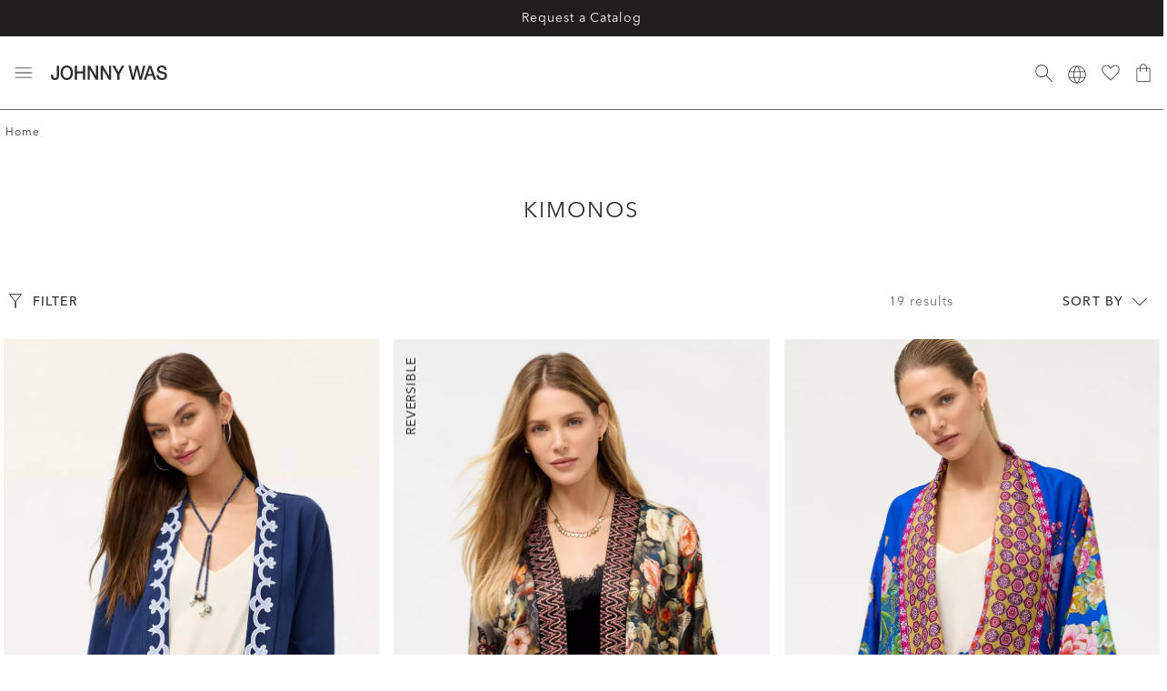

--- FILE ---
content_type: text/html; charset=UTF-8
request_url: https://widgets.store.johnnywas.com/stores/birmingham-michigan/widgets/sidebar4?media=desktop&customer_id=zqoxw3s9n&agent=%7B%7D&footer_rep=&fingerprint=100830607111643&sf_ip=current&sf_locale=&widgetMode=popup&innerWidth=1280&innerHeight=720&parentPageTitle=Women%27s%20Boho%20Kimonos%20-%20Silk%20Kimonos%20%26%20Dusters%20%7C%20Johnny%20Was&parentPageUrl=https%3A%2F%2Fwww.johnnywas.com%2Fkimonos
body_size: 17446
content:
<!DOCTYPE html>
<!--[if lt IE 7]>      <html class="no-js lt-ie10 lt-ie9 lt-ie8 lt-ie7" prefix="og: http://ogp.me/ns#" > <![endif]-->
<!--[if IE 7]>         <html class="no-js lt-ie10 lt-ie9 lt-ie8" prefix="og: http://ogp.me/ns#" > <![endif]-->
<!--[if IE 8]>         <html class="no-js lt-ie10 lt-ie9" prefix="og: http://ogp.me/ns#" > <![endif]-->
<!--[if IE 9]>         <html class="no-js lt-ie10" prefix="og: http://ogp.me/ns#" > <![endif]-->
<!--[if gt IE 9]><!--> <html class="no-js " prefix="og: http://ogp.me/ns/website#" lang="en"> <!--<![endif]-->
    <head>
        <!-- Global site tag (gtag.js) - Google Analytics -->
<script async src="https://www.googletagmanager.com/gtag/js?id=UA-122806915-3"></script>
<script>
  window.dataLayer = window.dataLayer || [];
  function gtag(){dataLayer.push(arguments);}
  gtag('js', new Date());

  var pageParams = {};

  
  gtag('config', 'UA-122806915-3',  { 'send_page_view': 'false', 'pageParams': pageParams });
</script>
        <base target="_parent" />
        <meta charset="utf-8">
        <meta http-equiv="X-UA-Compatible" content="IE=edge,chrome=1"><script type="text/javascript">(window.NREUM||(NREUM={})).init={ajax:{deny_list:["bam.nr-data.net"]},feature_flags:["soft_nav"]};(window.NREUM||(NREUM={})).loader_config={licenseKey:"b75a833ed4",applicationID:"1067417464",browserID:"1120326773"};;/*! For license information please see nr-loader-rum-1.308.0.min.js.LICENSE.txt */
(()=>{var e,t,r={163:(e,t,r)=>{"use strict";r.d(t,{j:()=>E});var n=r(384),i=r(1741);var a=r(2555);r(860).K7.genericEvents;const s="experimental.resources",o="register",c=e=>{if(!e||"string"!=typeof e)return!1;try{document.createDocumentFragment().querySelector(e)}catch{return!1}return!0};var d=r(2614),u=r(944),l=r(8122);const f="[data-nr-mask]",g=e=>(0,l.a)(e,(()=>{const e={feature_flags:[],experimental:{allow_registered_children:!1,resources:!1},mask_selector:"*",block_selector:"[data-nr-block]",mask_input_options:{color:!1,date:!1,"datetime-local":!1,email:!1,month:!1,number:!1,range:!1,search:!1,tel:!1,text:!1,time:!1,url:!1,week:!1,textarea:!1,select:!1,password:!0}};return{ajax:{deny_list:void 0,block_internal:!0,enabled:!0,autoStart:!0},api:{get allow_registered_children(){return e.feature_flags.includes(o)||e.experimental.allow_registered_children},set allow_registered_children(t){e.experimental.allow_registered_children=t},duplicate_registered_data:!1},browser_consent_mode:{enabled:!1},distributed_tracing:{enabled:void 0,exclude_newrelic_header:void 0,cors_use_newrelic_header:void 0,cors_use_tracecontext_headers:void 0,allowed_origins:void 0},get feature_flags(){return e.feature_flags},set feature_flags(t){e.feature_flags=t},generic_events:{enabled:!0,autoStart:!0},harvest:{interval:30},jserrors:{enabled:!0,autoStart:!0},logging:{enabled:!0,autoStart:!0},metrics:{enabled:!0,autoStart:!0},obfuscate:void 0,page_action:{enabled:!0},page_view_event:{enabled:!0,autoStart:!0},page_view_timing:{enabled:!0,autoStart:!0},performance:{capture_marks:!1,capture_measures:!1,capture_detail:!0,resources:{get enabled(){return e.feature_flags.includes(s)||e.experimental.resources},set enabled(t){e.experimental.resources=t},asset_types:[],first_party_domains:[],ignore_newrelic:!0}},privacy:{cookies_enabled:!0},proxy:{assets:void 0,beacon:void 0},session:{expiresMs:d.wk,inactiveMs:d.BB},session_replay:{autoStart:!0,enabled:!1,preload:!1,sampling_rate:10,error_sampling_rate:100,collect_fonts:!1,inline_images:!1,fix_stylesheets:!0,mask_all_inputs:!0,get mask_text_selector(){return e.mask_selector},set mask_text_selector(t){c(t)?e.mask_selector="".concat(t,",").concat(f):""===t||null===t?e.mask_selector=f:(0,u.R)(5,t)},get block_class(){return"nr-block"},get ignore_class(){return"nr-ignore"},get mask_text_class(){return"nr-mask"},get block_selector(){return e.block_selector},set block_selector(t){c(t)?e.block_selector+=",".concat(t):""!==t&&(0,u.R)(6,t)},get mask_input_options(){return e.mask_input_options},set mask_input_options(t){t&&"object"==typeof t?e.mask_input_options={...t,password:!0}:(0,u.R)(7,t)}},session_trace:{enabled:!0,autoStart:!0},soft_navigations:{enabled:!0,autoStart:!0},spa:{enabled:!0,autoStart:!0},ssl:void 0,user_actions:{enabled:!0,elementAttributes:["id","className","tagName","type"]}}})());var p=r(6154),m=r(9324);let h=0;const v={buildEnv:m.F3,distMethod:m.Xs,version:m.xv,originTime:p.WN},b={consented:!1},y={appMetadata:{},get consented(){return this.session?.state?.consent||b.consented},set consented(e){b.consented=e},customTransaction:void 0,denyList:void 0,disabled:!1,harvester:void 0,isolatedBacklog:!1,isRecording:!1,loaderType:void 0,maxBytes:3e4,obfuscator:void 0,onerror:void 0,ptid:void 0,releaseIds:{},session:void 0,timeKeeper:void 0,registeredEntities:[],jsAttributesMetadata:{bytes:0},get harvestCount(){return++h}},_=e=>{const t=(0,l.a)(e,y),r=Object.keys(v).reduce((e,t)=>(e[t]={value:v[t],writable:!1,configurable:!0,enumerable:!0},e),{});return Object.defineProperties(t,r)};var w=r(5701);const x=e=>{const t=e.startsWith("http");e+="/",r.p=t?e:"https://"+e};var R=r(7836),k=r(3241);const A={accountID:void 0,trustKey:void 0,agentID:void 0,licenseKey:void 0,applicationID:void 0,xpid:void 0},S=e=>(0,l.a)(e,A),T=new Set;function E(e,t={},r,s){let{init:o,info:c,loader_config:d,runtime:u={},exposed:l=!0}=t;if(!c){const e=(0,n.pV)();o=e.init,c=e.info,d=e.loader_config}e.init=g(o||{}),e.loader_config=S(d||{}),c.jsAttributes??={},p.bv&&(c.jsAttributes.isWorker=!0),e.info=(0,a.D)(c);const f=e.init,m=[c.beacon,c.errorBeacon];T.has(e.agentIdentifier)||(f.proxy.assets&&(x(f.proxy.assets),m.push(f.proxy.assets)),f.proxy.beacon&&m.push(f.proxy.beacon),e.beacons=[...m],function(e){const t=(0,n.pV)();Object.getOwnPropertyNames(i.W.prototype).forEach(r=>{const n=i.W.prototype[r];if("function"!=typeof n||"constructor"===n)return;let a=t[r];e[r]&&!1!==e.exposed&&"micro-agent"!==e.runtime?.loaderType&&(t[r]=(...t)=>{const n=e[r](...t);return a?a(...t):n})})}(e),(0,n.US)("activatedFeatures",w.B)),u.denyList=[...f.ajax.deny_list||[],...f.ajax.block_internal?m:[]],u.ptid=e.agentIdentifier,u.loaderType=r,e.runtime=_(u),T.has(e.agentIdentifier)||(e.ee=R.ee.get(e.agentIdentifier),e.exposed=l,(0,k.W)({agentIdentifier:e.agentIdentifier,drained:!!w.B?.[e.agentIdentifier],type:"lifecycle",name:"initialize",feature:void 0,data:e.config})),T.add(e.agentIdentifier)}},384:(e,t,r)=>{"use strict";r.d(t,{NT:()=>s,US:()=>u,Zm:()=>o,bQ:()=>d,dV:()=>c,pV:()=>l});var n=r(6154),i=r(1863),a=r(1910);const s={beacon:"bam.nr-data.net",errorBeacon:"bam.nr-data.net"};function o(){return n.gm.NREUM||(n.gm.NREUM={}),void 0===n.gm.newrelic&&(n.gm.newrelic=n.gm.NREUM),n.gm.NREUM}function c(){let e=o();return e.o||(e.o={ST:n.gm.setTimeout,SI:n.gm.setImmediate||n.gm.setInterval,CT:n.gm.clearTimeout,XHR:n.gm.XMLHttpRequest,REQ:n.gm.Request,EV:n.gm.Event,PR:n.gm.Promise,MO:n.gm.MutationObserver,FETCH:n.gm.fetch,WS:n.gm.WebSocket},(0,a.i)(...Object.values(e.o))),e}function d(e,t){let r=o();r.initializedAgents??={},t.initializedAt={ms:(0,i.t)(),date:new Date},r.initializedAgents[e]=t}function u(e,t){o()[e]=t}function l(){return function(){let e=o();const t=e.info||{};e.info={beacon:s.beacon,errorBeacon:s.errorBeacon,...t}}(),function(){let e=o();const t=e.init||{};e.init={...t}}(),c(),function(){let e=o();const t=e.loader_config||{};e.loader_config={...t}}(),o()}},782:(e,t,r)=>{"use strict";r.d(t,{T:()=>n});const n=r(860).K7.pageViewTiming},860:(e,t,r)=>{"use strict";r.d(t,{$J:()=>u,K7:()=>c,P3:()=>d,XX:()=>i,Yy:()=>o,df:()=>a,qY:()=>n,v4:()=>s});const n="events",i="jserrors",a="browser/blobs",s="rum",o="browser/logs",c={ajax:"ajax",genericEvents:"generic_events",jserrors:i,logging:"logging",metrics:"metrics",pageAction:"page_action",pageViewEvent:"page_view_event",pageViewTiming:"page_view_timing",sessionReplay:"session_replay",sessionTrace:"session_trace",softNav:"soft_navigations",spa:"spa"},d={[c.pageViewEvent]:1,[c.pageViewTiming]:2,[c.metrics]:3,[c.jserrors]:4,[c.spa]:5,[c.ajax]:6,[c.sessionTrace]:7,[c.softNav]:8,[c.sessionReplay]:9,[c.logging]:10,[c.genericEvents]:11},u={[c.pageViewEvent]:s,[c.pageViewTiming]:n,[c.ajax]:n,[c.spa]:n,[c.softNav]:n,[c.metrics]:i,[c.jserrors]:i,[c.sessionTrace]:a,[c.sessionReplay]:a,[c.logging]:o,[c.genericEvents]:"ins"}},944:(e,t,r)=>{"use strict";r.d(t,{R:()=>i});var n=r(3241);function i(e,t){"function"==typeof console.debug&&(console.debug("New Relic Warning: https://github.com/newrelic/newrelic-browser-agent/blob/main/docs/warning-codes.md#".concat(e),t),(0,n.W)({agentIdentifier:null,drained:null,type:"data",name:"warn",feature:"warn",data:{code:e,secondary:t}}))}},1687:(e,t,r)=>{"use strict";r.d(t,{Ak:()=>d,Ze:()=>f,x3:()=>u});var n=r(3241),i=r(7836),a=r(3606),s=r(860),o=r(2646);const c={};function d(e,t){const r={staged:!1,priority:s.P3[t]||0};l(e),c[e].get(t)||c[e].set(t,r)}function u(e,t){e&&c[e]&&(c[e].get(t)&&c[e].delete(t),p(e,t,!1),c[e].size&&g(e))}function l(e){if(!e)throw new Error("agentIdentifier required");c[e]||(c[e]=new Map)}function f(e="",t="feature",r=!1){if(l(e),!e||!c[e].get(t)||r)return p(e,t);c[e].get(t).staged=!0,g(e)}function g(e){const t=Array.from(c[e]);t.every(([e,t])=>t.staged)&&(t.sort((e,t)=>e[1].priority-t[1].priority),t.forEach(([t])=>{c[e].delete(t),p(e,t)}))}function p(e,t,r=!0){const s=e?i.ee.get(e):i.ee,c=a.i.handlers;if(!s.aborted&&s.backlog&&c){if((0,n.W)({agentIdentifier:e,type:"lifecycle",name:"drain",feature:t}),r){const e=s.backlog[t],r=c[t];if(r){for(let t=0;e&&t<e.length;++t)m(e[t],r);Object.entries(r).forEach(([e,t])=>{Object.values(t||{}).forEach(t=>{t[0]?.on&&t[0]?.context()instanceof o.y&&t[0].on(e,t[1])})})}}s.isolatedBacklog||delete c[t],s.backlog[t]=null,s.emit("drain-"+t,[])}}function m(e,t){var r=e[1];Object.values(t[r]||{}).forEach(t=>{var r=e[0];if(t[0]===r){var n=t[1],i=e[3],a=e[2];n.apply(i,a)}})}},1738:(e,t,r)=>{"use strict";r.d(t,{U:()=>g,Y:()=>f});var n=r(3241),i=r(9908),a=r(1863),s=r(944),o=r(5701),c=r(3969),d=r(8362),u=r(860),l=r(4261);function f(e,t,r,a){const f=a||r;!f||f[e]&&f[e]!==d.d.prototype[e]||(f[e]=function(){(0,i.p)(c.xV,["API/"+e+"/called"],void 0,u.K7.metrics,r.ee),(0,n.W)({agentIdentifier:r.agentIdentifier,drained:!!o.B?.[r.agentIdentifier],type:"data",name:"api",feature:l.Pl+e,data:{}});try{return t.apply(this,arguments)}catch(e){(0,s.R)(23,e)}})}function g(e,t,r,n,s){const o=e.info;null===r?delete o.jsAttributes[t]:o.jsAttributes[t]=r,(s||null===r)&&(0,i.p)(l.Pl+n,[(0,a.t)(),t,r],void 0,"session",e.ee)}},1741:(e,t,r)=>{"use strict";r.d(t,{W:()=>a});var n=r(944),i=r(4261);class a{#e(e,...t){if(this[e]!==a.prototype[e])return this[e](...t);(0,n.R)(35,e)}addPageAction(e,t){return this.#e(i.hG,e,t)}register(e){return this.#e(i.eY,e)}recordCustomEvent(e,t){return this.#e(i.fF,e,t)}setPageViewName(e,t){return this.#e(i.Fw,e,t)}setCustomAttribute(e,t,r){return this.#e(i.cD,e,t,r)}noticeError(e,t){return this.#e(i.o5,e,t)}setUserId(e,t=!1){return this.#e(i.Dl,e,t)}setApplicationVersion(e){return this.#e(i.nb,e)}setErrorHandler(e){return this.#e(i.bt,e)}addRelease(e,t){return this.#e(i.k6,e,t)}log(e,t){return this.#e(i.$9,e,t)}start(){return this.#e(i.d3)}finished(e){return this.#e(i.BL,e)}recordReplay(){return this.#e(i.CH)}pauseReplay(){return this.#e(i.Tb)}addToTrace(e){return this.#e(i.U2,e)}setCurrentRouteName(e){return this.#e(i.PA,e)}interaction(e){return this.#e(i.dT,e)}wrapLogger(e,t,r){return this.#e(i.Wb,e,t,r)}measure(e,t){return this.#e(i.V1,e,t)}consent(e){return this.#e(i.Pv,e)}}},1863:(e,t,r)=>{"use strict";function n(){return Math.floor(performance.now())}r.d(t,{t:()=>n})},1910:(e,t,r)=>{"use strict";r.d(t,{i:()=>a});var n=r(944);const i=new Map;function a(...e){return e.every(e=>{if(i.has(e))return i.get(e);const t="function"==typeof e?e.toString():"",r=t.includes("[native code]"),a=t.includes("nrWrapper");return r||a||(0,n.R)(64,e?.name||t),i.set(e,r),r})}},2555:(e,t,r)=>{"use strict";r.d(t,{D:()=>o,f:()=>s});var n=r(384),i=r(8122);const a={beacon:n.NT.beacon,errorBeacon:n.NT.errorBeacon,licenseKey:void 0,applicationID:void 0,sa:void 0,queueTime:void 0,applicationTime:void 0,ttGuid:void 0,user:void 0,account:void 0,product:void 0,extra:void 0,jsAttributes:{},userAttributes:void 0,atts:void 0,transactionName:void 0,tNamePlain:void 0};function s(e){try{return!!e.licenseKey&&!!e.errorBeacon&&!!e.applicationID}catch(e){return!1}}const o=e=>(0,i.a)(e,a)},2614:(e,t,r)=>{"use strict";r.d(t,{BB:()=>s,H3:()=>n,g:()=>d,iL:()=>c,tS:()=>o,uh:()=>i,wk:()=>a});const n="NRBA",i="SESSION",a=144e5,s=18e5,o={STARTED:"session-started",PAUSE:"session-pause",RESET:"session-reset",RESUME:"session-resume",UPDATE:"session-update"},c={SAME_TAB:"same-tab",CROSS_TAB:"cross-tab"},d={OFF:0,FULL:1,ERROR:2}},2646:(e,t,r)=>{"use strict";r.d(t,{y:()=>n});class n{constructor(e){this.contextId=e}}},2843:(e,t,r)=>{"use strict";r.d(t,{G:()=>a,u:()=>i});var n=r(3878);function i(e,t=!1,r,i){(0,n.DD)("visibilitychange",function(){if(t)return void("hidden"===document.visibilityState&&e());e(document.visibilityState)},r,i)}function a(e,t,r){(0,n.sp)("pagehide",e,t,r)}},3241:(e,t,r)=>{"use strict";r.d(t,{W:()=>a});var n=r(6154);const i="newrelic";function a(e={}){try{n.gm.dispatchEvent(new CustomEvent(i,{detail:e}))}catch(e){}}},3606:(e,t,r)=>{"use strict";r.d(t,{i:()=>a});var n=r(9908);a.on=s;var i=a.handlers={};function a(e,t,r,a){s(a||n.d,i,e,t,r)}function s(e,t,r,i,a){a||(a="feature"),e||(e=n.d);var s=t[a]=t[a]||{};(s[r]=s[r]||[]).push([e,i])}},3878:(e,t,r)=>{"use strict";function n(e,t){return{capture:e,passive:!1,signal:t}}function i(e,t,r=!1,i){window.addEventListener(e,t,n(r,i))}function a(e,t,r=!1,i){document.addEventListener(e,t,n(r,i))}r.d(t,{DD:()=>a,jT:()=>n,sp:()=>i})},3969:(e,t,r)=>{"use strict";r.d(t,{TZ:()=>n,XG:()=>o,rs:()=>i,xV:()=>s,z_:()=>a});const n=r(860).K7.metrics,i="sm",a="cm",s="storeSupportabilityMetrics",o="storeEventMetrics"},4234:(e,t,r)=>{"use strict";r.d(t,{W:()=>a});var n=r(7836),i=r(1687);class a{constructor(e,t){this.agentIdentifier=e,this.ee=n.ee.get(e),this.featureName=t,this.blocked=!1}deregisterDrain(){(0,i.x3)(this.agentIdentifier,this.featureName)}}},4261:(e,t,r)=>{"use strict";r.d(t,{$9:()=>d,BL:()=>o,CH:()=>g,Dl:()=>_,Fw:()=>y,PA:()=>h,Pl:()=>n,Pv:()=>k,Tb:()=>l,U2:()=>a,V1:()=>R,Wb:()=>x,bt:()=>b,cD:()=>v,d3:()=>w,dT:()=>c,eY:()=>p,fF:()=>f,hG:()=>i,k6:()=>s,nb:()=>m,o5:()=>u});const n="api-",i="addPageAction",a="addToTrace",s="addRelease",o="finished",c="interaction",d="log",u="noticeError",l="pauseReplay",f="recordCustomEvent",g="recordReplay",p="register",m="setApplicationVersion",h="setCurrentRouteName",v="setCustomAttribute",b="setErrorHandler",y="setPageViewName",_="setUserId",w="start",x="wrapLogger",R="measure",k="consent"},5289:(e,t,r)=>{"use strict";r.d(t,{GG:()=>s,Qr:()=>c,sB:()=>o});var n=r(3878),i=r(6389);function a(){return"undefined"==typeof document||"complete"===document.readyState}function s(e,t){if(a())return e();const r=(0,i.J)(e),s=setInterval(()=>{a()&&(clearInterval(s),r())},500);(0,n.sp)("load",r,t)}function o(e){if(a())return e();(0,n.DD)("DOMContentLoaded",e)}function c(e){if(a())return e();(0,n.sp)("popstate",e)}},5607:(e,t,r)=>{"use strict";r.d(t,{W:()=>n});const n=(0,r(9566).bz)()},5701:(e,t,r)=>{"use strict";r.d(t,{B:()=>a,t:()=>s});var n=r(3241);const i=new Set,a={};function s(e,t){const r=t.agentIdentifier;a[r]??={},e&&"object"==typeof e&&(i.has(r)||(t.ee.emit("rumresp",[e]),a[r]=e,i.add(r),(0,n.W)({agentIdentifier:r,loaded:!0,drained:!0,type:"lifecycle",name:"load",feature:void 0,data:e})))}},6154:(e,t,r)=>{"use strict";r.d(t,{OF:()=>c,RI:()=>i,WN:()=>u,bv:()=>a,eN:()=>l,gm:()=>s,mw:()=>o,sb:()=>d});var n=r(1863);const i="undefined"!=typeof window&&!!window.document,a="undefined"!=typeof WorkerGlobalScope&&("undefined"!=typeof self&&self instanceof WorkerGlobalScope&&self.navigator instanceof WorkerNavigator||"undefined"!=typeof globalThis&&globalThis instanceof WorkerGlobalScope&&globalThis.navigator instanceof WorkerNavigator),s=i?window:"undefined"!=typeof WorkerGlobalScope&&("undefined"!=typeof self&&self instanceof WorkerGlobalScope&&self||"undefined"!=typeof globalThis&&globalThis instanceof WorkerGlobalScope&&globalThis),o=Boolean("hidden"===s?.document?.visibilityState),c=/iPad|iPhone|iPod/.test(s.navigator?.userAgent),d=c&&"undefined"==typeof SharedWorker,u=((()=>{const e=s.navigator?.userAgent?.match(/Firefox[/\s](\d+\.\d+)/);Array.isArray(e)&&e.length>=2&&e[1]})(),Date.now()-(0,n.t)()),l=()=>"undefined"!=typeof PerformanceNavigationTiming&&s?.performance?.getEntriesByType("navigation")?.[0]?.responseStart},6389:(e,t,r)=>{"use strict";function n(e,t=500,r={}){const n=r?.leading||!1;let i;return(...r)=>{n&&void 0===i&&(e.apply(this,r),i=setTimeout(()=>{i=clearTimeout(i)},t)),n||(clearTimeout(i),i=setTimeout(()=>{e.apply(this,r)},t))}}function i(e){let t=!1;return(...r)=>{t||(t=!0,e.apply(this,r))}}r.d(t,{J:()=>i,s:()=>n})},6630:(e,t,r)=>{"use strict";r.d(t,{T:()=>n});const n=r(860).K7.pageViewEvent},7699:(e,t,r)=>{"use strict";r.d(t,{It:()=>a,KC:()=>o,No:()=>i,qh:()=>s});var n=r(860);const i=16e3,a=1e6,s="SESSION_ERROR",o={[n.K7.logging]:!0,[n.K7.genericEvents]:!1,[n.K7.jserrors]:!1,[n.K7.ajax]:!1}},7836:(e,t,r)=>{"use strict";r.d(t,{P:()=>o,ee:()=>c});var n=r(384),i=r(8990),a=r(2646),s=r(5607);const o="nr@context:".concat(s.W),c=function e(t,r){var n={},s={},u={},l=!1;try{l=16===r.length&&d.initializedAgents?.[r]?.runtime.isolatedBacklog}catch(e){}var f={on:p,addEventListener:p,removeEventListener:function(e,t){var r=n[e];if(!r)return;for(var i=0;i<r.length;i++)r[i]===t&&r.splice(i,1)},emit:function(e,r,n,i,a){!1!==a&&(a=!0);if(c.aborted&&!i)return;t&&a&&t.emit(e,r,n);var o=g(n);m(e).forEach(e=>{e.apply(o,r)});var d=v()[s[e]];d&&d.push([f,e,r,o]);return o},get:h,listeners:m,context:g,buffer:function(e,t){const r=v();if(t=t||"feature",f.aborted)return;Object.entries(e||{}).forEach(([e,n])=>{s[n]=t,t in r||(r[t]=[])})},abort:function(){f._aborted=!0,Object.keys(f.backlog).forEach(e=>{delete f.backlog[e]})},isBuffering:function(e){return!!v()[s[e]]},debugId:r,backlog:l?{}:t&&"object"==typeof t.backlog?t.backlog:{},isolatedBacklog:l};return Object.defineProperty(f,"aborted",{get:()=>{let e=f._aborted||!1;return e||(t&&(e=t.aborted),e)}}),f;function g(e){return e&&e instanceof a.y?e:e?(0,i.I)(e,o,()=>new a.y(o)):new a.y(o)}function p(e,t){n[e]=m(e).concat(t)}function m(e){return n[e]||[]}function h(t){return u[t]=u[t]||e(f,t)}function v(){return f.backlog}}(void 0,"globalEE"),d=(0,n.Zm)();d.ee||(d.ee=c)},8122:(e,t,r)=>{"use strict";r.d(t,{a:()=>i});var n=r(944);function i(e,t){try{if(!e||"object"!=typeof e)return(0,n.R)(3);if(!t||"object"!=typeof t)return(0,n.R)(4);const r=Object.create(Object.getPrototypeOf(t),Object.getOwnPropertyDescriptors(t)),a=0===Object.keys(r).length?e:r;for(let s in a)if(void 0!==e[s])try{if(null===e[s]){r[s]=null;continue}Array.isArray(e[s])&&Array.isArray(t[s])?r[s]=Array.from(new Set([...e[s],...t[s]])):"object"==typeof e[s]&&"object"==typeof t[s]?r[s]=i(e[s],t[s]):r[s]=e[s]}catch(e){r[s]||(0,n.R)(1,e)}return r}catch(e){(0,n.R)(2,e)}}},8362:(e,t,r)=>{"use strict";r.d(t,{d:()=>a});var n=r(9566),i=r(1741);class a extends i.W{agentIdentifier=(0,n.LA)(16)}},8374:(e,t,r)=>{r.nc=(()=>{try{return document?.currentScript?.nonce}catch(e){}return""})()},8990:(e,t,r)=>{"use strict";r.d(t,{I:()=>i});var n=Object.prototype.hasOwnProperty;function i(e,t,r){if(n.call(e,t))return e[t];var i=r();if(Object.defineProperty&&Object.keys)try{return Object.defineProperty(e,t,{value:i,writable:!0,enumerable:!1}),i}catch(e){}return e[t]=i,i}},9324:(e,t,r)=>{"use strict";r.d(t,{F3:()=>i,Xs:()=>a,xv:()=>n});const n="1.308.0",i="PROD",a="CDN"},9566:(e,t,r)=>{"use strict";r.d(t,{LA:()=>o,bz:()=>s});var n=r(6154);const i="xxxxxxxx-xxxx-4xxx-yxxx-xxxxxxxxxxxx";function a(e,t){return e?15&e[t]:16*Math.random()|0}function s(){const e=n.gm?.crypto||n.gm?.msCrypto;let t,r=0;return e&&e.getRandomValues&&(t=e.getRandomValues(new Uint8Array(30))),i.split("").map(e=>"x"===e?a(t,r++).toString(16):"y"===e?(3&a()|8).toString(16):e).join("")}function o(e){const t=n.gm?.crypto||n.gm?.msCrypto;let r,i=0;t&&t.getRandomValues&&(r=t.getRandomValues(new Uint8Array(e)));const s=[];for(var o=0;o<e;o++)s.push(a(r,i++).toString(16));return s.join("")}},9908:(e,t,r)=>{"use strict";r.d(t,{d:()=>n,p:()=>i});var n=r(7836).ee.get("handle");function i(e,t,r,i,a){a?(a.buffer([e],i),a.emit(e,t,r)):(n.buffer([e],i),n.emit(e,t,r))}}},n={};function i(e){var t=n[e];if(void 0!==t)return t.exports;var a=n[e]={exports:{}};return r[e](a,a.exports,i),a.exports}i.m=r,i.d=(e,t)=>{for(var r in t)i.o(t,r)&&!i.o(e,r)&&Object.defineProperty(e,r,{enumerable:!0,get:t[r]})},i.f={},i.e=e=>Promise.all(Object.keys(i.f).reduce((t,r)=>(i.f[r](e,t),t),[])),i.u=e=>"nr-rum-1.308.0.min.js",i.o=(e,t)=>Object.prototype.hasOwnProperty.call(e,t),e={},t="NRBA-1.308.0.PROD:",i.l=(r,n,a,s)=>{if(e[r])e[r].push(n);else{var o,c;if(void 0!==a)for(var d=document.getElementsByTagName("script"),u=0;u<d.length;u++){var l=d[u];if(l.getAttribute("src")==r||l.getAttribute("data-webpack")==t+a){o=l;break}}if(!o){c=!0;var f={296:"sha512-+MIMDsOcckGXa1EdWHqFNv7P+JUkd5kQwCBr3KE6uCvnsBNUrdSt4a/3/L4j4TxtnaMNjHpza2/erNQbpacJQA=="};(o=document.createElement("script")).charset="utf-8",i.nc&&o.setAttribute("nonce",i.nc),o.setAttribute("data-webpack",t+a),o.src=r,0!==o.src.indexOf(window.location.origin+"/")&&(o.crossOrigin="anonymous"),f[s]&&(o.integrity=f[s])}e[r]=[n];var g=(t,n)=>{o.onerror=o.onload=null,clearTimeout(p);var i=e[r];if(delete e[r],o.parentNode&&o.parentNode.removeChild(o),i&&i.forEach(e=>e(n)),t)return t(n)},p=setTimeout(g.bind(null,void 0,{type:"timeout",target:o}),12e4);o.onerror=g.bind(null,o.onerror),o.onload=g.bind(null,o.onload),c&&document.head.appendChild(o)}},i.r=e=>{"undefined"!=typeof Symbol&&Symbol.toStringTag&&Object.defineProperty(e,Symbol.toStringTag,{value:"Module"}),Object.defineProperty(e,"__esModule",{value:!0})},i.p="https://js-agent.newrelic.com/",(()=>{var e={374:0,840:0};i.f.j=(t,r)=>{var n=i.o(e,t)?e[t]:void 0;if(0!==n)if(n)r.push(n[2]);else{var a=new Promise((r,i)=>n=e[t]=[r,i]);r.push(n[2]=a);var s=i.p+i.u(t),o=new Error;i.l(s,r=>{if(i.o(e,t)&&(0!==(n=e[t])&&(e[t]=void 0),n)){var a=r&&("load"===r.type?"missing":r.type),s=r&&r.target&&r.target.src;o.message="Loading chunk "+t+" failed: ("+a+": "+s+")",o.name="ChunkLoadError",o.type=a,o.request=s,n[1](o)}},"chunk-"+t,t)}};var t=(t,r)=>{var n,a,[s,o,c]=r,d=0;if(s.some(t=>0!==e[t])){for(n in o)i.o(o,n)&&(i.m[n]=o[n]);if(c)c(i)}for(t&&t(r);d<s.length;d++)a=s[d],i.o(e,a)&&e[a]&&e[a][0](),e[a]=0},r=self["webpackChunk:NRBA-1.308.0.PROD"]=self["webpackChunk:NRBA-1.308.0.PROD"]||[];r.forEach(t.bind(null,0)),r.push=t.bind(null,r.push.bind(r))})(),(()=>{"use strict";i(8374);var e=i(8362),t=i(860);const r=Object.values(t.K7);var n=i(163);var a=i(9908),s=i(1863),o=i(4261),c=i(1738);var d=i(1687),u=i(4234),l=i(5289),f=i(6154),g=i(944),p=i(384);const m=e=>f.RI&&!0===e?.privacy.cookies_enabled;function h(e){return!!(0,p.dV)().o.MO&&m(e)&&!0===e?.session_trace.enabled}var v=i(6389),b=i(7699);class y extends u.W{constructor(e,t){super(e.agentIdentifier,t),this.agentRef=e,this.abortHandler=void 0,this.featAggregate=void 0,this.loadedSuccessfully=void 0,this.onAggregateImported=new Promise(e=>{this.loadedSuccessfully=e}),this.deferred=Promise.resolve(),!1===e.init[this.featureName].autoStart?this.deferred=new Promise((t,r)=>{this.ee.on("manual-start-all",(0,v.J)(()=>{(0,d.Ak)(e.agentIdentifier,this.featureName),t()}))}):(0,d.Ak)(e.agentIdentifier,t)}importAggregator(e,t,r={}){if(this.featAggregate)return;const n=async()=>{let n;await this.deferred;try{if(m(e.init)){const{setupAgentSession:t}=await i.e(296).then(i.bind(i,3305));n=t(e)}}catch(e){(0,g.R)(20,e),this.ee.emit("internal-error",[e]),(0,a.p)(b.qh,[e],void 0,this.featureName,this.ee)}try{if(!this.#t(this.featureName,n,e.init))return(0,d.Ze)(this.agentIdentifier,this.featureName),void this.loadedSuccessfully(!1);const{Aggregate:i}=await t();this.featAggregate=new i(e,r),e.runtime.harvester.initializedAggregates.push(this.featAggregate),this.loadedSuccessfully(!0)}catch(e){(0,g.R)(34,e),this.abortHandler?.(),(0,d.Ze)(this.agentIdentifier,this.featureName,!0),this.loadedSuccessfully(!1),this.ee&&this.ee.abort()}};f.RI?(0,l.GG)(()=>n(),!0):n()}#t(e,r,n){if(this.blocked)return!1;switch(e){case t.K7.sessionReplay:return h(n)&&!!r;case t.K7.sessionTrace:return!!r;default:return!0}}}var _=i(6630),w=i(2614),x=i(3241);class R extends y{static featureName=_.T;constructor(e){var t;super(e,_.T),this.setupInspectionEvents(e.agentIdentifier),t=e,(0,c.Y)(o.Fw,function(e,r){"string"==typeof e&&("/"!==e.charAt(0)&&(e="/"+e),t.runtime.customTransaction=(r||"http://custom.transaction")+e,(0,a.p)(o.Pl+o.Fw,[(0,s.t)()],void 0,void 0,t.ee))},t),this.importAggregator(e,()=>i.e(296).then(i.bind(i,3943)))}setupInspectionEvents(e){const t=(t,r)=>{t&&(0,x.W)({agentIdentifier:e,timeStamp:t.timeStamp,loaded:"complete"===t.target.readyState,type:"window",name:r,data:t.target.location+""})};(0,l.sB)(e=>{t(e,"DOMContentLoaded")}),(0,l.GG)(e=>{t(e,"load")}),(0,l.Qr)(e=>{t(e,"navigate")}),this.ee.on(w.tS.UPDATE,(t,r)=>{(0,x.W)({agentIdentifier:e,type:"lifecycle",name:"session",data:r})})}}class k extends e.d{constructor(e){var t;(super(),f.gm)?(this.features={},(0,p.bQ)(this.agentIdentifier,this),this.desiredFeatures=new Set(e.features||[]),this.desiredFeatures.add(R),(0,n.j)(this,e,e.loaderType||"agent"),t=this,(0,c.Y)(o.cD,function(e,r,n=!1){if("string"==typeof e){if(["string","number","boolean"].includes(typeof r)||null===r)return(0,c.U)(t,e,r,o.cD,n);(0,g.R)(40,typeof r)}else(0,g.R)(39,typeof e)},t),function(e){(0,c.Y)(o.Dl,function(t,r=!1){if("string"!=typeof t&&null!==t)return void(0,g.R)(41,typeof t);const n=e.info.jsAttributes["enduser.id"];r&&null!=n&&n!==t?(0,a.p)(o.Pl+"setUserIdAndResetSession",[t],void 0,"session",e.ee):(0,c.U)(e,"enduser.id",t,o.Dl,!0)},e)}(this),function(e){(0,c.Y)(o.nb,function(t){if("string"==typeof t||null===t)return(0,c.U)(e,"application.version",t,o.nb,!1);(0,g.R)(42,typeof t)},e)}(this),function(e){(0,c.Y)(o.d3,function(){e.ee.emit("manual-start-all")},e)}(this),function(e){(0,c.Y)(o.Pv,function(t=!0){if("boolean"==typeof t){if((0,a.p)(o.Pl+o.Pv,[t],void 0,"session",e.ee),e.runtime.consented=t,t){const t=e.features.page_view_event;t.onAggregateImported.then(e=>{const r=t.featAggregate;e&&!r.sentRum&&r.sendRum()})}}else(0,g.R)(65,typeof t)},e)}(this),this.run()):(0,g.R)(21)}get config(){return{info:this.info,init:this.init,loader_config:this.loader_config,runtime:this.runtime}}get api(){return this}run(){try{const e=function(e){const t={};return r.forEach(r=>{t[r]=!!e[r]?.enabled}),t}(this.init),n=[...this.desiredFeatures];n.sort((e,r)=>t.P3[e.featureName]-t.P3[r.featureName]),n.forEach(r=>{if(!e[r.featureName]&&r.featureName!==t.K7.pageViewEvent)return;if(r.featureName===t.K7.spa)return void(0,g.R)(67);const n=function(e){switch(e){case t.K7.ajax:return[t.K7.jserrors];case t.K7.sessionTrace:return[t.K7.ajax,t.K7.pageViewEvent];case t.K7.sessionReplay:return[t.K7.sessionTrace];case t.K7.pageViewTiming:return[t.K7.pageViewEvent];default:return[]}}(r.featureName).filter(e=>!(e in this.features));n.length>0&&(0,g.R)(36,{targetFeature:r.featureName,missingDependencies:n}),this.features[r.featureName]=new r(this)})}catch(e){(0,g.R)(22,e);for(const e in this.features)this.features[e].abortHandler?.();const t=(0,p.Zm)();delete t.initializedAgents[this.agentIdentifier]?.features,delete this.sharedAggregator;return t.ee.get(this.agentIdentifier).abort(),!1}}}var A=i(2843),S=i(782);class T extends y{static featureName=S.T;constructor(e){super(e,S.T),f.RI&&((0,A.u)(()=>(0,a.p)("docHidden",[(0,s.t)()],void 0,S.T,this.ee),!0),(0,A.G)(()=>(0,a.p)("winPagehide",[(0,s.t)()],void 0,S.T,this.ee)),this.importAggregator(e,()=>i.e(296).then(i.bind(i,2117))))}}var E=i(3969);class I extends y{static featureName=E.TZ;constructor(e){super(e,E.TZ),f.RI&&document.addEventListener("securitypolicyviolation",e=>{(0,a.p)(E.xV,["Generic/CSPViolation/Detected"],void 0,this.featureName,this.ee)}),this.importAggregator(e,()=>i.e(296).then(i.bind(i,9623)))}}new k({features:[R,T,I],loaderType:"lite"})})()})();</script>
                  <meta name="viewport" content="width=device-width,initial-scale=1.0">
                <title>Johnny Was</title>
                  <meta name="description" content="Find luxury boho fashion and accessories at Johnny Was. Shop boho chic dresses, tops, bags &amp; more at up to 50% off. Free shipping on all U.S. orders.">
                                  <META NAME="ROBOTS" CONTENT="NOINDEX, NOFOLLOW">
        
                <script src="/vendor/vendor.min.20260113161842.js" defer></script>
        
        
        
                <!-- Remove Theme From Parent to Avoid Conflict -->
        
        
        

                  <link rel="icon" href="/img/retailers/jwas/favicon.ico" type="image/x-icon">
                <!--[if !IE]><!-->
        <script>
          if (/*@cc_on!@*/false && document.documentMode === 10) {
            document.documentElement.className+=' lt-ie10';
          }
        </script>
        <!--<![endif]-->

        <script>
          document.addEventListener('DOMContentLoaded', function () {
            if (!window.MobileDetect) {
              return;
            }

            var md = new window.MobileDetect(window.navigator.userAgent);

            if (!md.mobile()) {
              console.log('not mobile, skip tap treatment');
              return;
            }

            // attach fastclick to remove tap event delay

            if (window.FastClick) {
              window.FastClick.attach(document.body);
            }

            // scroll the focused input element into visible area not covered by the
            // keyboard

            function scrollIntoView(event) {
              setTimeout(function () {
                event.target.scrollIntoView();
              }, 300);
            }

            var nodeList = document.querySelectorAll('input[type="text"], input[type="email"], input[type="password"], textarea');
            Array.prototype.forEach.call(nodeList, function (elem) {
              elem.addEventListener('focus', scrollIntoView);
            });
          });
        </script>

          </head>
    <body >
             <div 
          id="sf-vars"
          data-app-version="unknown"
          data-sf-locale-fallback="en_US"
          data-sf-locale="en_US"
          data-retailer="jwas"
          data-pretty-name="Johnny Was"
          data-type="store"
          data-user="birmingham-michigan"
          data-user-id="birmingham-michigan"
          data-real-user-id="2222230"
          data-store-id="2222230"
          data-store-city="Birmingham"
          data-store-region="MI"
          data-store-country="US"
          data-store-longitude="-83.2138"
          data-store-latitude="42.5464"
          data-store-is-virtual="0"
          data-store-identifier="birmingham-michigan"
                      data-store-name="Birmingham Michigan"
                    data-virtual-store=""
          data-virtual-store-id=""
          data-admin=""
          data-attached=""
          data-repname="Birmingham Michigan"
          data-storefront="//store.johnnywas.com"
          data-env="prd"
          data-api="https://api.store.johnnywas.com"
          data-mode="rep"
          data-salecookie="604800000"
          data-cookieprefix=""
          data-welcome-message="Hi, my name is %%user%%, how can I help you today?"
          data-avatar="https://res.cloudinary.com/salesfloor-net/image/upload/a_exif,c_fill,d_retailer_common_default_circle_4.jpg,g_face,h_250,w_250/v1768900593/jwas/birmingham-michigan"
          data-caffiliate-url=""
          data-rep-login=""
          data-employee-id=""
          data-employee-name=""
          data-sfid="SFID696f47f15c6163.86505279"
          data-source-url=""
          data-source-title=""
          data-findrep-name=""
          data-first-name=""
          data-last-name=""
          data-display-last-names-only=""
          data-is-queue-active=""
          data-from=""
          data-embed=""
          data-is-multibrand=""
          data-other-brand=""
          data-other-brand-host=""
          data-firebase-url="https://radiant-fire-9638.firebaseio.com/"
          data-cans-url="https://api.store.johnnywas.com/microservice/cans/v1.1"
          data-routing-mode="dynamic"
          data-single-store-only="1"
          data-boundary-countries="[&quot;US&quot;,&quot;CA&quot;]"
          data-is-external-link=""
          data-chat-delay="60000"
          data-select-specialty=""
          data-reps-have-specialty=""
          data-specialty-required=""
          data-specialty-selected=""
          data-consent-required=""
          data-video-chat-enabled=""
          data-video-chat-2ways-enabled=""
          data-virtual-video-chat-enabled=""
          data-virtual-video-chat-2ways-enabled=""
          data-appointment-id=""
          data-customer-id=""
          data-is-nearby-stores-enabled=""
                    data-retailer-price-precision=""
          data-retailer-price-precision-hide-empty-decimals=""
          data-term-required=""
          data-term-enabled=""
          data-chat-rep-name-template=""
          data-is-sidebar-chat-availability-status-enabled="1"
          data-retailer-brand-name="Johnny Was"
          data-user-specialties=""
          >
        </div>
            <!-- This is INSIDE the Iframe -->
<!-- template.sidebar4.js -->
<script src="/js/rewrite/sidebar4Template.min.8938866071397.js" defer></script>
  <!-- Proper Script-->
  <script
    defer
    src="https://cdn.automat-ai.com/webchat-connect-2/prd/latest/chat.defaults.bundle.js"
  ></script>
<style>
  body {
    background-color: transparent;
  }
</style>
<div id="webchat-root" role="presentation" aria-label="chat window"></div>
<script>
  var urlSearchParams = new URLSearchParams(window.location.search);
  var retailer = "jwas";
  // Use referrer unless missing then just use its own location.
  // When loaded as an iframe it should always have a referrer of the parent page.
  var params = Object.fromEntries(urlSearchParams.entries());
  var sourceUrl = decodeURIComponent(params.parentPageUrl) || document.referrer || document.location.href;
  var sourceTitle = decodeURIComponent(params.parentPageTitle) || sourceUrl;
  var innerHeight = Number(params.innerHeight);
  var innerWidth = Number(params.innerWidth);
  var customer_id = params.customer_id;
  var agent = JSON.parse(decodeURIComponent(params.agent));
  var footerRep = params.footer_rep;
  var fingerprint = params.fingerprint;

  // appointment types
  var appointmentTypes = JSON.parse("[{&quot;type&quot;:&quot;store&quot;,&quot;is_enabled&quot;:true,&quot;is_default&quot;:false,&quot;position&quot;:0,&quot;use_alternate_label&quot;:false},{&quot;type&quot;:&quot;phone&quot;,&quot;is_enabled&quot;:true,&quot;is_default&quot;:false,&quot;position&quot;:1,&quot;use_alternate_label&quot;:false},{&quot;type&quot;:&quot;virtual&quot;,&quot;is_enabled&quot;:true,&quot;is_default&quot;:true,&quot;position&quot;:2,&quot;use_alternate_label&quot;:true}]".replace(/&quot;/g, '"'));
  var isPIIEnabled = Boolean("");
  var availableAppointmentTypes = appointmentTypes.filter(item => item.is_enabled);
  // If isPIIEnabled is true, remove the phone appointment type
  if (isPIIEnabled) {
    availableAppointmentTypes = availableAppointmentTypes.filter(item => item.type !== "phone");
  }
  availableAppointmentTypes.sort((a, b) => a.position - b.position);
  availableAppointmentTypes = availableAppointmentTypes.map(item => item.type);

  var storeId = "2222230" || undefined;
  var physicalStores = JSON.parse("[{&quot;fields&quot;:{&quot;store_id&quot;:1,&quot;name&quot;:2,&quot;latitude&quot;:2,&quot;longitude&quot;:2,&quot;country&quot;:2,&quot;region&quot;:2,&quot;city&quot;:2,&quot;address&quot;:2,&quot;postal&quot;:2,&quot;phone&quot;:2,&quot;hours&quot;:2,&quot;store_user_id&quot;:2,&quot;timezone&quot;:2,&quot;locale&quot;:2,&quot;shame_type&quot;:2,&quot;brand&quot;:2,&quot;sf_identifier&quot;:2,&quot;outstanding_threshold&quot;:2,&quot;retailer_store_id&quot;:2,&quot;max_distance&quot;:2,&quot;image_url&quot;:2,&quot;is_virtual&quot;:2},&quot;additionalFields&quot;:[],&quot;availableVirtualFields&quot;:[&quot;default_store_locale&quot;,&quot;available_store_locales&quot;],&quot;required&quot;:[],&quot;store_id&quot;:&quot;2222230&quot;,&quot;name&quot;:&quot;Birmingham Michigan&quot;,&quot;latitude&quot;:&quot;42.5464&quot;,&quot;longitude&quot;:&quot;-83.2138&quot;,&quot;country&quot;:&quot;US&quot;,&quot;region&quot;:&quot;MI&quot;,&quot;city&quot;:&quot;Birmingham&quot;,&quot;address&quot;:&quot;115 S. Old Woodward Ave&quot;,&quot;postal&quot;:&quot;48009&quot;,&quot;phone&quot;:&quot;947 218-6022&quot;,&quot;hours&quot;:null,&quot;store_user_id&quot;:null,&quot;timezone&quot;:&quot;America\/Detroit&quot;,&quot;locale&quot;:&quot;en_US&quot;,&quot;shame_type&quot;:&quot;store&quot;,&quot;brand&quot;:null,&quot;sf_identifier&quot;:&quot;birmingham-michigan&quot;,&quot;outstanding_threshold&quot;:null,&quot;retailer_store_id&quot;:&quot;1062&quot;,&quot;max_distance&quot;:null,&quot;image_url&quot;:&quot;&quot;,&quot;is_virtual&quot;:&quot;0&quot;},{&quot;fields&quot;:{&quot;store_id&quot;:1,&quot;name&quot;:2,&quot;latitude&quot;:2,&quot;longitude&quot;:2,&quot;country&quot;:2,&quot;region&quot;:2,&quot;city&quot;:2,&quot;address&quot;:2,&quot;postal&quot;:2,&quot;phone&quot;:2,&quot;hours&quot;:2,&quot;store_user_id&quot;:2,&quot;timezone&quot;:2,&quot;locale&quot;:2,&quot;shame_type&quot;:2,&quot;brand&quot;:2,&quot;sf_identifier&quot;:2,&quot;outstanding_threshold&quot;:2,&quot;retailer_store_id&quot;:2,&quot;max_distance&quot;:2,&quot;image_url&quot;:2,&quot;is_virtual&quot;:2},&quot;additionalFields&quot;:[],&quot;availableVirtualFields&quot;:[&quot;default_store_locale&quot;,&quot;available_store_locales&quot;],&quot;required&quot;:[],&quot;store_id&quot;:&quot;1054&quot;,&quot;name&quot;:&quot;Southport&quot;,&quot;latitude&quot;:&quot;41.9457&quot;,&quot;longitude&quot;:&quot;-87.6640&quot;,&quot;country&quot;:&quot;US&quot;,&quot;region&quot;:&quot;IL&quot;,&quot;city&quot;:&quot;Chicago&quot;,&quot;address&quot;:&quot;3510 N Southport Ave.&quot;,&quot;postal&quot;:&quot;60657&quot;,&quot;phone&quot;:&quot;(773) 692-3152&quot;,&quot;hours&quot;:null,&quot;store_user_id&quot;:null,&quot;timezone&quot;:&quot;America\/Chicago&quot;,&quot;locale&quot;:&quot;en_US&quot;,&quot;shame_type&quot;:&quot;store&quot;,&quot;brand&quot;:null,&quot;sf_identifier&quot;:&quot;southport&quot;,&quot;outstanding_threshold&quot;:null,&quot;retailer_store_id&quot;:&quot;1052&quot;,&quot;max_distance&quot;:null,&quot;image_url&quot;:&quot;&quot;,&quot;is_virtual&quot;:&quot;0&quot;},{&quot;fields&quot;:{&quot;store_id&quot;:1,&quot;name&quot;:2,&quot;latitude&quot;:2,&quot;longitude&quot;:2,&quot;country&quot;:2,&quot;region&quot;:2,&quot;city&quot;:2,&quot;address&quot;:2,&quot;postal&quot;:2,&quot;phone&quot;:2,&quot;hours&quot;:2,&quot;store_user_id&quot;:2,&quot;timezone&quot;:2,&quot;locale&quot;:2,&quot;shame_type&quot;:2,&quot;brand&quot;:2,&quot;sf_identifier&quot;:2,&quot;outstanding_threshold&quot;:2,&quot;retailer_store_id&quot;:2,&quot;max_distance&quot;:2,&quot;image_url&quot;:2,&quot;is_virtual&quot;:2},&quot;additionalFields&quot;:[],&quot;availableVirtualFields&quot;:[&quot;default_store_locale&quot;,&quot;available_store_locales&quot;],&quot;required&quot;:[],&quot;store_id&quot;:&quot;1045&quot;,&quot;name&quot;:&quot;Tyson&#039;s Galleria&quot;,&quot;latitude&quot;:&quot;38.9233&quot;,&quot;longitude&quot;:&quot;-77.2271&quot;,&quot;country&quot;:&quot;US&quot;,&quot;region&quot;:&quot;VA&quot;,&quot;city&quot;:&quot;McLean&quot;,&quot;address&quot;:&quot;1746G GALLERIA AT TYSONS II SPACE #1525&quot;,&quot;postal&quot;:&quot;22102&quot;,&quot;phone&quot;:&quot;(571)570-2610&quot;,&quot;hours&quot;:null,&quot;store_user_id&quot;:null,&quot;timezone&quot;:&quot;America\/New_York&quot;,&quot;locale&quot;:&quot;en_US&quot;,&quot;shame_type&quot;:&quot;store&quot;,&quot;brand&quot;:null,&quot;sf_identifier&quot;:&quot;tysons-galleria&quot;,&quot;outstanding_threshold&quot;:null,&quot;retailer_store_id&quot;:&quot;1050&quot;,&quot;max_distance&quot;:null,&quot;image_url&quot;:&quot;&quot;,&quot;is_virtual&quot;:&quot;0&quot;},{&quot;fields&quot;:{&quot;store_id&quot;:1,&quot;name&quot;:2,&quot;latitude&quot;:2,&quot;longitude&quot;:2,&quot;country&quot;:2,&quot;region&quot;:2,&quot;city&quot;:2,&quot;address&quot;:2,&quot;postal&quot;:2,&quot;phone&quot;:2,&quot;hours&quot;:2,&quot;store_user_id&quot;:2,&quot;timezone&quot;:2,&quot;locale&quot;:2,&quot;shame_type&quot;:2,&quot;brand&quot;:2,&quot;sf_identifier&quot;:2,&quot;outstanding_threshold&quot;:2,&quot;retailer_store_id&quot;:2,&quot;max_distance&quot;:2,&quot;image_url&quot;:2,&quot;is_virtual&quot;:2},&quot;additionalFields&quot;:[],&quot;availableVirtualFields&quot;:[&quot;default_store_locale&quot;,&quot;available_store_locales&quot;],&quot;required&quot;:[],&quot;store_id&quot;:&quot;2222229&quot;,&quot;name&quot;:&quot;Bethesda Row&quot;,&quot;latitude&quot;:&quot;38.9809&quot;,&quot;longitude&quot;:&quot;-77.0978&quot;,&quot;country&quot;:&quot;US&quot;,&quot;region&quot;:&quot;MD&quot;,&quot;city&quot;:&quot;Bethesda&quot;,&quot;address&quot;:&quot;4867 BETHESDA AVENUE Unit S&quot;,&quot;postal&quot;:&quot;20814&quot;,&quot;phone&quot;:&quot;301 263-3505&quot;,&quot;hours&quot;:null,&quot;store_user_id&quot;:null,&quot;timezone&quot;:&quot;America\/New_York&quot;,&quot;locale&quot;:&quot;en_US&quot;,&quot;shame_type&quot;:&quot;store&quot;,&quot;brand&quot;:null,&quot;sf_identifier&quot;:&quot;bethesda-row&quot;,&quot;outstanding_threshold&quot;:null,&quot;retailer_store_id&quot;:&quot;1060&quot;,&quot;max_distance&quot;:null,&quot;image_url&quot;:&quot;&quot;,&quot;is_virtual&quot;:&quot;0&quot;},{&quot;fields&quot;:{&quot;store_id&quot;:1,&quot;name&quot;:2,&quot;latitude&quot;:2,&quot;longitude&quot;:2,&quot;country&quot;:2,&quot;region&quot;:2,&quot;city&quot;:2,&quot;address&quot;:2,&quot;postal&quot;:2,&quot;phone&quot;:2,&quot;hours&quot;:2,&quot;store_user_id&quot;:2,&quot;timezone&quot;:2,&quot;locale&quot;:2,&quot;shame_type&quot;:2,&quot;brand&quot;:2,&quot;sf_identifier&quot;:2,&quot;outstanding_threshold&quot;:2,&quot;retailer_store_id&quot;:2,&quot;max_distance&quot;:2,&quot;image_url&quot;:2,&quot;is_virtual&quot;:2},&quot;additionalFields&quot;:[],&quot;availableVirtualFields&quot;:[&quot;default_store_locale&quot;,&quot;available_store_locales&quot;],&quot;required&quot;:[],&quot;store_id&quot;:&quot;1036&quot;,&quot;name&quot;:&quot;THE MALL AT GREEN HILLS&quot;,&quot;latitude&quot;:&quot;36.1073&quot;,&quot;longitude&quot;:&quot;-86.8156&quot;,&quot;country&quot;:&quot;US&quot;,&quot;region&quot;:&quot;TN&quot;,&quot;city&quot;:&quot;Nashville&quot;,&quot;address&quot;:&quot;2126 ABBOT MARTIN Rd Space #254&quot;,&quot;postal&quot;:&quot;37215&quot;,&quot;phone&quot;:&quot;(615) 933-7750&quot;,&quot;hours&quot;:null,&quot;store_user_id&quot;:null,&quot;timezone&quot;:&quot;America\/Chicago&quot;,&quot;locale&quot;:&quot;en_US&quot;,&quot;shame_type&quot;:&quot;store&quot;,&quot;brand&quot;:null,&quot;sf_identifier&quot;:&quot;the-mall-at-green-hills&quot;,&quot;outstanding_threshold&quot;:null,&quot;retailer_store_id&quot;:&quot;1032&quot;,&quot;max_distance&quot;:null,&quot;image_url&quot;:&quot;&quot;,&quot;is_virtual&quot;:&quot;0&quot;},{&quot;fields&quot;:{&quot;store_id&quot;:1,&quot;name&quot;:2,&quot;latitude&quot;:2,&quot;longitude&quot;:2,&quot;country&quot;:2,&quot;region&quot;:2,&quot;city&quot;:2,&quot;address&quot;:2,&quot;postal&quot;:2,&quot;phone&quot;:2,&quot;hours&quot;:2,&quot;store_user_id&quot;:2,&quot;timezone&quot;:2,&quot;locale&quot;:2,&quot;shame_type&quot;:2,&quot;brand&quot;:2,&quot;sf_identifier&quot;:2,&quot;outstanding_threshold&quot;:2,&quot;retailer_store_id&quot;:2,&quot;max_distance&quot;:2,&quot;image_url&quot;:2,&quot;is_virtual&quot;:2},&quot;additionalFields&quot;:[],&quot;availableVirtualFields&quot;:[&quot;default_store_locale&quot;,&quot;available_store_locales&quot;],&quot;required&quot;:[],&quot;store_id&quot;:&quot;1033&quot;,&quot;name&quot;:&quot;SOUTH PARK MALL&quot;,&quot;latitude&quot;:&quot;35.1520&quot;,&quot;longitude&quot;:&quot;-80.8317&quot;,&quot;country&quot;:&quot;US&quot;,&quot;region&quot;:&quot;NC&quot;,&quot;city&quot;:&quot;Charlotte&quot;,&quot;address&quot;:&quot;4400 Sharon Road, Space G15C&quot;,&quot;postal&quot;:&quot;28211&quot;,&quot;phone&quot;:&quot;(704) 367-5370&quot;,&quot;hours&quot;:null,&quot;store_user_id&quot;:null,&quot;timezone&quot;:&quot;America\/New_York&quot;,&quot;locale&quot;:&quot;en_US&quot;,&quot;shame_type&quot;:&quot;store&quot;,&quot;brand&quot;:null,&quot;sf_identifier&quot;:&quot;south-park-mall&quot;,&quot;outstanding_threshold&quot;:null,&quot;retailer_store_id&quot;:&quot;1020&quot;,&quot;max_distance&quot;:null,&quot;image_url&quot;:&quot;&quot;,&quot;is_virtual&quot;:&quot;0&quot;},{&quot;fields&quot;:{&quot;store_id&quot;:1,&quot;name&quot;:2,&quot;latitude&quot;:2,&quot;longitude&quot;:2,&quot;country&quot;:2,&quot;region&quot;:2,&quot;city&quot;:2,&quot;address&quot;:2,&quot;postal&quot;:2,&quot;phone&quot;:2,&quot;hours&quot;:2,&quot;store_user_id&quot;:2,&quot;timezone&quot;:2,&quot;locale&quot;:2,&quot;shame_type&quot;:2,&quot;brand&quot;:2,&quot;sf_identifier&quot;:2,&quot;outstanding_threshold&quot;:2,&quot;retailer_store_id&quot;:2,&quot;max_distance&quot;:2,&quot;image_url&quot;:2,&quot;is_virtual&quot;:2},&quot;additionalFields&quot;:[],&quot;availableVirtualFields&quot;:[&quot;default_store_locale&quot;,&quot;available_store_locales&quot;],&quot;required&quot;:[],&quot;store_id&quot;:&quot;2222256&quot;,&quot;name&quot;:&quot;Fenton&quot;,&quot;latitude&quot;:&quot;35.7915&quot;,&quot;longitude&quot;:&quot;-78.7811&quot;,&quot;country&quot;:&quot;US&quot;,&quot;region&quot;:&quot;NC&quot;,&quot;city&quot;:&quot;Cary&quot;,&quot;address&quot;:&quot;20 Fenton Main St. Suite 185&quot;,&quot;postal&quot;:&quot;27511&quot;,&quot;phone&quot;:&quot;919-659-1000&quot;,&quot;hours&quot;:null,&quot;store_user_id&quot;:null,&quot;timezone&quot;:&quot;America\/New_York&quot;,&quot;locale&quot;:&quot;en_US&quot;,&quot;shame_type&quot;:&quot;store&quot;,&quot;brand&quot;:null,&quot;sf_identifier&quot;:&quot;fenton&quot;,&quot;outstanding_threshold&quot;:null,&quot;retailer_store_id&quot;:&quot;1079&quot;,&quot;max_distance&quot;:null,&quot;image_url&quot;:&quot;&quot;,&quot;is_virtual&quot;:&quot;0&quot;},{&quot;fields&quot;:{&quot;store_id&quot;:1,&quot;name&quot;:2,&quot;latitude&quot;:2,&quot;longitude&quot;:2,&quot;country&quot;:2,&quot;region&quot;:2,&quot;city&quot;:2,&quot;address&quot;:2,&quot;postal&quot;:2,&quot;phone&quot;:2,&quot;hours&quot;:2,&quot;store_user_id&quot;:2,&quot;timezone&quot;:2,&quot;locale&quot;:2,&quot;shame_type&quot;:2,&quot;brand&quot;:2,&quot;sf_identifier&quot;:2,&quot;outstanding_threshold&quot;:2,&quot;retailer_store_id&quot;:2,&quot;max_distance&quot;:2,&quot;image_url&quot;:2,&quot;is_virtual&quot;:2},&quot;additionalFields&quot;:[],&quot;availableVirtualFields&quot;:[&quot;default_store_locale&quot;,&quot;available_store_locales&quot;],&quot;required&quot;:[],&quot;store_id&quot;:&quot;2222247&quot;,&quot;name&quot;:&quot;Philadelhia Premium Outlet (closed)&quot;,&quot;latitude&quot;:&quot;40.2454&quot;,&quot;longitude&quot;:&quot;-75.6496&quot;,&quot;country&quot;:&quot;US&quot;,&quot;region&quot;:&quot;PA&quot;,&quot;city&quot;:&quot;Pottstown&quot;,&quot;address&quot;:&quot;18 Lightcap Rd #1113&quot;,&quot;postal&quot;:&quot;19464&quot;,&quot;phone&quot;:&quot;484.447.3149&quot;,&quot;hours&quot;:{&quot;1&quot;:{&quot;open&quot;:&quot;&quot;,&quot;close&quot;:&quot;&quot;},&quot;2&quot;:{&quot;open&quot;:&quot;&quot;,&quot;close&quot;:&quot;&quot;},&quot;3&quot;:{&quot;open&quot;:&quot;&quot;,&quot;close&quot;:&quot;&quot;},&quot;4&quot;:{&quot;open&quot;:&quot;&quot;,&quot;close&quot;:&quot;&quot;},&quot;5&quot;:{&quot;open&quot;:&quot;&quot;,&quot;close&quot;:&quot;&quot;},&quot;6&quot;:{&quot;open&quot;:&quot;&quot;,&quot;close&quot;:&quot;&quot;},&quot;7&quot;:{&quot;open&quot;:&quot;&quot;,&quot;close&quot;:&quot;&quot;}},&quot;store_user_id&quot;:null,&quot;timezone&quot;:&quot;America\/New_York&quot;,&quot;locale&quot;:&quot;en_US&quot;,&quot;shame_type&quot;:&quot;store&quot;,&quot;brand&quot;:null,&quot;sf_identifier&quot;:&quot;philadelhia-premium-outlet&quot;,&quot;outstanding_threshold&quot;:null,&quot;retailer_store_id&quot;:&quot;1083&quot;,&quot;max_distance&quot;:&quot;0&quot;,&quot;image_url&quot;:&quot;&quot;,&quot;is_virtual&quot;:&quot;0&quot;},{&quot;fields&quot;:{&quot;store_id&quot;:1,&quot;name&quot;:2,&quot;latitude&quot;:2,&quot;longitude&quot;:2,&quot;country&quot;:2,&quot;region&quot;:2,&quot;city&quot;:2,&quot;address&quot;:2,&quot;postal&quot;:2,&quot;phone&quot;:2,&quot;hours&quot;:2,&quot;store_user_id&quot;:2,&quot;timezone&quot;:2,&quot;locale&quot;:2,&quot;shame_type&quot;:2,&quot;brand&quot;:2,&quot;sf_identifier&quot;:2,&quot;outstanding_threshold&quot;:2,&quot;retailer_store_id&quot;:2,&quot;max_distance&quot;:2,&quot;image_url&quot;:2,&quot;is_virtual&quot;:2},&quot;additionalFields&quot;:[],&quot;availableVirtualFields&quot;:[&quot;default_store_locale&quot;,&quot;available_store_locales&quot;],&quot;required&quot;:[],&quot;store_id&quot;:&quot;1035&quot;,&quot;name&quot;:&quot;KING OF PRUSSIA MALL&quot;,&quot;latitude&quot;:&quot;40.0880&quot;,&quot;longitude&quot;:&quot;-75.3908&quot;,&quot;country&quot;:&quot;US&quot;,&quot;region&quot;:&quot;PA&quot;,&quot;city&quot;:&quot;King Of Prussia&quot;,&quot;address&quot;:&quot;160 N Gulph Rd #2322&quot;,&quot;postal&quot;:&quot;19406&quot;,&quot;phone&quot;:&quot;(484) 370-4026&quot;,&quot;hours&quot;:null,&quot;store_user_id&quot;:null,&quot;timezone&quot;:&quot;America\/New_York&quot;,&quot;locale&quot;:&quot;en_US&quot;,&quot;shame_type&quot;:&quot;store&quot;,&quot;brand&quot;:null,&quot;sf_identifier&quot;:&quot;king-of-prussia-mall&quot;,&quot;outstanding_threshold&quot;:null,&quot;retailer_store_id&quot;:&quot;1031&quot;,&quot;max_distance&quot;:null,&quot;image_url&quot;:&quot;&quot;,&quot;is_virtual&quot;:&quot;0&quot;},{&quot;fields&quot;:{&quot;store_id&quot;:1,&quot;name&quot;:2,&quot;latitude&quot;:2,&quot;longitude&quot;:2,&quot;country&quot;:2,&quot;region&quot;:2,&quot;city&quot;:2,&quot;address&quot;:2,&quot;postal&quot;:2,&quot;phone&quot;:2,&quot;hours&quot;:2,&quot;store_user_id&quot;:2,&quot;timezone&quot;:2,&quot;locale&quot;:2,&quot;shame_type&quot;:2,&quot;brand&quot;:2,&quot;sf_identifier&quot;:2,&quot;outstanding_threshold&quot;:2,&quot;retailer_store_id&quot;:2,&quot;max_distance&quot;:2,&quot;image_url&quot;:2,&quot;is_virtual&quot;:2},&quot;additionalFields&quot;:[],&quot;availableVirtualFields&quot;:[&quot;default_store_locale&quot;,&quot;available_store_locales&quot;],&quot;required&quot;:[],&quot;store_id&quot;:&quot;2222260&quot;,&quot;name&quot;:&quot;Plaza Frontenac&quot;,&quot;latitude&quot;:&quot;38.6356&quot;,&quot;longitude&quot;:&quot;-90.4151&quot;,&quot;country&quot;:&quot;US&quot;,&quot;region&quot;:&quot;MO&quot;,&quot;city&quot;:&quot;St Louis&quot;,&quot;address&quot;:&quot;97 Plaza Frontenac&quot;,&quot;postal&quot;:&quot;63131&quot;,&quot;phone&quot;:&quot;314-447-4989&quot;,&quot;hours&quot;:null,&quot;store_user_id&quot;:null,&quot;timezone&quot;:&quot;America\/Chicago&quot;,&quot;locale&quot;:&quot;en_US&quot;,&quot;shame_type&quot;:&quot;store&quot;,&quot;brand&quot;:null,&quot;sf_identifier&quot;:&quot;plaza-frontenac&quot;,&quot;outstanding_threshold&quot;:null,&quot;retailer_store_id&quot;:&quot;1096&quot;,&quot;max_distance&quot;:null,&quot;image_url&quot;:&quot;&quot;,&quot;is_virtual&quot;:&quot;0&quot;}]".replace(/&quot;/g, '"'));
  var selected_store = "{&quot;fields&quot;:{&quot;store_id&quot;:1,&quot;name&quot;:2,&quot;latitude&quot;:2,&quot;longitude&quot;:2,&quot;country&quot;:2,&quot;region&quot;:2,&quot;city&quot;:2,&quot;address&quot;:2,&quot;postal&quot;:2,&quot;phone&quot;:2,&quot;hours&quot;:2,&quot;store_user_id&quot;:2,&quot;timezone&quot;:2,&quot;locale&quot;:2,&quot;shame_type&quot;:2,&quot;brand&quot;:2,&quot;sf_identifier&quot;:2,&quot;outstanding_threshold&quot;:2,&quot;retailer_store_id&quot;:2,&quot;max_distance&quot;:2,&quot;image_url&quot;:2,&quot;is_virtual&quot;:2},&quot;additionalFields&quot;:[],&quot;availableVirtualFields&quot;:[&quot;default_store_locale&quot;,&quot;available_store_locales&quot;],&quot;required&quot;:[],&quot;store_id&quot;:&quot;2222230&quot;,&quot;name&quot;:&quot;Birmingham Michigan&quot;,&quot;latitude&quot;:&quot;42.5464&quot;,&quot;longitude&quot;:&quot;-83.2138&quot;,&quot;country&quot;:&quot;US&quot;,&quot;region&quot;:&quot;MI&quot;,&quot;city&quot;:&quot;Birmingham&quot;,&quot;address&quot;:&quot;115 S. Old Woodward Ave&quot;,&quot;postal&quot;:&quot;48009&quot;,&quot;phone&quot;:&quot;947 218-6022&quot;,&quot;hours&quot;:null,&quot;store_user_id&quot;:null,&quot;timezone&quot;:&quot;America\/Detroit&quot;,&quot;locale&quot;:&quot;en_US&quot;,&quot;shame_type&quot;:&quot;store&quot;,&quot;brand&quot;:null,&quot;sf_identifier&quot;:&quot;birmingham-michigan&quot;,&quot;outstanding_threshold&quot;:null,&quot;retailer_store_id&quot;:&quot;1062&quot;,&quot;max_distance&quot;:null,&quot;image_url&quot;:&quot;&quot;,&quot;is_virtual&quot;:&quot;0&quot;,&quot;locales&quot;:[]}";
  if (selected_store) {
    selected_store = JSON.parse(selected_store.replace(/&quot;/g, '"'));
  } else {
    selected_store = physicalStores ? physicalStores.find(s => s.store_id === storeId) : undefined;
  }
  var widgetMode = params.widgetMode;
  window.top.postMessage({
    action: "sendIntegrationId",
    payload: {"integrationId": "eabef595-ee53-474d-ade4-584445f9c348"}
  }, "*");
  window.__INITIAL_STATE__ = {
    manifest: {
      integrationId: "eabef595-ee53-474d-ade4-584445f9c348",
      enableChatAvailabilityServices: Boolean("1"),
      configuration: {},
      saasConfig: {
        organizationId: "BBMHV6Z130LgSZvhQjHP",
        brandId:"vGhMLs0mEpASWaZKLJ2D",
      },
      domain: "*",
      salesfloorFrameApiWidget: 'sidebar4',
    },
    integration: {
      entryPoint: {
        id: Boolean(params.entrypoint) ? params.entrypoint : "01.01. Lure/Sidebar: Default",
        payload: { 
          // Everything here will be `convo.entrypoint.VARIABLE`
          configuredDelay: "60000" || undefined,
          customer_id: customer_id,
          fingerprint: fingerprint,
          retailer: "jwas",
          brand_name: "Johnny Was",
          // really should always be present if the widget initially loaded.
          // Currently the widget loads with a pre-determined store context, like all SF widgets.
          storeId: storeId,
          customer_ip: "3.128.206.77" || undefined,
          // A preselected store if available, ie the one you get default assigned to.
          selected_store: selected_store,
          associate_first_name: "" || undefined,
          associate_last_name: "" || undefined,
          associate_full_name: "" || undefined,
          associate_id: "" || undefined,
          associate_data: JSON.parse("{}".replace(/&quot;/g, '"')),
          footerRep: footerRep || undefined,
          initialStore: physicalStores, 
          sourceUrl: sourceUrl || undefined, 
          sourceTitle: sourceTitle || undefined,
          isSingleStore: Boolean("1"),
          agent: agent,
          locale: "en_US" || "en_US" || "en_US",
          availableAppointmentTypes: availableAppointmentTypes || [],
          storefrontUrl: "//store.johnnywas.com",
        },
      },
      // parent window size
      width: innerWidth ? innerWidth : 0,
      height: innerHeight ? innerHeight : 0,
      lure: {
        cta: "",
        placement: Boolean("") ? JSON.parse("".replace(/&quot;/g, '"')) : undefined,
        specialMobile: "",
        styles: Boolean("") ? JSON.parse("".replace(/&quot;/g, '"')) : undefined,
      },
      lurePlacement: {
        desktop: { top: "50%", right: "0px" },
        mobile: { top: "50%", right: "0px" },
      },
      componentConfig: { header: { findARepHidden: "" || false } },
      retailerMode: "rep",
      storefrontUrl: "//store.johnnywas.com",
      initialStore: selected_store,
      selectedStore: selected_store,
      // It renders out true as "1"
      // It renders out false as emptystring
      sidebarTrackingEnabled: Boolean("1"),
      mode: widgetMode,
      isUploadAttachmentEnabled: Boolean("1"),
      isPriceVisibleOnProductCard: Boolean("1"),
    },
    runtime: {
      basePath: "https://prod-us.salesfloor.net/typhoon",
      authPrefix: "\u002Fauthentication\u002F",
      context: "platformFrame",
      sentryDsn: "",
    },
  };
</script>
                                      <script>
          const pageBlocks = [];

          function preparePageElements() {
            const pageElements = [
              { selector: '.storefront-header', attributes: { id: 'storefrontHeader', accessibilityReference: 'Page Header', 'aria-label': 'Page Header', role: 'banner' }},
              { selector: '.jumbotron', attributes: { id: 'storefrontJumbotron', accessibilityReference: 'Jumbotron', 'aria-label': 'Jumbotron' }},
              { selector: '#AtNewArrivals', attributes: { id: 'AtNewArrivals', accessibilityReference: 'New Arrivals', 'aria-label': 'New Arrivals' }},
              { selector: '#AtTopPicks', attributes: { id: 'AtTopPicks', accessibilityReference: 'Top Picks', 'aria-label': 'Top Picks' }},
              { selector: '#AtTrendingRecs', attributes: { id: 'AtTrendingRecs', accessibilityReference: 'Trending Recommendations', 'aria-label': 'Trending Recommendations' }},
              { selector: '.storefront-section--is-instagram', attributes: { id: 'storefrontInstagram', accessibilityReference: 'Storefront Instagram', 'aria-label': 'Storefront Instagram' }},
              { selector: '.storefront-section--is-events', attributes: { id: 'storefrontEvents', accessibilityReference: 'Storefront Events', 'aria-label': 'Storefront Events' }},
              { selector: '#AtPostsTitle', attributes: { id: 'AtPostsTitle', accessibilityReference: 'Storefront Posts', 'aria-label': 'Storefront Posts' }},
              { selector: '.errors', attributes: { id: 'errorsBlock', accessibilityReference: '404 Error Message', 'aria-label': '404 Error Message' }},
              { selector: '.unsubscribe__wrapper',  attributes: { id: 'unsubscribeBlock', accessibilityReference: 'Unsubscribe Message', 'aria-label': 'Unsubscribe Message' }},
              { selector: '.lookbook-vcard', attributes: { id: 'lookbookText', accessibilityReference: 'Lookbook Text', 'aria-label': 'Lookbook Text' }},
              { selector: '.lookbook-look-list', attributes: { id: 'lookbookProducts', accessibilityReference: 'Lookbook Products', 'aria-label': 'Lookbook Products' }},
              { selector: '#storefront-section-looks-general', attributes: { id: 'storefront-section-looks-general', accessibilityReference: 'Lookbook Collections', 'aria-label': 'Lookbook Collections' }},
              { selector: '.storefront-footer', attributes: { id: 'storefrontFooter', accessibilityReference: 'Page Footer', 'aria-label': 'Page Footer' }},
            ];

            pageElements.forEach(element => {
              const el = document.querySelector(element.selector);
              if (el) {
                for (const [key, value] of Object.entries(element.attributes)) {
                  el.setAttribute(key, value);
                }
                pageBlocks.push(el);
              }
            });
          }

          function buildSkipToContentBlock() {
            let targetElement = document.getElementById('sf-vars');
            let blockToInsert = document.createElement('div');
            blockToInsert.setAttribute('class', 'sr-only');
            blockToInsert.setAttribute('id', 'skipToContentBlock');
            targetElement.after(blockToInsert);

            for (let i = 0; i < pageBlocks.length; i++) {
              let separator = document.createElement('br');
              let a = document.createElement('a');
              a.href = '#' + pageBlocks[i].id;
              a.className = 'accessibility-link';
              a.textContent = 'Skip to ' + pageBlocks[i].attributes.accessibilityReference.textContent;
              a.setAttribute('tabindex', '0');
              blockToInsert.appendChild(a);
              blockToInsert.appendChild(separator);
            }
          }

          preparePageElements();
          buildSkipToContentBlock();
        </script>
          <script type="text/javascript">window.NREUM||(NREUM={});NREUM.info={"beacon":"bam.nr-data.net","licenseKey":"b75a833ed4","applicationID":"1067417464","transactionName":"ZAdUNkRZX0ZVWkxYC11NdwFCUV5bG359ZTtAFlkQU0tuQEdcSngAbBVfBlFdRUZrTlFVA1YWfwY=","queueTime":0,"applicationTime":80,"atts":"SEBXQAxDTEg=","errorBeacon":"bam.nr-data.net","agent":""}</script></body>

    <script>
      var sfGlobals = {};
      try {
        sfGlobals.translation = JSON.parse(`{&quot;chat_connect_message_rep&quot;:&quot;Give me a moment to connect you with {{user}} at the {{store}} location.&quot;,&quot;chat_connect_message_store&quot;:&quot;Give me a moment to connect you with a store associate at the {{store}} location.&quot;,&quot;chat_connect_message_rep_step_2&quot;:&quot;The store must be busy. Don\u0027t worry, {{user}} should be with you in the next minute.&quot;,&quot;chat_connect_message_rep_step_3&quot;:&quot;Still trying to connect you... however, &lt;strong&gt;if you don\u0027t want to wait&lt;\/strong&gt;, send a message and {{user}} will reply shortly.&quot;,&quot;chat_connect_message_store_step_2&quot;:&quot;The store must be busy. Don\u0027t worry, a store associate should be with you in the next minute.&quot;,&quot;chat_connect_message_store_step_3&quot;:&quot;Still trying to connect you... however, &lt;strong&gt;if you don\u0027t want to wait&lt;\/strong&gt;, send a message and someone will reply shortly.&quot;,&quot;chat_welcome_message_sidebar&quot;:&quot;Hi, my name is {{user}}, how can I help you?&quot;,&quot;chat_welcome_message_storefront&quot;:&quot;Hi, this is {{user}}, how can I help you?&quot;,&quot;chat_connection_message_rep&quot;:&quot;The customer\u2019s preferred store is {{storeName}} store in {{storeCity}}, {{storeRegion}}&quot;,&quot;chat_connection_message_customer&quot;:&quot;You are now connected with {{repName}} from the {{storeName}} store&quot;,&quot;chat_connection_message_customer_state_city&quot;:&quot;You are now connected with {{repName}} from the {{storeName}} store in {{storeCity}}, {{storeRegion}}&quot;,&quot;chat_connection_message_customer_state&quot;:&quot;You are now connected with {{repName}} from the {{storeName}} store in {{storeRegion}}&quot;,&quot;chat_connection_message_customer_city&quot;:&quot;You are now connected with {{repName}} from the {{storeName}} store in {{storeCity}}&quot;,&quot;chat_connect_no_one_available_rep&quot;:&quot;Sorry, our associates are now unavailable. Please leave a message or try again soon.&quot;,&quot;chat_connect_no_one_available_store&quot;:&quot;Sorry, our associates are now unavailable. Please leave a message or try again soon.&quot;}`);
      } catch (e) {
        // base.html is extended in a lot of place, let's ignore the exception if params missed binding in backend
      }
    </script>
</html>


--- FILE ---
content_type: text/css
request_url: https://www.johnnywas.com/on/demandware.static/Sites-johnnywas-Site/-/default/v1767993377304/css/global.css
body_size: 71893
content:
:root{--blue:#0070d2;--indigo:#6610f2;--purple:#6f42c1;--pink:#e83e8c;--red:#c00;--orange:#fd7e14;--yellow:#ffc107;--green:#008827;--teal:#20c997;--cyan:#17a2b8;--white:#fff;--gray:#6c757d;--gray-dark:#343a40;--primary:#00a1e0;--secondary:#6c757d;--success:#008827;--info:#17a2b8;--warning:#ffc107;--danger:#c00;--light:#f8f9fa;--dark:#343a40;--breakpoint-xs:0;--breakpoint-sm:576px;--breakpoint-md:768px;--breakpoint-lg:1024px;--breakpoint-xl:1362px;--breakpoint-jw:1440px;--breakpoint-xxl:1441px;--font-family-sans-serif:-apple-system,BlinkMacSystemFont,"Segoe UI",Roboto,"Helvetica Neue",Arial,"Noto Sans","Liberation Sans",sans-serif,"Apple Color Emoji","Segoe UI Emoji","Segoe UI Symbol","Noto Color Emoji";--font-family-monospace:SFMono-Regular,Menlo,Monaco,Consolas,"Liberation Mono","Courier New",monospace}*,:after,:before{-webkit-box-sizing:border-box;box-sizing:border-box}html{-webkit-text-size-adjust:100%;-webkit-tap-highlight-color:rgba(0,0,0,0);font-family:sans-serif;line-height:1.15}article,aside,figcaption,figure,footer,header,hgroup,main,nav,section{display:block}body{background-color:#f9f9f9;color:#212529;font-family:-apple-system,BlinkMacSystemFont,Segoe UI,Roboto,Helvetica Neue,Arial,Noto Sans,Liberation Sans,sans-serif,Apple Color Emoji,Segoe UI Emoji,Segoe UI Symbol,Noto Color Emoji;font-size:1rem;font-weight:400;line-height:1.5;margin:0;text-align:left}[tabindex="-1"]:focus:not(:focus-visible){outline:0!important}hr{-webkit-box-sizing:content-box;box-sizing:content-box;height:0;overflow:visible}h1,h2,h3,h4,h5,h6{margin-bottom:.5rem;margin-top:0}p{margin-bottom:1rem;margin-top:0}abbr[data-original-title],abbr[title]{border-bottom:0;cursor:help;text-decoration:underline;-webkit-text-decoration:underline dotted;text-decoration:underline dotted;-webkit-text-decoration-skip-ink:none;text-decoration-skip-ink:none}address{font-style:normal;line-height:inherit}address,dl,ol,ul{margin-bottom:1rem}dl,ol,ul{margin-top:0}ol ol,ol ul,ul ol,ul ul{margin-bottom:0}dt{font-weight:700}dd{margin-bottom:.5rem;margin-left:0}blockquote{margin:0 0 1rem}b,strong{font-weight:800}small{font-size:80%}sub,sup{font-size:75%;line-height:0;position:relative;vertical-align:baseline}sub{bottom:-.25em}sup{top:-.5em}a{background-color:transparent;color:#444;text-decoration:none}a:hover{color:#1e1e1e;text-decoration:underline}a:not([href]):not([class]),a:not([href]):not([class]):hover{color:inherit;text-decoration:none}code,kbd,pre,samp{font-family:SFMono-Regular,Menlo,Monaco,Consolas,Liberation Mono,Courier New,monospace;font-size:1em}pre{-ms-overflow-style:scrollbar;margin-bottom:1rem;margin-top:0;overflow:auto}figure{margin:0 0 1rem}img{border-style:none}img,svg{vertical-align:middle}svg{overflow:hidden}table{border-collapse:collapse}caption{caption-side:bottom;color:#6c757d;padding-bottom:.75rem;padding-top:.75rem;text-align:left}th{text-align:inherit;text-align:-webkit-match-parent}label{display:inline-block;margin-bottom:.5rem}button{border-radius:0}button:focus:not(:focus-visible){outline:0}button,input,optgroup,select,textarea{font-family:inherit;font-size:inherit;line-height:inherit;margin:0}button,input{overflow:visible}button,select{text-transform:none}[role=button]{cursor:pointer}select{word-wrap:normal}[type=button],[type=reset],[type=submit],button{-webkit-appearance:button}[type=button]:not(:disabled),[type=reset]:not(:disabled),[type=submit]:not(:disabled),button:not(:disabled){cursor:pointer}[type=button]::-moz-focus-inner,[type=reset]::-moz-focus-inner,[type=submit]::-moz-focus-inner,button::-moz-focus-inner{border-style:none;padding:0}input[type=checkbox],input[type=radio]{-webkit-box-sizing:border-box;box-sizing:border-box;padding:0}textarea{overflow:auto;resize:vertical}fieldset{border:0;margin:0;min-width:0;padding:0}legend{color:inherit;display:block;font-size:1.5rem;line-height:inherit;margin-bottom:.5rem;max-width:100%;padding:0;white-space:normal;width:100%}progress{vertical-align:baseline}[type=number]::-webkit-inner-spin-button,[type=number]::-webkit-outer-spin-button{height:auto}[type=search]{-webkit-appearance:none;outline-offset:-2px}[type=search]::-webkit-search-decoration{-webkit-appearance:none}::-webkit-file-upload-button{-webkit-appearance:button;font:inherit}output{display:inline-block}summary{cursor:pointer;display:list-item}template{display:none}[hidden]{display:none!important}.h1,.h2,.h3,.h4,.h5,.h6,h1,h2,h3,h4,h5,h6{font-weight:500;line-height:1.2;margin-bottom:.5rem}.h1,h1{font-size:2.5rem}.h2,h2{font-size:2rem}.h3,h3{font-size:1.75rem}.h4,h4{font-size:1.5rem}.h5,h5{font-size:1.25rem}.h6,h6{font-size:1rem}.lead{font-size:1.25rem;font-weight:300}.display-1{font-size:6rem}.display-1,.display-2{font-weight:300;line-height:1.2}.display-2{font-size:5.5rem}.display-3{font-size:4.5rem}.display-3,.display-4{font-weight:300;line-height:1.2}.display-4{font-size:3.5rem}hr{border:0;border-top:1px solid #ccc;margin-bottom:1rem;margin-top:1rem}.small,small{font-size:.875em;font-weight:400}.mark,mark{background-color:#fcf8e3;padding:.2em}.list-inline,.list-unstyled{list-style:none;padding-left:0}.list-inline-item{display:inline-block}.list-inline-item:not(:last-child){margin-right:.5rem}.initialism{font-size:90%;text-transform:uppercase}.blockquote{font-size:1.25rem;margin-bottom:1rem}.blockquote-footer{color:#6c757d;display:block;font-size:.875em}.blockquote-footer:before{content:"— "}.img-fluid,.img-thumbnail{height:auto;max-width:100%}.img-thumbnail{background-color:#f9f9f9;border:1px solid #dee2e6;border-radius:.1875rem;padding:.25rem}.figure{display:inline-block}.figure-img{line-height:1;margin-bottom:.5rem}.figure-caption{color:#6c757d;font-size:90%}code{word-wrap:break-word;color:#e83e8c;font-size:87.5%}a>code{color:inherit}kbd{background-color:#212529;border-radius:.1875rem;color:#fff;font-size:87.5%;padding:.2rem .4rem}kbd kbd{font-size:100%;font-weight:700;padding:0}pre{color:#212529;display:block;font-size:87.5%}pre code{color:inherit;font-size:inherit;word-break:normal}.pre-scrollable{max-height:340px;overflow-y:scroll}.container,.container-fluid,.container-lg,.container-md,.container-sm,.container-xl,.container-xxl{margin-left:auto;margin-right:auto;padding-left:16px;padding-right:16px;width:100%}@media(min-width:576px){.container,.container-sm{max-width:540px}}@media(min-width:768px){.container,.container-md,.container-sm{max-width:720px}}@media(min-width:1024px){.container,.container-lg,.container-md,.container-sm{max-width:960px}}@media(min-width:1362px){.container,.container-lg,.container-md,.container-sm,.container-xl{max-width:1342px}}@media(min-width:1441px){.container,.container-jw,.container-lg,.container-md,.container-sm,.container-xl,.container-xxl{max-width:1441px}}.row{display:-webkit-box;display:-ms-flexbox;display:flex;-ms-flex-wrap:wrap;flex-wrap:wrap;margin-left:-16px;margin-right:-16px}.no-gutters{margin-left:0;margin-right:0}.no-gutters>.col,.no-gutters>[class*=col-]{padding-left:0;padding-right:0}.col,.col-1,.col-10,.col-11,.col-12,.col-2,.col-3,.col-4,.col-5,.col-6,.col-7,.col-8,.col-9,.col-auto,.col-jw,.col-jw-1,.col-jw-10,.col-jw-11,.col-jw-12,.col-jw-2,.col-jw-3,.col-jw-4,.col-jw-5,.col-jw-6,.col-jw-7,.col-jw-8,.col-jw-9,.col-jw-auto,.col-lg,.col-lg-1,.col-lg-10,.col-lg-11,.col-lg-12,.col-lg-2,.col-lg-3,.col-lg-4,.col-lg-5,.col-lg-6,.col-lg-7,.col-lg-8,.col-lg-9,.col-lg-auto,.col-md,.col-md-1,.col-md-10,.col-md-11,.col-md-12,.col-md-2,.col-md-3,.col-md-4,.col-md-5,.col-md-6,.col-md-7,.col-md-8,.col-md-9,.col-md-auto,.col-sm,.col-sm-1,.col-sm-10,.col-sm-11,.col-sm-12,.col-sm-2,.col-sm-3,.col-sm-4,.col-sm-5,.col-sm-6,.col-sm-7,.col-sm-8,.col-sm-9,.col-sm-auto,.col-xl,.col-xl-1,.col-xl-10,.col-xl-11,.col-xl-12,.col-xl-2,.col-xl-3,.col-xl-4,.col-xl-5,.col-xl-6,.col-xl-7,.col-xl-8,.col-xl-9,.col-xl-auto,.col-xxl,.col-xxl-1,.col-xxl-10,.col-xxl-11,.col-xxl-12,.col-xxl-2,.col-xxl-3,.col-xxl-4,.col-xxl-5,.col-xxl-6,.col-xxl-7,.col-xxl-8,.col-xxl-9,.col-xxl-auto{padding-left:16px;padding-right:16px;position:relative;width:100%}.col{-ms-flex-preferred-size:0;-webkit-box-flex:1;-ms-flex-positive:1;flex-basis:0;flex-grow:1;max-width:100%}.row-cols-1>*{-webkit-box-flex:0;-ms-flex:0 0 100%;flex:0 0 100%;max-width:100%}.row-cols-2>*{-webkit-box-flex:0;-ms-flex:0 0 50%;flex:0 0 50%;max-width:50%}.row-cols-3>*{-webkit-box-flex:0;-ms-flex:0 0 33.3333333333%;flex:0 0 33.3333333333%;max-width:33.3333333333%}.row-cols-4>*{-webkit-box-flex:0;-ms-flex:0 0 25%;flex:0 0 25%;max-width:25%}.row-cols-5>*{-webkit-box-flex:0;-ms-flex:0 0 20%;flex:0 0 20%;max-width:20%}.row-cols-6>*{-webkit-box-flex:0;-ms-flex:0 0 16.6666666667%;flex:0 0 16.6666666667%;max-width:16.6666666667%}.col-auto{-ms-flex:0 0 auto;flex:0 0 auto;max-width:100%;width:auto}.col-1,.col-auto{-webkit-box-flex:0}.col-1{-ms-flex:0 0 8.33333333%;flex:0 0 8.33333333%;max-width:8.33333333%}.col-2{-ms-flex:0 0 16.66666667%;flex:0 0 16.66666667%;max-width:16.66666667%}.col-2,.col-3{-webkit-box-flex:0}.col-3{-ms-flex:0 0 25%;flex:0 0 25%;max-width:25%}.col-4{-ms-flex:0 0 33.33333333%;flex:0 0 33.33333333%;max-width:33.33333333%}.col-4,.col-5{-webkit-box-flex:0}.col-5{-ms-flex:0 0 41.66666667%;flex:0 0 41.66666667%;max-width:41.66666667%}.col-6{-ms-flex:0 0 50%;flex:0 0 50%;max-width:50%}.col-6,.col-7{-webkit-box-flex:0}.col-7{-ms-flex:0 0 58.33333333%;flex:0 0 58.33333333%;max-width:58.33333333%}.col-8{-ms-flex:0 0 66.66666667%;flex:0 0 66.66666667%;max-width:66.66666667%}.col-8,.col-9{-webkit-box-flex:0}.col-9{-ms-flex:0 0 75%;flex:0 0 75%;max-width:75%}.col-10{-ms-flex:0 0 83.33333333%;flex:0 0 83.33333333%;max-width:83.33333333%}.col-10,.col-11{-webkit-box-flex:0}.col-11{-ms-flex:0 0 91.66666667%;flex:0 0 91.66666667%;max-width:91.66666667%}.col-12{-webkit-box-flex:0;-ms-flex:0 0 100%;flex:0 0 100%;max-width:100%}.order-first{-webkit-box-ordinal-group:0;-ms-flex-order:-1;order:-1}.order-last{-webkit-box-ordinal-group:14;-ms-flex-order:13;order:13}.order-0{-webkit-box-ordinal-group:1;-ms-flex-order:0;order:0}.order-1{-webkit-box-ordinal-group:2;-ms-flex-order:1;order:1}.order-2{-webkit-box-ordinal-group:3;-ms-flex-order:2;order:2}.order-3{-webkit-box-ordinal-group:4;-ms-flex-order:3;order:3}.order-4{-webkit-box-ordinal-group:5;-ms-flex-order:4;order:4}.order-5{-webkit-box-ordinal-group:6;-ms-flex-order:5;order:5}.order-6{-webkit-box-ordinal-group:7;-ms-flex-order:6;order:6}.order-7{-webkit-box-ordinal-group:8;-ms-flex-order:7;order:7}.order-8{-webkit-box-ordinal-group:9;-ms-flex-order:8;order:8}.order-9{-webkit-box-ordinal-group:10;-ms-flex-order:9;order:9}.order-10{-webkit-box-ordinal-group:11;-ms-flex-order:10;order:10}.order-11{-webkit-box-ordinal-group:12;-ms-flex-order:11;order:11}.order-12{-webkit-box-ordinal-group:13;-ms-flex-order:12;order:12}.offset-1{margin-left:8.33333333%}.offset-2{margin-left:16.66666667%}.offset-3{margin-left:25%}.offset-4{margin-left:33.33333333%}.offset-5{margin-left:41.66666667%}.offset-6{margin-left:50%}.offset-7{margin-left:58.33333333%}.offset-8{margin-left:66.66666667%}.offset-9{margin-left:75%}.offset-10{margin-left:83.33333333%}.offset-11{margin-left:91.66666667%}@media(min-width:576px){.col-sm{-ms-flex-preferred-size:0;-webkit-box-flex:1;-ms-flex-positive:1;flex-basis:0;flex-grow:1;max-width:100%}.row-cols-sm-1>*{-webkit-box-flex:0;-ms-flex:0 0 100%;flex:0 0 100%;max-width:100%}.row-cols-sm-2>*{-webkit-box-flex:0;-ms-flex:0 0 50%;flex:0 0 50%;max-width:50%}.row-cols-sm-3>*{-webkit-box-flex:0;-ms-flex:0 0 33.3333333333%;flex:0 0 33.3333333333%;max-width:33.3333333333%}.row-cols-sm-4>*{-webkit-box-flex:0;-ms-flex:0 0 25%;flex:0 0 25%;max-width:25%}.row-cols-sm-5>*{-webkit-box-flex:0;-ms-flex:0 0 20%;flex:0 0 20%;max-width:20%}.row-cols-sm-6>*{-webkit-box-flex:0;-ms-flex:0 0 16.6666666667%;flex:0 0 16.6666666667%;max-width:16.6666666667%}.col-sm-auto{-webkit-box-flex:0;-ms-flex:0 0 auto;flex:0 0 auto;max-width:100%;width:auto}.col-sm-1{-webkit-box-flex:0;-ms-flex:0 0 8.33333333%;flex:0 0 8.33333333%;max-width:8.33333333%}.col-sm-2{-webkit-box-flex:0;-ms-flex:0 0 16.66666667%;flex:0 0 16.66666667%;max-width:16.66666667%}.col-sm-3{-webkit-box-flex:0;-ms-flex:0 0 25%;flex:0 0 25%;max-width:25%}.col-sm-4{-webkit-box-flex:0;-ms-flex:0 0 33.33333333%;flex:0 0 33.33333333%;max-width:33.33333333%}.col-sm-5{-webkit-box-flex:0;-ms-flex:0 0 41.66666667%;flex:0 0 41.66666667%;max-width:41.66666667%}.col-sm-6{-webkit-box-flex:0;-ms-flex:0 0 50%;flex:0 0 50%;max-width:50%}.col-sm-7{-webkit-box-flex:0;-ms-flex:0 0 58.33333333%;flex:0 0 58.33333333%;max-width:58.33333333%}.col-sm-8{-webkit-box-flex:0;-ms-flex:0 0 66.66666667%;flex:0 0 66.66666667%;max-width:66.66666667%}.col-sm-9{-webkit-box-flex:0;-ms-flex:0 0 75%;flex:0 0 75%;max-width:75%}.col-sm-10{-webkit-box-flex:0;-ms-flex:0 0 83.33333333%;flex:0 0 83.33333333%;max-width:83.33333333%}.col-sm-11{-webkit-box-flex:0;-ms-flex:0 0 91.66666667%;flex:0 0 91.66666667%;max-width:91.66666667%}.col-sm-12{-webkit-box-flex:0;-ms-flex:0 0 100%;flex:0 0 100%;max-width:100%}.order-sm-first{-webkit-box-ordinal-group:0;-ms-flex-order:-1;order:-1}.order-sm-last{-webkit-box-ordinal-group:14;-ms-flex-order:13;order:13}.order-sm-0{-webkit-box-ordinal-group:1;-ms-flex-order:0;order:0}.order-sm-1{-webkit-box-ordinal-group:2;-ms-flex-order:1;order:1}.order-sm-2{-webkit-box-ordinal-group:3;-ms-flex-order:2;order:2}.order-sm-3{-webkit-box-ordinal-group:4;-ms-flex-order:3;order:3}.order-sm-4{-webkit-box-ordinal-group:5;-ms-flex-order:4;order:4}.order-sm-5{-webkit-box-ordinal-group:6;-ms-flex-order:5;order:5}.order-sm-6{-webkit-box-ordinal-group:7;-ms-flex-order:6;order:6}.order-sm-7{-webkit-box-ordinal-group:8;-ms-flex-order:7;order:7}.order-sm-8{-webkit-box-ordinal-group:9;-ms-flex-order:8;order:8}.order-sm-9{-webkit-box-ordinal-group:10;-ms-flex-order:9;order:9}.order-sm-10{-webkit-box-ordinal-group:11;-ms-flex-order:10;order:10}.order-sm-11{-webkit-box-ordinal-group:12;-ms-flex-order:11;order:11}.order-sm-12{-webkit-box-ordinal-group:13;-ms-flex-order:12;order:12}.offset-sm-0{margin-left:0}.offset-sm-1{margin-left:8.33333333%}.offset-sm-2{margin-left:16.66666667%}.offset-sm-3{margin-left:25%}.offset-sm-4{margin-left:33.33333333%}.offset-sm-5{margin-left:41.66666667%}.offset-sm-6{margin-left:50%}.offset-sm-7{margin-left:58.33333333%}.offset-sm-8{margin-left:66.66666667%}.offset-sm-9{margin-left:75%}.offset-sm-10{margin-left:83.33333333%}.offset-sm-11{margin-left:91.66666667%}}@media(min-width:768px){.col-md{-ms-flex-preferred-size:0;-webkit-box-flex:1;-ms-flex-positive:1;flex-basis:0;flex-grow:1;max-width:100%}.row-cols-md-1>*{-webkit-box-flex:0;-ms-flex:0 0 100%;flex:0 0 100%;max-width:100%}.row-cols-md-2>*{-webkit-box-flex:0;-ms-flex:0 0 50%;flex:0 0 50%;max-width:50%}.row-cols-md-3>*{-webkit-box-flex:0;-ms-flex:0 0 33.3333333333%;flex:0 0 33.3333333333%;max-width:33.3333333333%}.row-cols-md-4>*{-webkit-box-flex:0;-ms-flex:0 0 25%;flex:0 0 25%;max-width:25%}.row-cols-md-5>*{-webkit-box-flex:0;-ms-flex:0 0 20%;flex:0 0 20%;max-width:20%}.row-cols-md-6>*{-webkit-box-flex:0;-ms-flex:0 0 16.6666666667%;flex:0 0 16.6666666667%;max-width:16.6666666667%}.col-md-auto{-webkit-box-flex:0;-ms-flex:0 0 auto;flex:0 0 auto;max-width:100%;width:auto}.col-md-1{-webkit-box-flex:0;-ms-flex:0 0 8.33333333%;flex:0 0 8.33333333%;max-width:8.33333333%}.col-md-2{-webkit-box-flex:0;-ms-flex:0 0 16.66666667%;flex:0 0 16.66666667%;max-width:16.66666667%}.col-md-3{-webkit-box-flex:0;-ms-flex:0 0 25%;flex:0 0 25%;max-width:25%}.col-md-4{-webkit-box-flex:0;-ms-flex:0 0 33.33333333%;flex:0 0 33.33333333%;max-width:33.33333333%}.col-md-5{-webkit-box-flex:0;-ms-flex:0 0 41.66666667%;flex:0 0 41.66666667%;max-width:41.66666667%}.col-md-6{-webkit-box-flex:0;-ms-flex:0 0 50%;flex:0 0 50%;max-width:50%}.col-md-7{-webkit-box-flex:0;-ms-flex:0 0 58.33333333%;flex:0 0 58.33333333%;max-width:58.33333333%}.col-md-8{-webkit-box-flex:0;-ms-flex:0 0 66.66666667%;flex:0 0 66.66666667%;max-width:66.66666667%}.col-md-9{-webkit-box-flex:0;-ms-flex:0 0 75%;flex:0 0 75%;max-width:75%}.col-md-10{-webkit-box-flex:0;-ms-flex:0 0 83.33333333%;flex:0 0 83.33333333%;max-width:83.33333333%}.col-md-11{-webkit-box-flex:0;-ms-flex:0 0 91.66666667%;flex:0 0 91.66666667%;max-width:91.66666667%}.col-md-12{-webkit-box-flex:0;-ms-flex:0 0 100%;flex:0 0 100%;max-width:100%}.order-md-first{-webkit-box-ordinal-group:0;-ms-flex-order:-1;order:-1}.order-md-last{-webkit-box-ordinal-group:14;-ms-flex-order:13;order:13}.order-md-0{-webkit-box-ordinal-group:1;-ms-flex-order:0;order:0}.order-md-1{-webkit-box-ordinal-group:2;-ms-flex-order:1;order:1}.order-md-2{-webkit-box-ordinal-group:3;-ms-flex-order:2;order:2}.order-md-3{-webkit-box-ordinal-group:4;-ms-flex-order:3;order:3}.order-md-4{-webkit-box-ordinal-group:5;-ms-flex-order:4;order:4}.order-md-5{-webkit-box-ordinal-group:6;-ms-flex-order:5;order:5}.order-md-6{-webkit-box-ordinal-group:7;-ms-flex-order:6;order:6}.order-md-7{-webkit-box-ordinal-group:8;-ms-flex-order:7;order:7}.order-md-8{-webkit-box-ordinal-group:9;-ms-flex-order:8;order:8}.order-md-9{-webkit-box-ordinal-group:10;-ms-flex-order:9;order:9}.order-md-10{-webkit-box-ordinal-group:11;-ms-flex-order:10;order:10}.order-md-11{-webkit-box-ordinal-group:12;-ms-flex-order:11;order:11}.order-md-12{-webkit-box-ordinal-group:13;-ms-flex-order:12;order:12}.offset-md-0{margin-left:0}.offset-md-1{margin-left:8.33333333%}.offset-md-2{margin-left:16.66666667%}.offset-md-3{margin-left:25%}.offset-md-4{margin-left:33.33333333%}.offset-md-5{margin-left:41.66666667%}.offset-md-6{margin-left:50%}.offset-md-7{margin-left:58.33333333%}.offset-md-8{margin-left:66.66666667%}.offset-md-9{margin-left:75%}.offset-md-10{margin-left:83.33333333%}.offset-md-11{margin-left:91.66666667%}}@media(min-width:1024px){.col-lg{-ms-flex-preferred-size:0;-webkit-box-flex:1;-ms-flex-positive:1;flex-basis:0;flex-grow:1;max-width:100%}.row-cols-lg-1>*{-webkit-box-flex:0;-ms-flex:0 0 100%;flex:0 0 100%;max-width:100%}.row-cols-lg-2>*{-webkit-box-flex:0;-ms-flex:0 0 50%;flex:0 0 50%;max-width:50%}.row-cols-lg-3>*{-webkit-box-flex:0;-ms-flex:0 0 33.3333333333%;flex:0 0 33.3333333333%;max-width:33.3333333333%}.row-cols-lg-4>*{-webkit-box-flex:0;-ms-flex:0 0 25%;flex:0 0 25%;max-width:25%}.row-cols-lg-5>*{-webkit-box-flex:0;-ms-flex:0 0 20%;flex:0 0 20%;max-width:20%}.row-cols-lg-6>*{-webkit-box-flex:0;-ms-flex:0 0 16.6666666667%;flex:0 0 16.6666666667%;max-width:16.6666666667%}.col-lg-auto{-webkit-box-flex:0;-ms-flex:0 0 auto;flex:0 0 auto;max-width:100%;width:auto}.col-lg-1{-webkit-box-flex:0;-ms-flex:0 0 8.33333333%;flex:0 0 8.33333333%;max-width:8.33333333%}.col-lg-2{-webkit-box-flex:0;-ms-flex:0 0 16.66666667%;flex:0 0 16.66666667%;max-width:16.66666667%}.col-lg-3{-webkit-box-flex:0;-ms-flex:0 0 25%;flex:0 0 25%;max-width:25%}.col-lg-4{-webkit-box-flex:0;-ms-flex:0 0 33.33333333%;flex:0 0 33.33333333%;max-width:33.33333333%}.col-lg-5{-webkit-box-flex:0;-ms-flex:0 0 41.66666667%;flex:0 0 41.66666667%;max-width:41.66666667%}.col-lg-6{-webkit-box-flex:0;-ms-flex:0 0 50%;flex:0 0 50%;max-width:50%}.col-lg-7{-webkit-box-flex:0;-ms-flex:0 0 58.33333333%;flex:0 0 58.33333333%;max-width:58.33333333%}.col-lg-8{-webkit-box-flex:0;-ms-flex:0 0 66.66666667%;flex:0 0 66.66666667%;max-width:66.66666667%}.col-lg-9{-webkit-box-flex:0;-ms-flex:0 0 75%;flex:0 0 75%;max-width:75%}.col-lg-10{-webkit-box-flex:0;-ms-flex:0 0 83.33333333%;flex:0 0 83.33333333%;max-width:83.33333333%}.col-lg-11{-webkit-box-flex:0;-ms-flex:0 0 91.66666667%;flex:0 0 91.66666667%;max-width:91.66666667%}.col-lg-12{-webkit-box-flex:0;-ms-flex:0 0 100%;flex:0 0 100%;max-width:100%}.order-lg-first{-webkit-box-ordinal-group:0;-ms-flex-order:-1;order:-1}.order-lg-last{-webkit-box-ordinal-group:14;-ms-flex-order:13;order:13}.order-lg-0{-webkit-box-ordinal-group:1;-ms-flex-order:0;order:0}.order-lg-1{-webkit-box-ordinal-group:2;-ms-flex-order:1;order:1}.order-lg-2{-webkit-box-ordinal-group:3;-ms-flex-order:2;order:2}.order-lg-3{-webkit-box-ordinal-group:4;-ms-flex-order:3;order:3}.order-lg-4{-webkit-box-ordinal-group:5;-ms-flex-order:4;order:4}.order-lg-5{-webkit-box-ordinal-group:6;-ms-flex-order:5;order:5}.order-lg-6{-webkit-box-ordinal-group:7;-ms-flex-order:6;order:6}.order-lg-7{-webkit-box-ordinal-group:8;-ms-flex-order:7;order:7}.order-lg-8{-webkit-box-ordinal-group:9;-ms-flex-order:8;order:8}.order-lg-9{-webkit-box-ordinal-group:10;-ms-flex-order:9;order:9}.order-lg-10{-webkit-box-ordinal-group:11;-ms-flex-order:10;order:10}.order-lg-11{-webkit-box-ordinal-group:12;-ms-flex-order:11;order:11}.order-lg-12{-webkit-box-ordinal-group:13;-ms-flex-order:12;order:12}.offset-lg-0{margin-left:0}.offset-lg-1{margin-left:8.33333333%}.offset-lg-2{margin-left:16.66666667%}.offset-lg-3{margin-left:25%}.offset-lg-4{margin-left:33.33333333%}.offset-lg-5{margin-left:41.66666667%}.offset-lg-6{margin-left:50%}.offset-lg-7{margin-left:58.33333333%}.offset-lg-8{margin-left:66.66666667%}.offset-lg-9{margin-left:75%}.offset-lg-10{margin-left:83.33333333%}.offset-lg-11{margin-left:91.66666667%}}@media(min-width:1362px){.col-xl{-ms-flex-preferred-size:0;-webkit-box-flex:1;-ms-flex-positive:1;flex-basis:0;flex-grow:1;max-width:100%}.row-cols-xl-1>*{-webkit-box-flex:0;-ms-flex:0 0 100%;flex:0 0 100%;max-width:100%}.row-cols-xl-2>*{-webkit-box-flex:0;-ms-flex:0 0 50%;flex:0 0 50%;max-width:50%}.row-cols-xl-3>*{-webkit-box-flex:0;-ms-flex:0 0 33.3333333333%;flex:0 0 33.3333333333%;max-width:33.3333333333%}.row-cols-xl-4>*{-webkit-box-flex:0;-ms-flex:0 0 25%;flex:0 0 25%;max-width:25%}.row-cols-xl-5>*{-webkit-box-flex:0;-ms-flex:0 0 20%;flex:0 0 20%;max-width:20%}.row-cols-xl-6>*{-webkit-box-flex:0;-ms-flex:0 0 16.6666666667%;flex:0 0 16.6666666667%;max-width:16.6666666667%}.col-xl-auto{-webkit-box-flex:0;-ms-flex:0 0 auto;flex:0 0 auto;max-width:100%;width:auto}.col-xl-1{-webkit-box-flex:0;-ms-flex:0 0 8.33333333%;flex:0 0 8.33333333%;max-width:8.33333333%}.col-xl-2{-webkit-box-flex:0;-ms-flex:0 0 16.66666667%;flex:0 0 16.66666667%;max-width:16.66666667%}.col-xl-3{-webkit-box-flex:0;-ms-flex:0 0 25%;flex:0 0 25%;max-width:25%}.col-xl-4{-webkit-box-flex:0;-ms-flex:0 0 33.33333333%;flex:0 0 33.33333333%;max-width:33.33333333%}.col-xl-5{-webkit-box-flex:0;-ms-flex:0 0 41.66666667%;flex:0 0 41.66666667%;max-width:41.66666667%}.col-xl-6{-webkit-box-flex:0;-ms-flex:0 0 50%;flex:0 0 50%;max-width:50%}.col-xl-7{-webkit-box-flex:0;-ms-flex:0 0 58.33333333%;flex:0 0 58.33333333%;max-width:58.33333333%}.col-xl-8{-webkit-box-flex:0;-ms-flex:0 0 66.66666667%;flex:0 0 66.66666667%;max-width:66.66666667%}.col-xl-9{-webkit-box-flex:0;-ms-flex:0 0 75%;flex:0 0 75%;max-width:75%}.col-xl-10{-webkit-box-flex:0;-ms-flex:0 0 83.33333333%;flex:0 0 83.33333333%;max-width:83.33333333%}.col-xl-11{-webkit-box-flex:0;-ms-flex:0 0 91.66666667%;flex:0 0 91.66666667%;max-width:91.66666667%}.col-xl-12{-webkit-box-flex:0;-ms-flex:0 0 100%;flex:0 0 100%;max-width:100%}.order-xl-first{-webkit-box-ordinal-group:0;-ms-flex-order:-1;order:-1}.order-xl-last{-webkit-box-ordinal-group:14;-ms-flex-order:13;order:13}.order-xl-0{-webkit-box-ordinal-group:1;-ms-flex-order:0;order:0}.order-xl-1{-webkit-box-ordinal-group:2;-ms-flex-order:1;order:1}.order-xl-2{-webkit-box-ordinal-group:3;-ms-flex-order:2;order:2}.order-xl-3{-webkit-box-ordinal-group:4;-ms-flex-order:3;order:3}.order-xl-4{-webkit-box-ordinal-group:5;-ms-flex-order:4;order:4}.order-xl-5{-webkit-box-ordinal-group:6;-ms-flex-order:5;order:5}.order-xl-6{-webkit-box-ordinal-group:7;-ms-flex-order:6;order:6}.order-xl-7{-webkit-box-ordinal-group:8;-ms-flex-order:7;order:7}.order-xl-8{-webkit-box-ordinal-group:9;-ms-flex-order:8;order:8}.order-xl-9{-webkit-box-ordinal-group:10;-ms-flex-order:9;order:9}.order-xl-10{-webkit-box-ordinal-group:11;-ms-flex-order:10;order:10}.order-xl-11{-webkit-box-ordinal-group:12;-ms-flex-order:11;order:11}.order-xl-12{-webkit-box-ordinal-group:13;-ms-flex-order:12;order:12}.offset-xl-0{margin-left:0}.offset-xl-1{margin-left:8.33333333%}.offset-xl-2{margin-left:16.66666667%}.offset-xl-3{margin-left:25%}.offset-xl-4{margin-left:33.33333333%}.offset-xl-5{margin-left:41.66666667%}.offset-xl-6{margin-left:50%}.offset-xl-7{margin-left:58.33333333%}.offset-xl-8{margin-left:66.66666667%}.offset-xl-9{margin-left:75%}.offset-xl-10{margin-left:83.33333333%}.offset-xl-11{margin-left:91.66666667%}}@media(min-width:1440px){.col-jw{-ms-flex-preferred-size:0;-webkit-box-flex:1;-ms-flex-positive:1;flex-basis:0;flex-grow:1;max-width:100%}.row-cols-jw-1>*{-webkit-box-flex:0;-ms-flex:0 0 100%;flex:0 0 100%;max-width:100%}.row-cols-jw-2>*{-webkit-box-flex:0;-ms-flex:0 0 50%;flex:0 0 50%;max-width:50%}.row-cols-jw-3>*{-webkit-box-flex:0;-ms-flex:0 0 33.3333333333%;flex:0 0 33.3333333333%;max-width:33.3333333333%}.row-cols-jw-4>*{-webkit-box-flex:0;-ms-flex:0 0 25%;flex:0 0 25%;max-width:25%}.row-cols-jw-5>*{-webkit-box-flex:0;-ms-flex:0 0 20%;flex:0 0 20%;max-width:20%}.row-cols-jw-6>*{-webkit-box-flex:0;-ms-flex:0 0 16.6666666667%;flex:0 0 16.6666666667%;max-width:16.6666666667%}.col-jw-auto{-webkit-box-flex:0;-ms-flex:0 0 auto;flex:0 0 auto;max-width:100%;width:auto}.col-jw-1{-webkit-box-flex:0;-ms-flex:0 0 8.33333333%;flex:0 0 8.33333333%;max-width:8.33333333%}.col-jw-2{-webkit-box-flex:0;-ms-flex:0 0 16.66666667%;flex:0 0 16.66666667%;max-width:16.66666667%}.col-jw-3{-webkit-box-flex:0;-ms-flex:0 0 25%;flex:0 0 25%;max-width:25%}.col-jw-4{-webkit-box-flex:0;-ms-flex:0 0 33.33333333%;flex:0 0 33.33333333%;max-width:33.33333333%}.col-jw-5{-webkit-box-flex:0;-ms-flex:0 0 41.66666667%;flex:0 0 41.66666667%;max-width:41.66666667%}.col-jw-6{-webkit-box-flex:0;-ms-flex:0 0 50%;flex:0 0 50%;max-width:50%}.col-jw-7{-webkit-box-flex:0;-ms-flex:0 0 58.33333333%;flex:0 0 58.33333333%;max-width:58.33333333%}.col-jw-8{-webkit-box-flex:0;-ms-flex:0 0 66.66666667%;flex:0 0 66.66666667%;max-width:66.66666667%}.col-jw-9{-webkit-box-flex:0;-ms-flex:0 0 75%;flex:0 0 75%;max-width:75%}.col-jw-10{-webkit-box-flex:0;-ms-flex:0 0 83.33333333%;flex:0 0 83.33333333%;max-width:83.33333333%}.col-jw-11{-webkit-box-flex:0;-ms-flex:0 0 91.66666667%;flex:0 0 91.66666667%;max-width:91.66666667%}.col-jw-12{-webkit-box-flex:0;-ms-flex:0 0 100%;flex:0 0 100%;max-width:100%}.order-jw-first{-webkit-box-ordinal-group:0;-ms-flex-order:-1;order:-1}.order-jw-last{-webkit-box-ordinal-group:14;-ms-flex-order:13;order:13}.order-jw-0{-webkit-box-ordinal-group:1;-ms-flex-order:0;order:0}.order-jw-1{-webkit-box-ordinal-group:2;-ms-flex-order:1;order:1}.order-jw-2{-webkit-box-ordinal-group:3;-ms-flex-order:2;order:2}.order-jw-3{-webkit-box-ordinal-group:4;-ms-flex-order:3;order:3}.order-jw-4{-webkit-box-ordinal-group:5;-ms-flex-order:4;order:4}.order-jw-5{-webkit-box-ordinal-group:6;-ms-flex-order:5;order:5}.order-jw-6{-webkit-box-ordinal-group:7;-ms-flex-order:6;order:6}.order-jw-7{-webkit-box-ordinal-group:8;-ms-flex-order:7;order:7}.order-jw-8{-webkit-box-ordinal-group:9;-ms-flex-order:8;order:8}.order-jw-9{-webkit-box-ordinal-group:10;-ms-flex-order:9;order:9}.order-jw-10{-webkit-box-ordinal-group:11;-ms-flex-order:10;order:10}.order-jw-11{-webkit-box-ordinal-group:12;-ms-flex-order:11;order:11}.order-jw-12{-webkit-box-ordinal-group:13;-ms-flex-order:12;order:12}.offset-jw-0{margin-left:0}.offset-jw-1{margin-left:8.33333333%}.offset-jw-2{margin-left:16.66666667%}.offset-jw-3{margin-left:25%}.offset-jw-4{margin-left:33.33333333%}.offset-jw-5{margin-left:41.66666667%}.offset-jw-6{margin-left:50%}.offset-jw-7{margin-left:58.33333333%}.offset-jw-8{margin-left:66.66666667%}.offset-jw-9{margin-left:75%}.offset-jw-10{margin-left:83.33333333%}.offset-jw-11{margin-left:91.66666667%}}@media(min-width:1441px){.col-xxl{-ms-flex-preferred-size:0;-webkit-box-flex:1;-ms-flex-positive:1;flex-basis:0;flex-grow:1;max-width:100%}.row-cols-xxl-1>*{-webkit-box-flex:0;-ms-flex:0 0 100%;flex:0 0 100%;max-width:100%}.row-cols-xxl-2>*{-webkit-box-flex:0;-ms-flex:0 0 50%;flex:0 0 50%;max-width:50%}.row-cols-xxl-3>*{-webkit-box-flex:0;-ms-flex:0 0 33.3333333333%;flex:0 0 33.3333333333%;max-width:33.3333333333%}.row-cols-xxl-4>*{-webkit-box-flex:0;-ms-flex:0 0 25%;flex:0 0 25%;max-width:25%}.row-cols-xxl-5>*{-webkit-box-flex:0;-ms-flex:0 0 20%;flex:0 0 20%;max-width:20%}.row-cols-xxl-6>*{-webkit-box-flex:0;-ms-flex:0 0 16.6666666667%;flex:0 0 16.6666666667%;max-width:16.6666666667%}.col-xxl-auto{-webkit-box-flex:0;-ms-flex:0 0 auto;flex:0 0 auto;max-width:100%;width:auto}.col-xxl-1{-webkit-box-flex:0;-ms-flex:0 0 8.33333333%;flex:0 0 8.33333333%;max-width:8.33333333%}.col-xxl-2{-webkit-box-flex:0;-ms-flex:0 0 16.66666667%;flex:0 0 16.66666667%;max-width:16.66666667%}.col-xxl-3{-webkit-box-flex:0;-ms-flex:0 0 25%;flex:0 0 25%;max-width:25%}.col-xxl-4{-webkit-box-flex:0;-ms-flex:0 0 33.33333333%;flex:0 0 33.33333333%;max-width:33.33333333%}.col-xxl-5{-webkit-box-flex:0;-ms-flex:0 0 41.66666667%;flex:0 0 41.66666667%;max-width:41.66666667%}.col-xxl-6{-webkit-box-flex:0;-ms-flex:0 0 50%;flex:0 0 50%;max-width:50%}.col-xxl-7{-webkit-box-flex:0;-ms-flex:0 0 58.33333333%;flex:0 0 58.33333333%;max-width:58.33333333%}.col-xxl-8{-webkit-box-flex:0;-ms-flex:0 0 66.66666667%;flex:0 0 66.66666667%;max-width:66.66666667%}.col-xxl-9{-webkit-box-flex:0;-ms-flex:0 0 75%;flex:0 0 75%;max-width:75%}.col-xxl-10{-webkit-box-flex:0;-ms-flex:0 0 83.33333333%;flex:0 0 83.33333333%;max-width:83.33333333%}.col-xxl-11{-webkit-box-flex:0;-ms-flex:0 0 91.66666667%;flex:0 0 91.66666667%;max-width:91.66666667%}.col-xxl-12{-webkit-box-flex:0;-ms-flex:0 0 100%;flex:0 0 100%;max-width:100%}.order-xxl-first{-webkit-box-ordinal-group:0;-ms-flex-order:-1;order:-1}.order-xxl-last{-webkit-box-ordinal-group:14;-ms-flex-order:13;order:13}.order-xxl-0{-webkit-box-ordinal-group:1;-ms-flex-order:0;order:0}.order-xxl-1{-webkit-box-ordinal-group:2;-ms-flex-order:1;order:1}.order-xxl-2{-webkit-box-ordinal-group:3;-ms-flex-order:2;order:2}.order-xxl-3{-webkit-box-ordinal-group:4;-ms-flex-order:3;order:3}.order-xxl-4{-webkit-box-ordinal-group:5;-ms-flex-order:4;order:4}.order-xxl-5{-webkit-box-ordinal-group:6;-ms-flex-order:5;order:5}.order-xxl-6{-webkit-box-ordinal-group:7;-ms-flex-order:6;order:6}.order-xxl-7{-webkit-box-ordinal-group:8;-ms-flex-order:7;order:7}.order-xxl-8{-webkit-box-ordinal-group:9;-ms-flex-order:8;order:8}.order-xxl-9{-webkit-box-ordinal-group:10;-ms-flex-order:9;order:9}.order-xxl-10{-webkit-box-ordinal-group:11;-ms-flex-order:10;order:10}.order-xxl-11{-webkit-box-ordinal-group:12;-ms-flex-order:11;order:11}.order-xxl-12{-webkit-box-ordinal-group:13;-ms-flex-order:12;order:12}.offset-xxl-0{margin-left:0}.offset-xxl-1{margin-left:8.33333333%}.offset-xxl-2{margin-left:16.66666667%}.offset-xxl-3{margin-left:25%}.offset-xxl-4{margin-left:33.33333333%}.offset-xxl-5{margin-left:41.66666667%}.offset-xxl-6{margin-left:50%}.offset-xxl-7{margin-left:58.33333333%}.offset-xxl-8{margin-left:66.66666667%}.offset-xxl-9{margin-left:75%}.offset-xxl-10{margin-left:83.33333333%}.offset-xxl-11{margin-left:91.66666667%}}.table{color:#212529;margin-bottom:1rem;width:100%}.table td,.table th{border-top:1px solid #ccc;padding:.75rem;vertical-align:top}.table thead th{border-bottom:2px solid #ccc;vertical-align:bottom}.table tbody+tbody{border-top:2px solid #ccc}.table-sm td,.table-sm th{padding:.3rem}.table-bordered,.table-bordered td,.table-bordered th{border:1px solid #ccc}.table-bordered thead td,.table-bordered thead th{border-bottom-width:2px}.table-borderless tbody+tbody,.table-borderless td,.table-borderless th,.table-borderless thead th{border:0}.table-striped tbody tr:nth-of-type(odd){background-color:rgba(0,0,0,.05)}.table-hover tbody tr:hover{background-color:rgba(0,0,0,.075);color:#212529}.table-primary,.table-primary>td,.table-primary>th{background-color:#b8e5f6}.table-primary tbody+tbody,.table-primary td,.table-primary th,.table-primary thead th{border-color:#7aceef}.table-hover .table-primary:hover,.table-hover .table-primary:hover>td,.table-hover .table-primary:hover>th{background-color:#a1dcf4}.table-secondary,.table-secondary>td,.table-secondary>th{background-color:#d6d8db}.table-secondary tbody+tbody,.table-secondary td,.table-secondary th,.table-secondary thead th{border-color:#b3b7bb}.table-hover .table-secondary:hover,.table-hover .table-secondary:hover>td,.table-hover .table-secondary:hover>th{background-color:#c8cccf}.table-success,.table-success>td,.table-success>th{background-color:#b8dec3}.table-success tbody+tbody,.table-success td,.table-success th,.table-success thead th{border-color:#7ac18f}.table-hover .table-success:hover,.table-hover .table-success:hover>td,.table-hover .table-success:hover>th{background-color:#a6d6b4}.table-info,.table-info>td,.table-info>th{background-color:#bee5eb}.table-info tbody+tbody,.table-info td,.table-info th,.table-info thead th{border-color:#86cfda}.table-hover .table-info:hover,.table-hover .table-info:hover>td,.table-hover .table-info:hover>th{background-color:#abdde5}.table-warning,.table-warning>td,.table-warning>th{background-color:#ffeeba}.table-warning tbody+tbody,.table-warning td,.table-warning th,.table-warning thead th{border-color:#ffdf7e}.table-hover .table-warning:hover,.table-hover .table-warning:hover>td,.table-hover .table-warning:hover>th{background-color:#ffe7a0}.table-danger,.table-danger>td,.table-danger>th{background-color:#f1b8b8}.table-danger tbody+tbody,.table-danger td,.table-danger th,.table-danger thead th{border-color:#e47a7a}.table-hover .table-danger:hover,.table-hover .table-danger:hover>td,.table-hover .table-danger:hover>th{background-color:#eca2a2}.table-light,.table-light>td,.table-light>th{background-color:#fdfdfe}.table-light tbody+tbody,.table-light td,.table-light th,.table-light thead th{border-color:#fbfcfc}.table-hover .table-light:hover,.table-hover .table-light:hover>td,.table-hover .table-light:hover>th{background-color:#eef1f3}.table-dark,.table-dark>td,.table-dark>th{background-color:#c6c8ca}.table-dark tbody+tbody,.table-dark td,.table-dark th,.table-dark thead th{border-color:#95999c}.table-hover .table-dark:hover,.table-hover .table-dark:hover>td,.table-hover .table-dark:hover>th{background-color:#b9bbbd}.table-active,.table-active>td,.table-active>th,.table-hover .table-active:hover,.table-hover .table-active:hover>td,.table-hover .table-active:hover>th{background-color:rgba(0,0,0,.075)}.table .thead-dark th{background-color:#343a40;border-color:#454d55;color:#fff}.table .thead-light th{background-color:#e9ecef;border-color:#ccc;color:#495057}.table-dark{background-color:#343a40;color:#fff}.table-dark td,.table-dark th,.table-dark thead th{border-color:#454d55}.table-dark.table-bordered{border:0}.table-dark.table-striped tbody tr:nth-of-type(odd){background-color:hsla(0,0%,100%,.05)}.table-dark.table-hover tbody tr:hover{background-color:hsla(0,0%,100%,.075);color:#fff}@media(max-width:575.98px){.table-responsive-sm{-webkit-overflow-scrolling:touch;display:block;overflow-x:auto;width:100%}.table-responsive-sm>.table-bordered{border:0}}@media(max-width:767.98px){.table-responsive-md{-webkit-overflow-scrolling:touch;display:block;overflow-x:auto;width:100%}.table-responsive-md>.table-bordered{border:0}}@media(max-width:1023.98px){.table-responsive-lg{-webkit-overflow-scrolling:touch;display:block;overflow-x:auto;width:100%}.table-responsive-lg>.table-bordered{border:0}}@media(max-width:1361.98px){.table-responsive-xl{-webkit-overflow-scrolling:touch;display:block;overflow-x:auto;width:100%}.table-responsive-xl>.table-bordered{border:0}}@media(max-width:1439.98px){.table-responsive-jw{-webkit-overflow-scrolling:touch;display:block;overflow-x:auto;width:100%}.table-responsive-jw>.table-bordered{border:0}}@media(max-width:1440.98px){.table-responsive-xxl{-webkit-overflow-scrolling:touch;display:block;overflow-x:auto;width:100%}.table-responsive-xxl>.table-bordered{border:0}}.table-responsive{-webkit-overflow-scrolling:touch;display:block;overflow-x:auto;width:100%}.table-responsive>.table-bordered{border:0}.form-control{background-clip:padding-box;background-color:#fff;border:1px solid #ced4da;border-radius:.1875rem;color:#495057;display:block;font-size:1rem;font-weight:400;height:calc(1.5em + .75rem + 2px);line-height:1.5;padding:.375rem .75rem;-webkit-transition:border-color .15s ease-in-out,-webkit-box-shadow .15s ease-in-out;transition:border-color .15s ease-in-out,-webkit-box-shadow .15s ease-in-out;transition:border-color .15s ease-in-out,box-shadow .15s ease-in-out;transition:border-color .15s ease-in-out,box-shadow .15s ease-in-out,-webkit-box-shadow .15s ease-in-out;width:100%}@media(prefers-reduced-motion:reduce){.form-control{-webkit-transition:none;transition:none}}.form-control::-ms-expand{background-color:transparent;border:0}.form-control:focus{background-color:#fff;border-color:#61d2ff;-webkit-box-shadow:0 0 0 .2rem rgba(0,161,224,.25);box-shadow:0 0 0 .2rem rgba(0,161,224,.25);color:#495057;outline:0}.form-control::-webkit-input-placeholder{color:#6c757d;opacity:1}.form-control::-moz-placeholder{color:#6c757d;opacity:1}.form-control:-ms-input-placeholder{color:#6c757d;opacity:1}.form-control::-ms-input-placeholder{color:#6c757d;opacity:1}.form-control::placeholder{color:#6c757d;opacity:1}.form-control:disabled,.form-control[readonly]{background-color:#e9ecef;opacity:1}input[type=date].form-control,input[type=datetime-local].form-control,input[type=month].form-control,input[type=time].form-control{-webkit-appearance:none;-moz-appearance:none;appearance:none}select.form-control:-moz-focusring{color:transparent;text-shadow:0 0 0 #495057}select.form-control:focus::-ms-value{background-color:#fff;color:#495057}.form-control-file,.form-control-range{display:block;width:100%}.col-form-label{font-size:inherit;line-height:1.5;margin-bottom:0;padding-bottom:calc(.375rem + 1px);padding-top:calc(.375rem + 1px)}.col-form-label-lg{font-size:1.25rem;line-height:1.5;padding-bottom:calc(.5rem + 1px);padding-top:calc(.5rem + 1px)}.col-form-label-sm{font-size:.875rem;line-height:1.5;padding-bottom:calc(.25rem + 1px);padding-top:calc(.25rem + 1px)}.form-control-plaintext{background-color:transparent;border:solid transparent;border-width:1px 0;color:#212529;display:block;font-size:1rem;line-height:1.5;margin-bottom:0;padding:.375rem 0;width:100%}.form-control-plaintext.form-control-lg,.form-control-plaintext.form-control-sm{padding-left:0;padding-right:0}.form-control-sm{font-size:.875rem;height:calc(1.5em + .5rem + 2px);padding:.25rem .5rem}.form-control-lg,.form-control-sm{border-radius:.1875rem;line-height:1.5}.form-control-lg{font-size:1.25rem;height:calc(1.5em + 1rem + 2px);padding:.5rem 1rem}select.form-control[multiple],select.form-control[size],textarea.form-control{height:auto}.form-group{margin-bottom:1rem}.form-text{display:block;margin-top:.25rem}.form-row{display:-webkit-box;display:-ms-flexbox;display:flex;-ms-flex-wrap:wrap;flex-wrap:wrap;margin-left:-5px;margin-right:-5px}.form-row>.col,.form-row>[class*=col-]{padding-left:5px;padding-right:5px}.form-check{display:block;padding-left:1.25rem;position:relative}.form-check-input{margin-left:-1.25rem;margin-top:.3rem;position:absolute}.form-check-input:disabled~.form-check-label,.form-check-input[disabled]~.form-check-label{color:#6c757d}.form-check-label{margin-bottom:0}.form-check-inline{-webkit-box-align:center;-ms-flex-align:center;align-items:center;display:-webkit-inline-box;display:-ms-inline-flexbox;display:inline-flex;margin-right:.75rem;padding-left:0}.form-check-inline .form-check-input{margin-left:0;margin-right:.3125rem;margin-top:0;position:static}.valid-feedback{color:#008827;display:none;font-size:.875em;margin-top:.25rem;width:100%}.valid-tooltip{background-color:rgba(0,136,39,.9);border-radius:.1875rem;color:#fff;display:none;font-size:.875rem;left:0;line-height:1.5;margin-top:.1rem;max-width:100%;padding:.25rem .5rem;position:absolute;top:100%;z-index:5}.form-row>.col>.valid-tooltip,.form-row>[class*=col-]>.valid-tooltip{left:5px}.is-valid~.valid-feedback,.is-valid~.valid-tooltip,.was-validated :valid~.valid-feedback,.was-validated :valid~.valid-tooltip{display:block}.form-control.is-valid,.was-validated .form-control:valid{background-image:url("data:image/svg+xml;charset=utf-8,%3Csvg xmlns='http://www.w3.org/2000/svg' width='8' height='8'%3E%3Cpath fill='%23008827' d='M2.3 6.73.6 4.53c-.4-1.04.46-1.4 1.1-.8l1.1 1.4 3.4-3.8c.6-.63 1.6-.27 1.2.7l-4 4.6c-.43.5-.8.4-1.1.1z'/%3E%3C/svg%3E");background-position:right calc(.375em + .1875rem) center;background-repeat:no-repeat;background-size:calc(.75em + .375rem) calc(.75em + .375rem);border-color:#008827;padding-right:calc(1.5em + .75rem)!important}.form-control.is-valid:focus,.was-validated .form-control:valid:focus{border-color:#008827;-webkit-box-shadow:0 0 0 .2rem rgba(0,136,39,.25);box-shadow:0 0 0 .2rem rgba(0,136,39,.25)}.was-validated select.form-control:valid,select.form-control.is-valid{background-position:right 1.5rem center;padding-right:3rem!important}.was-validated textarea.form-control:valid,textarea.form-control.is-valid{background-position:top calc(.375em + .1875rem) right calc(.375em + .1875rem);padding-right:calc(1.5em + .75rem)}.custom-select.is-valid,.was-validated .custom-select:valid{background:url("data:image/svg+xml;charset=utf-8,%3Csvg xmlns='http://www.w3.org/2000/svg' width='4' height='5'%3E%3Cpath fill='%23343a40' d='M2 0 0 2h4zm0 5L0 3h4z'/%3E%3C/svg%3E") right .75rem center/8px 10px no-repeat,#fff url("data:image/svg+xml;charset=utf-8,%3Csvg xmlns='http://www.w3.org/2000/svg' width='8' height='8'%3E%3Cpath fill='%23008827' d='M2.3 6.73.6 4.53c-.4-1.04.46-1.4 1.1-.8l1.1 1.4 3.4-3.8c.6-.63 1.6-.27 1.2.7l-4 4.6c-.43.5-.8.4-1.1.1z'/%3E%3C/svg%3E") center right 1.75rem/calc(.75em + .375rem) calc(.75em + .375rem) no-repeat;border-color:#008827;padding-right:calc(.75em + 2.3125rem)!important}.custom-select.is-valid:focus,.was-validated .custom-select:valid:focus{border-color:#008827;-webkit-box-shadow:0 0 0 .2rem rgba(0,136,39,.25);box-shadow:0 0 0 .2rem rgba(0,136,39,.25)}.form-check-input.is-valid~.form-check-label,.was-validated .form-check-input:valid~.form-check-label{color:#008827}.form-check-input.is-valid~.valid-feedback,.form-check-input.is-valid~.valid-tooltip,.was-validated .form-check-input:valid~.valid-feedback,.was-validated .form-check-input:valid~.valid-tooltip{display:block}.custom-control-input.is-valid~.custom-control-label,.was-validated .custom-control-input:valid~.custom-control-label{color:#008827}.custom-control-input.is-valid~.custom-control-label:before,.was-validated .custom-control-input:valid~.custom-control-label:before{border-color:#008827}.custom-control-input.is-valid:checked~.custom-control-label:before,.was-validated .custom-control-input:valid:checked~.custom-control-label:before{background-color:#00bb36;border-color:#00bb36}.custom-control-input.is-valid:focus~.custom-control-label:before,.was-validated .custom-control-input:valid:focus~.custom-control-label:before{-webkit-box-shadow:0 0 0 .2rem rgba(0,136,39,.25);box-shadow:0 0 0 .2rem rgba(0,136,39,.25)}.custom-control-input.is-valid:focus:not(:checked)~.custom-control-label:before,.was-validated .custom-control-input:valid:focus:not(:checked)~.custom-control-label:before{border-color:#008827}.custom-file-input.is-valid~.custom-file-label,.was-validated .custom-file-input:valid~.custom-file-label{border-color:#008827}.custom-file-input.is-valid:focus~.custom-file-label,.was-validated .custom-file-input:valid:focus~.custom-file-label{border-color:#008827;-webkit-box-shadow:0 0 0 .2rem rgba(0,136,39,.25);box-shadow:0 0 0 .2rem rgba(0,136,39,.25)}.invalid-feedback{color:#c00;display:none;font-size:.875em;margin-top:.25rem;width:100%}.invalid-tooltip{background-color:rgba(204,0,0,.9);border-radius:.1875rem;color:#fff;display:none;font-size:.875rem;left:0;line-height:1.5;margin-top:.1rem;max-width:100%;padding:.25rem .5rem;position:absolute;top:100%;z-index:5}.form-row>.col>.invalid-tooltip,.form-row>[class*=col-]>.invalid-tooltip{left:5px}.is-invalid~.invalid-feedback,.is-invalid~.invalid-tooltip,.was-validated :invalid~.invalid-feedback,.was-validated :invalid~.invalid-tooltip{display:block}.form-control.is-invalid,.was-validated .form-control:invalid{background-image:url("data:image/svg+xml;charset=utf-8,%3Csvg xmlns='http://www.w3.org/2000/svg' width='12' height='12' fill='none' stroke='%23c00'%3E%3Ccircle cx='6' cy='6' r='4.5'/%3E%3Cpath stroke-linejoin='round' d='M5.8 3.6h.4L6 6.5z'/%3E%3Ccircle cx='6' cy='8.2' r='.6' fill='%23c00' stroke='none'/%3E%3C/svg%3E");background-position:right calc(.375em + .1875rem) center;background-repeat:no-repeat;background-size:calc(.75em + .375rem) calc(.75em + .375rem);border-color:#c00;padding-right:calc(1.5em + .75rem)!important}.form-control.is-invalid:focus,.was-validated .form-control:invalid:focus{border-color:#c00;-webkit-box-shadow:0 0 0 .2rem rgba(204,0,0,.25);box-shadow:0 0 0 .2rem rgba(204,0,0,.25)}.was-validated select.form-control:invalid,select.form-control.is-invalid{background-position:right 1.5rem center;padding-right:3rem!important}.was-validated textarea.form-control:invalid,textarea.form-control.is-invalid{background-position:top calc(.375em + .1875rem) right calc(.375em + .1875rem);padding-right:calc(1.5em + .75rem)}.custom-select.is-invalid,.was-validated .custom-select:invalid{background:url("data:image/svg+xml;charset=utf-8,%3Csvg xmlns='http://www.w3.org/2000/svg' width='4' height='5'%3E%3Cpath fill='%23343a40' d='M2 0 0 2h4zm0 5L0 3h4z'/%3E%3C/svg%3E") right .75rem center/8px 10px no-repeat,#fff url("data:image/svg+xml;charset=utf-8,%3Csvg xmlns='http://www.w3.org/2000/svg' width='12' height='12' fill='none' stroke='%23c00'%3E%3Ccircle cx='6' cy='6' r='4.5'/%3E%3Cpath stroke-linejoin='round' d='M5.8 3.6h.4L6 6.5z'/%3E%3Ccircle cx='6' cy='8.2' r='.6' fill='%23c00' stroke='none'/%3E%3C/svg%3E") center right 1.75rem/calc(.75em + .375rem) calc(.75em + .375rem) no-repeat;border-color:#c00;padding-right:calc(.75em + 2.3125rem)!important}.custom-select.is-invalid:focus,.was-validated .custom-select:invalid:focus{border-color:#c00;-webkit-box-shadow:0 0 0 .2rem rgba(204,0,0,.25);box-shadow:0 0 0 .2rem rgba(204,0,0,.25)}.form-check-input.is-invalid~.form-check-label,.was-validated .form-check-input:invalid~.form-check-label{color:#c00}.form-check-input.is-invalid~.invalid-feedback,.form-check-input.is-invalid~.invalid-tooltip,.was-validated .form-check-input:invalid~.invalid-feedback,.was-validated .form-check-input:invalid~.invalid-tooltip{display:block}.custom-control-input.is-invalid~.custom-control-label,.was-validated .custom-control-input:invalid~.custom-control-label{color:#c00}.custom-control-input.is-invalid~.custom-control-label:before,.was-validated .custom-control-input:invalid~.custom-control-label:before{border-color:#c00}.custom-control-input.is-invalid:checked~.custom-control-label:before,.was-validated .custom-control-input:invalid:checked~.custom-control-label:before{background-color:red;border-color:red}.custom-control-input.is-invalid:focus~.custom-control-label:before,.was-validated .custom-control-input:invalid:focus~.custom-control-label:before{-webkit-box-shadow:0 0 0 .2rem rgba(204,0,0,.25);box-shadow:0 0 0 .2rem rgba(204,0,0,.25)}.custom-control-input.is-invalid:focus:not(:checked)~.custom-control-label:before,.was-validated .custom-control-input:invalid:focus:not(:checked)~.custom-control-label:before{border-color:#c00}.custom-file-input.is-invalid~.custom-file-label,.was-validated .custom-file-input:invalid~.custom-file-label{border-color:#c00}.custom-file-input.is-invalid:focus~.custom-file-label,.was-validated .custom-file-input:invalid:focus~.custom-file-label{border-color:#c00;-webkit-box-shadow:0 0 0 .2rem rgba(204,0,0,.25);box-shadow:0 0 0 .2rem rgba(204,0,0,.25)}.form-inline{-webkit-box-orient:horizontal;-webkit-box-direction:normal;-webkit-box-align:center;-ms-flex-align:center;align-items:center;display:-webkit-box;display:-ms-flexbox;display:flex;-ms-flex-flow:row wrap;flex-flow:row wrap}.form-inline .form-check{width:100%}@media(min-width:576px){.form-inline label{-ms-flex-align:center;-webkit-box-pack:center;-ms-flex-pack:center;justify-content:center}.form-inline .form-group,.form-inline label{-webkit-box-align:center;align-items:center;display:-webkit-box;display:-ms-flexbox;display:flex;margin-bottom:0}.form-inline .form-group{-webkit-box-flex:0;-webkit-box-orient:horizontal;-webkit-box-direction:normal;-ms-flex-align:center;-ms-flex:0 0 auto;flex:0 0 auto;-ms-flex-flow:row wrap;flex-flow:row wrap}.form-inline .form-control{display:inline-block;vertical-align:middle;width:auto}.form-inline .form-control-plaintext{display:inline-block}.form-inline .custom-select,.form-inline .input-group{width:auto}.form-inline .form-check{-webkit-box-align:center;-ms-flex-align:center;-webkit-box-pack:center;-ms-flex-pack:center;align-items:center;display:-webkit-box;display:-ms-flexbox;display:flex;justify-content:center;padding-left:0;width:auto}.form-inline .form-check-input{-ms-flex-negative:0;flex-shrink:0;margin-left:0;margin-right:.25rem;margin-top:0;position:relative}.form-inline .custom-control{-webkit-box-align:center;-ms-flex-align:center;-webkit-box-pack:center;-ms-flex-pack:center;align-items:center;justify-content:center}.form-inline .custom-control-label{margin-bottom:0}}.btn{background-color:transparent;border:1px solid transparent;border-radius:.1875rem;color:#212529;display:inline-block;font-size:1rem;font-weight:400;line-height:1.5;padding:.375rem .75rem;text-align:center;-webkit-transition:color .15s ease-in-out,background-color .15s ease-in-out,border-color .15s ease-in-out,-webkit-box-shadow .15s ease-in-out;transition:color .15s ease-in-out,background-color .15s ease-in-out,border-color .15s ease-in-out,-webkit-box-shadow .15s ease-in-out;transition:color .15s ease-in-out,background-color .15s ease-in-out,border-color .15s ease-in-out,box-shadow .15s ease-in-out;transition:color .15s ease-in-out,background-color .15s ease-in-out,border-color .15s ease-in-out,box-shadow .15s ease-in-out,-webkit-box-shadow .15s ease-in-out;-webkit-user-select:none;-moz-user-select:none;-ms-user-select:none;user-select:none;vertical-align:middle}@media(prefers-reduced-motion:reduce){.btn{-webkit-transition:none;transition:none}}.btn:hover{color:#212529;text-decoration:none}.btn.focus,.btn:focus{-webkit-box-shadow:0 0 0 .2rem rgba(0,161,224,.25);box-shadow:0 0 0 .2rem rgba(0,161,224,.25);outline:0}.btn.disabled,.btn:disabled{opacity:.65}.btn:not(:disabled):not(.disabled){cursor:pointer}a.btn.disabled,fieldset:disabled a.btn{pointer-events:none}.btn-primary{background-color:#00a1e0;border-color:#00a1e0;color:#fff}.btn-primary.focus,.btn-primary:focus,.btn-primary:hover{background-color:#0086ba;border-color:#007cad;color:#fff}.btn-primary.focus,.btn-primary:focus{-webkit-box-shadow:0 0 0 .2rem rgba(38,175,229,.5);box-shadow:0 0 0 .2rem rgba(38,175,229,.5)}.btn-primary.disabled,.btn-primary:disabled{background-color:#00a1e0;border-color:#00a1e0;color:#fff}.btn-primary:not(:disabled):not(.disabled).active,.btn-primary:not(:disabled):not(.disabled):active,.show>.btn-primary.dropdown-toggle{background-color:#007cad;border-color:#0073a0;color:#fff}.btn-primary:not(:disabled):not(.disabled).active:focus,.btn-primary:not(:disabled):not(.disabled):active:focus,.show>.btn-primary.dropdown-toggle:focus{-webkit-box-shadow:0 0 0 .2rem rgba(38,175,229,.5);box-shadow:0 0 0 .2rem rgba(38,175,229,.5)}.btn-secondary{background-color:#6c757d;border-color:#6c757d;color:#fff}.btn-secondary.focus,.btn-secondary:focus,.btn-secondary:hover{background-color:#5a6268;border-color:#545b62;color:#fff}.btn-secondary.focus,.btn-secondary:focus{-webkit-box-shadow:0 0 0 .2rem hsla(208,6%,54%,.5);box-shadow:0 0 0 .2rem hsla(208,6%,54%,.5)}.btn-secondary.disabled,.btn-secondary:disabled{background-color:#6c757d;border-color:#6c757d;color:#fff}.btn-secondary:not(:disabled):not(.disabled).active,.btn-secondary:not(:disabled):not(.disabled):active,.show>.btn-secondary.dropdown-toggle{background-color:#545b62;border-color:#4e555b;color:#fff}.btn-secondary:not(:disabled):not(.disabled).active:focus,.btn-secondary:not(:disabled):not(.disabled):active:focus,.show>.btn-secondary.dropdown-toggle:focus{-webkit-box-shadow:0 0 0 .2rem hsla(208,6%,54%,.5);box-shadow:0 0 0 .2rem hsla(208,6%,54%,.5)}.btn-success{background-color:#008827;border-color:#008827;color:#fff}.btn-success.focus,.btn-success:focus,.btn-success:hover{background-color:#00621c;border-color:#005518;color:#fff}.btn-success.focus,.btn-success:focus{-webkit-box-shadow:0 0 0 .2rem rgba(38,154,71,.5);box-shadow:0 0 0 .2rem rgba(38,154,71,.5)}.btn-success.disabled,.btn-success:disabled{background-color:#008827;border-color:#008827;color:#fff}.btn-success:not(:disabled):not(.disabled).active,.btn-success:not(:disabled):not(.disabled):active,.show>.btn-success.dropdown-toggle{background-color:#005518;border-color:#004815;color:#fff}.btn-success:not(:disabled):not(.disabled).active:focus,.btn-success:not(:disabled):not(.disabled):active:focus,.show>.btn-success.dropdown-toggle:focus{-webkit-box-shadow:0 0 0 .2rem rgba(38,154,71,.5);box-shadow:0 0 0 .2rem rgba(38,154,71,.5)}.btn-info{background-color:#17a2b8;border-color:#17a2b8;color:#fff}.btn-info.focus,.btn-info:focus,.btn-info:hover{background-color:#138496;border-color:#117a8b;color:#fff}.btn-info.focus,.btn-info:focus{-webkit-box-shadow:0 0 0 .2rem rgba(58,176,195,.5);box-shadow:0 0 0 .2rem rgba(58,176,195,.5)}.btn-info.disabled,.btn-info:disabled{background-color:#17a2b8;border-color:#17a2b8;color:#fff}.btn-info:not(:disabled):not(.disabled).active,.btn-info:not(:disabled):not(.disabled):active,.show>.btn-info.dropdown-toggle{background-color:#117a8b;border-color:#10707f;color:#fff}.btn-info:not(:disabled):not(.disabled).active:focus,.btn-info:not(:disabled):not(.disabled):active:focus,.show>.btn-info.dropdown-toggle:focus{-webkit-box-shadow:0 0 0 .2rem rgba(58,176,195,.5);box-shadow:0 0 0 .2rem rgba(58,176,195,.5)}.btn-warning{background-color:#ffc107;border-color:#ffc107;color:#212529}.btn-warning.focus,.btn-warning:focus,.btn-warning:hover{background-color:#e0a800;border-color:#d39e00;color:#212529}.btn-warning.focus,.btn-warning:focus{-webkit-box-shadow:0 0 0 .2rem rgba(222,170,12,.5);box-shadow:0 0 0 .2rem rgba(222,170,12,.5)}.btn-warning.disabled,.btn-warning:disabled{background-color:#ffc107;border-color:#ffc107;color:#212529}.btn-warning:not(:disabled):not(.disabled).active,.btn-warning:not(:disabled):not(.disabled):active,.show>.btn-warning.dropdown-toggle{background-color:#d39e00;border-color:#c69500;color:#212529}.btn-warning:not(:disabled):not(.disabled).active:focus,.btn-warning:not(:disabled):not(.disabled):active:focus,.show>.btn-warning.dropdown-toggle:focus{-webkit-box-shadow:0 0 0 .2rem rgba(222,170,12,.5);box-shadow:0 0 0 .2rem rgba(222,170,12,.5)}.btn-danger{background-color:#c00;border-color:#c00;color:#fff}.btn-danger.focus,.btn-danger:focus,.btn-danger:hover{background-color:#a60000;border-color:#900;color:#fff}.btn-danger.focus,.btn-danger:focus{-webkit-box-shadow:0 0 0 .2rem rgba(212,38,38,.5);box-shadow:0 0 0 .2rem rgba(212,38,38,.5)}.btn-danger.disabled,.btn-danger:disabled{background-color:#c00;border-color:#c00;color:#fff}.btn-danger:not(:disabled):not(.disabled).active,.btn-danger:not(:disabled):not(.disabled):active,.show>.btn-danger.dropdown-toggle{background-color:#900;border-color:#8c0000;color:#fff}.btn-danger:not(:disabled):not(.disabled).active:focus,.btn-danger:not(:disabled):not(.disabled):active:focus,.show>.btn-danger.dropdown-toggle:focus{-webkit-box-shadow:0 0 0 .2rem rgba(212,38,38,.5);box-shadow:0 0 0 .2rem rgba(212,38,38,.5)}.btn-light{background-color:#f8f9fa;border-color:#f8f9fa;color:#212529}.btn-light.focus,.btn-light:focus,.btn-light:hover{background-color:#e2e6ea;border-color:#dae0e5;color:#212529}.btn-light.focus,.btn-light:focus{-webkit-box-shadow:0 0 0 .2rem hsla(210,4%,85%,.5);box-shadow:0 0 0 .2rem hsla(210,4%,85%,.5)}.btn-light.disabled,.btn-light:disabled{background-color:#f8f9fa;border-color:#f8f9fa;color:#212529}.btn-light:not(:disabled):not(.disabled).active,.btn-light:not(:disabled):not(.disabled):active,.show>.btn-light.dropdown-toggle{background-color:#dae0e5;border-color:#d3d9df;color:#212529}.btn-light:not(:disabled):not(.disabled).active:focus,.btn-light:not(:disabled):not(.disabled):active:focus,.show>.btn-light.dropdown-toggle:focus{-webkit-box-shadow:0 0 0 .2rem hsla(210,4%,85%,.5);box-shadow:0 0 0 .2rem hsla(210,4%,85%,.5)}.btn-dark{background-color:#343a40;border-color:#343a40;color:#fff}.btn-dark.focus,.btn-dark:focus,.btn-dark:hover{background-color:#23272b;border-color:#1d2124;color:#fff}.btn-dark.focus,.btn-dark:focus{-webkit-box-shadow:0 0 0 .2rem rgba(82,88,93,.5);box-shadow:0 0 0 .2rem rgba(82,88,93,.5)}.btn-dark.disabled,.btn-dark:disabled{background-color:#343a40;border-color:#343a40;color:#fff}.btn-dark:not(:disabled):not(.disabled).active,.btn-dark:not(:disabled):not(.disabled):active,.show>.btn-dark.dropdown-toggle{background-color:#1d2124;border-color:#171a1d;color:#fff}.btn-dark:not(:disabled):not(.disabled).active:focus,.btn-dark:not(:disabled):not(.disabled):active:focus,.show>.btn-dark.dropdown-toggle:focus{-webkit-box-shadow:0 0 0 .2rem rgba(82,88,93,.5);box-shadow:0 0 0 .2rem rgba(82,88,93,.5)}.btn-outline-primary{border-color:#00a1e0;color:#00a1e0}.btn-outline-primary:hover{background-color:#00a1e0;border-color:#00a1e0;color:#fff}.btn-outline-primary.focus,.btn-outline-primary:focus{-webkit-box-shadow:0 0 0 .2rem rgba(0,161,224,.5);box-shadow:0 0 0 .2rem rgba(0,161,224,.5)}.btn-outline-primary.disabled,.btn-outline-primary:disabled{background-color:transparent;color:#00a1e0}.btn-outline-primary:not(:disabled):not(.disabled).active,.btn-outline-primary:not(:disabled):not(.disabled):active,.show>.btn-outline-primary.dropdown-toggle{background-color:#00a1e0;border-color:#00a1e0;color:#fff}.btn-outline-primary:not(:disabled):not(.disabled).active:focus,.btn-outline-primary:not(:disabled):not(.disabled):active:focus,.show>.btn-outline-primary.dropdown-toggle:focus{-webkit-box-shadow:0 0 0 .2rem rgba(0,161,224,.5);box-shadow:0 0 0 .2rem rgba(0,161,224,.5)}.btn-outline-secondary{border-color:#6c757d;color:#6c757d}.btn-outline-secondary:hover{background-color:#6c757d;border-color:#6c757d;color:#fff}.btn-outline-secondary.focus,.btn-outline-secondary:focus{-webkit-box-shadow:0 0 0 .2rem hsla(208,7%,46%,.5);box-shadow:0 0 0 .2rem hsla(208,7%,46%,.5)}.btn-outline-secondary.disabled,.btn-outline-secondary:disabled{background-color:transparent;color:#6c757d}.btn-outline-secondary:not(:disabled):not(.disabled).active,.btn-outline-secondary:not(:disabled):not(.disabled):active,.show>.btn-outline-secondary.dropdown-toggle{background-color:#6c757d;border-color:#6c757d;color:#fff}.btn-outline-secondary:not(:disabled):not(.disabled).active:focus,.btn-outline-secondary:not(:disabled):not(.disabled):active:focus,.show>.btn-outline-secondary.dropdown-toggle:focus{-webkit-box-shadow:0 0 0 .2rem hsla(208,7%,46%,.5);box-shadow:0 0 0 .2rem hsla(208,7%,46%,.5)}.btn-outline-success{border-color:#008827;color:#008827}.btn-outline-success:hover{background-color:#008827;border-color:#008827;color:#fff}.btn-outline-success.focus,.btn-outline-success:focus{-webkit-box-shadow:0 0 0 .2rem rgba(0,136,39,.5);box-shadow:0 0 0 .2rem rgba(0,136,39,.5)}.btn-outline-success.disabled,.btn-outline-success:disabled{background-color:transparent;color:#008827}.btn-outline-success:not(:disabled):not(.disabled).active,.btn-outline-success:not(:disabled):not(.disabled):active,.show>.btn-outline-success.dropdown-toggle{background-color:#008827;border-color:#008827;color:#fff}.btn-outline-success:not(:disabled):not(.disabled).active:focus,.btn-outline-success:not(:disabled):not(.disabled):active:focus,.show>.btn-outline-success.dropdown-toggle:focus{-webkit-box-shadow:0 0 0 .2rem rgba(0,136,39,.5);box-shadow:0 0 0 .2rem rgba(0,136,39,.5)}.btn-outline-info{border-color:#17a2b8;color:#17a2b8}.btn-outline-info:hover{background-color:#17a2b8;border-color:#17a2b8;color:#fff}.btn-outline-info.focus,.btn-outline-info:focus{-webkit-box-shadow:0 0 0 .2rem rgba(23,162,184,.5);box-shadow:0 0 0 .2rem rgba(23,162,184,.5)}.btn-outline-info.disabled,.btn-outline-info:disabled{background-color:transparent;color:#17a2b8}.btn-outline-info:not(:disabled):not(.disabled).active,.btn-outline-info:not(:disabled):not(.disabled):active,.show>.btn-outline-info.dropdown-toggle{background-color:#17a2b8;border-color:#17a2b8;color:#fff}.btn-outline-info:not(:disabled):not(.disabled).active:focus,.btn-outline-info:not(:disabled):not(.disabled):active:focus,.show>.btn-outline-info.dropdown-toggle:focus{-webkit-box-shadow:0 0 0 .2rem rgba(23,162,184,.5);box-shadow:0 0 0 .2rem rgba(23,162,184,.5)}.btn-outline-warning{border-color:#ffc107;color:#ffc107}.btn-outline-warning:hover{background-color:#ffc107;border-color:#ffc107;color:#212529}.btn-outline-warning.focus,.btn-outline-warning:focus{-webkit-box-shadow:0 0 0 .2rem rgba(255,193,7,.5);box-shadow:0 0 0 .2rem rgba(255,193,7,.5)}.btn-outline-warning.disabled,.btn-outline-warning:disabled{background-color:transparent;color:#ffc107}.btn-outline-warning:not(:disabled):not(.disabled).active,.btn-outline-warning:not(:disabled):not(.disabled):active,.show>.btn-outline-warning.dropdown-toggle{background-color:#ffc107;border-color:#ffc107;color:#212529}.btn-outline-warning:not(:disabled):not(.disabled).active:focus,.btn-outline-warning:not(:disabled):not(.disabled):active:focus,.show>.btn-outline-warning.dropdown-toggle:focus{-webkit-box-shadow:0 0 0 .2rem rgba(255,193,7,.5);box-shadow:0 0 0 .2rem rgba(255,193,7,.5)}.btn-outline-danger{border-color:#c00;color:#c00}.btn-outline-danger:hover{background-color:#c00;border-color:#c00;color:#fff}.btn-outline-danger.focus,.btn-outline-danger:focus{-webkit-box-shadow:0 0 0 .2rem rgba(204,0,0,.5);box-shadow:0 0 0 .2rem rgba(204,0,0,.5)}.btn-outline-danger.disabled,.btn-outline-danger:disabled{background-color:transparent;color:#c00}.btn-outline-danger:not(:disabled):not(.disabled).active,.btn-outline-danger:not(:disabled):not(.disabled):active,.show>.btn-outline-danger.dropdown-toggle{background-color:#c00;border-color:#c00;color:#fff}.btn-outline-danger:not(:disabled):not(.disabled).active:focus,.btn-outline-danger:not(:disabled):not(.disabled):active:focus,.show>.btn-outline-danger.dropdown-toggle:focus{-webkit-box-shadow:0 0 0 .2rem rgba(204,0,0,.5);box-shadow:0 0 0 .2rem rgba(204,0,0,.5)}.btn-outline-light{border-color:#f8f9fa;color:#f8f9fa}.btn-outline-light:hover{background-color:#f8f9fa;border-color:#f8f9fa;color:#212529}.btn-outline-light.focus,.btn-outline-light:focus{-webkit-box-shadow:0 0 0 .2rem rgba(248,249,250,.5);box-shadow:0 0 0 .2rem rgba(248,249,250,.5)}.btn-outline-light.disabled,.btn-outline-light:disabled{background-color:transparent;color:#f8f9fa}.btn-outline-light:not(:disabled):not(.disabled).active,.btn-outline-light:not(:disabled):not(.disabled):active,.show>.btn-outline-light.dropdown-toggle{background-color:#f8f9fa;border-color:#f8f9fa;color:#212529}.btn-outline-light:not(:disabled):not(.disabled).active:focus,.btn-outline-light:not(:disabled):not(.disabled):active:focus,.show>.btn-outline-light.dropdown-toggle:focus{-webkit-box-shadow:0 0 0 .2rem rgba(248,249,250,.5);box-shadow:0 0 0 .2rem rgba(248,249,250,.5)}.btn-outline-dark{border-color:#343a40;color:#343a40}.btn-outline-dark:hover{background-color:#343a40;border-color:#343a40;color:#fff}.btn-outline-dark.focus,.btn-outline-dark:focus{-webkit-box-shadow:0 0 0 .2rem rgba(52,58,64,.5);box-shadow:0 0 0 .2rem rgba(52,58,64,.5)}.btn-outline-dark.disabled,.btn-outline-dark:disabled{background-color:transparent;color:#343a40}.btn-outline-dark:not(:disabled):not(.disabled).active,.btn-outline-dark:not(:disabled):not(.disabled):active,.show>.btn-outline-dark.dropdown-toggle{background-color:#343a40;border-color:#343a40;color:#fff}.btn-outline-dark:not(:disabled):not(.disabled).active:focus,.btn-outline-dark:not(:disabled):not(.disabled):active:focus,.show>.btn-outline-dark.dropdown-toggle:focus{-webkit-box-shadow:0 0 0 .2rem rgba(52,58,64,.5);box-shadow:0 0 0 .2rem rgba(52,58,64,.5)}.btn-link{color:#444;font-weight:400;text-decoration:none}.btn-link:hover{color:#1e1e1e}.btn-link.focus,.btn-link:focus,.btn-link:hover{text-decoration:underline}.btn-link.disabled,.btn-link:disabled{color:#6c757d;pointer-events:none}.btn-group-lg>.btn,.btn-lg{border-radius:.1875rem;font-size:1.25rem;line-height:1.5;padding:.5rem 1rem}.btn-group-sm>.btn,.btn-sm{border-radius:.1875rem;font-size:.875rem;line-height:1.5;padding:.25rem .5rem}.btn-block{display:block;width:100%}.btn-block+.btn-block{margin-top:.5rem}input[type=button].btn-block,input[type=reset].btn-block,input[type=submit].btn-block{width:100%}.fade{-webkit-transition:opacity .15s linear;transition:opacity .15s linear}@media(prefers-reduced-motion:reduce){.fade{-webkit-transition:none;transition:none}}.fade:not(.show){opacity:0}.collapse:not(.show){display:none}.collapsing{height:0;overflow:hidden;position:relative;-webkit-transition:height .35s ease;transition:height .35s ease}@media(prefers-reduced-motion:reduce){.collapsing{-webkit-transition:none;transition:none}}.collapsing.width{height:auto;-webkit-transition:width .35s ease;transition:width .35s ease;width:0}@media(prefers-reduced-motion:reduce){.collapsing.width{-webkit-transition:none;transition:none}}.dropdown,.dropleft,.dropright,.dropup{position:relative}.dropdown-toggle{white-space:nowrap}.dropdown-toggle:after{border-bottom:0;border-left:.3em solid transparent;border-right:.3em solid transparent;border-top:.3em solid;content:"";display:inline-block;margin-left:.255em;vertical-align:.255em}.dropdown-toggle:empty:after{margin-left:0}.dropdown-menu{background-clip:padding-box;background-color:#fff;border:1px solid rgba(0,0,0,.15);border-radius:.1875rem;color:#212529;display:none;float:left;font-size:1rem;left:0;list-style:none;margin:.125rem 0 0;min-width:10rem;padding:.5rem 0;position:absolute;text-align:left;top:100%;z-index:1000}.dropdown-menu-left{left:0;right:auto}.dropdown-menu-right{left:auto;right:0}@media(min-width:576px){.dropdown-menu-sm-left{left:0;right:auto}.dropdown-menu-sm-right{left:auto;right:0}}@media(min-width:768px){.dropdown-menu-md-left{left:0;right:auto}.dropdown-menu-md-right{left:auto;right:0}}@media(min-width:1024px){.dropdown-menu-lg-left{left:0;right:auto}.dropdown-menu-lg-right{left:auto;right:0}}@media(min-width:1362px){.dropdown-menu-xl-left{left:0;right:auto}.dropdown-menu-xl-right{left:auto;right:0}}@media(min-width:1440px){.dropdown-menu-jw-left{left:0;right:auto}.dropdown-menu-jw-right{left:auto;right:0}}@media(min-width:1441px){.dropdown-menu-xxl-left{left:0;right:auto}.dropdown-menu-xxl-right{left:auto;right:0}}.dropup .dropdown-menu{bottom:100%;margin-bottom:.125rem;margin-top:0;top:auto}.dropup .dropdown-toggle:after{border-bottom:.3em solid;border-left:.3em solid transparent;border-right:.3em solid transparent;border-top:0;content:"";display:inline-block;margin-left:.255em;vertical-align:.255em}.dropup .dropdown-toggle:empty:after{margin-left:0}.dropright .dropdown-menu{left:100%;margin-left:.125rem;margin-top:0;right:auto;top:0}.dropright .dropdown-toggle:after{border-bottom:.3em solid transparent;border-left:.3em solid;border-right:0;border-top:.3em solid transparent;content:"";display:inline-block;margin-left:.255em;vertical-align:.255em}.dropright .dropdown-toggle:empty:after{margin-left:0}.dropright .dropdown-toggle:after{vertical-align:0}.dropleft .dropdown-menu{left:auto;margin-right:.125rem;margin-top:0;right:100%;top:0}.dropleft .dropdown-toggle:after{content:"";display:inline-block;display:none;margin-left:.255em;vertical-align:.255em}.dropleft .dropdown-toggle:before{border-bottom:.3em solid transparent;border-right:.3em solid;border-top:.3em solid transparent;content:"";display:inline-block;margin-right:.255em;vertical-align:.255em}.dropleft .dropdown-toggle:empty:after{margin-left:0}.dropleft .dropdown-toggle:before{vertical-align:0}.dropdown-menu[x-placement^=bottom],.dropdown-menu[x-placement^=left],.dropdown-menu[x-placement^=right],.dropdown-menu[x-placement^=top]{bottom:auto;right:auto}.dropdown-divider{border-top:1px solid #e9ecef;height:0;margin:.5rem 0;overflow:hidden}.dropdown-item{background-color:transparent;border:0;clear:both;color:#212529;display:block;font-weight:400;padding:.25rem 1.5rem;text-align:inherit;white-space:nowrap;width:100%}.dropdown-item:focus,.dropdown-item:hover{background-color:#e9ecef;color:#16181b;text-decoration:none}.dropdown-item.active,.dropdown-item:active{background-color:#00a1e0;color:#fff;text-decoration:none}.dropdown-item.disabled,.dropdown-item:disabled{background-color:transparent;color:#adb5bd;pointer-events:none}.dropdown-menu.show{display:block}.dropdown-header{color:#6c757d;display:block;font-size:.875rem;margin-bottom:0;padding:.5rem 1.5rem;white-space:nowrap}.dropdown-item-text{color:#212529;display:block;padding:.25rem 1.5rem}.btn-group,.btn-group-vertical{display:-webkit-inline-box;display:-ms-inline-flexbox;display:inline-flex;position:relative;vertical-align:middle}.btn-group-vertical>.btn,.btn-group>.btn{-webkit-box-flex:1;-ms-flex:1 1 auto;flex:1 1 auto;position:relative}.btn-group-vertical>.btn.active,.btn-group-vertical>.btn:active,.btn-group-vertical>.btn:focus,.btn-group-vertical>.btn:hover,.btn-group>.btn.active,.btn-group>.btn:active,.btn-group>.btn:focus,.btn-group>.btn:hover{z-index:1}.btn-toolbar{-webkit-box-pack:start;-ms-flex-pack:start;display:-webkit-box;display:-ms-flexbox;display:flex;-ms-flex-wrap:wrap;flex-wrap:wrap;justify-content:flex-start}.btn-toolbar .input-group{width:auto}.btn-group>.btn-group:not(:first-child),.btn-group>.btn:not(:first-child){margin-left:-1px}.btn-group>.btn-group:not(:last-child)>.btn,.btn-group>.btn:not(:last-child):not(.dropdown-toggle){border-bottom-right-radius:0;border-top-right-radius:0}.btn-group>.btn-group:not(:first-child)>.btn,.btn-group>.btn:not(:first-child){border-bottom-left-radius:0;border-top-left-radius:0}.dropdown-toggle-split{padding-left:.5625rem;padding-right:.5625rem}.dropdown-toggle-split:after,.dropright .dropdown-toggle-split:after,.dropup .dropdown-toggle-split:after{margin-left:0}.dropleft .dropdown-toggle-split:before{margin-right:0}.btn-group-sm>.btn+.dropdown-toggle-split,.btn-sm+.dropdown-toggle-split{padding-left:.375rem;padding-right:.375rem}.btn-group-lg>.btn+.dropdown-toggle-split,.btn-lg+.dropdown-toggle-split{padding-left:.75rem;padding-right:.75rem}.btn-group-vertical{-webkit-box-orient:vertical;-webkit-box-direction:normal;-webkit-box-align:start;-ms-flex-align:start;-webkit-box-pack:center;-ms-flex-pack:center;align-items:flex-start;-ms-flex-direction:column;flex-direction:column;justify-content:center}.btn-group-vertical>.btn,.btn-group-vertical>.btn-group{width:100%}.btn-group-vertical>.btn-group:not(:first-child),.btn-group-vertical>.btn:not(:first-child){margin-top:-1px}.btn-group-vertical>.btn-group:not(:last-child)>.btn,.btn-group-vertical>.btn:not(:last-child):not(.dropdown-toggle){border-bottom-left-radius:0;border-bottom-right-radius:0}.btn-group-vertical>.btn-group:not(:first-child)>.btn,.btn-group-vertical>.btn:not(:first-child){border-top-left-radius:0;border-top-right-radius:0}.btn-group-toggle>.btn,.btn-group-toggle>.btn-group>.btn{margin-bottom:0}.btn-group-toggle>.btn input[type=checkbox],.btn-group-toggle>.btn input[type=radio],.btn-group-toggle>.btn-group>.btn input[type=checkbox],.btn-group-toggle>.btn-group>.btn input[type=radio]{clip:rect(0,0,0,0);pointer-events:none;position:absolute}.input-group{-webkit-box-align:stretch;-ms-flex-align:stretch;align-items:stretch;display:-webkit-box;display:-ms-flexbox;display:flex;-ms-flex-wrap:wrap;flex-wrap:wrap;position:relative;width:100%}.input-group>.custom-file,.input-group>.custom-select,.input-group>.form-control,.input-group>.form-control-plaintext{-webkit-box-flex:1;-ms-flex:1 1 auto;flex:1 1 auto;margin-bottom:0;min-width:0;position:relative;width:1%}.input-group>.custom-file+.custom-file,.input-group>.custom-file+.custom-select,.input-group>.custom-file+.form-control,.input-group>.custom-select+.custom-file,.input-group>.custom-select+.custom-select,.input-group>.custom-select+.form-control,.input-group>.form-control+.custom-file,.input-group>.form-control+.custom-select,.input-group>.form-control+.form-control,.input-group>.form-control-plaintext+.custom-file,.input-group>.form-control-plaintext+.custom-select,.input-group>.form-control-plaintext+.form-control{margin-left:-1px}.input-group>.custom-file .custom-file-input:focus~.custom-file-label,.input-group>.custom-select:focus,.input-group>.form-control:focus{z-index:3}.input-group>.custom-file .custom-file-input:focus{z-index:4}.input-group>.custom-select:not(:first-child),.input-group>.form-control:not(:first-child){border-bottom-left-radius:0;border-top-left-radius:0}.input-group>.custom-file{-webkit-box-align:center;-ms-flex-align:center;align-items:center;display:-webkit-box;display:-ms-flexbox;display:flex}.input-group>.custom-file:not(:last-child) .custom-file-label,.input-group>.custom-file:not(:last-child) .custom-file-label:after{border-bottom-right-radius:0;border-top-right-radius:0}.input-group>.custom-file:not(:first-child) .custom-file-label{border-bottom-left-radius:0;border-top-left-radius:0}.input-group.has-validation>.custom-file:nth-last-child(n+3) .custom-file-label,.input-group.has-validation>.custom-file:nth-last-child(n+3) .custom-file-label:after,.input-group.has-validation>.custom-select:nth-last-child(n+3),.input-group.has-validation>.form-control:nth-last-child(n+3),.input-group:not(.has-validation)>.custom-file:not(:last-child) .custom-file-label,.input-group:not(.has-validation)>.custom-file:not(:last-child) .custom-file-label:after,.input-group:not(.has-validation)>.custom-select:not(:last-child),.input-group:not(.has-validation)>.form-control:not(:last-child){border-bottom-right-radius:0;border-top-right-radius:0}.input-group-append,.input-group-prepend{display:-webkit-box;display:-ms-flexbox;display:flex}.input-group-append .btn,.input-group-prepend .btn{position:relative;z-index:2}.input-group-append .btn:focus,.input-group-prepend .btn:focus{z-index:3}.input-group-append .btn+.btn,.input-group-append .btn+.input-group-text,.input-group-append .input-group-text+.btn,.input-group-append .input-group-text+.input-group-text,.input-group-prepend .btn+.btn,.input-group-prepend .btn+.input-group-text,.input-group-prepend .input-group-text+.btn,.input-group-prepend .input-group-text+.input-group-text{margin-left:-1px}.input-group-prepend{margin-right:-1px}.input-group-append{margin-left:-1px}.input-group-text{-webkit-box-align:center;-ms-flex-align:center;align-items:center;background-color:#e9ecef;border:1px solid #ced4da;border-radius:.1875rem;color:#495057;display:-webkit-box;display:-ms-flexbox;display:flex;font-size:1rem;font-weight:400;line-height:1.5;margin-bottom:0;padding:.375rem .75rem;text-align:center;white-space:nowrap}.input-group-text input[type=checkbox],.input-group-text input[type=radio]{margin-top:0}.input-group-lg>.custom-select,.input-group-lg>.form-control:not(textarea){height:calc(1.5em + 1rem + 2px)}.input-group-lg>.custom-select,.input-group-lg>.form-control,.input-group-lg>.input-group-append>.btn,.input-group-lg>.input-group-append>.input-group-text,.input-group-lg>.input-group-prepend>.btn,.input-group-lg>.input-group-prepend>.input-group-text{border-radius:.1875rem;font-size:1.25rem;line-height:1.5;padding:.5rem 1rem}.input-group-sm>.custom-select,.input-group-sm>.form-control:not(textarea){height:calc(1.5em + .5rem + 2px)}.input-group-sm>.custom-select,.input-group-sm>.form-control,.input-group-sm>.input-group-append>.btn,.input-group-sm>.input-group-append>.input-group-text,.input-group-sm>.input-group-prepend>.btn,.input-group-sm>.input-group-prepend>.input-group-text{border-radius:.1875rem;font-size:.875rem;line-height:1.5;padding:.25rem .5rem}.input-group-lg>.custom-select,.input-group-sm>.custom-select{padding-right:1.75rem}.input-group.has-validation>.input-group-append:nth-last-child(n+3)>.btn,.input-group.has-validation>.input-group-append:nth-last-child(n+3)>.input-group-text,.input-group:not(.has-validation)>.input-group-append:not(:last-child)>.btn,.input-group:not(.has-validation)>.input-group-append:not(:last-child)>.input-group-text,.input-group>.input-group-append:last-child>.btn:not(:last-child):not(.dropdown-toggle),.input-group>.input-group-append:last-child>.input-group-text:not(:last-child),.input-group>.input-group-prepend>.btn,.input-group>.input-group-prepend>.input-group-text{border-bottom-right-radius:0;border-top-right-radius:0}.input-group>.input-group-append>.btn,.input-group>.input-group-append>.input-group-text,.input-group>.input-group-prepend:first-child>.btn:not(:first-child),.input-group>.input-group-prepend:first-child>.input-group-text:not(:first-child),.input-group>.input-group-prepend:not(:first-child)>.btn,.input-group>.input-group-prepend:not(:first-child)>.input-group-text{border-bottom-left-radius:0;border-top-left-radius:0}.custom-control{display:block;min-height:1.5rem;padding-left:1.5rem;position:relative;-webkit-print-color-adjust:exact;print-color-adjust:exact;z-index:1}.custom-control-inline{display:-webkit-inline-box;display:-ms-inline-flexbox;display:inline-flex;margin-right:1rem}.custom-control-input{height:1.25rem;left:0;opacity:0;position:absolute;width:1rem;z-index:-1}.custom-control-input:checked~.custom-control-label:before{background-color:#00a1e0;border-color:#00a1e0;color:#fff}.custom-control-input:focus~.custom-control-label:before{-webkit-box-shadow:0 0 0 .2rem rgba(0,161,224,.25);box-shadow:0 0 0 .2rem rgba(0,161,224,.25)}.custom-control-input:focus:not(:checked)~.custom-control-label:before{border-color:#61d2ff}.custom-control-input:not(:disabled):active~.custom-control-label:before{background-color:#94e1ff;border-color:#94e1ff;color:#fff}.custom-control-input:disabled~.custom-control-label,.custom-control-input[disabled]~.custom-control-label{color:#6c757d}.custom-control-input:disabled~.custom-control-label:before,.custom-control-input[disabled]~.custom-control-label:before{background-color:#e9ecef}.custom-control-label{margin-bottom:0;position:relative;vertical-align:top}.custom-control-label:before{background-color:#fff;border:1px solid #adb5bd;pointer-events:none}.custom-control-label:after,.custom-control-label:before{content:"";display:block;height:1rem;left:-1.5rem;position:absolute;top:.25rem;width:1rem}.custom-control-label:after{background:50%/50% 50% no-repeat}.custom-checkbox .custom-control-label:before{border-radius:.1875rem}.custom-checkbox .custom-control-input:checked~.custom-control-label:after{background-image:url("data:image/svg+xml;charset=utf-8,%3Csvg xmlns='http://www.w3.org/2000/svg' width='8' height='8'%3E%3Cpath fill='%23fff' d='m6.564.75-3.59 3.612-1.538-1.55L0 4.26l2.974 2.99L8 2.193z'/%3E%3C/svg%3E")}.custom-checkbox .custom-control-input:indeterminate~.custom-control-label:before{background-color:#00a1e0;border-color:#00a1e0}.custom-checkbox .custom-control-input:indeterminate~.custom-control-label:after{background-image:url("data:image/svg+xml;charset=utf-8,%3Csvg xmlns='http://www.w3.org/2000/svg' width='4' height='4'%3E%3Cpath stroke='%23fff' d='M0 2h4'/%3E%3C/svg%3E")}.custom-checkbox .custom-control-input:disabled:checked~.custom-control-label:before{background-color:rgba(0,161,224,.5)}.custom-checkbox .custom-control-input:disabled:indeterminate~.custom-control-label:before{background-color:rgba(0,161,224,.5)}.custom-radio .custom-control-label:before{border-radius:50%}.custom-radio .custom-control-input:checked~.custom-control-label:after{background-image:url("data:image/svg+xml;charset=utf-8,%3Csvg xmlns='http://www.w3.org/2000/svg' width='12' height='12' viewBox='-4 -4 8 8'%3E%3Ccircle r='3' fill='%23fff'/%3E%3C/svg%3E")}.custom-radio .custom-control-input:disabled:checked~.custom-control-label:before{background-color:rgba(0,161,224,.5)}.custom-switch{padding-left:2.25rem}.custom-switch .custom-control-label:before{border-radius:.5rem;left:-2.25rem;pointer-events:all;width:1.75rem}.custom-switch .custom-control-label:after{background-color:#adb5bd;border-radius:.5rem;height:calc(1rem - 4px);left:calc(-2.25rem + 2px);top:calc(.25rem + 2px);-webkit-transition:background-color .15s ease-in-out,border-color .15s ease-in-out,-webkit-transform .15s ease-in-out,-webkit-box-shadow .15s ease-in-out;transition:background-color .15s ease-in-out,border-color .15s ease-in-out,-webkit-transform .15s ease-in-out,-webkit-box-shadow .15s ease-in-out;transition:transform .15s ease-in-out,background-color .15s ease-in-out,border-color .15s ease-in-out,box-shadow .15s ease-in-out;transition:transform .15s ease-in-out,background-color .15s ease-in-out,border-color .15s ease-in-out,box-shadow .15s ease-in-out,-webkit-transform .15s ease-in-out,-webkit-box-shadow .15s ease-in-out;width:calc(1rem - 4px)}@media(prefers-reduced-motion:reduce){.custom-switch .custom-control-label:after{-webkit-transition:none;transition:none}}.custom-switch .custom-control-input:checked~.custom-control-label:after{background-color:#fff;-webkit-transform:translateX(.75rem);transform:translateX(.75rem)}.custom-switch .custom-control-input:disabled:checked~.custom-control-label:before{background-color:rgba(0,161,224,.5)}.custom-select{-webkit-appearance:none;-moz-appearance:none;appearance:none;background:#fff url("data:image/svg+xml;charset=utf-8,%3Csvg xmlns='http://www.w3.org/2000/svg' width='4' height='5'%3E%3Cpath fill='%23343a40' d='M2 0 0 2h4zm0 5L0 3h4z'/%3E%3C/svg%3E") right .75rem center/8px 10px no-repeat;border:1px solid #ced4da;border-radius:.1875rem;color:#495057;display:inline-block;font-size:1rem;font-weight:400;height:calc(1.5em + .75rem + 2px);line-height:1.5;padding:.375rem 1.75rem .375rem .75rem;vertical-align:middle;width:100%}.custom-select:focus{border-color:#61d2ff;-webkit-box-shadow:0 0 0 .2rem rgba(0,161,224,.25);box-shadow:0 0 0 .2rem rgba(0,161,224,.25);outline:0}.custom-select:focus::-ms-value{background-color:#fff;color:#495057}.custom-select[multiple],.custom-select[size]:not([size="1"]){background-image:none;height:auto;padding-right:.75rem}.custom-select:disabled{background-color:#e9ecef;color:#6c757d}.custom-select::-ms-expand{display:none}.custom-select:-moz-focusring{color:transparent;text-shadow:0 0 0 #495057}.custom-select-sm{font-size:.875rem;height:calc(1.5em + .5rem + 2px);padding-bottom:.25rem;padding-left:.5rem;padding-top:.25rem}.custom-select-lg{font-size:1.25rem;height:calc(1.5em + 1rem + 2px);padding-bottom:.5rem;padding-left:1rem;padding-top:.5rem}.custom-file{display:inline-block;margin-bottom:0}.custom-file,.custom-file-input{height:calc(1.5em + .75rem + 2px);position:relative;width:100%}.custom-file-input{margin:0;opacity:0;overflow:hidden;z-index:2}.custom-file-input:focus~.custom-file-label{border-color:#61d2ff;-webkit-box-shadow:0 0 0 .2rem rgba(0,161,224,.25);box-shadow:0 0 0 .2rem rgba(0,161,224,.25)}.custom-file-input:disabled~.custom-file-label,.custom-file-input[disabled]~.custom-file-label{background-color:#e9ecef}.custom-file-input:lang(en)~.custom-file-label:after{content:"Browse"}.custom-file-input~.custom-file-label[data-browse]:after{content:attr(data-browse)}.custom-file-label{background-color:#fff;border:1px solid #ced4da;border-radius:.1875rem;font-weight:400;height:calc(1.5em + .75rem + 2px);left:0;overflow:hidden;z-index:1}.custom-file-label,.custom-file-label:after{color:#495057;line-height:1.5;padding:.375rem .75rem;position:absolute;right:0;top:0}.custom-file-label:after{background-color:#e9ecef;border-left:inherit;border-radius:0 .1875rem .1875rem 0;bottom:0;content:"Browse";display:block;height:calc(1.5em + .75rem);z-index:3}.custom-range{-webkit-appearance:none;-moz-appearance:none;appearance:none;background-color:transparent;height:1.4rem;padding:0;width:100%}.custom-range:focus{outline:0}.custom-range:focus::-webkit-slider-thumb{-webkit-box-shadow:0 0 0 1px #f9f9f9,0 0 0 .2rem rgba(0,161,224,.25);box-shadow:0 0 0 1px #f9f9f9,0 0 0 .2rem rgba(0,161,224,.25)}.custom-range:focus::-moz-range-thumb{box-shadow:0 0 0 1px #f9f9f9,0 0 0 .2rem rgba(0,161,224,.25)}.custom-range:focus::-ms-thumb{box-shadow:0 0 0 1px #f9f9f9,0 0 0 .2rem rgba(0,161,224,.25)}.custom-range::-moz-focus-outer{border:0}.custom-range::-webkit-slider-thumb{-webkit-appearance:none;appearance:none;background-color:#00a1e0;border:0;border-radius:1rem;height:1rem;margin-top:-.25rem;-webkit-transition:background-color .15s ease-in-out,border-color .15s ease-in-out,-webkit-box-shadow .15s ease-in-out;transition:background-color .15s ease-in-out,border-color .15s ease-in-out,-webkit-box-shadow .15s ease-in-out;transition:background-color .15s ease-in-out,border-color .15s ease-in-out,box-shadow .15s ease-in-out;transition:background-color .15s ease-in-out,border-color .15s ease-in-out,box-shadow .15s ease-in-out,-webkit-box-shadow .15s ease-in-out;width:1rem}@media(prefers-reduced-motion:reduce){.custom-range::-webkit-slider-thumb{-webkit-transition:none;transition:none}}.custom-range::-webkit-slider-thumb:active{background-color:#94e1ff}.custom-range::-webkit-slider-runnable-track{background-color:#dee2e6;border-color:transparent;border-radius:1rem;color:transparent;cursor:pointer;height:.5rem;width:100%}.custom-range::-moz-range-thumb{-moz-appearance:none;appearance:none;background-color:#00a1e0;border:0;border-radius:1rem;height:1rem;-moz-transition:background-color .15s ease-in-out,border-color .15s ease-in-out,box-shadow .15s ease-in-out;transition:background-color .15s ease-in-out,border-color .15s ease-in-out,box-shadow .15s ease-in-out;width:1rem}@media(prefers-reduced-motion:reduce){.custom-range::-moz-range-thumb{-moz-transition:none;transition:none}}.custom-range::-moz-range-thumb:active{background-color:#94e1ff}.custom-range::-moz-range-track{background-color:#dee2e6;border-color:transparent;border-radius:1rem;color:transparent;cursor:pointer;height:.5rem;width:100%}.custom-range::-ms-thumb{appearance:none;background-color:#00a1e0;border:0;border-radius:1rem;height:1rem;margin-left:.2rem;margin-right:.2rem;margin-top:0;-ms-transition:background-color .15s ease-in-out,border-color .15s ease-in-out,box-shadow .15s ease-in-out;transition:background-color .15s ease-in-out,border-color .15s ease-in-out,box-shadow .15s ease-in-out;width:1rem}@media(prefers-reduced-motion:reduce){.custom-range::-ms-thumb{-ms-transition:none;transition:none}}.custom-range::-ms-thumb:active{background-color:#94e1ff}.custom-range::-ms-track{background-color:transparent;border-color:transparent;border-width:.5rem;color:transparent;cursor:pointer;height:.5rem;width:100%}.custom-range::-ms-fill-lower,.custom-range::-ms-fill-upper{background-color:#dee2e6;border-radius:1rem}.custom-range::-ms-fill-upper{margin-right:15px}.custom-range:disabled::-webkit-slider-thumb{background-color:#adb5bd}.custom-range:disabled::-webkit-slider-runnable-track{cursor:default}.custom-range:disabled::-moz-range-thumb{background-color:#adb5bd}.custom-range:disabled::-moz-range-track{cursor:default}.custom-range:disabled::-ms-thumb{background-color:#adb5bd}.custom-control-label:before,.custom-file-label,.custom-select{-webkit-transition:background-color .15s ease-in-out,border-color .15s ease-in-out,-webkit-box-shadow .15s ease-in-out;transition:background-color .15s ease-in-out,border-color .15s ease-in-out,-webkit-box-shadow .15s ease-in-out;transition:background-color .15s ease-in-out,border-color .15s ease-in-out,box-shadow .15s ease-in-out;transition:background-color .15s ease-in-out,border-color .15s ease-in-out,box-shadow .15s ease-in-out,-webkit-box-shadow .15s ease-in-out}@media(prefers-reduced-motion:reduce){.custom-control-label:before,.custom-file-label,.custom-select{-webkit-transition:none;transition:none}}.nav{display:-webkit-box;display:-ms-flexbox;display:flex;-ms-flex-wrap:wrap;flex-wrap:wrap;list-style:none;margin-bottom:0;padding-left:0}.nav-link{display:block;padding:.5rem 1rem}.nav-link:focus,.nav-link:hover{text-decoration:none}.nav-link.disabled{color:#6c757d;cursor:default;pointer-events:none}.nav-tabs{border-bottom:0 solid #dee2e6}.nav-tabs .nav-link{background-color:transparent;border:0 solid transparent;border-top-left-radius:0;border-top-right-radius:0;margin-bottom:0}.nav-tabs .nav-link:focus,.nav-tabs .nav-link:hover{border-color:#e9ecef #e9ecef #dee2e6;isolation:isolate}.nav-tabs .nav-link.disabled{background-color:transparent;border-color:transparent;color:#6c757d}.nav-tabs .nav-item.show .nav-link,.nav-tabs .nav-link.active{background-color:#f9f9f9;border-color:#dee2e6 #dee2e6 #f9f9f9;color:#495057}.nav-tabs .dropdown-menu{border-top-left-radius:0;border-top-right-radius:0;margin-top:0}.nav-pills .nav-link{background:none;border:0;border-radius:.1875rem}.nav-pills .nav-link.active,.nav-pills .show>.nav-link{background-color:#00a1e0;color:#fff}.nav-fill .nav-item,.nav-fill>.nav-link{-webkit-box-flex:1;-ms-flex:1 1 auto;flex:1 1 auto;text-align:center}.nav-justified .nav-item,.nav-justified>.nav-link{-ms-flex-preferred-size:0;-webkit-box-flex:1;-ms-flex-positive:1;flex-basis:0;flex-grow:1;text-align:center}.tab-content>.tab-pane{display:none}.tab-content>.active{display:block}.navbar{padding:.5rem 1rem;position:relative}.navbar,.navbar .container,.navbar .container-fluid,.navbar .container-lg,.navbar .container-md,.navbar .container-sm,.navbar .container-xl,.navbar .container-xxl{-webkit-box-align:center;-ms-flex-align:center;-webkit-box-pack:justify;-ms-flex-pack:justify;align-items:center;display:-webkit-box;display:-ms-flexbox;display:flex;-ms-flex-wrap:wrap;flex-wrap:wrap;justify-content:space-between}.navbar-brand{display:inline-block;font-size:1.25rem;line-height:inherit;margin-right:1rem;padding-bottom:.3125rem;padding-top:.3125rem;white-space:nowrap}.navbar-brand:focus,.navbar-brand:hover{text-decoration:none}.navbar-nav{-webkit-box-orient:vertical;-webkit-box-direction:normal;display:-webkit-box;display:-ms-flexbox;display:flex;-ms-flex-direction:column;flex-direction:column;list-style:none;margin-bottom:0;padding-left:0}.navbar-nav .nav-link{padding-left:0;padding-right:0}.navbar-nav .dropdown-menu{float:none;position:static}.navbar-text{display:inline-block;padding-bottom:.5rem;padding-top:.5rem}.navbar-collapse{-ms-flex-preferred-size:100%;-webkit-box-flex:1;-ms-flex-positive:1;-webkit-box-align:center;-ms-flex-align:center;align-items:center;flex-basis:100%;flex-grow:1}.navbar-toggler{background-color:transparent;border:1px solid transparent;border-radius:.1875rem;font-size:1.25rem;line-height:1;padding:.25rem .75rem}.navbar-toggler:focus,.navbar-toggler:hover{text-decoration:none}.navbar-toggler-icon{background:50%/100% 100% no-repeat;content:"";display:inline-block;height:1.5em;vertical-align:middle;width:1.5em}.navbar-nav-scroll{max-height:75vh;overflow-y:auto}@media(max-width:575.98px){.navbar-expand-sm>.container,.navbar-expand-sm>.container-fluid,.navbar-expand-sm>.container-lg,.navbar-expand-sm>.container-md,.navbar-expand-sm>.container-sm,.navbar-expand-sm>.container-xl,.navbar-expand-sm>.container-xxl{padding-left:0;padding-right:0}}@media(min-width:576px){.navbar-expand-sm{-webkit-box-pack:start;-ms-flex-pack:start;-ms-flex-flow:row nowrap;flex-flow:row nowrap;justify-content:flex-start}.navbar-expand-sm,.navbar-expand-sm .navbar-nav{-webkit-box-orient:horizontal;-webkit-box-direction:normal}.navbar-expand-sm .navbar-nav{-ms-flex-direction:row;flex-direction:row}.navbar-expand-sm .navbar-nav .dropdown-menu{position:absolute}.navbar-expand-sm .navbar-nav .nav-link{padding-left:.5rem;padding-right:.5rem}.navbar-expand-sm>.container,.navbar-expand-sm>.container-fluid,.navbar-expand-sm>.container-lg,.navbar-expand-sm>.container-md,.navbar-expand-sm>.container-sm,.navbar-expand-sm>.container-xl,.navbar-expand-sm>.container-xxl{-ms-flex-wrap:nowrap;flex-wrap:nowrap}.navbar-expand-sm .navbar-nav-scroll{overflow:visible}.navbar-expand-sm .navbar-collapse{-ms-flex-preferred-size:auto;display:-webkit-box!important;display:-ms-flexbox!important;display:flex!important;flex-basis:auto}.navbar-expand-sm .navbar-toggler{display:none}}@media(max-width:767.98px){.navbar-expand-md>.container,.navbar-expand-md>.container-fluid,.navbar-expand-md>.container-lg,.navbar-expand-md>.container-md,.navbar-expand-md>.container-sm,.navbar-expand-md>.container-xl,.navbar-expand-md>.container-xxl{padding-left:0;padding-right:0}}@media(min-width:768px){.navbar-expand-md{-webkit-box-pack:start;-ms-flex-pack:start;-ms-flex-flow:row nowrap;flex-flow:row nowrap;justify-content:flex-start}.navbar-expand-md,.navbar-expand-md .navbar-nav{-webkit-box-orient:horizontal;-webkit-box-direction:normal}.navbar-expand-md .navbar-nav{-ms-flex-direction:row;flex-direction:row}.navbar-expand-md .navbar-nav .dropdown-menu{position:absolute}.navbar-expand-md .navbar-nav .nav-link{padding-left:.5rem;padding-right:.5rem}.navbar-expand-md>.container,.navbar-expand-md>.container-fluid,.navbar-expand-md>.container-lg,.navbar-expand-md>.container-md,.navbar-expand-md>.container-sm,.navbar-expand-md>.container-xl,.navbar-expand-md>.container-xxl{-ms-flex-wrap:nowrap;flex-wrap:nowrap}.navbar-expand-md .navbar-nav-scroll{overflow:visible}.navbar-expand-md .navbar-collapse{-ms-flex-preferred-size:auto;display:-webkit-box!important;display:-ms-flexbox!important;display:flex!important;flex-basis:auto}.navbar-expand-md .navbar-toggler{display:none}}@media(max-width:1023.98px){.navbar-expand-lg>.container,.navbar-expand-lg>.container-fluid,.navbar-expand-lg>.container-lg,.navbar-expand-lg>.container-md,.navbar-expand-lg>.container-sm,.navbar-expand-lg>.container-xl,.navbar-expand-lg>.container-xxl{padding-left:0;padding-right:0}}@media(min-width:1024px){.navbar-expand-lg{-webkit-box-pack:start;-ms-flex-pack:start;-ms-flex-flow:row nowrap;flex-flow:row nowrap;justify-content:flex-start}.navbar-expand-lg,.navbar-expand-lg .navbar-nav{-webkit-box-orient:horizontal;-webkit-box-direction:normal}.navbar-expand-lg .navbar-nav{-ms-flex-direction:row;flex-direction:row}.navbar-expand-lg .navbar-nav .dropdown-menu{position:absolute}.navbar-expand-lg .navbar-nav .nav-link{padding-left:.5rem;padding-right:.5rem}.navbar-expand-lg>.container,.navbar-expand-lg>.container-fluid,.navbar-expand-lg>.container-lg,.navbar-expand-lg>.container-md,.navbar-expand-lg>.container-sm,.navbar-expand-lg>.container-xl,.navbar-expand-lg>.container-xxl{-ms-flex-wrap:nowrap;flex-wrap:nowrap}.navbar-expand-lg .navbar-nav-scroll{overflow:visible}.navbar-expand-lg .navbar-collapse{-ms-flex-preferred-size:auto;display:-webkit-box!important;display:-ms-flexbox!important;display:flex!important;flex-basis:auto}.navbar-expand-lg .navbar-toggler{display:none}}@media(max-width:1361.98px){.navbar-expand-xl>.container,.navbar-expand-xl>.container-fluid,.navbar-expand-xl>.container-lg,.navbar-expand-xl>.container-md,.navbar-expand-xl>.container-sm,.navbar-expand-xl>.container-xl,.navbar-expand-xl>.container-xxl{padding-left:0;padding-right:0}}@media(min-width:1362px){.navbar-expand-xl{-webkit-box-pack:start;-ms-flex-pack:start;-ms-flex-flow:row nowrap;flex-flow:row nowrap;justify-content:flex-start}.navbar-expand-xl,.navbar-expand-xl .navbar-nav{-webkit-box-orient:horizontal;-webkit-box-direction:normal}.navbar-expand-xl .navbar-nav{-ms-flex-direction:row;flex-direction:row}.navbar-expand-xl .navbar-nav .dropdown-menu{position:absolute}.navbar-expand-xl .navbar-nav .nav-link{padding-left:.5rem;padding-right:.5rem}.navbar-expand-xl>.container,.navbar-expand-xl>.container-fluid,.navbar-expand-xl>.container-lg,.navbar-expand-xl>.container-md,.navbar-expand-xl>.container-sm,.navbar-expand-xl>.container-xl,.navbar-expand-xl>.container-xxl{-ms-flex-wrap:nowrap;flex-wrap:nowrap}.navbar-expand-xl .navbar-nav-scroll{overflow:visible}.navbar-expand-xl .navbar-collapse{-ms-flex-preferred-size:auto;display:-webkit-box!important;display:-ms-flexbox!important;display:flex!important;flex-basis:auto}.navbar-expand-xl .navbar-toggler{display:none}}@media(max-width:1439.98px){.navbar-expand-jw>.container,.navbar-expand-jw>.container-fluid,.navbar-expand-jw>.container-lg,.navbar-expand-jw>.container-md,.navbar-expand-jw>.container-sm,.navbar-expand-jw>.container-xl,.navbar-expand-jw>.container-xxl{padding-left:0;padding-right:0}}@media(min-width:1440px){.navbar-expand-jw{-webkit-box-pack:start;-ms-flex-pack:start;-ms-flex-flow:row nowrap;flex-flow:row nowrap;justify-content:flex-start}.navbar-expand-jw,.navbar-expand-jw .navbar-nav{-webkit-box-orient:horizontal;-webkit-box-direction:normal}.navbar-expand-jw .navbar-nav{-ms-flex-direction:row;flex-direction:row}.navbar-expand-jw .navbar-nav .dropdown-menu{position:absolute}.navbar-expand-jw .navbar-nav .nav-link{padding-left:.5rem;padding-right:.5rem}.navbar-expand-jw>.container,.navbar-expand-jw>.container-fluid,.navbar-expand-jw>.container-lg,.navbar-expand-jw>.container-md,.navbar-expand-jw>.container-sm,.navbar-expand-jw>.container-xl,.navbar-expand-jw>.container-xxl{-ms-flex-wrap:nowrap;flex-wrap:nowrap}.navbar-expand-jw .navbar-nav-scroll{overflow:visible}.navbar-expand-jw .navbar-collapse{-ms-flex-preferred-size:auto;display:-webkit-box!important;display:-ms-flexbox!important;display:flex!important;flex-basis:auto}.navbar-expand-jw .navbar-toggler{display:none}}@media(max-width:1440.98px){.navbar-expand-xxl>.container,.navbar-expand-xxl>.container-fluid,.navbar-expand-xxl>.container-lg,.navbar-expand-xxl>.container-md,.navbar-expand-xxl>.container-sm,.navbar-expand-xxl>.container-xl,.navbar-expand-xxl>.container-xxl{padding-left:0;padding-right:0}}@media(min-width:1441px){.navbar-expand-xxl{-webkit-box-pack:start;-ms-flex-pack:start;-ms-flex-flow:row nowrap;flex-flow:row nowrap;justify-content:flex-start}.navbar-expand-xxl,.navbar-expand-xxl .navbar-nav{-webkit-box-orient:horizontal;-webkit-box-direction:normal}.navbar-expand-xxl .navbar-nav{-ms-flex-direction:row;flex-direction:row}.navbar-expand-xxl .navbar-nav .dropdown-menu{position:absolute}.navbar-expand-xxl .navbar-nav .nav-link{padding-left:.5rem;padding-right:.5rem}.navbar-expand-xxl>.container,.navbar-expand-xxl>.container-fluid,.navbar-expand-xxl>.container-lg,.navbar-expand-xxl>.container-md,.navbar-expand-xxl>.container-sm,.navbar-expand-xxl>.container-xl,.navbar-expand-xxl>.container-xxl{-ms-flex-wrap:nowrap;flex-wrap:nowrap}.navbar-expand-xxl .navbar-nav-scroll{overflow:visible}.navbar-expand-xxl .navbar-collapse{-ms-flex-preferred-size:auto;display:-webkit-box!important;display:-ms-flexbox!important;display:flex!important;flex-basis:auto}.navbar-expand-xxl .navbar-toggler{display:none}}.navbar-expand{-webkit-box-orient:horizontal;-webkit-box-direction:normal;-webkit-box-pack:start;-ms-flex-pack:start;-ms-flex-flow:row nowrap;flex-flow:row nowrap;justify-content:flex-start}.navbar-expand>.container,.navbar-expand>.container-fluid,.navbar-expand>.container-lg,.navbar-expand>.container-md,.navbar-expand>.container-sm,.navbar-expand>.container-xl,.navbar-expand>.container-xxl{padding-left:0;padding-right:0}.navbar-expand .navbar-nav{-webkit-box-orient:horizontal;-webkit-box-direction:normal;-ms-flex-direction:row;flex-direction:row}.navbar-expand .navbar-nav .dropdown-menu{position:absolute}.navbar-expand .navbar-nav .nav-link{padding-left:.5rem;padding-right:.5rem}.navbar-expand>.container,.navbar-expand>.container-fluid,.navbar-expand>.container-lg,.navbar-expand>.container-md,.navbar-expand>.container-sm,.navbar-expand>.container-xl,.navbar-expand>.container-xxl{-ms-flex-wrap:nowrap;flex-wrap:nowrap}.navbar-expand .navbar-nav-scroll{overflow:visible}.navbar-expand .navbar-collapse{-ms-flex-preferred-size:auto;display:-webkit-box!important;display:-ms-flexbox!important;display:flex!important;flex-basis:auto}.navbar-expand .navbar-toggler{display:none}.navbar-light .navbar-brand,.navbar-light .navbar-brand:focus,.navbar-light .navbar-brand:hover{color:rgba(0,0,0,.9)}.navbar-light .navbar-nav .nav-link{color:rgba(0,0,0,.5)}.navbar-light .navbar-nav .nav-link:focus,.navbar-light .navbar-nav .nav-link:hover{color:rgba(0,0,0,.7)}.navbar-light .navbar-nav .nav-link.disabled{color:rgba(0,0,0,.3)}.navbar-light .navbar-nav .active>.nav-link,.navbar-light .navbar-nav .nav-link.active,.navbar-light .navbar-nav .nav-link.show,.navbar-light .navbar-nav .show>.nav-link{color:rgba(0,0,0,.9)}.navbar-light .navbar-toggler{border-color:rgba(0,0,0,.1);color:rgba(0,0,0,.5)}.navbar-light .navbar-toggler-icon{background-image:url("data:image/svg+xml;charset=utf-8,%3Csvg xmlns='http://www.w3.org/2000/svg' width='30' height='30'%3E%3Cpath stroke='rgba(0, 0, 0, 0.5)' stroke-linecap='round' stroke-miterlimit='10' stroke-width='2' d='M4 7h22M4 15h22M4 23h22'/%3E%3C/svg%3E")}.navbar-light .navbar-text{color:rgba(0,0,0,.5)}.navbar-light .navbar-text a,.navbar-light .navbar-text a:focus,.navbar-light .navbar-text a:hover{color:rgba(0,0,0,.9)}.navbar-dark .navbar-brand,.navbar-dark .navbar-brand:focus,.navbar-dark .navbar-brand:hover{color:#fff}.navbar-dark .navbar-nav .nav-link{color:hsla(0,0%,100%,.5)}.navbar-dark .navbar-nav .nav-link:focus,.navbar-dark .navbar-nav .nav-link:hover{color:hsla(0,0%,100%,.75)}.navbar-dark .navbar-nav .nav-link.disabled{color:hsla(0,0%,100%,.25)}.navbar-dark .navbar-nav .active>.nav-link,.navbar-dark .navbar-nav .nav-link.active,.navbar-dark .navbar-nav .nav-link.show,.navbar-dark .navbar-nav .show>.nav-link{color:#fff}.navbar-dark .navbar-toggler{border-color:hsla(0,0%,100%,.1);color:hsla(0,0%,100%,.5)}.navbar-dark .navbar-toggler-icon{background-image:url("data:image/svg+xml;charset=utf-8,%3Csvg xmlns='http://www.w3.org/2000/svg' width='30' height='30'%3E%3Cpath stroke='rgba(255, 255, 255, 0.5)' stroke-linecap='round' stroke-miterlimit='10' stroke-width='2' d='M4 7h22M4 15h22M4 23h22'/%3E%3C/svg%3E")}.navbar-dark .navbar-text{color:hsla(0,0%,100%,.5)}.navbar-dark .navbar-text a,.navbar-dark .navbar-text a:focus,.navbar-dark .navbar-text a:hover{color:#fff}.card{-webkit-box-orient:vertical;-webkit-box-direction:normal;word-wrap:break-word;background-clip:border-box;background-color:#fff;border:1px solid rgba(0,0,0,.125);border-radius:.1875rem;display:-webkit-box;display:-ms-flexbox;display:flex;-ms-flex-direction:column;flex-direction:column;min-width:0;position:relative}.card>hr{margin-left:0;margin-right:0}.card>.list-group{border-bottom:inherit;border-top:inherit}.card>.list-group:first-child{border-top-left-radius:calc(.1875rem - 1px);border-top-right-radius:calc(.1875rem - 1px);border-top-width:0}.card>.list-group:last-child{border-bottom-left-radius:calc(.1875rem - 1px);border-bottom-right-radius:calc(.1875rem - 1px);border-bottom-width:0}.card>.card-header+.list-group,.card>.list-group+.card-footer{border-top:0}.card-body{-webkit-box-flex:1;-ms-flex:1 1 auto;flex:1 1 auto;min-height:1px;padding:1.25rem}.card-title{margin-bottom:.75rem}.card-subtitle{margin-top:-.375rem}.card-subtitle,.card-text:last-child{margin-bottom:0}.card-link:hover{text-decoration:none}.card-link+.card-link{margin-left:1.25rem}.card-header{background-color:#fff;border-bottom:1px solid rgba(0,0,0,.125);margin-bottom:0;padding:.75rem 1.25rem}.card-header:first-child{border-radius:calc(.1875rem - 1px) calc(.1875rem - 1px) 0 0}.card-footer{background-color:#fff;border-top:1px solid rgba(0,0,0,.125);padding:.75rem 1.25rem}.card-footer:last-child{border-radius:0 0 calc(.1875rem - 1px) calc(.1875rem - 1px)}.card-header-tabs{border-bottom:0;margin-bottom:-.75rem}.card-header-pills,.card-header-tabs{margin-left:-.625rem;margin-right:-.625rem}.card-img-overlay{border-radius:calc(.1875rem - 1px);bottom:0;left:0;padding:1.25rem;position:absolute;right:0;top:0}.card-img,.card-img-bottom,.card-img-top{-ms-flex-negative:0;flex-shrink:0;width:100%}.card-img,.card-img-top{border-top-left-radius:calc(.1875rem - 1px);border-top-right-radius:calc(.1875rem - 1px)}.card-img,.card-img-bottom{border-bottom-left-radius:calc(.1875rem - 1px);border-bottom-right-radius:calc(.1875rem - 1px)}.card-deck .card{margin-bottom:16px}@media(min-width:576px){.card-deck{-webkit-box-orient:horizontal;-webkit-box-direction:normal;display:-webkit-box;display:-ms-flexbox;display:flex;-ms-flex-flow:row wrap;flex-flow:row wrap;margin-left:-16px;margin-right:-16px}.card-deck .card{-webkit-box-flex:1;-ms-flex:1 0 0%;flex:1 0 0%;margin-bottom:0;margin-left:16px;margin-right:16px}}.card-group>.card{margin-bottom:16px}@media(min-width:576px){.card-group{-webkit-box-orient:horizontal;-webkit-box-direction:normal;display:-webkit-box;display:-ms-flexbox;display:flex;-ms-flex-flow:row wrap;flex-flow:row wrap}.card-group>.card{-webkit-box-flex:1;-ms-flex:1 0 0%;flex:1 0 0%;margin-bottom:0}.card-group>.card+.card{border-left:0;margin-left:0}.card-group>.card:not(:last-child){border-bottom-right-radius:0;border-top-right-radius:0}.card-group>.card:not(:last-child) .card-header,.card-group>.card:not(:last-child) .card-img-top{border-top-right-radius:0}.card-group>.card:not(:last-child) .card-footer,.card-group>.card:not(:last-child) .card-img-bottom{border-bottom-right-radius:0}.card-group>.card:not(:first-child){border-bottom-left-radius:0;border-top-left-radius:0}.card-group>.card:not(:first-child) .card-header,.card-group>.card:not(:first-child) .card-img-top{border-top-left-radius:0}.card-group>.card:not(:first-child) .card-footer,.card-group>.card:not(:first-child) .card-img-bottom{border-bottom-left-radius:0}}.card-columns .card{margin-bottom:.75rem}@media(min-width:576px){.card-columns{-webkit-column-count:3;-moz-column-count:3;column-count:3;-webkit-column-gap:1.25rem;-moz-column-gap:1.25rem;column-gap:1.25rem;orphans:1;widows:1}.card-columns .card{display:inline-block;width:100%}}.accordion{overflow-anchor:none}.accordion>.card{overflow:hidden}.accordion>.card:not(:last-of-type){border-bottom:0;border-bottom-left-radius:0;border-bottom-right-radius:0}.accordion>.card:not(:first-of-type){border-top-left-radius:0;border-top-right-radius:0}.accordion>.card>.card-header{border-radius:0;margin-bottom:-1px}.breadcrumb{background-color:transparent;border-radius:.1875rem;display:-webkit-box;display:-ms-flexbox;display:flex;-ms-flex-wrap:wrap;flex-wrap:wrap;list-style:none;margin-bottom:1rem;padding:.75rem 1rem}.breadcrumb-item+.breadcrumb-item{padding-left:.5rem}.breadcrumb-item+.breadcrumb-item:before{color:#6c757d;content:"/";float:left;padding-right:.5rem}.breadcrumb-item+.breadcrumb-item:hover:before{text-decoration:underline;text-decoration:none}.breadcrumb-item.active{color:#6c757d}.pagination{border-radius:.1875rem;display:-webkit-box;display:-ms-flexbox;display:flex;list-style:none;padding-left:0}.page-link{background-color:#fff;border:1px solid #dee2e6;color:#444;display:block;line-height:1.25;margin-left:-1px;padding:.5rem .75rem;position:relative}.page-link:hover{background-color:#e9ecef;border-color:#dee2e6;color:#1e1e1e;text-decoration:none;z-index:2}.page-link:focus{-webkit-box-shadow:0 0 0 .2rem rgba(0,161,224,.25);box-shadow:0 0 0 .2rem rgba(0,161,224,.25);outline:0;z-index:3}.page-item:first-child .page-link{border-bottom-left-radius:.1875rem;border-top-left-radius:.1875rem;margin-left:0}.page-item:last-child .page-link{border-bottom-right-radius:.1875rem;border-top-right-radius:.1875rem}.page-item.active .page-link{background-color:#00a1e0;border-color:#00a1e0;color:#fff;z-index:3}.page-item.disabled .page-link{background-color:#fff;border-color:#dee2e6;color:#6c757d;cursor:auto;pointer-events:none}.pagination-lg .page-link{font-size:1.25rem;line-height:1.5;padding:.75rem 1.5rem}.pagination-lg .page-item:first-child .page-link{border-bottom-left-radius:.1875rem;border-top-left-radius:.1875rem}.pagination-lg .page-item:last-child .page-link{border-bottom-right-radius:.1875rem;border-top-right-radius:.1875rem}.pagination-sm .page-link{font-size:.875rem;line-height:1.5;padding:.25rem .5rem}.pagination-sm .page-item:first-child .page-link{border-bottom-left-radius:.1875rem;border-top-left-radius:.1875rem}.pagination-sm .page-item:last-child .page-link{border-bottom-right-radius:.1875rem;border-top-right-radius:.1875rem}.badge{border-radius:.1875rem;display:inline-block;font-size:75%;font-weight:700;line-height:1;padding:.25em .4em;text-align:center;-webkit-transition:color .15s ease-in-out,background-color .15s ease-in-out,border-color .15s ease-in-out,-webkit-box-shadow .15s ease-in-out;transition:color .15s ease-in-out,background-color .15s ease-in-out,border-color .15s ease-in-out,-webkit-box-shadow .15s ease-in-out;transition:color .15s ease-in-out,background-color .15s ease-in-out,border-color .15s ease-in-out,box-shadow .15s ease-in-out;transition:color .15s ease-in-out,background-color .15s ease-in-out,border-color .15s ease-in-out,box-shadow .15s ease-in-out,-webkit-box-shadow .15s ease-in-out;vertical-align:baseline;white-space:nowrap}@media(prefers-reduced-motion:reduce){.badge{-webkit-transition:none;transition:none}}a.badge:focus,a.badge:hover{text-decoration:none}.badge:empty{display:none}.btn .badge{position:relative;top:-1px}.badge-pill{border-radius:10rem;padding-left:.6em;padding-right:.6em}.badge-primary{background-color:#00a1e0;color:#fff}a.badge-primary:focus,a.badge-primary:hover{background-color:#007cad;color:#fff}a.badge-primary.focus,a.badge-primary:focus{-webkit-box-shadow:0 0 0 .2rem rgba(0,161,224,.5);box-shadow:0 0 0 .2rem rgba(0,161,224,.5);outline:0}.badge-secondary{background-color:#6c757d;color:#fff}a.badge-secondary:focus,a.badge-secondary:hover{background-color:#545b62;color:#fff}a.badge-secondary.focus,a.badge-secondary:focus{-webkit-box-shadow:0 0 0 .2rem hsla(208,7%,46%,.5);box-shadow:0 0 0 .2rem hsla(208,7%,46%,.5);outline:0}.badge-success{background-color:#008827;color:#fff}a.badge-success:focus,a.badge-success:hover{background-color:#005518;color:#fff}a.badge-success.focus,a.badge-success:focus{-webkit-box-shadow:0 0 0 .2rem rgba(0,136,39,.5);box-shadow:0 0 0 .2rem rgba(0,136,39,.5);outline:0}.badge-info{background-color:#17a2b8;color:#fff}a.badge-info:focus,a.badge-info:hover{background-color:#117a8b;color:#fff}a.badge-info.focus,a.badge-info:focus{-webkit-box-shadow:0 0 0 .2rem rgba(23,162,184,.5);box-shadow:0 0 0 .2rem rgba(23,162,184,.5);outline:0}.badge-warning{background-color:#ffc107;color:#212529}a.badge-warning:focus,a.badge-warning:hover{background-color:#d39e00;color:#212529}a.badge-warning.focus,a.badge-warning:focus{-webkit-box-shadow:0 0 0 .2rem rgba(255,193,7,.5);box-shadow:0 0 0 .2rem rgba(255,193,7,.5);outline:0}.badge-danger{background-color:#c00;color:#fff}a.badge-danger:focus,a.badge-danger:hover{background-color:#900;color:#fff}a.badge-danger.focus,a.badge-danger:focus{-webkit-box-shadow:0 0 0 .2rem rgba(204,0,0,.5);box-shadow:0 0 0 .2rem rgba(204,0,0,.5);outline:0}.badge-light{background-color:#f8f9fa;color:#212529}a.badge-light:focus,a.badge-light:hover{background-color:#dae0e5;color:#212529}a.badge-light.focus,a.badge-light:focus{-webkit-box-shadow:0 0 0 .2rem rgba(248,249,250,.5);box-shadow:0 0 0 .2rem rgba(248,249,250,.5);outline:0}.badge-dark{background-color:#343a40;color:#fff}a.badge-dark:focus,a.badge-dark:hover{background-color:#1d2124;color:#fff}a.badge-dark.focus,a.badge-dark:focus{-webkit-box-shadow:0 0 0 .2rem rgba(52,58,64,.5);box-shadow:0 0 0 .2rem rgba(52,58,64,.5);outline:0}.jumbotron{background-color:#e9ecef;border-radius:.1875rem;margin-bottom:2rem;padding:2rem 1rem}@media(min-width:576px){.jumbotron{padding:4rem 2rem}}.jumbotron-fluid{border-radius:0;padding-left:0;padding-right:0}.alert{border:1px solid transparent;border-radius:.1875rem;margin-bottom:1rem;padding:.75rem 1.25rem;position:relative}.alert-heading{color:inherit}.alert-link{font-weight:700}.alert-dismissible{padding-right:4rem}.alert-dismissible .close{color:inherit;padding:.75rem 1.25rem;position:absolute;right:0;top:0;z-index:2}.alert-primary{background-color:#ccecf9;border-color:#b8e5f6;color:#005474}.alert-primary hr{border-top-color:#a1dcf4}.alert-primary .alert-link{color:#002f41}.alert-secondary{background-color:#e2e3e5;border-color:#d6d8db;color:#383d41}.alert-secondary hr{border-top-color:#c8cccf}.alert-secondary .alert-link{color:#212326}.alert-success{background-color:#cce7d4;border-color:#b8dec3;color:#004714}.alert-success hr{border-top-color:#a6d6b4}.alert-success .alert-link{color:#001406}.alert-info{background-color:#d1ecf1;border-color:#bee5eb;color:#0c5460}.alert-info hr{border-top-color:#abdde5}.alert-info .alert-link{color:#062c32}.alert-warning{background-color:#fff3cd;border-color:#ffeeba;color:#856404}.alert-warning hr{border-top-color:#ffe7a0}.alert-warning .alert-link{color:#533f02}.alert-danger{background-color:#f5cccc;border-color:#f1b8b8;color:#6a0000}.alert-danger hr{border-top-color:#eca2a2}.alert-danger .alert-link{color:#370000}.alert-light{background-color:#fefefe;border-color:#fdfdfe;color:#818182}.alert-light hr{border-top-color:#eef1f3}.alert-light .alert-link{color:#686868}.alert-dark{background-color:#d6d8d9;border-color:#c6c8ca;color:#1b1e21}.alert-dark hr{border-top-color:#b9bbbd}.alert-dark .alert-link{color:#040505}@-webkit-keyframes progress-bar-stripes{0%{background-position:1rem 0}to{background-position:0 0}}@keyframes progress-bar-stripes{0%{background-position:1rem 0}to{background-position:0 0}}.progress{background-color:#e9ecef;border-radius:.1875rem;font-size:.75rem;height:1rem;line-height:0}.progress,.progress-bar{display:-webkit-box;display:-ms-flexbox;display:flex;overflow:hidden}.progress-bar{-webkit-box-orient:vertical;-webkit-box-direction:normal;-webkit-box-pack:center;-ms-flex-pack:center;background-color:#00a1e0;color:#fff;-ms-flex-direction:column;flex-direction:column;justify-content:center;text-align:center;-webkit-transition:width .6s ease;transition:width .6s ease;white-space:nowrap}@media(prefers-reduced-motion:reduce){.progress-bar{-webkit-transition:none;transition:none}}.progress-bar-striped{background-image:linear-gradient(45deg,hsla(0,0%,100%,.15) 25%,transparent 0,transparent 50%,hsla(0,0%,100%,.15) 0,hsla(0,0%,100%,.15) 75%,transparent 0,transparent);background-size:1rem 1rem}.progress-bar-animated{-webkit-animation:progress-bar-stripes 1s linear infinite;animation:progress-bar-stripes 1s linear infinite}@media(prefers-reduced-motion:reduce){.progress-bar-animated{-webkit-animation:none;animation:none}}.media{-webkit-box-align:start;-ms-flex-align:start;align-items:flex-start;display:-webkit-box;display:-ms-flexbox;display:flex}.media-body{-webkit-box-flex:1;-ms-flex:1;flex:1}.list-group{-webkit-box-orient:vertical;-webkit-box-direction:normal;border-radius:.1875rem;display:-webkit-box;display:-ms-flexbox;display:flex;-ms-flex-direction:column;flex-direction:column;margin-bottom:0;padding-left:0}.list-group-item-action{color:#495057;text-align:inherit;width:100%}.list-group-item-action:focus,.list-group-item-action:hover{background-color:#f8f9fa;color:#495057;text-decoration:none;z-index:1}.list-group-item-action:active{background-color:#e9ecef;color:#212529}.list-group-item{background-color:#fff;border:1px solid rgba(0,0,0,.125);display:block;padding:.75rem 1.25rem;position:relative}.list-group-item:first-child{border-top-left-radius:inherit;border-top-right-radius:inherit}.list-group-item:last-child{border-bottom-left-radius:inherit;border-bottom-right-radius:inherit}.list-group-item.disabled,.list-group-item:disabled{background-color:#fff;color:#6c757d;pointer-events:none}.list-group-item.active{background-color:#00a1e0;border-color:#00a1e0;color:#fff;z-index:2}.list-group-item+.list-group-item{border-top-width:0}.list-group-item+.list-group-item.active{border-top-width:1px;margin-top:-1px}.list-group-horizontal{-webkit-box-orient:horizontal;-webkit-box-direction:normal;-ms-flex-direction:row;flex-direction:row}.list-group-horizontal>.list-group-item:first-child{border-bottom-left-radius:.1875rem;border-top-right-radius:0}.list-group-horizontal>.list-group-item:last-child{border-bottom-left-radius:0;border-top-right-radius:.1875rem}.list-group-horizontal>.list-group-item.active{margin-top:0}.list-group-horizontal>.list-group-item+.list-group-item{border-left-width:0;border-top-width:1px}.list-group-horizontal>.list-group-item+.list-group-item.active{border-left-width:1px;margin-left:-1px}@media(min-width:576px){.list-group-horizontal-sm{-webkit-box-orient:horizontal;-webkit-box-direction:normal;-ms-flex-direction:row;flex-direction:row}.list-group-horizontal-sm>.list-group-item:first-child{border-bottom-left-radius:.1875rem;border-top-right-radius:0}.list-group-horizontal-sm>.list-group-item:last-child{border-bottom-left-radius:0;border-top-right-radius:.1875rem}.list-group-horizontal-sm>.list-group-item.active{margin-top:0}.list-group-horizontal-sm>.list-group-item+.list-group-item{border-left-width:0;border-top-width:1px}.list-group-horizontal-sm>.list-group-item+.list-group-item.active{border-left-width:1px;margin-left:-1px}}@media(min-width:768px){.list-group-horizontal-md{-webkit-box-orient:horizontal;-webkit-box-direction:normal;-ms-flex-direction:row;flex-direction:row}.list-group-horizontal-md>.list-group-item:first-child{border-bottom-left-radius:.1875rem;border-top-right-radius:0}.list-group-horizontal-md>.list-group-item:last-child{border-bottom-left-radius:0;border-top-right-radius:.1875rem}.list-group-horizontal-md>.list-group-item.active{margin-top:0}.list-group-horizontal-md>.list-group-item+.list-group-item{border-left-width:0;border-top-width:1px}.list-group-horizontal-md>.list-group-item+.list-group-item.active{border-left-width:1px;margin-left:-1px}}@media(min-width:1024px){.list-group-horizontal-lg{-webkit-box-orient:horizontal;-webkit-box-direction:normal;-ms-flex-direction:row;flex-direction:row}.list-group-horizontal-lg>.list-group-item:first-child{border-bottom-left-radius:.1875rem;border-top-right-radius:0}.list-group-horizontal-lg>.list-group-item:last-child{border-bottom-left-radius:0;border-top-right-radius:.1875rem}.list-group-horizontal-lg>.list-group-item.active{margin-top:0}.list-group-horizontal-lg>.list-group-item+.list-group-item{border-left-width:0;border-top-width:1px}.list-group-horizontal-lg>.list-group-item+.list-group-item.active{border-left-width:1px;margin-left:-1px}}@media(min-width:1362px){.list-group-horizontal-xl{-webkit-box-orient:horizontal;-webkit-box-direction:normal;-ms-flex-direction:row;flex-direction:row}.list-group-horizontal-xl>.list-group-item:first-child{border-bottom-left-radius:.1875rem;border-top-right-radius:0}.list-group-horizontal-xl>.list-group-item:last-child{border-bottom-left-radius:0;border-top-right-radius:.1875rem}.list-group-horizontal-xl>.list-group-item.active{margin-top:0}.list-group-horizontal-xl>.list-group-item+.list-group-item{border-left-width:0;border-top-width:1px}.list-group-horizontal-xl>.list-group-item+.list-group-item.active{border-left-width:1px;margin-left:-1px}}@media(min-width:1440px){.list-group-horizontal-jw{-webkit-box-orient:horizontal;-webkit-box-direction:normal;-ms-flex-direction:row;flex-direction:row}.list-group-horizontal-jw>.list-group-item:first-child{border-bottom-left-radius:.1875rem;border-top-right-radius:0}.list-group-horizontal-jw>.list-group-item:last-child{border-bottom-left-radius:0;border-top-right-radius:.1875rem}.list-group-horizontal-jw>.list-group-item.active{margin-top:0}.list-group-horizontal-jw>.list-group-item+.list-group-item{border-left-width:0;border-top-width:1px}.list-group-horizontal-jw>.list-group-item+.list-group-item.active{border-left-width:1px;margin-left:-1px}}@media(min-width:1441px){.list-group-horizontal-xxl{-webkit-box-orient:horizontal;-webkit-box-direction:normal;-ms-flex-direction:row;flex-direction:row}.list-group-horizontal-xxl>.list-group-item:first-child{border-bottom-left-radius:.1875rem;border-top-right-radius:0}.list-group-horizontal-xxl>.list-group-item:last-child{border-bottom-left-radius:0;border-top-right-radius:.1875rem}.list-group-horizontal-xxl>.list-group-item.active{margin-top:0}.list-group-horizontal-xxl>.list-group-item+.list-group-item{border-left-width:0;border-top-width:1px}.list-group-horizontal-xxl>.list-group-item+.list-group-item.active{border-left-width:1px;margin-left:-1px}}.list-group-flush{border-radius:0}.list-group-flush>.list-group-item{border-width:0 0 1px}.list-group-flush>.list-group-item:last-child{border-bottom-width:0}.list-group-item-primary{background-color:#b8e5f6;color:#005474}.list-group-item-primary.list-group-item-action:focus,.list-group-item-primary.list-group-item-action:hover{background-color:#a1dcf4;color:#005474}.list-group-item-primary.list-group-item-action.active{background-color:#005474;border-color:#005474;color:#fff}.list-group-item-secondary{background-color:#d6d8db;color:#383d41}.list-group-item-secondary.list-group-item-action:focus,.list-group-item-secondary.list-group-item-action:hover{background-color:#c8cccf;color:#383d41}.list-group-item-secondary.list-group-item-action.active{background-color:#383d41;border-color:#383d41;color:#fff}.list-group-item-success{background-color:#b8dec3;color:#004714}.list-group-item-success.list-group-item-action:focus,.list-group-item-success.list-group-item-action:hover{background-color:#a6d6b4;color:#004714}.list-group-item-success.list-group-item-action.active{background-color:#004714;border-color:#004714;color:#fff}.list-group-item-info{background-color:#bee5eb;color:#0c5460}.list-group-item-info.list-group-item-action:focus,.list-group-item-info.list-group-item-action:hover{background-color:#abdde5;color:#0c5460}.list-group-item-info.list-group-item-action.active{background-color:#0c5460;border-color:#0c5460;color:#fff}.list-group-item-warning{background-color:#ffeeba;color:#856404}.list-group-item-warning.list-group-item-action:focus,.list-group-item-warning.list-group-item-action:hover{background-color:#ffe7a0;color:#856404}.list-group-item-warning.list-group-item-action.active{background-color:#856404;border-color:#856404;color:#fff}.list-group-item-danger{background-color:#f1b8b8;color:#6a0000}.list-group-item-danger.list-group-item-action:focus,.list-group-item-danger.list-group-item-action:hover{background-color:#eca2a2;color:#6a0000}.list-group-item-danger.list-group-item-action.active{background-color:#6a0000;border-color:#6a0000;color:#fff}.list-group-item-light{background-color:#fdfdfe;color:#818182}.list-group-item-light.list-group-item-action:focus,.list-group-item-light.list-group-item-action:hover{background-color:#eef1f3;color:#818182}.list-group-item-light.list-group-item-action.active{background-color:#818182;border-color:#818182;color:#fff}.list-group-item-dark{background-color:#c6c8ca;color:#1b1e21}.list-group-item-dark.list-group-item-action:focus,.list-group-item-dark.list-group-item-action:hover{background-color:#b9bbbd;color:#1b1e21}.list-group-item-dark.list-group-item-action.active{background-color:#1b1e21;border-color:#1b1e21;color:#fff}.close{color:#000;float:right;font-size:1.5rem;font-weight:700;line-height:1;opacity:.5;text-shadow:0 1px 0 #fff}.close:hover{color:#000;text-decoration:none}.close:not(:disabled):not(.disabled):focus,.close:not(:disabled):not(.disabled):hover{opacity:.75}button.close{background-color:transparent;border:0;padding:0}a.close.disabled{pointer-events:none}.modal-open{overflow:hidden}.modal-open .modal{overflow-x:hidden;overflow-y:auto}.modal{display:none;height:100%;left:0;outline:0;overflow:hidden;position:fixed;top:0;width:100%;z-index:1050}.modal-dialog{margin:.5rem;pointer-events:none;position:relative;width:auto}.modal.fade .modal-dialog{-webkit-transform:translateY(-50px);transform:translateY(-50px);-webkit-transition:-webkit-transform .3s ease-out;transition:-webkit-transform .3s ease-out;transition:transform .3s ease-out;transition:transform .3s ease-out,-webkit-transform .3s ease-out}@media(prefers-reduced-motion:reduce){.modal.fade .modal-dialog{-webkit-transition:none;transition:none}}.modal.show .modal-dialog{-webkit-transform:none;transform:none}.modal.modal-static .modal-dialog{-webkit-transform:scale(1.02);transform:scale(1.02)}.modal-dialog-scrollable{display:-webkit-box;display:-ms-flexbox;display:flex;max-height:calc(100% - 1rem)}.modal-dialog-scrollable .modal-content{max-height:calc(100vh - 1rem);overflow:hidden}.modal-dialog-scrollable .modal-footer,.modal-dialog-scrollable .modal-header{-ms-flex-negative:0;flex-shrink:0}.modal-dialog-scrollable .modal-body{overflow-y:auto}.modal-dialog-centered{-webkit-box-align:center;-ms-flex-align:center;align-items:center;display:-webkit-box;display:-ms-flexbox;display:flex;min-height:calc(100% - 1rem)}.modal-dialog-centered:before{content:"";display:block;height:calc(100vh - 1rem);height:-webkit-min-content;height:-moz-min-content;height:min-content}.modal-dialog-centered.modal-dialog-scrollable{-webkit-box-orient:vertical;-webkit-box-direction:normal;-webkit-box-pack:center;-ms-flex-pack:center;-ms-flex-direction:column;flex-direction:column;height:100%;justify-content:center}.modal-dialog-centered.modal-dialog-scrollable .modal-content{max-height:none}.modal-dialog-centered.modal-dialog-scrollable:before{content:none}.modal-content{-webkit-box-orient:vertical;-webkit-box-direction:normal;background-clip:padding-box;background-color:#fff;border:1px solid rgba(0,0,0,.2);border-radius:.1875rem;display:-webkit-box;display:-ms-flexbox;display:flex;-ms-flex-direction:column;flex-direction:column;outline:0;pointer-events:auto;position:relative;width:100%}.modal-backdrop{background-color:#000;height:100vh;left:0;position:fixed;top:0;width:100vw;z-index:1040}.modal-backdrop.fade{opacity:0}.modal-backdrop.show{opacity:.5}.modal-header{-webkit-box-align:start;-ms-flex-align:start;-webkit-box-pack:justify;-ms-flex-pack:justify;align-items:flex-start;border-bottom:1px solid #dee2e6;border-top-left-radius:calc(.1875rem - 1px);border-top-right-radius:calc(.1875rem - 1px);display:-webkit-box;display:-ms-flexbox;display:flex;justify-content:space-between;padding:1rem}.modal-header .close{margin:-1rem -1rem -1rem auto;padding:1rem}.modal-title{line-height:1.5;margin-bottom:0}.modal-body{-webkit-box-flex:1;-ms-flex:1 1 auto;flex:1 1 auto;padding:1rem;position:relative}.modal-footer{-webkit-box-align:center;-ms-flex-align:center;-webkit-box-pack:end;-ms-flex-pack:end;align-items:center;border-bottom-left-radius:calc(.1875rem - 1px);border-bottom-right-radius:calc(.1875rem - 1px);border-top:1px solid #dee2e6;display:-webkit-box;display:-ms-flexbox;display:flex;-ms-flex-wrap:wrap;flex-wrap:wrap;justify-content:flex-end;padding:.75rem}.modal-footer>*{margin:.25rem}.modal-scrollbar-measure{height:50px;overflow:scroll;position:absolute;top:-9999px;width:50px}@media(min-width:576px){.modal-dialog{margin:1.75rem auto;max-width:500px}.modal-dialog-scrollable{max-height:calc(100% - 3.5rem)}.modal-dialog-scrollable .modal-content{max-height:calc(100vh - 3.5rem)}.modal-dialog-centered{min-height:calc(100% - 3.5rem)}.modal-dialog-centered:before{height:calc(100vh - 3.5rem);height:-webkit-min-content;height:-moz-min-content;height:min-content}.modal-sm{max-width:300px}}@media(min-width:1024px){.modal-lg,.modal-xl{max-width:800px}}@media(min-width:1362px){.modal-xl{max-width:1140px}}.tooltip{word-wrap:break-word;display:block;font-family:-apple-system,BlinkMacSystemFont,Segoe UI,Roboto,Helvetica Neue,Arial,Noto Sans,Liberation Sans,sans-serif,Apple Color Emoji,Segoe UI Emoji,Segoe UI Symbol,Noto Color Emoji;font-size:.875rem;font-style:normal;font-weight:400;letter-spacing:normal;line-break:auto;line-height:1.5;margin:0;opacity:0;position:absolute;text-align:left;text-align:start;text-decoration:none;text-shadow:none;text-transform:none;white-space:normal;word-break:normal;word-spacing:normal;z-index:1070}.tooltip.show{opacity:.9}.tooltip .arrow{display:block;height:.4rem;position:absolute;width:.8rem}.tooltip .arrow:before{border-color:transparent;border-style:solid;content:"";position:absolute}.bs-tooltip-auto[x-placement^=top],.bs-tooltip-top{padding:.4rem 0}.bs-tooltip-auto[x-placement^=top] .arrow,.bs-tooltip-top .arrow{bottom:0}.bs-tooltip-auto[x-placement^=top] .arrow:before,.bs-tooltip-top .arrow:before{border-top-color:#000;border-width:.4rem .4rem 0;top:0}.bs-tooltip-auto[x-placement^=right],.bs-tooltip-right{padding:0 .4rem}.bs-tooltip-auto[x-placement^=right] .arrow,.bs-tooltip-right .arrow{height:.8rem;left:0;width:.4rem}.bs-tooltip-auto[x-placement^=right] .arrow:before,.bs-tooltip-right .arrow:before{border-right-color:#000;border-width:.4rem .4rem .4rem 0;right:0}.bs-tooltip-auto[x-placement^=bottom],.bs-tooltip-bottom{padding:.4rem 0}.bs-tooltip-auto[x-placement^=bottom] .arrow,.bs-tooltip-bottom .arrow{top:0}.bs-tooltip-auto[x-placement^=bottom] .arrow:before,.bs-tooltip-bottom .arrow:before{border-bottom-color:#000;border-width:0 .4rem .4rem;bottom:0}.bs-tooltip-auto[x-placement^=left],.bs-tooltip-left{padding:0 .4rem}.bs-tooltip-auto[x-placement^=left] .arrow,.bs-tooltip-left .arrow{height:.8rem;right:0;width:.4rem}.bs-tooltip-auto[x-placement^=left] .arrow:before,.bs-tooltip-left .arrow:before{border-left-color:#000;border-width:.4rem 0 .4rem .4rem;left:0}.tooltip-inner{background-color:#000;border-radius:.1875rem;color:#fff;max-width:200px;padding:.25rem .5rem;text-align:center}.popover{word-wrap:break-word;background-clip:padding-box;background-color:#fff;border:1px solid rgba(0,0,0,.2);border-radius:.1875rem;font-family:-apple-system,BlinkMacSystemFont,Segoe UI,Roboto,Helvetica Neue,Arial,Noto Sans,Liberation Sans,sans-serif,Apple Color Emoji,Segoe UI Emoji,Segoe UI Symbol,Noto Color Emoji;font-size:.875rem;font-style:normal;font-weight:400;left:0;letter-spacing:normal;line-break:auto;line-height:1.5;max-width:276px;text-align:left;text-align:start;text-decoration:none;text-shadow:none;text-transform:none;top:0;white-space:normal;word-break:normal;word-spacing:normal;z-index:1060}.popover,.popover .arrow{display:block;position:absolute}.popover .arrow{height:.5rem;margin:0 .1875rem;width:1rem}.popover .arrow:after,.popover .arrow:before{border-color:transparent;border-style:solid;content:"";display:block;position:absolute}.bs-popover-auto[x-placement^=top],.bs-popover-top{margin-bottom:.5rem}.bs-popover-auto[x-placement^=top]>.arrow,.bs-popover-top>.arrow{bottom:calc(-.5rem - 1px)}.bs-popover-auto[x-placement^=top]>.arrow:before,.bs-popover-top>.arrow:before{border-top-color:rgba(0,0,0,.25);border-width:.5rem .5rem 0;bottom:0}.bs-popover-auto[x-placement^=top]>.arrow:after,.bs-popover-top>.arrow:after{border-top-color:#fff;border-width:.5rem .5rem 0;bottom:1px}.bs-popover-auto[x-placement^=right],.bs-popover-right{margin-left:.5rem}.bs-popover-auto[x-placement^=right]>.arrow,.bs-popover-right>.arrow{height:1rem;left:calc(-.5rem - 1px);margin:.1875rem 0;width:.5rem}.bs-popover-auto[x-placement^=right]>.arrow:before,.bs-popover-right>.arrow:before{border-right-color:rgba(0,0,0,.25);border-width:.5rem .5rem .5rem 0;left:0}.bs-popover-auto[x-placement^=right]>.arrow:after,.bs-popover-right>.arrow:after{border-right-color:#fff;border-width:.5rem .5rem .5rem 0;left:1px}.bs-popover-auto[x-placement^=bottom],.bs-popover-bottom{margin-top:.5rem}.bs-popover-auto[x-placement^=bottom]>.arrow,.bs-popover-bottom>.arrow{top:calc(-.5rem - 1px)}.bs-popover-auto[x-placement^=bottom]>.arrow:before,.bs-popover-bottom>.arrow:before{border-bottom-color:rgba(0,0,0,.25);border-width:0 .5rem .5rem;top:0}.bs-popover-auto[x-placement^=bottom]>.arrow:after,.bs-popover-bottom>.arrow:after{border-bottom-color:#fff;border-width:0 .5rem .5rem;top:1px}.bs-popover-auto[x-placement^=bottom] .popover-header:before,.bs-popover-bottom .popover-header:before{border-bottom:1px solid #f7f7f7;content:"";display:block;left:50%;margin-left:-.5rem;position:absolute;top:0;width:1rem}.bs-popover-auto[x-placement^=left],.bs-popover-left{margin-right:.5rem}.bs-popover-auto[x-placement^=left]>.arrow,.bs-popover-left>.arrow{height:1rem;margin:.1875rem 0;right:calc(-.5rem - 1px);width:.5rem}.bs-popover-auto[x-placement^=left]>.arrow:before,.bs-popover-left>.arrow:before{border-left-color:rgba(0,0,0,.25);border-width:.5rem 0 .5rem .5rem;right:0}.bs-popover-auto[x-placement^=left]>.arrow:after,.bs-popover-left>.arrow:after{border-left-color:#fff;border-width:.5rem 0 .5rem .5rem;right:1px}.popover-header{background-color:#f7f7f7;border-bottom:1px solid #ebebeb;border-top-left-radius:calc(.1875rem - 1px);border-top-right-radius:calc(.1875rem - 1px);font-size:1rem;margin-bottom:0;padding:.5rem .75rem}.popover-header:empty{display:none}.popover-body{color:#212529;padding:.5rem .75rem}.carousel{position:relative}.carousel.pointer-event{-ms-touch-action:pan-y;touch-action:pan-y}.carousel-inner{overflow:hidden;position:relative;width:100%}.carousel-inner:after{clear:both;content:"";display:block}.carousel-item{-webkit-backface-visibility:hidden;backface-visibility:hidden;display:none;float:left;margin-right:-100%;position:relative;-webkit-transition:-webkit-transform .6s ease-in-out;transition:-webkit-transform .6s ease-in-out;transition:transform .6s ease-in-out;transition:transform .6s ease-in-out,-webkit-transform .6s ease-in-out;width:100%}@media(prefers-reduced-motion:reduce){.carousel-item{-webkit-transition:none;transition:none}}.carousel-item-next,.carousel-item-prev,.carousel-item.active{display:block}.active.carousel-item-right,.carousel-item-next:not(.carousel-item-left){-webkit-transform:translateX(100%);transform:translateX(100%)}.active.carousel-item-left,.carousel-item-prev:not(.carousel-item-right){-webkit-transform:translateX(-100%);transform:translateX(-100%)}.carousel-fade .carousel-item{opacity:0;-webkit-transform:none;transform:none;-webkit-transition-property:opacity;transition-property:opacity}.carousel-fade .carousel-item-next.carousel-item-left,.carousel-fade .carousel-item-prev.carousel-item-right,.carousel-fade .carousel-item.active{opacity:1;z-index:1}.carousel-fade .active.carousel-item-left,.carousel-fade .active.carousel-item-right{opacity:0;-webkit-transition:opacity 0s .6s;transition:opacity 0s .6s;z-index:0}@media(prefers-reduced-motion:reduce){.carousel-fade .active.carousel-item-left,.carousel-fade .active.carousel-item-right{-webkit-transition:none;transition:none}}.carousel-control-next,.carousel-control-prev{-webkit-box-align:center;-ms-flex-align:center;-webkit-box-pack:center;-ms-flex-pack:center;align-items:center;background:none;border:0;bottom:0;color:#fff;display:-webkit-box;display:-ms-flexbox;display:flex;justify-content:center;opacity:.5;padding:0;position:absolute;text-align:center;top:0;-webkit-transition:opacity .15s ease;transition:opacity .15s ease;width:15%;z-index:1}@media(prefers-reduced-motion:reduce){.carousel-control-next,.carousel-control-prev{-webkit-transition:none;transition:none}}.carousel-control-next:focus,.carousel-control-next:hover,.carousel-control-prev:focus,.carousel-control-prev:hover{color:#fff;opacity:.9;outline:0;text-decoration:none}.carousel-control-prev{left:0}.carousel-control-next{right:0}.carousel-control-next-icon,.carousel-control-prev-icon{background:50%/100% 100% no-repeat;display:inline-block;height:20px;width:20px}.carousel-control-prev-icon{background-image:url("data:image/svg+xml;charset=utf-8,%3Csvg xmlns='http://www.w3.org/2000/svg' fill='%23fff' width='8' height='8'%3E%3Cpath d='m5.25 0-4 4 4 4 1.5-1.5L4.25 4l2.5-2.5L5.25 0z'/%3E%3C/svg%3E")}.carousel-control-next-icon{background-image:url("data:image/svg+xml;charset=utf-8,%3Csvg xmlns='http://www.w3.org/2000/svg' fill='%23fff' width='8' height='8'%3E%3Cpath d='m2.75 0-1.5 1.5L3.75 4l-2.5 2.5L2.75 8l4-4-4-4z'/%3E%3C/svg%3E")}.carousel-indicators{-webkit-box-pack:center;-ms-flex-pack:center;bottom:0;display:-webkit-box;display:-ms-flexbox;display:flex;justify-content:center;left:0;list-style:none;margin-left:15%;margin-right:15%;padding-left:0;position:absolute;right:0;z-index:15}.carousel-indicators li{-webkit-box-flex:0;background-clip:padding-box;background-color:#fff;border-bottom:10px solid transparent;border-top:10px solid transparent;-webkit-box-sizing:content-box;box-sizing:content-box;cursor:pointer;-ms-flex:0 1 auto;flex:0 1 auto;height:3px;margin-left:3px;margin-right:3px;opacity:.5;text-indent:-999px;-webkit-transition:opacity .6s ease;transition:opacity .6s ease;width:30px}@media(prefers-reduced-motion:reduce){.carousel-indicators li{-webkit-transition:none;transition:none}}.carousel-indicators .active{opacity:1}.carousel-caption{bottom:20px;color:#fff;left:15%;padding-bottom:20px;padding-top:20px;position:absolute;right:15%;text-align:center;z-index:10}.align-baseline{vertical-align:baseline!important}.align-top{vertical-align:top!important}.align-middle{vertical-align:middle!important}.align-bottom{vertical-align:bottom!important}.align-text-bottom{vertical-align:text-bottom!important}.align-text-top{vertical-align:text-top!important}.bg-primary{background-color:#00a1e0!important}a.bg-primary:focus,a.bg-primary:hover,button.bg-primary:focus,button.bg-primary:hover{background-color:#007cad!important}.bg-secondary{background-color:#6c757d!important}a.bg-secondary:focus,a.bg-secondary:hover,button.bg-secondary:focus,button.bg-secondary:hover{background-color:#545b62!important}.bg-success{background-color:#008827!important}a.bg-success:focus,a.bg-success:hover,button.bg-success:focus,button.bg-success:hover{background-color:#005518!important}.bg-info{background-color:#17a2b8!important}a.bg-info:focus,a.bg-info:hover,button.bg-info:focus,button.bg-info:hover{background-color:#117a8b!important}.bg-warning{background-color:#ffc107!important}a.bg-warning:focus,a.bg-warning:hover,button.bg-warning:focus,button.bg-warning:hover{background-color:#d39e00!important}.bg-danger{background-color:#c00!important}a.bg-danger:focus,a.bg-danger:hover,button.bg-danger:focus,button.bg-danger:hover{background-color:#900!important}.bg-light{background-color:#f8f9fa!important}a.bg-light:focus,a.bg-light:hover,button.bg-light:focus,button.bg-light:hover{background-color:#dae0e5!important}.bg-dark{background-color:#343a40!important}a.bg-dark:focus,a.bg-dark:hover,button.bg-dark:focus,button.bg-dark:hover{background-color:#1d2124!important}.bg-white{background-color:#fff!important}.bg-transparent{background-color:transparent!important}.border{border:1px solid #dee2e6!important}.border-top{border-top:1px solid #dee2e6!important}.border-right{border-right:1px solid #dee2e6!important}.border-bottom{border-bottom:1px solid #dee2e6!important}.border-left{border-left:1px solid #dee2e6!important}.border-0{border:0!important}.border-top-0{border-top:0!important}.border-right-0{border-right:0!important}.border-bottom-0{border-bottom:0!important}.border-left-0{border-left:0!important}.border-primary{border-color:#00a1e0!important}.border-secondary{border-color:#6c757d!important}.border-success{border-color:#008827!important}.border-info{border-color:#17a2b8!important}.border-warning{border-color:#ffc107!important}.border-danger{border-color:#c00!important}.border-light{border-color:#f8f9fa!important}.border-dark{border-color:#343a40!important}.border-white{border-color:#fff!important}.rounded,.rounded-sm{border-radius:.1875rem!important}.rounded-top{border-top-left-radius:.1875rem!important}.rounded-right,.rounded-top{border-top-right-radius:.1875rem!important}.rounded-bottom,.rounded-right{border-bottom-right-radius:.1875rem!important}.rounded-bottom,.rounded-left{border-bottom-left-radius:.1875rem!important}.rounded-left{border-top-left-radius:.1875rem!important}.rounded-lg{border-radius:.1875rem!important}.rounded-circle{border-radius:50%!important}.rounded-pill{border-radius:50rem!important}.rounded-0{border-radius:0!important}.clearfix:after{clear:both;content:"";display:block}.d-none{display:none!important}.d-inline{display:inline!important}.d-inline-block{display:inline-block!important}.d-block{display:block!important}.d-table{display:table!important}.d-table-row{display:table-row!important}.d-table-cell{display:table-cell!important}.d-flex{display:-webkit-box!important;display:-ms-flexbox!important;display:flex!important}.d-inline-flex{display:-webkit-inline-box!important;display:-ms-inline-flexbox!important;display:inline-flex!important}@media(min-width:576px){.d-sm-none{display:none!important}.d-sm-inline{display:inline!important}.d-sm-inline-block{display:inline-block!important}.d-sm-block{display:block!important}.d-sm-table{display:table!important}.d-sm-table-row{display:table-row!important}.d-sm-table-cell{display:table-cell!important}.d-sm-flex{display:-webkit-box!important;display:-ms-flexbox!important;display:flex!important}.d-sm-inline-flex{display:-webkit-inline-box!important;display:-ms-inline-flexbox!important;display:inline-flex!important}}@media(min-width:768px){.d-md-none{display:none!important}.d-md-inline{display:inline!important}.d-md-inline-block{display:inline-block!important}.d-md-block{display:block!important}.d-md-table{display:table!important}.d-md-table-row{display:table-row!important}.d-md-table-cell{display:table-cell!important}.d-md-flex{display:-webkit-box!important;display:-ms-flexbox!important;display:flex!important}.d-md-inline-flex{display:-webkit-inline-box!important;display:-ms-inline-flexbox!important;display:inline-flex!important}}@media(min-width:1024px){.d-lg-none{display:none!important}.d-lg-inline{display:inline!important}.d-lg-inline-block{display:inline-block!important}.d-lg-block{display:block!important}.d-lg-table{display:table!important}.d-lg-table-row{display:table-row!important}.d-lg-table-cell{display:table-cell!important}.d-lg-flex{display:-webkit-box!important;display:-ms-flexbox!important;display:flex!important}.d-lg-inline-flex{display:-webkit-inline-box!important;display:-ms-inline-flexbox!important;display:inline-flex!important}}@media(min-width:1362px){.d-xl-none{display:none!important}.d-xl-inline{display:inline!important}.d-xl-inline-block{display:inline-block!important}.d-xl-block{display:block!important}.d-xl-table{display:table!important}.d-xl-table-row{display:table-row!important}.d-xl-table-cell{display:table-cell!important}.d-xl-flex{display:-webkit-box!important;display:-ms-flexbox!important;display:flex!important}.d-xl-inline-flex{display:-webkit-inline-box!important;display:-ms-inline-flexbox!important;display:inline-flex!important}}@media(min-width:1440px){.d-jw-none{display:none!important}.d-jw-inline{display:inline!important}.d-jw-inline-block{display:inline-block!important}.d-jw-block{display:block!important}.d-jw-table{display:table!important}.d-jw-table-row{display:table-row!important}.d-jw-table-cell{display:table-cell!important}.d-jw-flex{display:-webkit-box!important;display:-ms-flexbox!important;display:flex!important}.d-jw-inline-flex{display:-webkit-inline-box!important;display:-ms-inline-flexbox!important;display:inline-flex!important}}@media(min-width:1441px){.d-xxl-none{display:none!important}.d-xxl-inline{display:inline!important}.d-xxl-inline-block{display:inline-block!important}.d-xxl-block{display:block!important}.d-xxl-table{display:table!important}.d-xxl-table-row{display:table-row!important}.d-xxl-table-cell{display:table-cell!important}.d-xxl-flex{display:-webkit-box!important;display:-ms-flexbox!important;display:flex!important}.d-xxl-inline-flex{display:-webkit-inline-box!important;display:-ms-inline-flexbox!important;display:inline-flex!important}}@media print{.d-print-none{display:none!important}.d-print-inline{display:inline!important}.d-print-inline-block{display:inline-block!important}.d-print-block{display:block!important}.d-print-table{display:table!important}.d-print-table-row{display:table-row!important}.d-print-table-cell{display:table-cell!important}.d-print-flex{display:-webkit-box!important;display:-ms-flexbox!important;display:flex!important}.d-print-inline-flex{display:-webkit-inline-box!important;display:-ms-inline-flexbox!important;display:inline-flex!important}}.embed-responsive{display:block;overflow:hidden;padding:0;position:relative;width:100%}.embed-responsive:before{content:"";display:block}.embed-responsive .embed-responsive-item,.embed-responsive embed,.embed-responsive iframe,.embed-responsive object,.embed-responsive video{border:0;bottom:0;height:100%;left:0;position:absolute;top:0;width:100%}.embed-responsive-21by9:before{padding-top:42.85714286%}.embed-responsive-16by9:before{padding-top:56.25%}.embed-responsive-4by3:before{padding-top:75%}.embed-responsive-1by1:before{padding-top:100%}.flex-row{-webkit-box-orient:horizontal!important;-ms-flex-direction:row!important;flex-direction:row!important}.flex-column,.flex-row{-webkit-box-direction:normal!important}.flex-column{-webkit-box-orient:vertical!important;-ms-flex-direction:column!important;flex-direction:column!important}.flex-row-reverse{-webkit-box-orient:horizontal!important;-ms-flex-direction:row-reverse!important;flex-direction:row-reverse!important}.flex-column-reverse,.flex-row-reverse{-webkit-box-direction:reverse!important}.flex-column-reverse{-webkit-box-orient:vertical!important;-ms-flex-direction:column-reverse!important;flex-direction:column-reverse!important}.flex-wrap{-ms-flex-wrap:wrap!important;flex-wrap:wrap!important}.flex-nowrap{-ms-flex-wrap:nowrap!important;flex-wrap:nowrap!important}.flex-wrap-reverse{-ms-flex-wrap:wrap-reverse!important;flex-wrap:wrap-reverse!important}.flex-fill{-webkit-box-flex:1!important;-ms-flex:1 1 auto!important;flex:1 1 auto!important}.flex-grow-0{-webkit-box-flex:0!important;-ms-flex-positive:0!important;flex-grow:0!important}.flex-grow-1{-webkit-box-flex:1!important;-ms-flex-positive:1!important;flex-grow:1!important}.flex-shrink-0{-ms-flex-negative:0!important;flex-shrink:0!important}.flex-shrink-1{-ms-flex-negative:1!important;flex-shrink:1!important}.justify-content-start{-webkit-box-pack:start!important;-ms-flex-pack:start!important;justify-content:flex-start!important}.justify-content-end{-webkit-box-pack:end!important;-ms-flex-pack:end!important;justify-content:flex-end!important}.justify-content-center{-webkit-box-pack:center!important;-ms-flex-pack:center!important;justify-content:center!important}.justify-content-between{-webkit-box-pack:justify!important;-ms-flex-pack:justify!important;justify-content:space-between!important}.justify-content-around{-ms-flex-pack:distribute!important;justify-content:space-around!important}.align-items-start{-webkit-box-align:start!important;-ms-flex-align:start!important;align-items:flex-start!important}.align-items-end{-webkit-box-align:end!important;-ms-flex-align:end!important;align-items:flex-end!important}.align-items-center{-webkit-box-align:center!important;-ms-flex-align:center!important;align-items:center!important}.align-items-baseline{-webkit-box-align:baseline!important;-ms-flex-align:baseline!important;align-items:baseline!important}.align-items-stretch{-webkit-box-align:stretch!important;-ms-flex-align:stretch!important;align-items:stretch!important}.align-content-start{-ms-flex-line-pack:start!important;align-content:flex-start!important}.align-content-end{-ms-flex-line-pack:end!important;align-content:flex-end!important}.align-content-center{-ms-flex-line-pack:center!important;align-content:center!important}.align-content-between{-ms-flex-line-pack:justify!important;align-content:space-between!important}.align-content-around{-ms-flex-line-pack:distribute!important;align-content:space-around!important}.align-content-stretch{-ms-flex-line-pack:stretch!important;align-content:stretch!important}.align-self-auto{-ms-flex-item-align:auto!important;align-self:auto!important}.align-self-start{-ms-flex-item-align:start!important;align-self:flex-start!important}.align-self-end{-ms-flex-item-align:end!important;align-self:flex-end!important}.align-self-center{-ms-flex-item-align:center!important;align-self:center!important}.align-self-baseline{-ms-flex-item-align:baseline!important;align-self:baseline!important}.align-self-stretch{-ms-flex-item-align:stretch!important;align-self:stretch!important}@media(min-width:576px){.flex-sm-row{-webkit-box-orient:horizontal!important;-ms-flex-direction:row!important;flex-direction:row!important}.flex-sm-column,.flex-sm-row{-webkit-box-direction:normal!important}.flex-sm-column{-webkit-box-orient:vertical!important;-ms-flex-direction:column!important;flex-direction:column!important}.flex-sm-row-reverse{-webkit-box-orient:horizontal!important;-webkit-box-direction:reverse!important;-ms-flex-direction:row-reverse!important;flex-direction:row-reverse!important}.flex-sm-column-reverse{-webkit-box-orient:vertical!important;-webkit-box-direction:reverse!important;-ms-flex-direction:column-reverse!important;flex-direction:column-reverse!important}.flex-sm-wrap{-ms-flex-wrap:wrap!important;flex-wrap:wrap!important}.flex-sm-nowrap{-ms-flex-wrap:nowrap!important;flex-wrap:nowrap!important}.flex-sm-wrap-reverse{-ms-flex-wrap:wrap-reverse!important;flex-wrap:wrap-reverse!important}.flex-sm-fill{-webkit-box-flex:1!important;-ms-flex:1 1 auto!important;flex:1 1 auto!important}.flex-sm-grow-0{-webkit-box-flex:0!important;-ms-flex-positive:0!important;flex-grow:0!important}.flex-sm-grow-1{-webkit-box-flex:1!important;-ms-flex-positive:1!important;flex-grow:1!important}.flex-sm-shrink-0{-ms-flex-negative:0!important;flex-shrink:0!important}.flex-sm-shrink-1{-ms-flex-negative:1!important;flex-shrink:1!important}.justify-content-sm-start{-webkit-box-pack:start!important;-ms-flex-pack:start!important;justify-content:flex-start!important}.justify-content-sm-end{-webkit-box-pack:end!important;-ms-flex-pack:end!important;justify-content:flex-end!important}.justify-content-sm-center{-webkit-box-pack:center!important;-ms-flex-pack:center!important;justify-content:center!important}.justify-content-sm-between{-webkit-box-pack:justify!important;-ms-flex-pack:justify!important;justify-content:space-between!important}.justify-content-sm-around{-ms-flex-pack:distribute!important;justify-content:space-around!important}.align-items-sm-start{-webkit-box-align:start!important;-ms-flex-align:start!important;align-items:flex-start!important}.align-items-sm-end{-webkit-box-align:end!important;-ms-flex-align:end!important;align-items:flex-end!important}.align-items-sm-center{-webkit-box-align:center!important;-ms-flex-align:center!important;align-items:center!important}.align-items-sm-baseline{-webkit-box-align:baseline!important;-ms-flex-align:baseline!important;align-items:baseline!important}.align-items-sm-stretch{-webkit-box-align:stretch!important;-ms-flex-align:stretch!important;align-items:stretch!important}.align-content-sm-start{-ms-flex-line-pack:start!important;align-content:flex-start!important}.align-content-sm-end{-ms-flex-line-pack:end!important;align-content:flex-end!important}.align-content-sm-center{-ms-flex-line-pack:center!important;align-content:center!important}.align-content-sm-between{-ms-flex-line-pack:justify!important;align-content:space-between!important}.align-content-sm-around{-ms-flex-line-pack:distribute!important;align-content:space-around!important}.align-content-sm-stretch{-ms-flex-line-pack:stretch!important;align-content:stretch!important}.align-self-sm-auto{-ms-flex-item-align:auto!important;align-self:auto!important}.align-self-sm-start{-ms-flex-item-align:start!important;align-self:flex-start!important}.align-self-sm-end{-ms-flex-item-align:end!important;align-self:flex-end!important}.align-self-sm-center{-ms-flex-item-align:center!important;align-self:center!important}.align-self-sm-baseline{-ms-flex-item-align:baseline!important;align-self:baseline!important}.align-self-sm-stretch{-ms-flex-item-align:stretch!important;align-self:stretch!important}}@media(min-width:768px){.flex-md-row{-webkit-box-orient:horizontal!important;-ms-flex-direction:row!important;flex-direction:row!important}.flex-md-column,.flex-md-row{-webkit-box-direction:normal!important}.flex-md-column{-webkit-box-orient:vertical!important;-ms-flex-direction:column!important;flex-direction:column!important}.flex-md-row-reverse{-webkit-box-orient:horizontal!important;-webkit-box-direction:reverse!important;-ms-flex-direction:row-reverse!important;flex-direction:row-reverse!important}.flex-md-column-reverse{-webkit-box-orient:vertical!important;-webkit-box-direction:reverse!important;-ms-flex-direction:column-reverse!important;flex-direction:column-reverse!important}.flex-md-wrap{-ms-flex-wrap:wrap!important;flex-wrap:wrap!important}.flex-md-nowrap{-ms-flex-wrap:nowrap!important;flex-wrap:nowrap!important}.flex-md-wrap-reverse{-ms-flex-wrap:wrap-reverse!important;flex-wrap:wrap-reverse!important}.flex-md-fill{-webkit-box-flex:1!important;-ms-flex:1 1 auto!important;flex:1 1 auto!important}.flex-md-grow-0{-webkit-box-flex:0!important;-ms-flex-positive:0!important;flex-grow:0!important}.flex-md-grow-1{-webkit-box-flex:1!important;-ms-flex-positive:1!important;flex-grow:1!important}.flex-md-shrink-0{-ms-flex-negative:0!important;flex-shrink:0!important}.flex-md-shrink-1{-ms-flex-negative:1!important;flex-shrink:1!important}.justify-content-md-start{-webkit-box-pack:start!important;-ms-flex-pack:start!important;justify-content:flex-start!important}.justify-content-md-end{-webkit-box-pack:end!important;-ms-flex-pack:end!important;justify-content:flex-end!important}.justify-content-md-center{-webkit-box-pack:center!important;-ms-flex-pack:center!important;justify-content:center!important}.justify-content-md-between{-webkit-box-pack:justify!important;-ms-flex-pack:justify!important;justify-content:space-between!important}.justify-content-md-around{-ms-flex-pack:distribute!important;justify-content:space-around!important}.align-items-md-start{-webkit-box-align:start!important;-ms-flex-align:start!important;align-items:flex-start!important}.align-items-md-end{-webkit-box-align:end!important;-ms-flex-align:end!important;align-items:flex-end!important}.align-items-md-center{-webkit-box-align:center!important;-ms-flex-align:center!important;align-items:center!important}.align-items-md-baseline{-webkit-box-align:baseline!important;-ms-flex-align:baseline!important;align-items:baseline!important}.align-items-md-stretch{-webkit-box-align:stretch!important;-ms-flex-align:stretch!important;align-items:stretch!important}.align-content-md-start{-ms-flex-line-pack:start!important;align-content:flex-start!important}.align-content-md-end{-ms-flex-line-pack:end!important;align-content:flex-end!important}.align-content-md-center{-ms-flex-line-pack:center!important;align-content:center!important}.align-content-md-between{-ms-flex-line-pack:justify!important;align-content:space-between!important}.align-content-md-around{-ms-flex-line-pack:distribute!important;align-content:space-around!important}.align-content-md-stretch{-ms-flex-line-pack:stretch!important;align-content:stretch!important}.align-self-md-auto{-ms-flex-item-align:auto!important;align-self:auto!important}.align-self-md-start{-ms-flex-item-align:start!important;align-self:flex-start!important}.align-self-md-end{-ms-flex-item-align:end!important;align-self:flex-end!important}.align-self-md-center{-ms-flex-item-align:center!important;align-self:center!important}.align-self-md-baseline{-ms-flex-item-align:baseline!important;align-self:baseline!important}.align-self-md-stretch{-ms-flex-item-align:stretch!important;align-self:stretch!important}}@media(min-width:1024px){.flex-lg-row{-webkit-box-orient:horizontal!important;-ms-flex-direction:row!important;flex-direction:row!important}.flex-lg-column,.flex-lg-row{-webkit-box-direction:normal!important}.flex-lg-column{-webkit-box-orient:vertical!important;-ms-flex-direction:column!important;flex-direction:column!important}.flex-lg-row-reverse{-webkit-box-orient:horizontal!important;-webkit-box-direction:reverse!important;-ms-flex-direction:row-reverse!important;flex-direction:row-reverse!important}.flex-lg-column-reverse{-webkit-box-orient:vertical!important;-webkit-box-direction:reverse!important;-ms-flex-direction:column-reverse!important;flex-direction:column-reverse!important}.flex-lg-wrap{-ms-flex-wrap:wrap!important;flex-wrap:wrap!important}.flex-lg-nowrap{-ms-flex-wrap:nowrap!important;flex-wrap:nowrap!important}.flex-lg-wrap-reverse{-ms-flex-wrap:wrap-reverse!important;flex-wrap:wrap-reverse!important}.flex-lg-fill{-webkit-box-flex:1!important;-ms-flex:1 1 auto!important;flex:1 1 auto!important}.flex-lg-grow-0{-webkit-box-flex:0!important;-ms-flex-positive:0!important;flex-grow:0!important}.flex-lg-grow-1{-webkit-box-flex:1!important;-ms-flex-positive:1!important;flex-grow:1!important}.flex-lg-shrink-0{-ms-flex-negative:0!important;flex-shrink:0!important}.flex-lg-shrink-1{-ms-flex-negative:1!important;flex-shrink:1!important}.justify-content-lg-start{-webkit-box-pack:start!important;-ms-flex-pack:start!important;justify-content:flex-start!important}.justify-content-lg-end{-webkit-box-pack:end!important;-ms-flex-pack:end!important;justify-content:flex-end!important}.justify-content-lg-center{-webkit-box-pack:center!important;-ms-flex-pack:center!important;justify-content:center!important}.justify-content-lg-between{-webkit-box-pack:justify!important;-ms-flex-pack:justify!important;justify-content:space-between!important}.justify-content-lg-around{-ms-flex-pack:distribute!important;justify-content:space-around!important}.align-items-lg-start{-webkit-box-align:start!important;-ms-flex-align:start!important;align-items:flex-start!important}.align-items-lg-end{-webkit-box-align:end!important;-ms-flex-align:end!important;align-items:flex-end!important}.align-items-lg-center{-webkit-box-align:center!important;-ms-flex-align:center!important;align-items:center!important}.align-items-lg-baseline{-webkit-box-align:baseline!important;-ms-flex-align:baseline!important;align-items:baseline!important}.align-items-lg-stretch{-webkit-box-align:stretch!important;-ms-flex-align:stretch!important;align-items:stretch!important}.align-content-lg-start{-ms-flex-line-pack:start!important;align-content:flex-start!important}.align-content-lg-end{-ms-flex-line-pack:end!important;align-content:flex-end!important}.align-content-lg-center{-ms-flex-line-pack:center!important;align-content:center!important}.align-content-lg-between{-ms-flex-line-pack:justify!important;align-content:space-between!important}.align-content-lg-around{-ms-flex-line-pack:distribute!important;align-content:space-around!important}.align-content-lg-stretch{-ms-flex-line-pack:stretch!important;align-content:stretch!important}.align-self-lg-auto{-ms-flex-item-align:auto!important;align-self:auto!important}.align-self-lg-start{-ms-flex-item-align:start!important;align-self:flex-start!important}.align-self-lg-end{-ms-flex-item-align:end!important;align-self:flex-end!important}.align-self-lg-center{-ms-flex-item-align:center!important;align-self:center!important}.align-self-lg-baseline{-ms-flex-item-align:baseline!important;align-self:baseline!important}.align-self-lg-stretch{-ms-flex-item-align:stretch!important;align-self:stretch!important}}@media(min-width:1362px){.flex-xl-row{-webkit-box-orient:horizontal!important;-ms-flex-direction:row!important;flex-direction:row!important}.flex-xl-column,.flex-xl-row{-webkit-box-direction:normal!important}.flex-xl-column{-webkit-box-orient:vertical!important;-ms-flex-direction:column!important;flex-direction:column!important}.flex-xl-row-reverse{-webkit-box-orient:horizontal!important;-webkit-box-direction:reverse!important;-ms-flex-direction:row-reverse!important;flex-direction:row-reverse!important}.flex-xl-column-reverse{-webkit-box-orient:vertical!important;-webkit-box-direction:reverse!important;-ms-flex-direction:column-reverse!important;flex-direction:column-reverse!important}.flex-xl-wrap{-ms-flex-wrap:wrap!important;flex-wrap:wrap!important}.flex-xl-nowrap{-ms-flex-wrap:nowrap!important;flex-wrap:nowrap!important}.flex-xl-wrap-reverse{-ms-flex-wrap:wrap-reverse!important;flex-wrap:wrap-reverse!important}.flex-xl-fill{-webkit-box-flex:1!important;-ms-flex:1 1 auto!important;flex:1 1 auto!important}.flex-xl-grow-0{-webkit-box-flex:0!important;-ms-flex-positive:0!important;flex-grow:0!important}.flex-xl-grow-1{-webkit-box-flex:1!important;-ms-flex-positive:1!important;flex-grow:1!important}.flex-xl-shrink-0{-ms-flex-negative:0!important;flex-shrink:0!important}.flex-xl-shrink-1{-ms-flex-negative:1!important;flex-shrink:1!important}.justify-content-xl-start{-webkit-box-pack:start!important;-ms-flex-pack:start!important;justify-content:flex-start!important}.justify-content-xl-end{-webkit-box-pack:end!important;-ms-flex-pack:end!important;justify-content:flex-end!important}.justify-content-xl-center{-webkit-box-pack:center!important;-ms-flex-pack:center!important;justify-content:center!important}.justify-content-xl-between{-webkit-box-pack:justify!important;-ms-flex-pack:justify!important;justify-content:space-between!important}.justify-content-xl-around{-ms-flex-pack:distribute!important;justify-content:space-around!important}.align-items-xl-start{-webkit-box-align:start!important;-ms-flex-align:start!important;align-items:flex-start!important}.align-items-xl-end{-webkit-box-align:end!important;-ms-flex-align:end!important;align-items:flex-end!important}.align-items-xl-center{-webkit-box-align:center!important;-ms-flex-align:center!important;align-items:center!important}.align-items-xl-baseline{-webkit-box-align:baseline!important;-ms-flex-align:baseline!important;align-items:baseline!important}.align-items-xl-stretch{-webkit-box-align:stretch!important;-ms-flex-align:stretch!important;align-items:stretch!important}.align-content-xl-start{-ms-flex-line-pack:start!important;align-content:flex-start!important}.align-content-xl-end{-ms-flex-line-pack:end!important;align-content:flex-end!important}.align-content-xl-center{-ms-flex-line-pack:center!important;align-content:center!important}.align-content-xl-between{-ms-flex-line-pack:justify!important;align-content:space-between!important}.align-content-xl-around{-ms-flex-line-pack:distribute!important;align-content:space-around!important}.align-content-xl-stretch{-ms-flex-line-pack:stretch!important;align-content:stretch!important}.align-self-xl-auto{-ms-flex-item-align:auto!important;align-self:auto!important}.align-self-xl-start{-ms-flex-item-align:start!important;align-self:flex-start!important}.align-self-xl-end{-ms-flex-item-align:end!important;align-self:flex-end!important}.align-self-xl-center{-ms-flex-item-align:center!important;align-self:center!important}.align-self-xl-baseline{-ms-flex-item-align:baseline!important;align-self:baseline!important}.align-self-xl-stretch{-ms-flex-item-align:stretch!important;align-self:stretch!important}}@media(min-width:1440px){.flex-jw-row{-webkit-box-orient:horizontal!important;-ms-flex-direction:row!important;flex-direction:row!important}.flex-jw-column,.flex-jw-row{-webkit-box-direction:normal!important}.flex-jw-column{-webkit-box-orient:vertical!important;-ms-flex-direction:column!important;flex-direction:column!important}.flex-jw-row-reverse{-webkit-box-orient:horizontal!important;-webkit-box-direction:reverse!important;-ms-flex-direction:row-reverse!important;flex-direction:row-reverse!important}.flex-jw-column-reverse{-webkit-box-orient:vertical!important;-webkit-box-direction:reverse!important;-ms-flex-direction:column-reverse!important;flex-direction:column-reverse!important}.flex-jw-wrap{-ms-flex-wrap:wrap!important;flex-wrap:wrap!important}.flex-jw-nowrap{-ms-flex-wrap:nowrap!important;flex-wrap:nowrap!important}.flex-jw-wrap-reverse{-ms-flex-wrap:wrap-reverse!important;flex-wrap:wrap-reverse!important}.flex-jw-fill{-webkit-box-flex:1!important;-ms-flex:1 1 auto!important;flex:1 1 auto!important}.flex-jw-grow-0{-webkit-box-flex:0!important;-ms-flex-positive:0!important;flex-grow:0!important}.flex-jw-grow-1{-webkit-box-flex:1!important;-ms-flex-positive:1!important;flex-grow:1!important}.flex-jw-shrink-0{-ms-flex-negative:0!important;flex-shrink:0!important}.flex-jw-shrink-1{-ms-flex-negative:1!important;flex-shrink:1!important}.justify-content-jw-start{-webkit-box-pack:start!important;-ms-flex-pack:start!important;justify-content:flex-start!important}.justify-content-jw-end{-webkit-box-pack:end!important;-ms-flex-pack:end!important;justify-content:flex-end!important}.justify-content-jw-center{-webkit-box-pack:center!important;-ms-flex-pack:center!important;justify-content:center!important}.justify-content-jw-between{-webkit-box-pack:justify!important;-ms-flex-pack:justify!important;justify-content:space-between!important}.justify-content-jw-around{-ms-flex-pack:distribute!important;justify-content:space-around!important}.align-items-jw-start{-webkit-box-align:start!important;-ms-flex-align:start!important;align-items:flex-start!important}.align-items-jw-end{-webkit-box-align:end!important;-ms-flex-align:end!important;align-items:flex-end!important}.align-items-jw-center{-webkit-box-align:center!important;-ms-flex-align:center!important;align-items:center!important}.align-items-jw-baseline{-webkit-box-align:baseline!important;-ms-flex-align:baseline!important;align-items:baseline!important}.align-items-jw-stretch{-webkit-box-align:stretch!important;-ms-flex-align:stretch!important;align-items:stretch!important}.align-content-jw-start{-ms-flex-line-pack:start!important;align-content:flex-start!important}.align-content-jw-end{-ms-flex-line-pack:end!important;align-content:flex-end!important}.align-content-jw-center{-ms-flex-line-pack:center!important;align-content:center!important}.align-content-jw-between{-ms-flex-line-pack:justify!important;align-content:space-between!important}.align-content-jw-around{-ms-flex-line-pack:distribute!important;align-content:space-around!important}.align-content-jw-stretch{-ms-flex-line-pack:stretch!important;align-content:stretch!important}.align-self-jw-auto{-ms-flex-item-align:auto!important;align-self:auto!important}.align-self-jw-start{-ms-flex-item-align:start!important;align-self:flex-start!important}.align-self-jw-end{-ms-flex-item-align:end!important;align-self:flex-end!important}.align-self-jw-center{-ms-flex-item-align:center!important;align-self:center!important}.align-self-jw-baseline{-ms-flex-item-align:baseline!important;align-self:baseline!important}.align-self-jw-stretch{-ms-flex-item-align:stretch!important;align-self:stretch!important}}@media(min-width:1441px){.flex-xxl-row{-webkit-box-orient:horizontal!important;-ms-flex-direction:row!important;flex-direction:row!important}.flex-xxl-column,.flex-xxl-row{-webkit-box-direction:normal!important}.flex-xxl-column{-webkit-box-orient:vertical!important;-ms-flex-direction:column!important;flex-direction:column!important}.flex-xxl-row-reverse{-webkit-box-orient:horizontal!important;-webkit-box-direction:reverse!important;-ms-flex-direction:row-reverse!important;flex-direction:row-reverse!important}.flex-xxl-column-reverse{-webkit-box-orient:vertical!important;-webkit-box-direction:reverse!important;-ms-flex-direction:column-reverse!important;flex-direction:column-reverse!important}.flex-xxl-wrap{-ms-flex-wrap:wrap!important;flex-wrap:wrap!important}.flex-xxl-nowrap{-ms-flex-wrap:nowrap!important;flex-wrap:nowrap!important}.flex-xxl-wrap-reverse{-ms-flex-wrap:wrap-reverse!important;flex-wrap:wrap-reverse!important}.flex-xxl-fill{-webkit-box-flex:1!important;-ms-flex:1 1 auto!important;flex:1 1 auto!important}.flex-xxl-grow-0{-webkit-box-flex:0!important;-ms-flex-positive:0!important;flex-grow:0!important}.flex-xxl-grow-1{-webkit-box-flex:1!important;-ms-flex-positive:1!important;flex-grow:1!important}.flex-xxl-shrink-0{-ms-flex-negative:0!important;flex-shrink:0!important}.flex-xxl-shrink-1{-ms-flex-negative:1!important;flex-shrink:1!important}.justify-content-xxl-start{-webkit-box-pack:start!important;-ms-flex-pack:start!important;justify-content:flex-start!important}.justify-content-xxl-end{-webkit-box-pack:end!important;-ms-flex-pack:end!important;justify-content:flex-end!important}.justify-content-xxl-center{-webkit-box-pack:center!important;-ms-flex-pack:center!important;justify-content:center!important}.justify-content-xxl-between{-webkit-box-pack:justify!important;-ms-flex-pack:justify!important;justify-content:space-between!important}.justify-content-xxl-around{-ms-flex-pack:distribute!important;justify-content:space-around!important}.align-items-xxl-start{-webkit-box-align:start!important;-ms-flex-align:start!important;align-items:flex-start!important}.align-items-xxl-end{-webkit-box-align:end!important;-ms-flex-align:end!important;align-items:flex-end!important}.align-items-xxl-center{-webkit-box-align:center!important;-ms-flex-align:center!important;align-items:center!important}.align-items-xxl-baseline{-webkit-box-align:baseline!important;-ms-flex-align:baseline!important;align-items:baseline!important}.align-items-xxl-stretch{-webkit-box-align:stretch!important;-ms-flex-align:stretch!important;align-items:stretch!important}.align-content-xxl-start{-ms-flex-line-pack:start!important;align-content:flex-start!important}.align-content-xxl-end{-ms-flex-line-pack:end!important;align-content:flex-end!important}.align-content-xxl-center{-ms-flex-line-pack:center!important;align-content:center!important}.align-content-xxl-between{-ms-flex-line-pack:justify!important;align-content:space-between!important}.align-content-xxl-around{-ms-flex-line-pack:distribute!important;align-content:space-around!important}.align-content-xxl-stretch{-ms-flex-line-pack:stretch!important;align-content:stretch!important}.align-self-xxl-auto{-ms-flex-item-align:auto!important;align-self:auto!important}.align-self-xxl-start{-ms-flex-item-align:start!important;align-self:flex-start!important}.align-self-xxl-end{-ms-flex-item-align:end!important;align-self:flex-end!important}.align-self-xxl-center{-ms-flex-item-align:center!important;align-self:center!important}.align-self-xxl-baseline{-ms-flex-item-align:baseline!important;align-self:baseline!important}.align-self-xxl-stretch{-ms-flex-item-align:stretch!important;align-self:stretch!important}}.float-left{float:left!important}.float-right{float:right!important}.float-none{float:none!important}@media(min-width:576px){.float-sm-left{float:left!important}.float-sm-right{float:right!important}.float-sm-none{float:none!important}}@media(min-width:768px){.float-md-left{float:left!important}.float-md-right{float:right!important}.float-md-none{float:none!important}}@media(min-width:1024px){.float-lg-left{float:left!important}.float-lg-right{float:right!important}.float-lg-none{float:none!important}}@media(min-width:1362px){.float-xl-left{float:left!important}.float-xl-right{float:right!important}.float-xl-none{float:none!important}}@media(min-width:1440px){.float-jw-left{float:left!important}.float-jw-right{float:right!important}.float-jw-none{float:none!important}}@media(min-width:1441px){.float-xxl-left{float:left!important}.float-xxl-right{float:right!important}.float-xxl-none{float:none!important}}.user-select-all{-webkit-user-select:all!important;-moz-user-select:all!important;user-select:all!important}.user-select-auto{-webkit-user-select:auto!important;-moz-user-select:auto!important;-ms-user-select:auto!important;user-select:auto!important}.user-select-none{-webkit-user-select:none!important;-moz-user-select:none!important;-ms-user-select:none!important;user-select:none!important}.overflow-auto{overflow:auto!important}.overflow-hidden{overflow:hidden!important}.position-static{position:static!important}.position-relative{position:relative!important}.position-absolute{position:absolute!important}.position-fixed{position:fixed!important}.position-sticky{position:sticky!important}.fixed-top{top:0}.fixed-bottom,.fixed-top{left:0;position:fixed;right:0;z-index:1030}.fixed-bottom{bottom:0}@supports(position:sticky){.sticky-top{position:sticky;top:0;z-index:1020}}.sr-only{white-space:nowrap}.sr-only-focusable:active,.sr-only-focusable:focus{white-space:normal}.shadow-sm{-webkit-box-shadow:0 .125rem .25rem rgba(0,0,0,.075)!important;box-shadow:0 .125rem .25rem rgba(0,0,0,.075)!important}.shadow{-webkit-box-shadow:0 .5rem 1rem rgba(0,0,0,.15)!important;box-shadow:0 .5rem 1rem rgba(0,0,0,.15)!important}.shadow-lg{-webkit-box-shadow:0 1rem 3rem rgba(0,0,0,.175)!important;box-shadow:0 1rem 3rem rgba(0,0,0,.175)!important}.shadow-none{-webkit-box-shadow:none!important;box-shadow:none!important}.w-25{width:25%!important}.w-50{width:50%!important}.w-75{width:75%!important}.w-100{width:100%!important}.w-auto{width:auto!important}.h-25{height:25%!important}.h-50{height:50%!important}.h-75{height:75%!important}.h-100{height:100%!important}.h-auto{height:auto!important}.mw-100{max-width:100%!important}.mh-100{max-height:100%!important}.min-vw-100{min-width:100vw!important}.min-vh-100{min-height:100vh!important}.vw-100{width:100vw!important}.vh-100{height:100vh!important}.m-0{margin:0!important}.mt-0,.my-0{margin-top:0!important}.mr-0,.mx-0{margin-right:0!important}.mb-0,.my-0{margin-bottom:0!important}.ml-0,.mx-0{margin-left:0!important}.m-1{margin:.25rem!important}.mt-1,.my-1{margin-top:.25rem!important}.mr-1,.mx-1{margin-right:.25rem!important}.mb-1,.my-1{margin-bottom:.25rem!important}.ml-1,.mx-1{margin-left:.25rem!important}.m-2{margin:.5rem!important}.mt-2,.my-2{margin-top:.5rem!important}.mr-2,.mx-2{margin-right:.5rem!important}.mb-2,.my-2{margin-bottom:.5rem!important}.ml-2,.mx-2{margin-left:.5rem!important}.m-3{margin:1rem!important}.mt-3,.my-3{margin-top:1rem!important}.mr-3,.mx-3{margin-right:1rem!important}.mb-3,.my-3{margin-bottom:1rem!important}.ml-3,.mx-3{margin-left:1rem!important}.m-4{margin:1.5rem!important}.mt-4,.my-4{margin-top:1.5rem!important}.mr-4,.mx-4{margin-right:1.5rem!important}.mb-4,.my-4{margin-bottom:1.5rem!important}.ml-4,.mx-4{margin-left:1.5rem!important}.m-5{margin:3rem!important}.mt-5,.my-5{margin-top:3rem!important}.mr-5,.mx-5{margin-right:3rem!important}.mb-5,.my-5{margin-bottom:3rem!important}.ml-5,.mx-5{margin-left:3rem!important}.p-0{padding:0!important}.pt-0,.py-0{padding-top:0!important}.pr-0,.px-0{padding-right:0!important}.pb-0,.py-0{padding-bottom:0!important}.pl-0,.px-0{padding-left:0!important}.p-1{padding:.25rem!important}.pt-1,.py-1{padding-top:.25rem!important}.pr-1,.px-1{padding-right:.25rem!important}.pb-1,.py-1{padding-bottom:.25rem!important}.pl-1,.px-1{padding-left:.25rem!important}.p-2{padding:.5rem!important}.pt-2,.py-2{padding-top:.5rem!important}.pr-2,.px-2{padding-right:.5rem!important}.pb-2,.py-2{padding-bottom:.5rem!important}.pl-2,.px-2{padding-left:.5rem!important}.p-3{padding:1rem!important}.pt-3,.py-3{padding-top:1rem!important}.pr-3,.px-3{padding-right:1rem!important}.pb-3,.py-3{padding-bottom:1rem!important}.pl-3,.px-3{padding-left:1rem!important}.p-4{padding:1.5rem!important}.pt-4,.py-4{padding-top:1.5rem!important}.pr-4,.px-4{padding-right:1.5rem!important}.pb-4,.py-4{padding-bottom:1.5rem!important}.pl-4,.px-4{padding-left:1.5rem!important}.p-5{padding:3rem!important}.pt-5,.py-5{padding-top:3rem!important}.pr-5,.px-5{padding-right:3rem!important}.pb-5,.py-5{padding-bottom:3rem!important}.pl-5,.px-5{padding-left:3rem!important}.m-n1{margin:-.25rem!important}.mt-n1,.my-n1{margin-top:-.25rem!important}.mr-n1,.mx-n1{margin-right:-.25rem!important}.mb-n1,.my-n1{margin-bottom:-.25rem!important}.ml-n1,.mx-n1{margin-left:-.25rem!important}.m-n2{margin:-.5rem!important}.mt-n2,.my-n2{margin-top:-.5rem!important}.mr-n2,.mx-n2{margin-right:-.5rem!important}.mb-n2,.my-n2{margin-bottom:-.5rem!important}.ml-n2,.mx-n2{margin-left:-.5rem!important}.m-n3{margin:-1rem!important}.mt-n3,.my-n3{margin-top:-1rem!important}.mr-n3,.mx-n3{margin-right:-1rem!important}.mb-n3,.my-n3{margin-bottom:-1rem!important}.ml-n3,.mx-n3{margin-left:-1rem!important}.m-n4{margin:-1.5rem!important}.mt-n4,.my-n4{margin-top:-1.5rem!important}.mr-n4,.mx-n4{margin-right:-1.5rem!important}.mb-n4,.my-n4{margin-bottom:-1.5rem!important}.ml-n4,.mx-n4{margin-left:-1.5rem!important}.m-n5{margin:-3rem!important}.mt-n5,.my-n5{margin-top:-3rem!important}.mr-n5,.mx-n5{margin-right:-3rem!important}.mb-n5,.my-n5{margin-bottom:-3rem!important}.ml-n5,.mx-n5{margin-left:-3rem!important}.m-auto{margin:auto!important}.mt-auto,.my-auto{margin-top:auto!important}.mr-auto,.mx-auto{margin-right:auto!important}.mb-auto,.my-auto{margin-bottom:auto!important}.ml-auto,.mx-auto{margin-left:auto!important}@media(min-width:576px){.m-sm-0{margin:0!important}.mt-sm-0,.my-sm-0{margin-top:0!important}.mr-sm-0,.mx-sm-0{margin-right:0!important}.mb-sm-0,.my-sm-0{margin-bottom:0!important}.ml-sm-0,.mx-sm-0{margin-left:0!important}.m-sm-1{margin:.25rem!important}.mt-sm-1,.my-sm-1{margin-top:.25rem!important}.mr-sm-1,.mx-sm-1{margin-right:.25rem!important}.mb-sm-1,.my-sm-1{margin-bottom:.25rem!important}.ml-sm-1,.mx-sm-1{margin-left:.25rem!important}.m-sm-2{margin:.5rem!important}.mt-sm-2,.my-sm-2{margin-top:.5rem!important}.mr-sm-2,.mx-sm-2{margin-right:.5rem!important}.mb-sm-2,.my-sm-2{margin-bottom:.5rem!important}.ml-sm-2,.mx-sm-2{margin-left:.5rem!important}.m-sm-3{margin:1rem!important}.mt-sm-3,.my-sm-3{margin-top:1rem!important}.mr-sm-3,.mx-sm-3{margin-right:1rem!important}.mb-sm-3,.my-sm-3{margin-bottom:1rem!important}.ml-sm-3,.mx-sm-3{margin-left:1rem!important}.m-sm-4{margin:1.5rem!important}.mt-sm-4,.my-sm-4{margin-top:1.5rem!important}.mr-sm-4,.mx-sm-4{margin-right:1.5rem!important}.mb-sm-4,.my-sm-4{margin-bottom:1.5rem!important}.ml-sm-4,.mx-sm-4{margin-left:1.5rem!important}.m-sm-5{margin:3rem!important}.mt-sm-5,.my-sm-5{margin-top:3rem!important}.mr-sm-5,.mx-sm-5{margin-right:3rem!important}.mb-sm-5,.my-sm-5{margin-bottom:3rem!important}.ml-sm-5,.mx-sm-5{margin-left:3rem!important}.p-sm-0{padding:0!important}.pt-sm-0,.py-sm-0{padding-top:0!important}.pr-sm-0,.px-sm-0{padding-right:0!important}.pb-sm-0,.py-sm-0{padding-bottom:0!important}.pl-sm-0,.px-sm-0{padding-left:0!important}.p-sm-1{padding:.25rem!important}.pt-sm-1,.py-sm-1{padding-top:.25rem!important}.pr-sm-1,.px-sm-1{padding-right:.25rem!important}.pb-sm-1,.py-sm-1{padding-bottom:.25rem!important}.pl-sm-1,.px-sm-1{padding-left:.25rem!important}.p-sm-2{padding:.5rem!important}.pt-sm-2,.py-sm-2{padding-top:.5rem!important}.pr-sm-2,.px-sm-2{padding-right:.5rem!important}.pb-sm-2,.py-sm-2{padding-bottom:.5rem!important}.pl-sm-2,.px-sm-2{padding-left:.5rem!important}.p-sm-3{padding:1rem!important}.pt-sm-3,.py-sm-3{padding-top:1rem!important}.pr-sm-3,.px-sm-3{padding-right:1rem!important}.pb-sm-3,.py-sm-3{padding-bottom:1rem!important}.pl-sm-3,.px-sm-3{padding-left:1rem!important}.p-sm-4{padding:1.5rem!important}.pt-sm-4,.py-sm-4{padding-top:1.5rem!important}.pr-sm-4,.px-sm-4{padding-right:1.5rem!important}.pb-sm-4,.py-sm-4{padding-bottom:1.5rem!important}.pl-sm-4,.px-sm-4{padding-left:1.5rem!important}.p-sm-5{padding:3rem!important}.pt-sm-5,.py-sm-5{padding-top:3rem!important}.pr-sm-5,.px-sm-5{padding-right:3rem!important}.pb-sm-5,.py-sm-5{padding-bottom:3rem!important}.pl-sm-5,.px-sm-5{padding-left:3rem!important}.m-sm-n1{margin:-.25rem!important}.mt-sm-n1,.my-sm-n1{margin-top:-.25rem!important}.mr-sm-n1,.mx-sm-n1{margin-right:-.25rem!important}.mb-sm-n1,.my-sm-n1{margin-bottom:-.25rem!important}.ml-sm-n1,.mx-sm-n1{margin-left:-.25rem!important}.m-sm-n2{margin:-.5rem!important}.mt-sm-n2,.my-sm-n2{margin-top:-.5rem!important}.mr-sm-n2,.mx-sm-n2{margin-right:-.5rem!important}.mb-sm-n2,.my-sm-n2{margin-bottom:-.5rem!important}.ml-sm-n2,.mx-sm-n2{margin-left:-.5rem!important}.m-sm-n3{margin:-1rem!important}.mt-sm-n3,.my-sm-n3{margin-top:-1rem!important}.mr-sm-n3,.mx-sm-n3{margin-right:-1rem!important}.mb-sm-n3,.my-sm-n3{margin-bottom:-1rem!important}.ml-sm-n3,.mx-sm-n3{margin-left:-1rem!important}.m-sm-n4{margin:-1.5rem!important}.mt-sm-n4,.my-sm-n4{margin-top:-1.5rem!important}.mr-sm-n4,.mx-sm-n4{margin-right:-1.5rem!important}.mb-sm-n4,.my-sm-n4{margin-bottom:-1.5rem!important}.ml-sm-n4,.mx-sm-n4{margin-left:-1.5rem!important}.m-sm-n5{margin:-3rem!important}.mt-sm-n5,.my-sm-n5{margin-top:-3rem!important}.mr-sm-n5,.mx-sm-n5{margin-right:-3rem!important}.mb-sm-n5,.my-sm-n5{margin-bottom:-3rem!important}.ml-sm-n5,.mx-sm-n5{margin-left:-3rem!important}.m-sm-auto{margin:auto!important}.mt-sm-auto,.my-sm-auto{margin-top:auto!important}.mr-sm-auto,.mx-sm-auto{margin-right:auto!important}.mb-sm-auto,.my-sm-auto{margin-bottom:auto!important}.ml-sm-auto,.mx-sm-auto{margin-left:auto!important}}@media(min-width:768px){.m-md-0{margin:0!important}.mt-md-0,.my-md-0{margin-top:0!important}.mr-md-0,.mx-md-0{margin-right:0!important}.mb-md-0,.my-md-0{margin-bottom:0!important}.ml-md-0,.mx-md-0{margin-left:0!important}.m-md-1{margin:.25rem!important}.mt-md-1,.my-md-1{margin-top:.25rem!important}.mr-md-1,.mx-md-1{margin-right:.25rem!important}.mb-md-1,.my-md-1{margin-bottom:.25rem!important}.ml-md-1,.mx-md-1{margin-left:.25rem!important}.m-md-2{margin:.5rem!important}.mt-md-2,.my-md-2{margin-top:.5rem!important}.mr-md-2,.mx-md-2{margin-right:.5rem!important}.mb-md-2,.my-md-2{margin-bottom:.5rem!important}.ml-md-2,.mx-md-2{margin-left:.5rem!important}.m-md-3{margin:1rem!important}.mt-md-3,.my-md-3{margin-top:1rem!important}.mr-md-3,.mx-md-3{margin-right:1rem!important}.mb-md-3,.my-md-3{margin-bottom:1rem!important}.ml-md-3,.mx-md-3{margin-left:1rem!important}.m-md-4{margin:1.5rem!important}.mt-md-4,.my-md-4{margin-top:1.5rem!important}.mr-md-4,.mx-md-4{margin-right:1.5rem!important}.mb-md-4,.my-md-4{margin-bottom:1.5rem!important}.ml-md-4,.mx-md-4{margin-left:1.5rem!important}.m-md-5{margin:3rem!important}.mt-md-5,.my-md-5{margin-top:3rem!important}.mr-md-5,.mx-md-5{margin-right:3rem!important}.mb-md-5,.my-md-5{margin-bottom:3rem!important}.ml-md-5,.mx-md-5{margin-left:3rem!important}.p-md-0{padding:0!important}.pt-md-0,.py-md-0{padding-top:0!important}.pr-md-0,.px-md-0{padding-right:0!important}.pb-md-0,.py-md-0{padding-bottom:0!important}.pl-md-0,.px-md-0{padding-left:0!important}.p-md-1{padding:.25rem!important}.pt-md-1,.py-md-1{padding-top:.25rem!important}.pr-md-1,.px-md-1{padding-right:.25rem!important}.pb-md-1,.py-md-1{padding-bottom:.25rem!important}.pl-md-1,.px-md-1{padding-left:.25rem!important}.p-md-2{padding:.5rem!important}.pt-md-2,.py-md-2{padding-top:.5rem!important}.pr-md-2,.px-md-2{padding-right:.5rem!important}.pb-md-2,.py-md-2{padding-bottom:.5rem!important}.pl-md-2,.px-md-2{padding-left:.5rem!important}.p-md-3{padding:1rem!important}.pt-md-3,.py-md-3{padding-top:1rem!important}.pr-md-3,.px-md-3{padding-right:1rem!important}.pb-md-3,.py-md-3{padding-bottom:1rem!important}.pl-md-3,.px-md-3{padding-left:1rem!important}.p-md-4{padding:1.5rem!important}.pt-md-4,.py-md-4{padding-top:1.5rem!important}.pr-md-4,.px-md-4{padding-right:1.5rem!important}.pb-md-4,.py-md-4{padding-bottom:1.5rem!important}.pl-md-4,.px-md-4{padding-left:1.5rem!important}.p-md-5{padding:3rem!important}.pt-md-5,.py-md-5{padding-top:3rem!important}.pr-md-5,.px-md-5{padding-right:3rem!important}.pb-md-5,.py-md-5{padding-bottom:3rem!important}.pl-md-5,.px-md-5{padding-left:3rem!important}.m-md-n1{margin:-.25rem!important}.mt-md-n1,.my-md-n1{margin-top:-.25rem!important}.mr-md-n1,.mx-md-n1{margin-right:-.25rem!important}.mb-md-n1,.my-md-n1{margin-bottom:-.25rem!important}.ml-md-n1,.mx-md-n1{margin-left:-.25rem!important}.m-md-n2{margin:-.5rem!important}.mt-md-n2,.my-md-n2{margin-top:-.5rem!important}.mr-md-n2,.mx-md-n2{margin-right:-.5rem!important}.mb-md-n2,.my-md-n2{margin-bottom:-.5rem!important}.ml-md-n2,.mx-md-n2{margin-left:-.5rem!important}.m-md-n3{margin:-1rem!important}.mt-md-n3,.my-md-n3{margin-top:-1rem!important}.mr-md-n3,.mx-md-n3{margin-right:-1rem!important}.mb-md-n3,.my-md-n3{margin-bottom:-1rem!important}.ml-md-n3,.mx-md-n3{margin-left:-1rem!important}.m-md-n4{margin:-1.5rem!important}.mt-md-n4,.my-md-n4{margin-top:-1.5rem!important}.mr-md-n4,.mx-md-n4{margin-right:-1.5rem!important}.mb-md-n4,.my-md-n4{margin-bottom:-1.5rem!important}.ml-md-n4,.mx-md-n4{margin-left:-1.5rem!important}.m-md-n5{margin:-3rem!important}.mt-md-n5,.my-md-n5{margin-top:-3rem!important}.mr-md-n5,.mx-md-n5{margin-right:-3rem!important}.mb-md-n5,.my-md-n5{margin-bottom:-3rem!important}.ml-md-n5,.mx-md-n5{margin-left:-3rem!important}.m-md-auto{margin:auto!important}.mt-md-auto,.my-md-auto{margin-top:auto!important}.mr-md-auto,.mx-md-auto{margin-right:auto!important}.mb-md-auto,.my-md-auto{margin-bottom:auto!important}.ml-md-auto,.mx-md-auto{margin-left:auto!important}}@media(min-width:1024px){.m-lg-0{margin:0!important}.mt-lg-0,.my-lg-0{margin-top:0!important}.mr-lg-0,.mx-lg-0{margin-right:0!important}.mb-lg-0,.my-lg-0{margin-bottom:0!important}.ml-lg-0,.mx-lg-0{margin-left:0!important}.m-lg-1{margin:.25rem!important}.mt-lg-1,.my-lg-1{margin-top:.25rem!important}.mr-lg-1,.mx-lg-1{margin-right:.25rem!important}.mb-lg-1,.my-lg-1{margin-bottom:.25rem!important}.ml-lg-1,.mx-lg-1{margin-left:.25rem!important}.m-lg-2{margin:.5rem!important}.mt-lg-2,.my-lg-2{margin-top:.5rem!important}.mr-lg-2,.mx-lg-2{margin-right:.5rem!important}.mb-lg-2,.my-lg-2{margin-bottom:.5rem!important}.ml-lg-2,.mx-lg-2{margin-left:.5rem!important}.m-lg-3{margin:1rem!important}.mt-lg-3,.my-lg-3{margin-top:1rem!important}.mr-lg-3,.mx-lg-3{margin-right:1rem!important}.mb-lg-3,.my-lg-3{margin-bottom:1rem!important}.ml-lg-3,.mx-lg-3{margin-left:1rem!important}.m-lg-4{margin:1.5rem!important}.mt-lg-4,.my-lg-4{margin-top:1.5rem!important}.mr-lg-4,.mx-lg-4{margin-right:1.5rem!important}.mb-lg-4,.my-lg-4{margin-bottom:1.5rem!important}.ml-lg-4,.mx-lg-4{margin-left:1.5rem!important}.m-lg-5{margin:3rem!important}.mt-lg-5,.my-lg-5{margin-top:3rem!important}.mr-lg-5,.mx-lg-5{margin-right:3rem!important}.mb-lg-5,.my-lg-5{margin-bottom:3rem!important}.ml-lg-5,.mx-lg-5{margin-left:3rem!important}.p-lg-0{padding:0!important}.pt-lg-0,.py-lg-0{padding-top:0!important}.pr-lg-0,.px-lg-0{padding-right:0!important}.pb-lg-0,.py-lg-0{padding-bottom:0!important}.pl-lg-0,.px-lg-0{padding-left:0!important}.p-lg-1{padding:.25rem!important}.pt-lg-1,.py-lg-1{padding-top:.25rem!important}.pr-lg-1,.px-lg-1{padding-right:.25rem!important}.pb-lg-1,.py-lg-1{padding-bottom:.25rem!important}.pl-lg-1,.px-lg-1{padding-left:.25rem!important}.p-lg-2{padding:.5rem!important}.pt-lg-2,.py-lg-2{padding-top:.5rem!important}.pr-lg-2,.px-lg-2{padding-right:.5rem!important}.pb-lg-2,.py-lg-2{padding-bottom:.5rem!important}.pl-lg-2,.px-lg-2{padding-left:.5rem!important}.p-lg-3{padding:1rem!important}.pt-lg-3,.py-lg-3{padding-top:1rem!important}.pr-lg-3,.px-lg-3{padding-right:1rem!important}.pb-lg-3,.py-lg-3{padding-bottom:1rem!important}.pl-lg-3,.px-lg-3{padding-left:1rem!important}.p-lg-4{padding:1.5rem!important}.pt-lg-4,.py-lg-4{padding-top:1.5rem!important}.pr-lg-4,.px-lg-4{padding-right:1.5rem!important}.pb-lg-4,.py-lg-4{padding-bottom:1.5rem!important}.pl-lg-4,.px-lg-4{padding-left:1.5rem!important}.p-lg-5{padding:3rem!important}.pt-lg-5,.py-lg-5{padding-top:3rem!important}.pr-lg-5,.px-lg-5{padding-right:3rem!important}.pb-lg-5,.py-lg-5{padding-bottom:3rem!important}.pl-lg-5,.px-lg-5{padding-left:3rem!important}.m-lg-n1{margin:-.25rem!important}.mt-lg-n1,.my-lg-n1{margin-top:-.25rem!important}.mr-lg-n1,.mx-lg-n1{margin-right:-.25rem!important}.mb-lg-n1,.my-lg-n1{margin-bottom:-.25rem!important}.ml-lg-n1,.mx-lg-n1{margin-left:-.25rem!important}.m-lg-n2{margin:-.5rem!important}.mt-lg-n2,.my-lg-n2{margin-top:-.5rem!important}.mr-lg-n2,.mx-lg-n2{margin-right:-.5rem!important}.mb-lg-n2,.my-lg-n2{margin-bottom:-.5rem!important}.ml-lg-n2,.mx-lg-n2{margin-left:-.5rem!important}.m-lg-n3{margin:-1rem!important}.mt-lg-n3,.my-lg-n3{margin-top:-1rem!important}.mr-lg-n3,.mx-lg-n3{margin-right:-1rem!important}.mb-lg-n3,.my-lg-n3{margin-bottom:-1rem!important}.ml-lg-n3,.mx-lg-n3{margin-left:-1rem!important}.m-lg-n4{margin:-1.5rem!important}.mt-lg-n4,.my-lg-n4{margin-top:-1.5rem!important}.mr-lg-n4,.mx-lg-n4{margin-right:-1.5rem!important}.mb-lg-n4,.my-lg-n4{margin-bottom:-1.5rem!important}.ml-lg-n4,.mx-lg-n4{margin-left:-1.5rem!important}.m-lg-n5{margin:-3rem!important}.mt-lg-n5,.my-lg-n5{margin-top:-3rem!important}.mr-lg-n5,.mx-lg-n5{margin-right:-3rem!important}.mb-lg-n5,.my-lg-n5{margin-bottom:-3rem!important}.ml-lg-n5,.mx-lg-n5{margin-left:-3rem!important}.m-lg-auto{margin:auto!important}.mt-lg-auto,.my-lg-auto{margin-top:auto!important}.mr-lg-auto,.mx-lg-auto{margin-right:auto!important}.mb-lg-auto,.my-lg-auto{margin-bottom:auto!important}.ml-lg-auto,.mx-lg-auto{margin-left:auto!important}}@media(min-width:1362px){.m-xl-0{margin:0!important}.mt-xl-0,.my-xl-0{margin-top:0!important}.mr-xl-0,.mx-xl-0{margin-right:0!important}.mb-xl-0,.my-xl-0{margin-bottom:0!important}.ml-xl-0,.mx-xl-0{margin-left:0!important}.m-xl-1{margin:.25rem!important}.mt-xl-1,.my-xl-1{margin-top:.25rem!important}.mr-xl-1,.mx-xl-1{margin-right:.25rem!important}.mb-xl-1,.my-xl-1{margin-bottom:.25rem!important}.ml-xl-1,.mx-xl-1{margin-left:.25rem!important}.m-xl-2{margin:.5rem!important}.mt-xl-2,.my-xl-2{margin-top:.5rem!important}.mr-xl-2,.mx-xl-2{margin-right:.5rem!important}.mb-xl-2,.my-xl-2{margin-bottom:.5rem!important}.ml-xl-2,.mx-xl-2{margin-left:.5rem!important}.m-xl-3{margin:1rem!important}.mt-xl-3,.my-xl-3{margin-top:1rem!important}.mr-xl-3,.mx-xl-3{margin-right:1rem!important}.mb-xl-3,.my-xl-3{margin-bottom:1rem!important}.ml-xl-3,.mx-xl-3{margin-left:1rem!important}.m-xl-4{margin:1.5rem!important}.mt-xl-4,.my-xl-4{margin-top:1.5rem!important}.mr-xl-4,.mx-xl-4{margin-right:1.5rem!important}.mb-xl-4,.my-xl-4{margin-bottom:1.5rem!important}.ml-xl-4,.mx-xl-4{margin-left:1.5rem!important}.m-xl-5{margin:3rem!important}.mt-xl-5,.my-xl-5{margin-top:3rem!important}.mr-xl-5,.mx-xl-5{margin-right:3rem!important}.mb-xl-5,.my-xl-5{margin-bottom:3rem!important}.ml-xl-5,.mx-xl-5{margin-left:3rem!important}.p-xl-0{padding:0!important}.pt-xl-0,.py-xl-0{padding-top:0!important}.pr-xl-0,.px-xl-0{padding-right:0!important}.pb-xl-0,.py-xl-0{padding-bottom:0!important}.pl-xl-0,.px-xl-0{padding-left:0!important}.p-xl-1{padding:.25rem!important}.pt-xl-1,.py-xl-1{padding-top:.25rem!important}.pr-xl-1,.px-xl-1{padding-right:.25rem!important}.pb-xl-1,.py-xl-1{padding-bottom:.25rem!important}.pl-xl-1,.px-xl-1{padding-left:.25rem!important}.p-xl-2{padding:.5rem!important}.pt-xl-2,.py-xl-2{padding-top:.5rem!important}.pr-xl-2,.px-xl-2{padding-right:.5rem!important}.pb-xl-2,.py-xl-2{padding-bottom:.5rem!important}.pl-xl-2,.px-xl-2{padding-left:.5rem!important}.p-xl-3{padding:1rem!important}.pt-xl-3,.py-xl-3{padding-top:1rem!important}.pr-xl-3,.px-xl-3{padding-right:1rem!important}.pb-xl-3,.py-xl-3{padding-bottom:1rem!important}.pl-xl-3,.px-xl-3{padding-left:1rem!important}.p-xl-4{padding:1.5rem!important}.pt-xl-4,.py-xl-4{padding-top:1.5rem!important}.pr-xl-4,.px-xl-4{padding-right:1.5rem!important}.pb-xl-4,.py-xl-4{padding-bottom:1.5rem!important}.pl-xl-4,.px-xl-4{padding-left:1.5rem!important}.p-xl-5{padding:3rem!important}.pt-xl-5,.py-xl-5{padding-top:3rem!important}.pr-xl-5,.px-xl-5{padding-right:3rem!important}.pb-xl-5,.py-xl-5{padding-bottom:3rem!important}.pl-xl-5,.px-xl-5{padding-left:3rem!important}.m-xl-n1{margin:-.25rem!important}.mt-xl-n1,.my-xl-n1{margin-top:-.25rem!important}.mr-xl-n1,.mx-xl-n1{margin-right:-.25rem!important}.mb-xl-n1,.my-xl-n1{margin-bottom:-.25rem!important}.ml-xl-n1,.mx-xl-n1{margin-left:-.25rem!important}.m-xl-n2{margin:-.5rem!important}.mt-xl-n2,.my-xl-n2{margin-top:-.5rem!important}.mr-xl-n2,.mx-xl-n2{margin-right:-.5rem!important}.mb-xl-n2,.my-xl-n2{margin-bottom:-.5rem!important}.ml-xl-n2,.mx-xl-n2{margin-left:-.5rem!important}.m-xl-n3{margin:-1rem!important}.mt-xl-n3,.my-xl-n3{margin-top:-1rem!important}.mr-xl-n3,.mx-xl-n3{margin-right:-1rem!important}.mb-xl-n3,.my-xl-n3{margin-bottom:-1rem!important}.ml-xl-n3,.mx-xl-n3{margin-left:-1rem!important}.m-xl-n4{margin:-1.5rem!important}.mt-xl-n4,.my-xl-n4{margin-top:-1.5rem!important}.mr-xl-n4,.mx-xl-n4{margin-right:-1.5rem!important}.mb-xl-n4,.my-xl-n4{margin-bottom:-1.5rem!important}.ml-xl-n4,.mx-xl-n4{margin-left:-1.5rem!important}.m-xl-n5{margin:-3rem!important}.mt-xl-n5,.my-xl-n5{margin-top:-3rem!important}.mr-xl-n5,.mx-xl-n5{margin-right:-3rem!important}.mb-xl-n5,.my-xl-n5{margin-bottom:-3rem!important}.ml-xl-n5,.mx-xl-n5{margin-left:-3rem!important}.m-xl-auto{margin:auto!important}.mt-xl-auto,.my-xl-auto{margin-top:auto!important}.mr-xl-auto,.mx-xl-auto{margin-right:auto!important}.mb-xl-auto,.my-xl-auto{margin-bottom:auto!important}.ml-xl-auto,.mx-xl-auto{margin-left:auto!important}}@media(min-width:1440px){.m-jw-0{margin:0!important}.mt-jw-0,.my-jw-0{margin-top:0!important}.mr-jw-0,.mx-jw-0{margin-right:0!important}.mb-jw-0,.my-jw-0{margin-bottom:0!important}.ml-jw-0,.mx-jw-0{margin-left:0!important}.m-jw-1{margin:.25rem!important}.mt-jw-1,.my-jw-1{margin-top:.25rem!important}.mr-jw-1,.mx-jw-1{margin-right:.25rem!important}.mb-jw-1,.my-jw-1{margin-bottom:.25rem!important}.ml-jw-1,.mx-jw-1{margin-left:.25rem!important}.m-jw-2{margin:.5rem!important}.mt-jw-2,.my-jw-2{margin-top:.5rem!important}.mr-jw-2,.mx-jw-2{margin-right:.5rem!important}.mb-jw-2,.my-jw-2{margin-bottom:.5rem!important}.ml-jw-2,.mx-jw-2{margin-left:.5rem!important}.m-jw-3{margin:1rem!important}.mt-jw-3,.my-jw-3{margin-top:1rem!important}.mr-jw-3,.mx-jw-3{margin-right:1rem!important}.mb-jw-3,.my-jw-3{margin-bottom:1rem!important}.ml-jw-3,.mx-jw-3{margin-left:1rem!important}.m-jw-4{margin:1.5rem!important}.mt-jw-4,.my-jw-4{margin-top:1.5rem!important}.mr-jw-4,.mx-jw-4{margin-right:1.5rem!important}.mb-jw-4,.my-jw-4{margin-bottom:1.5rem!important}.ml-jw-4,.mx-jw-4{margin-left:1.5rem!important}.m-jw-5{margin:3rem!important}.mt-jw-5,.my-jw-5{margin-top:3rem!important}.mr-jw-5,.mx-jw-5{margin-right:3rem!important}.mb-jw-5,.my-jw-5{margin-bottom:3rem!important}.ml-jw-5,.mx-jw-5{margin-left:3rem!important}.p-jw-0{padding:0!important}.pt-jw-0,.py-jw-0{padding-top:0!important}.pr-jw-0,.px-jw-0{padding-right:0!important}.pb-jw-0,.py-jw-0{padding-bottom:0!important}.pl-jw-0,.px-jw-0{padding-left:0!important}.p-jw-1{padding:.25rem!important}.pt-jw-1,.py-jw-1{padding-top:.25rem!important}.pr-jw-1,.px-jw-1{padding-right:.25rem!important}.pb-jw-1,.py-jw-1{padding-bottom:.25rem!important}.pl-jw-1,.px-jw-1{padding-left:.25rem!important}.p-jw-2{padding:.5rem!important}.pt-jw-2,.py-jw-2{padding-top:.5rem!important}.pr-jw-2,.px-jw-2{padding-right:.5rem!important}.pb-jw-2,.py-jw-2{padding-bottom:.5rem!important}.pl-jw-2,.px-jw-2{padding-left:.5rem!important}.p-jw-3{padding:1rem!important}.pt-jw-3,.py-jw-3{padding-top:1rem!important}.pr-jw-3,.px-jw-3{padding-right:1rem!important}.pb-jw-3,.py-jw-3{padding-bottom:1rem!important}.pl-jw-3,.px-jw-3{padding-left:1rem!important}.p-jw-4{padding:1.5rem!important}.pt-jw-4,.py-jw-4{padding-top:1.5rem!important}.pr-jw-4,.px-jw-4{padding-right:1.5rem!important}.pb-jw-4,.py-jw-4{padding-bottom:1.5rem!important}.pl-jw-4,.px-jw-4{padding-left:1.5rem!important}.p-jw-5{padding:3rem!important}.pt-jw-5,.py-jw-5{padding-top:3rem!important}.pr-jw-5,.px-jw-5{padding-right:3rem!important}.pb-jw-5,.py-jw-5{padding-bottom:3rem!important}.pl-jw-5,.px-jw-5{padding-left:3rem!important}.m-jw-n1{margin:-.25rem!important}.mt-jw-n1,.my-jw-n1{margin-top:-.25rem!important}.mr-jw-n1,.mx-jw-n1{margin-right:-.25rem!important}.mb-jw-n1,.my-jw-n1{margin-bottom:-.25rem!important}.ml-jw-n1,.mx-jw-n1{margin-left:-.25rem!important}.m-jw-n2{margin:-.5rem!important}.mt-jw-n2,.my-jw-n2{margin-top:-.5rem!important}.mr-jw-n2,.mx-jw-n2{margin-right:-.5rem!important}.mb-jw-n2,.my-jw-n2{margin-bottom:-.5rem!important}.ml-jw-n2,.mx-jw-n2{margin-left:-.5rem!important}.m-jw-n3{margin:-1rem!important}.mt-jw-n3,.my-jw-n3{margin-top:-1rem!important}.mr-jw-n3,.mx-jw-n3{margin-right:-1rem!important}.mb-jw-n3,.my-jw-n3{margin-bottom:-1rem!important}.ml-jw-n3,.mx-jw-n3{margin-left:-1rem!important}.m-jw-n4{margin:-1.5rem!important}.mt-jw-n4,.my-jw-n4{margin-top:-1.5rem!important}.mr-jw-n4,.mx-jw-n4{margin-right:-1.5rem!important}.mb-jw-n4,.my-jw-n4{margin-bottom:-1.5rem!important}.ml-jw-n4,.mx-jw-n4{margin-left:-1.5rem!important}.m-jw-n5{margin:-3rem!important}.mt-jw-n5,.my-jw-n5{margin-top:-3rem!important}.mr-jw-n5,.mx-jw-n5{margin-right:-3rem!important}.mb-jw-n5,.my-jw-n5{margin-bottom:-3rem!important}.ml-jw-n5,.mx-jw-n5{margin-left:-3rem!important}.m-jw-auto{margin:auto!important}.mt-jw-auto,.my-jw-auto{margin-top:auto!important}.mr-jw-auto,.mx-jw-auto{margin-right:auto!important}.mb-jw-auto,.my-jw-auto{margin-bottom:auto!important}.ml-jw-auto,.mx-jw-auto{margin-left:auto!important}}@media(min-width:1441px){.m-xxl-0{margin:0!important}.mt-xxl-0,.my-xxl-0{margin-top:0!important}.mr-xxl-0,.mx-xxl-0{margin-right:0!important}.mb-xxl-0,.my-xxl-0{margin-bottom:0!important}.ml-xxl-0,.mx-xxl-0{margin-left:0!important}.m-xxl-1{margin:.25rem!important}.mt-xxl-1,.my-xxl-1{margin-top:.25rem!important}.mr-xxl-1,.mx-xxl-1{margin-right:.25rem!important}.mb-xxl-1,.my-xxl-1{margin-bottom:.25rem!important}.ml-xxl-1,.mx-xxl-1{margin-left:.25rem!important}.m-xxl-2{margin:.5rem!important}.mt-xxl-2,.my-xxl-2{margin-top:.5rem!important}.mr-xxl-2,.mx-xxl-2{margin-right:.5rem!important}.mb-xxl-2,.my-xxl-2{margin-bottom:.5rem!important}.ml-xxl-2,.mx-xxl-2{margin-left:.5rem!important}.m-xxl-3{margin:1rem!important}.mt-xxl-3,.my-xxl-3{margin-top:1rem!important}.mr-xxl-3,.mx-xxl-3{margin-right:1rem!important}.mb-xxl-3,.my-xxl-3{margin-bottom:1rem!important}.ml-xxl-3,.mx-xxl-3{margin-left:1rem!important}.m-xxl-4{margin:1.5rem!important}.mt-xxl-4,.my-xxl-4{margin-top:1.5rem!important}.mr-xxl-4,.mx-xxl-4{margin-right:1.5rem!important}.mb-xxl-4,.my-xxl-4{margin-bottom:1.5rem!important}.ml-xxl-4,.mx-xxl-4{margin-left:1.5rem!important}.m-xxl-5{margin:3rem!important}.mt-xxl-5,.my-xxl-5{margin-top:3rem!important}.mr-xxl-5,.mx-xxl-5{margin-right:3rem!important}.mb-xxl-5,.my-xxl-5{margin-bottom:3rem!important}.ml-xxl-5,.mx-xxl-5{margin-left:3rem!important}.p-xxl-0{padding:0!important}.pt-xxl-0,.py-xxl-0{padding-top:0!important}.pr-xxl-0,.px-xxl-0{padding-right:0!important}.pb-xxl-0,.py-xxl-0{padding-bottom:0!important}.pl-xxl-0,.px-xxl-0{padding-left:0!important}.p-xxl-1{padding:.25rem!important}.pt-xxl-1,.py-xxl-1{padding-top:.25rem!important}.pr-xxl-1,.px-xxl-1{padding-right:.25rem!important}.pb-xxl-1,.py-xxl-1{padding-bottom:.25rem!important}.pl-xxl-1,.px-xxl-1{padding-left:.25rem!important}.p-xxl-2{padding:.5rem!important}.pt-xxl-2,.py-xxl-2{padding-top:.5rem!important}.pr-xxl-2,.px-xxl-2{padding-right:.5rem!important}.pb-xxl-2,.py-xxl-2{padding-bottom:.5rem!important}.pl-xxl-2,.px-xxl-2{padding-left:.5rem!important}.p-xxl-3{padding:1rem!important}.pt-xxl-3,.py-xxl-3{padding-top:1rem!important}.pr-xxl-3,.px-xxl-3{padding-right:1rem!important}.pb-xxl-3,.py-xxl-3{padding-bottom:1rem!important}.pl-xxl-3,.px-xxl-3{padding-left:1rem!important}.p-xxl-4{padding:1.5rem!important}.pt-xxl-4,.py-xxl-4{padding-top:1.5rem!important}.pr-xxl-4,.px-xxl-4{padding-right:1.5rem!important}.pb-xxl-4,.py-xxl-4{padding-bottom:1.5rem!important}.pl-xxl-4,.px-xxl-4{padding-left:1.5rem!important}.p-xxl-5{padding:3rem!important}.pt-xxl-5,.py-xxl-5{padding-top:3rem!important}.pr-xxl-5,.px-xxl-5{padding-right:3rem!important}.pb-xxl-5,.py-xxl-5{padding-bottom:3rem!important}.pl-xxl-5,.px-xxl-5{padding-left:3rem!important}.m-xxl-n1{margin:-.25rem!important}.mt-xxl-n1,.my-xxl-n1{margin-top:-.25rem!important}.mr-xxl-n1,.mx-xxl-n1{margin-right:-.25rem!important}.mb-xxl-n1,.my-xxl-n1{margin-bottom:-.25rem!important}.ml-xxl-n1,.mx-xxl-n1{margin-left:-.25rem!important}.m-xxl-n2{margin:-.5rem!important}.mt-xxl-n2,.my-xxl-n2{margin-top:-.5rem!important}.mr-xxl-n2,.mx-xxl-n2{margin-right:-.5rem!important}.mb-xxl-n2,.my-xxl-n2{margin-bottom:-.5rem!important}.ml-xxl-n2,.mx-xxl-n2{margin-left:-.5rem!important}.m-xxl-n3{margin:-1rem!important}.mt-xxl-n3,.my-xxl-n3{margin-top:-1rem!important}.mr-xxl-n3,.mx-xxl-n3{margin-right:-1rem!important}.mb-xxl-n3,.my-xxl-n3{margin-bottom:-1rem!important}.ml-xxl-n3,.mx-xxl-n3{margin-left:-1rem!important}.m-xxl-n4{margin:-1.5rem!important}.mt-xxl-n4,.my-xxl-n4{margin-top:-1.5rem!important}.mr-xxl-n4,.mx-xxl-n4{margin-right:-1.5rem!important}.mb-xxl-n4,.my-xxl-n4{margin-bottom:-1.5rem!important}.ml-xxl-n4,.mx-xxl-n4{margin-left:-1.5rem!important}.m-xxl-n5{margin:-3rem!important}.mt-xxl-n5,.my-xxl-n5{margin-top:-3rem!important}.mr-xxl-n5,.mx-xxl-n5{margin-right:-3rem!important}.mb-xxl-n5,.my-xxl-n5{margin-bottom:-3rem!important}.ml-xxl-n5,.mx-xxl-n5{margin-left:-3rem!important}.m-xxl-auto{margin:auto!important}.mt-xxl-auto,.my-xxl-auto{margin-top:auto!important}.mr-xxl-auto,.mx-xxl-auto{margin-right:auto!important}.mb-xxl-auto,.my-xxl-auto{margin-bottom:auto!important}.ml-xxl-auto,.mx-xxl-auto{margin-left:auto!important}}.stretched-link:after{background-color:transparent;bottom:0;content:"";left:0;pointer-events:auto;position:absolute;right:0;top:0;z-index:1}.text-monospace{font-family:SFMono-Regular,Menlo,Monaco,Consolas,Liberation Mono,Courier New,monospace!important}.text-justify{text-align:justify!important}.text-wrap{white-space:normal!important}.text-nowrap{white-space:nowrap!important}.text-truncate{overflow:hidden;text-overflow:ellipsis;white-space:nowrap}.text-left{text-align:left!important}.text-right{text-align:right!important}.text-center{text-align:center!important}@media(min-width:576px){.text-sm-left{text-align:left!important}.text-sm-right{text-align:right!important}.text-sm-center{text-align:center!important}}@media(min-width:768px){.text-md-left{text-align:left!important}.text-md-right{text-align:right!important}.text-md-center{text-align:center!important}}@media(min-width:1024px){.text-lg-left{text-align:left!important}.text-lg-right{text-align:right!important}.text-lg-center{text-align:center!important}}@media(min-width:1362px){.text-xl-left{text-align:left!important}.text-xl-right{text-align:right!important}.text-xl-center{text-align:center!important}}@media(min-width:1440px){.text-jw-left{text-align:left!important}.text-jw-right{text-align:right!important}.text-jw-center{text-align:center!important}}@media(min-width:1441px){.text-xxl-left{text-align:left!important}.text-xxl-right{text-align:right!important}.text-xxl-center{text-align:center!important}}.text-lowercase{text-transform:lowercase!important}.text-uppercase{text-transform:uppercase!important}.text-capitalize{text-transform:capitalize!important}.font-weight-light{font-weight:300!important}.font-weight-lighter{font-weight:lighter!important}.font-weight-normal{font-weight:400!important}.font-weight-bold{font-weight:700!important}.font-weight-bolder{font-weight:800!important}.font-italic{font-style:italic!important}.text-white{color:#fff!important}.text-primary{color:#00a1e0!important}a.text-primary:focus,a.text-primary:hover{color:#006a94!important}.text-secondary{color:#6c757d!important}a.text-secondary:focus,a.text-secondary:hover{color:#494f54!important}.text-success{color:#008827!important}a.text-success:focus,a.text-success:hover{color:#003c11!important}.text-info{color:#17a2b8!important}a.text-info:focus,a.text-info:hover{color:#0f6674!important}.text-warning{color:#ffc107!important}a.text-warning:focus,a.text-warning:hover{color:#ba8b00!important}.text-danger{color:#c00!important}a.text-danger:focus,a.text-danger:hover{color:maroon!important}.text-light{color:#f8f9fa!important}a.text-light:focus,a.text-light:hover{color:#cbd3da!important}.text-dark{color:#343a40!important}a.text-dark:focus,a.text-dark:hover{color:#121416!important}.text-body{color:#212529!important}.text-muted{color:#6c757d!important}.text-black-50{color:rgba(0,0,0,.5)!important}.text-white-50{color:hsla(0,0%,100%,.5)!important}.text-hide{background-color:transparent;border:0;color:transparent;font:0/0 a;text-shadow:none}.text-decoration-none{text-decoration:none!important}.text-break{word-wrap:break-word!important;word-break:break-word!important}.text-reset{color:inherit!important}.visible{visibility:visible!important}.invisible{visibility:hidden!important}@media print{*,:after,:before{-webkit-box-shadow:none!important;box-shadow:none!important;text-shadow:none!important}a:not(.btn){text-decoration:underline}abbr[title]:after{content:" (" attr(title) ")"}pre{white-space:pre-wrap!important}blockquote,pre{border:1px solid #adb5bd}blockquote,img,pre,tr{page-break-inside:avoid}h2,h3,p{orphans:3;widows:3}h2,h3{page-break-after:avoid}@page{size:a3}.container,body{min-width:1024px!important}.navbar{display:none}.badge{border:1px solid #000}.table{border-collapse:collapse!important}.table td,.table th{background-color:#fff!important}.table-bordered td,.table-bordered th{border:1px solid #dee2e6!important}.table-dark{color:inherit}.table-dark tbody+tbody,.table-dark td,.table-dark th,.table-dark thead th{border-color:#ccc}.table .thead-dark th{border-color:#ccc;color:inherit}}.carousel .icon-next,.carousel .icon-prev{background-color:#fff;font-size:1.875em;height:3rem;padding-top:.24em;width:3rem}.carousel .icon-next:before,.carousel .icon-prev:before{color:#000;font-family:FontAwesome}.carousel .icon-prev:before{content:""}.carousel .icon-next:before{content:""}.carousel .carousel-control-prev{-webkit-box-pack:start;-ms-flex-pack:start;justify-content:flex-start}.carousel .carousel-control-next{-webkit-box-pack:end;-ms-flex-pack:end;justify-content:flex-end}.carousel .carousel-control-next,.carousel .carousel-control-prev{width:3rem}.carousel .carousel-control-next:focus,.carousel .carousel-control-prev:focus{outline:auto #000}.nav-tabs{border-bottom:1px solid #ccc}.nav-tabs .nav-link{color:#e9ecef #e9ecef #dee2e6;font-size:1.1rem}.nav-tabs .nav-link.active{border-bottom:.188em solid var(--skin-primary-color-1)}.card{margin-bottom:1em}.card-header h4{margin-bottom:0}.modal .modal-body{-webkit-box-flex:0;-ms-flex:0 0 auto;flex:0 0 auto}dt{color:#495057;font-weight:400}.custom-checkbox .custom-control-label:before{background:#f9f9f9;background:-webkit-gradient(linear,left top,left bottom,from(#f9f9f9),to(#ccc));background:linear-gradient(#f9f9f9,#ccc);border:1px solid #000}.custom-checkbox .custom-control-input:checked~.custom-control-label:after{background-image:url("data:image/svg+xml;charset=utf8,%3Csvg xmlns='http://www.w3.org/2000/svg' viewBox='0 0 8 8'%3E%3Cpath fill='%23ff' d='M6.564.75l-3.59 3.612-1.538-1.55L0 4.26 2.974 7.25 8 2.193z'/%3E%3C/svg%3E")}.custom-radio .custom-control-label:before{background:#ccc;background:-webkit-gradient(linear,left top,left bottom,from(#ccc),to(#666));background:linear-gradient(#ccc,#666);border:1px solid #000}.form-control.is-invalid{background-image:none}.pull-left-xs{float:left}.pull-right-xs{float:right}@media(min-width:576px)and (max-width:767.98px){.pull-left-sm{float:left}.pull-right-sm{float:right}}@media(min-width:768px)and (max-width:1023.98px){.pull-left-md{float:left}.pull-right-md{float:right}}@media(min-width:1024px)and (max-width:1361.98px){.pull-left-lg{float:left}.pull-right-lg{float:right}}@media(min-width:1362px)and (max-width:1439.98px){.pull-left-xl{float:left}.pull-right-xl{float:right}}@media(min-width:1440px)and (max-width:1440.98px){.pull-left-jw{float:left}.pull-right-jw{float:right}}@media(min-width:1441px){.pull-left-xxl{float:left}.pull-right-xxl{float:right}}@media(max-width:575.98px){.hidden-xs-down{display:none!important}}@media(max-width:767.98px){.hidden-sm-down{display:none!important}}@media(max-width:1023.98px){.hidden-md-down{display:none!important}}@media(max-width:1361.98px){.hidden-lg-down{display:none!important}}@media(max-width:1439.98px){.hidden-xl-down{display:none!important}}@media(max-width:1440.98px){.hidden-jw-down{display:none!important}}.hidden-xxl-down{display:none!important}.row.equal-height>[class^=col]{display:-webkit-box;display:-ms-flexbox;display:flex}/*!
 *  Font Awesome 4.7.0 by @davegandy - http://fontawesome.io - @fontawesome
 *  License - http://fontawesome.io/license (Font: SIL OFL 1.1, CSS: MIT License)
 */@font-face{font-family:FontAwesome;font-style:normal;font-weight:400;src:url(../fonts/fontawesome-webfont.eot?v=4.7.0);src:url(../fonts/fontawesome-webfont.eot?#iefix&v=4.7.0) format("embedded-opentype"),url(../fonts/fontawesome-webfont.woff2?v=4.7.0) format("woff2"),url(../fonts/fontawesome-webfont.woff?v=4.7.0) format("woff"),url(../fonts/fontawesome-webfont.ttf?v=4.7.0) format("truetype"),url(../fonts/fontawesome-webfont.svg?v=4.7.0#fontawesomeregular) format("svg")}.fa{-webkit-font-smoothing:antialiased;-moz-osx-font-smoothing:grayscale;display:inline-block;font:normal normal normal 14px/1 FontAwesome;font-size:inherit;text-rendering:auto}.fa-lg{font-size:1.3333333333em;line-height:.75em;vertical-align:-15%}.fa-2x{font-size:2em}.fa-3x{font-size:3em}.fa-4x{font-size:4em}.fa-5x{font-size:5em}.fa-fw{text-align:center;width:1.2857142857em}.fa-ul{list-style-type:none;margin-left:2.1428571429em;padding-left:0}.fa-ul>li{position:relative}.fa-li{left:-2.1428571429em;position:absolute;text-align:center;top:.1428571429em;width:2.1428571429em}.fa-li.fa-lg{left:-1.8571428571em}.fa-border{border:.08em solid #eee;border-radius:.1em;padding:.2em .25em .15em}.fa-pull-left{float:left}.fa-pull-right{float:right}.fa.fa-pull-left{margin-right:.3em}.fa.fa-pull-right{margin-left:.3em}.pull-right{float:right}.pull-left{float:left}.fa.pull-left{margin-right:.3em}.fa.pull-right{margin-left:.3em}.fa-spin{-webkit-animation:fa-spin 2s linear infinite;animation:fa-spin 2s linear infinite}.fa-pulse{-webkit-animation:fa-spin 1s steps(8) infinite;animation:fa-spin 1s steps(8) infinite}@-webkit-keyframes fa-spin{0%{-webkit-transform:rotate(0deg);transform:rotate(0deg)}to{-webkit-transform:rotate(359deg);transform:rotate(359deg)}}@keyframes fa-spin{0%{-webkit-transform:rotate(0deg);transform:rotate(0deg)}to{-webkit-transform:rotate(359deg);transform:rotate(359deg)}}.fa-rotate-90{-ms-filter:"progid:DXImageTransform.Microsoft.BasicImage(rotation=1)";-webkit-transform:rotate(90deg);transform:rotate(90deg)}.fa-rotate-180{-ms-filter:"progid:DXImageTransform.Microsoft.BasicImage(rotation=2)";-webkit-transform:rotate(180deg);transform:rotate(180deg)}.fa-rotate-270{-ms-filter:"progid:DXImageTransform.Microsoft.BasicImage(rotation=3)";-webkit-transform:rotate(270deg);transform:rotate(270deg)}.fa-flip-horizontal{-ms-filter:"progid:DXImageTransform.Microsoft.BasicImage(rotation=0, mirror=1)";-webkit-transform:scaleX(-1);transform:scaleX(-1)}.fa-flip-vertical{-ms-filter:"progid:DXImageTransform.Microsoft.BasicImage(rotation=2, mirror=1)";-webkit-transform:scaleY(-1);transform:scaleY(-1)}:root .fa-flip-horizontal,:root .fa-flip-vertical,:root .fa-rotate-180,:root .fa-rotate-270,:root .fa-rotate-90{-webkit-filter:none;filter:none}.fa-stack{display:inline-block;height:2em;line-height:2em;position:relative;vertical-align:middle;width:2em}.fa-stack-1x,.fa-stack-2x{left:0;position:absolute;text-align:center;width:100%}.fa-stack-1x{line-height:inherit}.fa-stack-2x{font-size:2em}.fa-inverse{color:#fff}.fa-glass:before{content:""}.fa-music:before{content:""}.fa-search:before{content:""}.fa-envelope-o:before{content:""}.fa-heart:before{content:""}.fa-star:before{content:""}.fa-star-o:before{content:""}.fa-user:before{content:""}.fa-film:before{content:""}.fa-th-large:before{content:""}.fa-th:before{content:""}.fa-th-list:before{content:""}.fa-check:before{content:""}.fa-close:before,.fa-remove:before,.fa-times:before{content:""}.fa-search-plus:before{content:""}.fa-search-minus:before{content:""}.fa-power-off:before{content:""}.fa-signal:before{content:""}.fa-cog:before,.fa-gear:before{content:""}.fa-trash-o:before{content:""}.fa-home:before{content:""}.fa-file-o:before{content:""}.fa-clock-o:before{content:""}.fa-road:before{content:""}.fa-download:before{content:""}.fa-arrow-circle-o-down:before{content:""}.fa-arrow-circle-o-up:before{content:""}.fa-inbox:before{content:""}.fa-play-circle-o:before{content:""}.fa-repeat:before,.fa-rotate-right:before{content:""}.fa-refresh:before{content:""}.fa-list-alt:before{content:""}.fa-lock:before{content:""}.fa-flag:before{content:""}.fa-headphones:before{content:""}.fa-volume-off:before{content:""}.fa-volume-down:before{content:""}.fa-volume-up:before{content:""}.fa-qrcode:before{content:""}.fa-barcode:before{content:""}.fa-tag:before{content:""}.fa-tags:before{content:""}.fa-book:before{content:""}.fa-bookmark:before{content:""}.fa-print:before{content:""}.fa-camera:before{content:""}.fa-font:before{content:""}.fa-bold:before{content:""}.fa-italic:before{content:""}.fa-text-height:before{content:""}.fa-text-width:before{content:""}.fa-align-left:before{content:""}.fa-align-center:before{content:""}.fa-align-right:before{content:""}.fa-align-justify:before{content:""}.fa-list:before{content:""}.fa-dedent:before,.fa-outdent:before{content:""}.fa-indent:before{content:""}.fa-video-camera:before{content:""}.fa-image:before,.fa-photo:before,.fa-picture-o:before{content:""}.fa-pencil:before{content:""}.fa-map-marker:before{content:""}.fa-adjust:before{content:""}.fa-tint:before{content:""}.fa-edit:before,.fa-pencil-square-o:before{content:""}.fa-share-square-o:before{content:""}.fa-check-square-o:before{content:""}.fa-arrows:before{content:""}.fa-step-backward:before{content:""}.fa-fast-backward:before{content:""}.fa-backward:before{content:""}.fa-play:before{content:""}.fa-pause:before{content:""}.fa-stop:before{content:""}.fa-forward:before{content:""}.fa-fast-forward:before{content:""}.fa-step-forward:before{content:""}.fa-eject:before{content:""}.fa-chevron-left:before{content:""}.fa-chevron-right:before{content:""}.fa-plus-circle:before{content:""}.fa-minus-circle:before{content:""}.fa-times-circle:before{content:""}.fa-check-circle:before{content:""}.fa-question-circle:before{content:""}.fa-info-circle:before{content:""}.fa-crosshairs:before{content:""}.fa-times-circle-o:before{content:""}.fa-check-circle-o:before{content:""}.fa-ban:before{content:""}.fa-arrow-left:before{content:""}.fa-arrow-right:before{content:""}.fa-arrow-up:before{content:""}.fa-arrow-down:before{content:""}.fa-mail-forward:before,.fa-share:before{content:""}.fa-expand:before{content:""}.fa-compress:before{content:""}.fa-plus:before{content:""}.fa-minus:before{content:""}.fa-asterisk:before{content:""}.fa-exclamation-circle:before{content:""}.fa-gift:before{content:""}.fa-leaf:before{content:""}.fa-fire:before{content:""}.fa-eye:before{content:""}.fa-eye-slash:before{content:""}.fa-exclamation-triangle:before,.fa-warning:before{content:""}.fa-plane:before{content:""}.fa-calendar:before{content:""}.fa-random:before{content:""}.fa-comment:before{content:""}.fa-magnet:before{content:""}.fa-chevron-up:before{content:""}.fa-chevron-down:before{content:""}.fa-retweet:before{content:""}.fa-shopping-cart:before{content:""}.fa-folder:before{content:""}.fa-folder-open:before{content:""}.fa-arrows-v:before{content:""}.fa-arrows-h:before{content:""}.fa-bar-chart-o:before,.fa-bar-chart:before{content:""}.fa-twitter-square:before{content:""}.fa-facebook-square:before{content:""}.fa-camera-retro:before{content:""}.fa-key:before{content:""}.fa-cogs:before,.fa-gears:before{content:""}.fa-comments:before{content:""}.fa-thumbs-o-up:before{content:""}.fa-thumbs-o-down:before{content:""}.fa-star-half:before{content:""}.fa-heart-o:before{content:""}.fa-sign-out:before{content:""}.fa-linkedin-square:before{content:""}.fa-thumb-tack:before{content:""}.fa-external-link:before{content:""}.fa-sign-in:before{content:""}.fa-trophy:before{content:""}.fa-github-square:before{content:""}.fa-upload:before{content:""}.fa-lemon-o:before{content:""}.fa-phone:before{content:""}.fa-square-o:before{content:""}.fa-bookmark-o:before{content:""}.fa-phone-square:before{content:""}.fa-twitter:before{content:""}.fa-facebook-f:before,.fa-facebook:before{content:""}.fa-github:before{content:""}.fa-unlock:before{content:""}.fa-credit-card:before{content:""}.fa-feed:before,.fa-rss:before{content:""}.fa-hdd-o:before{content:""}.fa-bullhorn:before{content:""}.fa-bell:before{content:""}.fa-certificate:before{content:""}.fa-hand-o-right:before{content:""}.fa-hand-o-left:before{content:""}.fa-hand-o-up:before{content:""}.fa-hand-o-down:before{content:""}.fa-arrow-circle-left:before{content:""}.fa-arrow-circle-right:before{content:""}.fa-arrow-circle-up:before{content:""}.fa-arrow-circle-down:before{content:""}.fa-globe:before{content:""}.fa-wrench:before{content:""}.fa-tasks:before{content:""}.fa-filter:before{content:""}.fa-briefcase:before{content:""}.fa-arrows-alt:before{content:""}.fa-group:before,.fa-users:before{content:""}.fa-chain:before,.fa-link:before{content:""}.fa-cloud:before{content:""}.fa-flask:before{content:""}.fa-cut:before,.fa-scissors:before{content:""}.fa-copy:before,.fa-files-o:before{content:""}.fa-paperclip:before{content:""}.fa-floppy-o:before,.fa-save:before{content:""}.fa-square:before{content:""}.fa-bars:before,.fa-navicon:before,.fa-reorder:before{content:""}.fa-list-ul:before{content:""}.fa-list-ol:before{content:""}.fa-strikethrough:before{content:""}.fa-underline:before{content:""}.fa-table:before{content:""}.fa-magic:before{content:""}.fa-truck:before{content:""}.fa-pinterest:before{content:""}.fa-pinterest-square:before{content:""}.fa-google-plus-square:before{content:""}.fa-google-plus:before{content:""}.fa-money:before{content:""}.fa-caret-down:before{content:""}.fa-caret-up:before{content:""}.fa-caret-left:before{content:""}.fa-caret-right:before{content:""}.fa-columns:before{content:""}.fa-sort:before,.fa-unsorted:before{content:""}.fa-sort-desc:before,.fa-sort-down:before{content:""}.fa-sort-asc:before,.fa-sort-up:before{content:""}.fa-envelope:before{content:""}.fa-linkedin:before{content:""}.fa-rotate-left:before,.fa-undo:before{content:""}.fa-gavel:before,.fa-legal:before{content:""}.fa-dashboard:before,.fa-tachometer:before{content:""}.fa-comment-o:before{content:""}.fa-comments-o:before{content:""}.fa-bolt:before,.fa-flash:before{content:""}.fa-sitemap:before{content:""}.fa-umbrella:before{content:""}.fa-clipboard:before,.fa-paste:before{content:""}.fa-lightbulb-o:before{content:""}.fa-exchange:before{content:""}.fa-cloud-download:before{content:""}.fa-cloud-upload:before{content:""}.fa-user-md:before{content:""}.fa-stethoscope:before{content:""}.fa-suitcase:before{content:""}.fa-bell-o:before{content:""}.fa-coffee:before{content:""}.fa-cutlery:before{content:""}.fa-file-text-o:before{content:""}.fa-building-o:before{content:""}.fa-hospital-o:before{content:""}.fa-ambulance:before{content:""}.fa-medkit:before{content:""}.fa-fighter-jet:before{content:""}.fa-beer:before{content:""}.fa-h-square:before{content:""}.fa-plus-square:before{content:""}.fa-angle-double-left:before{content:""}.fa-angle-double-right:before{content:""}.fa-angle-double-up:before{content:""}.fa-angle-double-down:before{content:""}.fa-angle-left:before{content:""}.fa-angle-right:before{content:""}.fa-angle-up:before{content:""}.fa-angle-down:before{content:""}.fa-desktop:before{content:""}.fa-laptop:before{content:""}.fa-tablet:before{content:""}.fa-mobile-phone:before,.fa-mobile:before{content:""}.fa-circle-o:before{content:""}.fa-quote-left:before{content:""}.fa-quote-right:before{content:""}.fa-spinner:before{content:""}.fa-circle:before{content:""}.fa-mail-reply:before,.fa-reply:before{content:""}.fa-github-alt:before{content:""}.fa-folder-o:before{content:""}.fa-folder-open-o:before{content:""}.fa-smile-o:before{content:""}.fa-frown-o:before{content:""}.fa-meh-o:before{content:""}.fa-gamepad:before{content:""}.fa-keyboard-o:before{content:""}.fa-flag-o:before{content:""}.fa-flag-checkered:before{content:""}.fa-terminal:before{content:""}.fa-code:before{content:""}.fa-mail-reply-all:before,.fa-reply-all:before{content:""}.fa-star-half-empty:before,.fa-star-half-full:before,.fa-star-half-o:before{content:""}.fa-location-arrow:before{content:""}.fa-crop:before{content:""}.fa-code-fork:before{content:""}.fa-chain-broken:before,.fa-unlink:before{content:""}.fa-question:before{content:""}.fa-info:before{content:""}.fa-exclamation:before{content:""}.fa-superscript:before{content:""}.fa-subscript:before{content:""}.fa-eraser:before{content:""}.fa-puzzle-piece:before{content:""}.fa-microphone:before{content:""}.fa-microphone-slash:before{content:""}.fa-shield:before{content:""}.fa-calendar-o:before{content:""}.fa-fire-extinguisher:before{content:""}.fa-rocket:before{content:""}.fa-maxcdn:before{content:""}.fa-chevron-circle-left:before{content:""}.fa-chevron-circle-right:before{content:""}.fa-chevron-circle-up:before{content:""}.fa-chevron-circle-down:before{content:""}.fa-html5:before{content:""}.fa-css3:before{content:""}.fa-anchor:before{content:""}.fa-unlock-alt:before{content:""}.fa-bullseye:before{content:""}.fa-ellipsis-h:before{content:""}.fa-ellipsis-v:before{content:""}.fa-rss-square:before{content:""}.fa-play-circle:before{content:""}.fa-ticket:before{content:""}.fa-minus-square:before{content:""}.fa-minus-square-o:before{content:""}.fa-level-up:before{content:""}.fa-level-down:before{content:""}.fa-check-square:before{content:""}.fa-pencil-square:before{content:""}.fa-external-link-square:before{content:""}.fa-share-square:before{content:""}.fa-compass:before{content:""}.fa-caret-square-o-down:before,.fa-toggle-down:before{content:""}.fa-caret-square-o-up:before,.fa-toggle-up:before{content:""}.fa-caret-square-o-right:before,.fa-toggle-right:before{content:""}.fa-eur:before,.fa-euro:before{content:""}.fa-gbp:before{content:""}.fa-dollar:before,.fa-usd:before{content:""}.fa-inr:before,.fa-rupee:before{content:""}.fa-cny:before,.fa-jpy:before,.fa-rmb:before,.fa-yen:before{content:""}.fa-rouble:before,.fa-rub:before,.fa-ruble:before{content:""}.fa-krw:before,.fa-won:before{content:""}.fa-bitcoin:before,.fa-btc:before{content:""}.fa-file:before{content:""}.fa-file-text:before{content:""}.fa-sort-alpha-asc:before{content:""}.fa-sort-alpha-desc:before{content:""}.fa-sort-amount-asc:before{content:""}.fa-sort-amount-desc:before{content:""}.fa-sort-numeric-asc:before{content:""}.fa-sort-numeric-desc:before{content:""}.fa-thumbs-up:before{content:""}.fa-thumbs-down:before{content:""}.fa-youtube-square:before{content:""}.fa-youtube:before{content:""}.fa-xing:before{content:""}.fa-xing-square:before{content:""}.fa-youtube-play:before{content:""}.fa-dropbox:before{content:""}.fa-stack-overflow:before{content:""}.fa-instagram:before{content:""}.fa-flickr:before{content:""}.fa-adn:before{content:""}.fa-bitbucket:before{content:""}.fa-bitbucket-square:before{content:""}.fa-tumblr:before{content:""}.fa-tumblr-square:before{content:""}.fa-long-arrow-down:before{content:""}.fa-long-arrow-up:before{content:""}.fa-long-arrow-left:before{content:""}.fa-long-arrow-right:before{content:""}.fa-apple:before{content:""}.fa-windows:before{content:""}.fa-android:before{content:""}.fa-linux:before{content:""}.fa-dribbble:before{content:""}.fa-skype:before{content:""}.fa-foursquare:before{content:""}.fa-trello:before{content:""}.fa-female:before{content:""}.fa-male:before{content:""}.fa-gittip:before,.fa-gratipay:before{content:""}.fa-sun-o:before{content:""}.fa-moon-o:before{content:""}.fa-archive:before{content:""}.fa-bug:before{content:""}.fa-vk:before{content:""}.fa-weibo:before{content:""}.fa-renren:before{content:""}.fa-pagelines:before{content:""}.fa-stack-exchange:before{content:""}.fa-arrow-circle-o-right:before{content:""}.fa-arrow-circle-o-left:before{content:""}.fa-caret-square-o-left:before,.fa-toggle-left:before{content:""}.fa-dot-circle-o:before{content:""}.fa-wheelchair:before{content:""}.fa-vimeo-square:before{content:""}.fa-try:before,.fa-turkish-lira:before{content:""}.fa-plus-square-o:before{content:""}.fa-space-shuttle:before{content:""}.fa-slack:before{content:""}.fa-envelope-square:before{content:""}.fa-wordpress:before{content:""}.fa-openid:before{content:""}.fa-bank:before,.fa-institution:before,.fa-university:before{content:""}.fa-graduation-cap:before,.fa-mortar-board:before{content:""}.fa-yahoo:before{content:""}.fa-google:before{content:""}.fa-reddit:before{content:""}.fa-reddit-square:before{content:""}.fa-stumbleupon-circle:before{content:""}.fa-stumbleupon:before{content:""}.fa-delicious:before{content:""}.fa-digg:before{content:""}.fa-pied-piper-pp:before{content:""}.fa-pied-piper-alt:before{content:""}.fa-drupal:before{content:""}.fa-joomla:before{content:""}.fa-language:before{content:""}.fa-fax:before{content:""}.fa-building:before{content:""}.fa-child:before{content:""}.fa-paw:before{content:""}.fa-spoon:before{content:""}.fa-cube:before{content:""}.fa-cubes:before{content:""}.fa-behance:before{content:""}.fa-behance-square:before{content:""}.fa-steam:before{content:""}.fa-steam-square:before{content:""}.fa-recycle:before{content:""}.fa-automobile:before,.fa-car:before{content:""}.fa-cab:before,.fa-taxi:before{content:""}.fa-tree:before{content:""}.fa-spotify:before{content:""}.fa-deviantart:before{content:""}.fa-soundcloud:before{content:""}.fa-database:before{content:""}.fa-file-pdf-o:before{content:""}.fa-file-word-o:before{content:""}.fa-file-excel-o:before{content:""}.fa-file-powerpoint-o:before{content:""}.fa-file-image-o:before,.fa-file-photo-o:before,.fa-file-picture-o:before{content:""}.fa-file-archive-o:before,.fa-file-zip-o:before{content:""}.fa-file-audio-o:before,.fa-file-sound-o:before{content:""}.fa-file-movie-o:before,.fa-file-video-o:before{content:""}.fa-file-code-o:before{content:""}.fa-vine:before{content:""}.fa-codepen:before{content:""}.fa-jsfiddle:before{content:""}.fa-life-bouy:before,.fa-life-buoy:before,.fa-life-ring:before,.fa-life-saver:before,.fa-support:before{content:""}.fa-circle-o-notch:before{content:""}.fa-ra:before,.fa-rebel:before,.fa-resistance:before{content:""}.fa-empire:before,.fa-ge:before{content:""}.fa-git-square:before{content:""}.fa-git:before{content:""}.fa-hacker-news:before,.fa-y-combinator-square:before,.fa-yc-square:before{content:""}.fa-tencent-weibo:before{content:""}.fa-qq:before{content:""}.fa-wechat:before,.fa-weixin:before{content:""}.fa-paper-plane:before,.fa-send:before{content:""}.fa-paper-plane-o:before,.fa-send-o:before{content:""}.fa-history:before{content:""}.fa-circle-thin:before{content:""}.fa-header:before{content:""}.fa-paragraph:before{content:""}.fa-sliders:before{content:""}.fa-share-alt:before{content:""}.fa-share-alt-square:before{content:""}.fa-bomb:before{content:""}.fa-futbol-o:before,.fa-soccer-ball-o:before{content:""}.fa-tty:before{content:""}.fa-binoculars:before{content:""}.fa-plug:before{content:""}.fa-slideshare:before{content:""}.fa-twitch:before{content:""}.fa-yelp:before{content:""}.fa-newspaper-o:before{content:""}.fa-wifi:before{content:""}.fa-calculator:before{content:""}.fa-paypal:before{content:""}.fa-google-wallet:before{content:""}.fa-cc-visa:before{content:""}.fa-cc-mastercard:before{content:""}.fa-cc-discover:before{content:""}.fa-cc-amex:before{content:""}.fa-cc-paypal:before{content:""}.fa-cc-stripe:before{content:""}.fa-bell-slash:before{content:""}.fa-bell-slash-o:before{content:""}.fa-trash:before{content:""}.fa-copyright:before{content:""}.fa-at:before{content:""}.fa-eyedropper:before{content:""}.fa-paint-brush:before{content:""}.fa-birthday-cake:before{content:""}.fa-area-chart:before{content:""}.fa-pie-chart:before{content:""}.fa-line-chart:before{content:""}.fa-lastfm:before{content:""}.fa-lastfm-square:before{content:""}.fa-toggle-off:before{content:""}.fa-toggle-on:before{content:""}.fa-bicycle:before{content:""}.fa-bus:before{content:""}.fa-ioxhost:before{content:""}.fa-angellist:before{content:""}.fa-cc:before{content:""}.fa-ils:before,.fa-shekel:before,.fa-sheqel:before{content:""}.fa-meanpath:before{content:""}.fa-buysellads:before{content:""}.fa-connectdevelop:before{content:""}.fa-dashcube:before{content:""}.fa-forumbee:before{content:""}.fa-leanpub:before{content:""}.fa-sellsy:before{content:""}.fa-shirtsinbulk:before{content:""}.fa-simplybuilt:before{content:""}.fa-skyatlas:before{content:""}.fa-cart-plus:before{content:""}.fa-cart-arrow-down:before{content:""}.fa-diamond:before{content:""}.fa-ship:before{content:""}.fa-user-secret:before{content:""}.fa-motorcycle:before{content:""}.fa-street-view:before{content:""}.fa-heartbeat:before{content:""}.fa-venus:before{content:""}.fa-mars:before{content:""}.fa-mercury:before{content:""}.fa-intersex:before,.fa-transgender:before{content:""}.fa-transgender-alt:before{content:""}.fa-venus-double:before{content:""}.fa-mars-double:before{content:""}.fa-venus-mars:before{content:""}.fa-mars-stroke:before{content:""}.fa-mars-stroke-v:before{content:""}.fa-mars-stroke-h:before{content:""}.fa-neuter:before{content:""}.fa-genderless:before{content:""}.fa-facebook-official:before{content:""}.fa-pinterest-p:before{content:""}.fa-whatsapp:before{content:""}.fa-server:before{content:""}.fa-user-plus:before{content:""}.fa-user-times:before{content:""}.fa-bed:before,.fa-hotel:before{content:""}.fa-viacoin:before{content:""}.fa-train:before{content:""}.fa-subway:before{content:""}.fa-medium:before{content:""}.fa-y-combinator:before,.fa-yc:before{content:""}.fa-optin-monster:before{content:""}.fa-opencart:before{content:""}.fa-expeditedssl:before{content:""}.fa-battery-4:before,.fa-battery-full:before,.fa-battery:before{content:""}.fa-battery-3:before,.fa-battery-three-quarters:before{content:""}.fa-battery-2:before,.fa-battery-half:before{content:""}.fa-battery-1:before,.fa-battery-quarter:before{content:""}.fa-battery-0:before,.fa-battery-empty:before{content:""}.fa-mouse-pointer:before{content:""}.fa-i-cursor:before{content:""}.fa-object-group:before{content:""}.fa-object-ungroup:before{content:""}.fa-sticky-note:before{content:""}.fa-sticky-note-o:before{content:""}.fa-cc-jcb:before{content:""}.fa-cc-diners-club:before{content:""}.fa-clone:before{content:""}.fa-balance-scale:before{content:""}.fa-hourglass-o:before{content:""}.fa-hourglass-1:before,.fa-hourglass-start:before{content:""}.fa-hourglass-2:before,.fa-hourglass-half:before{content:""}.fa-hourglass-3:before,.fa-hourglass-end:before{content:""}.fa-hourglass:before{content:""}.fa-hand-grab-o:before,.fa-hand-rock-o:before{content:""}.fa-hand-paper-o:before,.fa-hand-stop-o:before{content:""}.fa-hand-scissors-o:before{content:""}.fa-hand-lizard-o:before{content:""}.fa-hand-spock-o:before{content:""}.fa-hand-pointer-o:before{content:""}.fa-hand-peace-o:before{content:""}.fa-trademark:before{content:""}.fa-registered:before{content:""}.fa-creative-commons:before{content:""}.fa-gg:before{content:""}.fa-gg-circle:before{content:""}.fa-tripadvisor:before{content:""}.fa-odnoklassniki:before{content:""}.fa-odnoklassniki-square:before{content:""}.fa-get-pocket:before{content:""}.fa-wikipedia-w:before{content:""}.fa-safari:before{content:""}.fa-chrome:before{content:""}.fa-firefox:before{content:""}.fa-opera:before{content:""}.fa-internet-explorer:before{content:""}.fa-television:before,.fa-tv:before{content:""}.fa-contao:before{content:""}.fa-500px:before{content:""}.fa-amazon:before{content:""}.fa-calendar-plus-o:before{content:""}.fa-calendar-minus-o:before{content:""}.fa-calendar-times-o:before{content:""}.fa-calendar-check-o:before{content:""}.fa-industry:before{content:""}.fa-map-pin:before{content:""}.fa-map-signs:before{content:""}.fa-map-o:before{content:""}.fa-map:before{content:""}.fa-commenting:before{content:""}.fa-commenting-o:before{content:""}.fa-houzz:before{content:""}.fa-vimeo:before{content:""}.fa-black-tie:before{content:""}.fa-fonticons:before{content:""}.fa-reddit-alien:before{content:""}.fa-edge:before{content:""}.fa-credit-card-alt:before{content:""}.fa-codiepie:before{content:""}.fa-modx:before{content:""}.fa-fort-awesome:before{content:""}.fa-usb:before{content:""}.fa-product-hunt:before{content:""}.fa-mixcloud:before{content:""}.fa-scribd:before{content:""}.fa-pause-circle:before{content:""}.fa-pause-circle-o:before{content:""}.fa-stop-circle:before{content:""}.fa-stop-circle-o:before{content:""}.fa-shopping-bag:before{content:""}.fa-shopping-basket:before{content:""}.fa-hashtag:before{content:""}.fa-bluetooth:before{content:""}.fa-bluetooth-b:before{content:""}.fa-percent:before{content:""}.fa-gitlab:before{content:""}.fa-wpbeginner:before{content:""}.fa-wpforms:before{content:""}.fa-envira:before{content:""}.fa-universal-access:before{content:""}.fa-wheelchair-alt:before{content:""}.fa-question-circle-o:before{content:""}.fa-blind:before{content:""}.fa-audio-description:before{content:""}.fa-volume-control-phone:before{content:""}.fa-braille:before{content:""}.fa-assistive-listening-systems:before{content:""}.fa-american-sign-language-interpreting:before,.fa-asl-interpreting:before{content:""}.fa-deaf:before,.fa-deafness:before,.fa-hard-of-hearing:before{content:""}.fa-glide:before{content:""}.fa-glide-g:before{content:""}.fa-sign-language:before,.fa-signing:before{content:""}.fa-low-vision:before{content:""}.fa-viadeo:before{content:""}.fa-viadeo-square:before{content:""}.fa-snapchat:before{content:""}.fa-snapchat-ghost:before{content:""}.fa-snapchat-square:before{content:""}.fa-pied-piper:before{content:""}.fa-first-order:before{content:""}.fa-yoast:before{content:""}.fa-themeisle:before{content:""}.fa-google-plus-circle:before,.fa-google-plus-official:before{content:""}.fa-fa:before,.fa-font-awesome:before{content:""}.fa-handshake-o:before{content:""}.fa-envelope-open:before{content:""}.fa-envelope-open-o:before{content:""}.fa-linode:before{content:""}.fa-address-book:before{content:""}.fa-address-book-o:before{content:""}.fa-address-card:before,.fa-vcard:before{content:""}.fa-address-card-o:before,.fa-vcard-o:before{content:""}.fa-user-circle:before{content:""}.fa-user-circle-o:before{content:""}.fa-user-o:before{content:""}.fa-id-badge:before{content:""}.fa-drivers-license:before,.fa-id-card:before{content:""}.fa-drivers-license-o:before,.fa-id-card-o:before{content:""}.fa-quora:before{content:""}.fa-free-code-camp:before{content:""}.fa-telegram:before{content:""}.fa-thermometer-4:before,.fa-thermometer-full:before,.fa-thermometer:before{content:""}.fa-thermometer-3:before,.fa-thermometer-three-quarters:before{content:""}.fa-thermometer-2:before,.fa-thermometer-half:before{content:""}.fa-thermometer-1:before,.fa-thermometer-quarter:before{content:""}.fa-thermometer-0:before,.fa-thermometer-empty:before{content:""}.fa-shower:before{content:""}.fa-bath:before,.fa-bathtub:before,.fa-s15:before{content:""}.fa-podcast:before{content:""}.fa-window-maximize:before{content:""}.fa-window-minimize:before{content:""}.fa-window-restore:before{content:""}.fa-times-rectangle:before,.fa-window-close:before{content:""}.fa-times-rectangle-o:before,.fa-window-close-o:before{content:""}.fa-bandcamp:before{content:""}.fa-grav:before{content:""}.fa-etsy:before{content:""}.fa-imdb:before{content:""}.fa-ravelry:before{content:""}.fa-eercast:before{content:""}.fa-microchip:before{content:""}.fa-snowflake-o:before{content:""}.fa-superpowers:before{content:""}.fa-wpexplorer:before{content:""}.fa-meetup:before{content:""}.sr-only{clip:rect(0,0,0,0);border:0;height:1px;margin:-1px;overflow:hidden;padding:0;position:absolute;width:1px}.sr-only-focusable:active,.sr-only-focusable:focus{clip:auto;height:auto;margin:0;overflow:visible;position:static;width:auto}.flag-icon,.flag-icon-background{background-position:50%;background-repeat:no-repeat;background-size:contain}.flag-icon{display:inline-block;line-height:1em;position:relative;width:1.3333333333em}.flag-icon:before{content:" "}.flag-icon.flag-icon-squared{width:1em}.flag-icon-ad{background-image:url(../fonts/flags/4x3/ad.svg)}.flag-icon-ad.flag-icon-squared{background-image:url(../fonts/flags/1x1/ad.svg)}.flag-icon-ae{background-image:url(../fonts/flags/4x3/ae.svg)}.flag-icon-ae.flag-icon-squared{background-image:url(../fonts/flags/1x1/ae.svg)}.flag-icon-af{background-image:url(../fonts/flags/4x3/af.svg)}.flag-icon-af.flag-icon-squared{background-image:url(../fonts/flags/1x1/af.svg)}.flag-icon-ag{background-image:url(../fonts/flags/4x3/ag.svg)}.flag-icon-ag.flag-icon-squared{background-image:url(../fonts/flags/1x1/ag.svg)}.flag-icon-ai{background-image:url(../fonts/flags/4x3/ai.svg)}.flag-icon-ai.flag-icon-squared{background-image:url(../fonts/flags/1x1/ai.svg)}.flag-icon-al{background-image:url(../fonts/flags/4x3/al.svg)}.flag-icon-al.flag-icon-squared{background-image:url(../fonts/flags/1x1/al.svg)}.flag-icon-am{background-image:url(../fonts/flags/4x3/am.svg)}.flag-icon-am.flag-icon-squared{background-image:url(../fonts/flags/1x1/am.svg)}.flag-icon-ao{background-image:url(../fonts/flags/4x3/ao.svg)}.flag-icon-ao.flag-icon-squared{background-image:url(../fonts/flags/1x1/ao.svg)}.flag-icon-aq{background-image:url(../fonts/flags/4x3/aq.svg)}.flag-icon-aq.flag-icon-squared{background-image:url(../fonts/flags/1x1/aq.svg)}.flag-icon-ar{background-image:url(../fonts/flags/4x3/ar.svg)}.flag-icon-ar.flag-icon-squared{background-image:url(../fonts/flags/1x1/ar.svg)}.flag-icon-as{background-image:url(../fonts/flags/4x3/as.svg)}.flag-icon-as.flag-icon-squared{background-image:url(../fonts/flags/1x1/as.svg)}.flag-icon-at{background-image:url(../fonts/flags/4x3/at.svg)}.flag-icon-at.flag-icon-squared{background-image:url(../fonts/flags/1x1/at.svg)}.flag-icon-au{background-image:url(../fonts/flags/4x3/au.svg)}.flag-icon-au.flag-icon-squared{background-image:url(../fonts/flags/1x1/au.svg)}.flag-icon-aw{background-image:url(../fonts/flags/4x3/aw.svg)}.flag-icon-aw.flag-icon-squared{background-image:url(../fonts/flags/1x1/aw.svg)}.flag-icon-ax{background-image:url(../fonts/flags/4x3/ax.svg)}.flag-icon-ax.flag-icon-squared{background-image:url(../fonts/flags/1x1/ax.svg)}.flag-icon-az{background-image:url(../fonts/flags/4x3/az.svg)}.flag-icon-az.flag-icon-squared{background-image:url(../fonts/flags/1x1/az.svg)}.flag-icon-ba{background-image:url(../fonts/flags/4x3/ba.svg)}.flag-icon-ba.flag-icon-squared{background-image:url(../fonts/flags/1x1/ba.svg)}.flag-icon-bb{background-image:url(../fonts/flags/4x3/bb.svg)}.flag-icon-bb.flag-icon-squared{background-image:url(../fonts/flags/1x1/bb.svg)}.flag-icon-bd{background-image:url(../fonts/flags/4x3/bd.svg)}.flag-icon-bd.flag-icon-squared{background-image:url(../fonts/flags/1x1/bd.svg)}.flag-icon-be{background-image:url(../fonts/flags/4x3/be.svg)}.flag-icon-be.flag-icon-squared{background-image:url(../fonts/flags/1x1/be.svg)}.flag-icon-bf{background-image:url(../fonts/flags/4x3/bf.svg)}.flag-icon-bf.flag-icon-squared{background-image:url(../fonts/flags/1x1/bf.svg)}.flag-icon-bg{background-image:url(../fonts/flags/4x3/bg.svg)}.flag-icon-bg.flag-icon-squared{background-image:url(../fonts/flags/1x1/bg.svg)}.flag-icon-bh{background-image:url(../fonts/flags/4x3/bh.svg)}.flag-icon-bh.flag-icon-squared{background-image:url(../fonts/flags/1x1/bh.svg)}.flag-icon-bi{background-image:url(../fonts/flags/4x3/bi.svg)}.flag-icon-bi.flag-icon-squared{background-image:url(../fonts/flags/1x1/bi.svg)}.flag-icon-bj{background-image:url(../fonts/flags/4x3/bj.svg)}.flag-icon-bj.flag-icon-squared{background-image:url(../fonts/flags/1x1/bj.svg)}.flag-icon-bl{background-image:url(../fonts/flags/4x3/bl.svg)}.flag-icon-bl.flag-icon-squared{background-image:url(../fonts/flags/1x1/bl.svg)}.flag-icon-bm{background-image:url(../fonts/flags/4x3/bm.svg)}.flag-icon-bm.flag-icon-squared{background-image:url(../fonts/flags/1x1/bm.svg)}.flag-icon-bn{background-image:url(../fonts/flags/4x3/bn.svg)}.flag-icon-bn.flag-icon-squared{background-image:url(../fonts/flags/1x1/bn.svg)}.flag-icon-bo{background-image:url(../fonts/flags/4x3/bo.svg)}.flag-icon-bo.flag-icon-squared{background-image:url(../fonts/flags/1x1/bo.svg)}.flag-icon-bq{background-image:url(../fonts/flags/4x3/bq.svg)}.flag-icon-bq.flag-icon-squared{background-image:url(../fonts/flags/1x1/bq.svg)}.flag-icon-br{background-image:url(../fonts/flags/4x3/br.svg)}.flag-icon-br.flag-icon-squared{background-image:url(../fonts/flags/1x1/br.svg)}.flag-icon-bs{background-image:url(../fonts/flags/4x3/bs.svg)}.flag-icon-bs.flag-icon-squared{background-image:url(../fonts/flags/1x1/bs.svg)}.flag-icon-bt{background-image:url(../fonts/flags/4x3/bt.svg)}.flag-icon-bt.flag-icon-squared{background-image:url(../fonts/flags/1x1/bt.svg)}.flag-icon-bv{background-image:url(../fonts/flags/4x3/bv.svg)}.flag-icon-bv.flag-icon-squared{background-image:url(../fonts/flags/1x1/bv.svg)}.flag-icon-bw{background-image:url(../fonts/flags/4x3/bw.svg)}.flag-icon-bw.flag-icon-squared{background-image:url(../fonts/flags/1x1/bw.svg)}.flag-icon-by{background-image:url(../fonts/flags/4x3/by.svg)}.flag-icon-by.flag-icon-squared{background-image:url(../fonts/flags/1x1/by.svg)}.flag-icon-bz{background-image:url(../fonts/flags/4x3/bz.svg)}.flag-icon-bz.flag-icon-squared{background-image:url(../fonts/flags/1x1/bz.svg)}.flag-icon-ca{background-image:url(../fonts/flags/4x3/ca.svg)}.flag-icon-ca.flag-icon-squared{background-image:url(../fonts/flags/1x1/ca.svg)}.flag-icon-cc{background-image:url(../fonts/flags/4x3/cc.svg)}.flag-icon-cc.flag-icon-squared{background-image:url(../fonts/flags/1x1/cc.svg)}.flag-icon-cd{background-image:url(../fonts/flags/4x3/cd.svg)}.flag-icon-cd.flag-icon-squared{background-image:url(../fonts/flags/1x1/cd.svg)}.flag-icon-cf{background-image:url(../fonts/flags/4x3/cf.svg)}.flag-icon-cf.flag-icon-squared{background-image:url(../fonts/flags/1x1/cf.svg)}.flag-icon-cg{background-image:url(../fonts/flags/4x3/cg.svg)}.flag-icon-cg.flag-icon-squared{background-image:url(../fonts/flags/1x1/cg.svg)}.flag-icon-ch{background-image:url(../fonts/flags/4x3/ch.svg)}.flag-icon-ch.flag-icon-squared{background-image:url(../fonts/flags/1x1/ch.svg)}.flag-icon-ci{background-image:url(../fonts/flags/4x3/ci.svg)}.flag-icon-ci.flag-icon-squared{background-image:url(../fonts/flags/1x1/ci.svg)}.flag-icon-ck{background-image:url(../fonts/flags/4x3/ck.svg)}.flag-icon-ck.flag-icon-squared{background-image:url(../fonts/flags/1x1/ck.svg)}.flag-icon-cl{background-image:url(../fonts/flags/4x3/cl.svg)}.flag-icon-cl.flag-icon-squared{background-image:url(../fonts/flags/1x1/cl.svg)}.flag-icon-cm{background-image:url(../fonts/flags/4x3/cm.svg)}.flag-icon-cm.flag-icon-squared{background-image:url(../fonts/flags/1x1/cm.svg)}.flag-icon-cn{background-image:url(../fonts/flags/4x3/cn.svg)}.flag-icon-cn.flag-icon-squared{background-image:url(../fonts/flags/1x1/cn.svg)}.flag-icon-co{background-image:url(../fonts/flags/4x3/co.svg)}.flag-icon-co.flag-icon-squared{background-image:url(../fonts/flags/1x1/co.svg)}.flag-icon-cr{background-image:url(../fonts/flags/4x3/cr.svg)}.flag-icon-cr.flag-icon-squared{background-image:url(../fonts/flags/1x1/cr.svg)}.flag-icon-cu{background-image:url(../fonts/flags/4x3/cu.svg)}.flag-icon-cu.flag-icon-squared{background-image:url(../fonts/flags/1x1/cu.svg)}.flag-icon-cv{background-image:url(../fonts/flags/4x3/cv.svg)}.flag-icon-cv.flag-icon-squared{background-image:url(../fonts/flags/1x1/cv.svg)}.flag-icon-cw{background-image:url(../fonts/flags/4x3/cw.svg)}.flag-icon-cw.flag-icon-squared{background-image:url(../fonts/flags/1x1/cw.svg)}.flag-icon-cx{background-image:url(../fonts/flags/4x3/cx.svg)}.flag-icon-cx.flag-icon-squared{background-image:url(../fonts/flags/1x1/cx.svg)}.flag-icon-cy{background-image:url(../fonts/flags/4x3/cy.svg)}.flag-icon-cy.flag-icon-squared{background-image:url(../fonts/flags/1x1/cy.svg)}.flag-icon-cz{background-image:url(../fonts/flags/4x3/cz.svg)}.flag-icon-cz.flag-icon-squared{background-image:url(../fonts/flags/1x1/cz.svg)}.flag-icon-de{background-image:url(../fonts/flags/4x3/de.svg)}.flag-icon-de.flag-icon-squared{background-image:url(../fonts/flags/1x1/de.svg)}.flag-icon-dj{background-image:url(../fonts/flags/4x3/dj.svg)}.flag-icon-dj.flag-icon-squared{background-image:url(../fonts/flags/1x1/dj.svg)}.flag-icon-dk{background-image:url(../fonts/flags/4x3/dk.svg)}.flag-icon-dk.flag-icon-squared{background-image:url(../fonts/flags/1x1/dk.svg)}.flag-icon-dm{background-image:url(../fonts/flags/4x3/dm.svg)}.flag-icon-dm.flag-icon-squared{background-image:url(../fonts/flags/1x1/dm.svg)}.flag-icon-do{background-image:url(../fonts/flags/4x3/do.svg)}.flag-icon-do.flag-icon-squared{background-image:url(../fonts/flags/1x1/do.svg)}.flag-icon-dz{background-image:url(../fonts/flags/4x3/dz.svg)}.flag-icon-dz.flag-icon-squared{background-image:url(../fonts/flags/1x1/dz.svg)}.flag-icon-ec{background-image:url(../fonts/flags/4x3/ec.svg)}.flag-icon-ec.flag-icon-squared{background-image:url(../fonts/flags/1x1/ec.svg)}.flag-icon-ee{background-image:url(../fonts/flags/4x3/ee.svg)}.flag-icon-ee.flag-icon-squared{background-image:url(../fonts/flags/1x1/ee.svg)}.flag-icon-eg{background-image:url(../fonts/flags/4x3/eg.svg)}.flag-icon-eg.flag-icon-squared{background-image:url(../fonts/flags/1x1/eg.svg)}.flag-icon-eh{background-image:url(../fonts/flags/4x3/eh.svg)}.flag-icon-eh.flag-icon-squared{background-image:url(../fonts/flags/1x1/eh.svg)}.flag-icon-er{background-image:url(../fonts/flags/4x3/er.svg)}.flag-icon-er.flag-icon-squared{background-image:url(../fonts/flags/1x1/er.svg)}.flag-icon-es{background-image:url(../fonts/flags/4x3/es.svg)}.flag-icon-es.flag-icon-squared{background-image:url(../fonts/flags/1x1/es.svg)}.flag-icon-et{background-image:url(../fonts/flags/4x3/et.svg)}.flag-icon-et.flag-icon-squared{background-image:url(../fonts/flags/1x1/et.svg)}.flag-icon-fi{background-image:url(../fonts/flags/4x3/fi.svg)}.flag-icon-fi.flag-icon-squared{background-image:url(../fonts/flags/1x1/fi.svg)}.flag-icon-fj{background-image:url(../fonts/flags/4x3/fj.svg)}.flag-icon-fj.flag-icon-squared{background-image:url(../fonts/flags/1x1/fj.svg)}.flag-icon-fk{background-image:url(../fonts/flags/4x3/fk.svg)}.flag-icon-fk.flag-icon-squared{background-image:url(../fonts/flags/1x1/fk.svg)}.flag-icon-fm{background-image:url(../fonts/flags/4x3/fm.svg)}.flag-icon-fm.flag-icon-squared{background-image:url(../fonts/flags/1x1/fm.svg)}.flag-icon-fo{background-image:url(../fonts/flags/4x3/fo.svg)}.flag-icon-fo.flag-icon-squared{background-image:url(../fonts/flags/1x1/fo.svg)}.flag-icon-fr{background-image:url(../fonts/flags/4x3/fr.svg)}.flag-icon-fr.flag-icon-squared{background-image:url(../fonts/flags/1x1/fr.svg)}.flag-icon-ga{background-image:url(../fonts/flags/4x3/ga.svg)}.flag-icon-ga.flag-icon-squared{background-image:url(../fonts/flags/1x1/ga.svg)}.flag-icon-gb{background-image:url(../fonts/flags/4x3/gb.svg)}.flag-icon-gb.flag-icon-squared{background-image:url(../fonts/flags/1x1/gb.svg)}.flag-icon-gd{background-image:url(../fonts/flags/4x3/gd.svg)}.flag-icon-gd.flag-icon-squared{background-image:url(../fonts/flags/1x1/gd.svg)}.flag-icon-ge{background-image:url(../fonts/flags/4x3/ge.svg)}.flag-icon-ge.flag-icon-squared{background-image:url(../fonts/flags/1x1/ge.svg)}.flag-icon-gf{background-image:url(../fonts/flags/4x3/gf.svg)}.flag-icon-gf.flag-icon-squared{background-image:url(../fonts/flags/1x1/gf.svg)}.flag-icon-gg{background-image:url(../fonts/flags/4x3/gg.svg)}.flag-icon-gg.flag-icon-squared{background-image:url(../fonts/flags/1x1/gg.svg)}.flag-icon-gh{background-image:url(../fonts/flags/4x3/gh.svg)}.flag-icon-gh.flag-icon-squared{background-image:url(../fonts/flags/1x1/gh.svg)}.flag-icon-gi{background-image:url(../fonts/flags/4x3/gi.svg)}.flag-icon-gi.flag-icon-squared{background-image:url(../fonts/flags/1x1/gi.svg)}.flag-icon-gl{background-image:url(../fonts/flags/4x3/gl.svg)}.flag-icon-gl.flag-icon-squared{background-image:url(../fonts/flags/1x1/gl.svg)}.flag-icon-gm{background-image:url(../fonts/flags/4x3/gm.svg)}.flag-icon-gm.flag-icon-squared{background-image:url(../fonts/flags/1x1/gm.svg)}.flag-icon-gn{background-image:url(../fonts/flags/4x3/gn.svg)}.flag-icon-gn.flag-icon-squared{background-image:url(../fonts/flags/1x1/gn.svg)}.flag-icon-gp{background-image:url(../fonts/flags/4x3/gp.svg)}.flag-icon-gp.flag-icon-squared{background-image:url(../fonts/flags/1x1/gp.svg)}.flag-icon-gq{background-image:url(../fonts/flags/4x3/gq.svg)}.flag-icon-gq.flag-icon-squared{background-image:url(../fonts/flags/1x1/gq.svg)}.flag-icon-gr{background-image:url(../fonts/flags/4x3/gr.svg)}.flag-icon-gr.flag-icon-squared{background-image:url(../fonts/flags/1x1/gr.svg)}.flag-icon-gs{background-image:url(../fonts/flags/4x3/gs.svg)}.flag-icon-gs.flag-icon-squared{background-image:url(../fonts/flags/1x1/gs.svg)}.flag-icon-gt{background-image:url(../fonts/flags/4x3/gt.svg)}.flag-icon-gt.flag-icon-squared{background-image:url(../fonts/flags/1x1/gt.svg)}.flag-icon-gu{background-image:url(../fonts/flags/4x3/gu.svg)}.flag-icon-gu.flag-icon-squared{background-image:url(../fonts/flags/1x1/gu.svg)}.flag-icon-gw{background-image:url(../fonts/flags/4x3/gw.svg)}.flag-icon-gw.flag-icon-squared{background-image:url(../fonts/flags/1x1/gw.svg)}.flag-icon-gy{background-image:url(../fonts/flags/4x3/gy.svg)}.flag-icon-gy.flag-icon-squared{background-image:url(../fonts/flags/1x1/gy.svg)}.flag-icon-hk{background-image:url(../fonts/flags/4x3/hk.svg)}.flag-icon-hk.flag-icon-squared{background-image:url(../fonts/flags/1x1/hk.svg)}.flag-icon-hm{background-image:url(../fonts/flags/4x3/hm.svg)}.flag-icon-hm.flag-icon-squared{background-image:url(../fonts/flags/1x1/hm.svg)}.flag-icon-hn{background-image:url(../fonts/flags/4x3/hn.svg)}.flag-icon-hn.flag-icon-squared{background-image:url(../fonts/flags/1x1/hn.svg)}.flag-icon-hr{background-image:url(../fonts/flags/4x3/hr.svg)}.flag-icon-hr.flag-icon-squared{background-image:url(../fonts/flags/1x1/hr.svg)}.flag-icon-ht{background-image:url(../fonts/flags/4x3/ht.svg)}.flag-icon-ht.flag-icon-squared{background-image:url(../fonts/flags/1x1/ht.svg)}.flag-icon-hu{background-image:url(../fonts/flags/4x3/hu.svg)}.flag-icon-hu.flag-icon-squared{background-image:url(../fonts/flags/1x1/hu.svg)}.flag-icon-id{background-image:url(../fonts/flags/4x3/id.svg)}.flag-icon-id.flag-icon-squared{background-image:url(../fonts/flags/1x1/id.svg)}.flag-icon-ie{background-image:url(../fonts/flags/4x3/ie.svg)}.flag-icon-ie.flag-icon-squared{background-image:url(../fonts/flags/1x1/ie.svg)}.flag-icon-il{background-image:url(../fonts/flags/4x3/il.svg)}.flag-icon-il.flag-icon-squared{background-image:url(../fonts/flags/1x1/il.svg)}.flag-icon-im{background-image:url(../fonts/flags/4x3/im.svg)}.flag-icon-im.flag-icon-squared{background-image:url(../fonts/flags/1x1/im.svg)}.flag-icon-in{background-image:url(../fonts/flags/4x3/in.svg)}.flag-icon-in.flag-icon-squared{background-image:url(../fonts/flags/1x1/in.svg)}.flag-icon-io{background-image:url(../fonts/flags/4x3/io.svg)}.flag-icon-io.flag-icon-squared{background-image:url(../fonts/flags/1x1/io.svg)}.flag-icon-iq{background-image:url(../fonts/flags/4x3/iq.svg)}.flag-icon-iq.flag-icon-squared{background-image:url(../fonts/flags/1x1/iq.svg)}.flag-icon-ir{background-image:url(../fonts/flags/4x3/ir.svg)}.flag-icon-ir.flag-icon-squared{background-image:url(../fonts/flags/1x1/ir.svg)}.flag-icon-is{background-image:url(../fonts/flags/4x3/is.svg)}.flag-icon-is.flag-icon-squared{background-image:url(../fonts/flags/1x1/is.svg)}.flag-icon-it{background-image:url(../fonts/flags/4x3/it.svg)}.flag-icon-it.flag-icon-squared{background-image:url(../fonts/flags/1x1/it.svg)}.flag-icon-je{background-image:url(../fonts/flags/4x3/je.svg)}.flag-icon-je.flag-icon-squared{background-image:url(../fonts/flags/1x1/je.svg)}.flag-icon-jm{background-image:url(../fonts/flags/4x3/jm.svg)}.flag-icon-jm.flag-icon-squared{background-image:url(../fonts/flags/1x1/jm.svg)}.flag-icon-jo{background-image:url(../fonts/flags/4x3/jo.svg)}.flag-icon-jo.flag-icon-squared{background-image:url(../fonts/flags/1x1/jo.svg)}.flag-icon-jp{background-image:url(../fonts/flags/4x3/jp.svg)}.flag-icon-jp.flag-icon-squared{background-image:url(../fonts/flags/1x1/jp.svg)}.flag-icon-ke{background-image:url(../fonts/flags/4x3/ke.svg)}.flag-icon-ke.flag-icon-squared{background-image:url(../fonts/flags/1x1/ke.svg)}.flag-icon-kg{background-image:url(../fonts/flags/4x3/kg.svg)}.flag-icon-kg.flag-icon-squared{background-image:url(../fonts/flags/1x1/kg.svg)}.flag-icon-kh{background-image:url(../fonts/flags/4x3/kh.svg)}.flag-icon-kh.flag-icon-squared{background-image:url(../fonts/flags/1x1/kh.svg)}.flag-icon-ki{background-image:url(../fonts/flags/4x3/ki.svg)}.flag-icon-ki.flag-icon-squared{background-image:url(../fonts/flags/1x1/ki.svg)}.flag-icon-km{background-image:url(../fonts/flags/4x3/km.svg)}.flag-icon-km.flag-icon-squared{background-image:url(../fonts/flags/1x1/km.svg)}.flag-icon-kn{background-image:url(../fonts/flags/4x3/kn.svg)}.flag-icon-kn.flag-icon-squared{background-image:url(../fonts/flags/1x1/kn.svg)}.flag-icon-kp{background-image:url(../fonts/flags/4x3/kp.svg)}.flag-icon-kp.flag-icon-squared{background-image:url(../fonts/flags/1x1/kp.svg)}.flag-icon-kr{background-image:url(../fonts/flags/4x3/kr.svg)}.flag-icon-kr.flag-icon-squared{background-image:url(../fonts/flags/1x1/kr.svg)}.flag-icon-kw{background-image:url(../fonts/flags/4x3/kw.svg)}.flag-icon-kw.flag-icon-squared{background-image:url(../fonts/flags/1x1/kw.svg)}.flag-icon-ky{background-image:url(../fonts/flags/4x3/ky.svg)}.flag-icon-ky.flag-icon-squared{background-image:url(../fonts/flags/1x1/ky.svg)}.flag-icon-kz{background-image:url(../fonts/flags/4x3/kz.svg)}.flag-icon-kz.flag-icon-squared{background-image:url(../fonts/flags/1x1/kz.svg)}.flag-icon-la{background-image:url(../fonts/flags/4x3/la.svg)}.flag-icon-la.flag-icon-squared{background-image:url(../fonts/flags/1x1/la.svg)}.flag-icon-lb{background-image:url(../fonts/flags/4x3/lb.svg)}.flag-icon-lb.flag-icon-squared{background-image:url(../fonts/flags/1x1/lb.svg)}.flag-icon-lc{background-image:url(../fonts/flags/4x3/lc.svg)}.flag-icon-lc.flag-icon-squared{background-image:url(../fonts/flags/1x1/lc.svg)}.flag-icon-li{background-image:url(../fonts/flags/4x3/li.svg)}.flag-icon-li.flag-icon-squared{background-image:url(../fonts/flags/1x1/li.svg)}.flag-icon-lk{background-image:url(../fonts/flags/4x3/lk.svg)}.flag-icon-lk.flag-icon-squared{background-image:url(../fonts/flags/1x1/lk.svg)}.flag-icon-lr{background-image:url(../fonts/flags/4x3/lr.svg)}.flag-icon-lr.flag-icon-squared{background-image:url(../fonts/flags/1x1/lr.svg)}.flag-icon-ls{background-image:url(../fonts/flags/4x3/ls.svg)}.flag-icon-ls.flag-icon-squared{background-image:url(../fonts/flags/1x1/ls.svg)}.flag-icon-lt{background-image:url(../fonts/flags/4x3/lt.svg)}.flag-icon-lt.flag-icon-squared{background-image:url(../fonts/flags/1x1/lt.svg)}.flag-icon-lu{background-image:url(../fonts/flags/4x3/lu.svg)}.flag-icon-lu.flag-icon-squared{background-image:url(../fonts/flags/1x1/lu.svg)}.flag-icon-lv{background-image:url(../fonts/flags/4x3/lv.svg)}.flag-icon-lv.flag-icon-squared{background-image:url(../fonts/flags/1x1/lv.svg)}.flag-icon-ly{background-image:url(../fonts/flags/4x3/ly.svg)}.flag-icon-ly.flag-icon-squared{background-image:url(../fonts/flags/1x1/ly.svg)}.flag-icon-ma{background-image:url(../fonts/flags/4x3/ma.svg)}.flag-icon-ma.flag-icon-squared{background-image:url(../fonts/flags/1x1/ma.svg)}.flag-icon-mc{background-image:url(../fonts/flags/4x3/mc.svg)}.flag-icon-mc.flag-icon-squared{background-image:url(../fonts/flags/1x1/mc.svg)}.flag-icon-md{background-image:url(../fonts/flags/4x3/md.svg)}.flag-icon-md.flag-icon-squared{background-image:url(../fonts/flags/1x1/md.svg)}.flag-icon-me{background-image:url(../fonts/flags/4x3/me.svg)}.flag-icon-me.flag-icon-squared{background-image:url(../fonts/flags/1x1/me.svg)}.flag-icon-mf{background-image:url(../fonts/flags/4x3/mf.svg)}.flag-icon-mf.flag-icon-squared{background-image:url(../fonts/flags/1x1/mf.svg)}.flag-icon-mg{background-image:url(../fonts/flags/4x3/mg.svg)}.flag-icon-mg.flag-icon-squared{background-image:url(../fonts/flags/1x1/mg.svg)}.flag-icon-mh{background-image:url(../fonts/flags/4x3/mh.svg)}.flag-icon-mh.flag-icon-squared{background-image:url(../fonts/flags/1x1/mh.svg)}.flag-icon-mk{background-image:url(../fonts/flags/4x3/mk.svg)}.flag-icon-mk.flag-icon-squared{background-image:url(../fonts/flags/1x1/mk.svg)}.flag-icon-ml{background-image:url(../fonts/flags/4x3/ml.svg)}.flag-icon-ml.flag-icon-squared{background-image:url(../fonts/flags/1x1/ml.svg)}.flag-icon-mm{background-image:url(../fonts/flags/4x3/mm.svg)}.flag-icon-mm.flag-icon-squared{background-image:url(../fonts/flags/1x1/mm.svg)}.flag-icon-mn{background-image:url(../fonts/flags/4x3/mn.svg)}.flag-icon-mn.flag-icon-squared{background-image:url(../fonts/flags/1x1/mn.svg)}.flag-icon-mo{background-image:url(../fonts/flags/4x3/mo.svg)}.flag-icon-mo.flag-icon-squared{background-image:url(../fonts/flags/1x1/mo.svg)}.flag-icon-mp{background-image:url(../fonts/flags/4x3/mp.svg)}.flag-icon-mp.flag-icon-squared{background-image:url(../fonts/flags/1x1/mp.svg)}.flag-icon-mq{background-image:url(../fonts/flags/4x3/mq.svg)}.flag-icon-mq.flag-icon-squared{background-image:url(../fonts/flags/1x1/mq.svg)}.flag-icon-mr{background-image:url(../fonts/flags/4x3/mr.svg)}.flag-icon-mr.flag-icon-squared{background-image:url(../fonts/flags/1x1/mr.svg)}.flag-icon-ms{background-image:url(../fonts/flags/4x3/ms.svg)}.flag-icon-ms.flag-icon-squared{background-image:url(../fonts/flags/1x1/ms.svg)}.flag-icon-mt{background-image:url(../fonts/flags/4x3/mt.svg)}.flag-icon-mt.flag-icon-squared{background-image:url(../fonts/flags/1x1/mt.svg)}.flag-icon-mu{background-image:url(../fonts/flags/4x3/mu.svg)}.flag-icon-mu.flag-icon-squared{background-image:url(../fonts/flags/1x1/mu.svg)}.flag-icon-mv{background-image:url(../fonts/flags/4x3/mv.svg)}.flag-icon-mv.flag-icon-squared{background-image:url(../fonts/flags/1x1/mv.svg)}.flag-icon-mw{background-image:url(../fonts/flags/4x3/mw.svg)}.flag-icon-mw.flag-icon-squared{background-image:url(../fonts/flags/1x1/mw.svg)}.flag-icon-mx{background-image:url(../fonts/flags/4x3/mx.svg)}.flag-icon-mx.flag-icon-squared{background-image:url(../fonts/flags/1x1/mx.svg)}.flag-icon-my{background-image:url(../fonts/flags/4x3/my.svg)}.flag-icon-my.flag-icon-squared{background-image:url(../fonts/flags/1x1/my.svg)}.flag-icon-mz{background-image:url(../fonts/flags/4x3/mz.svg)}.flag-icon-mz.flag-icon-squared{background-image:url(../fonts/flags/1x1/mz.svg)}.flag-icon-na{background-image:url(../fonts/flags/4x3/na.svg)}.flag-icon-na.flag-icon-squared{background-image:url(../fonts/flags/1x1/na.svg)}.flag-icon-nc{background-image:url(../fonts/flags/4x3/nc.svg)}.flag-icon-nc.flag-icon-squared{background-image:url(../fonts/flags/1x1/nc.svg)}.flag-icon-ne{background-image:url(../fonts/flags/4x3/ne.svg)}.flag-icon-ne.flag-icon-squared{background-image:url(../fonts/flags/1x1/ne.svg)}.flag-icon-nf{background-image:url(../fonts/flags/4x3/nf.svg)}.flag-icon-nf.flag-icon-squared{background-image:url(../fonts/flags/1x1/nf.svg)}.flag-icon-ng{background-image:url(../fonts/flags/4x3/ng.svg)}.flag-icon-ng.flag-icon-squared{background-image:url(../fonts/flags/1x1/ng.svg)}.flag-icon-ni{background-image:url(../fonts/flags/4x3/ni.svg)}.flag-icon-ni.flag-icon-squared{background-image:url(../fonts/flags/1x1/ni.svg)}.flag-icon-nl{background-image:url(../fonts/flags/4x3/nl.svg)}.flag-icon-nl.flag-icon-squared{background-image:url(../fonts/flags/1x1/nl.svg)}.flag-icon-no{background-image:url(../fonts/flags/4x3/no.svg)}.flag-icon-no.flag-icon-squared{background-image:url(../fonts/flags/1x1/no.svg)}.flag-icon-np{background-image:url(../fonts/flags/4x3/np.svg)}.flag-icon-np.flag-icon-squared{background-image:url(../fonts/flags/1x1/np.svg)}.flag-icon-nr{background-image:url(../fonts/flags/4x3/nr.svg)}.flag-icon-nr.flag-icon-squared{background-image:url(../fonts/flags/1x1/nr.svg)}.flag-icon-nu{background-image:url(../fonts/flags/4x3/nu.svg)}.flag-icon-nu.flag-icon-squared{background-image:url(../fonts/flags/1x1/nu.svg)}.flag-icon-nz{background-image:url(../fonts/flags/4x3/nz.svg)}.flag-icon-nz.flag-icon-squared{background-image:url(../fonts/flags/1x1/nz.svg)}.flag-icon-om{background-image:url(../fonts/flags/4x3/om.svg)}.flag-icon-om.flag-icon-squared{background-image:url(../fonts/flags/1x1/om.svg)}.flag-icon-pa{background-image:url(../fonts/flags/4x3/pa.svg)}.flag-icon-pa.flag-icon-squared{background-image:url(../fonts/flags/1x1/pa.svg)}.flag-icon-pe{background-image:url(../fonts/flags/4x3/pe.svg)}.flag-icon-pe.flag-icon-squared{background-image:url(../fonts/flags/1x1/pe.svg)}.flag-icon-pf{background-image:url(../fonts/flags/4x3/pf.svg)}.flag-icon-pf.flag-icon-squared{background-image:url(../fonts/flags/1x1/pf.svg)}.flag-icon-pg{background-image:url(../fonts/flags/4x3/pg.svg)}.flag-icon-pg.flag-icon-squared{background-image:url(../fonts/flags/1x1/pg.svg)}.flag-icon-ph{background-image:url(../fonts/flags/4x3/ph.svg)}.flag-icon-ph.flag-icon-squared{background-image:url(../fonts/flags/1x1/ph.svg)}.flag-icon-pk{background-image:url(../fonts/flags/4x3/pk.svg)}.flag-icon-pk.flag-icon-squared{background-image:url(../fonts/flags/1x1/pk.svg)}.flag-icon-pl{background-image:url(../fonts/flags/4x3/pl.svg)}.flag-icon-pl.flag-icon-squared{background-image:url(../fonts/flags/1x1/pl.svg)}.flag-icon-pm{background-image:url(../fonts/flags/4x3/pm.svg)}.flag-icon-pm.flag-icon-squared{background-image:url(../fonts/flags/1x1/pm.svg)}.flag-icon-pn{background-image:url(../fonts/flags/4x3/pn.svg)}.flag-icon-pn.flag-icon-squared{background-image:url(../fonts/flags/1x1/pn.svg)}.flag-icon-pr{background-image:url(../fonts/flags/4x3/pr.svg)}.flag-icon-pr.flag-icon-squared{background-image:url(../fonts/flags/1x1/pr.svg)}.flag-icon-ps{background-image:url(../fonts/flags/4x3/ps.svg)}.flag-icon-ps.flag-icon-squared{background-image:url(../fonts/flags/1x1/ps.svg)}.flag-icon-pt{background-image:url(../fonts/flags/4x3/pt.svg)}.flag-icon-pt.flag-icon-squared{background-image:url(../fonts/flags/1x1/pt.svg)}.flag-icon-pw{background-image:url(../fonts/flags/4x3/pw.svg)}.flag-icon-pw.flag-icon-squared{background-image:url(../fonts/flags/1x1/pw.svg)}.flag-icon-py{background-image:url(../fonts/flags/4x3/py.svg)}.flag-icon-py.flag-icon-squared{background-image:url(../fonts/flags/1x1/py.svg)}.flag-icon-qa{background-image:url(../fonts/flags/4x3/qa.svg)}.flag-icon-qa.flag-icon-squared{background-image:url(../fonts/flags/1x1/qa.svg)}.flag-icon-re{background-image:url(../fonts/flags/4x3/re.svg)}.flag-icon-re.flag-icon-squared{background-image:url(../fonts/flags/1x1/re.svg)}.flag-icon-ro{background-image:url(../fonts/flags/4x3/ro.svg)}.flag-icon-ro.flag-icon-squared{background-image:url(../fonts/flags/1x1/ro.svg)}.flag-icon-rs{background-image:url(../fonts/flags/4x3/rs.svg)}.flag-icon-rs.flag-icon-squared{background-image:url(../fonts/flags/1x1/rs.svg)}.flag-icon-ru{background-image:url(../fonts/flags/4x3/ru.svg)}.flag-icon-ru.flag-icon-squared{background-image:url(../fonts/flags/1x1/ru.svg)}.flag-icon-rw{background-image:url(../fonts/flags/4x3/rw.svg)}.flag-icon-rw.flag-icon-squared{background-image:url(../fonts/flags/1x1/rw.svg)}.flag-icon-sa{background-image:url(../fonts/flags/4x3/sa.svg)}.flag-icon-sa.flag-icon-squared{background-image:url(../fonts/flags/1x1/sa.svg)}.flag-icon-sb{background-image:url(../fonts/flags/4x3/sb.svg)}.flag-icon-sb.flag-icon-squared{background-image:url(../fonts/flags/1x1/sb.svg)}.flag-icon-sc{background-image:url(../fonts/flags/4x3/sc.svg)}.flag-icon-sc.flag-icon-squared{background-image:url(../fonts/flags/1x1/sc.svg)}.flag-icon-sd{background-image:url(../fonts/flags/4x3/sd.svg)}.flag-icon-sd.flag-icon-squared{background-image:url(../fonts/flags/1x1/sd.svg)}.flag-icon-se{background-image:url(../fonts/flags/4x3/se.svg)}.flag-icon-se.flag-icon-squared{background-image:url(../fonts/flags/1x1/se.svg)}.flag-icon-sg{background-image:url(../fonts/flags/4x3/sg.svg)}.flag-icon-sg.flag-icon-squared{background-image:url(../fonts/flags/1x1/sg.svg)}.flag-icon-sh{background-image:url(../fonts/flags/4x3/sh.svg)}.flag-icon-sh.flag-icon-squared{background-image:url(../fonts/flags/1x1/sh.svg)}.flag-icon-si{background-image:url(../fonts/flags/4x3/si.svg)}.flag-icon-si.flag-icon-squared{background-image:url(../fonts/flags/1x1/si.svg)}.flag-icon-sj{background-image:url(../fonts/flags/4x3/sj.svg)}.flag-icon-sj.flag-icon-squared{background-image:url(../fonts/flags/1x1/sj.svg)}.flag-icon-sk{background-image:url(../fonts/flags/4x3/sk.svg)}.flag-icon-sk.flag-icon-squared{background-image:url(../fonts/flags/1x1/sk.svg)}.flag-icon-sl{background-image:url(../fonts/flags/4x3/sl.svg)}.flag-icon-sl.flag-icon-squared{background-image:url(../fonts/flags/1x1/sl.svg)}.flag-icon-sm{background-image:url(../fonts/flags/4x3/sm.svg)}.flag-icon-sm.flag-icon-squared{background-image:url(../fonts/flags/1x1/sm.svg)}.flag-icon-sn{background-image:url(../fonts/flags/4x3/sn.svg)}.flag-icon-sn.flag-icon-squared{background-image:url(../fonts/flags/1x1/sn.svg)}.flag-icon-so{background-image:url(../fonts/flags/4x3/so.svg)}.flag-icon-so.flag-icon-squared{background-image:url(../fonts/flags/1x1/so.svg)}.flag-icon-sr{background-image:url(../fonts/flags/4x3/sr.svg)}.flag-icon-sr.flag-icon-squared{background-image:url(../fonts/flags/1x1/sr.svg)}.flag-icon-ss{background-image:url(../fonts/flags/4x3/ss.svg)}.flag-icon-ss.flag-icon-squared{background-image:url(../fonts/flags/1x1/ss.svg)}.flag-icon-st{background-image:url(../fonts/flags/4x3/st.svg)}.flag-icon-st.flag-icon-squared{background-image:url(../fonts/flags/1x1/st.svg)}.flag-icon-sv{background-image:url(../fonts/flags/4x3/sv.svg)}.flag-icon-sv.flag-icon-squared{background-image:url(../fonts/flags/1x1/sv.svg)}.flag-icon-sx{background-image:url(../fonts/flags/4x3/sx.svg)}.flag-icon-sx.flag-icon-squared{background-image:url(../fonts/flags/1x1/sx.svg)}.flag-icon-sy{background-image:url(../fonts/flags/4x3/sy.svg)}.flag-icon-sy.flag-icon-squared{background-image:url(../fonts/flags/1x1/sy.svg)}.flag-icon-sz{background-image:url(../fonts/flags/4x3/sz.svg)}.flag-icon-sz.flag-icon-squared{background-image:url(../fonts/flags/1x1/sz.svg)}.flag-icon-tc{background-image:url(../fonts/flags/4x3/tc.svg)}.flag-icon-tc.flag-icon-squared{background-image:url(../fonts/flags/1x1/tc.svg)}.flag-icon-td{background-image:url(../fonts/flags/4x3/td.svg)}.flag-icon-td.flag-icon-squared{background-image:url(../fonts/flags/1x1/td.svg)}.flag-icon-tf{background-image:url(../fonts/flags/4x3/tf.svg)}.flag-icon-tf.flag-icon-squared{background-image:url(../fonts/flags/1x1/tf.svg)}.flag-icon-tg{background-image:url(../fonts/flags/4x3/tg.svg)}.flag-icon-tg.flag-icon-squared{background-image:url(../fonts/flags/1x1/tg.svg)}.flag-icon-th{background-image:url(../fonts/flags/4x3/th.svg)}.flag-icon-th.flag-icon-squared{background-image:url(../fonts/flags/1x1/th.svg)}.flag-icon-tj{background-image:url(../fonts/flags/4x3/tj.svg)}.flag-icon-tj.flag-icon-squared{background-image:url(../fonts/flags/1x1/tj.svg)}.flag-icon-tk{background-image:url(../fonts/flags/4x3/tk.svg)}.flag-icon-tk.flag-icon-squared{background-image:url(../fonts/flags/1x1/tk.svg)}.flag-icon-tl{background-image:url(../fonts/flags/4x3/tl.svg)}.flag-icon-tl.flag-icon-squared{background-image:url(../fonts/flags/1x1/tl.svg)}.flag-icon-tm{background-image:url(../fonts/flags/4x3/tm.svg)}.flag-icon-tm.flag-icon-squared{background-image:url(../fonts/flags/1x1/tm.svg)}.flag-icon-tn{background-image:url(../fonts/flags/4x3/tn.svg)}.flag-icon-tn.flag-icon-squared{background-image:url(../fonts/flags/1x1/tn.svg)}.flag-icon-to{background-image:url(../fonts/flags/4x3/to.svg)}.flag-icon-to.flag-icon-squared{background-image:url(../fonts/flags/1x1/to.svg)}.flag-icon-tr{background-image:url(../fonts/flags/4x3/tr.svg)}.flag-icon-tr.flag-icon-squared{background-image:url(../fonts/flags/1x1/tr.svg)}.flag-icon-tt{background-image:url(../fonts/flags/4x3/tt.svg)}.flag-icon-tt.flag-icon-squared{background-image:url(../fonts/flags/1x1/tt.svg)}.flag-icon-tv{background-image:url(../fonts/flags/4x3/tv.svg)}.flag-icon-tv.flag-icon-squared{background-image:url(../fonts/flags/1x1/tv.svg)}.flag-icon-tw{background-image:url(../fonts/flags/4x3/tw.svg)}.flag-icon-tw.flag-icon-squared{background-image:url(../fonts/flags/1x1/tw.svg)}.flag-icon-tz{background-image:url(../fonts/flags/4x3/tz.svg)}.flag-icon-tz.flag-icon-squared{background-image:url(../fonts/flags/1x1/tz.svg)}.flag-icon-ua{background-image:url(../fonts/flags/4x3/ua.svg)}.flag-icon-ua.flag-icon-squared{background-image:url(../fonts/flags/1x1/ua.svg)}.flag-icon-ug{background-image:url(../fonts/flags/4x3/ug.svg)}.flag-icon-ug.flag-icon-squared{background-image:url(../fonts/flags/1x1/ug.svg)}.flag-icon-um{background-image:url(../fonts/flags/4x3/um.svg)}.flag-icon-um.flag-icon-squared{background-image:url(../fonts/flags/1x1/um.svg)}.flag-icon-us{background-image:url(../fonts/flags/4x3/us.svg)}.flag-icon-us.flag-icon-squared{background-image:url(../fonts/flags/1x1/us.svg)}.flag-icon-uy{background-image:url(../fonts/flags/4x3/uy.svg)}.flag-icon-uy.flag-icon-squared{background-image:url(../fonts/flags/1x1/uy.svg)}.flag-icon-uz{background-image:url(../fonts/flags/4x3/uz.svg)}.flag-icon-uz.flag-icon-squared{background-image:url(../fonts/flags/1x1/uz.svg)}.flag-icon-va{background-image:url(../fonts/flags/4x3/va.svg)}.flag-icon-va.flag-icon-squared{background-image:url(../fonts/flags/1x1/va.svg)}.flag-icon-vc{background-image:url(../fonts/flags/4x3/vc.svg)}.flag-icon-vc.flag-icon-squared{background-image:url(../fonts/flags/1x1/vc.svg)}.flag-icon-ve{background-image:url(../fonts/flags/4x3/ve.svg)}.flag-icon-ve.flag-icon-squared{background-image:url(../fonts/flags/1x1/ve.svg)}.flag-icon-vg{background-image:url(../fonts/flags/4x3/vg.svg)}.flag-icon-vg.flag-icon-squared{background-image:url(../fonts/flags/1x1/vg.svg)}.flag-icon-vi{background-image:url(../fonts/flags/4x3/vi.svg)}.flag-icon-vi.flag-icon-squared{background-image:url(../fonts/flags/1x1/vi.svg)}.flag-icon-vn{background-image:url(../fonts/flags/4x3/vn.svg)}.flag-icon-vn.flag-icon-squared{background-image:url(../fonts/flags/1x1/vn.svg)}.flag-icon-vu{background-image:url(../fonts/flags/4x3/vu.svg)}.flag-icon-vu.flag-icon-squared{background-image:url(../fonts/flags/1x1/vu.svg)}.flag-icon-wf{background-image:url(../fonts/flags/4x3/wf.svg)}.flag-icon-wf.flag-icon-squared{background-image:url(../fonts/flags/1x1/wf.svg)}.flag-icon-ws{background-image:url(../fonts/flags/4x3/ws.svg)}.flag-icon-ws.flag-icon-squared{background-image:url(../fonts/flags/1x1/ws.svg)}.flag-icon-ye{background-image:url(../fonts/flags/4x3/ye.svg)}.flag-icon-ye.flag-icon-squared{background-image:url(../fonts/flags/1x1/ye.svg)}.flag-icon-yt{background-image:url(../fonts/flags/4x3/yt.svg)}.flag-icon-yt.flag-icon-squared{background-image:url(../fonts/flags/1x1/yt.svg)}.flag-icon-za{background-image:url(../fonts/flags/4x3/za.svg)}.flag-icon-za.flag-icon-squared{background-image:url(../fonts/flags/1x1/za.svg)}.flag-icon-zm{background-image:url(../fonts/flags/4x3/zm.svg)}.flag-icon-zm.flag-icon-squared{background-image:url(../fonts/flags/1x1/zm.svg)}.flag-icon-zw{background-image:url(../fonts/flags/4x3/zw.svg)}.flag-icon-zw.flag-icon-squared{background-image:url(../fonts/flags/1x1/zw.svg)}.flag-icon-es-ct{background-image:url(../fonts/flags/4x3/es-ct.svg)}.flag-icon-es-ct.flag-icon-squared{background-image:url(../fonts/flags/1x1/es-ct.svg)}.flag-icon-eu{background-image:url(../fonts/flags/4x3/eu.svg)}.flag-icon-eu.flag-icon-squared{background-image:url(../fonts/flags/1x1/eu.svg)}.flag-icon-gb-eng{background-image:url(../fonts/flags/4x3/gb-eng.svg)}.flag-icon-gb-eng.flag-icon-squared{background-image:url(../fonts/flags/1x1/gb-eng.svg)}.flag-icon-gb-nir{background-image:url(../fonts/flags/4x3/gb-nir.svg)}.flag-icon-gb-nir.flag-icon-squared{background-image:url(../fonts/flags/1x1/gb-nir.svg)}.flag-icon-gb-sct{background-image:url(../fonts/flags/4x3/gb-sct.svg)}.flag-icon-gb-sct.flag-icon-squared{background-image:url(../fonts/flags/1x1/gb-sct.svg)}.flag-icon-gb-wls{background-image:url(../fonts/flags/4x3/gb-wls.svg)}.flag-icon-gb-wls.flag-icon-squared{background-image:url(../fonts/flags/1x1/gb-wls.svg)}.flag-icon-un{background-image:url(../fonts/flags/4x3/un.svg)}.flag-icon-un.flag-icon-squared{background-image:url(../fonts/flags/1x1/un.svg)}.modal-background{background-color:#000;display:none;height:100%;left:0;opacity:.5;position:fixed;top:0;width:100%}input[placeholder]{text-overflow:ellipsis}header~#maincontent .container a:not(.btn-primary,.btn-outline-primary){color:var(--skin-link-color-2)}.hide-order-discount,.hide-shipping-discount{display:none}.order-discount,.shipping-discount{color:#008827}.error-messaging{position:fixed;top:0;width:100%;z-index:1}.error-hero{background-image:url(../images/storelocator.jpg);margin-bottom:.625em}.error-message{margin-bottom:3.125rem;margin-top:3.125rem}.error.continue-shopping{margin-bottom:6.25em}.error-unassigned-category{color:#c00}.skip{overflow:hidden;padding:1em 1.5em;position:absolute;top:-4.2em}.skip,a.skip:active,a.skip:focus,a.skip:hover{background:#fff;left:0;-webkit-transition:all .2s ease-in-out;transition:all .2s ease-in-out}a.skip:active,a.skip:focus,a.skip:hover{height:auto;top:0;width:auto;z-index:10000000}.card-header-custom{font-size:1.5rem;margin-bottom:0}@media(max-width:575.98px){.menu-toggleable-left.navbar-toggleable-xs{bottom:0;display:block;left:-100%;max-width:100%;position:fixed;top:0;-webkit-transition:left .5s cubic-bezier(0,1,.5,1);transition:left .5s cubic-bezier(0,1,.5,1)}.menu-toggleable-left.navbar-toggleable-xs.in{left:0;min-width:50%}}@media(max-width:767.98px){.menu-toggleable-left.navbar-toggleable-sm{bottom:0;display:block;left:-100%;max-width:100%;position:fixed;top:0;-webkit-transition:left .5s cubic-bezier(0,1,.5,1);transition:left .5s cubic-bezier(0,1,.5,1)}.menu-toggleable-left.navbar-toggleable-sm.in{left:0;min-width:50%}}@media(max-width:1023.98px){.menu-toggleable-left.navbar-toggleable-md{bottom:0;display:block;left:-100%;max-width:100%;position:fixed;top:0;-webkit-transition:left .5s cubic-bezier(0,1,.5,1);transition:left .5s cubic-bezier(0,1,.5,1)}.menu-toggleable-left.navbar-toggleable-md.in{left:0;min-width:50%}}@media(max-width:1361.98px){.menu-toggleable-left.navbar-toggleable-lg{bottom:0;display:block;left:-100%;max-width:100%;position:fixed;top:0;-webkit-transition:left .5s cubic-bezier(0,1,.5,1);transition:left .5s cubic-bezier(0,1,.5,1)}.menu-toggleable-left.navbar-toggleable-lg.in{left:0;min-width:50%}}@media(max-width:1439.98px){.menu-toggleable-left.navbar-toggleable-xl{bottom:0;display:block;left:-100%;max-width:100%;position:fixed;top:0;-webkit-transition:left .5s cubic-bezier(0,1,.5,1);transition:left .5s cubic-bezier(0,1,.5,1)}.menu-toggleable-left.navbar-toggleable-xl.in{left:0;min-width:50%}}@media(max-width:1440.98px){.menu-toggleable-left.navbar-toggleable-jw{bottom:0;display:block;left:-100%;max-width:100%;position:fixed;top:0;-webkit-transition:left .5s cubic-bezier(0,1,.5,1);transition:left .5s cubic-bezier(0,1,.5,1)}.menu-toggleable-left.navbar-toggleable-jw.in{left:0;min-width:50%}}.menu-toggleable-left.navbar-toggleable-xxl{bottom:0;display:block;left:-100%;max-width:100%;position:fixed;top:0;-webkit-transition:left .5s cubic-bezier(0,1,.5,1);transition:left .5s cubic-bezier(0,1,.5,1)}.menu-toggleable-left.navbar-toggleable-xxl.in{left:0;min-width:50%}.navbar.bg-inverse{background-color:transparent!important;padding:0}@media(min-width:768px){.navbar.bg-inverse .navbar-nav .nav-item+.nav-item{margin-left:0}.navbar.bg-inverse .navbar-nav .nav-link{padding:.8rem;white-space:nowrap}}.navbar-expand-md .navbar-nav.nav-center{-webkit-box-pack:center;-ms-flex-pack:center;justify-content:center}.navbar-expand-md .navbar-nav.nav-spaced{-webkit-box-pack:space-evenly;-ms-flex-pack:space-evenly;justify-content:space-evenly}.navbar-expand-md .navbar-nav.nav-right{-webkit-box-pack:end;-ms-flex-pack:end;justify-content:end}@media(max-width:767.98px){.main-menu.menu-toggleable-left{background-color:#fff;z-index:4}}.menu-toggleable-left .close-menu{-webkit-box-flex:0;background-color:#eee;border-bottom:1px solid #ccc;-ms-flex:0 0 100%;flex:0 0 100%;padding:15px}@media(min-width:768px){.menu-toggleable-left .close-menu{display:none}}.menu-toggleable-left .menu-group{-webkit-box-flex:0;-ms-flex:0 0 100%;flex:0 0 100%}.menu-toggleable-left li>.close-menu{margin-left:0;margin-right:0;margin-top:-.6rem}@media(max-width:767.98px){.menu-toggleable-left .bg-inverse{background-color:#fff!important;color:#222}}@media(max-width:575.98px){.menu-toggleable-left.in{margin-right:1.25em;right:0}}@media(max-width:767.98px){.menu-toggleable-left.in .nav-item+.nav-item{border-top:1px solid #eee}.menu-toggleable-left.in .dropdown{display:block;position:static}.menu-toggleable-left.in .dropdown-toggle{padding-left:1rem}.menu-toggleable-left.in .dropdown-toggle:after{border-bottom:.3em solid transparent;border-left:.3em solid;border-top:.3em solid transparent;margin-top:.55em;position:absolute;right:.3em}.menu-toggleable-left.in .nav-item .nav-link{padding-left:1rem}.menu-toggleable-left.in .show>.dropdown-menu{left:0}.menu-toggleable-left.in .dropdown-menu{border:0;display:block;height:100%;left:-100%;position:absolute;top:0;-webkit-transition:left .5s cubic-bezier(0,1,.5,1);transition:left .5s cubic-bezier(0,1,.5,1);width:100%}}.multilevel-dropdown .dropdown-menu{border:0;border-radius:0;top:90%}@media(min-width:768px){.multilevel-dropdown .dropdown-menu{-webkit-box-shadow:0 3px 5px rgba(43,36,25,.4);box-shadow:0 3px 5px rgba(43,36,25,.4)}}.multilevel-dropdown .dropdown-item.dropdown>.dropdown-toggle:after{border-bottom:.3em solid transparent;border-left:.3em solid;border-top:.3em solid transparent;margin-top:.55em;position:absolute;right:.3em}@media(min-width:768px){.multilevel-dropdown .dropdown-menu>.dropdown>.dropdown-menu{left:99%;top:-.65em}}.multilevel-dropdown .navbar>.close-menu>.back{display:none}.multilevel-dropdown .close-menu .back .caret-left{border-color:transparent currentcolor transparent transparent;border-style:solid;border-width:.3em .3em .3em .3;display:inline-block;height:0;margin-bottom:.125em;width:0}.multilevel-dropdown .dropdown-item{padding:0}.multilevel-dropdown .dropdown-item .dropdown-link{display:block;padding:.425em 5em .425em 0}.multilevel-dropdown .dropdown-item+.dropdown-item{border-top:1px solid #eee}.multilevel-dropdown .dropdown-item.top-category{font-weight:700}.multilevel-dropdown .dropdown-item.top-category>.nav-link{padding-left:0}.header{position:relative}.navbar-header{height:4.375em}.navbar-header .country-selector,.navbar-header .minicart,.navbar-header .search,.navbar-header .user{display:inline-block;margin:1.125em 0 0 .5em}.navbar-header .country-selector,.navbar-header .minicart,.navbar-header .navbar-toggler,.navbar-header .user{height:auto;line-height:2.25em}.navbar-header .navbar-toggler{font-size:1.6em;width:auto}.navbar-header .user{position:relative}.navbar-header .user .popover{display:none;left:0;padding:1em;position:absolute;top:85%}.navbar-header .user .popover a{margin-bottom:.5em;white-space:nowrap}.navbar-header .user .popover:after,.navbar-header .user .popover:before{left:1.5rem}.brand,.navbar-header .user .popover.show{display:block}.brand{left:50%;position:absolute;text-align:center}.brand img{width:100%}@media(min-width:1024px){.brand{margin-left:-7.0625em;padding-top:.5em;width:14.125em}}@media(max-width:1023.98px){.brand{margin-left:-2em;padding-top:.8em;width:4em}}.main-menu{background-color:#444}.main-menu .navbar .close-button button,.main-menu .navbar .close-menu button{-webkit-appearance:none;background-color:transparent;border:0}.header-banner{background-color:#222;color:#fff;text-align:center}.header-banner .close-button{width:2.125em}.header-banner .close-button .close{background-color:var(--skin-primary-color-1);color:#fff;height:100%;opacity:1;width:100%}.header-banner .content{margin-right:1.5em;padding-bottom:.3125em;padding-top:.3125em}.minicart{margin-top:.1875em;vertical-align:top}.minicart .minicart-icon{font-size:1.5em}.minicart a.minicart-link:hover{text-decoration:none}.minicart .minicart-quantity{background-color:var(--skin-primary-color-1);border-radius:50%;color:#fff;display:inline-block;font-size:.8125em;height:1.25em;left:-.9375em;line-height:normal;position:relative;text-align:center;top:-.9375em;width:1.25em}a.normal{color:var(--skin-primary-color-1);text-decoration:underline}.slide-up{max-height:100px;overflow:hidden;-webkit-transition-duration:.5s;transition-duration:.5s;-webkit-transition-timing-function:ease-in;transition-timing-function:ease-in}.slide-up.hide{margin-bottom:0;margin-top:0;max-height:0;padding-bottom:0;padding-top:0;-webkit-transition-timing-function:cubic-bezier(0,1,.5,1);transition-timing-function:cubic-bezier(0,1,.5,1)}.dropdown-country-selector{margin-top:-.0625em}.cookie-warning-messaging.cookie-warning{bottom:0;display:none;left:50%;position:fixed;text-align:center;-webkit-transform:translate(-50%);transform:translate(-50%)}.valid-cookie-warning{background-color:var(--skin-link-color-1);color:#fff;white-space:nowrap}.valid-cookie-warning p{margin-bottom:.2em;margin-top:0;padding-right:2em}@media(max-width:575.98px){.collapsible-xs .title{line-height:2.5rem}.collapsible-xs .title:after{clear:both;content:"";content:"";display:block;float:right;font-family:FontAwesome}.collapsible-xs .card-body,.collapsible-xs .content{display:none}.collapsible-xs.active .title:after{content:"";margin-top:-.125em}.collapsible-xs.active .card-body,.collapsible-xs.active .content{display:block}}.container div.collapsible-xs button.title{color:#000}@media(max-width:767.98px){.collapsible-sm .title{line-height:2.5rem}.collapsible-sm .title:after{clear:both;content:"";content:"";display:block;float:right;font-family:FontAwesome}.collapsible-sm .card-body,.collapsible-sm .content{display:none}.collapsible-sm.active .title:after{content:"";margin-top:-.125em}.collapsible-sm.active .card-body,.collapsible-sm.active .content{display:block}}.container div.collapsible-sm button.title{color:#000}@media(max-width:1023.98px){.collapsible-md .title{line-height:2.5rem}.collapsible-md .title:after{clear:both;content:"";content:"";display:block;float:right;font-family:FontAwesome}.collapsible-md .card-body,.collapsible-md .content{display:none}.collapsible-md.active .title:after{content:"";margin-top:-.125em}.collapsible-md.active .card-body,.collapsible-md.active .content{display:block}}.container div.collapsible-md button.title{color:#000}@media(max-width:1361.98px){.collapsible-lg .title{line-height:2.5rem}.collapsible-lg .title:after{clear:both;content:"";content:"";display:block;float:right;font-family:FontAwesome}.collapsible-lg .card-body,.collapsible-lg .content{display:none}.collapsible-lg.active .title:after{content:"";margin-top:-.125em}.collapsible-lg.active .card-body,.collapsible-lg.active .content{display:block}}.container div.collapsible-lg button.title{color:#000}@media(max-width:1439.98px){.collapsible-xl .title{line-height:2.5rem}.collapsible-xl .title:after{clear:both;content:"";content:"";display:block;float:right;font-family:FontAwesome}.collapsible-xl .card-body,.collapsible-xl .content{display:none}.collapsible-xl.active .title:after{content:"";margin-top:-.125em}.collapsible-xl.active .card-body,.collapsible-xl.active .content{display:block}}.container div.collapsible-xl button.title{color:#000}@media(max-width:1440.98px){.collapsible-jw .title{line-height:2.5rem}.collapsible-jw .title:after{clear:both;content:"";content:"";display:block;float:right;font-family:FontAwesome}.collapsible-jw .card-body,.collapsible-jw .content{display:none}.collapsible-jw.active .title:after{content:"";margin-top:-.125em}.collapsible-jw.active .card-body,.collapsible-jw.active .content{display:block}}.container div.collapsible-jw button.title{color:#000}.collapsible-xxl .title:after{content:"";float:right;font-family:FontAwesome}.collapsible-xxl .card-body,.collapsible-xxl .content{display:none}.collapsible-xxl.active .title:after{content:"";margin-top:-.125em}.container div.collapsible-xxl button.title{color:#000}footer{background-color:#e9ecef;padding-bottom:1.25em;padding-top:1.25em}footer h2{font-size:1rem;line-height:2.5em;margin-bottom:0}footer .social h2{margin-top:0}footer .social:after{clear:both;content:"";display:block}footer .copyright,footer .social{margin-top:1.25em}footer .footer-container .footer-item.collapsible-xs button{font-family:Dosis,sans-serif;padding:0}footer .social-links{float:left}footer .social-links:after{clear:both;content:"";display:block}@media(max-width:575.98px){footer .social-links{width:80%}}footer .social-links li{float:left;margin:.313em}@media(max-width:575.98px){footer .social-links li{text-align:center;width:20%}}footer .social-links a{font-size:2.25em}footer .social-links a:hover{text-decoration:none}@media(max-width:575.98px){footer .store{border-bottom:1px solid #444}footer .store .content{display:none}footer .store h2:after{clear:both;content:"";content:"";display:block;float:right;font-family:FontAwesome}}footer .content{font-size:.875em}footer .content li{height:1.875rem}footer .copyright,footer .postscript{font-size:.8125em}footer .copyright{margin-bottom:.625em}footer .back-to-top{-webkit-appearance:none;background-color:transparent;border:0;margin:.1em .313em;padding:0}footer .back-to-top i.fa-arrow-up{color:rgba(0,0,0,.7)}footer .back-to-top i.fa-circle{text-shadow:0 2px 10px rgba(0,0,0,.2)}@media(max-width:575.98px){.footer-item{border-bottom:1px solid #444}}#consent-tracking .button-wrapper button{margin:.5em}.email-signup-message{left:50%;position:fixed;top:15%;-webkit-transform:translate(-50%,-50%);transform:translate(-50%,-50%)}.email-signup-alert{-webkit-animation:fade 5s linear forwards;animation:fade 5s linear forwards;-webkit-box-shadow:1px 1px 5px gray;box-shadow:1px 1px 5px gray;padding:1em}@-webkit-keyframes fade{0%{opacity:0}10%{opacity:1}90%{opacity:1}to{opacity:0}}.email-signup-alert.show{display:block}.hero{background-position:50%;background-size:cover;height:25vw;position:relative}.hero h1.page-title{margin:-1em 0 0;top:50%}@media(min-width:576px){.slant-down:after{border-bottom:0 solid transparent;border-color:transparent transparent #f9f9f9;border-style:solid;border-width:0 0 4vw 90vw;bottom:0;right:0}.slant-down:after,.slant-up:after{content:"";height:0;position:absolute;width:0}.slant-up:after{border-top:0 solid transparent;border-color:#f9f9f9 transparent transparent;border-style:solid;border-width:4vw 90vw 0 0;left:0;top:0}}h1.page-title{background-color:var(--skin-primary-color-1);color:#fff;display:inline-block;font-size:1.5rem;margin:.9375em 0;padding:.3125em .625em .3125em 16px;position:relative}@media(min-width:576px){h1.page-title{font-size:2rem}}@media(min-width:768px){h1.page-title{font-size:3rem}}h1.page-title:before{background-color:var(--skin-primary-color-1);content:"";height:100%;left:0;position:absolute;top:0;width:0}@media(min-width:1362px)and (max-width:1439.98px){h1.page-title:before{left:calc(-50vw - -671px);width:calc(50vw - 671px)}}@media(min-width:1024px)and (max-width:1361.98px){h1.page-title:before{left:calc(-50vw - -480px);width:calc(50vw - 480px)}}@media(min-width:768px)and (max-width:1023.98px){h1.page-title:before{left:calc(-50vw - -360px);width:calc(50vw - 360px)}}@media(min-width:1362px)and (max-width:1439.98px){h1.page-title{left:calc(50% - 671px)}}@media(min-width:1024px)and (max-width:1361.98px){h1.page-title{left:calc(50% - 480px)}}@media(min-width:768px)and (max-width:1023.98px){h1.page-title{left:calc(50% - 360px)}}@media(max-width:767.98px){h1.page-title{left:0}}h1,h2,h3,h4,h5,h6{font-family:Dosis,sans-serif}.notify{position:fixed;top:0}.price{color:#222}.price .strike-through{color:#999;margin-right:.938rem;text-decoration:line-through}.price .range,.price .sales,.price .starting{font-weight:700}.price .tiered{color:#222}.price .tiered table{border-top:1px solid #ccc;margin:0 auto}.price .tiered table tr:nth-child(odd){background-color:#eee}.price .tiered span.price,.price .tiered td{font-size:.875rem;font-weight:700}.price .tiered td{padding:.313rem}.price .tiered td.quantity{font-weight:400;text-align:right}.price .tiered td.value{text-align:left}.price .tiered .table-header{font-size:1.125rem;padding:.313rem}.price .tiered .column-header{font-size:1rem;font-weight:400;padding:.313rem}.price .tiered .column-header.quantity{text-align:right}.attribute{margin-top:.938em}.attribute label{display:block}.swatch a{text-decoration:none}@media(max-width:575.98px){.primary-images{margin:0;padding:0}}.prices-add-to-cart-actions{bottom:0;left:0;padding-left:0;padding-right:0;position:fixed;width:100%;z-index:50}@media(max-width:575.98px){.prices-add-to-cart-actions{background-color:hsla(0,0%,100%,.95);-webkit-box-shadow:0 2px 10px rgba(0,0,0,.2);box-shadow:0 2px 10px rgba(0,0,0,.2)}}@media(min-width:576px){.prices-add-to-cart-actions{padding:0 .9375em;position:static}}.prices,.prices-add-to-cart-actions .price{text-align:center}.prices{padding-bottom:.5em;padding-top:.5em}.cart-and-ipay{text-align:center}@media(max-width:575.98px){.cart-and-ipay{padding-bottom:26px}.cart-and-ipay .btn{display:block;margin:1%;width:98%}}.add-to-cart-messages{left:50%;position:fixed;top:15%;-webkit-transform:translate(-50%,-50%);transform:translate(-50%,-50%)}.add-to-basket-alert{-webkit-animation:fade 5s linear forwards;animation:fade 5s linear forwards;-webkit-box-shadow:1px 1px 5px gray;box-shadow:1px 1px 5px gray;padding:1em}@keyframes fade{0%{opacity:0}10%{opacity:1}90%{opacity:1}to{opacity:0}}.add-to-basket-alert.show{display:block}.main-attributes,.simple-quantity{margin-top:1em}.size-chart,div.availability{margin-top:1.071em}.bundle-item{border-bottom:1px solid #ccc;padding-bottom:1em}.bundle-item:last-child{border-bottom:none}.container.product-detail{margin-bottom:2em;margin-top:2em}@media(max-width:575.98px){.container.product-detail{margin-bottom:0;margin-top:0}}.product-option:not(:first-child){margin-top:1.071em}.choose-bonus-product-dialog,.quick-view-dialog{max-width:56.25em}.choose-bonus-product-dialog .selectable-bonus-product-line-item,.quick-view-dialog .selectable-bonus-product-line-item{margin-bottom:.2em;margin-top:.2em;padding-bottom:.3em;padding-top:.3em}.choose-bonus-product-dialog .beenSelected,.quick-view-dialog .beenSelected{background-color:#eee}.choose-bonus-product-dialog .modal-header,.quick-view-dialog .modal-header{background-color:#eee;border-bottom:2px solid #ccc;border-top-left-radius:.1875rem;border-top-right-radius:.1875rem}.choose-bonus-product-dialog .modal-header .full-pdp-link,.quick-view-dialog .modal-header .full-pdp-link{color:var(--skin-primary-color-1)}.choose-bonus-product-dialog .modal-header .close,.quick-view-dialog .modal-header .close{font-size:2rem;line-height:1.5rem}.choose-bonus-product-dialog .modal-title,.quick-view-dialog .modal-title{font-size:1em}.choose-bonus-product-dialog .product-name,.quick-view-dialog .product-name{font-size:1.875em}.choose-bonus-product-dialog .swatch-circle,.quick-view-dialog .swatch-circle{background:#fff;border:.063em solid rgba(0,0,0,.3);border-radius:1.25em;display:inline-block;height:2.5em;margin-right:.313em;position:relative;width:2.5em}.choose-bonus-product-dialog .swatch-circle.color-value[data-selected=true]:after,.quick-view-dialog .swatch-circle.color-value[data-selected=true]:after{color:#000;content:"";display:table-caption;font-family:FontAwesome;font-size:1.625em;left:.295em;position:absolute}.choose-bonus-product-dialog .swatch-circle.color-value.selected:after,.quick-view-dialog .swatch-circle.color-value.selected:after{background:#fff;border-radius:50%;color:#000;content:"";display:table-caption;font-family:FontAwesome;font-size:1.625em;height:.75em;left:.31em;line-height:.8em;position:absolute;top:.35em;width:.8em}.choose-bonus-product-dialog .swatch-circle i.fa-times-circle,.quick-view-dialog .swatch-circle i.fa-times-circle{background:#fff;border-radius:50%;height:.75em;line-height:.8em;width:.8em}.choose-bonus-product-dialog a[disabled] .swatch-circle,.quick-view-dialog a[disabled] .swatch-circle{cursor:not-allowed}.choose-bonus-product-dialog a[disabled] .swatch-circle.color-value.selected:after,.quick-view-dialog a[disabled] .swatch-circle.color-value.selected:after{background-color:#495057}.choose-bonus-product-dialog .availablity-container,.quick-view-dialog .availablity-container{text-align:right}.choose-bonus-product-dialog .availablity-container,.choose-bonus-product-dialog .size-chart,.quick-view-dialog .availablity-container,.quick-view-dialog .size-chart{margin-top:.938em}.choose-bonus-product-dialog .modal-content,.quick-view-dialog .modal-content{border:1px solid rgba(0,0,0,.2)}.choose-bonus-product-dialog .modal-body,.quick-view-dialog .modal-body{max-height:28.125em;overflow-y:auto}.choose-bonus-product-dialog button.close,.quick-view-dialog button.close{font-size:1.25em}.choose-bonus-product-dialog .modal-footer,.quick-view-dialog .modal-footer{background-color:#fff;border:none;border-bottom-left-radius:.1875rem;border-bottom-right-radius:.1875rem}.choose-bonus-product-dialog .modal-footer .prices .price,.quick-view-dialog .modal-footer .prices .price{font-size:1.6em}.choose-bonus-product-dialog .prices .sales,.quick-view-dialog .prices .sales{font-size:1.5rem}.choose-bonus-product-dialog .promotions,.quick-view-dialog .promotions{color:#c00;text-align:left}@media(max-width:767.98px){.choose-bonus-product-dialog .bonus-summary,.quick-view-dialog .bonus-summary{font-size:.625em}.choose-bonus-product-dialog .bonus-summary .bonus-product-name,.quick-view-dialog .bonus-summary .bonus-product-name{padding:0}}.choose-bonus-product-dialog .pre-cart-products,.quick-view-dialog .pre-cart-products{margin-right:.125em}.choose-bonus-product-dialog .color-attribute,.quick-view-dialog .color-attribute{background:none;border:none;padding:0}.choose-bonus-product-dialog .non-input-label,.quick-view-dialog .non-input-label{display:block;margin-bottom:.5rem}.product-tile{border:0;margin-bottom:0}@media(max-width:1023.98px){.product-tile{min-height:23.4375em}}@media(max-width:767.98px){.product-tile{min-height:19.6875em}}@media(max-width:575.98px){.product-tile{min-height:13.4375em}}.product-tile .tile-body{padding:.625em 0 1.875em}.product-tile .tile-body .color-swatches{min-height:2.25em}.product-tile .tile-body .color-swatches .product-tile-color-label{cursor:pointer;font-size:1em}@media(max-width:1023.98px){.product-tile .tile-body .color-swatches .product-tile-color-label{font-size:.9375em}}@media(max-width:767.98px){.product-tile .tile-body .color-swatches .product-tile-color-label{font-size:.8125em}}.product-tile .tile-body .price{font-size:1.125em;margin-bottom:0}@media(max-width:1023.98px){.product-tile .tile-body .price{font-size:1.0625em}}@media(max-width:767.98px){.product-tile .tile-body .price{font-size:1em}}.product-tile .tile-body .price .tiered{font-size:.875em}.product-tile .tile-body .price .tiered .value{font-weight:700}.product-tile .tile-body .coming-soon-tile{text-align:center}.product-tile .tile-body .pdp-link{line-height:1.2}.product-tile .tile-body .pdp-link a{font-size:1em}@media(max-width:1023.98px){.product-tile .tile-body .pdp-link a{font-size:.9375em}}@media(max-width:767.98px){.product-tile .tile-body .pdp-link a{font-size:.8125em}}.product-tile .tile-body .ratings{font-size:.9em}.product-tile .image-container{overflow:auto}.product-tile .image-container .quickview{bottom:1rem;position:absolute;right:1rem}.product-tile .image-container .quickview i.fa-expand{color:rgba(0,0,0,.7)}.product-tile .image-container .quickview i.fa-circle{color:hsla(0,0%,100%,.7);text-shadow:0 2px 10px rgba(0,0,0,.2)}.product-tile .image-container a{display:block}.product-tile .image-container a .tile-image{width:100%}.product-tile .swatches a{text-decoration:none}.product-tile .swatch-circle{background:#fff;border:.063em solid rgba(0,0,0,.3);border-radius:.9em;display:inline-block;height:1.8em;margin-right:.313em;position:relative;width:1.8em}.product-tile .swatch-circle.color-value[data-selected=true]:after{color:#000;content:"";display:table-caption;font-family:FontAwesome;font-size:1.625em;left:.295em;position:absolute}.product-tile .swatch-circle.color-value.selected:after{color:#000;content:"";display:table-caption;font-family:FontAwesome;font-size:1.625em;left:.31em;position:absolute;top:.35em}.product-tile .swatch-circle i.fa-times-circle,.product-tile .swatch-circle.color-value.selected:after{background:#fff;border-radius:50%;height:.75em;line-height:.8em;width:.8em}#chooseBonusProductModal .modal-footer .container{margin-left:0;margin-right:0;width:100%}#chooseBonusProductModal .select-cbp-container{margin-bottom:auto;margin-top:auto}#chooseBonusProductModal .product-name-wrapper{width:100%}#chooseBonusProductModal .bonus-option,#chooseBonusProductModal .bonus-quantity{margin-top:.938em}#chooseBonusProductModal .bonus-quantity-select{min-width:5em}#chooseBonusProductModal .select-bonus-product{margin-top:1em}#chooseBonusProductModal .selected-pid{border:1px solid #ccc}#chooseBonusProductModal .selected-pid .bonus-product-name{overflow:hidden;text-overflow:ellipsis;white-space:nowrap}#chooseBonusProductModal .bonus-product-price{margin-top:1em;text-align:center}.form-nav .nav-tabs .nav-link{color:#333}.form-nav .nav-tabs .nav-link.active,.form-nav .nav-tabs .nav-link.active:focus,.form-nav .nav-tabs .nav-link.active:hover{background-color:#fff;color:#333}.nav-tabs .nav-link.active{background-color:transparent}@media(min-width:1024px){.form-nav .nav-item>.nav-link{color:#333}}.veil{text-align:center;z-index:100}.veil,.veil .underlay{height:100%;left:0;position:absolute;top:0;width:100%}.veil .underlay{background-color:#000;opacity:.5}.spinner{-webkit-animation:sk-rotate 2s linear infinite;animation:sk-rotate 2s linear infinite;height:80px;left:50%;margin-left:-40px;margin-top:-40px;position:absolute;text-align:center;top:50%;width:80px}.dot1,.dot2{-webkit-animation:sk-bounce 2s ease-in-out infinite;animation:sk-bounce 2s ease-in-out infinite;background-color:#fff;border-radius:100%;display:inline-block;height:60%;position:absolute;top:0;width:60%}.dot2{-webkit-animation-delay:-1s;animation-delay:-1s;bottom:0;top:auto}@-webkit-keyframes sk-rotate{to{-webkit-transform:rotate(1turn);transform:rotate(1turn)}}@keyframes sk-rotate{to{-webkit-transform:rotate(1turn);transform:rotate(1turn)}}@-webkit-keyframes sk-bounce{0%,to{-webkit-transform:scale(0);transform:scale(0)}50%{-webkit-transform:scale(1);transform:scale(1)}}@keyframes sk-bounce{0%,to{-webkit-transform:scale(0);transform:scale(0)}50%{-webkit-transform:scale(1);transform:scale(1)}}.item-attributes{padding-left:0;vertical-align:top}.line-item-attributes,.line-item-option{font-size:.813rem;margin:0}.line-item-name{color:#222;font-size:1em;font-weight:700;margin-bottom:.313em;overflow:hidden;text-overflow:ellipsis;white-space:nowrap}.line-item-pricing-info{margin-bottom:0}.line-item-pricing-info+.price,.line-item-pricing-info+.unit-price .price{font-size:1em;font-weight:bolder}.line-item-price-quantity-info{border-top:1px solid #ccc;margin-top:.625em}.line-item-total-text{font-size:.813em}.pricing{font-size:1em;font-weight:bolder}.item-image{-webkit-box-flex:0;-ms-flex-positive:0;-ms-flex-negative:0;flex-grow:0;flex-shrink:0;height:5.625em;margin-right:.938em;width:5.625em}.item-image img.product-image{display:block;height:auto;margin:0 auto;max-height:5.625em;max-width:100%}.non-adjusted-price{display:none}.line-item-promo{color:#008827;font-size:.813em}.line-item-header{-webkit-box-orient:horizontal;-webkit-box-direction:normal;-webkit-box-pack:justify;-ms-flex-pack:justify;display:-webkit-box;display:-ms-flexbox;display:flex;-ms-flex-direction:row;flex-direction:row;justify-content:space-between}.bundled-line-item+.bundled-line-item{margin-top:.625em}.bundle-includes{font-size:.813em;margin-bottom:.625em}.line-item-divider{margin:.625em -1.225em .625em -1.325em}.line-dotted{border-top:.063em dashed #ccc}.line-item-availability{font-size:.813rem}.product-line-item-details{overflow-y:auto}.minicart{position:relative}.minicart h1{font-size:1rem}.minicart .cart{background-color:#f9f9f9;padding-bottom:.625em;padding-top:.625em}.minicart .remove-btn{background-color:#fff;border:none;color:#999;float:right;font-size:1.625em;margin-top:-.313em;padding:0}.minicart .product-summary{margin-right:-.938em;max-height:21.875em;overflow-x:hidden;overflow-y:auto;padding-right:.938em}.minicart .card-body{padding:.625em}.minicart .quantity-label{font-size:.813em}.minicart .quantity{width:100%}.minicart .popover{display:none;left:auto;max-width:23.44rem;min-height:22.7rem;min-width:23.44rem;right:0;top:100%}.minicart .popover:before{left:auto;right:15px}.minicart .popover:after{left:auto;right:16px}.minicart .popover.show{display:block}.minicart .minicart-footer{border-top:1px solid #ccc}.minicart .estimated-total{margin-top:.625em}.minicart .sub-total,.minicart .sub-total-label{font-size:1em;font-weight:600}.minicart .line-item-divider{margin:.625em -.625em .625em -1.325em}.minicart .line-item-name{width:90%}@media(min-width:576px)and (max-width:767.98px){.hide-link-med{display:none}}@media(min-width:768px){.hide-no-link{display:none}}@media(max-width:575.98px){.hide-no-link{display:none}}.info-icon{background:inherit;border:none;cursor:pointer;display:inline-block;padding:0;position:relative}.info-icon .icon{background-color:var(--skin-primary-color-1);border-radius:1.25rem;color:#fff;display:inline-block;font-weight:600;text-align:center;width:1.5625rem}.info-icon .tooltip{-webkit-animation:fade-in .5s linear forwards;animation:fade-in .5s linear forwards;background-color:#444;border-radius:.1875rem;bottom:100%;color:#fff;font-size:.928rem;left:50%;margin-left:4px;max-width:15rem;min-width:20rem;padding:.312rem;position:absolute;-webkit-transform:translate(-50%,-.625em);transform:translate(-50%,-.625em)}@-webkit-keyframes fade-in{0%{opacity:0}to{opacity:1}}@keyframes fade-in{0%{opacity:0}to{opacity:1}}.info-icon .tooltip:before{bottom:-1.25em;content:" ";display:block;height:1.25em;left:0;position:absolute;width:100%}.info-icon .tooltip:after{border-left:.625em solid transparent;border-right:.625em solid transparent;border-top:.625em solid #444;bottom:-.625em;content:" ";height:0;left:50%;margin-left:-13px;position:absolute;width:0}.swatch-circle-beige{background:beige;border:.063em solid rgba(0,0,0,.3);border-radius:1.25em;display:block;height:2.5em;position:relative;width:2.5em}.swatch-circle-beige.disabled{opacity:.2}.swatch-filter-beige{background:beige;background-color:beige;border:.063em solid rgba(0,0,0,.3);border-radius:.69em;display:block;height:1.38em;position:relative;width:1.38em}.swatch-filter-beige.disabled{opacity:.2}.swatch-circle-black{background:#000;border:.063em solid rgba(0,0,0,.3);border-radius:1.25em;display:block;height:2.5em;position:relative;width:2.5em}.swatch-circle-black.disabled{opacity:.2}.swatch-filter-black{background:#000;background-color:#000;border:.063em solid rgba(0,0,0,.3);border-radius:.69em;display:block;height:1.38em;position:relative;width:1.38em}.swatch-filter-black.disabled{opacity:.2}.swatch-circle-blue{background:#0070d2;border:.063em solid rgba(0,0,0,.3);border-radius:1.25em;display:block;height:2.5em;position:relative;width:2.5em}.swatch-circle-blue.disabled{opacity:.2}.swatch-filter-blue{background:#0070d2;background-color:#0070d2;border:.063em solid rgba(0,0,0,.3);border-radius:.69em;display:block;height:1.38em;position:relative;width:1.38em}.swatch-filter-blue.disabled{opacity:.2}.swatch-circle-brown{background:brown;border:.063em solid rgba(0,0,0,.3);border-radius:1.25em;display:block;height:2.5em;position:relative;width:2.5em}.swatch-circle-brown.disabled{opacity:.2}.swatch-filter-brown{background:brown;background-color:brown;border:.063em solid rgba(0,0,0,.3);border-radius:.69em;display:block;height:1.38em;position:relative;width:1.38em}.swatch-filter-brown.disabled{opacity:.2}.swatch-circle-green{background:#008827;border:.063em solid rgba(0,0,0,.3);border-radius:1.25em;display:block;height:2.5em;position:relative;width:2.5em}.swatch-circle-green.disabled{opacity:.2}.swatch-filter-green{background:#008827;background-color:#008827;border:.063em solid rgba(0,0,0,.3);border-radius:.69em;display:block;height:1.38em;position:relative;width:1.38em}.swatch-filter-green.disabled{opacity:.2}.swatch-circle-grey{background:#8f979d;border:.063em solid rgba(0,0,0,.3);border-radius:1.25em;display:block;height:2.5em;position:relative;width:2.5em}.swatch-circle-grey.disabled{opacity:.2}.swatch-filter-grey{background:#8f979d;background-color:#8f979d;border:.063em solid rgba(0,0,0,.3);border-radius:.69em;display:block;height:1.38em;position:relative;width:1.38em}.swatch-filter-grey.disabled{opacity:.2}.swatch-circle-navy{background:navy;border:.063em solid rgba(0,0,0,.3);border-radius:1.25em;display:block;height:2.5em;position:relative;width:2.5em}.swatch-circle-navy.disabled{opacity:.2}.swatch-filter-navy{background:navy;background-color:navy;border:.063em solid rgba(0,0,0,.3);border-radius:.69em;display:block;height:1.38em;position:relative;width:1.38em}.swatch-filter-navy.disabled{opacity:.2}.swatch-circle-orange{background:orange;border:.063em solid rgba(0,0,0,.3);border-radius:1.25em;display:block;height:2.5em;position:relative;width:2.5em}.swatch-circle-orange.disabled{opacity:.2}.swatch-filter-orange{background:orange;background-color:orange;border:.063em solid rgba(0,0,0,.3);border-radius:.69em;display:block;height:1.38em;position:relative;width:1.38em}.swatch-filter-orange.disabled{opacity:.2}.swatch-circle-pink{background:#fe249a;border:.063em solid rgba(0,0,0,.3);border-radius:1.25em;display:block;height:2.5em;position:relative;width:2.5em}.swatch-circle-pink.disabled{opacity:.2}.swatch-filter-pink{background:#fe249a;background-color:#fe249a;border:.063em solid rgba(0,0,0,.3);border-radius:.69em;display:block;height:1.38em;position:relative;width:1.38em}.swatch-filter-pink.disabled{opacity:.2}.swatch-circle-purple{background:purple;border:.063em solid rgba(0,0,0,.3);border-radius:1.25em;display:block;height:2.5em;position:relative;width:2.5em}.swatch-circle-purple.disabled{opacity:.2}.swatch-filter-purple{background:purple;background-color:purple;border:.063em solid rgba(0,0,0,.3);border-radius:.69em;display:block;height:1.38em;position:relative;width:1.38em}.swatch-filter-purple.disabled{opacity:.2}.swatch-circle-red{background:red;border:.063em solid rgba(0,0,0,.3);border-radius:1.25em;display:block;height:2.5em;position:relative;width:2.5em}.swatch-circle-red.disabled{opacity:.2}.swatch-filter-red{background:red;background-color:red;border:.063em solid rgba(0,0,0,.3);border-radius:.69em;display:block;height:1.38em;position:relative;width:1.38em}.swatch-filter-red.disabled{opacity:.2}.swatch-circle-white{background:#fff;border:.063em solid rgba(0,0,0,.3);border-radius:1.25em;display:block;height:2.5em;position:relative;width:2.5em}.swatch-circle-white.disabled{opacity:.2}.swatch-filter-white{background:#fff;background-color:#fff;border:.063em solid rgba(0,0,0,.3);border-radius:.69em;display:block;height:1.38em;position:relative;width:1.38em}.swatch-filter-white.disabled{opacity:.2}.swatch-circle-yellow{background:#ff0;border:.063em solid rgba(0,0,0,.3);border-radius:1.25em;display:block;height:2.5em;position:relative;width:2.5em}.swatch-circle-yellow.disabled{opacity:.2}.swatch-filter-yellow{background:#ff0;background-color:#ff0;border:.063em solid rgba(0,0,0,.3);border-radius:.69em;display:block;height:1.38em;position:relative;width:1.38em}.swatch-filter-yellow.disabled{opacity:.2}.swatch-circle-miscellaneous{background:-webkit-gradient(linear,left bottom,left top,color-stop(0,#821e91),color-stop(25%,#821e91),color-stop(25%,#edd134),color-stop(50%,#ff0),color-stop(50%,#edd134),color-stop(50%,#59ba00),color-stop(76%,#59ba00),color-stop(76%,#111),to(#111)),-webkit-gradient(linear,left bottom,left top,color-stop(0,#0e5cd1),color-stop(50%,#0e5cd1),color-stop(50%,#e20b0b),to(#e20b0b));background:linear-gradient(0deg,#821e91,#821e91 25%,#edd134 0,#ff0 50%,#edd134 0,#59ba00 0,#59ba00 76%,#111 0,#111),linear-gradient(0deg,#0e5cd1,#0e5cd1 50%,#e20b0b 0,#e20b0b);background-repeat:repeat-y,repeat;background-size:50% 100%,100% 100%;border:.063em solid rgba(0,0,0,.3);border-radius:1.25em;display:block;height:2.5em;position:relative;-webkit-transform:rotate(35deg);transform:rotate(35deg);width:2.5em}.swatch-circle-miscellaneous.disabled{opacity:.2}.swatch-circle-miscellaneous.selected:after{-webkit-transform:rotate(-35deg);transform:rotate(-35deg)}.site-search{height:2.5em;position:relative}@media(min-width:576px){.site-search{margin-right:.5em}}@media(min-width:1362px){.site-search{width:20em}}@media(min-width:768px)and (max-width:1023.98px){.site-search{width:14.0625em}}@media(min-width:576px)and (max-width:767.98px){.site-search{width:12.5em}}.site-search .fa-close,.site-search .fa-search{right:.5625em}.site-search .fa-close,.site-search .fa-search,.site-search .reset-button{background-color:transparent;border:none;padding:0;position:absolute;top:.5625em}.site-search .reset-button{right:2em}.site-search input{height:100%;padding-right:2rem}@media(max-width:575.98px){.header-search .site-search{display:none}}.suggestions-wrapper{position:relative}.suggestions{background-color:#fff;border:1px solid #ccc;display:block;position:absolute;right:0;top:0;width:21.875rem;z-index:3}@media(max-width:575.98px){.suggestions{display:-webkit-box;display:-ms-flexbox;display:flex;position:fixed;width:100%}}.suggestions .swatch-circle{background:#fff;border:.063em solid rgba(0,0,0,.3);border-radius:1.25em;display:inline-block;height:2.5em;margin-right:.85em;position:relative;width:2.5em}.suggestions .swatch-circle.color-value[data-selected=true]:after{color:#000;content:"";display:table-caption;font-family:FontAwesome;font-size:1.625em;left:.295em;position:absolute}.suggestions .swatch-circle.color-value.selected:after{color:#000;content:"";display:table-caption;font-family:FontAwesome;font-size:1.625em;left:.31em;position:absolute;top:.35em}.suggestions .swatch-circle i.fa-times-circle,.suggestions .swatch-circle.color-value.selected:after{background:#fff;border-radius:50%;height:.75em;line-height:.8em;width:.8em}.suggestions .header{color:#999;font-size:.875em;padding-top:.625em}.suggestions .header:not(:first-child){border-top:1px solid #ccc}.suggestions .items{padding:.313em 0}.suggestions .items .list{list-style-type:none;padding:0}.suggestions .items .link{text-decoration:none}.suggestions .items .link:hover .name{text-decoration:underline}.suggestions .item{padding-bottom:.625em}.suggestions .item .name{margin-top:.313em}.suggestions .item .ellipsis{overflow:hidden;text-overflow:ellipsis;white-space:nowrap}@media(max-width:575.98px){.suggestions .item{padding-bottom:.938em}}.suggestions .category-parent{color:#999;font-size:.875em}.suggestions .selected{background-color:#eee}.suggestions .container{list-style-type:none}.more-below{background:#ccc;border:.063em solid rgba(0,0,0,.1);-moz-border-radius:1.25em;border-radius:1.25em;bottom:1.875em;-webkit-box-shadow:0 1px 7px rgba(0,0,0,.3);box-shadow:0 1px 7px rgba(0,0,0,.3);display:none;height:2.5em;position:fixed;right:1.875em;width:2.5em}.more-below i.fa-long-arrow-down{border-radius:50%;color:#fff;display:table-caption;font-size:1.5rem;height:.75em;left:.57em;line-height:.8em;position:absolute;top:.4em;width:.8em}body{-webkit-font-smoothing:antialiased;background-color:#fff;color:#2e2e2e;font-family:Avenir Next LT W05 Regular,sans-serif;font-size:.875rem;line-height:1rem}@media(min-width:1362px){.win-magic body[style*="overflow-y: hidden;"],.win-magic body[style*="overflow: visible hidden"]{padding-right:1.0625rem!important}}article,aside,body,figcaption,figure,footer,hgroup,section{overflow-x:hidden}p{font-family:Avenir Next LT W05 Regular,sans-serif;font-size:.875rem;font-weight:400}.svg-icon{pointer-events:none}button{background:none;border:0;-webkit-box-shadow:none;box-shadow:none;color:#2e2e2e}.btn-primary:active,.btn-primary:focus,.btn-primary:focus-visible,.btn-primary:visited,.btn-secondary:active,.btn-secondary:focus,.btn-secondary:focus-visible,.btn-secondary:visited,.product-quickview.product-detail .product-quickview-detail .full-pdp-link-section .full-pdp-link:active,.product-quickview.product-detail .product-quickview-detail .full-pdp-link-section .full-pdp-link:focus,.product-quickview.product-detail .product-quickview-detail .full-pdp-link-section .full-pdp-link:focus-visible,.product-quickview.product-detail .product-quickview-detail .full-pdp-link-section .full-pdp-link:visited,.tertiary-link:active,.tertiary-link:focus,.tertiary-link:focus-visible,.tertiary-link:visited{outline:.03125rem solid #2e2e2e}.custom-checkbox .custom-control-input:focus+label,.custom-radio .form-check-input:focus+label{border:.03125rem solid #2e2e2e}ul{list-style:none;margin:0;padding:0}.veil{z-index:9999}.svg-wishlist-active-icon{fill:#2e2e2e}.heading-1,h1{font-size:3rem;letter-spacing:.1em;line-height:3.75rem}.heading-1,.heading-2,h1,h2{font-family:Avenir Next LT W05 Regular,sans-serif;font-weight:400}.heading-2,h2{font-size:2.5rem;letter-spacing:.05em;line-height:3rem}.heading-3,h3{font-family:Avenir Next LT W05 Regular,sans-serif;font-size:2rem;font-weight:400;letter-spacing:.08em;line-height:2.25rem}.title1-medium{font-weight:500;letter-spacing:.08em}.title1-medium,.title1-regular{font-family:Avenir Next LT W05 Regular,sans-serif;font-size:1.5rem;line-height:2rem}.title1-regular{color:#2e2e2e;font-weight:400;letter-spacing:.05em}.title2-demiBold{color:#2e2e2e;font-family:Avenir Next LT W05 Demi,sans-serif;font-weight:600}.title2-demiBold,.title2-medium{font-size:1.25rem;letter-spacing:.08em;line-height:1.5rem}.title2-medium{font-family:Avenir Next LT W05 Regular,sans-serif;font-weight:500}.title3-medium{font-size:1rem;font-weight:500}.title3-medium,.title4-demiBold{font-family:Avenir Next LT W05 Regular,sans-serif;letter-spacing:.08em;line-height:1.25rem}.title4-demiBold{font-size:.875rem;font-weight:600}.title4-medium{font-weight:500}.title-4-regular,.title4-medium{font-family:Avenir Next LT W05 Regular,sans-serif;font-size:.875rem;letter-spacing:.08em;line-height:1.25rem}.title-4-regular{font-weight:400}.title5-medium{font-weight:500}.title5-medium,.title5-regular{font-family:Avenir Next LT W05 Regular,sans-serif;font-size:.75rem;letter-spacing:.08em;line-height:1rem}.title5-regular{font-weight:400}.body1-largeRegular{font-size:1rem;line-height:1.5rem;text-indent:.0625rem}.body1-largeRegular,.body2-mediumRegular{font-family:Avenir Next LT W05 Regular,sans-serif;font-weight:400;letter-spacing:.05em}.body2-mediumRegular{font-size:.875rem;line-height:1.25rem}.body2-mediumRegular2{font-size:.875rem;letter-spacing:.1em;line-height:1.5625rem;text-indent:.0625rem}.body2-mediumRegular2,.body3-smallRegular{font-family:Avenir Next LT W05 Regular,sans-serif;font-weight:400}.body3-smallRegular{font-size:.75rem;letter-spacing:.05em;line-height:1rem;text-indent:.125rem}.body4-extrasmallRegular{font-weight:400}.body4-extrasamllDemibold,.body4-extrasmallRegular{font-family:Avenir Next LT W05 Regular,sans-serif;font-size:.625rem;letter-spacing:.05em;line-height:.75rem}.body4-extrasamllDemibold{font-weight:600}.body4-extrasmall{font-size:.625rem;font-weight:400;letter-spacing:.05em;line-height:.75rem}a.outline-link:active,a.outline-link:focus,a.outline-link:focus-visible,a.outline-link:visited,button.outline-link:active,button.outline-link:focus,button.outline-link:focus-visible,button.outline-link:visited{outline:.03125rem solid #2e2e2e}.afterpay-paragraph img.afterpay-logo{background:url(../../images/afterpay-logo.svg) no-repeat;background-size:contain;-webkit-box-sizing:border-box;box-sizing:border-box;height:1.125rem;margin-bottom:.125rem;margin-left:0;padding-left:4.5625rem;width:4.5625rem}.afterpay-paragraph .afterpay-logo-link{white-space:nowrap}a.sms-disclaimer{text-decoration:underline}.btn{border:.0625rem solid transparent;border-radius:0;font-family:Avenir Next LT W05 Regular,sans-serif;font-size:.875rem;font-weight:500;height:3rem;letter-spacing:.08em;line-height:3rem;padding:0;text-transform:uppercase}.btn:active,.btn:focus,.btn:focus-visible,.btn:visited{border:.03125rem solid #2e2e2e;-webkit-box-shadow:none;box-shadow:none}@media(min-width:768px){.btn{height:3rem;line-height:3rem}}.btn.button-primary{background-color:#2e2e2e;border-color:#2e2e2e;color:#fff}.btn.button-primary:focus,.btn.button-primary:hover{background-color:dimgray;border-color:dimgray;color:#fff}.btn.button-primary:active{background-color:#2e2e2e;border-color:#fff;color:#fff}.btn.button-primary.disabled,.btn.button-primary:disabled{background-color:#bdbbba;border-color:#bdbbba;color:#fff;opacity:1;pointer-events:none}.btn.button-primary.disabled:active,.btn.button-primary.disabled:focus,.btn.button-primary.disabled:hover,.btn.button-primary:disabled:active,.btn.button-primary:disabled:focus,.btn.button-primary:disabled:hover{background-color:#fff;border-color:#000;color:#000}.btn.button-primary:active,.btn.button-primary:focus,.btn.button-primary:focus-visible,.btn.button-primary:visited{-webkit-box-shadow:none;box-shadow:none;outline:.03125rem solid #2e2e2e}.btn.button-secondary{background-color:#fff;border-color:#2e2e2e;color:#2e2e2e}.btn.button-secondary:focus,.btn.button-secondary:hover{background-color:#fff;border-color:dimgray;color:dimgray}.btn.button-secondary:active{background-color:#e7e6e6;border-color:#2e2e2e;color:#363333}.btn.button-secondary.disabled,.btn.button-secondary:disabled{background-color:#fff;border-color:#bdbbba;color:#bdbbba;opacity:1;pointer-events:none}.btn.button-secondary.disabled:active,.btn.button-secondary.disabled:focus,.btn.button-secondary.disabled:hover,.btn.button-secondary:disabled:active,.btn.button-secondary:disabled:focus,.btn.button-secondary:disabled:hover{background-color:#fff;border-color:#000;color:#000}.btn.button-secondary:active,.btn.button-secondary:focus,.btn.button-secondary:focus-visible,.btn.button-secondary:visited{-webkit-box-shadow:none;box-shadow:none;outline:.03125rem solid #2e2e2e}.product-quickview.product-detail .product-quickview-detail .full-pdp-link-section .full-pdp-link,.tertiary-link{background:#fff;border:0;color:#2e2e2e;font-family:Avenir Next LT W05 Regular,sans-serif;font-size:1rem;font-weight:500;letter-spacing:.08em;line-height:1.25rem}.product-quickview.product-detail .product-quickview-detail .full-pdp-link-section .full-pdp-link:hover,.tertiary-link:hover{color:dimgray}.product-quickview.product-detail .product-quickview-detail .full-pdp-link-section .full-pdp-link:active,.tertiary-link:active{color:#2e2e2e}.product-quickview.product-detail .product-quickview-detail .full-pdp-link-section .full-pdp-link:disabled,.tertiary-link:disabled{color:#e0dcd9;opacity:1;pointer-events:none}.product-quickview.product-detail .product-quickview-detail .full-pdp-link-section .full-pdp-link:active,.product-quickview.product-detail .product-quickview-detail .full-pdp-link-section .full-pdp-link:focus,.product-quickview.product-detail .product-quickview-detail .full-pdp-link-section .full-pdp-link:focus-visible,.product-quickview.product-detail .product-quickview-detail .full-pdp-link-section .full-pdp-link:visited,.tertiary-link:active,.tertiary-link:focus,.tertiary-link:focus-visible,.tertiary-link:visited{outline:.03125rem solid #2e2e2e}.product-quickview.product-detail .product-quickview-detail .full-pdp-link-section button.full-pdp-link:active,.product-quickview.product-detail .product-quickview-detail .full-pdp-link-section button.full-pdp-link:focus,.product-quickview.product-detail .product-quickview-detail .full-pdp-link-section button.full-pdp-link:focus-visible,.product-quickview.product-detail .product-quickview-detail .full-pdp-link-section button.full-pdp-link:visited,button.tertiary-link:active,button.tertiary-link:focus,button.tertiary-link:focus-visible,button.tertiary-link:visited{outline:.03125rem solid #2e2e2e}a:focus,a:focus-visible{outline:.03125rem solid #2e2e2e}.form-group.custom,.input-group.custom{margin-bottom:0;margin-top:2rem;position:relative}.form-group.custom .form-control,.input-group.custom .form-control{background-color:transparent;border:none;border-bottom:.03125rem solid dimgray;border-radius:0;-webkit-box-shadow:none;box-shadow:none;color:#2e2e2e;display:block;float:inherit;font-family:Avenir Next LT W05 Regular,sans-serif;font-size:1rem;font-weight:400;height:3rem;letter-spacing:.0375rem;line-height:1rem;margin-bottom:0;padding:1.5rem 0 0;position:relative;width:100%;z-index:inherit}@media(min-width:768px){.form-group.custom .form-control,.input-group.custom .form-control{font-size:.875rem}}.form-group.custom .form-control::-webkit-input-placeholder,.input-group.custom .form-control::-webkit-input-placeholder{font-family:Avenir Next LT W05 Regular,sans-serif;font-size:1rem;line-height:1rem}.form-group.custom .form-control::-moz-placeholder,.input-group.custom .form-control::-moz-placeholder{font-family:Avenir Next LT W05 Regular,sans-serif;font-size:1rem;line-height:1rem}.form-group.custom .form-control:-ms-input-placeholder,.input-group.custom .form-control:-ms-input-placeholder{font-family:Avenir Next LT W05 Regular,sans-serif;font-size:1rem;line-height:1rem}.form-group.custom .form-control::-ms-input-placeholder,.input-group.custom .form-control::-ms-input-placeholder{font-family:Avenir Next LT W05 Regular,sans-serif;font-size:1rem;line-height:1rem}.form-group.custom .form-control::placeholder,.input-group.custom .form-control::placeholder{font-family:Avenir Next LT W05 Regular,sans-serif;font-size:1rem;line-height:1rem}@media(min-width:768px){.form-group.custom .form-control::-webkit-input-placeholder,.input-group.custom .form-control::-webkit-input-placeholder{font-size:.875rem}.form-group.custom .form-control::-moz-placeholder,.input-group.custom .form-control::-moz-placeholder{font-size:.875rem}.form-group.custom .form-control:-ms-input-placeholder,.input-group.custom .form-control:-ms-input-placeholder{font-size:.875rem}.form-group.custom .form-control::-ms-input-placeholder,.input-group.custom .form-control::-ms-input-placeholder{font-size:.875rem}.form-group.custom .form-control::placeholder,.input-group.custom .form-control::placeholder{font-size:.875rem}}.form-group.custom .form-control:-webkit-autofill,.form-group.custom .form-control:focus,.input-group.custom .form-control:-webkit-autofill,.input-group.custom .form-control:focus{border-bottom:.0625rem solid #2e2e2e}.form-group.custom .form-control:disabled,.input-group.custom .form-control:disabled{border-bottom:.03125rem solid #e0dcd9;color:#787474}.form-group.custom .form-control:disabled~.float-label,.input-group.custom .form-control:disabled~.float-label{color:#e0dcd9}.form-group.custom .form-control.is-invalid,.input-group.custom .form-control.is-invalid{background-image:none}.form-group.custom label,.input-group.custom label{color:#2e2e2e;font-family:Avenir Next LT W05 Regular,sans-serif;font-size:.75rem;letter-spacing:.0375rem;line-height:1rem;margin-bottom:.75rem;position:absolute;top:0;-webkit-transition:all .2s ease;transition:all .2s ease}.form-group.custom .float-label,.input-group.custom .float-label{font-family:Avenir Next LT W05 Regular,sans-serif;font-size:.75rem;font-weight:400;left:0;line-height:1rem;pointer-events:none;top:0;width:100%}.form-group.custom .float-label.m-active,.input-group.custom .float-label.m-active{pointer-events:auto;position:static}.form-group.custom .form-control.is-invalid,.input-group.custom .form-control.is-invalid{border-bottom:.03125rem solid #d72a1f;color:#d72a1f}.form-group.custom .invalid-feedback,.input-group.custom .invalid-feedback{color:#d72a1f;font-family:Avenir Next LT W05 Regular,sans-serif;font-size:.75rem;line-height:1rem;margin-bottom:.75rem;margin-top:.5rem}.form-group.custom .custom-select-wrapper .custom-select,.input-group.custom .custom-select-wrapper .custom-select{background:none}.form-group.custom .custom-select-wrapper:after,.input-group.custom .custom-select-wrapper:after{border-bottom:.0625rem solid #2e2e2e;border-right:.0625rem solid #2e2e2e;content:"";height:.625rem;position:absolute;right:0;top:1.75rem;-webkit-transform:rotate(45deg);transform:rotate(45deg);-webkit-transition:all .4s;transition:all .4s;width:.625rem}.form-group.custom.required .form-control-label:before,.input-group.custom.required .form-control-label:before{content:""}.product-quickview.product-detail .product-quickview-detail .full-pdp-link-section .full-pdp-link,.terms-conditions,.tertiary-link{font-size:.75rem;line-height:1rem}.product-quickview.product-detail .product-quickview-detail .full-pdp-link-section .footer-tertiary-link.full-pdp-link,.tertiary-link.footer-tertiary-link{font-size:.75rem;line-height:1rem;text-underline-offset:.1875rem}.input-group.custom .form-control{width:1%}footer hr{margin-bottom:3rem;margin-top:0}.footer-email-signup label[for=email-signup]:after{content:"*"}.shipping-footer-banner.row{margin-bottom:-1.5rem}.custom-amount label{font-family:Avenir Next LT W05 Regular,sans-serif;font-size:.875rem;letter-spacing:.025em;line-height:2rem;margin-bottom:1rem}.custom-amount .form-control{border:.0625rem solid dimgray;border-radius:0;height:2.5rem;width:10.625rem}.custom-amount .form-control:focus{border-color:dimgray;-webkit-box-shadow:none;box-shadow:none;outline:none}.custom-amount .form-control.is-invalid{background-image:none;border:.0625rem solid #d72a1f;color:#d72a1f}.custom-amount .form-control::-webkit-input-placeholder{font-size:.875rem}.custom-amount .form-control::-moz-placeholder{font-size:.875rem}.custom-amount .form-control:-ms-input-placeholder{font-size:.875rem}.custom-amount .form-control::-ms-input-placeholder{font-size:.875rem}.custom-amount .form-control::placeholder{font-size:.875rem}.custom-textarea{margin-top:1.5rem;position:relative}.custom-textarea label{color:#2e2e2e;font-family:Avenir Next LT W05 Regular,sans-serif;font-size:.75rem;font-weight:400;letter-spacing:.0375rem;line-height:1rem;margin-bottom:.5rem;width:100%}.custom-textarea label.m-active{pointer-events:auto;position:static}.custom-textarea .custom-textarea-input{border:.0625rem solid dimgray;border-radius:0;color:#2e2e2e;display:block;font-family:Avenir Next LT W05 Regular,sans-serif;font-size:1rem;font-weight:400;letter-spacing:.0375rem;resize:none}@media(min-width:768px){.custom-textarea .custom-textarea-input{font-size:.875rem}}.custom-textarea .custom-textarea-input:focus{border-color:dimgray;-webkit-box-shadow:none;box-shadow:none;outline:none}.custom-textarea .custom-textarea-input.is-invalid{border:.0625rem solid #d72a1f;color:#d72a1f}.custom-textarea .invalid-feedback{color:#d72a1f;font-size:.75rem;line-height:1rem;margin-bottom:.75rem;margin-top:.5rem}.custom-checkbox .custom-control-label{color:#2e2e2e;font-family:Avenir Next LT W05 Regular,sans-serif;font-size:.75rem;font-weight:400;letter-spacing:.08em;line-height:1.5rem}.custom-checkbox .custom-control-label:before{background:#fff;border:.0625rem solid #2e2e2e;border-radius:0;height:1rem;width:1rem}.custom-checkbox .custom-control-label:hover{color:dimgray}.custom-checkbox .custom-control-label:disabled{color:#e0dcd9}.custom-checkbox .custom-control-input{height:1.125rem;left:-.0625rem;top:.25rem;width:1.125rem;z-index:2}.custom-checkbox .custom-control-input:checked~.custom-control-label:before{background-color:#fff;border:.0625rem solid #2e2e2e;color:#2e2e2e}.custom-checkbox .custom-control-input:checked~.custom-control-label:after{background-image:none;border:.0625rem solid #2e2e2e;border-left:none;border-top:none;height:.625rem;left:-1.1875rem;top:.375rem;-webkit-transform:rotate(45deg);transform:rotate(45deg);width:.3125rem}.custom-checkbox .custom-control-input:checked~.custom-control-label:hover:after{border-bottom:.0625rem solid dimgray;border-right:.0625rem solid dimgray}.custom-checkbox .custom-control-input:not(:checked):hover~.custom-control-label:after{border:none}.custom-checkbox .custom-control-input:hover~.custom-control-label{color:dimgray}.custom-checkbox .custom-control-input:hover~.custom-control-label:before{border:.0625rem solid dimgray}.custom-checkbox .custom-control-input:hover~.custom-control-label:after{border-bottom:.0625rem solid dimgray;border-right:.0625rem solid dimgray}.custom-checkbox .custom-control-input:focus~.custom-control-label:before{border-color:#2e2e2e;-webkit-box-shadow:none;box-shadow:none}.custom-checkbox .custom-control-input:checked~.custom-control-label:disabled:after{border-bottom:.0625rem solid #fff;border-right:.0625rem solid #fff}.custom-checkbox .custom-control-input:disabled~.custom-control-label{color:#e0dcd9}.custom-checkbox .custom-control-input:disabled~.custom-control-label:before{background-color:#e0dcd9}.custom-checkbox .custom-control-input:disabled~.custom-control-label:after{border-bottom:.0625rem solid #fff;border-right:.0625rem solid #fff}.custom-checkbox .custom-control-input:not(:checked):disabled~.custom-control-label:before{background-color:#e0dcd9;border:.0625rem solid #e0dcd9}.custom-checkbox .custom-control-input:not(:disabled):active~.custom-control-label:before{background-color:#e0dcd9;border-color:#e0dcd9;color:#fff}.custom-checkbox .custom-control-input:checked~.custom-control-label:invalid:after{border-bottom:.0625rem solid #d72a1f;border-right:.0625rem solid #d72a1f}.custom-checkbox .custom-control-input:invalid~.custom-control-label{color:#2e2e2e}.custom-checkbox .custom-control-input:invalid~.custom-control-label:before{border:.0625rem solid #d72a1f}.custom-checkbox .custom-control-input:invalid~.custom-control-label:after{border-bottom:.0625rem solid #d72a1f;border-right:.0625rem solid #d72a1f}.custom-radio{position:relative}.custom-radio .form-check-label{color:#2e2e2e;font-family:Avenir Next LT W05 Regular,sans-serif;font-size:.875rem;font-weight:400;letter-spacing:.0375rem;line-height:1.25rem;padding-left:1.5rem}.custom-radio .form-check-label:before{background-image:none;border:.0625rem solid #2e2e2e;border-radius:50%;content:"";height:1rem;left:0;position:absolute;top:0;width:1rem}.custom-radio .form-check-label:hover{color:dimgray}.custom-radio .form-check-label:hover:before{border:.0625rem solid dimgray;content:""}.custom-radio .form-check-label:disabled{color:#e0dcd9}.custom-radio .form-check-label:disabled:before{border:.0625rem solid #e0dcd9;content:""}.custom-radio .form-check-label:invalid:before{border:.0625rem solid #d72a1f;content:""}.custom-radio .form-check-label:focus:before{background:#fff;border:none;-webkit-box-shadow:0 0 9px 0 dimgray;box-shadow:0 0 9px 0 dimgray;content:""}.custom-radio .form-check-input{margin-left:-.875rem;margin-top:.125rem;opacity:0}.custom-radio .form-check-input:checked~.form-check-label:after{background-color:#2e2e2e;border:.0625rem solid #2e2e2e;border-radius:50%;content:"";height:.5rem;left:.25rem;position:absolute;top:.25rem;width:.5rem}.custom-radio .form-check-input:hover:checked~.form-check-label:after{background-color:dimgray;border:.0625rem solid dimgray;content:""}.custom-radio .form-check-input:disabled:checked~.form-check-label:after{background-color:#e0dcd9;border:.0625rem solid #e0dcd9;content:""}.custom-radio .form-check-input:invalid:checked~.form-check-label:after{background-color:#d72a1f;border:.0625rem solid #d72a1f;content:""}input::-webkit-inner-spin-button,input::-webkit-outer-spin-button{-webkit-appearance:none}input[type=number]{-moz-appearance:textfield}.mask{-webkit-text-security:disc!important;font-family:Avenir Next LT W05 Regular,sans-serif!important}.popover{border:1px solid dimgray;border-radius:0;color:#4f4f4f;font-size:.75rem;line-height:1rem}.popover,.popover-body{font-family:Avenir Next LT W05 Regular,sans-serif;letter-spacing:.025rem}.popover-body p{line-height:1rem;margin-bottom:0;margin-top:1rem}.popover-body p strong{color:#2e2e2e;font-family:Avenir Next LT W05 Regular,sans-serif;font-size:.75rem}.lp-scrollbar,.scrollable-container .scrollable-content{overflow:auto;scrollbar-color:dimgray transparent;scrollbar-width:thin}.lp-scrollbar::-webkit-scrollbar-button,.scrollable-container .scrollable-content::-webkit-scrollbar-button{background-color:#ccc;border-radius:0;display:none;height:.75rem}.lp-scrollbar::-webkit-scrollbar-button:hover,.scrollable-container .scrollable-content::-webkit-scrollbar-button:hover{background-color:dimgray}.lp-scrollbar::-webkit-scrollbar-thumb,.scrollable-container .scrollable-content::-webkit-scrollbar-thumb{background-color:dimgray;border-radius:.25rem}.lp-scrollbar::-webkit-scrollbar-thumb:hover,.scrollable-container .scrollable-content::-webkit-scrollbar-thumb:hover{background-color:dimgray}.lp-scrollbar::-webkit-scrollbar-track,.lp-scrollbar::-webkit-scrollbar-track:hover,.scrollable-container .scrollable-content::-webkit-scrollbar-track,.scrollable-container .scrollable-content::-webkit-scrollbar-track:hover{background-color:#f6f6f6}.lp-scrollbar::-webkit-scrollbar,.scrollable-container .scrollable-content::-webkit-scrollbar{height:.25rem;width:.25rem}.lp-scrollbar.m-scrollbar-hidden,.scrollable-container .m-scrollbar-hidden.scrollable-content{scrollbar-color:transparent;scrollbar-width:none}.lp-scrollbar.m-scrollbar-hidden::-webkit-scrollbar,.scrollable-container .m-scrollbar-hidden.scrollable-content::-webkit-scrollbar{height:0;width:0}.no-vertical-scroll,.scrollable-container .scrollable-content{overflow-y:hidden}.fade-bg{background-color:rgba(0,0,0,.2);height:0;opacity:0;position:fixed;right:0;top:0;-webkit-transition:opacity .5s,width .1s .5s,height .1s .5s;transition:opacity .5s,width .1s .5s,height .1s .5s;width:0;z-index:1}.open .fade-bg{height:100%;opacity:1;-webkit-transition:opacity .5s;transition:opacity .5s;width:100%}.lp-icon-cross,.lp-icon-plus{display:block;height:1rem;position:relative;width:1rem}.lp-icon-cross:after,.lp-icon-cross:before,.lp-icon-plus:after,.lp-icon-plus:before{background-color:#2e2e2e;content:" ";height:1rem;position:absolute;-webkit-transition:background-color .3s ease;transition:background-color .3s ease;width:.0625rem}.lp-icon-cross:after:hover,.lp-icon-cross:before:hover,.lp-icon-plus:after:hover,.lp-icon-plus:before:hover{background-color:rgba(46,46,46,.8)}.lp-icon-cross.icon-w24,.lp-icon-plus.icon-w24{display:block;height:1.5rem;position:relative;width:1.5rem}.lp-icon-cross.icon-w24:after,.lp-icon-cross.icon-w24:before,.lp-icon-plus.icon-w24:after,.lp-icon-plus.icon-w24:before{height:1.5rem}.lp-icon-plus:before{-webkit-transform:rotate(0);transform:rotate(0)}.lp-icon-plus:after{-webkit-transform:rotate(90deg);transform:rotate(90deg)}.lp-icon-cross:before{-webkit-transform:rotate(45deg);transform:rotate(45deg)}.lp-icon-chevron.double:after,.lp-icon-chevron:before,.lp-icon-cross:after{-webkit-transform:rotate(-45deg);transform:rotate(-45deg)}.lp-icon-chevron.double:after,.lp-icon-chevron:before{border-style:solid;border-width:.0625rem .0625rem 0 0;color:#2e2e2e;content:"";display:inline-block;height:1rem;position:relative;width:1rem}.lp-icon-chevron.double:after{margin-left:-.1875rem}.lp-icon-chevron.chevron-left.double:after,.lp-icon-chevron.chevron-left:before{-webkit-transform:rotate(-135deg);transform:rotate(-135deg)}.lp-icon-caret:after,.lp-icon-chevron.chevron-right.double:after,.lp-icon-chevron.chevron-right:before{-webkit-transform:rotate(45deg);transform:rotate(45deg)}.lp-icon-caret:after{border-bottom:.0625rem solid #2e2e2e;border-right:.0625rem solid #2e2e2e;bottom:0;content:"";height:.75rem;margin:auto;position:absolute;right:0;top:0;-webkit-transition:all .3s ease;transition:all .3s ease;width:.75rem}.lp-icon-caret[aria-expanded=true]:after{top:.5625rem;-webkit-transform:rotate(225deg);transform:rotate(225deg)}.lp-slideout-menu{height:100%;overflow:auto;position:fixed;right:-100%;top:0;-webkit-transition:all .5s;transition:all .5s;width:100%;z-index:2}@media(min-width:768px){.lp-slideout-menu{right:-60%;width:60%}}@media(min-width:1024px){.lp-slideout-menu{right:-40%;width:40%}}@media(min-width:1362px){.lp-slideout-menu{right:-33%;width:33%}}.lp-slideout.active .lp-slideout-menu{right:0}.lp-slideout-open .fade-bg{height:100%;opacity:1;-webkit-transition:opacity .5s;transition:opacity .5s;width:100%}.lp-slideout-modal.modal .modal-header{border:0;display:block;margin:1rem;padding:0;position:relative}@media(min-width:768px){.lp-slideout-modal.modal .modal-header{margin:2.5rem;padding:0}}.lp-slideout-modal.modal .modal-header h4{font-family:Avenir Next LT W05 Regular,sans-serif;font-size:1.5rem;letter-spacing:.05rem;line-height:1.75rem;padding-top:1.875rem;text-transform:uppercase}.lp-slideout-modal.modal .modal-header .close{margin:0;padding:0;position:absolute;right:0;top:0}.lp-slideout-modal.modal .modal-body{padding:0 .75rem}@media(min-width:768px){.lp-slideout-modal.modal .modal-body{padding:0 3rem}}.lp-slideout-modal.modal .modal-body.store-body{margin-bottom:0}.lp-slideout-modal.modal .modal-body h4{font-family:Avenir Next LT W05 Regular,sans-serif;font-size:1rem;letter-spacing:.0625rem;line-height:1.5rem;padding-bottom:1rem;text-transform:uppercase}.lp-slideout-modal.modal .modal-dialog{-webkit-box-shadow:0 0 1rem rgba(0,0,0,.15);box-shadow:0 0 1rem rgba(0,0,0,.15);height:100%;margin:auto;max-width:31.25rem;position:fixed;right:-100%;-webkit-transform:translateZ(0);transform:translateZ(0);-webkit-transition:all .3s;transition:all .3s;width:100%}@media(min-width:768px){.lp-slideout-modal.modal .modal-dialog{right:-60%;width:60%}}@media(min-width:1024px){.lp-slideout-modal.modal .modal-dialog{right:-40%;width:40%}}@media(min-width:1362px){.lp-slideout-modal.modal .modal-dialog{right:-33%;width:33%}}.lp-slideout-modal.modal .modal-content{border:none;border-radius:0;color:#2e2e2e;font-family:Avenir Next LT W05 Regular,sans-serif;height:100%;overflow-x:hidden;overflow-y:auto}.lp-slideout-modal.modal.fade,.lp-slideout-modal.modal.show{opacity:1}.lp-slideout-modal.modal.show .modal-dialog{right:0}.modal-backdrop{height:0;-webkit-transition:opacity .3s,width .1s .3s,height .1s .3s;transition:opacity .3s,width .1s .3s,height .1s .3s;width:0;z-index:999}.modal-backdrop.show{height:100%;opacity:.2;-webkit-transition:opacity .3s;transition:opacity .3s;width:100%}.custom-info-icon{border:.03125rem solid #4f4f4f;border-radius:50%;cursor:pointer;display:inline-block;font-size:.75rem;height:1rem;line-height:1rem;padding:0;text-align:center;width:1rem}.custom-info-icon:focus,.custom-info-icon:hover{background-color:#767676;color:#fff}.generic-modal-dialog .modal-dialog{margin-top:6.25rem;padding:0 .5rem}.generic-modal-dialog .modal-content{padding:2rem}.generic-modal-dialog .generic-confirmation-body{color:#2e2e2e;font-family:Avenir Next LT W05 Regular,sans-serif;font-size:1rem;line-height:1.5rem;margin-bottom:1.5rem;padding:0;text-align:center}@media(min-width:768px){.generic-modal-dialog .generic-confirmation-body{margin:0 2rem 2.5rem}}.generic-modal-dialog .generic-confirmation-body-body{color:#2e2e2e;font-family:Avenir Next LT W05 Regular,sans-serif;font-size:.875rem;line-height:1.25rem;margin-bottom:1.5rem;text-align:center}.generic-modal-dialog .generic-confirmation-body-heading{color:#4f4f4f;font-family:Avenir Next LT W05 Regular,sans-serif;font-size:1rem;line-height:1.5rem;margin-bottom:0;padding:0;text-align:center}.generic-modal-dialog .generic-confirmation-header .close{right:2rem;top:1.5rem}.generic-modal-dialog .modal-footer{border:none}.generic-modal-dialog.modal.fade .modal-dialog{margin:0 auto;top:50%;-webkit-transform:translateY(-50%);transform:translateY(-50%)}.back-arrow{color:#2e2e2e;display:inline-block;font-family:Avenir Next LT W05 Regular,sans-serif;font-size:.75rem;letter-spacing:.05em;line-height:1rem;margin-top:1rem;padding-left:1rem;position:relative;text-decoration:none}.back-arrow:after{border-left:.0625rem solid #4f4f4f;border-top:.0625rem solid #4f4f4f;content:"";height:.75rem;left:0;position:absolute;top:.125rem;-webkit-transform:rotate(-45deg);transform:rotate(-45deg);width:.75rem}.custom-error-alert{color:#d72a1f;font-family:Avenir Next LT W05 Regular,sans-serif;font-size:.75rem;font-weight:400;letter-spacing:.025rem;line-height:1rem;padding:1rem 0}.alert-info{background-color:#fcf4f9;border-color:#ffedf0;color:#4f4f4f}.carousel-control-next:focus .lp-icon-chevron:after,.carousel-control-next:focus .lp-icon-chevron:before,.carousel-control-next:hover .lp-icon-chevron:after,.carousel-control-next:hover .lp-icon-chevron:before,.carousel-control-prev:focus .lp-icon-chevron:after,.carousel-control-prev:focus .lp-icon-chevron:before,.carousel-control-prev:hover .lp-icon-chevron:after,.carousel-control-prev:hover .lp-icon-chevron:before{border-width:.125rem .125rem 0 0}.alert-dismissible .close{padding:.5rem}.content-tile{padding-bottom:3rem;position:relative}.content-tile.cta-below{-webkit-box-orient:vertical;-webkit-box-direction:normal;-ms-flex-direction:column;flex-direction:column}.content-tile.cta-below.bottom-left{-webkit-box-align:start;-ms-flex-align:start;align-items:flex-start}.content-tile.cta-below.bottom-center{-webkit-box-align:center;-ms-flex-align:center;align-items:center}.content-tile.cta-below.bottom-right{-webkit-box-align:end;-ms-flex-align:end;align-items:flex-end}.content-tile.cta-below.middle-left{-webkit-box-align:start;-ms-flex-align:start;align-items:flex-start}.content-tile.cta-below.middle-center{-webkit-box-align:center;-ms-flex-align:center;align-items:center}.content-tile.cta-below.middle-right{-webkit-box-align:end;-ms-flex-align:end;align-items:flex-end}.content-tile.cta-below.top-left{-webkit-box-align:start;-ms-flex-align:start;align-items:flex-start}.content-tile.cta-below.top-center{-webkit-box-align:center;-ms-flex-align:center;align-items:center}.content-tile.cta-below.top-right{-webkit-box-align:end;-ms-flex-align:end;align-items:flex-end}.content-tile.cta-top .text-container{position:absolute}.content-tile.cta-top.mob-top{-webkit-box-align:start;-ms-flex-align:start;align-items:flex-start}.content-tile.cta-top.mob-center,.content-tile.cta-top.mob-top{-webkit-box-pack:center;-ms-flex-pack:center;justify-content:center}.content-tile.cta-top.mob-center{-webkit-box-align:center;-ms-flex-align:center;align-items:center}.content-tile.cta-top.mob-bottom{-webkit-box-pack:center;-ms-flex-pack:center;-webkit-box-align:end;-ms-flex-align:end;align-items:flex-end;justify-content:center}.content-tile .description{font-family:Avenir Next LT W05 Medium,sans-serif;font-size:.875rem;line-height:1.25rem;margin-bottom:1.5rem;text-align:center}.content-tile .description.title-description{font-size:.875rem;line-height:1rem;margin-top:1rem}.content-tile .title h1,.content-tile .title h2,.content-tile .title h3,.content-tile .title h4,.content-tile .title h5,.content-tile .title h6{font-family:Avenir Next LT W05 Medium,sans-serif;font-size:1.25rem;line-height:1.5rem;margin-bottom:1.5rem;text-align:center;text-transform:uppercase}.content-tile .cta-link{font-family:Avenir Next LT W05 Medium,sans-serif;font-size:.875rem;line-height:1.25rem;margin-bottom:0;text-align:center;text-decoration:underline;text-transform:uppercase}.content-tile .lca-hero{display:block;height:100%;max-height:39rem;width:100%}.content-tile .lca-hero img{max-height:39rem}.content-tile.image-text-split.cta-top{display:-webkit-box;display:-ms-flexbox;display:flex}.content-tile.image-text-split.cta-top .text-container{max-height:39rem;right:2.6875rem;width:56%}.content-tile.image-text-split.cta-top .text-container img{max-height:39rem}.content-tile.image-text-split.cta-top .lca-text-content{left:50%;position:absolute;top:50%;-webkit-transform:translate(-50%,-50%);transform:translate(-50%,-50%);width:100%}.content-tile.image-text-split.cta-top.mob-top{-webkit-box-orient:vertical;-webkit-box-direction:reverse;-ms-flex-direction:column-reverse;flex-direction:column-reverse}@media(max-width:767.98px){.content-tile.image-text-split.cta-top.mob-center{display:block!important;margin-bottom:2.25rem;padding-bottom:0}.content-tile.image-text-split.cta-top.mob-center .lca-hero{display:block;height:100%;width:100%}.content-tile.image-text-split.cta-top.mob-center .text-container{height:100%;max-height:39rem;position:absolute;right:2.6875rem;top:0;width:56%}.content-tile.image-text-split.cta-top.mob-center .text-container img{height:100%;max-height:39rem}}.content-tile.image-text-split.cta-top.mob-bottom{-webkit-box-orient:vertical;-webkit-box-direction:normal;-ms-flex-direction:column;flex-direction:column}@media(min-width:768px){.content-tile.cta-top.bottom-left{-webkit-box-pack:start;-ms-flex-pack:start;-webkit-box-align:end;-ms-flex-align:end;align-items:flex-end;justify-content:flex-start}.content-tile.cta-top.bottom-center{-webkit-box-pack:center;-ms-flex-pack:center;-webkit-box-align:end;-ms-flex-align:end;align-items:flex-end;justify-content:center}.content-tile.cta-top.bottom-right{-webkit-box-pack:end;-ms-flex-pack:end;-webkit-box-align:end;-ms-flex-align:end;align-items:flex-end;justify-content:flex-end}.content-tile.cta-top.middle-left{-webkit-box-pack:start;-ms-flex-pack:start;-webkit-box-align:center;-ms-flex-align:center;align-items:center;justify-content:flex-start}.content-tile.cta-top.middle-center{-webkit-box-pack:center;-ms-flex-pack:center;-webkit-box-align:center;-ms-flex-align:center;align-items:center;justify-content:center}.content-tile.cta-top.middle-right{-webkit-box-pack:end;-ms-flex-pack:end;-webkit-box-align:center;-ms-flex-align:center;align-items:center;justify-content:flex-end}.content-tile.cta-top.top-left{-webkit-box-pack:start;-ms-flex-pack:start;justify-content:flex-start}.content-tile.cta-top.top-center,.content-tile.cta-top.top-left{-webkit-box-align:start;-ms-flex-align:start;align-items:flex-start}.content-tile.cta-top.top-center{-webkit-box-pack:center;-ms-flex-pack:center;justify-content:center}.content-tile.cta-top.top-right{-webkit-box-pack:end;-ms-flex-pack:end;-webkit-box-align:start;-ms-flex-align:start;align-items:flex-start;justify-content:flex-end}.content-tile.cta-top.image-text-split[class*=-left]{-webkit-box-orient:horizontal;-webkit-box-direction:reverse;-ms-flex-direction:row-reverse;flex-direction:row-reverse}.content-tile.cta-top.image-text-split[class*=-right]{-webkit-box-orient:horizontal;-webkit-box-direction:normal;-ms-flex-direction:row;flex-direction:row}.content-tile.cta-top.image-text-split.bottom-center,.content-tile.cta-top.image-text-split.middle-center,.content-tile.cta-top.image-text-split.top-center{display:block!important;margin-bottom:2.25rem;padding-bottom:0}.content-tile.cta-top.image-text-split.bottom-center .lca-hero,.content-tile.cta-top.image-text-split.middle-center .lca-hero,.content-tile.cta-top.image-text-split.top-center .lca-hero{display:block;height:100%;width:100%}.content-tile.cta-top.image-text-split.bottom-center .text-container,.content-tile.cta-top.image-text-split.middle-center .text-container,.content-tile.cta-top.image-text-split.top-center .text-container{height:100%;max-height:39rem;position:absolute;right:2.6875rem;top:0;width:56%}.content-tile.cta-top.image-text-split.bottom-center .text-container img,.content-tile.cta-top.image-text-split.middle-center .text-container img,.content-tile.cta-top.image-text-split.top-center .text-container img{height:100%;max-height:39rem}.content-tile.cta-top.image-text-split[class*=middle-] .lca-text-content{top:50%;-webkit-transform:translate(-50%,-50%);transform:translate(-50%,-50%)}.content-tile.cta-top.image-text-split[class*=top-] .lca-text-content{top:0;-webkit-transform:translateX(-50%);transform:translateX(-50%)}.content-tile.cta-top.image-text-split[class*=bottom-] .lca-text-content{bottom:0;top:auto;-webkit-transform:translateX(-50%);transform:translateX(-50%)}}.full-row-slot.category-marketing-slot .image-text-split.cta-top .text-container{height:60%;right:5%;text-align:center;top:15%;width:73%}@media(min-width:768px){.full-row-slot.category-marketing-slot .image-text-split.cta-top .text-container{height:45%;right:10%;top:15%;width:29%}}.full-row-slot.category-marketing-slot .image-text-split.cta-top .text-container img{height:100%}.no-scroll{overflow:hidden!important}.text-underline{text-decoration:underline}.font-crimson,.font-gotham-regular{font-family:Avenir Next LT W05 Regular,sans-serif}.hide{display:none!important}.show{display:block!important}.zindex-0{z-index:0}.zindex-1{z-index:1}.relative{position:relative}.no-pointer-events{pointer-events:none}.sticky-top-nav{--top:5.3125rem;-ms-flex-item-align:start;align-self:flex-start;position:sticky;top:var(--top);-webkit-transition:all .3s;transition:all .3s}.margin-auto{margin:auto}.no-underline{text-decoration:none!important}.accordion-container .card{border:.03125rem;border-bottom:.03125rem solid #2e2e2e;border-radius:0;font-family:Avenir Next LT W05 Regular,sans-serif;font-size:.75rem;line-height:1rem;margin-bottom:0}.accordion-container .card .card-header{border:none;border-radius:0;padding:.75rem .5rem}.accordion-container .card .btn{position:relative}.accordion-container .card-body{line-height:1.25rem;padding:.5rem 0 2.5rem 1rem}.accordion-container .card-body .content{margin:0;padding:0}.accordion-container .card-header{padding:1rem}.accordion-container .card-header h5{font-size:inherit;font-weight:400;line-height:.0625rem}.accordion-container .card-header .btn{border:none;color:#2e2e2e;font-size:.875rem;height:inherit;letter-spacing:.021875rem;line-height:1.5rem;padding:0 1rem 0 0;text-align:left;text-decoration:none;width:100%}.accordion-container .card-header .btn:after{background-image:url(../images/expand_more.svg);content:"";height:.4375rem;position:absolute;right:0;top:.25rem;-webkit-transition:all .3s ease;transition:all .3s ease;width:.796875rem}.accordion-container .card-header .btn[aria-expanded=true]:after{-webkit-transform:rotate(180deg);transform:rotate(180deg)}.accordion-container:first-child .card{border-top:.03125rem solid dimgray}.info-icon .tooltip{background-color:#fff;border:.0625rem solid #ccc;color:#2e2e2e;font-family:Avenir Next LT W05 Regular,sans-serif;font-size:.75rem;line-height:1rem;padding:1rem}.info-icon .tooltip:after{border-top:.4375rem solid #ccc}.sticky-top{z-index:999}.input-group-append .btn,.input-group-prepend .btn{z-index:0}@media(min-width:768px)and (max-width:1023.98px){.container{max-width:100%}}@media(min-width:1024px)and (max-width:1361.98px){.container{max-width:100%}}.container-form{margin:auto;max-width:53rem}@media(max-width:1023.98px){.container-form{margin:0 1rem}}.no-scroll{-webkit-overflow-scrolling:touch}body.modal-open{overflow:hidden!important;position:relative;touch-action:none;-ms-touch-action:none}.no-padding{padding:0}@media(min-width:768px){.no-margin{margin:0}}.cart .item-attributes{line-height:1rem;margin:0 1rem;padding:0}.cart .gwp-title{text-transform:uppercase}.cart .line-item-attributes,.cart .line-item-option,.cart .quantity-value{color:#2e2e2e;font-family:Avenir Next LT W05 Regular,sans-serif;font-size:.875rem;line-height:1.25rem}.cart .line-item-attributes p,.cart .line-item-option p,.cart .quantity-value p{margin-bottom:0}.cart .line-item-name{color:#2e2e2e;font-family:Avenir Next LT W05 Regular,sans-serif;font-size:1.125rem;font-weight:400;line-height:1.5rem;white-space:nowrap;width:100%}.cart .line-item-name .item-quantity{font-size:.875rem}.cart .line-item-name .item-message{font-size:.75rem}.cart .line-item-name span{word-wrap:wrap;max-width:100%}.cart .line-item-name a{text-decoration:none}.cart .line-item-pricing-info{margin-bottom:0}.cart .line-item-pricing-info+.price{font-size:1em;font-weight:bolder}.cart .item-image{height:auto;margin:0;padding:0;width:100%}.cart .item-image img.product-image{display:block;margin:0 auto 0 0;max-height:100%;max-width:100%}.cart .price{word-wrap:nowrap;margin:0;padding:0 1rem 0 0}.cart .line-item-total-price-amount{color:#4f4f4f;font-family:Avenir Next LT W05 Regular,sans-serif;font-size:.875rem;font-weight:400;line-height:1.25rem}.cart .product-line-item-details{overflow-x:hidden;overflow-y:hidden;width:100%}.cart .product-line-item-details .price{word-wrap:nowrap;margin:0;padding:0 1rem 0 0}.cart .product-line-item-details .item-total-null{color:#4f4f4f;font-family:Avenir Next LT W05 Regular,sans-serif;font-size:.875rem;font-weight:400;line-height:1.25rem}@media(max-width:1023.98px){.receipt .product-line-item-details .line-item-header>.price{margin-top:.25rem}.receipt .product-line-item-details .item-status-container .line-item-text,.receipt .product-line-item-details .item-status-container .value,.receipt .product-line-item-details .product-item-shipping-details .line-item-text,.receipt .product-line-item-details .product-item-shipping-details .value{display:block;margin-left:0}.product-quickview.product-detail .product-quickview-detail .full-pdp-link-section .receipt .product-line-item-details .item-status-container .full-pdp-link,.product-quickview.product-detail .product-quickview-detail .full-pdp-link-section .receipt .product-line-item-details .product-item-shipping-details .full-pdp-link,.receipt .product-line-item-details .item-status-container .product-quickview.product-detail .product-quickview-detail .full-pdp-link-section .full-pdp-link,.receipt .product-line-item-details .item-status-container .tertiary-link,.receipt .product-line-item-details .product-item-shipping-details .product-quickview.product-detail .product-quickview-detail .full-pdp-link-section .full-pdp-link,.receipt .product-line-item-details .product-item-shipping-details .tertiary-link{font-size:inherit}}.minicart-link{-webkit-appearance:none;padding:0}#minicart .modal-body,#minicart .modal-header{margin:0;padding:0 .75rem}@media(min-width:768px){#minicart .modal-body,#minicart .modal-header{padding:0 3rem}}#minicart .modal-body{height:calc(100% - 7.75rem)}@media(min-width:768px){#minicart .modal-body{height:calc(100% - 8.75rem)}}@media(min-width:1362px){#minicart .modal-dialog{right:-34.5%;width:34.5%}#minicart.show .modal-dialog{right:0}}#minicart #minicart-label{font-size:1.25rem;font-weight:400;letter-spacing:.05em;margin-bottom:2.5rem;margin-top:3.5rem;padding:0}@media(min-width:768px){#minicart #minicart-label{font-size:1.5rem;letter-spacing:.08em;line-height:1.75rem;margin-bottom:3rem;margin-top:4rem}}#minicart .store-cross{line-height:1rem;margin:0;position:absolute;right:1rem;text-align:end;top:1.5rem;z-index:1}@media(min-width:768px){#minicart .store-cross{right:1.5rem;top:1.5rem}}#minicart .store-cross .svg-icon{height:1rem;width:1rem}#minicart .button-primary.btn-block{font-family:Avenir Next LT W05 Medium,sans-serif;font-size:.875rem;line-height:1.25rem;margin:0 auto;padding:.75rem 0;position:static}@media(min-width:768px){#minicart .modal-content{height:calc(100% + .5rem)}}#minicart .cart .gwp-container{border:none;padding-bottom:0}#minicart .minicart-footer{border:none}#minicart .minicart-footer .estimated-total{margin:0}#minicart .cart-empty{display:none}#minicart .empty-cart-content{-ms-flex-direction:column;flex-direction:column;height:100%}#minicart .empty-cart-content,#minicart .empty-cart-content .content-asset{-webkit-box-orient:vertical;-webkit-box-direction:normal;display:-webkit-box;display:-ms-flexbox;display:flex}#minicart .empty-cart-content .content-asset{-webkit-box-flex:1;-ms-flex-item-align:center;-webkit-box-pack:center;-ms-flex-pack:center;align-self:center;-ms-flex:1;flex:1;-ms-flex-direction:column;flex-direction:column;justify-content:center}#minicart .cart,#minicart .empty-cart-content .content-asset{-webkit-box-align:center;-ms-flex-align:center;align-items:center}#minicart .cart{-webkit-box-pack:justify;-ms-flex-pack:justify;background-color:#fff;display:-webkit-box;display:-ms-flexbox;display:flex;justify-content:space-between;padding:0}#minicart .cart .item-image{-ms-flex-item-align:start;align-self:flex-start;border:.0625rem solid transparent;width:auto}#minicart .cart .item-image:focus{border-color:#2e2e2e;outline:0}#minicart .card{border:none;margin-bottom:1.5rem;width:100%}#minicart .card-body{border:none;padding:0;width:100%}#minicart .remove-line-item{margin-top:1rem}#minicart .remove-line-item>.remove-btn{color:dimgray;font-size:.75rem;line-height:1rem;text-decoration:underline}#minicart .remove-line-item>.remove-btn,#minicart .sub-total-with-value{font-family:Avenir Next LT W05 Medium,sans-serif;font-weight:500;letter-spacing:.08em;text-transform:uppercase}#minicart .sub-total-with-value{color:#2e2e2e;font-size:.875rem;line-height:1.25rem;margin:1rem auto 2rem}.minicart-error{padding:0 1.625rem 0 .875rem;width:100%}@media(min-width:768px){.minicart-error{padding:0 4.0625rem 0 3.4375rem}}.minicart-error .cart-error-message{margin-bottom:1.5rem;margin-top:0;padding:1rem 0 0;text-align:left}@media(min-width:768px){.minicart-error .cart-error-message{padding-top:0}}.footer-divider{margin:0}.mini-cart-container{-webkit-box-pack:justify;-ms-flex-pack:justify;-webkit-box-orient:vertical;-webkit-box-direction:normal;display:-webkit-box;display:-ms-flexbox;display:flex;-ms-flex-direction:column;flex-direction:column;height:100%;justify-content:space-between;margin:0 -.25rem}@media(min-width:768px){.mini-cart-container{margin:0 -2.5rem}}.mini-cart-container .price-display{-webkit-box-orient:vertical;-webkit-box-direction:normal;-webkit-box-align:end!important;-ms-flex-align:end!important;align-items:flex-end!important;-ms-flex-direction:column;flex-direction:column}.mini-cart-container .price-display .total-price-nocoupon{color:#d72a1f;margin-top:0}.mini-cart-container .price-display .pricing{-webkit-box-orient:vertical;-webkit-box-direction:normal;-ms-flex-direction:column;flex-direction:column}.mini-cart-container .price-display .pricing .markdownOriginal{color:#d72a1f}.mini-cart-container .coupon-applied-price,.mini-cart-container .price-display .single-price-mobile{display:-webkit-box;display:-ms-flexbox;display:flex}.mini-cart-container .coupon-applied-price{color:#d72a1f;-ms-flex-wrap:wrap;flex-wrap:wrap;font-size:.75rem;margin-bottom:.5rem;margin-top:0}@media(min-width:768px){.mini-cart-container .coupon-applied-price{margin-bottom:.5rem;margin-top:0}}.mini-cart-container .coupon-applied-price .promo-call-out-msg{margin-right:.125rem}.mini-cart-container .coupon-applied-price .has-been-applied{margin-right:.25rem}.mini-cart-container .product-promo-price .initial-price-display,.mini-cart-container .single-price-display{display:none}.mini-cart-container .display-promotion-details .line-item-total-price-amount{font-family:Avenir Next LT W05 Regular,sans-serif;margin-bottom:.25rem}.mini-cart-container .display-promotion-details .line-item-total-price-amount .total-label{color:#2e2e2e;font-family:Avenir Next LT W05 Regular,sans-serif;font-size:.75rem;font-weight:400;min-width:3rem}.mini-cart-container .display-promotion-details .line-item-total-price-amount .total-price-display .markdownTotal{color:#2e2e2e;font-family:Avenir Next LT W05 Regular,sans-serif;font-size:.75rem;font-weight:400;margin-left:0;margin-right:.25rem;padding-left:.25rem}.mini-cart-container .display-promotion-details .line-item-total-price-amount .total-price-display .final-sale-price{color:#d72a1f;font-family:Avenir Next LT W05 Regular,sans-serif;font-size:.75rem;font-weight:400;margin-left:0;padding-left:.25rem}.mini-cart-container .final-sale-message{margin-bottom:0}.mini-cart-container .line-item-header div.line-item-name,.mini-cart-container .line-item-header p.line-item-name{font-family:Avenir Next LT W05 Medium,sans-serif;font-size:.875rem;font-weight:500;letter-spacing:.08em;line-height:1.25rem;margin-bottom:1rem;padding-left:.0625rem;padding-right:1.5rem;text-transform:uppercase;white-space:normal}.mini-cart-container .line-item-header div.line-item-name a,.mini-cart-container .line-item-header p.line-item-name a{color:#2e2e2e}.mini-cart-container .line-item-header~.line-item-attributes{font-size:.75rem;line-height:1rem;margin-top:0}.mini-cart-container .line-item-header~.line-item-attributes .color-value{padding-left:.25rem}.mini-cart-container .line-item-total-price-amount{color:#2e2e2e;font-family:Avenir Next LT W05 Medium,sans-serif;font-size:.75rem;font-weight:500;letter-spacing:.05em;line-height:1rem}.mini-cart-container .quantity-value .line-item-attributes{color:#2e2e2e;font-size:.75rem;margin-bottom:1rem}.mini-cart-container .cart{-webkit-box-orient:vertical;-webkit-box-direction:normal;-ms-flex-direction:column;flex-direction:column;height:100%}.mini-cart-container .cart .gwp-container .gwp-title{border:none;margin:2rem 0 1rem;padding:0}.mini-cart-container .cart .gwp-container .product-line-item-details{margin-bottom:2rem}.mini-cart-container .cart .gwp-container .product-line-item-details:last-child{margin-bottom:0}.mini-cart-container .cart .mini-cart-scrollable-products{-webkit-box-flex:1;-ms-flex:1;flex:1;overflow-x:hidden;padding:0 .25rem;scrollbar-gutter:stable;width:100%}@media(min-width:768px){.mini-cart-container .cart .mini-cart-scrollable-products{padding:0 2.5rem}}.mini-cart-container .cart .mini-cart-line-items{padding-bottom:1.5rem}.mini-cart-container .cart .mini-cart-line-items .mini-cart-store-title{border:none;margin:0 0 .5rem;padding:1.5rem 0}.mini-cart-container .cart .sticky-mini-cart-footer{padding:0 .5rem;width:100%}@media(min-width:768px){.mini-cart-container .cart .sticky-mini-cart-footer{padding:0}.mini-cart-container .cart .sticky-mini-cart-footer .btn-block{width:100%!important}}.mini-cart-container .cart .sticky-mini-cart-footer .review-btn-section{padding:0}@media(min-width:768px){.mini-cart-container .cart .sticky-mini-cart-footer .review-btn-section{padding:0 4.5rem}}.minicart-recommendation-container .minicart-product-recommendation .product-recommendation-header{-webkit-box-pack:justify;-ms-flex-pack:justify;display:-webkit-box;display:-ms-flexbox;display:flex;justify-content:space-between}.minicart-recommendation-container .minicart-product-recommendation .product-recommendation-header .title{color:#2e2e2e;font-family:Avenir Next LT W05 Medium,sans-serif;font-size:.875rem;font-weight:500;letter-spacing:.08em;line-height:1.25rem;margin:.875rem 0 1.125rem .75rem;padding:0;text-transform:uppercase}@media(min-width:768px){.minicart-recommendation-container .minicart-product-recommendation .product-recommendation-header .title{margin:1.125rem 0 1.125rem 1rem}}.minicart-recommendation-container .minicart-product-recommendation .product-recommendation-header .close{margin:.75rem .75rem 0 0;opacity:1}@media(min-width:768px){.minicart-recommendation-container .minicart-product-recommendation .product-recommendation-header .close{margin:1rem 1rem 0 0}}.minicart-recommendation-container .minicart-product-recommendation .product-recommendation-header .close:hover{opacity:.75}.minicart-recommendation-container .minicart-product-recommendation .product-recommendation-header .close-icon{cursor:pointer;display:inline-block;height:1.5rem;margin-bottom:.25rem;position:relative;width:1.5rem}.minicart-recommendation-container .minicart-product-recommendation .product-recommendation-header .close-icon:after,.minicart-recommendation-container .minicart-product-recommendation .product-recommendation-header .close-icon:before{background-color:#2e2e2e;content:" ";cursor:pointer;display:inline-block;height:1rem;left:0;margin:0 auto;position:absolute;right:0;top:18%;width:.03125rem}.minicart-recommendation-container .minicart-product-recommendation .product-recommendation-header .close-icon:before{-webkit-transform:rotate(45deg);transform:rotate(45deg)}.minicart-recommendation-container .minicart-product-recommendation .product-recommendation-header .close-icon:after{-webkit-transform:rotate(-45deg);transform:rotate(-45deg)}.minicart-recommendation-container .minicart-product-recommendation .product-recommendation-body{padding:0 .75rem}@media(min-width:768px){.minicart-recommendation-container .minicart-product-recommendation .product-recommendation-body{padding:0 1rem}}.minicart-recommendation-container .minicart-product-recommendation .product-recommendation-body .product-recommendation-tile .product-body{padding:0 0 0 .75rem}@media(min-width:768px){.minicart-recommendation-container .minicart-product-recommendation .product-recommendation-body .product-recommendation-tile .product-body{padding:0 0 0 1rem}}.minicart-recommendation-container .minicart-product-recommendation .product-recommendation-body .product-recommendation-tile .product-body .product-desc{max-width:70%;padding:0}.minicart-recommendation-container .minicart-product-recommendation .product-recommendation-body .product-recommendation-tile .product-body .product-desc .product-name{border-bottom:none;color:#2e2e2e;float:none;font-family:Avenir Next LT W05 Medium,sans-serif;font-size:.75rem;font-weight:500;letter-spacing:.08em;line-height:1rem;margin-bottom:1rem;text-transform:uppercase}.minicart-recommendation-container .minicart-product-recommendation .product-recommendation-body .product-recommendation-tile .product-body .product-desc .line-item-attributes:not(:first-of-type){margin-top:.5rem}.minicart-recommendation-container .minicart-product-recommendation .product-recommendation-body .product-recommendation-tile .product-body .product-desc .attribute-name{color:#2e2e2e;font-family:Avenir Next LT W05 Regular,sans-serif;font-size:.75rem;font-weight:400;letter-spacing:.05em;line-height:1rem;padding-right:.25rem}.minicart-recommendation-container .minicart-product-recommendation .product-recommendation-body .product-recommendation-tile .product-body .product-desc .attribute-value{color:#2e2e2e;font-family:Avenir Next LT W05 Regular,sans-serif;font-size:.75rem;font-weight:400;letter-spacing:.05em;line-height:1rem}.minicart-recommendation-container .minicart-product-recommendation .product-recommendation-body .product-recommendation-tile .product-body .product-desc .full-details{margin-top:1rem}.minicart-recommendation-container .minicart-product-recommendation .product-recommendation-body .product-recommendation-tile .product-body .product-desc .full-details .see-full-details{border-bottom:.0625rem solid dimgray;color:dimgray;font-family:Avenir Next LT W05 Medium,sans-serif;font-size:.75rem;font-weight:500;letter-spacing:.08em;line-height:1rem;text-decoration:none;text-transform:uppercase}.minicart-recommendation-container .minicart-product-recommendation .product-recommendation-body .product-recommendation-tile .product-body .price{color:#2e2e2e;font-family:Avenir Next LT W05 Medium,sans-serif;font-size:.75rem;font-weight:500;letter-spacing:.08em;line-height:1rem;margin-bottom:1rem;padding:0;text-align:right;text-transform:uppercase}.minicart-recommendation-container .minicart-product-recommendation .product-recommendation-body .product-recommendation-tile .product-body .price .price-section{-webkit-box-orient:vertical;-webkit-box-direction:normal;-ms-flex-direction:column;flex-direction:column}.minicart-recommendation-container .minicart-product-recommendation .product-recommendation-body .product-recommendation-tile .product-body .price .sales.item-adjusted{color:#d72a1f;margin-left:0}.minicart-recommendation-container .minicart-product-recommendation .product-recommendation-body .product-recommendation-tile .tile-footer{margin-left:.75rem;margin-top:1rem}@media(min-width:768px){.minicart-recommendation-container .minicart-product-recommendation .product-recommendation-body .product-recommendation-tile .tile-footer{margin-left:1rem;margin-top:1.5rem}}.minicart-recommendation-container .minicart-product-recommendation .product-recommendation-body .product-recommendation-tile .tile-footer .cart-and-ipay{padding-bottom:.75rem}@media(min-width:768px){.minicart-recommendation-container .minicart-product-recommendation .product-recommendation-body .product-recommendation-tile .tile-footer .cart-and-ipay{padding-bottom:1.1875rem}}.minicart-recommendation-container .minicart-product-recommendation .product-recommendation-body .product-recommendation-tile .tile-footer .add-to-cart.button-primary.btn-block{background-color:#fff;border:.0625rem solid #2e2e2e;color:#2e2e2e;font-family:Avenir Next LT W05 Medium,sans-serif;font-size:.875rem;font-weight:500;letter-spacing:.08em;line-height:1.25rem;position:unset;text-transform:uppercase;width:100%}.mini-cart-promos{font-family:Avenir Next LT W05 Regular,sans-serif;margin:1.5rem -1rem auto}@media(min-width:768px){.mini-cart-promos{margin:1.5rem -.5rem auto}}.mini-cart-promos .minicart-banner-inner{background:dimgray;height:auto;padding:1.375rem 0 .875rem}@media(min-width:768px){.mini-cart-promos .minicart-banner-inner{padding:1.25rem 0}}.mini-cart-promos .minicart-banner-inner h3 a{color:#fff;font-family:Avenir Next LT W05 Regular,sans-serif;font-size:.625rem;letter-spacing:.05em;line-height:.75rem}@media(min-width:768px){.mini-cart-promos .minicart-banner-inner h3 a{font-size:.75rem;letter-spacing:.08em;line-height:1rem}}.gwp-title{border-bottom:.0625rem solid #ccc;font-family:Avenir Next LT W05 Regular,sans-serif;font-size:1rem;letter-spacing:.063em;line-height:1.5rem;margin-bottom:0;margin-top:5rem;padding-bottom:.5rem;text-transform:uppercase}@media(min-width:768px){.gwp-title{border-bottom:none;border-top:.0625rem solid #ccc;margin-top:2.5rem;padding-bottom:0;padding-top:1.5rem}}.cart-error-message{color:#d72a1f;font-family:Avenir Next LT W05 Regular,sans-serif;font-size:.75rem;letter-spacing:.025em;line-height:1rem;margin-bottom:0;margin-top:1rem;padding:0 2rem;text-align:center}@media(min-width:768px){.cart-error-message{margin-bottom:.5rem;margin-top:1.5rem;padding:0}}.out-of-stock-img{-webkit-filter:grayscale(1);filter:grayscale(1)}.price div[class*=item-adjusted]{color:#d72a1f}.price .pricing:not(.sale-price,.total-price-nocoupon){color:#2e2e2e!important}.mini-cart-container .item-attributes{margin:0 0 0 .75rem}@media(min-width:768px){.mini-cart-container .item-attributes{margin:0 0 0 1rem}}.mini-cart-container .item-attributes .line-item-attributes{color:#2e2e2e;margin-bottom:.25rem}.mini-cart-container .item-attributes .availability-message .availability-message-text{color:#d72a1f}.mini-cart-container .item-attributes .attribute-name,.mini-cart-container .item-attributes .attribute-value{letter-spacing:.05em;line-height:1rem}.mini-cart-container .item-attributes .attribute-name{min-width:3rem}.mini-cart-container .item-attributes .attribute-value{padding-left:.25rem}.mini-cart-container .free-text{color:#4f4f4f;font-family:Avenir Next LT W05 Regular,sans-serif;font-size:.875rem;font-weight:400;line-height:1.25rem}.mini-cart-container .product-line-item-details .price{padding-left:.875rem;padding-right:.75rem}@media(min-width:768px){.mini-cart-container .product-line-item-details .price{padding-right:1rem}}.mini-cart-container .product-line-item-details .coupon-description{display:none}.mini-cart-container .product-line-item-details .product-image{height:8.625rem;width:5.75rem}.mini-cart-container .minicart-product-recommendation{border:.03125rem solid dimgray;margin-bottom:1.5rem}.mini-cart-container .minicart-product-recommendation .product-recommendation-tile .product-image{width:5.75rem}.mini-cart-container .minicart-product-recommendation .product-recommendation-tile .tile-body{width:calc(100% - 5.75rem)}.mini-cart-container .gwp-container p.line-item-name{font-family:Avenir Next LT W05 Regular,sans-serif}.mini-cart-container .gwp-container .item-message{font-size:.75rem;margin:0}.coupon-description{color:#d72a1f;font-family:Avenir Next LT W05 Regular,sans-serif;font-size:.75rem;letter-spacing:.025em;line-height:1rem}.info-messages .line-item-availability{margin-top:.5rem}.info-messages .line-item-availability .line-item-attributes{line-height:1rem;margin-right:0;margin-top:0}.info-messages .line-item-availability .line-item-attributes .similar-styles-category-link{color:#4f4f4f;display:block;letter-spacing:.08em;margin-top:.5rem;padding-left:0;text-decoration:underline}@media(min-width:1024px){.info-messages .line-item-availability .line-item-attributes .similar-styles-category-link{display:-webkit-inline-box;display:-ms-inline-flexbox;display:inline-flex;padding-left:.25rem}.info-messages .line-item-availability .restricted-product .similar-styles-category-link{display:block;padding-left:0}}.info-messages .final-sale-message{margin-top:.5rem;padding-right:0}.product-line-item-details .cart-body-items{width:calc(100% - 5.75rem)}.product-line-item-details .cart-body-items .body-align{padding:0}.product-tile{min-height:auto;overflow-x:auto;overflow-y:hidden;text-align:center;z-index:0}@media(min-width:768px){.product-tile{position:relative}}.product-tile-container .product{scroll-margin-top:6.5625rem}@media(max-width:1023.98px){.product-tile-container .product{scroll-margin-top:5.625rem}}.product-tile .carousel-control{bottom:0;height:3rem;margin:auto;opacity:0;top:0;-webkit-transition:opacity .3s,width .1s .3s,height .1s .3s;transition:opacity .3s,width .1s .3s,height .1s .3s}.product-tile .carousel-control-prev{padding-left:.5rem}.product-tile .carousel-control-next{padding-right:.5rem}.product-tile .image-container{min-height:13.0625rem;position:relative;text-align:center}@media(min-width:768px){.product-tile .image-container{min-height:15.75rem}}@media(min-width:1024px){.product-tile .image-container{min-height:auto;overflow-y:hidden}}.product-tile .image-container .carousel-inner{min-height:auto}@media(max-width:1023.98px){.product-tile .image-container .carousel-inner{overflow:unset}}.product-tile .image-container .tile-img-link{position:relative}.product-tile .image-container .tile-img-link img{aspect-ratio:170/255;display:block;width:100%}.product-tile .image-container .tile-img-link img.lz-loaded{aspect-ratio:unset}.product-tile .image-container .tile-img-link:focus{-webkit-box-shadow:none;box-shadow:none}.product-tile .image-container:hover .quickbuy-btn{opacity:1}@media(min-width:768px){.product-tile .image-container:hover .loyalty-product-tile-badge,.product-tile .image-container:hover .product-tile-badge{opacity:0}}.product-tile .image-container:hover .alt-img{display:block}.product-tile .image-container:hover .carousel-control{opacity:1}.product-tile .image-container .carousel-control:focus{-webkit-box-shadow:none;box-shadow:none;outline:none}.product-tile .pdp-link{color:#2e2e2e;font-family:Avenir Next LT W05 Regular,sans-serif;font-size:.875rem;letter-spacing:.08em;line-height:1.25rem;text-align:left;text-transform:uppercase}.product-tile .pdp-link .link{line-height:1.25rem}.product-tile .pdp-link .link:hover{text-decoration:none}.product-tile .pdp-link .link img{height:16.25rem;margin-bottom:.25rem}.product-tile .tile-body{padding:0 0 2rem}@media(min-width:768px){.product-tile .tile-body{padding:1rem 0 4rem}}.product-tile .tile-body .quickbuy-btn{margin-top:1rem;opacity:1;position:unset;width:100%}@media(min-width:1024px){.product-tile .tile-body .quickbuy-btn{display:none}}.product-tile .tile-body .pdp-link{color:#2e2e2e;float:left;height:2.5rem;width:100%}@media(min-width:1024px){.product-tile .tile-body .pdp-link{height:auto}}.product-tile .tile-body .pdp-link a{-webkit-line-clamp:2;-webkit-box-orient:vertical;text-wrap:balance;color:inherit;display:-webkit-box;font-size:.75rem;letter-spacing:.08em;line-height:1rem;margin:1px;overflow:hidden;text-decoration:none;text-overflow:ellipsis}@media(min-width:768px){.product-tile .tile-body .pdp-link a{font-size:.875rem;line-height:1.25rem}}.product-tile .tile-body .pdp-link h3{-webkit-line-clamp:2;-webkit-box-orient:vertical;text-wrap:balance;display:-webkit-box;float:left;font-family:Avenir Next LT W05 Regular,sans-serif;font-size:.875rem;font-weight:400;line-height:1.25rem;margin:0;overflow:hidden;text-overflow:ellipsis;width:80%}@media(min-width:1024px){.product-tile .tile-body .pdp-link h3{display:inline;text-overflow:none}}.product-tile .tile-body .pdp-link .add-to-wish-list-container{float:right;text-align:right;width:20%}.product-tile .tile-body .price{clear:both;color:#2e2e2e;font-family:Avenir Next LT W05 Medium,sans-serif;font-size:.875rem;font-weight:500;letter-spacing:.08em;line-height:1.25rem;margin-bottom:.5rem;min-height:2.5rem;text-align:left;text-transform:uppercase}@media(min-width:768px){.product-tile .tile-body .price{font-size:1rem;min-height:auto}}.product-tile .tile-body .price del+.sales{color:#d72a1f}.product-tile .tile-body .color-swatches{display:-webkit-box;display:-ms-flexbox;display:flex;min-height:2rem;text-align:left}.product-tile .tile-body .color-swatches .swatch-circle{border:none;height:1rem;margin-right:0;width:1rem}@media(min-width:768px){.product-tile .tile-body .color-swatches .swatch-circle{height:1.5rem;width:1.5rem}}.product-tile .tile-body .color-swatches .swatch-border{border:.03125rem solid #787474}.product-tile .tile-body .color-swatches .swatches{-ms-flex-wrap:wrap;flex-wrap:wrap}.product-tile .tile-body .color-swatches .swatches-more-colors{font-size:.75rem;letter-spacing:.025rem;line-height:1.5rem;text-decoration:underline;text-transform:uppercase;text-underline-offset:.15625rem}.product-tile .tile-body .color-swatches .swatches-empty{color:#4f4f4f;font-family:Avenir Next LT W05 Regular,sans-serif;font-size:.75rem;letter-spacing:.025rem;line-height:1rem;margin-bottom:.5rem;text-align:left}.product-tile .tile-body .color-swatches .product-tile-swatch{-webkit-box-align:center;-ms-flex-align:center;-webkit-box-pack:center;-ms-flex-pack:center;align-items:center;display:-webkit-box;display:-ms-flexbox;display:flex;justify-content:center;margin-right:.75rem;padding:.0625rem}@media(min-width:768px){.product-tile .tile-body .color-swatches .product-tile-swatch{margin-right:.9375rem}}.product-tile .tile-body .color-swatches .product-tile-swatch.selected{border:.0625rem solid #2e2e2e;border-radius:100%;height:1.5rem;position:relative;width:1.5rem}@media(min-width:576px){.product-tile .tile-body .color-swatches .product-tile-swatch.selected{border:.03125rem solid #2e2e2e}}@media(min-width:768px){.product-tile .tile-body .color-swatches .product-tile-swatch.selected{height:2rem;width:2rem}}.product-tile .tile-body .color-swatches .product-tile-swatch.selected img{height:1rem;width:1rem}@media(min-width:768px){.product-tile .tile-body .color-swatches .product-tile-swatch.selected img{height:1.5rem;width:1.5rem}}.product-tile .loyalty-product-tile-badge,.product-tile .product-tile-badge{left:.75rem;padding:.1875rem 0;position:absolute;top:1.0625rem;-webkit-transform:rotate(180deg);transform:rotate(180deg);-webkit-writing-mode:vertical-lr;-ms-writing-mode:tb-lr;writing-mode:vertical-lr;z-index:15}.product-tile .loyalty-product-tile-badge:before,.product-tile .product-tile-badge:before{background-color:var(--badge-bg-color);bottom:0;content:"";left:0;opacity:var(--badge-bg-opacity);position:absolute;right:0;top:0;z-index:-1}@media(max-width:767.98px){.product-tile .loyalty-product-tile-badge,.product-tile .product-tile-badge{left:.5rem;top:.8125rem}}.product-tile .loyalty-product-tile-badge-text,.product-tile .product-tile-badge-text{color:#000;font-family:Avenir Next LT W05 Regular,sans-serif;font-size:.875rem;letter-spacing:.06em;line-height:1rem;text-transform:uppercase}@media(max-width:767.98px){.product-tile .loyalty-product-tile-badge-text,.product-tile .product-tile-badge-text{font-size:.75rem}}.product-tile .product-tile-badge{z-index:0}.product-tile .loyalty-product-tile-badge{background:#19193d}.product-tile .loyalty-product-tile-badge .loyalty-product-tile-badge-text{color:#fff}.add-to-wish-list,.added-to-wish-list,.loyalty-early-access-locked{border:none;font-size:inherit;height:1.75rem;line-height:normal;right:1rem;width:1.75rem}.loyalty-early-access-locked{padding-right:0;width:1.875rem}@media(min-width:768px){.loyalty-early-access-locked{padding-right:.375rem;width:1.5rem}}.add-to-wish-list .svg-wishlist-icon{display:block}.add-to-wish-list .svg-wishlist-active-icon,.added-to-wish-list .svg-wishlist-icon{display:none}.added-to-wish-list .svg-wishlist-active-icon{display:block}.product-grid-container .wishlist-add-update .svg-wishlist-active-icon,.product-grid-container .wishlist-add-update .svg-wishlist-icon{height:.95625rem;width:1.0875rem}@media(min-width:768px){.product-grid-container .wishlist-add-update .svg-wishlist-active-icon,.product-grid-container .wishlist-add-update .svg-wishlist-icon{height:1.115625rem;width:1.26875rem}}.price .list+.sales{margin-left:.5rem}.price del:not(.d-none)+.sales{color:#d72a1f;margin-left:.5rem}.custom-set-detail-modal .price del:not(.d-none)+.sales{margin-left:0}.price .percent-off+.sales{color:#d72a1f;display:block}.price .pricing{color:#4f4f4f}.price .strike-through:not(.non-adjusted-price)+.price-section .sales,.price .strike-through:not(.non-adjusted-price)+.pricing{color:#d72a1f}.price .list-range .list+.price-section .sales,.price .list-range .price-section+.price-section .sales{color:#d72a1f;margin-left:.5rem}.price .list-range .percent-off+.price-section .sales{color:#d72a1f;display:block}.price .list-range .range-price-section+.price-section .sale-selected{display:block;margin-left:0}.price .list-range .price-section .sale-selected-range.sale-selected{display:block;font-size:.875rem;margin-left:0}.price .strike-through{color:#2e2e2e;margin-right:0}.price .sales{color:#2e2e2e}.price .sale-selected{color:#d72a1f}.price .percent-off{color:#4f4f4f;font-family:Avenir Next LT W05 Regular,sans-serif;font-size:.625rem;margin-left:.5rem;vertical-align:top}.price .range,.price .sales,.price .starting{font-weight:500}.price .range .sales{color:#2e2e2e}.price .range del:not(.d-none)+.sales{color:#d72a1f}.price .price-section .sale-selected.item-adjusted{-ms-flex-preferred-size:100%;flex-basis:100%;font-size:.875rem;margin-left:0}.einstein-carousel-new .price .price-section,.search-results .price .price-section{-ms-flex-wrap:wrap;flex-wrap:wrap}.einstein-carousel-new .price .price-section del:not(.d-none),.search-results .price .price-section del:not(.d-none){margin-right:.5rem}.custom-set-detail-modal .einstein-carousel-new .price .price-section del:not(.d-none)+.sales,.custom-set-detail-modal .search-results .price .price-section del:not(.d-none)+.sales,.einstein-carousel-new .price .price-section del:not(.d-none)+.sales,.search-results .price .price-section del:not(.d-none)+.sales{margin-left:0}.attribute .selected-swatch-name,.attributes .attribute .selected-swatch-name{font-family:Avenir Next LT W05 Regular,sans-serif;font-size:.875rem;line-height:1.25rem}.attribute .is-on-sale .color-attribute:after,.attributes .attribute .is-on-sale .color-attribute:after{background-color:#2e2e2e;border-radius:50%;content:"";height:.25rem;position:absolute;right:0;top:0;width:.25rem}.attribute .color-list,.attributes .attribute .color-list{margin-bottom:2rem;margin-right:1rem}.attribute .color-attribute,.attributes .attribute .color-attribute{height:2.5rem;position:relative;width:2.5rem}.attribute .color-attribute span.swatch-circle,.attributes .attribute .color-attribute span.swatch-circle{background-size:contain;border-radius:50%;display:inline-block;height:2rem;margin-right:0;position:static;vertical-align:middle;width:2rem}.attribute .color-attribute span.swatch-circle.selected:after,.attributes .attribute .color-attribute span.swatch-circle.selected:after{background:transparent;border:.03125rem solid #2e2e2e;border-radius:50%;content:"";height:100%;left:0;position:absolute;top:0;width:100%}.attribute .color-attribute span.swatch-circle.unselectable,.attributes .attribute .color-attribute span.swatch-circle.unselectable{cursor:pointer}.attribute .color-attribute:last-child,.attributes .attribute .color-attribute:last-child{margin-right:0}.final-sale-message{font-weight:400;letter-spacing:.05em;line-height:1rem;margin-top:1rem}.availability-message .availability-message-text,.final-sale-message{color:#d72a1f;font-size:.75rem;max-width:23.4375rem}@media only screen and (min-device-width:768px)and (max-device-width:834px)and (orientation:portrait)and (-webkit-min-device-pixel-ratio:1){.plus-more-colors{overflow:hidden;white-space:nowrap}}.add-to-cart-messages{left:47%;top:8.375rem;-webkit-transform:translate(-47%,-50%);transform:translate(-47%,-50%);z-index:999}.add-to-cart-messages .add-to-basket-alert{background-color:#fff;border:none;border-radius:0;color:#4f4f4f;font-family:Avenir Next LT W05 Regular,sans-serif;font-size:.875rem;line-height:1.25rem}@media(max-width:767.98px){.add-to-cart-messages{left:auto;top:3rem;-webkit-transform:none;transform:none}}.primary-images .carousel-item{position:relative}@media(min-width:768px){.primary-images .carousel-item{padding-top:unset}.primary-images .carousel-item .video-component,.primary-images .carousel-item img{position:unset}}.product-tile .carousel-item{position:relative}.product-tile .carousel-item img,.product-tile .carousel-item video{opacity:0}@media(min-width:768px){.product-tile .carousel-item img,.product-tile .carousel-item video{position:unset}}.product-tile .carousel-item img.lz-loaded,.product-tile .carousel-item video.lz-loaded{-webkit-animation:fadeIn .1s ease-in-out forwards;animation:fadeIn .1s ease-in-out forwards}@-webkit-keyframes fadeIn{0%{opacity:0;-webkit-transform:scale(.9);transform:scale(.9)}to{opacity:1;-webkit-transform:scale(1);transform:scale(1)}}.show-filter-sort-header .sort-order-dropdown{margin-left:auto}.show-filter-sort-header .sort-order-menu{width:19.875rem}.show-filter-sort-header .sort-order-menu-toggle{color:#2e2e2e;float:right;font-family:Avenir Next LT W05 Medium,sans-serif;font-size:.875rem;font-weight:500;letter-spacing:.08em;line-height:1.25rem;text-transform:uppercase}.show-filter-sort-header .sort-order-menu-toggle span{padding-left:0}.show-filter-sort-header .result-count{float:left;letter-spacing:.07em;padding:0}.product-tile .carousel-item{padding-top:0}.product-tile .carousel-indicators.jw-plp{margin:.75rem auto 1rem;position:relative;z-index:0}@media(min-width:768px){.product-tile .carousel-indicators.jw-plp{margin-bottom:0}}@media(min-width:1024px){.product-tile .carousel-indicators.jw-plp{display:none}}@media(min-width:768px){.einstein-carousel-new .product-tile .carousel-indicators.jw-plp{display:none}}@media(max-width:767.98px){.einstein-carousel-new .product-tile .carousel-indicators.jw-plp{display:-webkit-box;display:-ms-flexbox;display:flex;margin:.9375rem 0 .625rem}}.product-tile .carousel-indicators.jw-plp li{border:.03125rem solid dimgray;border-radius:50%;height:.375rem;margin:0 .375rem;width:.375rem}.product-tile .carousel-indicators.jw-plp li.active{background:dimgray}.neon-badge-indicator{color:#e00083;font-size:.625rem;font-weight:400;line-height:1rem;margin-top:.25rem;text-align:center}.neon-badge-indicator p{margin:0}.flex{display:-webkit-box;display:-ms-flexbox;display:flex}.quickbuy-btn{background-color:hsla(0,0%,100%,.9);border:.0625rem solid #767676;bottom:0;color:#19193d;cursor:pointer;font-family:Avenir Next LT W05 Medium,sans-serif;font-size:.875rem;font-weight:500;left:0;letter-spacing:.08em;line-height:1.25rem;margin-top:1rem;padding:.75rem 0;position:relative;text-decoration:none;text-transform:uppercase;-webkit-transition:opacity .3s;transition:opacity .3s;width:100%;z-index:1}.quickbuy-btn:hover:not(.qmob){opacity:0;text-decoration:none}@media(min-width:768px){.quickbuy-btn{bottom:1rem;left:0;margin:0 auto;opacity:0;position:absolute;right:0;width:calc(100% - 2rem)}}.quick-buy{color:#2e2e2e;left:0;margin-top:0;padding:.5rem .75rem;position:absolute;top:0;width:100%;z-index:999}@media(min-width:1024px){.quick-buy{background-color:hsla(0,0%,100%,.9);bottom:1rem;left:0;margin:0 auto;padding:1rem 0 1.5rem;right:0;top:unset;width:calc(100% - 2rem)}}.quick-buy .non-color-container{-webkit-box-pack:left;-ms-flex-pack:left;-webkit-box-orient:horizontal;-webkit-box-direction:normal;-webkit-box-align:center;-ms-flex-align:center;align-items:center;display:-webkit-box;display:-ms-flexbox;display:flex;-ms-flex-direction:row;flex-direction:row;justify-content:left;margin:0 0 .5rem 1.25rem}@media(min-width:768px){.quick-buy .non-color-container{-ms-flex-pack:distribute;justify-content:space-around;margin:0}}.quick-buy .non-color-container .fitsize-swatches{margin-right:3rem}@media(min-width:768px){.quick-buy .non-color-container .fitsize-swatches{margin-bottom:1.375rem;margin-right:0}}.quick-buy .non-color-container .fitsize-swatches .fit-product-type{color:#2e2e2e;font-family:Avenir Next LT W05 Medium,sans-serif;font-size:.875rem;font-weight:500;height:unset;letter-spacing:.08em;line-height:1.25rem}.quick-buy .non-color-container .fitsize-swatches .fit-product-type.selected{border-bottom:.09375rem solid #2e2e2e}.quick-buy .size-container{-webkit-box-pack:left;-ms-flex-pack:left;-webkit-box-orient:horizontal;-webkit-box-direction:normal;-webkit-box-align:center;-ms-flex-align:center;align-items:center;display:-webkit-box;display:-ms-flexbox;display:flex;-ms-flex-direction:row;flex-direction:row;-ms-flex-wrap:wrap;flex-wrap:wrap;gap:2.5rem;justify-content:left;margin:3rem 1.75rem 0}@media(min-width:1024px){.quick-buy .size-container{-ms-flex-pack:distribute;gap:2rem;justify-content:space-around;margin:.5rem 1rem 0}}.quick-buy .size-container .size-list{margin-right:0}.quick-buy .size-container .size-list .size-btn{color:#2e2e2e;font-family:Avenir Next LT W05 Medium,sans-serif;font-size:.875rem;font-weight:500;height:inherit;letter-spacing:.08em;line-height:1.25rem}.quick-buy .size-container .size-list .size-btn.not-available{color:dimgray;text-decoration:line-through}.quick-buy ul.non-color-container~.size-container{margin:1.5rem 1.25rem .75rem}@media(min-width:768px){.quick-buy ul.non-color-container~.size-container{margin:.5rem 1rem 0}}.quick-buy-modal .modal-dialog{-webkit-animation:fadeIn .3s ease-in-out forwards;animation:fadeIn .3s ease-in-out forwards;background-color:#fff;bottom:0;height:auto;left:0;margin:0;max-width:unset;min-height:9.375rem;position:absolute;width:100%}.quick-buy-modal .modal-dialog .modal-content{border:0}.quick-buy-modal .modal-dialog .modal-content .generic-confirmation-header .close{color:#2e2e2e;height:1.5rem;margin:.75rem .75rem 0 0;opacity:1;width:1.5rem}.quick-buy-modal .modal-dialog .modal-content .generic-confirmation-header .close svg{color:#2e2e2e;height:1rem;opacity:1;width:1rem}.quick-buy-modal .modal-dialog .modal-content .generic-confirmation-header .close:hover svg{stroke:#2e2e2e}.quick-buy-modal .modal-dialog .modal-content .modal-body{margin:0;padding:0 0 1.75rem}.quick-buy-modal .modal-dialog .modal-content .modal-body .quick-buy{padding-left:0;padding-right:0;position:relative}.quick-buy-modal .modal-dialog .modal-content .modal-body .quick-buy .size-container{margin-bottom:0}.quick-buy-modal .modal-dialog .select-size-label{color:#2e2e2e;font-family:Avenir Next LT W05 Medium,sans-serif;font-size:1rem;font-weight:500;letter-spacing:.08em;line-height:1.25rem;margin:0 .75rem 1.5rem;text-align:left;text-transform:uppercase}@keyframes fadeIn{0%{bottom:-15.625rem;opacity:0;-webkit-transform:scale(.9);transform:scale(.9)}to{bottom:0;opacity:1;-webkit-transform:scale(1);transform:scale(1)}}.quick-buy-add-toast{background-color:#fff;-webkit-box-shadow:0 .25rem .5rem 0 rgba(0,0,0,.12);box-shadow:0 .25rem .5rem 0 rgba(0,0,0,.12);height:7.75rem;left:0;overflow:hidden;position:fixed;top:0;width:100%;z-index:9999}.quick-buy-add-toast .image-container{height:7.75rem;margin-right:1rem;overflow:hidden;width:5.25rem}.quick-buy-add-toast .image-container .p-img{height:100%;width:auto}.quick-buy-add-toast .right-slot{margin-top:1rem}.quick-buy-add-toast .right-slot p{font-family:Avenir Next LT W05 Regular,sans-serif;font-size:.75rem;font-weight:400;letter-spacing:.0375rem;line-height:1rem;margin-bottom:.25rem}.quick-buy-add-toast .right-slot .heading p{font-family:Avenir Next LT W05 Medium,sans-serif;font-size:.875rem;font-weight:500;letter-spacing:.07rem;line-height:1.25rem;margin-bottom:.75rem;text-transform:uppercase}.quick-buy-add-toast .right-slot .heading .close{padding-right:1.125rem}@font-face{font-family:Avenir Next LT W05 Regular;src:url(../../fonts/6149662/146f526d-792d-4257-ba12-0fb6fbb8e31e.woff2) format("woff2"),url(../../fonts/6149662/2a1d06fe-73d7-4df1-9d59-5227c3c01d03.woff) format("woff")}@font-face{font-family:Avenir Next LT W05 Medium;src:url(../../fonts/6149672/9548fa3a-05c3-47ef-a6d5-f2f6fef54f84.woff2) format("woff2"),url(../../fonts/6149672/7667f1c1-c3ca-4520-aead-66f9d93d55a0.woff) format("woff")}@font-face{font-family:Avenir Next LT W05 Demi;src:url(../../fonts/6149639/11ba579d-59f5-479e-b2dd-411ca230f60c.woff2) format("woff2"),url(../../fonts/6149639/f740c173-ce1a-4e47-a4e3-fab0a45da815.woff) format("woff")}.font-regular,.header .dropdown.show .nav-link.font-regular,.header .nav-item>.nav-link.font-regular{font-family:Avenir Next LT W05 Regular,sans-serif;font-weight:400}.font-medium,.header .dropdown.show .nav-link.font-medium,.header .nav-item>.nav-link.font-medium{font-family:Avenir Next LT W05 Medium,sans-serif;font-weight:500}.font-demi,.header .dropdown.show .nav-link.font-demi,.header .nav-item>.nav-link.font-demi{font-family:Avenir Next LT W05 Demi,sans-serif;font-weight:600}.checkout-login-title.page-title{background-color:#fff;color:#4f4f4f;font-family:Avenir Next LT W05 Regular,sans-serif;font-size:2rem;line-height:2.5rem;margin:4.875rem 0 3rem;padding:0;position:static}.checkout-login-title.page-title:before,h1.page-title{background-color:#fff}h1.page-title{color:#4f4f4f;font-family:Avenir Next LT W05 Regular,sans-serif;font-size:2rem;line-height:2.5rem;margin:2rem 0 3rem;padding:0;position:static}@media(min-width:768px){h1.page-title{margin:1.5rem 0 2rem}}h1.page-title:before{background-color:#fff}h1.page-title.plp-title{color:#2e2e2e;font-family:Avenir Next LT W05 Regular,sans-serif;font-size:1.25rem;letter-spacing:.05em;line-height:1.5rem;text-transform:uppercase}@media(min-width:768px){h1.page-title.plp-title{font-size:1.5rem;letter-spacing:.08em;line-height:1.75rem}}@media(max-width:575.98px){.email-info-xs{-webkit-box-ordinal-group:0;-ms-flex-order:-1;order:-1}.social-group-xs{display:none}.collapsible-xs .title{display:inline-block;line-height:2.5rem}.collapsible-xs .title:after{border-bottom:.0625rem solid #2e2e2e;border-right:.0625rem solid #2e2e2e;clear:both;content:"";cursor:pointer;display:block;height:.75rem;margin-left:1rem;margin-top:.625rem;right:0;top:.125rem;-webkit-transform:rotate(45deg);transform:rotate(45deg);-webkit-transition:all .3s ease;transition:all .3s ease;width:.75rem}.collapsible-xs .footer-links{bottom:0;display:block;margin-top:2rem;text-decoration:none}.collapsible-xs.active .title:after{content:"";margin-top:1rem;top:.5625rem;-webkit-transform:rotate(225deg);transform:rotate(225deg)}.collapsible-xs.active .card-body,.collapsible-xs.active .content{display:block}}.container div.collapsible-xs button.title{background-color:transparent;border:none;color:#2e2e2e;text-decoration:none}.container div.collapsible-xs button.title:hover{text-decoration:none}@media(max-width:767.98px){.email-info-sm{-webkit-box-ordinal-group:0;-ms-flex-order:-1;order:-1}.social-group-sm{display:none}.collapsible-sm .title{display:inline-block;line-height:2.5rem}.collapsible-sm .title:after{border-bottom:.0625rem solid #2e2e2e;border-right:.0625rem solid #2e2e2e;clear:both;content:"";cursor:pointer;display:block;height:.75rem;margin-left:1rem;margin-top:.625rem;right:0;top:.125rem;-webkit-transform:rotate(45deg);transform:rotate(45deg);-webkit-transition:all .3s ease;transition:all .3s ease;width:.75rem}.collapsible-sm .footer-links{bottom:0;display:block;margin-top:2rem;text-decoration:none}.collapsible-sm.active .title:after{content:"";margin-top:1rem;top:.5625rem;-webkit-transform:rotate(225deg);transform:rotate(225deg)}.collapsible-sm.active .card-body,.collapsible-sm.active .content{display:block}}.container div.collapsible-sm button.title{background-color:transparent;border:none;color:#2e2e2e;text-decoration:none}.container div.collapsible-sm button.title:hover{text-decoration:none}@media(max-width:1023.98px){.email-info-md{-webkit-box-ordinal-group:0;-ms-flex-order:-1;order:-1}.social-group-md{display:none}.collapsible-md .title{display:inline-block;line-height:2.5rem}.collapsible-md .title:after{border-bottom:.0625rem solid #2e2e2e;border-right:.0625rem solid #2e2e2e;clear:both;content:"";cursor:pointer;display:block;height:.75rem;margin-left:1rem;margin-top:.625rem;right:0;top:.125rem;-webkit-transform:rotate(45deg);transform:rotate(45deg);-webkit-transition:all .3s ease;transition:all .3s ease;width:.75rem}.collapsible-md .footer-links{bottom:0;display:block;margin-top:2rem;text-decoration:none}.collapsible-md.active .title:after{content:"";margin-top:1rem;top:.5625rem;-webkit-transform:rotate(225deg);transform:rotate(225deg)}.collapsible-md.active .card-body,.collapsible-md.active .content{display:block}}.container div.collapsible-md button.title{background-color:transparent;border:none;color:#2e2e2e;text-decoration:none}.container div.collapsible-md button.title:hover{text-decoration:none}@media(max-width:1361.98px){.email-info-lg{-webkit-box-ordinal-group:0;-ms-flex-order:-1;order:-1}.social-group-lg{display:none}.collapsible-lg .title{display:inline-block;line-height:2.5rem}.collapsible-lg .title:after{border-bottom:.0625rem solid #2e2e2e;border-right:.0625rem solid #2e2e2e;clear:both;content:"";cursor:pointer;display:block;height:.75rem;margin-left:1rem;margin-top:.625rem;right:0;top:.125rem;-webkit-transform:rotate(45deg);transform:rotate(45deg);-webkit-transition:all .3s ease;transition:all .3s ease;width:.75rem}.collapsible-lg .footer-links{bottom:0;display:block;margin-top:2rem;text-decoration:none}.collapsible-lg.active .title:after{content:"";margin-top:1rem;top:.5625rem;-webkit-transform:rotate(225deg);transform:rotate(225deg)}.collapsible-lg.active .card-body,.collapsible-lg.active .content{display:block}}.container div.collapsible-lg button.title{background-color:transparent;border:none;color:#2e2e2e;text-decoration:none}.container div.collapsible-lg button.title:hover{text-decoration:none}@media(max-width:1439.98px){.email-info-xl{-webkit-box-ordinal-group:0;-ms-flex-order:-1;order:-1}.social-group-xl{display:none}.collapsible-xl .title{display:inline-block;line-height:2.5rem}.collapsible-xl .title:after{border-bottom:.0625rem solid #2e2e2e;border-right:.0625rem solid #2e2e2e;clear:both;content:"";cursor:pointer;display:block;height:.75rem;margin-left:1rem;margin-top:.625rem;right:0;top:.125rem;-webkit-transform:rotate(45deg);transform:rotate(45deg);-webkit-transition:all .3s ease;transition:all .3s ease;width:.75rem}.collapsible-xl .footer-links{bottom:0;display:block;margin-top:2rem;text-decoration:none}.collapsible-xl.active .title:after{content:"";margin-top:1rem;top:.5625rem;-webkit-transform:rotate(225deg);transform:rotate(225deg)}.collapsible-xl.active .card-body,.collapsible-xl.active .content{display:block}}.container div.collapsible-xl button.title{background-color:transparent;border:none;color:#2e2e2e;text-decoration:none}.container div.collapsible-xl button.title:hover{text-decoration:none}@media(max-width:1440.98px){.email-info-jw{-webkit-box-ordinal-group:0;-ms-flex-order:-1;order:-1}.social-group-jw{display:none}.collapsible-jw .title{display:inline-block;line-height:2.5rem}.collapsible-jw .title:after{border-bottom:.0625rem solid #2e2e2e;border-right:.0625rem solid #2e2e2e;clear:both;content:"";cursor:pointer;display:block;height:.75rem;margin-left:1rem;margin-top:.625rem;right:0;top:.125rem;-webkit-transform:rotate(45deg);transform:rotate(45deg);-webkit-transition:all .3s ease;transition:all .3s ease;width:.75rem}.collapsible-jw .footer-links{bottom:0;display:block;margin-top:2rem;text-decoration:none}.collapsible-jw.active .title:after{content:"";margin-top:1rem;top:.5625rem;-webkit-transform:rotate(225deg);transform:rotate(225deg)}.collapsible-jw.active .card-body,.collapsible-jw.active .content{display:block}}.container div.collapsible-jw button.title{background-color:transparent;border:none;color:#2e2e2e;text-decoration:none}.container div.collapsible-jw button.title:hover{text-decoration:none}.email-info-xxl{-webkit-box-ordinal-group:0;-ms-flex-order:-1;order:-1}.social-group-xxl{display:none}.collapsible-xxl .title{display:inline-block;line-height:2.5rem}.collapsible-xxl .title:after{border-bottom:.0625rem solid #2e2e2e;border-right:.0625rem solid #2e2e2e;clear:both;content:"";cursor:pointer;display:block;height:.75rem;margin-left:1rem;margin-top:.625rem;right:0;top:.125rem;-webkit-transform:rotate(45deg);transform:rotate(45deg);-webkit-transition:all .3s ease;transition:all .3s ease;width:.75rem}.collapsible-xxl .footer-links{bottom:0;display:block;margin-top:2rem;text-decoration:none}.collapsible-xxl.active .title:after{content:"";margin-top:1rem;top:.5625rem;-webkit-transform:rotate(225deg);transform:rotate(225deg)}.collapsible-xxl.active .card-body,.collapsible-xxl.active .content{display:block}.container div.collapsible-xxl button.title{background-color:transparent;border:none;color:#2e2e2e;text-decoration:none}.container div.collapsible-xxl button.title:hover{text-decoration:none}.footer-container{max-width:90rem;padding-top:1.5rem}@media(min-width:768px){.footer-container{padding-left:4.42%;padding-right:4.42%}}.footer-container .rendering-template{padding-left:.75rem}@media(min-width:768px){.footer-container .rendering-template{padding-left:1rem}}footer{background-color:#f4f4f4;padding-bottom:2.75rem;padding-top:0}@media(min-width:768px){footer{padding-bottom:1.125rem}}footer .content-cols{padding-bottom:1.875rem}@media(min-width:768px){footer .content-cols{padding-bottom:2rem}}footer hr{border-top:.03125rem solid #2e2e2e}footer .footer-section-title{border-bottom:.03125rem solid #2e2e2e;font-family:Avenir Next LT W05 Medium,sans-serif;letter-spacing:.08em;margin-bottom:1.5rem;padding-bottom:.5rem;text-transform:uppercase}footer .footer-contact-details,footer .footer-section-title{color:#2e2e2e;font-size:.75rem;font-weight:500;line-height:1rem}footer .footer-contact-details{font-family:Avenir Next LT W05 Regular,sans-serif;margin-bottom:.75rem;margin-top:1.5rem}footer .footer-contact-details .contact-footer:focus{border:.03125rem solid #2e2e2e}footer .footer-contact-details .outline-link{font-weight:400}footer .footer-contact-details .outline-link:hover{text-decoration:underline}footer .footer-section-message{line-height:1.25rem}footer ul{list-style:none;padding-left:0}footer .mail-icon,footer .phone-icon,footer .sms-icon{margin-right:.5rem}footer .sms-icon{vertical-align:text-top}footer .follow-title{margin-bottom:1rem}footer .social-link-icons{display:-webkit-box;display:-ms-flexbox;display:flex;position:relative}footer .social-link-icons:after{clear:both;content:"";display:block}@media(max-width:1023.98px){footer .social-link-icons{margin-top:.25rem;width:80%}}footer .social-link-icons li{margin-right:1rem}footer .social-link-icons li .svg-icon{height:1.5rem;width:1.5rem}footer .social-link-icons a{display:inline-block}footer .social-link-icons a:hover{text-decoration:none}footer .customer-service{margin-top:-.5rem}footer .footer-links{display:-webkit-box;display:-ms-flexbox;display:flex;float:right;position:relative}footer .footer-links li{font-size:.75rem}footer .content{font-family:Avenir Next LT W05 Regular,sans-serif;line-height:1.25rem}footer .content,footer .content li{font-size:.75rem;margin-bottom:1rem}footer .content li{height:auto;line-height:1rem;margin-top:.5rem}footer .content li a{color:#2e2e2e;letter-spacing:.03125rem}footer .content li a:focus{outline:.03125rem solid #2e2e2e}footer .content li a:hover{text-decoration:underline}footer .footer-email-signup{background-color:#f4f4f4}footer .footer-email-signup .input-group-append{margin-bottom:2rem;margin-top:1.5rem}footer .modal .modal-header{border:0;padding:0}footer .modal .modal-header .close{margin-bottom:.5rem;margin-right:2.5rem;margin-top:1.5rem;padding:0}footer .modal .success-modal-title{font-size:1rem;line-height:1.5rem}footer .modal .success-modal-body,footer .modal .success-modal-title{color:#2e2e2e;font-family:Avenir Next LT W05 Regular,sans-serif;text-align:center}footer .modal .success-modal-body{font-size:.875rem;line-height:1.25rem;margin:.5rem 2.5rem 3rem}footer .aetna-li{line-height:1rem!important;padding-top:.425rem}footer .multilevel-dropdown .dropdown-item{padding:0!important}@media only screen and (max-width:1024px){footer .aetna-li{line-height:1.5rem!important;padding-top:.2rem}}@media only screen and (max-width:767px){footer .aetna-li{line-height:1.875rem!important;padding-top:0}}footer .footer .social-link-icons a{fill:#4f4f4f}footer .footer-url{display:-webkit-box;display:-ms-flexbox;display:flex;line-height:.75rem;margin-left:0;margin-top:2rem}footer .footer-url .info-pages{font-size:.625rem;line-height:.5rem;margin-top:.625rem;padding-right:1rem;text-transform:uppercase}footer .footer-links span{line-height:1.875rem;margin-right:1rem;text-decoration:none}footer .footer-privacy-choices-icon{display:inline-block;height:1rem;margin-left:.375rem}footer .only-desktop{display:block;margin-top:.5rem}footer .copyright-footer-txt{color:#2e2e2e;font-family:Avenir Next LT W05 Regular,sans-serif;font-size:.625rem;letter-spacing:.05em;margin-left:0;margin-right:1.5rem}footer .footer-purchases-text{display:none}footer #onetrust-privacy-dialog iframe{height:calc(100% - 10.875rem)!important}footer #onetrust-pc-sdk #ot-pc-content{padding-bottom:1.5rem!important}footer .cookie-preferences{text-decoration:underline;text-transform:uppercase}@media(max-width:767.98px){footer .footer .social-link-icons{width:100%}footer .mobile{margin-top:-.5rem}footer .content .newsletter{margin-bottom:1.25rem}footer .footer-customer-service .footer-section-title,footer .footer-newsletter .footer-section-title{margin-top:1rem}footer .footer-connect .footer-section-title{margin-top:.875rem}}@media(max-width:1439.98px){footer #onetrust-privacy-dialog iframe{height:calc(100% - 7.8125rem)!important}}@media(max-width:1361.98px){footer .collapsible-md .footer-links{margin:-.4375rem .25rem -.4375rem 0;padding-left:0;width:100%}footer .content-asset{-webkit-box-flex:1;-ms-flex:1;flex:1}footer .social-links{display:-webkit-box;display:-ms-flexbox;display:flex}footer .social-links li{width:auto}}@media(min-width:768px)and (max-width:1361.98px){footer .collapsible-md .title:after{display:none}footer .collapsible-md .content{display:initial}footer .collapsible-md .content.footer-links{-webkit-box-orient:vertical;-webkit-box-direction:normal;display:-webkit-box;display:-ms-flexbox;display:flex;-ms-flex-direction:column;flex-direction:column;margin-left:0}}footer .shipping-footer-banner{background-color:#e7e6e6;margin:auto;padding-bottom:.5rem;padding-top:2.5rem;text-align:left}footer .shipping-footer-banner.row{margin:0}footer .cta-link-oh{color:#2e2e2e;text-decoration:underline}footer .shipping-footer-content{margin:0 auto;padding-left:.75rem;padding-right:.75rem}@media(min-width:1024px){footer .shipping-footer-content{max-width:62.5rem}}@media(min-width:1362px){footer .shipping-footer-content{max-width:69.25rem}}footer .footer-shipdelay-title{padding-bottom:1rem}footer .footer-shipdelay-content{color:#2e2e2e;font-family:Avenir Next LT W05 Regular,sans-serif;font-size:.875rem;font-weight:400;letter-spacing:.05em;line-height:1.25rem}footer .footer-ship-icon{float:left;height:2.125rem;margin-right:1rem;margin-top:-1rem;width:3.125rem}footer .footer-ship-note{color:#2e2e2e;display:block;font-family:Avenir Next LT W05 Medium,sans-serif;font-size:.875rem;font-weight:500;letter-spacing:.08em;line-height:1.25rem;text-transform:uppercase}.carousel-stripe-banner{-webkit-box-pack:center;-ms-flex-pack:center;-webkit-box-align:center;-ms-flex-align:center;align-items:center;display:-webkit-box;display:-ms-flexbox;display:flex;height:100%;justify-content:center;position:relative;z-index:2}.carousel-stripe-banner-container:not(.d-none){background-color:#211e1e;height:2.5rem;overflow:hidden;position:sticky;top:0;z-index:999}.carousel-stripe-banner-container:not(.d-none),.carousel-stripe-banner-container:not(.d-none)~.main-header{-webkit-transition:all .5s cubic-bezier(0,1,.5,1);transition:all .5s cubic-bezier(0,1,.5,1)}.carousel-stripe-banner-container:not(.d-none):not(:has(.fsbloaded)):not(:has(.active)){height:0}.carousel-stripe-banner-container:not(.d-none):not(:has(.fsbloaded)):not(:has(.active))~.main-header{top:0}@media(max-width:1439.98px){.carousel-stripe-banner-container:not(.d-none):not(:has(.fsbloaded)):not(:has(.active))~.main-header .navbar.main-nav .menu-toggleable-left.navbar-toggleable-md{height:calc(100% - 4.125rem);margin-top:0}}@media(min-width:768px){.carousel-stripe-banner-container:not(.d-none):not(:has(.fsbloaded)):not(:has(.active))~#main-content .filter-sticky-panel{top:4.8125rem}}@media(max-width:1023.98px){.carousel-stripe-banner-container:not(.d-none):not(:has(.fsbloaded)):not(:has(.active))~#main-content .filter-sticky-panel{top:4.125rem}}.carousel-stripe-banner-container.d-none~.main-header .navbar.main-nav .menu-toggleable-left.navbar-toggleable-md{height:calc(100% - 4.125rem);margin-top:0}.carousel-stripe-banner .rendering-template.carousel-item:not(.active):not(.carousel-item-next){display:none}.carousel-stripe-banner .carousel-inner{-webkit-box-flex:1;-ms-flex:1;flex:1;text-align:center;width:auto}.carousel-stripe-banner .carousel-item{line-height:1.25rem;padding:.75rem}.carousel-stripe-banner .carousel-item a{color:#fff;font-size:.875rem;letter-spacing:.06rem;line-height:1.2rem;text-overflow:ellipsis;white-space:nowrap;width:100%}header{background:#fff;border-bottom:.03125rem solid dimgray;color:#2e2e2e;position:relative;z-index:999}header.main-header{position:sticky;position:-webkit-sticky;top:0}.m-banner-enabled header.main-header{top:2.5rem}header .has-icon{display:inline-block}header .header-nav-icons-right a:focus,header .header-nav-icons-right button:focus{outline:.03125rem solid #fff}header .set-preferred-store{display:none}@media(max-width:1439.98px){.country-name{color:#2e2e2e;font-family:Avenir Next LT W05 Medium,sans-serif;font-size:.75rem;font-weight:500;letter-spacing:.08rem;line-height:1.25rem;text-transform:uppercase}}.order-history .arrow,header .arrow{border-left:.0625rem solid #fff;border-top:.0625rem solid #fff;display:inline-block;font-size:.75rem;height:.5rem;margin-top:-2em;overflow:hidden;width:.5rem}@media(max-width:1439.98px){.order-history .arrow,header .arrow{border-left:.0625rem solid #2e2e2e;border-top:.0625rem solid #2e2e2e}}.order-history .arrow.left,header .arrow.left{-webkit-transform:rotate(-54deg) skew(-20deg);transform:rotate(-54deg) skew(-20deg)}.order-history .arrow.right,header .arrow.right{-webkit-transform:rotate(135deg) skew(-6deg);transform:rotate(135deg) skew(-6deg)}.browser-warning{background-color:#fcf4f9;font-size:.8125rem;line-height:1.25;padding:1rem;position:relative;text-align:center;z-index:2}.browser-warning a{text-decoration:underline}.back-arrow-container .search-menu,.header-wrapper .search-menu{left:0;z-index:5}@media(min-width:1024px){.back-arrow-container .search-menu,.header-wrapper .search-menu{z-index:-1}}.back-arrow-container{-webkit-box-align:center;-ms-flex-align:center;align-items:center;display:-webkit-box;display:-ms-flexbox;display:flex;margin:auto;max-width:90rem}.main-nav{background:transparent;padding-right:0;position:relative;top:0;-webkit-transition:all .3s ease-in-out;transition:all .3s ease-in-out}@media(max-width:1439.98px){.main-nav{display:-webkit-box;display:-ms-flexbox;display:flex;padding:1rem 0}}@media(min-width:1440px){.main-nav{padding-left:2.5rem;padding-right:1.5rem}}.main-nav .header-nav-logo{display:none;margin-right:1.75rem}@media(min-width:1440px){.main-nav .header-nav-logo{display:block}}.main-nav .header-nav-logo .logo{display:none;height:auto;width:8.125rem}.main-nav .header-nav-logo .logo.alt{display:block}.main-nav .header-nav-icons .icons-content{float:none}@media(max-width:1439.98px){.main-nav .header-nav-icons .icons-content{-webkit-box-pack:justify!important;-ms-flex-pack:justify!important;justify-content:space-between!important}}.main-nav .header-nav-icons .mobile-logo{margin-left:1rem}@media(min-width:1440px){.main-nav .header-nav-icons .mobile-logo{display:none}}.main-nav .header-nav-icons svg{color:#2e2e2e;height:1.25rem;width:1.25rem}.main-nav .header-nav-icons svg.lp-logo{height:2rem;width:7rem}.main-nav .header-nav-icons .logo{display:none;height:1.5rem;width:8.125rem}.main-nav .header-nav-icons .logo.alt{display:block}@media(max-width:1439.98px){.main-nav .header-nav-icons .logo{height:1rem;width:8rem}}.main-nav .header-nav-icons .minicart-total{position:relative}.main-nav .header-nav-icons .minicart-total .minicart-quantity{color:#2e2e2e;font-family:Avenir Next LT W05 Medium,sans-serif;font-size:.4375rem;font-weight:500;left:50%;position:absolute;top:50%;-webkit-transform:translate(-50%,-20%);transform:translate(-50%,-20%)}.main-nav .header-nav-icons-left,.main-nav .header-nav-icons-right{-webkit-box-align:center;-ms-flex-align:center;-webkit-box-pack:justify;-ms-flex-pack:justify;align-items:center;display:-webkit-box;display:-ms-flexbox;display:flex;justify-content:space-between}@media(min-width:1440px){.main-nav .header-nav-icons-left{display:none}}.main-nav .header-nav-icons-right a:hover,.main-nav .header-nav-icons-right button:hover{stroke:#2e2e2e}.main-nav .header-nav-icons .navbar-toggler{padding:.375rem .1875rem}@media(min-width:1440px){.main-nav .header-nav-icons .navbar-toggler{display:none}}@media(min-width:768px){.main-nav .header-nav-icons .navbar-toggler{display:block}}.main-nav .header-nav-icons .user,.main-nav .header-nav-icons .user-account-menu{display:none;padding:0}@media(min-width:1440px){.main-nav .header-nav-icons .user,.main-nav .header-nav-icons .user-account-menu{display:block;padding:0 .5rem}}.main-nav .header-nav-icons .globale-switcher,.main-nav .header-nav-icons .search-toggle{padding:0 1rem 0 0}@media(min-width:1440px){.main-nav .header-nav-icons .globale-switcher,.main-nav .header-nav-icons .search-toggle{padding:0 .5rem}}.main-nav .header-nav-icons .store-locator-header-nav{display:none;padding:0 0 0 1.5rem}@media(min-width:1440px){.main-nav .header-nav-icons .store-locator-header-nav{display:-webkit-box;display:-ms-flexbox;display:flex;padding:0 .5rem}}.main-nav .header-nav-icons .wishlist{padding:0 1rem 0 0}@media(min-width:1440px){.main-nav .header-nav-icons .wishlist{padding:0 .5rem}}.main-nav .header-nav-icons .minicart{margin:0;padding:0}@media(min-width:1440px){.main-nav .header-nav-icons .minicart{padding:0 0 0 .5rem}}.main-nav .header-nav-icons .minicart .icon-tote,.main-nav .header-nav-icons .minicart .icon-tote-active,.main-nav .header-nav-icons .minicart .minicart-link{display:-webkit-box;display:-ms-flexbox;display:flex}@media(min-width:768px)and (max-width:1361.98px){.main-nav .header-nav-icons{position:static}}.main-nav .header-nav-logo svg{width:7.5rem}.main-nav .wishlist a{display:block}.main-nav .user-account-menu{position:static}.main-nav .user-account-menu .dropdown-menu{border:none;border-radius:none;left:0;padding:1.5rem;position:absolute;top:90%;width:100%}@media(min-width:1024px)and (max-width:1361.98px){.main-nav .user-account-menu .dropdown-menu{left:75.5%;padding:1.5rem 1rem 2rem 2rem;width:24.5%}}@media(min-width:1362px){.main-nav .user-account-menu .dropdown-menu.non-logged-in-user{padding:1rem 1.5rem}}.main-nav .user-account-menu .dropdown-menu a,.main-nav .user-account-menu .dropdown-menu button{background:transparent;color:#2e2e2e;display:block;font-family:Avenir Next LT W05 Regular,sans-serif;font-size:.75rem;line-height:1rem;padding:.5rem}@media(min-width:1024px)and (max-width:1361.98px){.main-nav .user-account-menu .dropdown-menu a,.main-nav .user-account-menu .dropdown-menu button{padding:.25rem 0}}.main-nav .user-account-menu .dropdown-menu a.loyalty-dashboard-link,.main-nav .user-account-menu .dropdown-menu button.loyalty-dashboard-link{position:relative;vertical-align:middle}.main-nav .user-account-menu .dropdown-menu a.loyalty-program-drawer-link,.main-nav .user-account-menu .dropdown-menu button.loyalty-program-drawer-link{padding-bottom:0;position:relative;vertical-align:middle}@media(min-width:1024px)and (max-width:1361.98px){.main-nav .user-account-menu .dropdown-menu a.loyalty-program-drawer-link,.main-nav .user-account-menu .dropdown-menu button.loyalty-program-drawer-link{margin-top:.5rem;padding:0}}.main-nav .user-account-menu .dropdown-menu a .clublilly-cta-title,.main-nav .user-account-menu .dropdown-menu button .clublilly-cta-title{position:relative;top:.3125rem}.main-nav .user-account-menu .dropdown-menu a .clublilly-cta-title:hover,.main-nav .user-account-menu .dropdown-menu button .clublilly-cta-title:hover{text-decoration:underline}.main-nav .user-account-menu .dropdown-menu .user-message{font-family:Avenir Next LT W05 Regular,sans-serif;font-size:.75rem;padding-bottom:.5rem;padding-left:.5rem;text-transform:capitalize}@media(min-width:1024px)and (max-width:1361.98px){.main-nav .user-account-menu .dropdown-menu .user-message{padding-left:0}}.main-nav .user-account-menu .dropdown-menu ul{-webkit-box-orient:vertical;-webkit-box-direction:normal;-ms-flex-flow:column;flex-flow:column}.main-nav .user-account-menu .dropdown-toggle:after{content:none}.club-lilly-menu-mobile{margin-left:1.875rem;text-align:left}.new-loyalty-badge{border:.0625rem solid #19193d;border-radius:.3125rem;color:#19193d;font-family:Avenir Next LT W05 Regular,sans-serif;font-size:.75rem;line-height:1.25rem;padding:.0625rem .5rem;position:relative;top:-.1875rem}@media(max-width:1439.98px){.new-loyalty-badge{float:right;margin:0;padding:.125rem .625rem;text-align:center;top:0;vertical-align:middle;width:auto}}.new-loyalty-badge-color{border:.0625rem solid #19193d;color:#19193d}.header{color:#fff;padding:.875rem 0 0;position:static}@media(min-width:1440px){.header{padding:.875rem 0}}.header .navbar{position:static}.header.main-menu{background-color:transparent;padding:0}.header.main-menu.in{background-color:#fff}.header .nav-item.show{position:unset}@media(max-width:1439.98px){.header .navbar-nav .nav-item:nth-last-child(3){padding-top:.375rem}}.header .navbar-nav .nav-item{border:none!important}.header .navbar-nav .nav-item.no-bold{display:block}@media(min-width:1440px){.header .navbar-nav .nav-item.no-bold{display:none}}.header .navbar-nav .nav-item.dropdown .dropdown-container .top-category .back{padding-top:1rem}.header .navbar-nav .nav-item.dropdown .dropdown-container .top-category .back .arrow{margin-top:0}.header .navbar-nav .nav-item .nav-link{background:transparent;font-size:.75rem;letter-spacing:.08em;line-height:1.25rem;text-transform:uppercase}@media(max-width:1439.98px){.header .navbar-nav .nav-item .nav-link{margin:0 .75rem;padding:1.125rem 0 .375rem .75rem}}@media(min-width:1440px){.header .navbar-nav .nav-item .nav-link{letter-spacing:.15em;padding:1.25rem .5rem}.header .navbar-nav .nav-item.nav-sale>.nav-link{color:#d72a1f}}.header .find-store-link{padding-top:1rem}.header .mobile-username{font-family:Avenir Next LT W05 Regular,sans-serif;font-size:.75rem;margin-top:.25rem;padding:.75rem 0 .5rem 1rem;text-transform:capitalize}.header svg{margin-right:.625rem;margin-top:-.25rem}@media(max-width:1439.98px){.header .navbar-expand-md .navbar-nav{-webkit-box-orient:vertical;-webkit-box-direction:normal;-ms-flex-flow:column;flex-flow:column}.header .navbar-expand-md .navbar-nav .nav-link{padding-right:1rem}}.header .nav-item>.nav-link{border-bottom:.0625rem solid transparent;color:#2e2e2e;font-family:Avenir Next LT W05 Regular,sans-serif;font-size:.75rem;font-weight:400;letter-spacing:.025rem;line-height:1rem}.header .nav-item>.nav-link[style]{--nav-color:#2e2e2e;color:var(--nav-color)}.header .nav-item>.nav-link:after,.header .nav-item>.nav-link:before{background:none;border:none;bottom:1.25rem;content:"";height:.0625rem;margin:0;padding:0!important;position:absolute;-webkit-transition:all .35s ease-in;transition:all .35s ease-in;width:0}@media(min-width:1440px){.header .nav-item>.nav-link:after,.header .nav-item>.nav-link:before{background:dimgray}}.header .nav-item>.nav-link:focus,.header .nav-item>.nav-link:hover{background-color:transparent}.header .nav-item>.nav-link:before{right:42%}.header .nav-item>.nav-link:after{left:42%}@media not all and (-webkit-min-device-pixel-ratio:0),not all and (min-resolution:0.001dpcm){@supports(-webkit-appearance:none){.header .nav-item>.nav-link:after,.header .nav-item>.nav-link:before{-webkit-transition:none;transition:none}}}@media(min-width:768px){.header .nav-item>.nav-link:focus,.header .nav-item>.nav-link:hover{outline:none}.header .nav-item>.nav-link:focus:after,.header .nav-item>.nav-link:focus:before,.header .nav-item>.nav-link:hover:after,.header .nav-item>.nav-link:hover:before{width:50%}}.header .no-bold>.nav-link{font-family:Avenir Next LT W05 Regular,sans-serif}.header .no-bold>.nav-link svg{margin-right:.625rem}.header .dropdown-menu{top:97%}@media(max-width:1439.98px){.header .dropdown-menu{padding-top:0}}.header .dropdown-container{background:#fff;display:none;left:0;margin:0;position:absolute;right:0;z-index:1}@media(min-width:1440px){.header .dropdown-container{display:block!important;max-height:0;padding:0 1rem}}.header .dropdown-container a.dropdown-item{font-family:Avenir Next LT W05 Medium,sans-serif}.header .dropdown-container .sub-menu-wrapper{-webkit-box-orient:vertical;-webkit-box-direction:normal;display:-webkit-box;display:-ms-flexbox;display:flex;-ms-flex-flow:column;flex-flow:column}@media(min-width:1440px){.header .dropdown-container .sub-menu-wrapper{-webkit-box-orient:horizontal;-webkit-box-direction:normal;-ms-flex-flow:row;flex-flow:row;gap:1rem;margin:auto;max-width:90rem;padding:0 1rem;width:100%}}@media(min-width:768px){.header .dropdown-container .sub-menu-wrapper .dropdown-container-menu{max-width:12.5rem}}.header .dropdown-container .sub-menu-wrapper .dropdown-container-menu .dropdown-link{background-color:transparent;color:#2e2e2e;font-family:Avenir Next LT W05 Regular,sans-serif;font-weight:400;padding-left:0;white-space:normal;width:-webkit-fit-content;width:-moz-fit-content;width:fit-content}@media(max-width:1439.98px){.header .dropdown-container .sub-menu-wrapper .dropdown-container-menu .dropdown-link{color:#2e2e2e}}.header .dropdown-container .sub-menu-wrapper .dropdown-container-menu .dropdown-link:hover{text-decoration:none}.header .dropdown-container .sub-menu-wrapper .dropdown-container-menu .dropdown-link span:focus,.header .dropdown-container .sub-menu-wrapper .dropdown-container-menu .dropdown-link span:hover{border-bottom:.0625rem solid #2e2e2e}@media(min-width:1440px){.header .dropdown-container .sub-menu-wrapper .dropdown-container-menu .dropdown-link span:focus{border-bottom:none}}.header .dropdown-container .sub-menu-wrapper .dropdown-container-menu .dropdown-link:focus-visible{outline:.03125rem solid #2e2e2e}.header .dropdown-container .sub-menu-wrapper .dropdown-container-menu .dropdown-link.sub-category{text-underline-offset:.15625rem}.header .dropdown-container .sub-menu-wrapper .dropdown-container-menu .dropdown-link.sub-category:focus,.header .dropdown-container .sub-menu-wrapper .dropdown-container-menu .dropdown-link.sub-category:hover{text-decoration:underline}@media(min-width:1440px){.header .dropdown-container .sub-menu-wrapper .dropdown-container-menu .dropdown-link.sub-category:focus{text-decoration:none}}.header .dropdown-container .sub-menu-wrapper .nav-new-Item a{font-family:Avenir Next LT W05 Medium,sans-serif;font-size:.75rem;font-weight:500;letter-spacing:.08em;line-height:1rem}.header .dropdown-container a{color:#fff;font-family:Avenir Next LT W05 Regular,sans-serif;font-size:.75rem;line-height:1rem}.header .dropdown-container .sub-cat-link{color:#2e2e2e;display:block;font-family:Avenir Next LT W05 Medium,sans-serif;font-size:.875rem;font-weight:500;letter-spacing:.08em;line-height:1rem;margin:1.25rem 0 1rem;max-width:12.5rem;padding:0 .75rem;text-transform:uppercase}.header .dropdown-container .sub-cat-link:focus{outline:.03125rem solid #2e2e2e}.header .dropdown-container .sub-cat-link:focus-visible{outline:.03125rem solid #2e2e2e}@media(min-width:1440px){.header .dropdown-container .sub-cat-link{font-size:.75rem;margin:0 0 1.25rem;padding:0}}.header .dropdown-container .see-all-link{padding:1rem;text-align:center;text-decoration:underline}.header .dropdown-container li{background-color:transparent;border:0;clear:both;color:inherit;display:block;min-width:12.5rem;padding:.25rem 0;white-space:nowrap;width:100%}@media(max-width:1439.98px){.header .dropdown-container li{padding:.25rem .75rem}}.header .dropdown-container li img{display:block}.header .dropdown-container #print .sub-cat-link{padding-left:1rem}.header .dropdown-container #print .dropdown-container-menu{display:-webkit-box;display:-ms-flexbox;display:flex;-ms-flex-wrap:wrap;flex-wrap:wrap}@media(min-width:1440px){.header .dropdown-container #print .dropdown-container-menu{max-width:31.25rem}}.header .dropdown-container #print .dropdown-container-menu li{-webkit-box-flex:50%;-ms-flex:50%;flex:50%;padding-left:1rem}@media(max-width:1439.98px){.header .dropdown-container #print .dropdown-container-menu li img{width:100%}}.header .dropdown-container #print .dropdown-container-menu li img{display:block}.header .dropdown-container #print .dropdown-container-menu li .dropdown-link{font-family:Avenir Next LT W05 Regular,sans-serif}.header .dropdown-container .nav-new-Item{padding-top:.75rem;text-transform:uppercase}@media(min-width:1440px){.header .dropdown-container .nav-new-Item,.header .dropdown-container .nav-new-Item li{padding-top:0}}.header .dropdown-container .nav-new-Item .dropdown-container-menu li a.dropdown-link{font-family:Avenir Next LT W05 Medium,sans-serif;font-size:.75rem;font-weight:500;letter-spacing:.08em;line-height:1rem;text-transform:uppercase}@media(max-width:1439.98px){.header .dropdown-container .banner-wrapper{-webkit-box-ordinal-group:6;-ms-flex-order:5;order:5}}.header .dropdown-container .banner-wrapper.m-right{-webkit-box-ordinal-group:6;-ms-flex-order:5;margin-left:auto;order:5}@media(max-width:1439.98px){.header .dropdown-container .banner-wrapper.m-right{margin-left:0}}.header .dropdown-container .banner-wrapper.m-right .banner-card{padding:0 0 0 3.5rem}@media(max-width:1439.98px){.header .dropdown-container .banner-wrapper.m-right .banner-card{padding:0 1.75rem}}.header .dropdown-container .banner-card{padding-right:3.5rem;text-align:center}@media(max-width:1439.98px){.header .dropdown-container .banner-card{-webkit-box-orient:vertical;-webkit-box-direction:normal;display:-webkit-box;display:-ms-flexbox;display:flex;-ms-flex-direction:column;flex-direction:column;padding:0 1.75rem}}.header .dropdown-container .banner-card .banner-img{-webkit-box-ordinal-group:2;-ms-flex-order:1;margin-bottom:1.5rem;margin-top:2.25rem;order:1;padding-left:0}.header .dropdown-container .banner-card .banner-img:focus-visible{outline:.03125rem solid #2e2e2e}@media(min-width:1440px){.header .dropdown-container .banner-card .banner-img{margin-top:0}}.header .dropdown-container .banner-card .banner-img img{max-width:100%}@media(min-width:1440px){.header .dropdown-container .banner-card .banner-img img{max-width:none;width:22.5rem}}.header .dropdown-container .banner-card a{-webkit-box-ordinal-group:4;-ms-flex-order:3;color:dimgray;font-weight:500;letter-spacing:.08em;line-height:1rem;order:3;text-decoration:underline;text-transform:uppercase;text-underline-offset:.15625rem}.header .dropdown-container .banner-card a:hover{text-decoration:none}.header .dropdown-container .banner-card a:focus{background:transparent}@media(min-width:1440px){.header .dropdown-container .banner-card a.banner-img{margin-bottom:2.5rem}}.header .dropdown-container .banner-card p{-webkit-box-ordinal-group:3;-ms-flex-order:2;color:#2e2e2e;font-family:Avenir Next LT W05 Medium,sans-serif;font-size:.875rem;font-weight:500;letter-spacing:.08em;line-height:1.25rem;margin-bottom:.375rem;order:2;text-transform:uppercase}@media(min-width:1440px){.header .dropdown-container .banner-card p{font-size:1rem;margin-bottom:.875rem}}@media(max-width:1439.98px){.header .dropdown-container.banner-position-top .banner-wrapper,.header .dropdown-container.is-checked .banner-wrapper{-webkit-box-ordinal-group:1;-ms-flex-order:0;order:0}}.header .dropdown-item:active,.header .dropdown-item:hover{background-color:transparent}.header .dropdown-item:focus{outline:.03125rem solid #2e2e2e}.header .dropdown-item:focus-visible{color:transparent;outline:.03125rem solid #2e2e2e}@media(max-width:1439.98px){.header .dropdown-item.top-category.active,.header .dropdown-item.top-category:hover{background:none}}.header .dropdown{position:unset}.header .dropdown.show .nav-link:after,.header .dropdown.show .nav-link:before{width:50%}@media(max-width:1439.98px){.header .dropdown.show .nav-link{color:#2e2e2e;padding-right:1.25rem;white-space:normal}.header .dropdown.show .nav-link[style]{--nav-color:#2e2e2e;color:var(--nav-color)}}.header .dropdown.nav-sale .nav-link{color:#d72a1f}.header .dropdown-menu{-webkit-box-shadow:none;box-shadow:none;position:unset}.header .dropdown-menu.show{max-height:31.25rem;padding:2.5rem 1rem;z-index:2}@media(min-width:1440px){.header .dropdown-menu{top:100%}}@media(max-width:1439.98px){.header .dropdown-menu{-webkit-box-orient:vertical;-webkit-box-direction:normal;-ms-flex-flow:column;flex-flow:column}}.header .navbar{padding:0}.menu-toggleable-left .close-menu,.navbar-toggler .icon-close{display:none}.navbar-toggler .icon-ham{display:-webkit-box;display:-ms-flexbox;display:flex}.navbar-toggler .icon-ham svg{height:1.25rem;width:1.25rem}.menu-toggleable-left.in+.header-nav-icons .navbar-toggler .icon-close{-webkit-box-pack:center;-ms-flex-pack:center;-webkit-box-align:center;-ms-flex-align:center;align-items:center;display:-webkit-box;display:-ms-flexbox;display:flex;height:1.25rem;justify-content:center;width:1.25rem}.menu-toggleable-left.in+.header-nav-icons .navbar-toggler .icon-close .icon{height:.625rem;width:.625rem}.menu-toggleable-left.in .dropdown-menu,.menu-toggleable-left.in+.header-nav-icons .navbar-toggler .icon-ham{display:none}@media(max-width:1439.98px){.menu-toggleable-left.in .dropdown-menu{padding-bottom:1.5rem}}.menu-toggleable-left.in .show>.dropdown-menu{display:block}@media(min-width:768px)and (max-width:1440.98px){.menu-toggleable-left.in .show>.dropdown-menu{border:0;display:block;height:100%;left:0;position:absolute;top:0;-webkit-transition:all .5s cubic-bezier(0,1,.5,1);transition:all .5s cubic-bezier(0,1,.5,1);width:100%}}.menu-toggleable-left .show>.dropdown-menu{overflow-x:auto}@media(min-width:1440px){.menu-toggleable-left .show>.dropdown-menu{-webkit-box-shadow:0 .125rem .5rem hsla(0,0%,80%,.2);box-shadow:0 .125rem .5rem hsla(0,0%,80%,.2);padding:2.5rem 4rem}}.menu-toggleable-left .top-category{-webkit-box-pack:end;-ms-flex-pack:end;-webkit-box-align:center;-ms-flex-align:center;-webkit-box-orient:horizontal;-webkit-box-direction:reverse;align-items:center;display:none;-ms-flex-flow:row-reverse;flex-flow:row-reverse;justify-content:flex-end;padding:0 1.125rem;text-align:center}.menu-toggleable-left .top-category:first-child{display:-webkit-box;display:-ms-flexbox;display:flex}.menu-toggleable-left .top-category:not(:first-child){display:none!important}.menu-toggleable-left .top-category .right{display:none;opacity:0}.menu-toggleable-left .top-category a{-webkit-box-flex:100%;-ms-flex:100%;flex:100%;font-weight:400;text-align:center}@media(max-width:1439.98px){.menu-toggleable-left .navbar-nav .nav-sale>.nav-link{border-bottom:.0625rem solid #e7e6e6;padding-bottom:1.5rem}}.menu-toggleable-left .nav-link:focus{outline:none}@media(min-width:1440px){.menu-toggleable-left .nav-link:focus{background:#f6f6f6}}.menu-toggleable-left .dropdown-container li a,.menu-toggleable-left .nav-item .nav-link,.menu-toggleable-left .sub-cat-link{font-size:.75rem;letter-spacing:.05em;line-height:1.25rem;position:relative}.menu-toggleable-left .dropdown-container li a .arrow,.menu-toggleable-left .nav-item .nav-link .arrow,.menu-toggleable-left .sub-cat-link .arrow{position:absolute;right:1.25rem;top:3rem}@media(min-width:1440px){.menu-toggleable-left .dropdown-container li a .arrow,.menu-toggleable-left .nav-item .nav-link .arrow,.menu-toggleable-left .sub-cat-link .arrow{display:none}}.menu-toggleable-left .menu-group{-webkit-box-flex:1;-ms-flex:1 1 100%;flex:1 1 100%}.menu-toggleable-left.navbar-toggleable-md{top:3rem}@media(max-width:1439.98px){.menu-toggleable-left.navbar-toggleable-md{background-color:#fff;max-width:80%}.menu-toggleable-left.navbar-toggleable-md.in{height:100%;left:-.0625rem;overflow:auto}.menu-toggleable-left.navbar-toggleable-md{bottom:0;display:block;left:-100%;position:fixed;top:0;-webkit-transition:all .5s cubic-bezier(0,1,.5,1);transition:all .5s cubic-bezier(0,1,.5,1)}.m-banner-enabled .m-scrolled .menu-toggleable-left.navbar-toggleable-md{margin-top:2.5rem}.menu-toggleable-left.navbar-toggleable-md.in{left:0;min-width:50%}}.has-skinny-banner .menu-toggleable-left.navbar-toggleable-md{height:calc(100% - 10.5rem);top:10.5rem}.mobile-menu-open{height:100%;overflow:hidden;width:100%}.mobile-menu-open .modal-background{display:block!important;-ms-touch-action:none;touch-action:none}@media(min-width:1440px){.mobile-menu-open .modal-background{top:3.125rem}}.skinny_banner{position:relative;z-index:2}@media(max-width:1439.98px){.skinny_banner .evg-container{height:6.5rem}.navbar.main-nav .menu-toggleable-left.navbar-toggleable-md{height:calc(100% - 6.625rem);top:4.125rem}.navbar.main-nav.has-skinny-banner .menu-toggleable-left.navbar-toggleable-md{height:calc(100% - 10.5rem);top:10.5rem}.main-header:not(.m-scrolled) .menu-toggleable-left.navbar-toggleable-md{height:calc(100% - 6.625rem + var(--header-offset));margin-top:2.5rem}.main-header:not(.m-scrolled).has-skinny-banner .menu-toggleable-left.navbar-toggleable-md{height:calc(100% - 13rem);top:13rem}}@media(min-width:1024px){#girls-shop-by-size .sub-cat-link,#girls-shop-by-size li{padding-left:1rem;padding-right:1rem}}.main-header .main-nav .main-menu .nav-sale>.nav-link{cursor:pointer}.main-header .main-nav .main-menu-header{max-width:none}.main-header.header-overlay{background:-webkit-gradient(linear,left top,left bottom,from(rgba(0,0,0,.72)),color-stop(29.17%,rgba(0,0,0,.56)),color-stop(52.6%,rgba(0,0,0,.4)),color-stop(76.56%,rgba(0,0,0,.16)),color-stop(97.92%,transparent));background:linear-gradient(180deg,rgba(0,0,0,.72),rgba(0,0,0,.56) 29.17%,rgba(0,0,0,.4) 52.6%,rgba(0,0,0,.16) 76.56%,transparent 97.92%);border-bottom:none;margin-bottom:-4.125rem}@media(min-width:1440px){.main-header.header-overlay{margin-bottom:-4.8125rem}}.main-header.header-overlay .main-nav .header-nav-logo .logo{display:block}.main-header.header-overlay .main-nav .header-nav-logo .logo.alt{display:none}.main-header.header-overlay .main-nav .nav-item>.nav-link{color:#fff;font-size:.75rem}@media(min-width:1440px){.main-header.header-overlay .main-nav .nav-item>.nav-link:after,.main-header.header-overlay .main-nav .nav-item>.nav-link:before{background:dimgray}}.main-header.header-overlay .main-nav .header-nav-icons .minicart-total .minicart-quantity,.main-header.header-overlay .main-nav .header-nav-icons svg{color:#fff}.main-header.header-overlay .main-nav .header-nav-icons .mobile-logo .logo{display:block}.main-header.header-overlay .main-nav .header-nav-icons .mobile-logo .logo.alt{display:none}@media(min-width:1024px){.main-header.header-overlay:hover{background:#fff}}.main-header.header-overlay.bg-white{background:#fff;border-bottom:.03125rem solid dimgray}.main-header.header-overlay.bg-white .main-nav .header-nav-icons-right a:focus,.main-header.header-overlay.bg-white .main-nav .header-nav-icons-right button:focus{outline-color:#2e2e2e}.main-header.header-overlay.bg-white .main-nav .main-menu .nav-sale>.nav-link{color:#d72a1f}.main-header.header-overlay.bg-white .main-nav .header-nav-logo .logo{display:none}.main-header.header-overlay.bg-white .main-nav .header-nav-logo .logo.alt{display:block}.main-header.header-overlay.bg-white .main-nav .header-nav-icons .minicart-total .minicart-quantity,.main-header.header-overlay.bg-white .main-nav .header-nav-icons svg,.main-header.header-overlay.bg-white .main-nav .nav-item>.nav-link{color:#2e2e2e}.main-header.header-overlay.bg-white .main-nav .header-nav-icons .mobile-logo .logo{display:none}.main-header.header-overlay.bg-white .main-nav .header-nav-icons .mobile-logo .logo.alt{display:block}.header-nav-icons-right a:active,.header-nav-icons-right a:focus-visible,.header-nav-icons-right button:active,.header-nav-icons-right button:focus-visible{border:.0625rem solid #2e2e2e}.size-chart{margin:1.5rem 0 1rem}@media(min-width:1024px){.size-chart{margin:0}}.size-chart>a{letter-spacing:.025rem;line-height:24px;margin-right:1rem;text-decoration:underline}.size-chart .size-chart-link{color:dimgray;font-family:Avenir Next LT W05 Medium,sans-serif;font-size:.75rem;font-weight:500;letter-spacing:.08em;line-height:1.024375rem;padding:0 .5rem;text-decoration:underline;text-transform:uppercase;text-underline-offset:.1875rem}@media(min-width:768px){.size-chart .size-chart-link{float:right}}@media(min-width:1024px){.size-chart .size-chart-link{padding:0 1rem}}.lp-sizechart{color:#2e2e2e;font-size:.875rem;line-height:1rem;text-align:left}.lp-sizechart h2,.lp-sizechart-category-btn{background:none;border:0;font-family:Avenir Next LT W05 Medium,sans-serif;font-size:.875rem;line-height:2.5rem;margin-bottom:0;padding:0}.lp-sizechart-category-btn{-webkit-box-align:center;-ms-flex-align:center;-webkit-box-pack:justify;-ms-flex-pack:justify;align-items:center;display:-webkit-box;display:-ms-flexbox;display:flex;justify-content:space-between;position:relative;width:100%}.lp-sizechart-category-btn:after{border-bottom:.0625rem solid #2e2e2e;border-right:.0625rem solid #2e2e2e;content:"";height:.5rem;margin-right:.1875rem;position:relative;top:-.0625rem;-webkit-transform:rotate(45deg);transform:rotate(45deg);-webkit-transition:-webkit-transform .3s ease;transition:-webkit-transform .3s ease;transition:transform .3s ease;transition:transform .3s ease,-webkit-transform .3s ease;width:.5rem}.lp-sizechart h3{font-family:Avenir Next LT W05 Medium,sans-serif;font-size:.875rem;font-weight:500;line-height:1.25rem;margin-bottom:.25rem}.lp-sizechart p{letter-spacing:.025rem}.lp-sizechart article{margin-bottom:1.5rem}.lp-sizechart article h3{margin-bottom:.25rem}.lp-sizechart article:first-child{margin-top:1rem}.lp-sizechart-category-dropdown{width:40%}.lp-sizechart-category-dropdown-menu{-webkit-box-orient:vertical;-webkit-box-direction:normal;background-color:#fff;border:0;-ms-flex-direction:column;flex-direction:column;height:0;margin-left:-1rem;overflow:hidden;padding:0;position:absolute;-webkit-transition:all .3s;transition:all .3s;width:40%;z-index:1}.lp-sizechart-category-dropdown-menu.nav-tabs{border:0}.lp-sizechart-category-dropdown-menu .nav-item .nav-link{color:#2e2e2e;font-size:.875rem;line-height:1.5rem;padding:.25rem 1rem;position:relative;-webkit-transition:all .3s;transition:all .3s}.lp-sizechart-category-dropdown-menu .nav-item .nav-link:hover{opacity:.4}.lp-sizechart-category-dropdown-menu .nav-item .nav-link:focus{outline:none}.lp-sizechart-category-dropdown-menu .nav-item .nav-link.active{background-color:#fff}.lp-sizechart-category-dropdown-menu .nav-item .nav-link.active:before{content:"";height:.625rem;left:.1875rem;position:absolute;top:.5rem;-webkit-transform:rotate(45deg);transform:rotate(45deg);width:.3125rem}.lp-sizechart-category-dropdown.show-menu .lp-sizechart-category-dropdown-menu{height:auto;padding:.75rem 0}.lp-sizechart-category-dropdown.show-menu .lp-sizechart-category-btn:after{content:"";position:relative;top:.25rem;-webkit-transform:rotate(-135deg);transform:rotate(-135deg)}.lp-sizechart .swim-tabcontent,.lp-sizechart .swim-tabcontent-nav{margin-bottom:2.5rem}.lp-sizechart .swim-tabcontent-nav li{text-align:center;width:50%}.lp-sizechart .swim-tabcontent-nav li a{display:block;font-family:Avenir Next LT W05 Medium,sans-serif;font-size:.875rem;line-break:1.25rem;margin:0 auto;padding:.625rem;text-decoration:none}.lp-sizechart .swim-tabcontent-nav li a:focus{outline:none}.lp-sizechart .swim-tabcontent-nav li a.active{border-bottom:.125rem solid #19193d}.lp-sizechart .swim-tabcontent .swim-sizechart-accordion .swim-card{border-bottom:.0625rem solid #ccc}.lp-sizechart .swim-tabcontent .swim-sizechart-accordion .swim-card:first-child{border-top:.0625rem solid #ccc}.lp-sizechart .swim-tabcontent .swim-sizechart-accordion .swim-card-header{height:3.5rem}.lp-sizechart .swim-tabcontent .swim-sizechart-accordion .swim-card-header button{-webkit-box-align:center;-ms-flex-align:center;-webkit-box-pack:justify;-ms-flex-pack:justify;align-items:center;color:#2e2e2e;display:-webkit-box;display:-ms-flexbox;display:flex;justify-content:space-between;padding:0 1rem;text-align:left;width:100%}.lp-sizechart .swim-tabcontent .swim-sizechart-accordion .swim-card-header button:after{border-bottom:.0625rem solid #2e2e2e;border-right:.0625rem solid #2e2e2e;content:"";display:block;height:.75rem;margin-right:.1875rem;-webkit-transform:rotate(45deg);transform:rotate(45deg);width:.75rem}.lp-sizechart .swim-tabcontent .swim-sizechart-accordion .swim-card-header button[aria-expanded=true]:after{-webkit-transform:rotate(-135deg);transform:rotate(-135deg)}.lp-sizechart .swim-tabcontent .swim-sizechart-accordion .swim-card article{margin-bottom:0}.lp-sizechart .swim-tabcontent .swim-sizechart-accordion .swim-card article:nth-of-type(odd){background-color:#f6f6f6}.lp-sizechart .swim-tabcontent .swim-sizechart-accordion .swim-card .fit-img{padding:1rem 1.5rem}.lp-sizechart .swim-tabcontent .swim-sizechart-accordion .swim-card .fit-img img{-webkit-filter:grayscale(1);filter:grayscale(1);margin:0 auto;width:100%}.lp-sizechart .swim-tabcontent .swim-sizechart-accordion .swim-card .fit-desc{padding:.5rem .5rem .5rem 1rem}.lp-sizechart .swim-tabcontent .swim-sizechart-accordion .swim-card .fit-desc ul{letter-spacing:.025rem;list-style:disc;list-style-position:inside;margin-bottom:0;padding:0}.lp-sizechart .swim-tabcontent .swim-sizechart-accordion .swim-card .fit-desc>p{margin-bottom:.5rem}.lp-sizechart .size-chart-collapsible.active .sizinginformation{right:0}.lp-sizechart .sizinginformation{background:#fff;overflow:auto;padding:1.5rem 2.5rem;z-index:9999}@media(min-width:768px){.lp-sizechart .sizinginformation{overflow:unset}.lp-sizechart .sizinginformation-container{margin-top:0}}.lp-sizechart-header{-webkit-box-orient:vertical;-webkit-box-direction:normal;-webkit-box-pack:justify;-ms-flex-pack:justify;display:-webkit-box;display:-ms-flexbox;display:flex;-ms-flex-direction:column;flex-direction:column;height:auto;justify-content:space-between;margin-bottom:1rem}.lp-sizechart-header .lp-sub-text{font-family:Avenir Next LT W05 Medium,sans-serif;font-size:.875rem;letter-spacing:.0625rem;line-height:1.25rem;margin-bottom:2rem;text-transform:uppercase}.lp-sizechart-header #sizechart-close{background:none;border:0;display:table;height:1rem;padding:0;position:absolute;right:2.5rem;top:1.5rem;width:1rem}.lp-sizechart-content{height:90%;overflow:visible;padding-bottom:6rem}@media(min-width:768px){.lp-sizechart-content{overflow:auto;overflow-x:hidden;padding-bottom:0;padding-right:1.75rem}}.lp-sizechart .sizechart.tab-pane.active{-webkit-animation:opacity-show .5s ease-in-out;animation:opacity-show .5s ease-in-out}.lp-sizechart .table-container{margin-bottom:1.5rem;overflow:auto}.lp-sizechart .table-container .sizecharttable td,.lp-sizechart .table-container .sizecharttable th{min-width:6.25rem}.lp-sizechart .lp-scrollbar,.lp-sizechart .scrollable-container .scrollable-content,.scrollable-container .lp-sizechart .scrollable-content{margin-bottom:1.5rem}.lp-sizechart .sizecharttable{font-size:.875rem;letter-spacing:.015rem}.lp-sizechart .sizecharttable.table-striped tbody tr:nth-of-type(2n){background-color:#f6f6f6}.lp-sizechart .sizecharttable.table-striped tbody tr:nth-of-type(odd){background-color:#fff}.lp-sizechart .sizecharttable td,.lp-sizechart .sizecharttable th{border:0;font-weight:400;padding:.75rem .5rem;text-align:center;vertical-align:middle}.lp-sizechart .sizecharttable .firstRow{font-family:Avenir Next LT W05 Medium,sans-serif;text-align:center}.lp-sizechart .nofit h2,.lp-sizechart .tips h2{font-weight:500;letter-spacing:.08rem;line-height:2rem;margin-bottom:1rem}.lp-sizechart .nofit{padding:0 1rem 1rem}@media(min-width:768px){.lp-sizechart .nofit{margin-top:2.5rem;padding:0}}.lp-sizechart .tips{margin-bottom:2.5rem;margin-top:2rem;padding:1rem 1rem 0}@media(min-width:768px){.lp-sizechart .tips{padding:0}}.lp-sizechart .bottom-sizeguide-btn{margin-left:1rem;margin-top:2rem;padding-left:1.375rem}@media(min-width:768px){.lp-sizechart .bottom-sizeguide-btn{padding-left:0}}.lp-sizechart .btn-find-a-store{font-family:Avenir Next LT W05 Medium,sans-serif;font-size:.875rem;margin-bottom:1.5rem;text-transform:none;width:85%}@media(min-width:768px){.lp-sizechart .btn-find-a-store{width:35%}}.lp-sizechart .lp-slideout-menu .bottom-sizeguide-btn{margin-left:1.25rem;margin-top:2rem;width:100%}@media(min-width:768px){.lp-sizechart .lp-slideout-menu .bottom-sizeguide-btn{margin-bottom:2.5rem}}.lp-sizechart .lp-slideout-menu .btn-find-a-store{font-family:Avenir Next LT W05 Medium,sans-serif;font-size:.875rem;margin-bottom:1.5rem;text-transform:none;width:85%}@media(min-width:768px){.lp-sizechart .lp-slideout-menu .btn-find-a-store{width:67%}}@media(min-width:1024px){.lp-sizechart .lp-slideout-menu .btn-find-a-store{width:79%}}@-webkit-keyframes opacity-show{0%{opacity:0}to{opacity:1}}@keyframes opacity-show{0%{opacity:0}to{opacity:1}}.size-chart-visible .is-sticky,.size-chart-visible .sticky.is-sticky,.size-chart-visible header{z-index:1}.size-chart-visible .lp-sizechart{position:relative;z-index:9999}.size-chart-visible .sizinginformation-container{height:100%}.search-global{padding-bottom:2.5rem;position:relative}@media(min-width:576px){.search-global{padding-bottom:0}}.search-global .search-form-submit{bottom:0;height:1.5rem;left:1rem;padding:0;position:absolute;top:.3125rem;width:1.5rem}.search-global .search-form-clear{bottom:0;color:#2e2e2e;height:1.5rem;margin-right:1.5rem;padding:0;position:absolute;right:0;text-align:-webkit-center;text-decoration:underline;text-decoration-color:dimgray;top:.5rem;width:1.5rem}@media(min-width:768px){.search-global .search-form-clear{margin-right:1rem;text-decoration:none}}.search-global .search-form-clear svg.svg-icon{height:.75rem;width:.75rem}.search-global .search-form-clear .clear-btn{color:dimgray;font-size:.75rem;line-height:1rem;text-transform:uppercase}.search-global .search-form-close{height:1.5rem;margin-bottom:1rem;padding:0}.search-global .search-form-close svg.svg-icon{height:.75rem;width:.75rem}@media(min-width:768px){.search-global .search-form-input{width:75%}}@media(min-width:1024px){.search-global .search-form-input{width:82%}}.search-global .search-form-input .search-field{border:0;border-bottom:.0625rem solid #ccc;border-radius:0;color:#2e2e2e;font-family:Avenir Next LT W05 Regular,sans-serif;font-size:1rem;letter-spacing:.05em;line-height:1.25rem;padding:.875rem 0 .75rem 3.125rem}@media(min-width:768px){.search-global .search-form-input .search-field{font-size:1rem;line-height:1.5rem}}.search-global .search-form-input .search-field:focus{border-color:dimgray;-webkit-box-shadow:none;box-shadow:none;outline:none}.search-global .search-form-input .search-icon{background-image:url(../../images/svg-icons/search.svg)}.search-global .search-form .suggestions{border:0;position:relative;width:auto}.search-global .search-form .suggestions.popular-search{width:calc(100% - .75rem)}@media(min-width:768px){.search-global .search-form .suggestions.popular-search{width:82%}}.plp-style.search-global .search-form .suggestions-container{display:-webkit-box;display:-ms-flexbox;display:flex}@media(min-width:768px){.search-global .search-form .suggestions-container{display:grid;grid-template-areas:"search-str category" "related-products related-products";grid-template-columns:75% 25%;grid-template-rows:auto auto}}@media(min-width:768px)and (max-width:1023.98px){.search-global .search-form .suggestions-container{margin-right:-1rem}}@media(min-width:1024px){.search-global .search-form .suggestions-container{grid-template-areas:"search-str category" "related-products category";grid-template-columns:1fr 10.625rem;grid-template-rows:1fr auto;margin-right:-.625rem}}.search-global .search-form .suggestions-section{-webkit-box-orient:vertical;-webkit-box-direction:normal;-ms-flex-direction:column;flex-direction:column;margin:0}.search-global .search-form .suggestions-section-title{color:#2e2e2e;font-family:Avenir Next LT W05 Regular,sans-serif;font-size:.75rem;letter-spacing:.08em;line-height:1rem;margin-bottom:.75rem;text-transform:uppercase}@media(min-width:768px){.search-global .search-form .suggestions-section-title{font-size:.875rem;line-height:1.25rem;margin-bottom:1rem}}.search-global .search-form .suggestions-section-items{color:#2e2e2e;font-family:Avenir Next LT W05 Regular,sans-serif;font-size:.875rem;letter-spacing:.05em;line-height:1.25rem;margin-bottom:.25rem}@media(min-width:768px){.search-global .search-form .suggestions-section-items{margin-bottom:.5rem}}.search-global .search-form .suggestions-section-items a{color:#2e2e2e}.search-global .search-form .suggestions-related-products{grid-area:related-products}.search-global .search-form .suggestions-related-products .col-3{padding-left:.25rem;padding-right:.25rem}.search-global .search-form .suggestions-related-products a span{display:block}.search-global .search-form .suggestions-category-links{display:table;letter-spacing:.025em}.search-global .search-form .suggestions .category-wrap{-webkit-box-pack:start;-ms-flex-pack:start;justify-content:start}@media(min-width:768px){.search-global .search-form .suggestions .category-wrap{padding:0}}.header-style.search-global .search-form .suggestions .category-wrap{grid-area:category}@media(min-width:1024px){.header-style.search-global .search-form .suggestions .category-wrap{margin-left:-.4375rem}}@media(min-width:768px)and (max-width:1023.98px){.header-style.search-global .search-form .suggestions .category-wrap{margin-left:-.25rem}}@media(max-width:767.98px){.search-global .search-form .suggestions .category-wrap .suggestions-section{margin-bottom:1.5rem;margin-top:1.5rem;padding-bottom:1rem}}@media(min-width:768px)and (max-width:1023.98px){.search-global .search-form .suggestions .category-wrap:has(.suggestions-section)+.suggestions-related-products{margin-top:0}}@media(max-width:767.98px){.search-global .search-form .suggestions .category-wrap:has(.suggestions-section)+.suggestions-related-products{margin-top:1.5rem}}@media(min-width:768px)and (max-width:1023.98px){.search-global .search-form .suggestions .category-wrap:has(.suggestions-section)+.suggestions-related-products .suggestions-section-title{margin-top:1rem}}.search-global .search-form .suggestions .product-tile .tile-body{padding-bottom:.5rem;padding-top:0}.search-global .search-form .suggestions .item{padding-bottom:0}.search-global .search-form .suggestions-wrapper .suggestions-section.suggestions-related-products{width:inherit}@media(min-width:768px){.search-global .search-form .suggestions-wrapper .suggestions-section.suggestions-related-products{margin-top:1.5rem;padding-right:0}}.search-global .search-form .suggestions-wrapper .suggestions-section.suggestions-related-products .suggestions-section-title{color:#2e2e2e;font-family:Avenir Next LT W05 Medium,sans-serif;font-size:.875rem;font-weight:500;letter-spacing:.08em;line-height:1.25rem;margin:1rem 0}.search-global .search-form .suggestions-wrapper .suggestions-section.suggestions-related-products .suggestions-section-items>.row{margin:0}.search-global .search-form .suggestions-wrapper .suggestions-section.suggestions-related-products .suggestions-section-items .product-tile{height:auto;padding:0 1rem 0 0}@media(min-width:768px)and (max-width:1023.98px){.search-global .search-form .suggestions-wrapper .suggestions-section.suggestions-related-products .suggestions-section-items .product-tile{padding-right:.625rem}}@media(min-width:1024px){.search-global .search-form .suggestions-wrapper .suggestions-section.suggestions-related-products .suggestions-section-items .product-tile{min-height:25rem}}.search-global .search-form .suggestions-wrapper .suggestions-section.suggestions-related-products .suggestions-section-items .product-tile .pdp-link{margin-bottom:0}.search-global .search-form .suggestions-wrapper .suggestions-section.suggestions-related-products .suggestions-section-items .product-tile .pdp-link span.product-name{margin:.25rem auto}.search-global .search-form .suggestions-wrapper .suggestions-section.suggestions-related-products .suggestions-section-items .product-tile .pdp-link .link{margin-left:.0625rem}.search-global .search-form .suggestions-wrapper .suggestions-section.suggestions-related-products .suggestions-section-items .product-tile .pdp-link .link:focus,.search-global .search-form .suggestions-wrapper .suggestions-section.suggestions-related-products .suggestions-section-items .product-tile .pdp-link .link:hover{outline:none}.search-global .search-form .suggestions-wrapper .suggestions-section.suggestions-related-products .suggestions-section-items .product-tile .pdp-link .link:focus img,.search-global .search-form .suggestions-wrapper .suggestions-section.suggestions-related-products .suggestions-section-items .product-tile .pdp-link .link:hover img{outline:.046875rem solid #2e2e2e}.search-global .search-form .suggestions-wrapper .suggestions-section.suggestions-related-products .suggestions-section-items .product-tile .pdp-link .link img{height:auto;margin-bottom:.25rem;margin-top:.0625rem}.search-global .search-form .suggestions-wrapper .suggestions-section.suggestions-related-products .suggestions-section-items .product-tile .tile-body .price{color:#2e2e2e;font-family:Avenir Next LT W05 Medium,sans-serif;font-size:.875rem;font-weight:500;letter-spacing:.08em;line-height:1.25rem}.search-global .search-form .suggestions-wrapper .suggestions-section.suggestions-related-products .suggestions-section-items .product-tile .tile-body .price .price-section{-webkit-box-orient:vertical;-webkit-box-direction:normal;-ms-flex-direction:column;flex-direction:column}.search-global .search-form .suggestions-wrapper .suggestions-section.suggestions-related-products .suggestions-section-items .product-tile .tile-body .price del:not(.d-none)+.sales{color:#d72a1f;margin-left:0}.search-global .search-form .suggestions-wrapper .suggestions-search-str{grid-area:search-str;letter-spacing:.025em}@media(min-width:768px){.plp-style.search-global .search-form .suggestions-wrapper .suggestions-search-str{-webkit-box-flex:0;-ms-flex:0 0 72%;flex:0 0 72%;margin-right:1rem;padding:0 1rem}}@media(min-width:1024px){.plp-style.search-global .search-form .suggestions-wrapper .suggestions-search-str{-webkit-box-flex:0;-ms-flex:0 0 81.333333%;flex:0 0 81.333333%}}.search-global .search-form .suggestions-wrapper .suggestions-search-str .item{padding-bottom:0}.search-menu{overflow:hidden;position:absolute;top:0;-webkit-transition:max-height .5s;transition:max-height .5s;width:100%;z-index:1}@media(min-width:1024px){.search-menu{top:unset}}.search-menu-container{background-color:#fff;height:100vh;padding-bottom:100%;padding-top:1rem}@media(min-width:768px){.search-menu-container{height:auto;padding:1rem 4rem 4rem}}@media(min-width:768px)and (max-width:1023.98px){.search-menu-container{padding-bottom:1.25rem}}.search-menu-container-scrollable{max-height:calc(100vh - 5rem);max-width:80rem;overflow-x:hidden;overflow-y:auto}@media(min-width:768px)and (max-width:1023.98px){.search-menu-container-scrollable .col-sm-12{padding:0}}@media(max-width:767.98px){.search-menu-container-scrollable .col-sm-12{padding:0 .75rem}}.search-menu-container .container{max-width:100%}.search-menu .fade-bg{height:100vh;position:relative;top:unset}.search-menu.header-search-type{max-height:0}.search-menu.header-search-type .search-global{display:none}.search-menu.open{display:table;max-height:100vh;width:100%}.search-menu.open .search-global{display:block}@media(max-width:767.98px){.suggestions-section-items .item.product-tile{padding:0 .25rem}.row.suggestions-section.suggestions-related-products{margin-top:3rem;padding-bottom:2.5rem}}.plp-style{z-index:1}.plp-style .suggestions-wrapper{-webkit-box-shadow:0 .625rem .9375rem 0 rgba(0,0,0,.12);box-shadow:0 .625rem .9375rem 0 rgba(0,0,0,.12);position:absolute;width:100%}.plp-style .suggestions-related-products{display:none}.plp-style .suggestions{padding:0 2.5rem 1.5rem}@media(max-width:767.98px){.suggestions-section-items .item.category-suggestions-name,.suggestions-section-items .item.term.search-suggestions-item{padding-left:0;padding-right:0}}.video-template{margin-bottom:6.5rem}.video-template .video-headings{height:7rem}.video-template .subtitle,.video-template .title{color:#4f4f4f;text-align:center}.video-template .title h1,.video-template .title h2,.video-template .title h3,.video-template .title h4,.video-template .title h5,.video-template .title h6{font-family:Avenir Next LT W05 Regular,sans-serif;font-size:1.5rem;letter-spacing:.125rem;line-height:2rem}.video-template .subtitle{font-family:Avenir Next LT W05 Regular,sans-serif;font-size:1.125rem;letter-spacing:.0375rem;line-height:1.5rem;margin-top:1rem}.video-component{-webkit-box-pack:center;-ms-flex-pack:center;display:block;justify-content:center;position:relative}.video-component-main{-webkit-box-shadow:0 0 0 .0625rem transparent;box-shadow:0 0 0 .0625rem transparent}.video-component video{display:block;height:auto;max-width:100%;width:100%}.video-component .play-video{display:none;height:5rem;left:50%;padding:0;position:absolute;top:calc(50% - 2.5rem);-webkit-transform:translateX(-50%);transform:translateX(-50%);width:5rem}@media(hover:none){.video-component .play-video.d-none{display:block!important;opacity:0;z-index:5}}.video-component .play-video svg{height:5rem;width:5rem}@media(min-width:1024px){.video-component .play-video{display:block}}.video-component .play-video.playing{display:none!important}.notify-me-container{color:#4f4f4f;font-family:Avenir Next LT W05 Regular,sans-serif;margin:.5rem}.notify-me-container .notify-product-img{padding:0 4rem}.notify-me-container .notify-product-img img{padding:0 .375rem .125rem;width:100%}.notify-me-container .product-desc{-webkit-box-orient:vertical;-webkit-box-direction:normal;-webkit-box-pack:start;-ms-flex-pack:start;display:-webkit-box;display:-ms-flexbox;display:flex;-ms-flex-direction:column;flex-direction:column;justify-content:flex-start;margin-bottom:1rem;margin-top:2rem}.notify-me-container .product-desc .notify-product-name{font-size:1rem}.notify-me-container .product-desc .notify-price,.notify-me-container .product-desc .notify-product-name{color:#2e2e2e;font-family:Avenir Next LT W05 Medium,sans-serif;font-weight:500;letter-spacing:.08em;line-height:1.25rem;text-transform:uppercase}.notify-me-container .notify-size,.notify-me-container .product-desc .notify-price{font-size:.875rem;padding:.125rem 0}.notify-me-container .notify-size{line-height:1.25rem}.notify-me-container .notify-me-desc{color:#2e2e2e;font-size:.75rem;font-weight:400;letter-spacing:.05em;line-height:1rem;margin-top:2rem}.notify-me-container .input-group{margin-top:1rem;padding:.75rem 0 0}.notify-me-container .input-group .notify-email{background:transparent;border:0;border-bottom:1px solid #767676;border-radius:0;color:#4f4f4f;font-size:1rem;line-height:1.25rem;outline:0;padding:.4375rem 0 0;-webkit-transition:border-color .2s;transition:border-color .2s;width:100%}@media(min-width:768px){.notify-me-container .input-group .notify-email{font-size:.875rem}}.notify-me-container .input-group .notify-email::-webkit-input-placeholder{color:transparent}.notify-me-container .input-group .notify-email::-moz-placeholder{color:transparent}.notify-me-container .input-group .notify-email:-ms-input-placeholder{color:transparent}.notify-me-container .input-group .notify-email::-ms-input-placeholder{color:transparent}.notify-me-container .input-group .notify-email::placeholder{color:transparent}.notify-me-container .input-group .notify-email:-moz-placeholder~.notify-email-label{cursor:text;font-size:.875rem;line-height:1.25rem;top:1.25rem}.notify-me-container .input-group .notify-email:-ms-input-placeholder~.notify-email-label{cursor:text;font-size:.875rem;line-height:1.25rem;top:1.25rem}.notify-me-container .input-group .notify-email:placeholder-shown~.notify-email-label{cursor:text;font-size:.875rem;line-height:1.25rem;top:1.25rem}.notify-me-container .input-group .notify-email:focus~.notify-email-label,.notify-me-container .input-group .notify-email~.notify-email-label{color:#767676;display:block;font-size:.75rem;line-height:1rem;position:absolute;top:0;-webkit-transition:.2s;transition:.2s}.notify-me-container .input-group .notify-email:focus~.notify-email-label{color:#4f4f4f}.notify-me-container .input-group .notify-email:focus{border-bottom:1px solid #4f4f4f}.notify-me-container .input-group .notify-email.text-input-error{border-color:#d72a1f;color:#d72a1f;font-family:Avenir Next LT W05 Regular,sans-serif}.notify-me-container .email-error{color:#d72a1f;font-family:Avenir Next LT W05 Regular,sans-serif;font-size:.625rem;line-height:1rem;margin-top:.5rem}.notify-me-container .checkbox-group,.notify-me-container .notify-me-submit{margin-top:1.5rem}.notify-me-container .checkbox-group{padding-left:1.5rem;position:relative}.notify-me-container .checkbox-group .notify-checkbox-label{font-size:.75rem;letter-spacing:.025rem;margin-bottom:0}.notify-me-container .notify-me-confirm{font-size:.75rem;letter-spacing:.025rem;line-height:1rem;margin-top:1rem}.notify-me-container .footer-close{margin-top:2.5rem;text-align:center}.notify-me-container .footer-close .footer-close-link{font-size:.75rem;letter-spacing:.025rem;line-height:1.5rem;text-decoration:underline}.notify-me-container .notify-form .notify-me-checkbox-section{margin:1.625rem 0 0 1.5rem}.notify-me-container .notify-form .wishlist-input-group .notify-me-checkbox-label{position:unset}.notify-me-container .notify-form .wishlist-notify-me-submit{font-family:Avenir Next LT W05 Medium,sans-serif;font-size:1rem;font-weight:500;letter-spacing:.08em;line-height:1.25rem;margin-top:2rem;position:unset;text-transform:uppercase}.notify-me-container .input-group.wishlist-input-group{margin-top:1.5rem}@media(min-width:768px){.notify-me-container{margin:.5rem 0 0}.notify-me-container .product-desc{-webkit-box-orient:horizontal;-webkit-box-direction:normal;-webkit-box-pack:justify;-ms-flex-pack:justify;-ms-flex-direction:row;flex-direction:row;justify-content:space-between;margin:2.5rem 0 0}.notify-me-container .product-desc .notify-product-name{padding:0 0 1rem}.notify-me-container .product-desc .notify-price{font-size:.875rem;line-height:1.25rem;padding:0 0 1rem}.notify-me-container .notify-size{padding:0}.notify-me-container .input-group{margin-top:3rem}.notify-me-container .notify-me-confirm{font-size:.875rem;letter-spacing:normal;line-height:1.25rem;margin-top:1.5rem}.notify-me-container .footer-close-link{font-size:.75rem}}@media(min-width:1024px){.fsp-row{margin-top:1.5rem;padding-left:.5rem}}@media(max-width:1023.98px){.fsp-row{-webkit-box-orient:vertical;-webkit-box-direction:reverse;-webkit-box-align:start;-ms-flex-align:start;align-items:flex-start;display:-webkit-box;display:-ms-flexbox;display:flex;-ms-flex-direction:column-reverse;flex-direction:column-reverse}.fsp-row .size-chart{margin-left:inherit}}.fsp-row .fp-root{padding-left:.3125rem}@media(min-width:1024px){.fsp-row .fp-root{padding-left:0}}.quickview-container{margin:0 auto;max-width:59.5rem}.quickview-container .product-quickview.product-detail>button.close{margin-right:.625rem;margin-top:.3125rem}.product-quickview.product-detail{margin-bottom:3.5rem;margin-top:3.5rem;position:relative}.product-quickview.product-detail>button.close{font-size:1rem;margin-right:1rem;margin-top:1rem;position:absolute;right:0;top:0;z-index:2}.product-quickview.product-detail .close{opacity:1}.product-quickview.product-detail .primary-images{padding:3rem 1rem 0}.product-quickview.product-detail .primary-images .add-to-wish-list-container,.product-quickview.product-detail .primary-images .loyalty-early-access-lock-container{position:relative}.product-quickview.product-detail .primary-images .add-to-wish-list,.product-quickview.product-detail .primary-images .loyalty-early-access-locked{right:1rem}.product-quickview.product-detail .product-quickview-detail{padding:1.25rem 1.25rem 0;position:relative}.product-quickview.product-detail .product-quickview-detail .product-name{font-family:Avenir Next LT W05 Regular,sans-serif;font-size:1.5rem;line-height:2rem;margin-bottom:.5rem}.product-quickview.product-detail .product-quickview-detail .prices{margin-bottom:1rem;padding-bottom:0;padding-top:0;text-align:left}.product-quickview.product-detail .product-quickview-detail .prices .sales{font-family:Avenir Next LT W05 Regular,sans-serif;font-size:.875rem;line-height:1.25rem}.product-quickview.product-detail .product-quickview-detail .seo-long-description-container .description-display-name{font-family:Avenir Next LT W05 Regular,sans-serif;font-size:.875rem;line-height:1.25rem;margin-top:1.75rem;padding-bottom:.5rem}.product-quickview.product-detail .product-quickview-detail .seo-long-description-container ul{padding-left:.875rem}.product-quickview.product-detail .product-quickview-detail .seo-long-description-container ul li{font-size:smaller;list-style:disc}.product-quickview.product-detail .product-quickview-detail .full-pdp-link-section{margin-top:1rem;text-align:left}.product-quickview.product-detail .product-quickview-detail .full-pdp-link-section .full-pdp-link{font-size:.75rem}.product-quickview.product-detail .product-quickview-detail .notify-me-desc{font-family:Avenir Next LT W05 Regular,sans-serif;font-size:.75rem;letter-spacing:.025rem;line-height:1rem}.product-quickview.product-detail .product-quickview-detail .prices-add-to-cart-actions{margin-top:0;padding:0}.product-quickview.product-detail .attributes [data-attr=color] .attribute{margin-top:0;max-width:21.875rem}.product-quickview.product-detail .attributes [data-attr=color]{margin-bottom:1rem}.product-quickview.product-detail .attributes .swatch .text-underline{text-decoration:underline}.product-quickview.product-detail .attribute{margin-top:0}.product-quickview.product-detail .attribute .selected-swatch-name{margin-bottom:.5rem}.product-quickview.product-detail .attribute .color-attribute{height:2rem;padding:0;position:relative;width:2rem}.product-quickview.product-detail .attribute .color-attribute .swatch-circle{border:.0625rem solid #ccc}.product-quickview.product-detail .attribute .color-attribute .swatch-circle.selected{height:1.5rem;width:1.5rem}.product-quickview.product-detail .attribute .size-attribute-label-section{-webkit-box-pack:justify;-ms-flex-pack:justify;-webkit-box-align:end;-ms-flex-align:end;align-items:flex-end;display:-webkit-box;display:-ms-flexbox;display:flex;justify-content:space-between;margin-bottom:.5rem}.product-quickview.product-detail .size-attribute-label-section .size-attribute-label{font-family:Avenir Next LT W05 Regular,sans-serif;font-size:.875rem;line-height:1.25rem}.product-quickview.product-detail .size-attribute-label-section .size-chart{margin-bottom:0;margin-top:0}.product-quickview.product-detail .size-attribute-label-section .size-chart .size-chart-link{font-size:.75rem}.product-quickview.product-detail .size-container{display:-webkit-box;display:-ms-flexbox;display:flex;-ms-flex-wrap:wrap;flex-wrap:wrap;margin-left:-.5rem}.product-quickview.product-detail .size-container .size-list{height:3.5rem;min-width:3.5rem;padding:.5rem;text-align:center}.product-quickview.product-detail .size-container .size-list .size-btn{border:none;border-radius:50%;font-family:Avenir Next LT W05 Regular,sans-serif;font-size:.75rem;height:100%;letter-spacing:normal;line-height:1.25rem;padding:.5rem;width:100%}.product-quickview.product-detail .size-container .size-list .size-btn.not-available{text-decoration:line-through}.product-quickview.product-detail .size-container .size-list .size-btn:not(:disabled):focus,.product-quickview.product-detail .size-container .size-list .size-btn:not(:disabled):hover{background-color:#f6f6f6;border-radius:50%}.product-quickview.product-detail .size-container .size-list .size-btn[disabled]{opacity:.35}.product-quickview.product-detail .size-container .size-list .size-btn.selected{border:.0625rem solid #4f4f4f}.product-quickview.product-detail .carousel .carousel-control-next,.product-quickview.product-detail .carousel .carousel-control-prev{-webkit-box-pack:center;-ms-flex-pack:center;justify-content:center}.product-quickview.product-detail .carousel .carousel-control-next .icon-next,.product-quickview.product-detail .carousel .carousel-control-next .icon-prev,.product-quickview.product-detail .carousel .carousel-control-prev .icon-next,.product-quickview.product-detail .carousel .carousel-control-prev .icon-prev{background-color:transparent}.product-quickview.product-detail .carousel .carousel-control-next:focus .icon-next:after,.product-quickview.product-detail .carousel .carousel-control-next:focus .icon-next:before,.product-quickview.product-detail .carousel .carousel-control-next:focus .icon-prev:after,.product-quickview.product-detail .carousel .carousel-control-next:focus .icon-prev:before,.product-quickview.product-detail .carousel .carousel-control-next:hover .icon-next:after,.product-quickview.product-detail .carousel .carousel-control-next:hover .icon-next:before,.product-quickview.product-detail .carousel .carousel-control-next:hover .icon-prev:after,.product-quickview.product-detail .carousel .carousel-control-next:hover .icon-prev:before,.product-quickview.product-detail .carousel .carousel-control-prev:focus .icon-next:after,.product-quickview.product-detail .carousel .carousel-control-prev:focus .icon-next:before,.product-quickview.product-detail .carousel .carousel-control-prev:focus .icon-prev:after,.product-quickview.product-detail .carousel .carousel-control-prev:focus .icon-prev:before,.product-quickview.product-detail .carousel .carousel-control-prev:hover .icon-next:after,.product-quickview.product-detail .carousel .carousel-control-prev:hover .icon-next:before,.product-quickview.product-detail .carousel .carousel-control-prev:hover .icon-prev:after,.product-quickview.product-detail .carousel .carousel-control-prev:hover .icon-prev:before{border-width:.125rem .125rem 0 0}.product-quickview.product-detail .carousel .carousel-counter{bottom:0;font-family:Avenir Next LT W05 Regular,sans-serif;font-size:.75rem;letter-spacing:.025rem;line-height:1rem;margin-bottom:1rem;margin-right:1rem;position:absolute;right:0}.product-quickview.product-detail .carousel .carousel-indicators{display:none}.product-quickview.product-detail .carousel .icon-next:before,.product-quickview.product-detail .carousel .icon-prev:before{background-color:transparent;border-style:solid;border-width:.0625rem .0625rem 0 0;color:#2e2e2e;content:"";display:inline-block;height:1rem;position:relative;-webkit-transform:rotate(-45deg);transform:rotate(-45deg);width:1rem}.product-quickview.product-detail .carousel .icon-prev:before{-webkit-transform:rotate(-135deg);transform:rotate(-135deg)}.product-quickview.product-detail .carousel .icon-next:before{-webkit-transform:rotate(45deg);transform:rotate(45deg)}@media(min-width:768px){.product-quickview.product-detail .primary-images{padding:0 1rem}.product-quickview.product-detail .product-quickview-detail{margin:0;overflow:visible;padding:2rem 2.5rem 0 1.5rem}}.product-quickview.product-detail .item-unavailable-message{color:#2e2e2e;font-family:Avenir Next LT W05 Regular,sans-serif;font-size:.875rem;line-height:1.25rem;margin:1rem 0;padding:.125rem 0}@media(min-width:768px){.product-quickview.product-detail .item-unavailable-message{margin:1.5rem 0}}.quick-view-dialog.modal-dialog{margin:0;max-width:unset}.quick-view-dialog>.modal-content{border:transparent}.quick-view-dialog>.modal-content>.modal-body{max-height:none;overflow-y:visible;padding:0}.quick-view-dialog>.modal-content .product-quickview{margin-bottom:0;margin-top:0}.quick-view-dialog .modal-header{background-color:inherit}.quick-view-dialog .modal-body{max-height:unset}@media(min-width:768px){.quick-view-dialog.modal-dialog{margin:.5rem auto;max-width:61.625rem}.quick-view-dialog>.modal-content>.modal-body{max-height:38rem}}.availability.product-availability{margin:1.5rem 0}.availability.product-availability .availability{margin-bottom:0}.availability.product-availability .availability-msg{color:#d72a1f;font-family:Avenir Next LT W05 Regular,sans-serif;font-size:.75rem;letter-spacing:.025rem;line-height:1rem;margin-bottom:0}.availability.product-availability .availability-msg .availability-message-text{margin-bottom:0}.availability.product-availability .availability-msg .availability-message-text.select-size-info{color:#d72a1f;font-family:Avenir Next LT W05 Regular,sans-serif}@media(min-width:768px){.availability.product-availability{margin:1rem 0}}.product-wrapper .availability.product-availability{margin:1.5rem -1rem .5rem}@media(min-width:768px){.product-wrapper .availability.product-availability{margin-top:1rem}}.product-wrapper .prices-add-to-cart-actions{margin-top:0}.fsp-row{-webkit-box-pack:justify;-ms-flex-pack:justify;-webkit-box-align:center;-ms-flex-align:center;align-items:center;display:-webkit-box;display:-ms-flexbox;display:flex;justify-content:space-between}.fsp-row .size-chart{margin-left:auto}.fsp-row .fp-root{margin:0}.recommendations{margin:2.5rem auto}@media(min-width:768px){.recommendations{margin:2.5rem auto 3.5rem}}.homepage .recommendations{margin:1.875rem auto 1.25rem}@media(min-width:768px){.homepage .recommendations{margin:3.75rem auto 2.5rem}}.recommendations.heading-styling{margin-bottom:3.5rem}@media(min-width:1441px){.recommendations.heading-styling{max-width:80rem}}@media(max-width:1023.98px){.recommendations .product-tile{min-height:unset}}.recommendations .product-tile .image-container{min-height:auto}.recommendations .title{font-family:Avenir Next LT W05 Medium,sans-serif;font-size:1.25rem;font-weight:500;letter-spacing:.08em;line-height:1.5rem;margin-bottom:2.5rem;padding:0;text-align:center;text-transform:uppercase;width:100%}@media(min-width:1024px){.recommendations .title{font-size:1.25rem;line-height:1.5rem;margin-bottom:3.5rem}}.recommendations-image{width:100%}.recommendations-products{display:-webkit-box;display:-ms-flexbox;display:flex;-ms-flex-wrap:nowrap;flex-wrap:nowrap}@media(min-width:768px){.recommendations-products{-ms-flex-wrap:wrap;flex-wrap:wrap}}.recommendations-products-tile{padding:0 .25rem}@media(max-width:767.98px){.recommendations-products-tile.col-6{-webkit-box-flex:0;-ms-flex:0 0 45%;flex:0 0 45%;max-width:45%;padding:0 .25rem}}.recommendations .content-center{-webkit-box-pack:normal;-ms-flex-pack:normal;justify-content:normal}@media(min-width:768px){.recommendations .content-center{-webkit-box-pack:center;-ms-flex-pack:center;justify-content:center}}.recommendations div[id^=cq_recomm_slot]{width:100%}.recommendations .grid-tile{padding:0 .375rem}@media(min-width:768px){.recommendations .grid-tile{padding:0 .5rem}}.recommendations .scrollable-container .scroll-left-arrow,.recommendations .scrollable-container .scroll-right-arrow{top:60.5%}.recommendations .product-recommendations .scroll-bar{padding-bottom:1.0625rem}@media(min-width:768px){.recommendations .product-recommendations .scroll-bar{padding-bottom:3.125rem}}.recommendations .product-tile .carousel-control-next:focus:focus,.recommendations .product-tile .carousel-control-prev:focus:focus{height:25%;opacity:1;outline:none}.product-tile .tile-img-link:focus,.quickview-container .tile-img-link:focus{border:.0625rem solid #474764}.product-listing-button{margin-top:1.5rem}@media(min-width:768px){.product-listing-button{margin-top:2.5rem}}.wishlist-recommendations .add-to-wish-list,.wishlist-recommendations .loyalty-early-access-locked{position:absolute;right:.5rem;top:.5rem}.wishlist-recommendations .svg-wishlist-active-icon,.wishlist-recommendations .svg-wishlist-icon{height:.6375rem;width:.725rem}@media(min-width:768px){.wishlist-recommendations .svg-wishlist-active-icon,.wishlist-recommendations .svg-wishlist-icon{height:.95625rem;width:1.0875rem}}.scrollable-container .einstein-carousel-new.scrollable-content .grid-tile .tile-img-link{height:auto!important}.scrollable-container .einstein-carousel-new.scrollable-content .grid-tile .tile-body .price{min-height:auto}.scrollable-container .einstein-carousel-new.scrollable-content .grid-tile .tile-body .price .sale-selected{display:none}@media(max-width:767.98px){.scrollable-container .einstein-carousel-new.scrollable-content .grid-tile .tile-body .product-tile-swatch{margin-right:.3125rem}}@media(min-width:768px)and (max-width:1023.98px){.scrollable-container .einstein-carousel-new.scrollable-content .grid-tile .tile-body .product-tile-swatch{margin-right:.6875rem}}.scrollable-container.no-bleed{overflow:hidden}.not-found-container{margin-bottom:4.5rem;margin-top:4.5rem;max-width:100%;padding:0 .75rem}@media(min-width:768px){.not-found-container{padding:0 5rem}}.not-found-container .text-center .error-message{font-family:Avenir Next LT W05 Regular,sans-serif;font-size:1.5rem;line-height:2rem;margin:0 auto 2.5rem;max-width:20rem}@media(min-width:768px){.not-found-container .text-center .error-message{font-size:2.5rem;line-height:3rem;margin-bottom:3.5rem;max-width:37.5rem}}.not-found-container .error-info{font-family:Avenir Next LT W05 Regular,sans-serif;letter-spacing:.01875rem;margin-bottom:2rem}.not-found-container .container.recommendations{margin-bottom:3.125rem;margin-top:3.75rem;padding:0}@media(min-width:768px){.not-found-container .container.recommendations{margin-bottom:3.5rem;margin-top:6.5rem}}.not-found-container .container.recommendations .product-listing-header{margin:0;padding:0}.not-found-container .container.recommendations .product-listing-header .title{font-size:1rem;line-height:1.25rem;margin-bottom:2rem}@media(min-width:768px){.not-found-container .container.recommendations .product-listing-header .title{font-size:1.25rem;line-height:1.5rem;margin-bottom:3.5rem}}.not-found-container .container.recommendations .grid-tile{-webkit-box-flex:0;-ms-flex:0 0 70%;flex:0 0 70%;max-width:70%;padding:0 .375rem}@media(min-width:768px){.not-found-container .container.recommendations .grid-tile{-webkit-box-flex:0;-ms-flex:0 0 25%;flex:0 0 25%;max-width:25%;padding:0 .5rem}}.not-found-container .container.recommendations .scroll-bar{padding-bottom:2.5rem}@media(min-width:768px){.not-found-container .container.recommendations .scroll-bar{padding-bottom:3rem}}.not-found-container .product-listing-button{display:none}.not-found-container .error.continue-shopping{font-family:Avenir Next LT W05 Medium,sans-serif;line-height:1.25rem;margin:0 auto;max-width:13.75rem;padding:.75rem 1rem}@media(min-width:768px){.not-found-container .error.continue-shopping{max-width:26rem}.not-found-container{margin-bottom:6.5rem;margin-top:3.5rem}.not-found-container .error-message{font-size:2rem;line-height:2.5rem}}.order-detail-error{line-height:1.25rem;margin-left:auto;margin-right:auto;width:18.3125rem}.modal-background{z-index:1}.rendering-template{display:inline-block}.padding-12{padding:0 .75rem}.veil .underlay{background-color:#ccc;opacity:.4}.veil .spinner{-webkit-animation:none;animation:none;background-image:url(../images/loading.svg);background-size:100%;height:3rem;margin-left:-1.5rem;margin-top:-1.5rem;width:3rem}.veil .spinner .dot1,.veil .spinner .dot2{display:none}.approaching-discounts{margin-top:1rem}.approaching-discounts .single-approaching-discount,.approaching-discounts .success-discount-message{color:#2e2e2e;margin-bottom:0}.approaching-discounts .single-approaching-discount button,.approaching-discounts .success-discount-message button{border:none;color:inherit;display:block;font-family:Avenir Next LT W05 Regular,sans-serif;font-size:.75rem;letter-spacing:.025rem;line-height:1.5rem;padding:1rem 2.5rem 1rem 3.4375rem;position:relative;text-align:left;width:100%}.mini-cart-container .approaching-discounts .single-approaching-discount button,.mini-cart-container .approaching-discounts .success-discount-message button{pointer-events:none}.approaching-discounts .single-approaching-discount button:after,.approaching-discounts .single-approaching-discount button:before,.approaching-discounts .success-discount-message button:after,.approaching-discounts .success-discount-message button:before{bottom:0;content:"";margin:auto;position:absolute;top:0}.approaching-discounts .single-approaching-discount button:after,.approaching-discounts .success-discount-message button:after{background-color:currentcolor;height:.3125rem;-webkit-mask:url(../images/expand_more.svg) no-repeat center;mask:url(../images/expand_more.svg) no-repeat center;-webkit-mask-size:cover;mask-size:cover;right:1rem;-webkit-transform:rotate(-90deg);transform:rotate(-90deg);width:.625rem}.approaching-discounts .single-approaching-discount button:before,.approaching-discounts .success-discount-message button:before{background-color:currentcolor;height:1.5rem;left:1rem;-webkit-mask:url(../../images/gift.svg) no-repeat center;mask:url(../../images/gift.svg) no-repeat center;-webkit-mask-size:contain;mask-size:contain;width:1.5625rem}.cart-page .approaching-shipping-messaging{margin-top:1.625rem}@media(max-width:767.98px){.cart-page .approaching-shipping-messaging{margin-bottom:1.25rem}}.cart-page .approaching-shipping-messaging .single-approaching-shipping-message,.cart-page .approaching-shipping-messaging .success-shipping-message{color:#fff;font-family:Avenir Next LT W05 Demi,sans-serif;font-size:.75rem;font-weight:600;letter-spacing:.025rem;line-height:normal;padding:.875rem 1.25rem;text-align:center;text-transform:uppercase}.cart-page .approaching-shipping-messaging .success-shipping-message{background-color:#76b2e7}.cart-page .approaching-shipping-messaging .single-approaching-shipping-message{background-color:#d69f95}.mini-cart-container .single-approaching-shipping-message,.mini-cart-container .success-shipping-message{background-color:dimgray;color:#fff;font-family:Avenir Next LT W05 Regular,sans-serif;font-size:.625rem;height:auto;letter-spacing:.05em;line-height:.75rem;padding:1.375rem .625rem .875rem;text-align:center}@media(min-width:768px){.mini-cart-container .single-approaching-shipping-message,.mini-cart-container .success-shipping-message{font-size:.75rem;letter-spacing:.08em;line-height:1rem;padding:1.25rem .625rem}}.back-to-account-link,.back-to-page-link{color:#2e2e2e;display:inline-block;font-family:Avenir Next LT W05 Regular,sans-serif;font-size:.75rem;letter-spacing:.05em;line-height:1rem;padding-left:.75rem;position:relative;text-decoration:none}.back-to-account-link:after,.back-to-page-link:after{border-left:1px solid #2e2e2e;border-top:1px solid #2e2e2e;content:"";height:.375rem;left:0;position:absolute;top:.3125rem;-webkit-transform:rotate(-45deg);transform:rotate(-45deg);width:.375rem}.back-to-account-link:focus,.back-to-account-link:focus-visible,.back-to-page-link:focus,.back-to-page-link:focus-visible{outline:.03125rem solid #2e2e2e}.container-fluid,.container-lg,.container-md,.container-sm,.container-xl,.container-xxl{margin:0 auto;max-width:90rem}.back-arrow-container.container-lg,.back-arrow-container.container-md,.back-arrow-container.container-sm,.back-arrow-container.container-xl,.back-arrow-container.container-xxl,.container-fluid.back-arrow-container{padding:1.5rem 5rem 0}@media(max-width:767.98px){.back-arrow-container.container-lg,.back-arrow-container.container-md,.back-arrow-container.container-sm,.back-arrow-container.container-xl,.back-arrow-container.container-xxl,.container-fluid.back-arrow-container{padding:.75rem .75rem 1.5rem}}.back-arrow-container.container-lg .chevron-left-icon,.back-arrow-container.container-md .chevron-left-icon,.back-arrow-container.container-sm .chevron-left-icon,.back-arrow-container.container-xl .chevron-left-icon,.back-arrow-container.container-xxl .chevron-left-icon,.container-fluid.back-arrow-container .chevron-left-icon{height:.34375rem;width:.1875rem}.back-arrow-container.container-lg .back-to-account,.back-arrow-container.container-md .back-to-account,.back-arrow-container.container-sm .back-to-account,.back-arrow-container.container-xl .back-to-account,.back-arrow-container.container-xxl .back-to-account,.container-fluid.back-arrow-container .back-to-account{color:#2e2e2e;display:inline-block;font-family:Avenir Next LT W05 Regular,sans-serif;font-size:.75rem;letter-spacing:.05em;line-height:1rem;padding-left:.5rem;position:relative;text-decoration:none;top:.0625rem}.back-arrow-container{padding:0 1rem}@media(min-width:768px){.back-arrow-container{padding:0 5rem}}@media(min-width:768px)and (max-width:1023.98px){.back-arrow-container{padding:0 1rem}}.back-arrow-container .back-to-account-link{margin-top:.75rem}@media(min-width:768px){.back-arrow-container .back-to-account-link{margin-top:1.5rem}}.breadcrumb-container .breadcrumb{font-size:.75rem;font-weight:400;letter-spacing:.08em;line-height:1rem;margin-bottom:1.5rem;padding:1rem 0 0;text-transform:capitalize}.breadcrumb-container .breadcrumb-item,.breadcrumb-container .breadcrumb-item a{color:#2e2e2e}.breadcrumb-container .breadcrumb-item+.breadcrumb-item{padding-left:1rem;position:relative}.breadcrumb-container .breadcrumb-item+.breadcrumb-item:before{background:none;border-bottom:.0625rem solid #2e2e2e;border-right:.0625rem solid #2e2e2e;content:"";height:.375rem;left:.1875rem;padding-right:0;position:absolute;right:0;top:.3125rem;-webkit-transform:rotate(-45deg);transform:rotate(-45deg);-webkit-transition:all .3s ease;transition:all .3s ease;width:.375rem}.scrollable-container{position:relative}.scrollable-container .scrollable-content{display:-webkit-box;display:-ms-flexbox;display:flex;-ms-flex-wrap:nowrap;flex-wrap:nowrap;margin:0}.scrollable-container .scroll-left-arrow,.scrollable-container .scroll-right-arrow{-webkit-box-pack:center;-ms-flex-pack:center;-webkit-box-align:center;-ms-flex-align:center;align-items:center;background-color:hsla(0,0%,100%,.85);border-radius:100%;cursor:pointer;display:-webkit-box;display:-ms-flexbox;display:flex;height:2.5rem;justify-content:center;margin-bottom:auto;margin-top:-1.875rem;opacity:0;position:absolute;top:50%;-webkit-transform:translateY(-50%);transform:translateY(-50%);-webkit-transition:opacity .3s;transition:opacity .3s;width:2.5rem}.scrollable-container .scroll-left-arrow.lp-icon-chevron:before,.scrollable-container .scroll-right-arrow.lp-icon-chevron:before{height:.5rem;width:.5rem}.scrollable-container .scroll-left-arrow{left:1.875rem}.scrollable-container .scroll-left-arrow.lp-icon-chevron:before{left:.125rem}.scrollable-container .scroll-right-arrow{right:1.875rem}.scrollable-container .scroll-right-arrow.lp-icon-chevron:before{right:.125rem}@media(min-width:768px){.scrollable-container .scroll-left-arrow:focus,.scrollable-container .scroll-left-arrow:hover,.scrollable-container .scroll-right-arrow:focus,.scrollable-container .scroll-right-arrow:hover,.scrollable-container .scrollable-content:focus~.scroll-left-arrow,.scrollable-container .scrollable-content:focus~.scroll-right-arrow,.scrollable-container .scrollable-content:hover~.scroll-left-arrow,.scrollable-container .scrollable-content:hover~.scroll-right-arrow{opacity:1}}@media(max-width:767.98px){.scrollable-container .grid-tile{-webkit-box-flex:0;-ms-flex:0 0 45%;flex:0 0 45%;max-width:45%;padding:0 .25rem}}.recommendations .scrollable-content .jw-plp{display:none}.csrf-error-modal .modal-dialog{margin:0 auto;max-width:20.5rem}.csrf-error-modal .modal-dialog .modal-content{text-align:center}.csrf-error-modal .modal-dialog .modal-body{margin-bottom:1rem;padding-top:.5rem}.csrf-error-modal .modal-title{font-family:Avenir Next LT W05 Regular,sans-serif;font-size:1rem;line-height:1.5rem}.csrf-error-modal .modal-description{font-family:Avenir Next LT W05 Regular,sans-serif;font-size:.875rem;line-height:1.25rem;margin:auto 1.25rem 1.5rem}.csrf-error-modal .reload-button{margin:0 auto;max-width:17.25rem}@media(min-width:768px){.csrf-error-modal .modal-dialog{max-width:30rem}}.autocomplete-suggestions{display:none;max-height:254px;overflow:hidden;overflow-y:auto;position:absolute;z-index:3}.autocomplete-suggestion{background-color:#fff;position:relative}.autocomplete-suggestion:hover{text-decoration:none}.autocomplete-suggestion.selected{background-color:#f6f6f6}.merge-baskets-dialog.modal{padding:0 1rem}.merge-baskets-dialog.modal .modal-dialog{margin:0 auto;top:50%;-webkit-transform:translateY(-50%);transform:translateY(-50%)}.merge-baskets-dialog.modal .modal-content{border:0;padding:1rem 1.5rem 1.5rem}.merge-baskets-dialog.modal .modal-content .modal-body{line-height:1.5;text-align:center}.merge-baskets-dialog.modal .merge-baskets-dialog-heading{color:#4f4f4f;font-family:Avenir Next LT W05 Regular,sans-serif;font-size:1rem;line-height:1.5rem;margin-bottom:0;padding:0}.merge-baskets-dialog.modal .merge-baskets-dialog-cancel-btn{margin-right:.75rem}@media(min-width:768px){.merge-baskets-dialog .modal-dialog .modal-content .wishlist-modal-btn-primary,.merge-baskets-dialog .modal-dialog .modal-content .wishlist-modal-btn-secondary{position:static}}.switch{display:inline-block;height:1.5rem;margin-bottom:0;position:relative;width:3rem}.switch input{height:0;opacity:0;width:0}.switch input:checked+.slider{background-color:#9dd4cf;border:none}.switch input:checked+.slider:before{background:#fff;border:none}.switch input:checked+.slider:hover{background-color:#007680;border:none}.switch input:checked+.slider:hover:before{background:#fff;border:none}.switch input:checked+.slider:disabled{background-color:#e7e6e6;border:none}.switch input:checked+.slider:disabled:before{background-color:rgba(0,0,0,.28);border:none}.switch input:focus+.slider{-webkit-box-shadow:0 0 9px 0 #007680;box-shadow:0 0 9px 0 #007680}.switch input:checked+.slider:before{-webkit-transform:translateX(1.25rem);transform:translateX(1.25rem)}.switch input:hover+.slider{border:.0625rem solid #363333}.switch input:hover+.slider:before{background-color:#363333;border:none}.slider{background-color:#fff;border:.0625rem solid #787474;border-radius:.75rem;bottom:0;cursor:pointer;left:0;right:0;top:0}.slider,.slider:before{position:absolute;-webkit-transition:.4s;transition:.4s}.slider:before{background-color:#787474;border:.0625rem solid #787474;border-radius:50%;content:"";height:1.125rem;margin-left:.125rem;margin-right:.125rem;margin-top:.15625rem;width:1.125rem}.back-to-top-icon{bottom:1.75rem;height:3rem;padding:0;position:fixed;right:5rem;width:3rem;z-index:2}.back-to-top-icon svg{background-color:hsla(0,0%,100%,.85);border:.03125rem solid #2e2e2e;border-radius:50%;height:100%;padding:.875rem;width:100%}@media(max-width:767.98px){.back-to-top-icon{bottom:.75rem;right:.375rem}.back-to-top-icon svg{height:2.125rem;padding:.5625rem;width:2.125rem}}.add-product-to-wishlist-dialog.modal,.create-wishlist-dialog.modal{padding:0 1rem}.add-product-to-wishlist-dialog.modal .generic-confirmation-header,.create-wishlist-dialog.modal .generic-confirmation-header{margin-bottom:.5rem}.add-product-to-wishlist-dialog.modal .generic-confirmation-header .close,.create-wishlist-dialog.modal .generic-confirmation-header .close{color:#2e2e2e;width:1.5rem}.add-product-to-wishlist-dialog.modal .modal-dialog,.create-wishlist-dialog.modal .modal-dialog{margin:0 auto;max-width:39.5rem;top:50%;-webkit-transform:translateY(-50%);transform:translateY(-50%)}@media(max-width:767.98px){.add-product-to-wishlist-dialog.modal .modal-dialog,.create-wishlist-dialog.modal .modal-dialog{max-width:15.25rem}}.add-product-to-wishlist-dialog.modal .modal-content,.create-wishlist-dialog.modal .modal-content{background-color:hsla(0,0%,100%,.9);border:0;padding:1rem 1.5rem 1.5rem}@media(max-width:767.98px){.add-product-to-wishlist-dialog.modal .modal-content,.create-wishlist-dialog.modal .modal-content{padding:1rem .75rem 1.5rem}}.add-product-to-wishlist-dialog.modal .modal-content .modal-body,.create-wishlist-dialog.modal .modal-content .modal-body{line-height:1.25rem;padding:1rem 5.25rem}@media(max-width:767.98px){.add-product-to-wishlist-dialog.modal .modal-content .modal-body,.create-wishlist-dialog.modal .modal-content .modal-body{padding:0}}.add-product-to-wishlist-dialog.modal .modal-content .modal-body .add-product-wishlist-body .wishlist-modal-header,.create-wishlist-dialog.modal .modal-content .modal-body .add-product-wishlist-body .wishlist-modal-header{font-family:Avenir Next LT W05 Regular,sans-serif;font-size:1.5rem;font-weight:400;height:1.9375rem;letter-spacing:.08em;line-height:1.75rem;margin-bottom:1.5rem;text-transform:uppercase;width:26rem}@media(max-width:767.98px){.add-product-to-wishlist-dialog.modal .modal-content .modal-body .add-product-wishlist-body .wishlist-modal-header,.create-wishlist-dialog.modal .modal-content .modal-body .add-product-wishlist-body .wishlist-modal-header{font-size:1.25rem;letter-spacing:.05em;line-height:1.5rem;margin-bottom:2rem;width:100%}}.add-product-to-wishlist-dialog.modal .modal-content .modal-body .add-product-wishlist-body .default-wishlist,.create-wishlist-dialog.modal .modal-content .modal-body .add-product-wishlist-body .default-wishlist{font-family:Avenir Next LT W05 Regular,sans-serif;text-transform:capitalize}.add-product-to-wishlist-dialog.modal .modal-content .modal-body .add-product-wishlist-body .existing-list-collections .add-product-to-list .wishlist-radio-group,.create-wishlist-dialog.modal .modal-content .modal-body .add-product-wishlist-body .existing-list-collections .add-product-to-list .wishlist-radio-group{max-height:auto;overflow-y:none}.add-product-to-wishlist-dialog.modal .modal-content .modal-body .add-product-wishlist-body .existing-list-collections .custom-radio,.create-wishlist-dialog.modal .modal-content .modal-body .add-product-wishlist-body .existing-list-collections .custom-radio{font-family:Avenir Next LT W05 Medium,sans-serif;font-size:1rem;font-weight:500;line-height:1.5rem;margin-bottom:1.5rem}.add-product-to-wishlist-dialog.modal .modal-content .modal-body .add-product-wishlist-body .existing-list-collections .custom-radio label,.create-wishlist-dialog.modal .modal-content .modal-body .add-product-wishlist-body .existing-list-collections .custom-radio label{color:#2e2e2e;line-height:1.5rem;padding-left:.75rem;vertical-align:top}.add-product-to-wishlist-dialog.modal .modal-content .modal-body .add-product-wishlist-body .existing-list-collections .custom-radio label:before,.create-wishlist-dialog.modal .modal-content .modal-body .add-product-wishlist-body .existing-list-collections .custom-radio label:before{top:.25rem}.add-product-to-wishlist-dialog.modal .modal-content .modal-body .add-product-wishlist-body .existing-list-collections .custom-radio label:after,.create-wishlist-dialog.modal .modal-content .modal-body .add-product-wishlist-body .existing-list-collections .custom-radio label:after{height:.5rem;left:.25rem;top:.5rem;width:.5rem}.add-product-to-wishlist-dialog.modal .modal-content .modal-body .add-product-wishlist-body .existing-list-collections .custom-radio label svg,.create-wishlist-dialog.modal .modal-content .modal-body .add-product-wishlist-body .existing-list-collections .custom-radio label svg{height:.75rem;width:.75rem}.add-product-to-wishlist-dialog.modal .modal-content .modal-body .add-product-wishlist-body .existing-list-collections .custom-radio label.default-wishlist-label .display-name,.create-wishlist-dialog.modal .modal-content .modal-body .add-product-wishlist-body .existing-list-collections .custom-radio label.default-wishlist-label .display-name{text-transform:uppercase}.add-product-to-wishlist-dialog.modal .modal-content .modal-body .add-product-wishlist-body .existing-list-collections .custom-radio label .display-name,.create-wishlist-dialog.modal .modal-content .modal-body .add-product-wishlist-body .existing-list-collections .custom-radio label .display-name{color:#2e2e2e;font-family:Avenir Next LT W05 Medium,sans-serif;font-size:.875rem;font-weight:500;letter-spacing:.08em;line-height:1.25rem;text-transform:uppercase}.add-product-to-wishlist-dialog.modal .modal-content .modal-body .add-product-wishlist-body .existing-list-collections .custom-radio label.create-list .create-new-wishlist-label-button,.create-wishlist-dialog.modal .modal-content .modal-body .add-product-wishlist-body .existing-list-collections .custom-radio label.create-list .create-new-wishlist-label-button{color:#2e2e2e;text-transform:uppercase}.add-product-to-wishlist-dialog.modal .modal-content .modal-body .add-product-wishlist-body .existing-list-collections .add-list-item,.create-wishlist-dialog.modal .modal-content .modal-body .add-product-wishlist-body .existing-list-collections .add-list-item{font-weight:500;line-height:2rem;margin-top:.5rem}.add-product-to-wishlist-dialog.modal .modal-content .modal-body .add-product-wishlist-body .create-list-collection-plp .create-wishlist-sub-header,.create-wishlist-dialog.modal .modal-content .modal-body .add-product-wishlist-body .create-list-collection-plp .create-wishlist-sub-header{font-family:Avenir Next LT W05 Medium,sans-serif;font-size:.875rem;font-weight:500;margin-bottom:1.5rem}.add-product-to-wishlist-dialog.modal .modal-content .modal-body .add-product-wishlist-body .create-list-collection-plp .list-name-field,.create-wishlist-dialog.modal .modal-content .modal-body .add-product-wishlist-body .create-list-collection-plp .list-name-field{margin-bottom:2.5rem}.add-product-to-wishlist-dialog.modal .modal-content .modal-body .add-product-wishlist-body .create-list-collection-plp .btn,.create-wishlist-dialog.modal .modal-content .modal-body .add-product-wishlist-body .create-list-collection-plp .btn{font-weight:500;line-height:2rem}.add-product-to-wishlist-dialog.modal .modal-content .modal-body .add-product-wishlist-body .close-list-popup,.create-wishlist-dialog.modal .modal-content .modal-body .add-product-wishlist-body .close-list-popup{line-height:1.5rem;margin-bottom:1.375rem;margin-top:2.375rem;text-align:center}.add-product-to-wishlist-dialog.modal .modal-content .modal-body .add-product-wishlist-body .close-list-popup button,.create-wishlist-dialog.modal .modal-content .modal-body .add-product-wishlist-body .close-list-popup button{background:transparent;color:#2e2e2e;font-family:Avenir Next LT W05 Medium,sans-serif;font-size:1rem;font-weight:500;line-height:1.25rem;text-transform:uppercase}.error-section{margin:5.5rem 0}.error-section .error-title{font-family:Avenir Next LT W05 Regular,sans-serif;font-size:1.5rem;line-height:2rem;margin-bottom:0;margin-top:2rem}.error-section .error-content{-webkit-box-pack:center;-ms-flex-pack:center;display:grid;justify-content:center}.error-section .error-content .logo-icon{width:15rem}@media(min-width:768px){.error-section .error-content .logo-icon{width:25rem}}.error-section .error-message{font-family:Avenir Next LT W05 Regular,sans-serif;font-size:1rem;font-size:2.5rem;font-style:normal;font-weight:400;height:6rem;line-height:1.5rem;line-height:3rem;margin-bottom:3.5rem;margin-top:1rem;width:53rem}.error-section .continue-shopping{font-family:Avenir Next LT W05 Medium,sans-serif;font-size:.875rem;height:3rem;line-height:1.25rem;margin-top:2rem;max-width:26rem;padding:.75rem 1rem}@media(min-width:768px){.error-section{margin:9rem 0}.error-section .error-title{margin-top:3rem}.error-section .error-message{font-size:.75rem;line-height:1.25rem}}.error-page-container{background-color:#faf7fe}.site-offline .err-bg{height:auto;width:100%}.site-offline .err-logo{height:1.75rem;margin:3rem 0 1.5rem;width:13.75rem}.site-offline .err-content{position:relative;text-align:center;width:100%}.site-offline .err-title{font-size:2rem;line-height:2.5rem;margin:0 0 1rem}.site-offline .err-desc,.site-offline .err-title{color:#2e2e2e;font-weight:400;letter-spacing:.05em}.site-offline .err-desc{font-size:.875rem;line-height:1.25rem}@media(min-width:768px){.site-offline .err-content{position:absolute;right:15%;top:30%;width:32.75rem}.site-offline .err-logo{height:3.25rem;width:26rem}.site-offline .err-title{font-size:2.5rem;line-height:3rem;margin:0 0 1.5rem}.site-offline .err-desc{font-size:1rem;line-height:1.5rem}}.afterpay-paragraph{font-size:.75rem}.afterpay-paragraph .afterpay-logo{height:1rem}#afterpay-modal-overlay #afterpay-modal-modal{background:#fff!important;height:40.8125rem!important;padding-bottom:0!important;width:auto!important}@media(max-width:575.98px){#afterpay-modal-overlay #afterpay-modal-modal{height:100%!important}#afterpay-modal-overlay #afterpay-modal-modal #afterpay-modal-close{right:1.25rem!important;top:.9375rem!important}}#afterpay-modal-overlay .afterpay-modal-wrapper *{background:#fff!important;font-family:Avenir Next LT W05 Regular,sans-serif!important}@media(max-width:575.98px){#afterpay-modal-overlay .afterpay-modal-wrapper .grid-container{margin:0;padding-top:0!important;width:100%}#afterpay-modal-overlay .afterpay-modal-wrapper .grid-container .row-1{height:auto!important;margin-inline:0;padding-top:.03125rem!important}#afterpay-modal-overlay .afterpay-modal-wrapper .grid-container .row-1 .afterpay-modal-headline{display:inline;font-size:1.375rem!important;font-weight:1000!important}#afterpay-modal-overlay .afterpay-modal-wrapper .grid-container .row-1 .afterpay-modal-headline span{display:inline!important}#afterpay-modal-overlay .afterpay-modal-wrapper .grid-container .process{height:3.125rem!important}#afterpay-modal-overlay .afterpay-modal-wrapper .grid-container .process .process-icon-container{width:3.125rem!important}#afterpay-modal-overlay .afterpay-modal-wrapper .grid-container .process .process-icon-container .process-icon{margin-right:0!important;max-height:3.125rem!important;min-height:3.125rem!important}#afterpay-modal-overlay .afterpay-modal-wrapper .grid-container .process .process-subheading{font-size:.8125rem!important}#afterpay-modal-overlay .afterpay-modal-wrapper .grid-container .process .process-subheading br{display:none!important}#afterpay-modal-overlay .afterpay-modal-wrapper .grid-container .row-3{margin-top:2rem!important}#afterpay-modal-overlay .afterpay-modal-wrapper .grid-container .row-3 .disclaimer{line-height:1.5!important}}#afterpay-modal-overlay .afterpay-modal-logo>svg{background:#b2fce4!important;border-radius:9rem;padding:1.75rem 2.1875rem}@media(max-width:575.98px){#afterpay-modal-overlay .afterpay-modal-logo>svg{margin-left:0!important;margin-top:0!important;width:11.0625rem!important}}.cart-totals .afterpay-paragraph{margin-bottom:0;margin-top:1rem}@media(max-width:767.98px){.cart-totals .afterpay-paragraph{margin-top:0}}.afterpay_pbi-content{margin-top:1rem}.afterpay-link a{text-decoration:underline}.afterpay-link .afterpay-payments-message{line-height:1.25rem;margin-top:2em;text-align:center}#afterpaInstallmentChart{margin-top:1em}#afterpaInstallmentChart td{font-size:.9em}#afterpaInstallmentChart .pie{stroke:none;border-radius:50%;-webkit-box-shadow:inset 0 0 0 2px #000;box-shadow:inset 0 0 0 2px #000;width:2.8125em}#afterpaInstallmentChart .pie path{fill:#b2fce4;stroke:none}#afterpaInstallmentChart .pie .circle{fill:#fff;stroke:none}#afterpaInstallmentChart .pie circle{fill:#b2fce4}#afterpaInstallmentChart .installment-price{font-size:1.2em;font-weight:600}.afterpay-tagline{margin-top:1em}.afterpay-redirect-message{font-style:italic;line-height:1.25rem;margin-top:2em;text-align:center}@media(max-width:575.98px){.afterpay-redirect-message{padding-bottom:.625rem}}.cookie-preferences,.onetrust-do-not-sell-link,.onetrust-privacy-link{padding:0}#onetrust-privacy-dialog .modal-dialog{max-width:80%;min-width:50rem;width:100%}@media(max-width:1023.98px){#onetrust-privacy-dialog .modal-dialog{min-width:100%}}#onetrust-privacy-dialog .modal-content{overflow:hidden}#onetrust-privacy-dialog .modal-body{height:100%;margin:0;padding:0}#onetrust-privacy-dialog .onetrust-dialog-cookie-banner{-webkit-box-align:center;-ms-flex-align:center;align-items:center;background:#19193d;color:#fff;display:-webkit-box;display:-ms-flexbox;display:flex;font-size:.8125rem;height:3.125rem;margin-bottom:1.25rem;padding-left:2.5rem}@media(max-width:1023.98px){#onetrust-privacy-dialog .onetrust-dialog-cookie-banner{padding-left:1.25rem}}#onetrust-privacy-dialog .onetrust-dialog-cookie-banner button{color:#fff;text-decoration:underline!important}#onetrust-privacy-dialog iframe{border:0;height:100%;width:100%}#onetrust-pc-sdk #ot-pc-desc .onetrust-do-not-sell-link{margin-left:0}#onetrust-pc-sdk #ot-pc-content{padding-bottom:1.5rem}
/*# sourceMappingURL=global.css.map*/

--- FILE ---
content_type: text/css
request_url: https://www.johnnywas.com/on/demandware.static/Sites-johnnywas-Site/-/default/v1767993377304/css/search.css
body_size: 11055
content:
.swatch-circle-beige{background:beige;border:.063em solid rgba(0,0,0,.3);border-radius:1.25em;display:block;height:2.5em;position:relative;width:2.5em}.swatch-circle-beige.disabled{opacity:.2}.swatch-filter-beige{background:beige;background-color:beige;border:.063em solid rgba(0,0,0,.3);border-radius:.69em;display:block;height:1.38em;position:relative;width:1.38em}.swatch-filter-beige.disabled{opacity:.2}.swatch-circle-black{background:#000;border:.063em solid rgba(0,0,0,.3);border-radius:1.25em;display:block;height:2.5em;position:relative;width:2.5em}.swatch-circle-black.disabled{opacity:.2}.swatch-filter-black{background:#000;background-color:#000;border:.063em solid rgba(0,0,0,.3);border-radius:.69em;display:block;height:1.38em;position:relative;width:1.38em}.swatch-filter-black.disabled{opacity:.2}.swatch-circle-blue{background:#0070d2;border:.063em solid rgba(0,0,0,.3);border-radius:1.25em;display:block;height:2.5em;position:relative;width:2.5em}.swatch-circle-blue.disabled{opacity:.2}.swatch-filter-blue{background:#0070d2;background-color:#0070d2;border:.063em solid rgba(0,0,0,.3);border-radius:.69em;display:block;height:1.38em;position:relative;width:1.38em}.swatch-filter-blue.disabled{opacity:.2}.swatch-circle-brown{background:brown;border:.063em solid rgba(0,0,0,.3);border-radius:1.25em;display:block;height:2.5em;position:relative;width:2.5em}.swatch-circle-brown.disabled{opacity:.2}.swatch-filter-brown{background:brown;background-color:brown;border:.063em solid rgba(0,0,0,.3);border-radius:.69em;display:block;height:1.38em;position:relative;width:1.38em}.swatch-filter-brown.disabled{opacity:.2}.swatch-circle-green{background:#008827;border:.063em solid rgba(0,0,0,.3);border-radius:1.25em;display:block;height:2.5em;position:relative;width:2.5em}.swatch-circle-green.disabled{opacity:.2}.swatch-filter-green{background:#008827;background-color:#008827;border:.063em solid rgba(0,0,0,.3);border-radius:.69em;display:block;height:1.38em;position:relative;width:1.38em}.swatch-filter-green.disabled{opacity:.2}.swatch-circle-grey{background:#8f979d;border:.063em solid rgba(0,0,0,.3);border-radius:1.25em;display:block;height:2.5em;position:relative;width:2.5em}.swatch-circle-grey.disabled{opacity:.2}.swatch-filter-grey{background:#8f979d;background-color:#8f979d;border:.063em solid rgba(0,0,0,.3);border-radius:.69em;display:block;height:1.38em;position:relative;width:1.38em}.swatch-filter-grey.disabled{opacity:.2}.swatch-circle-navy{background:navy;border:.063em solid rgba(0,0,0,.3);border-radius:1.25em;display:block;height:2.5em;position:relative;width:2.5em}.swatch-circle-navy.disabled{opacity:.2}.swatch-filter-navy{background:navy;background-color:navy;border:.063em solid rgba(0,0,0,.3);border-radius:.69em;display:block;height:1.38em;position:relative;width:1.38em}.swatch-filter-navy.disabled{opacity:.2}.swatch-circle-orange{background:orange;border:.063em solid rgba(0,0,0,.3);border-radius:1.25em;display:block;height:2.5em;position:relative;width:2.5em}.swatch-circle-orange.disabled{opacity:.2}.swatch-filter-orange{background:orange;background-color:orange;border:.063em solid rgba(0,0,0,.3);border-radius:.69em;display:block;height:1.38em;position:relative;width:1.38em}.swatch-filter-orange.disabled{opacity:.2}.swatch-circle-pink{background:#fe249a;border:.063em solid rgba(0,0,0,.3);border-radius:1.25em;display:block;height:2.5em;position:relative;width:2.5em}.swatch-circle-pink.disabled{opacity:.2}.swatch-filter-pink{background:#fe249a;background-color:#fe249a;border:.063em solid rgba(0,0,0,.3);border-radius:.69em;display:block;height:1.38em;position:relative;width:1.38em}.swatch-filter-pink.disabled{opacity:.2}.swatch-circle-purple{background:purple;border:.063em solid rgba(0,0,0,.3);border-radius:1.25em;display:block;height:2.5em;position:relative;width:2.5em}.swatch-circle-purple.disabled{opacity:.2}.swatch-filter-purple{background:purple;background-color:purple;border:.063em solid rgba(0,0,0,.3);border-radius:.69em;display:block;height:1.38em;position:relative;width:1.38em}.swatch-filter-purple.disabled{opacity:.2}.swatch-circle-red{background:red;border:.063em solid rgba(0,0,0,.3);border-radius:1.25em;display:block;height:2.5em;position:relative;width:2.5em}.swatch-circle-red.disabled{opacity:.2}.swatch-filter-red{background:red;background-color:red;border:.063em solid rgba(0,0,0,.3);border-radius:.69em;display:block;height:1.38em;position:relative;width:1.38em}.swatch-filter-red.disabled{opacity:.2}.swatch-circle-white{background:#fff;border:.063em solid rgba(0,0,0,.3);border-radius:1.25em;display:block;height:2.5em;position:relative;width:2.5em}.swatch-circle-white.disabled{opacity:.2}.swatch-filter-white{background:#fff;background-color:#fff;border:.063em solid rgba(0,0,0,.3);border-radius:.69em;display:block;height:1.38em;position:relative;width:1.38em}.swatch-filter-white.disabled{opacity:.2}.swatch-circle-yellow{background:#ff0;border:.063em solid rgba(0,0,0,.3);border-radius:1.25em;display:block;height:2.5em;position:relative;width:2.5em}.swatch-circle-yellow.disabled{opacity:.2}.swatch-filter-yellow{background:#ff0;background-color:#ff0;border:.063em solid rgba(0,0,0,.3);border-radius:.69em;display:block;height:1.38em;position:relative;width:1.38em}.swatch-filter-yellow.disabled{opacity:.2}.swatch-circle-miscellaneous{background:-webkit-gradient(linear,left bottom,left top,color-stop(0,#821e91),color-stop(25%,#821e91),color-stop(25%,#edd134),color-stop(50%,#ff0),color-stop(50%,#edd134),color-stop(50%,#59ba00),color-stop(76%,#59ba00),color-stop(76%,#111),to(#111)),-webkit-gradient(linear,left bottom,left top,color-stop(0,#0e5cd1),color-stop(50%,#0e5cd1),color-stop(50%,#e20b0b),to(#e20b0b));background:linear-gradient(0deg,#821e91,#821e91 25%,#edd134 0,#ff0 50%,#edd134 0,#59ba00 0,#59ba00 76%,#111 0,#111),linear-gradient(0deg,#0e5cd1,#0e5cd1 50%,#e20b0b 0,#e20b0b);background-repeat:repeat-y,repeat;background-size:50% 100%,100% 100%;border:.063em solid rgba(0,0,0,.3);border-radius:1.25em;display:block;height:2.5em;position:relative;-webkit-transform:rotate(35deg);transform:rotate(35deg);width:2.5em}.swatch-circle-miscellaneous.disabled{opacity:.2}.swatch-circle-miscellaneous.selected:after{-webkit-transform:rotate(-35deg);transform:rotate(-35deg)}.category-tile{position:relative}.category-tile h1,.category-tile h2{bottom:1.875rem;color:#fff;font-size:1.75rem;left:1.875rem;position:absolute}.category-tile:before{background-image:-webkit-gradient(linear,left top,left bottom,color-stop(60%,transparent),to(rgba(0,0,0,.5)));background-image:linear-gradient(180deg,transparent 60%,rgba(0,0,0,.5));content:"";height:100%;position:absolute;width:100%}.refinement-bar{overflow:auto}.refinement-bar ul{padding-left:0}@media(max-width:768.98px){.refinement-bar{background-color:#fff;-webkit-box-shadow:0 .313em .938em rgba(0,0,0,.5);box-shadow:0 .313em .938em rgba(0,0,0,.5);display:none;left:0;position:fixed;top:0;width:100%;z-index:1}}@media(max-width:543.98px){.refinement-bar{height:100%;position:fixed}}.filter-header{margin-left:-15px;margin-right:-15px}.header-bar{background-color:#eee;border-bottom:.063em solid #eee}.header-bar button.close{font-size:1rem;font-weight:400;opacity:1}.header-bar .fa.fa-close:before{font-size:1.25em}@media(min-width:544px)and (max-width:768.98px){.header-bar{padding:.938em 2.813em}}@media(max-width:543.98px){.header-bar{padding:.938em}}.refinements .header,.refinements .values{padding:.313em 0}@media(min-width:544px)and (max-width:768.98px){.refinements .header li,.refinements .values li{display:inline-block}}.refinements .header{color:#444;font-size:1.125em}.refinements ul{overflow:auto}.refinements ul li{padding-left:1px}.refinements ul li button{background-color:transparent;border:none;color:var(--skin-link-color-1)}.refinements li{list-style-type:none;padding-left:0}.refinements li.color-attribute{display:inline-block;padding-left:0}.refinements li.color-attribute button{padding:0}.refinements li.disabled{opacity:.5}@media(max-width:543.98px){.refinements{padding:0}}.refinements .card-header h2{font-family:inherit;font-size:inherit;font-weight:inherit;margin-bottom:0}.secondary-bar{overflow:auto;padding-bottom:1em;padding-left:0;padding-right:0}@media(max-width:768.98px){.secondary-bar button.reset{float:right}}@media(min-width:544px)and (max-width:768.98px){.secondary-bar{padding:.938em 2.813em}}@media(max-width:543.98px){.secondary-bar{padding:.938em}}.refinement-header{overflow:auto}.disabled{pointer-events:none}.content-grid-header,.grid-header{margin-bottom:1em;margin-top:1em}@media(max-width:543.98px){.content-grid-header .result-count,.grid-header .result-count{padding-bottom:.938em}.content-grid-header .filter-results,.grid-header .filter-results{display:block;width:100%}}.content-grid-header select,.grid-header select{width:100%}.refinement{margin-bottom:1em}@media(max-width:768.98px){.refinement.card{border-left:0;border-radius:0;border-right:0;border-top:0;margin-bottom:0}.refinement .card-header{border-bottom:0;padding:.25rem 1rem}.refinement .card-body{padding:0 1rem}}.refinement a{text-decoration:none}.refinement.refinement-category li{display:block;margin-left:.938em}.refinement.refinement-category>ul>li{margin-left:0}.search-banner{background-image:url(../images/search.jpg);background-position-y:40%}.search-keywords{font-weight:700}.filter-bar ul{padding-left:15px}.filter-bar li{float:left;list-style:none;margin-left:.3125em;margin-right:.3125em}.filter-bar li:first-child{margin-left:0}.filter-bar li.filter-value{border:1px solid #ccc;border-radius:3px;padding:.3125em;position:relative}.filter-bar li.filter-value button{border:none;color:#000;padding:0 2rem 0 .5rem}.filter-bar li.filter-value button:after{content:"";font:normal normal normal 14px/1 FontAwesome;position:absolute;right:10px;text-rendering:auto;top:11px}.filter-bar li.swatch-filter{font-size:1.38em;margin-top:4px;position:relative}.filter-bar li.swatch-filter button{border:none;display:block;height:100%;width:100%}.filter-bar li.swatch-filter button:before{background-color:#fff;border-radius:.4em;content:"";height:.8em;left:.5em;position:absolute;top:.5em;width:.8em}.filter-bar li.swatch-filter button:after{content:"";display:inline;font:normal normal normal 14px/1 FontAwesome;font-size:1.5em;left:.18em;position:absolute;text-rendering:auto;top:.12em}@media(max-width:543.98px){.tab-content{padding-left:0;padding-right:0}.product-grid{padding-top:.938em}.product-grid .col-6{padding-left:5px;padding-right:5px}}.search-tips{margin-top:1.875rem;text-align:left}.category-item{margin-bottom:.938rem}.show-more,.show-more-content{clear:both;padding:.938em}.swatch-mark.color-value[data-selected=true]:after{left:.295em}.swatch-mark.color-value.selected:after,.swatch-mark.color-value[data-selected=true]:after{color:#000;content:"";display:table-caption;font-family:FontAwesome;font-size:1.625em;position:absolute}.swatch-mark.color-value.selected:after{background:#fff;border-radius:50%;height:.75em;left:.31em;line-height:.8em;top:.35em;width:.8em}.search-nav{border-bottom:.063em solid #ccc;margin-bottom:1em}.search-nav .nav-tabs-wrapper{padding:0}@media(max-width:543.98px){.search-nav .nav-tabs-wrapper{width:100%}}.search-nav .nav-tabs-wrapper .nav-tabs{border-bottom:0}.search-nav .nav-link:focus{background-color:#f9f9f9}.product-options .quantity{bottom:0;position:absolute;right:0}.clp-results-header{background-image:none;background-position-y:unset;margin-bottom:1.375rem;margin-top:1.5rem}@media(min-width:768px){.clp-results-header{margin-bottom:3.5rem;margin-top:2.5rem}}@media(min-width:1441px){.clp-results-header{max-width:80rem}}.grid-header{margin:0}.result-count{color:dimgray;font-family:Avenir Next LT W05 Regular,sans-serif;font-size:.875rem;line-height:1.25rem;padding-bottom:0;padding-top:0}.product-grid{padding-top:.375rem}@media(min-width:768px){.product-grid{padding:0}}.product-grid>[class*=col-]{padding-left:.25rem;padding-right:.25rem}.product-grid .hide-filter-btn{font-family:Avenir Next LT W05 Regular,sans-serif;font-size:.875rem;line-height:1.25rem;top:-.375rem}.product-grid .hide-filter-btn.lp-icon-caret{padding-right:1rem}.product-grid .hide-filter-btn.lp-icon-caret:after{top:-.5rem}.search-results-header{color:#4f4f4f;margin-top:1.5rem}@media(min-width:768px){.search-results-header{margin-top:3.5rem}}.search-results-header .no-search-results-header{margin-bottom:3.5rem;padding-top:3.5rem}@media(min-width:768px){.search-results-header .no-search-results-header .search-global .search-form-input{width:auto}}.search-results-header .no-search-results-header~.search-result-count{color:#2e2e2e;font-family:Avenir Next LT W05 Regular,sans-serif;font-size:1.5rem;font-weight:400;letter-spacing:.05em;line-height:2rem}@media(min-width:768px){.search-results-header .no-search-results-header~.search-result-count{font-size:2.5rem;letter-spacing:.041em;line-height:3rem}}.search-results-header .search-result-count{display:block}.search-results-header.has-results{font-family:Avenir Next LT W05 Regular,sans-serif;font-size:.875rem;letter-spacing:normal;line-height:1.25rem;margin:2rem auto}@media(min-width:768px){.search-results-header.has-results{font-family:Avenir Next LT W05 Regular,sans-serif;font-size:1.5rem;letter-spacing:.125em;line-height:2rem;margin:3.5rem auto}}.search-results-header.has-no-results{font-family:Avenir Next LT W05 Regular,sans-serif;font-size:1rem;line-height:1.5rem;margin:2rem auto 2.5rem}@media(min-width:768px){.search-results-header.has-no-results{margin:0 auto 3.5rem;max-width:53rem;padding:0 1.875rem}}.search-results-header .search-keywords{font-family:Avenir Next LT W05 Regular,sans-serif;font-weight:400;text-transform:uppercase}.search-results-header .search-mgs{text-transform:uppercase}.search-results-header .did-you-mean{font-family:Avenir Next LT W05 Regular,sans-serif;font-size:.875rem;line-height:1.25rem;margin:1.25rem auto 2rem}.search-results-header .did-you-mean .link{font-family:Avenir Next LT W05 Regular,sans-serif;text-decoration:underline}.search-results-header .try-search-again{font-family:Avenir Next LT W05 Regular,sans-serif;margin-top:2rem}.search-results-header .try-search-again-btn{font-size:.75rem;font-weight:500;letter-spacing:.08em;line-height:1rem;text-decoration:underline;text-transform:uppercase}@media(max-width:767.98px){.no-results-recommendations{padding-right:0}.no-results-recommendations>.row{margin-right:0}}@media(min-width:1024px){.no-results-recommendations{max-width:53rem;padding:0}}@media(min-width:768px)and (max-width:1023.98px){.no-results-recommendations{padding:0 1.875rem}.no-results-recommendations .col-12{padding:0 .875rem}}.no-results-recommendations-row .col-block{-webkit-box-flex:0;-ms-flex:0 0 67%;flex:0 0 67%;max-width:67%;padding:0}@media(max-width:767.98px){.no-results-recommendations-row .col-block+.col-block{margin-left:.75rem}}@media(min-width:768px){.no-results-recommendations-row .col-block{-webkit-box-flex:0;-ms-flex:0 0 50%;flex:0 0 50%;max-width:calc(50% - .5rem)}.no-results-recommendations-row .col-block:nth-child(odd){margin-right:1rem}}.no-results-recommendations-header{font-family:Avenir Next LT W05 Medium,sans-serif;font-size:1rem;font-weight:500;letter-spacing:.08em;line-height:1.25rem;margin:0 auto 2rem;max-width:13.75rem;text-align:center;text-transform:uppercase}@media(min-width:768px){.no-results-recommendations-header{font-family:Avenir Next LT W05 Regular,sans-serif;font-size:1.5rem;font-weight:400;line-height:1.75rem;margin-bottom:3rem;max-width:inherit}}.no-results-recommendations-block{padding-bottom:2.5rem}@media(min-width:768px){.no-results-recommendations-block{padding-bottom:2rem}}.no-results-recommendations-block a{color:#4f4f4f;font-family:Avenir Next LT W05 Medium,sans-serif;font-size:.875rem;letter-spacing:.025em;line-height:1.5rem;text-align:center;text-decoration:underline}@media(min-width:768px){.no-results-recommendations-block a{font-size:1rem}}.no-results-recommendations-block a:focus{outline:none}.no-results-recommendations-block a span{color:#2e2e2e;display:block;font-size:.75rem;font-weight:500;letter-spacing:.08em;line-height:1rem;margin-top:1.5rem;text-transform:uppercase}.no-results-recommendations-block a img{height:auto}.no-filter-results{margin-top:2rem}.no-filter-results span{font-size:1rem;line-height:1.125rem}.no-filter-results span,.no-filter-results-text{font-family:Avenir Next LT W05 Regular,sans-serif}.no-filter-results-text{font-size:.875rem;line-height:1.25rem;margin-bottom:2rem;margin-top:1rem}.no-filter-results .clear-filters-btn{font-size:1rem;line-height:1rem;width:11.25rem}.no-filter-results .clear-filters-btn:hover{text-decoration:underline}.sort-order-menu{font-family:Avenir Next LT W05 Regular,sans-serif;font-size:.875rem;line-height:1.25rem;position:relative;width:11.5rem}@media(min-width:768px){.sort-order-menu{padding-left:1rem;padding-right:1rem}.sort-order-menu .sort-order-menu-dropdown{width:14.375rem}}.sort-order-menu-toggle{color:#4f4f4f;font-family:Avenir Next LT W05 Regular,sans-serif;padding:0 1.75rem 0 0;position:relative}.sort-order-menu-toggle span{display:block;padding-left:2rem;-webkit-transition:all .5s;transition:all .5s;white-space:nowrap;width:100%}.sort-order-menu-toggle.lp-icon-caret:after{right:.25rem;top:-.5625rem}.sort-order-menu-toggle.lp-icon-caret[aria-expanded=true]:after{top:.5625rem}.sort-order-menu-option{padding:.5rem}.sort-order-menu-dropdown{background:#fff;border:0;display:none;padding:.5rem 1rem 1rem;position:absolute;z-index:1}.sort-order-menu-dropdown button{font-family:Avenir Next LT W05 Regular,sans-serif;font-size:.875rem;letter-spacing:.07em;line-height:1.25rem;position:relative;text-align:left}.sort-order-menu-dropdown button i{-ms-flex-negative:0;border:.0625rem solid #2e2e2e;border-radius:100%;display:inline-block;flex-shrink:0;height:1rem;margin-right:.5rem;overflow:hidden;position:relative;vertical-align:middle;width:1rem}.sort-order-menu-dropdown button.selected .radio-icon:after{background:#2e2e2e;border-radius:100%;content:"";display:table;height:.5rem;left:.1875rem;position:relative;top:.1875rem;vertical-align:middle;width:.5rem}#select-a-store-modal{z-index:9999}.store-filter-container{border-bottom:.03125rem solid #2e2e2e;padding-bottom:1.5rem;padding-left:.5rem}.store-filter-container .store-filter{-webkit-box-pack:justify;-ms-flex-pack:justify;-webkit-box-align:center;-ms-flex-align:center;align-items:center;display:-webkit-box;display:-ms-flexbox;display:flex;justify-content:space-between;margin-bottom:.25rem}.store-filter-container .store-filter .title{font-family:Avenir Next LT W05 Medium,sans-serif;font-size:.875rem;letter-spacing:.029375rem;padding:0}.store-filter-container .custom-checkbox .store-filter-toggle{height:1.5rem;width:1.5rem}.store-filter-container .custom-checkbox .store-filter-toggle:disabled~.custom-control-label{color:#2e2e2e}.store-filter-container .custom-checkbox .store-filter-toggle:disabled~.custom-control-label:before{background-color:#fff;border-color:#2e2e2e}.store-filter-container .custom-checkbox .store-filter-toggle:disabled~.custom-control-label:after{border:0}.store-filter-container .custom-checkbox .store-filter-toggle:checked~.custom-control-label:after{height:1.125rem;left:-1.0625rem;top:0;width:.5625rem}.store-filter-container .custom-checkbox .store-refinment-label{color:#2e2e2e;font-family:Avenir Next LT W05 Medium,sans-serif;font-size:.875rem;font-weight:500;letter-spacing:.08em;line-height:1.25rem;padding-left:1rem;text-transform:uppercase}.store-filter-container .custom-checkbox .store-refinment-label:before{height:1.5rem;top:0;width:1.5rem}.store-filter-container .custom-checkbox .store-refinment-label:after{height:1.125rem;left:-1.0625rem;width:.5625rem}.store-filter-container .custom-checkbox .custom-control-input:focus+label{border:none}.store-filter-container .store-detail-container{-webkit-box-align:center;-ms-flex-align:center;align-items:center;display:-webkit-box;display:-ms-flexbox;display:flex;padding-left:2.5rem}.store-filter-container .store-detail-container .location-icon{height:.75rem;width:.625rem}.store-filter-container .store-detail-container .btn-in-store-pickup{font-weight:400;letter-spacing:.05em;text-align:left}.store-filter-container .service-response{margin-bottom:.5rem;margin-top:-.5rem}.store-filter-container .btn-in-store-pickup,.store-filter-container .service-response{color:#2e2e2e;font-size:.75rem;letter-spacing:.025rem;line-height:1rem}@-webkit-keyframes refinement-slide-out{0%{margin-left:0}to{margin-left:-25%;visibility:hidden}}@keyframes refinement-slide-out{0%{margin-left:0}to{margin-left:-25%;visibility:hidden}}@-webkit-keyframes refinement-slide-in{0%{margin-left:-25%;visibility:visible}to{margin-left:0}}@keyframes refinement-slide-in{0%{margin-left:-25%;visibility:visible}to{margin-left:0}}@-webkit-keyframes refinement-fade-out{0%{opacity:1;width:100%}to{opacity:0;width:0}}@keyframes refinement-fade-out{0%{opacity:1;width:100%}to{opacity:0;width:0}}@-webkit-keyframes refinement-fade-in{0%{opacity:0;width:0}to{opacity:1;width:100%}}@keyframes refinement-fade-in{0%{opacity:0;width:0}to{opacity:1;width:100%}}.filter-results{color:#4f4f4f;font-family:Avenir Next LT W05 Regular,sans-serif;font-size:.875rem;line-height:1.25rem;padding:0}.filter-results span{margin-left:.5rem}.filter-results .selected-filter-count{color:#2e2e2e;font-family:Avenir Next LT W05 Medium,sans-serif;font-size:.875rem;font-weight:500;letter-spacing:.08em;line-height:1.25rem;text-transform:uppercase}.refinement-bar{-webkit-box-flex:0;-webkit-box-orient:vertical;-webkit-box-direction:normal;color:#4f4f4f;-ms-flex:0 0 100%;flex:0 0 100%;-ms-flex-direction:column;flex-direction:column;max-width:100%;padding-left:0;padding-right:0;z-index:9999}@media(min-width:768px)and (max-width:1361.98px){.refinement-bar{-webkit-box-shadow:none;box-shadow:none;position:static}}@media(min-width:768px){.refinement-bar{--top:5.3125rem;-webkit-box-flex:0;-webkit-animation:refinement-slide-in .5s forwards;animation:refinement-slide-in .5s forwards;-ms-flex:0 0 18.75rem;flex:0 0 18.75rem;margin-left:-rem(300);max-height:calc(100vh - var(--top));max-width:25%;padding-inline:1rem;position:sticky;position:-webkit-sticky;top:var(--top);z-index:0}.m-banner-enabled .refinement-bar{top:calc(var(--top) + 2.5rem)}}.refinement-bar .refinement-menu{padding-left:.75rem;padding-right:.75rem}@media(min-width:768px){.refinement-bar .refinement-menu{-webkit-animation:refinement-fade-in .1s .5s forwards;animation:refinement-fade-in .1s .5s forwards;opacity:0;padding-left:0;padding-right:0;width:0}}.refinement-bar .filter-refinements-mobile ul{overflow:auto}.refinement-bar .filter-refinements-mobile li{list-style-type:none;padding-left:0}.refinement-bar .filter-refinements-mobile li.disabled{opacity:.5}.refinement-bar .filter-refinement-mobile{margin-bottom:1em}@media(max-width:767.98px){.refinement-bar .filter-refinement-mobile.card{border-left:0;border-radius:0;border-right:0;border-top:0;margin-bottom:0}.refinement-bar .filter-refinement-mobile .card-header{border-bottom:0;padding:.25rem 1rem}.refinement-bar .filter-refinement-mobile .card-body{padding:0 1rem}}.refinement-bar .filter-refinement-mobile a{text-decoration:none}.refinement-bar .filter-refinement-mobile.refinement-category li{display:block;margin-left:.938em}.refinement-bar .filter-refinement-mobile.refinement-category>ul>li{margin-left:0}.refinement-bar .filter-refinement-mobile-values button{color:#4f4f4f;padding:0}.refinement-bar .accordion-container .refinement-category:not(:has(li.m-show)){display:none}.refinement-bar .accordion-container .card-header{padding:0 .5rem}.refinement-bar .accordion-container .card-header .btn{border:none;color:#2e2e2e;font-size:.75rem;font-weight:400;height:2rem;letter-spacing:.08em;line-height:1rem;padding:0;text-align:left;text-decoration:none;text-transform:uppercase;width:100%}.refinement-bar .accordion-container .card-header .btn:focus-visible{outline:auto}@media(min-width:768px){.refinement-bar .accordion-container .card-header .btn{height:3rem}}.refinement-bar .accordion-container .card-header .btn>span{display:block;width:94%}.refinement-bar .accordion-container .card-header .btn:after{background:none;border-bottom:.0625rem solid #2e2e2e;border-right:.0625rem solid #2e2e2e;content:"";height:.75rem;position:absolute;right:0;top:.375rem;-webkit-transform:rotate(45deg);transform:rotate(45deg);-webkit-transition:all .3s ease;transition:all .3s ease;width:.75rem}@media(min-width:768px){.refinement-bar .accordion-container .card-header .btn:after{top:.875rem}}@media(min-width:1024px){.refinement-bar .accordion-container .card-header .btn:after{top:1rem}}.refinement-bar .accordion-container .card-header .btn[aria-expanded=true]:after{top:.8125rem;-webkit-transform:rotate(225deg);transform:rotate(225deg)}@media(min-width:768px){.refinement-bar .accordion-container .card-header .btn[aria-expanded=true]:after{top:1.4375rem}}.refinement-bar .accordion-container .card-body{padding:0 0 1rem}.refinement-bar .accordion-container .card-body .values{padding:0}.refinement-bar .accordion-container .fa-square-o:before{border:.0625rem solid #4f4f4f;content:"";display:block;height:1rem;width:1rem}.refinement-bar .accordion-container .filter-refinement-mobile ul li,.refinement-bar .accordion-container .refinement ul li{margin:0;padding:0}.refinement-bar .accordion-container .filter-refinement-mobile ul li a,.refinement-bar .accordion-container .filter-refinement-mobile ul li button,.refinement-bar .accordion-container .refinement ul li a,.refinement-bar .accordion-container .refinement ul li button{color:#2e2e2e;font-size:.75rem;font-weight:400;letter-spacing:.08em;line-height:1rem;padding:.375rem .25rem .375rem 0;text-align:left;text-transform:uppercase;width:100%}@media(min-width:768px){.refinement-bar .accordion-container .filter-refinement-mobile ul li a,.refinement-bar .accordion-container .filter-refinement-mobile ul li button,.refinement-bar .accordion-container .refinement ul li a,.refinement-bar .accordion-container .refinement ul li button{padding:.25rem .25rem .25rem 0}}.refinement-bar .accordion-container .filter-refinement-mobile ul li a.color-refinements-btn,.refinement-bar .accordion-container .filter-refinement-mobile ul li button.color-refinements-btn,.refinement-bar .accordion-container .refinement ul li a.color-refinements-btn,.refinement-bar .accordion-container .refinement ul li button.color-refinements-btn{display:inline-block;padding:.5rem .25rem}@media(min-width:768px)and (max-width:1023.98px){.refinement-bar .accordion-container .filter-refinement-mobile ul li a.boolean-refinements-btn,.refinement-bar .accordion-container .filter-refinement-mobile ul li a.color-refinements-btn,.refinement-bar .accordion-container .filter-refinement-mobile ul li button.boolean-refinements-btn,.refinement-bar .accordion-container .filter-refinement-mobile ul li button.color-refinements-btn,.refinement-bar .accordion-container .refinement ul li a.boolean-refinements-btn,.refinement-bar .accordion-container .refinement ul li a.color-refinements-btn,.refinement-bar .accordion-container .refinement ul li button.boolean-refinements-btn,.refinement-bar .accordion-container .refinement ul li button.color-refinements-btn{display:-webkit-box;display:-ms-flexbox;display:flex;padding-left:0}}.refinement-bar .accordion-container .filter-refinement-mobile ul li a .color-refinements-btn-swatch,.refinement-bar .accordion-container .filter-refinement-mobile ul li a i,.refinement-bar .accordion-container .filter-refinement-mobile ul li button .color-refinements-btn-swatch,.refinement-bar .accordion-container .filter-refinement-mobile ul li button i,.refinement-bar .accordion-container .refinement ul li a .color-refinements-btn-swatch,.refinement-bar .accordion-container .refinement ul li a i,.refinement-bar .accordion-container .refinement ul li button .color-refinements-btn-swatch,.refinement-bar .accordion-container .refinement ul li button i{-ms-flex-negative:0;border:.0625rem solid #4f4f4f;display:inline-block;flex-shrink:0;height:1rem;margin-right:.5rem;overflow:hidden;position:relative;vertical-align:middle;width:1rem}@media(min-width:768px)and (max-width:1023.98px){.refinement-bar .accordion-container .filter-refinement-mobile ul li a .color-refinements-btn-swatch,.refinement-bar .accordion-container .filter-refinement-mobile ul li a i,.refinement-bar .accordion-container .filter-refinement-mobile ul li button .color-refinements-btn-swatch,.refinement-bar .accordion-container .filter-refinement-mobile ul li button i,.refinement-bar .accordion-container .refinement ul li a .color-refinements-btn-swatch,.refinement-bar .accordion-container .refinement ul li a i,.refinement-bar .accordion-container .refinement ul li button .color-refinements-btn-swatch,.refinement-bar .accordion-container .refinement ul li button i{margin-right:.375rem}}.refinement-bar .accordion-container .filter-refinement-mobile ul li a .color-refinements-btn-swatch.radio-icon,.refinement-bar .accordion-container .filter-refinement-mobile ul li a i.radio-icon,.refinement-bar .accordion-container .filter-refinement-mobile ul li button .color-refinements-btn-swatch.radio-icon,.refinement-bar .accordion-container .filter-refinement-mobile ul li button i.radio-icon,.refinement-bar .accordion-container .refinement ul li a .color-refinements-btn-swatch.radio-icon,.refinement-bar .accordion-container .refinement ul li a i.radio-icon,.refinement-bar .accordion-container .refinement ul li button .color-refinements-btn-swatch.radio-icon,.refinement-bar .accordion-container .refinement ul li button i.radio-icon{border-radius:100%;padding:.125rem}.refinement-bar .accordion-container .filter-refinement-mobile ul li a .color-refinements-btn-swatch.radio-0\.0,.refinement-bar .accordion-container .filter-refinement-mobile ul li a .color-refinements-btn-swatch.radio-1\.0,.refinement-bar .accordion-container .filter-refinement-mobile ul li a i.radio-0\.0,.refinement-bar .accordion-container .filter-refinement-mobile ul li a i.radio-1\.0,.refinement-bar .accordion-container .filter-refinement-mobile ul li button .color-refinements-btn-swatch.radio-0\.0,.refinement-bar .accordion-container .filter-refinement-mobile ul li button .color-refinements-btn-swatch.radio-1\.0,.refinement-bar .accordion-container .filter-refinement-mobile ul li button i.radio-0\.0,.refinement-bar .accordion-container .filter-refinement-mobile ul li button i.radio-1\.0,.refinement-bar .accordion-container .refinement ul li a .color-refinements-btn-swatch.radio-0\.0,.refinement-bar .accordion-container .refinement ul li a .color-refinements-btn-swatch.radio-1\.0,.refinement-bar .accordion-container .refinement ul li a i.radio-0\.0,.refinement-bar .accordion-container .refinement ul li a i.radio-1\.0,.refinement-bar .accordion-container .refinement ul li button .color-refinements-btn-swatch.radio-0\.0,.refinement-bar .accordion-container .refinement ul li button .color-refinements-btn-swatch.radio-1\.0,.refinement-bar .accordion-container .refinement ul li button i.radio-0\.0,.refinement-bar .accordion-container .refinement ul li button i.radio-1\.0{display:none}.refinement-bar .accordion-container .filter-refinement-mobile ul li a.selected.cat-ref,.refinement-bar .accordion-container .filter-refinement-mobile ul li button.selected.cat-ref,.refinement-bar .accordion-container .refinement ul li a.selected.cat-ref,.refinement-bar .accordion-container .refinement ul li button.selected.cat-ref{font-family:Avenir Next LT W05 Medium,sans-serif;font-weight:500}.refinement-bar .accordion-container .filter-refinement-mobile ul li a.selected i.radio-icon:after,.refinement-bar .accordion-container .filter-refinement-mobile ul li button.selected i.radio-icon:after,.refinement-bar .accordion-container .refinement ul li a.selected i.radio-icon:after,.refinement-bar .accordion-container .refinement ul li button.selected i.radio-icon:after{background:#4f4f4f;border-radius:100%;content:"";display:table;height:100%;width:100%}.refinement-bar .accordion-container .filter-refinement-mobile ul li a.selected i.checkbox-icon:before,.refinement-bar .accordion-container .filter-refinement-mobile ul li button.selected i.checkbox-icon:before,.refinement-bar .accordion-container .refinement ul li a.selected i.checkbox-icon:before,.refinement-bar .accordion-container .refinement ul li button.selected i.checkbox-icon:before{border-bottom:.0625rem solid #4f4f4f;border-right:.0625rem solid #4f4f4f;bottom:0;content:"";height:.625rem;left:0;margin:auto;position:absolute;right:0;top:-.125rem;-webkit-transform:rotate(45deg);transform:rotate(45deg);width:.3125rem}.refinement-bar .accordion-container .filter-refinement-mobile ul li a.level-0\.0,.refinement-bar .accordion-container .filter-refinement-mobile ul li button.level-0\.0,.refinement-bar .accordion-container .refinement ul li a.level-0\.0,.refinement-bar .accordion-container .refinement ul li button.level-0\.0{display:none}.refinement-bar .accordion-container .filter-refinement-mobile ul li .values,.refinement-bar .accordion-container .refinement ul li .values{padding-left:1rem}.refinement-bar .accordion-container .filter-refinement-mobile ul li .values li,.refinement-bar .accordion-container .refinement ul li .values li{float:left;width:100%}.refinement-bar .accordion-container .filter-refinement-mobile ul li .values li button,.refinement-bar .accordion-container .refinement ul li .values li button{font-size:.75rem;letter-spacing:.06rem;line-height:1.25rem}.refinement-bar .accordion-container .filter-refinement-mobile ul li .values>.m-show,.refinement-bar .accordion-container .refinement ul li .values>.m-show{margin-top:.625rem}.refinement-bar .accordion-container .filter-refinement-mobile ul li .values>.m-show~.m-show,.refinement-bar .accordion-container .refinement ul li .values>.m-show~.m-show{margin-top:0}.refinement-bar .accordion-container .filter-refinement-mobile ul .color-refinements-btn .color-refinements-btn-swatch,.refinement-bar .accordion-container .refinement ul .color-refinements-btn .color-refinements-btn-swatch{border-color:#ccc;border-radius:100%}.refinement-bar .accordion-container .filter-refinement-mobile ul .color-refinements-btn .color-refinements-btn-swatch .swatch-color,.refinement-bar .accordion-container .refinement ul .color-refinements-btn .color-refinements-btn-swatch .swatch-color{border-radius:100%;display:block;height:100%;width:100%}.refinement-bar .accordion-container .filter-refinement-mobile ul .color-refinements-btn.selected .color-refinements-btn-swatch,.refinement-bar .accordion-container .refinement ul .color-refinements-btn.selected .color-refinements-btn-swatch{border-color:#4f4f4f;padding:.125rem}.refinement-bar .accordion-container .filter-refinement-mobile ul.size-refinements:not(.fit-size-refinements),.refinement-bar .accordion-container .refinement ul.size-refinements:not(.fit-size-refinements){display:-webkit-box;display:-ms-flexbox;display:flex;-ms-flex-wrap:wrap;flex-wrap:wrap;margin-bottom:1.5rem;margin-left:-.25rem}.refinement-bar .accordion-container .filter-refinement-mobile ul.size-refinements:not(.fit-size-refinements):last-child,.refinement-bar .accordion-container .refinement ul.size-refinements:not(.fit-size-refinements):last-child{margin-bottom:0}.refinement-bar .accordion-container .filter-refinement-mobile ul.size-refinements:not(.fit-size-refinements) li,.refinement-bar .accordion-container .refinement ul.size-refinements:not(.fit-size-refinements) li{display:-webkit-box;display:-ms-flexbox;display:flex;padding-left:.25rem;padding-right:.25rem}.refinement-bar .accordion-container .filter-refinement-mobile ul.size-refinements:not(.fit-size-refinements) li button,.refinement-bar .accordion-container .refinement ul.size-refinements:not(.fit-size-refinements) li button{-webkit-box-align:center;-ms-flex-align:center;-webkit-box-pack:center;-ms-flex-pack:center;align-items:center;border:.0625rem solid #ccc;display:-webkit-box;display:-ms-flexbox;display:flex;height:2rem;justify-content:center;margin-bottom:.5rem;padding:0;width:100%}.refinement-bar .accordion-container .filter-refinement-mobile ul.size-refinements:not(.fit-size-refinements) li button i,.refinement-bar .accordion-container .refinement ul.size-refinements:not(.fit-size-refinements) li button i{display:none}.refinement-bar .accordion-container .filter-refinement-mobile ul.size-refinements:not(.fit-size-refinements) li button.selected,.refinement-bar .accordion-container .refinement ul.size-refinements:not(.fit-size-refinements) li button.selected{border:.0625rem solid #4f4f4f;padding:0}.refinement-bar .accordion-container .filter-refinement-mobile .print,.refinement-bar .accordion-container .refinement .print{max-height:25rem;padding-left:1.25rem}.refinement-bar .accordion-container .filter-refinement-mobile .print button,.refinement-bar .accordion-container .refinement .print button{font-family:Avenir Next LT W05 Regular,sans-serif}.refinement-bar .accordion-container .filter-refinement-mobile .print .print-swatch-img,.refinement-bar .accordion-container .refinement .print .print-swatch-img{display:block;height:3.125rem;margin-bottom:.75rem;margin-top:.25rem;overflow:hidden;position:relative}@media(max-width:767.98px){.refinement-bar .accordion-container .filter-refinement-mobile .print .print-swatch-img img,.refinement-bar .accordion-container .refinement .print .print-swatch-img img{width:14.5rem}}.refinement-bar .accordion-container:first-child .card{border-top:0}@media(min-width:768px){.refinement-bar .accordion-container:last-of-type{margin-bottom:3.5rem}}.mobile-filter-bar{background:#fff;bottom:0;overflow:auto;position:sticky;position:-webkit-sticky;width:100%}.mobile-filter-bar .filter-value{margin-right:1.5rem}.filter-header-bar{padding:1rem}.filter-header-label{font-family:Avenir Next LT W05 Regular,sans-serif;font-size:1.25rem;letter-spacing:.063em;line-height:1.5rem;margin-top:.5rem;text-transform:uppercase}.filter-header-close{opacity:1}.filter-header-close.close,.filter-header-close.close:focus,.filter-header-close.close:hover{outline:none}.search-results{margin:0 auto;max-width:100%}@media(min-width:768px){.search-results{padding:0}}@media(max-width:767.98px){.search-results .search-results-container{padding:0}}.search-results .search-results-container .hide-filter-btn{color:#2e2e2e;font-family:Avenir Next LT W05 Medium,sans-serif;font-size:.875rem;font-weight:500;letter-spacing:.08em;line-height:1.25rem;text-transform:uppercase}.search-results .search-results-container .hide-filter{cursor:pointer}.search-results .filter_icon{color:#2e2e2e;padding:.25rem .1875rem}.search-results .filter_icon .svg-icon{position:relative;right:-.125rem;top:-.125rem}.search-results .search-results-container{color:#4f4f4f}.search-results .search-results-container .filter-sticky-panel{background:#fff;position:sticky;-webkit-transition:all .5s cubic-bezier(0,1,.5,1);transition:all .5s cubic-bezier(0,1,.5,1);z-index:1}@media(min-width:768px){.search-results .search-results-container .filter-sticky-panel{margin-bottom:.625rem;padding:1.25rem 0 1.25rem .25rem;top:4.8125rem}.m-banner-enabled .search-results .search-results-container .filter-sticky-panel{top:7.3125rem}}@media(max-width:1023.98px){.search-results .search-results-container .filter-sticky-panel{padding:.625rem 0;top:4.125rem}.m-banner-enabled .search-results .search-results-container .filter-sticky-panel{top:6.625rem}}@media(min-width:768px)and (max-width:1023.98px){.search-results .search-results-container .filter-sticky-panel{padding:.9375rem 0}}.search-results .search-results-container .filter-pills{-ms-flex-flow:nowrap;flex-flow:nowrap;margin-bottom:1rem;margin-top:1rem}@media(min-width:768px){.search-results .search-results-container .filter-pills{-ms-flex-flow:wrap;flex-flow:wrap;margin-bottom:0;margin-top:0;padding-left:1.5rem}}.search-results .search-results-container .filter-pills-option{font-size:.75rem;font-weight:400;letter-spacing:.05em;line-height:1rem;margin-right:1rem;padding:0}.search-results .search-results-container .filter-pills-option .lp-icon-cross{height:.625rem;margin-left:.5rem;width:.625rem}.search-results .search-results-container .filter-pills-option .lp-icon-cross:after,.search-results .search-results-container .filter-pills-option .lp-icon-cross:before{height:.625rem}.search-results .search-results-container .filter-pills button{color:#2e2e2e;white-space:nowrap}.search-results .search-results-container .filter-pills button.clear-filters-btn{border-bottom:.0625rem solid dimgray;color:dimgray;font-family:Avenir Next LT W05 Medium,sans-serif;font-size:.75rem;font-weight:500;letter-spacing:.08em;padding:0;text-transform:uppercase}.search-results .search-results-container .product-grid{margin-left:0;margin-right:0;padding-inline:0}@media(min-width:768px){.search-results .search-results-container .product-grid{margin-left:-.25rem;margin-right:-.25rem}}.search-results .search-results-container .product-grid>[class*=col-]{padding-left:.375rem;padding-right:.375rem}@media(min-width:768px){.search-results .search-results-container .product-grid>[class*=col-]{padding-left:.5rem;padding-right:.5rem}}.search-results .search-results-container .product-grid-container{-webkit-box-orient:vertical;-webkit-box-direction:normal;display:-webkit-box;display:-ms-flexbox;display:flex;-ms-flex-direction:column;flex-direction:column;width:100%}@media(min-width:768px){.search-results .search-results-container.hidden-filters .refinement-bar{-webkit-animation:refinement-slide-out .5s forwards;animation:refinement-slide-out .5s forwards}.search-results .search-results-container.hidden-filters .refinement-menu{-webkit-animation:refinement-fade-out .1s 0s forwards;animation:refinement-fade-out .1s 0s forwards}}@media(max-width:767.98px){.search-results .search-results-container .toggle-grid-col{padding:0 .375rem}.search-results .search-results-container .mobile-filter{padding:0 .75rem}.search-results .search-results-container .result-count{letter-spacing:.07em;padding:0 .75rem}}@media(min-width:768px){.search-results-header{margin:0 5rem;padding:0;width:auto}}.price-filter{padding-top:1rem;position:relative}.price-filter .min-filter{padding:0 .5rem 0 .125rem;width:33.33%}.price-filter .max-filter{padding-right:.5rem;width:33.33%}.price-filter .price-apply-container{width:33.33%}.price-filter .label{padding:0 .3125rem;position:absolute;top:1.625rem}.price-filter .form-control{border-radius:0;padding-left:1.125rem}.price-filter .form-control:focus{border-color:#bdbbba;box-shadow:0 0 .125rem .125rem #bdbbba;-webkit-box-shadow:0 0 .125rem .125rem #bdbbba}.price-filter .btn{font-family:Avenir Next LT W05 Regular,sans-serif;font-size:.875rem;height:100%;line-height:2rem;padding:0 .9375rem}.price-filter .btn:hover{color:#2e2e2e}.price-filter.is-not-custom .form-control::-webkit-input-placeholder{border-color:inherit;color:#767676}.price-filter.is-not-custom .form-control::-moz-placeholder{border-color:inherit;color:#767676}.price-filter.is-not-custom .form-control:-ms-input-placeholder{border-color:inherit;color:#767676}.price-filter.is-not-custom .form-control::-ms-input-placeholder{border-color:inherit;color:#767676}.price-filter.is-not-custom .btn,.price-filter.is-not-custom .form-control,.price-filter.is-not-custom .form-control::placeholder{border-color:inherit;color:#767676}.breadcrumb-container{max-width:100%}.category-breadcrumb{padding:0 .375rem}@media screen and (min-width:768px)and (max-width:1023px){.price-filter{-webkit-box-orient:vertical;-webkit-box-direction:normal;-ms-flex-direction:column;flex-direction:column}.price-filter .max-filter,.price-filter .min-filter,.price-filter .price-apply-container{margin-bottom:.5rem;padding:0;position:relative;width:100%}.price-filter .max-filter .label,.price-filter .min-filter .label,.price-filter .price-apply-container .label{top:.625rem}.breadcrumb-container{margin:0}}.refinement-bar-indexable{line-height:1.875rem}.header-text{font-size:1.5rem;font-weight:400;letter-spacing:.08rem;line-height:1.75rem;margin-bottom:1rem;margin-top:1rem}.pickup-in-store-container{color:#2e2e2e;font-family:Avenir Next LT W05 Regular,sans-serif;margin-top:.5rem}.store-locator-no-results{font-size:.875rem;line-height:1.25rem;margin-bottom:1.5rem;word-break:break-word}.preferred-store-no-results{display:none;font-size:.875rem;line-height:1.25rem;margin:1.5rem 0}@media(max-width:575.98px){.find-stores-form .find-store-submit:hover{background-color:#2e2e2e;border-color:#2e2e2e}}.find-stores-form .find-store-submit:focus{background-color:#2e2e2e;border-color:#2e2e2e}.detect-location{font-size:.75rem;font-weight:400;letter-spacing:.05rem;line-height:1rem;margin-bottom:1.625rem;margin-top:1.0625rem;padding:0;text-decoration:none}.detect-location .detect-location-text{color:dimgray;font-family:Avenir Next LT W05 Medium,sans-serif;font-weight:500;letter-spacing:.06rem;pointer-events:none;text-decoration:none;text-decoration:underline;text-transform:uppercase}.detect-location .geolocation-activated,.detect-location .geolocation-not-activated{height:1.5rem;width:1.5rem}.account-preferred-store-container .detect-location-text{font-family:Avenir Next LT W05 Medium,sans-serif;font-weight:500;letter-spacing:.08em;-webkit-text-decoration:underline dimgray;text-decoration:underline dimgray;text-transform:uppercase}.store{border-top:.03125rem solid #2e2e2e;margin-bottom:1.5rem}.store .store-details-content{padding:2.5rem 0 0}.store .store-status{font-family:Avenir Next LT W05 Regular,sans-serif;font-size:.75rem;margin-bottom:1rem;max-width:19rem}.store .btn-select-store,.store .pick-up-confirm-button{font-size:1rem;line-height:1.25rem}.store-accordion{font-size:.75rem;letter-spacing:.0025rem;line-height:1rem;margin-bottom:1rem}.store-accordion .store-details-card{border:none}.store-accordion .store-details-card .store-card-header{border-bottom:none;padding:0}.store-accordion .store-details-card .store-btn-link{color:#2e2e2e;font-family:Avenir Next LT W05 Regular,sans-serif;font-size:.75rem;font-weight:400;letter-spacing:.0375rem;line-height:1rem;text-transform:capitalize}.store-accordion .store-details-card .store-btn-link:after{right:auto;top:10}.store-accordion .store-details-card .store-btn-link .collapsed,.store-accordion .store-details-card .store-btn-link .expanded{padding-right:.75rem;pointer-events:none}.store-accordion .store-details-card .store-open-hours{padding-left:.25rem}.store-accordion .store-details-card .store-card-body{font-family:Avenir Next LT W05 Regular,sans-serif;font-size:.875rem;letter-spacing:.05em;line-height:1.25rem;padding:1.1875rem 0 0}.store-name{margin-bottom:.5rem}.account-dashboard-store-name,.store-name{font-family:Avenir Next LT W05 Medium,sans-serif;font-size:.875rem;font-weight:500;letter-spacing:.08em;line-height:1.25rem;text-transform:uppercase}.account-dashboard-store-name{margin-bottom:.875rem;margin-top:1.375rem}.storelocator-phone{font-size:.75rem;letter-spacing:.0375rem;line-height:1rem;margin-bottom:.75rem}.store-call-icon{margin-right:.5rem}.store-address{font-size:.75rem}.store-address,.store-distance{margin-bottom:.25rem}.store-current-day-status{margin-bottom:1rem}.store-hours-list-item{color:#2e2e2e;display:grid;font-size:.75rem;grid-template-columns:30% 70%;letter-spacing:.05em;line-height:1rem}.store-hours-list-item div{padding:.25rem 0}.store-hours-list-item.today{font-family:Avenir Next LT W05 Medium,sans-serif;font-weight:500}.stock-status{font-size:.75rem;letter-spacing:.025rem;line-height:1rem;padding-left:1rem}.stock-status.available{color:#e00083}.geo-location-link{display:inline-block;font-size:.75rem;letter-spacing:.025rem;line-height:1.5rem;margin-top:1rem;text-decoration:underline}.find-stores-form .form-group.select-radius,.store-search-form .form-group.select-radius{margin-bottom:2rem;margin-top:0}.btn-store-search,.find-store-submit,.set-preferred-store{color:#2e2e2e;font-family:Avenir Next LT W05 Medium,sans-serif;height:3rem;line-height:1.25rem;margin-bottom:2.5rem;width:100%}.store-results-header,.stores-count-message{color:#d72a1f;font-family:Avenir Next LT W05 Regular,sans-serif;font-size:.875rem;letter-spacing:.05em;line-height:1.25rem;margin-bottom:1rem;text-transform:uppercase}.pick-up-confirm-section{margin-top:2.5rem}.pick-up-confirm-section .store-accordion{margin-bottom:0}.change-location{-webkit-box-pack:end;-ms-flex-pack:end;display:-webkit-box;display:-ms-flexbox;display:flex;justify-content:flex-end;margin-bottom:1rem}.change-location .change-location-link{font-size:.75rem;letter-spacing:.025rem;line-height:1.5rem;text-decoration:underline}.geo-location-error{color:#d72a1f;font-size:.75rem;letter-spacing:.025rem;line-height:.875rem;margin-bottom:1rem}.store-postal-code::-webkit-input-placeholder{opacity:0}.store-postal-code::-moz-placeholder{opacity:0}.store-postal-code:-ms-input-placeholder{opacity:0}.store-postal-code::-ms-input-placeholder{opacity:0}.store-postal-code::placeholder{opacity:0}.store-postal-code:focus::-webkit-input-placeholder{opacity:1}.store-postal-code:focus::-moz-placeholder{opacity:1}.store-postal-code:focus:-ms-input-placeholder{opacity:1}.store-postal-code:focus::-ms-input-placeholder{opacity:1}.store-postal-code:focus::placeholder{opacity:1}.store-cross{margin-left:2rem;margin-right:1.5rem;margin-top:1.5rem;opacity:1;text-align:right}@media(min-width:768px){.lp-slideout-modal.modal .modal-body{margin-bottom:0;padding:0 3rem}.lp-slideout-modal.modal .modal-body h4{font-family:Avenir Next LT W05 Regular,sans-serif;font-size:1.5rem;letter-spacing:.08em;line-height:1.75rem;margin:1rem 0 0;padding-bottom:0;text-transform:uppercase}}@media(max-width:1023.98px){.lp-slideout-modal.modal .modal-body h4{font-size:1.25rem;letter-spacing:.05em;line-height:1.5rem;margin:0;padding:1rem 0 0}}@media(max-width:767.98px){.store-cross{margin-left:2rem;margin-right:1rem;margin-top:1rem;text-align:right}.header-text{margin-bottom:0;margin-top:.5rem}.modal-body .store-body{padding-left:.75rem;padding-right:.75rem}.detect-location{margin-top:1.5rem}.find-stores-form .form-group,.store-search-form .form-group{margin-bottom:0}.preferred-store .store{margin-bottom:2.5rem}.store .store-details-content{padding:2.5rem 0 0}.store .store-status{max-width:none}.pref-store.btn.button-secondary.set-preferred-store,.store-accordion{line-height:1.25rem}.store-accordion{font-size:.875rem;letter-spacing:normal}.store-accordion .store-details-card .set-preferred-store{line-height:1.25rem}.store-accordion .store-details-card .store-btn-link{font-size:.75rem;letter-spacing:.08em;line-height:1.25rem}.store-accordion .store-details-card .store-card-body{font-size:.875rem;letter-spacing:normal;line-height:1.25rem;padding-top:1.1875rem}.storelocator-phone{font-size:.75rem;letter-spacing:.0375rem;line-height:1.25rem;margin-bottom:.75rem;padding-bottom:.1875rem}.store-address,.store-distance{font-size:.75rem;letter-spacing:.0375rem;margin-bottom:.1875rem;padding:.125rem 0}.store-current-day-status{margin-bottom:1rem;padding:.125rem 0}.stock-status,.store-hours-list-item div{padding:.125rem 0}.stock-status{font-size:.875rem;letter-spacing:normal;line-height:1.25rem}.change-location{margin-bottom:2.5rem}}.store-list{padding:0}.pickup-in-store-container .store-results-header{color:#d72a1f;font-family:Avenir Next LT W05 Medium,sans-serif;font-size:.75rem;font-weight:500;letter-spacing:.08em;line-height:1rem;margin-bottom:1rem;text-transform:uppercase}.pickup-in-store-container .pick-up-in-stores .store-details-content{padding:2rem 0 0}.pickup-in-store-container .pick-up-in-stores .store-details-content .store-name{margin-bottom:.5rem}.pickup-in-store-container .pick-up-in-stores .store-details-content .store-address,.pickup-in-store-container .pick-up-in-stores .store-details-content .store-distance{font-size:.75rem;letter-spacing:.0375rem;margin-bottom:.1875rem}.pickup-in-store-container .pick-up-in-stores .store-details-content .storelocator-phone{letter-spacing:.0375rem;margin-bottom:.75rem}.pickup-in-store-container .pick-up-in-stores .store-details-content .store-accordion{margin-bottom:1rem}.pickup-in-store-container .ispu-cart-conflict{color:#d72a1f}.add-product-to-wishlist-dialog.modal,.create-wishlist-dialog.modal{padding:0 1rem}.add-product-to-wishlist-dialog.modal .generic-confirmation-header,.create-wishlist-dialog.modal .generic-confirmation-header{margin-bottom:.5rem}.add-product-to-wishlist-dialog.modal .generic-confirmation-header .close,.create-wishlist-dialog.modal .generic-confirmation-header .close{color:#2e2e2e;width:1.5rem}.add-product-to-wishlist-dialog.modal .modal-dialog,.create-wishlist-dialog.modal .modal-dialog{margin:0 auto;max-width:39.5rem;top:50%;-webkit-transform:translateY(-50%);transform:translateY(-50%)}@media(max-width:767.98px){.add-product-to-wishlist-dialog.modal .modal-dialog,.create-wishlist-dialog.modal .modal-dialog{max-width:15.25rem}}.add-product-to-wishlist-dialog.modal .modal-content,.create-wishlist-dialog.modal .modal-content{background-color:hsla(0,0%,100%,.9);border:0;padding:1rem 1.5rem 1.5rem}@media(max-width:767.98px){.add-product-to-wishlist-dialog.modal .modal-content,.create-wishlist-dialog.modal .modal-content{padding:1rem .75rem 1.5rem}}.add-product-to-wishlist-dialog.modal .modal-content .modal-body,.create-wishlist-dialog.modal .modal-content .modal-body{line-height:1.25rem;padding:1rem 5.25rem}@media(max-width:767.98px){.add-product-to-wishlist-dialog.modal .modal-content .modal-body,.create-wishlist-dialog.modal .modal-content .modal-body{padding:0}}.add-product-to-wishlist-dialog.modal .modal-content .modal-body .add-product-wishlist-body .wishlist-modal-header,.create-wishlist-dialog.modal .modal-content .modal-body .add-product-wishlist-body .wishlist-modal-header{font-family:Avenir Next LT W05 Regular,sans-serif;font-size:1.5rem;font-weight:400;height:1.9375rem;letter-spacing:.08em;line-height:1.75rem;margin-bottom:1.5rem;text-transform:uppercase;width:26rem}@media(max-width:767.98px){.add-product-to-wishlist-dialog.modal .modal-content .modal-body .add-product-wishlist-body .wishlist-modal-header,.create-wishlist-dialog.modal .modal-content .modal-body .add-product-wishlist-body .wishlist-modal-header{font-size:1.25rem;letter-spacing:.05em;line-height:1.5rem;margin-bottom:2rem;width:100%}}.add-product-to-wishlist-dialog.modal .modal-content .modal-body .add-product-wishlist-body .default-wishlist,.create-wishlist-dialog.modal .modal-content .modal-body .add-product-wishlist-body .default-wishlist{font-family:Avenir Next LT W05 Regular,sans-serif;text-transform:capitalize}.add-product-to-wishlist-dialog.modal .modal-content .modal-body .add-product-wishlist-body .existing-list-collections .add-product-to-list .wishlist-radio-group,.create-wishlist-dialog.modal .modal-content .modal-body .add-product-wishlist-body .existing-list-collections .add-product-to-list .wishlist-radio-group{max-height:auto;overflow-y:none}.add-product-to-wishlist-dialog.modal .modal-content .modal-body .add-product-wishlist-body .existing-list-collections .custom-radio,.create-wishlist-dialog.modal .modal-content .modal-body .add-product-wishlist-body .existing-list-collections .custom-radio{font-family:Avenir Next LT W05 Medium,sans-serif;font-size:1rem;font-weight:500;line-height:1.5rem;margin-bottom:1.5rem}.add-product-to-wishlist-dialog.modal .modal-content .modal-body .add-product-wishlist-body .existing-list-collections .custom-radio label,.create-wishlist-dialog.modal .modal-content .modal-body .add-product-wishlist-body .existing-list-collections .custom-radio label{color:#2e2e2e;line-height:1.5rem;padding-left:.75rem;vertical-align:top}.add-product-to-wishlist-dialog.modal .modal-content .modal-body .add-product-wishlist-body .existing-list-collections .custom-radio label:before,.create-wishlist-dialog.modal .modal-content .modal-body .add-product-wishlist-body .existing-list-collections .custom-radio label:before{top:.25rem}.add-product-to-wishlist-dialog.modal .modal-content .modal-body .add-product-wishlist-body .existing-list-collections .custom-radio label:after,.create-wishlist-dialog.modal .modal-content .modal-body .add-product-wishlist-body .existing-list-collections .custom-radio label:after{height:.5rem;left:.25rem;top:.5rem;width:.5rem}.add-product-to-wishlist-dialog.modal .modal-content .modal-body .add-product-wishlist-body .existing-list-collections .custom-radio label svg,.create-wishlist-dialog.modal .modal-content .modal-body .add-product-wishlist-body .existing-list-collections .custom-radio label svg{height:.75rem;width:.75rem}.add-product-to-wishlist-dialog.modal .modal-content .modal-body .add-product-wishlist-body .existing-list-collections .custom-radio label.default-wishlist-label .display-name,.create-wishlist-dialog.modal .modal-content .modal-body .add-product-wishlist-body .existing-list-collections .custom-radio label.default-wishlist-label .display-name{text-transform:uppercase}.add-product-to-wishlist-dialog.modal .modal-content .modal-body .add-product-wishlist-body .existing-list-collections .custom-radio label .display-name,.create-wishlist-dialog.modal .modal-content .modal-body .add-product-wishlist-body .existing-list-collections .custom-radio label .display-name{color:#2e2e2e;font-family:Avenir Next LT W05 Medium,sans-serif;font-size:.875rem;font-weight:500;letter-spacing:.08em;line-height:1.25rem;text-transform:uppercase}.add-product-to-wishlist-dialog.modal .modal-content .modal-body .add-product-wishlist-body .existing-list-collections .custom-radio label.create-list .create-new-wishlist-label-button,.create-wishlist-dialog.modal .modal-content .modal-body .add-product-wishlist-body .existing-list-collections .custom-radio label.create-list .create-new-wishlist-label-button{color:#2e2e2e;text-transform:uppercase}.add-product-to-wishlist-dialog.modal .modal-content .modal-body .add-product-wishlist-body .existing-list-collections .add-list-item,.create-wishlist-dialog.modal .modal-content .modal-body .add-product-wishlist-body .existing-list-collections .add-list-item{font-weight:500;line-height:2rem;margin-top:.5rem}.add-product-to-wishlist-dialog.modal .modal-content .modal-body .add-product-wishlist-body .create-list-collection-plp .create-wishlist-sub-header,.create-wishlist-dialog.modal .modal-content .modal-body .add-product-wishlist-body .create-list-collection-plp .create-wishlist-sub-header{font-family:Avenir Next LT W05 Medium,sans-serif;font-size:.875rem;font-weight:500;margin-bottom:1.5rem}.add-product-to-wishlist-dialog.modal .modal-content .modal-body .add-product-wishlist-body .create-list-collection-plp .list-name-field,.create-wishlist-dialog.modal .modal-content .modal-body .add-product-wishlist-body .create-list-collection-plp .list-name-field{margin-bottom:2.5rem}.add-product-to-wishlist-dialog.modal .modal-content .modal-body .add-product-wishlist-body .create-list-collection-plp .btn,.create-wishlist-dialog.modal .modal-content .modal-body .add-product-wishlist-body .create-list-collection-plp .btn{font-weight:500;line-height:2rem}.add-product-to-wishlist-dialog.modal .modal-content .modal-body .add-product-wishlist-body .close-list-popup,.create-wishlist-dialog.modal .modal-content .modal-body .add-product-wishlist-body .close-list-popup{line-height:1.5rem;margin-bottom:1.375rem;margin-top:2.375rem;text-align:center}.add-product-to-wishlist-dialog.modal .modal-content .modal-body .add-product-wishlist-body .close-list-popup button,.create-wishlist-dialog.modal .modal-content .modal-body .add-product-wishlist-body .close-list-popup button{background:transparent;color:#2e2e2e;font-family:Avenir Next LT W05 Medium,sans-serif;font-size:1rem;font-weight:500;line-height:1.25rem;text-transform:uppercase}.visual-filters{margin:-.125rem -.25rem 0}@media(min-width:768px){.visual-filters{margin:-1rem 0 1.5rem}}.visual-filters-list{padding-bottom:.5rem}.visual-filters-product{min-width:5.625rem}@media(min-width:768px){.visual-filters-product{min-width:6.875rem}}.visual-filters-product+.visual-filters-product{margin-left:.5rem}@media(min-width:768px){.visual-filters-product+.visual-filters-product{margin-left:1.25rem}}.visual-filters-link{display:block}.visual-filters-link.m-active .visual-filters-name{font-family:Avenir Next LT W05 Demi,sans-serif;font-weight:800;text-decoration:none}.visual-filters-link.m-active:hover .visual-filters-name{text-decoration:underline}.visual-filters-link:hover,.visual-filters-link:hover .visual-filters-name{text-decoration:none}.visual-filters-name{color:#2e2e2e;font-size:.75rem;line-height:.875rem;margin-top:.25rem;text-align:center;text-decoration:underline}.gift-card-main.container{margin-bottom:6rem;padding-top:1rem}.gift-card-main .top-label.navigation{color:#2e2e2e;font-size:.75rem;font-weight:400;letter-spacing:.08rem;line-height:1rem;margin-left:4rem;padding-right:0}.gift-card-main .chevron-right-symbol{margin:0 .15625rem .125rem}.gift-card-main .top-name{color:#2e2e2e;font-size:.75rem;font-weight:400;letter-spacing:.08rem;line-height:1rem;padding-left:0}.gift-card-main .invalid-feedback{color:#d72a1f}.gift-card-main .gift-card-banner{background:#f0f0f0;margin-bottom:4rem;padding:2rem}.gift-card-main .primary-images{height:100%}.gift-card-main .primary-images .img-size{height:auto}.gift-card-image{padding-left:1.875rem;padding-right:.5rem;padding-top:3.5rem}.gift-card-image .image-container{-webkit-box-pack:center;-ms-flex-pack:center;-webkit-box-align:center;-ms-flex-align:center;align-items:center;background-color:#fafafa;display:-webkit-box;display:-ms-flexbox;display:flex;justify-content:center;max-height:59.3125rem;position:relative;width:100%}.image-slider .slider-inner.item{margin-left:0}.gift-card-details{padding-left:7.25rem;padding-right:1.875rem;padding-top:3.5rem}.gift-card-details .gift-card-title{font-family:Avenir Next LT W05 Regular,sans-serif;font-size:1.5rem;letter-spacing:.08rem;line-height:1.75rem;margin-bottom:.75rem;margin-top:0;text-transform:uppercase}@media(max-width:1023.98px){.gift-card-details .gift-card-title{word-wrap:break-word;width:17.5rem}}.gift-card-details .gift-card-price-range{font-family:Avenir Next LT W05 Regular,sans-serif;font-size:.75rem;font-weight:400;letter-spacing:.08rem;line-height:1rem;margin-bottom:0;padding-bottom:.625rem}.gift-card-details .attributes{margin-bottom:3.5rem;padding-left:0}.gift-card-details .attributes .color-container.flex-wrap.scroll-bar{-webkit-box-flex:1;-ms-flex:1;flex:1;-ms-flex-wrap:nowrap!important;flex-wrap:nowrap!important;overflow:auto}.gift-card-details .attributes .select-card-wrapper{-webkit-box-flex:1;display:-webkit-box;display:-ms-flexbox;display:flex;-ms-flex:1;flex:1;overflow:auto}.gift-card-details .attributes .color-list.swatches{margin-bottom:0;margin-right:2rem}.gift-card-details .attributes .color-list.swatches:last-of-type{margin-right:0}.gift-card-details .attributes .color-attribute{height:5.625rem;margin-bottom:0;width:3.75rem}.gift-card-details .attributes .attribute{-webkit-box-flex:1;-webkit-box-orient:vertical;-webkit-box-direction:normal;display:-webkit-box;display:-ms-flexbox;display:flex;-ms-flex:1;flex:1;-ms-flex-direction:column;flex-direction:column}.gift-card-details .attributes .attribute .color-attribute span.swatch-circle{border-radius:0;height:100%;width:100%}.gift-card-details .attributes .attribute .color-attribute span.swatch-circle.selected:after{border:.0625rem solid;border-radius:0}.gift-card-details .attributes .select-card{font-family:Avenir Next LT W05 Medium,sans-serif;font-size:.875rem;font-weight:500;letter-spacing:.08rem;line-height:1.25rem;margin-bottom:0}.gift-card-details .gift-message-char-count{font-family:Avenir Next LT W05 Regular,sans-serif;font-size:1rem;font-weight:400;letter-spacing:.05rem;line-height:1.5rem;margin-bottom:0;margin-top:.5rem}.gift-card-details .pills-container{display:-webkit-box;display:-ms-flexbox;display:flex;-ms-flex-wrap:wrap;flex-wrap:wrap}.gift-card-details .pills-container .pills-list{padding-left:0;padding-right:2.5rem;padding-top:.5rem;text-align:center}.gift-card-details .pills-container .pill{border:none;color:dimgray;font-family:Avenir Next LT W05 Medium,sans-serif;font-size:.875rem;font-weight:500;height:100%;letter-spacing:.08rem;line-height:1.25rem;width:100%}.gift-card-details .pills-container .pill[disabled]{color:#bdbbba;opacity:.35}.gift-card-details .pills-container .pill.selected{border-bottom:.0625rem solid #4f4f4f;color:#2e2e2e;font-family:Avenir Next LT W05 Demi,sans-serif}.gift-card-details .amount-selector{margin-bottom:3.625rem}.gift-card-details .amount-selector label{font-family:Avenir Next LT W05 Medium,sans-serif;font-size:.875rem;font-weight:500;letter-spacing:.08rem;line-height:1.25rem;margin-bottom:1rem}.gift-card-details .custom-amount{margin-bottom:2.5rem;position:relative}.gift-card-details .custom-amount .amount-heading{font-family:Avenir Next LT W05 Medium,sans-serif;font-size:.875rem;font-weight:500;letter-spacing:.08rem;line-height:1.25rem;margin-bottom:.75rem}.gift-card-details .custom-amount .gift-card-custom-input-group{position:relative}.gift-card-details .custom-amount .form-control{height:3rem;padding-left:1.5625rem;width:12.4375rem}.gift-card-details .custom-amount .form-control::-webkit-input-placeholder{color:#767676;font-size:inherit}.gift-card-details .custom-amount .form-control::-moz-placeholder{color:#767676;font-size:inherit}.gift-card-details .custom-amount .form-control:-ms-input-placeholder{color:#767676;font-size:inherit}.gift-card-details .custom-amount .form-control::-ms-input-placeholder{color:#767676;font-size:inherit}.gift-card-details .custom-amount .form-control::placeholder{color:#767676;font-size:inherit}.gift-card-details .custom-amount .form-control .custom-textarea-input{height:7rem;width:32.625rem}.gift-card-details .custom-amount .gift-card-custom-amount-currency-symbol{color:#4f4f4f;font-size:1rem;font-style:normal;left:.625rem;position:absolute;top:1rem}.gift-card-details .amount-error .invalid-feedback{margin-bottom:3rem;margin-top:-2.25rem}.gift-card-details .button-primary{letter-spacing:.08rem;line-height:1.25rem;margin-bottom:1rem}.gift-card-purchase-policy{font-size:.625rem;line-height:1rem}.input-hidden-overlay{bottom:0;display:none;left:0;position:absolute;right:0;top:0}.form-group.custom-textarea.message-box{margin-bottom:2.5rem;margin-top:2rem}.form-group.custom-textarea.message-box .custom-textarea-input{height:7rem}.custom-amount.form-control-label.account-heading label{font-family:Avenir Next LT W05 Medium,sans-serif;font-size:.875rem;font-weight:500;letter-spacing:.08rem;line-height:1.25rem;margin-bottom:1rem}@media(max-width:767.98px){.gift-card-main.container{margin-bottom:.9375rem;margin-top:0;padding-top:.75rem}.gift-card-main .top-label.navigation{margin-left:0}.gift-card-image{padding-left:0;padding-right:0;padding-top:2.0625rem}.gift-card-image .image-container{height:100%;max-height:40rem;width:100%}.gift-card-details{padding-left:.75rem;padding-right:.75rem;padding-top:2.5rem}.gift-card-details .gift-card-title{font-size:1.25rem;letter-spacing:.05rem;line-height:1.5rem;margin-top:0}.gift-card-details .gift-card-price-range{margin-top:0}.gift-card-details .form-group.custom.name-text{margin-top:1.625rem}.gift-card-details .amount-selector{margin-bottom:1rem}.gift-card-details .amount-selector label{line-height:1.25rem}.gift-card-details.product-quickview-detail .gift-card-title{font-size:1.5rem;margin-bottom:.5rem;margin-top:0}.gift-card-details.product-quickview-detail .gift-card-price-range{font-size:.875rem;line-height:1.25rem;margin-bottom:1rem}.gift-card-details.product-quickview-detail .amount-selector{line-height:1.25rem;margin-bottom:1rem}.gift-card-details.product-quickview-detail .custom-amount label{margin-bottom:.75rem}.gift-card-details .attributes{margin-bottom:2.5rem}.gift-card-details .attributes .color-attribute{margin-bottom:0}.gift-card-details .attributes .main-attributes{display:none}.gift-card-details .attributes .color-list.swatches{margin-right:1.5rem}.gift-card-details .pills-container{display:-webkit-box;display:-ms-flexbox;display:flex;-ms-flex-wrap:wrap;flex-wrap:wrap}.gift-card-details .pills-container .pills-list{padding-left:1rem;padding-right:1rem}.gift-card-details .pills-container .pills-list:first-child{padding-left:0}.gift-card-details .amount-selector{margin-bottom:3rem}.gift-card-details .amount-selector label{font-size:.875rem}.gift-card-purchase-policy{max-width:28rem}.form-group.custom-textarea.message-box{margin-bottom:2.4375rem;margin-top:2.5rem}.gift-message-char-count{font-size:.75rem;font-weight:400;letter-spacing:.08rem;line-height:1rem}}.primary-images .carousel-indicators{display:none}@font-face{font-family:Avenir Next LT W05 Regular;src:url(../../fonts/6149662/146f526d-792d-4257-ba12-0fb6fbb8e31e.woff2) format("woff2"),url(../../fonts/6149662/2a1d06fe-73d7-4df1-9d59-5227c3c01d03.woff) format("woff")}@font-face{font-family:Avenir Next LT W05 Medium;src:url(../../fonts/6149672/9548fa3a-05c3-47ef-a6d5-f2f6fef54f84.woff2) format("woff2"),url(../../fonts/6149672/7667f1c1-c3ca-4520-aead-66f9d93d55a0.woff) format("woff")}@font-face{font-family:Avenir Next LT W05 Demi;src:url(../../fonts/6149639/11ba579d-59f5-479e-b2dd-411ca230f60c.woff2) format("woff2"),url(../../fonts/6149639/f740c173-ce1a-4e47-a4e3-fab0a45da815.woff) format("woff")}.font-regular{font-family:Avenir Next LT W05 Regular,sans-serif;font-weight:400}.font-medium{font-family:Avenir Next LT W05 Medium,sans-serif;font-weight:500}.font-demi{font-family:Avenir Next LT W05 Demi,sans-serif;font-weight:600}.copyright-section{margin-bottom:4.5rem;margin-top:1.625rem}@media(min-width:768px){.copyright-section{margin-bottom:6.5rem;margin-top:2.625rem}}@media(max-width:767.98px){.copyright-section{padding:0}}.copyright-section .copyright-heading{color:#2e2e2e;font-family:Avenir Next LT W05 Regular,sans-serif;font-size:1.25rem;font-weight:400;letter-spacing:.05em;line-height:1.5rem;margin-bottom:1rem;text-align:center;text-transform:uppercase}@media(min-width:768px){.copyright-section .copyright-heading{font-size:1.5rem;letter-spacing:.08em;line-height:1.75rem}}.copyright-section .copyright-content{color:#2e2e2e;font-family:Avenir Next LT W05 Regular,sans-serif;font-size:1rem;letter-spacing:.05em;line-height:1.5rem;text-align:center}.search-banner{background-image:none;background-position-y:0;margin:0 auto;max-width:90rem;padding:0}.search-banner img{width:100%}.search-banner .banner-image{padding:0}.search-banner .content-main{width:100%}.search-banner .content-main>a{display:block;width:100%}.search-banner .content-main .image{width:100%}.search-banner .shop-by-occasion{padding-left:1rem;padding-right:1rem}.search-banner .text-container .title h1,.search-banner .text-container .title h2,.search-banner .text-container .title h3,.search-banner .text-container .title h4,.search-banner .text-container .title h5,.search-banner .text-container .title h6{color:#4f4f4f;font-family:Avenir Next LT W05 Regular,sans-serif;font-size:1.5rem;line-height:2rem;margin-bottom:0}.search-banner .text-container .cta-link{color:#4f4f4f;font-family:Avenir Next LT W05 Regular,sans-serif;font-size:1rem;line-height:1.5rem;margin:1.5rem 0 0}.no-filter-results-text .tertiary-link{padding:0}.shop-by-occasion img{width:100%}.shop-by-occasion .shop-by-occasion-header{-webkit-box-pack:center;-ms-flex-pack:center;justify-content:center;margin-bottom:2.5rem;text-align:center}.shop-by-occasion .shop-by-occasion-header h3{color:#4f4f4f;font-family:Avenir Next LT W05 Regular,sans-serif;font-size:1.5rem;line-height:2rem}@media(min-width:768px){.shop-by-occasion .shop-by-occasion-header{margin-bottom:4rem;text-align:center}}.shop-by-occasion .shop-by-occasion-block{margin-left:.25rem;margin-right:.25rem;text-align:center;text-decoration:underline}.shop-by-occasion .shop-by-occasion-block a{color:#4f4f4f;font-family:Avenir Next LT W05 Regular,sans-serif;font-size:1rem;line-height:1.5rem}.shop-by-occasion .shop-by-occasion-block a p{margin-bottom:2rem;margin-top:1rem}@media(min-width:768px){.shop-by-occasion .shop-by-occasion-block a p{margin-bottom:0}}.shop-by-occasion .occasion-image-block-v2 p{color:#4f4f4f;font-family:Avenir Next LT W05 Regular,sans-serif;font-size:.875rem;letter-spacing:.025em;line-height:1.5rem;text-align:center}.product-grid .product:focus{outline:none}.grid-footer .product-count{color:#2e2e2e;font-size:.75rem;letter-spacing:.025em;line-height:1rem;margin-bottom:1.5rem;text-align:center}.footer-description,.grid-footer .product-count{font-family:Avenir Next LT W05 Regular,sans-serif}.footer-description{font-size:1.125rem;text-transform:uppercase}.footer-description-content{font-family:Avenir Next LT W05 Regular,sans-serif;font-size:.875rem;letter-spacing:.025em;line-height:1.5rem}.pagination{-webkit-box-orient:horizontal;-webkit-box-direction:reverse;-ms-flex-direction:row-reverse;flex-direction:row-reverse;padding:0}.pagination.new-pagination{-webkit-box-orient:horizontal;-webkit-box-direction:normal;-webkit-box-pack:justify;-ms-flex-pack:justify;-webkit-box-align:baseline;-ms-flex-align:baseline;align-items:baseline;-ms-flex-direction:row;flex-direction:row;font-size:.75rem;height:2.625rem;justify-content:space-between}@media(min-width:768px){.pagination.new-pagination{-webkit-box-pack:center;-ms-flex-pack:center;justify-content:center}.pagination.new-pagination .page-selector{padding:0 2rem}}.pagination.new-pagination .pagination-pages{margin:0 .25rem .1875rem;width:auto}.pagination.new-pagination .page-next,.pagination.new-pagination .page-previous{-webkit-box-align:center;-ms-flex-align:center;align-items:center;display:-webkit-box;display:-ms-flexbox;display:flex;height:100%;margin:0 -.5rem;padding:0 .5rem}.pagination.new-pagination .page-next.pagination-placeholder,.pagination.new-pagination .page-previous.pagination-placeholder{visibility:hidden}.pagination.top-pagination{margin-top:-2.5rem}.pagination ul{float:right;margin:1.375rem 0 0;padding:0}.pagination li{display:block;float:left;list-style:none}.pagination li a,.pagination li.current-page{border-radius:.125rem;display:block;line-height:1rem;padding:.625rem}.pagination li.current-page{color:#e00083;text-decoration:underline}.pagination li a{text-decoration:unset}.pagination li .page-next,.pagination li .page-previous{color:#e00083}.pagination li.first-last a{font-size:1.125rem}.pagination .results-hits{display:none}@media(min-width:768px){.pagination ul{margin-top:.875rem}.pagination .results-hits{-webkit-box-align:center;-ms-flex-align:center;align-items:center;color:#2e2e2e;display:-webkit-box;display:-ms-flexbox;display:flex;font-size:.8125rem;margin:0 .625rem}}.pagination .lp-icon-chevron{-webkit-transform:translateY(.0625rem);transform:translateY(.0625rem)}.pagination .lp-icon-chevron.chevron-right{padding-left:.1875rem}.pagination .lp-icon-chevron.chevron-left{padding-right:.1875rem}.pagination .lp-icon-chevron:after,.pagination .lp-icon-chevron:before{height:.625rem;width:.625rem}.plp-promos{padding:1rem .5rem 0 0}.plp-promos .promotions p{letter-spacing:.04em;margin-bottom:0}.plp-promos .promotion{font-size:.625rem;overflow:hidden;padding:.5rem 0 0;text-align:left}.plp-promos .promotion .promotion-header{display:inline-block}.plp-promos .promotion .info-icon-group{display:none}.plp-promos .row{margin:0;max-width:100%}.plp-promos .row~.row .promotion{padding-top:.25rem}@-webkit-keyframes skeletonLoader{0%{background-color:#fff4fa}50%{background-color:rgba(255,244,250,.5)}to{background-color:#fff4fa}}@keyframes skeletonLoader{0%{background-color:#fff4fa}50%{background-color:rgba(255,244,250,.5)}to{background-color:#fff4fa}}
/*# sourceMappingURL=search.css.map*/

--- FILE ---
content_type: text/css
request_url: https://www.johnnywas.com/on/demandware.static/Sites-johnnywas-Site/-/default/v1767993377304/css/globale/styles.css
body_size: 14
content:
globale {
  display: none;
}

.globale-selector.country-selector {
  cursor: pointer;
}
@media (min-width: 992px) {
  .globale-selector.menu-item {
    display: none;
  }
}
@media (max-width: 768.98px) {
  .globale-selector.menu-item {
    border-top: 1px solid #eee;
  }
}
@media (min-width: 769px) {
  .globale-selector.menu-item .btn {
    color: #fff;
    padding: 0.8rem;
  }
}
@media (max-width: 768.98px) {
  .globale-selector.menu-item .btn {
    color: #444;
  }
}

#checkout-main {
  padding: 0;
  margin-top: 4.5em;
}

.header-banner .header-right .store-finder {
  padding: 0 0 0 15px !important;
}


--- FILE ---
content_type: text/javascript; charset=utf-8
request_url: https://p.cquotient.com/pebble?tla=bccd-johnnywas&activityType=viewCategory&callback=CQuotient._act_callback0&cookieId=abCQeTwVT5DDcwiFPBLpyIgjUH&userId=&emailId=&products=id%3A%3Aj18726-r-navy%7C%7Csku%3A%3A%3B%3Bid%3A%3Ac45025-o-teyrosscarf%7C%7Csku%3A%3A%3B%3Bid%3A%3Ac48025-o-victoriascarf%7C%7Csku%3A%3A%3B%3Bid%3A%3Ac56325-o-black%7C%7Csku%3A%3A%3B%3Bid%3A%3Acsw6325-h-baccara%7C%7Csku%3A%3A%3B%3Bid%3A%3Aw42425-e-ecru%7C%7Csku%3A%3A%3B%3Bid%3A%3Aw42225-e-lightdenimblue%7C%7Csku%3A%3A%3B%3Bid%3A%3Ac43325-e-gillianmix%7C%7Csku%3A%3A%3B%3Bid%3A%3Ar45325-magalypatchwork%7C%7Csku%3A%3A%3B%3Bid%3A%3Ar45325-arguspatchwork%7C%7Csku%3A%3A%3B%3Bid%3A%3Ar45325-levipatchwork%7C%7Csku%3A%3A%3B%3Bid%3A%3Ar45325-padmapatchwork%7C%7Csku%3A%3A%3B%3Bid%3A%3Asjwc117t-thiodorah%7C%7Csku%3A%3A%3B%3Bid%3A%3Asjwc117t-domonique%7C%7Csku%3A%3A%3B%3Bid%3A%3Ar44725a3-redlace%7C%7Csku%3A%3A%3B%3Bid%3A%3Ar44725a3-montreux%7C%7Csku%3A%3A%3B%3Bid%3A%3Ar44725a3-frame%7C%7Csku%3A%3A%3B%3Bid%3A%3Asjwc117t-multi%7C%7Csku%3A%3A%3B%3Bid%3A%3Asjwc153t-multi%7C%7Csku%3A%3A&categoryId=kimonos&refinements=%5B%7B%22name%22%3A%22Category%22%2C%22value%22%3A%22kimonos%22%7D%5D&personalized=false&sortingRule=Manual-merchandising&realm=BLQK&siteId=johnnywas&instanceType=prd&queryLocale=default&locale=default&referrer=&currentLocation=https%3A%2F%2Fwww.johnnywas.com%2Fkimonos&__fbp=fb.1.1768900588068.444657994158763642&ls=true&_=1768900590104&v=v3.1.3&fbPixelId=__UNKNOWN__
body_size: 269
content:
/**/ typeof CQuotient._act_callback0 === 'function' && CQuotient._act_callback0([{"k":"__cq_uuid","v":"abCQeTwVT5DDcwiFPBLpyIgjUH","m":34128000},{"k":"__cq_seg","v":"0~0.00!1~0.00!2~0.00!3~0.00!4~0.00!5~0.00!6~0.00!7~0.00!8~0.00!9~0.00","m":2592000}]);

--- FILE ---
content_type: text/javascript
request_url: https://www.johnnywas.com/on/demandware.static/Sites-johnnywas-Site/-/default/v1767993377304/js/search.js
body_size: 66930
content:
/*! For license information please see search.js.LICENSE.txt */
!function(){var t={305:function(t,e,r){"use strict";var i=r(6699),n=i.queryFirst,a=i.queryAll,o=$("body");$(document).on("click",".lp-slideout-modal .close-current-modal",(function(t){var e=$(t.target).closest(".lp-slideout-modal");e.length&&e.modal("hide")})),o.on("hidden.bs.modal",(function(){n(".modal.show")?o.addClass("modal-open"):(a(".modal-backdrop").forEach((function(t){return t.remove()})),$("html, body").css({overflow:"visible"}))}))},309:function(t,e,r){"use strict";var i,n=r(2134),a=r(6699),o=a.queryFirst,s=a.updateUrlQueryParam,c=a.addClass,l=a.removeClass,d=a.queryAll,u=a.scrollTo,p=a.hasClass,f=a.renderFragment,h=a.getCookieMap,m=a.matchesBreakpoint,v=a.throttle,g=r(9455),y=g.appendToUrl,b=g.formatMessage,w=g.getJSON,C=r(4732).emptySwatchTemplate,S=r(6859),E=S.updatePLPTileHeight,k=S.imageAndQuickbuyHoverHandler,T=r(9858),x=T.HIDDEN_CLASS,A=T.INVISIBLE_CLASS,I=$(window),q=$("body"),F=$(".container"),L=$(".search-results.container"),P=$(".refinement-bar"),O=$(".modal-background"),D=".refinements-container",z=h(),M=z.lp_hsc_enabled,_=z.lp_hsc_category,R=z.lp_cache_hash,N=z.lp_group_hash,V="true"===M&&_&&R&&N,B=(o("#akamai-settings")||{dataset:{}}).dataset,H=o(".clp-results-header"),U=o(".main-header");function j(t){var e=o(".sort-order-menu-toggle span"),r=o(".grid-footer",t);if(r&&e){var i=r.dataset.sortLabel;e.textContent=i;var n=JSON.parse(r.dataset.sortOptions),a=n.options,s=n.ruleId;a.forEach((function(t){var r=$('.sort-order-menu-dropdown button[data-id="'+t.id+'"], button[data-id="'+t.id+'"].sort-order-menu-option');r.val(t.url),t.id===s?(r.addClass("selected"),r.attr("aria-selected","true"),e.textContent=t.displayName):(r.removeClass("selected"),r.attr("aria-selected","false"))}))}return e?e.textContent:""}function W(t,e){var r=d(e),i=o(e,t);r.length&&i&&r.forEach((function(t){var e=i.cloneNode(!0);t.parentElement.replaceChild(e,t)}))}function G(t){$(".refinement.active").each((function(){$(this).removeClass("active");var e=o("."+$(this)[0].className.replace(/ /g,"."),t);c(e,"active"),o("button.title",e).setAttribute("aria-expanded","true")})),W(t,".refinements")}function Y(t){var e={".refinements":G};[".grid-header",".header-bar",".header.page-title",".product-grid",".show-more",".filter-bar"].forEach((function(e){W(t,e)})),Object.keys(e).forEach((function(r){e[r](t)}))}function Z(t){var e=o(".current-product-count",t),r=d(".result-count");if(e)r.forEach((function(t){return t.textContent=e.value}));else{var i=o(".no-filter-results",t);i&&r.forEach((function(t){return t.textContent=i.dataset.noproductcount}))}var n=o(".no-filter-results");return n&&(parseInt(r[0].innerText.replace(/\D/g,""),10)>0?c(n,x):l(n,x)),parseInt((r[0].innerText.split(" result ")[0]||"0").replace(/\D/g,""),10)}function K(t){if(!t)return"";var e=t.innerText,r=t.dataset.filterCount,i=o(".store-filter-toggle");return i&&i.checked&&(r=parseInt(r,10)+1,e="".concat(t.dataset.filterLabel," (").concat(r,")")),e}function X(t){var e=o(".selected-filter-count",t),r=o(".no-filter-results",t),i=o(".selected-filter-count"),n=o(".show-filter-sort-header"),a=e||i,s="d-md-flex";i&&(i.textContent=K(a)),r&&"0"===r.dataset.productcount?l(n,s):c(n,s)}function J(t){var e=o(".no-filter-results",t);if(e){parseInt(e.dataset.productcount,10)>0&&!e.classList.contains(x)?e.classList.add(x):e.classList.remove(x);var r=o(".no-filter-results");r&&r.parentElement.replaceChild(e,r)}}function Q(t,e){var r=o(e,t);if(r){var i=o(e);i&&i.parentElement.replaceChild(r,i)}}function tt(t){var e=o("#refinement-print-and-solid",t);if(e){d(".refinement-image",e).forEach((function(t){var e=t.dataset,r=e.src,i=e.srcset;t.src=r,i&&(t.srcset=i),l(t,A),t.onload=function(){return c(t,"image-loaded")}}));var r=o("#refinement-print-and-solid");r&&r.parentElement.replaceChild(e,r)}}function et(t){if(t&&0!==Object.keys(t).length){var e=o(".product-grid");if(0!==d(".product",e).map((function(t){return t.dataset.pid})).filter(Boolean).length){var r=Object.keys(t).filter((function(e){return!t[e]})),i=e.dataset.outOfStockMessage,n=void 0===i?"":i,a="out-of-stock";r.forEach((function(t){var r=o('.product[data-pid="'.concat(t,'"]'),e);if(r&&!r.classList.contains(a)&&!(d(".color-swatches button",r).length>1)){r.classList.add(a);var i=o(".color-swatches .swatches",r);i&&(i.innerHTML=b(C,n))}}))}}}function rt(t,e){var r=e,n=function(t,e){if(p(t,"store-filter-toggle")){var r="storeID",i=t.dataset.storeId,n=new URL(location.origin+e),a=n.searchParams;return t.checked?a.set(r,i):a.delete(r),n.search=a.toString(),n.pathname+n.search}return e}(t,e),a=V?y(n,{"lp-cache-hash":R,"lp-group-hash":N}):n,h=o(".grid-footer"),v=h&&h.dataset.pageNumber||0;$.ajax({url:a,data:{page:v,selectedUrl:a},success:function(e,n,h){var g=h.getResponseHeader("server-timing")||"",y=!(!g||"HIT"!==g.split("desc=")[1].split(",")[0]);!p(t,"clear-filters-btn")||"0"!==$(".no-filter-results").attr("data-productcount")&&a.includes("storeID")||$(".store-filter-toggle").prop("checked",!1),function(t){var e=o(D);e&&(e.dataset.actionUrl=t)}(r);var b=f(e);s(b),Y(b),j(b),function(t){var e=o(".seo-page-title",t),r=o(".seo-page-description");if(e&&(document.title=e.value),r){var i=o('meta[name="description"]');i&&i.setAttribute("content",r.value)}}(b),J(b),(p(t,"cat-ref")||p(t,"cat-filter"))&&(Q(b,".category-breadcrumb"),Q(b,".search-banner"),Q(b,".cat-result-count")),Q(b,".category-seo-copy");var C=Z(b);X(b),tt(b);var S=o(".no-filter-results");if(S&&("0"!==$(".no-filter-results").attr("data-productcount")?c(S,x):l(S,x)),q.trigger("search:updateProducts",t),m("lg")||E(),y){var T=encodeURIComponent(h.getResponseHeader("x-cache-key")),A=d(".product-grid .product").map((function(t){return"".concat(t.dataset.pid,":").concat(!o(".swatches-empty",t))})).filter(Boolean).join(","),I=a.replace("ShowAjax","SyncShowAjax");clearTimeout(i),i=setTimeout((function(){w(I,"POST",{productCount:C,cacheKey:T,productIds:A},(function(t){t.stale&&(et(t.staleProductIds),t.cacheInvalidated&&setTimeout((function(){$.ajax({url:a,data:{page:v,selectedUrl:a}})}),B.cacheRefreshDelay))}))}),B.cacheSyncDelay)}$.spinner().stop(),u(H&&U?H.offsetTop-U.offsetHeight:0),k(".product-grid-container"),$(".infinite-scroll-enabled").length>0&&at()},error:function(){$.spinner().stop()}})}function it(t,e,r){var n=arguments.length>3&&void 0!==arguments[3]?arguments[3]:{},a=arguments.length>4&&void 0!==arguments[4]&&arguments[4];$.spinner().start(),q.trigger("search:showMore",e),r&&u(H&&U?H.offsetTop-U.offsetHeight:0);var c=V?y(t,{"lp-cache-hash":R,"lp-group-hash":N}):t;$.ajax({url:c,data:{selectedUrl:c},success:function(t,e,l){var u=l.getResponseHeader("server-timing")||"",p=!(!u||"HIT"!==u.split("desc=")[1].split(",")[0]);r?$(".product-grid").html(t):$(".grid-footer").replaceWith(t);var h=f(t);j(h),a||s(h);var v=Z(h);if(q.trigger("search:updateProducts"),m("lg")||E(),p){var g=encodeURIComponent(l.getResponseHeader("x-cache-key")),y=o(".grid-footer",h),b=y&&parseInt(y.dataset.pageSize)||48,C=d(".product-grid .product").slice(-b).map((function(t){return"".concat(t.dataset.pid,":").concat(!o(".swatches-empty",t))})).filter(Boolean).join(","),S=c.replace("UpdateGrid","SyncUpdateGrid");clearTimeout(i),i=setTimeout((function(){w(S,"POST",{productCount:v,cacheKey:g,productIds:C},(function(t){t.stale&&(et(t.staleProductIds),t.cacheInvalidated&&setTimeout((function(){$.ajax({url:c,data:{selectedUrl:c}})}),B.cacheRefreshDelay))}))}),B.cacheSyncDelay)}$.spinner().stop(),k(".product-grid-container"),n&&n.target&&(n.observer.unobserve(n.target),at())},error:function(){$.spinner().stop()}})}function nt(t){var e=o(D);if(e){var r=e.dataset.actionUrl;$.spinner().start(),rt(t,r)}}function at(){var t=o(".back-to-top-icon"),e=document.querySelector(".show-more.lazy-load-target"),r=new IntersectionObserver((function(i){i.forEach((function(i){if(i.isIntersecting){var n=$(".show-more button").data("url");n&&(it(n,new Event("infiniteScrollEvent"),!1,{observer:r,target:e}),r.unobserve(e),p(t,x)&&l(t,x))}}))}),{threshold:1});e&&r.observe(e)}function ot(){P.hide(),O.hide(),P.siblings().attr("aria-hidden",!1),P.closest(".row").siblings().attr("aria-hidden",!1),P.closest(".tab-pane.active").siblings().attr("aria-hidden",!1),P.closest(".container.search-results").siblings().attr("aria-hidden",!1)}$((function(){var t=o(".selected-filter-count"),e=o(".no-results-recommendations"),r=o(".no-filter-results"),i=o(".refinement-price");if(i){var n,a,s=null===(n=o(".price-filter-min",i))||void 0===n?void 0:n.value,d=null===(a=o(".price-filter-max",i))||void 0===a?void 0:a.value;(s||d)&&e&&c(e,x)}if(t){var u=K(t);t.textContent=u}r&&(r.dataset.productcount>0?c(r,x):l(r,x))})),$(document).ready((function(){$(".infinite-scroll-enabled").length>0&&at(),k(".product-grid-container")})),window.onload=function(){m("lg")||E()},n.showMore=function(){var t=o(".product-grid"),e=o(".pagination",t);if(F.on("click",".show-more button, .product-grid .pagination a",(function(t){t.stopPropagation(),t.preventDefault();var r=this.dataset.url;r&&it(r,t,!!e)})),e){var i=r(9455).getNestedValue;p(e,"new-pagination")&&F.on("change",".pagination-pages",(function(t){t.stopPropagation(),it(i(t,"target.selectedOptions[0].dataset.url"),t,!0)})),window.addEventListener("popstate",(function(t){var e=o(".ajax-base-url"),r=e&&e.value,n=r&&new URL(r),a=n&&new URLSearchParams(n.search),s=i(t,"state.path");s&&new URLSearchParams(s.split("?")[1]).forEach((function(t,e){a.set(e,t)})),it(n.origin+n.pathname+"?"+a.toString(),t,!0,!0)}))}},n.applyFilter=function(){F.on("click",".refinements li button, .refinement-bar button.reset, .filter-value button, .swatch-filter button",(function(t){var e=t.currentTarget||this,r=p(e,"selected"),i=p(e,"cat-ref");if(!r||!i){p(e,"store-filter-pill")&&$(".store-filter-toggle").prop("checked",!1);var n=e.dataset;t.preventDefault(),t.stopPropagation(),$.spinner().start(),$(e).trigger("search:filter",t),rt(e,n.href||n.actionUrl)}})),F.on("submit",".price-filter-form",(function(t){t.preventDefault(),t.stopPropagation(),$.spinner().start(),$(this).trigger("search:filter",t);var e=t.target,r=o(".price-apply-button",e);rt(r,$(r).attr("data-href"))})),F.on("click",".store-filter-toggle",(function(t){t.target.dataset.storeId||t.preventDefault()})),F.on("change",".store-filter-toggle",(function(t){nt(t.target)})),L.on("filter:updateStoreId",(function(t,e){var r=o(".store-filter-toggle"),i=e.storeId,n=e.storeName,a=e.storeCity,s=e.storeStateCode;if(i){r.dataset.storeId=i,r.dataset.storeName=n,r.disabled=!1,r.checked=!0;var c="".concat(n||""," - ").concat(a||"",", ").concat(s),l=o(".btn-in-store-pickup");l&&(l.textContent=c),nt(r)}}));var t=o(".store-filter .switch"),e=o(".store-filter-toggle");t&&(e.disabled=!1,l(t,A))},n.updatePrice=function(){F.on("click",".refinement-price .values button",(function(){c(o(".values button",o(".refinement-price")),"is-not-custom")})),F.on("focus",".refinement-price input",(function(){l(o(".price-filter",o(".refinement-price")),"is-not-custom")})),F.on("keydown",".refinement-price .price-filter-min, .refinement-price .price-filter-max",(function(t){if(!(t.keyCode>95&&t.keyCode<106||t.keyCode>47&&t.keyCode<58||8==t.keyCode||9==t.keyCode||38==t.keyCode||40==t.keyCode||13==t.keyCode))return!1})),F.on("keyup",".refinement-price .price-filter-min, .refinement-price .price-filter-max",(function(t){var e=o(".refinement-price"),r=o(".price-filter-min",e).value,i=o(".price-filter-max",e).value,n=o(".price-apply-button",e);l(d(".values button",e),"selected"),r&&(o(".price-filter-max",e).min=parseInt(r)+1),r&&i&&parseInt(r)<parseInt(i)?n.disabled=!1:n.disabled=!0})),F.on("change",".refinement-price .price-filter-min, .refinement-price .price-filter-max",(function(t){var e=o(".refinement-price"),r=o(".price-filter-min",e).value,i=o(".price-filter-max",e).value,n=o(".price-apply-button",e),a=n.dataset.href,s="";if(r&&i){var c=function(t,e){var r=new RegExp("([?&])"+t+"=.*?(&|$)","i"),i=-1!==a.indexOf("?")?"&":"?";s=a.match(r)?s?s.replace(r,"$1"+t+"="+e+"$2"):a.replace(r,"$1"+t+"="+e+"$2"):s?s+i+t+"="+e:a+i+t+"="+e};c("pmin",parseInt(r,10)),c("pmax",parseInt(i,10)),n.dataset.href=s}}))},n.filter=function(){F.on("click","button.filter-results",(function(){P.show(),O.show(),P.siblings().attr("aria-hidden",!0),P.closest(".row").siblings().attr("aria-hidden",!0),P.closest(".tab-pane.active").siblings().attr("aria-hidden",!0),P.closest(".container.search-results").siblings().attr("aria-hidden",!0),P.find(".close").trigger("focus"),q.addClass("modal-open")}))},n.closeRefinements=function(){F.on("click",".refinement-bar button.close, .modal-background",(function(){ot();var t=o(".filter-results");t&&t.focus(),q.removeClass("modal-open")}))},n.resize=function(){var t=document.documentElement,e=t.clientWidth;I.on("resize",v((function(){t.clientWidth!==e&&(window.matchMedia("(min-width: 768px)").matches&&(ot(),q.removeClass("modal-open")),m("lg")?$(".tile-img-link").height("100%"):setTimeout((function(){E("filter")}),200))}),100))},n.sortHandler=function(){q.on("search:sortOptions",(function(t,e){var r=e.response,i=f(r);s(i),Y(i);var n=j(i);J(i),Z(i),X(i),tt(i),k(".product-grid-container"),$(".infinite-scroll-enabled").length>0&&at(),q.trigger("search:updateProducts",{sortText:n.toLowerCase()})}))},n.focusTileOnBackButton=function(){var t=o(".product-grid-container"),e="";t&&t.addEventListener("click",(function(t){var r=function(t){for(var e=null;(t=t.parentNode)&&t!==document;)if(t.id&&t.id.startsWith("product-tile-")){e=t;break}return e}(t.target);null!==r&&(e=r.getAttribute("id"))})),window.addEventListener("pagehide",(function(){if(""!==e){var t=new URL(window.location.href);t.hash=e,window.history.replaceState(window.location.href,"",t)}})),function(){var t=new URL(window.location.href);if(t.hash.startsWith("#product-tile")){var e=o(t.hash);e&&(e.focus(),e.scrollIntoView())}}()},t.exports=n},911:function(t,e,r){"use strict";var i=r(6699),n=i.getProductData,a=i.queryFirst,o=i.queryAll,s=r(9455).formatMessage,c=Date.now()+5e3,l=function(t,e){return Array.isArray(t)||(t=[t]),Array.isArray(e)||(e=[e||document]),t.reduce((function(t,r){return"string"==typeof r?e.forEach((function(e){e.matches&&e.matches(r)?t.push(e):t=t.concat(o(r,e))})):t.push(r),t}),[])};t.exports=function t(){var e=arguments.length>0&&void 0!==arguments[0]?arguments[0]:{},r=e.alwaysShow,i=void 0===r||r,d=e.anchors,u=e.observerTargets,p=e.price,f=e.priceTargets,h=e.renderMode,m=e.renderTarget,v=e.showExcluded,g=void 0===v||v,y=e.thresholds,b=void 0===y?{}:y,w=e.logoPosition,C=void 0===w?"after":w;if(!(d&&d.length&&u&&u.length&&(p||f&&f.length)))return!1;if(!window.presentAfterpay)return!(Date.now()>=c)&&setTimeout(function(e){t.apply(this,e)}.bind(this,arguments),250);if(!(d=l(d)).length)return!1;var S=document.getElementById("afterpayEnabled");if(!S||"true"!==S.value)return!1;var E=S.dataset,k={afterpayLogoColor:"black",currency:"USD",locale:"en_US"},T=JSON.parse(E.exclusions||"[]");if(b){var x=k.minMaxThreshold={},A=b.min,I=b.max;A||(A=E.min),I||(I=E.max),A&&(x.min=100*A),I&&(x.max=100*I)}var q=function(t,e){var r=String(e),i=~r.indexOf("."),n=parseInt(r.replace(/[^0-9]/g,"").trim(),10);return t.amount=n*(i?1:100)},F=function(t){return(f?l(f,t):[t]).reduce((function(t,e){return t||e.value||e.innerText||""}),"")},L=function(t,e,r){var c=t.config,l=c.amount,d=c.minMaxThreshold,u=void 0===d?{}:d,p=u.min,f=u.max,h=p&&p>l||f&&f<l,v=[],y="hide";o("#myTote .cart-product-line-item").forEach((function(t){var e=n(t),r=e.masterId,i=e.productName;~T.indexOf(r)&&!~v.indexOf(i)&&v.push(i)}));var b=!i&&h?y:r.toLowerCase();v.length&&!g&&(b=y);var w=b===y?document.createElement("p"):t.renderAfterpay(),S=a('span[class^="afterpay-text"]',w);if(S){if("after"===C){var k=S.parentElement;k.insertBefore(S,k.firstChild)}if(v.length){if(g){var x=v.pop(),A=v.length?"".concat(v.join(", ")).concat(E.excludedMultiSuffix," ").concat(x):x;S.textContent=s(E.excludedMessage,"".concat(A," "))}}else h&&(S.textContent="".concat(E.notWithinThresholdMessage," "))}var I=t.afterpayNode,q=("string"==typeof m?a(m,e):m)||e;switch(t.afterpayNode=w,($(".size-btn.pre-order.selected").length||$(".cart-products .product-info.pre-order-product").length)&&w.classList.add("d-none"),b){case"adjacent":return q.insertAdjacentElement("afterend",w);case"before":return q.parentElement.insertBefore(w,q);case y:case"replace":return I&&I.parentElement&&I.parentElement.replaceChild(w,I);default:return q.appendChild(w)}};[].slice.call(d,0).forEach((function(t){var e=Object.assign({},k),r=l(u,t);if(p)q(e,p);else{var i=r.reduce((function(t,e){return t||F(e)}),0);q(e,i)}if(!isNaN(e.amount)){var n=new presentAfterpay(e),a=new MutationObserver((function(t){var e=n.afterpayNode;e&&(q(n.config,F(t[0].target)),L(n,e,"replace"))}));r.forEach((function(t){a.observe(t,{childList:!0,subtree:!0})})),L(n,t,h)}}))}},1644:function(t){"use strict";t.exports=function(t){var e=t&&t.length?t.offset().top:0;$("html, body").animate({scrollTop:e},500),t||$(".logo-home").focus()}},1888:function(t,e,r){"use strict";function i(t){return i="function"==typeof Symbol&&"symbol"==typeof Symbol.iterator?function(t){return typeof t}:function(t){return t&&"function"==typeof Symbol&&t.constructor===Symbol&&t!==Symbol.prototype?"symbol":typeof t},i(t)}var n="undefined"!=typeof window?window:void 0!==r.g?r.g:"undefined"!=typeof self?self:{},a=function(t,e,r,i,n,o,s,c,l,d){var u=this;u.numeralDecimalMark=t||".",u.numeralIntegerScale=e>0?e:0,u.numeralDecimalScale=r>=0?r:2,u.numeralThousandsGroupStyle=i||a.groupStyle.thousand,u.numeralPositiveOnly=!!n,u.stripLeadingZeroes=!1!==o,u.prefix=s||""===s?s:"",u.signBeforePrefix=!!c,u.tailPrefix=!!l,u.delimiter=d||""===d?d:",",u.delimiterRE=d?new RegExp("\\"+d,"g"):""};a.groupStyle={thousand:"thousand",lakh:"lakh",wan:"wan",none:"none"},a.prototype={getRawValue:function(t){return t.replace(this.delimiterRE,"").replace(this.numeralDecimalMark,".")},format:function(t){var e,r,i,n,o=this,s="";switch(t=t.replace(/[A-Za-z]/g,"").replace(o.numeralDecimalMark,"M").replace(/[^\dM-]/g,"").replace(/^\-/,"N").replace(/\-/g,"").replace("N",o.numeralPositiveOnly?"":"-").replace("M",o.numeralDecimalMark),o.stripLeadingZeroes&&(t=t.replace(/^(-)?0+(?=\d)/,"$1")),r="-"===t.slice(0,1)?"-":"",i=void 0!==o.prefix?o.signBeforePrefix?r+o.prefix:o.prefix+r:r,n=t,t.indexOf(o.numeralDecimalMark)>=0&&(n=(e=t.split(o.numeralDecimalMark))[0],s=o.numeralDecimalMark+e[1].slice(0,o.numeralDecimalScale)),"-"===r&&(n=n.slice(1)),o.numeralIntegerScale>0&&(n=n.slice(0,o.numeralIntegerScale)),o.numeralThousandsGroupStyle){case a.groupStyle.lakh:n=n.replace(/(\d)(?=(\d\d)+\d$)/g,"$1"+o.delimiter);break;case a.groupStyle.wan:n=n.replace(/(\d)(?=(\d{4})+$)/g,"$1"+o.delimiter);break;case a.groupStyle.thousand:n=n.replace(/(\d)(?=(\d{3})+$)/g,"$1"+o.delimiter)}return o.tailPrefix?r+n.toString()+(o.numeralDecimalScale>0?s.toString():"")+o.prefix:i+n.toString()+(o.numeralDecimalScale>0?s.toString():"")}};var o=a,s=function(t,e,r){var i=this;i.date=[],i.blocks=[],i.datePattern=t,i.dateMin=e.split("-").reverse().map((function(t){return parseInt(t,10)})),2===i.dateMin.length&&i.dateMin.unshift(0),i.dateMax=r.split("-").reverse().map((function(t){return parseInt(t,10)})),2===i.dateMax.length&&i.dateMax.unshift(0),i.initBlocks()};s.prototype={initBlocks:function(){var t=this;t.datePattern.forEach((function(e){"Y"===e?t.blocks.push(4):t.blocks.push(2)}))},getISOFormatDate:function(){var t=this,e=t.date;return e[2]?e[2]+"-"+t.addLeadingZero(e[1])+"-"+t.addLeadingZero(e[0]):""},getBlocks:function(){return this.blocks},getValidatedDate:function(t){var e=this,r="";return t=t.replace(/[^\d]/g,""),e.blocks.forEach((function(i,n){if(t.length>0){var a=t.slice(0,i),o=a.slice(0,1),s=t.slice(i);switch(e.datePattern[n]){case"d":"00"===a?a="01":parseInt(o,10)>3?a="0"+o:parseInt(a,10)>31&&(a="31");break;case"m":"00"===a?a="01":parseInt(o,10)>1?a="0"+o:parseInt(a,10)>12&&(a="12")}r+=a,t=s}})),this.getFixedDateString(r)},getFixedDateString:function(t){var e,r,i,n=this,a=n.datePattern,o=[],s=0,c=0,l=0,d=0,u=0,p=0,f=!1;return 4===t.length&&"y"!==a[0].toLowerCase()&&"y"!==a[1].toLowerCase()&&(u=2-(d="d"===a[0]?0:2),e=parseInt(t.slice(d,d+2),10),r=parseInt(t.slice(u,u+2),10),o=this.getFixedDate(e,r,0)),8===t.length&&(a.forEach((function(t,e){switch(t){case"d":s=e;break;case"m":c=e;break;default:l=e}})),p=2*l,d=s<=l?2*s:2*s+2,u=c<=l?2*c:2*c+2,e=parseInt(t.slice(d,d+2),10),r=parseInt(t.slice(u,u+2),10),i=parseInt(t.slice(p,p+4),10),f=4===t.slice(p,p+4).length,o=this.getFixedDate(e,r,i)),4!==t.length||"y"!==a[0]&&"y"!==a[1]||(p=2-(u="m"===a[0]?0:2),r=parseInt(t.slice(u,u+2),10),i=parseInt(t.slice(p,p+2),10),f=2===t.slice(p,p+2).length,o=[0,r,i]),6!==t.length||"Y"!==a[0]&&"Y"!==a[1]||(p=2-.5*(u="m"===a[0]?0:4),r=parseInt(t.slice(u,u+2),10),i=parseInt(t.slice(p,p+4),10),f=4===t.slice(p,p+4).length,o=[0,r,i]),o=n.getRangeFixedDate(o),n.date=o,0===o.length?t:a.reduce((function(t,e){switch(e){case"d":return t+(0===o[0]?"":n.addLeadingZero(o[0]));case"m":return t+(0===o[1]?"":n.addLeadingZero(o[1]));case"y":return t+(f?n.addLeadingZeroForYear(o[2],!1):"");case"Y":return t+(f?n.addLeadingZeroForYear(o[2],!0):"")}}),"")},getRangeFixedDate:function(t){var e=this,r=e.datePattern,i=e.dateMin||[],n=e.dateMax||[];return!t.length||i.length<3&&n.length<3||r.find((function(t){return"y"===t.toLowerCase()}))&&0===t[2]?t:n.length&&(n[2]<t[2]||n[2]===t[2]&&(n[1]<t[1]||n[1]===t[1]&&n[0]<t[0]))?n:i.length&&(i[2]>t[2]||i[2]===t[2]&&(i[1]>t[1]||i[1]===t[1]&&i[0]>t[0]))?i:t},getFixedDate:function(t,e,r){return t=Math.min(t,31),e=Math.min(e,12),r=parseInt(r||0,10),(e<7&&e%2==0||e>8&&e%2==1)&&(t=Math.min(t,2===e?this.isLeapYear(r)?29:28:30)),[t,e,r]},isLeapYear:function(t){return t%4==0&&t%100!=0||t%400==0},addLeadingZero:function(t){return(t<10?"0":"")+t},addLeadingZeroForYear:function(t,e){return e?(t<10?"000":t<100?"00":t<1e3?"0":"")+t:(t<10?"0":"")+t}};var c=s,l=function(t,e){var r=this;r.time=[],r.blocks=[],r.timePattern=t,r.timeFormat=e,r.initBlocks()};l.prototype={initBlocks:function(){var t=this;t.timePattern.forEach((function(){t.blocks.push(2)}))},getISOFormatTime:function(){var t=this,e=t.time;return e[2]?t.addLeadingZero(e[0])+":"+t.addLeadingZero(e[1])+":"+t.addLeadingZero(e[2]):""},getBlocks:function(){return this.blocks},getTimeFormatOptions:function(){return"12"===String(this.timeFormat)?{maxHourFirstDigit:1,maxHours:12,maxMinutesFirstDigit:5,maxMinutes:60}:{maxHourFirstDigit:2,maxHours:23,maxMinutesFirstDigit:5,maxMinutes:60}},getValidatedTime:function(t){var e=this,r="";t=t.replace(/[^\d]/g,"");var i=e.getTimeFormatOptions();return e.blocks.forEach((function(n,a){if(t.length>0){var o=t.slice(0,n),s=o.slice(0,1),c=t.slice(n);switch(e.timePattern[a]){case"h":parseInt(s,10)>i.maxHourFirstDigit?o="0"+s:parseInt(o,10)>i.maxHours&&(o=i.maxHours+"");break;case"m":case"s":parseInt(s,10)>i.maxMinutesFirstDigit?o="0"+s:parseInt(o,10)>i.maxMinutes&&(o=i.maxMinutes+"")}r+=o,t=c}})),this.getFixedTimeString(r)},getFixedTimeString:function(t){var e,r,i,n=this,a=n.timePattern,o=[],s=0,c=0,l=0,d=0,u=0,p=0;return 6===t.length&&(a.forEach((function(t,e){switch(t){case"s":s=2*e;break;case"m":c=2*e;break;case"h":l=2*e}})),p=l,u=c,d=s,e=parseInt(t.slice(d,d+2),10),r=parseInt(t.slice(u,u+2),10),i=parseInt(t.slice(p,p+2),10),o=this.getFixedTime(i,r,e)),4===t.length&&n.timePattern.indexOf("s")<0&&(a.forEach((function(t,e){switch(t){case"m":c=2*e;break;case"h":l=2*e}})),p=l,u=c,e=0,r=parseInt(t.slice(u,u+2),10),i=parseInt(t.slice(p,p+2),10),o=this.getFixedTime(i,r,e)),n.time=o,0===o.length?t:a.reduce((function(t,e){switch(e){case"s":return t+n.addLeadingZero(o[2]);case"m":return t+n.addLeadingZero(o[1]);case"h":return t+n.addLeadingZero(o[0])}}),"")},getFixedTime:function(t,e,r){return r=Math.min(parseInt(r||0,10),60),e=Math.min(e,60),[t=Math.min(t,60),e,r]},addLeadingZero:function(t){return(t<10?"0":"")+t}};var d=l,u=function(t,e){var r=this;r.delimiter=e||""===e?e:" ",r.delimiterRE=e?new RegExp("\\"+e,"g"):"",r.formatter=t};u.prototype={setFormatter:function(t){this.formatter=t},format:function(t){var e=this;e.formatter.clear();for(var r,i="",n=!1,a=0,o=(t=(t=(t=t.replace(/[^\d+]/g,"")).replace(/^\+/,"B").replace(/\+/g,"").replace("B","+")).replace(e.delimiterRE,"")).length;a<o;a++)r=e.formatter.inputDigit(t.charAt(a)),/[\s()-]/g.test(r)?(i=r,n=!0):n||(i=r);return(i=i.replace(/[()]/g,"")).replace(/[\s-]/g,e.delimiter)}};var p=u,f={blocks:{uatp:[4,5,6],amex:[4,6,5],diners:[4,6,4],discover:[4,4,4,4],mastercard:[4,4,4,4],dankort:[4,4,4,4],instapayment:[4,4,4,4],jcb15:[4,6,5],jcb:[4,4,4,4],maestro:[4,4,4,4],visa:[4,4,4,4],mir:[4,4,4,4],unionPay:[4,4,4,4],general:[4,4,4,4]},re:{uatp:/^(?!1800)1\d{0,14}/,amex:/^3[47]\d{0,13}/,discover:/^(?:6011|65\d{0,2}|64[4-9]\d?)\d{0,12}/,diners:/^3(?:0([0-5]|9)|[689]\d?)\d{0,11}/,mastercard:/^(5[1-5]\d{0,2}|22[2-9]\d{0,1}|2[3-7]\d{0,2})\d{0,12}/,dankort:/^(5019|4175|4571)\d{0,12}/,instapayment:/^63[7-9]\d{0,13}/,jcb15:/^(?:2131|1800)\d{0,11}/,jcb:/^(?:35\d{0,2})\d{0,12}/,maestro:/^(?:5[0678]\d{0,2}|6304|67\d{0,2})\d{0,12}/,mir:/^220[0-4]\d{0,12}/,visa:/^4\d{0,15}/,unionPay:/^(62|81)\d{0,14}/},getStrictBlocks:function(t){var e=t.reduce((function(t,e){return t+e}),0);return t.concat(19-e)},getInfo:function(t,e){var r=f.blocks,i=f.re;for(var n in e=!!e,i)if(i[n].test(t)){var a=r[n];return{type:n,blocks:e?this.getStrictBlocks(a):a}}return{type:"unknown",blocks:e?this.getStrictBlocks(r.general):r.general}}},h=f,m={noop:function(){},strip:function(t,e){return t.replace(e,"")},getPostDelimiter:function(t,e,r){if(0===r.length)return t.slice(-e.length)===e?e:"";var i="";return r.forEach((function(e){t.slice(-e.length)===e&&(i=e)})),i},getDelimiterREByDelimiter:function(t){return new RegExp(t.replace(/([.?*+^$[\]\\(){}|-])/g,"\\$1"),"g")},getNextCursorPosition:function(t,e,r,i,n){return e.length===t?r.length:t+this.getPositionOffset(t,e,r,i,n)},getPositionOffset:function(t,e,r,i,n){var a,o,s;return a=this.stripDelimiters(e.slice(0,t),i,n),o=this.stripDelimiters(r.slice(0,t),i,n),0!=(s=a.length-o.length)?s/Math.abs(s):0},stripDelimiters:function(t,e,r){var i=this;if(0===r.length){var n=e?i.getDelimiterREByDelimiter(e):"";return t.replace(n,"")}return r.forEach((function(e){e.split("").forEach((function(e){t=t.replace(i.getDelimiterREByDelimiter(e),"")}))})),t},headStr:function(t,e){return t.slice(0,e)},getMaxLength:function(t){return t.reduce((function(t,e){return t+e}),0)},getPrefixStrippedValue:function(t,e,r,i,n,a,o,s,c){if(0===r)return t;if(t===e&&""!==t)return"";if(c&&"-"==t.slice(0,1)){var l="-"==i.slice(0,1)?i.slice(1):i;return"-"+this.getPrefixStrippedValue(t.slice(1),e,r,l,n,a,o,s,c)}if(i.slice(0,r)!==e&&!s)return o&&!i&&t?t:"";if(i.slice(-r)!==e&&s)return o&&!i&&t?t:"";var d=this.stripDelimiters(i,n,a);return t.slice(0,r)===e||s?t.slice(-r)!==e&&s?d.slice(0,-r-1):s?t.slice(0,-r):t.slice(r):d.slice(r)},getFirstDiffIndex:function(t,e){for(var r=0;t.charAt(r)===e.charAt(r);)if(""===t.charAt(r++))return-1;return r},getFormattedValue:function(t,e,r,i,n,a){var o="",s=n.length>0,c="";return 0===r?t:(e.forEach((function(e,l){if(t.length>0){var d=t.slice(0,e),u=t.slice(e);c=s?n[a?l-1:l]||c:i,a?(l>0&&(o+=c),o+=d):(o+=d,d.length===e&&l<r-1&&(o+=c)),t=u}})),o)},fixPrefixCursor:function(t,e,r,i){if(t){var n=t.value,a=r||i[0]||" ";if(t.setSelectionRange&&e&&!(e.length+a.length<=n.length)){var o=2*n.length;setTimeout((function(){t.setSelectionRange(o,o)}),1)}}},checkFullSelection:function(t){try{return(window.getSelection()||document.getSelection()||{}).toString().length===t.length}catch(t){}return!1},setSelection:function(t,e,r){if(t===this.getActiveElement(r)&&!(t&&t.value.length<=e))if(t.createTextRange){var i=t.createTextRange();i.move("character",e),i.select()}else try{t.setSelectionRange(e,e)}catch(t){console.warn("The input element type does not support selection")}},getActiveElement:function(t){var e=t.activeElement;return e&&e.shadowRoot?this.getActiveElement(e.shadowRoot):e},isAndroid:function(){return navigator&&/android/i.test(navigator.userAgent)},isAndroidBackspaceKeydown:function(t,e){return!!(this.isAndroid()&&t&&e)&&e===t.slice(0,-1)}},v={assign:function(t,e){return e=e||{},(t=t||{}).creditCard=!!e.creditCard,t.creditCardStrictMode=!!e.creditCardStrictMode,t.creditCardType="",t.onCreditCardTypeChanged=e.onCreditCardTypeChanged||function(){},t.phone=!!e.phone,t.phoneRegionCode=e.phoneRegionCode||"AU",t.phoneFormatter={},t.time=!!e.time,t.timePattern=e.timePattern||["h","m","s"],t.timeFormat=e.timeFormat||"24",t.timeFormatter={},t.date=!!e.date,t.datePattern=e.datePattern||["d","m","Y"],t.dateMin=e.dateMin||"",t.dateMax=e.dateMax||"",t.dateFormatter={},t.numeral=!!e.numeral,t.numeralIntegerScale=e.numeralIntegerScale>0?e.numeralIntegerScale:0,t.numeralDecimalScale=e.numeralDecimalScale>=0?e.numeralDecimalScale:2,t.numeralDecimalMark=e.numeralDecimalMark||".",t.numeralThousandsGroupStyle=e.numeralThousandsGroupStyle||"thousand",t.numeralPositiveOnly=!!e.numeralPositiveOnly,t.stripLeadingZeroes=!1!==e.stripLeadingZeroes,t.signBeforePrefix=!!e.signBeforePrefix,t.tailPrefix=!!e.tailPrefix,t.swapHiddenInput=!!e.swapHiddenInput,t.numericOnly=t.creditCard||t.date||!!e.numericOnly,t.uppercase=!!e.uppercase,t.lowercase=!!e.lowercase,t.prefix=t.creditCard||t.date?"":e.prefix||"",t.noImmediatePrefix=!!e.noImmediatePrefix,t.prefixLength=t.prefix.length,t.rawValueTrimPrefix=!!e.rawValueTrimPrefix,t.copyDelimiter=!!e.copyDelimiter,t.initValue=void 0!==e.initValue&&null!==e.initValue?e.initValue.toString():"",t.delimiter=e.delimiter||""===e.delimiter?e.delimiter:e.date?"/":e.time?":":e.numeral?",":(e.phone," "),t.delimiterLength=t.delimiter.length,t.delimiterLazyShow=!!e.delimiterLazyShow,t.delimiters=e.delimiters||[],t.blocks=e.blocks||[],t.blocksLength=t.blocks.length,t.root="object"===i(n)&&n?n:window,t.document=e.document||t.root.document,t.maxLength=0,t.backspace=!1,t.result="",t.onValueChanged=e.onValueChanged||function(){},t}},g=function(t,e){var r=this,i=!1;if("string"==typeof t?(r.element=document.querySelector(t),i=document.querySelectorAll(t).length>1):void 0!==t.length&&t.length>0?(r.element=t[0],i=t.length>1):r.element=t,!r.element)throw new Error("[cleave.js] Please check the element");if(i)try{console.warn("[cleave.js] Multiple input fields matched, cleave.js will only take the first one.")}catch(t){}e.initValue=r.element.value,r.properties=g.DefaultProperties.assign({},e),r.init()};g.prototype={init:function(){var t=this,e=t.properties;e.numeral||e.phone||e.creditCard||e.time||e.date||0!==e.blocksLength||e.prefix?(e.maxLength=g.Util.getMaxLength(e.blocks),t.isAndroid=g.Util.isAndroid(),t.lastInputValue="",t.isBackward="",t.onChangeListener=t.onChange.bind(t),t.onKeyDownListener=t.onKeyDown.bind(t),t.onFocusListener=t.onFocus.bind(t),t.onCutListener=t.onCut.bind(t),t.onCopyListener=t.onCopy.bind(t),t.initSwapHiddenInput(),t.element.addEventListener("input",t.onChangeListener),t.element.addEventListener("keydown",t.onKeyDownListener),t.element.addEventListener("focus",t.onFocusListener),t.element.addEventListener("cut",t.onCutListener),t.element.addEventListener("copy",t.onCopyListener),t.initPhoneFormatter(),t.initDateFormatter(),t.initTimeFormatter(),t.initNumeralFormatter(),(e.initValue||e.prefix&&!e.noImmediatePrefix)&&t.onInput(e.initValue)):t.onInput(e.initValue)},initSwapHiddenInput:function(){var t=this;if(t.properties.swapHiddenInput){var e=t.element.cloneNode(!0);t.element.parentNode.insertBefore(e,t.element),t.elementSwapHidden=t.element,t.elementSwapHidden.type="hidden",t.element=e,t.element.id=""}},initNumeralFormatter:function(){var t=this.properties;t.numeral&&(t.numeralFormatter=new g.NumeralFormatter(t.numeralDecimalMark,t.numeralIntegerScale,t.numeralDecimalScale,t.numeralThousandsGroupStyle,t.numeralPositiveOnly,t.stripLeadingZeroes,t.prefix,t.signBeforePrefix,t.tailPrefix,t.delimiter))},initTimeFormatter:function(){var t=this.properties;t.time&&(t.timeFormatter=new g.TimeFormatter(t.timePattern,t.timeFormat),t.blocks=t.timeFormatter.getBlocks(),t.blocksLength=t.blocks.length,t.maxLength=g.Util.getMaxLength(t.blocks))},initDateFormatter:function(){var t=this.properties;t.date&&(t.dateFormatter=new g.DateFormatter(t.datePattern,t.dateMin,t.dateMax),t.blocks=t.dateFormatter.getBlocks(),t.blocksLength=t.blocks.length,t.maxLength=g.Util.getMaxLength(t.blocks))},initPhoneFormatter:function(){var t=this.properties;if(t.phone)try{t.phoneFormatter=new g.PhoneFormatter(new t.root.Cleave.AsYouTypeFormatter(t.phoneRegionCode),t.delimiter)}catch(t){throw new Error("[cleave.js] Please include phone-type-formatter.{country}.js lib")}},onKeyDown:function(t){var e=this,r=t.which||t.keyCode;e.lastInputValue=e.element.value,e.isBackward=8===r},onChange:function(t){var e=this,r=e.properties,i=g.Util;e.isBackward=e.isBackward||"deleteContentBackward"===t.inputType;var n=i.getPostDelimiter(e.lastInputValue,r.delimiter,r.delimiters);e.isBackward&&n?r.postDelimiterBackspace=n:r.postDelimiterBackspace=!1,this.onInput(this.element.value)},onFocus:function(){var t=this,e=t.properties;t.lastInputValue=t.element.value,e.prefix&&e.noImmediatePrefix&&!t.element.value&&this.onInput(e.prefix),g.Util.fixPrefixCursor(t.element,e.prefix,e.delimiter,e.delimiters)},onCut:function(t){g.Util.checkFullSelection(this.element.value)&&(this.copyClipboardData(t),this.onInput(""))},onCopy:function(t){g.Util.checkFullSelection(this.element.value)&&this.copyClipboardData(t)},copyClipboardData:function(t){var e,r=this.properties,i=g.Util,n=this.element.value;e=r.copyDelimiter?n:i.stripDelimiters(n,r.delimiter,r.delimiters);try{t.clipboardData?t.clipboardData.setData("Text",e):window.clipboardData.setData("Text",e),t.preventDefault()}catch(t){}},onInput:function(t){var e=this,r=e.properties,i=g.Util,n=i.getPostDelimiter(t,r.delimiter,r.delimiters);return r.numeral||!r.postDelimiterBackspace||n||(t=i.headStr(t,t.length-r.postDelimiterBackspace.length)),r.phone?(!r.prefix||r.noImmediatePrefix&&!t.length?r.result=r.phoneFormatter.format(t):r.result=r.prefix+r.phoneFormatter.format(t).slice(r.prefix.length),void e.updateValueState()):r.numeral?(r.prefix&&r.noImmediatePrefix&&0===t.length?r.result="":r.result=r.numeralFormatter.format(t),void e.updateValueState()):(r.date&&(t=r.dateFormatter.getValidatedDate(t)),r.time&&(t=r.timeFormatter.getValidatedTime(t)),t=i.stripDelimiters(t,r.delimiter,r.delimiters),t=i.getPrefixStrippedValue(t,r.prefix,r.prefixLength,r.result,r.delimiter,r.delimiters,r.noImmediatePrefix,r.tailPrefix,r.signBeforePrefix),t=r.numericOnly?i.strip(t,/[^\d]/g):t,t=r.uppercase?t.toUpperCase():t,t=r.lowercase?t.toLowerCase():t,r.prefix&&(r.tailPrefix?t+=r.prefix:t=r.prefix+t,0===r.blocksLength)?(r.result=t,void e.updateValueState()):(r.creditCard&&e.updateCreditCardPropsByValue(t),t=i.headStr(t,r.maxLength),r.result=i.getFormattedValue(t,r.blocks,r.blocksLength,r.delimiter,r.delimiters,r.delimiterLazyShow),void e.updateValueState()))},updateCreditCardPropsByValue:function(t){var e,r=this.properties,i=g.Util;i.headStr(r.result,4)!==i.headStr(t,4)&&(e=g.CreditCardDetector.getInfo(t,r.creditCardStrictMode),r.blocks=e.blocks,r.blocksLength=r.blocks.length,r.maxLength=i.getMaxLength(r.blocks),r.creditCardType!==e.type&&(r.creditCardType=e.type,r.onCreditCardTypeChanged.call(this,r.creditCardType)))},updateValueState:function(){var t=this,e=g.Util,r=t.properties;if(t.element){var i=t.element.selectionEnd,n=t.element.value,a=r.result;i=e.getNextCursorPosition(i,n,a,r.delimiter,r.delimiters),t.isAndroid?window.setTimeout((function(){t.element.value=a,e.setSelection(t.element,i,r.document,!1),t.callOnValueChanged()}),1):(t.element.value=a,r.swapHiddenInput&&(t.elementSwapHidden.value=t.getRawValue()),e.setSelection(t.element,i,r.document,!1),t.callOnValueChanged())}},callOnValueChanged:function(){var t=this,e=t.properties;e.onValueChanged.call(t,{target:{name:t.element.name,value:e.result,rawValue:t.getRawValue()}})},setPhoneRegionCode:function(t){var e=this;e.properties.phoneRegionCode=t,e.initPhoneFormatter(),e.onChange()},setRawValue:function(t){var e=this,r=e.properties;t=null!=t?t.toString():"",r.numeral&&(t=t.replace(".",r.numeralDecimalMark)),r.postDelimiterBackspace=!1,e.element.value=t,e.onInput(t)},getRawValue:function(){var t=this.properties,e=g.Util,r=this.element.value;return t.rawValueTrimPrefix&&(r=e.getPrefixStrippedValue(r,t.prefix,t.prefixLength,t.result,t.delimiter,t.delimiters,t.noImmediatePrefix,t.tailPrefix,t.signBeforePrefix)),t.numeral?t.numeralFormatter.getRawValue(r):e.stripDelimiters(r,t.delimiter,t.delimiters)},getISOFormatDate:function(){var t=this.properties;return t.date?t.dateFormatter.getISOFormatDate():""},getISOFormatTime:function(){var t=this.properties;return t.time?t.timeFormatter.getISOFormatTime():""},getFormattedValue:function(){return this.element.value},destroy:function(){var t=this;t.element.removeEventListener("input",t.onChangeListener),t.element.removeEventListener("keydown",t.onKeyDownListener),t.element.removeEventListener("focus",t.onFocusListener),t.element.removeEventListener("cut",t.onCutListener),t.element.removeEventListener("copy",t.onCopyListener)},toString:function(){return"[Cleave Object]"}},g.NumeralFormatter=o,g.DateFormatter=c,g.TimeFormatter=d,g.PhoneFormatter=p,g.CreditCardDetector=h,g.Util=m,g.DefaultProperties=v,("object"===i(n)&&n?n:window).Cleave=g;var y=g;e.A=y},1979:function(t,e,r){"use strict";r.r(e);var i=r(9455);function n(t,e){return function(t){if(Array.isArray(t))return t}(t)||function(t,e){var r=null==t?null:"undefined"!=typeof Symbol&&t[Symbol.iterator]||t["@@iterator"];if(null!=r){var i,n,a,o,s=[],c=!0,l=!1;try{if(a=(r=r.call(t)).next,0===e){if(Object(r)!==r)return;c=!1}else for(;!(c=(i=a.call(r)).done)&&(s.push(i.value),s.length!==e);c=!0);}catch(t){l=!0,n=t}finally{try{if(!c&&null!=r.return&&(o=r.return(),Object(o)!==o))return}finally{if(l)throw n}}return s}}(t,e)||function(t,e){if(t){if("string"==typeof t)return a(t,e);var r={}.toString.call(t).slice(8,-1);return"Object"===r&&t.constructor&&(r=t.constructor.name),"Map"===r||"Set"===r?Array.from(t):"Arguments"===r||/^(?:Ui|I)nt(?:8|16|32)(?:Clamped)?Array$/.test(r)?a(t,e):void 0}}(t,e)||function(){throw new TypeError("Invalid attempt to destructure non-iterable instance.\nIn order to be iterable, non-array objects must have a [Symbol.iterator]() method.")}()}function a(t,e){(null==e||e>t.length)&&(e=t.length);for(var r=0,i=Array(e);r<e;r++)i[r]=t[r];return i}var o=r(6699),s=o.queryAll,c=o.queryFirst,l=o.addClass,d=o.removeClass,u=o.hasClass,p=o.matchesBreakpoint,f=r(6859),h=f.tileImageHoverHandler,m=f.autoPlayPauseOnVisibility,v=r(4732),g=v.PLPTileImageTemplate,y=v.PLPTileVideoTemplate,b=$("body"),w=r(9858).HIDDEN_CLASS;e.default=function(){var t="selected",e="hide",r="show";$(document).on("click",".clickable-swatch, .non-color-attribute",(function(a){a.preventDefault();var o=this,f=o.closest(".product-tile-wrapper"),v=o.closest(".quick-buy"),C=c(".product-tile",f),S=c(".carousel-indicators",f),E=c(".js-plp-grid-slider",f),k=c(".carousel-inner",C),T=c(".color-swatches",C),x=c(".loyalty-product-tile-badge",C),A=c(".add-to-wish-list-container",C),I=c(".loyalty-early-access-lock-container",C),q=(0,i.getNestedValue)(window,"johnnyWasUtils.profile")||{},F=q.isLoyaltyProgramMember,L=q.isLoyaltyEnabled,P=c(".product-tile-badge",C),O=c(".product-tile-badge-text",C),D=c(".tile-img-link",C),z=c(".pdp-link .product-name a",C),M=s(".swatches-more-colors",C),_=p("lg")?c("div.quick-buy ul.size-container",f):c("div.quick-buy-modal ul.size-container",f),R=p("lg")?c("div.quick-buy ul.non-color-container",f):c("div.quick-buy-modal ul.non-color-container",f);l(P,e),d(P,r);var N=o.dataset,V=N.swatchurl||N.url,B=$.spinner();v?$(v).spinner().start():B.start(),$.ajax({url:V,type:"get",dataType:"json",success:function(i){var a=(window.utag_data||{}).category_id,p=i.product.images.medium,f=p.length,v=i.product.videoFile,C=i.product.videoThumbnailImage,q=i.product.isVideoPrimaryPLP,N="",V="";b.trigger("swatchClickEvent",o.closest(".product-tile")),$(o).hasClass("clickable-swatch")?d(s(".clickable-swatch",T),t):d(s(".non-color-attribute",R),t),l(o,t);var H=i.product.merchAltImageParams;if(H)for(var U=0,j=H.length;U<j;U++){var W=n(H[U].split(","),2),G=W[0],Y=W[1]-1;a===G&&Y>=0&&Y<f&&(p=p.splice(Y,1).concat(p))}v&&q&&(V+='\n                        <div class="carousel-item active" role="option">\n                            '.concat(y(v,C),"\n                        </div>"),N+='<li class="active" data-target="#'.concat(E?E.id:"",'" data-slide-to="0">\n                        </li>'));var Z=p.find((function(t){return t.url.indexOf("catalog")>-1}))||p[p.length-1];p.forEach((function(t,e){V+='\n                    <div class="carousel-item'.concat(v&&q||0!==e?"":" active",'" role="option">\n                          ').concat(g(t,e,Z),"\n                    </div>"),N+='<li class="'.concat(v&&q||0!==e?"":" active",'" data-target="#').concat(E?E.id:"",'" data-slide-to="').concat(v&&q?e+1:e,'">\n                    </li>')}));var K=i.productBadge,X=i.product,J=X.earlyAccess;l(I,w),d(A,w),l(x,e),L&&J&&J.isEarlyAccessProduct?(F?(d(A,w),l(I,w)):(l(A,w),d(I,w)),d(x,e),l(P,e),d(P,r)):K&&K.badgeText.length?(d(P,e),K.badgeTextColor&&O.setAttribute("style","color:".concat(K.badgeTextColor)),K.badgeBgColor&&P.style.setProperty("--badge-bg-color","".concat(K.badgeBgColor)),K.badgeBgOpacity&&P.style.setProperty("--badge-bg-opacity","".concat(K.badgeBgOpacity,"%")),O.textContent=K.badgeText):(l(P,e),d(P,r));var Q=i.product,tt=Q.tileImageUrl,et=Q.id,rt=Q.quickViewURL,it=Q.productDetailsUrl;tt&&tt.length&&(D.href=tt);var nt=o.closest(".product");nt.dataset.pid=et,nt.dataset.wishlistId=et;var at=c(".add-to-wish-list",nt);if(at&&u(at,"added-to-wish-list")){d(at,"added-to-wish-list");var ot=at.getAttribute("data-assistive-text");at.setAttribute("aria-label",ot)}var st=c(".quickview",nt);st&&rt&&(st.dataset.href=rt);var ct=i.product.variationAttributes.length?i.product.variationAttributes:{},lt="",dt="";ct.forEach((function(t,e){if("size"===t.attributeId){var r=t.values?t.values:{};if(_.innerHTML="",Object.keys(r).length){var n=$(".quick-buy-notifyme .select-size-label").val().split(":");r.forEach((function(t,e){lt+='\n                                <li class="size-list">\n                                    <button title="'.concat(n[0],": ").concat(t.id,'"\n                                    class="btn size-btn quick-add-to-cart ').concat(t.selected?"selected":""," ").concat(!t.inStock||t.forceOutOfStock||!1===X.isDirectlyPurchasable||t.isRestricted?"not-available":"",'"\n                                    data-attr-url="').concat(t.url,'" data-attr-value="').concat(t.id,'"\n                                    data-value-id="').concat(t.id,'"\n                                    aria-label="').concat(n[0]," ").concat(t.id,"\"\n                                    data-gtmdata='").concat(JSON.stringify(X.gtmData),"'\n                                    data-gtmga4data='").concat(JSON.stringify(X.gtmGA4Data),"'\n                                    data-variation-id=\"").concat(t.variantID,'"\n                                    data-stock-notification="').concat(t.stockNotificationAllowed,'">\n                                    ').concat(t.id,"\n                                    </button>\n                                </li>")})),_.innerHTML=lt}}else if("fitSize"===t.attributeId){var a=t.filteredValues?t.filteredValues:{},s="";if(Object.keys(a).length){var c=a.findIndex((function(t){return!0===t.selected}));if(a.forEach((function(e,r){if(s=-1!=c?a[c].id===e.id:a[0].id===e.id,$(o).hasClass("clickable-swatch"))s&&tt.length&&(D.href=tt+"&dwvar_"+et+"_fitSize="+e.id),s&&it.length&&(z.href=it+"&dwvar_"+et+"_fitSize="+e.id),R&&(R.innerHTML=""),dt+='\n                                        <li class="non-color-list fitsize-swatches">\n                                            <button title="'.concat(e.id,'"\n                                            class="btn non-color-attribute fit-product-type ').concat(s?"selected":""," ").concat(!e.inStock||e.forceOutOfStock||!1===X.isDirectlyPurchasable?"not-available":"",'"\n                                            aria-label="').concat(t.displayName," ").concat(e.displayValue,'"\n                                            data-fitsizeswatch-name="').concat(e.displayValue,'" data-product-id="').concat(X.id,'"\n                                            data-product-name="').concat(X.productName,'" data-url="').concat(e.url,'" data-attr-value="').concat(e.value,'"\n                                            data-attr-displayValue="').concat(e.displayValue,'" data-size-fitsize="').concat(e.id,'" >\n                                                <span class="oos-indicator"></span>\n                                                <span data-attr-value="').concat(e.value,'"\n                                                    class="').concat(e.id,"-value swatch-value fitSize-value ").concat(s?"selected":""," ").concat(e.selectable?"selectable":"unselectable",'"\n                                                    data-attr-displayValue="').concat(e.displayValue,'" >\n                                                    ').concat(e.displayValue,"\n                                                </span>\n                                            </button>\n                                        </li>");else{s&&z&&(z.href=X.selectedProductTileUrl||z.href,D.href=z.href,M.forEach((function(t){t.href=z.href})));var n=$(nt).find('.quick-buy [data-attr="'+t.attributeId+'"] [data-attr-value="'+e.value+'"]').parent();n.attr("data-product-id",i.product.id),e.url&&n.attr("data-url",e.url)}})),$(o).hasClass("clickable-swatch")){var l;R&&(R.innerHTML=dt),B.stop();var d=$(nt).find("ul.non-color-container li"),u=null===(l=i.queryString.split("&").find((function(t){return t.includes("fitSize")})))||void 0===l?void 0:l.split("=")[1],p=a.find((function(t){return t.id===u}));d.length&&!p&&$(d).first().find("button.non-color-attribute").trigger("click")}1===a.length&&$(nt).find("ul.non-color-container li.fitsize-swatches").hide()}}})),k&&(k.innerHTML=V,S.innerHTML=N),b.trigger("swatchChangeEvent",o),s("li",S).length>0?d(S,"invisible"):l(S,"invisible"),s(".js-plp-image",k).forEach((function(t){h(t)})),c(".js-plp-video video",k)&&m(c(".js-plp-video video",k)),B.stop()},error:function(){B.stop()}})}))}},2134:function(t){"use strict";function e(t,e){var r=t.find(e);$(e).empty().html(r.html())}function r(t){$(".refinement.active").each((function(){$(this).removeClass("active");var e=t.find("."+$(this)[0].className.replace(/ /g,"."));e.addClass("active"),e.find("button.title").attr("aria-expanded","true")})),e(t,".refinements")}function i(t,e){var r=t.data("url");$.spinner().start(),$.ajax({url:r,method:"GET",success:function(t){e.append(t),$.spinner().stop()},error:function(){$.spinner().stop()}})}t.exports={filter:function(){$(".container").on("click","button.filter-results",(function(){$(".refinement-bar, .modal-background").show(),$(".refinement-bar").siblings().attr("aria-hidden",!0),$(".refinement-bar").closest(".row").siblings().attr("aria-hidden",!0),$(".refinement-bar").closest(".tab-pane.active").siblings().attr("aria-hidden",!0),$(".refinement-bar").closest(".container.search-results").siblings().attr("aria-hidden",!0),$(".refinement-bar .close").focus()}))},closeRefinements:function(){$(".container").on("click",".refinement-bar button.close, .modal-background",(function(){$(".refinement-bar, .modal-background").hide(),$(".refinement-bar").siblings().attr("aria-hidden",!1),$(".refinement-bar").closest(".row").siblings().attr("aria-hidden",!1),$(".refinement-bar").closest(".tab-pane.active").siblings().attr("aria-hidden",!1),$(".refinement-bar").closest(".container.search-results").siblings().attr("aria-hidden",!1),$(".btn.filter-results").focus()}))},resize:function(){$(window).resize((function(){$(".refinement-bar, .modal-background").hide(),$(".refinement-bar").siblings().attr("aria-hidden",!1),$(".refinement-bar").closest(".row").siblings().attr("aria-hidden",!1),$(".refinement-bar").closest(".tab-pane.active").siblings().attr("aria-hidden",!1),$(".refinement-bar").closest(".container.search-results").siblings().attr("aria-hidden",!1)}))},sort:function(){$(".container").on("change","[name=sort-order]",(function(t){t.preventDefault(),$.spinner().start(),$(this).trigger("search:sort",this.value),$.ajax({url:this.value,data:{selectedUrl:this.value},method:"GET",success:function(t){$(".product-grid").empty().html(t),$.spinner().stop()},error:function(){$.spinner().stop()}})}))},showMore:function(){$(".container").on("click",".show-more button",(function(t){t.stopPropagation();var e=$(this).data("url");t.preventDefault(),$.spinner().start(),$(this).trigger("search:showMore",t),$.ajax({url:e,data:{selectedUrl:e},method:"GET",success:function(t){$(".grid-footer").replaceWith(t),function(t){$("<div>").append($(t)).find(".grid-footer").data("sort-options").options.forEach((function(t){$("option."+t.id).val(t.url)}))}(t),$.spinner().stop()},error:function(){$.spinner().stop()}})}))},applyFilter:function(){$(".container").on("click",".refinements li button, .refinement-bar button.reset, .filter-value button, .swatch-filter button",(function(t){t.preventDefault(),t.stopPropagation(),$.spinner().start(),$(this).trigger("search:filter",t);var i="#"+$(this).find("span").last().attr("id");$.ajax({url:$(this).data("href"),data:{page:$(".grid-footer").data("page-number"),selectedUrl:$(this).data("href")},method:"GET",success:function(t){!function(t){var i=$(t),n={".refinements":r};[".grid-header",".header-bar",".header.page-title",".product-grid",".show-more",".filter-bar"].forEach((function(t){e(i,t)})),Object.keys(n).forEach((function(t){n[t](i)}))}(t),$.spinner().stop(),$(i).parent("button").focus()},error:function(){$.spinner().stop(),$(i).parent("button").focus()}})}))},showContentTab:function(){$(".container").on("click",".content-search",(function(){""===$("#content-search-results").html()&&i($(this),$("#content-search-results"))})),$(".container").on("click",".show-more-content button",(function(){i($(this),$("#content-search-results")),$(".show-more-content").remove()}))}}},2443:function(t){var e=".shipping-preferences",r=e+" .store-detail-container",i=".ispu-preference-container",n=i+" .content",a=e+" .preference-ispu",o=e+" .preference-ship-to-address",s=e+" .store-detail",c=e+" .service-info-message",l=e+" .inventory-message",d=e+" .ispu-info-message",u=e+" .ship-to-info-message",p=i+" .select-size-info-msg";t.exports={DISABLED_CLASS:"disabled-section",NOT_AVAILABLE_CLASS:"not-available",ISPU_STORE_NAME_CLASS:"store-name",PRE_ORDER_CLASS:"pre-order",SHIP_TO_LOW_INVENTORY_CLASS:"ship-to-low-inventory",ISPU_SERVICE_ERROR_ATTR_NAME:"data-ispu-service-down",ISPU_SERVICE_BLOCKED:"service-blocked",CHECKOUT_HIDDEN_CLASS:"checkout-hidden",PDP_SET_PAGE:"product-set-item",PRODUCT_DETAIL_CONTAINER_SELECTOR:".product-detail",PDP_CONTAINER_SELECTOR:".pdp-container",SHIPPING_PREFERENCES_CONTAINER_SELECTOR:e,STORE_DETAIL_CONTAINER_SELECTOR:r,PREFERENCE_SELECTOR:'input[name="shipping-preference"]:checked',ISPU_PREFERENCE_CONTAINER_SELECTOR:i,ISPU_PREFERENCE_CONTENT_SELECTOR:n,SHIP_TO_ADDRESS_CONTENT_SELECTOR:".ship-to-address-preference-container .content",SHIPPING_PREFERENCE_RADIO_BUTTON_SELECTOR:"input[name=shipping-preference]",ISPU_RADIO_SELECTOR:a,SHIP_TO_ADDRESS_RADIO_SELECTOR:o,RADIO_BUTTON_LABEL_SELECTOR:".form-check-label",SHIPPING_PREFERENCE_KEY:"SHIPPING_PREFERENCE",ISPU_RADIO_VALUE:"ISPU",SHIP_TO_RADIO_VALUE:"SHIP_TO_ADDRESS",BOLT_PAY:"BOLT_PAY",CHANGE_STORE_LINK_SELECTOR:".change-store-link",STORE_DETAIL_SELECTOR:s,STORE_SERVICE_INFO_MESSAGE_SELECTOR:c,STORE_AVAILABILITY_MESSAGE_SELECTOR:l,ISPU_INFO_MESSAGE_SELECTOR:d,SHIP_TO_INFO_MESSAGE_SELECTOR:u,ISPU_SELECT_STYLE_MESSAGE_SELECTOR:p,AVAILABILITY_MSG_SELECTOR:".product-availability .availability-message-text",INVENTORY_MSG_SELECTOR:".inventory-message .availability-message-text",LOW_STOCK_ISPU_SELECTOR:".product-availability .ispu-low-stock-msg",WISHLIST_NAME_REGEX:/^[ A-Za-z0-9\]\.()[{},;:"'?!\u2026\u2018\u2019\u201B\u201C\u201D\u2014\u2013-]*$/,TRACKER_FUNCTIONAL_COOKIE:"C0003",LOYALTY_POSTAL_CODE_REGEX:/^\d{5}$/,MY_ACCOUNT:"myAccount",ORDER_CONFIRMATION:"orderConfirmation"}},2808:function(t){"use strict";function e(t,e){(null==e||e>t.length)&&(e=t.length);for(var r=0,i=Array(e);r<e;r++)i[r]=t[r];return i}var r=!!document.getElementById("fitPredictorEnabled"),i=function(){},n=function(t){var e=arguments.length>1&&void 0!==arguments[1]?arguments[1]:document;return e?e.querySelector(t):null},a=function(t){var e=arguments.length>1&&void 0!==arguments[1]?arguments[1]:document;return e?[].slice.call(e.querySelectorAll(t),0):null},o=function(t){for(var e=t.classList,r=0,i=arguments.length<=1?0:arguments.length-1;r<i;r++)if(!e.contains(r+1<1||arguments.length<=r+1?void 0:arguments[r+1]))return!1;return!0};function s(t,e){var r=n(t,e);return r&&r.value?parseFloat(r.value.replace("$","")):0}function c(t){return s(".ssPrice",t)}function l(t){return s(".ssSalesPrice",t)}function d(t){var e=n(".ssColor",t);return e&&e.value?e.value.replace(/\s*\n\s*/g,""):"unknown"}function u(t){var e=n(".ssSize",t);return e&&"unknown"!=e.value?e.value:""}function p(t){var e=[];return o(t,"pdp-container")?a(".scrollable-product-item .size-container .size-list .size-btn",t).forEach((function(t){var r=t.dataset.attrValue;""!==r&&void 0!==r&&e.push(r)})):a(".size-container .size-list .size-btn",t).forEach((function(t){var r=t.dataset.attrValue;""!==r&&void 0!==r&&e.push(r)})),e}function f(){ssp("start","fitpredictor")}function h(t){var e=[];return o(t,"pdp-container")?a(".scrollable-product-item .size-container .size-list .size-btn",t).forEach((function(t){var r=t.dataset.attrValue;""!==r&&(o(t,"not-available")||e.push(r))})):a(".size-container .size-list .size-btn",t).forEach((function(t){var r=t.dataset.attrValue;""!==r&&(o(t,"not-available")||e.push(r))})),e}function m(){var t=document.querySelector(".non-color-container .non-color-list.fitsize-swatches .fit-product-type.selected"),e="";if(t&&t.hasAttribute("data-fitsizeswatch-name")){var r=t.getAttribute("data-fitsizeswatch-name");"Standard"===r?e="regular":"Plus"===r?e="plus":"Petite"===r&&(e="petite")}return e}function v(t,e){if(t&&t.length>0){var r=[],i=[];t.find(".scrollable-product-item .size-container .size-list .size-btn").each((function(){var t=$(this).attr("data-attr-value");t&&""!==t&&(r.push(t),$(this).hasClass("not-available")||i.push(t))}));var n=t.data("masterid").toString(),a=t.find(".ssPrice").first().val(),o=t.find(".ssSalesPrice").first().val(),s=t.find(".ssColor").first().val(),c=t.find(".ssSize").first().val(),l=m();ssp("set","product",{productId:n,sizeType:l,price:a,salePrice:o,color:s,sizes:r,availableSizes:i,size:c}),e&&"variationUpdate"===e&&f()}}function g(t,e){var r=$('input[name="giftcert_amount"]');if(!(r&&r.length>0)){var i=m();if("load"===t){var n=e[0].dataset.masterid,a=c(e[0]),o=l(e[0]),s=!0;if(a===o&&(s=!1),e[0].closest(".set-items"))return void $(".set-items .product-detail.product-wrapper").each((function(){v($(this),t)}));s?ssp("set","product",{productId:n,sizeType:i,price:a,salePrice:o,color:d(e[0]),sizes:p(e[0]),availableSizes:h(e[0])}):ssp("set","product",{productId:n,sizeType:i,price:a,color:d(e[0]),sizes:p(e[0]),availableSizes:h(e[0])})}if("color"===t){var f=e.dataset.masterid,g=c(e),y=l(e),b=!0;g===y&&(b=!1),b?ssp("set","product",{productId:f,color:d(e),sizes:p(e),sizeType:i,availableSizes:h(e),price:g,salePrice:y}):ssp("set","product",{productId:f,color:d(e),sizes:p(e),sizeType:i,availableSizes:h(e),price:g})}if("size"===t){var w=e.dataset.masterid,C=c(e);ssp("set","product",{productId:w,color:d(e),sizes:p(e),availableSizes:h(e),size:u(e),price:C})}}}function y(t){y.container=t,ssp("subscribe","prediction",(function(t){a('.product-detail.product-wrapper[data-masterid="'+t.productId+'"]').forEach((function(e){if("true"===e.getAttribute("data-sstrigger-first-time")&&"fitpredictor"===t.service&&t.size){var r=$('.size-container .size-list .size-btn[data-attr-value="'+t.size+'"]',e);r&&r.trigger("click"),e.setAttribute("data-sstrigger-first-time","false"),$("body").trigger("fitPredictorSizeSelected",e)}}))}))}t.exports=Object.entries({handleColor:function(t){var e=n(".ssColor",t);e&&e.value,g("color",t)},handleSize:function(t){var e=n(".ssSize",t);e&&"unknown"!==e.value&&g("size",t)},prediction:y,sauce:function(t){!function(t){var e,r,i,n;r="desktop",(e=window.screen.width)>=768&&e<1024?r="tablet":e<768&&(r="mobile"),ssp("set","site",{layout:r,currency:"USD",language:"en",market:"US",shippingCountry:"US"}),i=document.getElementById("ssCustomer").value,n=document.getElementById("ssEmail").value,i&&""!==i&&ssp("set","user",{userId:i,emailHash:n});var a="pdp";t[0].closest(".search-results-container")?a="cat":t[0].closest(".product-set-detail")?a="pdp-set":o(t[0],"product-quickview")&&(a="quickview"),function(t){ssp("set","page",{type:t})}(a),g("load",t),f(),function(t){t.attr("data-sstrigger-first-time","true")}(t),y(t)}(t)},ssAddToCart:function(t){if(ssp){var e=t.dataset,r=e.pid,i=e.masterid;return ssp("track","addVariantToCart",{variantId:r,productId:i,quantity:1}),!0}return!1},startFP:f,startOM:function(){ssp("show","outfitmaker")},startSF:function(){ssp("show","stylefinder")},updateProductData:function(t,e,r,i,a){d(a)!==t&&function(t,e){var r=n(".ssColor",e);r&&(r.value=t)}(t,a),u(a)!==e&&function(t,e){var r=n(".ssSize",e);r&&(r.value=t)}(e,a),c(a)!==r&&function(t,e){var r=n(".ssPrice",e);r&&(r.value=t)}(r,a),l(a)!==i&&function(t,e){var r=n(".ssSalesPrice",e);r&&(r.value=t)}(i,a)},updateProductSetData:v}).reduce((function(t,n){var a,o,s=(o=2,function(t){if(Array.isArray(t))return t}(a=n)||function(t,e){var r=null==t?null:"undefined"!=typeof Symbol&&t[Symbol.iterator]||t["@@iterator"];if(null!=r){var i,n,a,o,s=[],c=!0,l=!1;try{if(a=(r=r.call(t)).next,0===e){if(Object(r)!==r)return;c=!1}else for(;!(c=(i=a.call(r)).done)&&(s.push(i.value),s.length!==e);c=!0);}catch(t){l=!0,n=t}finally{try{if(!c&&null!=r.return&&(o=r.return(),Object(o)!==o))return}finally{if(l)throw n}}return s}}(a,o)||function(t,r){if(t){if("string"==typeof t)return e(t,r);var i={}.toString.call(t).slice(8,-1);return"Object"===i&&t.constructor&&(i=t.constructor.name),"Map"===i||"Set"===i?Array.from(t):"Arguments"===i||/^(?:Ui|I)nt(?:8|16|32)(?:Clamped)?Array$/.test(i)?e(t,r):void 0}}(a,o)||function(){throw new TypeError("Invalid attempt to destructure non-iterable instance.\nIn order to be iterable, non-array objects must have a [Symbol.iterator]() method.")}()),c=s[0],l=s[1];return t[c]=function(t){return r&&t||i}(l),t}),{})},3191:function(t,e,r){"use strict";var i=r(6699),n=r(9455),a=r(9079),o="d-none",s="d-none",c=(0,i.queryFirst)(".select-a-store-container"),l=$('.lp-slideout-modal[id*="select-a-store-modal"]'),d=$(".search-results.container");function u(t){var e=(0,i.queryFirst)(".store-locator-no-results",c),r=(0,i.queryFirst)(".pick-up-in-stores",c);(0,i.addClass)((0,i.queryFirst)(".geo-location-error",c),s),t.storesResultsHtml?(r.innerHTML=t.storesResultsHtml,e.textContent="",(0,i.removeClass)(r,s),(0,i.addClass)(e,s)):t.noStoresErrorMessage&&(e.innerHTML=t.noStoresErrorMessage,(0,i.addClass)(r,s),(0,i.removeClass)(e,s)),l.spinner().stop()}function p(){l.spinner().stop()}function f(t){var e=t.latitude,r=t.longitude,i=t.address,a=t.actionUrl,o={latitude:e,longitude:r,inputSearchParameter:i,forceGeoLocation:t.forceGeoLocation,isPLP:!0};l.spinner().start(),(0,n.getJSON)(a,"GET",o,u,p)}d.on("click",".btn-in-store-pickup",(function(t){var e=t.target.dataset.googleKey;(0,a.includeGoogleMaps)(e)})),d.on("click",".btn-select-store",(function(t){var e=t.target,r=e.dataset,i=r.storeId,n=r.storeName,a=r.storeCity,o=r.storeStateCode;d.trigger("filter:updateStoreId",{storeId:i,storeName:n,storeCity:a,storeStateCode:o}),$(e).closest(".lp-slideout-modal").modal("hide")})),d.on("submit",".find-stores-form",(function(t){t.preventDefault();var e=t.target,r=e.getAttribute("action"),n=(0,i.queryFirst)(".find-store-input",e.closest(".find-stores-form")).value;n&&(0,a.getLatLong)(f,{address:n,actionUrl:r})})),d.on("click",".store-locator-container .store-btn-link",(function(t){var e=t.target;(0,i.queryFirst)(".collapsed",e).classList.toggle(s),(0,i.queryFirst)(".expanded",e).classList.toggle(s)})),d.on("keyup",".find-store-input",(function(t){(0,i.queryFirst)(".store-locator-no-results",l[0]).textContent="",(0,i.queryFirst)(".pick-up-in-stores",c).innerHTML="",(0,i.addClass)((0,i.queryFirst)(".geo-location-error",c),s);var e=(0,i.queryFirst)(".find-store-submit",c);t.target.value?e.removeAttribute("disabled"):e.disabled=!0})),l.on("hidden.bs.modal",(function(){return function(t){(0,i.queryFirst)(".find-store-input",t).value="",(0,i.removeClass)((0,i.queryAll)(".pickup-in-store-product, .find-stores-form",t),o),(0,i.queryFirst)(".pick-up-in-stores",t).innerHTML="";var e=(0,i.queryFirst)(".store-locator-no-results",t),r=(0,i.queryFirst)(".pick-up-confirm-section",t),n=(0,i.queryFirst)(".geo-location-error",t);r.innerHTML="",(0,i.addClass)([r,e,n],o),(0,i.queryFirst)(".find-store-submit",t).disabled=!0}(c)})),d.on("click",".detect-location",(function(t){return function(t,e,r){var a={actionUrl:t.target.dataset.actionUrl,forceGeoLocation:!0},s=(0,i.queryFirst)(".store-locator-no-results",e),c=(0,i.queryFirst)(".pick-up-in-stores",e);(0,i.queryFirst)(".find-store-input",e).value="",(0,i.queryFirst)(".find-store-submit",e).disabled=!0,(0,n.geolocate)(r,a,(function(){(0,i.removeClass)((0,i.queryFirst)(".geo-location-error",e),o),(0,i.addClass)([c,s],o)}))}(t,c,f)}))},4068:function(t,e,r){var i;function n(t){return n="function"==typeof Symbol&&"symbol"==typeof Symbol.iterator?function(t){return typeof t}:function(t){return t&&"function"==typeof Symbol&&t.constructor===Symbol&&t!==Symbol.prototype?"symbol":typeof t},n(t)}!function(a,o,s,c){"use strict";var l,d=["","webkit","Moz","MS","ms","o"],u=o.createElement("div"),p=Math.round,f=Math.abs,h=Date.now;function m(t,e,r){return setTimeout(S(t,r),e)}function v(t,e,r){return!!Array.isArray(t)&&(g(t,r[e],r),!0)}function g(t,e,r){var i;if(t)if(t.forEach)t.forEach(e,r);else if(t.length!==c)for(i=0;i<t.length;)e.call(r,t[i],i,t),i++;else for(i in t)t.hasOwnProperty(i)&&e.call(r,t[i],i,t)}function y(t,e,r){var i="DEPRECATED METHOD: "+e+"\n"+r+" AT \n";return function(){var e=new Error("get-stack-trace"),r=e&&e.stack?e.stack.replace(/^[^\(]+?[\n$]/gm,"").replace(/^\s+at\s+/gm,"").replace(/^Object.<anonymous>\s*\(/gm,"{anonymous}()@"):"Unknown Stack Trace",n=a.console&&(a.console.warn||a.console.log);return n&&n.call(a.console,i,r),t.apply(this,arguments)}}l="function"!=typeof Object.assign?function(t){if(t===c||null===t)throw new TypeError("Cannot convert undefined or null to object");for(var e=Object(t),r=1;r<arguments.length;r++){var i=arguments[r];if(i!==c&&null!==i)for(var n in i)i.hasOwnProperty(n)&&(e[n]=i[n])}return e}:Object.assign;var b=y((function(t,e,r){for(var i=Object.keys(e),n=0;n<i.length;)(!r||r&&t[i[n]]===c)&&(t[i[n]]=e[i[n]]),n++;return t}),"extend","Use `assign`."),w=y((function(t,e){return b(t,e,!0)}),"merge","Use `assign`.");function C(t,e,r){var i,n=e.prototype;(i=t.prototype=Object.create(n)).constructor=t,i._super=n,r&&l(i,r)}function S(t,e){return function(){return t.apply(e,arguments)}}function E(t,e){return"function"==n(t)?t.apply(e&&e[0]||c,e):t}function k(t,e){return t===c?e:t}function T(t,e,r){g(I(e),(function(e){t.addEventListener(e,r,!1)}))}function x(t,e,r){g(I(e),(function(e){t.removeEventListener(e,r,!1)}))}function A(t,e){for(;t;){if(t==e)return!0;t=t.parentNode}return!1}function $(t,e){return t.indexOf(e)>-1}function I(t){return t.trim().split(/\s+/g)}function q(t,e,r){if(t.indexOf&&!r)return t.indexOf(e);for(var i=0;i<t.length;){if(r&&t[i][r]==e||!r&&t[i]===e)return i;i++}return-1}function F(t){return Array.prototype.slice.call(t,0)}function L(t,e,r){for(var i=[],n=[],a=0;a<t.length;){var o=e?t[a][e]:t[a];q(n,o)<0&&i.push(t[a]),n[a]=o,a++}return r&&(i=e?i.sort((function(t,r){return t[e]>r[e]})):i.sort()),i}function P(t,e){for(var r,i,n=e[0].toUpperCase()+e.slice(1),a=0;a<d.length;){if((i=(r=d[a])?r+n:e)in t)return i;a++}return c}var O=1;function D(t){var e=t.ownerDocument||t;return e.defaultView||e.parentWindow||a}var z="ontouchstart"in a,M=P(a,"PointerEvent")!==c,_=z&&/mobile|tablet|ip(ad|hone|od)|android/i.test(navigator.userAgent),R="touch",N="mouse",V=["x","y"],B=["clientX","clientY"];function H(t,e){var r=this;this.manager=t,this.callback=e,this.element=t.element,this.target=t.options.inputTarget,this.domHandler=function(e){E(t.options.enable,[t])&&r.handler(e)},this.init()}function U(t,e,r){var i=r.pointers.length,n=r.changedPointers.length,a=1&e&&i-n==0,o=12&e&&i-n==0;r.isFirst=!!a,r.isFinal=!!o,a&&(t.session={}),r.eventType=e,function(t,e){var r=t.session,i=e.pointers,n=i.length;r.firstInput||(r.firstInput=j(e)),n>1&&!r.firstMultiple?r.firstMultiple=j(e):1===n&&(r.firstMultiple=!1);var a=r.firstInput,o=r.firstMultiple,s=o?o.center:a.center,l=e.center=W(i);e.timeStamp=h(),e.deltaTime=e.timeStamp-a.timeStamp,e.angle=K(s,l),e.distance=Z(s,l),function(t,e){var r=e.center,i=t.offsetDelta||{},n=t.prevDelta||{},a=t.prevInput||{};1!==e.eventType&&4!==a.eventType||(n=t.prevDelta={x:a.deltaX||0,y:a.deltaY||0},i=t.offsetDelta={x:r.x,y:r.y}),e.deltaX=n.x+(r.x-i.x),e.deltaY=n.y+(r.y-i.y)}(r,e),e.offsetDirection=Y(e.deltaX,e.deltaY);var d,u,p=G(e.deltaTime,e.deltaX,e.deltaY);e.overallVelocityX=p.x,e.overallVelocityY=p.y,e.overallVelocity=f(p.x)>f(p.y)?p.x:p.y,e.scale=o?(d=o.pointers,Z((u=i)[0],u[1],B)/Z(d[0],d[1],B)):1,e.rotation=o?function(t,e){return K(e[1],e[0],B)+K(t[1],t[0],B)}(o.pointers,i):0,e.maxPointers=r.prevInput?e.pointers.length>r.prevInput.maxPointers?e.pointers.length:r.prevInput.maxPointers:e.pointers.length,function(t,e){var r,i,n,a,o=t.lastInterval||e,s=e.timeStamp-o.timeStamp;if(8!=e.eventType&&(s>25||o.velocity===c)){var l=e.deltaX-o.deltaX,d=e.deltaY-o.deltaY,u=G(s,l,d);i=u.x,n=u.y,r=f(u.x)>f(u.y)?u.x:u.y,a=Y(l,d),t.lastInterval=e}else r=o.velocity,i=o.velocityX,n=o.velocityY,a=o.direction;e.velocity=r,e.velocityX=i,e.velocityY=n,e.direction=a}(r,e);var m=t.element;A(e.srcEvent.target,m)&&(m=e.srcEvent.target),e.target=m}(t,r),t.emit("hammer.input",r),t.recognize(r),t.session.prevInput=r}function j(t){for(var e=[],r=0;r<t.pointers.length;)e[r]={clientX:p(t.pointers[r].clientX),clientY:p(t.pointers[r].clientY)},r++;return{timeStamp:h(),pointers:e,center:W(e),deltaX:t.deltaX,deltaY:t.deltaY}}function W(t){var e=t.length;if(1===e)return{x:p(t[0].clientX),y:p(t[0].clientY)};for(var r=0,i=0,n=0;n<e;)r+=t[n].clientX,i+=t[n].clientY,n++;return{x:p(r/e),y:p(i/e)}}function G(t,e,r){return{x:e/t||0,y:r/t||0}}function Y(t,e){return t===e?1:f(t)>=f(e)?t<0?2:4:e<0?8:16}function Z(t,e,r){r||(r=V);var i=e[r[0]]-t[r[0]],n=e[r[1]]-t[r[1]];return Math.sqrt(i*i+n*n)}function K(t,e,r){r||(r=V);var i=e[r[0]]-t[r[0]],n=e[r[1]]-t[r[1]];return 180*Math.atan2(n,i)/Math.PI}H.prototype={handler:function(){},init:function(){this.evEl&&T(this.element,this.evEl,this.domHandler),this.evTarget&&T(this.target,this.evTarget,this.domHandler),this.evWin&&T(D(this.element),this.evWin,this.domHandler)},destroy:function(){this.evEl&&x(this.element,this.evEl,this.domHandler),this.evTarget&&x(this.target,this.evTarget,this.domHandler),this.evWin&&x(D(this.element),this.evWin,this.domHandler)}};var X={mousedown:1,mousemove:2,mouseup:4};function J(){this.evEl="mousedown",this.evWin="mousemove mouseup",this.pressed=!1,H.apply(this,arguments)}C(J,H,{handler:function(t){var e=X[t.type];1&e&&0===t.button&&(this.pressed=!0),2&e&&1!==t.which&&(e=4),this.pressed&&(4&e&&(this.pressed=!1),this.callback(this.manager,e,{pointers:[t],changedPointers:[t],pointerType:N,srcEvent:t}))}});var Q={pointerdown:1,pointermove:2,pointerup:4,pointercancel:8,pointerout:8},tt={2:R,3:"pen",4:N,5:"kinect"},et="pointerdown",rt="pointermove pointerup pointercancel";function it(){this.evEl=et,this.evWin=rt,H.apply(this,arguments),this.store=this.manager.session.pointerEvents=[]}a.MSPointerEvent&&!a.PointerEvent&&(et="MSPointerDown",rt="MSPointerMove MSPointerUp MSPointerCancel"),C(it,H,{handler:function(t){var e=this.store,r=!1,i=t.type.toLowerCase().replace("ms",""),n=Q[i],a=tt[t.pointerType]||t.pointerType,o=a==R,s=q(e,t.pointerId,"pointerId");1&n&&(0===t.button||o)?s<0&&(e.push(t),s=e.length-1):12&n&&(r=!0),s<0||(e[s]=t,this.callback(this.manager,n,{pointers:e,changedPointers:[t],pointerType:a,srcEvent:t}),r&&e.splice(s,1))}});var nt={touchstart:1,touchmove:2,touchend:4,touchcancel:8};function at(){this.evTarget="touchstart",this.evWin="touchstart touchmove touchend touchcancel",this.started=!1,H.apply(this,arguments)}function ot(t,e){var r=F(t.touches),i=F(t.changedTouches);return 12&e&&(r=L(r.concat(i),"identifier",!0)),[r,i]}C(at,H,{handler:function(t){var e=nt[t.type];if(1===e&&(this.started=!0),this.started){var r=ot.call(this,t,e);12&e&&r[0].length-r[1].length==0&&(this.started=!1),this.callback(this.manager,e,{pointers:r[0],changedPointers:r[1],pointerType:R,srcEvent:t})}}});var st={touchstart:1,touchmove:2,touchend:4,touchcancel:8};function ct(){this.evTarget="touchstart touchmove touchend touchcancel",this.targetIds={},H.apply(this,arguments)}function lt(t,e){var r=F(t.touches),i=this.targetIds;if(3&e&&1===r.length)return i[r[0].identifier]=!0,[r,r];var n,a,o=F(t.changedTouches),s=[],c=this.target;if(a=r.filter((function(t){return A(t.target,c)})),1===e)for(n=0;n<a.length;)i[a[n].identifier]=!0,n++;for(n=0;n<o.length;)i[o[n].identifier]&&s.push(o[n]),12&e&&delete i[o[n].identifier],n++;return s.length?[L(a.concat(s),"identifier",!0),s]:void 0}function dt(){H.apply(this,arguments);var t=S(this.handler,this);this.touch=new ct(this.manager,t),this.mouse=new J(this.manager,t),this.primaryTouch=null,this.lastTouches=[]}function ut(t,e){1&t?(this.primaryTouch=e.changedPointers[0].identifier,pt.call(this,e)):12&t&&pt.call(this,e)}function pt(t){var e=t.changedPointers[0];if(e.identifier===this.primaryTouch){var r={x:e.clientX,y:e.clientY};this.lastTouches.push(r);var i=this.lastTouches;setTimeout((function(){var t=i.indexOf(r);t>-1&&i.splice(t,1)}),2500)}}function ft(t){for(var e=t.srcEvent.clientX,r=t.srcEvent.clientY,i=0;i<this.lastTouches.length;i++){var n=this.lastTouches[i],a=Math.abs(e-n.x),o=Math.abs(r-n.y);if(a<=25&&o<=25)return!0}return!1}C(ct,H,{handler:function(t){var e=st[t.type],r=lt.call(this,t,e);r&&this.callback(this.manager,e,{pointers:r[0],changedPointers:r[1],pointerType:R,srcEvent:t})}}),C(dt,H,{handler:function(t,e,r){var i=r.pointerType==R,n=r.pointerType==N;if(!(n&&r.sourceCapabilities&&r.sourceCapabilities.firesTouchEvents)){if(i)ut.call(this,e,r);else if(n&&ft.call(this,r))return;this.callback(t,e,r)}},destroy:function(){this.touch.destroy(),this.mouse.destroy()}});var ht=P(u.style,"touchAction"),mt=ht!==c,vt="compute",gt="auto",yt="manipulation",bt="none",wt="pan-x",Ct="pan-y",St=function(){if(!mt)return!1;var t={},e=a.CSS&&a.CSS.supports;return["auto","manipulation","pan-y","pan-x","pan-x pan-y","none"].forEach((function(r){t[r]=!e||a.CSS.supports("touch-action",r)})),t}();function Et(t,e){this.manager=t,this.set(e)}Et.prototype={set:function(t){t==vt&&(t=this.compute()),mt&&this.manager.element.style&&St[t]&&(this.manager.element.style[ht]=t),this.actions=t.toLowerCase().trim()},update:function(){this.set(this.manager.options.touchAction)},compute:function(){var t=[];return g(this.manager.recognizers,(function(e){E(e.options.enable,[e])&&(t=t.concat(e.getTouchAction()))})),function(t){if($(t,bt))return bt;var e=$(t,wt),r=$(t,Ct);return e&&r?bt:e||r?e?wt:Ct:$(t,yt)?yt:gt}(t.join(" "))},preventDefaults:function(t){var e=t.srcEvent,r=t.offsetDirection;if(this.manager.session.prevented)e.preventDefault();else{var i=this.actions,n=$(i,bt)&&!St[bt],a=$(i,Ct)&&!St[Ct],o=$(i,wt)&&!St[wt];if(n){var s=1===t.pointers.length,c=t.distance<2,l=t.deltaTime<250;if(s&&c&&l)return}if(!o||!a)return n||a&&6&r||o&&24&r?this.preventSrc(e):void 0}},preventSrc:function(t){this.manager.session.prevented=!0,t.preventDefault()}};var kt=32;function Tt(t){this.options=l({},this.defaults,t||{}),this.id=O++,this.manager=null,this.options.enable=k(this.options.enable,!0),this.state=1,this.simultaneous={},this.requireFail=[]}function xt(t){return 16&t?"cancel":8&t?"end":4&t?"move":2&t?"start":""}function At(t){return 16==t?"down":8==t?"up":2==t?"left":4==t?"right":""}function $t(t,e){var r=e.manager;return r?r.get(t):t}function It(){Tt.apply(this,arguments)}function qt(){It.apply(this,arguments),this.pX=null,this.pY=null}function Ft(){It.apply(this,arguments)}function Lt(){Tt.apply(this,arguments),this._timer=null,this._input=null}function Pt(){It.apply(this,arguments)}function Ot(){It.apply(this,arguments)}function Dt(){Tt.apply(this,arguments),this.pTime=!1,this.pCenter=!1,this._timer=null,this._input=null,this.count=0}function zt(t,e){return(e=e||{}).recognizers=k(e.recognizers,zt.defaults.preset),new Mt(t,e)}function Mt(t,e){this.options=l({},zt.defaults,e||{}),this.options.inputTarget=this.options.inputTarget||t,this.handlers={},this.session={},this.recognizers=[],this.oldCssProps={},this.element=t,this.input=new(this.options.inputClass||(M?it:_?ct:z?dt:J))(this,U),this.touchAction=new Et(this,this.options.touchAction),_t(this,!0),g(this.options.recognizers,(function(t){var e=this.add(new t[0](t[1]));t[2]&&e.recognizeWith(t[2]),t[3]&&e.requireFailure(t[3])}),this)}function _t(t,e){var r,i=t.element;i.style&&(g(t.options.cssProps,(function(n,a){r=P(i.style,a),e?(t.oldCssProps[r]=i.style[r],i.style[r]=n):i.style[r]=t.oldCssProps[r]||""})),e||(t.oldCssProps={}))}Tt.prototype={defaults:{},set:function(t){return l(this.options,t),this.manager&&this.manager.touchAction.update(),this},recognizeWith:function(t){if(v(t,"recognizeWith",this))return this;var e=this.simultaneous;return e[(t=$t(t,this)).id]||(e[t.id]=t,t.recognizeWith(this)),this},dropRecognizeWith:function(t){return v(t,"dropRecognizeWith",this)||(t=$t(t,this),delete this.simultaneous[t.id]),this},requireFailure:function(t){if(v(t,"requireFailure",this))return this;var e=this.requireFail;return-1===q(e,t=$t(t,this))&&(e.push(t),t.requireFailure(this)),this},dropRequireFailure:function(t){if(v(t,"dropRequireFailure",this))return this;t=$t(t,this);var e=q(this.requireFail,t);return e>-1&&this.requireFail.splice(e,1),this},hasRequireFailures:function(){return this.requireFail.length>0},canRecognizeWith:function(t){return!!this.simultaneous[t.id]},emit:function(t){var e=this,r=this.state;function i(r){e.manager.emit(r,t)}r<8&&i(e.options.event+xt(r)),i(e.options.event),t.additionalEvent&&i(t.additionalEvent),r>=8&&i(e.options.event+xt(r))},tryEmit:function(t){if(this.canEmit())return this.emit(t);this.state=kt},canEmit:function(){for(var t=0;t<this.requireFail.length;){if(!(33&this.requireFail[t].state))return!1;t++}return!0},recognize:function(t){var e=l({},t);if(!E(this.options.enable,[this,e]))return this.reset(),void(this.state=kt);56&this.state&&(this.state=1),this.state=this.process(e),30&this.state&&this.tryEmit(e)},process:function(t){},getTouchAction:function(){},reset:function(){}},C(It,Tt,{defaults:{pointers:1},attrTest:function(t){var e=this.options.pointers;return 0===e||t.pointers.length===e},process:function(t){var e=this.state,r=t.eventType,i=6&e,n=this.attrTest(t);return i&&(8&r||!n)?16|e:i||n?4&r?8|e:2&e?4|e:2:kt}}),C(qt,It,{defaults:{event:"pan",threshold:10,pointers:1,direction:30},getTouchAction:function(){var t=this.options.direction,e=[];return 6&t&&e.push(Ct),24&t&&e.push(wt),e},directionTest:function(t){var e=this.options,r=!0,i=t.distance,n=t.direction,a=t.deltaX,o=t.deltaY;return n&e.direction||(6&e.direction?(n=0===a?1:a<0?2:4,r=a!=this.pX,i=Math.abs(t.deltaX)):(n=0===o?1:o<0?8:16,r=o!=this.pY,i=Math.abs(t.deltaY))),t.direction=n,r&&i>e.threshold&&n&e.direction},attrTest:function(t){return It.prototype.attrTest.call(this,t)&&(2&this.state||!(2&this.state)&&this.directionTest(t))},emit:function(t){this.pX=t.deltaX,this.pY=t.deltaY;var e=At(t.direction);e&&(t.additionalEvent=this.options.event+e),this._super.emit.call(this,t)}}),C(Ft,It,{defaults:{event:"pinch",threshold:0,pointers:2},getTouchAction:function(){return[bt]},attrTest:function(t){return this._super.attrTest.call(this,t)&&(Math.abs(t.scale-1)>this.options.threshold||2&this.state)},emit:function(t){if(1!==t.scale){var e=t.scale<1?"in":"out";t.additionalEvent=this.options.event+e}this._super.emit.call(this,t)}}),C(Lt,Tt,{defaults:{event:"press",pointers:1,time:251,threshold:9},getTouchAction:function(){return[gt]},process:function(t){var e=this.options,r=t.pointers.length===e.pointers,i=t.distance<e.threshold,n=t.deltaTime>e.time;if(this._input=t,!i||!r||12&t.eventType&&!n)this.reset();else if(1&t.eventType)this.reset(),this._timer=m((function(){this.state=8,this.tryEmit()}),e.time,this);else if(4&t.eventType)return 8;return kt},reset:function(){clearTimeout(this._timer)},emit:function(t){8===this.state&&(t&&4&t.eventType?this.manager.emit(this.options.event+"up",t):(this._input.timeStamp=h(),this.manager.emit(this.options.event,this._input)))}}),C(Pt,It,{defaults:{event:"rotate",threshold:0,pointers:2},getTouchAction:function(){return[bt]},attrTest:function(t){return this._super.attrTest.call(this,t)&&(Math.abs(t.rotation)>this.options.threshold||2&this.state)}}),C(Ot,It,{defaults:{event:"swipe",threshold:10,velocity:.3,direction:30,pointers:1},getTouchAction:function(){return qt.prototype.getTouchAction.call(this)},attrTest:function(t){var e,r=this.options.direction;return 30&r?e=t.overallVelocity:6&r?e=t.overallVelocityX:24&r&&(e=t.overallVelocityY),this._super.attrTest.call(this,t)&&r&t.offsetDirection&&t.distance>this.options.threshold&&t.maxPointers==this.options.pointers&&f(e)>this.options.velocity&&4&t.eventType},emit:function(t){var e=At(t.offsetDirection);e&&this.manager.emit(this.options.event+e,t),this.manager.emit(this.options.event,t)}}),C(Dt,Tt,{defaults:{event:"tap",pointers:1,taps:1,interval:300,time:250,threshold:9,posThreshold:10},getTouchAction:function(){return[yt]},process:function(t){var e=this.options,r=t.pointers.length===e.pointers,i=t.distance<e.threshold,n=t.deltaTime<e.time;if(this.reset(),1&t.eventType&&0===this.count)return this.failTimeout();if(i&&n&&r){if(4!=t.eventType)return this.failTimeout();var a=!this.pTime||t.timeStamp-this.pTime<e.interval,o=!this.pCenter||Z(this.pCenter,t.center)<e.posThreshold;if(this.pTime=t.timeStamp,this.pCenter=t.center,o&&a?this.count+=1:this.count=1,this._input=t,0==this.count%e.taps)return this.hasRequireFailures()?(this._timer=m((function(){this.state=8,this.tryEmit()}),e.interval,this),2):8}return kt},failTimeout:function(){return this._timer=m((function(){this.state=kt}),this.options.interval,this),kt},reset:function(){clearTimeout(this._timer)},emit:function(){8==this.state&&(this._input.tapCount=this.count,this.manager.emit(this.options.event,this._input))}}),zt.VERSION="2.0.7",zt.defaults={domEvents:!1,touchAction:vt,enable:!0,inputTarget:null,inputClass:null,preset:[[Pt,{enable:!1}],[Ft,{enable:!1},["rotate"]],[Ot,{direction:6}],[qt,{direction:6},["swipe"]],[Dt],[Dt,{event:"doubletap",taps:2},["tap"]],[Lt]],cssProps:{userSelect:"none",touchSelect:"none",touchCallout:"none",contentZooming:"none",userDrag:"none",tapHighlightColor:"rgba(0,0,0,0)"}},Mt.prototype={set:function(t){return l(this.options,t),t.touchAction&&this.touchAction.update(),t.inputTarget&&(this.input.destroy(),this.input.target=t.inputTarget,this.input.init()),this},stop:function(t){this.session.stopped=t?2:1},recognize:function(t){var e=this.session;if(!e.stopped){var r;this.touchAction.preventDefaults(t);var i=this.recognizers,n=e.curRecognizer;(!n||n&&8&n.state)&&(n=e.curRecognizer=null);for(var a=0;a<i.length;)r=i[a],2===e.stopped||n&&r!=n&&!r.canRecognizeWith(n)?r.reset():r.recognize(t),!n&&14&r.state&&(n=e.curRecognizer=r),a++}},get:function(t){if(t instanceof Tt)return t;for(var e=this.recognizers,r=0;r<e.length;r++)if(e[r].options.event==t)return e[r];return null},add:function(t){if(v(t,"add",this))return this;var e=this.get(t.options.event);return e&&this.remove(e),this.recognizers.push(t),t.manager=this,this.touchAction.update(),t},remove:function(t){if(v(t,"remove",this))return this;if(t=this.get(t)){var e=this.recognizers,r=q(e,t);-1!==r&&(e.splice(r,1),this.touchAction.update())}return this},on:function(t,e){if(t!==c&&e!==c){var r=this.handlers;return g(I(t),(function(t){r[t]=r[t]||[],r[t].push(e)})),this}},off:function(t,e){if(t!==c){var r=this.handlers;return g(I(t),(function(t){e?r[t]&&r[t].splice(q(r[t],e),1):delete r[t]})),this}},emit:function(t,e){this.options.domEvents&&function(t,e){var r=o.createEvent("Event");r.initEvent(t,!0,!0),r.gesture=e,e.target.dispatchEvent(r)}(t,e);var r=this.handlers[t]&&this.handlers[t].slice();if(r&&r.length){e.type=t,e.preventDefault=function(){e.srcEvent.preventDefault()};for(var i=0;i<r.length;)r[i](e),i++}},destroy:function(){this.element&&_t(this,!1),this.handlers={},this.session={},this.input.destroy(),this.element=null}},l(zt,{INPUT_START:1,INPUT_MOVE:2,INPUT_END:4,INPUT_CANCEL:8,STATE_POSSIBLE:1,STATE_BEGAN:2,STATE_CHANGED:4,STATE_ENDED:8,STATE_RECOGNIZED:8,STATE_CANCELLED:16,STATE_FAILED:kt,DIRECTION_NONE:1,DIRECTION_LEFT:2,DIRECTION_RIGHT:4,DIRECTION_UP:8,DIRECTION_DOWN:16,DIRECTION_HORIZONTAL:6,DIRECTION_VERTICAL:24,DIRECTION_ALL:30,Manager:Mt,Input:H,TouchAction:Et,TouchInput:ct,MouseInput:J,PointerEventInput:it,TouchMouseInput:dt,SingleTouchInput:at,Recognizer:Tt,AttrRecognizer:It,Tap:Dt,Pan:qt,Swipe:Ot,Pinch:Ft,Rotate:Pt,Press:Lt,on:T,off:x,each:g,merge:w,extend:b,assign:l,inherit:C,bindFn:S,prefixed:P}),(void 0!==a?a:"undefined"!=typeof self?self:{}).Hammer=zt,(i=function(){return zt}.call(e,r,e,t))===c||(t.exports=i)}(window,document)},4646:function(t,e,r){"use strict";var i=r(6699),n=r(8882),a=r(2808);function o(t,e){(null==e||e>t.length)&&(e=t.length);for(var r=0,i=Array(e);r<e;r++)i[r]=t[r];return i}var s=r(6859),c=s.isShippingPreferencesViewEnabled,l=s.isEarlyAccessElement,d=s.handleNotifyMe,u=r(4732).productDetail,p=u.availabilityMessageTmpl,f=u.restrictedMessageTmpl,h=u.availabilityMessageOOS,m=u.availabilityMessagePreorder,v=u.ispuAvailabilityMessageTmpl,g=u.ispuLowStockMessageTmpl,y=$("body"),b="no-scroll size-chart-visible",w=r(4068),C=r(9858),S=C.IN_STOCK_STATUS,E=C.NOT_AVAILABLE_STATUS,k=C.PREORDER_STATUS,T=C.HIDDEN_CLASS,x=r(2443),A=x.SHIP_TO_LOW_INVENTORY_CLASS,I=x.NOT_AVAILABLE_CLASS;function q(){var t=(0,i.queryFirst)(".product-detail"),e=$(".primary-images .carousel:not(.tile-carousel)"),r=e.data("image"),n=e.data("preset"),a=new MutationObserver((function(t){var e,r=function(t,e){var r="undefined"!=typeof Symbol&&t[Symbol.iterator]||t["@@iterator"];if(!r){if(Array.isArray(t)||(r=function(t,e){if(t){if("string"==typeof t)return o(t,e);var r={}.toString.call(t).slice(8,-1);return"Object"===r&&t.constructor&&(r=t.constructor.name),"Map"===r||"Set"===r?Array.from(t):"Arguments"===r||/^(?:Ui|I)nt(?:8|16|32)(?:Clamped)?Array$/.test(r)?o(t,e):void 0}}(t))||e&&t&&"number"==typeof t.length){r&&(t=r);var i=0,n=function(){};return{s:n,n:function(){return i>=t.length?{done:!0}:{done:!1,value:t[i++]}},e:function(t){throw t},f:n}}throw new TypeError("Invalid attempt to iterate non-iterable instance.\nIn order to be iterable, non-array objects must have a [Symbol.iterator]() method.")}var a,s=!0,c=!1;return{s:function(){r=r.call(t)},n:function(){var t=r.next();return s=t.done,t},e:function(t){c=!0,a=t},f:function(){try{s||null==r.return||r.return()}finally{if(c)throw a}}}}(t);try{for(r.s();!(e=r.n()).done;){var n=e.value;if("childList"===n.type){var a=n.target,s=n.addedNodes,c=(0,i.queryFirst)(".img-fluid",a).getAttribute("alt")+" Zoomed";(0,i.setAttribute)(s,"alt",c)}}}catch(t){r.e(t)}finally{r.f()}}));if(t&&t.length>0){var s=(0,i.queryAll)(".primary-images .carousel-item"),c=(0,i.queryAll)(".primary-images .carousel-indicators li");s.forEach((function(t,e){var o=(0,i.queryFirst)("img",t);if(o){o.setAttribute("data-src-hires",o.getAttribute("data-src").replace(n,r));var l=.35,d=!1,u=!1;window.matchMedia("(max-width: 1024px)").matches?(window.matchMedia("(max-width: 768px)").matches&&c&&($(c).on("click",(function(){var t=(0,i.queryFirst)(".primary-images .carousel-item.touch-zoom");d=!1,u=!1,t&&($(".primary-images .carousel-item.touch-zoom img").trigger("zoom:imageChange"),(0,i.removeClass)((0,i.queryFirst)(".primary-images .carousel-item.touch-zoom"),"touch-zoom")),$(".primary-images .carousel.image-slider").carousel(),$(".primary-images .carousel").on("slide.bs.carousel",(function(){$(".primary-images .carousel-item img").trigger("zoom:imageChange")}))})),0===e&&$(".primary-images .carousel").on("slide.bs.carousel",(function(){$(".primary-images .carousel-item img").trigger("zoom:imageChange")}))),t.addEventListener("click",(function(t){var e=t.target;d||(e.src=e.getAttribute("data-src-hires"),function(t){var e=new w(t,{});e.domEvents=!0,e.get("pinch").set({enable:!0});var r="",i=t,n={current:0,last:0,max:0},a={current:0,last:0,max:0},o={current:2,last:2,max:4};i.style.transform="translate(".concat(n.current,"px,").concat(a.current,"px) scale(").concat(o.current,",").concat(o.current,")"),e.on("tap pan pinch panend pinchend",(function(t){t.srcEvent.stopPropagation(),t.srcEvent.preventDefault(),1!==o.current&&(n.current=n.last+1.1*t.deltaX,a.current=a.last+1.1*t.deltaY,n.max=Math.ceil((o.current-1)*i.clientWidth/2),a.max=Math.ceil((o.current-1)*i.clientHeight/2),n.current>n.max&&(n.current=n.max),n.current<-n.max&&(n.current=-n.max),a.current>a.max&&(a.current=a.max),a.current<-a.max&&(a.current=-a.max)),"tap"===t.type&&(t.preventDefault(),o.current++,o.last=o.current,o.current>o.max?(o.current=1,n.current=0,a.current=0,n.last=n.current,a.last=a.current,o.last=o.current,r="translate(".concat(n.current,"px,").concat(a.current,"px) scale(").concat(o.current,",").concat(o.current,")"),u=!0):u=!1),"pinch"===t.type&&(o.current=Math.max(.99,Math.min(o.last*t.scale,o.max))),"pinchend"===t.type&&(o.last=o.current),"panend"===t.type&&(n.last=n.current,a.last=a.current),1!==o.current&&(r="translate(".concat(n.current,"px,").concat(a.current,"px) scale(").concat(o.current,",").concat(o.current,")")),r&&(i.style.transform=r)})),$(i).on("zoom:imageChange",(function(){e.off("tap pan pinch panend pinchend"),o.current=1,n.current=0,a.current=0,n.last=n.current,a.last=a.current,o.last=o.current,i.style.transform="translate(".concat(n.current,"px,").concat(a.current,"px) scale(").concat(o.current,",").concat(o.current,")"),i.style["touch-action"]="initial",u=!1,d=!1}))}(e)),d=!0,u||((0,i.addClass)(e.parentNode,"touch-zoom"),$(".primary-images .carousel").carousel("dispose"),e.style["touch-action"]="none"),u&&((0,i.removeClass)(e.parentNode,"touch-zoom"),$(".primary-images .carousel.image-slider").carousel(),$(".primary-images .carousel").on("slide.bs.carousel",(function(){$(".primary-images .carousel-item img").trigger("zoom:imageChange")})),e.style["touch-action"]="initial")}))):($(t).one("mouseenter",(function(){p(t,l)})),t.addEventListener("click",(function(){$(s).not($(t)).each((function(){$(this).find(".zoomImg").length>1&&($(this).find(".zoomImg").remove(),l=.35,p($(this),l))})),d?($(t).trigger("zoom-destroy"),$(t).find(".zoomImg").remove(),d=!1,p(t,l=.35)):(1.18125==(l*=1.5)&&(d=!0),p(t,l))})),a.observe(t,{childList:!0}))}function p(t,e){var r=$(t).find("img").attr("data-src-hires");r&&"null"!==r&&-1===r.indexOf("noimagelarge")&&$(t).zoom({on:"click",url:r,touch:!1,magnify:e})}}))}}function F(t,e){var r=(0,i.queryFirst)(".details-text:not(.d-none)",t),n=(0,i.queryFirst)(".selected-size",r),a=(0,i.queryFirst)(".select-size-message",t);(0,i.removeClass)((0,i.queryAll)(".size-btn",t),"selected"),(0,i.addClass)(this,"selected"),(0,i.addClass)(a,"d-none");var o=this.closest(".size-container");(0,i.queryAll)(".selected-assistive-text",o).forEach((function(t){t.textContent.includes(t.dataset.outOfStock)?t.textContent=t.dataset.outOfStock:t.textContent=""}));var s=(0,i.queryFirst)(".selected-assistive-text",this.closest(".size-list")),c=s.dataset,l=c.selectedText,d=c.outOfStock;s.textContent=l,(0,i.hasClass)(this,"not-available")&&(s.textContent+=" "+d),(0,i.removeClass)((0,i.queryFirst)(".size-seperator",r),"d-none"),n.textContent=e,(0,i.removeClass)(n,"d-none")}function L(t,e,r,o){var s=window.quickviewProductInfo,c=s.productInfo.variants[e],l=c.sizes,u=c.images,f=c.formattedPrice,h=c.standardPrice,m=c.price,v=c.vgProductDetailsUrl,g=c.isDirectlyPurchasable,y=n.A.updateImageDetails(u.ispu),b=l[t],w=(0,i.queryFirst)(".add-to-cart",r),C="d-none",k=(0,i.queryFirst)(".notify-me-btn",r),T=(0,i.queryFirst)(".notify-me-desc",r),x=(0,i.queryFirst)(".prices-add-to-cart-actions",r),A=(0,i.queryFirst)(".availability-msg",r),I="",q=v,F=(0,i.queryFirst)(".full-pdp-link",r),L=(0,i.queryFirst)(".add-to-wish-list",r);if(L&&(0,i.hasClass)(L,"added-to-wish-list")&&((0,i.removeClass)(L,"added-to-wish-list"),L.disabled=!1),!b||!o)return(0,i.removeClass)(x,C),(0,i.addClass)([T,k],C),F.href=q,void(g?w.disabled=!1:(w.disabled=!0,I=p(A.dataset.notPurchasable),A.innerHTML=I));var P=b.isNotifyMeEnabled,O=b.ID,D=b.forceOutOfStock;q=b.variantProductDetailsUrl;var z=s.productInventory.variants[O],M=z.message,_=z.availabilityStatus,R=z.isLowInventory,N=(0,i.queryFirst)(".selected-swatch-name").textContent;g?(_!==S||R)&&(I=p(M)):I=p(A.dataset.notPurchasable),F.href=q,g?_===E||D?((0,i.addClass)(o,"not-available"),w.disabled=!0,P?((0,i.addClass)(x,C),(0,i.removeClass)([T,k],C)):((0,i.removeClass)(x,C),(0,i.addClass)([T,k],C))):(w.disabled=!1,(0,i.removeClass)(o,"not-available")):(w.disabled=!0,(0,i.removeClass)(x,C),(0,i.addClass)([T,k],C)),A.innerHTML=I,r.dataset.pid=O,r.dataset.wishlistId=O;var V={available:!(0,i.hasClass)(o,"not-available"),isNotifyMeEnabled:P,id:O,formattedPrice:f,forceOutOfStock:D,imageData:y};d(V,r),(0,a.updateProductData)(N,t,h,m,r),(0,a.handleSize)(r),$("body").trigger("product:afterQuickViewSizeChange",{ID:O,productContainer:r,monetateData:{pdpBreadCrumbs:c.pdpBreadCrumbs}})}function P(t,e){var r=(0,i.queryFirst)(".details-text:not(.d-none) .js-size-scarcity-message",e);r&&(r.innerHTML=t&&"true"===e.dataset.enableScarcityMessaging?'<span> - </span><span class="message">'.concat(t,"</span>"):"",t===r.dataset.oosMsg?(0,i.addClass)(r,"m-accent"):(0,i.removeClass)(r,"m-accent"))}function O(t,e,r,o,s){var l=r.dataset.masterid,u=window.productInfo[l].variants[e],b=u.sizes,w=u.images,C=u.formattedPrice,x=u.formattedStandardPrice,$=(u.totalPrice,u.monogramProductPrice,u.standardPrice),I=u.price,q=u.mgFlag,F=u.mgLocs,L=u.isDirectlyPurchasable,O=n.A.updateImageDetails(w.ispu),D=b[t],z="";z=(0,i.hasClass)(r,"custom-set-product")?(0,i.queryFirst)(".add-to-cart-global"):(0,i.queryFirst)(".add-to-cart",r);var M=(0,i.queryFirst)(".btn-in-store-pickup",r),_="d-none",R=(0,i.queryFirst)(".notify-me-btn",r),N=(0,i.queryFirst)(".notify-me-desc",r),V=(0,i.queryFirst)(".prices-add-to-cart-actions",r),B=(0,i.queryFirst)(".availability-msg",r),H=((0,i.queryFirst)(".ispu-low-stock-msg",r),B.dataset.restrictedItem),U=B.dataset.isGlobaleSession,j="";if(!D||!o)return M&&(M.disabled=!0),(0,i.removeClass)(V,_),(0,i.addClass)([N,R],_),void(L?z.disabled=!1:(z.disabled=!0,j=p(B.dataset.notPurchasable),B.innerHTML=j,M&&(M.disabled=!0)));var W=D.isNotifyMeEnabled,G=D.ID,Y=D.forceOutOfStock,Z=D.manufacturerSKU,K=D.availableForInStorePickup,X=(s?window.productInventory[l]:window.productInventory).variants[G],J=X.message,Q=X.availabilityStatus,tt=X.isLowInventory;P(X.scarcityMessage,r);var et,rt,it,nt,at,ot=c(),st="",ct="";if(ot&&window.ispuProductInventory){var lt=(s?window.ispuProductInventory[l]:window.ispuProductInventory).variants;lt&&(et=lt[G]),et&&(rt=et.message,it=et.lowStockAvailabilityMessage,nt=et.availabilityStatus,at=et.isLowInventory)}var dt=(0,i.queryFirst)(".selected-swatch-name",r).textContent;if(L){if(Q!==S||tt){var ut=(0,i.queryAll)(".breadcrumb-item"),pt=ut&&ut.length>1&&ut.pop().lastElementChild&&ut.pop().lastElementChild.href;j=Q===E&&pt?h(J,pt):Q===k&&pt?m(J,pt):p(J),tt&&(0,i.addClass)(o,A)}nt&&(nt!==S||at)&&(st=v(rt),ct=it?g(it):"")}else j=p(B.dataset.notPurchasable);L?!(Q!==E||nt&&nt!==E)||Y||"true"===U&&Q===k?((0,i.addClass)(o,"not-available"),z.disabled=!0,W?((0,i.addClass)(V,_),(0,i.removeClass)([N,R],_)):((0,i.removeClass)(V,_),(0,i.addClass)([N,R],_))):(z.disabled=!1,(0,i.removeClass)(o,"not-available")):(z.disabled=!0,(0,i.removeClass)(V,_),(0,i.addClass)([N,R],_)),B.innerHTML=j,Q===k?((0,i.addClass)(o,"pre-order"),""!==H&&"true"===U&&(j=f(H),B.innerHTML+=j),(0,i.addClass)((0,i.queryFirst)(".afterpay-paragraph",r),_)):(0,i.removeClass)((0,i.queryFirst)(".afterpay-paragraph",r),_),ot&&y.trigger("product:inventoryStatus",{shipToAddressAvailabilityStatus:Q,inStorePickUpAvailabilityStatus:nt||E,isStorePickUpLowInventory:at,inStorePickUpAvailabilityMessage:st,inStorePickUpLowStockMessage:ct,availableForInStorePickup:K,productContainer:r}),r.dataset.pid=G,(0,i.queryFirst)(".product-id",r).textContent=G;var ft=(0,i.queryFirst)(".product-manufacturer-id",r);null!=ft&&(ft.textContent=Z),r.dataset.wishlistId=G;var ht={available:!(0,i.hasClass)(o,"not-available"),isNotifyMeEnabled:W,id:G,formattedPrice:C,forceOutOfStock:Y,imageData:O};if(d(ht,r),L){if(M){M.disabled=!1,M.dataset.pid=G;var mt=(0,i.queryFirst)(".pickup-product-img img",r);if(mt&&O){var vt=O[0],gt=vt.alt,yt=vt.url,bt=vt.srcset,wt=(0,i.hasClass)(mt,"lz-loaded");mt.setAttribute(wt?"src":"data-src",yt),mt.setAttribute(wt?"srcset":"data-srcset",bt),mt.setAttribute("alt",gt)}var Ct=(0,i.queryFirst)(".pickup-price .sale-price",r);Ct.textContent=C;var St=(0,i.queryFirst)(".pickup-price .standard-price",r);x!==C&&(St.classList.add("mr-2"),St.textContent=x,Ct.classList.add("has-marked-price")),(0,i.queryFirst)(".pickup-color .selected-color",r).textContent=dt.split(":")[1];var Et=(0,i.queryFirst)(".pickup-size",r);(0,i.queryFirst)(".size-label",Et).textContent=(0,i.queryFirst)(".size-display-name",r).value;var kt=(0,i.queryFirst)(".size-card .size-btn.selected",r);kt&&((0,i.queryFirst)(".selected-size",Et).textContent=kt.dataset.attrValue)}}else M&&(M.disabled=!0);var Tt=(0,i.queryFirst)(".shipping-preferences .preference-ispu",r),xt=(0,i.queryFirst)(".product-availability .availability-message-text",r);if(Tt&&Tt.checked&&(0,i.addClass)(xt,T),q&&F&&F.length>0){var At=w.monogram||[];if(At.length){var $t=n.A.updateImageDetails(At)[0];$t.url,$t.srcset}}(0,a.updateProductData)(dt,t,$,I,r),(0,a.handleSize)(r)}function D(){(0,i.queryAll)(".selectableCount").forEach((function(t){var e=t.closest(".fit-size-tab"),r=t.closest(".size-card"),n=(0,i.queryFirst)(".fitsize-detail-text",r),a=(0,i.queryFirst)(".size-detail-text",r);if(t){var o=t.dataset.selectableCount,s=(0,i.queryAll)(".non-color-attribute.fit-product-type",e);if(s&&s.length>0&&!(0,i.queryFirst)(".non-color-attribute.fit-product-type.selected",e)){var c=s[0];$(c).trigger("click")}o>1?((0,i.removeClass)(e,"fit-size-tab"),(0,i.addClass)(a,"d-none"),(0,i.removeClass)(n,"d-none")):((0,i.removeClass)(a,"d-none"),(0,i.addClass)(n,"d-none"))}})),P("",(0,i.queryFirst)(".product-detail")),function(t){var e;if(t){var r=window,n=r.productInventory,a=r.productInfo,o=t.dataset.masterid,s=(0,i.queryFirst)(".color-attribute .swatch-circle.selected",t).dataset.attrValue,c=null==a||null===(e=a[o])||void 0===e||null===(e=e.variants)||void 0===e?void 0:e[s];c&&(0,i.queryAll)(".size-container li",t).forEach((function(t){var e,r=(0,i.queryFirst)("button",t),a=r.dataset.attrValue,o=c.sizes[a];(null==n||null===(e=n.variants)||void 0===e||null===(e=e[null==o?void 0:o.ID])||void 0===e?void 0:e.availabilityStatus)===E?(0,i.addClass)(r,I):(0,i.removeClass)(r,I)}))}}((0,i.queryFirst)(".pdp-container"))}var z=function(t){var e=(0,i.queryFirst)("#sizechart-menu-toggle");("Tab"===t.key||9===t.keyCode)&&(t.shiftKey||e.focus())};function M(){var t=document.querySelector(".container-fluid.product-detail");t&&t.querySelectorAll(".primary-images .carousel").forEach((function(e){var r=t.querySelector(".primary-images"),i=e.querySelector(".carousel-indicators-images"),n=r?r.clientHeight:0;i&&(i.style.maxHeight="".concat(n,"px"))}))}e.A={init:function(){$("body").on("product:handleImageZoom",q),$(".carousel.image-slider").carousel(),setTimeout((function(){M()}),3e3),D();var t=(0,i.queryFirst)(".product-name-row .product-name");t&&(t.innerHTML=t.innerHTML.replace(/-/g,"‑")),n.A.initMagicNavigation()},availability:n.A.availability,addToCart:n.A.addToCart,scrollFitRatingToReviews:function(){$(document).on("click","button.fit-review, button.no-fit-review",(function(t){t.preventDefault();var e=document.getElementById("bazaarvoiceReviews");e&&(0,i.scrollTo)(window.scrollY+e.getBoundingClientRect().top,0)}))},handleProductImageZoom:q,updateAttribute:function(){$("body").on("product:afterAttributeSelect",(function(t,e){var r=e.container,i=e.data.product,n=i.id,a=i.variationAttributes,o=i.gtmData,s=i.gtmGA4Data;$(".product-detail>.bundle-items").length||$(".product-set-detail").eq(0)?(r.data("pid",n),r.find(".product-id").text(n)):($(".product-id").text(n),$('.product-detail:not(".bundle-item")').data("pid",n));var c=$(".add-to-cart");o&&c.data("gtmdata",o),s&&c.data("gtmga4data",s),function(t,e){if(Array.isArray(t)&&t.length){var r=t.find((function(t){return"color"===t.attributeId}));if(r&&Array.isArray(r.values)&&r.values.length){var i=r.values.find((function(t){return t.selected})),n=e.find(".selected-swatch");n.find(".selected-swatch-name").text(i&&n.data("color-label")?n.data("color-label").toUpperCase()+i.displayValue:"")}}}(a,r),$("body").trigger("product:handleImageZoom"),D()}))},selectSizeAttribute:function(){$("body").off("click").on("click",".set-items .size-btn, .product-quickview .size-btn, .quick-buy .size-btn",(function(t){t.preventDefault();var e=t.target,r=$(this).closest(".product-detail");if(r.hasClass("quick-buy")){var a,o,s=$("body"),c=$(this).closest(".product-tile-wrapper")[0],l=null===(a=(0,i.queryFirst)(".product-name a",c))||void 0===a?void 0:a.textContent,d=$(this).closest(".product-tile-container").find(".product-tile-swatch.selected").data("swatch-name"),u=(0,i.queryFirst)(".tile-image",c);o="picture"===u.parentElement.tagName.toLowerCase()?(0,i.queryFirst)('source[media="(max-width: 767px)"]',u.parentElement).getAttribute("srcset"):u.getAttribute("srcset");var p='<img class="p-img" src="'.concat(u.getAttribute("src"),'" srcset="').concat(o,'"\n                    alt="').concat(u.getAttribute("alt"),'" title="').concat(u.getAttribute("alt"),'" />'),f=$(this).data("attr-value");if($(this).hasClass("not-available")){if($(this).data("stock-notification")){$(".quick-buy-modal").modal("hide");var h=(0,i.queryFirst)(".notify-me-container");(0,i.queryFirst)(".notify-product-img",h).innerHTML=p,(0,i.queryFirst)(".notify-product-name",h).textContent=l;var m=(0,i.queryFirst)(".price-section .sales .value",c).innerText;(0,i.queryFirst)(".notify-price",h).textContent=m;var v=$(this).data("variation-id"),g=$(".size-display-name").val(),b=(0,i.queryFirst)(".notify-size",h),w=(0,i.queryFirst)(".size-seperator",h),C=(0,i.queryFirst)(".selected-size",h);(0,i.queryFirst)(".size-label",b).textContent=g,(0,i.queryFirst)(".selected-size",b).textContent=f,(0,i.removeClass)(w,"d-none"),(0,i.removeClass)(C,"d-none"),v&&(document.getElementById("notifySku").value=v);var S=(document.getElementById("notifyEmail")||{}).value;S&&((0,i.queryFirst)(".notify-email",h).value=S);var E=(0,i.queryFirst)(".notify-form.enable-form-validate",h);(0,i.removeClass)(E,"d-none");var k=(0,i.queryFirst)(".notify-me-confirm",h);(0,i.addClass)(k,"d-none"),$("div.quick-buy-notifyme").first().find("#notifyMe").modal("show")}}else $(".quick-buy-modal").modal("hide"),s.removeClass("modal-open"),$(".quick-buy-add-toast .sizeVal").text(f),$(".quick-buy-add-toast .colorVal").text(d),$(".quick-buy-add-toast .title").text(l),$(".quick-buy-add-toast .image-container").html(p),$(".quick-buy-add-toast").attr("is-quick-buy",!0),$(".quick-buy .size-btn").removeClass("selected"),$(this).addClass("selected"),0===$(".pdp-container").length&&(0,i.queryFirst)(".quick-buy-add-to-cart",r[0]).click()}else{var T=this.closest(".product-set-item");if(r.hasClass("cached-quick-view")&&!(0,i.hasClass)(e,"selected")){var x=this.closest(".product-detail"),A=(0,i.queryFirst)(".color-attribute .swatch-circle.selected",x).dataset.attrValue,I=this.dataset.attrValue;F.apply(this,x,I),L(I,A,x,this)}else if(T){var q=T;if((0,i.hasClass)(q,"scrollable-product-item")){var P=(0,i.queryFirst)(".color-attribute .swatch-circle.selected",q),D=P.dataset.attrValue,z=this.dataset.attrValue;F.apply(this,[q,z]),y.trigger("product:pdpSizeSelected",{selectedColorElement:P,selectedSizeElement:e,productContainer:q}),O(z,D,q,this,T)}else{var M=e.dataset.attrUrl;n.A.attributeSelect(M,r,e)}var _=(0,i.queryFirst)(".product-availability",q);_&&$(_).attr("data-ready-to-order",!0)}}})),$("body").on("product:quickViewAttributeChange",(function(t,e){var r=(0,i.queryFirst)(".product-quickview.cached-quick-view .size-btn.selected");L(r?r.dataset.attrValue:"",e.variantGroupId,e.container[0],r)})),window.addEventListener("resize",(0,i.throttle)((function(){var t=(0,i.queryFirst)(".product-quickview.cached-quick-view .carousel");t&&(t.style.minHeight="")}),16))},afterAttributeSelect:function(){$("body").on("product:afterAttributeSelect",(function(t,e){var r=e.selectedSizeElement,n=e.data.product,o=n.id,s=n.readyToOrder,c=n.available,l=n.formattedPrice,u=n.formattedStandardPrice,p=n.forceOutOfStock,f=n.price,h=n.wishListID,m=n.images,v=n.isDirectlyPurchasable,g=m.ispu,y=e.container[0],b=(0,i.queryFirst)(".add-to-cart",y);y.dataset.pid=o,y.dataset.wishlistId=h;var w="unknown",C="d-none";if((0,i.hasClass)(y,"product-quickview")&&b&&(b.disabled=!1),r){w=r.dataset.attrValue,(0,i.removeClass)((0,i.queryAll)(".size-btn",y),"selected"),(0,i.addClass)(r,"selected");var S=r.closest(".size-card"),E=(0,i.queryFirst)(".selected-size",S);if(E){var k=(0,i.queryFirst)(".size-seperator",S);E.textContent=r.dataset.attrValue,(0,i.removeClass)([k,E],C)}var T=r.closest(".size-container");(0,i.queryAll)(".selected-assistive-text",T).forEach((function(t){t.textContent.includes(t.dataset.outOfStock)?t.textContent=t.dataset.outOfStock:t.textContent=""}));var x=(0,i.queryFirst)(".selected-assistive-text",r.closest(".size-list")),A=x.dataset,I=A.selectedText,q=A.outOfStock;x.textContent=I,(0,i.hasClass)(r,"not-available")&&(x.textContent+=" "+q),b&&(b.disabled=!s||!c||p);var F=r.closest(".product-quickview");if(F){var L=(0,i.queryFirst)(".prices-add-to-cart-actions",y),P=(0,i.queryFirst)(".notify-me-btn",y),O=(0,i.queryFirst)(".notify-me-desc",y),z=(0,i.queryFirst)(".product-availability",y),_=n.isNotifyMeEnabled,R=n.isDirectlyPurchasable,N={available:c,isNotifyMeEnabled:_,id:o,formattedPrice:("range"===f.type?f.min.sales:f.sales).formatted,forceOutOfStock:p,imageData:g};d(N,F);var V=(0,i.queryFirst)(".update-cart-product-global",F);if(V){var B=n.giftWrapAvailableFlag;V.dataset.giftWrapAvailable=B}!1===R&&((0,i.removeClass)(L,C),z&&(0,i.removeClass)(z,C),(0,i.addClass)([O,P],C))}var H=(0,i.queryFirst)(".btn-in-store-pickup",y);if(H){H.dataset.pid=o,H.disabled=!1;var U=(0,i.queryFirst)(".pickup-product-img img",y);if(U&&g){var j=g[0],W=j.alt,G=j.url,Y=j.srcset;U.setAttribute("src",G),U.setAttribute("srcset",Y),U.setAttribute("alt",W)}(0,i.queryFirst)(".pickup-product-name",y).textContent=n.productName;var Z=(0,i.queryFirst)(".pickup-price .sale-price");Z&&(Z.textContent=n.price&&n.price.sales?n.price.sales.formatted:"");var K=(0,i.queryFirst)(".pickup-price .standard-price");u!==l&&K&&(K.classList.add("mr-2"),K.textContent=u,Z.classList.add("has-marked-price"));var X=(0,i.queryFirst)(".selected-swatch-name",y);X&&((0,i.queryFirst)(".pickup-color .selected-color",y).textContent=X.textContent);var J=(0,i.queryFirst)(".pickup-size",y);(0,i.queryFirst)(".size-label",J).textContent=(0,i.queryFirst)(".size-display-name",y).value;var Q=(0,i.queryFirst)(".size-card .size-btn.selected",y);Q&&((0,i.queryFirst)(".selected-size",J).textContent=Q.dataset.attrValue)}}if((0,i.hasClass)(y,"product-quickview")&&!1===v){var tt=(0,i.queryFirst)(".prices-add-to-cart-actions",y),et=(0,i.queryFirst)(".notify-me-btn",y),rt=(0,i.queryFirst)(".notify-me-desc",y),it=(0,i.queryFirst)(".product-availability",y);(0,i.removeClass)(tt,C),b&&(b.disabled=!0),it&&(0,i.removeClass)(it,C),(0,i.addClass)([rt,et],C)}var nt=(0,i.queryFirst)(".add-to-wish-list",y);if(nt&&(0,i.hasClass)(nt,"added-to-wish-list")){(0,i.removeClass)(nt,"added-to-wish-list"),nt.disabled=!1;var at=nt.getAttribute("data-assistive-text");nt.setAttribute("aria-label",at)}if(!(0,i.hasClass)(y,"gift-card-main")&&!document.getElementById("chooseBonusProductModal")){var ot=(0,i.queryFirst)(".color-container .color-attribute.selected",y),st=ot&&ot.dataset.attrDisplayvalue||"unknown",ct="range"===f.type?f.min:f,lt=ct.sales,dt=ct.list,ut=(lt&&lt.value?lt.value.toString():"unknown")||"unknown",pt=(dt&&dt.value?dt.value.toString():ut)||ut;(0,a.updateProductData)(st,w,pt,ut,y),"unknown"===w?(0,a.handleColor)(y):(0,a.handleSize)(y)}if(r){var ft=r.closest("#productSetModal");if(ft){var ht=(0,i.queryFirst)(".add-to-cart-global",ft);if(ht){var mt=!0;(0,i.queryAll)(".product-availability",ft).filter((function(t){return!(0,i.hasClass)(t.closest(".product-detail"),"hidden-set")})).length||(mt=!1),ht.disabled=!mt}}}setTimeout((function(){M()}),200),D(),$.spinner().stop()}))},selectPdpSizeAttribute:function(){$(document).on("click",".pdp-container .size-btn",(function(t){t.preventDefault();var e=this.closest(".product-detail"),r=(0,i.queryFirst)(".color-attribute .swatch-circle.selected",e),n=r.dataset.attrValue,a=this.dataset.attrValue;F.apply(this,[e,a]),y.trigger("product:pdpSizeSelected",{selectedColorElement:r,selectedSizeElement:this,productContainer:e}),$(".sku-section").removeClass("d-none"),O(a,n,e,this)})),$("body").on("product:afterAttributeChange",(function(t,e){var r=(0,i.queryFirst)(".pdp-container .size-btn.selected");O(r?r.dataset.attrValue:"",e.variantGroupId,e.container[0],r)}));var t=(0,i.queryFirst)(".pdp-container button.color-attribute .swatch-circle.selected");if(t){var e=(0,i.queryAll)(".pdp-container .size-btn");if(e.length){if(1===e.length)(0,i.queryFirst)(".pdp-container .size-btn").click();else{var r=(0,i.queryFirst)(".pdp-container .size-btn.selected");r&&r.click()}if(!(0,i.queryFirst)(".pdp-container .size-btn.not-purchasable")&&e.every((function(t){return(0,i.hasClass)(t,"not-available")}))){(0,i.removeClass)(t,"selectable");var n=(0,i.queryAll)(".pdp-container button.color-attribute .swatch-circle.selectable"),a=(0,i.queryFirst)(".notify-me-desc.d-none");n.length&&a.length&&((0,i.addClass)(t.closest("li"),"d-none"),n[0].click())}}}},updateAttributesAndDetails:function(){$("body").on("product:statusUpdate",(function(t,e){var r=$('.product-detail[data-pid="'+e.id+'"]');r.find(".description-and-detail .product-attributes").empty().html(e.attributesHtml),e.shortDescription?(r.find(".description-and-detail .description").removeClass("hidden-xl-down"),r.find(".description-and-detail .description .content").empty().html(e.shortDescription)):r.find(".description-and-detail .description").addClass("hidden-xl-down"),e.longDescription?(r.find(".description-and-detail .details").removeClass("hidden-xl-down"),r.find(".description-and-detail .details .content").empty().html(e.longDescription)):r.find(".description-and-detail .details").addClass("hidden-xl-down")}))},showSpinner:function(){$("body").on("product:beforeAddToCart product:beforeAttributeSelect",(function(){var t=document.getElementById("productSetModal"),e=document.getElementById("quickViewModal");t&&(0,i.hasClass)(t,"show")?$(t).spinner().start():e&&(0,i.hasClass)(e,"show")?$(e).spinner().start():$.spinner().start()}))},updateAvailability:function(){$("body").on("product:updateAvailability",(function(t,e){$("div.availability",e.$productContainer).attr("data-ready-to-order",e.product.readyToOrder).attr("data-available",e.product.available);var r="",i=e.product.availability.messages;if(e.product.readyToOrder&&i.forEach((function(t){r+=p(t)})),$(".availability-msg",e.$productContainer).empty().html(r),$(".global-availability").length){var n=$(".product-availability").toArray().every((function(t){return $(t).data("available")})),a=$(".product-availability").toArray().every((function(t){return $(t).data("ready-to-order")}));$(".global-availability").data("ready-to-order",a).data("available",n),$(".global-availability .availability-msg").empty().html(a?e.message:e.resources.info_selectforstock)}}))},sizeChart:function(){var t=$(".size-chart-collapsible");$("body").on("click",".size-chart .size-chart-link",(function(e){e.preventDefault();var r=$(this).data("href"),n=$(".lp-sizechart"),a=$(this).data("sizefamily"),o=$(this).data("defaulttext"),s=(0,i.queryFirst)(".custom-set-detail-sticky-nav");t.is(":empty")?$.ajax({url:r,type:"get",dataType:"json",success:function(e){t.append(e.content)},complete:function(){var e=t.find('a[href="#'.concat(a,'-size"]')),r=t.find(".lp-sizechart-category-btn");r.focus(),e.tab("show"),r.text(e.text().length?e.text():o),t.animate({right:"0"},500),t.addClass("active"),n.toggleClass("lp-slideout-open"),y.toggleClass(b);var s=(0,i.queryFirst)(".return-policy-link");s&&s.addEventListener("keydown",z)}}):(t.toggleClass("active"),n.toggleClass("lp-slideout-open"),y.toggleClass(b)),s&&(0,i.addClass)(s,"d-none"),n.trigger("shown.lp.sizeguide")})),$("body").on("click touchstart",(function(e){(e.target.matches("#sizechart-close")||e.target.matches(".size-chart-bg")&&t.hasClass("active"))&&(t.removeClass("active"),$(".lp-slideout").removeClass("lp-slideout-open"),y.removeClass(b))}))},focusChooseBonusProductModal:n.A.focusChooseBonusProductModal(),renderSizeElements:n.A.renderSizeElements,handleEarlyAccessPLPLockIcon:n.A.handleEarlyAccessPLPLockIcon(),handleEarlyAccessLockIcon:function(){var t=(0,i.queryFirst)(".pdp-container"),e=(0,i.queryFirst)(".loyalty-early-access-lock-container",t);if(e){var r=e.dataset.earlyAccessDate,a=l(r);n.A.handleEarlyAccessCta(t,a)}},handleOflineProduct:function(){var t=(0,i.queryFirst)(".offline-product-detail");if(t){var e=t.dataset.pid,r=window.productInventory;if(r&&r.variants){var n=r.variants[e];n&&n.availabilityStatus===S&&(location.search=(location.search?location.search+"&":"")+"timestamp="+(new Date).getTime())}}}},window.addEventListener("resize",(function(){clearTimeout(t);var t=setTimeout((function(){M()}),200)}))},4732:function(t,e){"use strict";function r(t,e){(null==e||e>t.length)&&(e=t.length);for(var r=0,i=Array(e);r<e;r++)i[r]=t[r];return i}e.quickView={container:'<div class="quickview-container col-12 hidden-md-down"></div>',quickViewModal:'\n        <div class="modal fade" id="quickViewModal" role="dialog" tabindex="-1">\n            <span class="enter-message sr-only"></span>\n            <div class="modal-dialog modal-dialog-centered quick-view-dialog">\n                <div class="modal-content">\n                    <div class="modal-body"></div>\n                </div>\n            </div>\n        </div>\n    '},e.addToWishlist={container:'<div class="addToWishlist-container col-12 hidden-md-down"></div>',addToWishlistModal:'\n    <div class="modal fade add-product-to-wishlist-dialog" id="addToWishlistModal" tabindex="-1" role="dialog">\n            <span class="enter-message sr-only"></span>\n            <div class="modal-dialog">\n                <div class="modal-content">\n                    <div class="generic-confirmation-header">\n                        <button type="button" class="close" data-dismiss="modal" aria-label="Close">\n                            <svg role="img" aria-describedby="add-to-wishlist-cross-title add-to-wishlist-cross-desc" class="icon svg-icon svg-logo-dims" width="16.0" height="16.0">\n                                <title id="add-to-wishlist-cross-title">Close dialog</title>\n                                <desc id="add-to-wishlist-cross-desc">Cross mark icon to close this dialog</desc>\n                                <use xlink:href="#cross" role="img"></use>\n                            </svg>\n                        </button>\n                    </div>\n                    <div class="modal-body"></div>\n                </div>\n            </div>\n    </div>\n    <isinclude template="wishlist/components/createWishlist" />\n\n    '},e.cart={errorMessage:'<p class="cart-error-message">{0}</p>',cartAvailabilityMessageOOS:function(t,e){return'\n        <li><p class="availability-message-text" role="alert">'.concat(t,'\n            <a href="').concat(e,'" class="similar-styles-category-link">Browse Similar Styles</a></p>\n        </li>\n    ')}},e.promo={shippingMethod:'\n        <div class="row leading-lines shipping-item">\n            <div class="col-9 start-lines">\n                <p class="order-receipt-label">\n                    <span>{0}:<span class="shipping-method-name">{1}</span></span>\n                </p>\n                <p class="shipping-arrival">\n                    <span class="shipping-arrival-time">{3}</span>\n                </p>\n            </div>\n            <div class="col-3 end-lines">\n                <p class="text-right">\n                    <span class="shipping-total-cost">{2}</span>\n                </p>\n            </div>\n        </div>',checkoutNormalShipping:'<span class="text-right pricing shipping-method-price">{0}</span>',checkoutDiscountShipping:'\n        <del class="text-right pricing shipping-method-price">{0}</del>\n        <span>{1}</span>\n    '},e.checkout={discountPrice:'<del class="shipping-cost">{0}</del><span>{1}</span>'},e.swatchNameTemplate={swatchNameHtml:'<p class="selected-swatch-name">Color: {0}</p>'},e.emptySwatchTemplate='<span class="swatches-empty">{0}</span>',e.addressSuggestions={suggestionTextTemplate:'<p class="address-suggestion-text"></p>',suggestionsTemplate:'\n        <div id="address-suggestions-template">\n            <div class="form-check custom-radio">\n            <input type="radio" class="form-check-input" id="addressSuggestion" name="addressSuggestion">\n            <label class="form-check-label shipping-address-option" for="addressSuggestion">\n                <span class="address-suggestion"></span>\n            </label>\n            </div>\n        </div>'},e.approachingDiscounts={shippingDiscountContainerTemplate:'<div class="approaching-shipping-messaging"></div>',shippingDiscountTemplate:'<div class="single-approaching-shipping-message" style="{1}">{0}</div>',successShippingDiscountTemplate:'<div class="success-shipping-message" style="{1}">{0}</div>',discountContainerTemplate:'<div class="approaching-discounts"></div>',singleDiscountTemplate:'<div class="single-approaching-discount" style="{1}"><button class="js-approaching-discount-details" data-details-id="{2}">{0}</button></div>',successDiscountTemplate:'<div class="success-discount-message" style="{1}"><button class="js-approaching-discount-details" data-details-id="{2}">{0}</button></div>',nonCouponBasedAdjustmentTemplate:'<div class="price-container leading-lines">\n        <div class="flex justify-content-between align-items-center">\n            <p class="price-text">{0}\n                <span class="promo-description non-coupon-price">{2}</span>\n            </p>\n            <p class="end-lines price-value">\n            <span>{1}</span>\n            </p>\n        </div>\n    </div>'},e.videoTemplate=function(){var t=arguments.length>0&&void 0!==arguments[0]?arguments[0]:{},e=t.loop,r=void 0===e?"":e,i=t.videoUrl,n=void 0===i?"":i,a=t.imgUrl,o=void 0===a?"":a,s=t.classNames,c=void 0===s?"":s,l=t.autoplay,d=void 0!==l&&l,u=t.muted,p=void 0===u||u,f=t.controls,h=void 0!==f&&f,m=t.icontitle,v=void 0===m?"":m,g=t.icondesc,y=void 0===g?"":g;return'\n        <div class="video-component '.concat(c,'">\n            <video class="video" playsinline ').concat(d?"autoplay":""," ").concat(r?"loop":"","  ").concat(p?"muted":"",' poster="').concat(o," ").concat(h?"controls":"",'>\n                <source src="').concat(n,'" type="video/mp4" />\n            </video>\n            <button class="play-video">\n                <svg role="img" class="icon svg-icon svg-video-play" width="16" height="16" aria-labelledby="title" aria-describedby="desc">\n                    <title>').concat(v,"</title>\n                    <desc>").concat(y,'</desc>\n                    <use xlink:href="#play" role="img"></use>\n                </svg>\n            </button>\n        </div>\n    ')},e.imageTemplate=function(t,e,r){return'\n        <div class="image-component '.concat(r,'">\n            <img class="w-100" src="').concat(t,'" alt="').concat(e,'"/>\n        </div>\n    ')},e.videoThumbnailTemplate=function(t,e,r){return'\n        <li class="video-thumbnail">\n            <a href="'.concat(e,'" class="mz-thumb video-thumb" data-index="').concat(t.length,'">\n                ').concat(r?'<img src="'+r+'" class="img-fluid" alt="'+t[0].alt+' video" itemprop="image" />':'<video playsinline controlslist="nodownload"><source type="video/mp4" src="'+e+'"></video>','\n                <svg role="img"\n                    aria-describedby="play-title play-desc"\n                    class="icon svg-icon svg-video-play"\n                    width="40"\n                    height="40">\n                    <title id="play-title">Play</title>\n                    <use xlink:href="#play"\n                        role="img"\n                        title="Play"></use>\n                </svg>\n            </a>\n        </li>\n    ')},e.PLPTileImageTemplate=function(t,e,i){if(t.sources&&0!==Object.keys(t.sources).length){var n=Object.entries(t.sources).map((function(e){var i,n,a=(n=2,function(t){if(Array.isArray(t))return t}(i=e)||function(t,e){var r=null==t?null:"undefined"!=typeof Symbol&&t[Symbol.iterator]||t["@@iterator"];if(null!=r){var i,n,a,o,s=[],c=!0,l=!1;try{if(a=(r=r.call(t)).next,0===e){if(Object(r)!==r)return;c=!1}else for(;!(c=(i=a.call(r)).done)&&(s.push(i.value),s.length!==e);c=!0);}catch(t){l=!0,n=t}finally{try{if(!c&&null!=r.return&&(o=r.return(),Object(o)!==o))return}finally{if(l)throw n}}return s}}(i,n)||function(t,e){if(t){if("string"==typeof t)return r(t,e);var i={}.toString.call(t).slice(8,-1);return"Object"===i&&t.constructor&&(i=t.constructor.name),"Map"===i||"Set"===i?Array.from(t):"Arguments"===i||/^(?:Ui|I)nt(?:8|16|32)(?:Clamped)?Array$/.test(i)?r(t,e):void 0}}(i,n)||function(){throw new TypeError("Invalid attempt to destructure non-iterable instance.\nIn order to be iterable, non-array objects must have a [Symbol.iterator]() method.")}()),o=a[0],s=a[1];return'<source srcset="'.concat(s,'" media="').concat(t.breakpoints[o],'">')})).join("");return"<picture>\n            ".concat(n,'\n            <img\n            class="tile-image lazy-image lz-loaded js-plp-image"\n            src="').concat(t.url,'"\n            alt="').concat(t.alt," ").concat(e>0?"image ".concat(e):"",'"\n            data-hover-srcset="').concat(i.sources.lg||"",'"\n            title="').concat(t.title,'Image"\n            itemprop="image"\n            />\n        </picture>')}return'<img\n        srcset="'.concat(t.srcset,'"\n        src="').concat(t.url,'"\n        class="tile-image lazy-image lz-loaded js-plp-image"\n        alt="').concat(t.alt," ").concat(e>0?"image ".concat(e):"",'"\n        title="').concat(t.title,'Image"\n        data-hover-srcset="').concat(i.srcset||"",'"\n        itemprop="image"\n        />')},e.PLPTileVideoTemplate=function(t,e){return'<div class="video-component js-plp-video video-PLP">\n        <video\n            aria-label="Play video button to play video"\n            class="video lazy-video video-component-main lz-loaded"\n            poster="'.concat(e,'"\n            playsinline autoplay loop muted controlslist="nodownload">\n            <source\n                type="video/mp4"\n                src="').concat(t,'">\n        </video>\n    </div>')},e.sizeOptionTemplate=function(t,e){return'<option value="'.concat(t,'" data-attr-value="').concat(e,'">').concat(e,"</option>")},e.sizeButtonTemplate=function(t,e,r,i,n){var a=t.selected,o=t.forceOutOfStock,s=t.inStock,c=t.value,l=t.url,d=t.sizeSwatchNotAvailable;return'<li class="size-list '.concat(d?"d-none":"",'">\n                <button class="btn size-btn ').concat(a?"selected":""," ").concat(!s||o?" not-available":"",'" data-attr-url="').concat(l||"",'" data-attr-value="').concat(c,'" data-value-id="').concat(c,'" aria-label="').concat(e,'" aria-describedby="').concat(r,'">').concat(c,'</button>\n                <span id="').concat(r,'" class="sr-only selected-assistive-text" data-selected-text="').concat(i,'" data-out-of-stock="').concat(n,'">').concat(a?i:""," ").concat(!s||o?n:"","</span>\n            </li>")},e.guestEmptyWishlistTemplate=function(t,e){return'<div class="col-12 col-md-6 empty-wishlist">\n                <div class="empty-list-user-section">\n                    <p class="non-logged-user-message">'.concat(t,"</p>\n                    ").concat(e,"\n                </div>\n            </div>")},e.emptySFL=function(t,e,r,i,n){return'<div class="sfl-cart-products">\n                <div class="container cart-empty sfl-empty">\n                    <div class="row">\n                        <div class="col-12 text-center">\n                            <p class="sfl-empty-msg empty-message">'.concat(t,'</p>\n                            <a href="').concat(n,'"\n                                class="btn btn-block button-secondary account-login-btn enable-button-onvalidate sfl-login-btn col-md-6">').concat(i,'\n                            </a>\n                            <a href="').concat(e,'" class="d-inline-block tertiary-link continue-shop-link" role="link">').concat(r,"</a></div>\n                        </div>\n                    </div>\n                </div>\n            </div>")},e.gwpSizeTemplate={singleSize:'<span class="selected-size">{0}</span>',multiSize:'\n        <div class="size-list">\n            <span class="sr-only selected-assistive-text"></span>\n            <select class="custom-select form-control select-size" id="{0}">\n                {1}\n            </select>\n        </div>\n    ',multiDefaultSizeOption:'<option value="{0}">{1}</option>',multiSizeOption:'<option value="{0}" data-attr-value="{1}" class="{4}" {2} {5}>{3}</option>'},e.autoComplete={suggestionLink:function(t,e,r){return'\n        <a href="javascript:void(0);"\n            class="autocomplete-suggestion list-group-item"\n            data-address-one="'.concat(t.street_line,'"\n            data-address-two="').concat(t.secondary||"",'"\n            data-state="').concat(t.state,'"\n            data-city="').concat(t.city,'"\n            data-zipcode="').concat(t.zipcode,'"\n            data-has-secondary-entries="').concat(t.entries>1,'"\n            data-secondary-entry-search-value="').concat(r,'"\n        >').concat(e,"</a>\n    ")},suggestionContainer:function(t){return'<div class="autocomplete-suggestions list-group '.concat(t||"",'"></div>')}},e.contactUsTemplate={signupMessage:function(t,e){return'\n        <div class="contact-us-signup-alert text-center '.concat(t,'" role="alert">\n            ').concat(e,"\n        </div>\n    ")}},e.browserWarningTemplate='\n    We\'re sorry, this browser is no longer supported.<br/>\n    Please update your browser for a smoother, more secure shopping experience. We recommend downloading the latest version of\n    <a href="https://www.google.com/chrome/browser/desktop/index.html" target="_blank" rel="nofollow">Google Chrome</a>,\n    <a href="https://www.microsoft.com/en-us/edge" target="_blank" rel="nofollow">Microsoft Edge</a> or\n    <a href="https://www.mozilla.org/en-US/firefox/desktop/" target="_blank" rel="nofollow">Mozilla Firefox</a>.\n',e.shippingPreferenceTemplates={shippingPreferences:function(t,e,r,i,n){var a=arguments.length>5&&void 0!==arguments[5]&&arguments[5];return'\n        <div class="form-check custom-control custom-checkbox preference-container ispu-preference-container">\n            <input id="preference-ispu" name="shipping-preference" type="checkbox" class="custom-control-input shipping-preference preference-ispu" '.concat(a?"checked":"",' value="').concat(e,'">\n            <label class="custom-control-label" for="preference-ispu">').concat(t,'</label>\n            <button class="btn-link tertiary-link change-store-link">').concat(n,'</button>\n            <div class="content">\n                <div class="select-size-info-msg"></div>\n                <div class="ispu-info-message"></div>\n                <div class="message-wrapper">\n                    <div class="inventory-message"></div>\n                    <div class="ispu-delivery-estimation-message"></div>\n                </div>\n                <div class="service-info-message"></div>\n                <div class="store-detail-container"></div>\n            </div>\n        </div>\n        <div class="form-check custom-radio preference-container ship-to-address-preference-container d-none">\n            <input id="preference-ship-to-address" name="shipping-preference" type="radio" class="form-check-input shipping-preference preference-ship-to-address" value="').concat(i,'" ').concat(a?"":"checked",'>\n            <label class="form-check-label" for="preference-ship-to-address">').concat(r,'</label>\n            <div class="content">\n                <div class="narvar-edd-info"></div>\n                <div class="ship-to-info-message"></div>\n            </div>\n        </div>\n    ')},storeDetail:function(t,e,r,i,n,a){return'\n        <div class="store-detail">\n            <div class="name" data-store-id="'.concat(t,'">').concat(e,'</div>\n            <div class="address">\n                <div class="address-line-1">').concat(r,'<span class="comma-separate">,</span>\n                    <span class="city-state-postalcode"> ').concat(i,'<span class="city-comma-separate">,</span> ').concat(n," ").concat(a,"</span>\n                </div>\n            </div>\n        </div>\n    ")}},e.productDetail={selectStyleMessageTmpl:function(t){return'<li><p class="availability-message-text select-size-info" role="alert">'.concat(t,"</p></li>")},availabilityMessageTmpl:function(t){return'<li><p class="availability-message-text" role="alert">'.concat(t,"</p></li>")},restrictedMessageTmpl:function(t){return'<li><p class="availability-message-text mt-2" role="alert">'.concat(t,"</p></li>")},availabilityMessageOOS:function(t,e){return'\n        <li><p class="availability-message-text" role="alert">'.concat(t,'\n            <a href="').concat(e,'" class="similar-styles-category-link">Browse Similar Styles</a></p>\n        </li>\n    ')},availabilityMessagePreorder:function(t,e){return'\n        <li><div class="availability-message-text-preorder" role="alert">\n            <p class="message">'.concat(t,'</p>\n            <a href="').concat(e,'" class="similar-styles-category-link-preorder">Shop for Similar Styles</a></div>\n        </li>\n    ')},ispuSelectStyleMessageTmpl:function(t){return'<p class="availability-message-text" role="alert">'.concat(t,"</p>")},ispuAvailabilityMessageTmpl:function(t){return'<p class="availability-message-text" role="alert">'.concat(t,"</p>")},ispuLowStockMessageTmpl:function(t){return'<li><p class="ispu-availability-message-text" role="alert">'.concat(t,"</p></li>")}},e.dialogTemplate=function(t){var e=t.buttons,r=void 0===e?[{text:"OK",primary:!0,link:""}]:e,i=t.className,n=void 0===i?"":i,a=t.modalContentHeading,o=void 0===a?"":a,s=t.modalContentBody,c=void 0===s?"":s,l=t.id,d=void 0===l?"dialog-"+Date.now():l,u=t.slideOut,p=void 0!==u&&u,f=Math.floor(12/r.length);return'\n        <div class="modal fade '.concat(p?"lp-slideout-modal":"generic-modal-dialog"," ").concat(n,'" id="').concat(d,'" tabindex="-1" role="dialog">\n            <div class="modal-dialog" role="document">\n                <div class="modal-content').concat(p?" lp-scrollbar":"",'">\n                    <div class="').concat(p?"modal-header":"generic-confirmation-header",'">\n                        ').concat(p&&o?"<h4>".concat(o,"</h4>"):"",'\n                        <button type="button" class="close close-current-modal" data-dismiss="modal" aria-label="Close">\n                            <svg role="img" aria-describedby="').concat(d,"-cross-title ").concat(d,'-cross-desc" class="icon svg-icon svg-logo-dims" width="16.0" height="16.0">\n                                <title id="').concat(d,'-cross-title">Close dialog</title>\n                                <desc id="').concat(d,'-cross-desc">Cross mark icon to close this dialog</desc>\n                                <use xlink:href="#cross" role="img"></use>\n                            </svg>\n                        </button>\n                    </div>\n                    ').concat(!p&&o?'<p class="modal-body generic-confirmation-body-heading">'.concat(o,"</p>"):"",'\n                    <div class="modal-body generic-confirmation-body-body').concat(p?" veiled":"",'">').concat(c,'</div>\n                    <div class="row">\n                        ').concat(r.map((function(t){return'\n                            <div class="col-'.concat(f,'">\n                            ').concat(t.link?'<a href="'.concat(t.link,'" class="btn btn-block button-').concat(t.primary?"primary":"secondary",'">').concat(t.text,"</a>"):'<button type="button" class="btn btn-block button-'.concat(t.primary?"primary":"secondary",'" data-dismiss="modal">').concat(t.text,"</button>"),"\n                            </div>")})).join(""),"\n                    </div>\n                </div>\n            </div>\n        </div>\n    ")},e.errorTextTemplate=function(t){return'<div class="container"><p class="error-message-text">'.concat(t,"</p></div>")},e.oneTrust={privacyDialogCookieBanner:'\n        <div class="onetrust-dialog-cookie-banner">\n            <div class="onetrust-dialog-cookie-banner-text">\n                You can opt out of 3rd party cookies by clicking <button class="cookie-preferences">Cookie Preferences</button>.\n            </div>\n        </div>\n    '},e.loyalty={carouselBadge:'<div class="loyalty-product-pdp-badge product-tile-badge align-items-center justify-content-center d-none"><span class="loyalty-product-pdp-badge-text product-tile-badge-text">{0}</span></div>'}},4800:function(t,e,r){"use strict";function i(t){return i="function"==typeof Symbol&&"symbol"==typeof Symbol.iterator?function(t){return typeof t}:function(t){return t&&"function"==typeof Symbol&&t.constructor===Symbol&&t!==Symbol.prototype?"symbol":typeof t},i(t)}var n=r(6699),a=n.queryFirst,o=n.addClass,s=n.queryAll,c=n.isInViewport,l=n.removeClass,d=n.hasClass,u=n.scrollTo,p=r(4732).errorTextTemplate,f=document.getElementById("checkout-main"),h=a(".data-checkout-stage"),m="show";function v(t){var e=a(".main-header"),r=e?e.offsetHeight:0,i=$(t).find(".is-invalid").first();i[0]&&!c(i[0])&&u(i.offset().top-r)}function g(t){var e=!0;return h&&this===a(".billing-address-form",h)||this.checkValidity&&!this.checkValidity()&&(e=!1,t&&(t.preventDefault(),t.stopPropagation(),t.stopImmediatePropagation()),v(this),$(this).find("input, select").each((function(){this.validity.valid||$(this).trigger("invalid",this.validity)}))),e}function y(t){$(t).find(".form-control.is-invalid").removeClass("is-invalid")}function b(t){var e=a(".enable-button-onvalidate",t),r=0===s(".is-invalid",t).length;e.disabled=!r}function w(){var t=this.validationMessage,e=$(this),r=e.data("pattern-mismatch"),i=e.data("range-error"),n=e.data("missing-error"),a=e.data("bad-input-error"),s=e.data("step-mismatch-error"),c=this.validity,l=c.patternMismatch,d=c.rangeOverflow,u=c.rangeUnderflow,p=c.tooLong,f=c.tooShort,h=c.valueMissing,m=c.badInput,v=c.stepMismatch;return o(this,"is-invalid"),b(this.closest("form")),l&&r?t=r:(d||u)&&i||(p||f)&&i?t=i:h&&n?t=n:m&&a?t=a:v&&s&&(t=s),t}function C(t){t.preventDefault(),this.setCustomValidity(""),this.validity.valid||($(".btn-show-details").trigger("click"),$(this).parents(".form-group, .input-group").find(".invalid-feedback").text(w.apply(this)),f||v(this.form))}function S(t){return g.call(this,t)}function E(t){t&&t.querySelectorAll("input").forEach((function(t){return t.checkValidity()}))}var k=function(t,e){var n,a=r(6527);return function(r){n&&clearTimeout(n);var o=r.target;n=setTimeout((function(){var r,n,s;o.value.length>t&&(a.loadFormErrors(e,(r={},n=o.getAttribute("name"),s=o.getAttribute("data-config-limit-error"),(n=function(t){var e=function(t){if("object"!=i(t)||!t)return t;var e=t[Symbol.toPrimitive];if(void 0!==e){var r=e.call(t,"string");if("object"!=i(r))return r;throw new TypeError("@@toPrimitive must return a primitive value.")}return String(t)}(t);return"symbol"==i(e)?e:e+""}(n))in r?Object.defineProperty(r,n,{value:s,enumerable:!0,configurable:!0,writable:!0}):r[n]=s,r)),o.value=o.value.slice(0,t))}),500)}};t.exports={invalid:function(){$("form input, form textarea, form select").on("invalid",C)},ajaxFormInvalid:function(t){t&&$("".concat(t," input, ").concat(t," textarea, ").concat(t," select")).on("invalid",C)},submit:function(){$("form").on("submit",S)},ajaxFormSubmit:function(t){t&&$("".concat(t)).on("submit",S)},validateAddressForm:function(){var t=a(".address-form");if(t){var e=a("#address1",t),r=a("#address2",t),i=e.getAttribute("data-address-lengt-limit");if(i){var n=k(i,t);e.addEventListener("keyup",n),r.addEventListener("keyup",n)}}},validateCheckoutForm:function(){if(h){var t=a(".guest-form",h),e=a(".registered-form",h),r=a(".shipping-form",h),i=a(".billing-address-form",h),n=a(".submit-shipping",h),c=a(".billing-address",i),f=a(".reauth-payment-form",h);if(null!==n&&(n.disabled=!1),$(".guest-form, .registered-form, .shipping-form, .billing-address-form, .gift-card-container").find("input, textarea").on("blur",(function(){this.validity.valid?l(this,"is-invalid"):$(this).parents(".form-group, .input-group").find(".invalid-feedback").text(w.apply(this))})),$(".shipping-form, .billing-address-form").find('select, input[type="radio"], input[type="checkbox"]').on("change",(function(){this.validity.valid?l(this,"is-invalid"):$(this).parents(".form-group").find(".invalid-feedback").text(w.apply(this))})),f){var g=a(".submit-payment-button",h);g.addEventListener("click",(function(t){t.preventDefault(),$.spinner().start(),g.disabled=!0,i.checkValidity&&!i.checkValidity()?(v(i),g.disabled=!1,$.spinner().stop(),t.stopPropagation()):i.submit()}))}else{var b=a(".submit-customer",h),C=a(".submit-customer-login",h);b&&b.addEventListener("click",(function(e){t.checkValidity&&!t.checkValidity()&&(e.stopPropagation(),v(t))})),C&&C.addEventListener("click",(function(t){e.checkValidity&&!e.checkValidity()&&(t.stopPropagation(),v(e))}));var S=a(".shippingAddressOne",r),T=a(".shippingAddressTwo",r),x=S.getAttribute("data-address-lengt-limit");if(x){var A=k(x,r);S.addEventListener("keyup",A),T.addEventListener("keyup",A)}var I=a(".billingAddressOne",i),q=a(".billingAddressTwo",i),F=I.getAttribute("data-address-lengt-limit"),L=k(F,i);F&&(I.addEventListener("keyup",L),q.addEventListener("keyup",L)),r.addEventListener("submit",(function(t){t.preventDefault(),setTimeout((function(){n.click()}),0)})),n.addEventListener("click",(function(t){var e=a(".shipping-form"),r=a(".error-message"),i=this.dataset.shippingError,n=e.dataset.addressMode,s=h.dataset.customerType;if(l(r,m),"registered"===s)if("new"===n||"details"===n)e.checkValidity&&!e.checkValidity()&&(t.stopPropagation(),r.innerHTML=p(i),o(r,m),u(0));else{var c=document.getElementById("giftMessage");c&&!c.validity.valid?(o(c,"is-invalid"),t.stopPropagation()):l(c,"is-invalid")}else e.checkValidity&&!e.checkValidity()&&(t.stopPropagation(),r.innerHTML=p(i),o(r,m),u(0))}));var P=a(".submit-payment",h);P.addEventListener("click",(function(t){var e=h.dataset.customerType,r=d(a(".payment-information"),"disabled-section"),n=d(a(".credit-card-tab",h),"active"),o=$(".payment-information").data("is-new-payment"),s=!r&&n;if("registered"===e){var c=a(".saved-payment-security-code");c&&(c.required=s&&!o)}i.checkValidity&&!i.checkValidity()&&(v(i),t.stopPropagation())})),i.addEventListener("submit",(function(t){t.preventDefault(),setTimeout((function(){d(P,"d-none")||P.click()}),0)})),a("#billingAddressSelector").addEventListener("change",(function(){"payment"===h.dataset.checkoutStage&&(y(c.closest("form")),E(c))})),s(".billing-address-block .address-links a").forEach((function(t){t.addEventListener("click",(function(){y(c.closest("form"))}))})),"payment"===h.dataset.checkoutStage&&$((function(){E(c)}))}}},enableFormSubmitButton:function(){s(".enable-form-validate").forEach((function(t){var e=a(".enable-button-onvalidate",t),r=function(){this.validity.valid?l(this,"is-invalid"):(o(this,"is-invalid"),a(".invalid-feedback",this.closest(".form-group")).textContent=w.apply(this)),b(t)};if(t&&e){var i=$(t);i.find("input, textarea").on("blur",r),i.find(".js-matched-field").on("blur",(function(){var e,r,i,n=this.dataset.matchId,s=a(".js-matched-confirm-field[type=".concat(this.type,"]"),t),c=(e=!0,r=a(n).value,(i=this.value)&&r&&i!==r&&(e=!1),e);s&&this.validity.valid&&(c?l(s,"is-invalid"):(o(s,"is-invalid"),a(".invalid-feedback",s.closest(".form-group")).textContent=s.dataset.mismatchError)),b(t)})),i.find("#newPassword, #registration-form-password").on("keyup",(function(){var t=$(".valid-password-info li"),e="pwd-criteria-not-matched",r="pwd-criteria-matched";if(0!==t.length)if(this.validity.valid)l(this,"is-invalid"),t.removeClass(e),t.addClass(r);else{var i=$(this).val();i&&(t.each((function(n){var a=t[n],s=a.dataset.regexpattern;new RegExp(s).test(i)?(l(a,e),o(a,r)):(l(a,r),o(a,e))})),t.closest("ul").addClass("padding-none"),a(".invalid-feedback",this.closest(".form-group")).textContent="")}})),i.find('select, input[type="radio"], input[type="checkbox"]').on("change",r),i.on("change",".g-recaptcha-response",r)}}))},buttonClick:function(){$('form button[type="submit"], form input[type="submit"]').on("click",(function(){$(".reauth-payment-form").length||y($(this).parents("form"))}))},functions:{validateForm:function(t,e){g.call($(t),e||null)},validateInputs:E,clearForm:y,enableOrDisableButton:b,getValidationMessage:w}}},5044:function(t){"use strict";t.exports={setTabNextFocus:function(t){if("Tab"===t.event.key||9===t.event.keyCode){var e=$(t.containerSelector+" "+t.firstElementSelector),r=$(t.containerSelector+" "+t.lastElementSelector);if($(t.containerSelector+" "+t.lastElementSelector).is(":disabled")&&(r=$(t.containerSelector+" "+t.nextToLastElementSelector),$(".product-quickview.product-set").length>0)){var i=$(t.containerSelector+" a#fa-link.share-icons");r=i[i.length-1]}t.event.shiftKey?$(":focus").is(e)&&(r.focus(),t.event.preventDefault()):$(":focus").is(r)&&(e.focus(),t.event.preventDefault())}}}},5107:function(t,e,r){"use strict";var i,n=r(6699),a=n.queryFirst,o=n.queryAll,s=n.addClass,c=n.hasClass,l=n.removeClass,d=n.matchesBreakpoint,u=r(7407),p=r(6859).updatePLPTileHeight,f=window.innerWidth,h="hidden-filters",m="d-none",v=a(".hide-filter-btn"),g=a(".hide-filter"),y=a(".open_filter_icon"),b=a(".close_filter_icon"),w=a(".refinement-bar"),C=a(".search-results-container"),S=a(".refinements"),E=a("h5 .title",S),k=a(".sort-order-menu-toggle"),T=a(".accordion-container:last-child",S),x=a(".accordion-container:first-child .title",S),A=a(".title",T),I=o('button:not([disabled]), input:not([disabled]), [href]:not(.d-md-none), [tabindex]:not([tabindex="-1"])',T);(I||[]).length&&(i=I[I.length-1]),w&&!c(a(".no-filter-results"),"d-none")&&w.style.setProperty("display","none","important");var q=a(".toggle-grid .filter-value:first-child button"),F=window.matchMedia("(max-width: 767px)"),L=a(".product-tile-container .add-to-wish-list"),P=function(){if(!(f<u.md)){if(C&&c(C,h))return l(C,h),s(b,m),l(y,m),v.textContent="Filter",v.setAttribute("aria-expanded","true"),w.removeAttribute("tabindex"),w.style.setProperty("display","flex","important"),$(v).trigger("toggle.lp.filters","filter menu: show"),void(d("lg")||setTimeout((function(){E.focus(),p("Filter")}),500));s(C,h),s(y,m),l(b,m),c(y,m)&&!c(a(".no-filter-results"),"d-none")&&w.style.setProperty("display","none","important"),v.textContent="Filter",v.setAttribute("aria-expanded","false"),C.setAttribute("tabindex","-1"),$(v).trigger("toggle.lp.filters","filter menu: hide"),d("lg")||setTimeout((function(){p("Filter")}),500),v.focus()}};if(window.location.search.includes("storeID")){P();var O=a(".show-filter-sort-header");s(O,"d-md-flex"),l(O,"d-none")}var D=function(t){var e=A.getAttribute("aria-expanded"),r=k.getAttribute("aria-expanded");if("Tab"===t.key||9===t.keyCode){if(t.shiftKey)C&&c(C,h)?v.focus():"false"===e?A.focus():i&&i.focus(),t.preventDefault();else if("true"===r)a(".sort-order-menu-option:first-child").focus();else if(q)q.focus();else{var n=c(a(".product-grid-container .filter-bar .row"),"d-md-none"),o=a(".product-grid-container .filter-value:first-child button");!n&&o?o.focus():L&&L.focus()}t.preventDefault()}},z=function(t){("Tab"===t.key||9===t.keyCode)&&(t.shiftKey||(C&&c(C,h)?k.focus():E.focus(),t.preventDefault()))},M=function(t){var e=A.getAttribute("aria-expanded");("Tab"===t.key||9===t.keyCode)&&("false"!==e||t.shiftKey?"true"!==e||t.shiftKey||(a("ul li:first-child button",T).focus(),t.preventDefault()):(k.focus(),t.preventDefault()))},_=function(t){("Tab"===t.key||9===t.keyCode)&&t.shiftKey&&(v.focus(),t.preventDefault())},R=function(t){t.target.closest("form[name=price-filter-form]")&&(I=o('button:not([disabled]), input:not([disabled]), [href]:not(.d-md-none), [tabindex]:not([tabindex="-1"])',T),i.removeEventListener("keydown",R),(I||[]).length&&(i=I[I.length-1]).addEventListener("keydown",R)),("Tab"===t.key||9===t.keyCode)&&(t.shiftKey||(k.focus(),t.preventDefault()))},N=function(t){("Tab"===t.key||9===t.keyCode)&&t.shiftKey&&(k.focus(),t.preventDefault())},V=function(t){("Tab"===t.key||9===t.keyCode)&&t.shiftKey&&(k.focus(),t.preventDefault())},B=function(t){t.matches&&function(){if(T){var t=a(".title",T).dataset.target;$(t).on("shown.bs.collapse",(function(){a(".refinement-price").scrollIntoView({behavior:"smooth",block:"start"})}))}}()},H=function(){var t=o(".category-marketing-slot",C);t&&t.forEach((function(t){t&&0===t.children.length?t.remove():l(t,m)}))};t.exports=function(){$(".carousel").carousel(),$("body").on("search:updateProducts",(function(){$(".carousel").carousel()})),v&&g&&(g.addEventListener("click",P),g.addEventListener("keydown",z)),k&&k.addEventListener("keydown",D),A&&(A.addEventListener("keydown",M),i&&i.addEventListener("keydown",R)),x&&x.addEventListener("keydown",_),L&&L.addEventListener("keydown",N),q&&q.addEventListener("keydown",V),H(),$("body").on("search:updateProducts",(function(){T&&B(F),H()})),T&&B(F)}},5176:function(t,e,r){"use strict";var i=r(6699),n=i.queryFirst,a=i.queryAll,o=i.addClass,s=i.removeClass,c=i.hasClass,l=i.debounce,d=a(".scrollable-content");function u(t){var e=t.parentElement,r=n(".scroll-left-arrow",e);r&&r.addEventListener("click",(function(){t.scrollTo({left:Math.max(0,t.scrollLeft-t.offsetWidth),behavior:"smooth"})}));var i=n(".scroll-right-arrow",e);i&&i.addEventListener("click",(function(){t.scrollTo({left:Math.min(t.scrollWidth,t.scrollLeft+t.offsetWidth),behavior:"smooth"})})),o(r,"hide"),t.scrollWidth<=t.offsetWidth?o(i,"hide"):(s(i,"hide"),t.addEventListener("scroll",l((function(){var e=t.scrollWidth,n=t.scrollLeft;e-n-t.offsetWidth<5?(c(r,"hide")&&s(r,"hide"),c(i,"hide")||o(i,"hide")):0===n?(c(r,"hide")||o(r,"hide"),c(i,"hide")&&s(i,"hide")):(c(r,"hide")&&s(r,"hide"),c(i,"hide")&&s(i,"hide"))}),300)))}t.exports={initCarousel:function(){d.forEach((function(t){u(t)}))},initSpecificCarousel:u}},5807:function(t,e,r){"use strict";r(6699).queryFirst;var i=r(2808).sauce;e.A={updateSelectedSwatchProductName:function(t,e){if(Array.isArray(t)&&t.length){var r=t.find((function(t){return"color"===t.attributeId}));if(r&&Array.isArray(r.values)&&r.values.length){var i=r.values.find((function(t){return t.selected}));e.find(".selected-swatch-name").text(i?i.displayValue:"")}}},injectAfterpay:function(){r(911)({anchors:".product-quickview-detail",observerTargets:".prices",priceTargets:[".sales .price-value",".list .price-value",".sales .value"],renderMode:"adjacent",renderTarget:".prices",showExcluded:!1})},injectFitPredictor:function(t){document.getElementById("fitPredictorEnabled")&&i($(".product-detail.product-quickview",t))},updateFullProductLink:function(t,e,r){r.find(".full-pdp-link").text(t).attr("href",e)},injectLongDescription:function(t,e){e.find(".long-description").html(t.html())}}},6163:function(t){"use strict";var e=this,r=function(t){t.stopPropagation();var r=t.currentTarget.value,i=$.spinner();i.start(),$(e).trigger("search:sort",r),$.ajax({url:r,data:{selectedUrl:r},method:"GET",success:function(t){$("body").trigger("search:sortOptions",{response:t}),i.stop()},error:function(){i.stop()}})};t.exports=function(){$(".sort-order-dropdown, .sort-order-menu").on("click",".sort-order-menu-option",r)}},6267:function(t){"use strict";function e(t){return e="function"==typeof Symbol&&"symbol"==typeof Symbol.iterator?function(t){return typeof t}:function(t){return t&&"function"==typeof Symbol&&t.constructor===Symbol&&t!==Symbol.prototype?"symbol":typeof t},e(t)}t.exports=function(t){"function"==typeof t?t():"object"===e(t)&&Object.keys(t).forEach((function(e){"function"==typeof t[e]&&t[e]()}))}},6527:function(t,e,r){"use strict";var i=r(1644);t.exports={loadFormErrors:function(t,e){$.each(e,(function(r){$("*[name="+r+"]",t).addClass("is-invalid").siblings(".invalid-feedback").html(e[r])})),i($(t))},clearPreviousErrors:function(t){$(t).find(".form-control.is-invalid").removeClass("is-invalid"),$(".error-message").hide()}}},6699:function(t,e,r){var i=this;function n(t,e){(null==e||e>t.length)&&(e=t.length);for(var r=0,i=Array(e);r<e;r++)i[r]=t[r];return i}var a=r(9858).breakpoints,o=e.queryFirst=function(t){var e=arguments.length>1&&void 0!==arguments[1]?arguments[1]:document;return e?e.querySelector(t):null};e.loadScript=function(t){var e=arguments.length>1&&void 0!==arguments[1]&&arguments[1];return new Promise((function(r){var i=document.createElement("script");i.src=t,i.async=e,i.onload=function(){r()},document.body.append(i)}))},e.loadInput=function(t,e){var r=document.createElement("input");r.setAttribute("type","hidden"),r.setAttribute("name","referrerID"),r.setAttribute("class","referrerID"),r.setAttribute("value",t),e.appendChild(r)};var s=e.queryAll=function(t){var e=arguments.length>1&&void 0!==arguments[1]?arguments[1]:document;return e?[].slice.call(e.querySelectorAll(t),0):null},c=e.getStyles=function(t){for(var e=getComputedStyle(t),r=arguments.length,i=new Array(r>1?r-1:0),n=1;n<r;n++)i[n-1]=arguments[n];return i.length?1===i.length?e[i[0]]:i.map((function(t){return e[t]})):e};e.remove=function(t){if(t)if(Array.isArray(t)||t instanceof NodeList)for(var e=0,r=t.length;e<r;e++){var i=t[e];i&&i.parentElement.removeChild(i)}else t.parentElement.removeChild(t)},e.setAttribute=function(t,e,r){if(t)if(Array.isArray(t)||t instanceof NodeList)for(var i=0,n=t.length;i<n;i++){var a=t[i];a&&a.setAttribute(e,r)}else t.setAttribute(e,r)},e.removeAttribute=function(t,e){if(t)if(Array.isArray(t)||t instanceof NodeList)for(var r=0,i=t.length;r<i;r++){var n=t[r];n&&n.removeAttribute(e)}else t.removeAttribute(e)},e.addClass=function(t){if(t){for(var e=arguments.length,r=new Array(e>1?e-1:0),i=1;i<e;i++)r[i-1]=arguments[i];var n;if(Array.isArray(t)||t instanceof NodeList)for(var a=0,o=t.length;a<o;a++){var s,c=t[a];c&&(s=c.classList).add.apply(s,r)}else(n=t.classList).add.apply(n,r)}},e.removeClass=function(t){if(t){for(var e=arguments.length,r=new Array(e>1?e-1:0),i=1;i<e;i++)r[i-1]=arguments[i];var n;if(Array.isArray(t)||t instanceof NodeList)for(var a=0,o=t.length;a<o;a++){var s,c=t[a];c&&(s=c.classList).remove.apply(s,r)}else(n=t.classList).remove.apply(n,r)}},e.toggleClass=function(t){if(t){for(var e=arguments.length,r=new Array(e>1?e-1:0),i=1;i<e;i++)r[i-1]=arguments[i];var n;if(Array.isArray(t)||t instanceof NodeList)for(var a=0,o=t.length;a<o;a++){var s,c=t[a];c&&(s=c.classList).toggle.apply(s,r)}else(n=t.classList).toggle.apply(n,r)}},e.hasClass=function(t){if(!t)return!1;for(var e=t.classList,r=arguments.length,i=new Array(r>1?r-1:0),n=1;n<r;n++)i[n-1]=arguments[n];return!!e&&i.every((function(t){return e.contains(t)}))},e.throttle=function(t){var e=arguments.length>1&&void 0!==arguments[1]?arguments[1]:250,r=arguments.length>2&&void 0!==arguments[2]?arguments[2]:function(){},n=!1;return function(){for(var a=arguments.length,o=new Array(a),s=0;s<a;s++)o[s]=arguments[s];if(n)return r.apply(void 0,o);var c=t.apply(i,o);return n=!0,setTimeout((function(){n=!1}),e),c}},e.debounce=function(t){var e,r=arguments.length>1&&void 0!==arguments[1]?arguments[1]:250,i=arguments.length>2&&void 0!==arguments[2]?arguments[2]:{},n=i.condition,a=i.callback;return function(){for(var i=arguments.length,o=new Array(i),s=0;s<i;s++)o[s]=arguments[s];clearTimeout(e),"function"==typeof a&&a.apply(void 0,o),"function"==typeof n&&n.apply(void 0,o)?t.apply(void 0,o):e=setTimeout((function(){t.apply(void 0,o)}),r)}},e.toArray=function(){for(var t=arguments.length,e=new Array(t),r=0;r<t;r++)e[r]=arguments[r];return e.reduce((function(t,e){return t.concat(function(t){var e;if(!Array.isArray(t)){var r=[].slice.call(t);e=r.length?r:[t]}return e}(e))}),[])},e.outerHeight=function(t){var e=c(t);return t.offsetHeight+parseInt(e.marginTop,0)+parseInt(e.marginBottom,0)},e.isInViewportCheck=function(t){var e=window.scrollY||window.pageYOffset,r=t.getBoundingClientRect().top+e,i=t.dataset.nextViewportLazyLoad?2:1,n=e,a=e+window.innerHeight*i,o=r,s=r+t.clientHeight;return s>=n&&s<=a||o<=a&&o>=n},e.isInViewport=function(t){var e=t.getBoundingClientRect();return e.bottom>0&&e.right>0&&e.left<(window.innerWidth||document.documentElement.clientWidth)&&e.top<(window.innerHeight||document.documentElement.clientHeight)},e.emptyCart=function(t){s(".cart").forEach((function(e){e.innerHTML='<div class="cart-empty text-center"><p class="empty-message">'.concat(t,'</p><a href="/" class="d-inline-block tertiary-link continue-shop-link" role="link">Continue Shopping</a></div>')}))},e.scrollTo=function(t){var e=arguments.length>1&&void 0!==arguments[1]?arguments[1]:600,r=arguments.length>2&&void 0!==arguments[2]?arguments[2]:function(){};return $("html, body").scrollTo(t,e,r)},e.getLastElementInRow=function(t){if(!t.nextElementSibling)return t;for(var e,r=t.offsetTop+t.scrollHeight;e=t.nextElementSibling;){if(e.offsetTop>=r)return e.previousElementSibling;t=e}return t},e.updateUrlQueryParam=function(t){var e=o(".append-params",t),r=o(".permalink",t);if(r)window.history.pushState({path:r.value},"",r.value);else if(e){var i=window.location.href.split("?")[0]+"?"+e.value;window.history.pushState({path:i},"",i)}},e.getCharacterCount=function(t){return t?t.value.length:0},e.waitForElement=function(t){var e=arguments.length>1&&void 0!==arguments[1]?arguments[1]:document,r=arguments.length>2&&void 0!==arguments[2]?arguments[2]:0;return new Promise((function(i,n){var a=s(t,e);if(a.length)return i(a);var o=new MutationObserver((function(r,n){var a=s(t,e);a.length&&(n.disconnect(),i(a))}));o.observe(e,{childList:!0,subtree:!0}),r&&setTimeout((function(){o.disconnect(),n("Timed out")}),r)}))},e.bind=function(t,e,r){var i=arguments.length>3&&void 0!==arguments[3]?arguments[3]:{},n=i.eventCondition,a=i.bindEngine,o=void 0===a?"native":a,s=i.once,c=void 0!==s&&s;Array.isArray(e)||(e=e.split(",").map((function(t){return t.trim()})));var l="jquery"===String(o).toLowerCase(),d=i.targetSelectors,u=void 0===d?[]:d;"string"==typeof u&&(u=[u]);var p=function(i,a){var o=i.target;a instanceof Element||a===document?o=a:a instanceof jQuery.Event?o=a.target:i.data=a;var s=o;if(Array.isArray(u)&&u.length&&(s=u.reduce((function(t,e){if(t)return t;var r=o.closest(e);return r&&(t={node:r,selector:e}),t}),!1)),s){var d=s,f=d.node,h=d.selector;if("function"!=typeof n||n(i,f||s)){if(c)if(l){var m=$(t);e.forEach((function(t){m.off(t,p)}))}else e.forEach((function(e){t.removeEventListener(e,p,!0)}));f&&h?r(i,f,h):r(i,s)}}};if(l){var f=$(t);e.forEach((function(t){f.on(t,p)}))}else e.forEach((function(e){t.addEventListener(e,p,!0)}))},e.getProductData=function(t){var e,i,n,a,s,c=r(9455).getNestedValue,l=(t=t.closest(".color-attribute, .product-tile-swatch, .tile-img-link")||t).closest(".product, .product-detail")||t.closest(".product-info")||t.closest(".cart-product-line-item")||t,d=t.dataset,u=l.dataset,p=u.monetatePid,f=!!l.closest(".product-quickview"),h=window,m=h.productInfo,v=h.productInventory,g=u.wishlistId||u.pid||d.pid,y=d.masterid||u.masterid,b=d.productName||u.productName,w=d.productSize||u.productSize,C=d.swatchName||u.swatchName,S=d.attrValue,E=[d.productId,u.productId,g].find((function(t){return t&&~t.indexOf("-")?(e||(e=t),!1):t}))||"";if(!C||!t.closest(".color-attribute, .product-tile-swatch")){var k=o(".color-attribute .swatch-circle.selected, .product-tile-swatch.selected",l)||o(".selected-swatch-name",l)||o(".tile-img-link",l),T=k&&k.closest(".color-attribute");C=k&&(k.dataset.attrDisplayvalue||k.dataset.swatchName||k.textContent.trim())||"",S=k&&k.dataset.attrValue||"",e=e||T&&T.dataset.productId||""}if((!E||E.length<=6&&g)&&(E=g),!y&&p&&(y=p.split("-")[0]||""),!y)if(g&&(~g.indexOf("-")||g.length<=6))y=g.split("-")[0];else if(E&&~E.indexOf("-"))y=E.split("-")[0];else{var x=t.closest(".product-tile");y=(x&&x.dataset.monetatePid||"").split("-")[0]}if(f&&(m=c(window,"quickviewProductInfo.productInfo"),v=c(window,"quickviewProductInfo.productInventory")),m&&y&&S&&(s=f?c(m,"variants.{0}",S):c(m,"{0}.variants.{1}",y,S))&&(i=s.standardPrice+".00",n=s.price+".00",e=s.groupId,a=s.isPreorder),!b){var A=o(".product-name, .line-item-name",l);b=A&&A.textContent.trim()||""}if(!w){var $=o(".size-btn.selected, .wishlist-item-attribute-size .wishlist-detail-value",l);w=$&&($.dataset.valueId||$.textContent.trim())||""}if(w&&g&&(a="PREORDER"===c(v,"variants[{0}].availabilityStatus",g)),!i){var I=o(".price-section .ssPrice",l);i=(I&&I.value||"").split("$").pop()}if(i&&!~i.indexOf(".")&&(i+=".00"),!n){var q=o(".price-section .sales .ssSalesPrice",l);n=(q&&q.value||"").split("$").pop()}if(n&&!~n.indexOf(".")&&(n+=".00"),!C){var F=o(".wishlist-item-attribute-color .wishlist-detail-value",l);C=F&&F.textContent.trim()||""}return y&&y.length>6&&(y=""),E&&(~E.indexOf("-")||E.length<=6)&&(E=""),e&&!~e.indexOf("-")&&(e=""),{colorCode:S,masterId:y,originalPrice:i,productColor:C,productId:E,productName:b,productPrice:n,productSize:w,variationGroupId:e,isPreorder:a}},e.matchesBreakpoint=function(t){return t in a&&window.matchMedia("(min-width: ".concat(a[t],"px)")).matches},e.getCSRFToken=function(){var t=(arguments.length>0&&void 0!==arguments[0]?arguments[0]:document.body).querySelector(".csrf-token");return t&&t.value||""},e.renderFragment=function(t){var e=document.createElement("template");return e.innerHTML=t,e.content},e.getCookieMap=function(){return document.cookie.split(";").reduce((function(t,e){var r,i,a=(r=e.trim().split("="),i=2,function(t){if(Array.isArray(t))return t}(r)||function(t,e){var r=null==t?null:"undefined"!=typeof Symbol&&t[Symbol.iterator]||t["@@iterator"];if(null!=r){var i,n,a,o,s=[],c=!0,l=!1;try{if(a=(r=r.call(t)).next,0===e){if(Object(r)!==r)return;c=!1}else for(;!(c=(i=a.call(r)).done)&&(s.push(i.value),s.length!==e);c=!0);}catch(t){l=!0,n=t}finally{try{if(!c&&null!=r.return&&(o=r.return(),Object(o)!==o))return}finally{if(l)throw n}}return s}}(r,i)||function(t,e){if(t){if("string"==typeof t)return n(t,e);var r={}.toString.call(t).slice(8,-1);return"Object"===r&&t.constructor&&(r=t.constructor.name),"Map"===r||"Set"===r?Array.from(t):"Arguments"===r||/^(?:Ui|I)nt(?:8|16|32)(?:Clamped)?Array$/.test(r)?n(t,e):void 0}}(r,i)||function(){throw new TypeError("Invalid attempt to destructure non-iterable instance.\nIn order to be iterable, non-array objects must have a [Symbol.iterator]() method.")}()),o=a[0],s=a[1];return t[o]=decodeURIComponent(s),t}),{})},e.validateDate=function(){var t=document.getElementById("birthdaymonth"),e=document.getElementById("birthdaydate"),r=e.dataset.message;function i(){var i=t.value,n=e.value,a=[31,29,31,30,31,30,31,31,30,31,30,31][i];e.length=0;var o=new Option;o.text=r,o.value="",e.add(o);for(var s=1;s<=a;s++){var c=new Option;c.value=s,c.text=s,s.toString()===n&&(c.selected=!0),e.add(c)}}t.addEventListener("change",i),i()},e.getStyles=c,e.queryAll=s},6859:function(t,e,r){"use strict";function i(t){return i="function"==typeof Symbol&&"symbol"==typeof Symbol.iterator?function(t){return typeof t}:function(t){return t&&"function"==typeof Symbol&&t.constructor===Symbol&&t!==Symbol.prototype?"symbol":typeof t},i(t)}function n(){n=function(){return e};var t,e={},r=Object.prototype,a=r.hasOwnProperty,o=Object.defineProperty||function(t,e,r){t[e]=r.value},s="function"==typeof Symbol?Symbol:{},c=s.iterator||"@@iterator",l=s.asyncIterator||"@@asyncIterator",d=s.toStringTag||"@@toStringTag";function u(t,e,r){return Object.defineProperty(t,e,{value:r,enumerable:!0,configurable:!0,writable:!0}),t[e]}try{u({},"")}catch(t){u=function(t,e,r){return t[e]=r}}function p(t,e,r,i){var n=e&&e.prototype instanceof b?e:b,a=Object.create(n.prototype),s=new L(i||[]);return o(a,"_invoke",{value:$(t,r,s)}),a}function f(t,e,r){try{return{type:"normal",arg:t.call(e,r)}}catch(t){return{type:"throw",arg:t}}}e.wrap=p;var h="suspendedStart",m="suspendedYield",v="executing",g="completed",y={};function b(){}function w(){}function C(){}var S={};u(S,c,(function(){return this}));var E=Object.getPrototypeOf,k=E&&E(E(P([])));k&&k!==r&&a.call(k,c)&&(S=k);var T=C.prototype=b.prototype=Object.create(S);function x(t){["next","throw","return"].forEach((function(e){u(t,e,(function(t){return this._invoke(e,t)}))}))}function A(t,e){function r(n,o,s,c){var l=f(t[n],t,o);if("throw"!==l.type){var d=l.arg,u=d.value;return u&&"object"==i(u)&&a.call(u,"__await")?e.resolve(u.__await).then((function(t){r("next",t,s,c)}),(function(t){r("throw",t,s,c)})):e.resolve(u).then((function(t){d.value=t,s(d)}),(function(t){return r("throw",t,s,c)}))}c(l.arg)}var n;o(this,"_invoke",{value:function(t,i){function a(){return new e((function(e,n){r(t,i,e,n)}))}return n=n?n.then(a,a):a()}})}function $(e,r,i){var n=h;return function(a,o){if(n===v)throw Error("Generator is already running");if(n===g){if("throw"===a)throw o;return{value:t,done:!0}}for(i.method=a,i.arg=o;;){var s=i.delegate;if(s){var c=I(s,i);if(c){if(c===y)continue;return c}}if("next"===i.method)i.sent=i._sent=i.arg;else if("throw"===i.method){if(n===h)throw n=g,i.arg;i.dispatchException(i.arg)}else"return"===i.method&&i.abrupt("return",i.arg);n=v;var l=f(e,r,i);if("normal"===l.type){if(n=i.done?g:m,l.arg===y)continue;return{value:l.arg,done:i.done}}"throw"===l.type&&(n=g,i.method="throw",i.arg=l.arg)}}}function I(e,r){var i=r.method,n=e.iterator[i];if(n===t)return r.delegate=null,"throw"===i&&e.iterator.return&&(r.method="return",r.arg=t,I(e,r),"throw"===r.method)||"return"!==i&&(r.method="throw",r.arg=new TypeError("The iterator does not provide a '"+i+"' method")),y;var a=f(n,e.iterator,r.arg);if("throw"===a.type)return r.method="throw",r.arg=a.arg,r.delegate=null,y;var o=a.arg;return o?o.done?(r[e.resultName]=o.value,r.next=e.nextLoc,"return"!==r.method&&(r.method="next",r.arg=t),r.delegate=null,y):o:(r.method="throw",r.arg=new TypeError("iterator result is not an object"),r.delegate=null,y)}function q(t){var e={tryLoc:t[0]};1 in t&&(e.catchLoc=t[1]),2 in t&&(e.finallyLoc=t[2],e.afterLoc=t[3]),this.tryEntries.push(e)}function F(t){var e=t.completion||{};e.type="normal",delete e.arg,t.completion=e}function L(t){this.tryEntries=[{tryLoc:"root"}],t.forEach(q,this),this.reset(!0)}function P(e){if(e||""===e){var r=e[c];if(r)return r.call(e);if("function"==typeof e.next)return e;if(!isNaN(e.length)){var n=-1,o=function r(){for(;++n<e.length;)if(a.call(e,n))return r.value=e[n],r.done=!1,r;return r.value=t,r.done=!0,r};return o.next=o}}throw new TypeError(i(e)+" is not iterable")}return w.prototype=C,o(T,"constructor",{value:C,configurable:!0}),o(C,"constructor",{value:w,configurable:!0}),w.displayName=u(C,d,"GeneratorFunction"),e.isGeneratorFunction=function(t){var e="function"==typeof t&&t.constructor;return!!e&&(e===w||"GeneratorFunction"===(e.displayName||e.name))},e.mark=function(t){return Object.setPrototypeOf?Object.setPrototypeOf(t,C):(t.__proto__=C,u(t,d,"GeneratorFunction")),t.prototype=Object.create(T),t},e.awrap=function(t){return{__await:t}},x(A.prototype),u(A.prototype,l,(function(){return this})),e.AsyncIterator=A,e.async=function(t,r,i,n,a){void 0===a&&(a=Promise);var o=new A(p(t,r,i,n),a);return e.isGeneratorFunction(r)?o:o.next().then((function(t){return t.done?t.value:o.next()}))},x(T),u(T,d,"Generator"),u(T,c,(function(){return this})),u(T,"toString",(function(){return"[object Generator]"})),e.keys=function(t){var e=Object(t),r=[];for(var i in e)r.push(i);return r.reverse(),function t(){for(;r.length;){var i=r.pop();if(i in e)return t.value=i,t.done=!1,t}return t.done=!0,t}},e.values=P,L.prototype={constructor:L,reset:function(e){if(this.prev=0,this.next=0,this.sent=this._sent=t,this.done=!1,this.delegate=null,this.method="next",this.arg=t,this.tryEntries.forEach(F),!e)for(var r in this)"t"===r.charAt(0)&&a.call(this,r)&&!isNaN(+r.slice(1))&&(this[r]=t)},stop:function(){this.done=!0;var t=this.tryEntries[0].completion;if("throw"===t.type)throw t.arg;return this.rval},dispatchException:function(e){if(this.done)throw e;var r=this;function i(i,n){return s.type="throw",s.arg=e,r.next=i,n&&(r.method="next",r.arg=t),!!n}for(var n=this.tryEntries.length-1;n>=0;--n){var o=this.tryEntries[n],s=o.completion;if("root"===o.tryLoc)return i("end");if(o.tryLoc<=this.prev){var c=a.call(o,"catchLoc"),l=a.call(o,"finallyLoc");if(c&&l){if(this.prev<o.catchLoc)return i(o.catchLoc,!0);if(this.prev<o.finallyLoc)return i(o.finallyLoc)}else if(c){if(this.prev<o.catchLoc)return i(o.catchLoc,!0)}else{if(!l)throw Error("try statement without catch or finally");if(this.prev<o.finallyLoc)return i(o.finallyLoc)}}}},abrupt:function(t,e){for(var r=this.tryEntries.length-1;r>=0;--r){var i=this.tryEntries[r];if(i.tryLoc<=this.prev&&a.call(i,"finallyLoc")&&this.prev<i.finallyLoc){var n=i;break}}n&&("break"===t||"continue"===t)&&n.tryLoc<=e&&e<=n.finallyLoc&&(n=null);var o=n?n.completion:{};return o.type=t,o.arg=e,n?(this.method="next",this.next=n.finallyLoc,y):this.complete(o)},complete:function(t,e){if("throw"===t.type)throw t.arg;return"break"===t.type||"continue"===t.type?this.next=t.arg:"return"===t.type?(this.rval=this.arg=t.arg,this.method="return",this.next="end"):"normal"===t.type&&e&&(this.next=e),y},finish:function(t){for(var e=this.tryEntries.length-1;e>=0;--e){var r=this.tryEntries[e];if(r.finallyLoc===t)return this.complete(r.completion,r.afterLoc),F(r),y}},catch:function(t){for(var e=this.tryEntries.length-1;e>=0;--e){var r=this.tryEntries[e];if(r.tryLoc===t){var i=r.completion;if("throw"===i.type){var n=i.arg;F(r)}return n}}throw Error("illegal catch attempt")},delegateYield:function(e,r,i){return this.delegate={iterator:P(e),resultName:r,nextLoc:i},"next"===this.method&&(this.arg=t),y}},e}function a(t,e,r,i,n,a,o){try{var s=t[a](o),c=s.value}catch(t){return void r(t)}s.done?e(c):Promise.resolve(c).then(i,n)}var o=r(6699),s=o.queryFirst,c=o.addClass,l=o.removeClass,d=o.hasClass,u=o.matchesBreakpoint,p=r(9455).getNestedValue,f=r(4732).productDetail,h=f.selectStyleMessageTmpl,m=f.ispuSelectStyleMessageTmpl;function v(){return p(window,"johnnyWasUtils.shippingPreferencesConfig.isEnabled")||!1}t.exports={toggleSelectSizeInfo:function(t){var e=s(".size-btn.selected",t),r=s(".select-size-message",t);if(r&&(e||(l(r,"d-none"),r.innerHTML=h(r.dataset.selectStylesMessage))),v()){var i=s(".ispu-preference-container .select-size-info-msg",t);if(i){var n=(p(window,"johnnyWasUtils.shippingPreferencesConfig.messages")||{}).selectStylesMessage;!e&&n&&(i.innerHTML=m(n))}}},isEarlyAccessElement:function(t){var e=!1,r=t&&t.earlyAccessUntilDate||t;return r&&"false"!==r&&new Date(r).getTime()>(new Date).getTime()&&(e=!0),e},isShippingPreferencesViewEnabled:v,handleNotifyMe:function(t,e){var r=$("body"),i=s(".prices-add-to-cart-actions",e),n=s(".notify-me-container",e),a=s(".notify-me-btn",e),o=s(".notify-me-desc",e),u=s(".product-availability",e),p=s(".product-detail"),f=s(".primary-images .MagicZoom img",e),h="d-none",m=t.available,v=t.isNotifyMeEnabled,g=t.id,y=t.forceOutOfStock,b=t.imageData;if(m||!v||y)l(i,h),u&&l(u,h),c([o,a],h),r.trigger("product:notifyMeHidden",e);else{c(i,h),u&&c(u,h),l([o,a],h);var w=s(".notify-product-img img",n);if(b&&w){var C=p?f:b[0],S=C.alt,E=C.url,k=C.srcset,T=C.src,x=d(w,"lz-loaded");w.setAttribute(x?"src":"data-src",p?T:E),w.setAttribute(x?"srcset":"data-srcset",k),w.setAttribute("alt",S)}var A=s(".notify-size",n),I=s(".size-seperator",n),q=s(".selected-size",n);s(".size-label",A).textContent=s(".size-display-name",e).value,s(".selected-size",A).textContent=s(".size-btn.selected",e).dataset.attrValue,l(I,"d-none"),l(q,"d-none"),g&&(s(".notify-pid",n).value=g);var F=(document.getElementById("notifyEmail")||{}).value;F&&(s(".notify-email",n).value=F),l(s(".notify-me-desc",n),h),l(s(".notify-form",n),h),c(s(".notify-me-confirm",n),h),c(s(".footer-close-link",n),h),r.trigger("product:notifyMeShown",e)}},updatePLPTileHeight:function(t){var e=$(".tile-img-link"),r=e;t&&(r=$(".carousel-inner"));var i=Math.max.apply(null,r.map((function(){return $(this).height()})).get());e.height(i)},imageAndQuickbuyHoverHandler:function(t){$(t).length&&(u("lg")&&$("".concat(t," .image-container")).hover((function(){}),(function(t){var e=t.target.closest(".non-color-list");d(t.target,"fitSize-value")||e||($(this).find(".quickbuy-btn").css("opacity",""),$(this).find(".quick-buy").addClass("d-none"))})),$("".concat(t," .image-container .quickbuy-btn")).on("mouseover",(function(){$(this).css("opacity","0"),$(this).parent().find(".quick-buy").removeClass("d-none")})),$(t).on("click",".quickbuy-btn.qmob",(function(t){t.preventDefault(),$("#"+$(this).data("product-id")).modal("show"),$(".quick-buy-add-toast").attr("is-quick-buy",!0)})))},tileImageHoverHandler:function(t){if(d(t,"js-plp-image")&&window.matchMedia("(hover: hover)").matches){var e=t.parentElement,r="picture"===e.tagName.toLowerCase()?s('source[media="(min-width: 1025px)"]',e):t,i=t.getAttribute("src"),n=r.getAttribute("srcset"),a=t.dataset.hoverSrcset;a&&n&&(t.addEventListener("mouseover",(function(){t.src="",r.srcset=a})),t.addEventListener("mouseout",(function(){t.src=i,r.srcset=n})))}},autoPlayPauseOnVisibility:function(t){var e=new WeakMap,r=new IntersectionObserver((function(t){t.forEach(function(){var t,r=(t=n().mark((function t(r){var i,a,o,s,c;return n().wrap((function(t){for(;;)switch(t.prev=t.next){case 0:if(i=r.target,a=r.isIntersecting&&r.intersectionRatio>=.6,o=!r.isIntersecting||r.intersectionRatio<.4,!0!==(s=e.get(i))||!a){t.next=6;break}return t.abrupt("return");case 6:if(!1!==s||!o){t.next=8;break}return t.abrupt("return");case 8:if(!a){t.next=25;break}if(e.set(i,!0),i.muted=!0,i.setAttribute("playsinline",""),t.prev=12,!i.paused){t.next=18;break}if(!(c=i.play())||"function"!=typeof c.then){t.next=18;break}return t.next=18,c;case 18:t.next=23;break;case 20:t.prev=20,t.t0=t.catch(12),t.t0&&"AbortError"!==t.t0.name&&(console.warn("Autoplay failed:",t.t0),i.setAttribute("controls",""));case 23:t.next=26;break;case 25:o&&(e.set(i,!1),i.paused||i.pause());case 26:case"end":return t.stop()}}),t,null,[[12,20]])})),function(){var e=this,r=arguments;return new Promise((function(i,n){var o=t.apply(e,r);function s(t){a(o,i,n,s,c,"next",t)}function c(t){a(o,i,n,s,c,"throw",t)}s(void 0)}))});return function(t){return r.apply(this,arguments)}}())}),{threshold:[0,.4,.6,1],rootMargin:"0px 0px -10% 0px"});r.observe(t)}}},6931:function(t){"use strict";function e(t){return e="function"==typeof Symbol&&"symbol"==typeof Symbol.iterator?function(t){return typeof t}:function(t){return t&&"function"==typeof Symbol&&t.constructor===Symbol&&t!==Symbol.prototype?"symbol":typeof t},e(t)}t.exports=function(t,r){$(t).find(".form-control.is-invalid").removeClass("is-invalid"),$(".alert",t).remove(),"object"===e(r)&&r.fields&&Object.keys(r.fields).forEach((function(e){if(r.fields[e]){var i=$(t).find('[name="'+e+'"]').parent().children(".invalid-feedback");i.length>0&&(Array.isArray(r[e])?i.html(r.fields[e].join("<br/>")):i.html(r.fields[e]),i.siblings(".form-control").addClass("is-invalid"))}})),r&&r.error&&("FORM"===$(t).prop("tagName")?$(t):$(t).parents("form")).prepend('<div class="alert alert-danger" role="alert">'+r.error.join("<br/>")+"</div>")}},7022:function(t,e,r){"use strict";var i=r(4646),n=r(6699),a=r(9455),o=$("body"),s="d-none",c={validateEmail:function(){o.on("blur",".notify-email",(function(t){var e=t.target,r=e.value,i=e.closest(".form-group"),a=(0,n.queryFirst)(".email-error",i),o=e.dataset,s=o.missingError,c=o.patternMismatch,l="is-invalid";r?e.checkValidity&&!e.checkValidity()?((0,n.addClass)(e,l),a.textContent=c):(0,n.removeClass)(e,l):((0,n.addClass)(e,l),a.textContent=s)}))},notifyMeSubmit:function(){o.on("submit",".notify-form",(function(t){t.preventDefault();var e=t.target,r=e.getAttribute("action"),i=(0,n.queryFirst)(".notify-checkbox",e),o=i&&"true"===i.value,c={productID:(0,n.queryFirst)(".notify-pid",e).value,email:(0,n.queryFirst)(".notify-email",e).value,subscribe:o};$(".notify-form").spinner().start(),(0,a.getJSON)(r,"POST",c,(function(t){var r=t.message,i=e.closest(".notify-me-container"),a=(0,n.queryFirst)(".notify-me-desc",i);(0,n.addClass)(a,s),(0,n.addClass)(e,s);var o=(0,n.queryFirst)(".notify-me-confirm",i);o.textContent=r,(0,n.removeClass)(o,s),(0,n.removeClass)((0,n.queryFirst)(".footer-close-link",i),s),$.spinner().stop()}),(function(){$.spinner().stop()}))}))},notifyMeCloseCTA:function(){o.on("click",".lp-slideout-modal .close-current-modal",(function(t){t.preventDefault();var e=$(t.target).closest(".lp-slideout-modal");e.length&&e.modal("hide")}))}},l=r(6267);document.addEventListener("DOMContentLoaded",(function(){l(i.A.selectSizeAttribute),l(i.A.afterAttributeSelect),l(r(9665)),l(c)}))},7107:function(t,e,r){"use strict";var i=r(6699),n=i.queryFirst,a=i.addClass,o=i.removeClass,s=i.hasClass,c=r(9455).getNestedValue,l=r(2443),d=l.PREFERENCE_SELECTOR,u=l.ISPU_STORE_NAME_CLASS,p=l.SHIPPING_PREFERENCES_CONTAINER_SELECTOR,f=l.ISPU_RADIO_SELECTOR,h=l.SHIP_TO_ADDRESS_RADIO_SELECTOR,m=l.CHANGE_STORE_LINK_SELECTOR,v=l.ISPU_PREFERENCE_CONTENT_SELECTOR,g=l.SHIP_TO_ADDRESS_CONTENT_SELECTOR,y=l.DISABLED_CLASS,b=l.SHIP_TO_RADIO_VALUE,w=l.RADIO_BUTTON_LABEL_SELECTOR,C=(l.SHIP_TO_LOW_INVENTORY_CLASS,l.STORE_AVAILABILITY_MESSAGE_SELECTOR),S=l.INVENTORY_MSG_SELECTOR,E=l.ISPU_RADIO_VALUE,k=l.AVAILABILITY_MSG_SELECTOR,T=l.LOW_STOCK_ISPU_SELECTOR,x=r(9858).HIDDEN_CLASS,A=r(6859).handleNotifyMe;function $(t){return n(f,t)}function I(t){return n(g,t)}function q(t){return n(h,t)}function F(t){return n(v,t)}function L(t,e){(e=e||n(".store-detail .name",t))&&a(e,u)}function P(t,e){(e=e||n(".store-detail .name",t))&&o(e,u)}function O(t){return n(".pdp-product-details .size-btn.selected",t)}t.exports={getChangeStoreLinkEl:function(t){return n(m,t)},getSelectedPreferenceEl:function(t){return n(d,t)},getShippingPreferencesContainerEl:function(t){return n(p,t)},getISPUradioButtonEl:$,getShipToAddressradioButtonEl:q,getShipToAddressContentEl:I,getISPUPreferenceContentEl:F,getSelectedSizeEl:O,addStoreNameClass:L,removeStoreNameClass:P,selectISPURadioButton:function(t,e,r){if((e=e||$(t))&&(e.disabled=!1,o(n(w,e.parentElement),y),e.checked=!0,L(t),r)){var i=F(t);o(i,y)}},disableISPURadioButton:function(t,e,r){if((e=e||$(t))&&(e.disabled=!0,a(n(w,e.parentElement),y),e.checked=!1,P(t),r)){var i=F(t);a(i,y)}},selectShipToRadioButton:function(t,e,r){if((e=e||q(t))&&(e.disabled=!1,o(n(w,e.parentElement),y),e.checked=!0,P(t),r)){var i=I(t);o(i,y)}},disableShipToRadioButton:function(t,e,r){if((e=e||$(t))&&(e.disabled=!0,a(n(w,e.parentElement),y),e.checked=!1,r)){var i=I(t);a(i,y)}},getPreferedShippingPreference:function(){return(c(window,"johnnyWasUtils.shippingPreferencesConfig")||{}).activeStoreFilter?E:b},updateVisibilityOfLowInventoryMsg:function(t){var e=n(T,t),r=n(k,t),i=n(C),c=n(S,t),l=$(t),d=n(".notify-me-btn",t),u=n(".notify-me-desc",t),p=n(".prices-add-to-cart-actions",t),f=n(".size-btn.selected",t);if(l&&window.ispuProductInventory)if(l.checked)o(p,x),a([u,d],x),o(f,"not-available"),a(r,x),c?o([i,e],x):a(e,x);else if(!l.disabled&&(a([i,e],x),o(r,x),f)){var h=t.dataset.masterid,m=n(".custom-set-detail"),v=f?f.dataset.attrValue:"",g=n(".color-attribute .swatch-circle.selected",t).dataset.attrValue,y=window.productInfo[h].variants[g],b=y.sizes,w=y.images,E=y.formattedPrice,I=b[v],q=I.isNotifyMeEnabled,F=I.ID,L=I.forceOutOfStock;"NOT_AVAILABLE"!==(m?window.productInventory[h]:window.productInventory).variants[F].availabilityStatus?o(f,"not-available"):a(f,"not-available"),""===v&&a(r,x);var P={available:!s(f,"not-available"),isNotifyMeEnabled:q,id:F,formattedPrice:E,forceOutOfStock:L,imageData:w&&w.ispu?w.ispu:""};A(P,t)}},getAvailableForInStorePickup:function(t){var e=O(t),r=t.dataset.masterid,i=e?e.dataset.attrValue:"",a=n(".color-attribute .swatch-circle.selected",t).dataset.attrValue;return window.productInfo[r].variants[a].sizes[i].availableForInStorePickup}}},7407:function(t){"use strict";t.exports={xs:0,sm:576,md:768,lg:1024,xl:1362}},7848:function(t,e,r){"use strict";var i=r(6699),n=r(6931),a=r(4800).functions.clearForm,o=r(4732).guestEmptyWishlistTemplate,s=$("body"),c=".gift-card-main ",l="selected";function d(t,e){var r=(0,i.queryFirst)(".gift-card-amount",e);r&&(r.value=t)}function u(t){var e=(0,i.queryFirst)(".gift-card-amount",t);(0,i.hasClass)(e,"is-invalid")&&(0,i.removeClass)(e,"is-invalid")}function p(t){t.preventDefault();var e=t.target,r=e.dataset.attrValue,n=e.closest(c);(0,i.queryAll)(".pill",n).forEach((function(t){r===t.dataset.attrValue?(0,i.addClass)(t,l):(0,i.removeClass)(t,l)}));var a=(0,i.queryFirst)(".custom-amount .form-control",n),o=(0,i.queryFirst)(".input-hidden-overlay",n);a&&r&&parseInt(r,10)&&((0,i.addClass)(o,"show"),a.setAttribute("disabled",!0),u(n),d(r,n));var s=e.closest(".wishlist-card-item");if(s){var p=(0,i.queryFirst)(".btn.gift-card-add-to-cart",s);(0,i.removeClass)(p,"disabled")}}function f(t){var e=t.target,r=e.closest(c),n=(0,i.queryFirst)(".custom-amount .form-control",r);(0,i.removeClass)(e,"show"),n.hasAttribute("disabled")&&n.removeAttribute("disabled"),n.focus()}function h(t){var e=t.target,r=e.closest(c),n=(0,i.queryAll)(".pill",r);(0,i.removeClass)(n,l);var a=e.value;a&&parseInt(a,10)?n.forEach((function(t){return t.setAttribute("disabled",!0)})):n.forEach((function(t){return t.removeAttribute("disabled")})),u(r),d(a,r);var o=e.closest(".wishlist-card-item");if(o){var s=(0,i.queryFirst)(".btn.gift-card-add-to-cart",o),p="disabled";a?(0,i.removeClass)(s,p):(0,i.addClass)(s,p)}}function m(t){t.preventDefault();var e=t.target;if(!e.closest(".cart-page")){var r=e.closest(".p-gift-card-main");if(r&&(a=r,(c=(0,i.queryFirst)(".color-attribute .color-value.selected",a))&&(0,i.hasClass)(c,"unselectable")))!function(t){var e=(0,i.queryFirst)(".gift-card-amount",t),r=(0,i.queryFirst)(".attributes",t);e&&r&&((0,i.addClass)(e,"is-invalid"),e.nextElementSibling.innerText=r.dataset.invalidSwatchError)}(r);else{var a,c,l=e.dataset.actionUrl,d=$(e),u=e.closest(".wishlist-card-item"),p=$.spinner();p.start(),l&&$.ajax({url:l,method:"POST",data:d.serialize(),success:function(t){if(p.stop(),t.success){if(u){var r=(0,i.queryFirst)(".wishlist-id",e).value,a=t.removedWishListItem,c=t.wishListCountMessage,l=t.updatedWishListCount,f=t.itemsMsg,h=t.shopNewAsset,m=(0,i.queryFirst)(".wishlists-lists-"+r),v=(0,i.queryFirst)(".header-items-count"),g=(0,i.queryFirst)(".list-items-count",m);if(a&l>0)u.remove(),v.textContent=l+" items",g.textContent=l+" items";else if(a){var y=o(c,h),b=(0,i.queryFirst)(".wishlistItemCards");b&&(v.textContent=l+" "+f,g.textContent=l+" "+f,b.outerHTML=y)}}!function(t){if($(".minicart").trigger("count:update",t),t.error){var e=t.error?"alert-danger":"alert-success";0===$(".add-to-cart-messages").length&&$("body").append('<div class="add-to-cart-messages"></div>'),$(".add-to-cart-messages").append('<div class="alert '+e+' add-to-basket-alert text-center" role="alert">'+t.message+"</div>"),setTimeout((function(){$(".add-to-basket-alert").remove()}),5e3)}}(t),d.find(".form-control.is-invalid").removeClass("is-invalid"),s.trigger("product:afterAddToCart",t)}else n(d,t)},error:function(){p.stop()}})}}}function v(t,e){var r=e.container[0];if((0,i.hasClass)(r,"gift-card-main")){var n=(0,i.queryAll)(".gift-card-pid",r);if(n.length){var o=e.data.product.id;n.forEach((function(t){return t.value=o})),r.dataset.wishlistId=o}if((0,i.hasClass)(r,"p-gift-card-main")){var s=(0,i.queryFirst)("form",r);s&&a(s)}}}var g={initializeEvents:function(){s.on("click",c+".amount-selector .pill",p),s.on("click",c+".input-hidden-overlay",f),s.on("keyup",c+".custom-amount .form-control",h),s.off("submit.gcSubmit").on("submit.gcSubmit",c+".gift-card",m),s.on("product:afterAttributeSelect",v)}},y=r(6267);document.addEventListener("DOMContentLoaded",(function(){y(g)}))},8882:function(t,e,r){"use strict";var n=r(6699),a=r(9455),o=r(2808),s=r(5044),c=r(4068),l=r(8951).trackPageView,d=r(6859),u=d.toggleSelectSizeInfo,p=d.isEarlyAccessElement,f=r(4732),h=f.swatchNameTemplate,m=(f.sizeOptionTemplate,f.sizeButtonTemplate),v=f.gwpSizeTemplate,g=f.dialogTemplate,y=(f.loyalty,f.videoThumbnailTemplate),b=$("body"),w=$("#chooseBonusProductModal"),C="d-none",S="ready-to-add",E="selected-product",k="not-available",T=r(7107),x=T.updateVisibilityOfLowInventoryMsg,A=T.getSelectedSizeEl,I=!!(0,n.queryFirst)("#fitPredictorEnabled"),q=r(2443).PRODUCT_DETAIL_CONTAINER_SELECTOR,F=r(9858).HIDDEN_CLASS,L=(0,a.getNestedValue)(window,"johnnyWasUtils.profile")||{},P=L.isLoyaltyProgramMember,O=L.isLoyaltyAuthenticated,D=L.isLoyaltyEnabled,z=$("#mcEnableAnalytics").val(),M="";function _(t){return $("#quickViewModal").hasClass("show")&&!$(".product-set").length?$(t).closest(".modal-content").find(".product-quickview").attr("data-pid"):$(".quickview-container").length&&!$(".product-set").length?$(t).closest(".quickview-container").find(".product-quickview").attr("data-pid"):($(".product-set-detail").length||$(".product-set").length,$(t).closest(".product-detail").find(".product-id").first().text())}function R(t){return t&&$(".set-items").length?t.closest(".product-detail").find(".quantity-select"):$(".quantity-select")}function N(t){return R(t).val()}function V(t,e,r,i){var o=["color","fitSize"];t.forEach((function(t){o.indexOf(t.id)>-1?function(t,e,r,i){if("fitSize"===t.id){var a=t.filteredValues?t.filteredValues:{},o="",s="",c=0,l=(0,n.queryFirst)("ul.non-color-container",e[0]);Object.keys(a).length&&(a.forEach((function(e,r){l.innerHTML="",o=e.selected,c++,s+='\n                            <li class="non-color-list fitsize-swatches" data-url="'.concat(e.url,'">\n                                <button title="Select FitSize: ').concat(e.id,'"\n                                class="btn non-color-attribute fit-product-type ').concat(o?"selected":""," ").concat(e.forceOutOfStock||!1===i.isDirectlyPurchasable?"not-available":"",'"\n                                aria-label="').concat(t.displayName," ").concat(e.displayValue,'"\n                                data-fitsizeswatch-name="').concat(e.displayValue,'" data-product-id="').concat(i.id,'"\n                                data-product-name="').concat(i.productName,'" data-url="').concat(e.url,'" data-attr-value="').concat(e.value,'"\n                                data-attr-displayValue="').concat(e.displayValue,'" data-size-fitsize="').concat(e.id,'" >\n                                    <span class="oos-indicator"></span>\n                                    <span data-attr-value="').concat(e.value,'"\n                                        class="').concat(e.id,"-value swatch-value ").concat(o?"selected":""," ").concat(e.selectable?"selectable":"unselectable",'"\n                                        data-attr-displayValue="').concat(e.displayValue,'" >\n                                        ').concat(e.displayValue,'\n                                    </span>\n                                </button>\n                                <span id="pdp').concat(i.productName.replace(/[^a-zA-Z]/g,"")).concat(e.displayValue).concat(r,'" class="sr-only selected-assistive-text" data-selected-text="').concat(o?"selected":"",'"></span>\n                            </li>')})),s+='<span class="selectableCount" data-selectable-count="'.concat(c,'"></span>'),l.innerHTML=s,1===a.length?e.find("ul.non-color-container").parent().hide():e.find("ul.non-color-container").parent().show())}else{var d=e.parents(".choose-bonus-product-dialog").length>0;t.values.forEach((function(i){var n=e.find('[data-attr="'+t.id+'"] [data-attr-value="'+i.value+'"]'),a=n.parent();i.selected?(n.addClass("selected"),n.siblings(".selected-assistive-text").text(r.assistiveSelectedText)):(n.removeClass("selected"),n.siblings(".selected-assistive-text").empty());var o=i.bonusVariationUrl,s=i.url;d?o?a.attr("data-url",o):a.removeAttr("data-url"):s?a.attr("data-url",s):a.removeAttr("data-url"),n.removeClass("selectable unselectable"),n.addClass(i.selectable?"selectable":"unselectable")})),e.hasClass("custom-set-product")||b.trigger("product:updateStoreInventory",{productContainer:e[0]})}}(t,e,r,i):function(t,e,r){var i=e.parent(".bonus-product-item");if(i.length){var o=t.values,s=(0,n.queryFirst)(".selected-size-container",i[0]);if(!o.length||!s)return;if(1===o.length)s.innerHTML=(0,a.formatMessage)(v.singleSize,o[0].displayValue);else{var c=s.dataset.loopStatus,l=t.resetUrl,d=s.dataset.selectLabel,u="bonus-size-".concat(c.count||"1"),p=(0,a.formatMessage)(v.multiDefaultSizeOption,l,d);p+=o.map((function(t){var e=t.selected?" selected ":"",r=!t.inStock||t.forceOutOfStock?k:"";if(r){var i=s.dataset.outOfStock;t.displayValue+=" - "+i}return(0,a.formatMessage)(v.multiSizeOption,t.url,t.value,e,t.displayValue,r,r?"disabled":"")})).join(""),s.innerHTML=(0,a.formatMessage)(v.multiSize,u,p)}}else{var f=e[0];if((0,n.hasClass)(f,"product-set-item"))b.trigger("product:updateOOSSize",{productContainer:f,isPDPSetPage:!0});else{var h=(0,n.queryFirst)("ul.size-container",f);$(h).css("visibility","hidden");var m="",g=t.filteredValues?t.filteredValues:{};Object.keys(g).length<=0&&(g=t.values?t.values:{}),h.innerHTML="";var y="";if(Object.keys(g).length){g.forEach((function(t,e){t.selected&&(y=t),m+='\n                <li class="size-list">\n                    <button value="'.concat(t.url,'"\n                    class="btn size-btn ').concat(t.selected||M&&M.dataset.valueId===t.id?"selected":""," ").concat(!t.inStock||t.forceOutOfStock?"not-available":"",'"\n                    data-attr-url="').concat(t.url,'" data-attr-value="').concat(t.id,'"\n                    data-value-id="').concat(t.id,'"\n                    aria-label="Select Size ').concat(t.id,'"\n                    aria-describedby="pdp').concat(r.productName.replace(/[^a-zA-Z]/g,"")).concat(t.displayValue).concat(e,'"\n                    data-variation-id="').concat(t.variantID,'"\n                    data-manufacturer-sku="').concat(t.manufacturerSKU,'">\n                    ').concat(t.id,'\n                    </button>\n                    <span id="pdp').concat(r.productName.replace(/[^a-zA-Z]/g,"")).concat(t.displayValue).concat(e,'" class="sr-only selected-assistive-text" data-selected-text="').concat(t.selected?"selected":"",'" data-out-of-stock="').concat(!t.inStock||t.forceOutOfStock?"Out of Stock":"",'">').concat(t.selected?"selected":""," ").concat(!t.inStock||t.forceOutOfStock?"Out of Stock":"","</span>\n                </li>")}));var w='<input type="hidden" class="ssSize" value="'.concat(y,'">');h.innerHTML=m,h.insertAdjacentHTML("beforeend",w)}var C=(0,n.queryFirst)(".size-btn.selected",h);setTimeout((function(){$(h).css("visibility","visible"),$(C).trigger("click")}),0)}}}(t,e,i)}))}function B(t,e){t.forEach((function(t){var r=e.find('.product-option[data-option-id*="'+t.id+'"]');t.values.forEach((function(t){r.find('option[data-value-id*="'+t.id+'"]').val(t.url)}))}))}function H(t,e){var r=(0,n.queryFirst)(".loyalty-early-access-lock-container",t),i=(0,n.queryFirst)(".add-to-wish-list-container",t),a=(0,n.queryFirst)(".loyalty-early-access-restricted",t),o=(0,n.queryFirst)(".add-to-cart",t),s=(0,n.queryFirst)(".loyalty-product-pdp-badge",t);if(D&&a)if(s&&(0,n.addClass)([s,a],C),e){if(P)(0,n.addClass)([r,a],F),i&&o&&(0,n.removeClass)([i,o],F);else{(0,n.removeClass)([r,a],F),i&&o&&(0,n.addClass)([i,o],F);var c=(0,n.queryFirst)(".early-access-guest",a),l=(0,n.queryFirst)(".early-access-registered",a);O?((0,n.addClass)(c,F),(0,n.removeClass)(l,F)):((0,n.removeClass)(c,F),(0,n.addClass)(l,F))}s&&(0,n.removeClass)(s,C)}else i&&o&&(0,n.removeClass)([i,o],C),(0,n.addClass)([r,a],C)}function U(t,e,r,a,o,s,c){var l=(0,n.queryFirst)(".primary-images .carousel",a[0]),d=a.hasClass("product-quickview"),u=a[0].dataset.pid,p=(0,n.queryFirst)(".egc-product"),f=(0,n.queryFirst)(".pdp-set-page"),h="";(0,n.hasClass)(a[0],"product-detail")&&(h="pdp-carousel-arrow"),$(l).empty().append('<ol class="carousel-indicators carousel-navigation jw-pdp"></ol><ul class="carousel-indicators-images carousel-navigation lp-scrollbar m-scrollbar-hidden"></ul><div class="carousel-inner '+(p?"slider-inner item":"")+'"></div><button class="carousel-control-prev d-lg-none '+h+'" data-slide="prev"><span class="carousel-control-prev-icon" aria-hidden="true"></span><span class="sr-only">'+$(l).data("prev")+'</span></button><button class="carousel-control-next d-lg-none '+h+'" data-slide="next"><span class="carousel-control-next-icon" aria-hidden="true"></span><span class="sr-only">'+$(l).data("next")+"</span></button>"),p||(l.setAttribute("data-current-slide","0"),l.setAttribute("data-max-slide",t.length-1),l.setAttribute("data-video-enabled",!!s));var m="";d&&t.length>1&&(m="<span class='carousel-counter'>".concat(i+1," ","/"," ").concat(t.length,"</span>")),$((p?'<div class="carousel-item slider-item active" role="option">':'<a href="'+t[0].url+'" data-options="zoomPosition: inner; transitionEffect: false;" data-image-2x="'+e[0].url+'" class="MagicZoom" id="mz_'+u+'">')+'<img src="'+e[0].url+'"'+(p?' class="d-block img-fluid img-size"':"")+' srcset="'+t[0].srcset+'" alt="'+t[0].alt+' image" title="'+t[0].title+'" itemprop="image" />'+(p?"</div>":"</a>")+m).appendTo($(l).find(".carousel-inner"));for(var v=0;v<t.length;v++)$('<li><button data-index="'+v+'" class="indicator mz-thumb '+(0===v?"mz-thumb-selected":"")+'" aria-label="Product Carousel Image '+(v+1)+'"><span class="sr-only">'+t[v].alt+(v+1)+"</span></button></li>").appendTo($(l).find(".carousel-indicators")),l&&!p&&$('<li><a data-zoom-id="mz_'+u+'" data-image-2x="'+e[v].url+'" data-index="'+v+'" class="mz-thumb" href="'+t[v].url+'" data-image="'+e[v].url+'" ><img src="'+r[v].url+'" srcset="'+r[v].srcset+'" class="img-fluid" alt="'+t[v].alt+" image number "+(v+1)+'" itemprop="image" /></a></li>').appendTo($(l).find(".carousel-indicators-images"));var g=a[0],w=(0,n.queryFirst)(".loyalty-product-pdp-badge",g),S=(0,n.queryFirst)(".add-to-wish-list-container",g),E=(0,n.queryFirst)(".loyalty-early-access-restricted",g),k=(0,n.queryFirst)(".pdp-container .add-to-cart",g);if(k&&(0,n.removeClass)(k,C),w&&E&&(0,n.addClass)([w,E],C),(0,n.removeClass)(S,C),o){var T=(0,n.queryFirst)(".primary-images .loyalty-early-access-lock-container",g);T&&(0,n.addClass)(T,C)}H(g,o);var x=(0,n.queryFirst)(".MagicZoom img",a[0]);if(x&&x.addEventListener("load",(function(){b.trigger("product:imageLoad",{container:a[0]})})),s){var A=(0,n.queryFirst)(".product-video-template").cloneNode(!0),I=(0,n.queryFirst)(".pdp-video-container video",A);I&&(I.setAttribute("poster",c),(0,n.queryAll)("source",I).forEach((function(t){t.setAttribute("src",s)})),(0,n.queryFirst)(".carousel-inner",l).appendChild((0,n.queryFirst)(".pdp-video-container",A)),(0,n.queryFirst)(".pdp-video-container video",l).load()),$('<li><button class="indicator mz-thumb video-thumb" aria-label="Product Carousel Video"></button></li>').appendTo($(l).find(".carousel-indicators")),l&&!p&&$(y(t,s,c)).appendTo($(l).find(".carousel-indicators-images"))}1===t.length&&$($(l).find('.carousel-indicators, button[class^="carousel-control-"]')).detach(),f||MagicZoom.stop(),p||(MagicZoom.refresh(),Y())}function j(t,e,r){var i=e.parents(".choose-bonus-product-dialog").length>0,o=t.product,s=o.variationAttributes,c=o.productType,l=o.readyToOrder,d=o.bonusVariationAtrributes,u=o.isFinalSale,p=o.isDirectlyPurchasable,f=o.earlyAccess,m=o.manufacturerSKU,v=o.videoFile,g=o.videoThumbnailImage,y=o.enableScarcityMessaging,w=(0,n.queryFirst)(".on-sale-message",e[0]);if(w&&(u?(0,n.removeClass)(w,C):(0,n.addClass)(w,C)),i)d&&V(d,e,t.resources,t.product),"variant"===c&&e.parent(".bonus-product-item").data("ready-to-order",l);else if(s&&(V(s,e,t.resources,t.product),!1===p)){var S=(0,n.queryAll)(".size-btn",e[0]);(0,n.addClass)(S,k)}var E=i?t.product.images.checkout:t.product.images.large,T=e[0];if(T.dataset.enableScarcityMessaging=y,i){var x=E[0]||{},A=x.alt,I=x.url,q=x.srcset,F=(0,n.queryFirst)(".product-image",T);F.setAttribute("src",I),F.setAttribute("srcset",q),F.setAttribute("alt",A)}else if((0,n.hasClass)(T,"custom-set-product")){var L=t.product.images.ispu;if(L){var P=L[0]||{},O=P.alt,D=P.url,z=P.srcset,M=(0,n.queryFirst)(".custom-set-detail-modal-img img",T);M.setAttribute("src",D),M.setAttribute("srcset",z),M.setAttribute("alt",O)}}else U(E,t.product.images.small,t.product.images.checkout,e,f&&f.isEarlyAccessProduct,v,g),""!==v&&b.trigger("product:initVideos");var _=(0,n.queryFirst)(".selected-swatch-name",T),R=(0,n.queryFirst)(".swatch-circle.selected",T),N="";if(R&&(N=R.dataset.swatchName),_)_.textContent=N;else{var B=(0,a.formatMessage)(h.swatchNameHtml,N),H=(0,n.queryFirst)(".selected-swatch",T);H&&(H.innerHTML=B)}if(m){var j=(0,n.queryFirst)(".product-manufacturer-id",T);j&&(j.textContent=m)}if(!i){var W=$(".prices .price",e);W.length||(W=$(".prices .price")),W.replaceWith(t.product.price.html)}var G=(0,n.queryFirst)(".promotions",T);G&&(G.innerHTML=t.product.promotionsHtml);var Y,Z,K,X,J,Q=(0,n.queryFirst)(".promotions-info-popover .promotions-info-popover-content");if($(".custom-set-detail").find(".promotions-info").popover({trigger:"click",placement:"bottom",html:!0,content:Q}),$('[data-toggle="popover"]').on("shown.bs.popover",(function(t){var e=t.target;$(document).one("click",(function(t){var r=t.target;r!==e&&r.parentElement!==e&&$(e).trigger("click")}))})),function(t,e){var r="",i=t.product.availability.messages,a=t.product.isDirectlyPurchasable,o=(0,n.queryFirst)(".availability-msg",e[0]);!1===a&&o?r='<li><p class="availability-message-text" role="alert">'.concat(o.dataset.notPurchasable,"</p></li>"):t.product.readyToOrder&&i.forEach((function(t){r+='<li><p class="availability-message-text" role="alert">\n                '.concat(t,"\n                </p></li>")})),$(e).trigger("product:updateAvailability",{product:t.product,$productContainer:e,message:r,resources:t.resources})}(t,e),i?e.find(".select-bonus-product").trigger("bonusproduct:updateSelectButton",{product:t.product,$productContainer:e}):e.closest("#productSetModal").length>0&&$("button.add-to-cart-global, button.update-cart-product-global").trigger("product:updateAddToCart",{product:t.product,$productContainer:e}).trigger("product:statusUpdate",t.product),e.find(".main-attributes").empty().html(function(t){if(!t)return"";var e="";return t.forEach((function(t){"mainAttributes"===t.ID&&t.attributes.forEach((function(t){e+='<div class="attribute-values">'+t.label+": "+t.value+"</div>"}))})),e}(t.product.attributes)),r&&r.closest("button.clickable-color-swatch").length>0){var tt,et,rt=e.find("ul.non-color-container li"),it=null===(tt=t.queryString.split("&").find((function(t){return t.includes("fitSize")})))||void 0===tt?void 0:tt.split("=")[1],nt=null===(et=s.find((function(t){return"fitSize"===t.attributeId})))||void 0===et||null===(et=et.filteredValues)||void 0===et?void 0:et.find((function(t){return t.id===it}));rt.length&&!nt&&$(rt).first().find("button.non-color-attribute").trigger("click"),Y=e.attr("data-masterid"),Z=r.attr("data-attr-value"),K="?dwvar_".concat(Y,"_color"),X=location.search,J="".concat(K,"=").concat(Z),X&&(J=X.split("&").map((function(t){return t.indexOf(K)>-1?"".concat(K,"=").concat(Z):t})).join("&")),history.replaceState({variantGroupId:Z},document.title,J)}}function W(t,e){if(!(e.parent(".bonus-product-item").length>0)){var r=t.map((function(t){var e=t.selected?" selected ":"";return'<option value="'+t.value+'"  data-url="'+t.url+'"'+e+">"+t.value+"</option>"})).join("");R(e).empty().html(r)}}function G(t,e,r){if(t){b.trigger("product:beforeAttributeSelect",{url:t,container:e});var i=e.closest(".choice-of-bonus-product");i.length&&e.spinner().start(),$.ajax({url:t,method:"GET",success:function(t){j(t,e),B(t.product.options,e),W(t.product.quantities,e),b.trigger("product:afterAttributeSelect",{data:t,container:e,selectedSizeElement:r}),i.length&&i.trigger("bonus:afterAttributeSelect")},error:function(){$.spinner().stop()}})}}function Y(){var t=(0,n.queryFirst)(".primary-images .carousel"),e=(0,n.queryAll)(".pdp-carousel-arrow",t),r=(0,n.queryAll)(".carousel-navigation li",t),i=(0,n.queryFirst)(".MagicZoom",t),a=null==i?void 0:i.id,o="true"===(null==t?void 0:t.dataset.videoEnabled),s=(0,n.queryFirst)(".pdp-video-container",t),l="mz-thumb-selected",d=parseInt(null==t?void 0:t.dataset.maxSlide,10),u=!(0,n.queryFirst)(".mz-expanded-view-open")&&window.matchMedia("(hover: none), (pointer: coarse)").matches&&o,p=null,f=null,h=function(t){var e=(0,n.queryAll)(".".concat(l),t),r=(0,n.queryAll)(".video-thumb",t);if((0,n.removeClass)(s,C),(0,n.removeClass)(e,l),(0,n.addClass)(i,C),(0,n.addClass)(r,l),u&&!p){var o=function(t){h.style.transform="translateX(".concat(t,"px)")},f=function(){h.style.transition="transform .25s ease",v=0,g=0,o(0),setTimeout((function(){h.style.transition=""}),w)},h=s,v=0,g=0,y=h.offsetWidth||480,b=.25*y,w=100;(p=new c.Manager(h,{touchAction:"pan-y"})).add(new c.Pan({direction:c.DIRECTION_HORIZONTAL,threshold:0})),p.on("panstart",(function(){o(g=v)})),p.on("panmove",(function(t){g=v+t.deltaX,o(g)})),p.on("panend",(function(e){var r=e.velocityX>.35||g>b,i=e.velocityX<-.35||g<-b;if(r||i){var n=r?y:-y;requestAnimationFrame((function(){h.style.transition="transform .25s ease",o(n),setTimeout((function(){f(),r?MagicZoom.switchTo(a,d):i&&MagicZoom.switchTo(a,0),m(t)}),w)}))}else f()})),p.on("pancancel",(function(){f()}))}},m=function(t){var e=parseInt(null==t?void 0:t.dataset.currentSlide,10),r=(0,n.queryAll)(".video-thumb",t),a=(0,n.queryAll)('.mz-thumb[data-index="'.concat(e,'"]'),t);(0,n.removeClass)(i,C),(0,n.removeClass)(r,l),(0,n.addClass)(s,C),(0,n.addClass)(a,l),(0,n.queryFirst)(".mz-figure > img",i).style=""},v=function(e){var r,i=null===(r=e.currentTarget)||void 0===r?void 0:r.dataset.slide,c=parseInt(null==t?void 0:t.dataset.currentSlide,10),l="next"===i,u=c===d&&l,p=0===c&&"prev"===i;o&&!(0,n.hasClass)(s,C)?(MagicZoom.switchTo(a,l?0:d),m(t)):o&&(u||p)?h(t):MagicZoom[i](a)},g=function(e){e.preventDefault();var r=e.target;o&&((0,n.hasClass)(r,"video-thumb")?h(t):(0,n.hasClass)(s,C)||m(t)),(0,n.hasClass)(r,"indicator")&&(MagicZoom.switchTo(a,parseInt(null==r?void 0:r.dataset.index,10)),(0,n.removeClass)((0,n.queryFirst)(".indicator.".concat(l),t),l),(0,n.addClass)(r,l))};null==e||e.forEach((function(t){window.matchMedia("(max-width: 1023px)").matches&&t.addEventListener("click",v)})),MagicZoom.registerCallback("onZoomReady",(function(){u&&((f=new c((0,n.queryFirst)(".mz-figure > img",t))).on("swiperight",(function(){h(t)})),f=null)})),MagicZoom.registerCallback("onUpdate",(function(e,r,i){if(t.dataset.currentSlide=null==i?void 0:i.dataset.index,(0,n.removeClass)((0,n.queryAll)(".".concat(l),t),l),(0,n.addClass)((0,n.queryAll)('.mz-thumb[data-index="'.concat(null==i?void 0:i.dataset.index,'"]'),t),l),u&&!f){var a=parseInt(null==t?void 0:t.dataset.currentSlide,10);(0,n.hasClass)(s,C)&&a===d&&(f=new c((0,n.queryFirst)(".mz-figure > img",t))).on("swipeleft",(function(){h(t)}))}})),r.forEach((function(t){t.addEventListener("click",g)}))}function Z(t,e,r){var i=document.getElementById("price-template").cloneNode(!0),a=(0,n.queryFirst)(".prices .price",r),o=(0,n.queryFirst)(".price-section",i),s=(0,n.queryFirst)(".strike-through-section",o),c=(0,n.queryFirst)(".strike-through-price",s),l=(0,n.queryFirst)(".sales",o),d=(0,n.queryFirst)(".price-value",l),u=t,p=e;t%1!=0&&(u=t.toFixed(2)),e%1!=0&&(p=e.toFixed(2)),(0,n.removeClass)(s,C),c.textContent="$".concat(p),d.textContent="$".concat(u),t===e&&(0,n.addClass)(s,C),a.innerHTML=i.innerHTML}function K(t,e,r){var i=((0,n.hasClass)(e,"cached-quick-view")?window.quickviewProductInfo.productInventory:window.productInventory).variants,a=(0,n.queryFirst)(".size-container",e);if(a){var o=a.dataset,s=o.selectedText,c=o.outOfStock,l=o.label,d=o.describedby,u=o.attrValue,p="";r.forEach((function(r,a){var o=t[r],f=(0,n.queryFirst)('[data-attr="size"] [data-attr-value="'+r+'"]',e),h=o.ID,v=o.forceOutOfStock,g=i[h],y={value:r,forceOutOfStock:v,selected:!!f&&(0,n.hasClass)(f,"selected"),inStock:"NOT_AVAILABLE"!==g.availabilityStatus,sizeSwatchNotAvailable:!(!f||"true"!==f.dataset.sizeswatchnotavailable)};p+=m(y,l+" "+u+" "+r,d+r+a,s,c)})),(0,n.remove)((0,n.queryAll)(".size-list",a)),p+=a.innerHTML,a.innerHTML=p}}function X(t){return t.map((function(t){var e=JSON.parse(t.srcset),r=[];return e.forEach((function(e){r.push(t.imageScene7+"?"+e.preset+" "+e.breakpoint)})),{alt:t.alt,url:t.imageScene7+t.url,srcset:r.join(", "),title:t.title}}))}function J(t){var e=$("<div>").append($.parseHTML(t)),r=e.find(".bonus-acordion-container"),i=e.find(".selected-products-container");return{body:r,footer:e.find(".modal-footer"),selectedProducts:i}}function Q(t){var e=t.find(".product-option").map((function(){var t=$(this).find(".options-select"),e=t.val(),r=t.find('option[value="'+e+'"]').data("value-id");return{optionId:$(this).data("option-id"),selectedValueId:r}})).toArray();return JSON.stringify(e)}function tt(t,e){(0,n.queryAll)("button, select",t).forEach((function(t){t.disabled=!e}))}e.A={methods:{editBonusProducts:function(t){!function(t){var e;$(".modal-body").spinner().start(),e=t.bonusChoiceRuleBased?t.showProductsUrlRuleBased:t.showProductsUrlListBased;var r=t.maxBonusItems,i=t.addToCartUrl,a=t.uuid,o=t.pliUUID,s=t.pageSize,c=t.showProductsUrlRuleBased,l=t.bonusChoiceRuleBased,d=t.bonusDiscountLineItems;$(".choose-bonus-product-dialog").attr({"data-total-qty":r,"data-addToCartUrl":i,"data-UUID":a,"data-pliUUID":o,"data-pageStart":0,"data-pageSize":s,"data-moreURL":c,"data-bonusChoiceRuleBased":l,"data-bonus-items":JSON.stringify(d)}),$.ajax({url:e,method:"GET",dataType:"json",success:function(t){var e=J(t.renderedTemplate);w.find(".enter-message").text(t.enterDialogMessage),w.find(".modal-body").html(e.body),w.find(".modal-footer, .selected-products-container").remove(),w.find(".modal-content").append(e.footer),$(e.selectedProducts).insertAfter(w.find(".modal-header"));var i=t.selectedBonusProducts;if((i||[]).length){var a=(0,n.queryFirst)(".choose-bonus-product-dialog"),o=0;i.forEach((function(t){if(t.length){var e=(0,n.queryFirst)('.bonus-acordion-container[data-uuid="'.concat(t[0].uuid,'"]'),a),r=parseInt(e.dataset.maxItems,10),i=t.length;r===i&&((0,n.addClass)(e,"selected"),(0,n.addClass)(e,S)),(0,n.queryFirst)(".bonus-item-count span",e).textContent=i,o+=i,t.forEach((function(t){var e=(0,n.queryFirst)('.choice-of-bonus-product[data-pid="'.concat(t.pid,'"][data-uuid="').concat(t.uuid,'"]')),r=(0,n.queryFirst)(".select-bonus-product",e);r&&(r.checked=!0),(0,n.addClass)(e,E),tt(e,!0)}))}})),(0,n.queryFirst)(".add-bonus-products",a).disabled=r!==o}$(".bonus-product-item:not(.selected-product) .select-size").each((function(){this.selectedIndex=0})),$(".choice-of-bonus-product").on("bonus:afterAttributeSelect",(function(){var t=(0,n.queryFirst)(".choose-bonus-product-dialog"),e=this.closest(".bonus-acordion-container",t),r=(0,n.queryAll)(".bonus-acordion-container",t),i=(0,n.queryFirst)(".add-bonus-products",t),a=(0,n.queryFirst)(".select-size",this),o=!a||!!a.selectedIndex,s=(0,n.queryFirst)(".color-attribute .swatch-circle.selected",this),c=a&&(0,n.hasClass)($(a).children("option:selected")[0],k);if(a){var l=(0,n.queryFirst)("option",a);l.value=l.value.replace(/(_size=)[^&]+/,"$1")}c?(0,n.addClass)(a,k):(0,n.removeClass)(a,k);var d=!0,u=parseInt(e.dataset.maxItems,10);(0,n.queryAll)(".select-bonus-product:checked",e).length<u&&(d=!1),d&&o&&s&&!c?(0,n.addClass)(e,S):(d=!1,(0,n.removeClass)(e,S));var p=(0,n.queryAll)(".bonus-acordion-container.ready-to-add",t);i.disabled=!d||(0,n.hasClass)(i,k)||r.length!==p.length})),w.modal("show"),$.spinner().stop()},error:function(){$.spinner().stop()}})}(t)}},initMagicNavigation:Y,attributeSelect:G,updateProductDetails:function(t,e){var r=t.dataset,i=r.attrValue,s=e[0],c=(0,n.queryFirst)(".selected-swatch-name",s),d=(0,n.queryFirst)(".color-container",s),u=(0,n.queryAll)(".selected-assistive-text",d),f=(0,n.queryFirst)(".selected-assistive-text",t.closest(".color-list")),m=(0,n.queryFirst)(".monogram-btn",s),v=s.dataset.masterid,g=window.productInfo[v].variants[i],y=g.groupId,w=g.sizes,S=g.images,E=g.shopThePrint,T=g.price,x=g.standardPrice,A=g.videoUrl,q=g.videoThumbnailImage,F=g.variantsList,L=g.mgFlag,P=g.mgLocs,O=g.hasWaysToWear,D=g.isFinalSale,M=g.isDirectlyPurchasable,_=g.earlyAccess;s.dataset.wishlistId=y;var R=(0,n.queryAll)(".color-attribute .swatch-circle",s),N=r.attrDisplayvalue,V=r.customPageTitle,B=r.pageTitle,H=r.includeLillyColor,j=r.lillyColorName,W=r.customPageDescription,G=r.pageDescription,Y=(0,n.queryFirst)(".meta-page-title"),J=(0,n.queryFirst)(".meta-page-description"),Q=(0,n.queryFirst)(".ways-to-wear",s),tt=Q.dataset.variationGridUrl;if("true"===z&&l([{item:y}]),c){var et=(0,n.queryFirst)(".selected-swatch",s).dataset.colorLabel;c.textContent=et+N}else{var rt=(0,a.formatMessage)(h.swatchNameHtml,N);(0,n.queryFirst)(".selected-swatch",s).innerHTML=rt}V&&Y?Y.textContent=V:B&&Y&&(Y.textContent=B);var it=(0,n.queryFirst)(".long-description-container .long-description",s);if(it){var nt,at=it.dataset.longDescription;nt="false"!==H&&j?(0,a.tokenize)(at,{lillyColor:j},"{{","}}"):(0,a.tokenize)(at,{lillyColor:""},"<li>{{","}}</li>"),it.innerHTML=nt}W&&J?J.content=W:G&&J&&(J.content=G),(0,n.removeClass)(R,"selected"),(0,n.addClass)((0,n.queryFirst)(".swatch-circle",t),"selected"),(0,n.queryFirst)(".product-id",s).textContent=v,u.forEach((function(t){t.textContent=""})),f.textContent=f.dataset.selectedText;var ot=(0,n.queryFirst)(".on-sale-message",s),st=(0,n.queryFirst)(".pdp-header-promo");if(ot&&(D?((0,n.removeClass)(ot,C),(0,n.addClass)(st,"d-none")):((0,n.addClass)([ot],C),(0,n.removeClass)(st,"d-none"))),L&&P&&P.length>0?(0,n.removeClass)(m,C):(0,n.addClass)(m,C),O?function(t,e){$.spinner().start(),$.ajax({url:e,method:"post",data:{variationGroup:t},success:function(t){(0,n.queryFirst)(".ways-to-wear").innerHTML=t||"",$.spinner().stop(),b.trigger("search:updateProducts")},error:function(){$.spinner().stop()}})}(y,tt):Q.innerHTML="",K(w,s,F),b.trigger("product:updateStoreInventory",{productContainer:s}),!M){var ct=(0,n.queryAll)(".size-btn",s);(0,n.addClass)(ct,k)}!function(t,e){var r=(0,n.queryFirst)(".shop-the-print",e);r&&(r.outerHTML=t||'<div class="shop-the-print"></div>')}(E,s),Z(T,x,s);var lt=t.dataset.attrDisplayvalue,dt=(0,n.queryFirst)(".size-btn.selected",s),ut=dt?dt.dataset.attrValue:"unknown";I&&((0,o.updateProductData)(lt,ut,x,T,s),(0,o.handleColor)(s)),dt||$(".availability-msg",e).empty();var pt=X(S.large),ft=X(S.small),ht=X(S.checkout);if(window.matchMedia("(max-width: 767.98px)").matches){var mt=(0,n.queryFirst)(".carousel.image-slider",s),vt=mt.offsetHeight;mt.style.minHeight=vt+"px"}U(pt,ft,ht,e,p(_),A,q),b.trigger("product:afterAttributeChange",{container:e,variantGroupId:i,groupId:y}),b.trigger("product:handleImageZoom");var gt=(0,n.queryFirst)(".add-to-wish-list",s);if(gt&&(0,n.hasClass)(gt,"added-to-wish-list")){(0,n.removeClass)(gt,"added-to-wish-list"),gt.disabled=!1;var yt=gt.getAttribute("data-assistive-text");gt.setAttribute("aria-label",yt)}var bt="?dwvar_".concat(v,"_color"),wt=location.search,Ct="".concat(bt,"=").concat(i);wt&&(Ct=wt.split("&").map((function(t){return t.indexOf(bt)>-1?"".concat(bt,"=").concat(i):t})).join("&")),history.replaceState({variantGroupId:i},document.title,Ct)},updateImageDetails:X,focusChooseBonusProductModal:function(){w.on("shown.bs.modal",(function(){w.siblings().attr("aria-hidden","true"),w.find(".close").trigger("focus")}))},onClosingChooseBonusProductModal:function(){w.on("hidden.bs.modal",(function(){w.siblings().attr("aria-hidden","false"),(0,n.removeClass)((0,n.queryFirst)(".choose-bonus-product-dialog"),"selected")}))},trapChooseBonusProductModalFocus:function(){b.on("keydown","#chooseBonusProductModal",(function(t){var e={event:t,containerSelector:"#chooseBonusProductModal",firstElementSelector:".close",lastElementSelector:".add-bonus-products"};s.setTabNextFocus(e)}))},colorAttribute:function(){$(document).on("click",'[data-attr="color"] button.color-attribute, [data-attr="fitSize"] button.non-color-attribute',(function(t){t.preventDefault(),$(".size-container").length>0&&!($(".size-container .size-list .size-btn.selected").length>0)&&$(".pdp-details .notify-me-desc").addClass("d-none");var e=this.closest(q);if($(this).hasClass("fit-product-type")||$(this).hasClass("color-attribute")){var r=(0,n.queryFirst)(".size-btn.selected",e),i=(0,n.queryFirst)(".notify-me-btn",e),s=(0,n.queryFirst)(".prices-add-to-cart-actions",e),c=(0,n.queryFirst)(".prices-add-to-cart-actions .add-to-cart",e);(0,n.removeClass)(r,"selected"),(0,n.addClass)(i,"d-none"),(0,n.removeClass)(s,"d-none"),$(c).attr("disabled",!1),M=r}if(!$(this).attr("disabled")&&!(0,n.hasClass)((0,n.queryFirst)(".swatch-circle",this),"selected")){var l=$(this).closest(".pdp-container.product-detail, .set-items .product-detail, .choose-bonus-product-modal .product-detail, .gift-card-main, .product-quickview");l.hasClass("cached-quick-view")?function(t,e){var r=t.dataset,i=r.attrValue,s=e[0],c=(0,n.queryFirst)(".selected-swatch-name",s),l=(0,n.queryFirst)(".color-container",s),d=(0,n.queryAll)(".selected-assistive-text",l),u=(0,n.queryFirst)(".selected-assistive-text",t.closest(".color-list")),f=window.quickviewProductInfo.productInfo.variants[i],m=f.groupId,v=f.sizes,g=f.images,y=f.price,w=f.standardPrice,C=f.variantsList,S=f.isDirectlyPurchasable,E=f.pdpBreadCrumbs,T=f.earlyAccess;s.dataset.wishlistId=m,H(s,T&&T.isEarlyAccessProduct);var x=(0,n.queryAll)(".color-attribute .swatch-circle",s),A=r.attrDisplayvalue;if(c)c.textContent=A;else{var q=(0,a.formatMessage)(h.swatchNameHtml,A);(0,n.queryFirst)(".selected-swatch",s).innerHTML=q}if((0,n.removeClass)(x,"selected"),(0,n.addClass)((0,n.queryFirst)(".swatch-circle",t),"selected"),d.forEach((function(t){t.textContent=""})),u.textContent=u.dataset.selectedText,K(v,s,C),!S){var F=(0,n.queryAll)(".size-btn",s);(0,n.addClass)(F,k)}Z(y,w,s);var L=t.dataset.attrDisplayvalue,P=(0,n.queryFirst)(".size-btn.selected",s),O=P?P.dataset.attrValue:"unknown";I&&((0,o.updateProductData)(L,O,w,y,s),(0,o.handleColor)(s)),P||$(".availability-msg",e).empty();var D=X(g.large),z=X(g.small),M=X(g.checkout);if(window.matchMedia("(min-width: 1024px)").matches){var _=(0,n.queryFirst)(".carousel",s),R=_.offsetHeight;_.style.minHeight=R+"px"}U(D,z,M,e,p(T)),b.trigger("product:quickViewAttributeChange",{container:e,variantGroupId:i,groupId:m,productContainer:s,monetateData:{pdpBreadCrumbs:E}})}(this,l):l.length&&function(t,e,r){if(t){b.trigger("product:beforeAttributeSelect",{url:t,container:e});var i=e.closest(".choice-of-bonus-product");i.length&&e.spinner().start(),(0,a.getJSON)(t,"GET",null,(function(t){var a=t.product,o=a.options,s=a.quantities;a.uuid,j(t,e,r),B(o,e),W(s,e);var c=(0,n.queryFirst)(".size-btn.selected",e[0]);if(b.trigger("product:afterAttributeSelect",{data:t,container:e,selectedSizeElement:c}),i.length){var l=(0,n.queryFirst)(".select-size",i[0]);l&&(l.selectedIndex=0),i.trigger("bonus:afterAttributeSelect")}var d=(0,n.queryFirst)(".color-container",e[0]),u=(0,n.queryAll)(".selected-assistive-text",d),p=(0,n.queryFirst)(".swatch-circle.selected",e[0]),f=(0,n.queryFirst)(".selected-assistive-text",p.closest(".color-list"));$(".selected-size").addClass("d-none"),$(".size-seperator").addClass("d-none"),u.forEach((function(t){t.textContent=""})),f.textContent=f.dataset.selectedText,A(e[0])?$(".availability-message-text").removeClass("d-none"):($(".availability-message-text").addClass("d-none"),$(".notify-me-desc").addClass("d-none"),$(".select-size-info-msg .availability-message-text").removeClass("d-none"))}),(function(){$.spinner().stop()}))}}($(this).attr("data-url"),l,$(this)),b.trigger("swatchChangeEvent",this),b.trigger("search:updateProducts"),x(e)}}))},renderSizeElements:function(){var t=(0,n.queryFirst)(".pdp-container:not(.gift-card-main) button.color-attribute .swatch-circle.selected");if(t){var e=(0,n.queryFirst)(".pdp-container");if(!(0,n.queryFirst)(".size-btn.selected",e)){var r=t.parentElement.dataset.attrValue,i=e.dataset.masterid,a=window.productInfo[i].variants[r];if(a.sizes,a.variantsList,!a.isDirectlyPurchasable){var o=(0,n.queryAll)(".size-btn",e);(0,n.addClass)(o,k)}}b.trigger("product:updateStoreInventory",{productContainer:e})}},selectAttribute:function(){$(document).on("change",'select[class*="select-"], .options-select',(function(t){if(!t.target.closest(".fp-root")){t.preventDefault();var e=$(this).closest(".set-item");e.length||(e=$(this).closest(".product-detail")),G(t.currentTarget.value,e)}}))},availability:function(){$(document).on("change",".quantity-select",(function(t){t.preventDefault();var e=$(this).closest(".product-detail");e.length||(e=$(this).closest(".modal-content").find(".product-quickview")),0===$(".bundle-items",e).length&&G($(t.currentTarget).find("option:selected").data("url"),e)}))},addToCart:function(){$(document).off("click",".prices-add-to-cart-actions button.add-to-cart, .prices-add-to-cart-actions button.add-to-cart-global, button.quick-buy-add-to-cart").on("click",".prices-add-to-cart-actions button.add-to-cart, .prices-add-to-cart-actions button.add-to-cart-global, button.quick-buy-add-to-cart",(function(){var t,e,r,i,a,s=(0,n.queryFirst)(".store-locator-container"),c=s&&(0,n.queryFirst)(".add-to-cart",s),l=$(this).closest(".product-detail").find('.lp-slideout-modal[id*="pick-up-in-store"]');c&&(c.disabled=!0);var d=!1,p=!0,f=$(this).closest(".product-detail");if((0,n.hasClass)(this,"add-to-cart-global")){var h=this.closest(".custom-set-detail-modal"),m=(0,n.queryAll)(".custom-set-items.set-items .product-detail",h).filter((function(t){return!(0,n.hasClass)(t.closest(".product-detail"),"hidden-set")}));if(m.filter((function(t){return u(t),!!(0,n.queryFirst)(".size-btn.selected",t)})).length!==m.length)return}else if(u(f[0]),!(0,n.queryFirst)(".size-btn.selected",f[0]))return;b.trigger("product:beforeAddToCart",this),$(".set-items").length&&$(this).hasClass("add-to-cart-global")&&(d=!0,p=!1,a=$(".product-detail.product-set-detail").data("pid"),i=[],$(".custom-set-items .custom-set-product").each((function(){$(this).hasClass("product-set-detail")||i.push({pid:$(this).find(".product-id").text(),qty:$(this).find(".quantity-select").val(),options:Q($(this))})})),r=JSON.stringify(i)),e=$(this).next("ul.size-container").find("li button.size-btn").hasClass("selected")?$(this).next("ul.size-container").find("li button.size-btn.selected").data("variation-id"):_($(this)),f.length||(f=$(this).closest(".quick-view-dialog").find(".product-detail")),t=$(".add-to-cart-url").val();var v,y={pid:e,pidsObj:r,childProducts:(v=[],$(".bundle-item").each((function(){v.push({pid:$(this).find(".product-id").text(),quantity:parseInt($(this).find("label.quantity").data("quantity"),10)})})),v.length?JSON.stringify(v):[]),quantity:N($(this)),setMasterPid:a};$(".bundle-item").length||(y.options=Q(f)),$(this).trigger("updateAddToCartFormData",y),t&&$.ajax({url:t,method:"POST",data:y,success:function(t){d&&$("#productSetModal").modal("hide"),c&&(c.disabled=!1,l.modal("hide")),function(t){if($(".minicart").trigger("count:update",t),t.error)if(t.displayModal){var e=(0,n.queryFirst)("#add-to-cart-warning-dialog");if(!e){var r="/cart/"===window.location.pathname,i=(0,n.renderFragment)(g({buttons:r?[{text:"OK",primary:!0}]:[{text:"Close"},{text:"Review Tote",primary:!0,link:t.redirectLink}],modalContentHeading:t.messageHeading,modalContentBody:r?t.messageBodyOnCart:t.messageBodyOffCart,id:"add-to-cart-warning-dialog"}));document.body.appendChild(i),e=(0,n.queryFirst)("#add-to-cart-warning-dialog")}$(e).modal("show")}else{var a=t.error?"alert-danger":"alert-success";$(".add-to-cart-messages").remove(),0===$(".add-to-cart-messages").length&&b.append('<div class="add-to-cart-messages"></div>'),$(".add-to-cart-messages").append('<div class="alert '+a+' add-to-basket-alert text-center" role="alert">'+t.message+"</div>"),setTimeout((function(){$(".add-to-basket-alert").remove()}),5e3)}}(t),p&&I&&(0,o.ssAddToCart)(f[0]),$.spinner().stop(),b.trigger("product:afterAddToCart",t);var r=(0,n.queryFirst)(".price-section .sales .value",f[0]);r&&b.trigger("stylitics:main:addItem",{pid:e,price:r.getAttribute("content")})},error:function(){$.spinner().stop(),c&&(c.disabled=!1)}})}))},selectBonusProduct:function(){$(document).on("click",".select-bonus-product",(function(){var t=$(this).parents(".choice-of-bonus-product"),e=t.data("pid"),r=t.data("uuid"),i=$(".choose-bonus-product-dialog").data("total-qty"),a=0;$.each($("#chooseBonusProductModal .selected-bonus-products .selected-pid"),(function(){a+=$(this).data("qty")}));var o=this.checked,s=(0,n.queryFirst)(".choose-bonus-product-dialog"),c=t[0],l=(0,n.queryFirst)(".add-bonus-products",s),d=(0,n.queryFirst)('.selected-pid[data-pid="'.concat(e,'"][data-uuid="').concat(r,'"]'),s),u=(0,n.queryAll)(".bonus-acordion-container",s),p=this.closest(".bonus-acordion-container",s),f=(0,n.queryFirst)(".bonus-item-count span",p),h=(0,n.queryAll)(".select-bonus-product:checked",p).length,m=parseInt(p.dataset.maxItems,10),v=(0,n.queryFirst)(".select-size",c),g=(0,n.queryFirst)(".color-attribute .swatch-circle.selected",c),y=!v||!!v.selectedIndex;h<m?(0,n.removeClass)(p,"selected"):(0,n.addClass)(p,"selected"),f.textContent=h;var b=!0,w=parseInt(p.dataset.maxItems,10);(0,n.queryAll)(".select-bonus-product:checked",p).length<w&&(b=!1),(b=y&&!!g&&b)?(0,n.addClass)(p,S):(0,n.removeClass)(p,S);var C=(0,n.queryAll)(".bonus-acordion-container.ready-to-add",s);if((0,n.hasClass)(l,k)||(l.disabled=u.length!==C.length),o?(0,n.addClass)(c,E):((0,n.removeClass)(c,E),d&&d.click()),h<m?$(p).find(".choice-of-bonus-product").find(".select-bonus-product, .color-attribute, select").removeAttr("tabindex").prop("disabled",!1):$(p).find(".choice-of-bonus-product:not(.selected-product)").find(".select-bonus-product, .color-attribute, select").attr("tabindex",-1).prop("disabled",!0),o){a+=1;var T=t.find(".product-option").data("option-id"),x=t.find(".options-select option:selected").data("valueId");if(a<=i){var A='<div class="selected-pid row" data-pid="'+e+'"data-uuid="'+r+'"data-qty="1"data-optionID="'+(T||"")+'"data-option-selected-value="'+(x||"")+'"><div class="col-sm-11 col-9 bonus-product-name" >'+t.find(".product-name").html()+'</div><div class="col-1"><i class="fa fa-times" aria-hidden="true"></i></div></div>';$("#chooseBonusProductModal .selected-bonus-products").append(A),$(".pre-cart-products").html(a),$(".selected-bonus-products .bonus-summary").removeClass("alert-danger")}else $(".selected-bonus-products .bonus-summary").addClass("alert-danger")}}))},removeBonusProduct:function(){$(document).on("click",".selected-pid",(function(){$(this).remove();var t=$("#chooseBonusProductModal .selected-bonus-products .selected-pid"),e=0;t.length&&t.each((function(){e+=parseInt($(this).data("qty"),10)})),$(".pre-cart-products").html(e),$(".selected-bonus-products .bonus-summary").removeClass("alert-danger")}))},enableBonusProductSelection:function(){b.on("bonusproduct:updateSelectButton",(function(t,e){$("button.select-bonus-product",e.$productContainer).attr("disabled",!e.product.readyToOrder||!e.product.available);var r=e.product.id;$("button.select-bonus-product",e.$productContainer).data("pid",r)}));var t=(0,n.queryFirst)(".choose-bonus-product-dialog");t&&t.addEventListener("click",(function(t){var e=t.target.closest(".select-bonus-product");e&&tt(e.closest(".row"),e.checked)}))},showMoreBonusProducts:function(){$(document).on("click",".show-more-bonus-products",(function(){var t=$(this).data("url");$(".modal-content").spinner().start(),$.ajax({url:t,method:"GET",success:function(t){var e=J(t);$(".modal-body").append(e.body),$(".show-more-bonus-products:first").remove(),$(".modal-content").spinner().stop()},error:function(){$(".modal-content").spinner().stop()}})}))},addBonusProductsToCart:function(){$(document).on("click",".add-bonus-products",(function(){var t=$(".choose-bonus-product-dialog .selected-pid"),e="?pids=",r=$(".choose-bonus-product-dialog").data("addtocarturl"),i={bonusProducts:[]};$.each(t,(function(){var t=parseInt($(this).data("qty"),10),e=$(this).data("pid"),r=$(this).data("uuid"),n=$('.choice-of-bonus-product.selected-product[data-pid="'.concat(e,'"][data-uuid="').concat(r,'"] .product-detail')).attr("data-pid"),a=null;t>0&&($(this).data("optionid")&&$(this).data("option-selected-value")&&((a={}).optionId=$(this).data("optionid"),a.productId=n,a.selectedValueId=$(this).data("option-selected-value")),i.bonusProducts.push({uuid:r,pid:n,qty:t,options:a?[a]:[]}),i.totalQty=parseInt($(".pre-cart-products").html(),10))})),e=(e+=JSON.stringify(i))+"&bonusItems="+JSON.stringify($(".choose-bonus-product-dialog").data("bonusItems")),$.spinner().start(),$.ajax({url:r+e,method:"POST",success:function(t){$.spinner().stop(),t.error?($("#chooseBonusProductModal").modal("hide"),0===$(".add-to-cart-messages").length&&b.append('<div class="add-to-cart-messages"></div>'),$(".add-to-cart-messages").append('<div class="alert alert-danger add-to-basket-alert text-center" role="alert">'+t.errorMessage+"</div>"),setTimeout((function(){$(".add-to-basket-alert").remove()}),3e3)):($(".configure-bonus-product-attributes").html(t),$(".bonus-products-step2").removeClass("hidden-xl-down"),$("#chooseBonusProductModal").modal("hide"),$(".minicart-quantity").html(t.totalQty),$(".cart-page").length&&location.reload())},error:function(){$.spinner().stop()}})}))},revealRecommendations:function(){var t=r(5176).initSpecificCarousel;(0,n.queryAll)(".recommendations:not(.product-listing-header)").forEach((function(e){var r=(0,n.queryFirst)(".title",e),i=(0,n.queryFirst)(".grid-tile",e),a=(0,n.queryFirst)(".scrollable-content",e);r&&!i?e.outerHTML="":r&&i&&(e.style.display="block",a&&t(a))}))},handleEarlyAccessPLPLockIcon:function(){var t=(0,n.queryAll)(".early-access-plp-container");t.length&&t.forEach((function(t){var e=(0,n.queryFirst)(".loyalty-early-access-lock-container",t),r=(0,n.queryFirst)(".product-tile .add-to-wish-list-container",t),i=(0,n.queryFirst)(".loyalty-product-tile-badge",t),a=e.dataset.earlyAccessDate,o=p(a);P||!o?((0,n.removeClass)(r,F),(0,n.addClass)(e,F),o||(0,n.addClass)(i,F)):((0,n.addClass)(r,F),(0,n.removeClass)([e,i],F))}))},getPidValue:_,getQuantitySelected:N,handleEarlyAccessCta:H}},8951:function(t,e,r){"use strict";r.r(e),r.d(e,{setUserInfo:function(){return s},trackCart:function(){return n},trackPageView:function(){return a},trackWishlist:function(){return o}});var i="undefined"!=typeof _etmc;function n(t){i&&"trackCart"in _etmc&&_etmc.trackCart(t)}function a(t){i&&"trackPageView"in _etmc&&_etmc.trackPageView(t)}function o(t){i&&"trackWishlist"in _etmc&&_etmc.trackWishlist(t)}function s(t){i&&"setUserInfo"in _etmc&&_etmc.setUserInfo(t)}},9079:function(t,e,r){"use strict";var i,n;function a(t){!i&&t&&((i=document.createElement("script")).src="https://maps.googleapis.com/maps/api/js?key=".concat(t),document.head.append(i))}function o(t){var e=arguments.length>1&&void 0!==arguments[1]?arguments[1]:{},r=e.address;if((n=new google.maps.Geocoder)&&r){var i=Object.assign({},e);n.geocode({address:r},(function(e,r){if(r===google.maps.GeocoderStatus.OK){var n=e[0].geometry.location;i.latitude=n.lat(),i.longitude=n.lng()}t(i)}))}}r.d(e,{getLatLong:function(){return o},includeGoogleMaps:function(){return a}})},9455:function(t,e,r){var i=this;function n(t){return n="function"==typeof Symbol&&"symbol"==typeof Symbol.iterator?function(t){return typeof t}:function(t){return t&&"function"==typeof Symbol&&t.constructor===Symbol&&t!==Symbol.prototype?"symbol":typeof t},n(t)}var a=r(6699);a.addClass,a.hasClass,a.queryFirst,e.tokenize=function(t,e){var r=arguments.length>2&&void 0!==arguments[2]?arguments[2]:"{{",i=arguments.length>3&&void 0!==arguments[3]?arguments[3]:"}}";if("object"!==n(e))return t;var a=/([{}+.\-!?[\]])/g;return t.replace(new RegExp(r.replace(a,"\\$1")+"[\\r\\n\\s\\t]*([\\s\\S]+?)[\\r\\n\\s\\t]*"+i.replace(a,"\\$1"),"igm"),(function(t,r){return e[r]||""}))};var o=e.toKebabCase=function(){for(var t=arguments.length,e=new Array(t),r=0;r<t;r++)e[r]=arguments[r];return e.map((function(t){return Array.isArray(t)||(t=[t]),t.map((function(t){return void 0===t?"":String(t).toLowerCase().replace(/\W/g,"-").trim()})).join("-")})).join("-").replace(/-+/g,"-").replace(/^-+|-+$/g,"")};function s(t,e){for(var r=null,i=t,n=0;n<e.length;n++){var a=e[n];if(a.From<i&&i<=a.To){r=a;break}}return r&&(r=function(t,e){var r,i,n;if(1===e.RangeBehavior)r=e;else if((r={}).RangeBehavior=e.RangeBehavior,r.RoundingExceptions=[],r.From=e.From,r.To=e.To,i=Math.floor(t),2===e.RangeBehavior){r.LowerTarget=i-1,r.LowerTarget+=e.LowerTarget,r.UpperTarget=i+e.UpperTarget,r.Threshold=i+e.Threshold;for(var a=0;a<e.RoundingExceptions.length;a++){var o=e.RoundingExceptions[a];o.ExceptionValue+=i,r.RoundingExceptions.push(o)}}else if(3===e.RangeBehavior){0===e.TargetBehaviorHelperValue&&(e.TargetBehaviorHelperValue=10),n=Math.floor(t/e.TargetBehaviorHelperValue)*e.TargetBehaviorHelperValue,r.LowerTarget=n-e.TargetBehaviorHelperValue+e.LowerTarget,r.UpperTarget=n+e.UpperTarget,r.Threshold=n+e.Threshold;for(var s=0;s<e.RoundingExceptions.length;s++){var c=e.RoundingExceptions[s];c.ExceptionValue+=n,r.RoundingExceptions.push(c)}}else if(4===e.RangeBehavior){0===e.TargetBehaviorHelperValue&&(e.TargetBehaviorHelperValue=5),n=Math.floor(t/e.TargetBehaviorHelperValue)*e.TargetBehaviorHelperValue,r.LowerTarget=n-1+e.LowerTarget,r.UpperTarget=n-1+e.TargetBehaviorHelperValue+e.UpperTarget,r.Threshold=n+e.Threshold;for(var l=0;l<e.RoundingExceptions.length;l++){var d=e.RoundingExceptions[l];d.ExceptionValue+=n,r.RoundingExceptions.push(d)}}return r||null}(i,r),i=function(t,e){var r=null;if(e.RoundingExceptions.length>0)for(var i=0;i<e.RoundingExceptions.length;i++)t===e.RoundingExceptions[i].ExceptionValue&&(r=t);return r||(r=t<e.Threshold?e.LowerTarget:e.UpperTarget),r}(i,r)),i<0&&(i=0),i}e.hashValue=function(t){var e=JSON.stringify(String(t));return'"[object Object]"'===e&&(e=JSON.stringify(Object.keys(t).sort().reduce((function(e,r){return e[r]=t[r],e}),{}))),e.startsWith('"')&&e.endsWith('"')&&(e=e.substr(1,e.length-2)),e.split("").map((function(t){return t.charCodeAt(0).toString(16)})).join("")},e.toDatasetKey=function(){return o.apply(void 0,arguments).split("-").map((function(t,e){return 0===e?t:t.charAt(0).toUpperCase()+t.substr(1)})).join("")},e.formatMessage=function(t){for(var e=arguments.length,r=new Array(e>1?e-1:0),n=1;n<e;n++)r[n-1]=arguments[n];return i.tokenize(t,r.reduce((function(t,e,r){return t[r]=e,t}),{}),"{","}")},e.getNestedValue=function(t,e){for(var r=arguments.length,i=new Array(r>2?r-2:0),n=2;n<r;n++)i[n-2]=arguments[n];return e.split(/\[|\]|\./).filter((function(t){return""!==t})).reduce((function(t,e){return(t||{})[/\{\d+\}/.test(e)?i[e.split(/\{|\}/)[1]]:e]}),t)},e.initOnce=function(t){var e=arguments.length>1&&void 0!==arguments[1]?arguments[1]:"",r=arguments.length>2?arguments[2]:void 0,i="init"+(arguments.length>3&&void 0!==arguments[3]?arguments[3]:"")+e.toLowerCase();t&&!t.dataset[i]&&(t.dataset[i]=!0,e?t.addEventListener(e,r):r())},e.appendToUrl=function(t,e){return t+(-1!==t.indexOf("?")?"&":"?")+Object.keys(e).map((function(t){return t+"="+encodeURIComponent(e[t])})).join("&")},e.getJSON=function(t,e){var r=arguments.length>2&&void 0!==arguments[2]?arguments[2]:{},i=arguments.length>3&&void 0!==arguments[3]?arguments[3]:function(){},n=arguments.length>4&&void 0!==arguments[4]?arguments[4]:function(){};return $.ajax({url:t,type:e,dataType:"json",data:r,success:i,error:n})},e.geolocate=function(t){var e=arguments.length>1&&void 0!==arguments[1]?arguments[1]:{},r=arguments.length>2?arguments[2]:void 0;if(navigator.geolocation){var i=Object.assign({},e);navigator.geolocation.getCurrentPosition((function(e){var r=e.coords;if(r){var n=r.latitude,a=r.longitude;i.latitude=n,i.longitude=a}t&&t(i)}),(function(t){r&&r(i)}))}},e.setItemInLocalStorage=function(t,e){window.localStorage&&t&&localStorage.setItem(t,JSON.stringify(e))},e.getItemFromLocalStorage=function(t){if(!window.localStorage||!t)return!1;var e=localStorage.getItem(t);return!!e&&JSON.parse(e)},e.removeItemFromLocalStorage=function(t){window.localStorage&&t&&localStorage.removeItem(t)},e.formatPhoneNumber=function(t){var e=r(1888).A;if(t){var i="#"+t.id;setTimeout((function(){var r=new e(i,{delimiters:["(",") ","-"],blocks:[0,3,3,9],numericOnly:!0});$(t).data("cleave",r)}),0)}},e.isMobile=function(){for(var t=["mobile","tablet","phone","ipad","ipod","android","blackberry","windows ce","opera mini","palm"],e=0,r=!1,i=navigator.userAgent.toLowerCase();t[e]&&!r;)r=i.indexOf(t[e])>=0,e++;return r},e.stickyScrollPosition=function(t,e){var r=arguments.length>2&&void 0!==arguments[2]?arguments[2]:0,i=$(window);t.forEach((function(t){!function(t){var n=!1,a=function(){n=!1;var i=t.getBoundingClientRect().height,a=window.innerHeight,o=$(".main-header").outerHeight(),s=i-a+o;!e&&i>a-o?t.style.setProperty("--top","".concat(-s,"px")):t.style.setProperty("--top","".concat(o+r,"px"))};i.scroll((function(){n||requestAnimationFrame(a),n=!0}))}(t)}))},e.isUnsupportedBrowser=function(){var t,e=navigator.userAgent,r=document.getElementById("site-prefs");return!!r&&(t=r.dataset?r.dataset.unsupportedBrowserTypes:r.getAttribute("data-unsupported-browser-types"),JSON.parse(t).some((function(t){return~e.indexOf(t)})))},e.getTimeRemaining=function(t){var e=Date.parse(t)-Date.now(),r=Math.floor(e/1e3%60).toString(),i=Math.floor(e/1e3/60%60).toString(),n=Math.floor(e/36e5%24).toString();return{total:e,days:Math.floor(e/864e5),hours:n,minutes:i,seconds:r}},e.globaleCalculation=function(t,e){var r=window.currencySymbol;if(-1===t.innerText.indexOf(r)){var i,n=t.innerText.replace("$","");e&&(i=e.innerText.replace("$",""));var a=window.countryCoefficientIncludeVAT,o=parseFloat(window.countryVATRate),c=parseFloat(window.merchantTaxRate),l=parseFloat(window.currenyRate),d=parseFloat(window.coefficientRate);-1!==["2","4","6"].indexOf(a)?(n+=n*o,i&&(i+=i*o)):(-1!==["0","8"].indexOf(a)||6===parseInt(a)&&window.useCountryVAT)&&(n/=1+c/100,i/=1+c/100,6===parseInt(a)&&(n+=n*o,i&&(i+=i*o))),n=n*l*d,i=i?i*l*d:null;var u=JSON.parse(JSON.stringify(window.roundingRanges));if(u){var p=JSON.parse(u);n=s(n,p),i=i?s(i,p):""}return{gePrice:r+" "+n,geSalesPrice:r+" "+i}}return{gePrice:t.innerText,geSalesPrice:e?e.innerText:""}}},9665:function(t,e,r){"use strict";var i=r(8882).A,n=r(4646).A,a=r(5807).A,o=a.updateSelectedSwatchProductName,s=a.injectAfterpay,c=a.injectFitPredictor,l=a.updateFullProductLink,d=r(5044),u=r(9455).getJSON,p=r(6699),f=p.getStyles,h=p.hasClass,m=p.queryFirst,v=p.remove,g=p.scrollTo,y=r(4732).quickView,b=$("body"),w=r(4800),C=w.ajaxFormInvalid,S=w.ajaxFormSubmit,E=m(".main-header");t.exports={showQuickview:function(){b.on("click","\n            .cart-page .product-edit .edit,\n            .cart-page .bundle-edit .edit",(function(t){t.preventDefault();var e,r,i,n=$(t.target);!function(t){var e=document.getElementById("quickViewModal");v(e);var r=$(y.quickViewModal);r.data("srcElement",t),$("body").append(r)}(n),e=n.data("href"),r=t,i=$("#quickViewModal"),$.spinner().start(),u(e,"GET",null,(function(t){var e,n=t.quickviewProductInfo,a=(e=t.renderedTemplate,{body:$("<div>").append($.parseHTML(e)).find(".product-quickview")});if(i){if(i.find(".modal-body").html(a.body),i.find(".size-chart").attr("href",t.productUrl),i.find(".enter-message").text(t.enterDialogMessage),l(t.quickViewFullDetailMsg,t.productUrl,i),s(i),c(i),n){window.quickviewProductInfo=n;var o=i.find(".color-attribute .swatch-value"),d=i.find(".color-attribute .swatch-value.selected"),u=i.find(".size-btn");n&&o.length&&!d&&i.find(".color-attribute").eq(0).click(),d&&1===u.length&&!u.hasClass("selected")&&u.click()}if(i.modal("show"),requestAnimationFrame((function(){b.trigger("quickview:visible")})),t.gcType&&(C(".product-quickview form"),S(".product-quickview form"),"pgc"===t.gcType&&m(".cart-page"))){var p=r.target.closest(".product-info-p-giftcard");if(!p)return;var f=m(".gift-card-amount",p);f&&(i.find(".gift-card-custom-input-group .form-control").val(f.value).trigger("keyup"),i.find(".gift-card-amount").val(f.value))}}$.spinner().stop()}),(function(){return $.spinner().stop()})),n.trigger("quickview:show")})),b.on("click",".quickview-container .close-quickview",(function(t){var e=t.target.closest(".quickview-container");if(e){var r=$(e).prev(),i=parseInt(f(e,"padding-top"),10);v(e),b.trigger("quickview:close"),g(r.offset().top-i-(h(E,"sticky")?E.offsetHeight:0),250)}else $("#quickViewModal").modal("hide")})),b.on("click",".product-quickview .notify-me-btn",(function(t){t.preventDefault(),$(this).closest(".product-quickview").find("#notifyMe").modal("show")}))},focusQuickview:function(){b.on("shown.bs.modal","#quickViewModal",(function(){$("#quickViewModal .close-quickview").focus()}))},trapQuickviewFocus:function(){b.on("keydown",".product-quickview",(function(t){var e={event:t,containerSelector:".product-quickview",firstElementSelector:".close-quickview",lastElementSelector:".full-pdp-link",nextToLastElementSelector:".add-to-cart"};d.setTabNextFocus(e)}))},availability:i.availability,addToCart:i.addToCart,showSpinner:function(){b.on("product:beforeAddToCart",(function(t,e){$(e).closest(".product-quickview").spinner().start()}))},sizeChart:n.sizeChart,hideDialog:function(){b.on("product:afterAddToCart",(function(){$("#quickViewModal").modal("hide");var t=m(".cart-container"),e=m("#add-to-cart-warning-dialog")||!1;t&&!e&&location.reload()}))},beforeUpdateAttribute:function(){b.on("product:beforeAttributeSelect",(function(){$(".product-quickview").spinner().start()}))},updateAttribute:function(){b.on("product:afterAttributeSelect",(function(t,e){var r=e.container[0];if(h(r,"product-quickview")){var i=e.data.product.productDetailsUrl;m(".full-pdp-link",r).setAttribute("href",i),o(e.data.product.variationAttributes,$(r))}}))},updateAddToCart:function(){b.on("product:updateAddToCart",(function(t,e){var r=m(".product-quickview");if(r){var i,n=!e.product.readyToOrder||!e.product.available,a=m("button.add-to-cart",r);if(a)i=a;else{var o=m(".update-cart-product-global",r);o&&(i=o)}i&&(n?i.setAttribute("disabled",n):i.removeAttribute("disabled"))}}))},updateAvailability:function(){b.on("product:updateAvailability",(function(t,e){m(".product-quickview")&&$(".product-availability",e.$productContainer).data("ready-to-order",e.product.readyToOrder).data("available",e.product.available).find(".availability-msg").empty().html(e.message)}))}}},9858:function(t){t.exports={breakpoints:{xs:0,sm:576,md:768,lg:1024,xl:1362},PREFERRED_STORE_ID:"PREFERRED_STORE_ID",EMPTY_STRING:"",HIDDEN_CLASS:"d-none",INVALID_CLASS:"is-invalid",INVISIBLE_CLASS:"invisible",NO_SCROLL_CLASS:"no-scroll",IS_STICKY_CLASS:"is-sticky",SELECTED_CLASS:"selected",PREORDER_STATUS:"PREORDER",IN_STOCK_STATUS:"IN_STOCK",NOT_AVAILABLE_STATUS:"NOT_AVAILABLE",KEYCODE_TAB:9,KEYCODE_ESCAPE:27,KEYCODE_UP:38,KEYCODE_DOWN:40}}},e={};function r(i){var n=e[i];if(void 0!==n)return n.exports;var a=e[i]={exports:{}};return t[i].call(a.exports,a,a.exports,r),a.exports}r.n=function(t){var e=t&&t.__esModule?function(){return t.default}:function(){return t};return r.d(e,{a:e}),e},r.d=function(t,e){for(var i in e)r.o(e,i)&&!r.o(t,i)&&Object.defineProperty(t,i,{enumerable:!0,get:e[i]})},r.g=function(){if("object"==typeof globalThis)return globalThis;try{return this||new Function("return this")()}catch(t){if("object"==typeof window)return window}}(),r.o=function(t,e){return Object.prototype.hasOwnProperty.call(t,e)},r.r=function(t){"undefined"!=typeof Symbol&&Symbol.toStringTag&&Object.defineProperty(t,Symbol.toStringTag,{value:"Module"}),Object.defineProperty(t,"__esModule",{value:!0})},function(){"use strict";var t=r(6699),e=r(9455),i=r(6267),n=r(6699).queryAll;$(document).ready((function(){i(r(309)),i(r(5107)),i(r(1979)),i(r(6163)),i(r(3191)),i(r(305)),(0,t.matchesBreakpoint)("md")&&(0,e.stickyScrollPosition)(n(".refinement-bar"),!0,70),$(".search-results").on("click",".quick-buy-add-toast .close",(function(t){t.preventDefault(),$(".quick-buy-add-toast").addClass("d-none")}))})),i(r(7022)),i(r(7848))}()}();
//# sourceMappingURL=search.js.map

--- FILE ---
content_type: text/javascript
request_url: https://www.johnnywas.com/on/demandware.static/Sites-johnnywas-Site/-/default/v1767993377304/js/errorLogger.js
body_size: 126
content:
!function(){var n,e,t;n=[],e=null,t=function(){e||(e=setTimeout((function(){!function(){if(0!==n.length){var e={method:"POST",headers:{"Content-Type":"application/json","x-requested-with":"XMLHttpRequest"},body:JSON.stringify(n)};n=[],fetch("/on/demandware.store/Sites-johnnywas-Site/default/FELogger-Report",e)}}(),e=null}),500))},window.onerror=function(e,o,i,r,u){return function(e,o,i,r,u){n.push({type:"window.onerror",message:o,url:window.location.href,line:i,column:r,stack:u&&u.stack}),t()}(0,e,i,r,u),!1}}();
//# sourceMappingURL=errorLogger.js.map

--- FILE ---
content_type: application/javascript
request_url: https://www.johnnywas.com/iO2XdgvIoGcfJwS1SeRf6cCL/m1YfkmG2Q6r0Xh5z/JhFjQxRXaw/KjkEWQN-/U3UB
body_size: 167007
content:
(function(){if(typeof Array.prototype.entries!=='function'){Object.defineProperty(Array.prototype,'entries',{value:function(){var index=0;const array=this;return {next:function(){if(index<array.length){return {value:[index,array[index++]],done:false};}else{return {done:true};}},[Symbol.iterator]:function(){return this;}};},writable:true,configurable:true});}}());(function(){FJ();z4A();rVA();var Jm=function(){return SS.apply(this,[IJ,arguments]);};var S5=function(){return db.apply(this,[MA,arguments]);};var Nj=function(Zm){return void Zm;};var q5=function(cP,x5){return cP in x5;};var rP=function(){var m6;if(typeof sJ["window"]["XMLHttpRequest"]!=='undefined'){m6=new (sJ["window"]["XMLHttpRequest"])();}else if(typeof sJ["window"]["XDomainRequest"]!=='undefined'){m6=new (sJ["window"]["XDomainRequest"])();m6["onload"]=function(){this["readyState"]=4;if(this["onreadystatechange"] instanceof sJ["Function"])this["onreadystatechange"]();};}else{m6=new (sJ["window"]["ActiveXObject"])('Microsoft.XMLHTTP');}if(typeof m6["withCredentials"]!=='undefined'){m6["withCredentials"]=true;}return m6;};var mB=function(){return kj.apply(this,[wZ,arguments]);};var tP=function VP(TV,PE){var Hq=VP;var Dd=dH(new Number(bJ),tU);var Gb=Dd;Dd.set(TV);for(TV;Gb+TV!=jA;TV){switch(Gb+TV){case qY:{if(FB(M6,undefined)&&FB(M6,null)&&v6(M6[w5()[nU(NU)](bx,Z5)],NU)){try{var Y6=TS.length;var DS=k9(JZ);var HB=sJ[Kd()[Ax(AV)].call(null,mq,qL,p6)](M6)[B8()[Uq(cj)].apply(null,[pP,gq,g5,R8])](nj()[Mm(j8)].apply(null,[jd,mj,g5,cj,F6]));if(v6(HB[FB(typeof w5()[nU(k6)],GS('',[][[]]))?w5()[nU(NU)].call(null,bx,Z5):w5()[nU(M8)](x7,kP)],w6[gx])){MB=sJ[wP()[m9(hB)](tE,O5,Ev)](HB[pP],dS);}}catch(AE){TS.splice(BP(Y6,cj),Infinity,qb);}}TV-=U3;}break;case X:{return String(...PE);}break;case jT:{var l7=FB(typeof sJ[B6()[W7(Sq)](JV,jv,U6)][B6()[W7(sd)].call(null,Z5,AZ,Z8)],wP()[m9(Jd)](JV,KV,FV))||FB(typeof sJ[wP()[m9(d9)].call(null,k9(k9({})),P7,EV)][B6()[W7(sd)](Ad,AZ,Z8)],wP()[m9(Jd)].apply(null,[w7,KV,FV]))?QB(typeof wP()[m9(AV)],GS('',[][[]]))?wP()[m9(TH)](r6,Zb,T7):wP()[m9(NU)](Td,GU,wx):B6()[W7(v8)].apply(null,[mx,qT,jd]);var N6=wd(sJ[FB(typeof B6()[W7(vE)],'undefined')?B6()[W7(Sq)](dj,jv,U6):B6()[W7(zq)].call(null,XS,n8,Dm)][wP()[m9(d9)].call(null,lP,P7,EV)][wP()[m9(UH)](mx,WH,Lv)][QB(typeof ZV()[wV(WH)],GS([],[][[]]))?ZV()[wV(cE)].call(null,RB,MV,xV,Qj,k9(cj),rb):ZV()[wV(KV)](jS,QU,Jd,k9([]),r6,rb)](w5()[nU(sd)](QY,vU)),null)?QB(typeof wP()[m9(w7)],'undefined')?wP()[m9(TH)](VV,I6,CE):wP()[m9(NU)](O8,GU,wx):B6()[W7(v8)](k9({}),qT,jd);var C6=wd(sJ[B6()[W7(Sq)].apply(null,[mj,jv,U6])][wP()[m9(d9)](Qj,P7,EV)][wP()[m9(UH)].apply(null,[k9(k9(cj)),WH,Lv])][QB(typeof ZV()[wV(Sq)],GS(B6()[W7(O8)](vU,C,mq),[][[]]))?ZV()[wV(cE)].apply(null,[cE,hP,T7,dj,Cb,OV]):ZV()[wV(KV)].call(null,jS,QU,Jd,k9({}),Jx,r6)](Jb()[ME(jm)].call(null,xS,fP,dS,mV,sm)),null)?wP()[m9(NU)](IB,GU,wx):QB(typeof B6()[W7(Ad)],GS([],[][[]]))?B6()[W7(zq)](J5,XE,z7):B6()[W7(v8)](zq,qT,jd);TV+=W3;var xP=[Wq,vx,lq,WU,l7,N6,C6];var bB=xP[FB(typeof w5()[nU(Kq)],GS([],[][[]]))?w5()[nU(zd)].call(null,HW,g5):w5()[nU(M8)](q9,I7)](QB(typeof w5()[nU(vm)],GS('',[][[]]))?w5()[nU(M8)].apply(null,[z5,gB]):w5()[nU(O5)].apply(null,[XW,Jx]));var Vb;return TS.pop(),Vb=bB,Vb;}break;case YA:{TS.push(RB);TV-=hC;var Wq=sJ[B6()[W7(Sq)].apply(null,[pP,jv,U6])][wP()[m9(gU)].call(null,Sq,pY,hf)]||sJ[FB(typeof wP()[m9(mx)],GS([],[][[]]))?wP()[m9(d9)](Ab,P7,EV):wP()[m9(TH)](k9([]),MV,Zd)][wP()[m9(gU)].apply(null,[F7,pY,hf])]?wP()[m9(NU)](cj,GU,wx):B6()[W7(v8)].call(null,d9,qT,jd);var vx=wd(sJ[B6()[W7(Sq)](YE,jv,U6)][wP()[m9(d9)](Hd,P7,EV)][wP()[m9(UH)](Z5,WH,Lv)][ZV()[wV(KV)].call(null,jS,QU,Jd,xd,Td,Cb)](B6()[W7(l5)](lP,fv,r7)),null)?FB(typeof wP()[m9(kq)],GS('',[][[]]))?wP()[m9(NU)](KV,GU,wx):wP()[m9(TH)](sm,Aq,Yx):B6()[W7(v8)].apply(null,[KV,qT,jd]);var lq=wd(typeof sJ[b7()[vH(mq)](Bq,k9(k9(cj)),C7)][B6()[W7(l5)](XS,fv,r7)],wP()[m9(Jd)](NU,KV,FV))&&sJ[b7()[vH(mq)](Bq,jm,C7)][QB(typeof B6()[W7(Qm)],GS('',[][[]]))?B6()[W7(zq)].call(null,Zj,xm,Xd):B6()[W7(l5)].call(null,tE,fv,r7)]?wP()[m9(NU)](v8,GU,wx):B6()[W7(v8)](k9({}),qT,jd);var WU=wd(typeof sJ[B6()[W7(Sq)](xd,jv,U6)][FB(typeof B6()[W7(m8)],GS('',[][[]]))?B6()[W7(l5)].call(null,hB,fv,r7):B6()[W7(zq)].apply(null,[Sq,YB,I5])],wP()[m9(Jd)].call(null,sU,KV,FV))?wP()[m9(NU)](dS,GU,wx):B6()[W7(v8)].apply(null,[m8,qT,jd]);}break;case OT:{TV+=vT;return parseInt(...PE);}break;case RA:{TV+=Gf;var Km;return TS.pop(),Km=MB,Km;}break;case IW:{TV-=wl;var nd;TS.push(d7);return nd=[sJ[b7()[vH(mq)](Bq,hB,OR)][B6()[W7(R8)](k9({}),U2,Bq)]?sJ[b7()[vH(mq)](Bq,dS,OR)][B6()[W7(R8)](lj,U2,Bq)]:QB(typeof B6()[W7(x8)],'undefined')?B6()[W7(zq)](k9(cj),rB,sq):B6()[W7(Ud)].call(null,k9(k9({})),ff,zB),sJ[FB(typeof b7()[vH(mV)],'undefined')?b7()[vH(mq)].apply(null,[Bq,cx,OR]):b7()[vH(mS)](I7,fP,BE)][w5()[nU(t7)](G4,EP)]?sJ[b7()[vH(mq)](Bq,pP,OR)][w5()[nU(t7)].call(null,G4,EP)]:B6()[W7(Ud)](mx,ff,zB),sJ[b7()[vH(mq)].apply(null,[Bq,gx,OR])][b7()[vH(XB)].call(null,vE,YE,Y2)]?sJ[b7()[vH(mq)].apply(null,[Bq,hB,OR])][b7()[vH(XB)].apply(null,[vE,X9,Y2])]:FB(typeof B6()[W7(Y9)],GS([],[][[]]))?B6()[W7(Ud)].call(null,ZS,ff,zB):B6()[W7(zq)].apply(null,[km,CS,XU]),wd(typeof sJ[b7()[vH(mq)](Bq,AP,OR)][Kd()[Ax(dj)](VV,KD,r6)],wP()[m9(Jd)](k9(k9(NU)),KV,YW))?sJ[FB(typeof b7()[vH(sd)],GS([],[][[]]))?b7()[vH(mq)](Bq,Jq,OR):b7()[vH(mS)](WH,Bm,Sx)][Kd()[Ax(dj)].call(null,j8,KD,r6)][w5()[nU(NU)](gk,Z5)]:jB(cj)],TS.pop(),nd;}break;case zA:{TV-=Hv;var M6=PE[kC];TS.push(qb);var MB;}break;}}};var BP=function(Z6,qm){return Z6-qm;};var fj=function(rx,P9){return rx/P9;};var NP=function(){return sJ["Math"]["floor"](sJ["Math"]["random"]()*100000+10000);};var lR;var Ex=function(){if(sJ["Date"]["now"]&&typeof sJ["Date"]["now"]()==='number'){return sJ["Math"]["round"](sJ["Date"]["now"]()/1000);}else{return sJ["Math"]["round"](+new (sJ["Date"])()/1000);}};var vq=function(H8){var Eq='';for(var lV=0;lV<H8["length"];lV++){Eq+=H8[lV]["toString"](16)["length"]===2?H8[lV]["toString"](16):"0"["concat"](H8[lV]["toString"](16));}return Eq;};var b6=function(X6){if(sJ["document"]["cookie"]){try{var rj=""["concat"](X6,"=");var qE=sJ["document"]["cookie"]["split"]('; ');for(var R5=0;R5<qE["length"];R5++){var tq=qE[R5];if(tq["indexOf"](rj)===0){var jP=tq["substring"](rj["length"],tq["length"]);if(jP["indexOf"]('~')!==-1||sJ["decodeURIComponent"](jP)["indexOf"]('~')!==-1){return jP;}}}}catch(dB){return false;}}return false;};var GV=function(){return (lR.sjs_se_global_subkey?lR.sjs_se_global_subkey.push(YS):lR.sjs_se_global_subkey=[YS])&&lR.sjs_se_global_subkey;};var Q6=function R6(Xx,XV){var bq=R6;do{switch(Xx){case Jv:{OS=SS(xW,[]);SS(GY,[]);Xx+=HZ;SS(RZ,[cq()]);nV=SS(JZ,[]);}break;case GD:{kj.call(this,wZ,[h9()]);Xx-=Jl;zb();xB.call(this,vk,[h9()]);Om(rl,[]);zm=Om(A3,[]);db(z4,[cq()]);}break;case JD:{L8=function(U8,Fx,HV){return Om.apply(this,[xW,arguments]);};Hx=function(){return Om.apply(this,[OL,arguments]);};Xx-=nA;Om(Av,[]);DV=I8();B7();bd=nx();zw();WI();}break;case qZ:{kj(rT,[]);xB(wJ,[cq()]);Xx=Rf;kj(z4,[]);xB(JZ,[]);db(IJ,[cq()]);}break;case j4:{Ah=function(NX){return nn.apply(this,[LW,arguments]);}([function(fw,wX){return nn.apply(this,[VD,arguments]);},function(Xh,L0,f0){'use strict';return fM.apply(this,[b3,arguments]);}]);Xx+=KZ;}break;case Q2:{Xx+=cR;TS.pop();}break;case Rf:{(function(nI,NO){return xB.apply(this,[HT,arguments]);}(['Gvg','7vFvllT','7vK7KlgvKXIrrrrrr','TXFGKT7','7rKl','FGKv','v','Gl','vv','G','r','vX','7','Tv','GvT','vKKK','Grv7','T','vrrr','vG','vrGl','GX','X','vT','Tlrrrrr'],k6));Xx+=F;w6=db(Jk,[['7rKXIrrrrrr','G','lT','T','vXXIrrrrrr','Gvg','Kv','lXXTXIrrrrrr','lXgKT','7vK7KlgvKXIrrrrrr','7vFvllT','FTFFlrgIrrrrrr','FFFFFFF','F','Tv','Grv7','vr7F','Tlrr','GlTF7','TvglF','Gl','Gg','r','K','vr','vX','GGv','v','Gr','Grrr','Grr','7vK7KlgvKl','Trrr','GrrG','7KKK','Grrrr','Flv','7g','GK','GF','KKKKKK','GX','vG','7','GIgT','vIGG','g','v7','l','G7','X','GIlg','GI7T'],k9({})]);JA=function zysfrTgXNw(){fp();QY();VD();var ND;function ME(){this["rY"]=this["rY"]<<13|this["rY"]>>>19;this.IF=sq;}function cA(){this["rY"]=(this["Nq"]&0xffff)+0x6b64+(((this["Nq"]>>>16)+0xe654&0xffff)<<16);this.IF=vf;}function jE(){return gc.apply(this,[gE,arguments]);}var vb;function EV(){return gm.apply(this,[qb,arguments]);}function xV(){return Zb.apply(this,[FM,arguments]);}function FZ(){return gm.apply(this,[pA,arguments]);}function Ep(){return gc.apply(this,[x,arguments]);}function Zf(){return ["","\x40mIr^VW>+MGue[&=ObUvGW","w","pT=+=O%S[+,6M%EDDIy(=O\'EPDV5)z","","","2","= S3d"];}var vp;function CP(WP,Rm){return WP!=Rm;}function J6(){this["rY"]^=this["T"];this.IF=mX;}function QA(gF,gM){return gF<=gM;}function xq(){return QM.apply(this,[Fp,arguments]);}function fM(Np,O){return Np&O;}function wc(){return S.apply(this,[qb,arguments]);}function BE(){return QM.apply(this,[OY,arguments]);}function zm(XX){return -XX;}function qm(a){return a.length;}function h(){return gc.apply(this,[OY,arguments]);}function bV(bb){return dV()[bb];}function ZF(){return ["2U<Qi:+P~2ZP4YR,.>A :ZJ3:\"(\\s\b#\tW4R","",";h7d~+`F_`","f","O=\b$[B1QQ;1;A=s\n\nF","\f","97<\x00A\v<","5\n\fb6\b,Dhd","\bD(P=%"];}var Kq;function lA(){return gc.apply(this,[kp,arguments]);}function Pf(){return gc.apply(this,[qb,arguments]);}function F6(ff,tq){return ff in tq;}function EZ(lb,VV){return lb/VV;}function rX(){return this;}function wA(){var MA=[];wA=function(){return MA;};return MA;}function Jq(sD,rA){return sD|rA;}var rb;function cE(D,Up){return D[vb[CY]](Up);}function QM(UM,qM){var MF=QM;switch(UM){case OY:{var Mp=qM[mY];var zP=qM[W6];var Rb=n[db];var NZ=fZ([],[]);var xE=n[Mp];var qY=PV(xE.length,db);while(c6(qY,dF)){var jZ=Zc(fZ(fZ(qY,zP),kM()),Rb.length);var AD=cE(xE,qY);var TA=cE(Rb,jZ);NZ+=Wf(OP,[Jq(fM(VM(AD),TA),fM(VM(TA),AD))]);qY--;}return Wf(dM,[NZ]);}break;case Fp:{var nq=qM[mY];qZ(nq[dF]);for(var Zp=dF;Ic(Zp,nq.length);++Zp){wA()[nq[Zp]]=function(){var hm=nq[Zp];return function(vM,wZ){var DX=BE(vM,wZ);wA()[hm]=function(){return DX;};return DX;};}();}}break;case IV:{var nf={'\x39':rm()[vm(db)](zm(NE),bF),'\x41':Bb()[cc(CY)](bq,C,cm),'\x43':Bb()[cc(bq)].call(null,RP,zV,J),'\x45':Bb()[cc(bF)](Qm,kq,EF),'\x4a':rm()[vm(Qm)].call(null,zm(YZ),db),'\x4e':wA()[bV(dF)](bq,zm(HF)),'\x55':rm()[vm(CY)](DF,CY),'\x6a':wA()[bV(db)](Qm,zm(DF)),'\x6c':wA()[bV(Qm)](dF,G6)};return function(b6){return QM(XY,[b6,nf]);};}break;case XY:{var ZE=qM[mY];var Km=qM[W6];var CX=wA()[bV(CY)](bF,zm(EX));for(var tm=dF;Ic(tm,ZE[Bb()[cc(db)].apply(null,[xZ,nY,Lm])]);tm=fZ(tm,db)){var Sb=ZE[Bb()[cc(xZ)](bF,pY(dF),zm(NX))](tm);var Q=Km[Sb];CX+=Q;}return CX;}break;case SV:{var Qq=qM[mY];var Fm=qM[W6];var Tb=qM[q];var tX=BM[HZ];var bX=fZ([],[]);var FE=BM[Qq];var AV=PV(FE.length,db);while(c6(AV,dF)){var IE=Zc(fZ(fZ(AV,Tb),kM()),tX.length);var DE=cE(FE,AV);var OZ=cE(tX,IE);bX+=Wf(OP,[fM(VM(fM(DE,OZ)),Jq(DE,OZ))]);AV--;}return Wf(GV,[bX]);}break;case mY:{var nV=qM[mY];Gm(nV[dF]);var F=dF;if(Ic(F,nV.length)){do{Bb()[nV[F]]=function(){var AX=nV[F];return function(PF,w,LM){var mV=RA(PF,pY({}),LM);Bb()[AX]=function(){return mV;};return mV;};}();++F;}while(Ic(F,nV.length));}}break;}}var Bm;function sq(){this["Nq"]=(this["rY"]&0xffff)*5+(((this["rY"]>>>16)*5&0xffff)<<16)&0xffffffff;this.IF=cA;}function c6(tp,GP){return tp>=GP;}0xaf33c67,1806534718;var BM;function gD(Cb,sY){var zD=gD;switch(Cb){case Y:{var gZ=sY[mY];var CA=fZ([],[]);var XA=PV(gZ.length,db);if(c6(XA,dF)){do{CA+=gZ[XA];XA--;}while(c6(XA,dF));}return CA;}break;case TD:{var r6=sY[mY];RA.sM=gD(Y,[r6]);while(Ic(RA.sM.length,HY))RA.sM+=RA.sM;}break;case CE:{Gm=function(G){return gD.apply(this,[TD,arguments]);};QM(SV,[dF,hp,zm(EF)]);}break;case BP:{var XD=sY[mY];var FD=fZ([],[]);var XE=PV(XD.length,db);if(c6(XE,dF)){do{FD+=XD[XE];XE--;}while(c6(XE,dF));}return FD;}break;case X:{var nF=sY[mY];BE.Mc=gD(BP,[nF]);while(Ic(BE.Mc.length,Xf))BE.Mc+=BE.Mc;}break;case ZV:{qZ=function(QP){return gD.apply(this,[X,arguments]);};QM.apply(null,[OY,[tM,zm(Yb)]]);}break;case Uc:{var Cm=sY[mY];var hE=fZ([],[]);var HE=PV(Cm.length,db);if(c6(HE,dF)){do{hE+=Cm[HE];HE--;}while(c6(HE,dF));}return hE;}break;case jD:{var hX=sY[mY];xp.HV=gD(Uc,[hX]);while(Ic(xp.HV.length,Dm))xp.HV+=xp.HV;}break;case dM:{cD=function(fm){return gD.apply(this,[jD,arguments]);};Wf(SV,[zm(Pb),tM]);}break;case OE:{db=+ ! ![];Qm=db+db;CY=db+Qm;bq=CY+db;xZ=CY-db+bq;bF=db*bq+CY-Qm;tM=xZ-Qm+db-CY+bF;RP=CY*db+bF;HZ=RP*Qm-CY*db-bq;kF=bq*tM-CY-HZ-xZ;IP=kF+HZ-bF+Qm;dF=+[];hp=Qm*kF-tM;lc=Qm*bF*kF;OM=Qm*HZ*kF+lc+xZ;Sf=db*HZ*xZ+tM+Qm;cV=lc*db+Qm*tM;Lm=bF+HZ+tM+lc*bq;zX=bq*RP-tM-db+HZ;MZ=zX*bq-kF-bF*RP;cq=lc+zX+db-CY+kF;HY=xZ+RP+bF+tM;EF=bq*lc+RP+zX-tM;Xf=kF-xZ+HZ*db+zX;Yb=zX+bq*lc-CY;Rc=bF+xZ+bq*zX+Qm;Lq=db+HZ+xZ+zX*bF;t=lc+db;EX=lc*db+kF+RP*tM;Dm=kF*tM-CY+RP-bF;Pb=db+bq*Qm*xZ*HZ;NE=xZ+tM*zX+HZ*bq;C=tM+zX+kF-xZ-HZ;cm=kF*bF+RP+lc*db;zV=bq*xZ+HZ-kF+tM;J=zX+tM*bF*kF;kq=Qm*bq+db+CY+bF;YZ=bF*Qm*db*HZ-tM;HF=HZ*zX-tM+db+lc;DF=zX+bF*xZ+kF*db;G6=tM+HZ*kF*bF-CY;nY=HZ+bq*zX-kF*xZ;NX=tM+HZ*xZ+lc-db;UD=bF*xZ*bq+CY*lc;ZM=xZ+RP+bq+bF+HZ;YF=db*RP*tM+zX+bq;kc=RP*zX*Qm-bq+db;pE=bq*xZ*tM+bF+CY;sE=bq*bF*CY+lc-tM;Bq=db*HZ*Qm+zX-RP;jY=db+kF*HZ+lc+Qm;rZ=lc+RP*kF-Qm;Tq=kF-bF+lc*Qm-db;hf=bF+lc-db-xZ+tM;dc=HZ+RP+tM*xZ*bF;WF=HZ-CY*db+Qm*lc;CD=db+RP*HZ+lc-bq;Jc=bF+xZ+CY*zX+lc;pX=CY*bq*HZ-bF-xZ;n6=lc*Qm+kF*db+RP;C6=tM*db*zX-bq-bF;EP=Qm*kF*xZ+bq+lc;Ym=zX-kF+RP*bq+HZ;AZ=tM*zX+xZ*Qm+RP;lq=Qm+CY*lc-kF*bF;cX=CY*bF+bq-xZ+tM;Lc=tM+RP*bq-xZ-kF;UY=zX*RP-tM*bF+xZ;wP=HZ*xZ-tM+bq+lc;SX=zX+tM+HZ-kF-CY;Hq=lc+bF+bq*zX+db;sf=Qm*bF-HZ+zX;wf=bq*xZ+lc*Qm-bF;AM=RP+HZ+tM;AE=kF+CY-db+bq+zX;xb=xZ+zX+tM+RP;rM=HZ+zX+xZ*Qm+CY;Pm=CY+bF*xZ+bq*tM;M6=Qm*zX-xZ+RP;jX=kF*RP-bF+CY+tM;lV=bq*kF+xZ+zX+tM;FV=HZ+lc;Cc=db*bq+RP+xZ+lc;LP=RP+CY+Qm+lc+xZ;Op=HZ*Qm+tM+lc;pb=lc+tM+xZ+RP+bF;YA=bq*kF-HZ-CY+lc;bf=tM*db+zX*bq-HZ;CV=RP*tM+HZ+zX;bP=zX*bq-xZ+RP-Qm;nm=Qm+xZ*RP*CY-bq;FP=HZ-bF*zX+lc*CY;cP=bF+db+HZ*CY*kF;wM=zX*bq+CY+tM+bF;RZ=db+zX*tM+bF;KX=Qm*lc+tM*RP;kD=tM+Qm+zX+bq+kF;f=CY*RP-bq+Qm-kF;zc=kF+tM*zX-xZ*bq;xX=bF*CY+zX+HZ-xZ;zY=tM*db*xZ*Qm-bq;vq=CY*tM*HZ-RP*Qm;}break;}}function Zb(JM,SD){var VY=Zb;switch(JM){case Df:{var mb=SD[mY];mb[mb[pE](AE)]=function(){this[ZM].push(PV(this[Bq](),this[Bq]()));};gm(tY,[mb]);}break;case IV:{var B=SD[mY];B[B[pE](xb)]=function(){this[ZM].push(LY(this[Bq](),this[Bq]()));};Zb(Df,[B]);}break;case SV:{var Qp=SD[mY];Qp[Qp[pE](rM)]=function(){this[ZM].push(g(this[Bq](),this[Bq]()));};Zb(IV,[Qp]);}break;case FM:{var t6=SD[mY];t6[t6[pE](Pm)]=function(){this[ZM].push(g(zm(db),this[Bq]()));};Zb(SV,[t6]);}break;case dm:{var IX=SD[mY];IX[IX[pE](M6)]=function(){this[ZM].push(F6(this[Bq](),this[Bq]()));};Zb(FM,[IX]);}break;case Y:{var mM=SD[mY];mM[mM[pE](Dm)]=function(){var qP=this[jY]();var Sp=this[ZM].pop();var kb=this[ZM].pop();var FF=this[ZM].pop();var hc=this[wf][Eb.x];this[dc](Eb.x,Sp);try{this[AM]();}catch(Fb){this[ZM].push(this[Hq](Fb));this[dc](Eb.x,kb);this[AM]();}finally{this[dc](Eb.x,FF);this[AM]();this[dc](Eb.x,hc);}};Zb(dm,[mM]);}break;case kA:{var km=SD[mY];km[km[pE](nY)]=function(){this[ZM].push(fA(this[Bq](),this[Bq]()));};Zb(Y,[km]);}break;case tY:{var BX=SD[mY];BX[BX[pE](jX)]=function(){rb.call(this[Qm]);};Zb(kA,[BX]);}break;case CF:{var DM=SD[mY];DM[DM[pE](lV)]=function(){this[ZM].push(this[hf]());};Zb(tY,[DM]);}break;case Uq:{var lE=SD[mY];lE[lE[pE](FV)]=function(){this[ZM].push(Ic(this[Bq](),this[Bq]()));};Zb(CF,[lE]);}break;}}function LZ(){return Zb.apply(this,[IV,arguments]);}function pY(Ff){return !Ff;}function MV(){return Zb.apply(this,[Df,arguments]);}function DZ(){return Oc(DA(),934187);}function RM(a,b,c){return a.substr(b,c);}var Gm;function mD(){this["HD"]=(this["HD"]&0xffff)*0x1b873593+(((this["HD"]>>>16)*0x1b873593&0xffff)<<16)&0xffffffff;this.IF=Hm;}function mX(){this["rY"]^=this["rY"]>>>16;this.IF=q6;}function L(){return gc.apply(this,[sP,arguments]);}function v(){return TY.apply(this,[bD,arguments]);}var P;function zM(){return U.apply(this,[X,arguments]);}function NP(p,nP){return p^nP;}function NF(){return S.apply(this,[CE,arguments]);}function NV(){return QM.apply(this,[mY,arguments]);}var DV;function DA(){return mE()+qp()+typeof PD[Bb()[cc(db)].name];}var Eb;function PV(GX,Vb){return GX-Vb;}function qc(){return Zb.apply(this,[Uq,arguments]);}function Sc(){return TY.apply(this,[Cp,arguments]);}function mq(){return WZ(`${Bb()[cc(db)]}`,"0x"+"\x61\x66\x33\x33\x63\x36\x37");}function Jm(){return U.apply(this,[kp,arguments]);}function sc(){if(this["gP"]<qm(this["Ec"]))this.IF=wD;else this.IF=J6;}var SA,jD,Fp,qb,OE,ZV,IV,qq,vV,TD,CF,tY,OP,bD,dM,DP,CE,Cp,xY,dm,rp,Df,rP,OY,gE,EY,Y,V6,SV,sP,mF,Vp,pA,FM,GV,kp,tc,kA,mf,bA,Uq;var PD;function Wf(rq,pD){var rf=Wf;switch(rq){case bA:{var PM=pD[mY];var f6=pD[W6];var XZ=fZ([],[]);var gb=Zc(fZ(PM,kM()),IP);var vF=Kq[f6];var RX=dF;if(Ic(RX,vF.length)){do{var RY=cE(vF,RX);var hF=cE(xp.HV,gb++);XZ+=Wf(OP,[Jq(fM(VM(RY),hF),fM(VM(hF),RY))]);RX++;}while(Ic(RX,vF.length));}return XZ;}break;case mF:{var lX=pD[mY];xp=function(BZ,OF){return Wf.apply(this,[bA,arguments]);};return cD(lX);}break;case Fp:{var pV=pD[mY];var Gb=pD[W6];var tP=fZ([],[]);var Qc=Zc(fZ(Gb,kM()),kF);var cf=n[pV];var LE=dF;if(Ic(LE,cf.length)){do{var ZY=cE(cf,LE);var MY=cE(BE.Mc,Qc++);tP+=Wf(OP,[Jq(fM(VM(ZY),MY),fM(VM(MY),ZY))]);LE++;}while(Ic(LE,cf.length));}return tP;}break;case dM:{var pq=pD[mY];BE=function(Jf,fE){return Wf.apply(this,[Fp,arguments]);};return qZ(pq);}break;case GE:{var tZ=pD[mY];var UV=pD[W6];var TE=pD[q];var Iq=fZ([],[]);var WD=Zc(fZ(TE,kM()),hp);var MM=BM[tZ];for(var NY=dF;Ic(NY,MM.length);NY++){var pp=cE(MM,NY);var UA=cE(RA.sM,WD++);Iq+=Wf(OP,[fM(VM(fM(pp,UA)),Jq(pp,UA))]);}return Iq;}break;case GV:{var s=pD[mY];RA=function(QE,jA,dY){return Wf.apply(this,[GE,arguments]);};return Gm(s);}break;case OE:{var Db=pD[mY];cD(Db[dF]);for(var LD=dF;Ic(LD,Db.length);++LD){rm()[Db[LD]]=function(){var UX=Db[LD];return function(g6,lp){var gX=xp(g6,lp);rm()[UX]=function(){return gX;};return gX;};}();}}break;case SV:{var Hc=pD[mY];var Nm=pD[W6];var Lp=Kq[Qm];var WA=fZ([],[]);var TZ=Kq[Nm];var ID=PV(TZ.length,db);if(c6(ID,dF)){do{var O6=Zc(fZ(fZ(ID,Hc),kM()),Lp.length);var EE=cE(TZ,ID);var YV=cE(Lp,O6);WA+=Wf(OP,[Jq(fM(VM(EE),YV),fM(VM(YV),EE))]);ID--;}while(c6(ID,dF));}return Wf(mF,[WA]);}break;case rp:{var Qb=pD[mY];var Yq=pD[W6];var lY=[];var dA=QM(IV,[]);var fq=Yq?PD[Bb()[cc(dF)](db,Sf,zm(cV))]:PD[rm()[vm(dF)].apply(null,[zm(OM),xZ])];for(var Kp=dF;Ic(Kp,Qb[Bb()[cc(db)](xZ,pY(pY(dF)),Lm)]);Kp=fZ(Kp,db)){lY[Bb()[cc(Qm)](CY,MZ,cq)](fq(dA(Qb[Kp])));}return lY;}break;case OP:{var fc=pD[mY];if(QA(fc,Vp)){return PD[vb[Qm]][vb[db]](fc);}else{fc-=V6;return PD[vb[Qm]][vb[db]][vb[dF]](null,[fZ(GY(fc,kF),SA),fZ(Zc(fc,EY),DP)]);}}break;}}function qp(){return RM(`${Bb()[cc(db)]}`,KV()+1);}function Lb(){return gm.apply(this,[mf,arguments]);}function k(){return TY.apply(this,[kp,arguments]);}function Ef(){return Zb.apply(this,[Y,arguments]);}function fZ(Vm,YM){return Vm+YM;}function WZ(a,b,c){return a.indexOf(b,c);}function JY(){return gc.apply(this,[OE,arguments]);}function YP(){return Zb.apply(this,[kA,arguments]);}function W(){return U.apply(this,[xY,arguments]);}function JX(){return S.apply(this,[Fp,arguments]);}function L6(){return S.apply(this,[Y,arguments]);}function nM(){return gm.apply(this,[OE,arguments]);}function Zc(TF,Gc){return TF%Gc;}function Fq(){return S.apply(this,[kA,arguments]);}function wm(){return gc.apply(this,[q,arguments]);}function Gq(){return S.apply(this,[mY,arguments]);}var UF;function vm(TM){return dV()[TM];}function SE(VX,V){return VX>>>V;}function g(zq,j){return zq*j;}function kE(){this["HD"]=this["HD"]<<15|this["HD"]>>>17;this.IF=mD;}function KE(){return S.apply(this,[pA,arguments]);}var cF;function Oc(Ec,vY){var fF={Ec:Ec,rY:vY,T:0,gP:0,IF:wD};while(!fF.IF());return fF["rY"]>>>0;}function QY(){mY=+[],q=! +[]+! +[],x=! +[]+! +[]+! +[]+! +[],X=[+ ! +[]]+[+[]]-[],BP=+ ! +[]+! +[]+! +[]+! +[]+! +[]+! +[],W6=+ ! +[],Uc=+ ! +[]+! +[]+! +[]+! +[]+! +[],gp=+ ! +[]+! +[]+! +[]+! +[]+! +[]+! +[]+! +[],GE=+ ! +[]+! +[]+! +[],pM=[+ ! +[]]+[+[]]-+ ! +[]-+ ! +[],XY=[+ ! +[]]+[+[]]-+ ! +[];}function Rp(Rq,Sm){return Rq>Sm;}function ZP(){return S.apply(this,[qq,arguments]);}function k6(){return U.apply(this,[gE,arguments]);}function VM(OX){return ~OX;}function Dc(){return S.apply(this,[IV,arguments]);}function Hm(){this["rY"]^=this["HD"];this.IF=ME;}function QF(){return gm.apply(this,[XY,arguments]);}function Gp(){return mq()+qm("\x61\x66\x33\x33\x63\x36\x37")+3;}var qZ;function Dq(){return Zb.apply(this,[dm,arguments]);}function gm(zf,Aq){var Xq=gm;switch(zf){case BP:{var wb=Aq[mY];wb[wb[pE](Jc)]=function(){this[pX](this[ZM].pop(),this[Bq](),this[jY]());};TY(kp,[wb]);}break;case pA:{var Rf=Aq[mY];Rf[Rf[pE](n6)]=function(){this[dc](Eb.x,this[hf]());};gm(BP,[Rf]);}break;case XY:{var bZ=Aq[mY];bZ[bZ[pE](C6)]=function(){this[ZM].push(Zc(this[Bq](),this[Bq]()));};gm(pA,[bZ]);}break;case mf:{var VP=Aq[mY];VP[VP[pE](EP)]=function(){this[ZM].push(GY(this[Bq](),this[Bq]()));};gm(XY,[VP]);}break;case qb:{var Dp=Aq[mY];Dp[Dp[pE](dc)]=function(){var kZ=[];var Xm=this[jY]();while(Xm--){switch(this[ZM].pop()){case dF:kZ.push(this[Bq]());break;case db:var D6=this[Bq]();for(var h6 of D6){kZ.push(h6);}break;}}this[ZM].push(this[Ym](kZ));};gm(mf,[Dp]);}break;case vV:{var VF=Aq[mY];VF[VF[pE](AZ)]=function(){var xm=this[jY]();var Oq=VF[hf]();if(pY(this[Bq](xm))){this[dc](Eb.x,Oq);}};gm(qb,[VF]);}break;case rp:{var lF=Aq[mY];lF[lF[pE](lq)]=function(){this[ZM].push(SE(this[Bq](),this[Bq]()));};gm(vV,[lF]);}break;case OE:{var zA=Aq[mY];zA[zA[pE](cX)]=function(){this[ZM].push(c6(this[Bq](),this[Bq]()));};gm(rp,[zA]);}break;case CF:{var DD=Aq[mY];DD[DD[pE](Lc)]=function(){this[ZM].push(this[UY](this[wP]()));};gm(OE,[DD]);}break;case tY:{var Wq=Aq[mY];Wq[Wq[pE](SX)]=function(){var gV=this[jY]();var Lf=this[jY]();var Z=this[hf]();var KD=JZ.call(this[Qm]);var dD=this[YF];this[ZM].push(function(...mA){var vE=Wq[YF];gV?Wq[YF]=dD:Wq[YF]=Wq[Hq](this);var AF=PV(mA.length,Lf);Wq[sf]=fZ(AF,db);while(Ic(AF++,dF)){mA.push(undefined);}for(let SP of mA.reverse()){Wq[ZM].push(Wq[Hq](SP));}pZ.call(Wq[Qm],KD);var KZ=Wq[wf][Eb.x];Wq[dc](Eb.x,Z);Wq[ZM].push(mA.length);Wq[AM]();var Mb=Wq[Bq]();while(Rp(--AF,dF)){Wq[ZM].pop();}Wq[dc](Eb.x,KZ);Wq[YF]=vE;return Mb;});};gm(CF,[Wq]);}break;}}function S(jF,dP){var FY=S;switch(jF){case mY:{var Kb=dP[mY];Kb[Kb[pE](wM)]=function(){var zE=[];var nX=this[ZM].pop();var Y6=PV(this[ZM].length,db);for(var gq=dF;Ic(gq,nX);++gq){zE.push(this[RZ](this[ZM][Y6--]));}this[pX](rm()[vm(xZ)](zm(t),RP),zE);};gc(sP,[Kb]);}break;case Y:{var LF=dP[mY];S(mY,[LF]);}break;case pA:{var LA=dP[mY];var dE=dP[W6];LA[pE]=function(lD){return Zc(fZ(lD,dE),KX);};S(Y,[LA]);}break;case kA:{var tb=dP[mY];tb[AM]=function(){var K=this[jY]();while(CP(K,Eb.z)){this[K](this);K=this[jY]();}};}break;case qq:{var gA=dP[mY];gA[MZ]=function(KY,tD){return {get w(){return KY[tD];},set w(pc){KY[tD]=pc;}};};S(kA,[gA]);}break;case Fp:{var jf=dP[mY];jf[Hq]=function(KM){return {get w(){return KM;},set w(vZ){KM=vZ;}};};S(qq,[jf]);}break;case gE:{var b=dP[mY];b[Ym]=function(Xc){return {get w(){return Xc;},set w(HA){Xc=HA;}};};S(Fp,[b]);}break;case IV:{var df=dP[mY];df[wP]=function(){var rD=Jq(Wp(this[jY](),RP),this[jY]());var nb=wA()[bV(CY)](bF,zm(EX));for(var HM=dF;Ic(HM,rD);HM++){nb+=String.fromCharCode(this[jY]());}return nb;};S(gE,[df]);}break;case qb:{var kP=dP[mY];kP[hf]=function(){var N6=Jq(Jq(Jq(Wp(this[jY](),AM),Wp(this[jY](),IP)),Wp(this[jY](),RP)),this[jY]());return N6;};S(IV,[kP]);}break;case CE:{var K6=dP[mY];K6[kD]=function(){var pm=wA()[bV(CY)](bF,zm(EX));for(let IZ=dF;Ic(IZ,RP);++IZ){pm+=this[jY]().toString(Qm).padStart(RP,wA()[bV(Qm)](dF,G6));}var sX=parseInt(pm.slice(db,f),Qm);var CM=pm.slice(f);if(Zq(sX,dF)){if(Zq(CM.indexOf(rm()[vm(db)](zm(NE),bF)),zm(db))){return dF;}else{sX-=vp[CY];CM=fZ(wA()[bV(Qm)].call(null,dF,G6),CM);}}else{sX-=vp[bq];CM=fZ(rm()[vm(db)](zm(NE),bF),CM);}var S6=dF;var BD=db;for(let tV of CM){S6+=g(BD,parseInt(tV));BD/=Qm;}return g(S6,Math.pow(Qm,sX));};S(qb,[K6]);}break;}}function GZ(){return Wf.apply(this,[OE,arguments]);}function cc(RV){return dV()[RV];}function T6(){return TY.apply(this,[mY,arguments]);}function JF(I6){this[ZM]=Object.assign(this[ZM],I6);}function XP(){this["HD"]=(this["HD"]&0xffff)*0xcc9e2d51+(((this["HD"]>>>16)*0xcc9e2d51&0xffff)<<16)&0xffffffff;this.IF=kE;}function FX(){this["rY"]=(this["rY"]&0xffff)*0xc2b2ae35+(((this["rY"]>>>16)*0xc2b2ae35&0xffff)<<16)&0xffffffff;this.IF=hY;}function PX(){return Zb.apply(this,[SV,arguments]);}function Z6(){return gm.apply(this,[tY,arguments]);}var mY,Uc,GE,pM,q,XY,x,BP,X,gp,W6;function I(a,b){return a.charCodeAt(b);}var JZ;function q6(){this["rY"]=(this["rY"]&0xffff)*0x85ebca6b+(((this["rY"]>>>16)*0x85ebca6b&0xffff)<<16)&0xffffffff;this.IF=zb;}function gc(H6,nD){var hb=gc;switch(H6){case OE:{var bM=nD[mY];bM[bM[pE](Cc)]=function(){this[ZM].push(EZ(this[Bq](),this[Bq]()));};Zb(Uq,[bM]);}break;case x:{var Wb=nD[mY];Wb[Wb[pE](LP)]=function(){this[ZM].push(this[wP]());};gc(OE,[Wb]);}break;case OY:{var np=nD[mY];np[np[pE](Op)]=function(){ND.call(this[Qm]);};gc(x,[np]);}break;case qb:{var qf=nD[mY];qf[qf[pE](pb)]=function(){this[ZM].push(this[Bq]()&&this[Bq]());};gc(OY,[qf]);}break;case q:{var Yp=nD[mY];Yp[Yp[pE](YA)]=function(){this[ZM].push(NP(this[Bq](),this[Bq]()));};gc(qb,[Yp]);}break;case GV:{var Ac=nD[mY];Ac[Ac[pE](bf)]=function(){var x6=this[ZM].pop();var Af=this[jY]();if(CP(typeof x6,Bb()[cc(tM)](tM,CV,zm(Rc)))){throw rm()[vm(bq)].apply(null,[zm(Lq),dF]);}if(Rp(Af,db)){x6.w++;return;}this[ZM].push(new Proxy(x6,{get(cM,Em,OV){if(Af){return ++cM.w;}return cM.w++;}}));};gc(q,[Ac]);}break;case kp:{var sb=nD[mY];sb[sb[pE](bP)]=function(){this[ZM].push(Wp(this[Bq](),this[Bq]()));};gc(GV,[sb]);}break;case Fp:{var VE=nD[mY];VE[VE[pE](nm)]=function(){this[ZM].push(this[jY]());};gc(kp,[VE]);}break;case gE:{var Xb=nD[mY];Xb[Xb[pE](FP)]=function(){this[ZM].push(this[Hq](undefined));};gc(Fp,[Xb]);}break;case sP:{var RD=nD[mY];RD[RD[pE](Rc)]=function(){var Yc=this[jY]();var KA=this[jY]();var zF=this[jY]();var WV=this[Bq]();var X6=[];for(var Q6=dF;Ic(Q6,zF);++Q6){switch(this[ZM].pop()){case dF:X6.push(this[Bq]());break;case db:var Tm=this[Bq]();for(var nA of Tm.reverse()){X6.push(nA);}break;default:throw new Error(rm()[vm(bF)](cP,bq));}}var GD=WV.apply(this[YF].w,X6.reverse());Yc&&this[ZM].push(this[Hq](GD));};gc(gE,[RD]);}break;}}var cD;function jb(){return S.apply(this,[gE,arguments]);}function mE(){return RM(`${Bb()[cc(db)]}`,0,mq());}var db,Qm,CY,bq,xZ,bF,tM,RP,HZ,kF,IP,dF,hp,lc,OM,Sf,cV,Lm,zX,MZ,cq,HY,EF,Xf,Yb,Rc,Lq,t,EX,Dm,Pb,NE,C,cm,zV,J,kq,YZ,HF,DF,G6,nY,NX,UD,ZM,YF,kc,pE,sE,Bq,jY,rZ,Tq,hf,dc,WF,CD,Jc,pX,n6,C6,EP,Ym,AZ,lq,cX,Lc,UY,wP,SX,Hq,sf,wf,AM,AE,xb,rM,Pm,M6,jX,lV,FV,Cc,LP,Op,pb,YA,bf,CV,bP,nm,FP,cP,wM,RZ,KX,kD,f,zc,xX,zY,vq;function zZ(){return gm.apply(this,[BP,arguments]);}function qV(){return gm.apply(this,[CF,arguments]);}var pZ;function Hf(){return U.apply(this,[OE,arguments]);}function zb(){this["rY"]^=this["rY"]>>>13;this.IF=FX;}function VD(){EY=x+q*X+mY*X*X+X*X*X,pA=BP+X,OE=q+Uc*X,rp=q+GE*X,sP=W6+GE*X,Uq=GE+q*X,V6=BP+GE*X+Uc*X*X+Uc*X*X*X+BP*X*X*X*X,SA=BP+XY*X+q*X*X+Uc*X*X*X+Uc*X*X*X*X,mF=Uc+Uc*X,TD=Uc+q*X,DP=mY+q*X+GE*X*X+BP*X*X*X+Uc*X*X*X*X,CE=gp+Uc*X,bA=x+q*X,vV=mY+BP*X,tc=Uc+x*X,xY=XY+x*X,kA=pM+x*X,qb=GE+x*X,dM=q+x*X,kp=pM+X,OP=W6+q*X,FM=gp+X,dm=pM+Uc*X,bD=mY+x*X,Y=XY+Uc*X,SV=BP+Uc*X,gE=GE+X,rP=q+X,mf=gp+q*X,GV=mY+GE*X,CF=BP+q*X,tY=mY+Uc*X,ZV=W6+BP*X,jD=Uc+X,Cp=x+x*X,Df=GE+Uc*X,Vp=Uc+GE*X+Uc*X*X+Uc*X*X*X+BP*X*X*X*X,Fp=pM+GE*X,IV=XY+q*X,OY=XY+X,qq=gp+GE*X;}function If(){vb=["\x61\x70\x70\x6c\x79","\x66\x72\x6f\x6d\x43\x68\x61\x72\x43\x6f\x64\x65","\x53\x74\x72\x69\x6e\x67","\x63\x68\x61\x72\x43\x6f\x64\x65\x41\x74"];}function m6(){return gm.apply(this,[vV,arguments]);}function Bp(){return gc.apply(this,[Fp,arguments]);}function kM(){var gY;gY=JV()-DZ();return kM=function(){return gY;},gY;}return TY.call(this,Y);function fp(){B6=Object['\x63\x72\x65\x61\x74\x65'](Object['\x70\x72\x6f\x74\x6f\x74\x79\x70\x65']);db=1;Bb()[cc(db)]=zysfrTgXNw;if(typeof window!==[]+[][[]]){PD=window;}else if(typeof global!==''+[][[]]){PD=global;}else{PD=this;}}function Zq(wE,cb){return wE==cb;}function Om(){return U.apply(this,[FM,arguments]);}function hY(){this["rY"]^=this["rY"]>>>16;this.IF=rX;}function rm(){var bm=new Object();rm=function(){return bm;};return bm;}var B6;function U(bc,kX){var sm=U;switch(bc){case kp:{var E=kX[mY];E[zc]=function(PP,fV){var TX=atob(PP);var Pc=dF;var Eq=[];var cp=dF;for(var vX=dF;Ic(vX,TX.length);vX++){Eq[cp]=TX.charCodeAt(vX);Pc=NP(Pc,Eq[cp++]);}S(pA,[this,Zc(fZ(Pc,fV),KX)]);return Eq;};S(CE,[E]);}break;case jD:{var lZ=kX[mY];lZ[jY]=function(){return this[CD][this[wf][Eb.x]++];};U(kp,[lZ]);}break;case FM:{var w6=kX[mY];w6[Bq]=function(Vq){return this[RZ](Vq?this[ZM][PV(this[ZM][Bb()[cc(db)].call(null,xZ,xX,Lm)],db)]:this[ZM].pop());};U(jD,[w6]);}break;case OE:{var hM=kX[mY];hM[RZ]=function(OD){return Zq(typeof OD,Bb()[cc(tM)](tM,pY(pY([])),zm(Rc)))?OD.w:OD;};U(FM,[hM]);}break;case X:{var dp=kX[mY];dp[UY]=function(WE){return cF.call(this[Qm],WE,this);};U(OE,[dp]);}break;case xY:{var H=kX[mY];H[pX]=function(Pq,U6,hZ){if(Zq(typeof Pq,Bb()[cc(tM)].call(null,tM,zY,zm(Rc)))){hZ?this[ZM].push(Pq.w=U6):Pq.w=U6;}else{Qf.call(this[Qm],Pq,U6);}};U(X,[H]);}break;case gE:{var HP=kX[mY];HP[dc]=function(qA,Nc){this[wf][qA]=Nc;};HP[vq]=function(Ip){return this[wf][Ip];};U(xY,[HP]);}break;}}function xc(){return Zb.apply(this,[CF,arguments]);}function wD(){this["HD"]=I(this["Ec"],this["gP"]);this.IF=ZX;}function GY(hq,WY){return hq>>WY;}function xD(){return TY.apply(this,[pM,arguments]);}function TY(Pp,wp){var TP=TY;switch(Pp){case Y:{Bm=function(rV){this[ZM]=[rV[YF].w];};Qf=function(xP,EM){return TY.apply(this,[rP,arguments]);};cF=function(AA,WM){return TY.apply(this,[tc,arguments]);};rb=function(){this[ZM][this[ZM].length]={};};ND=function(){this[ZM].pop();};JZ=function(){return [...this[ZM]];};pZ=function(jq){return TY.apply(this,[XY,arguments]);};P=function(){this[ZM]=[];};Gm=function(){return gD.apply(this,[CE,arguments]);};qZ=function(){return gD.apply(this,[ZV,arguments]);};cD=function(){return gD.apply(this,[dM,arguments]);};DV=function(gf,rc,GF){return TY.apply(this,[sP,arguments]);};gD(OE,[]);If();Kq=ZF();Wf.call(this,OE,[dV()]);BM=sV();QM.call(this,mY,[dV()]);n=Zf();QM.call(this,Fp,[dV()]);vp=Wf(rp,[['UC','9J','NAA','9lNNjllllll','9lNEjllllll'],pY([])]);Eb={x:vp[dF],e:vp[db],z:vp[Qm]};;UF=class UF {constructor(){this[wf]=[];this[CD]=[];this[ZM]=[];this[sf]=dF;U(gE,[this]);this[wA()[bV(bF)].call(null,xZ,zm(UD))]=DV;}};return UF;}break;case rP:{var xP=wp[mY];var EM=wp[W6];return this[ZM][PV(this[ZM].length,db)][xP]=EM;}break;case tc:{var AA=wp[mY];var WM=wp[W6];for(var MD of [...this[ZM]].reverse()){if(F6(AA,MD)){return WM[MZ](MD,AA);}}throw wA()[bV(bq)](CY,kc);}break;case XY:{var jq=wp[mY];if(fA(this[ZM].length,dF))this[ZM]=Object.assign(this[ZM],jq);}break;case sP:{var gf=wp[mY];var rc=wp[W6];var GF=wp[q];this[CD]=this[zc](rc,GF);this[YF]=this[Hq](gf);this[Qm]=new Bm(this);this[dc](Eb.x,dF);try{while(Ic(this[wf][Eb.x],this[CD].length)){var lP=this[jY]();this[lP](this);}}catch(qE){}}break;case pM:{var Mq=wp[mY];Mq[Mq[pE](sE)]=function(){this[ZM].push(fZ(this[Bq](),this[Bq]()));};}break;case Cp:{var BY=wp[mY];BY[BY[pE](cm)]=function(){var PA=this[jY]();var s6=this[Bq]();var OA=this[Bq]();var R6=this[MZ](OA,s6);if(pY(PA)){var Of=this;var cZ={get(YE){Of[YF]=YE;return OA;}};this[YF]=new Proxy(this[YF],cZ);}this[ZM].push(R6);};TY(pM,[BY]);}break;case bD:{var fY=wp[mY];fY[fY[pE](rZ)]=function(){this[ZM].push(Jq(this[Bq](),this[Bq]()));};TY(Cp,[fY]);}break;case mY:{var mP=wp[mY];mP[mP[pE](Tq)]=function(){var LX=this[jY]();var mc=mP[hf]();if(this[Bq](LX)){this[dc](Eb.x,mc);}};TY(bD,[mP]);}break;case kp:{var M=wp[mY];M[M[pE](WF)]=function(){this[ZM]=[];P.call(this[Qm]);this[dc](Eb.x,this[CD].length);};TY(mY,[M]);}break;}}function RA(){return QM.apply(this,[SV,arguments]);}function dV(){var tF=['pP','E6','Nf','tA','nc','v6','VA','Tf'];dV=function(){return tF;};return tF;}function Wp(sF,Cf){return sF<<Cf;}function JV(){return RM(`${Bb()[cc(db)]}`,Gp(),KV()-Gp());}function rF(){return U.apply(this,[jD,arguments]);}function vf(){this["T"]++;this.IF=Cq;}function Cq(){this["gP"]++;this.IF=sc;}var Qf;function Bb(){var Zm=new Object();Bb=function(){return Zm;};return Zm;}function YY(){return gm.apply(this,[rp,arguments]);}function Ic(dq,XF){return dq<XF;}function xp(){return Wf.apply(this,[SV,arguments]);}function JP(){return Zb.apply(this,[tY,arguments]);}function fA(lf,QX){return lf===QX;}function ZX(){if([10,13,32].includes(this["HD"]))this.IF=Cq;else this.IF=XP;}function QD(){return gc.apply(this,[GV,arguments]);}function LY(DY,pF){return DY!==pF;}function KV(){return WZ(`${Bb()[cc(db)]}`,";",mq());}var n;function sV(){return ["\vz\nI:\"N","\x3f4lJY","`","]A","C","L4\no]","\x3f\x40JJ[4","DL\"","","B!5_\x3f{[-\'Icbs[r\x3f57B])#.,ffIe//9"];}}();FG={};}break;case MC:{qt=SS(YZ,[]);SS(KJ,[cq()]);kj(pA,[]);Xx-=ET;kj(Ov,[]);db(MA,[cq()]);kj(YZ,[]);}break;case NZ:{xB.call(this,n4,[h9()]);Kt();kj.call(this,nT,[h9()]);Xx=GD;bh();}break;case EJ:{Xx+=lW;kQ=kK();l1();Pz=cs();TS=GV();vr();SS.call(this,V3,[h9()]);Is();}break;case GY:{K1=function(){return xn.apply(this,[rl,arguments]);};pG=function(){return xn.apply(this,[JZ,arguments]);};rn=function(nc,lw,EQ){return xn.apply(this,[A3,arguments]);};H1=function(){return xn.apply(this,[M4,arguments]);};Rt=function(T0,Vh,pt){return xn.apply(this,[rT,arguments]);};wt=function(){return Om.apply(this,[Z,arguments]);};Xx+=hk;sH=function(Mn,QH,OG){return Om.apply(this,[qR,arguments]);};}break;case nT:{var ww=XV[kC];var Kr=NU;for(var ct=NU;dz(ct,ww.length);++ct){var MK=PG(ww,ct);if(dz(MK,Yf)||v6(MK,jY))Kr=GS(Kr,cj);}return Kr;}break;case rZ:{var sr=XV[kC];var Mt=NU;for(var HM=NU;dz(HM,sr.length);++HM){var WN=PG(sr,HM);if(dz(WN,Yf)||v6(WN,jY))Mt=GS(Mt,cj);}return Mt;}break;case D2:{rn.B3=Aw[w7];SS.call(this,V3,[eS1_xor_4_memo_array_init()]);return '';}break;case V3:{sH.Xl=EO[ZS];kj.call(this,nT,[eS1_xor_2_memo_array_init()]);return '';}break;case wJ:{var Ac=XV[kC];var VN=NU;for(var O1=NU;dz(O1,Ac.length);++O1){var BI=PG(Ac,O1);if(dz(BI,Yf)||v6(BI,jY))VN=GS(VN,cj);}return VN;}break;case Af:{Yn.TJ=Ir[KG];kj.call(this,wZ,[eS1_xor_1_memo_array_init()]);Xx+=wT;return '';}break;case X:{L8.xJ=UG[xm];xB.call(this,n4,[eS1_xor_3_memo_array_init()]);return '';}break;case wl:{Rt.PT=Fn[MO];xB.call(this,vk,[eS1_xor_0_memo_array_init()]);return '';}break;case JZ:{var rH=XV[kC];var bQ=NU;for(var Dt=NU;dz(Dt,rH.length);++Dt){var PK=PG(rH,Dt);if(dz(PK,Yf)||v6(PK,jY))bQ=GS(bQ,cj);}return bQ;}break;case wY:{var KQ=XV;TS.push(TK);Xx+=Jl;var Yc=KQ[NU];for(var Hh=cj;dz(Hh,KQ[w5()[nU(NU)](Us,Z5)]);Hh+=XS){Yc[KQ[Hh]]=KQ[GS(Hh,cj)];}TS.pop();}break;}}while(Xx!=OJ);};var Fc=function(TX,ph){return TX>>>ph|TX<<32-ph;};var Es=function(){return SS.apply(this,[V3,arguments]);};var xn=function vs(KH,hM){var pw=vs;while(KH!=XJ){switch(KH){case bL:{return J0;}break;case YZ:{KH=bL;var JK=hM[kC];var J0=GS([],[]);var xQ=BP(JK.length,cj);while(Ns(xQ,NU)){J0+=JK[xQ];xQ--;}}break;case lD:{KH+=U3;var wK=GS([],[]);var bG=Aw[Lw];}break;case N4:{var p1=hM[kC];Rt.PT=vs(YZ,[p1]);KH=XJ;while(dz(Rt.PT.length,nL))Rt.PT+=Rt.PT;}break;case rl:{TS.push(GO);K1=function(gI){return vs.apply(this,[N4,arguments]);};KH+=lk;Rt(Z5,VV,bt);TS.pop();}break;case g2:{var X1=hM[kC];var Zn=GS([],[]);for(var xI=BP(X1.length,cj);Ns(xI,NU);xI--){Zn+=X1[xI];}KH=XJ;return Zn;}break;case kR:{return xB(Ov,[wK]);}break;case tD:{return kj(UJ,[ds]);}break;case nT:{var gt=hM[kC];rn.B3=vs(g2,[gt]);while(dz(rn.B3.length,Ek))rn.B3+=rn.B3;KH=XJ;}break;case I2:{KH=kR;for(var Dw=BP(bG.length,cj);Ns(Dw,NU);Dw--){var Jz=Uc(BP(GS(Dw,VX),TS[BP(TS.length,cj)]),Uz.length);var Pw=PG(bG,Dw);var zc=PG(Uz,Jz);wK+=xB(OL,[hz(W1(cH(Pw),zc),W1(cH(zc),Pw))]);}}break;case AR:{KH=tD;while(Ns(UM,NU)){var Rr=Uc(BP(GS(UM,fN),TS[BP(TS.length,cj)]),bw.length);var Js=PG(cn,UM);var Un=PG(bw,Rr);ds+=xB(OL,[hz(W1(cH(Js),Un),W1(cH(Un),Js))]);UM--;}}break;case pD:{var cn=Fn[DK];KH=AR;var UM=BP(cn.length,cj);}break;case JZ:{TS.push(Ds);pG=function(Kc){return vs.apply(this,[nT,arguments]);};rn(z7,k9({}),lN);TS.pop();KH=XJ;}break;case YJ:{while(Ns(S0,NU)){DO+=xK[S0];S0--;}return DO;}break;case A3:{var Lw=hM[kC];var Zz=hM[JZ];KH=lD;var VX=hM[Hf];var Uz=Aw[w7];}break;case Ml:{var xK=hM[kC];var DO=GS([],[]);KH=YJ;var S0=BP(xK.length,cj);}break;case xW:{var Ht=hM[kC];L8.xJ=vs(Ml,[Ht]);KH+=fW;while(dz(L8.xJ.length,Us))L8.xJ+=L8.xJ;}break;case M4:{TS.push(mV);H1=function(wr){return vs.apply(this,[xW,arguments]);};KH+=xC;L8.call(null,cj,pM,IB);TS.pop();}break;case rT:{var MQ=hM[kC];var DK=hM[JZ];var fN=hM[Hf];KH=pD;var bw=Fn[MO];var ds=GS([],[]);}break;}}};var Uc=function(QX,ks){return QX%ks;};var Yn=function(){return kj.apply(this,[LW,arguments]);};var UX=function BM(mr,Pc){'use strict';var rK=BM;switch(mr){case X:{var dr=Pc[kC];var G1=Pc[JZ];TS.push(wh);if(Pr(G1,null)||v6(G1,dr[w5()[nU(NU)](PA,Z5)]))G1=dr[w5()[nU(NU)].call(null,PA,Z5)];for(var PX=NU,Rn=new (sJ[wP()[m9(fP)](vU,QG,fA)])(G1);dz(PX,G1);PX++)Rn[PX]=dr[PX];var Bt;return TS.pop(),Bt=Rn,Bt;}break;case sT:{var bO=Pc[kC];TS.push(Qs);var Ps=B6()[W7(O8)].apply(null,[O5,ZY,mq]);var GQ=QB(typeof B6()[W7(Jx)],'undefined')?B6()[W7(zq)](k9({}),ZG,CM):B6()[W7(O8)](dj,ZY,mq);var xO=ZV()[wV(WH)](br,w0,g5,O5,lO,Tt);var Vt=[];try{var bN=TS.length;var C0=k9(k9(kC));try{Ps=bO[B6()[W7(Gs)].call(null,M8,Ks,d0)];}catch(tr){TS.splice(BP(bN,cj),Infinity,Qs);if(tr[ZV()[wV(NU)](r6,Dz,v8,k9(NU),XS,rb)][nj()[Mm(WH)].call(null,sn,Gn,Wz,fP,JN)](xO)){Ps=FB(typeof w5()[nU(dj)],'undefined')?w5()[nU(lP)](Ol,kq):w5()[nU(M8)].apply(null,[Ww,qn]);}}var g1=sJ[wP()[m9(pP)].apply(null,[v8,Kq,Pl])][FB(typeof w5()[nU(dS)],GS([],[][[]]))?w5()[nU(dj)](x2,fs):w5()[nU(M8)].call(null,Ws,dS)](fO(sJ[wP()[m9(pP)](dj,Kq,Pl)][B6()[W7(A1)](P7,MT,Ud)](),r0))[wP()[m9(jd)](TK,v8,Vk)]();bO[B6()[W7(Gs)](Hd,Ks,d0)]=g1;GQ=FB(bO[B6()[W7(Gs)].call(null,l5,Ks,d0)],g1);Vt=[nn(pA,[QB(typeof Kd()[Ax(km)],GS('',[][[]]))?Kd()[Ax(XS)](J5,hQ,Qj):Kd()[Ax(pP)](TK,Cs,Ud),Ps]),nn(pA,[B6()[W7(r6)](m8,NC,Td),W1(GQ,w6[cj])[QB(typeof wP()[m9(X9)],'undefined')?wP()[m9(TH)].apply(null,[KV,IO,mM]):wP()[m9(jd)](O5,v8,Vk)]()])];var X0;return TS.pop(),X0=Vt,X0;}catch(Yr){TS.splice(BP(bN,cj),Infinity,Qs);Vt=[nn(pA,[Kd()[Ax(pP)](Tt,Cs,Ud),Ps]),nn(pA,[QB(typeof B6()[W7(X9)],GS('',[][[]]))?B6()[W7(zq)].call(null,JV,YM,In):B6()[W7(r6)].apply(null,[NU,NC,Td]),GQ])];}var LM;return TS.pop(),LM=Vt,LM;}break;case RZ:{var Rs=Pc[kC];TS.push(Wt);var Jc=FB(typeof Kd()[Ax(WH)],GS([],[][[]]))?Kd()[Ax(O5)](TK,tK,pY):Kd()[Ax(XS)](OV,RK,DQ);var n1=Kd()[Ax(O5)](A1,tK,pY);var UQ=new (sJ[QB(typeof wP()[m9(mj)],GS([],[][[]]))?wP()[m9(TH)](k9(cj),Iz,xc):wP()[m9(wM)](nr,gx,Vl)])(new (sJ[wP()[m9(wM)](pP,gx,Vl)])(Kd()[Ax(q0)](w7,P1,vm)));try{var mw=TS.length;var gz=k9({});if(k9(k9(sJ[B6()[W7(Sq)].call(null,Tw,Nv,U6)][w5()[nU(r6)].call(null,Yv,nr)]))&&k9(k9(sJ[B6()[W7(Sq)].call(null,pP,Nv,U6)][FB(typeof w5()[nU(sm)],'undefined')?w5()[nU(r6)](Yv,nr):w5()[nU(M8)].apply(null,[gw,cG])][nj()[Mm(k6)].apply(null,[VV,MO,HX,WH,mG])]))){var Ar=sJ[QB(typeof w5()[nU(OV)],GS('',[][[]]))?w5()[nU(M8)].apply(null,[Rz,Q0]):w5()[nU(r6)](Yv,nr)][nj()[Mm(k6)](k6,MO,k9(k9(NU)),WH,mG)](sJ[w5()[nU(sz)].call(null,Dk,wM)][b7()[vH(hB)](Zr,nr,hw)],FB(typeof zn()[Iw(JV)],GS(FB(typeof B6()[W7(r6)],GS('',[][[]]))?B6()[W7(O8)].apply(null,[k9(k9([])),q4,mq]):B6()[W7(zq)].apply(null,[OV,Oz,lI]),[][[]]))?zn()[Iw(zd)].call(null,rB,k9({}),sz,gx,M8,mx):zn()[Iw(pP)](Hs,dS,dS,jm,ps,Xw));if(Ar){Jc=UQ[FB(typeof Kd()[Ax(TK)],GS('',[][[]]))?Kd()[Ax(TM)](TK,ZX,WH):Kd()[Ax(XS)](Zr,RB,lG)](Ar[Kd()[Ax(pP)](YE,l0,Ud)][wP()[m9(jd)](Jq,v8,mD)]());}}n1=FB(sJ[B6()[W7(Sq)].apply(null,[k6,Nv,U6])],Rs);}catch(sO){TS.splice(BP(mw,cj),Infinity,Wt);Jc=QB(typeof Jb()[ME(hB)],GS([],[][[]]))?Jb()[ME(r6)].call(null,wn,z0,k9(cj),d0,YE):Jb()[ME(Jd)](RI,XS,Zj,ht,mj);n1=Jb()[ME(Jd)].call(null,RI,XS,CI,ht,zq);}var jh=GS(Jc,pI(n1,cj))[wP()[m9(jd)].call(null,k9(k9([])),v8,mD)]();var Kz;return TS.pop(),Kz=jh,Kz;}break;case b3:{TS.push(jN);var zz=sJ[w5()[nU(r6)](S3,nr)][FB(typeof B6()[W7(jm)],GS([],[][[]]))?B6()[W7(lP)](k9(NU),OY,GU):B6()[W7(zq)].call(null,Tt,Zh,BE)]?sJ[w5()[nU(r6)](S3,nr)][b7()[vH(wM)](JV,JV,bZ)](sJ[w5()[nU(r6)].call(null,S3,nr)][B6()[W7(lP)].call(null,w7,OY,GU)](sJ[b7()[vH(mq)](Bq,k9(cj),OM)]))[w5()[nU(zd)](E5,g5)](w5()[nU(O5)].call(null,W5,Jx)):B6()[W7(O8)].apply(null,[cj,W2,mq]);var ls;return TS.pop(),ls=zz,ls;}break;case wJ:{TS.push(IB);var H0=Kd()[Ax(O5)](HX,sI,pY);try{var CX=TS.length;var kX=k9(k9(kC));if(sJ[b7()[vH(mq)](Bq,z7,XB)]&&sJ[b7()[vH(mq)](Bq,k9([]),XB)][QB(typeof B6()[W7(v8)],'undefined')?B6()[W7(zq)].apply(null,[fG,vc,SQ]):B6()[W7(sn)].call(null,HX,pz,AG)]&&sJ[b7()[vH(mq)].call(null,Bq,k9(k9(NU)),XB)][B6()[W7(sn)].call(null,Tw,pz,AG)][FB(typeof w5()[nU(IB)],GS([],[][[]]))?w5()[nU(TM)](dh,J5):w5()[nU(M8)](Iz,ss)]){var QO=sJ[b7()[vH(mq)](Bq,IB,XB)][B6()[W7(sn)].call(null,Hd,pz,AG)][w5()[nU(TM)](dh,J5)][wP()[m9(jd)](J5,v8,Y7)]();var Y0;return TS.pop(),Y0=QO,Y0;}else{var LO;return TS.pop(),LO=H0,LO;}}catch(Z0){TS.splice(BP(CX,cj),Infinity,IB);var NM;return TS.pop(),NM=H0,NM;}TS.pop();}break;case ST:{TS.push(xs);var Xs=Kd()[Ax(O5)].call(null,vU,Zb,pY);try{var v0=TS.length;var At=k9({});if(sJ[b7()[vH(mq)].call(null,Bq,g5,DX)][Kd()[Ax(dj)].call(null,Zj,PQ,r6)]&&sJ[b7()[vH(mq)](Bq,k9(NU),DX)][Kd()[Ax(dj)](sz,PQ,r6)][NU]&&sJ[b7()[vH(mq)](Bq,mx,DX)][QB(typeof Kd()[Ax(Ad)],GS([],[][[]]))?Kd()[Ax(XS)](w7,jd,Ih):Kd()[Ax(dj)](TM,PQ,r6)][NU][NU]&&sJ[b7()[vH(mq)](Bq,m8,DX)][Kd()[Ax(dj)](lP,PQ,r6)][NU][NU][JO()[vG(JV)].apply(null,[M8,dM,tt,ZO])]){var gr=QB(sJ[b7()[vH(mq)].apply(null,[Bq,jm,DX])][Kd()[Ax(dj)](m8,PQ,r6)][NU][NU][JO()[vG(JV)].apply(null,[M8,dM,pP,ZO])],sJ[b7()[vH(mq)](Bq,mx,DX)][Kd()[Ax(dj)].call(null,XS,PQ,r6)][NU]);var gn=gr?wP()[m9(NU)](J5,GU,Lt):B6()[W7(v8)].apply(null,[FO,rq,jd]);var TI;return TS.pop(),TI=gn,TI;}else{var EI;return TS.pop(),EI=Xs,EI;}}catch(g0){TS.splice(BP(v0,cj),Infinity,xs);var Mw;return TS.pop(),Mw=Xs,Mw;}TS.pop();}break;case vk:{TS.push(LG);var C1=Kd()[Ax(O5)](k9({}),DI,pY);if(sJ[b7()[vH(mq)](Bq,Sq,gK)]&&sJ[QB(typeof b7()[vH(O8)],GS('',[][[]]))?b7()[vH(mS)](CN,p6,z0):b7()[vH(mq)](Bq,w7,gK)][Kd()[Ax(dj)].apply(null,[cx,kt,r6])]&&sJ[b7()[vH(mq)](Bq,cE,gK)][Kd()[Ax(dj)](Zr,kt,r6)][FB(typeof b7()[vH(lO)],GS([],[][[]]))?b7()[vH(tt)](cx,Jq,Ew):b7()[vH(mS)].apply(null,[TH,lt,XH])]){var Ms=sJ[FB(typeof b7()[vH(tt)],GS('',[][[]]))?b7()[vH(mq)].apply(null,[Bq,F7,gK]):b7()[vH(mS)].apply(null,[Sr,TK,mI])][Kd()[Ax(dj)](v8,kt,r6)][QB(typeof b7()[vH(kN)],GS([],[][[]]))?b7()[vH(mS)].call(null,Zb,k9(NU),cG):b7()[vH(tt)].apply(null,[cx,k9([]),Ew])];try{var JG=TS.length;var MM=k9([]);var sQ=sJ[wP()[m9(pP)].call(null,k9(k9({})),Kq,gH)][w5()[nU(dj)](Gr,fs)](fO(sJ[wP()[m9(pP)].call(null,mj,Kq,gH)][QB(typeof B6()[W7(gx)],GS([],[][[]]))?B6()[W7(zq)](hB,rh,DN):B6()[W7(A1)](Ab,G7,Ud)](),r0))[wP()[m9(jd)](IB,v8,d8)]();sJ[b7()[vH(mq)].apply(null,[Bq,OV,gK])][Kd()[Ax(dj)].call(null,k9(cj),kt,r6)][b7()[vH(tt)](cx,p6,Ew)]=sQ;var TQ=QB(sJ[b7()[vH(mq)].call(null,Bq,gx,gK)][Kd()[Ax(dj)].apply(null,[A1,kt,r6])][b7()[vH(tt)](cx,pP,Ew)],sQ);var XI=TQ?wP()[m9(NU)].call(null,Ab,GU,Mh):B6()[W7(v8)](k9(k9({})),qV,jd);sJ[b7()[vH(mq)].call(null,Bq,r6,gK)][Kd()[Ax(dj)](Z5,kt,r6)][b7()[vH(tt)].apply(null,[cx,ZS,Ew])]=Ms;var RM;return TS.pop(),RM=XI,RM;}catch(jM){TS.splice(BP(JG,cj),Infinity,LG);if(FB(sJ[QB(typeof b7()[vH(kN)],GS('',[][[]]))?b7()[vH(mS)].call(null,xz,TM,QU):b7()[vH(mq)](Bq,cE,gK)][Kd()[Ax(dj)](Qm,kt,r6)][b7()[vH(tt)].apply(null,[cx,vU,Ew])],Ms)){sJ[QB(typeof b7()[vH(Sq)],GS([],[][[]]))?b7()[vH(mS)].apply(null,[A1,mj,hH]):b7()[vH(mq)].call(null,Bq,FO,gK)][Kd()[Ax(dj)](Bm,kt,r6)][FB(typeof b7()[vH(vU)],GS('',[][[]]))?b7()[vH(tt)].call(null,cx,Sq,Ew):b7()[vH(mS)](Bm,jd,Ds)]=Ms;}var Yz;return TS.pop(),Yz=C1,Yz;}}else{var qO;return TS.pop(),qO=C1,qO;}TS.pop();}break;case S:{TS.push(Vr);var nz=Kd()[Ax(O5)].call(null,TK,mh,pY);try{var Yt=TS.length;var F1=k9({});if(sJ[b7()[vH(mq)].call(null,Bq,M8,zr)][Kd()[Ax(dj)].call(null,kN,dc,r6)]&&sJ[QB(typeof b7()[vH(Qm)],'undefined')?b7()[vH(mS)].apply(null,[OQ,lr,qG]):b7()[vH(mq)].call(null,Bq,ZS,zr)][Kd()[Ax(dj)](FO,dc,r6)][NU]){var VM=QB(sJ[b7()[vH(mq)](Bq,vE,zr)][FB(typeof Kd()[Ax(cx)],GS('',[][[]]))?Kd()[Ax(dj)](OV,dc,r6):Kd()[Ax(XS)](Jd,rh,U6)][w5()[nU(sn)].apply(null,[sP,lj])](w6[Ab]),sJ[b7()[vH(mq)](Bq,Jd,zr)][FB(typeof Kd()[Ax(Gs)],GS('',[][[]]))?Kd()[Ax(dj)].call(null,AP,dc,r6):Kd()[Ax(XS)].apply(null,[jm,UK,qz])][NU]);var Nw=VM?wP()[m9(NU)].call(null,Hd,GU,bs):B6()[W7(v8)](VV,r8,jd);var R0;return TS.pop(),R0=Nw,R0;}else{var DG;return TS.pop(),DG=nz,DG;}}catch(vh){TS.splice(BP(Yt,cj),Infinity,Vr);var dw;return TS.pop(),dw=nz,dw;}TS.pop();}break;case qR:{TS.push(OV);try{var VK=TS.length;var j0=k9([]);var EG=NU;var kz=sJ[FB(typeof w5()[nU(wM)],'undefined')?w5()[nU(r6)](Dm,nr):w5()[nU(M8)](Qj,HK)][nj()[Mm(k6)].call(null,YE,MO,km,WH,Nc)](sJ[JO()[vG(mS)](hB,xm,rb,j8)][b7()[vH(hB)](Zr,sU,fh)],nj()[Mm(Wz)](j8,hB,TH,hB,xw));if(kz){EG++;k9(k9(kz[QB(typeof Kd()[Ax(X9)],'undefined')?Kd()[Ax(XS)](kN,gK,rw):Kd()[Ax(pP)].call(null,lP,Mr,Ud)]))&&v6(kz[Kd()[Ax(pP)].apply(null,[Jq,Mr,Ud])][wP()[m9(jd)](k9([]),v8,n6)]()[Kd()[Ax(lj)](k9(k9(NU)),CO,lO)](B6()[W7(xd)].call(null,A1,MH,Ad)),jB(w6[cj]))&&EG++;}var Kn=EG[wP()[m9(jd)](j8,v8,n6)]();var Ch;return TS.pop(),Ch=Kn,Ch;}catch(zt){TS.splice(BP(VK,cj),Infinity,OV);var ZI;return ZI=FB(typeof Kd()[Ax(YE)],GS([],[][[]]))?Kd()[Ax(O5)](Td,OX,pY):Kd()[Ax(XS)](QQ,Qt,r1),TS.pop(),ZI;}TS.pop();}break;case Zk:{TS.push(Hn);if(sJ[B6()[W7(Sq)].apply(null,[pP,g7,U6])][w5()[nU(sz)](ZP,wM)]){if(sJ[w5()[nU(r6)](mP,nr)][nj()[Mm(k6)](OV,MO,OV,WH,KW)](sJ[B6()[W7(Sq)](mq,g7,U6)][w5()[nU(sz)].call(null,ZP,wM)][b7()[vH(hB)].call(null,Zr,k9(k9([])),qx)],FB(typeof w5()[nU(Qj)],GS([],[][[]]))?w5()[nU(xd)](CP,tt):w5()[nU(M8)](qs,jQ))){var fz;return fz=QB(typeof wP()[m9(LX)],GS('',[][[]]))?wP()[m9(TH)](k9(cj),Hc,RI):wP()[m9(NU)].apply(null,[FO,GU,AZ]),TS.pop(),fz;}var RQ;return RQ=Jb()[ME(Jd)](tx,XS,Bm,ht,gx),TS.pop(),RQ;}var ZK;return ZK=QB(typeof Kd()[Ax(ZS)],GS([],[][[]]))?Kd()[Ax(XS)](hB,L1,gs):Kd()[Ax(O5)].call(null,k9(k9(cj)),ZE,pY),TS.pop(),ZK;}break;case Af:{var Fh;TS.push(Pt);return Fh=k9(q5(b7()[vH(hB)].call(null,Zr,Jx,n0),sJ[QB(typeof B6()[W7(KV)],GS('',[][[]]))?B6()[W7(zq)](ZS,CQ,q0):B6()[W7(Sq)].call(null,Us,b8,U6)][b7()[vH(lO)](A1,pP,zM)][QB(typeof B6()[W7(nr)],GS([],[][[]]))?B6()[W7(zq)](HX,bM,DN):B6()[W7(Qm)](k9({}),lK,XS)][B6()[W7(Us)](g5,SG,Xw)])||q5(b7()[vH(hB)].apply(null,[Zr,k9({}),n0]),sJ[FB(typeof B6()[W7(mj)],GS([],[][[]]))?B6()[W7(Sq)](vU,b8,U6):B6()[W7(zq)](CQ,hh,zQ)][b7()[vH(lO)](A1,OV,zM)][B6()[W7(Qm)](k9(k9(NU)),lK,XS)][FB(typeof zn()[Iw(mS)],'undefined')?zn()[Iw(lt)](ms,CI,AP,Tt,v8,[Qn,cj]):zn()[Iw(pP)](Qm,AV,k9(k9(NU)),QQ,Uw,nK)])),TS.pop(),Fh;}break;}};var qh=function(){if(sJ["Date"]["now"]&&typeof sJ["Date"]["now"]()==='number'){return sJ["Date"]["now"]();}else{return +new (sJ["Date"])();}};var Xn=function xh(Qc,cM){'use strict';var GM=xh;switch(Qc){case b3:{TS.push(V0);try{var jX=TS.length;var cc=k9(JZ);var wI=new (sJ[B6()[W7(Sq)](TK,J8,U6)][b7()[vH(lO)].call(null,A1,FO,E0)][FB(typeof B6()[W7(sU)],'undefined')?B6()[W7(Qm)](k9(k9(cj)),JQ,XS):B6()[W7(zq)].apply(null,[k9(cj),Fz,n8])][QB(typeof B6()[W7(v8)],'undefined')?B6()[W7(zq)].apply(null,[k9(k9({})),F6,D0]):B6()[W7(Us)](k9([]),Tn,Xw)])();var kw=new (sJ[B6()[W7(Sq)](Hd,J8,U6)][b7()[vH(lO)].call(null,A1,QQ,E0)][B6()[W7(Qm)](sz,JQ,XS)][zn()[Iw(lt)].call(null,mN,X9,TH,WH,v8,[Qn,cj])])();var xr;return TS.pop(),xr=k9(JZ),xr;}catch(Vc){TS.splice(BP(jX,cj),Infinity,V0);var Hr;return Hr=QB(Vc[Kd()[Ax(hB)](k9(cj),L5,LX)][B6()[W7(zd)](Td,jx,l5)],QB(typeof b7()[vH(MO)],GS([],[][[]]))?b7()[vH(mS)](m1,k9(k9(cj)),Ez):b7()[vH(dS)](fs,O8,f6)),TS.pop(),Hr;}TS.pop();}break;case Ml:{TS.push(RG);if(k9(sJ[FB(typeof B6()[W7(p6)],'undefined')?B6()[W7(Sq)].call(null,Tw,qI,U6):B6()[W7(zq)](k9(k9({})),NU,Sr)][QB(typeof w5()[nU(l5)],GS([],[][[]]))?w5()[nU(M8)].call(null,Us,AK):w5()[nU(Qm)].apply(null,[VQ,HO])])){var G0=QB(typeof sJ[B6()[W7(Sq)](k9({}),qI,U6)][B6()[W7(XQ)](fP,BH,A1)],wP()[m9(Jd)](NU,KV,nt))?wP()[m9(NU)](jd,GU,OQ):FB(typeof Jb()[ME(zd)],'undefined')?Jb()[ME(Jd)].call(null,th,XS,d9,ht,cE):Jb()[ME(r6)](Jt,I5,sn,OI,QQ);var St;return TS.pop(),St=G0,St;}var MX;return MX=Kd()[Ax(O5)](OV,Sr,pY),TS.pop(),MX;}break;case n4:{TS.push(Xz);var Gh=Kd()[Ax(O8)](mx,NS,mt);var Er=k9(k9(kC));try{var MG=TS.length;var sh=k9([]);var Cn=NU;try{var VI=sJ[QB(typeof B6()[W7(Gs)],GS([],[][[]]))?B6()[W7(zq)].call(null,zK,pY,xs):B6()[W7(Zr)](O8,FK,Sh)][FB(typeof b7()[vH(wM)],GS('',[][[]]))?b7()[vH(hB)](Zr,TK,Nn):b7()[vH(mS)](RO,k9(cj),Fs)][wP()[m9(jd)](LX,v8,d6)];sJ[FB(typeof w5()[nU(O5)],'undefined')?w5()[nU(r6)].call(null,kS,nr):w5()[nU(M8)].call(null,IG,Jn)][B6()[W7(JV)](p6,Pb,xd)](VI)[wP()[m9(jd)](k9(k9([])),v8,d6)]();}catch(FQ){TS.splice(BP(MG,cj),Infinity,Xz);if(FQ[B6()[W7(q0)](A1,c6,Jn)]&&QB(typeof FQ[B6()[W7(q0)](xd,c6,Jn)],wP()[m9(Sq)].call(null,mS,lP,cB))){FQ[B6()[W7(q0)](sz,c6,Jn)][B8()[Uq(cj)].apply(null,[pP,Dh,k6,R8])](w5()[nU(Us)](V1,pM))[wP()[m9(Ab)].apply(null,[k9(k9([])),hB,Ss])](function(W0){TS.push(Qh);if(W0[nj()[Mm(WH)].apply(null,[vE,Gn,Ad,fP,zX])](Kd()[Ax(Nh)](FO,pK,O8))){Er=k9(k9(JZ));}if(W0[nj()[Mm(WH)](Cb,Gn,F7,fP,zX)](QB(typeof wP()[m9(XQ)],GS([],[][[]]))?wP()[m9(TH)](g5,qc,Ez):wP()[m9(Zj)](QQ,vE,IH))){Cn++;}TS.pop();});}}Gh=QB(Cn,hB)||Er?wP()[m9(NU)].call(null,wM,GU,bj):B6()[W7(v8)](sz,JS,jd);}catch(cO){TS.splice(BP(MG,cj),Infinity,Xz);Gh=nj()[Mm(zq)](pP,c1,Jq,cj,tK);}var Ot;return TS.pop(),Ot=Gh,Ot;}break;case bk:{TS.push(F6);var Dn=Kd()[Ax(O5)](k9(NU),kO,pY);try{var ws=TS.length;var U1=k9([]);Dn=FB(typeof sJ[ZV()[wV(k6)](r7,jz,r6,M8,k9(k9(NU)),k6)],wP()[m9(Jd)].apply(null,[k9({}),KV,YQ]))?wP()[m9(NU)](AP,GU,P0):B6()[W7(v8)](cj,hL,jd);}catch(EX){TS.splice(BP(ws,cj),Infinity,F6);Dn=nj()[Mm(zq)].call(null,Z5,c1,FO,cj,sw);}var PM;return TS.pop(),PM=Dn,PM;}break;case wl:{TS.push(fr);var zG=Kd()[Ax(O5)].call(null,TM,xG,pY);try{var bn=TS.length;var rs=k9(JZ);zG=sJ[w5()[nU(XQ)](mX,QG)][FB(typeof b7()[vH(mj)],GS([],[][[]]))?b7()[vH(hB)](Zr,CQ,RO):b7()[vH(mS)].apply(null,[Ow,sz,vn])][wP()[m9(j8)].call(null,Wz,Zh,p5)](Kd()[Ax(Mr)](Td,wE,M8))?wP()[m9(NU)](cj,GU,mN):B6()[W7(v8)](k9(NU),P6,jd);}catch(Bn){TS.splice(BP(bn,cj),Infinity,fr);zG=nj()[Mm(zq)](lO,c1,hB,cj,b1);}var Xr;return TS.pop(),Xr=zG,Xr;}break;case KJ:{TS.push(WG);var gX=FB(typeof Kd()[Ax(r7)],GS([],[][[]]))?Kd()[Ax(O5)](dj,N0,pY):Kd()[Ax(XS)](jd,LG,r7);try{var Sn=TS.length;var lz=k9(JZ);gX=FB(typeof sJ[QB(typeof w5()[nU(HX)],GS('',[][[]]))?w5()[nU(M8)](tG,Zs):w5()[nU(Zr)].call(null,pX,Wr)],wP()[m9(Jd)](Ad,KV,Ls))?wP()[m9(NU)](cx,GU,Zt):B6()[W7(v8)](XQ,NY,jd);}catch(jn){TS.splice(BP(Sn,cj),Infinity,WG);gX=nj()[Mm(zq)](TM,c1,lO,cj,sK);}var Az;return TS.pop(),Az=gX,Az;}break;case Hv:{TS.push(XO);var I1=q5(Kd()[Ax(lX)](TK,Ix,x8),sJ[B6()[W7(Sq)](XQ,Vj,U6)])||v6(sJ[b7()[vH(mq)](Bq,k9(k9([])),PA)][QB(typeof b7()[vH(g5)],'undefined')?b7()[vH(mS)].call(null,jI,Z5,Ct):b7()[vH(tE)](t7,k9(k9({})),lU)],NU)||v6(sJ[b7()[vH(mq)](Bq,w7,PA)][wP()[m9(kN)].call(null,LX,Qz,hY)],NU);var vK=sJ[B6()[W7(Sq)](k9(cj),Vj,U6)][nj()[Mm(TK)](TK,cx,r6,dS,Gx)](Kd()[Ax(t7)](gx,SH,gx))[nj()[Mm(CQ)](Us,wn,JV,v8,Gx)];var XG=sJ[B6()[W7(Sq)](k9(cj),Vj,U6)][FB(typeof nj()[Mm(dS)],GS([],[][[]]))?nj()[Mm(TK)](F7,cx,Ab,dS,Gx):nj()[Mm(dS)](gx,j8,mS,rQ,Sq)](QB(typeof ZV()[wV(TK)],GS(FB(typeof B6()[W7(pP)],GS('',[][[]]))?B6()[W7(O8)](k6,M3,mq):B6()[W7(zq)].apply(null,[k9(k9([])),bz,zI]),[][[]]))?ZV()[wV(cE)](hh,x0,fI,k6,Jq,nr):ZV()[wV(Wz)](JV,Gc,KV,J5,dS,mS))[QB(typeof nj()[Mm(WH)],GS([],[][[]]))?nj()[Mm(dS)](rb,rt,O5,dS,bX):nj()[Mm(CQ)].call(null,NU,wn,QQ,v8,Gx)];var cQ=sJ[B6()[W7(Sq)].call(null,k9(NU),Vj,U6)][nj()[Mm(TK)](rb,cx,WH,dS,Gx)](ZV()[wV(TK)](vO,Gc,lt,lt,wM,Qm))[nj()[Mm(CQ)](lj,wn,sn,v8,Gx)];var w1;return w1=B6()[W7(O8)].apply(null,[Td,M3,mq])[b7()[vH(j8)](jK,k9(k9(cj)),fq)](I1?wP()[m9(NU)](k9({}),GU,qJ):B6()[W7(v8)].call(null,KV,sE,jd),QB(typeof w5()[nU(XS)],GS('',[][[]]))?w5()[nU(M8)](VV,OX):w5()[nU(O5)](Nd,Jx))[FB(typeof b7()[vH(Ab)],'undefined')?b7()[vH(j8)](jK,fP,fq):b7()[vH(mS)](KG,O8,gQ)](vK?wP()[m9(NU)].apply(null,[d9,GU,qJ]):B6()[W7(v8)].call(null,dS,sE,jd),QB(typeof w5()[nU(t7)],GS('',[][[]]))?w5()[nU(M8)](Ds,kG):w5()[nU(O5)](Nd,Jx))[QB(typeof b7()[vH(fG)],GS('',[][[]]))?b7()[vH(mS)](GU,sn,x8):b7()[vH(j8)](jK,HX,fq)](XG?wP()[m9(NU)](wM,GU,qJ):B6()[W7(v8)](fP,sE,jd),QB(typeof w5()[nU(dI)],'undefined')?w5()[nU(M8)].call(null,n8,YX):w5()[nU(O5)](Nd,Jx))[b7()[vH(j8)](jK,tt,fq)](cQ?wP()[m9(NU)].apply(null,[P7,GU,qJ]):FB(typeof B6()[W7(jm)],GS('',[][[]]))?B6()[W7(v8)](cj,sE,jd):B6()[W7(zq)](Hd,Bc,sG)),TS.pop(),w1;}break;case GY:{TS.push(Ft);try{var Bh=TS.length;var Oh=k9(JZ);var Bz=NU;var Gt=sJ[w5()[nU(r6)](qj,nr)][nj()[Mm(k6)].call(null,zK,MO,zq,WH,Ts)](sJ[QB(typeof wP()[m9(sz)],GS([],[][[]]))?wP()[m9(TH)](cE,qr,p0):wP()[m9(d9)](k9(k9(cj)),P7,ft)],B8()[Uq(k6)].call(null,M8,Nz,zq,rO));if(Gt){Bz++;if(Gt[w5()[nU(Jd)](xq,Tt)]){Gt=Gt[w5()[nU(Jd)].call(null,xq,Tt)];Bz+=GS(pI(Gt[w5()[nU(NU)].apply(null,[wz,Z5])]&&QB(Gt[FB(typeof w5()[nU(mx)],GS('',[][[]]))?w5()[nU(NU)].call(null,wz,Z5):w5()[nU(M8)].call(null,AI,O8)],cj),cj),pI(Gt[B6()[W7(zd)](k9({}),ZH,l5)]&&QB(Gt[B6()[W7(zd)](Gs,ZH,l5)],B8()[Uq(k6)](M8,Nz,tE,rO)),XS));}}var gc;return gc=Bz[QB(typeof wP()[m9(g5)],GS([],[][[]]))?wP()[m9(TH)].call(null,lj,NI,An):wP()[m9(jd)].apply(null,[sn,v8,E6])](),TS.pop(),gc;}catch(Yw){TS.splice(BP(Bh,cj),Infinity,Ft);var sX;return sX=Kd()[Ax(O5)].apply(null,[YE,pr,pY]),TS.pop(),sX;}TS.pop();}break;case wZ:{var GX=cM[kC];TS.push(q1);var M1;return M1=sJ[w5()[nU(r6)].call(null,Ev,nr)][nj()[Mm(k6)](lO,MO,zd,WH,Ys)](sJ[FB(typeof b7()[vH(J5)],'undefined')?b7()[vH(mq)](Bq,km,N0):b7()[vH(mS)](d1,k9(NU),qG)][QB(typeof wP()[m9(dS)],'undefined')?wP()[m9(TH)](TM,r6,IK):wP()[m9(VV)](TK,Yh,gk)],GX),TS.pop(),M1;}break;case Z:{TS.push(FH);var E1=function(GX){return xh.apply(this,[wZ,arguments]);};var ln=[Kd()[Ax(dj)](Ab,dO,r6),QB(typeof JO()[vG(O8)],'undefined')?JO()[vG(XS)](Z8,jQ,lO,Tt):JO()[vG(zd)].call(null,O8,R1,Jd,A0)];var BO=ln[Kd()[Ax(js)].apply(null,[dj,Ph,Y9])](function(mn){var mQ=E1(mn);TS.push(LN);if(k9(k9(mQ))&&k9(k9(mQ[Kd()[Ax(pP)].apply(null,[sn,lh,Ud])]))&&k9(k9(mQ[FB(typeof Kd()[Ax(VV)],'undefined')?Kd()[Ax(pP)].apply(null,[r6,lh,Ud]):Kd()[Ax(XS)](MO,Wh,Fr)][wP()[m9(jd)](Cb,v8,B9)]))){mQ=mQ[QB(typeof Kd()[Ax(k6)],GS('',[][[]]))?Kd()[Ax(XS)](Bm,mO,xs):Kd()[Ax(pP)](AV,lh,Ud)][QB(typeof wP()[m9(tE)],GS([],[][[]]))?wP()[m9(TH)].apply(null,[TK,hs,Rc]):wP()[m9(jd)](d9,v8,B9)]();var Th=GS(QB(mQ[Kd()[Ax(lj)](KV,nO,lO)](Kd()[Ax(LI)].apply(null,[k9(k9({})),lE,zq])),jB(cj)),pI(sJ[B6()[W7(fG)](Us,Ev,tt)](v6(mQ[FB(typeof Kd()[Ax(cx)],GS('',[][[]]))?Kd()[Ax(lj)](OV,nO,lO):Kd()[Ax(XS)](mj,FH,Uh)](wP()[m9(J5)](k9(k9(cj)),Gs,l8)),jB(cj))),cj));var nM;return TS.pop(),nM=Th,nM;}else{var Gw;return Gw=QB(typeof Kd()[Ax(Nh)],'undefined')?Kd()[Ax(XS)](lt,Qh,Dr):Kd()[Ax(O5)].apply(null,[NU,lG,pY]),TS.pop(),Gw;}TS.pop();});var hn;return hn=BO[w5()[nU(zd)](l0,g5)](B6()[W7(O8)](km,X8,mq)),TS.pop(),hn;}break;case OL:{TS.push(Bw);throw new (sJ[b7()[vH(dS)](fs,k9(k9(NU)),sS)])(w5()[nU(Nh)](T7,Qj));}break;}};var zw=function(){Hz=["\x6c\x65\x6e\x67\x74\x68","\x41\x72\x72\x61\x79","\x63\x6f\x6e\x73\x74\x72\x75\x63\x74\x6f\x72","\x6e\x75\x6d\x62\x65\x72"];};var PG=function(qw,wc){return qw[DV[zq]](wc);};function rVA(){E3=g2+b3*Av+qR*Av*Av,C8=S+Jk*Av+g2*Av*Av+Av*Av*Av,Ld=g2+g2*Av+Hf*Av*Av+Av*Av*Av,CY=kC+b3*Av+qR*Av*Av,U3=A3+Af*Av,bj=Jk+qR*Av+kC*Av*Av+Av*Av*Av,z4=g2+S*Av,nB=Af+A3*Av+kC*Av*Av+Av*Av*Av,OP=Hf+Jk*Av+Af*Av*Av+Av*Av*Av,I=b3+g2*Av+Af*Av*Av,fW=JZ+b3*Av+g2*Av*Av,pT=A3+Af*Av+S*Av*Av,wq=Af+kC*Av+Hf*Av*Av+Av*Av*Av,GY=b3+Av,Sf=A3+kC*Av+Av*Av,Y3=qR+S*Av+Af*Av*Av,SV=b3+kC*Av+qR*Av*Av+Av*Av*Av,qZ=b3+Av+g2*Av*Av,XP=qR+A3*Av+Jk*Av*Av+Av*Av*Av,H3=Hf+qR*Av+g2*Av*Av,SH=Jk+b3*Av+b3*Av*Av+Av*Av*Av,KJ=Hf+qR*Av,Mj=JZ+Av+b3*Av*Av+Av*Av*Av,Sb=Af+S*Av+g2*Av*Av+Av*Av*Av,zY=qR+g2*Av+g2*Av*Av+Av*Av*Av,xW=Jk+g2*Av,RE=S+Jk*Av+S*Av*Av+Av*Av*Av,bT=Jk+Af*Av+Av*Av,pU=Jk+Af*Av+Af*Av*Av+Av*Av*Av,M3=Hf+Av+b3*Av*Av+Av*Av*Av,HS=Hf+Av+Av*Av+Av*Av*Av,cW=b3+Af*Av+qR*Av*Av,DU=kC+A3*Av+Hf*Av*Av+Av*Av*Av,wZ=A3+S*Av,YT=JZ+g2*Av+qR*Av*Av,tD=S+S*Av+Av*Av,Zf=Jk+Af*Av+S*Av*Av,xx=Af+qR*Av+Av*Av+Av*Av*Av,ck=S+Af*Av+S*Av*Av,GL=JZ+kC*Av+b3*Av*Av,z6=b3+qR*Av+qR*Av*Av+Av*Av*Av,AT=Jk+Av+g2*Av*Av,Cf=A3+Hf*Av+Hf*Av*Av,TB=qR+Af*Av+S*Av*Av+Av*Av*Av,S8=A3+g2*Av+kC*Av*Av+Av*Av*Av,dJ=JZ+qR*Av+Av*Av,W9=A3+S*Av+g2*Av*Av+Av*Av*Av,nb=Jk+g2*Av+qR*Av*Av+Av*Av*Av,C=g2+A3*Av+qR*Av*Av+Av*Av*Av,Yf=Af+A3*Av+Hf*Av*Av+S*Av*Av*Av+S*Av*Av*Av*Av,O2=JZ+Jk*Av+qR*Av*Av,sx=qR+A3*Av+g2*Av*Av+Av*Av*Av,n6=Hf+qR*Av+kC*Av*Av+Av*Av*Av,K7=b3+qR*Av+g2*Av*Av+Av*Av*Av,ml=Jk+b3*Av,fY=JZ+Hf*Av+qR*Av*Av,Am=A3+b3*Av+Af*Av*Av+Av*Av*Av,gV=kC+kC*Av+Av*Av+Av*Av*Av,WT=A3+g2*Av+b3*Av*Av,H9=Jk+kC*Av+g2*Av*Av+Av*Av*Av,zS=g2+Jk*Av+qR*Av*Av+Av*Av*Av,tA=b3+Hf*Av+Av*Av,PD=b3+S*Av+S*Av*Av,kb=JZ+Av+S*Av*Av+Av*Av*Av,dT=A3+qR*Av,Nq=A3+A3*Av+b3*Av*Av+Av*Av*Av,mU=b3+Av+S*Av*Av+Av*Av*Av,Wj=b3+Hf*Av+b3*Av*Av+Av*Av*Av,wf=A3+Av+Hf*Av*Av+Av*Av*Av,Id=JZ+Av+Hf*Av*Av+Av*Av*Av,Jj=g2+Jk*Av+Av*Av+Av*Av*Av,f8=g2+kC*Av+b3*Av*Av+Av*Av*Av,n2=kC+kC*Av+qR*Av*Av,rf=Af+A3*Av+Av*Av,R9=g2+A3*Av+S*Av*Av+Av*Av*Av,DT=S+Af*Av,Yj=Af+Av+Hf*Av*Av+Av*Av*Av,k7=qR+kC*Av+Af*Av*Av+Av*Av*Av,lA=qR+b3*Av,TZ=qR+qR*Av+Av*Av,YV=b3+A3*Av+Av*Av+Av*Av*Av,Hj=A3+qR*Av+Hf*Av*Av+Av*Av*Av,x9=qR+Av+Hf*Av*Av+Av*Av*Av,ZE=qR+qR*Av+Av*Av+Av*Av*Av,lC=S+kC*Av+kC*Av*Av+Av*Av*Av,j4=qR+b3*Av+Hf*Av*Av,Qx=qR+kC*Av+kC*Av*Av+Av*Av*Av,G4=A3+Af*Av+b3*Av*Av+Av*Av*Av,XA=qR+Av+Av*Av+Av*Av*Av,qd=b3+Jk*Av+qR*Av*Av+Av*Av*Av,C9=b3+Hf*Av+Jk*Av*Av+Av*Av*Av,dV=kC+A3*Av+Av*Av+Av*Av*Av,Vv=S+kC*Av+Av*Av,FR=b3+kC*Av+qR*Av*Av,pb=qR+b3*Av+S*Av*Av+Av*Av*Av,gd=A3+Jk*Av+Hf*Av*Av+Av*Av*Av,BZ=Hf+Jk*Av+S*Av*Av,s7=Af+g2*Av+Hf*Av*Av+Av*Av*Av,X8=JZ+Af*Av+Av*Av+Av*Av*Av,dU=S+qR*Av+g2*Av*Av+Av*Av*Av,YW=qR+Af*Av+kC*Av*Av+Av*Av*Av,V8=A3+Av+Jk*Av*Av+Av*Av*Av,Iq=Jk+kC*Av+qR*Av*Av+Av*Av*Av,sS=A3+Av+Av*Av+Av*Av*Av,zx=Hf+b3*Av+kC*Av*Av+Av*Av*Av,wR=S+b3*Av+g2*Av*Av,BR=b3+g2*Av,E6=S+b3*Av+b3*Av*Av+Av*Av*Av,HH=kC+Af*Av+b3*Av*Av+Av*Av*Av,ff=Hf+Af*Av+Av*Av+Av*Av*Av,SW=b3+A3*Av+Af*Av*Av,t3=S+Af*Av+b3*Av*Av,Gl=g2+Jk*Av+b3*Av*Av,jA=Af+Jk*Av+Af*Av*Av,A5=Hf+Af*Av+b3*Av*Av+Av*Av*Av,XJ=A3+kC*Av+qR*Av*Av,U4=Jk+Af*Av+g2*Av*Av,LE=S+Af*Av+g2*Av*Av+Av*Av*Av,Cm=qR+Jk*Av+S*Av*Av+Av*Av*Av,Kv=Hf+b3*Av+Av*Av,OR=kC+A3*Av+kC*Av*Av+Av*Av*Av,UT=A3+b3*Av+b3*Av*Av,WB=JZ+qR*Av+Av*Av+Av*Av*Av,qB=Af+Hf*Av+b3*Av*Av+Av*Av*Av,VA=Jk+A3*Av+g2*Av*Av,cA=Af+Jk*Av,CH=Hf+g2*Av+b3*Av*Av+Av*Av*Av,m3=A3+S*Av+g2*Av*Av,Ev=S+Hf*Av+Av*Av+Av*Av*Av,j5=kC+Hf*Av+kC*Av*Av+Av*Av*Av,cC=g2+g2*Av+g2*Av*Av,W6=g2+Jk*Av+g2*Av*Av+Av*Av*Av,X=qR+S*Av,T6=kC+g2*Av+Af*Av*Av+Av*Av*Av,j9=Af+S*Av+kC*Av*Av+Av*Av*Av,xE=Af+qR*Av+qR*Av*Av+Av*Av*Av,PL=b3+Jk*Av+Af*Av*Av,Cx=qR+S*Av+g2*Av*Av+Av*Av*Av,Q3=Hf+Jk*Av+Af*Av*Av,Vd=Jk+Av+kC*Av*Av+Av*Av*Av,gb=Hf+g2*Av+kC*Av*Av+Av*Av*Av,GR=g2+Hf*Av+kC*Av*Av+Av*Av*Av,Im=Jk+S*Av+A3*Av*Av+Av*Av*Av,fv=Af+S*Av+S*Av*Av+Av*Av*Av,K3=Hf+Hf*Av+g2*Av*Av,W2=Af+b3*Av+S*Av*Av+Av*Av*Av,PW=Hf+Av+qR*Av*Av,HT=S+Av,Um=b3+b3*Av+g2*Av*Av+Av*Av*Av,MR=Jk+Af*Av+b3*Av*Av,kJ=Hf+kC*Av+b3*Av*Av,LP=Jk+qR*Av+Hf*Av*Av+Av*Av*Av,mD=Af+g2*Av+b3*Av*Av+Av*Av*Av,GZ=Af+Hf*Av+b3*Av*Av,xL=S+S*Av+qR*Av*Av,pB=JZ+g2*Av+Hf*Av*Av+Av*Av*Av,pv=Hf+qR*Av+S*Av*Av,Fb=Jk+kC*Av+S*Av*Av+Av*Av*Av,NS=kC+S*Av+S*Av*Av+Av*Av*Av,Vj=g2+g2*Av+Af*Av*Av+Av*Av*Av,M5=kC+g2*Av+Hf*Av*Av+Av*Av*Av,Wb=g2+Jk*Av+S*Av*Av+Av*Av*Av,Xv=S+A3*Av+Av*Av,rJ=Jk+b3*Av+S*Av*Av,Sd=b3+S*Av+Af*Av*Av+Av*Av*Av,AW=qR+kC*Av+Av*Av,ZT=Jk+b3*Av+S*Av*Av+Av*Av*Av,YP=Af+Av+kC*Av*Av+Av*Av*Av,Tq=A3+Af*Av+Af*Av*Av+Av*Av*Av,K2=Af+S*Av+Af*Av*Av,E7=b3+S*Av+qR*Av*Av+Av*Av*Av,tR=A3+b3*Av+Av*Av,A7=b3+g2*Av+Hf*Av*Av+Av*Av*Av,cS=g2+qR*Av+Av*Av+Av*Av*Av,JE=kC+Hf*Av+qR*Av*Av+Av*Av*Av,VZ=g2+Hf*Av+g2*Av*Av,fS=Hf+Av+kC*Av*Av+Av*Av*Av,l2=Af+Af*Av+Av*Av,Vl=qR+S*Av+qR*Av*Av+Av*Av*Av,bk=kC+Hf*Av,Dv=A3+Av,qV=kC+Av+kC*Av*Av+Av*Av*Av,N5=qR+Hf*Av+qR*Av*Av+Av*Av*Av,t5=S+S*Av+kC*Av*Av+Av*Av*Av,c7=Jk+kC*Av+Jk*Av*Av+Av*Av*Av,r5=g2+Af*Av+Av*Av+Av*Av*Av,gT=g2+Af*Av+g2*Av*Av,vk=JZ+qR*Av,nk=b3+kC*Av+b3*Av*Av,C5=kC+Jk*Av+Hf*Av*Av+Av*Av*Av,lU=A3+Av+S*Av*Av+Av*Av*Av,PA=A3+qR*Av+kC*Av*Av+Av*Av*Av,Ob=Af+qR*Av+Af*Av*Av+Av*Av*Av,jW=Af+Av+b3*Av*Av,A9=b3+S*Av+Hf*Av*Av+Av*Av*Av,FY=Hf+qR*Av+A3*Av*Av+Av*Av*Av,WJ=Af+qR*Av+qR*Av*Av,HZ=b3+qR*Av+qR*Av*Av,zj=Af+A3*Av+Av*Av+Av*Av*Av,O=A3+S*Av+Af*Av*Av,vL=JZ+A3*Av+g2*Av*Av,ZH=Af+Hf*Av+qR*Av*Av+Av*Av*Av,mv=Jk+A3*Av+Af*Av*Av,Uf=Jk+g2*Av+S*Av*Av,qj=qR+qR*Av+Hf*Av*Av+Av*Av*Av,sP=Jk+S*Av+kC*Av*Av+Av*Av*Av,U5=b3+g2*Av+g2*Av*Av+Av*Av*Av,RT=qR+g2*Av+Af*Av*Av,qq=b3+Hf*Av+kC*Av*Av+Av*Av*Av,wE=S+qR*Av+Hf*Av*Av+Av*Av*Av,L7=Jk+S*Av+Af*Av*Av+Av*Av*Av,Dx=g2+kC*Av+A3*Av*Av+Av*Av*Av,RS=g2+A3*Av+b3*Av*Av+Av*Av*Av,JH=b3+A3*Av+Hf*Av*Av+Av*Av*Av,Z3=qR+qR*Av+Jk*Av*Av,gH=Hf+S*Av+kC*Av*Av+Av*Av*Av,Md=JZ+kC*Av+g2*Av*Av+Av*Av*Av,LT=b3+g2*Av+b3*Av*Av,zA=g2+b3*Av+g2*Av*Av,qH=Hf+A3*Av+Af*Av*Av+Av*Av*Av,HE=S+Hf*Av+Jk*Av*Av+Av*Av*Av,vb=b3+b3*Av+Jk*Av*Av+Av*Av*Av,KY=Jk+Af*Av+qR*Av*Av,QA=JZ+b3*Av+qR*Av*Av,hk=A3+A3*Av+S*Av*Av,V=JZ+S*Av+qR*Av*Av+Av*Av*Av,vZ=Hf+kC*Av+qR*Av*Av,OU=A3+Af*Av+Av*Av+Av*Av*Av,kk=Af+Av+Hf*Av*Av,Wm=qR+g2*Av+Jk*Av*Av+Av*Av*Av,If=JZ+Af*Av+S*Av*Av,k8=A3+Jk*Av+qR*Av*Av+Av*Av*Av,p4=b3+qR*Av+Av*Av,J9=JZ+Jk*Av+g2*Av*Av+Av*Av*Av,tW=Hf+g2*Av+qR*Av*Av+Av*Av*Av,Il=b3+kC*Av+S*Av*Av,EU=qR+Hf*Av+Hf*Av*Av+Av*Av*Av,cm=Jk+Hf*Av+qR*Av*Av+Av*Av*Av,Yd=Jk+qR*Av+b3*Av*Av+Av*Av*Av,ld=A3+kC*Av+kC*Av*Av+Av*Av*Av,Eb=Hf+Jk*Av+S*Av*Av+Av*Av*Av,g8=JZ+Af*Av+Hf*Av*Av+Av*Av*Av,zW=b3+qR*Av+b3*Av*Av,Px=Jk+Av+qR*Av*Av+Av*Av*Av,qU=Jk+g2*Av+g2*Av*Av+Av*Av*Av,V5=A3+g2*Av+Av*Av+Av*Av*Av,IW=JZ+Jk*Av+g2*Av*Av,gR=Hf+kC*Av+Af*Av*Av,AC=g2+Av+b3*Av*Av,DY=JZ+Jk*Av+Af*Av*Av,l9=S+Jk*Av+Hf*Av*Av+Av*Av*Av,tb=g2+A3*Av+kC*Av*Av+Av*Av*Av,sT=Hf+Hf*Av,FC=Jk+Av+Hf*Av*Av,vY=Jk+Hf*Av+Hf*Av*Av+Av*Av*Av,L5=A3+qR*Av+Av*Av+Av*Av*Av,Yl=g2+Hf*Av+b3*Av*Av,J6=S+g2*Av+g2*Av*Av+Av*Av*Av,rm=kC+b3*Av+g2*Av*Av+Av*Av*Av,hq=qR+Hf*Av+A3*Av*Av+Av*Av*Av,w9=g2+kC*Av+Hf*Av*Av+Av*Av*Av,bL=Hf+b3*Av,sL=b3+S*Av+b3*Av*Av,VL=kC+Jk*Av+S*Av*Av,bW=S+qR*Av+Av*Av,Mb=b3+Jk*Av+S*Av*Av+Av*Av*Av,hm=Hf+kC*Av+Af*Av*Av+Av*Av*Av,RH=qR+Jk*Av+b3*Av*Av+Av*Av*Av,CJ=A3+kC*Av+Af*Av*Av,Tx=Hf+kC*Av+Av*Av+Av*Av*Av,dC=S+Av+Jk*Av*Av,sY=A3+S*Av+kC*Av*Av+Av*Av*Av,mm=b3+Af*Av+Av*Av+Av*Av*Av,HP=qR+qR*Av+qR*Av*Av+Av*Av*Av,kB=S+kC*Av+Jk*Av*Av+Av*Av*Av,XW=qR+Hf*Av+kC*Av*Av+Av*Av*Av,L2=qR+S*Av+Hf*Av*Av,Rj=g2+Av+Af*Av*Av+Av*Av*Av,DR=S+Jk*Av+S*Av*Av,Lk=S+Af*Av+g2*Av*Av,GD=S+Jk*Av+b3*Av*Av,V9=JZ+S*Av+A3*Av*Av+Av*Av*Av,fU=kC+S*Av+qR*Av*Av+Av*Av*Av,TA=JZ+Jk*Av+Hf*Av*Av,wl=qR+g2*Av,Rd=S+S*Av+Af*Av*Av+Av*Av*Av,TE=Hf+Av+qR*Av*Av+Av*Av*Av,xT=Hf+Jk*Av+Av*Av+Av*Av*Av,LY=Hf+Af*Av+g2*Av*Av,RU=S+A3*Av+g2*Av*Av+Av*Av*Av,hf=qR+Jk*Av+Af*Av*Av+Av*Av*Av,t4=JZ+kC*Av+Av*Av,Gd=qR+Af*Av+qR*Av*Av+Av*Av*Av,z8=b3+qR*Av+kC*Av*Av+Av*Av*Av,jj=g2+qR*Av+S*Av*Av+Av*Av*Av,kl=qR+A3*Av+Av*Av,gY=Hf+Av+Av*Av,Kf=Jk+kC*Av+g2*Av*Av,vS=qR+kC*Av+Av*Av+Av*Av*Av,d8=S+Af*Av+Hf*Av*Av+Av*Av*Av,nE=qR+g2*Av+kC*Av*Av+Av*Av*Av,Ed=Af+kC*Av+Av*Av+Av*Av*Av,rY=qR+Hf*Av+Av*Av,M4=Jk+qR*Av,lW=Af+b3*Av+Hf*Av*Av,Rk=JZ+Jk*Av,FA=Jk+Hf*Av+b3*Av*Av,Qv=g2+A3*Av+b3*Av*Av,qv=g2+Av+Af*Av*Av,UC=A3+Af*Av+Av*Av,zZ=S+kC*Av+qR*Av*Av,pm=Af+Av+Jk*Av*Av+Av*Av*Av,WE=Af+g2*Av+Av*Av+Av*Av*Av,F=JZ+Av+Hf*Av*Av,LS=b3+S*Av+Av*Av+Av*Av*Av,hD=Hf+Af*Av,t6=b3+b3*Av+b3*Av*Av+Av*Av*Av,Zk=b3+Hf*Av,S9=Af+qR*Av+Hf*Av*Av+Av*Av*Av,Mx=g2+S*Av+qR*Av*Av+Av*Av*Av,QV=b3+g2*Av+Af*Av*Av+Av*Av*Av,Y7=Jk+g2*Av+kC*Av*Av+Av*Av*Av,Nm=g2+g2*Av+Av*Av+Av*Av*Av,xq=kC+Jk*Av+Af*Av*Av+Av*Av*Av,QE=qR+g2*Av+Av*Av+Av*Av*Av,bZ=qR+qR*Av+Af*Av*Av+Av*Av*Av,FE=g2+Hf*Av+g2*Av*Av+Av*Av*Av,gm=g2+Av+Hf*Av*Av+Av*Av*Av,lH=b3+g2*Av+kC*Av*Av+Av*Av*Av,rE=kC+Hf*Av+S*Av*Av+Av*Av*Av,nJ=S+qR*Av+g2*Av*Av,U2=Jk+Jk*Av+qR*Av*Av+Av*Av*Av,Xb=qR+A3*Av+kC*Av*Av+Av*Av*Av,bR=kC+Af*Av+S*Av*Av+Av*Av*Av,Uv=g2+g2*Av+b3*Av*Av,jV=JZ+Hf*Av+Hf*Av*Av+Av*Av*Av,X7=qR+b3*Av+Hf*Av*Av+Av*Av*Av,zV=JZ+g2*Av+Av*Av+Av*Av*Av,Ub=S+A3*Av+b3*Av*Av+Av*Av*Av,Xf=JZ+A3*Av+Av*Av,H2=JZ+b3*Av+Hf*Av*Av,k4=Af+Hf*Av+Av*Av,mf=A3+g2*Av+g2*Av*Av,RZ=g2+qR*Av,hC=JZ+Av+A3*Av*Av,D2=Af+qR*Av,Dk=A3+Av+kC*Av*Av+Av*Av*Av,M9=g2+kC*Av+g2*Av*Av+Av*Av*Av,P2=Af+Jk*Av+b3*Av*Av,R7=kC+b3*Av+Av*Av+Av*Av*Av,EH=JZ+Av+g2*Av*Av+Av*Av*Av,NZ=kC+Av+b3*Av*Av,zf=qR+kC*Av+qR*Av*Av,HY=b3+qR*Av+Av*Av+Av*Av*Av,Qq=S+qR*Av+kC*Av*Av+Av*Av*Av,m7=JZ+Av+Af*Av*Av+Av*Av*Av,L9=b3+b3*Av+qR*Av*Av+Av*Av*Av,W8=S+g2*Av+kC*Av*Av+Av*Av*Av,hd=b3+Av+Av*Av+Av*Av*Av,Wl=A3+b3*Av,Vq=Af+kC*Av+kC*Av*Av+Av*Av*Av,RR=A3+Av+S*Av*Av,Ov=JZ+Av,YR=qR+b3*Av+g2*Av*Av,Kx=JZ+Jk*Av+Av*Av+Av*Av*Av,D3=kC+Af*Av+g2*Av*Av+Av*Av*Av,zk=S+Av+Hf*Av*Av,Pm=qR+A3*Av+Hf*Av*Av+Av*Av*Av,UB=kC+Av+Av*Av+Av*Av*Av,UY=kC+qR*Av+b3*Av*Av,ZU=Hf+A3*Av+qR*Av*Av+Av*Av*Av,V6=JZ+kC*Av+Hf*Av*Av+Av*Av*Av,V7=A3+qR*Av+S*Av*Av+Av*Av*Av,BH=S+b3*Av+Av*Av+Av*Av*Av,pW=Hf+kC*Av+S*Av*Av,jH=A3+Hf*Av+qR*Av*Av+Av*Av*Av,Gk=b3+Af*Av+Av*Av,dd=b3+Jk*Av+kC*Av*Av+Av*Av*Av,c8=JZ+b3*Av+kC*Av*Av+Av*Av*Av,El=A3+qR*Av+Av*Av,dE=g2+b3*Av+kC*Av*Av+Av*Av*Av,DH=Hf+Hf*Av+qR*Av*Av+Av*Av*Av,F9=Af+Hf*Av+kC*Av*Av+Av*Av*Av,OY=b3+kC*Av+S*Av*Av+Av*Av*Av,x2=qR+qR*Av+g2*Av*Av+Av*Av*Av,hE=JZ+Av+Av*Av+Av*Av*Av,Lv=S+qR*Av+Av*Av+Av*Av*Av,TR=b3+b3*Av+Af*Av*Av,P3=kC+S*Av+Hf*Av*Av+Av*Av*Av,GE=Af+Af*Av+Hf*Av*Av+Av*Av*Av,jE=Hf+qR*Av+S*Av*Av+Av*Av*Av,L3=kC+b3*Av+Af*Av*Av+Av*Av*Av,Zq=g2+qR*Av+qR*Av*Av+Av*Av*Av,lm=JZ+A3*Av+g2*Av*Av+Av*Av*Av,Q2=b3+S*Av+qR*Av*Av,FS=Hf+Av+Hf*Av*Av+Av*Av*Av,g6=Jk+Hf*Av+A3*Av*Av+Av*Av*Av,bD=Af+Af*Av,SP=A3+S*Av+Av*Av+Av*Av*Av,Hl=b3+qR*Av+Af*Av*Av,kH=Af+qR*Av+A3*Av*Av+Av*Av*Av,EC=S+Hf*Av,Rm=A3+b3*Av+Av*Av+Av*Av*Av,UP=kC+Hf*Av+Av*Av+Av*Av*Av,HU=kC+Af*Av+kC*Av*Av+Av*Av*Av,GJ=Af+Av+Av*Av,fE=S+Af*Av+S*Av*Av+Av*Av*Av,T5=qR+qR*Av+S*Av*Av+Av*Av*Av,nP=S+kC*Av+Av*Av+Av*Av*Av,Wx=g2+Jk*Av+Hf*Av*Av+Av*Av*Av,tY=A3+Hf*Av+Av*Av,N9=b3+Hf*Av+g2*Av*Av+Av*Av*Av,FP=qR+b3*Av+qR*Av*Av+Av*Av*Av,KC=kC+A3*Av,YY=A3+S*Av+qR*Av*Av,WP=Jk+kC*Av+Af*Av*Av+Av*Av*Av,fH=JZ+Hf*Av+Jk*Av*Av+Av*Av*Av,kW=kC+S*Av+Af*Av*Av,mR=A3+b3*Av+g2*Av*Av+Av*Av*Av,Ox=b3+Av+Af*Av*Av+Av*Av*Av,D5=JZ+Hf*Av+kC*Av*Av+Av*Av*Av,p8=b3+qR*Av+Hf*Av*Av+Av*Av*Av,r8=JZ+Hf*Av+Av*Av+Av*Av*Av,hA=Jk+Af*Av+g2*Av*Av+Av*Av*Av,pf=qR+kC*Av+b3*Av*Av,LR=qR+A3*Av+S*Av*Av,wk=g2+Av+Jk*Av*Av,sb=qR+Jk*Av+Hf*Av*Av+Av*Av*Av,E8=Af+Jk*Av+Jk*Av*Av+Av*Av*Av,Sk=g2+S*Av+kC*Av*Av+Av*Av*Av,OW=g2+g2*Av+qR*Av*Av,H5=S+Hf*Av+Hf*Av*Av+Av*Av*Av,ZJ=kC+Af*Av+Hf*Av*Av+Av*Av*Av,OB=JZ+Jk*Av+b3*Av*Av+Av*Av*Av,xj=JZ+S*Av+kC*Av*Av+Av*Av*Av,sj=A3+Jk*Av+g2*Av*Av+Av*Av*Av,fx=Af+qR*Av+S*Av*Av+Av*Av*Av,qJ=b3+b3*Av+Av*Av+Av*Av*Av,D=kC+Av+S*Av*Av,j6=Jk+Jk*Av+Hf*Av*Av+Av*Av*Av,q8=kC+Hf*Av+Hf*Av*Av+Av*Av*Av,gk=g2+Af*Av+kC*Av*Av+Av*Av*Av,MD=b3+Jk*Av,wU=qR+Av+S*Av*Av+Av*Av*Av,OA=qR+Jk*Av+qR*Av*Av,Gq=JZ+Jk*Av+kC*Av*Av+Av*Av*Av,PV=S+kC*Av+qR*Av*Av+Av*Av*Av,f5=Af+Af*Av+Jk*Av*Av+Av*Av*Av,Tb=g2+kC*Av+S*Av*Av+Av*Av*Av,qY=kC+Av+g2*Av*Av,tx=JZ+Av+kC*Av*Av+Av*Av*Av,A=Af+qR*Av+S*Av*Av,Lx=Jk+Af*Av+Av*Av+Av*Av*Av,sV=g2+kC*Av+kC*Av*Av+Av*Av*Av,IJ=S+g2*Av,K9=JZ+S*Av+g2*Av*Av+Av*Av*Av,tV=S+Jk*Av+Af*Av*Av+Av*Av*Av,q6=Af+Af*Av+Av*Av+Av*Av*Av,Xj=g2+qR*Av+Jk*Av*Av+Av*Av*Av,V4=g2+Af*Av+S*Av*Av+Av*Av*Av,KB=Jk+A3*Av+kC*Av*Av+Av*Av*Av,tv=JZ+Av+Av*Av,m2=A3+qR*Av+qR*Av*Av+Av*Av*Av,Bb=b3+g2*Av+Jk*Av*Av+Av*Av*Av,nH=kC+g2*Av+b3*Av*Av+Av*Av*Av,MZ=S+kC*Av+Hf*Av*Av,mL=Hf+b3*Av+g2*Av*Av+Av*Av*Av,zJ=S+Hf*Av+Af*Av*Av,k5=S+qR*Av+Af*Av*Av+Av*Av*Av,lx=S+Jk*Av+A3*Av*Av+Av*Av*Av,c6=Jk+Jk*Av+g2*Av*Av+Av*Av*Av,D8=g2+b3*Av+Af*Av*Av+Av*Av*Av,q=JZ+Hf*Av,P8=Jk+Hf*Av+kC*Av*Av+Av*Av*Av,q4=Af+kC*Av+S*Av*Av+Av*Av*Av,c9=b3+A3*Av+g2*Av*Av+Av*Av*Av,p3=kC+g2*Av+Hf*Av*Av,T=A3+Hf*Av+Af*Av*Av,IE=A3+b3*Av+b3*Av*Av+Av*Av*Av,VH=kC+Jk*Av+g2*Av*Av+Av*Av*Av,WV=qR+g2*Av+qR*Av*Av+Av*Av*Av,vd=JZ+A3*Av+S*Av*Av+Av*Av*Av,Nx=Af+A3*Av+g2*Av*Av+Av*Av*Av,vj=Jk+b3*Av+Av*Av+Av*Av*Av,QP=qR+kC*Av+Hf*Av*Av+Av*Av*Av,p9=qR+Av+Af*Av*Av+Av*Av*Av,F8=Af+g2*Av+g2*Av*Av+Av*Av*Av,G8=b3+Af*Av+kC*Av*Av+Av*Av*Av,NL=kC+g2*Av+b3*Av*Av,Tv=Hf+Av+Hf*Av*Av,LC=kC+A3*Av+S*Av*Av,RP=qR+S*Av+Av*Av+Av*Av*Av,DE=S+A3*Av+Hf*Av*Av+Av*Av*Av,f6=Af+Jk*Av+qR*Av*Av+Av*Av*Av,KW=A3+Af*Av+kC*Av*Av+Av*Av*Av,Jl=A3+b3*Av+qR*Av*Av,AR=Hf+b3*Av+Hf*Av*Av,fT=b3+kC*Av+Hf*Av*Av,U7=A3+qR*Av+Af*Av*Av+Av*Av*Av,rT=Af+Hf*Av,cB=A3+Jk*Av+Av*Av+Av*Av*Av,TD=Hf+A3*Av+b3*Av*Av,z9=qR+Av+kC*Av*Av+Av*Av*Av,ES=g2+Af*Av+Hf*Av*Av+Av*Av*Av,Ib=JZ+kC*Av+S*Av*Av+Av*Av*Av,r9=Jk+b3*Av+g2*Av*Av+Av*Av*Av,Lj=Af+Jk*Av+Hf*Av*Av+Av*Av*Av,G7=A3+b3*Av+kC*Av*Av+Av*Av*Av,Cq=Af+kC*Av+g2*Av*Av+Av*Av*Av,mC=kC+kC*Av+Hf*Av*Av+Av*Av*Av,jq=Af+g2*Av+kC*Av*Av+Av*Av*Av,KP=A3+g2*Av+Af*Av*Av+Av*Av*Av,px=Hf+Jk*Av+kC*Av*Av+Av*Av*Av,PH=S+A3*Av+qR*Av*Av+Av*Av*Av,IL=kC+S*Av,hJ=S+Af*Av+Af*Av*Av,wj=Af+A3*Av+Hf*Av*Av+Av*Av*Av,pS=Af+Jk*Av+Af*Av*Av+Av*Av*Av,L6=Af+b3*Av+g2*Av*Av+Av*Av*Av,mW=g2+kC*Av+qR*Av*Av,dL=Af+Hf*Av+Hf*Av*Av,D9=Af+Hf*Av+g2*Av*Av+Av*Av*Av,zv=g2+S*Av+Af*Av*Av,fd=S+Jk*Av+Jk*Av*Av+Av*Av*Av,qD=S+Af*Av+Av*Av,pq=b3+g2*Av+qR*Av*Av+Av*Av*Av,A8=b3+A3*Av+b3*Av*Av+Av*Av*Av,bl=S+g2*Av+g2*Av*Av,wm=JZ+S*Av+S*Av*Av+Av*Av*Av,l6=g2+S*Av+S*Av*Av+Av*Av*Av,zR=b3+A3*Av+Av*Av,Pd=Af+kC*Av+Af*Av*Av+Av*Av*Av,N8=b3+Jk*Av+Hf*Av*Av+Av*Av*Av,kf=b3+S*Av+Av*Av,d6=g2+Av+Jk*Av*Av+Av*Av*Av,rW=A3+g2*Av+Hf*Av*Av,VD=Af+g2*Av,LU=g2+b3*Av+Hf*Av*Av+Av*Av*Av,G5=g2+b3*Av+Av*Av+Av*Av*Av,rl=A3+g2*Av,LA=JZ+qR*Av+S*Av*Av+Av*Av*Av,sl=S+kC*Av+g2*Av*Av,bJ=g2+A3*Av,Mq=Hf+kC*Av+qR*Av*Av+Av*Av*Av,fA=JZ+qR*Av+g2*Av*Av+Av*Av*Av,YH=g2+Av+S*Av*Av+Av*Av*Av,LB=Af+b3*Av+Hf*Av*Av+Av*Av*Av,AA=kC+kC*Av+S*Av*Av,FW=kC+qR*Av+Af*Av*Av,V3=Jk+S*Av,Nk=b3+Hf*Av+S*Av*Av,J7=g2+A3*Av+Av*Av+Av*Av*Av,VT=JZ+Af*Av+Av*Av,Zv=JZ+b3*Av+Av*Av,mb=kC+g2*Av+kC*Av*Av+Av*Av*Av,Yq=Jk+b3*Av+Hf*Av*Av+Av*Av*Av,EJ=qR+g2*Av+qR*Av*Av,GP=Jk+Hf*Av+g2*Av*Av+Av*Av*Av,xC=JZ+Af*Av+g2*Av*Av,YJ=Af+S*Av+b3*Av*Av,Od=g2+b3*Av+g2*Av*Av+Av*Av*Av,n9=S+Av+b3*Av*Av+Av*Av*Av,kd=qR+S*Av+Hf*Av*Av+Av*Av*Av,wS=JZ+Af*Av+Af*Av*Av+Av*Av*Av,Jv=Af+kC*Av+g2*Av*Av,F5=JZ+b3*Av+S*Av*Av+Av*Av*Av,Pb=kC+g2*Av+qR*Av*Av+Av*Av*Av,rU=g2+S*Av+Af*Av*Av+Av*Av*Av,Y5=S+S*Av+Av*Av+Av*Av*Av,kR=kC+g2*Av+g2*Av*Av,pk=Jk+Jk*Av+Hf*Av*Av,CU=A3+Jk*Av+Af*Av*Av+Av*Av*Av,DB=A3+Hf*Av+S*Av*Av+Av*Av*Av,VR=S+qR*Av+S*Av*Av,I2=Hf+S*Av+qR*Av*Av,Nb=Af+b3*Av+Af*Av*Av+Av*Av*Av,pD=Hf+S*Av+S*Av*Av,q7=b3+Hf*Av+Af*Av*Av+Av*Av*Av,pC=qR+A3*Av+Hf*Av*Av,fB=qR+kC*Av+S*Av*Av+Av*Av*Av,zE=g2+Jk*Av+Af*Av*Av+Av*Av*Av,Hb=Hf+S*Av+Af*Av*Av+Av*Av*Av,RA=g2+g2*Av+Hf*Av*Av,PU=S+Af*Av+qR*Av*Av+Av*Av*Av,UE=Hf+qR*Av+Av*Av+Av*Av*Av,s5=JZ+A3*Av+qR*Av*Av+Av*Av*Av,vf=Jk+Jk*Av,BU=Af+Jk*Av+kC*Av*Av+Av*Av*Av,cV=A3+kC*Av+Jk*Av*Av+Av*Av*Av,w4=Af+Hf*Av+g2*Av*Av,Q7=g2+Hf*Av+Af*Av*Av+Av*Av*Av,l8=Af+Jk*Av+g2*Av*Av+Av*Av*Av,gJ=g2+Af*Av+S*Av*Av,I4=qR+b3*Av+Av*Av,sW=JZ+qR*Av+S*Av*Av,LH=g2+g2*Av+g2*Av*Av+Av*Av*Av,Ul=qR+b3*Av+b3*Av*Av,zU=Hf+g2*Av+Hf*Av*Av+Av*Av*Av,QR=qR+Av+S*Av*Av,G6=kC+kC*Av+qR*Av*Av+Av*Av*Av,j7=b3+Hf*Av+Hf*Av*Av+Av*Av*Av,tj=g2+Av+Av*Av+Av*Av*Av,Vm=kC+qR*Av+g2*Av*Av+Av*Av*Av,kS=Hf+Jk*Av+Hf*Av*Av+Av*Av*Av,Ux=qR+b3*Av+b3*Av*Av+Av*Av*Av,ZR=JZ+Hf*Av+Hf*Av*Av,CT=g2+b3*Av+Av*Av,MP=Hf+Jk*Av+b3*Av*Av+Av*Av*Av,Fq=Hf+A3*Av+Av*Av+Av*Av*Av,A6=qR+kC*Av+b3*Av*Av+Av*Av*Av,Yk=b3+Jk*Av+qR*Av*Av,IV=Jk+Av+S*Av*Av+Av*Av*Av,bY=kC+kC*Av+Jk*Av*Av,sE=b3+Jk*Av+Af*Av*Av+Av*Av*Av,tB=qR+S*Av+S*Av*Av+Av*Av*Av,CR=qR+Av+b3*Av*Av,Q5=g2+b3*Av+S*Av*Av+Av*Av*Av,f2=kC+b3*Av+b3*Av*Av,bH=g2+g2*Av+b3*Av*Av+Av*Av*Av,AD=qR+b3*Av+Af*Av*Av,rZ=Hf+Av,Y2=b3+kC*Av+kC*Av*Av+Av*Av*Av,rL=kC+Av+Af*Av*Av,AB=Hf+Av+Af*Av*Av+Av*Av*Av,jv=qR+Av+qR*Av*Av+Av*Av*Av,nf=kC+b3*Av+Hf*Av*Av,jY=A3+Av+g2*Av*Av+Af*Av*Av*Av+S*Av*Av*Av*Av,M2=qR+qR*Av+g2*Av*Av,F4=b3+b3*Av+S*Av*Av,dq=JZ+g2*Av+qR*Av*Av+Av*Av*Av,FL=JZ+Hf*Av+g2*Av*Av,lJ=kC+b3*Av+Av*Av,cf=Af+g2*Av+S*Av*Av,fZ=Jk+A3*Av+qR*Av*Av+Av*Av*Av,SB=kC+kC*Av+g2*Av*Av+Av*Av*Av,fV=S+Av+qR*Av*Av+Av*Av*Av,lf=Jk+qR*Av+Av*Av,Rb=Hf+kC*Av+Jk*Av*Av+Av*Av*Av,Gj=Af+Af*Av+Af*Av*Av+Av*Av*Av,hj=Hf+S*Av+g2*Av*Av+Av*Av*Av,Ol=Af+Jk*Av+Av*Av+Av*Av*Av,KE=JZ+b3*Av+Av*Av+Av*Av*Av,bS=kC+qR*Av+Af*Av*Av+Av*Av*Av,Vx=g2+qR*Av+g2*Av*Av+Av*Av*Av,sZ=Af+Jk*Av+Av*Av,OE=Hf+qR*Av+b3*Av*Av+Av*Av*Av,hV=Af+g2*Av+qR*Av*Av+Av*Av*Av,fL=A3+A3*Av+Hf*Av*Av,TU=Hf+Hf*Av+Af*Av*Av+Av*Av*Av,UU=Jk+qR*Av+g2*Av*Av+Av*Av*Av,nZ=kC+b3*Av+S*Av*Av,Kk=Hf+g2*Av,Ym=kC+S*Av+Av*Av+Av*Av*Av,Yb=A3+Hf*Av+b3*Av*Av+Av*Av*Av,GB=JZ+g2*Av+Jk*Av*Av+Av*Av*Av,b5=A3+Jk*Av+kC*Av*Av+Av*Av*Av,X5=qR+qR*Av+kC*Av*Av+Av*Av*Av,m5=A3+Hf*Av+kC*Av*Av+Av*Av*Av,W3=b3+kC*Av+Jk*Av*Av,gj=S+Af*Av+Av*Av+Av*Av*Av,Wk=g2+qR*Av+b3*Av*Av,R=A3+b3*Av+qR*Av*Av+Av*Av*Av,ML=Jk+Af*Av+Af*Av*Av,Y8=qR+kC*Av+Jk*Av*Av+Av*Av*Av,QY=JZ+qR*Av+Af*Av*Av+Av*Av*Av,Nv=b3+Hf*Av+qR*Av*Av+Av*Av*Av,wY=kC+g2*Av,JU=A3+Jk*Av+b3*Av*Av+Av*Av*Av,NC=S+g2*Av+Av*Av+Av*Av*Av,K6=b3+Hf*Av+Av*Av+Av*Av*Av,Zx=kC+Jk*Av+qR*Av*Av+Av*Av*Av,RV=Jk+Hf*Av+Av*Av+Av*Av*Av,Fd=Hf+A3*Av+b3*Av*Av+Av*Av*Av,Ej=S+A3*Av+kC*Av*Av+Av*Av*Av,ET=Af+g2*Av+qR*Av*Av,md=S+Av+Af*Av*Av+Av*Av*Av,Nd=g2+qR*Av+Hf*Av*Av+Av*Av*Av,JS=Jk+S*Av+S*Av*Av+Av*Av*Av,HC=Hf+Af*Av+b3*Av*Av,AJ=S+b3*Av+Hf*Av*Av,ZA=Hf+A3*Av+qR*Av*Av,EZ=A3+S*Av+Hf*Av*Av,b9=A3+b3*Av+S*Av*Av+Av*Av*Av,YA=qR+Hf*Av+S*Av*Av,CD=A3+Af*Av+qR*Av*Av,DP=g2+Hf*Av+Jk*Av*Av+Av*Av*Av,n4=A3+Hf*Av,pA=kC+Af*Av,Qd=qR+A3*Av+Av*Av+Av*Av*Av,Xq=Hf+Hf*Av+Hf*Av*Av+Av*Av*Av,g4=JZ+kC*Av+g2*Av*Av,Cv=JZ+Af*Av+b3*Av*Av,Z9=b3+Av+qR*Av*Av+Av*Av*Av,Z7=b3+Av+kC*Av*Av+Av*Av*Av,jb=Hf+kC*Av+Hf*Av*Av+Av*Av*Av,MC=g2+S*Av+b3*Av*Av,xl=Hf+Av+S*Av*Av,T9=qR+Jk*Av+kC*Av*Av+Av*Av*Av,WC=b3+A3*Av+S*Av*Av,mH=kC+A3*Av+qR*Av*Av+Av*Av*Av,OJ=A3+kC*Av+S*Av*Av,fb=b3+kC*Av+g2*Av*Av+Av*Av*Av,AU=JZ+Jk*Av+qR*Av*Av+Av*Av*Av,gC=qR+A3*Av+Af*Av*Av,Pq=A3+kC*Av+Av*Av+Av*Av*Av,MW=S+Jk*Av+qR*Av*Av+Av*Av*Av,I9=JZ+g2*Av+g2*Av*Av+Av*Av*Av,tC=Jk+A3*Av,Lq=Jk+b3*Av+kC*Av*Av+Av*Av*Av,cb=A3+Af*Av+g2*Av*Av+Av*Av*Av,cl=g2+g2*Av,AH=qR+S*Av+b3*Av*Av+Av*Av*Av,g7=b3+qR*Av+Af*Av*Av+Av*Av*Av,UA=Hf+kC*Av+Hf*Av*Av,rq=qR+Jk*Av+Av*Av+Av*Av*Av,jU=qR+b3*Av+A3*Av*Av+Av*Av*Av,lT=A3+A3*Av+qR*Av*Av,nA=Hf+Jk*Av+Av*Av,Ij=Jk+qR*Av+qR*Av*Av+Av*Av*Av,Z4=b3+S*Av+g2*Av*Av,Hm=qR+kC*Av+qR*Av*Av+Av*Av*Av,EE=A3+A3*Av+kC*Av*Av+Av*Av*Av,PY=S+Jk*Av+Av*Av+Av*Av*Av,f7=kC+S*Av+g2*Av*Av+Av*Av*Av,mP=S+Hf*Av+qR*Av*Av+Av*Av*Av,BS=b3+g2*Av+S*Av*Av+Av*Av*Av,v5=Af+b3*Av+kC*Av*Av+Av*Av*Av,gL=Af+kC*Av+S*Av*Av,wB=kC+qR*Av+qR*Av*Av+Av*Av*Av,xH=Af+S*Av+b3*Av*Av+Av*Av*Av,s6=qR+b3*Av+Av*Av+Av*Av*Av,wH=kC+S*Av+kC*Av*Av+Av*Av*Av,KZ=g2+Jk*Av+Av*Av,KR=JZ+b3*Av+S*Av*Av,Lb=JZ+b3*Av+Jk*Av*Av+Av*Av*Av,OL=b3+S*Av,rS=b3+Av+Hf*Av*Av+Av*Av*Av,H6=JZ+qR*Av+kC*Av*Av+Av*Av*Av,EW=Jk+Jk*Av+Av*Av,Vf=Hf+b3*Av+Av*Av+Av*Av*Av,G9=Hf+Hf*Av+kC*Av*Av+Av*Av*Av,SR=b3+Av+qR*Av*Av,T2=Hf+Av+b3*Av*Av,LV=Hf+A3*Av+Hf*Av*Av+Av*Av*Av,Hv=JZ+Af*Av,J4=g2+A3*Av+Hf*Av*Av,Dl=S+A3*Av+S*Av*Av,tm=JZ+g2*Av+kC*Av*Av+Av*Av*Av,Pl=S+b3*Av+qR*Av*Av+Av*Av*Av,wL=Hf+b3*Av+S*Av*Av,r4=kC+Hf*Av+Hf*Av*Av,Db=Jk+A3*Av+Jk*Av*Av+Av*Av*Av,vB=S+Hf*Av+Af*Av*Av+Av*Av*Av,nq=Hf+S*Av+qR*Av*Av+Av*Av*Av,Rx=Jk+qR*Av+Jk*Av*Av+Av*Av*Av,dl=Hf+b3*Av+qR*Av*Av,Qb=JZ+S*Av+Av*Av+Av*Av*Av,NY=kC+Hf*Av+g2*Av*Av+Av*Av*Av,jx=kC+qR*Av+Av*Av+Av*Av*Av,kY=S+A3*Av+Hf*Av*Av,KS=A3+Av+Af*Av*Av+Av*Av*Av,v3=kC+Jk*Av+g2*Av*Av,pV=kC+b3*Av+kC*Av*Av+Av*Av*Av,Gx=JZ+Af*Av+kC*Av*Av+Av*Av*Av,sf=S+Av+qR*Av*Av,GC=Jk+b3*Av+b3*Av*Av,RL=g2+Jk*Av,lE=g2+Hf*Av+Av*Av+Av*Av*Av,qS=S+Av+kC*Av*Av+Av*Av*Av,IU=JZ+qR*Av+qR*Av*Av+Av*Av*Av,gP=g2+Hf*Av+S*Av*Av+Av*Av*Av,SE=qR+Hf*Av+S*Av*Av+Av*Av*Av,DD=Jk+qR*Av+qR*Av*Av,bV=JZ+qR*Av+b3*Av*Av+Av*Av*Av,bb=Jk+Af*Av+b3*Av*Av+Av*Av*Av,x4=S+Hf*Av+Hf*Av*Av,Oq=kC+Jk*Av+kC*Av*Av+Av*Av*Av,hb=Af+S*Av+Av*Av+Av*Av*Av,qT=Jk+Af*Av+qR*Av*Av+Av*Av*Av,nS=g2+S*Av+Av*Av+Av*Av*Av,Wd=JZ+Hf*Av+g2*Av*Av+Av*Av*Av,Tf=Hf+b3*Av+b3*Av*Av,xU=Jk+Av+Hf*Av*Av+Av*Av*Av,Xm=kC+kC*Av+Af*Av*Av+Av*Av*Av,bE=S+qR*Av+S*Av*Av+Av*Av*Av,BB=S+g2*Av+Hf*Av*Av+Av*Av*Av,kE=Af+Af*Av+kC*Av*Av+Av*Av*Av,kx=Af+Af*Av+g2*Av*Av+Av*Av*Av,kT=Jk+b3*Av+Av*Av,hx=Hf+qR*Av+g2*Av*Av+Av*Av*Av,O9=S+Av+g2*Av*Av+Av*Av*Av,gv=Jk+Av+Av*Av,fJ=A3+S*Av+b3*Av*Av,xR=Hf+qR*Av+b3*Av*Av,VW=qR+Av+qR*Av*Av,p5=Hf+A3*Av+kC*Av*Av+Av*Av*Av,ZC=qR+g2*Av+b3*Av*Av,gA=A3+Av+Av*Av,Cd=Jk+Hf*Av+Af*Av*Av+Av*Av*Av,b8=Jk+A3*Av+Av*Av+Av*Av*Av,Gm=A3+kC*Av+qR*Av*Av+Av*Av*Av,Uj=JZ+Jk*Av+Af*Av*Av+Av*Av*Av,s8=qR+Af*Av+Hf*Av*Av+Av*Av*Av,Bv=g2+Hf*Av,rA=b3+S*Av+kC*Av*Av+Av*Av*Av,Rf=g2+Af*Av,g3=Jk+Av,mJ=A3+S*Av+Af*Av*Av+Av*Av*Av,wJ=qR+Hf*Av,lB=Hf+g2*Av+Af*Av*Av+Av*Av*Av,TW=Af+g2*Av+S*Av*Av+S*Av*Av*Av+Af*Av*Av*Av*Av,MT=Hf+kC*Av+S*Av*Av+Av*Av*Av,s2=Hf+Af*Av+qR*Av*Av,Sm=A3+b3*Av+Hf*Av*Av+Av*Av*Av,bm=Hf+Af*Av+Hf*Av*Av+Av*Av*Av,XT=Af+Av+qR*Av*Av,Ml=S+qR*Av,dR=Af+S*Av+qR*Av*Av,YU=JZ+Hf*Av+S*Av*Av+Av*Av*Av,f9=JZ+Av+qR*Av*Av+Av*Av*Av,ZL=b3+kC*Av+Av*Av,rd=b3+Jk*Av+Av*Av+Av*Av*Av,hR=Jk+Jk*Av+Af*Av*Av,Fj=Hf+Jk*Av+qR*Av*Av+Av*Av*Av,jT=g2+Av,rk=qR+Jk*Av+Af*Av*Av,Rq=S+Hf*Av+b3*Av*Av+Av*Av*Av,Bx=b3+kC*Av+Hf*Av*Av+Av*Av*Av,N4=kC+qR*Av,VE=qR+g2*Av+S*Av*Av+Av*Av*Av,Dq=Af+b3*Av+b3*Av*Av+Av*Av*Av,SJ=Jk+qR*Av+Av*Av+Av*Av*Av,PB=Jk+Jk*Av+kC*Av*Av+Av*Av*Av,NB=A3+A3*Av+qR*Av*Av+Av*Av*Av,mk=Hf+b3*Av+S*Av*Av+Av*Av*Av,vV=JZ+Af*Av+S*Av*Av+Av*Av*Av,zL=Jk+qR*Av+g2*Av*Av,XD=A3+Af*Av+Hf*Av*Av,Bj=Af+Hf*Av+Av*Av+Av*Av*Av,Fl=b3+Hf*Av+g2*Av*Av,Bl=Af+A3*Av+Hf*Av*Av,JP=Hf+b3*Av+qR*Av*Av+Av*Av*Av,BV=Hf+A3*Av+g2*Av*Av+Av*Av*Av,Tm=Jk+Av+Av*Av+Av*Av*Av,S6=qR+g2*Av+Af*Av*Av+Av*Av*Av,JB=kC+Av+Hf*Av*Av+Av*Av*Av,OT=JZ+Jk*Av+Av*Av,WS=S+b3*Av+S*Av*Av+Av*Av*Av,Dj=Hf+Hf*Av+Av*Av+Av*Av*Av,IZ=S+g2*Av+Av*Av,EB=Hf+g2*Av+g2*Av*Av+Av*Av*Av,hL=Jk+S*Av+Hf*Av*Av+Av*Av*Av,p7=kC+Af*Av+Af*Av*Av+Av*Av*Av,r2=kC+kC*Av+Av*Av,pL=kC+Hf*Av+S*Av*Av,K5=Hf+kC*Av+kC*Av*Av+Av*Av*Av,hU=A3+Hf*Av+Av*Av+Av*Av*Av,mE=kC+b3*Av+Hf*Av*Av+Av*Av*Av,RW=g2+Af*Av+Hf*Av*Av,pj=Af+A3*Av+qR*Av*Av+Av*Av*Av,Yv=S+kC*Av+Hf*Av*Av+Av*Av*Av,dx=kC+Jk*Av+S*Av*Av+Av*Av*Av,GH=JZ+Jk*Av+Hf*Av*Av+Av*Av*Av,x6=JZ+b3*Av+g2*Av*Av+Av*Av*Av,l3=Af+qR*Av+g2*Av*Av+Av*Av*Av,sR=Hf+Av+g2*Av*Av+Av*Av*Av,Ik=A3+qR*Av+b3*Av*Av,s9=Jk+A3*Av+Hf*Av*Av+Av*Av*Av,qP=Jk+S*Av+Av*Av+Av*Av*Av,LW=qR+Av,WA=qR+Af*Av+b3*Av*Av,IR=Hf+qR*Av+Af*Av*Av,lD=g2+Jk*Av+g2*Av*Av,P6=Jk+kC*Av+Av*Av+Av*Av*Av,fq=g2+g2*Av+kC*Av*Av+Av*Av*Av,gE=Af+Af*Av+S*Av*Av+Av*Av*Av,tf=qR+b3*Av+g2*Av*Av+Av*Av*Av,Q9=Af+Av+g2*Av*Av+Av*Av*Av,PP=kC+Hf*Av+Af*Av*Av+Av*Av*Av,pE=Af+b3*Av+qR*Av*Av+Av*Av*Av,Lf=Af+b3*Av+Av*Av,UJ=JZ+S*Av,Ek=b3+b3*Av+Hf*Av*Av+Av*Av*Av,W5=b3+kC*Av+Av*Av+Av*Av*Av,jk=Jk+b3*Av+qR*Av*Av,cR=Hf+S*Av,GT=A3+A3*Av+Av*Av,TC=g2+Av+Hf*Av*Av,YZ=qR+qR*Av,tZ=JZ+qR*Av+Hf*Av*Av,wT=g2+kC*Av+S*Av*Av,O6=qR+kC*Av+g2*Av*Av+Av*Av*Av,lb=Af+g2*Av+Af*Av*Av+Av*Av*Av,UW=A3+Av+Af*Av*Av,Sv=kC+Af*Av+Av*Av,JJ=JZ+S*Av+S*Av*Av,ZB=Af+Af*Av+qR*Av*Av+Av*Av*Av,zC=A3+Hf*Av+g2*Av*Av,PS=kC+Af*Av+A3*Av*Av+Av*Av*Av,cU=kC+A3*Av+S*Av*Av+Av*Av*Av,AZ=JZ+A3*Av+Av*Av+Av*Av*Av,Q8=b3+g2*Av+b3*Av*Av+Av*Av*Av,Tj=JZ+Hf*Av+qR*Av*Av+Av*Av*Av,P5=Jk+Af*Av+kC*Av*Av+Av*Av*Av,jJ=Hf+S*Av+Af*Av*Av,rV=Af+g2*Av+S*Av*Av+Av*Av*Av,JD=Af+Av+Af*Av*Av,KU=kC+Af*Av+Av*Av+Av*Av*Av,B5=Jk+g2*Av+Af*Av*Av+Av*Av*Av,U9=S+Hf*Av+S*Av*Av+Av*Av*Av,tH=Jk+kC*Av+kC*Av*Av+Av*Av*Av,D6=JZ+kC*Av+Av*Av+Av*Av*Av,bP=JZ+A3*Av+Hf*Av*Av+Av*Av*Av,Gv=S+Hf*Av+S*Av*Av,DW=A3+A3*Av,J8=kC+Jk*Av+Av*Av+Av*Av*Av,R2=Hf+g2*Av+Av*Av,VU=S+Jk*Av+kC*Av*Av+Av*Av*Av,CP=A3+kC*Av+S*Av*Av+Av*Av*Av,E9=b3+Av+b3*Av*Av+Av*Av*Av,nR=JZ+Jk*Av+b3*Av*Av,dP=kC+Av+S*Av*Av+Av*Av*Av,kA=Jk+A3*Av+Av*Av,Lm=b3+Hf*Av+S*Av*Av+Av*Av*Av,O3=g2+kC*Av+qR*Av*Av+Av*Av*Av,n5=qR+Jk*Av+qR*Av*Av+Av*Av*Av,US=A3+Af*Av+S*Av*Av+Av*Av*Av,AS=Af+b3*Av+Av*Av+Av*Av*Av,PR=kC+Av+b3*Av*Av+Av*Av*Av,IP=S+Af*Av+kC*Av*Av+Av*Av*Av,hZ=kC+qR*Av+S*Av*Av,hS=kC+S*Av+b3*Av*Av+Av*Av*Av,SA=Jk+Hf*Av+S*Av*Av,ZY=Jk+S*Av+qR*Av*Av+Av*Av*Av,Z=S+S*Av,NE=g2+A3*Av+g2*Av*Av+Av*Av*Av,D7=Jk+Av+g2*Av*Av+Av*Av*Av,nm=Hf+qR*Av+Hf*Av*Av+Av*Av*Av,t9=qR+Hf*Av+Av*Av+Av*Av*Av,B9=g2+qR*Av+Af*Av*Av+Av*Av*Av,N7=kC+Af*Av+qR*Av*Av+Av*Av*Av,H=JZ+g2*Av,NV=qR+S*Av+kC*Av*Av+Av*Av*Av,P=Hf+A3*Av+Af*Av*Av,HW=Hf+g2*Av+Av*Av+Av*Av*Av,qL=S+kC*Av+g2*Av*Av+Av*Av*Av,xb=A3+A3*Av+Av*Av+Av*Av*Av,Kb=g2+Av+g2*Av*Av+Av*Av*Av,cY=Jk+Af*Av,Bd=g2+S*Av+Hf*Av*Av+Av*Av*Av,h8=Af+Hf*Av+Jk*Av*Av+Av*Av*Av,ST=Af+Av,MA=Af+S*Av,T8=Hf+kC*Av+A3*Av*Av+Av*Av*Av,VS=S+b3*Av+kC*Av*Av+Av*Av*Av,nL=S+Hf*Av+qR*Av*Av+kC*Av*Av*Av+Av*Av*Av*Av,Cj=Hf+S*Av+Av*Av+Av*Av*Av,fC=b3+A3*Av+g2*Av*Av,Pj=g2+g2*Av+Jk*Av*Av+Av*Av*Av,d5=g2+kC*Av+Jk*Av*Av+Av*Av*Av,hl=S+S*Av+qR*Av*Av+Av*Av*Av,Kj=JZ+b3*Av+Af*Av*Av+Av*Av*Av,ZD=b3+b3*Av+Av*Av,E5=S+Av+Hf*Av*Av+Av*Av*Av,Oj=A3+Af*Av+qR*Av*Av+Av*Av*Av,S3=S+b3*Av+Hf*Av*Av+Av*Av*Av,nD=Af+Af*Av+b3*Av*Av,UZ=Af+kC*Av+Av*Av,FU=JZ+kC*Av+qR*Av*Av+Av*Av*Av,f3=Af+Jk*Av+g2*Av*Av,K8=qR+Jk*Av+g2*Av*Av+Av*Av*Av,pZ=qR+Jk*Av+Hf*Av*Av,wv=Jk+qR*Av+Hf*Av*Av,hY=S+S*Av+Hf*Av*Av+Av*Av*Av,Vk=Jk+Jk*Av+Af*Av*Av+Av*Av*Av,GW=A3+qR*Av+Af*Av*Av,w2=JZ+Af*Av+qR*Av*Av,Ff=qR+Hf*Av+Af*Av*Av,gS=kC+g2*Av+Av*Av+Av*Av*Av,Em=A3+Hf*Av+Hf*Av*Av+Av*Av*Av,H7=A3+g2*Av+g2*Av*Av+Av*Av*Av,l4=Hf+A3*Av+Av*Av,QT=Hf+Av+g2*Av*Av,xA=JZ+Hf*Av+Av*Av,lk=kC+b3*Av+g2*Av*Av,Sj=b3+A3*Av+kC*Av*Av+Av*Av*Av,nT=Jk+Hf*Av,kU=kC+Av+qR*Av*Av+Av*Av*Av,TP=S+Hf*Av+kC*Av*Av+Av*Av*Av,R3=g2+kC*Av+Hf*Av*Av,QS=S+A3*Av+Av*Av+Av*Av*Av,CB=b3+b3*Av+kC*Av*Av+Av*Av*Av,Aj=Hf+Af*Av+kC*Av*Av+Av*Av*Av,XR=A3+Jk*Av+S*Av*Av,zP=S+Av+Jk*Av*Av+Av*Av*Av,t8=JZ+g2*Av+A3*Av*Av+Av*Av*Av,n7=S+Av+Av*Av+Av*Av*Av,EL=A3+Hf*Av+b3*Av*Av,vT=g2+qR*Av+g2*Av*Av,UV=b3+Af*Av+qR*Av*Av+Av*Av*Av,Wv=A3+A3*Av+g2*Av*Av,CV=qR+Hf*Av+g2*Av*Av+Av*Av*Av,vW=S+A3*Av+S*Av*Av+Av*Av*Av,KD=Af+S*Av+Hf*Av*Av+Av*Av*Av,v4=kC+A3*Av+Hf*Av*Av,rR=A3+Jk*Av+Av*Av,ZP=A3+g2*Av+Hf*Av*Av+Av*Av*Av,MS=Jk+A3*Av+g2*Av*Av+Av*Av*Av,fl=Jk+Jk*Av+Av*Av+Av*Av*Av,Sl=qR+qR*Av+b3*Av*Av,rv=Hf+A3*Av+g2*Av*Av,fm=Hf+Hf*Av+g2*Av*Av+Av*Av*Av,BA=g2+A3*Av+g2*Av*Av,c5=A3+A3*Av+Hf*Av*Av+Av*Av*Av,lS=A3+g2*Av+S*Av*Av+Av*Av*Av,M7=A3+Av+g2*Av*Av+Av*Av*Av,Pk=A3+Af*Av+b3*Av*Av,jf=A3+S*Av+S*Av*Av,KA=A3+Av+qR*Av*Av+Av*Av*Av,O7=Af+Hf*Av+Af*Av*Av+Av*Av*Av,kV=JZ+Hf*Av+A3*Av*Av+Av*Av*Av,VB=Af+qR*Av+kC*Av*Av+Av*Av*Av,Ix=S+Af*Av+Jk*Av*Av+Av*Av*Av,ER=kC+Hf*Av+g2*Av*Av+Af*Av*Av*Av+S*Av*Av*Av*Av,v9=A3+g2*Av+A3*Av*Av+Av*Av*Av,SU=g2+Av+qR*Av*Av+Av*Av*Av,g9=S+b3*Av+g2*Av*Av+Av*Av*Av,Mk=S+g2*Av+S*Av*Av+S*Av*Av*Av+Af*Av*Av*Av*Av,BC=g2+qR*Av+Av*Av,QC=Jk+S*Av+A3*Av*Av,tS=Hf+Av+S*Av*Av+Av*Av*Av,sB=A3+g2*Av+Jk*Av*Av+Av*Av*Av,v7=g2+kC*Av+Av*Av+Av*Av*Av,lZ=qR+S*Av+qR*Av*Av,CA=Af+Af*Av+S*Av*Av,IS=kC+g2*Av+g2*Av*Av+Av*Av*Av,wb=JZ+Af*Av+g2*Av*Av+Av*Av*Av,bU=b3+qR*Av+b3*Av*Av+Av*Av*Av,S7=kC+qR*Av+kC*Av*Av+Av*Av*Av,Gf=kC+g2*Av+Av*Av,vP=Af+Hf*Av+Hf*Av*Av+Av*Av*Av,MU=Hf+S*Av+Hf*Av*Av+Av*Av*Av,Fm=kC+A3*Av+g2*Av*Av+Av*Av*Av,qx=g2+Jk*Av+kC*Av*Av+Av*Av*Av,B=JZ+S*Av+Hf*Av*Av,tJ=Jk+A3*Av+Hf*Av*Av;}var fK=function(){return sJ["window"]["navigator"]["userAgent"]["replace"](/\\|"/g,'');};var cH=function(SO){return ~SO;};var sJ;var Kt=function(){EO=["<\fE\n^","UD39\x07X"," \fX[N","\t#\f8F[2\r!B|CLs;","YE5\r,^EX","\x3f\'#\\-_F;","3\v^\nB","\t1^EX","9 0IRN,\r\'","\fJE","\fEN:\"*IFx70","0IC_72","E\nuJ. I*C[.\x07\'IeB94","0","<E_G7,1XBN","UG7\v>","2^[B-\r","[D$:!|SY\x07;\fIBB1","&\nM\vSO\t\x07\'\tI\vE2;\x07i\vDD,","J_G;\f^8Fi\x3f\v>\rJ","4",",\r&CEN","g","&iE7=ADN","UY;\t!\x07c\\N=\x000`","S\"\x07ZB","F;","2\x07X)DD*\x07!\\yM","&_E(\x07>\x07","vAu\f\"XJ*#\x07\fYO;5u","7\x07X","]N\'\f:B","no14\vB+SZ+\r&","b;=\'!%X","; I\vWI2\r","l","","\x40","TF/","4|DF","_B","BY\'-;^SX","","=\vO","E^=\v0_","I\v[B-<\rB\n","JE","w%Pv","\f:m\fBD3\t!\vCuD0\'\r\x40SY","C\fUC;","E1","0eBN,4","D\n_S",":\r3YB}\x3f \x07","B-84ME(\t9\vH","\r\x004IwY,\t, YPN,","\rVZG\x3fH\x07JCG*HYB0","=\x078\x40BB1","AQE;:I\rSY","RN(6\x07hBJ","-6","\rEBN,-#\x07B\r","-\'\x07I\r","wn","7\vAY^*YX\x40N","OSH5\n:","0\t8\x07","7:0I\r","U",":","M0","OX]\x3f","BC;","89zDX7\x07;.E\nB","\f\\\n","O7",":<","\tCI2&\n","aN<--TYqN0\r\'\x40YfG+<\f\f:YE*\t<\fI\v","TY\x3f0","DyN","rC<\\n,/xwdSqg}IeU","-&=^","i1\x079\x07M","o.bs/6","i","D<","[:\r","O","\"\x07N>zy;1\x07^D","u|\n\'^\vD","<x\vCX*\r1","\v4O\x3fYE*%0^UX","4XPB2","D\rB[dGz","UY;\t!\x07","ZJ-","YM","X*\t!_","\rXSY","I\rJ51","AN<\f\'\vZD","0YBe\x3f0","\tDN(","I\r`D7\v0","MSs","2Y","%<^ED8u-J_H;H\vZ{22OE","=\x004m\r","\'\r4ctB,=","SB1,SL","&\x07X8B_,7X","L","_\x40-","\v3\r!\nC","2\t&b[N","wX\'6+XDJ*\x07\'","FY1\f X*CI","DD+1","H\x3f61UBC;<\tSN=\x00_","i7\fX","\'\x07]\f_Y;\f","\v\nX\rFG\tM","HZ_\x3f0","2\x07X6AE:I\vBR\r&^F_1&","yC","W_7\\\vSX-:\f~E^2",";XYE","\nM\vS{1;\f;DD)0\f)Z^9E<\f","eR","*","\vY_\x3f<\rB+W_;","&E\n_I7<U^J00","\x40","=_X_","08\x00I\vuD+!","M\n","\b_\vP","","-\r;aEX\x3f0","6&","^ED20","HW6:XS}\x3f","6\rBSH*:\f","U\tS","F1&\x07A\x40N","[22\vB\nbN-","-&IRN:;!^\r","0XdN-9","0\t#\vKBD,80AEX7\x07;","NBE;&","\x07rDyN\x00U\x07","_\rWH5","_\x40","XCH6\r;","\rY_\x3f1dW[\r/\x07"," \x40T","^N7=","e!","s","_H","MRD3","\x40UN",");C","2[\neB94~UN70","\\CL7X","EY=\f:"];};var Jr=function VO(S1,FX){'use strict';var FM=VO;switch(S1){case dT:{var Ic=FX[kC];var BQ=FX[JZ];var dN=FX[Hf];return Ic[BQ]=dN;}break;case wY:{var AN=FX[kC];var gN=FX[JZ];var Mz=FX[Hf];TS.push(KI);try{var vI=TS.length;var F0=k9(JZ);var IX;return IX=nn(pA,[B6()[W7(Ad)](d9,IO,HO),ZV()[wV(d9)].apply(null,[Xt,Oc,d9,zK,z7,Jx]),QB(typeof w5()[nU(TM)],GS([],[][[]]))?w5()[nU(M8)].call(null,nQ,Jw):w5()[nU(QQ)](hr,mS),AN.call(gN,Mz)]),TS.pop(),IX;}catch(qN){TS.splice(BP(vI,cj),Infinity,KI);var TN;return TN=nn(pA,[FB(typeof B6()[W7(Nh)],GS('',[][[]]))?B6()[W7(Ad)](Z5,IO,HO):B6()[W7(zq)](Sq,mK,Iz),w5()[nU(P7)](qj,m8),w5()[nU(QQ)].apply(null,[hr,mS]),qN]),TS.pop(),TN;}TS.pop();}break;case BR:{return this;}break;case Kk:{var Jh=FX[kC];var Rw;TS.push(AP);return Rw=nn(pA,[b7()[vH(mj)](IB,P7,Nr),Jh]),TS.pop(),Rw;}break;case RZ:{return this;}break;case rZ:{return this;}break;case Hf:{var SX;TS.push(lO);return SX=JO()[vG(O8)](KV,bc,gx,Hs),TS.pop(),SX;}break;case z4:{var qQ=FX[kC];TS.push(hs);var OK=sJ[QB(typeof w5()[nU(mq)],GS([],[][[]]))?w5()[nU(M8)].call(null,qc,Ts):w5()[nU(r6)].call(null,sM,nr)](qQ);var dn=[];for(var dX in OK)dn[wP()[m9(cj)](cx,YE,Qs)](dX);dn[nj()[Mm(fP)](Qm,jw,Us,v8,RN)]();var tO;return tO=function Kw(){TS.push(UO);for(;dn[QB(typeof w5()[nU(LI)],GS([],[][[]]))?w5()[nU(M8)].call(null,ZG,bI):w5()[nU(NU)].call(null,PO,Z5)];){var WQ=dn[Kd()[Ax(jm)](k9(k9(cj)),vB,fG)]();if(q5(WQ,OK)){var NK;return Kw[w5()[nU(Jd)].call(null,bZ,Tt)]=WQ,Kw[QB(typeof b7()[vH(r7)],GS([],[][[]]))?b7()[vH(mS)].apply(null,[bK,km,Cb]):b7()[vH(z7)].call(null,mq,d9,bU)]=k9(cj),TS.pop(),NK=Kw,NK;}}Kw[b7()[vH(z7)].call(null,mq,Zr,bU)]=k9(w6[zd]);var LQ;return TS.pop(),LQ=Kw,LQ;},TS.pop(),tO;}break;case S:{TS.push(kn);this[b7()[vH(z7)].apply(null,[mq,wM,jH])]=k9(NU);var dK=this[B6()[W7(QQ)].call(null,d9,Wc,LX)][NU][QB(typeof B6()[W7(vE)],GS('',[][[]]))?B6()[W7(zq)](Hd,Qr,MI):B6()[W7(P7)].apply(null,[P7,On,vE])];if(QB(QB(typeof w5()[nU(XQ)],GS([],[][[]]))?w5()[nU(M8)].apply(null,[JV,cI]):w5()[nU(P7)](ES,m8),dK[B6()[W7(Ad)].call(null,l5,Os,HO)]))throw dK[w5()[nU(QQ)].call(null,d1,mS)];var KM;return KM=this[B8()[Uq(Jd)](hB,rr,AP,vN)],TS.pop(),KM;}break;case wl:{var Ec=FX[kC];var ZQ;TS.push(T1);return ZQ=Ec&&Pr(w5()[nU(j8)](lH,d0),typeof sJ[QB(typeof wP()[m9(mx)],'undefined')?wP()[m9(TH)].apply(null,[Z5,nG,Xz]):wP()[m9(r6)](Tw,WM,tm)])&&QB(Ec[Kd()[Ax(hB)](A1,Cw,LX)],sJ[QB(typeof wP()[m9(AP)],'undefined')?wP()[m9(TH)].apply(null,[KV,Lh,bz]):wP()[m9(r6)].call(null,k9(k9({})),WM,tm)])&&FB(Ec,sJ[wP()[m9(r6)](r6,WM,tm)][b7()[vH(hB)](Zr,KV,J1)])?B8()[Uq(d9)].apply(null,[d9,XX,TM,YO]):typeof Ec,TS.pop(),ZQ;}break;case bk:{var Vn=FX[kC];return typeof Vn;}break;}};var vr=function(){Aw=[")3C","8CR\x3f>8","R$\n5YEv8\"\fJW>#!+U\x402y8AYNS8-^>yYO%-7L\tk$lS <B\"6vJTNS8-^>uO97{]F%.V7\b-C;,%\fFSj-\t8 ]C95x[U\x00B%>azBy]D\"19","\"a}>w>","*#\v_IS.U7\x07=","f961JTb\x00D>$\x07,W\f\x3f7","\fY$8T","\'OU!;]$yvM7*>","-","W&8w7","R%Y<","jv4\bKJ","\n*X","._V`m","CB+%P","NI","i;Y0+YW3+\t\'LU","\x40<-",",0&;\x40B","LO9","\x07","265\rBI{%(Y","3","/w","W372]F","T\x40D[","A\bX+ P+\'6S","\x3fB\x40;<]J\bC\'","95R&<CH%\n&JO)W9$","f\r","e\x3fF\x00\b_",")(_\r\n=_p&67\vAFV\x00:*_\b\'4SG:\n\x40NS","B\x07P//H;<dX&<","G\x3f+%\faJ","h~`c7/^B\b","6|N!<$;N\x07B","c\r<RE$0 ]+TD#<H\r\r,^B","NZ.\x3f","BU\n","\vLNB","!<","\"0^U3+2X","CX/","0B\x07W\x3f Hr)+_V%<$XgKS8","23","\x07n5fWusgj*]1<I5f+`&S\x40\b`5>\n`cU=\r7\x07\b`\x00\x00AH0\'f\r:\'kqqokFdNo\vu[ Y`x`1<6w8ws+F`*\tigo>Jm~ -\";\x001d9I-fX^~}2\tFkv5\tTx\rl\v9`Wedy!nM\x401\veR>tv9|\fASw}k\fc \x00AH< f\n5/ktqo\x00Ff1ou[YFx`> 5w8ys+x`*vi`o1Jn$~*-\bD\x00q1\rd9-vXQ~}2\tI4k(v>rxl\v*`Xud!|M\x40%\bce8!V\t(cSu<}k\f/`\x00AH0 f\r5kqqokFe\x07o\vu[<Y`x`1<5\b8ws+F`*\tino>Jj~ -;\x00~1d=I-fX^~}2\tFkv5\tfx\rl\v.`Wedy!n\'_\x07\veR>tv9sSwvk\fdy\x00AH f\n5/ktWoFf1ou[Y`x`15w8as+x`.\x3fi`o>Jn$~7-\b\x00q>d9-jXQ~}$2\tIk(v6rxJ\v*\nHGd!M\x40%\veR1R\t.cSwe}k\f7`\x00AH0#\r:\x3fkqq\nokFd1o\vu[\nY`x\x07`1<0Q8ws+p`*\tilo>Jj~ -.;\x00d1d;\x00-fXQ~}2\tFk(v5tPx\ry!-\x3fG`\v5kUw\v\bwR>s\n8W~Swx}/ x1}9ftG~}_qe8om8e9\v\rR\">Wc9k\'ERy;}[\t<n5m\fx#}y%aq`:`9gLf Z5)vq`o\x0065eSZ\x3f{_\rxm5f\'\v\rvf<\r_`\x07>9n`XP=\r0\x00\t\\3fMz=f w+5,5VV3>BAi w\v\r})\x3fG`\f\x005f+e\r.qb\f3\x07Nn1T P=\r~66q109n>M5r%\rZ%*jK\x3f9u\x07}6$({5,h;6bEp,w\v\r};e.;|FPWwt}\x00\x00G!!` nr\r}9*F9n0n\x07e\r}\b=\f\\6\x40\'\v\rza\r.qbi!\x3fn H }*F1y9n>k~=|}*qV50n7~QL;\rW*qm\x3f!9m\f9Zsj*qe87n9nO-*rB8>KLf#&6m\n! iy=(D6f p \rm*y2\"w8w,;}:zX8n5CUz\nE1c1c9~5eT\\\r}*aCgv9evJn&us\n\x07`yV19n5f9P\v\rv*13_`>kE","$<0\nJ\x07O","t\x40\"<","o~7.7[","d\x00X$#Hr\b6^W3+\"XZCP#\"Y6K6B8,:\x00HAY(&Y1","6\t","Y7>","Br/:U1QU7",";\"N","3QW78MB",":>\n\x40B","\x008\\q:8/]TqD9%S<K\t\\T108","F8#X\'\b-","OY2Q\rZ","YE","z*eB","XNUp","XA\f","\'PBDnywqe0xtBI\\z\x3f_imTVw","f","O3!\"4\x40","64JS","1<^","=3C","J;0RH:0\"LFQ/","oV3;2\nFBi9/N;-oG8","\vU\x40:\t:VUIB\'eYy|H <ABBg\tR3\t5UEv\t:\rHYnb\t0D\b","YO&,\"","=Nz","q/\"Y \n-_S,8[H","W","!K6","DS:8","8WD065\r\\","1\n5\\r353FJ","O7DD;","-%\f"," >YN8","T7\n","W<-U><0TU>","k$+B","*\\","Z%+U<\"=","a#(Y$7U68\fJSAr//N+-YN8yKK","+L\'Y\vUO2<$]","\x07P","_K\r_.#","X\')O!\n>U","3","R\x00R","53\f[U\"Y\x3f\"H","\x3f","Xsuk","BY&:Y6$)DH97%",":>S&-IQ3","[%6u!\'6S\x40:5/9YN\rW( Y","Z\x07BX+!Y","U<<BU<&NB\fS$8h7-","\x07S","LK\rS.T3-_L","H=;+YL\x3f-\x3fJ","c7_E#53","U",";8.,\x40D\tf%%R&","=QU7","BU%(Y","2Y$NS&]&6","9$] =qS$8/:ZAD","Kk","c!\rB\x405<","9|f","gf \r","I\x00\x40#+]&+","(U!5QX",")Ud$+9\n","b!\nJO","QQ&<8lN\rR","(U!8DB> A\x00","\"S<","04,","&]NE##R","\")]6","\"U&y`M7 3\n","o4FO$/u&+QU9+","=3FBL_$*S","\x3f!","B\rB+","\x40M7-0]","SQ37l","[rF/>3<","$N^2B+8Y","2< Lj[%>E","O3-","\x07","U8)X7-Y\x40:*","","1)#JyIY8","6_U+7D","Z.\x3f","6YB3\f1","s","\x40dX$)_&6^","\x3f#C=C(X:9H)U","8-R64et","S","^8#Q7$;Z","Y$/]&","\r4}GD4=$YU E3\"_<ST\"6$","S< "];};var B7=function(){RX=["\x6c\x65\x6e\x67\x74\x68","\x41\x72\x72\x61\x79","\x63\x6f\x6e\x73\x74\x72\x75\x63\x74\x6f\x72","\x6e\x75\x6d\x62\x65\x72"];};var kM=function(HG,GK){return HG^GK;};var hX=function(nh,qX){return nh>>qX;};var l1=function(){AO=["\x6c\x65\x6e\x67\x74\x68","\x41\x72\x72\x61\x79","\x63\x6f\x6e\x73\x74\x72\x75\x63\x74\x6f\x72","\x6e\x75\x6d\x62\x65\x72"];};var kK=function(){return ["\x6c\x65\x6e\x67\x74\x68","\x41\x72\x72\x61\x79","\x63\x6f\x6e\x73\x74\x72\x75\x63\x74\x6f\x72","\x6e\x75\x6d\x62\x65\x72"];};var Kh=function(){return SS.apply(this,[RZ,arguments]);};var hz=function(rM,YK){return rM|YK;};var lQ=function(b0){var Fw=b0%4;if(Fw===2)Fw=3;var Cr=42+Fw;var qM;if(Cr===42){qM=function dQ(zH,tM){return zH*tM;};}else if(Cr===43){qM=function Or(zs,O0){return zs+O0;};}else{qM=function It(AM,hG){return AM-hG;};}return qM;};var rG=function Lr(vM,hK){'use strict';var fQ=Lr;switch(vM){case YZ:{var Mc=hK[kC];TS.push(FK);if(FB(typeof Mc,QB(typeof wP()[m9(mq)],'undefined')?wP()[m9(TH)](NU,XM,Hw):wP()[m9(Sq)].apply(null,[k9(k9([])),lP,Lj]))){var lM;return lM=FB(typeof B6()[W7(O8)],'undefined')?B6()[W7(O8)].apply(null,[tt,xq,mq]):B6()[W7(zq)](Bm,d1,XS),TS.pop(),lM;}var hO;return hO=Mc[QB(typeof nj()[Mm(cj)],GS([],[][[]]))?nj()[Mm(dS)](MO,vN,k9(k9(NU)),Wr,XK):nj()[Mm(Jd)].call(null,cE,tt,km,v8,nE)](new (sJ[wP()[m9(wM)].apply(null,[wM,gx,Cd])])(wP()[m9(Td)](TH,nr,tQ),b7()[vH(Td)](fP,k9(k9(cj)),dV)),Kd()[Ax(mq)](dS,Pm,m8))[nj()[Mm(Jd)](WH,tt,Jx,v8,nE)](new (sJ[wP()[m9(wM)](k9([]),gx,Cd)])(Jb()[ME(cj)].apply(null,[tx,hB,k9(k9([])),Nt,O5]),b7()[vH(Td)].call(null,fP,k9(k9(cj)),dV)),Kd()[Ax(Bm)].call(null,p6,qc,A1))[QB(typeof nj()[Mm(XS)],GS([],[][[]]))?nj()[Mm(dS)](zd,vz,k9(k9(NU)),rz,OV):nj()[Mm(Jd)].call(null,zd,tt,lt,v8,nE)](new (sJ[wP()[m9(wM)].apply(null,[k9(k9(NU)),gx,Cd])])(Kd()[Ax(QQ)](IB,T5,xw),b7()[vH(Td)].apply(null,[fP,k9(NU),dV])),FB(typeof w5()[nU(gx)],GS([],[][[]]))?w5()[nU(A1)](t9,xw):w5()[nU(M8)](BX,Z8))[nj()[Mm(Jd)](Us,tt,QQ,v8,nE)](new (sJ[wP()[m9(wM)](jm,gx,Cd)])(B6()[W7(OV)].apply(null,[k9(k9(NU)),k5,YE]),b7()[vH(Td)](fP,k9(k9(cj)),dV)),wP()[m9(LX)].apply(null,[k9({}),vm,jb]))[FB(typeof nj()[Mm(zq)],GS([],[][[]]))?nj()[Mm(Jd)](HX,tt,nr,v8,nE):nj()[Mm(dS)](zK,xX,Us,bX,rI)](new (sJ[wP()[m9(wM)](k6,gx,Cd)])(wP()[m9(mq)](mx,mj,P6),b7()[vH(Td)].apply(null,[fP,Bm,dV])),w5()[nU(Hd)](Ld,Qm))[nj()[Mm(Jd)](Jd,tt,Jq,v8,nE)](new (sJ[wP()[m9(wM)](nr,gx,Cd)])(w5()[nU(vE)](T8,sU),b7()[vH(Td)].apply(null,[fP,WH,dV])),B6()[W7(lr)](j8,tW,w7))[nj()[Mm(Jd)](mj,tt,k9(k9(cj)),v8,nE)](new (sJ[wP()[m9(wM)].apply(null,[k9(k9({})),gx,Cd])])(ZV()[wV(v8)](Qn,tx,d9,QQ,k9(k9(NU)),Zr),b7()[vH(Td)](fP,Td,dV)),b7()[vH(LX)].call(null,mx,k9(NU),Zq))[nj()[Mm(Jd)](TM,tt,k9([]),v8,nE)](new (sJ[FB(typeof wP()[m9(JV)],GS([],[][[]]))?wP()[m9(wM)](AP,gx,Cd):wP()[m9(TH)].call(null,k9({}),cK,LK)])(wP()[m9(Bm)].call(null,Z5,M8,kU),b7()[vH(Td)](fP,Zj,dV)),B6()[W7(F7)].call(null,mS,rA,pM))[B6()[W7(X9)](Us,qT,wn)](NU,q0),TS.pop(),hO;}break;case dT:{var Rh=hK[kC];var gG=hK[JZ];var gM;TS.push(B0);return gM=GS(sJ[wP()[m9(pP)](k9(k9([])),Kq,UU)][w5()[nU(dj)](rS,fs)](fO(sJ[wP()[m9(pP)](k9(k9([])),Kq,UU)][B6()[W7(A1)].apply(null,[KV,g9,Ud])](),GS(BP(gG,Rh),cj))),Rh),TS.pop(),gM;}break;case Af:{var pQ=hK[kC];TS.push(vQ);var st=new (sJ[FB(typeof zn()[Iw(M8)],GS([],[][[]]))?zn()[Iw(TH)].call(null,GI,k9(k9(cj)),TH,m8,r6,vw):zn()[Iw(pP)].apply(null,[JX,l5,lj,Jq,KX,nK])])();var SI=st[b7()[vH(Bm)](js,M8,Bx)](pQ);var c0=FB(typeof B6()[W7(VV)],GS([],[][[]]))?B6()[W7(O8)](Zj,NV,mq):B6()[W7(zq)].apply(null,[FO,QI,Os]);SI[wP()[m9(Ab)](nr,hB,xM)](function(nw){TS.push(sn);c0+=sJ[FB(typeof w5()[nU(mj)],GS('',[][[]]))?w5()[nU(v8)](rc,Cb):w5()[nU(M8)](Nz,Q0)][nj()[Mm(cj)].apply(null,[OV,xN,j8,Jd,k1])](nw);TS.pop();});var TO;return TO=sJ[b7()[vH(Jd)].apply(null,[lr,k9(NU),Xd])](c0),TS.pop(),TO;}break;case xW:{var Wn;TS.push(Q0);return Wn=new (sJ[b7()[vH(QQ)].call(null,YE,mj,Ol)])()[Kd()[Ax(OV)].call(null,xd,XO,sn)](),TS.pop(),Wn;}break;case vk:{TS.push(Qt);var U0=[B6()[W7(Hd)](k9(k9({})),VG,kN),Jb()[ME(hB)].call(null,Zs,Sq,d9,Vs,Bm),B6()[W7(vE)](NU,gj,zq),b7()[vH(YE)].call(null,v8,k9(k9([])),NG),w5()[nU(Tt)].call(null,Qb,v8),B6()[W7(dj)](M8,jO,vm),wP()[m9(X9)](Z5,lX,gh),ZV()[wV(fP)](OX,CK,Jx,xd,k9(NU),lt),Kd()[Ax(A1)](Us,EK,YN),b7()[vH(IB)](Sh,k9(k9(cj)),Rm),FB(typeof wP()[m9(k6)],GS('',[][[]]))?wP()[m9(gx)].apply(null,[mx,OV,Id]):wP()[m9(TH)](YE,wO,Sw),QB(typeof wP()[m9(CI)],'undefined')?wP()[m9(TH)](z7,j1,Bs):wP()[m9(HX)](k9(cj),NU,QM),b7()[vH(X9)].call(null,Hd,XQ,VB),FB(typeof b7()[vH(cx)],GS('',[][[]]))?b7()[vH(gx)].apply(null,[Cb,J5,As]):b7()[vH(mS)](NH,j8,Uh),B6()[W7(Z5)](k9(k9(cj)),ft,Hd),wP()[m9(OV)](MO,t7,IM),zn()[Iw(Sq)](Ws,dS,F7,LX,TH,Y1),b7()[vH(HX)](pP,Wz,RN),Kd()[Ax(Hd)].call(null,QQ,ZN,lt),b7()[vH(OV)].apply(null,[sU,CI,Ez]),B6()[W7(MO)].apply(null,[k9(k9(NU)),mz,lX]),w5()[nU(l5)].apply(null,[Ys,GG]),Kd()[Ax(vE)](k9(cj),xj,mV),wP()[m9(lr)](Wz,g5,rt),Jb()[ME(d9)].apply(null,[Nr,zd,lr,jw,AV]),b7()[vH(lr)](Bm,k9(k9(cj)),Lz),w5()[nU(Qj)](P5,dI)];if(Pr(typeof sJ[b7()[vH(mq)].call(null,Bq,mj,I0)][Kd()[Ax(dj)](zd,qK,r6)],wP()[m9(Jd)](k9(k9(cj)),KV,jr))){var OO;return TS.pop(),OO=null,OO;}var B1=U0[w5()[nU(NU)](cX,Z5)];var Xc=FB(typeof B6()[W7(J5)],GS('',[][[]]))?B6()[W7(O8)](Zr,YI,mq):B6()[W7(zq)].apply(null,[p6,zd,An]);for(var cz=NU;dz(cz,B1);cz++){var CG=U0[cz];if(FB(sJ[QB(typeof b7()[vH(Hd)],'undefined')?b7()[vH(mS)](dG,sm,KK):b7()[vH(mq)](Bq,sm,I0)][Kd()[Ax(dj)].call(null,XQ,qK,r6)][CG],undefined)){Xc=B6()[W7(O8)].apply(null,[cj,YI,mq])[b7()[vH(j8)].call(null,jK,HX,wG)](Xc,w5()[nU(O5)](K0,Jx))[b7()[vH(j8)].apply(null,[jK,F7,wG])](cz);}}var hI;return TS.pop(),hI=Xc,hI;}break;case HT:{var Z1;TS.push(lc);return Z1=QB(typeof sJ[B6()[W7(Sq)].apply(null,[kN,BG,U6])][Kd()[Ax(Z5)](Jx,gk,Wr)],QB(typeof w5()[nU(p6)],GS([],[][[]]))?w5()[nU(M8)].call(null,RO,Q1):w5()[nU(j8)](px,d0))||QB(typeof sJ[B6()[W7(Sq)](CQ,BG,U6)][B6()[W7(p6)].apply(null,[Qj,Fq,Jx])],w5()[nU(j8)](px,d0))||QB(typeof sJ[QB(typeof B6()[W7(Wz)],'undefined')?B6()[W7(zq)].apply(null,[hB,b1,cx]):B6()[W7(Sq)](cE,BG,U6)][nj()[Mm(TH)](zK,Mr,k9([]),lt,Tz)],w5()[nU(j8)].call(null,px,d0)),TS.pop(),Z1;}break;case RZ:{TS.push(mt);try{var EM=TS.length;var vX=k9([]);var Zc;return Zc=k9(k9(sJ[B6()[W7(Sq)](dS,lG,U6)][wP()[m9(F7)].apply(null,[k9(NU),zq,x1])])),TS.pop(),Zc;}catch(HI){TS.splice(BP(EM,cj),Infinity,mt);var tw;return TS.pop(),tw=k9(JZ),tw;}TS.pop();}break;case D2:{TS.push(Eh);try{var kh=TS.length;var jc=k9(k9(kC));var N1;return N1=k9(k9(sJ[B6()[W7(Sq)](TM,RE,U6)][zn()[Iw(j8)].call(null,fS,Jq,k9(NU),NU,Jd,r7)])),TS.pop(),N1;}catch(HQ){TS.splice(BP(kh,cj),Infinity,Eh);var gO;return TS.pop(),gO=k9({}),gO;}TS.pop();}break;case Ml:{var Sc;TS.push(WX);return Sc=k9(k9(sJ[B6()[W7(Sq)](k9(k9(cj)),SP,U6)][Jb()[ME(v8)].call(null,Dc,O8,Us,jm,lj)])),TS.pop(),Sc;}break;case Bv:{TS.push(lP);try{var tX=TS.length;var tn=k9([]);var cr=GS(sJ[QB(typeof B6()[W7(z7)],GS([],[][[]]))?B6()[W7(zq)].call(null,cE,xd,Sz):B6()[W7(fG)].apply(null,[xd,Gz,tt])](sJ[B6()[W7(Sq)].apply(null,[Bm,vt,U6])][B6()[W7(w7)](k9(k9(NU)),QK,lt)]),pI(sJ[B6()[W7(fG)].call(null,lP,Gz,tt)](sJ[B6()[W7(Sq)].call(null,Zr,vt,U6)][wP()[m9(A1)].call(null,k9(k9({})),lj,FI)]),w6[cj]));cr+=GS(pI(sJ[B6()[W7(fG)](k9(k9([])),Gz,tt)](sJ[B6()[W7(Sq)](Sq,vt,U6)][b7()[vH(F7)].call(null,Ab,hB,x8)]),XS),pI(sJ[B6()[W7(fG)].apply(null,[FO,Gz,tt])](sJ[B6()[W7(Sq)](Wz,vt,U6)][B8()[Uq(TH)](mj,AK,r6,OX)]),zq));cr+=GS(pI(sJ[B6()[W7(fG)].apply(null,[X9,Gz,tt])](sJ[B6()[W7(Sq)].call(null,k9(k9({})),vt,U6)][Kd()[Ax(MO)](XQ,II,NU)]),hB),pI(sJ[B6()[W7(fG)](lP,Gz,tt)](sJ[B6()[W7(Sq)](M8,vt,U6)][Jb()[ME(fP)].call(null,NQ,zd,AV,BN,pP)]),pP));cr+=GS(pI(sJ[B6()[W7(fG)](k9({}),Gz,tt)](sJ[B6()[W7(Sq)](XQ,vt,U6)][QB(typeof b7()[vH(zd)],GS('',[][[]]))?b7()[vH(mS)](OM,HX,wQ):b7()[vH(A1)](Jn,JV,Ow)]),d9),pI(sJ[B6()[W7(fG)](dj,Gz,tt)](sJ[B6()[W7(Sq)](TH,vt,U6)][zn()[Iw(Jx)](NQ,Tt,XS,fG,Jx,UI)]),v8));cr+=GS(pI(sJ[B6()[W7(fG)](TH,Gz,tt)](sJ[B6()[W7(Sq)].call(null,sm,vt,U6)][FB(typeof w5()[nU(OV)],'undefined')?w5()[nU(AV)].apply(null,[SM,pn]):w5()[nU(M8)].call(null,En,mh)]),w6[M8]),pI(sJ[B6()[W7(fG)].apply(null,[F7,Gz,tt])](sJ[B6()[W7(Sq)](kN,vt,U6)][w5()[nU(AP)].call(null,zx,Nc)]),w6[lt]));cr+=GS(pI(sJ[B6()[W7(fG)](TK,Gz,tt)](sJ[B6()[W7(Sq)](lj,vt,U6)][Jb()[ME(O8)].call(null,NQ,cE,k9(NU),fs,P7)]),dS),pI(sJ[B6()[W7(fG)].call(null,r6,Gz,tt)](sJ[B6()[W7(Sq)](Tt,vt,U6)][B8()[Uq(Sq)].call(null,j8,NQ,WH,ZM)]),r6));cr+=GS(pI(sJ[B6()[W7(fG)](O5,Gz,tt)](sJ[B6()[W7(Sq)].apply(null,[Zr,vt,U6])][Kd()[Ax(p6)](QQ,m0,QQ)]),Jd),pI(sJ[QB(typeof B6()[W7(mj)],GS([],[][[]]))?B6()[W7(zq)](Hd,BK,Cz):B6()[W7(fG)](XS,Gz,tt)](sJ[B6()[W7(Sq)](MO,vt,U6)][w5()[nU(Cb)](cw,zK)]),M8));cr+=GS(pI(sJ[FB(typeof B6()[W7(g5)],'undefined')?B6()[W7(fG)].call(null,Us,Gz,tt):B6()[W7(zq)].call(null,k9([]),tG,jG)](sJ[B6()[W7(Sq)].apply(null,[FO,vt,U6])][B8()[Uq(j8)].call(null,r6,NQ,TH,NU)]),TH),pI(sJ[B6()[W7(fG)](Zr,Gz,tt)](sJ[B6()[W7(Sq)].call(null,zd,vt,U6)][Kd()[Ax(fG)](mq,Tc,xt)]),Sq));cr+=GS(pI(sJ[FB(typeof B6()[W7(CI)],GS([],[][[]]))?B6()[W7(fG)].call(null,hB,Gz,tt):B6()[W7(zq)].call(null,NU,Lc,ZO)](sJ[FB(typeof B6()[W7(jd)],GS('',[][[]]))?B6()[W7(Sq)](Jd,vt,U6):B6()[W7(zq)](O5,lO,YG)][FB(typeof B8()[Uq(r6)],GS(B6()[W7(O8)].call(null,zq,WK,mq),[][[]]))?B8()[Uq(Jx)](cE,NQ,Ab,Qw):B8()[Uq(M8)].apply(null,[Zh,JM,Zr,Et])]),lR[Kd()[Ax(w7)](k9(k9(NU)),OH,TK)]()),pI(sJ[B6()[W7(fG)](k9(k9({})),Gz,tt)](sJ[B6()[W7(Sq)](wM,vt,U6)][nj()[Mm(Sq)](Qm,Jq,fG,KV,NQ)]),w6[mS]));cr+=GS(pI(sJ[B6()[W7(fG)](mx,Gz,tt)](sJ[B6()[W7(Sq)].apply(null,[TM,vt,U6])][b7()[vH(Hd)].call(null,j8,sU,I0)]),KV),pI(sJ[B6()[W7(fG)](CI,Gz,tt)](sJ[FB(typeof B6()[W7(g5)],'undefined')?B6()[W7(Sq)].call(null,k9(k9(cj)),vt,U6):B6()[W7(zq)](Hd,IQ,AX)][Kd()[Ax(km)].apply(null,[g5,In,Jn])]),JV));cr+=GS(pI(sJ[B6()[W7(fG)](j8,Gz,tt)](sJ[B6()[W7(Sq)].apply(null,[jd,vt,U6])][FB(typeof b7()[vH(YE)],GS([],[][[]]))?b7()[vH(vE)].call(null,AP,Jq,Q0):b7()[vH(mS)](kG,JV,k0)]),w6[WH]),pI(sJ[B6()[W7(fG)](m8,Gz,tt)](sJ[B6()[W7(Sq)].apply(null,[k9(k9({})),vt,U6])][FB(typeof b7()[vH(w7)],GS([],[][[]]))?b7()[vH(dj)].apply(null,[jd,pP,D1]):b7()[vH(mS)].apply(null,[Zw,fG,Cc])]),mS));cr+=GS(pI(sJ[B6()[W7(fG)](P7,Gz,tt)](sJ[B6()[W7(Sq)](Tt,vt,U6)][Kd()[Ax(Tt)].call(null,NU,mV,pO)]),lR[wP()[m9(Hd)](r6,gU,G8)]()),pI(sJ[B6()[W7(fG)].apply(null,[XS,Gz,tt])](sJ[B6()[W7(Sq)](r6,vt,U6)][B8()[Uq(KV)].call(null,mS,NQ,AP,bz)]),lt));cr+=GS(pI(sJ[B6()[W7(fG)].call(null,hB,Gz,tt)](sJ[QB(typeof B6()[W7(P7)],GS([],[][[]]))?B6()[W7(zq)](CI,dO,jz):B6()[W7(Sq)](XS,vt,U6)][zn()[Iw(KV)](T1,CI,QQ,Tt,O8,Tt)]),WH),pI(sJ[B6()[W7(fG)](Jx,Gz,tt)](sJ[B6()[W7(Sq)].call(null,k9(NU),vt,U6)][b7()[vH(Z5)].apply(null,[Tw,Hd,WM])]),k6));cr+=GS(pI(sJ[B6()[W7(fG)](Ab,Gz,tt)](sJ[B6()[W7(Sq)].apply(null,[Zr,vt,U6])][b7()[vH(MO)](Nh,lr,kr)]),Wz),pI(sJ[B6()[W7(fG)](AV,Gz,tt)](sJ[FB(typeof B6()[W7(QQ)],GS([],[][[]]))?B6()[W7(Sq)](k9([]),vt,U6):B6()[W7(zq)](HX,zO,ms)][w5()[nU(zK)].call(null,dE,Zj)]),TK));cr+=GS(pI(sJ[FB(typeof B6()[W7(JV)],GS('',[][[]]))?B6()[W7(fG)](k9({}),Gz,tt):B6()[W7(zq)](Ab,Ph,jt)](sJ[B6()[W7(Sq)](O5,vt,U6)][B6()[W7(km)].apply(null,[fP,wG,IB])]),CQ),pI(sJ[B6()[W7(fG)](A1,Gz,tt)](sJ[B6()[W7(Sq)].call(null,j8,vt,U6)][B8()[Uq(JV)].apply(null,[cE,Jt,hB,dI])]),Ad));cr+=GS(pI(sJ[B6()[W7(fG)](Ad,Gz,tt)](sJ[FB(typeof B6()[W7(d9)],'undefined')?B6()[W7(Sq)](M8,vt,U6):B6()[W7(zq)].call(null,TK,lK,PQ)][B6()[W7(Tt)](k9(k9([])),Ud,WM)]),J5),pI(sJ[B6()[W7(fG)].apply(null,[OV,Gz,tt])](sJ[B6()[W7(Sq)](w7,vt,U6)][w5()[nU(mx)].apply(null,[CM,O5])]),Ab));cr+=GS(GS(pI(sJ[B6()[W7(fG)](Tt,Gz,tt)](sJ[wP()[m9(d9)].apply(null,[QQ,P7,Y1])][Kd()[Ax(l5)].apply(null,[z7,tG,jd])]),g5),pI(sJ[B6()[W7(fG)](Zr,Gz,tt)](sJ[FB(typeof B6()[W7(O8)],'undefined')?B6()[W7(Sq)].call(null,VV,vt,U6):B6()[W7(zq)].apply(null,[WH,j8,IM])][wP()[m9(vE)].apply(null,[k9(k9([])),jS,Dr])]),mj)),pI(sJ[FB(typeof B6()[W7(Qj)],GS('',[][[]]))?B6()[W7(fG)](J5,Gz,tt):B6()[W7(zq)](lP,AQ,sI)](sJ[B6()[W7(Sq)].call(null,k9({}),vt,U6)][Kd()[Ax(Qj)].call(null,Jq,Ln,vE)]),z7));var Br;return Br=cr[wP()[m9(jd)](Gs,v8,Gq)](),TS.pop(),Br;}catch(fX){TS.splice(BP(tX,cj),Infinity,lP);var SK;return SK=B6()[W7(v8)](k9(k9({})),Oz,jd),TS.pop(),SK;}TS.pop();}break;case q:{var Vz=hK[kC];TS.push(pn);try{var TG=TS.length;var WO=k9({});if(QB(Vz[b7()[vH(mq)](Bq,k9(k9(cj)),JI)][QB(typeof B6()[W7(mS)],GS('',[][[]]))?B6()[W7(zq)].call(null,cj,zh,vN):B6()[W7(l5)].call(null,dj,tI,r7)],undefined)){var DM;return DM=Kd()[Ax(O5)](WH,KK,pY),TS.pop(),DM;}if(QB(Vz[b7()[vH(mq)].call(null,Bq,k9({}),JI)][B6()[W7(l5)].call(null,fP,tI,r7)],k9([]))){var PN;return PN=B6()[W7(v8)].apply(null,[k9(k9([])),Ut,jd]),TS.pop(),PN;}var f1;return f1=wP()[m9(NU)].call(null,k9({}),GU,pH),TS.pop(),f1;}catch(nX){TS.splice(BP(TG,cj),Infinity,pn);var Ur;return Ur=FB(typeof Jb()[ME(pP)],GS(B6()[W7(O8)].call(null,Sq,kI,mq),[][[]]))?Jb()[ME(Jd)].apply(null,[M0,XS,IB,ht,O5]):Jb()[ME(r6)].apply(null,[Vw,Qm,MO,Pn,gx]),TS.pop(),Ur;}TS.pop();}break;}};var SS=function KO(Tr,rX){var rC2=KO;for(Tr;Tr!=Ul;Tr){switch(Tr){case g4:{Tr+=E3;return ff2;}break;case xW:{Tr=Ul;return [d9,jB(jm),cE,M8,jB(pP),v8,pP,jB(O8),jB(r6),JV,jB(r6),d9,jB(cj),jB(WH),JV,jB(hB),KV,jB(hB),jB(cx),[cj],Sq,NU,jB(Wz),Sq,[pP],jB(hB),jB(r6),JV,jB(TH),O8,zq,jB(pP),jB(lt),Sq,[pP],jB(d9),Jx,jB(dS),pP,jB(dS),cj,JV,jB(JV),jB(cj),jB(g5),jB(XS),jB(KV),jB(zq),pP,pP,jB(dj),jB(M8),O8,jB(dS),cj,M8,jB(M8),M8,jB(dS),jB(XS),v8,jB(M8),r6,v8,Cb,jB(Tt),fP,O8,O8,jB(dS),XS,NU,XS,v8,jB(v8),M8,jB(zq),jB(XS),[d9],jB(r6),hB,jB(fP),jB(r6),mS,jB(cj),jB(O8),jB(XS),jB(KV),d9,jB(XS),[XS],jB(cx),Ad,JV,jB(JV),jB(v8),r6,jB(KV),jB(zq),Jx,cj,jB(pP),zq,jB(M8),jB(KV),jB(zq),jB(TK),pP,dS,Sq,O8,jB(dS),r6,zq,jB(cj),jB(z7),Ad,pP,jB(O8),NU,v8,KV,jB(cE),TH,jB(O8),M8,jB(Jx),M8,jB(JV),zd,[hB],jB(Jx),Sq,NU,jB(r6),jB(cj),jB(TH),[NU],v8,d9,jB(XS),jB(fP),Sq,jB(XS),jB(O8),jB(d9),jB(z7),Sq,jB(v8),CI,jB(fP),d9,jB(zq),jB(XS),cj,Jd,J5,M8,NU,cj,pP,jB(tE),Qj,jB(XS),r6,NU,jB(lO),Tt,jB(Tt),Qj,O8,jB(r6),KV,NU,jB(tt),Tt,KV,jB(tt),Tt,jB(Tt),AP,Sq,jB(v8),jB(r6),Jx,jB(r6),d9,jB(cj),cj,jB(zq),JV,jB(TH),jB(M8),Jd,hB,jB(j8),TH,cj,jB(wM),WH,jB(cj),pP,jB(fP),jB(zd),Wz,cE,jB(jm),jm,jB(d9),cj,jB(Sq),fP,jB(QQ),z7,NU,XS,TH,NU,jB(Jd),KV,[NU],jB(TH),jB(zd),jB(pP),cj,Wz,jB(M8),JV,jB(XS),Jd,zq,jB(TH),cj,M8,jB(r6),KV,cj,jB(HX),YE,XS,jB(X9),OV,jB(cj),jB(pP),cj,jB(cj),hB,cj,jB(g5),jB(cj),pP,cj,jB(pP),zq,jB(Jx),d9,jB(XS),cj,KV,jB(Jx),zd,d9,jB(mj),mj,jB(JV),zq,jB(AV),IB,CQ,O8,jB(TH),jB(dj),MO,pP,Jd,jB(r6),v8,jB(hB),O8,d9,jB(Cb),w7,jB(zq),jB(XS),cj,Jd,jB(Cb),AP,[XS],jB(O8),JV,jB(hB),d9,jB(cj),jB(Sq),M8,jB(TK),KV,jB(pP),j8,jB(Jd),dS,O8,jB(zq),jB(XS),Sq,jB(jd),Jx,Jx,jB(Jx),Jd,[d9],mS,v8,jB(Jd),fP,Jd,jB(zd),mS,jB(Jx),jB(AV),AP,O8,zq,jB(rb),jd,CI,O8,jB(M8),jB(XS),Jx,jB(pP),zq,O8,jB(Jd),jB(M8),cE,dS,jB(zq),pP,NU,jB(fP),jB(v8),jB(Sq),r6,r6,Jd,NU,jB(hB),jB(XS),jB(hB),jB(g5),[cj]];}break;case Zf:{while(dz(kZ2,k42[bd[NU]])){Jb()[k42[kZ2]]=k9(BP(kZ2,r6))?function(){OS=[];KO.call(this,RZ,[k42]);return '';}:function(){var CL2=k42[kZ2];var vJ2=Jb()[CL2];return function(p22,Tp,UN,E22,OL2){if(QB(arguments.length,NU)){return vJ2;}var kC2=db.call(null,JZ,[p22,Tp,dj,E22,jm]);Jb()[CL2]=function(){return kC2;};return kC2;};}();++kZ2;}Tr=Ul;}break;case GY:{bf2=[[v8,jB(v8),O8,jB(pP),Jd,jB(fP)],[LX,jB(M8),cj,dS,jB(v8),jB(cj)],[jB(TH),O8,pP,jB(hB),zq],[],[jB(v8),O8,jB(pP)],[M8,cj,jB(dS),d9,jB(cj)],[jB(fP),Sq,jB(Sq),M8],[],[],[]];Tr+=sL;}break;case hk:{Tr=Ul;return FL2;}break;case RZ:{Tr+=Gv;var k42=rX[kC];var kZ2=NU;}break;case UT:{var ff2=GS([],[]);Zv2=BP(lT2,TS[BP(TS.length,cj)]);Tr=R2;}break;case R2:{while(v6(Yf2,NU)){if(FB(jp[RX[XS]],sJ[RX[cj]])&&Ns(jp,gF[RX[NU]])){if(Pr(gF,XW2)){ff2+=xB(OL,[Zv2]);}return ff2;}if(QB(jp[RX[XS]],sJ[RX[cj]])){var Np=zm[gF[jp[NU]][NU]];var RC2=KO(HT,[Np,jp[cj],k9(cj),Yf2,GS(Zv2,TS[BP(TS.length,cj)])]);ff2+=RC2;jp=jp[NU];Yf2-=Q6(rZ,[RC2]);}else if(QB(gF[jp][RX[XS]],sJ[RX[cj]])){var Np=zm[gF[jp][NU]];var RC2=KO(HT,[Np,NU,Ab,Yf2,GS(Zv2,TS[BP(TS.length,cj)])]);ff2+=RC2;Yf2-=Q6(rZ,[RC2]);}else{ff2+=xB(OL,[Zv2]);Zv2+=gF[jp];--Yf2;};++jp;}Tr=g4;}break;case pv:{Tr=Ul;return Dv2;}break;case RR:{for(var Vk2=NU;dz(Vk2,MR2[Hz[NU]]);++Vk2){JO()[MR2[Vk2]]=k9(BP(Vk2,XS))?function(){nV=[];KO.call(this,KJ,[MR2]);return '';}:function(){var ZW2=MR2[Vk2];var m22=JO()[ZW2];return function(L32,cC2,qv2,G42){if(QB(arguments.length,NU)){return m22;}var DW2=KO(IJ,[L32,cC2,Z5,G42]);JO()[ZW2]=function(){return DW2;};return DW2;};}();}Tr=Ul;}break;case JZ:{Tr=Ul;return [dS,jB(Jd),jB(YE),zq,dS,jB(Jx),Jx,jB(TH),O8,jB(dS),jB(z7),VV,jB(hB),XS,Jd,jB(cj),VV,zq,jB(v8),jB(M8),jB(fP),jB(Sq),KV,NU,hB,jB(fP),zq,jB(TH),zq,NU,jB(XS),Sq,jB(mj),mj,jB(pP),zq,jB(Jx),d9,jB(XS),jB(j8),TK,jB(Jd),jB(zq),JV,jB(Sq),TH,[NU],r6,jB(j8),pP,pP,dS,Jd,jB(r6),cj,jB(mS),Ab,jB(d9),pP,d9,jB(HX),HX,Ad,JV,jB(Sq),jB(Jx),[cj],jB(Ab),LX,zq,jB(pP),jB(Jd),JV,QQ,jB(cj),pP,cj,jB(XS),zq,jB(KV),Jx,jB(pP),zq,jB(TH),jB(XS),Sq,jB(M8),Sq,cj,j8,zq,jB(pP),hB,jB(pP),pP,jB(J5),Sq,v8,lO,jB(Cb),cj,fP,jB(fP),jB(cj),pP,jB(fP),jB(Ad),mj,Jx,jB(M8),jB(d9),XS,TH,jB(cE),jB(TK),YE,jB(O8),NU,jB(zd),Sq,M8,cj,jB(dS),d9,jB(cj),jB(XS),Sq,jB(gx),Ab,JV,NU,jB(Sq),M8,v8,jB(hB),hB,jB(fP),jB(Jx),CI,jB(O8),jB(r6),TH,hB,jB(pP),cj,hB,jB(pP),cj,hB,zq,NU,jB(v8),XS,jB(d9),r6,jB(lO),Qj,jB(XS),JV,jB(Jx),pP,jB(zK),Tt,JV,NU,jB(Sq),fP,zq,hB,LX,d9,jB(Sq),M8,jB(cj),jB(TH),O8,jB(M8),cj,dS,jB(v8),jB(cj),jB(cE),CQ,O8,jB(TH),XS,pP,cj,v8,fP,jB(JV),jB(M8),[cj],TH,cj,jB(JV),Jd,zq,zq,Jd,cE,jB(M8),fP,jB(pP),jB(XS),Jx,jB(tE),wM,J5,O8,jB(O8),M8,jB(Jx),JV,jB(pP),zq,jB(mS),Jx,jB(Jx),O8,d9,jB(Td),Ad,hB,jB(hB),r6,jB(gx),wM,d9,jB(XS),jB(fP),Sq,jB(XS),jB(O8),jB(d9),jB(z7),OV,jB(cj),jB(pP),cj,[NU],pP,jB(XS)];}break;case YZ:{Tr+=NL;return [[jB(cj),hB,cj],[mS,hB,jB(fP)]];}break;case M4:{Tr+=JJ;while(v6(df2,NU)){if(FB(EL2[Hz[XS]],sJ[Hz[cj]])&&Ns(EL2,wL2[Hz[NU]])){if(Pr(wL2,nV)){FL2+=xB(OL,[c42]);}return FL2;}if(QB(EL2[Hz[XS]],sJ[Hz[cj]])){var KR2=qt[wL2[EL2[NU]][NU]];var NJ2=KO.apply(null,[IJ,[df2,GS(c42,TS[BP(TS.length,cj)]),KR2,EL2[cj]]]);FL2+=NJ2;EL2=EL2[NU];df2-=Q6(nT,[NJ2]);}else if(QB(wL2[EL2][Hz[XS]],sJ[Hz[cj]])){var KR2=qt[wL2[EL2][NU]];var NJ2=KO.call(null,IJ,[df2,GS(c42,TS[BP(TS.length,cj)]),KR2,NU]);FL2+=NJ2;df2-=Q6(nT,[NJ2]);}else{FL2+=xB(OL,[c42]);c42+=wL2[EL2];--df2;};++EL2;}}break;case D2:{for(var wf2=NU;dz(wf2,v42.length);++wf2){b7()[v42[wf2]]=k9(BP(wf2,mS))?function(){return Q6.apply(this,[D2,arguments]);}:function(){var Nf2=v42[wf2];return function(VF,ST2,X32){var nL2=rn(VF,FO,X32);b7()[Nf2]=function(){return nL2;};return nL2;};}();}Tr+=FA;}break;case KJ:{Tr=RR;var MR2=rX[kC];}break;case kk:{while(dz(HJ2,JZ2.length)){var ng2=PG(JZ2,HJ2);var vT2=PG(Yn.TJ,BZ2++);Dv2+=xB(OL,[W1(hz(cH(ng2),cH(vT2)),hz(ng2,vT2))]);HJ2++;}Tr+=w4;}break;case IJ:{var df2=rX[kC];var Hv2=rX[JZ];Tr=M4;var wL2=rX[Hf];var EL2=rX[g2];if(QB(typeof wL2,Hz[zq])){wL2=nV;}var FL2=GS([],[]);c42=BP(Hv2,TS[BP(TS.length,cj)]);}break;case HT:{var gF=rX[kC];var jp=rX[JZ];var HL2=rX[Hf];var Yf2=rX[g2];Tr+=WA;var lT2=rX[qR];if(QB(typeof gF,RX[zq])){gF=XW2;}}break;case V3:{Tr-=rZ;var v42=rX[kC];pG(v42[NU]);}break;case q:{var Jp=rX[kC];var RJ2=rX[JZ];var Dv2=GS([],[]);var BZ2=Uc(BP(Jp,TS[BP(TS.length,cj)]),O8);var JZ2=Ir[RJ2];var HJ2=NU;Tr=kk;}break;case Jk:{Tr+=nD;var Uf2=rX[kC];Yn=function(zC2,qR2){return KO.apply(this,[q,arguments]);};return wt(Uf2);}break;}}};var Is=function(){UG=["{\n\v","\r>:.","J>","!q\x40$0&VMvW:3%{","_=!*","<\x3f","62).","A%z4","#4AD\x40\'","$402.D$2!8\":(#)\\6","23D1","&X 0),(","!3\nb,\':0!6\"","\x3f.\f\n#/X$0*tG=Q;","56 MX\"","f{d!8\'\v^.5N2E7bc+8\to>{pJd^\t3XX1n","sM\"","^/0*.\'Z$","%636>","\x3fRG\"[68,","L\x3fG","P4\"","Y&#","\b:A{0~>!_hq A7dpi}u2-,X","\v\x3f\"2","12#\f","\nh)u","c;","\'\'//\x00Y(\b2#745Z$)\x3f","0 UK>Y:!%","3$p",":/7(3]9.\'6","A/","4\'9:Z*6.GM\x07A:#!2\x00\x00G","4# ,.#/\x40\".G","t<#%0:","\x3f<:* ;\"\x3f\x40&,RA&\x409&-","85++;\x00IvB4;)&{F|\x3f\"*_57fZ<4*\x00x3F8>312\b/J1","K:]094","K9Y%;%6>","\x076#\r5%)Z<4*oN","D2\x00!\",\v5#","\n9\"","%9AA:|0>\'*/","q)%<T7\x40<%-5F","_\x3fP!\x3f","\"!;eP\"Q;$)-5","WL$","*[!QXBc.i/oi,vMjzV(&\r{;","\'6%994A7/*Rk9Z!6),>","l\x3fOA8\x400%z!4\fNu","5>\b_\b#8=((Z*6.GM","3\x3f(K7&D\\>",";!","<K","","4-\v\fN2","<","H0(#iL",">,\'\tN.","j","+EK9P0\v\bD2\'","!)^","\v","\x3f#.%","..44b*\'","_3","CA\"M","\rzL\x0769<(\"O1%r","3=#","m",".\f#\x3f%","\'>D\f>>;,4fC07;\x00Z3\x40 %.b:GB1\x00:!*_,0*[ j","G 53!)","p",")%4K 0DL$Q&$",",*+EPR","\x00\\2",">\x07Y\'2#742\\<","=3\n>2B&8::&\v","(A(&=E","","# ","\x3fR\'6-\'","(.NO#U223","66.!>\vG9",">\x00\'8!","<9*","4>\tY","-N4#\'","+A07*UX","#\x40!","$)&",">4 O0(;","\'\'/3\fN&6))42","#13\x07N\x00>6<","","D)\t06!\x3f=","1Q!%.>\nY%\"23*\r>4g+(&NM","9","##\x40!!=EZd","\x3f(A!!","w!Q732+-\f>X\x3f##/\x3f%Z,+!","{yzqnvVRL","c!\'","65$.#Z%\"EX7P&","65Y6","N$U823","SM$B<4%4Y","\vD\x3f#;*\v\x3f","8&$",".#*e =","\f:N|):2!\v","Y&)&\x3f","1!% \r","FX\"",";SL","^)1(IF%x09\'63","6!",">5*\r","&\'%!2\"C=7<\"!\v","*04] #OI\"","4aq3~)GQh9mB,b}qM9`|TM%\x40zG26N","5#\'#\n0\x3f} 0:Pn3U!\"2\'","/","X7G&",":$&64","#8=\v","\":NK\"]:9`j<\nAc\t=#*./\x40!+8\bt~h|~` O\"\v\'Y\tzho#\x3f\'Z,2*\x00K9P0\v\x07\t^<w!","\x00_\x3f",",;TX%zx","3/\'","# \t6",";&\f.3\x40&0&OF%","","U64%.>B3","&D3\r6w6:f~)1(IFvb<3%-{5O9!","8>3","P~=$ \r5\'Z$fu","\fD)",":94-._=\x00","8W","\x3f%%F\x07=\bE\\U\'6-1","m","3*BO:",";\x3f\'/M \v=IM8\x404#)-5\"\bE(","\x3f%B )*N\\%v,!/>","\x07#","\x07V","\t\r",",",">\b\bH9=!<*\r","5+$2-(80K7*VI:A4#%",")OZ;k&\"\"/2","\rN2>\b*\t;=3O1!",":#W56*S[","i~","\r",":\f.>+k76 Ri0\x400%75\n\bD2)\x3f;","TG]-2$","\x00Y","\x00","8=)L","C* *L","p\x00)","`\x07%\')$E9\t\x00:8!",">","J#]93-(:\x00_=","\x3f\v0\"#.4\x00~","Z3G0#","6:\x000\x00F9","$4\x3fmA8[\'%0(","\x00#=46O\"","Y|w,",">-77",",=#*\r(6K","<(4#\x40","G8Y:\"3\'6\b\b","O56Pa8r9>\'*/","\"\x3fvI:w4;#77\nO","X(\v8*","D0%&-)\nH9"];};var K32=function tF(hk2,bp){'use strict';var JR2=tF;switch(hk2){case Dv:{var Up=bp[kC];var qC2=bp[JZ];var BJ2=bp[Hf];TS.push(mx);try{var Yk2=TS.length;var sR2=k9(k9(kC));var IZ2;return IZ2=nn(pA,[B6()[W7(Ad)].call(null,k9(k9(cj)),qb,HO),ZV()[wV(d9)](Xt,HC2,d9,tt,O8,zK),w5()[nU(QQ)].call(null,gp,mS),Up.call(qC2,BJ2)]),TS.pop(),IZ2;}catch(AA2){TS.splice(BP(Yk2,cj),Infinity,mx);var wA2;return wA2=nn(pA,[QB(typeof B6()[W7(q0)],GS([],[][[]]))?B6()[W7(zq)].apply(null,[NU,HX,th]):B6()[W7(Ad)].call(null,k9(k9(NU)),qb,HO),w5()[nU(P7)].apply(null,[Iz,m8]),FB(typeof w5()[nU(fG)],'undefined')?w5()[nU(QQ)](gp,mS):w5()[nU(M8)](V32,Fs),AA2]),TS.pop(),wA2;}TS.pop();}break;case Hv:{return this;}break;case nT:{var dT2=bp[kC];TS.push(BA2);var Kk2;return Kk2=nn(pA,[b7()[vH(mj)](IB,dj,NL2),dT2]),TS.pop(),Kk2;}break;case n4:{return this;}break;case IJ:{return this;}break;case Jk:{var UT2;TS.push(cI);return UT2=JO()[vG(O8)].call(null,KV,Tk2,Jq,Hs),TS.pop(),UT2;}break;case wJ:{var QW2=bp[kC];TS.push(IB);var qp=sJ[w5()[nU(r6)](CZ2,nr)](QW2);var kg2=[];for(var sL2 in qp)kg2[FB(typeof wP()[m9(p6)],GS('',[][[]]))?wP()[m9(cj)](F7,YE,SZ2):wP()[m9(TH)](Qj,XJ2,w0)](sL2);kg2[FB(typeof nj()[Mm(dS)],'undefined')?nj()[Mm(fP)](F7,jw,M8,v8,wn):nj()[Mm(dS)](NU,XZ2,jm,F6,l22)]();var IT2;return IT2=function KJ2(){TS.push(Tc);for(;kg2[w5()[nU(NU)].apply(null,[AX,Z5])];){var w42=kg2[Kd()[Ax(jm)](pP,Rb,fG)]();if(q5(w42,qp)){var JL2;return KJ2[w5()[nU(Jd)](fH,Tt)]=w42,KJ2[b7()[vH(z7)].apply(null,[mq,vE,hq])]=k9(cj),TS.pop(),JL2=KJ2,JL2;}}KJ2[b7()[vH(z7)].call(null,mq,Ab,hq)]=k9(NU);var R22;return TS.pop(),R22=KJ2,R22;},TS.pop(),IT2;}break;case S:{TS.push(Gz);this[b7()[vH(z7)].call(null,mq,fP,vV)]=k9(NU);var Mp=this[B6()[W7(QQ)](sn,Xd,LX)][NU][FB(typeof B6()[W7(cE)],GS('',[][[]]))?B6()[W7(P7)].apply(null,[cx,jv2,vE]):B6()[W7(zq)](CQ,sd,wZ2)];if(QB(w5()[nU(P7)].apply(null,[RU,m8]),Mp[QB(typeof B6()[W7(j8)],GS('',[][[]]))?B6()[W7(zq)].call(null,HX,Rf2,AW2):B6()[W7(Ad)](l5,Hg2,HO)]))throw Mp[w5()[nU(QQ)](lF,mS)];var wv2;return wv2=this[B8()[Uq(Jd)](hB,OI,AV,vN)],TS.pop(),wv2;}break;case wY:{var tf2=bp[kC];var zk2;TS.push(t22);return zk2=tf2&&Pr(w5()[nU(j8)](vj,d0),typeof sJ[wP()[m9(r6)](k9(NU),WM,Vf)])&&QB(tf2[Kd()[Ax(hB)](k9(NU),wh,LX)],sJ[wP()[m9(r6)](Jx,WM,Vf)])&&FB(tf2,sJ[wP()[m9(r6)](k9(k9([])),WM,Vf)][b7()[vH(hB)](Zr,lP,bT2)])?B8()[Uq(d9)](d9,Sx,Qm,YO):typeof tf2,TS.pop(),zk2;}break;case g3:{var BT2=bp[kC];return typeof BT2;}break;case Z:{var pL2=bp[kC];var gA2=bp[JZ];var qJ2=bp[Hf];TS.push(jO);pL2[gA2]=qJ2[QB(typeof w5()[nU(mx)],'undefined')?w5()[nU(M8)](x7,nT2):w5()[nU(Jd)].call(null,JS,Tt)];TS.pop();}break;}};var jB=function(Bk2){return -Bk2;};var Y42=function Z42(fD2,CJ2){'use strict';var hp=Z42;switch(fD2){case Af:{var Lf2=CJ2[kC];var GF=CJ2[JZ];TS.push(AT2);if(wd(typeof sJ[wP()[m9(d9)](Ad,P7,KZ2)][nj()[Mm(Jx)](lP,LX,J5,d9,Eg2)],wP()[m9(Jd)].call(null,lr,KV,n8))){sJ[QB(typeof wP()[m9(Qj)],GS([],[][[]]))?wP()[m9(TH)](Td,QC2,Gc):wP()[m9(d9)].apply(null,[w7,P7,KZ2])][nj()[Mm(Jx)].apply(null,[P7,LX,d9,d9,Eg2])]=B6()[W7(O8)].call(null,zq,D5,mq)[b7()[vH(j8)].call(null,jK,cE,DR2)](Lf2,nj()[Mm(NU)].apply(null,[LX,cx,m8,cj,dk2]))[b7()[vH(j8)](jK,A1,DR2)](GF,QB(typeof ZV()[wV(dS)],'undefined')?ZV()[wV(cE)](x0,b42,YZ2,AV,fG,CQ):ZV()[wV(O8)](gU,cA2,IB,k9(k9(NU)),tE,m8));}TS.pop();}break;case YZ:{var E42=CJ2[kC];var Nk2=CJ2[JZ];TS.push(zM);if(k9(VW2(E42,Nk2))){throw new (sJ[b7()[vH(dS)](fs,r6,fd)])(Jb()[ME(TH)](rz,mj,OV,pY,LX));}TS.pop();}break;case vk:{var G22=CJ2[kC];var NW2=CJ2[JZ];TS.push(cw);var pN=NW2[w5()[nU(Zj)].apply(null,[qS,Nh])];var kv2=NW2[Kd()[Ax(sU)](Zr,Fd,dj)];var P22=NW2[Kd()[Ax(Jq)].call(null,k9(k9(cj)),Nn,Jq)];var QN=NW2[Kd()[Ax(Gs)].call(null,k9([]),qH,Kq)];var q42=NW2[FB(typeof b7()[vH(mj)],GS([],[][[]]))?b7()[vH(O5)].call(null,xd,xd,hb):b7()[vH(mS)](Nn,j8,Yx)];var Q22=NW2[QB(typeof B6()[W7(g5)],GS('',[][[]]))?B6()[W7(zq)](gx,nv2,Pn):B6()[W7(kN)](HX,fA,KG)];var CT2=NW2[QB(typeof B6()[W7(wM)],'undefined')?B6()[W7(zq)](Ad,N32,CI):B6()[W7(AP)].call(null,QQ,jV,Rg2)];var RW2=NW2[b7()[vH(AV)].apply(null,[Y9,sm,Bx])];var gZ2;return gZ2=(QB(typeof B6()[W7(tt)],GS([],[][[]]))?B6()[W7(zq)](tt,zh,BF):B6()[W7(O8)](Cb,PP,mq))[FB(typeof b7()[vH(Z5)],GS([],[][[]]))?b7()[vH(j8)].call(null,jK,lj,CN):b7()[vH(mS)].apply(null,[br,O8,YB])](G22)[FB(typeof b7()[vH(z7)],'undefined')?b7()[vH(j8)].apply(null,[jK,nr,CN]):b7()[vH(mS)].call(null,ck2,m8,hH)](pN,FB(typeof w5()[nU(Tt)],GS('',[][[]]))?w5()[nU(O5)].apply(null,[Qb,Jx]):w5()[nU(M8)].call(null,Ow,dk2))[b7()[vH(j8)](jK,rb,CN)](kv2,w5()[nU(O5)](Qb,Jx))[FB(typeof b7()[vH(zd)],GS([],[][[]]))?b7()[vH(j8)](jK,l5,CN):b7()[vH(mS)](WM,O5,YD2)](P22,QB(typeof w5()[nU(Ad)],GS('',[][[]]))?w5()[nU(M8)].apply(null,[TK,fh]):w5()[nU(O5)](Qb,Jx))[b7()[vH(j8)].apply(null,[jK,gx,CN])](QN,w5()[nU(O5)].apply(null,[Qb,Jx]))[b7()[vH(j8)](jK,tt,CN)](q42,w5()[nU(O5)](Qb,Jx))[b7()[vH(j8)].call(null,jK,M8,CN)](Q22,FB(typeof w5()[nU(hB)],GS('',[][[]]))?w5()[nU(O5)].call(null,Qb,Jx):w5()[nU(M8)](A0,tZ2))[b7()[vH(j8)](jK,Zj,CN)](CT2,w5()[nU(O5)].call(null,Qb,Jx))[b7()[vH(j8)](jK,IB,CN)](RW2,w5()[nU(WH)](Oj,LD2)),TS.pop(),gZ2;}break;case jT:{TS.push(Yh);var JC2=k9({});try{var BR2=TS.length;var Bv2=k9({});if(sJ[B6()[W7(Sq)](k9(k9([])),cI,U6)][zn()[Iw(j8)](Dg2,AP,WH,lr,Jd,r7)]){sJ[B6()[W7(Sq)](Zj,cI,U6)][zn()[Iw(j8)].apply(null,[Dg2,J5,k9([]),NU,Jd,r7])][QB(typeof b7()[vH(O5)],GS([],[][[]]))?b7()[vH(mS)](gQ,JV,h22):b7()[vH(AP)](FO,d9,hC2)](B8()[Uq(WH)](pP,JD2,sU,xd),Kd()[Ax(TM)].call(null,KV,nT2,WH));sJ[B6()[W7(Sq)].apply(null,[Sq,cI,U6])][zn()[Iw(j8)].apply(null,[Dg2,jd,Hd,Ad,Jd,r7])][w5()[nU(FO)](xt,Mr)](B8()[Uq(WH)].apply(null,[pP,JD2,Us,xd]));JC2=k9(kC);}}catch(Wv2){TS.splice(BP(BR2,cj),Infinity,Yh);}var Vp;return TS.pop(),Vp=JC2,Vp;}break;case wl:{TS.push(kq);var S22=QB(typeof wP()[m9(Ad)],GS('',[][[]]))?wP()[m9(TH)].call(null,jd,f32,Aq):wP()[m9(Qj)](l5,LI,vA2);var sZ2=w5()[nU(tE)].apply(null,[UI,hB]);for(var zg2=NU;dz(zg2,wp);zg2++)S22+=sZ2[B6()[W7(dS)].apply(null,[lj,mO,t7])](sJ[QB(typeof wP()[m9(l5)],GS('',[][[]]))?wP()[m9(TH)].apply(null,[xd,cX,UI]):wP()[m9(pP)].call(null,IB,Kq,Ut)][w5()[nU(dj)](w0,fs)](fO(sJ[QB(typeof wP()[m9(WH)],GS('',[][[]]))?wP()[m9(TH)].apply(null,[k9(k9(cj)),PD2,PD2]):wP()[m9(pP)](kN,Kq,Ut)][QB(typeof B6()[W7(J5)],GS('',[][[]]))?B6()[W7(zq)](F7,lX,Jg2):B6()[W7(A1)].call(null,J5,xD2,Ud)](),sZ2[w5()[nU(NU)].call(null,xN,Z5)])));var J42;return TS.pop(),J42=S22,J42;}break;case UJ:{var tN=CJ2[kC];TS.push(PO);var vL2=Kd()[Ax(O5)](m8,ZF,pY);try{var pk2=TS.length;var gg2=k9(k9(kC));if(tN[b7()[vH(mq)].call(null,Bq,k9(NU),WZ2)][QB(typeof b7()[vH(QQ)],GS('',[][[]]))?b7()[vH(mS)].call(null,Ag2,vE,dC2):b7()[vH(m8)](mV,NU,D7)]){var ER2=tN[b7()[vH(mq)].call(null,Bq,TH,WZ2)][b7()[vH(m8)](mV,Jx,D7)][wP()[m9(jd)](lt,v8,cV)]();var lg2;return TS.pop(),lg2=ER2,lg2;}else{var Ev2;return TS.pop(),Ev2=vL2,Ev2;}}catch(Jv2){TS.splice(BP(pk2,cj),Infinity,PO);var sp;return TS.pop(),sp=vL2,sp;}TS.pop();}break;case S:{var r22=CJ2[kC];TS.push(FK);var qA2=JO()[vG(Jx)](XS,jQ,Td,JV);var mW2=JO()[vG(Jx)].call(null,XS,jQ,P7,JV);if(r22[wP()[m9(d9)](k6,P7,NV)]){var fJ2=r22[wP()[m9(d9)](cE,P7,NV)][B8()[Uq(k6)](M8,Dk,CI,rO)](B6()[W7(tt)].apply(null,[AP,wS,Cb]));var jF=fJ2[wP()[m9(O5)](Ab,TH,Ij)](Kd()[Ax(sn)](OV,Cj,HO));if(jF){var MC2=jF[Kd()[Ax(xd)](Bm,pV,cx)](ZV()[wV(zd)](WR2,Y2,k6,lj,pP,Tw));if(MC2){qA2=jF[Jb()[ME(KV)](GR,Jd,zq,LK,Jd)](MC2[FB(typeof w5()[nU(KV)],'undefined')?w5()[nU(lj)](l6,Wz):w5()[nU(M8)](Ys,P0)]);mW2=jF[FB(typeof Jb()[ME(Jx)],GS([],[][[]]))?Jb()[ME(KV)].apply(null,[GR,Jd,Cb,LK,Sq]):Jb()[ME(r6)].call(null,Ln,wz,k9(k9(cj)),FA2,p6)](MC2[wP()[m9(AV)].apply(null,[Zj,wM,MP])]);}}}var wW2;return wW2=nn(pA,[Jb()[ME(JV)].apply(null,[S8,r6,z7,Nh,Zr]),qA2,B6()[W7(tE)].call(null,LX,Dk,Jq),mW2]),TS.pop(),wW2;}break;case M4:{var SJ2=CJ2[kC];var bk2;TS.push(RZ2);return bk2=k9(k9(SJ2[b7()[vH(mq)](Bq,k9(NU),CW2)]))&&k9(k9(SJ2[b7()[vH(mq)](Bq,AV,CW2)][Kd()[Ax(dj)](pP,Aj,r6)]))&&SJ2[b7()[vH(mq)](Bq,OV,CW2)][QB(typeof Kd()[Ax(mS)],GS([],[][[]]))?Kd()[Ax(XS)](FO,AW2,mk2):Kd()[Ax(dj)].call(null,k9({}),Aj,r6)][w6[zd]]&&QB(SJ2[FB(typeof b7()[vH(WH)],GS([],[][[]]))?b7()[vH(mq)].apply(null,[Bq,Qj,CW2]):b7()[vH(mS)](kN,kN,AX)][Kd()[Ax(dj)].apply(null,[rb,Aj,r6])][w6[zd]][QB(typeof wP()[m9(jm)],GS([],[][[]]))?wP()[m9(TH)].call(null,pP,mx,np):wP()[m9(jd)](k9(cj),v8,JU)](),FB(typeof w5()[nU(nr)],'undefined')?w5()[nU(sm)].apply(null,[q4,fL2]):w5()[nU(M8)].apply(null,[qf2,bZ2]))?wP()[m9(NU)].call(null,cE,GU,XW):B6()[W7(v8)].apply(null,[k9(k9([])),VE,jd]),TS.pop(),bk2;}break;case sT:{var dR2=CJ2[kC];TS.push(Jx);var IA2=dR2[b7()[vH(mq)](Bq,rb,Zh)][wP()[m9(AP)].apply(null,[YE,r6,Vf2])];if(IA2){var Rp=IA2[wP()[m9(jd)].call(null,mS,v8,Y2)]();var vR2;return TS.pop(),vR2=Rp,vR2;}else{var LJ2;return LJ2=Kd()[Ax(O5)].call(null,MO,UL2,pY),TS.pop(),LJ2;}TS.pop();}break;case IJ:{TS.push(mO);throw new (sJ[b7()[vH(dS)].apply(null,[fs,tt,sj])])(b7()[vH(kN)].apply(null,[XS,k9([]),rm]));}break;case xW:{var NT2=CJ2[kC];TS.push(vv2);if(FB(typeof sJ[wP()[m9(r6)].apply(null,[k9(cj),WM,C])],QB(typeof wP()[m9(mj)],GS('',[][[]]))?wP()[m9(TH)].apply(null,[jd,Oc,O5]):wP()[m9(Jd)](d9,KV,mK))&&wd(NT2[sJ[wP()[m9(r6)].apply(null,[z7,WM,C])][wP()[m9(Ad)](g5,EP,xx)]],null)||wd(NT2[Kd()[Ax(Ad)](k6,Sp,VV)],null)){var TL2;return TL2=sJ[FB(typeof wP()[m9(VV)],GS([],[][[]]))?wP()[m9(fP)](k9(NU),QG,fS):wP()[m9(TH)].apply(null,[k9(k9(NU)),xV,Tc])][wP()[m9(l5)].call(null,O8,JV,KB)](NT2),TS.pop(),TL2;}TS.pop();}break;}};var TJ2=function(){return db.apply(this,[JZ,arguments]);};var j42=function(hL2){return sJ["unescape"](sJ["encodeURIComponent"](hL2));};var GS=function(xL2,nN){return xL2+nN;};var I8=function(){return ["\x61\x70\x70\x6c\x79","\x66\x72\x6f\x6d\x43\x68\x61\x72\x43\x6f\x64\x65","\x53\x74\x72\x69\x6e\x67","\x63\x68\x61\x72\x43\x6f\x64\x65\x41\x74"];};var Ns=function(M42,z42){return M42>=z42;};var fW2=function(){return db.apply(this,[z4,arguments]);};var sg2=function(){return db.apply(this,[IJ,arguments]);};var pI=function(SF,s32){return SF<<s32;};var lk2=function D42(k32,fk2){'use strict';var VZ2=D42;switch(k32){case cl:{TS.push(V42);this[QB(typeof b7()[vH(HX)],GS('',[][[]]))?b7()[vH(mS)](xt,p6,PA2):b7()[vH(z7)](mq,l5,qd)]=k9(NU);var kp=this[B6()[W7(QQ)](Hd,dL2,LX)][NU][FB(typeof B6()[W7(pP)],'undefined')?B6()[W7(P7)].call(null,mx,Oc,vE):B6()[W7(zq)].call(null,A1,Rv2,UO)];if(QB(w5()[nU(P7)].call(null,Wd,m8),kp[B6()[W7(Ad)](mS,bv2,HO)]))throw kp[QB(typeof w5()[nU(pP)],GS('',[][[]]))?w5()[nU(M8)].call(null,HT2,dh):w5()[nU(QQ)].call(null,RR2,mS)];var Pk2;return Pk2=this[B8()[Uq(Jd)](hB,jz,M8,vN)],TS.pop(),Pk2;}break;case hD:{var t42=fk2[kC];TS.push(RD2);var NZ2;return NZ2=t42&&Pr(w5()[nU(j8)](Nq,d0),typeof sJ[wP()[m9(r6)].call(null,Wz,WM,RS)])&&QB(t42[Kd()[Ax(hB)](v8,Xm,LX)],sJ[wP()[m9(r6)](k9({}),WM,RS)])&&FB(t42,sJ[QB(typeof wP()[m9(fP)],GS('',[][[]]))?wP()[m9(TH)].call(null,CQ,mN,XZ2):wP()[m9(r6)](lj,WM,RS)][b7()[vH(hB)](Zr,fP,G8)])?B8()[Uq(d9)].apply(null,[d9,IP,JV,YO]):typeof t42,TS.pop(),NZ2;}break;case HT:{var sk2=fk2[kC];return typeof sk2;}break;case RZ:{var P42=fk2[kC];TS.push(r7);var Bg2;return Bg2=P42&&Pr(w5()[nU(j8)](RD2,d0),typeof sJ[wP()[m9(r6)](Gs,WM,Y22)])&&QB(P42[Kd()[Ax(hB)].apply(null,[mq,z0,LX])],sJ[wP()[m9(r6)](Zj,WM,Y22)])&&FB(P42,sJ[wP()[m9(r6)](mx,WM,Y22)][b7()[vH(hB)].call(null,Zr,k9(k9(NU)),BN)])?B8()[Uq(d9)](d9,M0,jd,YO):typeof P42,TS.pop(),Bg2;}break;case wZ:{var tL2=fk2[kC];return typeof tL2;}break;case sT:{var jJ2=fk2[kC];var zT2;TS.push(HR2);return zT2=jJ2&&Pr(w5()[nU(j8)].apply(null,[dP,d0]),typeof sJ[wP()[m9(r6)](QQ,WM,fB)])&&QB(jJ2[QB(typeof Kd()[Ax(Td)],'undefined')?Kd()[Ax(XS)](rb,Aq,YO):Kd()[Ax(hB)].apply(null,[k9(k9([])),EH,LX])],sJ[wP()[m9(r6)](m8,WM,fB)])&&FB(jJ2,sJ[wP()[m9(r6)].apply(null,[A1,WM,fB])][QB(typeof b7()[vH(sm)],'undefined')?b7()[vH(mS)](tg2,P7,kO):b7()[vH(hB)].apply(null,[Zr,kN,gs])])?B8()[Uq(d9)](d9,Fp,jm,YO):typeof jJ2,TS.pop(),zT2;}break;case Bv:{var fZ2=fk2[kC];return typeof fZ2;}break;case D2:{var wT2=fk2[kC];var bJ2;TS.push(KI);return bJ2=wT2&&Pr(w5()[nU(j8)].call(null,g8,d0),typeof sJ[wP()[m9(r6)].call(null,p6,WM,hY)])&&QB(wT2[Kd()[Ax(hB)].call(null,jm,Aj,LX)],sJ[QB(typeof wP()[m9(sz)],GS([],[][[]]))?wP()[m9(TH)].call(null,lt,Eh,q0):wP()[m9(r6)].call(null,tt,WM,hY)])&&FB(wT2,sJ[wP()[m9(r6)](vE,WM,hY)][b7()[vH(hB)].call(null,Zr,l5,AW2)])?QB(typeof B8()[Uq(Sq)],GS(B6()[W7(O8)].apply(null,[dj,Vf,mq]),[][[]]))?B8()[Uq(M8)](Qn,xZ2,l5,QC2):B8()[Uq(d9)].call(null,d9,cW2,HX,YO):typeof wT2,TS.pop(),bJ2;}break;case bk:{var ZT2=fk2[kC];return typeof ZT2;}break;case Zk:{var Jk2=fk2[kC];var ZR2=fk2[JZ];var gW2=fk2[Hf];TS.push(AG);Jk2[ZR2]=gW2[FB(typeof w5()[nU(Hd)],GS([],[][[]]))?w5()[nU(Jd)](Y7,Tt):w5()[nU(M8)].call(null,bc,wR2)];TS.pop();}break;case IJ:{var Qp=fk2[kC];var rk2=fk2[JZ];var OA2=fk2[Hf];return Qp[rk2]=OA2;}break;}};var WI=function(){pg2=["\x6c\x65\x6e\x67\x74\x68","\x41\x72\x72\x61\x79","\x63\x6f\x6e\x73\x74\x72\x75\x63\x74\x6f\x72","\x6e\x75\x6d\x62\x65\x72"];};var WT2=function cZ2(lD2,YW2){'use strict';var kJ2=cZ2;switch(lD2){case g2:{var GW2=YW2[kC];var ZL2=YW2[JZ];TS.push(zr);if(Pr(ZL2,null)||v6(ZL2,GW2[QB(typeof w5()[nU(Bm)],GS([],[][[]]))?w5()[nU(M8)](fP,vC2):w5()[nU(NU)](NH,Z5)]))ZL2=GW2[w5()[nU(NU)](NH,Z5)];for(var LW2=NU,Lv2=new (sJ[wP()[m9(fP)](O5,QG,rB)])(ZL2);dz(LW2,ZL2);LW2++)Lv2[LW2]=GW2[LW2];var sT2;return TS.pop(),sT2=Lv2,sT2;}break;case Hv:{var q22=YW2[kC];var Pp=YW2[JZ];TS.push(sf2);var EJ2=Pr(null,q22)?null:wd(wP()[m9(Jd)].call(null,cE,KV,XM),typeof sJ[wP()[m9(r6)](Ad,WM,EU)])&&q22[sJ[QB(typeof wP()[m9(lr)],GS([],[][[]]))?wP()[m9(TH)].call(null,m8,O22,xJ2):wP()[m9(r6)].call(null,XQ,WM,EU)][wP()[m9(Ad)].apply(null,[dj,EP,Ih])]]||q22[Kd()[Ax(Ad)].call(null,k9(k9([])),FH,VV)];if(wd(null,EJ2)){var DZ2,z22,HN,UA2,DC2=[],pR2=k9(NU),sA2=k9(w6[cj]);try{var JF=TS.length;var Wf2=k9({});if(HN=(EJ2=EJ2.call(q22))[QB(typeof Jb()[ME(cj)],GS([],[][[]]))?Jb()[ME(r6)].apply(null,[Gv2,rB,lj,Sp,lt]):Jb()[ME(NU)].apply(null,[gR2,hB,YE,Uh,TM])],QB(NU,Pp)){if(FB(sJ[QB(typeof w5()[nU(r7)],'undefined')?w5()[nU(M8)](CS,fA2):w5()[nU(r6)].apply(null,[bI,nr])](EJ2),EJ2)){Wf2=k9(kC);return;}pR2=k9(cj);}else for(;k9(pR2=(DZ2=HN.call(EJ2))[FB(typeof b7()[vH(hN)],GS([],[][[]]))?b7()[vH(z7)](mq,k9({}),mR):b7()[vH(mS)](sW2,tE,JT2)])&&(DC2[FB(typeof wP()[m9(X9)],GS([],[][[]]))?wP()[m9(cj)](xd,YE,WG):wP()[m9(TH)](Hd,KA2,Ct)](DZ2[w5()[nU(Jd)](LB,Tt)]),FB(DC2[w5()[nU(NU)].apply(null,[OF,Z5])],Pp));pR2=k9(NU));}catch(R32){sA2=k9(w6[zd]),z22=R32;}finally{TS.splice(BP(JF,cj),Infinity,sf2);try{var qg2=TS.length;var dZ2=k9({});if(k9(pR2)&&wd(null,EJ2[wP()[m9(J5)](zK,Gs,XA)])&&(UA2=EJ2[wP()[m9(J5)](mq,Gs,XA)](),FB(sJ[w5()[nU(r6)](bI,nr)](UA2),UA2))){dZ2=k9(kC);return;}}finally{TS.splice(BP(qg2,cj),Infinity,sf2);if(dZ2){TS.pop();}if(sA2)throw z22;}if(Wf2){TS.pop();}}var H22;return TS.pop(),H22=DC2,H22;}TS.pop();}break;case dT:{var qk2=YW2[kC];TS.push(Sq);if(sJ[wP()[m9(fP)].apply(null,[F7,QG,DN])][nj()[Mm(lt)](lO,bF,k9(k9(NU)),v8,Kq)](qk2)){var dF;return TS.pop(),dF=qk2,dF;}TS.pop();}break;case Kk:{var YR2=YW2[kC];return YR2;}break;case rl:{TS.push(QT2);if(k9(q5(B6()[W7(sn)](j8,GJ2,AG),sJ[b7()[vH(mq)](Bq,Z5,t22)]))){var sv2;return TS.pop(),sv2=null,sv2;}var TT2=sJ[b7()[vH(mq)](Bq,QQ,t22)][QB(typeof B6()[W7(QQ)],GS('',[][[]]))?B6()[W7(zq)](Cb,JD2,d7):B6()[W7(sn)](k9(k9([])),GJ2,AG)];var FR2=TT2[b7()[vH(sn)].call(null,g5,XQ,wx)];var p32=TT2[w5()[nU(TM)](Dh,J5)];var p42=TT2[B6()[W7(Ad)](Sq,hC2,HO)];var cL2;return cL2=[FR2,QB(p32,NU)?NU:v6(p32,NU)?jB(cj):jB(XS),p42||nj()[Mm(Ab)].apply(null,[mS,dC2,k9(cj),hB,DR2])],TS.pop(),cL2;}break;case X:{var Ov2={};var VC2={};TS.push(dp);try{var CF=TS.length;var pp=k9(k9(kC));var gJ2=new (sJ[wP()[m9(TM)].apply(null,[k9(k9(NU)),gw,Oz])])(NU,w6[zd])[wP()[m9(O5)](k9({}),TH,rS)](Kd()[Ax(sn)](O8,Gr,HO));var KT2=gJ2[FB(typeof Kd()[Ax(Td)],GS('',[][[]]))?Kd()[Ax(xd)](k9(k9(cj)),hZ2,cx):Kd()[Ax(XS)](Cb,x8,CA2)](ZV()[wV(zd)].call(null,WR2,Fp,k6,k9(k9({})),lP,M8));var PR2=gJ2[Jb()[ME(KV)](Gg2,Jd,Cb,LK,cx)](KT2[w5()[nU(lj)](fm,Wz)]);var AD2=gJ2[Jb()[ME(KV)].apply(null,[Gg2,Jd,XS,LK,zK])](KT2[QB(typeof wP()[m9(nr)],GS([],[][[]]))?wP()[m9(TH)](k9(k9(NU)),b32,wR2):wP()[m9(AV)](pP,wM,wm)]);Ov2=nn(pA,[Kd()[Ax(Kq)](F7,Zq,sU),PR2,Jb()[ME(lt)].apply(null,[JN,fP,rb,HX,d9]),AD2]);var LR2=new (sJ[wP()[m9(TM)](Hd,gw,Oz)])(NU,NU)[wP()[m9(O5)](Td,TH,rS)](Jb()[ME(WH)](IN,d9,TH,cx,AV));var zL2=LR2[FB(typeof Kd()[Ax(cE)],'undefined')?Kd()[Ax(xd)](Jd,hZ2,cx):Kd()[Ax(XS)].call(null,r6,wO,cN)](ZV()[wV(zd)](WR2,Fp,k6,Zj,pP,k6));var VT2=LR2[QB(typeof Jb()[ME(XS)],GS(B6()[W7(O8)](k9(k9({})),m2,mq),[][[]]))?Jb()[ME(r6)](dG,PO,k6,VA2,P7):Jb()[ME(KV)](Gg2,Jd,lt,LK,FO)](zL2[w5()[nU(lj)].call(null,fm,Wz)]);var wg2=LR2[Jb()[ME(KV)].call(null,Gg2,Jd,k9(cj),LK,vU)](zL2[wP()[m9(AV)].call(null,Tt,wM,wm)]);VC2=nn(pA,[b7()[vH(xd)].call(null,WH,dj,C7),VT2,Kd()[Ax(x7)].call(null,k9(k9(NU)),Ob,q0),wg2]);}finally{TS.splice(BP(CF,cj),Infinity,dp);var zR2;return zR2=nn(pA,[ZV()[wV(CQ)](LX,Gg2,O8,Zr,XS,Qj),Ov2[QB(typeof Kd()[Ax(MO)],GS('',[][[]]))?Kd()[Ax(XS)](Jq,xd,UC2):Kd()[Ax(Kq)].call(null,Hd,Zq,sU)]||null,FB(typeof B6()[W7(O5)],GS([],[][[]]))?B6()[W7(dI)](Tt,R7,fP):B6()[W7(zq)](Ab,qL2,JQ),Ov2[Jb()[ME(lt)].call(null,JN,fP,Gs,HX,WH)]||null,QB(typeof b7()[vH(Qm)],GS([],[][[]]))?b7()[vH(mS)](bL2,d9,wQ):b7()[vH(sU)](fL2,hB,BU),VC2[b7()[vH(xd)](WH,lP,C7)]||null,b7()[vH(Jq)](Jq,TH,Kx),VC2[Kd()[Ax(x7)](k9([]),Ob,q0)]||null]),TS.pop(),zR2;}TS.pop();}break;case Av:{var Cp=YW2[kC];TS.push(t32);if(QB([zn()[Iw(mS)](VL2,z7,k9([]),IB,pP,vm),wP()[m9(Zr)](lt,Us,W5),wP()[m9(q0)](J5,jd,q7)][Kd()[Ax(lj)].call(null,zq,sq,lO)](Cp[wP()[m9(Z5)](CI,Jd,sS)][Kd()[Ax(vU)](LX,T6,ck2)]),jB(cj))){TS.pop();return;}sJ[wP()[m9(sz)](zK,Rg2,q6)](function(){TS.push(IF);var L22=k9(JZ);try{var xv2=TS.length;var mA2=k9(JZ);if(k9(L22)&&Cp[wP()[m9(Z5)](Jd,Jd,VS)]&&(Cp[wP()[m9(Z5)](cx,Jd,VS)][FB(typeof nj()[Mm(NU)],GS(FB(typeof B6()[W7(Sq)],GS('',[][[]]))?B6()[W7(O8)](k9(k9({})),O3,mq):B6()[W7(zq)](xd,IM,KN),[][[]]))?nj()[Mm(CQ)](A1,wn,cx,v8,Cs):nj()[Mm(dS)](cj,lr,jm,fg2,pr)](wP()[m9(r7)].call(null,WH,cj,ZD2))||Cp[wP()[m9(Z5)](X9,Jd,VS)][nj()[Mm(CQ)].apply(null,[AV,wn,k9(cj),v8,Cs])](w5()[nU(hN)].call(null,L5,FO)))){L22=k9(k9([]));}}catch(jZ2){TS.splice(BP(xv2,cj),Infinity,IF);Cp[wP()[m9(Z5)](k6,Jd,VS)][b7()[vH(Zr)].apply(null,[xm,O8,Sb])](new (sJ[w5()[nU(js)].apply(null,[sb,jm])])(wP()[m9(pO)].apply(null,[pP,OH,tB]),nn(pA,[wP()[m9(dI)].call(null,TM,Qm,AB),k9(k9([])),QB(typeof Kd()[Ax(Bq)],GS([],[][[]]))?Kd()[Ax(XS)].call(null,gx,lA2,br):Kd()[Ax(GU)](Tt,Wt,lj),k9({}),wP()[m9(Nh)](k9({}),ZS,zj),k9(k9([]))])));}if(k9(L22)&&QB(Cp[FB(typeof nj()[Mm(Ad)],GS(B6()[W7(O8)].call(null,Gs,O3,mq),[][[]]))?nj()[Mm(g5)](jd,QM,k9({}),O8,P0):nj()[Mm(dS)](WH,nr,TH,WC2,qf2)],b7()[vH(q0)](pO,k9(k9(cj)),gd))){L22=k9(k9({}));}if(L22){Cp[wP()[m9(Z5)](tE,Jd,VS)][b7()[vH(Zr)](xm,XQ,Sb)](new (sJ[w5()[nU(js)](sb,jm)])(FB(typeof B6()[W7(km)],GS([],[][[]]))?B6()[W7(EP)](TM,MS,TM):B6()[W7(zq)].call(null,vE,CI,hv2),nn(pA,[QB(typeof wP()[m9(XQ)],'undefined')?wP()[m9(TH)].call(null,k9(NU),MJ2,PT2):wP()[m9(dI)].call(null,jd,Qm,AB),k9(k9({})),Kd()[Ax(GU)].call(null,w7,Wt,lj),k9([]),FB(typeof wP()[m9(mq)],'undefined')?wP()[m9(Nh)](k9([]),ZS,zj):wP()[m9(TH)](Wz,ZS,Xp),k9(kC)])));}TS.pop();},NU);TS.pop();}break;case UJ:{TS.push(fG);sJ[wP()[m9(d9)](lr,P7,k1)][wP()[m9(XQ)](k9(k9({})),sz,EP)](b7()[vH(sm)](zK,k9({}),l5),function(Cp){return cZ2.apply(this,[Av,arguments]);});TS.pop();}break;case A3:{TS.push(gw);throw new (sJ[b7()[vH(dS)].call(null,fs,F7,WE)])(w5()[nU(Nh)](JT2,Qj));}break;case pA:{var GN=YW2[kC];var qT2=YW2[JZ];TS.push(F6);if(Pr(qT2,null)||v6(qT2,GN[w5()[nU(NU)].apply(null,[hg2,Z5])]))qT2=GN[w5()[nU(NU)](hg2,Z5)];for(var xf2=NU,Ig2=new (sJ[wP()[m9(fP)].apply(null,[TH,QG,V1])])(qT2);dz(xf2,qT2);xf2++)Ig2[xf2]=GN[xf2];var tC2;return TS.pop(),tC2=Ig2,tC2;}break;case S:{var rR2=YW2[kC];var rZ2=YW2[JZ];TS.push(hr);var Df2=Pr(null,rR2)?null:wd(wP()[m9(Jd)](LX,KV,d32),typeof sJ[wP()[m9(r6)](cj,WM,lm)])&&rR2[sJ[FB(typeof wP()[m9(vU)],GS([],[][[]]))?wP()[m9(r6)](OV,WM,lm):wP()[m9(TH)](Tw,kq,bL2)][QB(typeof wP()[m9(sm)],'undefined')?wP()[m9(TH)](sn,Iz,AW2):wP()[m9(Ad)](mj,EP,X5)]]||rR2[Kd()[Ax(Ad)](k9([]),vZ2,VV)];if(wd(null,Df2)){var b22,MT2,C32,l42,lL2=[],Sk2=k9(NU),F42=k9(cj);try{var QA2=TS.length;var SR2=k9({});if(C32=(Df2=Df2.call(rR2))[Jb()[ME(NU)](zZ2,hB,Jx,Uh,Tt)],QB(NU,rZ2)){if(FB(sJ[w5()[nU(r6)].apply(null,[Y2,nr])](Df2),Df2)){SR2=k9(kC);return;}Sk2=k9(cj);}else for(;k9(Sk2=(b22=C32.call(Df2))[b7()[vH(z7)].apply(null,[mq,k9({}),fx])])&&(lL2[wP()[m9(cj)].call(null,Tw,YE,Cs)](b22[w5()[nU(Jd)].call(null,Zq,Tt)]),FB(lL2[w5()[nU(NU)](zh,Z5)],rZ2));Sk2=k9(w6[zd]));}catch(MN){F42=k9(w6[zd]),MT2=MN;}finally{TS.splice(BP(QA2,cj),Infinity,hr);try{var fv2=TS.length;var P32=k9({});if(k9(Sk2)&&wd(null,Df2[QB(typeof wP()[m9(LX)],GS('',[][[]]))?wP()[m9(TH)](xd,Wp,v32):wP()[m9(J5)](k9(cj),Gs,GH)])&&(l42=Df2[wP()[m9(J5)](k9(k9(cj)),Gs,GH)](),FB(sJ[w5()[nU(r6)].apply(null,[Y2,nr])](l42),l42))){P32=k9(k9({}));return;}}finally{TS.splice(BP(fv2,cj),Infinity,hr);if(P32){TS.pop();}if(F42)throw MT2;}if(SR2){TS.pop();}}var TC2;return TS.pop(),TC2=lL2,TC2;}TS.pop();}break;}};var lC2=function YJ2(C22,gf2){'use strict';var tW2=YJ2;switch(C22){case S:{var Cg2=gf2[kC];var GT2=gf2[JZ];var kT2=gf2[Hf];TS.push(YF);Cg2[GT2]=kT2[w5()[nU(Jd)].apply(null,[VH,Tt])];TS.pop();}break;case A3:{var cT2=gf2[kC];var jf2=gf2[JZ];var vW2=gf2[Hf];return cT2[jf2]=vW2;}break;case H:{var dg2=gf2[kC];var h32=gf2[JZ];var Kv2=gf2[Hf];TS.push(tt);try{var Y32=TS.length;var TF=k9(k9(kC));var XR2;return XR2=nn(pA,[B6()[W7(Ad)](Gs,JW2,HO),ZV()[wV(d9)].call(null,Xt,GL2,d9,Jx,XQ,sz),QB(typeof w5()[nU(MO)],GS([],[][[]]))?w5()[nU(M8)].call(null,PD2,Fg2):w5()[nU(QQ)].apply(null,[Dp,mS]),dg2.call(h32,Kv2)]),TS.pop(),XR2;}catch(YT2){TS.splice(BP(Y32,cj),Infinity,tt);var nZ2;return nZ2=nn(pA,[B6()[W7(Ad)](P7,JW2,HO),FB(typeof w5()[nU(pO)],'undefined')?w5()[nU(P7)](vk2,m8):w5()[nU(M8)](tg2,b32),w5()[nU(QQ)](Dp,mS),YT2]),TS.pop(),nZ2;}TS.pop();}break;case Hv:{return this;}break;case kC:{var U32=gf2[kC];TS.push(Tn);var JJ2;return JJ2=nn(pA,[FB(typeof b7()[vH(km)],'undefined')?b7()[vH(mj)](IB,Zr,xD2):b7()[vH(mS)](d9,Wz,ZZ2),U32]),TS.pop(),JJ2;}break;case Hf:{return this;}break;case vk:{return this;}break;case YZ:{TS.push(TZ2);var vp;return vp=JO()[vG(O8)](KV,Pt,km,Hs),TS.pop(),vp;}break;case IL:{var zf2=gf2[kC];TS.push(UZ2);var ET2=sJ[w5()[nU(r6)](Mv2,nr)](zf2);var AJ2=[];for(var CC2 in ET2)AJ2[wP()[m9(cj)](j8,YE,kL2)](CC2);AJ2[nj()[Mm(fP)](Jq,jw,Cb,v8,jL2)]();var Tf2;return Tf2=function xR2(){TS.push(OV);for(;AJ2[w5()[nU(NU)](xm,Z5)];){var KW2=AJ2[Kd()[Ax(jm)].call(null,cj,w32,fG)]();if(q5(KW2,ET2)){var xg2;return xR2[w5()[nU(Jd)](XA2,Tt)]=KW2,xR2[b7()[vH(z7)](mq,kN,wH)]=k9(cj),TS.pop(),xg2=xR2,xg2;}}xR2[b7()[vH(z7)].call(null,mq,Zj,wH)]=k9(NU);var EZ2;return TS.pop(),EZ2=xR2,EZ2;},TS.pop(),Tf2;}break;case wY:{TS.push(Rk2);this[b7()[vH(z7)].call(null,mq,sz,f9)]=k9(NU);var m32=this[B6()[W7(QQ)](r6,Sv2,LX)][NU][B6()[W7(P7)](k9(k9({})),bT2,vE)];if(QB(w5()[nU(P7)].apply(null,[wE,m8]),m32[B6()[W7(Ad)](vE,lp,HO)]))throw m32[w5()[nU(QQ)](Lg2,mS)];var fF;return fF=this[B8()[Uq(Jd)].call(null,hB,cW2,v8,vN)],TS.pop(),fF;}break;case rl:{var DF=gf2[kC];var QR2=gf2[JZ];var vD2;var Mf2;var I42;var M22;TS.push(Fg2);var V22=zn()[Iw(zq)].apply(null,[Z22,k9(NU),tt,Qj,cj,Kq]);var rJ2=DF[B8()[Uq(cj)](pP,I6,vU,R8)](V22);for(M22=NU;dz(M22,rJ2[w5()[nU(NU)].call(null,YS,Z5)]);M22++){vD2=Uc(W1(hX(QR2,fP),w6[v8]),rJ2[w5()[nU(NU)].apply(null,[YS,Z5])]);QR2*=w6[fP];QR2&=w6[O8];QR2+=lR[b7()[vH(Sq)](dj,mj,xc)]();QR2&=w6[r6];Mf2=Uc(W1(hX(QR2,fP),w6[v8]),rJ2[w5()[nU(NU)](YS,Z5)]);QR2*=w6[fP];QR2&=lR[w5()[nU(cE)].apply(null,[Ts,Kq])]();QR2+=w6[dS];QR2&=w6[r6];I42=rJ2[vD2];rJ2[vD2]=rJ2[Mf2];rJ2[Mf2]=I42;}var WJ2;return WJ2=rJ2[w5()[nU(zd)](YL2,g5)](V22),TS.pop(),WJ2;}break;}};var kk2=function(XF,dW2){var Bf2=sJ["Math"]["round"](sJ["Math"]["random"]()*(dW2-XF)+XF);return Bf2;};var nn=function H32(Iv2,rF){var Mk2=H32;var Tg2=dH(new Number(tC),tU);var G32=Tg2;Tg2.set(Iv2);while(G32+Iv2!=GZ){switch(G32+Iv2){case bL:{var Gf2=rF[kC];var v22=NU;Iv2+=XR;for(var AF=NU;dz(AF,Gf2.length);++AF){var zW2=PG(Gf2,AF);if(dz(zW2,Yf)||v6(zW2,jY))v22=GS(v22,cj);}return v22;}break;case pv:{var jk2={};TS.push(Tw);var ZA2=rF;for(var jC2=NU;dz(jC2,ZA2[QB(typeof w5()[nU(hB)],GS('',[][[]]))?w5()[nU(M8)](Jf2,MV):w5()[nU(NU)](gw,Z5)]);jC2+=XS)jk2[ZA2[jC2]]=ZA2[GS(jC2,cj)];Iv2-=fL;var fT2;return TS.pop(),fT2=jk2,fT2;}break;case GL:{Iv2+=MA;kA2[w5()[nU(Sq)](zA2,l5)]=function(UR2,NC2){TS.push(AZ2);if(W1(NC2,w6[cj]))UR2=kA2(UR2);if(W1(NC2,fP)){var Tv2;return TS.pop(),Tv2=UR2,Tv2;}if(W1(NC2,hB)&&QB(typeof UR2,b7()[vH(fP)].apply(null,[l5,jd,PA]))&&UR2&&UR2[b7()[vH(v8)](Mr,AV,fV)]){var xk2;return TS.pop(),xk2=UR2,xk2;}var nA2=sJ[w5()[nU(r6)](S9,nr)][B6()[W7(JV)](YE,sx,xd)](null);kA2[QB(typeof Kd()[Ax(Jd)],'undefined')?Kd()[Ax(XS)](LX,PJ2,BE):Kd()[Ax(d9)].apply(null,[k9(k9(NU)),lm,sd])](nA2);sJ[w5()[nU(r6)].apply(null,[S9,nr])][wP()[m9(dS)](sU,sm,nE)](nA2,Kd()[Ax(fP)](AV,sb,TM),H32(pA,[B6()[W7(KV)].apply(null,[k9(k9(NU)),Hb,z7]),k9(k9(JZ)),w5()[nU(Jd)](OP,Tt),UR2]));if(W1(NC2,XS)&&wd(typeof UR2,QB(typeof wP()[m9(Jd)],GS('',[][[]]))?wP()[m9(TH)].call(null,zK,BK,Fs):wP()[m9(Sq)].call(null,g5,lP,nS)))for(var pF in UR2)kA2[w5()[nU(dS)].apply(null,[wj,t7])](nA2,pF,function(wF){return UR2[wF];}.bind(null,pF));var Ok2;return TS.pop(),Ok2=nA2,Ok2;};}break;case AA:{var DJ2=rF[kC];var wN=NU;for(var IW2=NU;dz(IW2,DJ2.length);++IW2){var Gp=PG(DJ2,IW2);if(dz(Gp,Yf)||v6(Gp,jY))wN=GS(wN,cj);}return wN;}break;case P:{var IJ2;return TS.pop(),IJ2=nk2,IJ2;}break;case Ff:{Iv2-=Kk;TS.pop();}break;case pk:{BL2[FB(typeof b7()[vH(cE)],GS([],[][[]]))?b7()[vH(hB)](Zr,j8,Q42):b7()[vH(mS)].apply(null,[Nr,MO,rr])]=new (sJ[Kd()[Ax(Jd)].apply(null,[KV,zI,Zh])])();Iv2-=qD;BL2[FB(typeof b7()[vH(j8)],GS([],[][[]]))?b7()[vH(hB)].call(null,Zr,l5,Q42):b7()[vH(mS)](rO,k9({}),d32)][QB(typeof B6()[W7(mS)],GS([],[][[]]))?B6()[W7(zq)](LX,Wr,w0):B6()[W7(zd)](k9(NU),tf,l5)]=w5()[nU(Jx)](RE,tE);}break;case TC:{var LT2=rF[kC];TS.push(x32);Iv2+=VZ;if(FB(typeof sJ[wP()[m9(r6)].apply(null,[KV,WM,fE])],wP()[m9(Jd)](k9(k9(NU)),KV,zI))&&sJ[wP()[m9(r6)].call(null,jm,WM,fE)][Kd()[Ax(v8)](vU,WZ2,En)]){sJ[w5()[nU(r6)](Kx,nr)][QB(typeof wP()[m9(dS)],GS('',[][[]]))?wP()[m9(TH)].apply(null,[k9({}),XM,mj]):wP()[m9(dS)](X9,sm,tQ)](LT2,sJ[wP()[m9(r6)](k9({}),WM,fE)][Kd()[Ax(v8)](d9,WZ2,En)],H32(pA,[w5()[nU(Jd)](Ox,Tt),B8()[Uq(NU)].call(null,d9,RZ2,O5,vU)]));}sJ[w5()[nU(r6)](Kx,nr)][wP()[m9(dS)].apply(null,[k9(k9({})),sm,tQ])](LT2,b7()[vH(v8)](Mr,KV,f7),H32(pA,[w5()[nU(Jd)](Ox,Tt),k9(k9({}))]));TS.pop();}break;case nZ:{kA2[w5()[nU(dS)](K6,t7)]=function(kD2,RT2,Fv2){TS.push(mZ2);if(k9(kA2[FB(typeof B6()[W7(Jd)],GS('',[][[]]))?B6()[W7(Jx)](LX,ZF,AV):B6()[W7(zq)].call(null,cj,lv2,YM)](kD2,RT2))){sJ[w5()[nU(r6)].call(null,CN,nr)][wP()[m9(dS)](mj,sm,p0)](kD2,RT2,H32(pA,[QB(typeof B6()[W7(Jd)],GS([],[][[]]))?B6()[W7(zq)](z7,zF,Dm):B6()[W7(KV)](Td,K7,z7),k9(k9(JZ)),QB(typeof Kd()[Ax(Jd)],'undefined')?Kd()[Ax(XS)](HX,PD2,mS):Kd()[Ax(pP)].call(null,OV,nC2,Ud),Fv2]));}TS.pop();};Iv2-=pW;kA2[Kd()[Ax(d9)].call(null,tE,Xq,sd)]=function(LT2){return H32.apply(this,[Bv,arguments]);};}break;case v3:{Iv2+=pC;for(var rW2=cj;dz(rW2,rF[FB(typeof w5()[nU(dS)],'undefined')?w5()[nU(NU)](Qx,Z5):w5()[nU(M8)](Cb,mK)]);rW2++){var IR2=rF[rW2];if(FB(IR2,null)&&FB(IR2,undefined)){for(var l32 in IR2){if(sJ[w5()[nU(r6)](NE,nr)][b7()[vH(hB)].apply(null,[Zr,HX,xj])][wP()[m9(j8)].apply(null,[FO,Zh,rU])].call(IR2,l32)){nk2[l32]=IR2[l32];}}}}}break;case FR:{Iv2+=rR;var X42;return TS.pop(),X42=kW2[GZ2],X42;}break;case UW:{Iv2-=QC;var kA2=function(Qk2){TS.push(rp);if(c22[Qk2]){var hR2;return hR2=c22[Qk2][wP()[m9(O8)](d9,LX,MW)],TS.pop(),hR2;}var nW2=c22[Qk2]=H32(pA,[b7()[vH(d9)](Qm,vE,pj),Qk2,B6()[W7(j8)].apply(null,[k9(k9([])),jj,UH]),k9(k9(kC)),wP()[m9(O8)](Tw,LX,MW),{}]);NX[Qk2].call(nW2[wP()[m9(O8)](vE,LX,MW)],nW2,nW2[wP()[m9(O8)](wM,LX,MW)],kA2);nW2[B6()[W7(j8)].call(null,cE,jj,UH)]=k9(k9([]));var T32;return T32=nW2[QB(typeof wP()[m9(fP)],GS('',[][[]]))?wP()[m9(TH)].call(null,zK,bx,Uv2):wP()[m9(O8)](lO,LX,MW)],TS.pop(),T32;};}break;case jT:{TS.push(zh);var c22={};kA2[JO()[vG(NU)](cj,LZ2,YE,FW2)]=NX;kA2[w5()[nU(O8)].apply(null,[AC2,pO])]=c22;Iv2+=SJ;}break;case v4:{kA2[Kd()[Ax(O8)].apply(null,[l5,dU,mt])]=function(X22){TS.push(Xd);var XN=X22&&X22[b7()[vH(v8)](Mr,AV,DH)]?function Of2(){TS.push(bg2);var jW2;return jW2=X22[FB(typeof Kd()[Ax(zq)],GS('',[][[]]))?Kd()[Ax(fP)](O8,n32,TM):Kd()[Ax(XS)](k9(cj),RZ2,Mv2)],TS.pop(),jW2;}:function A42(){return X22;};kA2[w5()[nU(dS)](M9,t7)](XN,B6()[W7(cE)](Tt,Tq,cE),XN);var Ug2;return TS.pop(),Ug2=XN,Ug2;};Iv2-=Dv;}break;case vZ:{Iv2+=dC;kA2[B6()[W7(Jx)].apply(null,[lO,Nm,AV])]=function(GC2,I32){return H32.apply(this,[q,arguments]);};kA2[FB(typeof Kd()[Ax(d9)],GS([],[][[]]))?Kd()[Ax(dS)].call(null,Jd,lW2,ZS):Kd()[Ax(XS)](P7,kO,N42)]=B6()[W7(O8)].apply(null,[HX,r9,mq]);var UF;return UF=kA2(kA2[Kd()[Ax(r6)](hB,ft,GU)]=cj),TS.pop(),UF;}break;case Xv:{var GC2=rF[kC];var I32=rF[JZ];TS.push(rv2);Iv2+=Z4;var FZ2;return FZ2=sJ[w5()[nU(r6)](YI,nr)][b7()[vH(hB)].apply(null,[Zr,z7,HZ2])][wP()[m9(j8)](sm,Zh,zU)].call(GC2,I32),TS.pop(),FZ2;}break;case k4:{var NX=rF[kC];Iv2+=tD;}break;case CY:{var Hk2=rF[kC];var YC2=rF[JZ];TS.push(PW2);if(QB(Hk2,null)||QB(Hk2,undefined)){throw new (sJ[b7()[vH(dS)](fs,lO,kV)])(b7()[vH(r6)].call(null,X9,zd,rp));}var nk2=sJ[w5()[nU(r6)](NE,nr)](Hk2);Iv2-=M2;}break;case w2:{Iv2+=wk;sJ[B6()[W7(Sq)](tE,jv,U6)][b7()[vH(Jd)].call(null,lr,zq,Ld)]=function(Fk2){TS.push(v8);var dv2=B6()[W7(O8)](FO,LL2,mq);var tk2=w5()[nU(KV)](DN,If2);var W22=sJ[w5()[nU(v8)](js,Cb)](Fk2);for(var A32,XT2,WA2=NU,s42=tk2;W22[B6()[W7(dS)](r6,hT2,t7)](hz(WA2,NU))||(s42=nj()[Mm(NU)].call(null,v8,cx,dS,cj,O5),Uc(WA2,cj));dv2+=s42[B6()[W7(dS)](k9(cj),hT2,t7)](W1(w6[XS],hX(A32,BP(fP,fO(Uc(WA2,cj),fP)))))){XT2=W22[w5()[nU(JV)](fG,QQ)](WA2+=fj(w6[zq],hB));if(v6(XT2,w6[hB])){throw new BL2(wP()[m9(Jx)](mq,jm,bs));}A32=hz(pI(A32,fP),XT2);}var zv2;return TS.pop(),zv2=dv2,zv2;};}break;case Wv:{var O32=rF[kC];Iv2-=nT;TS.push(Z8);this[ZV()[wV(NU)].call(null,r6,Nt,v8,k9(NU),Bm,Bm)]=O32;TS.pop();}break;case rY:{var BL2=function(O32){return H32.apply(this,[YZ,arguments]);};Iv2-=lJ;TS.push(RB);if(QB(typeof sJ[QB(typeof b7()[vH(KV)],GS([],[][[]]))?b7()[vH(mS)].call(null,xs,Hd,ZM):b7()[vH(Jd)](lr,QQ,Ld)],w5()[nU(j8)](Eb,d0))){var pT2;return TS.pop(),pT2=k9([]),pT2;}}break;case Fl:{var fw=rF[kC];var wX=rF[JZ];TS.push(c1);if(FB(typeof sJ[w5()[nU(r6)](LL2,nr)][b7()[vH(O8)](cj,fG,v5)],w5()[nU(j8)].apply(null,[LS,d0]))){sJ[w5()[nU(r6)](LL2,nr)][wP()[m9(dS)](sn,sm,sN)](sJ[w5()[nU(r6)](LL2,nr)],FB(typeof b7()[vH(mS)],GS([],[][[]]))?b7()[vH(O8)](cj,kN,v5):b7()[vH(mS)](XC2,Wz,jv2),H32(pA,[w5()[nU(Jd)].apply(null,[w9,Tt]),function(Hk2,YC2){return H32.apply(this,[cR,arguments]);},zn()[Iw(NU)](GJ2,Zj,O8,CQ,fP,nT2),k9(k9({})),zn()[Iw(cj)](JW2,cE,cx,j8,Jd,sz),k9(k9([]))]));}Iv2+=ZL;(function(){return H32.apply(this,[jT,arguments]);}());TS.pop();}break;case VD:{var kW2=rF[kC];var GZ2=rF[JZ];var dD2=rF[Hf];TS.push(Ew);Iv2+=j4;sJ[w5()[nU(r6)](cb,nr)][wP()[m9(dS)](k9(k9({})),sm,LS)](kW2,GZ2,H32(pA,[w5()[nU(Jd)](kB,Tt),dD2,B6()[W7(KV)](zd,E6,z7),k9(NU),zn()[Iw(cj)].call(null,ld,tt,Ad,gx,Jd,sz),k9(w6[zd]),QB(typeof zn()[Iw(v8)],GS(B6()[W7(O8)](k9(k9(cj)),L3,mq),[][[]]))?zn()[Iw(pP)].call(null,rT2,Cb,p6,Td,cj,Jd):zn()[Iw(NU)](m5,p6,Us,Wz,fP,nT2),k9(NU)]));}break;}}};var cs=function(){return [];};var OJ2=function(VJ2){try{if(VJ2!=null&&!sJ["isNaN"](VJ2)){var Q32=sJ["parseFloat"](VJ2);if(!sJ["isNaN"](Q32)){return Q32["toFixed"](2);}}}catch(EC2){}return -1;};var Xk2=function(Bp){if(Bp===undefined||Bp==null){return 0;}var cf2=Bp["toLowerCase"]()["replace"](/[^a-z]+/gi,'');return cf2["length"];};var nf2=function(){return kj.apply(this,[nT,arguments]);};var Om=function pZ2(EF,jg2){var QL2=pZ2;do{switch(EF){case zJ:{EF=VT;mg2=q0*cj*v8+mj-XS;zr=q0*hB+zq+fP*dS;NR2=v8*q0-cj-d9+XS;IC2=cj+mj+O8*q0-XS;FK=fP*pP*mj-q0*hB;B0=fP+d9*q0-hB-mj;FT2=mj*dS+v8-hB-d9;ft=pP+dS+hB+q0*O8;}break;case Zv:{bs=fP*q0+O8-mj*d9;AG=q0+zq+v8+mj;EF+=bk;GU=fP*zq+q0;QU=mj+zq+fP*q0;NH=q0+d9*v8*dS+mj;EK=v8-cj+d9*q0+O8;YN=hB*XS*O8+pP*fP;xd=pP*d9+O8*v8+XS;}break;case kT:{J32=pP*d9+fP*q0-cj;hA2=mj+fP*O8*d9-q0;Hf2=d9*v8*O8-zq;sC2=hB-fP+mj*zq*dS;EF=Y3;ck2=q0+v8*cj*dS;Tn=pP+hB+q0*v8-cj;D32=fP*q0+dS*v8+O8;}break;case SR:{FN=q0*hB-O8*d9+mj;fp=d9+fP*q0+XS*hB;vt=pP+q0*fP-mj;EF=fT;ML2=v8*mj*cj*hB-q0;}break;case zL:{F22=zq*hB+fP*q0+d9;EF+=fY;lh=zq+v8*q0+hB;jK=d9*zq+q0+mj;xt=cj+dS*pP+zq+q0;Nc=v8+fP*XS+mj*hB;sd=mj*XS-dS+cj+q0;}break;case NZ:{EF-=ET;var CD2=EO[wJ2];var Nv2=BP(CD2.length,cj);}break;case AD:{Kf2=hB*pP*mj+O8*XS;pY=q0+mj+O8+d9+fP;UW2=fP*cj*dS*v8-XS;EF=zk;HT2=fP*zq+hB+d9*q0;j32=pP*q0-XS+mj+fP;FF=fP*q0-d9*hB-pP;}break;case P:{RK=hB*zq*mj+v8+d9;SZ2=fP*mj-zq*v8+O8;f42=d9*hB*dS+XS-fP;GL2=q0-pP+mj*zq-cj;EF-=EZ;jR2=d9*q0-dS-hB*O8;}break;case Hl:{XK=v8*q0-mj-XS;mR2=O8*dS-cj+fP*mj;Os=cj+q0*v8+O8*d9;EF-=rL;NL2=v8*O8*dS+fP+cj;}break;case rY:{rz=pP+fP*XS*d9*dS;Hg2=q0*O8-cj-zq*hB;EF+=U4;nJ2=hB-fP+mj*d9+dS;UI=q0-hB-fP+mj*zq;nG=hB-O8+fP*q0-pP;Yg2=dS*pP+O8*mj+hB;}break;case WC:{var BC2=UG[hF];var tT2=BP(BC2.length,cj);EF-=gA;}break;case K2:{EF=Gl;vZ2=cj+q0*d9-mj;PO=fP*q0+v8+XS*d9;Qm=pP*O8*XS+d9*cj;RZ2=cj+fP*q0-XS;HO=zq*d9*fP;vv2=d9*q0+v8+dS+mj;}break;case rf:{EF=dL;return QF;}break;case zf:{EF=bl;dp=XS-dS+q0*v8-zq;GG=zq*pP-XS+dS+q0;vO=d9+zq*q0-cj+dS;Lp=fP+O8*dS*pP;Zg2=d9+dS+fP*q0+O8;}break;case AJ:{p0=q0*v8+mj-O8+pP;EF=CT;zF=cj+hB*q0-pP-v8;nC2=pP*q0+mj-v8+dS;WZ2=XS-dS+mj*hB*v8;XM=O8*dS*pP+zq-cj;zA2=XS+q0+dS*fP*O8;}break;case sZ:{gw=d9*XS+q0+hB+mj;EF=xl;Jf2=d9+q0+pP+XS*mj;MV=q0*O8-pP-cj-hB;TM=dS*v8-hB+zq*O8;r0=dS*q0-cj+d9-pP;M32=dS*pP+XS+fP*q0;}break;case LY:{GI=dS*d9*v8-O8-mj;HF=q0*O8-XS+zq;EF+=Sf;VA2=O8*d9*v8+hB-fP;Cs=q0+XS*dS*mj-fP;hr=fP+dS*XS*O8*zq;}break;case gC:{EW2=dS*hB*zq*v8-d9;pA2=XS*fP*d9*hB+cj;OC2=dS*O8+pP-d9+q0;Ng2=dS*XS*v8*pP;C42=dS-XS+hB*pP*mj;MA2=XS+q0*zq-hB*d9;xW2=q0*fP-zq*v8*cj;SW2=mj-O8*XS+q0*pP;EF-=WJ;}break;case KR:{Ep=fP+hB*XS+zq*q0;Eg2=fP*O8*pP*cj;EF-=H3;Zb=v8*hB-cj+q0*d9;Z22=d9*q0-pP+hB-dS;I6=mj+dS+zq+q0*d9;xc=v8*q0-dS*cj-mj;Ts=O8*q0-zq*hB;YL2=q0*O8-v8+hB+mj;}break;case s2:{EF=LW;w7=pP+d9*fP+dS;GO=O8*cj+mj+q0*pP;bt=q0*cj*d9-mj-pP;Ds=fP*q0-cj+v8*d9;lN=cj-dS*hB+O8*q0;FO=fP*dS;l5=O8+hB+mj+dS*XS;}break;case PD:{EF=q;xX=hB+O8*q0+pP-XS;qb=cj+d9*XS*mj;qc=O8*q0+pP+fP*zq;Ef2=zq*hB+dS*mj+q0;O22=zq+dS+XS*mj+q0;dk2=d9-v8*XS+mj*dS;}break;case YY:{Cf2=cj+pP+v8*dS*fP;f22=XS*zq*hB+mj*dS;lR2=mj*dS+hB*q0+pP;z0=pP*O8+v8*q0+d9;EF=dl;}break;case FW:{Dc=q0*d9-hB-pP-fP;Sz=mj*zq*dS-v8*pP;EF-=Z;QK=mj*v8+q0-zq+O8;FI=fP+O8*mj+pP+hB;AK=v8*hB+d9*zq*O8;II=zq*XS+v8*q0;}break;case nJ:{return bC2;}break;case jT:{LG=dS+cj+mj*XS*hB;EF+=wY;MJ2=dS*fP-v8+q0*pP;rr=d9*q0-dS-O8*pP;Z32=q0*pP-zq+cj-d9;}break;case zk:{kR2=XS+O8*mj*zq+d9;Kq=dS+fP+q0+XS*cj;km=v8*cj*O8-XS+zq;S32=dS*hB+zq*q0;pf2=q0*hB+d9*zq;x7=cj-O8-zq+hB*mj;EF-=YZ;xm=q0-mj+dS*d9-pP;}break;case If:{lr=d9*zq+mj+XS;KV=hB+O8+zq+XS;QQ=XS+fP+hB+dS*zq;EF=Rk;mS=zq+hB*XS+O8+cj;F7=cj+d9*fP+pP;lt=pP+d9*zq*cj;}break;case cf:{J22=XS-dS*hB+fP*q0;xS=zq+fP*q0+pP*O8;TD2=dS*v8*fP;Av2=XS*mj+v8*q0+hB;Hp=v8*q0*cj-d9;EF+=bJ;Tk2=O8*mj*zq+fP+hB;}break;case B:{A22=pP+dS+v8*q0;zM=pP-cj-d9+q0*O8;M0=hB+q0+fP*XS*v8;EF-=OL;Xw=q0+fP*d9-v8-XS;Sf2=XS*hB+q0*d9-fP;I5=q0*zq+v8+mj*hB;Rz=q0*v8-mj-O8*hB;}break;case z4:{var MF=jg2[kC];var QF=GS([],[]);EF+=BC;var Kp=BP(MF.length,cj);if(Ns(Kp,NU)){do{QF+=MF[Kp];Kp--;}while(Ns(Kp,NU));}}break;case pW:{AZ2=fP*cj*q0-v8-d9;EF=zZ;Xd=XS*q0*hB-d9;bg2=mj*fP-O8*cj+v8;rv2=O8+d9*zq*v8*hB;c1=pP+mj*O8-XS+fP;PW2=O8+hB*mj*v8+cj;}break;case I4:{KF=cj*d9*fP*dS-v8;cJ2=dS*mj*XS+hB*d9;m42=mj*d9+dS-O8+fP;vk2=cj*dS+O8*q0+pP;Kg2=q0*pP+hB*dS;ON=mj*dS-v8+q0*d9;DL2=pP+O8*XS*fP*d9;EF+=D;H42=mj*dS+zq+q0+cj;}break;case r4:{AX=q0*dS-O8+pP;kG=mj*zq*pP;EF=EC;k0=v8+q0*zq;Zw=dS*d9*fP-O8-XS;}break;case UJ:{EF=dL;var PZ2=jg2[kC];Yn.TJ=pZ2(z4,[PZ2]);while(dz(Yn.TJ.length,XB))Yn.TJ+=Yn.TJ;}break;case LW:{EF+=Dl;mV=mj-d9-cj+dS+q0;Us=O8*dS+XS+pP;pM=mj*pP-O8*cj+XS;KG=mj*v8+fP-q0-hB;A1=XS*mj-v8-hB*cj;m8=hB*fP+v8*d9;}break;case TR:{UH=pP-fP+O8*hB+q0;qr=fP+q0+mj-hB;fL2=q0+O8+mj+v8-fP;jT2=O8+cj+q0+fP*hB;EF=rY;gk2=O8*pP*XS+d9*q0;}break;case WA:{mT2=pP*q0-dS+v8*hB;rg2=d9+pP+v8+q0*O8;E32=hB+d9*q0+XS*fP;d42=dS*q0+v8-mj-cj;EF+=GY;LA2=v8*q0+d9+pP*dS;wk2=mj+q0*fP;Qf2=hB+dS*O8*pP+v8;}break;case l2:{EF=L2;sN=q0*d9-dS-pP*v8;XC2=mj*dS+q0-zq*XS;jv2=cj-zq+q0*d9-XS;GJ2=d9*cj*fP*O8-pP;JW2=O8-XS+q0*hB*cj;Nt=fP*mj*cj-O8+XS;}break;case wL:{FH=hB*q0+dS-XS-v8;q1=d9+mj*pP*hB;js=fP+XS+q0;LN=mj-q0+O8*fP*dS;LI=q0-XS+pP+O8-cj;b1=hB+q0*pP+zq-mj;nO=q0*O8+XS-cj+dS;Zh=fP+q0+XS*zq;EF-=YR;}break;case wR:{xF=pP*fP*d9*XS*cj;CE=dS+pP*hB+zq*q0;EF+=EZ;Gk2=O8+v8-mj+q0*dS;Pf2=XS-v8*mj+d9*q0;nR2=XS*O8*mj-dS-hB;lJ2=v8*mj-O8+XS*cj;}break;case OJ:{EF-=YT;tK=hB*mj*v8;Qz=dS-v8+XS*d9+q0;Y1=pP+dS*hB*fP-q0;Ws=cj*O8+mj*fP+hB;ZM=mj+q0+hB+dS*fP;F32=d9+dS+mj*pP+cj;}break;case L2:{Nr=v8-dS+d9*mj+q0;rO=v8*dS+q0-O8+mj;w0=q0*fP-d9*hB-cj;DN=d9*fP*dS-zq-q0;hT2=fP*dS+q0*cj*XS;xN=q0*XS+fP*cj-O8;xM=cj+q0+fP*mj-XS;EF+=qZ;JA2=O8+q0*d9+XS-mj;}break;case MA:{mC2=O8-hB+dS*mj+q0;vF=q0*O8-pP*v8-d9;EF+=T2;Ih=v8-mj+O8*q0+zq;pW2=d9*hB*mj-O8-zq;}break;case El:{jN=d9+dS+q0*fP;pO=d9+XS+q0+cj-v8;dI=q0+O8-dS+hB;xs=O8+mj+hB*q0+v8;EF+=DR;Vr=mj*O8+q0-fP-zq;Hn=pP*mj*d9-fP*zq;tp=hB*dS*fP+q0+pP;}break;case j4:{EF+=tY;if(Ns(Nv2,NU)){do{var mJ2=Uc(BP(GS(Nv2,rf2),TS[BP(TS.length,cj)]),RA2.length);var Pg2=PG(CD2,Nv2);var WD2=PG(RA2,mJ2);O42+=xB(OL,[W1(cH(W1(Pg2,WD2)),hz(Pg2,WD2))]);Nv2--;}while(Ns(Nv2,NU));}}break;case A:{JV=hB+v8+XS+d9;Sq=pP-O8+dS+v8+XS;EF-=lk;Jd=cj*dS+hB+v8-O8;mj=XS+dS+v8*zq;}break;case jJ:{hf2=mj*O8-fP-dS*hB;EF=CY;Ff2=v8+mj*hB*pP+O8;Xv2=fP*q0-cj-d9-v8;rc=fP-pP-d9+q0*XS;v32=mj*dS-XS+q0+O8;}break;case m3:{CQ=d9+fP*zq-XS*cj;EF+=OW;OV=cj*XS*d9+dS*hB;P7=cj*zq+XS+pP*fP;mq=dS*pP-XS*hB;Jq=dS-cj+fP*XS*pP;tt=d9-cj+fP*dS-XS;}break;case YZ:{x1=pP*q0+mj-cj-v8;pr=q0*v8+mj*fP-cj;nF=v8*O8-fP+q0*hB;EF+=mf;BK=O8*q0+d9-dS*zq;RN=zq*pP+d9*q0-v8;zQ=pP*cj+O8+v8*mj;JD2=mj*v8-pP+zq+XS;}break;case Jv:{TA2=cj*zq*q0+mj*O8;Yx=dS*fP*O8+q0+v8;br=pP+v8*mj+fP+XS;YB=hB*q0-dS;Ct=d9+fP+q0*pP*cj;OT2=v8*q0-cj-hB+O8;AR2=O8-zq*XS+mj*fP;EF=bY;mX=mj+zq+v8*q0-fP;}break;case HC:{Dr=fP*mj+XS+q0-O8;EF=sZ;mN=XS+q0*d9+cj-pP;OM=hB*mj*v8-fP-zq;CO=hB*q0-O8*cj*dS;vn=hB*dS+q0*v8;dh=mj+cj+dS*O8*fP;}break;case Qv:{fg2=q0*d9+fP*pP-mj;hh=q0*fP+XS+pP*zq;EF-=Wl;UJ2=O8+q0*dS-zq*v8;rT2=d9*O8-v8+q0*fP;HA2=mj*zq*hB-dS+XS;wp=O8*dS+XS+q0;}break;case pL:{LX=mj+v8+cj;X9=mj+O8-v8+fP+d9;cx=hB+dS+d9*pP+XS;YE=d9*dS-XS-hB-v8;NU=+[];EF=Vv;VV=dS+cj+O8+zq*pP;TK=O8+zq+pP+hB+d9;}break;case O:{CM=mj*pP+q0*fP+O8;sI=mj+hB+v8*zq*O8;EF-=A3;JI=fP*d9*pP+hB*v8;ht=mj*fP-d9-zq-pP;hW2=O8+fP+hB*q0+d9;CZ2=q0+v8+pP*fP*dS;}break;case x4:{xA2=d9*q0-hB+cj-v8;qf2=dS*mj*cj-v8;Vf2=XS*zq*O8*v8+pP;EF-=UC;pz=v8*O8+zq*d9*dS;MH=fP+O8*dS+v8+q0;R1=d9+cj+zq+q0*pP;}break;case zC:{x0=XS+O8*mj-dS+zq;XH=q0*pP+dS-fP;zX=mj*zq*d9-fP-pP;C7=v8*hB*pP*d9-dS;Op=v8+fP*d9*pP*XS;ss=XS*v8*d9*fP+zq;RF=q0*pP-mj-cj-zq;mG=q0*fP-cj+pP*dS;EF=EL;}break;case Cv:{N22=mj*XS+hB*cj*q0;EF=WT;Wr=v8+zq-dS+pP*mj;d0=v8*fP*zq+hB-d9;mM=XS*mj*hB-d9+pP;bc=q0-zq+XS*pP*v8;nT2=fP+q0+zq*hB*pP;fh=q0*XS-cj-pP*d9;En=mj*d9-O8*zq+cj;}break;case cl:{EF+=LT;Dh=dS+mj+O8*q0-pP;cK=dS+zq*pP*d9*fP;PQ=fP+hB+q0*v8;Qv2=O8*XS*mj-q0-d9;}break;case ZR:{n42=q0*pP-zq+fP-mj;dJ2=q0*O8+fP-mj+d9;b32=dS+q0*fP-mj;EF+=cW;T22=dS*zq*v8+hB;OZ2=mj*O8*zq-fP*XS;}break;case BC:{Ys=hB*O8+mj+q0*v8;lA2=O8+v8*mj*hB-fP;lZ2=pP+XS-mj+q0*O8;EN=O8-cj-pP+v8*q0;NI=pP*O8+mj*zq*fP;EF+=If;}break;case OW:{VG=v8*pP*dS+hB+cj;Vs=dS*mj-pP*v8*XS;OX=fP-O8+mj*v8;EF=ML;Sw=cj*pP*q0+XS+hB;}break;case xl:{fR2=zq*hB*mj-pP;xV=fP*mj-v8+cj-XS;pH=pP*fP*dS-hB*cj;mz=zq+hB+mj*fP-cj;PL2=mj+q0*pP+hB;EF-=xA;r7=q0-d9+pP*XS-zq;PT2=pP+mj*dS-q0;}break;case sl:{EF=gJ;wZ2=hB*q0-dS-pP*XS;I0=cj+mj*O8+d9+pP;l22=mj+O8*zq*fP-XS;Jn=mj+d9+hB+q0+O8;}break;case ZA:{w32=pP+mj-dS+q0*O8;j1=zq*XS*d9*dS-hB;CK=zq+d9*XS+fP*mj;EF-=TZ;gU=zq+mj+pP*XS+q0;Y9=XS+q0+zq+v8*d9;hv2=q0*O8+pP-mj;Fp=d9+zq+fP*q0-mj;B22=q0*hB+fP+O8;}break;case DW:{BA2=q0*hB+v8+pP+XS;d7=fP*d9*pP*hB+mj;cI=fP*cj*q0+zq+O8;Tc=O8*q0+mj-v8*cj;EF+=O2;np=zq*O8-d9+fP*q0;Gz=q0*d9-zq*dS-v8;}break;case tD:{Wg2=pP*hB*XS*dS-d9;EF+=Bv;pv2=zq+hB*q0+cj;mK=zq-XS+dS*O8*fP;d32=d9*q0+dS+O8*cj;}break;case kl:{Dg2=q0*XS+O8+dS*zq;bM=O8+mj*pP+d9+cj;m1=dS+pP+v8*q0+hB;IM=hB*q0+pP*dS;EF-=ZL;IF=mj*pP*hB-fP-O8;sm=fP*v8*cj+pP*d9;}break;case zZ:{RB=hB*mj+cj+q0*d9;EF-=rv;Z8=cj*q0+d9*fP;z5=v8*q0-O8*cj;AT2=fP*cj*mj-v8+hB;Fg2=zq*mj+fP*O8*d9;}break;case MR:{Lk2=fP-d9*v8+q0*O8;Dz=O8*cj-XS+fP*q0;IO=d9+q0*fP-v8*dS;P1=O8*mj*zq+d9;cG=mj*zq*d9-v8-fP;EF-=xR;ps=v8*zq*mj+fP*O8;}break;case ZC:{Pt=dS+q0*pP+v8;V0=pP*q0-d9+zq+XS;pC2=q0+v8*XS*O8*d9;RG=mj*fP-zq-v8;Xz=q0*fP*cj+mj-dS;Nh=O8+v8-XS*d9+q0;EF=J4;SN=v8*q0-O8+XS+hB;b42=v8+zq*cj-pP+q0;}break;case dl:{LC2=v8*q0-fP+XS*mj;UL2=zq-q0+O8*mj-pP;pJ2=mj*zq*fP-v8*d9;Yv2=mj*hB-zq*fP+q0;gs=q0*fP-pP-v8-dS;Pv2=dS+zq+q0*v8+hB;EF=mv;}break;case mW:{EF=dL;return db(Ml,[O42]);}break;case ck:{EF=Kv;Hs=zq-cj+d9*mj;PC2=zq*cj+q0*hB;w22=mj+q0*pP+XS;jw=O8-mj+d9*fP*v8;JM=dS+q0*hB+v8*pP;jz=q0*d9+O8-fP+XS;mf2=hB+XS+O8*q0+mj;wx=q0*fP-v8+pP*mj;}break;case CT:{PJ2=O8*pP*v8-cj+dS;BE=XS*pP*d9*v8;Fs=cj-d9*zq+q0*O8;Mv2=hB*O8*cj*fP*zq;EF=rJ;}break;case Zk:{RR2=q0*d9-v8-cj+mj;VQ=q0*pP+d9*mj-dS;EF+=GJ;d22=q0*fP+mj*cj-pP;T42=zq*q0+fP+mj*hB;qI=pP*v8+O8*q0;}break;case ml:{Qg2=q0-zq+fP*dS*d9;EF-=MA;ZZ2=q0*d9+v8+fP-O8;hs=cj+pP*q0-hB-zq;UO=fP*pP+q0*v8+O8;}break;case fJ:{EF=dL;return db(nT,[zJ2]);}break;case J4:{F6=v8+d9+pP*q0+dS;Mr=zq+hB+q0-d9+pP;WG=q0*d9-fP+zq-dS;EF+=r2;XO=dS*pP+XS+O8*q0;}break;case Vv:{r6=d9-pP+O8-XS+zq;TH=v8+pP-XS+hB;j8=hB+dS+d9+pP-O8;CI=v8*cj+dS*zq;Td=mj+hB+pP+fP-dS;J5=zq*dS-XS*hB+fP;EF+=dR;}break;case wT:{Zs=cj+pP+mj*O8-XS;DA2=q0*dS-O8;wR2=O8-fP+pP*v8*d9;DQ=hB+fP*q0-dS*O8;EF+=Af;t32=v8+fP*dS+d9*q0;PD2=fP*q0-dS-O8;}break;case nR:{EF-=nk;k22=zq-cj-pP+mj*v8;rA2=cj*XS*q0+mj*O8;D0=v8*O8*dS+zq*d9;bA2=hB*dS*O8-d9+fP;DX=q0*pP+v8+d9+mj;Lt=q0*v8-pP*d9+hB;}break;case AW:{kI=zq*fP+v8+q0*O8;bW2=O8*d9*pP*XS+v8;PA2=fP*q0+O8*zq*XS;jA2=q0*pP+zq-dS-mj;FC2=zq*dS*v8+fP+mj;EF+=p4;xZ2=hB*q0-zq*cj-dS;U22=hB*v8*zq*fP;}break;case wv:{EF+=fT;th=dS*pP*hB+q0-cj;W32=q0*hB-pP+fP-mj;hH=cj+dS*mj-fP-d9;h22=O8*dS*hB+cj+fP;dC2=cj+XS*dS+q0*zq;YD2=mj*d9*pP-O8;AL2=v8*hB*mj-O8-q0;}break;case BA:{lX=q0+cj+d9;EF+=tR;bz=fP*mj-XS-cj+pP;zI=O8+hB*mj*d9-fP;c32=q0*dS-XS+hB-v8;V32=cj+fP+zq*q0-O8;hN=hB+v8+q0*cj-XS;Ft=cj*d9*hB*mj-v8;}break;case hR:{QM=O8*hB*fP-v8;Lh=pP+fP+O8+d9*q0;EF=BZ;qZ2=dS*q0+fP-mj+XS;z32=dS+d9*mj+zq+hB;FV=v8+q0*fP-zq*cj;hw=q0*O8-cj-zq-mj;Gn=cj+fP*dS*zq+mj;BF=XS*mj*v8-hB-cj;}break;case QA:{cN=q0*pP+hB+fP*zq;N0=q0+O8*v8*dS+mj;IK=q0-cj+mj*zq*O8;bI=v8*zq*pP*fP;Vw=zq+q0*v8+fP;hZ2=mj+fP*q0*cj+d9;ZJ2=q0+dS*mj-v8-cj;EF=TR;}break;case BR:{SA2=dS+q0*hB+v8-O8;WC2=v8*dS*O8-d9-cj;Zp=v8*mj-zq+fP;MZ2=O8*q0+v8+mj+fP;QJ2=mj+q0*d9+zq-dS;J1=hB+mj*O8-cj+pP;Wc=O8*zq*d9+pP*q0;EF=UY;OF=pP*q0-mj-d9-dS;}break;case p3:{EF-=R3;Sp=d9*q0+O8*fP-XS;wO=hB+pP*q0+fP*mj;kP=mj+pP*dS*d9+q0;In=fP*d9*dS+v8*zq;tZ2=v8*d9+XS*fP*mj;rB=mj+fP*q0+hB*zq;dL2=zq*pP*cj*fP*d9;Oc=fP*dS*d9+mj+O8;}break;case R2:{bx=O8*fP*d9+mj+XS;Uv2=XS+d9+pP+v8*q0;LZ2=dS+v8*q0+fP+O8;AC2=hB-dS+O8*q0+d9;lv2=d9*mj*XS+zq;EF+=BC;YM=O8*zq*mj-pP;ZF=q0*dS+XS+hB-O8;}break;case PL:{Oz=mj-v8+q0*XS*hB;lI=q0*O8+XS*zq*v8;kf2=cj+XS*mj*O8-fP;KI=v8*pP*zq*hB-fP;RI=zq*fP*mj+d9-v8;mF=O8*mj+q0+cj+XS;EF=bD;}break;case qv:{sM=fP*v8+O8*q0-zq;EA2=dS*pP*O8+d9+zq;Lg2=v8*fP*dS-pP-d9;RL2=q0*dS-O8-fP*zq;VL2=hB+XS*v8*O8*d9;EF-=gL;}break;case jk:{EF+=TA;while(Ns(tT2,NU)){var ZC2=Uc(BP(GS(tT2,xT2),TS[BP(TS.length,cj)]),SL2.length);var rL2=PG(BC2,tT2);var YA2=PG(SL2,ZC2);zJ2+=xB(OL,[W1(hz(cH(rL2),cH(YA2)),hz(rL2,YA2))]);tT2--;}}break;case Rk:{cE=hB*pP-cj+dS-O8;HX=d9*fP-hB-zq+dS;g5=pP*d9-v8+O8;EF=hZ;AV=hB-pP+v8*dS;}break;case CD:{gB=q0*zq-XS-v8-mj;q9=fP*zq*dS+d9-pP;B42=fP*q0-v8+d9-zq;EF=wR;L42=hB*q0+cj+mj-pP;sJ2=O8*q0-dS*fP;Xf2=fP*v8*dS+pP-d9;}break;case hZ:{lO=mj+fP+v8*pP;O5=pP+v8*cj*O8;nr=v8*dS+hB+cj;AP=v8+mj*zq-O8*hB;mx=hB*mj-zq-fP*v8;Z5=fP*pP+cj+zq*d9;zd=XS*O8-cj+dS-pP;lj=XS+pP*fP+dS+mj;EF=m3;}break;case VT:{RD2=pP*d9*hB*fP-dS;vQ=XS+q0*zq-fP;sn=mj-cj+v8*dS-fP;Ln=hB*q0+fP+mj;bR2=zq+pP+v8*d9*dS;Q0=q0*d9+cj+dS-v8;EV=q0*O8-mj;EF=cY;Qt=q0+pP*d9*hB-fP;}break;case Lf:{Jx=d9*zq-O8*cj+fP;M8=XS*hB+O8+zq-v8;EF+=M2;WH=d9-hB+fP+XS*v8;z7=XS-cj+mj;}break;case Gl:{wh=dS*q0-XS*d9-O8;XQ=dS*d9-XS+pP*fP;CN=q0*O8+mj+XS*hB;Qs=v8*q0+XS*cj-hB;Ls=d9*q0+v8*cj*fP;EF=PL;Wt=q0*v8+mj+hB+O8;}break;case rk:{gD2=q0*pP-fP+cj;TR2=mj+q0*O8+XS*fP;K42=O8+zq*mj-v8+q0;S42=fP*v8-hB+q0*d9;EF-=Yk;}break;case RT:{g22=dS+zq+mj*cj*v8;EF=GT;WL2=fP-O8*hB+zq*q0;zN=dS*v8*O8-d9-mj;Zd=hB+fP*q0-mj-pP;}break;case VR:{bT2=dS+q0*v8-fP*mj;Ud=XS*q0-mj+hB-dS;wn=O8*zq+q0+v8*pP;Sg2=pP*O8*cj+q0*d9;xw=dS*fP+v8*XS*d9;jQ=O8+d9*pP*mj-cj;EF=Cv;}break;case Q3:{EF+=KC;SC2=q0*v8+hB*zq-dS;pX=d9+q0*v8+pP+mj;hP=q0*O8-v8*d9+dS;g32=cj+dS*O8+v8+q0;}break;case Nk:{EF=Ik;hg2=XS-hB+q0*d9-pP;Dm=pP*q0+O8+XS*cj;kO=pP+hB-fP+v8*q0;g42=O8*cj*mj*zq-XS;JQ=q0*v8+cj+d9*hB;Ww=v8*q0-d9-fP-hB;}break;case Bl:{Nn=O8*q0+v8+mj;OQ=XS-zq+d9*fP*dS;Bw=mj-fP+d9+q0+cj;EF-=RL;XU=pP*cj*XS*mj-hB;}break;case Xf:{OH=q0-fP+d9+v8+mj;Ak2=cj*d9+mj*XS*v8;kt=d9*dS*O8-XS;qn=q0*v8+O8*pP-hB;EF-=BC;}break;case vT:{XE=q0*zq+d9-v8-fP;EF=cl;W42=pP*q0+cj-O8-d9;lf2=XS+hB+dS*v8*O8;rh=mj+d9*dS+q0*fP;}break;case TC:{sf2=q0+pP*fP*v8+cj;EF=zf;gT2=d9-hB*v8+dS*q0;AQ=zq-d9+q0*hB-pP;If2=XS+dS*O8+zq*fP;Bq=O8*dS+d9*pP-zq;jS=q0+fP+dS*cj;fs=zq+d9+dS+q0;QT2=v8+zq*O8+d9*mj;}break;case rW:{qW2=q0*pP-zq+v8*cj;Dp=fP+q0*XS+hB+v8;vc=dS+zq+pP+v8*q0;EF=gT;Mg2=q0*O8+dS+cj-mj;q32=v8*q0+fP*cj-zq;vf2=v8*q0-pP-d9-fP;}break;case EC:{dO=v8*q0-zq-mj;kr=v8*q0+mj*hB;zO=q0+fP*mj-d9*cj;ms=cj*v8+O8+d9*q0;jt=hB*O8*d9+pP;lK=v8*q0+d9*fP-pP;EF=O;}break;case RW:{n22=q0*O8+d9+dS+cj;EF=x4;gQ=hB-fP+dS*q0-v8;f32=dS*zq*O8-mj;Aq=fP*cj*v8*dS+pP;xD2=O8+v8*mj*cj*hB;Jg2=d9*dS*O8+q0*cj;WR2=fP*mj+dS*XS+cj;FA2=fP*O8*XS*d9+v8;}break;case Uv:{NA2=pP+q0*XS*zq+fP;Cz=zq*O8*mj+pP-XS;h42=O8*v8-d9+pP*q0;OI=q0*v8-fP-zq*pP;EF-=fY;Hw=dS-zq+hB+fP*q0;LK=hB+O8*mj*cj+zq;}break;case sT:{j22=v8*q0-XS*O8+cj;kn=mj+hB*q0-fP+d9;EF=Bl;R42=O8+zq+v8*hB*mj;YZ2=fP*pP*d9-XS;ZD2=hB*v8*mj+d9*dS;U6=zq*pP*dS+d9+v8;}break;case Z:{TS.push(HR2);wt=function(r42){return pZ2.apply(this,[UJ,arguments]);};EF+=Zv;kj(LW,[Kf2,pY]);TS.pop();}break;case IZ:{YQ=zq+d9*q0-O8*cj;sw=v8*hB*mj-q0*zq;Rc=q0+mj*pP+d9;Cv2=q0*fP-XS+d9*dS;NF=q0*hB+mj*pP+v8;Ap=v8*q0-hB*O8-dS;KL2=hB-d9+dS*mj-O8;VR2=d9*dS*O8+mj+zq;EF=UZ;}break;case CJ:{vE=hB-v8+pP*XS*d9;p6=pP*fP-XS+mj-dS;Bm=pP-v8+O8+mj+zq;Zj=O8+zq*d9+pP*dS;ZS=hB+fP*dS-O8+d9;EF+=DT;kN=v8+dS+XS*mj-pP;HR2=cj*v8*q0-d9-mj;XB=v8+d9+mj*hB*cj;}break;case RZ:{Ag2=q0-XS+pP+mj*v8;Ew=q0*O8-zq+fP+pP;DD2=pP+hB-v8+O8*q0;XX=q0*pP+cj-d9*mj;Gr=hB*v8*mj+zq-d9;x8=hB*mj+d9+pP-zq;EF=nD;}break;case bT:{nt=mj*cj*dS-pP;IG=mj*XS*fP-pP*d9;V1=O8*q0-fP+zq-dS;Ss=zq*mj*O8+cj;EF-=cl;}break;case rR:{CS=d9*O8*v8-dS*zq;tJ2=fP+hB*dS*v8;Vv2=q0*d9+v8-zq+mj;BW2=d9*fP*hB-XS+q0;EF+=ZA;Zf2=pP*mj*d9-XS-cj;Wp=d9*dS*O8-hB+v8;}break;case g4:{EF=A;fP=v8*cj+XS+zq-hB;O8=cj*fP-hB+pP;q0=dS*O8+v8+zq;YS=cj+zq*q0*XS;}break;case BZ:{Uk2=dS+O8*mj+d9-XS;bv2=v8+q0*fP+d9;fA2=mj+q0*d9-hB;EF=Q3;HK=XS+pP*q0-d9*fP;CA2=O8+v8+dS*mj;}break;case Pk:{EF=VR;R8=O8*dS+v8*pP*XS;xG=mj*zq*pP+fP*v8;U42=O8-XS+v8*fP*d9;qL2=q0*O8-zq*d9;}break;case rJ:{EF-=PW;n32=zq+XS*v8*d9*O8;YI=XS+zq+dS*q0-mj;HZ2=cj-hB+q0*d9+mj;N42=pP+O8+d9*fP*v8;lW2=pP*q0*XS-mj+hB;LL2=q0*d9+mj*pP+XS;}break;case MD:{EF+=FC;vA2=dS*q0-O8*pP+hB;Q42=q0*cj*O8-dS*pP;kF=O8+pP*d9*mj*cj;sU=pP*O8+dS+mj*cj;Vg2=O8*q0+mj+dS;cw=dS*q0-hB*mj-fP;}break;case CR:{gh=pP+v8*q0+zq*d9;EF=Yl;MW2=fP*cj*hB*dS-mj;Xt=q0*hB-O8-cj+zq;LF=fP*dS+pP*zq*v8;}break;case Tf:{nQ=mj*pP*hB;Uw=zq+v8*d9*dS-hB;EF+=q;YO=hB+cj+mj*fP-pP;I22=d9*q0+dS*hB*XS;}break;case GT:{GR2=zq*v8-cj+q0*pP;tR2=fP*q0+mj*pP+dS;EF=dL;gC2=d9*dS+q0*v8+cj;PF=d9*mj+O8-XS-zq;}break;case Yl:{Iz=hB+dS+mj*O8*zq;cA2=cj+dS*mj-O8-XS;Og2=q0*dS-mj-zq;rt=fP*q0-hB-mj-d9;EF=VW;Uh=q0-dS+mj*d9+cj;}break;case kW:{Wk2=q0+dS*fP*d9-pP;fC2=q0*d9-v8+zq-dS;WW2=d9*q0+XS-O8*fP;EF-=FL;Xg2=cj*XS*zq+mj*dS;sF=hB+fP*dS*cj*d9;KZ2=d9+hB*zq*mj-v8;n8=pP*d9+XS+zq*q0;DR2=dS*zq*fP+XS+q0;}break;case bY:{lp=fP+q0*v8-hB+mj;mv2=q0*d9-hB+O8*v8;Qr=mj+XS*O8*dS;bZ2=pP*q0+hB+zq+cj;jL2=q0*pP+O8+hB+d9;B32=dS*hB*d9*cj+mj;TW2=d9*q0-pP*dS-O8;EF=RW;OR2=q0*fP-O8*XS*d9;}break;case xL:{bF=pP+d9+O8*mj+dS;OW2=mj+d9*q0*cj;cv2=v8+dS+pP*q0-cj;bL2=zq-hB*mj+q0*d9;qz=mj*cj*dS-d9+O8;EF=qv;}break;case nD:{An=XS-v8+fP*mj+q0;Dk2=fP*O8*dS-XS-mj;YX=dS*mj+hB-zq*XS;Cc=pP*O8*fP+hB;BX=d9+mj*dS+fP;EF-=DD;AW2=mj+zq-v8+q0*pP;}break;case TD:{tE=d9*O8+mj-pP+XS;vU=fP+hB*dS+d9+mj;Qj=dS*pP+hB*XS+O8;zK=mj+pP*O8-hB-XS;Tw=dS*pP+mj-hB*cj;EF=VA;}break;case Kv:{Jw=O8*q0+hB*zq;wC2=d9*q0+XS+dS+O8;r32=fP*mj+q0-cj+hB;Yp=cj*d9+O8*fP*pP;EF=p3;xC2=pP*q0-dS+mj+zq;Rv2=q0*hB+d9*cj;}break;case rT:{EF=rW;cW2=zq+XS*mj*fP-hB;sK=v8*q0-O8-fP+zq;UK=d9*q0+dS*pP-zq;Hc=v8*q0+dS-mj-hB;}break;case f2:{XL2=q0*v8+fP+d9*hB;EF-=MZ;XZ2=fP+q0*O8-v8-dS;D1=pP*v8+zq*q0*XS;KC2=hB*q0+fP-cj-O8;}break;case T:{XJ2=mj*dS-d9*O8+q0;Rf2=mj*dS+pP*d9+cj;lF=cj*d9+v8*zq*mj;EF+=IZ;cR2=d9+XS-v8+fP*q0;}break;case n2:{Pn=cj*fP*q0+v8-dS;Cw=pP+mj+fP*q0;NN=q0*dS-XS-O8*hB;cg2=hB+v8*q0+pP*d9;EF=SR;bX=q0*O8-dS*fP+mj;T7=q0*fP-dS+hB-d9;hJ2=d9+q0*hB+mj-cj;}break;case WT:{FW2=dS+O8*v8+q0;s22=dS*v8+zq+cj+q0;ZO=zq+pP*mj+fP-cj;mL2=q0+dS+mj*XS;K22=dS*d9*v8+O8*hB;QZ2=XS+q0*v8+fP-cj;EF-=Tv;}break;case cY:{lc=hB*fP*cj*v8+O8;mt=q0+pP+XS+dS+mj;Eh=v8+zq+O8*q0-d9;WX=d9*v8*O8+q0;EF+=VD;lP=cj+pP*XS*O8;WK=q0*fP+mj+d9*zq;pn=d9-cj+q0+mj*XS;}break;case qR:{var FJ2=jg2[kC];var rf2=jg2[JZ];var wJ2=jg2[Hf];EF=NZ;var RA2=EO[ZS];var O42=GS([],[]);}break;case UY:{IH=q0*XS*hB+pP-zq;CR2=q0*O8-XS+dS;Ek2=fP*v8+pP*mj+cj;tA2=hB+q0*pP+v8+mj;EF-=vf;Ip=mj*dS-zq+hB+fP;sq=pP*cj*v8*zq*O8;sW2=mj+hB+q0*fP+O8;d1=dS*v8*fP-XS+O8;}break;case EL:{WF=v8-XS+pP*q0;mp=XS*q0+mj+pP+hB;Gv2=O8*q0-fP*d9+dS;EF=YY;rN=cj-dS+q0*fP-XS;}break;case VW:{EF+=RA;P0=q0*v8+zq*XS*fP;xJ2=q0*dS+pP-fP*d9;On=fP*O8*pP+q0+hB;GA2=pP*d9*O8-hB+dS;Jt=XS*q0+zq-cj+fP;HW2=d9+dS*v8*O8+XS;}break;case UZ:{Zk2=pP*cj+d9*q0;cF=dS*q0-cj-pP-mj;Ik2=v8+q0+mj*pP-zq;DT2=zq*q0*cj+d9;IL2=v8*mj*hB+d9-zq;bK=mj*cj*fP+q0*pP;EF+=RL;}break;case xW:{var zp=jg2[kC];EF=WC;var xT2=jg2[JZ];var hF=jg2[Hf];var SL2=UG[xm];var zJ2=GS([],[]);}break;case jW:{dG=v8*dS*fP-mj-d9;mO=pP+hB*q0-XS-cj;ZG=mj+fP*q0+XS;EF=zJ;Qh=cj*pP*q0-mj+O8;Af2=XS*pP*dS+mj*v8;I7=d9-pP-hB+zq*q0;V42=O8+fP*zq*hB*pP;jI=O8*dS*d9+zq*hB;}break;case Cf:{EF+=Zv;dA2=d9+q0*fP+cj-O8;IN=XS*q0*hB+pP+zq;wG=fP*pP*v8+dS+zq;cp=cj*v8*mj+dS+q0;As=q0*O8+pP-zq-v8;Gg2=cj+q0*fP-pP-hB;}break;case pf:{Y22=pP*XS*q0-fP*v8;NQ=q0*XS-fP-dS+hB;tv2=O8*q0+mj-v8-hB;rQ=cj-mj+q0*dS+XS;qF=hB+q0*pP+v8*dS;JT2=dS-pP+fP*q0;EF+=n4;XA2=q0*O8+dS+hB+mj;Ks=fP*q0+hB+dS-pP;}break;case GC:{qs=hB*v8*d9+O8*mj;L1=mj+O8*d9*hB-cj;n0=hB-zq+q0*d9+mj;E0=O8*q0-pP*hB;x42=fP*q0+cj-mj*hB;EF=bT;gL2=dS+q0*d9+mj+fP;}break;case bD:{hC2=v8*hB+mj*XS*fP;AI=cj+pP+mj+q0*v8;Wh=dS*O8+pP*d9*zq;Ck2=zq*hB*mj-q0;EF-=sT;zZ2=dS+hB*O8*zq*d9;}break;case lZ:{KX=mj*dS+d9*fP+hB;EF=P;nK=dS*XS*mj+hB-O8;vw=pP*mj+dS+hB*v8;QI=fP*XS*pP*d9+cj;Nz=mj*zq*O8-d9-cj;D22=q0*pP-dS+cj+mj;sG=d9*zq*dS+mj*O8;MI=q0*d9+v8*O8+fP;}break;case fT:{k1=zq*XS*mj-d9+hB;gq=XS+dS+q0*pP;pK=q0*dS-v8+cj-O8;EF+=bl;vg2=fP*q0-hB*pP-d9;JN=fP*q0+mj-dS*zq;Ow=v8-cj+hB*XS*q0;}break;case VA:{rb=v8*dS+cj+zq+fP;EF=IR;IB=v8-pP+mj+zq+dS;fG=O8+d9*fP+pP;Hd=zq+mj+pP*XS+dS;Ab=cj+v8+pP*hB+zq;gx=fP*v8-d9;jd=fP*hB-zq+O8-XS;k6=dS+pP+O8-XS+zq;}break;case DR:{BN=zq+v8+fP+XS*q0;wQ=pP*hB*zq*fP-mj;mh=cj+q0*pP+v8*O8;jG=XS+d9*q0-pP*hB;YG=hB+dS*fP+pP*q0;Et=hB*dS*d9+pP+q0;Qw=mj+XS*q0-zq*O8;IQ=mj+O8+pP*q0-dS;EF-=Lk;}break;case CY:{Sx=dS*O8*d9-q0+hB;gv2=mj*fP-XS*d9+zq;x22=fP+d9*q0*cj+XS;mk2=mj+pP*O8*d9*zq;Cj2=O8*dS+q0+mj;rw=XS-hB-dS+d9*q0;Ut=dS-hB+O8*q0;rI=XS*dS*mj-d9*fP;EF+=Xv;}break;case QT:{Xp=q0+d9*mj-v8-pP;cl2=O8+cj+mj+hB*q0;Kq2=cj*XS+d9*q0;Kj2=q0-XS+dS*mj+fP;h82=q0*pP-zq-XS+cj;hQ=v8*q0-dS*pP-O8;EF=lZ;jY2=mj*hB+dS+q0*v8;}break;case ML:{Bs=q0*O8+mj+hB;ZN=d9*q0-mj-fP+XS;Ez=XS+mj-pP+hB*q0;EF-=fC;qK=dS+mj*pP+zq*q0;}break;case zR:{Sv2=q0*d9-cj+pP*O8;rB2=d9*q0-XS*O8+dS;Eb2=q0+zq+mj*fP+cj;EF=CD;Sx2=zq+hB*q0+dS-XS;Fx2=d9-mj+q0*pP-zq;}break;case IR:{jm=dS+cj+mj-O8+zq;Wz=O8*XS+d9*zq-dS;EF=s2;dj=dS*pP+XS-cj+v8;Cb=hB+mj-d9+pP*fP;Tt=pP+hB*O8+fP*zq;Ad=O8+d9*XS+cj+v8;wM=O8+XS+pP+mj-dS;MO=XS+mj-v8+hB*fP;}break;case mv:{bd2=hB*q0-XS-O8-pP;EF=gC;gp=d9+hB+q0*XS-cj;SQ=v8*q0+fP*XS-d9;kl2=dS-fP+mj*v8-hB;HP2=fP*q0+d9*hB+mj;}break;case SW:{Sh=mj+v8+q0-O8-hB;vm=XS+mj*v8-q0-pP;EF-=pv;Rg2=mj*hB+XS-zq-cj;T1=XS-pP*O8+mj*v8;YF=dS*zq*XS*fP+pP;vz=mj-O8+q0*d9-v8;BB2=cj+mj+q0*pP;zB2=mj*fP-v8-O8+pP;}break;case ZL:{f62=mj+O8+q0*v8+zq;gK=hB*q0-XS-mj+v8;ZX=d9*mj*hB-O8;fU2=v8*d9*fP+cj+dS;CW2=zq*O8*mj+pP*cj;EF+=GT;}break;case Ik:{NG=XS+v8+pP+q0*d9;EF=PD;M72=hB*zq*mj+O8+dS;RO=v8-O8+q0*pP-fP;G82=q0+d9+O8*fP;Ph=q0*dS-d9*hB*O8;kL2=pP+O8*XS*mj+dS;xz=q0*pP+O8;}break;case AT:{EP=fP-d9+v8+hB+q0;Lc=O8*q0+pP-fP*hB;A0=hB*O8-XS*cj+q0;Wm2=zq*XS*q0+hB*fP;JX=dS-zq+q0*hB+O8;EF+=VA;EB2=cj*v8-XS+dS*mj;}break;case hJ:{EF-=K3;B92=d9*fP*cj*v8+XS;Fr=fP*v8+O8*q0;tG=v8*q0+pP*fP+XS;Ux2=fP+zq*q0+hB+cj;m0=q0*dS+cj-mj;Sm2=cj*O8*q0-pP*v8;wz=v8*O8+d9*mj*hB;}break;case gT:{EF=cf;fI=hB+dS*v8*fP+pP;jb2=mj*O8-hB*pP+v8;CY2=q0*v8+pP+O8+mj;SB2=hB*q0+XS+d9*dS;}break;case rZ:{var lb2=jg2[kC];var bC2=GS([],[]);var lx2=BP(lb2.length,cj);if(Ns(lx2,NU)){do{bC2+=lb2[lx2];lx2--;}while(Ns(lx2,NU));}EF+=cC;}break;case vL:{Gs=zq*pP*d9;zh=q0*d9+hB*v8-dS;rp=q0*O8+hB+v8*d9;EF+=tv;mZ2=q0*pP-d9*zq;x32=O8*fP*cj*dS+XS;}break;case lA:{DI=zq+O8*pP*dS;Sr=hB*q0-O8+mj+fP;mI=pP*mj*d9+cj-O8;Mh=fP*q0-mj*O8-zq;dc=d9*q0+dS*pP-cj;qG=v8+O8+dS+pP*mj;r1=hB*pP*mj+v8;EF=GC;}break;case VL:{EF-=YT;c92=v8*hB*fP*cj*XS;dM=mj+dS+v8+pP*q0;Lz=dS*cj*v8*XS+q0;N32=O8*mj+fP-hB+cj;l0=d9*mj*hB+fP;}break;case gJ:{vN=q0-v8+pP*mj+cj;Yh=zq*d9+mj+fP*dS;kq=dS-cj+hB*pP*d9;db2=d9*hB+pP*q0+O8;EF+=bJ;}break;case Y3:{TZ2=hB*q0+mj-dS+zq;EF=LY;UZ2=q0*hB-zq*cj+fP;kb2=zq-XS+d9*v8*dS;Rk2=cj+q0*hB+XS*d9;Lx2=v8*q0-XS*O8-zq;Gc=dS*q0-cj-zq-hB;}break;case pv:{tV2=d9*mj*pP-cj-O8;Q72=cj+fP*q0+mj+dS;Bc=q0*fP-d9-hB+pP;EF=ZR;tg2=fP+dS*q0-O8*d9;O62=dS*fP+mj*v8*zq;nv2=O8-pP+q0*hB+d9;}break;case kA:{t22=XS*mj*pP+d9-v8;EF+=sl;jO=zq*q0*XS+v8*O8;Qn=hB*cj*dS*fP-q0;Fz=zq*hB*fP+q0*d9;tI=q0*dS*cj-d9;}break;case DY:{vC2=hB+v8*mj-zq-pP;EF-=Il;gR2=hB*d9-mj+q0*pP;KA2=q0*O8+mj+dS+fP;UV2=q0*fP-hB-dS-mj;}break;case wl:{var LB2=jg2[kC];sH.Xl=pZ2(rZ,[LB2]);EF=dL;while(dz(sH.Xl.length,Td))sH.Xl+=sH.Xl;}break;case bl:{sU2=mj+q0*v8-d9-zq;EF+=LY;zB=q0+fP+cj+pP*dS;NU2=O8*zq*dS+q0*d9;KN=hB*zq*pP+O8*q0;LD2=q0-XS+zq*v8+d9;WM=mj+q0-v8*cj;}break;case q:{EF+=tv;HC2=O8+hB+q0+v8*dS;AE2=O8*dS+q0-d9;lG=zq*dS*hB*v8-O8;tQ=q0*dS-mj+pP-zq;Zt=O8+d9+fP*q0-pP;SG=fP*dS*O8+zq*XS;}break;case M4:{t7=hB-fP+q0+XS+dS;QG=dS*O8-hB+q0-mj;EF+=CR;md2=q0*O8+mj-hB*d9;QC2=mj*zq*fP-dS*cj;Zr=mj+XS*fP+pP*dS;sz=d9+fP*dS-cj+v8;}break;case H2:{jr=pP*fP*v8+hB-cj;cX=cj*fP*mj+XS*O8;KK=hB+dS*mj+fP+v8;EF=FW;K0=v8*O8*fP-zq+XS;BG=q0*O8+d9+XS*hB;Q1=fP-cj+O8*mj-d9;Tz=q0*zq+pP*O8+v8;}break;case lD:{EF-=pZ;p62=cj*d9+dS+q0*v8;SM=mj*cj+pP+q0*v8;UC2=q0*dS-O8*XS-d9;fr=zq+q0*v8-dS*mj;}break;case OL:{TS.push(vn);Hx=function(cD2){return pZ2.apply(this,[wl,arguments]);};sH.apply(null,[lO,dh,mj]);EF+=UC;TS.pop();}break;case Av:{cj=+ ! ![];XS=cj+cj;zq=cj+XS;d9=XS*zq*cj;EF=g4;hB=zq+cj;pP=zq+XS;v8=XS*hB-d9+pP;dS=zq*d9-v8-cj;}break;case rl:{EF=dL;XW2=[hB,jB(d9),pP,jB(JV),jB(Sq),JV,jB(Jd),mj,Jx,jB(M8),jB(d9),XS,jB(WH),z7,pP,[hB],jB(LX),X9,jB(Jx),O8,d9,v8,jB(v8),[XS],jB(cx),YE,jB(O8),NU,jB(VV),TK,fP,jB(hB),r6,jB(cj),jB(cj),XS,d9,jB(XS),jB(TH),j8,jB(pP),Jd,NU,jB(hB),jB(XS),jB(hB),jB(Jd),[NU],jB(TK),WH,jB(cj),pP,jB(fP),jB(Sq),Jx,cj,jB(TH),jB(fP),Jx,jB(dS),jB(XS),Sq,jB(CI),Td,jB(O8),jB(J5),z7,jB(zq),cj,jB(r6),M8,XS,pP,jB(lr),mj,TH,jB(j8),Sq,jB(O8),v8,hB,jB(pP),zq,jB(M8),r6,jB(hB),jB(r6),XS,XS,NU,WH,jB(KV),jB(zq),XS,TH,jB(O8),M8,jB(Jx),M8,jB(QQ),YE,jB(v8),jB(r6),hB,jB(XS),jB(zq),jB(KV),jB(zq),O8,jB(XS),r6,jB(z7),XS,jB(Jx),M8,mS,NU,M8,jB(YE),QQ,jB(cj),NU,jB(O8),jB(XS),Jx,[hB],jB(F7),lt,jB(pP),TK,cE,JV,jB(HX),jB(g5),AV,d9,jB(lO),lt,jB(pP),jB(XS),O5,jB(nr),pP,AP,jB(mx),jB(cj),jB(O8),jB(cj),lt,jB(pP),O8,LX,jB(r6),Jd,zq,jB(r6),jB(cj),jB(Z5),zd,XS,[zq],jB(lj),jB(Jd),[NU],jB(zq),TH,jB(zq),NU,pP,pP,jB(fP),zq,jB(v8),d9,jB(r6),hB,jB(fP),jB(mS),CQ,jB(r6),WH,jB(XS),jB(pP),jB(O8),jB(XS),cj,Jd,YE,NU,jB(hB),jB(v8),jB(mS),Jx,WH,jB(OV),P7,NU,jB(zq),zq,Jd,jB(zq),jB(XS),jB(mq),CI,jB(v8),Jx,jB(YE),QQ,jB(r6),cj,jB(fP),Sq,jB(Jd),v8,jB(r6),jB(pP),Jd,jB(hB),zq,M8,jB(XS),v8,jB(Jq),tt,cj,jB(JV),JV,jB(Sq),[XS],jB(tE),vU,jB(TH),r6,jB(Jd),v8,d9,jB(cj),jB(tE),Qj,jB(XS),[NU],jB(zK),Tw,zq,jB(rb),AP,zq,pP,jB(M8),r6,NU,M8,IB,zq,r6,jB(fG),Hd,jB(XS),Sq,jB(mS),Jx,jB(Sq),Jx,jB(Jx),Jd,d9,jB(OV),lr,pP,jB(O8),jB(r6),jB(Td),v8,jB(pP),pP,jB(r6),O8,O8,jB(Jx),cj,TH,pP,XS,pP,jB(cj),jB(g5),CI,jB(O8),jB(r6),jB(cj),jB(zq),jB(d9),cE,jB(mS),r6,fP,jB(O8),jB(r6),M8,jB(v8),jB(fP),jB(v8),cj,jB(JV),Jx,XS,jB(g5),Ab,jB(mS),pP,pP,dS,jB(M8),Jx,jB(Jx),M8,cj,jB(TH),dS,jB(gx),[zq],v8,jB(O8),NU,jB(M8),XS,XS,dS,cj,jB(Sq),M8,jB(z7),z7,jB(zq),pP,jB(pP),jB(Jd),Jd,jB(zq),jB(jd),k6,M8,jB(dS),fP,jB(v8),M8];}break;case A3:{EF=dL;return [[JV,jB(Jx),pP],[],[fP,jB(fP),O8,d9],[X9,NU,jB(Jx),WH],[jB(r6),d9,jB(cj)],[]];}break;}}while(EF!=dL);};var zb=function(){Fn=[",-[Z`E:\b]&(MVE9","~FQN<\t[%ME[J>","$\\IN","7KX[B%_T","6}PWD","!NXWI8*LP\x40E8","0JPWX\f]PFX5\bQ\\Q_#\f","L^gX%",")gU]_","UQ\x402\n!","xB","6\\FU^2.\'MCFI9","LPFK2","\f1F\x07e","0{^ZX2\t","81USQ^","\x00","hOCW","1VUQJ>","6W\\","N;+WE\\","O$","\n&SX\x40d>\t*","Ft\n","+[DYI98!UTZX","[PDX\"","Q^%",",]R_n>0JXW>\n(","0JXZK>\v","R[B1UP]\x40\t!KB","TGX>\x00!","(]VUX24(\\","(!apjw;3]C","dCi","P^x.","lU_2ZAN","(13\x07l","BCE","VX8\fZV\"YXXI3W]\",]GX%dL^N2M\'WUQHw0YXZ_w6YR\x40I%]1LB]H2MdLYQ\f\f\t*\tFM9\nX","#\nupgg)\"$vuq~\x3f\"!zvx","\'TXQB#%#PE","!\x40A[^#","R\\4\v","%[RQ\x402-W_}B4\b-VVs^6=","GOm"," WRAA2\t","3\x00","\r7P","","W_XC6\t ","/#}ID","H8\x00<0W\\UX>","oTVg>P*LTS^>\b!apj","O86U","a~","4","\'PB\x40M%","UXw\fY_P\x402SJ\'W\\DY#\bHdcPG\f6\r=e","Q\\QC\"O7\'LXBI","\x3f*KEU\x40;9#_TF","S(f5+E_-,0|*qEUYTQ#)Tdk5e7<8"," ]]\x40M","\x07oGs","\t2]i{N=\b","BE5W","\x00!VE","!VU","3]G","4YCGI\t","0","7zCUZ2","BC[","Z U\v","&tkn8/","VFM9","u","[%","-KvQB2+JwAB4*","Gq\b",">28","6","4+KTP","^QZ",".KCR","!Zvxe9\v"," [nUH8<\r%K_RM`[\r\'b}YO1\"76JPM","3\b*]aFC\'\b=","\x406","_pumD]}\x00pu|,NzxBu^\n7VpJ,;}_sm7N\rZV1\v<7(Mhlv\'7O0tZ}k\tE7\x07`gNv\'\x3f,vnDPm/N~R\x07n$\f%\'ya_n,5ycENe\b4#|u}/N~R\x07n$\f%\'ya_n,5ycENe\b4#|u}/Hupum,<7\vFuo(8\x40}xum.\x00\"NWum>2+y\bS`e,5Ny]~_d<\x3f \b`H\'\r)[vu|</<7\fT\b}[,,7yx\x07J,7$R^u}0,<7\bo,<<u~Shc^\n7\x07mty!I7zdrJ ,>#u\x07u|,N{b_aa,5Ny\\Lad<1&gAvd\x3f4#~um&,ORpum,(%}^Fuo-Dp\tum:0E3yzm\x3f\nNksz\t</`qm\v$\"Opwy\"\x40\f\x00pu\x40)2\x00TWCm>&5yZ}m,9}_sm\',\'vl]\re ,<\'ypyt1,<<uK[m\n<7\x07b\x07\r\x07nU<7)vt{K\v<7m|NC^\n7\x07kC#E7Skac0)IE3yrah[<8|ypcx,<<vu[m\n<7\x07aP\r\x07U<7/T{KYNzepCF3Ny]D_\n9BwOpwy<K7RWum:.+yz,C)wVpd<5nZmU<7/Ps},<>|yp_\x40e\"2\"ys\rD_3\vogYve\r!HCVkg^E\x40RZa/\t%,wmi\\\"Opvx<3yrg-_<>|ysXbg1b_n,5D\rsimU<7/T\x07[+D<Hhy,-ypr,\'E%o_Nd\v7jXV{\x3f\f^puH-\t:0=\\wfV\n9Dp\tun;#M)TDn</<7puf;-/^Fuk^/%oZ\x07(<7}suto,<4K~Snx,<<%Zamm1<5Ram,\x3f3yray[<>|ypXjT4kyp~~\r4ywm\'*%.Wp\x07[,Dpuj^\n7[v_65,1hZvm+R7r~nF8,.puf:)VpJ,75\n|^uJ ,\x3f\"\n\x00pvA/ \bPuu\v\n7\x07i[`z<7y~cZ$<7uZBto,<qUWCm<\'yamm1<5n_Rm\x3f\nv^vKX<7zae,<9\vFun5E7TkJ ,> /JWum\r\'!qVUsK,%NyZ}\n$41l`um,>YqpumY\v.|yp_:\v\n7\x07i[ek=$7\"Opw~7jFPt\x3f\x00\rpumX(\x3fyp{fn\n9D\v\tum<$M$6Sum,<G\fTWCm<\"5yZ}m,1_puo&D]\n\x00pu\x402\x00\fCm4Mrya^J,7\f R^u\x07U<7(_H{KYN{eua,-\"yp~}\x077ov\tum:#(9#|\x07[.(F\tpdF1,<<\tvu[m|#E7SwFc0)IE3yrb8[<&.^puf><\x07\fm/#\v_uRm/R7rcVh8,N|ks\x40eT4kyp\\G5_3G&ogAHU<2vHn{]\'#Kkc;\'ya_n,;Yy{^=<O#`p+D\vPpejx,<<>\\[[m1<3owMU<7(z{vK_<>|ysq\x3f\t:\"ypzF5^01hZvm+R7rhyF8,Dpuf\x077V|$)`\tun\\RWum\r$!qSS,-ypwDn\n\x3fYyczu\x3fE3ywnA/E\rpdG,<3^Fuo(\x40hh~0/R7jmtN}R\x07j.\t</`qm\v$5}_um!4<3yt`{]8|yp\x07n!\t\n/`qm\n;Yy{NH#ZO7az\rKB<7,Ohlf-7(1\\a_n,7Yy{NH=<O#]R[.*2PWCm:9\x3fryt}m,(G\"OpwOd7>7ywm\x3fB<7Rb\x40+:(\\tb_\r:L&VcN}9(/\\~m{f\x3f]um,<#6VM\x07,<5\f\r]m\' \x00WpeK,\x3f.(puf \x3fypcI|%E7U ,2\'jdaG;.+ ~i\x07\x3f8#yk\x00,<7oh\x077\v\x00pu\x40)2{pumNy]vg1<5\nhv}0,<4 `R[.$F6^puH>4%8(ng~f\n:\nypum:\fO,Lum 32+yWCm>M\fvyy\fm3F\'U]Avx\x3f7~um80YyWCm8N$=YfB|<87`\tum:#8O#zum\r9>HSYJb,,7y`r,74%B^uJ ,>\'Nudo,<Bei,%Ny]ri5E7Twqc0/R7rcf|,{dcNb,,7^Fuo\\\x40hhsJ ,> uJWum\r\'!qVUsK, .ypumOwOpvaU<7(\\Puto,< Y~Sh;<7z]l#E7Uc0)O4*\x00puAg]L!\typum\x3fEp\vFuo3(\n\x40h[Rm\'M\x00Wpbo,<,`~Shc^\n7\x07[t[=y{Zz-<]\n\x00puG/2puf:Ny\\\n;Yy{x<3yrfz;B<7~fP/(Z\\P6,$4\"OpwN\x3f:4#pWum\'\x071A`<7(0tzVp<<7\"OpwHK7\f\x00puB D\x00\nrBu\v\n7\r[vrU4_+<&Vem,>3yrPk/${h~x,<<tZ~CM1<5%~RmU<7(vuR[.1=PWCm\t8\fvyamgn\n\x3fYyYCu\'\x07,TDP|</<7\b\npjx,<<tZ~Mv1<5\'}^mU<7(zzR[.)2bWCm\t:^Fuo3(\x07Dhh0/R7PFmt\'#(MUdG,<:vz\x07|C1<5\tRmU<7/nk\x07[*1Mk\x07~8/0kyp~B^E7VsJ ,>]YYJ,}ecjg\f3NyrE4$7oitum7R7rtex8,{cb\x40x,<<iWmmn\nDp\tuo/*v]g{b]V\'ypBu\v\n7lfr6#E7\nw]O 4<]}pu}/{dc[\v\n7\x07mfC\"+Yy{\x40b>\'#ypvCx\v<7puf><\x07^Fuo]/Yyk\x07M\x00Xw^Wum!JsSd1,<>\\vrU3+/\f_tv0/R7bePd\"\rpem\v\n7\x07kN%E7TO:\b,kSsum/{Ur}a,-/\vFuo0\x40p\tum9\x3f(E3yvVk\'EWsSjx,<<\x00u\bbF,<7\x07l\x40\r\x07U<7*~s{KB<7~fP/(Z\\P6,$4\"Opw}-=O7\f\x00puB8NhD\x3f0tzVp<<4}_uo!4<3yxWkDrSZxb,,7\x07j_\fm;4\v_sm\';!\x00puB/\x3fpuf><\n0kyp~E7q`\tum< \x07\x40#rrum$\rE|ypXj$\v\n7\x07aZyn1<5|`m;>7y{VBo,\x3f HSY~!\tDN{fD3\x00`cBO&M7ypu!D:w^puf \x07\vFun\r5E7Tpc0)Okum\'pypu\x40 7ykQY%E7Tp1>07ipumN{dbCa,9/y","5lG","%\b\t6V","6Q_S"," }GQB#!0]_Q^","46lXYI8\t","*N^]O2%VVQH","DU","&Z]Q_",")3lpfi","0QU","9\'PtBI9","YC-$!JbW^2\b/","CE9\t[^DI6","w{`","\b!JpSI9","!TuQ\\#","!\b","%","5,J^YIw\x3f+LTh2+HbE2","\t!pW^8","RXI640]CBM;","w{!&6=","D\x40",")","X\x40I%\f\t6",",YB{[9=4]C\x40U","\tYI`C\"&+Q_\x40_","^XF_#! ","PI;","\v!Ln\x40M%\n7","jS1VR\x40E8]lJO^2\b*E\t10Q^ZjP\t4]^R\f+T$+T\t#\r+^gU:jQEQ^6{^DZO#lLO^2\b*EM\\2V0E\vRY9\t+V\x40,1J_XqK_1VR\x40E8_KyLHDI8\v]%=US[\x40qK\tX\'W_GX%+J\f\t+TXvP\x40%=US[\x40y0WEM\\2R_=US[\x40uW\t4]^R\f#QlJIJ\"-W_^DT1KT_#0\nF10Q^Z~0MCZ\f2F\x00%JQ,QywS^I4S6WE[X.Z+_D62*hC[\\2\thQ\f{N=\bj\\TRE9\b-+HTFX.1VR\x40E8UhJQ,&TZ6\b9P\t10Q^ZjP\t4]^R\f+TgU:~CLYj\fS0]CUX8\nfxq]X2+JOj\fS7A_We#\b0WCHPu-=7A_We#\b0WC\x00;PX0Wb\x40^>\"%_MH-\tLC]B09fWAB4*WX{QmCCQX\"V\vZ[QO#C\"Q_Q|%\r6LHX{Q\r2Y]AIm\bQ*M\\Q^6~O8#MCUN;\bGWtFFE#\f!Q~A\t-6eL\x40^.^\x3fE~0[YX~K\"M_WX>^0CI~0MCZ\f#6+y]LIJ\"-W__Qh]Z,dW\fF\nqS6WE[X.V-VB\x40M9\"G\v^mQywS^I4S6]P\x40IS6WE[X._hM\fZI M^*DMoq~V0MCZ\f>EZfgXZZ8ThCGU\x40\"\bG:lLQ\x00\"D\x00_hYLRY9\t+V\\#AZ!J\x40^.0MCZW#\r~_[^:\fThYCS#C(TF\x002D\x00\v\'YEWDT\r6]EA^9\t4]\vX\x3ffPFKm\x00\v9]C^6\x40NPF\f\'P\v^DZO#dNW*\v\b\'LX[BwU_\x3fEWAB4*U,\v6V\tW*V^#D10Q^Z~0MCZ\f#9Z6]ywS^I4S!LaFC#\t4]~R\x00 PPbUYE&+m[qK\nWy_\n8C(TC\x00\"D[Pl_\fCldZ\fP\'+LHDIjS6WE[X.K\vZ[QO#C!YEQ0DF1VR\x40E8]3lLOwu0X\x3ffFI#feRC%(,RY9\t+VF,\vUhJJ\"-W_X~0MCZ\f#jgXZZ8^6EQ~D\x00_mEWAB4*I^{\bT\r\"M_WX>V*XM{QmCGU^w\x40lJj]q{QmXRu+OjS=HTW!\fV\"]M%\nQy^BM;M6]EA^9MPb^VF2\tTyE_~K[j[PX\x40QTgPCM>__{]FI$\x00!Bs\b\f\n-LX\x3f\b^l^DZO#lLOBO<LX{QmE10Q^Z#DlE\\^8_Z0DO~T_~]FI$\x00!B#lWAB4*EW1C\v(MT\tX{UmE10Q^Z#D!LDFBwUT0PC[[uA\tZ1RQ~D\x00lTU^0D\x00\x00%JU>E\t-Ks>\v/]W!\f!WAB4*E^~*[E]C9M^mCCQX\"V*]FIE*[E]C9EZ+JZ#AZ!^Q~D\x00!LDFBw\f\x40{Y\x40D2UhWCD\x00\vmEWAB4*}X{QmCGU^w\x40T7MBDI9\tLPFXuV0MCZ\f10Q^Z8A_\x3fQW21LXZKuP\x40K*E\\^8]!Oq^%^fTZI%\f\t6XG\f6%\\H^\"*_>\vUT\'W\\D\x402f\f\tB~lE\\^8_Ky^X\x3fdQ\nFI#\x3fNPXY2W\v-\\\x003~IQ1^!\\QX\x3fK+TM%\n\x40OZ6]y]PI;\b0]\n]J\fT\r2YCYj2Uh]E1E\b_\x3fQWYjP\x40m[^ZX>\bJT\x40Y%]9EXRu0\f\t2C0P^P2C*L\fQ\b0TM%\nF(KTE1E_,J^CjP\x40jUT\x40D8\tT\r-^_\"\r*\\TP#\ff\f\tB~+OZu4TT\x40I3OQjYCS2C7HP\x40O\x3f(!HE]C9EX%JVQ2fJT\x40Y%_KyTA2 Q64L^2\b*Q6_V\fI/\b0Q_Sld[\f\\#AZ!\n]JO6UPXjP\x40jLHDI~lV\fQ3{R[A\'!\\$!VUQH W6KyAO8\t*MT^2\b*CGU\x40\"\bGjYCS\x003~]PC9\b\x00\vfLYFC O\x40Ky[\x40U\'\b[PlV\fO8\x00\r!LTP{\bS!LY[HjO\t6WF\x002C#RM%\nT\v9EWAB4*nX{T\r2YCIjS!LY[H{\x40jQEQ^6]lE1E\v-\\jP_6]EA^9MX ]]QK6K*M]X\x00u+O\tj\b[P0X\x40I%\f\t6CQX\"PbCA2 FI#fCM%\n\x40\x00+QU{2UhJ#3\f\t%C0P^P+_!LDFBuL\x40K!^y\x00,WU\t#3F6K*]Fx.36J^Fu9dQEQ^6d\\^Q_wdHC[Z>\tV%\x072F_QdUT\x40D8\t__mAZ6]yPZ\x00#C!JP\x40C%AX%JV>\vUT0PC[[uP\x40K+EM\\2D0MCZ\f%C0P^Pu+O^y\fyWU^0AX ]]QK6K*M]X\x00\'V\v6X\tCy\fJT\x40Y%]{QPC9\bB^6cE^2\b0vPYI\nPX2Y]AI{S!\x40E\tXy0t^W\x00u1J_\rjPX)]E\\C3K[^6\\QX\x3fKfVTLXuAX%JV\tZ8VtF3\b#YEQ9hHEmEX)]E\\C3P_,J^C{S6_\fZI M)4]tF^8UT-LTFM#V6]BA\x40#MdV^\x40\f6]&RTWXuDQj\\TXI0\f\tyVDX\x40{T\v\"M_WX>V\vEW!\fV6J\x40^.!~Ljq*VLV-V\x40\nqEX\'YEWDK0c\x00i{_]*E\nS-VPX\x40.!yLjq{S\"LTF`8\x40\vl\x00#jLCMi9!KDY$UmEWAB4*bX~\v6C\tXy4TT\x40E8\n\x3fE\nF#\ry_[^:\fTh\\TXI#\b]jYCS\x00#C)H]QX>K6EWAB4*[X~\t-K\x40^.(6QTG\f\t=t^Wu0Li\x00#C6}PWD\"Q,QB\x00#jJTGI#E\\FmEWAB4*X~lLOZ6]yLjAql^6CQX\"V6RU\x40;E\t_QW10Q^ZjP\t4]^R\f#C<LFI#dL\n]JL\nYXy#LY,d]\f{\x401VR\x40E8]lJRC%EF]o]\r\x40;\b0P\nE1EX\'Y]X#A_mJT\x40Y%]jNPXY2P\t-!eF3y\x00^l1J_^y1]\fBC>\t]FhJPC9\b\x40WtCI%\b\t6VZ9\byVLI^2\b*C_QT#W<\v9^DZO#dyW%\b\t6VJBM;L2WXP\fgA*]\v*0MCZ\f.C\r+L^\x40U\'\b\x40hQV\x00u7LCAO#ThCGU\x40\"\bGh[^ZJ>\n\b%Z]Qv]\x00_hQP\x00u7LCAO#ThCGU\x40\"\bGh[^ZJ>\n\b%Z]Qv]\x00_hAPE$=vPYIj\vUhTk2%L^Fj\"-W_{\bS7TZI%\f\t6~DZO#y^DZO#lLOZ6]yWAB4*\f\tX.\"E\n#C*KEFY4JT\x40Y%\\W6^jP\x408DsI9\b0WCrY9\t+V\tjEX QBD\x4063)]MH^y!I\x002C6S\fRY9\t+V\x40,1J_c5\x070BQX\x07+LHDI\vB9&RTWXyJ^\x40C#\r\v^\x40\x003DG^0nk\\%\tg\fP\x001E\tZ(sI9\b0WCrY9\t+V{S6WE[X.K\vZ[QO#C!YEQ5DQ9TM y^DZO#lLO^2\b*CnkM \f~LLI\x00EX4J^\x40C#\rmWTy0WEM\\2AZl^DZO#lJFI#dLY]_*DTZ!pGU94!JP\x40C%PZ!PGU9\x401VR\x40E8UhJZ\x008A_\x3fN^]Hw]\x40KyQ>P-+UXGI~V\v6P\tB2]lK\x40\x00%AZ+]l1J_Iy1!VTFM#01VR\x40E8Um\x07PMy0X\x3f\b^l^DZO#lLO^2\b*EH8I0GU\x40\"\bGjVTLXD\x00_mEq5DQlZX\x00u*!JP\x40C%OTZ\"SY{E*[E]C9ET\r6]EA^9M\t-KL{\vUhE[##J\"-W_,1J_w8\'LsI9\b0WCi*DTZ!ZQU$P*[E]C9E\t_\x3fNPF\f%P2.]R\x40#DQyclJ8U\x00%JZ\f>]m]DY$UmCQX\"V!CQZ2lRY9\t+V\x40~6\nQ;\b0P\nW!\fV*T\\8U_QWBwV6CQX\"V0GU\x40\"\b\x40hLPC9\b\x40WuEI^2\b*EH8Ke\b\x40Q*AX2Y]AI$P3Z.AFC#\t4]\fOO86MR\x40C%WZ6]BQXm\v\b\'LX[BT\r-^\x40D>S6]G\t{7_QT#PMZ0PXG$\byLY]_y2*L\fBC>\t]FhLY]_y\t!\x00#j\\TXI0\f\tyVDX\x40{7\\QX\x3fKfVTLXuA\t-KU^0P\v-\\\x00#jLCMi9!KRC%(,b\x00vT+JBM%MV-V\x40D>TT0\f\t%C%Jp\x40gD[P+RU\x40;E\t-KFqK\\7vPz|S(QRQfDTPbE\\E$6+yN^]Hw]T\vhKE[\\m\v\b\'LX[BD,QBH8Ke\b\nBM%M\tK0PXG#3*LC]I$6M+j[^Y\\;\b\t+V\n]JO\t6WFjP\tX0AAQ#3EM%\nF!LDFBw7CBM;Q-KAUX48\']A\x40E8G1VR\x40E8UmCXR#j\\^ZI~+O\x40!\fV6E\\E$V*[E]C9M^!_W%\b\t6VU#\ryE\\^8_Z%PFKjQjVTLXj\bQbF:\b\t+\\\fB2\tThJU^0P\v-\\{L\\9^^F!\fV*E\\E$C\t=}_\x40^>\bX(]_SX\x3f\x40LM*\fz\x40_\x3fNPF\f>P\t-K\x40^.(6QTGw90QyQWC:0Q^Z>\vUT6W^\x40jP\x40jLCM`8T!LDFBw\bUT!VUl^-EFUJyLY]_y2JBM%M\bK+RU\x40;EZf[P\x40O\x3f!fW8C(T]\x00u\v%T]M`8__QWYqK_\x3fQWX\x3fX4JTB>C0[YxC4D0MCZ\f2EX\'YEWDZe\bE1E\t-KD^2Aj^XZM;:+[FI#d]]1(THxC4D\x00(KTE1E\b_\x3fQWX\x3fX4JTB>C0[YxC4D0MCZ\f2EX\'YEWDZe\bII;\r-^O~+OZI M86WC#V7LP\x40I:\bdOX\x40D8\tV\'YEWDwV\"Q_U\x40;__QWX\x3fX4JTB>C*Y]XU_6]EA^9M^-W]B6\bWRQ*\x00Z%ZCA\\#W*[E]C9E\tZ6JRC%E\v6T\tX\x3fX0JHqB#7]QB0[uT\ngVP[!JBM%MK0PXG#3*LC]I$6+QWBy\bWR\b#jHCQZqKX\'Y]X9A_-VPX\x40.!fX\x3fX4JTB9C*Y]XU_\x3fNPF\f>PM&JTUG*PbV^2\fTy\f\x40P+O*LXZY2O\x40KyL\n>C\t=t^Wj[P6\f]1(THxC4K[^-_A\x40;DF\x00%JU>RX\'W\\D\x402*JI%\b\t6VU#\ryLU6K6X\v#jUT\x40D8\t\x40T*]I\x40{7_QT#PX\"Q_U\x40;1\'A#j[^Y\\;\b\tlYI\x004(]EQ10Q^Z#A_\x3fQW#3\f\t#C\t4]\x40D%\nV0PFKl1J_N%\bf\f\tXy!DMO8\t*MTjP\tX0AAQ#jVTLXjS6_\v^2\b*\f\t#C\t4]X\x3fX6NPX#jYCS#C#E\\E$C0P^Pu1J_\x00#jVTLXjO 9%T\tjS=HT\n%K[^0PXG9\byJ\\*A*QB\\10Q^Z#D+JBM%MK0PXG#3*LC]I$C*_E\\fVHy\b\n%D\x00%JQ#jLCMi9!KjFql^!W]B6\bWR\tjT!LDFBw7R[A\'!TO8\x00\r!LX[B{\bS\"LTF`8TZT\x00\'\x00Z\'YEWDm\v\b\'LX[BT\r\"WCZ6]yLY]_yVEFE2S!VV\x40Dz\\FzzT\r2YCIj7EFU\t-]Bo^\nVl]\x40^.!y\f\x40,dV\fQ4(]E]C9VlE\\^8_Ky_X._\x3fNPF\f8PX%JV\bT\v6]EA^9M\v9LYFC M3tF^8UT-T]QK6]%LR\\\f6\t)HE*A(]VUX24(\\\vRY9\t+V\x40\x00%A_\x3fJT\x40Y%],QBH2%LT\tW>%L^FE\t_hJTGY;3)]\vF\x009\b\bWRI*A_!\x40EjP\t-KYI#b\x40D>S6_\fBC>\t]FmAIQ{\b\x001VR\x40E8]lLF,E(T\f\t^+H0]QB0_bF#C*_E\\l\vlNPF\f2PMZ*_Q[w,%AFl\bA]96+yLjQql1J_B*\v\b\'LX[BwUhJQ\x009AZ-PW#\r2YCYj&P\x004P\bX2Y]AI*\'P\x40,1J_Z8V!EQ\"C*]F4DG&6W\\]_2C7W]BITX0PTZ9A_9^DZO#dW\x40,1J_J\"-W_,dJ\f\x40D>QyYCSY:\b7CQX\"V*]F|%7]J\"-W_C{T\r2YCMjS4H]M%A_^DZO#dM\x40,UhW]\x00\"AZfVTLXuA\t_9^DZO#d[\x40,UhW]\x00\"AZfLYFC OQmEDZ8VtL*\'W_ZI4\x401VR\x40E8U_\x3fNPF\f#P^6A6^l^DZO#dLZ,dQ\nFI#dJ lWAB4*EW1^G[>lLD^2\x40jVTLX~7]%\b\t6V]9C\r6LBo\nA\tX0\b\f]\x00#C<L\f\x00\x0010Q^Z~\v6E\tCU_jUPFGE*[E]C9M\t^mCGU^wQhYA\x004AZ\"BD{Q\x00hAP\x000AZ3Si{Q:JT\x40Y%]lC^6U^\"M_WX>^0JRC%EFMmKF]X4UjHCQZjS!\x40EW4\fd\b\vFI#dM\fRY9\t+VW>\vUWlR[B9\b-W_E9M2QVUX8T_6]EA^9M(T\nBM%M\tK*YG]K6j[^ZB2\t+VF#C\"]R\x40E!\b)4]Q#C0CQX\"-6\tj\bBF~]z\\G[vEX.\n8_A\x40;O \vhY\fRY9\t+VW%\b\t6VU8E^m\\U^<EU1VR\x40E8]lJFI#dJ lWAB4*EW1^G[>lLD^2\x40jVTLX~7]>\vUT1KTFm0\b\x00YEU>]%NXSM#_\x3fLZI/\x40DZCQM<0MCZ\f#C6MA\x40u1J_\x009mRU_2MOL6]EA^9M\tX%ZCA\\#E_!LDFBuA2QVUX8S7]CuK2\t2%LPK25#PtZX%\rY]AI$E&T&JPZH$OQT)WS]\x402OQT%JR\\E#\b1JT\x00u*]BG{O ]]\x00u0^^FAuA_(YERC%\x00+6KX[BuA_%~DX\x40\b-W_\x00ur\f1]CGE817Li~V7]\x074\ff]_Pm1J_Xy\t4IQ~A\t_9y\f\r(A\x40D>Q6_DYI9_9X\tJ\"-W_,1J_My\f\r(A\x40D>Q6_DYI9_9_\tJ\"-W_,dL\fOQ{\x40\r9EFU,d]\fZI M2\"KRFI2>*NPGgAM_j_T\x40o8\t<L[2fZ2C0}I\x40I9*ci*1) ]SAK\b ]CQ^\b+Xj\v*\\^F2C0hPFM:\b\t6_y <%}ukz#99gfqn!TZ6]_PI%\bL!VQX\x07\f)]EQ^S#\nupgg)\"$vuq~\x3f\"!zvx*V\v6^\tB2]9\"^BW^2\b5%VGU_]QFmVQX!\x40E \b(\n\x00>PX#]EqT#\b-W_\x00(\x3f1\bgUQN\"\n\"!VUQ^2\"*^^l\x40\r2]_PC%_Gj_T\x40|6!LTF>C(8\tybi2+3\n|~fs\x00(\x3f1\bFI9\t!JCy\nYCUA2lQab,.=|nfi)8$jnci*1_9EW]B6\x3fJT\x40Y%4MgQB3L0GQB3\n8VDX\x40{\n\r]_PI%\bL0CQB3\b6DMZY;Q4MbI9\t~JBI9\tvDMZY;Q4MfI9\t!J\vF%\b!JTF+(TLIQ{S!\x40E\t{=)QBQ6^Q\x009ET+mRUX4U^\"M_WX>^mCCQX\"-E4\fd\vFI#d[\f\x40$\bhw\f\x00;P*[E]C9E\t_\x3fQWm%jQBu^%\f^0FI#dLLsjT\n8^DZO#lLF,d]\fZY;\x40K0\x07_A\x40;W_*\\TRE9\bTeEM\\2VA\\VC;K[kHYN8S0]CUX8 \n8Ljl\t6YE[^u0F\"_A\x40;L\x40mCGU^wQhQU\x00\"P&+h[\f{\x40WuEFU,^-Q2C(T\x40~C<LjP_\x3fQWc5\x070T\rjP_6]EA^9VKe\tLQ\x40$\b]+J\r\x40^*XO6^!H8_bA\'lVBM;_hMXI9\n\te\fFl\x40Wt\nIO6lLO\x40jLMZ+EIJ>(AJ\x40^.lR\n9eT^2\b*Mj\bS!LDFBDQ9&RTWX\fTWyP%\b\t6VLRE9\f=CXR;D\t6WFC*0MCZ\f\"\x00^~P+\v\b\'LX[BQmCXR#D\"GX%f\f\x40U\'\bdLFI#d]\x40\x00%DF\x00%JZ\'LD^8=HTX8>\t-VVO6^0G\x40>^|l1J_c5\x070\f\t9K[j[^Z_#\b0WC\n\x40j[^Z_#\b0WCB6\x00_h|U\\uP\x40K*DM2_Ky_\vm%j^C[ATLfyCSY:\b7\f\t9Yy>4_*L\voL\x408\vhW>%UAQH~R<6YHy0_2E\tZ6\vBC>\t]F9Ek\x00D\n\"M_WX>^mCE\\^8]!O`U\'\b86WC\v(QUM#4L\x40Cw\t0JDWX\"V*W_E#\b&TTE9\t*[Tp9$V+JUQ^wV&]]X2(]B8P6JPM\f8\'LBA\"\tV,YGQ\f6M&%=US[\x40y\t6YE[^\nETV)]E\\C3C__9Jj&FB\t\x40\f\\ Z,D{\x40\x3f*L]h6\"-UTrC%\x00lFI$\x00!\\~DX>l\x40E:\b\'*]Bd|P\x40I~C\tLC]B0ETZ=_UZ>\n+JP.C\'HDKjS!NXWI\b6AY.C6\\FU^2.\'MCFI9Z3H\x406%_TNjS%VVAM0\bZH\\;\f\t+J\\TjS7]CuK2\tZ\bHM\'+6KX[B{S&JDDXO0MCZ{\t~N[_4\bL DMZY;Q>A\x406W\nZ(YBN{\tL#DMZY;Q\'\\B2GhMPT{\f\vL\bAXA\b WK\'G9\nWM$\b]GqRU_2O \vFI#dLGX8U_9NPF\f\bA2\vmEQ~DTM6]EA^9M*[E]C9ET\r6]EA^9M\tX%HAXU7PFK\"\x000KIQDU_[PGIwYGjL\x00\tXy0EXgC\r7L|Q_$\fj[PX\x40StEXfDQ!TWO;l\nWM$\b]A~[PGIu\bfCQX\"V0B\x40C\'ET\v9\x40*DT_JT\x40Y%]1VR\x40E8UmCCQX\"V0PD\\;U,QBM%\n\b!VEG*U_9","a6","\r*","\fu","+VZQU\"","\t","\"-UT[Y#^<0QGQ",".)Z^X","7LPFX7LPY\\","p1","+KEU\x40","GI#9!WD\x40","nk\\%\tg","]_",",[","BC_","7]_\x40","SI#% TTG_7]CpM#\f","C$\r","AB<*","\nYG]K6","\tYA","\f","e9","\"L",":\b6A","6WFGI%",":\v\x00","*^XFA\x07\f3WCP","-Ke]A2\bpyR\x40E!\b","{J1!]_wM9","X2\t6]P","!IDQ_#:!t^WG","WC91]","u^%\f","2\'S","6YEQ","Y [nU_3\x07%KD\x40C\'\v\x00\'b}YO1\"","2\x00(yUP^2","!Ly]K\x3f(6WAMz6\b7"];};var Pr=function(AP2,Am2){return AP2==Am2;};var bh=function(){Ir=["T+","[Z]\x07Y<OG","+Z\'\x3fJ[XPi3X\x3f\nPgSGQ/V8","tW6Y8\x3fCMePS3E",".`wrpa}%ix{{hd<va`bo<\rAPSS\x40.\\7NYXZW7G.WBAM^<l]\x00~\frD","RQDSf2A/","WYXW\'G8.I]R","4\x3fJ[BZw.Z)\x00AUEA","dwrbs,wg","UYH5P","SSAb*P0\nL\x40Ew^T:!CYS","*Z>V]Y[","ZI%Y4\fI","\x00","J]PAl#L","6P/","TD2\\+\ngXSXB(A","q","M5P","wa","]PGJ\x07A)","\'G:","GSAe4T+\nq]Q[F*","2j8","#X<N","\fC\x40U]k)V","\b!oue~bj\v*lpygxp(n","#P0","EFO","W2\v[","V\x40","W^PD-f)\x00RdDZS)V2","7\x00KZ","U]^","b4G2QNAU\'V)LSZE \x40.\fC\x40_ZIf^8Q","G","","2P/Q","v(V[[pQ#[)",";oxsU\'X8*NQ[PI2","\x00RQX","\x40SC","}\t\"nqZPJ#[)","QLU)F>\x00RQ","%]<a[RPf2","QGB","QDSPD.f$V\\SFN5","was`\rC","FS\x3fY8","F]H(POVSG","^AS6Fg","N ","GC","F]EEF2V5*ZWSES/Z3","qQDCN%P\n\x00P_SGu#R4VFWAN)[","\x07/F}M\x40\\S#G<\rNQ","E+\\3}","q\f","CXCPh ","ZPI!A5","SASG^","warU0","AC","FS#T1JdZ\x40\x40/[L]F\x40K\'A4\x00L","1\x00E]X","CXCP","\x40","|I0T1FWAS#X-\x40YC#F)WWB\x40U#3\x00L_AB4T\x3fG_[T2T3\fG<|IfZ/\vGFAHfW8OK\x40SGF$Y8CZY[\n\'G/[YWM#V)YCFSf]<GW|L0\rMX\\S#G<MFkfX8J[R","5E$LQDjF\"Q4K[XTK_.0N[WQB\"","CGO[DA8C\x40YG","^ZT2[<G","<VF_[\x40","0}XWFST)PdDZJ6A","\x40#AGY","JFYB","h$_8\fV","S4GdWAO","%T1GPePK#[4O","A8V","\x07G:OQXAT","<V[P\\K*","EU)V8QuCAH6Z.pQE","afj+","1\x00CP_[\x40","}XCF*\\9,JUDTD2P/*PFYG","]BPJ","SH%\x40.","QU/C8","im2","\fd","Q]LP","BU#","RB2j)\nNQ[PS4L","U]A","_AB4T)\x00PDPT3Y)OKG[H2<[T_B%A","1Z*","jG","W/\nC_","LDZ","","\x40#AMCEPU",",uBDrK",">","\\1GFZ\\\x40.A}\x3fNAQn(","S4\v","\"P3GP","PQ[ZQ#|)\nO","8VQXFN)[.","F","F-\nC_SG","1P\x3fK\x40\x40\\T/W4K\x40OVO\'[:\n","AWSFT/W4K\x40OB0P3Q","PWLh w4V\\","Y<EAWRB","GX","O[XAO\tSP\x40^","\x07w+grq}n\f~\"l{fdua\b9ulooF$V9\nDS^\\M-Y0MDGGT2\x40+ZMLtiZ\f\fi\b","jT#A\r\x00UgBTS#","J)O+Q]T\\K/A$\fJUXRB","PYH)G","waQ\rEB}mn4G/PF","\x40#A\tOQY\x40S\x07V)TQt\\S5","3F8","bN(Q2Q{PC/T}\x3fNUOPUfe1E_[\x07L3O]Uk/[6On]TGF4L","T-N]UTS/Z3\x40HU\x40TT%G4V","",".zk`tkp","BU\'E","WYYH4q8V\\","x","A\'\\1\nFuFGf6v3","2O[CFB\"Z*","NZS","W)\\3GFCE","\\\x3f","2Rua--w%\'fsB+hM~\\h2hKr","A[ZYB%A\nNQX\\R+q<C","AADGB(A\fP]FA","GYYCB","{d","A[C[S4L","y[T_B%A}\x3fNAQ\\I","\fJUXRB",".RDZPw\'L\nQG_ZI","V/\x00QGyGN!\\3&Q[ZTS#Q","\nLQDTS)G","EFS5","PWAB","%T1r\\W[S)X","FO/S)","\x40DLk)V","+Z\x3fNQ","^AS6","+MWCXB(A","AX_EE)T/\v","xS%\vP]\x40PUP+NAWAB","X.\x075$Pd\x40","UN","\x3f","R","_","C\x40UB","C[L","2V","h\x40","zYAN \\>V]Y[",";LWB\\H(","k","84","P_FW*T$!CYS","\rkTX\bQ<C","jx\"G4GFi\x40I1G<RQR","F)VQ"];};var RV2=function(R92){var zP2=R92[0]-R92[1];var v72=R92[2]-R92[3];var cb2=R92[4]-R92[5];var Z92=sJ["Math"]["sqrt"](zP2*zP2+v72*v72+cb2*cb2);return sJ["Math"]["floor"](Z92);};var k9=function(Zx2){return !Zx2;};var dz=function(nY2,EP2){return nY2<EP2;};var fM=function Tl2(J92,K52){'use strict';var ZV2=Tl2;switch(J92){case b3:{var t92=function(HY2,DE2){TS.push(AT2);if(k9(rD2)){for(var gl2=NU;dz(gl2,lR[Kd()[Ax(Sq)](k9(k9(cj)),Vf,Nh)]());++gl2){if(dz(gl2,g5)||QB(gl2,wM)||QB(gl2,z7)||QB(gl2,w6[d9])){fd2[gl2]=jB(w6[cj]);}else{fd2[gl2]=rD2[w5()[nU(NU)].call(null,Af2,Z5)];rD2+=sJ[w5()[nU(v8)].apply(null,[Cc,Cb])][nj()[Mm(cj)].call(null,M8,xN,k9(k9({})),Jd,xM)](gl2);}}}var KV2=B6()[W7(O8)].call(null,k9(cj),D5,mq);for(var dY2=NU;dz(dY2,HY2[w5()[nU(NU)].apply(null,[Af2,Z5])]);dY2++){var qD2=HY2[QB(typeof B6()[W7(zq)],GS('',[][[]]))?B6()[W7(zq)](k9(cj),Qs,JA2):B6()[W7(dS)](p6,BB2,t7)](dY2);var MU2=W1(hX(DE2,fP),w6[v8]);DE2*=w6[fP];DE2&=w6[O8];DE2+=w6[dS];DE2&=w6[r6];var L92=fd2[HY2[w5()[nU(JV)](Ep,QQ)](dY2)];if(QB(typeof qD2[QB(typeof JO()[vG(cj)],'undefined')?JO()[vG(XS)](hs,Zb,TH,t22):JO()[vG(cj)](r6,Eg2,z7,OV)],w5()[nU(j8)](UB,d0))){var Bx2=qD2[JO()[vG(cj)](r6,Eg2,O8,OV)](NU);if(Ns(Bx2,g5)&&dz(Bx2,Sh)){L92=fd2[Bx2];}}if(Ns(L92,NU)){var hm2=Uc(MU2,rD2[w5()[nU(NU)](Af2,Z5)]);L92+=hm2;L92%=rD2[w5()[nU(NU)].call(null,Af2,Z5)];qD2=rD2[L92];}KV2+=qD2;}var xY2;return TS.pop(),xY2=KV2,xY2;};var Yq2=function(Rq2){var PY2=[0x428a2f98,0x71374491,0xb5c0fbcf,0xe9b5dba5,0x3956c25b,0x59f111f1,0x923f82a4,0xab1c5ed5,0xd807aa98,0x12835b01,0x243185be,0x550c7dc3,0x72be5d74,0x80deb1fe,0x9bdc06a7,0xc19bf174,0xe49b69c1,0xefbe4786,0x0fc19dc6,0x240ca1cc,0x2de92c6f,0x4a7484aa,0x5cb0a9dc,0x76f988da,0x983e5152,0xa831c66d,0xb00327c8,0xbf597fc7,0xc6e00bf3,0xd5a79147,0x06ca6351,0x14292967,0x27b70a85,0x2e1b2138,0x4d2c6dfc,0x53380d13,0x650a7354,0x766a0abb,0x81c2c92e,0x92722c85,0xa2bfe8a1,0xa81a664b,0xc24b8b70,0xc76c51a3,0xd192e819,0xd6990624,0xf40e3585,0x106aa070,0x19a4c116,0x1e376c08,0x2748774c,0x34b0bcb5,0x391c0cb3,0x4ed8aa4a,0x5b9cca4f,0x682e6ff3,0x748f82ee,0x78a5636f,0x84c87814,0x8cc70208,0x90befffa,0xa4506ceb,0xbef9a3f7,0xc67178f2];var n72=0x6a09e667;var U72=0xbb67ae85;var IV2=0x3c6ef372;var MV2=0xa54ff53a;var YP2=0x510e527f;var d62=0x9b05688c;var Xx2=0x1f83d9ab;var g72=0x5be0cd19;var ld2=j42(Rq2);var Wb2=ld2["length"]*8;ld2+=sJ["String"]["fromCharCode"](0x80);var Cm2=ld2["length"]/4+2;var j52=sJ["Math"]["ceil"](Cm2/16);var W92=new (sJ["Array"])(j52);for(var gV2=0;gV2<j52;gV2++){W92[gV2]=new (sJ["Array"])(16);for(var ZP2=0;ZP2<16;ZP2++){W92[gV2][ZP2]=ld2["charCodeAt"](gV2*64+ZP2*4)<<24|ld2["charCodeAt"](gV2*64+ZP2*4+1)<<16|ld2["charCodeAt"](gV2*64+ZP2*4+2)<<8|ld2["charCodeAt"](gV2*64+ZP2*4+3)<<0;}}var hY2=Wb2/sJ["Math"]["pow"](2,32);W92[j52-1][14]=sJ["Math"]["floor"](hY2);W92[j52-1][15]=Wb2;for(var Qx2=0;Qx2<j52;Qx2++){var DU2=new (sJ["Array"])(64);var WV2=n72;var Zb2=U72;var rP2=IV2;var dP2=MV2;var TU2=YP2;var QY2=d62;var qb2=Xx2;var Zm2=g72;for(var D92=0;D92<64;D92++){var S52=void 0,Rm2=void 0,Xq2=void 0,C82=void 0,Ed2=void 0,Cl2=void 0;if(D92<16)DU2[D92]=W92[Qx2][D92];else{S52=Fc(DU2[D92-15],7)^Fc(DU2[D92-15],18)^DU2[D92-15]>>>3;Rm2=Fc(DU2[D92-2],17)^Fc(DU2[D92-2],19)^DU2[D92-2]>>>10;DU2[D92]=DU2[D92-16]+S52+DU2[D92-7]+Rm2;}Rm2=Fc(TU2,6)^Fc(TU2,11)^Fc(TU2,25);Xq2=TU2&QY2^~TU2&qb2;C82=Zm2+Rm2+Xq2+PY2[D92]+DU2[D92];S52=Fc(WV2,2)^Fc(WV2,13)^Fc(WV2,22);Ed2=WV2&Zb2^WV2&rP2^Zb2&rP2;Cl2=S52+Ed2;Zm2=qb2;qb2=QY2;QY2=TU2;TU2=dP2+C82>>>0;dP2=rP2;rP2=Zb2;Zb2=WV2;WV2=C82+Cl2>>>0;}n72=n72+WV2;U72=U72+Zb2;IV2=IV2+rP2;MV2=MV2+dP2;YP2=YP2+TU2;d62=d62+QY2;Xx2=Xx2+qb2;g72=g72+Zm2;}return [n72>>24&0xff,n72>>16&0xff,n72>>8&0xff,n72&0xff,U72>>24&0xff,U72>>16&0xff,U72>>8&0xff,U72&0xff,IV2>>24&0xff,IV2>>16&0xff,IV2>>8&0xff,IV2&0xff,MV2>>24&0xff,MV2>>16&0xff,MV2>>8&0xff,MV2&0xff,YP2>>24&0xff,YP2>>16&0xff,YP2>>8&0xff,YP2&0xff,d62>>24&0xff,d62>>16&0xff,d62>>8&0xff,d62&0xff,Xx2>>24&0xff,Xx2>>16&0xff,Xx2>>8&0xff,Xx2&0xff,g72>>24&0xff,g72>>16&0xff,g72>>8&0xff,g72&0xff];};var S92=function(){var pj2=fK();var dU2=-1;if(pj2["indexOf"]('Trident/7.0')>-1)dU2=11;else if(pj2["indexOf"]('Trident/6.0')>-1)dU2=10;else if(pj2["indexOf"]('Trident/5.0')>-1)dU2=9;else dU2=0;return dU2>=9;};var xd2=function(){var q72=hU2();var r72=sJ["Object"]["prototype"]["hasOwnProperty"].call(sJ["Navigator"]["prototype"],'mediaDevices');var Dj2=sJ["Object"]["prototype"]["hasOwnProperty"].call(sJ["Navigator"]["prototype"],'serviceWorker');var qV2=! !sJ["window"]["browser"];var Zq2=typeof sJ["ServiceWorker"]==='function';var x62=typeof sJ["ServiceWorkerContainer"]==='function';var V72=typeof sJ["frames"]["ServiceWorkerRegistration"]==='function';var Cd2=sJ["window"]["location"]&&sJ["window"]["location"]["protocol"]==='http:';var CP2=q72&&(!r72||!Dj2||!Zq2||!qV2||!x62||!V72)&&!Cd2;return CP2;};var hU2=function(){var k82=fK();var B72=/(iPhone|iPad).*AppleWebKit(?!.*(Version|CriOS))/i["test"](k82);var E92=sJ["navigator"]["platform"]==='MacIntel'&&sJ["navigator"]["maxTouchPoints"]>1&&/(Safari)/["test"](k82)&&!sJ["window"]["MSStream"]&&typeof sJ["navigator"]["standalone"]!=='undefined';return B72||E92;};var m72=function(F62){var VD2=sJ["Math"]["floor"](sJ["Math"]["random"]()*100000+10000);var rU2=sJ["String"](F62*VD2);var WU2=0;var KB2=[];var Fq2=rU2["length"]>=18?true:false;while(KB2["length"]<6){KB2["push"](sJ["parseInt"](rU2["slice"](WU2,WU2+2),10));WU2=Fq2?WU2+3:WU2+2;}var K62=RV2(KB2);return [VD2,K62];};var z72=function(SP2){if(SP2===null||SP2===undefined){return 0;}var vV2=function Bq2(Al2){return SP2["toLowerCase"]()["includes"](Al2["toLowerCase"]());};var bV2=0;(bj2&&bj2["fields"]||[])["some"](function(HV2){var O82=HV2["type"];var w72=HV2["labels"];if(w72["some"](vV2)){bV2=rq2[O82];if(HV2["extensions"]&&HV2["extensions"]["labels"]&&HV2["extensions"]["labels"]["some"](function(c72){return SP2["toLowerCase"]()["includes"](c72["toLowerCase"]());})){bV2=rq2[HV2["extensions"]["type"]];}return true;}return false;});return bV2;};var Xl2=function(sB2){if(sB2===undefined||sB2==null){return false;}var M62=function Qd2(Jm2){return sB2["toLowerCase"]()===Jm2["toLowerCase"]();};return CE2["some"](M62);};var T72=function(XY2){try{var H62=new (sJ["Set"])(sJ["Object"]["values"](rq2));return XY2["split"](';')["some"](function(Td2){var Tq2=Td2["split"](',');var Kl2=sJ["Number"](Tq2[Tq2["length"]-1]);return H62["has"](Kl2);});}catch(Vm2){return false;}};var SD2=function(Cb2){var bU2='';var H82=0;if(Cb2==null||sJ["document"]["activeElement"]==null){return nn(pA,["elementFullId",bU2,"elementIdType",H82]);}var Kd2=['id','name','for','placeholder','aria-label','aria-labelledby'];Kd2["forEach"](function(Z82){if(!Cb2["hasAttribute"](Z82)||bU2!==''&&H82!==0){return;}var LU2=Cb2["getAttribute"](Z82);if(bU2===''&&(LU2!==null||LU2!==undefined)){bU2=LU2;}if(H82===0){H82=z72(LU2);}});return nn(pA,["elementFullId",bU2,"elementIdType",H82]);};var Rj2=function(Cq2){var ZY2;if(Cq2==null){ZY2=sJ["document"]["activeElement"];}else ZY2=Cq2;if(sJ["document"]["activeElement"]==null)return -1;var KD2=ZY2["getAttribute"]('name');if(KD2==null){var Q92=ZY2["getAttribute"]('id');if(Q92==null)return -1;else return Tm2(Q92);}return Tm2(KD2);};var gB2=function(Hq2){var x82=-1;var mj2=[];if(! !Hq2&&typeof Hq2==='string'&&Hq2["length"]>0){var jj2=Hq2["split"](';');if(jj2["length"]>1&&jj2[jj2["length"]-1]===''){jj2["pop"]();}x82=sJ["Math"]["floor"](sJ["Math"]["random"]()*jj2["length"]);var rb2=jj2[x82]["split"](',');for(var q82 in rb2){if(!sJ["isNaN"](rb2[q82])&&!sJ["isNaN"](sJ["parseInt"](rb2[q82],10))){mj2["push"](rb2[q82]);}}}else{var d72=sJ["String"](kk2(1,5));var Hx2='1';var l92=sJ["String"](kk2(20,70));var r82=sJ["String"](kk2(100,300));var n92=sJ["String"](kk2(100,300));mj2=[d72,Hx2,l92,r82,n92];}return [x82,mj2];};var q92=function(RE2,Xb2){var T92=typeof RE2==='string'&&RE2["length"]>0;var gE2=!sJ["isNaN"](Xb2)&&(sJ["Number"](Xb2)===-1||Ex()<sJ["Number"](Xb2));if(!(T92&&gE2)){return false;}var SU2='^([a-fA-F0-9]{31,32})$';return RE2["search"](SU2)!==-1;};var sY2=function(b82,UB2,Sb2){var mP2;do{mP2=rG(dT,[b82,UB2]);}while(QB(Uc(mP2,Sb2),NU));return mP2;};var qq2=function(tY2){var j82=hU2(tY2);TS.push(FT2);var Xj2=sJ[w5()[nU(r6)].apply(null,[Xv2,nr])][b7()[vH(hB)].apply(null,[Zr,KV,Sx])][wP()[m9(j8)].call(null,rb,Zh,VB)].call(sJ[wP()[m9(QQ)](k6,Xw,C5)][FB(typeof b7()[vH(Wz)],GS([],[][[]]))?b7()[vH(hB)](Zr,lr,Sx):b7()[vH(mS)].apply(null,[hZ2,k9(k9([])),Xp])],FB(typeof JO()[vG(O8)],GS([],[][[]]))?JO()[vG(TH)].call(null,Jd,Kj2,A1,pO):JO()[vG(XS)].call(null,cl2,c1,QQ,Kq2));var Kb2=sJ[w5()[nU(r6)](Xv2,nr)][b7()[vH(hB)](Zr,vU,Sx)][FB(typeof wP()[m9(g5)],GS([],[][[]]))?wP()[m9(j8)](J5,Zh,VB):wP()[m9(TH)].apply(null,[jd,h82,Jd])].call(sJ[wP()[m9(QQ)].call(null,X9,Xw,C5)][b7()[vH(hB)].apply(null,[Zr,F7,Sx])],Kd()[Ax(P7)](k9(k9([])),rw,t7));var Ab2=k9(k9(sJ[B6()[W7(Sq)].apply(null,[jd,tH,U6])][wP()[m9(P7)].call(null,k9(k9(cj)),XB,P6)]));var L82=QB(typeof sJ[Kd()[Ax(cx)](M8,Hw,jK)],w5()[nU(j8)].call(null,AS,d0));var MY2=QB(typeof sJ[Kd()[Ax(YE)](k9({}),jz,X9)],w5()[nU(j8)].apply(null,[AS,d0]));var Ol2=QB(typeof sJ[Kd()[Ax(IB)](rb,bP,lX)][w5()[nU(Z5)](xs,F7)],w5()[nU(j8)](AS,d0));var mm2=sJ[B6()[W7(Sq)](Bm,tH,U6)][w5()[nU(MO)].call(null,tG,r6)]&&QB(sJ[B6()[W7(Sq)].call(null,Gs,tH,U6)][FB(typeof w5()[nU(pP)],GS('',[][[]]))?w5()[nU(MO)](tG,r6):w5()[nU(M8)](dJ2,GA2)][Kd()[Ax(X9)].apply(null,[k9(k9({})),hQ,JV])],w5()[nU(p6)](O9,Jn));var f72=j82&&(k9(Xj2)||k9(Kb2)||k9(L82)||k9(Ab2)||k9(MY2)||k9(Ol2))&&k9(mm2);var I82;return TS.pop(),I82=f72,I82;};var C92=function(C72){TS.push(ft);var B52;return B52=XU2()[QB(typeof Kd()[Ax(fP)],'undefined')?Kd()[Ax(XS)].call(null,m8,tV2,V0):Kd()[Ax(CI)](zq,jq,Cb)](function G52(Jx2){TS.push(RD2);while(cj)switch(Jx2[B6()[W7(IB)](lr,JE,dI)]=Jx2[Jb()[ME(NU)].apply(null,[HU,hB,TH,Uh,j8])]){case NU:if(q5(Kd()[Ax(gx)].call(null,k9(cj),nE,Jx),sJ[QB(typeof b7()[vH(F7)],GS('',[][[]]))?b7()[vH(mS)](Uk2,Tw,LG):b7()[vH(mq)](Bq,cj,z8)])){Jx2[FB(typeof Jb()[ME(TH)],GS(B6()[W7(O8)](k9({}),PR,mq),[][[]]))?Jb()[ME(NU)](HU,hB,lj,Uh,zK):Jb()[ME(r6)].apply(null,[dJ2,AV,lj,JA2,WH])]=XS;break;}{var RY2;return RY2=Jx2[JO()[vG(fP)](d9,z8,AV,sU)](wP()[m9(J5)](k9(k9([])),Gs,zE),null),TS.pop(),RY2;}case XS:{var f82;return f82=Jx2[JO()[vG(fP)](d9,z8,g5,sU)](wP()[m9(J5)](AV,Gs,zE),sJ[b7()[vH(mq)].call(null,Bq,k9({}),z8)][FB(typeof Kd()[Ax(jd)],GS('',[][[]]))?Kd()[Ax(gx)](OV,nE,Jx):Kd()[Ax(XS)](Ad,Zt,jY2)][wP()[m9(cx)].apply(null,[pP,pM,D6])](C72)),TS.pop(),f82;}case w6[zq]:case Kd()[Ax(Td)].call(null,Wz,hA,lP):{var O72;return O72=Jx2[Kd()[Ax(wM)].apply(null,[Tt,Hj,l5])](),TS.pop(),O72;}}TS.pop();},null,null,null,sJ[B6()[W7(YE)](TM,O9,j8)]),TS.pop(),B52;};var q62=function(){if(k9([])){}else if(k9({})){}else if(k9({})){}else if(k9(kC)){return function X72(g52){TS.push(Ln);var F52=sJ[b7()[vH(Jd)].call(null,lr,kN,CN)](fK());var vm2=sJ[b7()[vH(Jd)].apply(null,[lr,zd,CN])](g52[wP()[m9(YE)](OV,Sh,Kb)]);var FP2;return FP2=fP2(GS(F52,vm2))[wP()[m9(jd)](OV,v8,dq)](),TS.pop(),FP2;};}else{}};var b72=function(){TS.push(bR2);try{var XD2=TS.length;var N72=k9(JZ);var D72=qh();var s92=Vb2()[nj()[Mm(Jd)].call(null,KV,tt,k9(NU),v8,GO)](new (sJ[wP()[m9(wM)].call(null,k9(k9([])),gx,WE)])(FB(typeof wP()[m9(TK)],GS([],[][[]]))?wP()[m9(Td)].call(null,cx,nr,sG):wP()[m9(TH)](KV,D22,dk2),FB(typeof b7()[vH(vE)],'undefined')?b7()[vH(Td)](fP,zd,Qs):b7()[vH(mS)](Ws,k9(cj),kb2)),QB(typeof w5()[nU(VV)],GS('',[][[]]))?w5()[nU(M8)].call(null,Sf2,MI):w5()[nU(fG)].apply(null,[LV,Xw]));var Ix2=qh();var k62=BP(Ix2,D72);var ZB2;return ZB2=nn(pA,[Kd()[Ax(HX)](hB,D22,fP),s92,w5()[nU(w7)](Cx,fG),k62]),TS.pop(),ZB2;}catch(MD2){TS.splice(BP(XD2,cj),Infinity,bR2);var xq2;return TS.pop(),xq2={},xq2;}TS.pop();};var Vb2=function(){TS.push(EV);var VU2=sJ[Kd()[Ax(lr)].apply(null,[k9(k9(cj)),SE,mL2])][w5()[nU(km)](Z7,vm)]?sJ[Kd()[Ax(lr)](k9(NU),SE,mL2)][w5()[nU(km)].apply(null,[Z7,vm])]:jB(cj);var wd2=sJ[Kd()[Ax(lr)](KV,SE,mL2)][FB(typeof wP()[m9(J5)],'undefined')?wP()[m9(IB)].call(null,Gs,Nh,O3):wP()[m9(TH)](AP,lv2,RK)]?sJ[Kd()[Ax(lr)](OV,SE,mL2)][wP()[m9(IB)].apply(null,[P7,Nh,O3])]:jB(cj);var zx2=sJ[QB(typeof b7()[vH(J5)],GS([],[][[]]))?b7()[vH(mS)](XC2,Gs,SZ2):b7()[vH(mq)](Bq,YE,Og2)][Jb()[ME(zq)](Hn,M8,k9(cj),CA2,r6)]?sJ[b7()[vH(mq)](Bq,Td,Og2)][QB(typeof Jb()[ME(Jd)],'undefined')?Jb()[ME(r6)].apply(null,[Bm,f42,Bm,Rv2,Jq]):Jb()[ME(zq)].apply(null,[Hn,M8,Zr,CA2,YE])]:jB(cj);var V52=sJ[b7()[vH(mq)].apply(null,[Bq,Qj,Og2])][b7()[vH(P7)](F7,k9(k9(cj)),SP)]?sJ[QB(typeof b7()[vH(TH)],GS([],[][[]]))?b7()[vH(mS)].call(null,np,Bm,D22):b7()[vH(mq)].apply(null,[Bq,HX,Og2])][b7()[vH(P7)](F7,xd,SP)]():jB(w6[cj]);var mx2=sJ[b7()[vH(mq)].apply(null,[Bq,Hd,Og2])][b7()[vH(cx)].call(null,jT2,l5,wU)]?sJ[b7()[vH(mq)](Bq,Cb,Og2)][FB(typeof b7()[vH(Jd)],GS('',[][[]]))?b7()[vH(cx)](jT2,k9(k9({})),wU):b7()[vH(mS)](GL2,MO,X9)]:jB(cj);var px2=jB(cj);var TP2=[B6()[W7(O8)](NU,q7,mq),px2,Kd()[Ax(F7)](J5,OY,cE),rG(vk,[]),rG(RZ,[]),rG(D2,[]),rG(Ml,[]),rG(xW,[]),rG(HT,[]),VU2,wd2,zx2,V52,mx2];var lm2;return lm2=TP2[QB(typeof w5()[nU(mq)],'undefined')?w5()[nU(M8)](jR2,V32):w5()[nU(zd)].apply(null,[GE,g5])](w5()[nU(WH)](pE,LD2)),TS.pop(),lm2;};var R62=function(){var IY2;TS.push(bW2);return IY2=rG(q,[sJ[B6()[W7(Sq)](F7,vY,U6)]]),TS.pop(),IY2;};var L52=function(){TS.push(PA2);var nm2=[bm2,gP2];var PU2=b6(Gb2);if(FB(PU2,k9([]))){try{var Tb2=TS.length;var TE2=k9({});var wY2=sJ[QB(typeof Kd()[Ax(YE)],GS('',[][[]]))?Kd()[Ax(XS)].apply(null,[TK,hW2,KX]):Kd()[Ax(AV)].apply(null,[XQ,A5,p6])](PU2)[B8()[Uq(cj)].apply(null,[pP,tQ,OV,R8])](FB(typeof nj()[Mm(r6)],'undefined')?nj()[Mm(j8)](wM,mj,ZS,cj,tV2):nj()[Mm(dS)](sU,J32,g5,MZ2,zh));if(Ns(wY2[w5()[nU(NU)](tK,Z5)],hB)){var Z72=sJ[wP()[m9(hB)].apply(null,[wM,O5,Eb])](wY2[XS],dS);Z72=sJ[Kd()[Ax(VV)].apply(null,[JV,UV,v8])](Z72)?bm2:Z72;nm2[w6[zd]]=Z72;}}catch(pm2){TS.splice(BP(Tb2,cj),Infinity,PA2);}}var Ij2;return TS.pop(),Ij2=nm2,Ij2;};var Yx2=function(){TS.push(jA2);var lU2=[jB(lR[Kd()[Ax(AP)](Jq,qq,sz)]()),jB(cj)];var F72=b6(rj2);if(FB(F72,k9(k9(kC)))){try{var d52=TS.length;var J52=k9([]);var YY2=sJ[FB(typeof Kd()[Ax(fG)],GS('',[][[]]))?Kd()[Ax(AV)].apply(null,[Wz,hA,p6]):Kd()[Ax(XS)](xd,M72,CZ2)](F72)[B8()[Uq(cj)].call(null,pP,Wk2,sn,R8)](nj()[Mm(j8)].call(null,hB,mj,Bm,cj,fC2));if(Ns(YY2[QB(typeof w5()[nU(Wz)],GS([],[][[]]))?w5()[nU(M8)](sG,Dr):w5()[nU(NU)].apply(null,[WW2,Z5])],hB)){var RU2=sJ[QB(typeof wP()[m9(M8)],'undefined')?wP()[m9(TH)].call(null,Ab,cA2,xz):wP()[m9(hB)].apply(null,[dj,O5,fl])](YY2[lR[Kd()[Ax(AP)](Qj,qq,sz)]()],dS);var qd2=sJ[QB(typeof wP()[m9(Tt)],GS([],[][[]]))?wP()[m9(TH)].call(null,m8,tA2,Xg2):wP()[m9(hB)](TK,O5,fl)](YY2[w6[zq]],dS);RU2=sJ[Kd()[Ax(VV)](k9(cj),dE,v8)](RU2)?jB(cj):RU2;qd2=sJ[FB(typeof Kd()[Ax(CQ)],'undefined')?Kd()[Ax(VV)](k9([]),dE,v8):Kd()[Ax(XS)].apply(null,[v8,Gs,sF])](qd2)?jB(cj):qd2;lU2=[qd2,RU2];}}catch(cU2){TS.splice(BP(d52,cj),Infinity,jA2);}}var z62;return TS.pop(),z62=lU2,z62;};var j92=function(){TS.push(FC2);var kY2=B6()[W7(O8)](k9(cj),tx,mq);var Vl2=b6(rj2);if(Vl2){try{var Id2=TS.length;var Q82=k9(k9(kC));var wU2=sJ[FB(typeof Kd()[Ax(CQ)],'undefined')?Kd()[Ax(AV)](Sq,SP,p6):Kd()[Ax(XS)](Tt,J32,MI)](Vl2)[B8()[Uq(cj)].apply(null,[pP,Yp,WH,R8])](QB(typeof nj()[Mm(XS)],'undefined')?nj()[Mm(dS)](p6,d0,hB,Fs,FT2):nj()[Mm(j8)].apply(null,[jd,mj,KV,cj,DN]));kY2=wU2[NU];}catch(l52){TS.splice(BP(Id2,cj),Infinity,FC2);}}var cB2;return TS.pop(),cB2=kY2,cB2;};var T52=function(){TS.push(xZ2);var JU2=b6(rj2);if(JU2){try{var v82=TS.length;var w92=k9(JZ);var wm2=sJ[FB(typeof Kd()[Ax(lt)],GS('',[][[]]))?Kd()[Ax(AV)].apply(null,[k9([]),DE,p6]):Kd()[Ax(XS)].apply(null,[hB,Ds,HO])](JU2)[B8()[Uq(cj)](pP,XH,AP,R8)](nj()[Mm(j8)](Zj,mj,mS,cj,rv2));if(Ns(wm2[w5()[nU(NU)](BF,Z5)],fP)){var M92=sJ[wP()[m9(hB)].call(null,k6,O5,n7)](wm2[v8],dS);var PV2;return PV2=sJ[FB(typeof Kd()[Ax(WH)],GS([],[][[]]))?Kd()[Ax(VV)].apply(null,[X9,r0,v8]):Kd()[Ax(XS)].call(null,NU,rz,hT2)](M92)||QB(M92,jB(cj))?jB(cj):M92,TS.pop(),PV2;}}catch(f52){TS.splice(BP(v82,cj),Infinity,xZ2);var gd2;return TS.pop(),gd2=jB(cj),gd2;}}var ZE2;return TS.pop(),ZE2=jB(cj),ZE2;};var n82=function(){var tq2=b6(rj2);TS.push(U22);if(tq2){try{var A62=TS.length;var dq2=k9(k9(kC));var cm2=sJ[Kd()[Ax(AV)].apply(null,[k9(k9(NU)),dx,p6])](tq2)[B8()[Uq(cj)](pP,AZ2,Td,R8)](nj()[Mm(j8)].call(null,AP,mj,k9([]),cj,dA2));if(QB(cm2[FB(typeof w5()[nU(O5)],GS([],[][[]]))?w5()[nU(NU)](tG,Z5):w5()[nU(M8)](lt,hv2)],fP)){var t82;return TS.pop(),t82=cm2[d9],t82;}}catch(I92){TS.splice(BP(A62,cj),Infinity,U22);var n52;return TS.pop(),n52=null,n52;}}var W62;return TS.pop(),W62=null,W62;};var lP2=function(bb2,xm2){TS.push(M0);for(var VV2=NU;dz(VV2,xm2[w5()[nU(NU)].apply(null,[Xp,Z5])]);VV2++){var NP2=xm2[VV2];NP2[B6()[W7(KV)](k9(NU),Gq,z7)]=NP2[B6()[W7(KV)].apply(null,[tt,Gq,z7])]||k9([]);NP2[zn()[Iw(cj)].call(null,vO,TH,mx,z7,Jd,sz)]=k9(k9({}));if(q5(w5()[nU(Jd)].apply(null,[hE,Tt]),NP2))NP2[zn()[Iw(NU)].call(null,EB2,km,Jq,TH,fP,nT2)]=k9(k9({}));sJ[FB(typeof w5()[nU(NU)],'undefined')?w5()[nU(r6)](ss,nr):w5()[nU(M8)](Op,KZ2)][wP()[m9(dS)].call(null,F7,sm,RF)](bb2,WE2(NP2[b7()[vH(p6)](QQ,k9(k9({})),Gz)]),NP2);}TS.pop();};var ND2=function(pb2,P92,Fm2){TS.push(XB);if(P92)lP2(pb2[b7()[vH(hB)].call(null,Zr,k9(k9(NU)),bg2)],P92);if(Fm2)lP2(pb2,Fm2);sJ[w5()[nU(r6)](Q0,nr)][wP()[m9(dS)].apply(null,[k9(NU),sm,AQ])](pb2,QB(typeof b7()[vH(p6)],GS('',[][[]]))?b7()[vH(mS)].apply(null,[F6,zd,hh]):b7()[vH(hB)](Zr,sU,bg2),nn(pA,[zn()[Iw(NU)](YO,XQ,k9(NU),cx,fP,nT2),k9({})]));var Aj2;return TS.pop(),Aj2=pb2,Aj2;};var WE2=function(SV2){TS.push(Xw);var pP2=Zd2(SV2,FB(typeof wP()[m9(fG)],GS('',[][[]]))?wP()[m9(Sq)](k9(k9(cj)),lP,WF):wP()[m9(TH)].apply(null,[r6,hT2,mG]));var Ll2;return Ll2=Pr(B8()[Uq(d9)](d9,RG,J5,YO),bB2(pP2))?pP2:sJ[w5()[nU(v8)](mp,Cb)](pP2),TS.pop(),Ll2;};var Zd2=function(nB2,kV2){TS.push(Sf2);if(wd(b7()[vH(fP)](l5,vE,Gv2),bB2(nB2))||k9(nB2)){var EV2;return TS.pop(),EV2=nB2,EV2;}var xB2=nB2[sJ[wP()[m9(r6)].apply(null,[pP,WM,Zq])][b7()[vH(fG)](b42,zq,I9)]];if(FB(Nj(NU),xB2)){var v62=xB2.call(nB2,kV2||Kd()[Ax(fP)](k9(k9(NU)),Sj,TM));if(wd(FB(typeof b7()[vH(lt)],GS('',[][[]]))?b7()[vH(fP)].call(null,l5,O5,Gv2):b7()[vH(mS)](rb,dS,Q72),bB2(v62))){var vj2;return TS.pop(),vj2=v62,vj2;}throw new (sJ[b7()[vH(dS)](fs,k9(k9(cj)),Mb)])(Kd()[Ax(Cb)](k9(k9([])),rN,zK));}var IU2;return IU2=(QB(wP()[m9(Sq)].apply(null,[l5,lP,Hn]),kV2)?sJ[QB(typeof w5()[nU(CQ)],GS('',[][[]]))?w5()[nU(M8)](sN,FK):w5()[nU(v8)](EN,Cb)]:sJ[wP()[m9(cE)](d9,Sq,s6)])(nB2),TS.pop(),IU2;};var Ox2=function(Pj2){if(k9(Pj2)){S72=Gs;DB2=q0;v92=w6[k6];sq2=w6[WH];kP2=cE;Ld2=cE;Q62=cE;tm2=w6[WH];Dx2=w6[WH];}};var wj2=function(){TS.push(vU);Gl2=B6()[W7(O8)].call(null,mx,rT2,mq);U82=NU;Ob2=NU;VB2=NU;zl2=B6()[W7(O8)].apply(null,[Ab,rT2,mq]);BD2=NU;E72=NU;UD2=NU;qj2=B6()[W7(O8)].call(null,Bm,rT2,mq);X92=NU;hq2=w6[zd];ED2=NU;jB2=NU;TS.pop();GV2=NU;Vx2=NU;};var vE2=function(){Gd2=NU;TS.push(bM);sm2=B6()[W7(O8)](MO,CN,mq);LE2={};gq2=B6()[W7(O8)].apply(null,[gx,CN,mq]);TS.pop();RP2=NU;j72=NU;};var VY2=function(r92,lV2,R72){TS.push(Us);try{var JP2=TS.length;var CV2=k9({});var Ib2=NU;var OB2=k9(k9(kC));if(FB(lV2,cj)&&Ns(Ob2,v92)){if(k9(HD2[Jb()[ME(j8)].call(null,UL2,JV,k9(k9(NU)),OH,Hd)])){OB2=k9(k9({}));HD2[Jb()[ME(j8)](UL2,JV,lO,OH,v8)]=k9(kC);}var pD2;return pD2=nn(pA,[QB(typeof B6()[W7(M8)],GS('',[][[]]))?B6()[W7(zq)].call(null,A1,pJ2,Yv2):B6()[W7(AP)].call(null,AP,Lp,Rg2),Ib2,JO()[vG(Sq)].apply(null,[TK,g32,TK,ZM]),OB2,FB(typeof ZV()[wV(pP)],'undefined')?ZV()[wV(Jd)](Y1,Qw,d9,k9(k9(cj)),MO,OV):ZV()[wV(cE)](RD2,ft,m1,k9(k9(cj)),hB,sU),U82]),TS.pop(),pD2;}if(QB(lV2,cj)&&dz(U82,DB2)||FB(lV2,cj)&&dz(Ob2,v92)){var Yb2=r92?r92:sJ[QB(typeof B6()[W7(jd)],'undefined')?B6()[W7(zq)].apply(null,[k9(k9(NU)),YM,KC2]):B6()[W7(Sq)](Td,gs,U6)][QB(typeof wP()[m9(Cb)],GS('',[][[]]))?wP()[m9(TH)](O8,bg2,WC2):wP()[m9(dj)](O8,Tt,QK)];var K72=jB(cj);var s82=jB(cj);if(Yb2&&Yb2[B6()[W7(Cb)](m8,Pv2,b42)]&&Yb2[ZV()[wV(TH)].call(null,bd2,gp,pP,A1,k9(k9([])),pP)]){K72=sJ[wP()[m9(pP)].call(null,sU,Kq,lZ2)][w5()[nU(dj)](lK,fs)](Yb2[B6()[W7(Cb)].call(null,AV,Pv2,b42)]);s82=sJ[wP()[m9(pP)].apply(null,[A1,Kq,lZ2])][w5()[nU(dj)](lK,fs)](Yb2[ZV()[wV(TH)](bd2,gp,pP,gx,Z5,Z5)]);}else if(Yb2&&Yb2[FB(typeof zn()[Iw(cE)],'undefined')?zn()[Iw(JV)].apply(null,[k1,k9(k9(NU)),cx,Gs,v8,YZ2]):zn()[Iw(pP)](XL2,Z5,xd,Sq,Ef2,SQ)]&&Yb2[Kd()[Ax(nr)].call(null,vE,Vr,jm)]){K72=sJ[wP()[m9(pP)](k9(k9(NU)),Kq,lZ2)][w5()[nU(dj)].call(null,lK,fs)](Yb2[zn()[Iw(JV)](k1,kN,Wz,Td,v8,YZ2)]);s82=sJ[wP()[m9(pP)].apply(null,[mS,Kq,lZ2])][w5()[nU(dj)](lK,fs)](Yb2[Kd()[Ax(nr)](r6,Vr,jm)]);}var JE2=Yb2[Kd()[Ax(lO)](lr,kl2,Hd)];if(Pr(JE2,null))JE2=Yb2[wP()[m9(Z5)](vU,Jd,AW2)];var X52=Rj2(JE2);Ib2=BP(qh(),R72);var z52=B6()[W7(O8)](pP,HP2,mq)[b7()[vH(j8)].call(null,jK,k9({}),G82)](jB2,w5()[nU(O5)].apply(null,[HA2,Jx]))[QB(typeof b7()[vH(CQ)],'undefined')?b7()[vH(mS)].apply(null,[wQ,tE,EW2]):b7()[vH(j8)](jK,Zj,G82)](lV2,w5()[nU(O5)].call(null,HA2,Jx))[b7()[vH(j8)](jK,CQ,G82)](Ib2,w5()[nU(O5)].call(null,HA2,Jx))[FB(typeof b7()[vH(HX)],GS([],[][[]]))?b7()[vH(j8)](jK,WH,G82):b7()[vH(mS)](pA2,k9(NU),OC2)](K72,FB(typeof w5()[nU(wM)],'undefined')?w5()[nU(O5)].apply(null,[HA2,Jx]):w5()[nU(M8)].call(null,jY2,v32))[b7()[vH(j8)](jK,g5,G82)](s82);if(FB(lV2,cj)){z52=B6()[W7(O8)](J5,HP2,mq)[b7()[vH(j8)].call(null,jK,xd,G82)](z52,w5()[nU(O5)](HA2,Jx))[b7()[vH(j8)].apply(null,[jK,AP,G82])](X52);var hP2=wd(typeof Yb2[B6()[W7(zK)](mS,xj,Bm)],QB(typeof wP()[m9(M8)],'undefined')?wP()[m9(TH)].call(null,Qm,lO,Zg2):wP()[m9(Jd)].call(null,Zj,KV,nT2))?Yb2[B6()[W7(zK)].apply(null,[k9({}),xj,Bm])]:Yb2[Kd()[Ax(Zj)](Wz,hQ,sm)];if(wd(hP2,null)&&FB(hP2,cj))z52=B6()[W7(O8)](tE,HP2,mq)[b7()[vH(j8)](jK,O8,G82)](z52,w5()[nU(O5)](HA2,Jx))[b7()[vH(j8)](jK,fP,G82)](hP2);}if(wd(typeof Yb2[B6()[W7(mx)].apply(null,[Tt,Qn,lP])],wP()[m9(Jd)](Tw,KV,nT2))&&QB(Yb2[B6()[W7(mx)](ZS,Qn,lP)],k9({})))z52=B6()[W7(O8)](O5,HP2,mq)[b7()[vH(j8)](jK,p6,G82)](z52,B6()[W7(m8)](Tw,wh,sm));z52=B6()[W7(O8)](k9(k9(cj)),HP2,mq)[b7()[vH(j8)](jK,pP,G82)](z52,w5()[nU(WH)](II,LD2));VB2=GS(GS(GS(GS(GS(VB2,jB2),lV2),Ib2),K72),s82);Gl2=GS(Gl2,z52);}if(QB(lV2,lR[Kd()[Ax(AP)].apply(null,[KV,dO,sz])]()))U82++;else Ob2++;jB2++;var kq2;return kq2=nn(pA,[B6()[W7(AP)].call(null,nr,Lp,Rg2),Ib2,JO()[vG(Sq)].call(null,TK,g32,Tw,ZM),OB2,ZV()[wV(Jd)](Y1,Qw,d9,FO,XQ,Zj),U82]),TS.pop(),kq2;}catch(Sl2){TS.splice(BP(JP2,cj),Infinity,Us);}TS.pop();};var Qj2=function(pl2,FD2,Bm2){TS.push(JV);try{var I62=TS.length;var MB2=k9(k9(kC));var s72=pl2?pl2:sJ[B6()[W7(Sq)].call(null,dj,Ng2,U6)][wP()[m9(dj)].call(null,v8,Tt,vN)];var b62=NU;var p72=jB(w6[cj]);var h62=cj;var BV2=k9(k9(kC));if(Ns(RP2,S72)){if(k9(HD2[Jb()[ME(j8)](Bq,JV,Hd,OH,Jq)])){BV2=k9(k9(JZ));HD2[Jb()[ME(j8)](Bq,JV,k9(k9([])),OH,Tt)]=k9(kC);}var kx2;return kx2=nn(pA,[B6()[W7(AP)](P7,wZ2,Rg2),b62,Kd()[Ax(kN)].apply(null,[k9(k9(NU)),Gs,F7]),p72,JO()[vG(Sq)](TK,Kq,sm,ZM),BV2]),TS.pop(),kx2;}if(dz(RP2,S72)&&s72&&FB(s72[QB(typeof Kd()[Ax(X9)],'undefined')?Kd()[Ax(XS)].apply(null,[O5,xc,Fp]):Kd()[Ax(Tw)](sz,XA2,r7)],undefined)){p72=s72[Kd()[Ax(Tw)].apply(null,[k9(k9(NU)),XA2,r7])];var gb2=s72[QB(typeof ZV()[wV(d9)],'undefined')?ZV()[wV(cE)](Ez,kr,A0,WH,F7,Qj):ZV()[wV(Sq)](LI,jS,fP,j8,QQ,Tw)];var Lj2=s72[FB(typeof w5()[nU(Qj)],'undefined')?w5()[nU(lO)](g5,TH):w5()[nU(M8)](Bm,pH)]?cj:NU;var tD2=s72[Kd()[Ax(FO)](k9(cj),jv2,LI)]?lR[Kd()[Ax(AP)](sz,fC2,sz)]():lR[B8()[Uq(mS)](zq,sm,Zr,xw)]();var Km2=s72[Kd()[Ax(ZS)](fG,C42,hB)]?cj:NU;var JB2=s72[FB(typeof b7()[vH(Ab)],GS([],[][[]]))?b7()[vH(w7)](O8,XS,RG):b7()[vH(mS)].apply(null,[hB,AV,WH])]?cj:NU;var n62=GS(GS(GS(fO(Lj2,fP),fO(tD2,lR[wP()[m9(MO)].call(null,IB,pO,V32)]())),fO(Km2,XS)),JB2);b62=BP(qh(),Bm2);var pq2=Rj2(null);var c52=NU;if(gb2&&p72){if(FB(gb2,NU)&&FB(p72,NU)&&FB(gb2,p72))p72=jB(cj);else p72=FB(p72,NU)?p72:gb2;}if(QB(tD2,NU)&&QB(Km2,NU)&&QB(JB2,w6[zd])&&v6(p72,g5)){if(QB(FD2,zq)&&Ns(p72,lR[wP()[m9(p6)].apply(null,[k9({}),Jq,MA2])]())&&lq2(p72,WM))p72=jB(XS);else if(Ns(p72,mj)&&lq2(p72,YE))p72=jB(zq);else if(Ns(p72,w6[Wz])&&lq2(p72,lR[b7()[vH(km)].apply(null,[If2,k9(k9({})),Ws])]()))p72=jB(hB);else p72=jB(w6[TK]);}if(FB(pq2,LV2)){qm2=NU;LV2=pq2;}else qm2=GS(qm2,lR[Kd()[Ax(AP)].apply(null,[Qm,fC2,sz])]());var td2=JY2(p72);if(QB(td2,NU)){var mV2=(FB(typeof B6()[W7(Jx)],GS([],[][[]]))?B6()[W7(O8)](k9([]),xW2,mq):B6()[W7(zq)](JV,Jn,nK))[b7()[vH(j8)](jK,k9(k9([])),q0)](RP2,w5()[nU(O5)].apply(null,[CO,Jx]))[QB(typeof b7()[vH(A1)],GS('',[][[]]))?b7()[vH(mS)](Dc,k9({}),hQ):b7()[vH(j8)](jK,l5,q0)](FD2,w5()[nU(O5)].apply(null,[CO,Jx]))[b7()[vH(j8)](jK,sm,q0)](b62,w5()[nU(O5)](CO,Jx))[b7()[vH(j8)](jK,ZS,q0)](p72,QB(typeof w5()[nU(fG)],'undefined')?w5()[nU(M8)].apply(null,[xm,SW2]):w5()[nU(O5)].call(null,CO,Jx))[b7()[vH(j8)](jK,k9(k9({})),q0)](c52,w5()[nU(O5)].apply(null,[CO,Jx]))[b7()[vH(j8)](jK,k9(k9(cj)),q0)](n62,w5()[nU(O5)](CO,Jx))[b7()[vH(j8)].apply(null,[jK,O5,q0])](pq2);if(FB(typeof s72[B6()[W7(mx)].apply(null,[z7,jT2,lP])],QB(typeof wP()[m9(mx)],'undefined')?wP()[m9(TH)](k9(cj),th,Ef2):wP()[m9(Jd)](k9(k9([])),KV,Gs))&&QB(s72[B6()[W7(mx)](ZS,jT2,lP)],k9({})))mV2=B6()[W7(O8)].apply(null,[KV,xW2,mq])[b7()[vH(j8)](jK,tE,q0)](mV2,Kd()[Ax(rb)](p6,t22,MO));mV2=B6()[W7(O8)].call(null,d9,xW2,mq)[b7()[vH(j8)].call(null,jK,WH,q0)](mV2,w5()[nU(WH)].call(null,HT2,LD2));gq2=GS(gq2,mV2);j72=GS(GS(GS(GS(GS(GS(j72,RP2),FD2),b62),p72),n62),pq2);}else h62=w6[zd];}if(h62&&s72&&s72[Kd()[Ax(Tw)](KV,XA2,r7)]){RP2++;}var zY2;return zY2=nn(pA,[B6()[W7(AP)](k9(NU),wZ2,Rg2),b62,Kd()[Ax(kN)](TM,Gs,F7),p72,JO()[vG(Sq)](TK,Kq,g5,ZM),BV2]),TS.pop(),zY2;}catch(Dq2){TS.splice(BP(I62,cj),Infinity,JV);}TS.pop();};var Pb2=function(s52,Dm2,dB2,E82,TV2){TS.push(m1);try{var Hj2=TS.length;var NV2=k9(JZ);var Y72=k9(k9(kC));var W82=NU;var rm2=B6()[W7(v8)](AV,Vl,jd);var cq2=dB2;var G62=E82;if(QB(Dm2,cj)&&dz(X92,Ld2)||FB(Dm2,cj)&&dz(hq2,Q62)){var z82=s52?s52:sJ[QB(typeof B6()[W7(nr)],'undefined')?B6()[W7(zq)].apply(null,[k9(k9([])),Cz,W32]):B6()[W7(Sq)].apply(null,[p6,G6,U6])][wP()[m9(dj)].call(null,Bm,Tt,vA2)];var kj2=jB(cj),fj2=jB(cj);if(z82&&z82[B6()[W7(Cb)](CI,H7,b42)]&&z82[ZV()[wV(TH)](bd2,lG,pP,Sq,cx,fG)]){kj2=sJ[FB(typeof wP()[m9(wM)],'undefined')?wP()[m9(pP)].apply(null,[TM,Kq,pj]):wP()[m9(TH)].apply(null,[k9(k9({})),Tc,Ek2])][w5()[nU(dj)].call(null,LE,fs)](z82[QB(typeof B6()[W7(dS)],GS([],[][[]]))?B6()[W7(zq)].apply(null,[sn,bg2,hH]):B6()[W7(Cb)](ZS,H7,b42)]);fj2=sJ[wP()[m9(pP)].call(null,Qj,Kq,pj)][QB(typeof w5()[nU(NU)],GS('',[][[]]))?w5()[nU(M8)].call(null,h22,fs):w5()[nU(dj)](LE,fs)](z82[ZV()[wV(TH)].call(null,bd2,lG,pP,Qm,k9(NU),kN)]);}else if(z82&&z82[zn()[Iw(JV)].call(null,F22,LX,lr,AV,v8,YZ2)]&&z82[QB(typeof Kd()[Ax(km)],GS([],[][[]]))?Kd()[Ax(XS)].call(null,z7,QU,AI):Kd()[Ax(nr)].call(null,lt,tH,jm)]){kj2=sJ[wP()[m9(pP)](QQ,Kq,pj)][w5()[nU(dj)](LE,fs)](z82[FB(typeof zn()[Iw(zd)],GS(B6()[W7(O8)](k9([]),R,mq),[][[]]))?zn()[Iw(JV)](F22,hB,HX,p6,v8,YZ2):zn()[Iw(pP)].apply(null,[BA2,tE,KV,ZS,dC2,Yv2])]);fj2=sJ[wP()[m9(pP)](w7,Kq,pj)][w5()[nU(dj)].call(null,LE,fs)](z82[FB(typeof Kd()[Ax(OV)],GS('',[][[]]))?Kd()[Ax(nr)](pP,tH,jm):Kd()[Ax(XS)](Tw,BN,tE)]);}else if(z82&&z82[B6()[W7(nr)].call(null,j8,PO,X9)]&&QB(Gj2(z82[QB(typeof B6()[W7(lr)],GS('',[][[]]))?B6()[W7(zq)](NU,Ph,KV):B6()[W7(nr)].apply(null,[k9(k9(cj)),PO,X9])]),FB(typeof b7()[vH(ZS)],GS([],[][[]]))?b7()[vH(fP)](l5,k9({}),YD2):b7()[vH(mS)](FO,Zr,rb))){if(v6(z82[B6()[W7(nr)](sU,PO,X9)][w5()[nU(NU)].call(null,rN,Z5)],NU)){var tb2=z82[QB(typeof B6()[W7(m8)],GS('',[][[]]))?B6()[W7(zq)](A1,AL2,Zt):B6()[W7(nr)](k9(NU),PO,X9)][NU];if(tb2&&tb2[B6()[W7(Cb)](sz,H7,b42)]&&tb2[FB(typeof ZV()[wV(Jx)],'undefined')?ZV()[wV(TH)].call(null,bd2,lG,pP,OV,j8,TM):ZV()[wV(cE)].apply(null,[vZ2,VA2,bF,Ad,KV,CI])]){kj2=sJ[FB(typeof wP()[m9(j8)],GS([],[][[]]))?wP()[m9(pP)](ZS,Kq,pj):wP()[m9(TH)](X9,Jt,YG)][w5()[nU(dj)](LE,fs)](tb2[B6()[W7(Cb)](l5,H7,b42)]);fj2=sJ[wP()[m9(pP)].call(null,JV,Kq,pj)][w5()[nU(dj)](LE,fs)](tb2[ZV()[wV(TH)](bd2,lG,pP,P7,lO,JV)]);}else if(tb2&&tb2[zn()[Iw(JV)](F22,jd,O5,zq,v8,YZ2)]&&tb2[Kd()[Ax(nr)](A1,tH,jm)]){kj2=sJ[wP()[m9(pP)].call(null,Cb,Kq,pj)][w5()[nU(dj)].call(null,LE,fs)](tb2[zn()[Iw(JV)](F22,YE,lj,rb,v8,YZ2)]);fj2=sJ[wP()[m9(pP)](k9([]),Kq,pj)][w5()[nU(dj)](LE,fs)](tb2[Kd()[Ax(nr)](TK,tH,jm)]);}rm2=wP()[m9(NU)](jm,GU,Y22);}else{Y72=k9(k9(JZ));}}if(k9(Y72)){W82=BP(qh(),TV2);var jD2=(QB(typeof B6()[W7(J5)],GS('',[][[]]))?B6()[W7(zq)](TK,wC2,bd2):B6()[W7(O8)](TK,R,mq))[b7()[vH(j8)].call(null,jK,cE,l0)](Vx2,FB(typeof w5()[nU(zK)],GS([],[][[]]))?w5()[nU(O5)](qV,Jx):w5()[nU(M8)].apply(null,[n42,p62]))[b7()[vH(j8)].call(null,jK,j8,l0)](Dm2,QB(typeof w5()[nU(r6)],'undefined')?w5()[nU(M8)](HR2,OW2):w5()[nU(O5)](qV,Jx))[b7()[vH(j8)].apply(null,[jK,nr,l0])](W82,w5()[nU(O5)](qV,Jx))[FB(typeof b7()[vH(NU)],GS([],[][[]]))?b7()[vH(j8)](jK,fG,l0):b7()[vH(mS)](YG,TM,cv2)](kj2,w5()[nU(O5)](qV,Jx))[b7()[vH(j8)](jK,ZS,l0)](fj2,w5()[nU(O5)](qV,Jx))[b7()[vH(j8)](jK,CQ,l0)](rm2);if(wd(typeof z82[QB(typeof B6()[W7(nr)],GS([],[][[]]))?B6()[W7(zq)].call(null,nr,k0,rz):B6()[W7(mx)](jm,jY2,lP)],wP()[m9(Jd)].apply(null,[X9,KV,nG]))&&QB(z82[B6()[W7(mx)].apply(null,[Sq,jY2,lP])],k9([])))jD2=B6()[W7(O8)](mq,R,mq)[b7()[vH(j8)](jK,k9([]),l0)](jD2,Kd()[Ax(rb)](cj,m5,MO));qj2=B6()[W7(O8)](km,R,mq)[FB(typeof b7()[vH(mx)],GS([],[][[]]))?b7()[vH(j8)](jK,CQ,l0):b7()[vH(mS)].apply(null,[bL2,Zj,Pv2])](GS(qj2,jD2),w5()[nU(WH)](GP,LD2));ED2=GS(GS(GS(GS(GS(ED2,Vx2),Dm2),W82),kj2),fj2);if(QB(Dm2,cj))X92++;else hq2++;Vx2++;cq2=NU;G62=w6[zd];}}var O52;return O52=nn(pA,[B6()[W7(AP)](TM,Oq,Rg2),W82,B6()[W7(lO)].call(null,tt,pU,jT2),cq2,QB(typeof Jb()[ME(pP)],GS(B6()[W7(O8)](Sq,R,mq),[][[]]))?Jb()[ME(r6)](xX,sM,lr,Wh,sm):Jb()[ME(Jx)].apply(null,[PO,TH,TM,qz,rb]),G62,ZV()[wV(j8)].apply(null,[jm,EW2,hB,jd,mS,OV]),Y72]),TS.pop(),O52;}catch(V62){TS.splice(BP(Hj2,cj),Infinity,m1);}TS.pop();};var h52=function(lj2,h92,Hb2){TS.push(IM);try{var T62=TS.length;var Il2=k9(k9(kC));var OD2=w6[zd];var jU2=k9(k9(kC));if(QB(h92,cj)&&dz(BD2,sq2)||FB(h92,cj)&&dz(E72,kP2)){var MP2=lj2?lj2:sJ[B6()[W7(Sq)](k9(k9({})),zV,U6)][wP()[m9(dj)].call(null,OV,Tt,gk2)];if(MP2&&FB(MP2[Kd()[Ax(tt)](Zj,JB,ZO)],FB(typeof Kd()[Ax(Zj)],'undefined')?Kd()[Ax(tE)].apply(null,[Qj,C7,Xw]):Kd()[Ax(XS)](WH,l22,Xp))){jU2=k9(k9(JZ));var Bj2=jB(cj);var fb2=jB(cj);if(MP2&&MP2[B6()[W7(Cb)](k9(k9(cj)),pV,b42)]&&MP2[FB(typeof ZV()[wV(NU)],'undefined')?ZV()[wV(TH)].call(null,bd2,bt,pP,k9(k9({})),XQ,zd):ZV()[wV(cE)](SW2,EA2,nK,Z5,k9({}),mS)]){Bj2=sJ[wP()[m9(pP)].apply(null,[Hd,Kq,j7])][w5()[nU(dj)].apply(null,[nB,fs])](MP2[B6()[W7(Cb)](k9(k9([])),pV,b42)]);fb2=sJ[FB(typeof wP()[m9(HX)],GS('',[][[]]))?wP()[m9(pP)](TH,Kq,j7):wP()[m9(TH)].apply(null,[jm,tv2,Z32])][w5()[nU(dj)](nB,fs)](MP2[ZV()[wV(TH)](bd2,bt,pP,k9(NU),mx,TM)]);}else if(MP2&&MP2[zn()[Iw(JV)](Lg2,M8,fG,Bm,v8,YZ2)]&&MP2[Kd()[Ax(nr)].apply(null,[mq,AI,jm])]){Bj2=sJ[wP()[m9(pP)](k9({}),Kq,j7)][w5()[nU(dj)](nB,fs)](MP2[QB(typeof zn()[Iw(zd)],'undefined')?zn()[Iw(pP)](RL2,xd,rb,z7,hC2,Dk2):zn()[Iw(JV)](Lg2,TH,sU,O8,v8,YZ2)]);fb2=sJ[wP()[m9(pP)].call(null,J5,Kq,j7)][FB(typeof w5()[nU(Tw)],GS([],[][[]]))?w5()[nU(dj)](nB,fs):w5()[nU(M8)](tg2,A0)](MP2[Kd()[Ax(nr)].call(null,gx,AI,jm)]);}OD2=BP(qh(),Hb2);var EY2=B6()[W7(O8)].call(null,vU,JB,mq)[b7()[vH(j8)](jK,k9(NU),Fg2)](GV2,w5()[nU(O5)](qn,Jx))[b7()[vH(j8)].call(null,jK,k9(NU),Fg2)](h92,w5()[nU(O5)].call(null,qn,Jx))[b7()[vH(j8)].call(null,jK,Tw,Fg2)](OD2,w5()[nU(O5)](qn,Jx))[b7()[vH(j8)].call(null,jK,d9,Fg2)](Bj2,w5()[nU(O5)](qn,Jx))[b7()[vH(j8)](jK,FO,Fg2)](fb2);if(FB(typeof MP2[B6()[W7(mx)].call(null,Qj,MJ2,lP)],wP()[m9(Jd)].apply(null,[TM,KV,dG]))&&QB(MP2[QB(typeof B6()[W7(z7)],GS([],[][[]]))?B6()[W7(zq)].call(null,IB,SA2,pY):B6()[W7(mx)](lj,MJ2,lP)],k9(JZ)))EY2=B6()[W7(O8)](d9,JB,mq)[b7()[vH(j8)].apply(null,[jK,P7,Fg2])](EY2,Kd()[Ax(rb)](k9(k9(cj)),VL2,MO));UD2=GS(GS(GS(GS(GS(UD2,GV2),h92),OD2),Bj2),fb2);zl2=B6()[W7(O8)](J5,JB,mq)[b7()[vH(j8)].apply(null,[jK,tt,Fg2])](GS(zl2,EY2),w5()[nU(WH)](sY,LD2));if(QB(h92,cj))BD2++;else E72++;}}if(QB(h92,cj))BD2++;else E72++;GV2++;var rd2;return rd2=nn(pA,[B6()[W7(AP)](k9(k9([])),Hw,Rg2),OD2,b7()[vH(Tt)].apply(null,[TM,k9(k9(NU)),U22]),jU2]),TS.pop(),rd2;}catch(Wq2){TS.splice(BP(T62,cj),Infinity,IM);}TS.pop();};var Y62=function(S62,Jd2,hB2){TS.push(IF);try{var V92=TS.length;var Fd2=k9({});var Eq2=NU;var AY2=k9({});if(Ns(Gd2,tm2)){if(k9(HD2[FB(typeof Jb()[ME(Jd)],GS(B6()[W7(O8)](jm,O3,mq),[][[]]))?Jb()[ME(j8)](qn,JV,rb,OH,Ad):Jb()[ME(r6)].apply(null,[OX,Pv2,HX,f62,TM])])){AY2=k9(k9({}));HD2[Jb()[ME(j8)](qn,JV,sn,OH,p6)]=k9(k9({}));}var QU2;return QU2=nn(pA,[QB(typeof B6()[W7(Wz)],GS('',[][[]]))?B6()[W7(zq)].apply(null,[lr,mx,V32]):B6()[W7(AP)].call(null,XQ,Qx,Rg2),Eq2,JO()[vG(Sq)](TK,pX,v8,ZM),AY2]),TS.pop(),QU2;}var g82=S62?S62:sJ[B6()[W7(Sq)](J5,CV,U6)][wP()[m9(dj)](k9(k9(cj)),Tt,Fs)];var Qm2=g82[QB(typeof Kd()[Ax(Ad)],'undefined')?Kd()[Ax(XS)](fG,FO,W32):Kd()[Ax(lO)](zq,w0,Hd)];if(Pr(Qm2,null))Qm2=g82[wP()[m9(Z5)](HX,Jd,VS)];var Nq2=Xl2(Qm2[FB(typeof B6()[W7(M8)],'undefined')?B6()[W7(Ad)](hB,RL2,HO):B6()[W7(zq)].call(null,tE,VG,gK)]);var A92=FB(ID2[Kd()[Ax(lj)](km,HF,lO)](S62&&S62[B6()[W7(Ad)](k9(k9({})),RL2,HO)]),jB(cj));if(k9(Nq2)&&k9(A92)){var zD2;return zD2=nn(pA,[B6()[W7(AP)](CQ,Qx,Rg2),Eq2,JO()[vG(Sq)].apply(null,[TK,pX,MO,ZM]),AY2]),TS.pop(),zD2;}var K82=Rj2(Qm2);var qP2=B6()[W7(O8)].call(null,zK,O3,mq);var b52=B6()[W7(O8)](sU,O3,mq);var Kx2=B6()[W7(O8)].call(null,k9([]),O3,mq);var I72=B6()[W7(O8)](TK,O3,mq);if(QB(Jd2,pP)){qP2=g82[B6()[W7(Zj)].apply(null,[Jq,Fz,GG])];b52=g82[b7()[vH(l5)].call(null,Yh,WH,Mq)];Kx2=g82[QB(typeof Kd()[Ax(Z5)],'undefined')?Kd()[Ax(XS)](Tw,k0,QC2):Kd()[Ax(sm)](l5,ZX,km)];I72=g82[QB(typeof wP()[m9(km)],GS([],[][[]]))?wP()[m9(TH)].apply(null,[A1,Tz,I6]):wP()[m9(fG)](sm,p6,MS)];}Eq2=BP(qh(),hB2);var fx2=B6()[W7(O8)](sU,O3,mq)[b7()[vH(j8)](jK,A1,sU2)](Gd2,w5()[nU(O5)](PW2,Jx))[FB(typeof b7()[vH(lO)],GS([],[][[]]))?b7()[vH(j8)](jK,k9(k9([])),sU2):b7()[vH(mS)](qF,k9(k9({})),OF)](Jd2,QB(typeof w5()[nU(jd)],GS([],[][[]]))?w5()[nU(M8)](sd,AI):w5()[nU(O5)](PW2,Jx))[b7()[vH(j8)](jK,CI,sU2)](qP2,w5()[nU(O5)](PW2,Jx))[b7()[vH(j8)](jK,YE,sU2)](b52,w5()[nU(O5)](PW2,Jx))[QB(typeof b7()[vH(lt)],GS('',[][[]]))?b7()[vH(mS)](fU2,pP,hv2):b7()[vH(j8)](jK,QQ,sU2)](Kx2,w5()[nU(O5)].apply(null,[PW2,Jx]))[QB(typeof b7()[vH(OV)],GS([],[][[]]))?b7()[vH(mS)](fh,hB,Zg2):b7()[vH(j8)].apply(null,[jK,WH,sU2])](I72,w5()[nU(O5)](PW2,Jx))[b7()[vH(j8)](jK,k9(NU),sU2)](Eq2,w5()[nU(O5)](PW2,Jx))[b7()[vH(j8)](jK,XQ,sU2)](K82);sm2=B6()[W7(O8)].apply(null,[zd,O3,mq])[b7()[vH(j8)](jK,mx,sU2)](GS(sm2,fx2),w5()[nU(WH)](MU,LD2));Gd2++;var Xd2;return Xd2=nn(pA,[QB(typeof B6()[W7(j8)],'undefined')?B6()[W7(zq)].call(null,cx,R42,Zp):B6()[W7(AP)].call(null,z7,Qx,Rg2),Eq2,QB(typeof JO()[vG(j8)],GS(QB(typeof B6()[W7(Jd)],GS([],[][[]]))?B6()[W7(zq)].apply(null,[WH,vA2,Q42]):B6()[W7(O8)].call(null,Qj,O3,mq),[][[]]))?JO()[vG(XS)].call(null,Ow,LL2,Jq,MJ2):JO()[vG(Sq)].apply(null,[TK,pX,X9,ZM]),AY2]),TS.pop(),Xd2;}catch(O92){TS.splice(BP(V92,cj),Infinity,IF);}TS.pop();};var hb2=function(YV2,mU2){TS.push(kF);try{var Oq2=TS.length;var DV2=k9([]);var AV2=NU;var rY2=k9({});if(Ns(sJ[w5()[nU(r6)](ZY,nr)][b7()[vH(wM)](JV,sz,C9)](LE2)[w5()[nU(NU)](KW,Z5)],Dx2)){var Rx2;return Rx2=nn(pA,[B6()[W7(AP)](k9({}),D3,Rg2),AV2,JO()[vG(Sq)](TK,gV,Wz,ZM),rY2]),TS.pop(),Rx2;}var sj2=YV2?YV2:sJ[FB(typeof B6()[W7(lj)],'undefined')?B6()[W7(Sq)](CI,xq,U6):B6()[W7(zq)].apply(null,[YE,QQ,MA2])][wP()[m9(dj)].apply(null,[Tw,Tt,ZP])];var lB2=sj2[Kd()[Ax(lO)].apply(null,[sz,zV,Hd])];if(Pr(lB2,null))lB2=sj2[QB(typeof wP()[m9(lj)],'undefined')?wP()[m9(TH)](Cb,UZ2,Hg2):wP()[m9(Z5)].call(null,vU,Jd,dq)];if(lB2[Kd()[Ax(vU)].apply(null,[TH,FY,ck2])]&&FB(lB2[FB(typeof Kd()[Ax(JV)],GS([],[][[]]))?Kd()[Ax(vU)](Qj,FY,ck2):Kd()[Ax(XS)](F7,CW2,jR2)][b7()[vH(Qj)](A0,vE,zj)](),zn()[Iw(mS)].apply(null,[zx,mS,fP,J5,pP,vm]))){var Wx2;return Wx2=nn(pA,[B6()[W7(AP)](ZS,D3,Rg2),AV2,FB(typeof JO()[vG(Sq)],'undefined')?JO()[vG(Sq)].call(null,TK,gV,TK,ZM):JO()[vG(XS)](TA2,Hg2,Us,Gn),rY2]),TS.pop(),Wx2;}var D62=SD2(lB2);var Nx2=D62[nj()[Mm(KV)].call(null,lr,mS,k9([]),M8,gV)];var FB2=D62[ZV()[wV(Jx)].apply(null,[CA2,gV,M8,k9(NU),XQ,sn])];var Sj2=Rj2(lB2);var z92=NU;var hD2=NU;var XP2=NU;var Q52=NU;if(FB(FB2,XS)&&FB(FB2,j8)){z92=QB(lB2[w5()[nU(Jd)](XP,Tt)],undefined)?w6[zd]:lB2[w5()[nU(Jd)](XP,Tt)][w5()[nU(NU)](KW,Z5)];hD2=Gx2(lB2[w5()[nU(Jd)](XP,Tt)]);XP2=Xk2(lB2[w5()[nU(Jd)].call(null,XP,Tt)]);Q52=KY2(lB2[w5()[nU(Jd)](XP,Tt)]);}if(FB2){if(k9(nj2[FB2])){nj2[FB2]=Nx2;}else if(FB(nj2[FB2],Nx2)){FB2=rq2[B6()[W7(CQ)](Sq,HY,Zr)];}}AV2=BP(qh(),mU2);if(lB2[w5()[nU(Jd)].apply(null,[XP,Tt])]&&lB2[w5()[nU(Jd)].apply(null,[XP,Tt])][FB(typeof w5()[nU(zK)],'undefined')?w5()[nU(NU)](KW,Z5):w5()[nU(M8)].apply(null,[B0,HR2])]){LE2[Nx2]=nn(pA,[w5()[nU(Zj)](RP,Nh),Sj2,QB(typeof Kd()[Ax(Wz)],GS('',[][[]]))?Kd()[Ax(XS)].apply(null,[sz,JD2,Ft]):Kd()[Ax(sU)].call(null,KV,t8,dj),Nx2,Kd()[Ax(Jq)](Us,G7,Jq),z92,Kd()[Ax(Gs)].call(null,MO,GB,Kq),hD2,b7()[vH(O5)].apply(null,[xd,VV,DE]),XP2,B6()[W7(kN)](tE,Zx,KG),Q52,B6()[W7(AP)](Jq,D3,Rg2),AV2,FB(typeof b7()[vH(AV)],GS([],[][[]]))?b7()[vH(AV)](Y9,dS,l3):b7()[vH(mS)].apply(null,[vn,k9(k9(NU)),lZ2]),FB2]);}else{delete LE2[Nx2];}var Sq2;return Sq2=nn(pA,[B6()[W7(AP)](TK,D3,Rg2),AV2,QB(typeof JO()[vG(Sq)],'undefined')?JO()[vG(XS)](GG,Wg2,YE,mk2):JO()[vG(Sq)](TK,gV,AV,ZM),rY2]),TS.pop(),Sq2;}catch(Rd2){TS.splice(BP(Oq2,cj),Infinity,kF);}TS.pop();};var G72=function(){return [j72,VB2,ED2,UD2];};var m62=function(){return [RP2,jB2,Vx2,GV2];};var J72=function(){TS.push(Vg2);var J82=sJ[w5()[nU(r6)].call(null,Mq,nr)][B8()[Uq(O8)].call(null,d9,Gx,CQ,s22)](LE2)[B8()[Uq(lt)](d9,rA,IB,g5)](function(G22,NW2){return Y42.apply(this,[vk,arguments]);},FB(typeof B6()[W7(YE)],'undefined')?B6()[W7(O8)].apply(null,[Tw,f8,mq]):B6()[W7(zq)].apply(null,[mq,rb,sC2]));var ql2;return TS.pop(),ql2=[gq2,Gl2,qj2,zl2,sm2,J82],ql2;};var JY2=function(WB2){TS.push(wZ2);var fV2=sJ[wP()[m9(d9)].call(null,QQ,P7,Ct)][w5()[nU(kN)].call(null,j6,j8)];if(Pr(sJ[wP()[m9(d9)].apply(null,[Us,P7,Ct])][w5()[nU(kN)].apply(null,[j6,j8])],null)){var UY2;return TS.pop(),UY2=w6[zd],UY2;}var C52=fV2[ZV()[wV(KV)].call(null,jS,zr,Jd,k9(k9(NU)),lP,tE)](B6()[W7(Ad)](Hd,OT2,HO));var GY2=Pr(C52,null)?jB(cj):N52(C52);if(QB(GY2,cj)&&v6(qm2,Jd)&&QB(WB2,jB(w6[TK]))){var Em2;return TS.pop(),Em2=cj,Em2;}else{var ml2;return TS.pop(),ml2=NU,ml2;}TS.pop();};var fm2=function(tj2){var d92=k9([]);TS.push(O8);var Vj2=bm2;var Jj2=gP2;var dj2=NU;var UP2=cj;var jq2=Y42(wl,[]);var P72=k9([]);var zU2=b6(Gb2);if(tj2||zU2){var mD2;return mD2=nn(pA,[b7()[vH(wM)](JV,FO,NI),L52(),nj()[Mm(zq)](Td,c1,Z5,cj,js),zU2||jq2,B6()[W7(Tw)](k9(NU),NH,F7),d92,Kd()[Ax(lP)](Qj,DA2,jT2),P72]),TS.pop(),mD2;}if(Y42(jT,[])){var qB2=sJ[FB(typeof B6()[W7(lP)],'undefined')?B6()[W7(Sq)].call(null,WH,gk2,U6):B6()[W7(zq)](z7,F22,Sq)][zn()[Iw(j8)](Bq,vU,k9(cj),sn,Jd,r7)][w5()[nU(Tw)].call(null,mz,mx)](GS(Nm2,pB2));var t72=sJ[B6()[W7(Sq)].call(null,CI,gk2,U6)][zn()[Iw(j8)].call(null,Bq,k9(k9(NU)),HX,mx,Jd,r7)][w5()[nU(Tw)](mz,mx)](GS(Nm2,vU2));var OP2=sJ[QB(typeof B6()[W7(J5)],GS('',[][[]]))?B6()[W7(zq)](k9([]),qZ2,c32):B6()[W7(Sq)](jm,gk2,U6)][zn()[Iw(j8)].apply(null,[Bq,k9(k9({})),CI,r6,Jd,r7])][w5()[nU(Tw)](mz,mx)](GS(Nm2,H92));if(k9(qB2)&&k9(t72)&&k9(OP2)){P72=k9(kC);var Wl2;return Wl2=nn(pA,[b7()[vH(wM)](JV,A1,NI),[Vj2,Jj2],nj()[Mm(zq)](P7,c1,KV,cj,js),jq2,B6()[W7(Tw)].apply(null,[Tt,NH,F7]),d92,Kd()[Ax(lP)](jm,DA2,jT2),P72]),TS.pop(),Wl2;}else{if(qB2&&FB(qB2[Kd()[Ax(lj)](mq,AR2,lO)](nj()[Mm(j8)](lj,mj,dS,cj,KG)),jB(cj))&&k9(sJ[FB(typeof Kd()[Ax(vE)],GS('',[][[]]))?Kd()[Ax(VV)](mq,Lh,v8):Kd()[Ax(XS)](lj,mX,hr)](sJ[wP()[m9(hB)].apply(null,[k9(k9({})),O5,lp])](qB2[B8()[Uq(cj)](pP,GU,TM,R8)](nj()[Mm(j8)](Gs,mj,XQ,cj,KG))[NU],dS)))&&k9(sJ[Kd()[Ax(VV)](XS,Lh,v8)](sJ[QB(typeof wP()[m9(Jq)],GS([],[][[]]))?wP()[m9(TH)].call(null,k9({}),x1,x8):wP()[m9(hB)](k9(k9(NU)),O5,lp)](qB2[QB(typeof B8()[Uq(pP)],GS([],[][[]]))?B8()[Uq(M8)].call(null,Qw,rI,Tw,Ct):B8()[Uq(cj)](pP,GU,tE,R8)](nj()[Mm(j8)](Qj,mj,k9([]),cj,KG))[cj],dS)))){dj2=sJ[FB(typeof wP()[m9(cE)],GS([],[][[]]))?wP()[m9(hB)].apply(null,[TM,O5,lp]):wP()[m9(TH)](l5,rN,ZN)](qB2[B8()[Uq(cj)].apply(null,[pP,GU,Jx,R8])](nj()[Mm(j8)](vU,mj,g5,cj,KG))[NU],dS);UP2=sJ[wP()[m9(hB)].call(null,wM,O5,lp)](qB2[B8()[Uq(cj)](pP,GU,d9,R8)](nj()[Mm(j8)](tt,mj,k9([]),cj,KG))[cj],w6[CQ]);}else{d92=k9(k9([]));}if(t72&&FB(t72[QB(typeof Kd()[Ax(lr)],GS('',[][[]]))?Kd()[Ax(XS)].call(null,TM,Op,UC2):Kd()[Ax(lj)](k9({}),AR2,lO)](nj()[Mm(j8)](cE,mj,QQ,cj,KG)),jB(cj))&&k9(sJ[Kd()[Ax(VV)](TM,Lh,v8)](sJ[wP()[m9(hB)](lO,O5,lp)](t72[B8()[Uq(cj)](pP,GU,AV,R8)](nj()[Mm(j8)].call(null,TM,mj,lr,cj,KG))[NU],w6[CQ])))&&k9(sJ[Kd()[Ax(VV)](k9([]),Lh,v8)](sJ[wP()[m9(hB)].call(null,Jq,O5,lp)](t72[B8()[Uq(cj)](pP,GU,cj,R8)](nj()[Mm(j8)](k6,mj,Zj,cj,KG))[cj],dS)))){Vj2=sJ[wP()[m9(hB)](zq,O5,lp)](t72[B8()[Uq(cj)](pP,GU,zq,R8)](nj()[Mm(j8)].call(null,j8,mj,k9(cj),cj,KG))[NU],dS);}else{d92=k9(k9(JZ));}if(OP2&&QB(typeof OP2,wP()[m9(Sq)](Zr,lP,Hf2))){jq2=OP2;}else{d92=k9(k9([]));jq2=OP2||jq2;}}}else{dj2=xj2;UP2=cP2;Vj2=F82;Jj2=X62;jq2=k52;}if(k9(d92)){if(v6(qh(),fO(dj2,r0))){P72=k9(k9({}));var Qb2;return Qb2=nn(pA,[FB(typeof b7()[vH(LX)],'undefined')?b7()[vH(wM)].call(null,JV,jm,NI):b7()[vH(mS)](mv2,TM,nG),[bm2,gP2],FB(typeof nj()[Mm(mS)],'undefined')?nj()[Mm(zq)](Wz,c1,A1,cj,js):nj()[Mm(dS)](Us,w7,k9(k9({})),bR2,lc),Y42(wl,[]),B6()[W7(Tw)](k9(NU),NH,F7),d92,Kd()[Ax(lP)](m8,DA2,jT2),P72]),TS.pop(),Qb2;}else{if(v6(qh(),BP(fO(dj2,r0),fj(fO(fO(dS,UP2),w6[Ad]),w6[J5])))){P72=k9(k9([]));}var Nl2;return Nl2=nn(pA,[FB(typeof b7()[vH(HX)],GS('',[][[]]))?b7()[vH(wM)](JV,Ab,NI):b7()[vH(mS)].call(null,sm,lr,Yh),[Vj2,Jj2],nj()[Mm(zq)].call(null,m8,c1,k9([]),cj,js),jq2,B6()[W7(Tw)](k9([]),NH,F7),d92,QB(typeof Kd()[Ax(mq)],'undefined')?Kd()[Ax(XS)].call(null,sU,Jd,pf2):Kd()[Ax(lP)].apply(null,[KV,DA2,jT2]),P72]),TS.pop(),Nl2;}}var kE2;return kE2=nn(pA,[b7()[vH(wM)].call(null,JV,rb,NI),[Vj2,Jj2],FB(typeof nj()[Mm(dS)],GS([],[][[]]))?nj()[Mm(zq)](hB,c1,OV,cj,js):nj()[Mm(dS)](p6,Qr,F7,x8,YI),jq2,B6()[W7(Tw)](lj,NH,F7),d92,FB(typeof Kd()[Ax(O8)],GS([],[][[]]))?Kd()[Ax(lP)](k9(k9({})),DA2,jT2):Kd()[Ax(XS)](k9(cj),Fz,MW2),P72]),TS.pop(),kE2;};var D52=function(){TS.push(I0);var Bl2=v6(arguments[w5()[nU(NU)](FN,Z5)],NU)&&FB(arguments[NU],undefined)?arguments[NU]:k9(k9(kC));hV2=QB(typeof B6()[W7(sm)],GS('',[][[]]))?B6()[W7(zq)](TH,Kf2,F7):B6()[W7(O8)].call(null,k9(cj),KW,mq);dm2=jB(cj);var Ym2=Y42(jT,[]);if(k9(Bl2)){if(Ym2){sJ[B6()[W7(Sq)].apply(null,[mS,IK,U6])][zn()[Iw(j8)](B22,k9(NU),k9({}),P7,Jd,r7)][w5()[nU(FO)](n8,Mr)](f92);sJ[B6()[W7(Sq)](k9(NU),IK,U6)][zn()[Iw(j8)](B22,VV,Wz,l5,Jd,r7)][w5()[nU(FO)](n8,Mr)](wV2);}var Ej2;return TS.pop(),Ej2=k9(JZ),Ej2;}var GB2=j92();if(GB2){if(q92(GB2,Kd()[Ax(O5)](MO,Op,pY))){hV2=GB2;dm2=jB(cj);if(Ym2){var p92=sJ[B6()[W7(Sq)].apply(null,[vE,IK,U6])][zn()[Iw(j8)](B22,km,r6,FO,Jd,r7)][w5()[nU(Tw)].call(null,tZ2,mx)](f92);var g62=sJ[QB(typeof B6()[W7(Sq)],GS('',[][[]]))?B6()[W7(zq)].apply(null,[zd,pH,BF]):B6()[W7(Sq)](lr,IK,U6)][zn()[Iw(j8)](B22,mx,P7,ZS,Jd,r7)][FB(typeof w5()[nU(JV)],GS([],[][[]]))?w5()[nU(Tw)](tZ2,mx):w5()[nU(M8)].apply(null,[CM,lO])](wV2);if(FB(hV2,p92)||k9(q92(p92,g62))){sJ[FB(typeof B6()[W7(Ab)],'undefined')?B6()[W7(Sq)].call(null,w7,IK,U6):B6()[W7(zq)](mq,bd2,qI)][zn()[Iw(j8)](B22,Cb,v8,Jx,Jd,r7)][b7()[vH(AP)].call(null,FO,j8,cg2)](f92,hV2);sJ[B6()[W7(Sq)](AV,IK,U6)][zn()[Iw(j8)](B22,Z5,k9(k9([])),Hd,Jd,r7)][b7()[vH(AP)](FO,k9(k9([])),cg2)](wV2,dm2);}}}else if(Ym2){var m92=sJ[B6()[W7(Sq)](mx,IK,U6)][zn()[Iw(j8)](B22,MO,mq,gx,Jd,r7)][w5()[nU(Tw)](tZ2,mx)](wV2);if(m92&&QB(m92,Kd()[Ax(O5)].apply(null,[Jx,Op,pY]))){sJ[B6()[W7(Sq)](k9(NU),IK,U6)][zn()[Iw(j8)].apply(null,[B22,k9(k9([])),k6,FO,Jd,r7])][w5()[nU(FO)](n8,Mr)](f92);sJ[B6()[W7(Sq)](v8,IK,U6)][FB(typeof zn()[Iw(M8)],GS([],[][[]]))?zn()[Iw(j8)](B22,HX,lr,cx,Jd,r7):zn()[Iw(pP)].call(null,bZ2,lP,Qj,jd,SC2,jL2)][w5()[nU(FO)].call(null,n8,Mr)](wV2);hV2=B6()[W7(O8)](nr,KW,mq);dm2=jB(cj);}}}if(Ym2){hV2=sJ[B6()[W7(Sq)](k9(k9([])),IK,U6)][QB(typeof zn()[Iw(Jd)],GS(B6()[W7(O8)](k9(k9(cj)),KW,mq),[][[]]))?zn()[Iw(pP)].call(null,mS,mS,v8,Zr,JX,rT2):zn()[Iw(j8)](B22,lt,Tt,j8,Jd,r7)][w5()[nU(Tw)].apply(null,[tZ2,mx])](f92);dm2=sJ[B6()[W7(Sq)](sU,IK,U6)][zn()[Iw(j8)].apply(null,[B22,cE,lr,FO,Jd,r7])][w5()[nU(Tw)](tZ2,mx)](wV2);if(k9(q92(hV2,dm2))){sJ[B6()[W7(Sq)].call(null,AP,IK,U6)][zn()[Iw(j8)](B22,k9(k9(cj)),k9(cj),NU,Jd,r7)][w5()[nU(FO)](n8,Mr)](f92);sJ[B6()[W7(Sq)](Jq,IK,U6)][zn()[Iw(j8)].apply(null,[B22,d9,vE,CQ,Jd,r7])][FB(typeof w5()[nU(TK)],GS([],[][[]]))?w5()[nU(FO)](n8,Mr):w5()[nU(M8)].apply(null,[Fs,bx])](wV2);hV2=FB(typeof B6()[W7(MO)],GS([],[][[]]))?B6()[W7(O8)](mx,KW,mq):B6()[W7(zq)](pP,B32,PO);dm2=jB(cj);}}var r62;return TS.pop(),r62=q92(hV2,dm2),r62;};var tx2=function(YU2){TS.push(r6);if(YU2[wP()[m9(j8)].call(null,O5,Zh,cK)](dx2)){var Om2=YU2[dx2];if(k9(Om2)){TS.pop();return;}var Tx2=Om2[B8()[Uq(cj)](pP,WM,cx,R8)](nj()[Mm(j8)](Bm,mj,k9(k9({})),cj,qr));if(Ns(Tx2[w5()[nU(NU)].apply(null,[ZS,Z5])],XS)){hV2=Tx2[NU];dm2=Tx2[cj];if(Y42(jT,[])){try{var Pq2=TS.length;var bY2=k9({});sJ[B6()[W7(Sq)](k9(NU),OR2,U6)][zn()[Iw(j8)].apply(null,[fs,gx,JV,Z5,Jd,r7])][b7()[vH(AP)](FO,Z5,Kj2)](f92,hV2);sJ[B6()[W7(Sq)].call(null,tE,OR2,U6)][zn()[Iw(j8)](fs,WH,k9(NU),Qm,Jd,r7)][b7()[vH(AP)].apply(null,[FO,k9(cj),Kj2])](wV2,dm2);}catch(jl2){TS.splice(BP(Pq2,cj),Infinity,r6);}}}}TS.pop();};var AU2=function(wl2,Z62){var fE2=Jb2;var U62=YB2(Z62);TS.push(l22);var jV2=B6()[W7(O8)](k9(k9([])),Y2,mq)[b7()[vH(j8)](jK,k9(k9({})),YX)](sJ[FB(typeof wP()[m9(lt)],GS([],[][[]]))?wP()[m9(d9)].apply(null,[X9,P7,sf2]):wP()[m9(TH)](TK,Fr,FO)][w5()[nU(MO)].apply(null,[Wc,r6])][Kd()[Ax(X9)](rb,ZN,JV)],wP()[m9(km)].call(null,k9(cj),dS,n22))[QB(typeof b7()[vH(XS)],GS('',[][[]]))?b7()[vH(mS)](IC2,X9,Sq):b7()[vH(j8)].call(null,jK,v8,YX)](sJ[wP()[m9(d9)].apply(null,[fP,P7,sf2])][w5()[nU(MO)](Wc,r6)][w5()[nU(ZS)](Qv2,AP)],nj()[Mm(mS)].apply(null,[VV,SZ2,cE,mS,vQ]))[b7()[vH(j8)].apply(null,[jK,Td,YX])](wl2,B6()[W7(ZS)](Us,Dk2,QG))[b7()[vH(j8)](jK,Qm,YX)](fE2);if(U62){jV2+=b7()[vH(Cb)].apply(null,[EP,k9(k9([])),MZ2])[b7()[vH(j8)].apply(null,[jK,k9(k9({})),YX])](U62);}var fq2=rP();fq2[w5()[nU(rb)](vj,Td)](b7()[vH(zK)].apply(null,[Ad,k9(k9({})),nS]),jV2,k9(k9([])));fq2[FB(typeof ZV()[wV(j8)],GS(B6()[W7(O8)].apply(null,[Jq,Y2,mq]),[][[]]))?ZV()[wV(JV)].apply(null,[kq,zO,KV,mq,cE,Ab]):ZV()[wV(cE)](k1,b1,gK,k9({}),r6,Zr)]=function(){TS.push(Jn);v6(fq2[b7()[vH(mx)].call(null,KG,O8,hU)],zq)&&x92&&x92(fq2);TS.pop();};fq2[wP()[m9(Tt)](Zj,l5,OQ)]();TS.pop();};var Y92=function(vY2){TS.push(vN);var Ex2=v6(arguments[w5()[nU(NU)](t22,Z5)],cj)&&FB(arguments[cj],undefined)?arguments[lR[Kd()[Ax(AP)](CI,Oz,sz)]()]:k9([]);var h72=v6(arguments[w5()[nU(NU)](t22,Z5)],XS)&&FB(arguments[XS],undefined)?arguments[XS]:k9({});var F92=new (sJ[Kd()[Ax(sz)].call(null,cE,Q72,j8)])();if(Ex2){F92[JO()[vG(j8)](zq,j1,xd,CQ)](ZV()[wV(mS)].call(null,Z5,GI,fP,k9(cj),p6,dj));}if(h72){F92[JO()[vG(j8)].apply(null,[zq,j1,IB,CQ])](B6()[W7(rb)].apply(null,[kN,fg2,q0]));}if(v6(F92[FB(typeof w5()[nU(O5)],GS('',[][[]]))?w5()[nU(tt)](Jw,Gs):w5()[nU(M8)](jm,HK)],NU)){try{var Mm2=TS.length;var jP2=k9({});AU2(sJ[QB(typeof wP()[m9(pP)],GS('',[][[]]))?wP()[m9(TH)].apply(null,[XS,Wr,HC2]):wP()[m9(fP)].call(null,tE,QG,wC2)][QB(typeof wP()[m9(d9)],GS([],[][[]]))?wP()[m9(TH)](lr,tA2,Wr):wP()[m9(l5)](jd,JV,lh)](F92)[QB(typeof w5()[nU(ZS)],GS([],[][[]]))?w5()[nU(M8)](TA2,Oz):w5()[nU(zd)](zZ2,g5)](w5()[nU(O5)](dM,Jx)),vY2);}catch(KP2){TS.splice(BP(Mm2,cj),Infinity,vN);}}TS.pop();};var HB2=function(){return hV2;};var YB2=function(VP2){var l62=null;TS.push(db2);try{var TY2=TS.length;var sx2=k9(JZ);if(VP2){l62=n82();}if(k9(l62)&&Y42(jT,[])){l62=sJ[B6()[W7(Sq)].apply(null,[CI,x9,U6])][zn()[Iw(j8)].apply(null,[hQ,Z5,IB,zq,Jd,r7])][w5()[nU(Tw)](Xd,mx)](GS(Nm2,sb2));}}catch(Gq2){TS.splice(BP(TY2,cj),Infinity,db2);var P62;return TS.pop(),P62=null,P62;}var Mx2;return TS.pop(),Mx2=l62,Mx2;};var R52=function(pd2){TS.push(kN);var HU2=nn(pA,[wP()[m9(AP)].call(null,k9(k9([])),r6,Sx),Y42(sT,[pd2]),Kd()[Ax(Qm)](HX,Uv2,Bq),pd2[b7()[vH(mq)](Bq,nr,ZO)]&&pd2[b7()[vH(mq)](Bq,k9(cj),ZO)][Kd()[Ax(dj)].apply(null,[zq,cp,r6])]?pd2[b7()[vH(mq)](Bq,k9(k9(cj)),ZO)][Kd()[Ax(dj)].call(null,Zr,cp,r6)][w5()[nU(NU)].apply(null,[Z8,Z5])]:jB(cj),B6()[W7(lj)](QQ,xA2,gU),Y42(M4,[pd2]),b7()[vH(nr)](mt,m8,mL2),QB(QP2(pd2[b7()[vH(lO)].call(null,A1,l5,EA2)]),b7()[vH(fP)](l5,Ab,S32))?cj:NU,b7()[vH(m8)](mV,TK,Qg2),Y42(UJ,[pd2]),QB(typeof wP()[m9(sm)],GS('',[][[]]))?wP()[m9(TH)].call(null,dS,Y22,ZM):wP()[m9(Cb)].apply(null,[Jd,tE,Xw]),Y42(S,[pd2])]);var BU2;return TS.pop(),BU2=HU2,BU2;};var zb2=function(Oj2){TS.push(HO);if(k9(Oj2)||k9(Oj2[zn()[Iw(zd)](pz,TH,HX,z7,M8,mx)])){var C62;return TS.pop(),C62=[],C62;}var xV2=Oj2[zn()[Iw(zd)].call(null,pz,lj,k6,Gs,M8,mx)];var XV2=rG(q,[xV2]);var qx2=R52(xV2);var xb2=R52(sJ[QB(typeof B6()[W7(KV)],GS('',[][[]]))?B6()[W7(zq)](TM,wQ,lW2):B6()[W7(Sq)](LX,Zg2,U6)]);var IB2=qx2[wP()[m9(Cb)](tE,tE,MH)];var Jq2=xb2[FB(typeof wP()[m9(KV)],GS([],[][[]]))?wP()[m9(Cb)].apply(null,[dj,tE,MH]):wP()[m9(TH)](mx,mR2,gv2)];var Lq2=B6()[W7(O8)](zq,Eh,mq)[FB(typeof b7()[vH(cj)],GS('',[][[]]))?b7()[vH(j8)](jK,Jq,Y1):b7()[vH(mS)].call(null,Sz,Ad,KV)](qx2[wP()[m9(AP)].call(null,rb,r6,R1)],w5()[nU(O5)](mC2,Jx))[b7()[vH(j8)](jK,k9(k9(cj)),Y1)](qx2[FB(typeof Kd()[Ax(cE)],'undefined')?Kd()[Ax(Qm)].apply(null,[kN,xW2,Bq]):Kd()[Ax(XS)](sU,KX,QZ2)],w5()[nU(O5)](mC2,Jx))[b7()[vH(j8)](jK,Ab,Y1)](qx2[b7()[vH(nr)](mt,Cb,mp)][wP()[m9(jd)].apply(null,[NU,v8,QE])](),w5()[nU(O5)].apply(null,[mC2,Jx]))[b7()[vH(j8)].apply(null,[jK,P7,Y1])](qx2[B6()[W7(lj)](k9(NU),Ls,gU)],w5()[nU(O5)](mC2,Jx))[FB(typeof b7()[vH(pP)],GS('',[][[]]))?b7()[vH(j8)].apply(null,[jK,Tt,Y1]):b7()[vH(mS)](rb,TK,B32)](qx2[b7()[vH(m8)].apply(null,[mV,r6,IF])]);var x72=(FB(typeof B6()[W7(rb)],GS([],[][[]]))?B6()[W7(O8)](sz,Eh,mq):B6()[W7(zq)](F7,AX,hf2))[QB(typeof b7()[vH(YE)],'undefined')?b7()[vH(mS)](n32,fP,Cs):b7()[vH(j8)].apply(null,[jK,lO,Y1])](xb2[QB(typeof wP()[m9(zq)],GS([],[][[]]))?wP()[m9(TH)](Td,GA2,tE):wP()[m9(AP)].apply(null,[Jx,r6,R1])],FB(typeof w5()[nU(HX)],GS([],[][[]]))?w5()[nU(O5)](mC2,Jx):w5()[nU(M8)].apply(null,[h22,qn]))[b7()[vH(j8)](jK,mq,Y1)](xb2[Kd()[Ax(Qm)].call(null,Ab,xW2,Bq)],FB(typeof w5()[nU(TK)],GS([],[][[]]))?w5()[nU(O5)].call(null,mC2,Jx):w5()[nU(M8)](Wm2,HK))[b7()[vH(j8)](jK,k9(NU),Y1)](xb2[b7()[vH(nr)](mt,mj,mp)][wP()[m9(jd)](Jd,v8,QE)](),FB(typeof w5()[nU(nr)],GS('',[][[]]))?w5()[nU(O5)](mC2,Jx):w5()[nU(M8)].apply(null,[SC2,vF]))[b7()[vH(j8)](jK,k9({}),Y1)](xb2[B6()[W7(lj)].apply(null,[cj,Ls,gU])],w5()[nU(O5)](mC2,Jx))[b7()[vH(j8)](jK,k9(k9(cj)),Y1)](xb2[FB(typeof b7()[vH(Jd)],'undefined')?b7()[vH(m8)](mV,lj,IF):b7()[vH(mS)](KI,mS,NQ)]);var fY2=IB2[Jb()[ME(JV)](mM,r6,WH,Nh,mx)];var nb2=Jq2[Jb()[ME(JV)](mM,r6,d9,Nh,Wz)];var E62=IB2[Jb()[ME(JV)].apply(null,[mM,r6,TM,Nh,v8])];var Sd2=Jq2[FB(typeof Jb()[ME(dS)],GS([],[][[]]))?Jb()[ME(JV)].call(null,mM,r6,zd,Nh,dS):Jb()[ME(r6)](qb,hg2,k9(cj),Uw,O5)];var U92=B6()[W7(O8)].call(null,VV,Eh,mq)[b7()[vH(j8)](jK,AV,Y1)](E62,B6()[W7(sm)](rb,Ef2,k6))[b7()[vH(j8)](jK,cx,Y1)](nb2);var Mb2=B6()[W7(O8)](k9(cj),Eh,mq)[QB(typeof b7()[vH(cx)],GS([],[][[]]))?b7()[vH(mS)].apply(null,[OV,Jq,Ew]):b7()[vH(j8)](jK,k9([]),Y1)](fY2,b7()[vH(Zj)].call(null,Kq,Qm,LF))[QB(typeof b7()[vH(lj)],GS('',[][[]]))?b7()[vH(mS)](JA2,m8,dp):b7()[vH(j8)](jK,J5,Y1)](Sd2);var w62;return w62=[nn(pA,[B6()[W7(vU)].apply(null,[XQ,T22,Us]),Lq2]),nn(pA,[w5()[nU(vU)](JI,Bw),x72]),nn(pA,[wP()[m9(zK)].call(null,O8,Qj,Y2),U92]),nn(pA,[w5()[nU(sU)].call(null,MW2,lP),Mb2]),nn(pA,[FB(typeof Kd()[Ax(sU)],'undefined')?Kd()[Ax(Us)](Tw,mz,YE):Kd()[Ax(XS)](lt,Vw,MO),XV2])],TS.pop(),w62;};var c82=function(GP2){return kB2(GP2)||Y42(xW,[GP2])||Nj2(GP2)||Y42(IJ,[]);};var Nj2=function(cj2,E52){TS.push(pf2);if(k9(cj2)){TS.pop();return;}if(QB(typeof cj2,QB(typeof wP()[m9(sz)],'undefined')?wP()[m9(TH)](z7,km,fA2):wP()[m9(Sq)](tt,lP,Ph))){var l72;return TS.pop(),l72=UX(X,[cj2,E52]),l72;}var gj2=sJ[w5()[nU(r6)].call(null,Ih,nr)][b7()[vH(hB)](Zr,FO,w22)][wP()[m9(jd)].apply(null,[hB,v8,Iq])].call(cj2)[B6()[W7(X9)].call(null,dj,Hn,wn)](fP,jB(cj));if(QB(gj2,w5()[nU(r6)].call(null,Ih,nr))&&cj2[Kd()[Ax(hB)](Td,P5,LX)])gj2=cj2[QB(typeof Kd()[Ax(sn)],GS('',[][[]]))?Kd()[Ax(XS)].apply(null,[zd,kN,VQ]):Kd()[Ax(hB)](tt,P5,LX)][B6()[W7(zd)](k9({}),sY,l5)];if(QB(gj2,wP()[m9(mx)](v8,x8,MS))||QB(gj2,Kd()[Ax(sz)].call(null,Qm,sV,j8))){var w82;return w82=sJ[wP()[m9(fP)](NU,QG,pW2)][wP()[m9(l5)](mq,JV,Lk2)](cj2),TS.pop(),w82;}if(QB(gj2,w5()[nU(Jq)].apply(null,[D1,Tw]))||new (sJ[wP()[m9(wM)].apply(null,[gx,gx,Bj])])(nj()[Mm(zd)](zK,WM,lj,Td,gq))[Kd()[Ax(TM)](pP,nF,WH)](gj2)){var Pd2;return TS.pop(),Pd2=UX(X,[cj2,E52]),Pd2;}TS.pop();};var kB2=function(OV2){TS.push(Gs);if(sJ[wP()[m9(fP)](k9({}),QG,XM)][nj()[Mm(lt)].apply(null,[mx,bF,lr,v8,UL2])](OV2)){var kU2;return TS.pop(),kU2=UX(X,[OV2]),kU2;}TS.pop();};var EU2=function(){TS.push(bM);try{var FU2=TS.length;var qU2=k9(k9(kC));if(S92()||xd2()){var N92;return TS.pop(),N92=[],N92;}var H52=sJ[B6()[W7(Sq)].apply(null,[z7,Gv2,U6])][wP()[m9(d9)](r6,P7,vO)][B8()[Uq(k6)](M8,hT2,LX,rO)](Kd()[Ax(XQ)].apply(null,[rb,Bc,tt]));H52[w5()[nU(Gs)].call(null,kG,IB)][b7()[vH(Tw)](jS,Zj,mC2)]=b7()[vH(FO)](GG,dj,NN);sJ[B6()[W7(Sq)](dS,Gv2,U6)][QB(typeof wP()[m9(X9)],'undefined')?wP()[m9(TH)](k9([]),Zt,WK):wP()[m9(d9)].call(null,k9(k9([])),P7,vO)][b7()[vH(ZS)](WM,QQ,Yp)][b7()[vH(rb)].apply(null,[x7,gx,WZ2])](H52);var Hm2=H52[zn()[Iw(zd)](hT2,F7,p6,gx,M8,mx)];var UU2=UX(sT,[H52]);var R82=Wd2(Hm2);var FY2=UX(RZ,[Hm2]);H52[B6()[W7(sU)](p6,xA2,MO)]=Kd()[Ax(Zr)].apply(null,[IB,OU,Rg2]);var Db2=zb2(H52);H52[w5()[nU(m8)](lh,OH)]();var NB2=[][b7()[vH(j8)](jK,zd,bg2)](c82(UU2),[nn(pA,[FB(typeof ZV()[wV(WH)],GS(B6()[W7(O8)](FO,CN,mq),[][[]]))?ZV()[wV(lt)](Jx,Xp,zq,k9(NU),Us,mS):ZV()[wV(cE)].apply(null,[XM,K0,d22,IB,lO,l5]),R82]),nn(pA,[wP()[m9(m8)].apply(null,[Cb,AG,KU]),FY2])],c82(Db2),[nn(pA,[B6()[W7(Jq)](AP,Tn,EP),B6()[W7(O8)](M8,CN,mq)])]);var Bb2;return TS.pop(),Bb2=NB2,Bb2;}catch(Rb2){TS.splice(BP(FU2,cj),Infinity,bM);var Fl2;return TS.pop(),Fl2=[],Fl2;}TS.pop();};var Wd2=function(bq2){TS.push(Ls);if(bq2[b7()[vH(lO)](A1,k9({}),lH)]&&v6(sJ[FB(typeof w5()[nU(jd)],GS([],[][[]]))?w5()[nU(r6)].apply(null,[n7,nr]):w5()[nU(M8)].apply(null,[kq,Bs])][b7()[vH(wM)].apply(null,[JV,JV,n5])](bq2[b7()[vH(lO)](A1,rb,lH)])[w5()[nU(NU)].apply(null,[SG,Z5])],NU)){var sd2=[];for(var RB2 in bq2[b7()[vH(lO)](A1,P7,lH)]){if(sJ[w5()[nU(r6)].apply(null,[n7,nr])][b7()[vH(hB)](Zr,k9(k9(cj)),O62)][QB(typeof wP()[m9(fP)],GS('',[][[]]))?wP()[m9(TH)].call(null,dj,N0,XE):wP()[m9(j8)].call(null,rb,Zh,g9)].call(bq2[b7()[vH(lO)](A1,Z5,lH)],RB2)){sd2[wP()[m9(cj)](lP,YE,cw)](RB2);}}var wP2=vq(Yq2(sd2[QB(typeof w5()[nU(KV)],'undefined')?w5()[nU(M8)](sq,Qw):w5()[nU(zd)](t5,g5)](w5()[nU(O5)].call(null,XA2,Jx))));var nU2;return TS.pop(),nU2=wP2,nU2;}else{var Zj2;return Zj2=FB(typeof Jb()[ME(KV)],GS([],[][[]]))?Jb()[ME(Jd)](kO,XS,TK,ht,Hd):Jb()[ME(r6)](vw,kR2,k9(k9(cj)),rN,JV),TS.pop(),Zj2;}TS.pop();};var Ql2=function(){TS.push(Cb);var gx2=Kd()[Ax(r7)](k9({}),ld,dI);try{var L72=TS.length;var OU2=k9(k9(kC));var Lb2=UX(wJ,[]);var wb2=JO()[vG(KV)](fP,If2,Tt,jT2);if(sJ[QB(typeof B6()[W7(O8)],GS([],[][[]]))?B6()[W7(zq)](vU,k22,bZ2):B6()[W7(Sq)](pP,Cs,U6)][Kd()[Ax(pO)].call(null,xd,rA2,bM)]&&sJ[B6()[W7(Sq)](Tw,Cs,U6)][Kd()[Ax(pO)](ZS,rA2,bM)][wP()[m9(nr)].apply(null,[IB,HO,b32])]){var PP2=sJ[FB(typeof B6()[W7(MO)],GS([],[][[]]))?B6()[W7(Sq)].call(null,k9(cj),Cs,U6):B6()[W7(zq)](lr,D0,Uw)][Kd()[Ax(pO)].apply(null,[CI,rA2,bM])][wP()[m9(nr)](O5,HO,b32)];wb2=B6()[W7(O8)](k9(k9(NU)),lG,mq)[b7()[vH(j8)].apply(null,[jK,k9(NU),Jn])](PP2[Kd()[Ax(dI)].call(null,AV,Ih,Tw)],w5()[nU(O5)](bA2,Jx))[b7()[vH(j8)](jK,mq,Jn)](PP2[B6()[W7(sz)](QQ,LN,Nc)],w5()[nU(O5)](bA2,Jx))[FB(typeof b7()[vH(r7)],GS([],[][[]]))?b7()[vH(j8)].apply(null,[jK,M8,Jn]):b7()[vH(mS)].apply(null,[np,Qj,CW2])](PP2[FB(typeof B6()[W7(r6)],GS('',[][[]]))?B6()[W7(TM)](mj,kO,dS):B6()[W7(zq)](l5,U42,NL2)]);}var A52=B6()[W7(O8)].apply(null,[NU,lG,mq])[b7()[vH(j8)].apply(null,[jK,g5,Jn])](wb2,w5()[nU(O5)].call(null,bA2,Jx))[b7()[vH(j8)].call(null,jK,dj,Jn)](Lb2);var dl2;return TS.pop(),dl2=A52,dl2;}catch(Vq2){TS.splice(BP(L72,cj),Infinity,Cb);var Ul2;return TS.pop(),Ul2=gx2,Ul2;}TS.pop();};var Gm2=function(){var vb2=UX(ST,[]);TS.push(OV);var w52=UX(vk,[]);var SY2=UX(S,[]);var Nb2=B6()[W7(O8)].apply(null,[k9(k9(NU)),cI,mq])[QB(typeof b7()[vH(FO)],GS([],[][[]]))?b7()[vH(mS)](Rf2,dS,Oz):b7()[vH(j8)](jK,kN,UH)](vb2,w5()[nU(O5)].apply(null,[U42,Jx]))[b7()[vH(j8)].apply(null,[jK,LX,UH])](w52,w5()[nU(O5)].call(null,U42,Jx))[b7()[vH(j8)](jK,k6,UH)](SY2);var NY2;return TS.pop(),NY2=Nb2,NY2;};var kd2=function(){TS.push(tp);var vq2=function(){return UX.apply(this,[Af,arguments]);};var WP2=function(){return Xn.apply(this,[b3,arguments]);};var Iq2=function nV2(){TS.push(pC2);var P82=[];for(var CU2 in sJ[B6()[W7(Sq)](lP,BS,U6)][b7()[vH(lO)].call(null,A1,k9(cj),A7)][QB(typeof B6()[W7(sz)],'undefined')?B6()[W7(zq)](k9(k9({})),Xt,Hc):B6()[W7(Qm)].apply(null,[lj,px,XS])]){if(sJ[w5()[nU(r6)](O9,nr)][b7()[vH(hB)].call(null,Zr,k9(k9({})),d42)][wP()[m9(j8)](v8,Zh,WS)].call(sJ[B6()[W7(Sq)](d9,BS,U6)][b7()[vH(lO)].apply(null,[A1,w7,A7])][B6()[W7(Qm)](jm,px,XS)],CU2)){P82[QB(typeof wP()[m9(NU)],GS([],[][[]]))?wP()[m9(TH)](LX,wp,nT2):wP()[m9(cj)].call(null,k9(cj),YE,HU)](CU2);for(var xl2 in sJ[B6()[W7(Sq)].call(null,k9([]),BS,U6)][b7()[vH(lO)].call(null,A1,cE,A7)][FB(typeof B6()[W7(Jq)],GS([],[][[]]))?B6()[W7(Qm)].call(null,k9([]),px,XS):B6()[W7(zq)](MO,GL2,XX)][CU2]){if(sJ[w5()[nU(r6)].call(null,O9,nr)][b7()[vH(hB)](Zr,k9(cj),d42)][QB(typeof wP()[m9(jd)],'undefined')?wP()[m9(TH)].call(null,Jd,rt,vE):wP()[m9(j8)](O5,Zh,WS)].call(sJ[QB(typeof B6()[W7(sz)],'undefined')?B6()[W7(zq)](fG,qs,WG):B6()[W7(Sq)].call(null,k9({}),BS,U6)][b7()[vH(lO)].apply(null,[A1,gx,A7])][B6()[W7(Qm)](Qm,px,XS)][CU2],xl2)){P82[wP()[m9(cj)](j8,YE,HU)](xl2);}}}}var Ub2;return Ub2=vq(Yq2(sJ[wP()[m9(w7)].apply(null,[kN,Tw,HH])][wP()[m9(lO)].apply(null,[tE,CQ,fv])](P82))),TS.pop(),Ub2;};if(k9(k9(sJ[FB(typeof B6()[W7(XQ)],GS('',[][[]]))?B6()[W7(Sq)](mq,Ed,U6):B6()[W7(zq)].apply(null,[vU,fI,r32])][b7()[vH(lO)](A1,Ab,Ow)]))&&k9(k9(sJ[B6()[W7(Sq)](TM,Ed,U6)][FB(typeof b7()[vH(vU)],GS([],[][[]]))?b7()[vH(lO)].call(null,A1,v8,Ow):b7()[vH(mS)].call(null,x42,gx,V32)][B6()[W7(Qm)](vU,gL2,XS)]))){if(k9(k9(sJ[FB(typeof B6()[W7(J5)],GS('',[][[]]))?B6()[W7(Sq)](IB,Ed,U6):B6()[W7(zq)].call(null,g5,l0,mg2)][QB(typeof b7()[vH(OV)],GS([],[][[]]))?b7()[vH(mS)](HO,XQ,C7):b7()[vH(lO)](A1,OV,Ow)][B6()[W7(Qm)].apply(null,[dS,gL2,XS])][B6()[W7(Us)](Gs,n0,Xw)]))&&k9(k9(sJ[B6()[W7(Sq)](Td,Ed,U6)][FB(typeof b7()[vH(TK)],GS([],[][[]]))?b7()[vH(lO)].apply(null,[A1,Qm,Ow]):b7()[vH(mS)](Ip,d9,KC2)][B6()[W7(Qm)].apply(null,[TH,gL2,XS])][QB(typeof zn()[Iw(M8)],GS(B6()[W7(O8)](Gs,PY,mq),[][[]]))?zn()[Iw(pP)].call(null,w32,hB,WH,Cb,Q0,bt):zn()[Iw(lt)](D22,tt,lP,A1,v8,[Qn,cj])]))){if(QB(typeof sJ[B6()[W7(Sq)].apply(null,[k9(k9(NU)),Ed,U6])][QB(typeof b7()[vH(sn)],'undefined')?b7()[vH(mS)].apply(null,[v8,Gs,Gg2]):b7()[vH(lO)].apply(null,[A1,Hd,Ow])][B6()[W7(Qm)].call(null,k9({}),gL2,XS)][B6()[W7(Us)](rb,n0,Xw)],w5()[nU(j8)].call(null,X7,d0))&&QB(typeof sJ[QB(typeof B6()[W7(wM)],'undefined')?B6()[W7(zq)](k9({}),cR2,Dk2):B6()[W7(Sq)](vU,Ed,U6)][b7()[vH(lO)](A1,sU,Ow)][B6()[W7(Qm)](mx,gL2,XS)][B6()[W7(Us)].apply(null,[k9(k9([])),n0,Xw])],w5()[nU(j8)](X7,d0))){var pU2=vq2()&&WP2()?Iq2():B6()[W7(v8)].call(null,gx,KU,jd);var Qq2=pU2[wP()[m9(jd)](WH,v8,fV)]();var vB2;return TS.pop(),vB2=Qq2,vB2;}}}var Px2;return Px2=Kd()[Ax(O5)].call(null,d9,jz,pY),TS.pop(),Px2;};var bx2=function(hj2){TS.push(SN);try{var Dd2=TS.length;var Pm2=k9({});hj2();throw sJ[Kd()[Ax(Jd)](Td,rt,Zh)](lY2);}catch(M52){TS.splice(BP(Dd2,cj),Infinity,SN);var tB2=M52[B6()[W7(zd)].call(null,k9(NU),qU,l5)],V82=M52[ZV()[wV(NU)](r6,Ow,v8,k9(k9({})),pP,m8)],b92=M52[FB(typeof B6()[W7(sz)],GS([],[][[]]))?B6()[W7(q0)](fG,bm,Jn):B6()[W7(zq)](k9([]),AQ,Y22)];var Jl2;return Jl2=nn(pA,[Kd()[Ax(b42)](k9([]),zS,Wh),b92[B8()[Uq(cj)](pP,cI,P7,R8)](QB(typeof w5()[nU(X9)],GS([],[][[]]))?w5()[nU(M8)](JT2,lf2):w5()[nU(Us)](n32,pM))[w5()[nU(NU)](LL2,Z5)],FB(typeof B6()[W7(Td)],GS('',[][[]]))?B6()[W7(zd)](mS,qU,l5):B6()[W7(zq)].call(null,p6,zd,j1),tB2,ZV()[wV(NU)](r6,Ow,v8,k9({}),nr,zq),V82]),TS.pop(),Jl2;}TS.pop();};var c62=function(){TS.push(c32);var Im2;try{var T82=TS.length;var pV2=k9(JZ);Im2=q5(B8()[Uq(Wz)].call(null,lt,OR,YE,Tt),sJ[B6()[W7(Sq)].call(null,Bm,Nb,U6)]);Im2=rG(dT,[Im2?w6[mj]:w6[g5],Im2?lR[wP()[m9(Tw)].call(null,kN,js,Wm)]():w6[z7]]);}catch(nx2){TS.splice(BP(T82,cj),Infinity,c32);Im2=nj()[Mm(zq)](NU,c1,Zr,cj,nB);}var K92;return K92=Im2[wP()[m9(jd)](M8,v8,lx)](),TS.pop(),K92;};var Bd2=function(){TS.push(V32);var sD2;try{var rl2=TS.length;var Md2=k9(JZ);sD2=k9(k9(sJ[B6()[W7(Sq)](FO,YD2,U6)][FB(typeof w5()[nU(dI)],GS([],[][[]]))?w5()[nU(Zr)].call(null,EA2,Wr):w5()[nU(M8)](HK,rh)]))&&QB(sJ[B6()[W7(Sq)](AV,YD2,U6)][w5()[nU(Zr)].call(null,EA2,Wr)][b7()[vH(lj)](LD2,gx,Tk2)],w5()[nU(q0)].apply(null,[SN,b42]));sD2=sD2?fO(w6[Sq],rG(dT,[cj,Zr])):sY2(cj,w6[VV],lR[w5()[nU(r7)].call(null,cR2,p6)]());}catch(DP2){TS.splice(BP(rl2,cj),Infinity,V32);sD2=nj()[Mm(zq)].apply(null,[Qm,c1,dS,cj,FH]);}var gU2;return gU2=sD2[wP()[m9(jd)](WH,v8,DU)](),TS.pop(),gU2;};var mY2=function(){var WY2;TS.push(MO);try{var r52=TS.length;var Hd2=k9(k9(kC));WY2=k9(k9(sJ[B6()[W7(Sq)].call(null,cj,qn,U6)][nj()[Mm(Ad)](Zj,UI,k9(NU),M8,LD2)]))||k9(k9(sJ[B6()[W7(Sq)].apply(null,[O8,qn,U6])][w5()[nU(pO)].call(null,ZM,AG)]))||k9(k9(sJ[B6()[W7(Sq)].call(null,rb,qn,U6)][w5()[nU(dI)](On,zq)]))||k9(k9(sJ[FB(typeof B6()[W7(q0)],'undefined')?B6()[W7(Sq)].apply(null,[hB,qn,U6]):B6()[W7(zq)].call(null,cE,jb2,Jd)][Kd()[Ax(hN)].call(null,Zr,k22,GG)]));WY2=rG(dT,[WY2?cj:Mh,WY2?V0:kF]);}catch(m52){TS.splice(BP(r52,cj),Infinity,MO);WY2=nj()[Mm(zq)].apply(null,[jd,c1,hB,cj,Ud]);}var tl2;return tl2=WY2[wP()[m9(jd)](Wz,v8,wH)](),TS.pop(),tl2;};var qY2=function(){TS.push(b1);var AB2;try{var zq2=TS.length;var A82=k9(JZ);var Tj2=sJ[QB(typeof wP()[m9(l5)],GS('',[][[]]))?wP()[m9(TH)](Jx,Eg2,g5):wP()[m9(d9)].apply(null,[mq,P7,RN])][B8()[Uq(k6)].call(null,M8,MJ2,zq,rO)](b7()[vH(sm)](zK,Jd,WX));Tj2[B6()[W7(r7)].call(null,Zj,Qq,LI)](QB(typeof B6()[W7(k6)],GS('',[][[]]))?B6()[W7(zq)](IB,jd,nT2):B6()[W7(Ad)](Tw,dA2,HO),Kd()[Ax(YN)].call(null,Hd,LZ2,AV));Tj2[B6()[W7(r7)].apply(null,[Z5,Qq,LI])](QB(typeof wP()[m9(hN)],'undefined')?wP()[m9(TH)](TH,UW2,RI):wP()[m9(FO)].call(null,Wz,k6,pq),QB(typeof w5()[nU(wM)],GS([],[][[]]))?w5()[nU(M8)].apply(null,[bt,QZ2]):w5()[nU(jm)].call(null,nb,xm));AB2=FB(Tj2[wP()[m9(FO)].call(null,IB,k6,pq)],undefined);AB2=AB2?fO(w6[jd],rG(dT,[cj,Zr])):sY2(cj,w6[VV],Gv2);}catch(LP2){TS.splice(BP(zq2,cj),Infinity,b1);AB2=nj()[Mm(zq)].apply(null,[WH,c1,Tw,cj,Wk2]);}var km2;return km2=AB2[wP()[m9(jd)](jd,v8,Gd)](),TS.pop(),km2;};var cV2=function(){var nq2;TS.push(nO);var sP2;var t52;var bP2;return bP2=LY2()[Kd()[Ax(CI)].call(null,YE,P8,Cb)](function bD2(Y52){TS.push(kN);while(cj)switch(Y52[B6()[W7(IB)].call(null,X9,hr,dI)]=Y52[Jb()[ME(NU)](T1,hB,Zj,Uh,Sq)]){case NU:if(k9(q5(QB(typeof Jb()[ME(r6)],GS([],[][[]]))?Jb()[ME(r6)](Qt,Cv2,lr,KK,Sq):Jb()[ME(mS)](GL2,v8,j8,FC2,km),sJ[b7()[vH(mq)](Bq,k9([]),ZO)])&&q5(wP()[m9(ZS)](sz,J5,LK),sJ[b7()[vH(mq)].apply(null,[Bq,k9(k9(NU)),ZO])][Jb()[ME(mS)](GL2,v8,k9(k9([])),FC2,dj)]))){Y52[Jb()[ME(NU)](T1,hB,TH,Uh,fG)]=Sq;break;}Y52[FB(typeof B6()[W7(IB)],GS([],[][[]]))?B6()[W7(IB)].call(null,k9(NU),hr,dI):B6()[W7(zq)](cE,sC2,JT2)]=cj;Y52[Jb()[ME(NU)].apply(null,[T1,hB,nr,Uh,KV])]=hB;{var Dl2;return Dl2=LY2()[FB(typeof zn()[Iw(KV)],GS([],[][[]]))?zn()[Iw(Jd)](ZO,k9(k9({})),sU,CI,pP,CQ):zn()[Iw(pP)].call(null,Qz,gx,k9(k9({})),d9,d1,PD2)](sJ[b7()[vH(mq)](Bq,TH,ZO)][QB(typeof Jb()[ME(Jd)],GS([],[][[]]))?Jb()[ME(r6)](hT2,XK,HX,n42,tE):Jb()[ME(mS)].call(null,GL2,v8,Sq,FC2,X9)][wP()[m9(ZS)](TK,J5,LK)]()),TS.pop(),Dl2;}case hB:nq2=Y52[wP()[m9(mj)](k9(cj),KG,NF)];sP2=nq2[Jb()[ME(zd)].call(null,UL2,pP,k9(cj),sm,Gs)];t52=nq2[nj()[Mm(J5)](Ad,NU,IB,pP,qG)];{var TB2;return TB2=Y52[JO()[vG(fP)](d9,ZO,sn,sU)](wP()[m9(J5)](Zj,Gs,Hw),fj(t52,fO(fO(lR[w5()[nU(r7)](cG,p6)](),lR[w5()[nU(r7)].apply(null,[cG,p6])]()),w6[Sq]))[Kd()[Ax(EP)].apply(null,[A1,z9,zB])](XS)),TS.pop(),TB2;}case dS:Y52[B6()[W7(IB)].apply(null,[lP,hr,dI])]=dS;Y52[Kd()[Ax(Zh)](k9(k9(NU)),mp,A0)]=Y52[Kd()[Ax(LX)](vE,Hc,kq)](cj);{var Vd2;return Vd2=Y52[JO()[vG(fP)](d9,ZO,IB,sU)](wP()[m9(J5)](wM,Gs,Hw),nj()[Mm(zq)](lO,c1,kN,cj,O22)),TS.pop(),Vd2;}case M8:Y52[Jb()[ME(NU)](T1,hB,k9([]),Uh,WH)]=w6[cE];break;case Sq:{var sV2;return sV2=Y52[JO()[vG(fP)](d9,ZO,j8,sU)](wP()[m9(J5)](ZS,Gs,Hw),QB(typeof Jb()[ME(JV)],'undefined')?Jb()[ME(r6)](QU,Ap,TH,pP,KV):Jb()[ME(Jd)](GG,XS,xd,ht,P7)),TS.pop(),sV2;}case j8:case Kd()[Ax(Td)](m8,h82,lP):{var H72;return H72=Y52[QB(typeof Kd()[Ax(P7)],GS([],[][[]]))?Kd()[Ax(XS)].call(null,k9(NU),Sr,IF):Kd()[Ax(wM)](k9({}),DN,l5)](),TS.pop(),H72;}}TS.pop();},null,null,[[cj,dS]],sJ[B6()[W7(YE)].apply(null,[KV,fb,j8])]),TS.pop(),bP2;};var Wj2=function(wD2,M82){return WT2(dT,[wD2])||WT2(Hv,[wD2,M82])||N82(wD2,M82)||Xn(OL,[]);};var N82=function(P52,N62){TS.push(XU);if(k9(P52)){TS.pop();return;}if(QB(typeof P52,wP()[m9(Sq)].apply(null,[zq,lP,OR2]))){var jd2;return TS.pop(),jd2=WT2(g2,[P52,N62]),jd2;}var IP2=sJ[w5()[nU(r6)].apply(null,[Ft,nr])][b7()[vH(hB)].call(null,Zr,TM,cl2)][wP()[m9(jd)](lj,v8,Q9)].call(P52)[B6()[W7(X9)](jm,lZ2,wn)](fP,jB(cj));if(QB(IP2,QB(typeof w5()[nU(KV)],GS([],[][[]]))?w5()[nU(M8)].apply(null,[J22,Zf2]):w5()[nU(r6)](Ft,nr))&&P52[Kd()[Ax(hB)].apply(null,[v8,UC2,LX])])IP2=P52[Kd()[Ax(hB)](QQ,UC2,LX)][B6()[W7(zd)](k9({}),RL2,l5)];if(QB(IP2,wP()[m9(mx)](j8,x8,Cq))||QB(IP2,Kd()[Ax(sz)](z7,nO,j8))){var QB2;return QB2=sJ[wP()[m9(fP)].apply(null,[Zr,QG,VQ])][wP()[m9(l5)](Sq,JV,vg2)](P52),TS.pop(),QB2;}if(QB(IP2,QB(typeof w5()[nU(Hd)],'undefined')?w5()[nU(M8)](Y9,xs):w5()[nU(Jq)].apply(null,[Wp,Tw]))||new (sJ[wP()[m9(wM)].apply(null,[Qj,gx,nE])])(nj()[Mm(zd)](Gs,WM,Jd,Td,BE))[Kd()[Ax(TM)](l5,xM,WH)](IP2)){var m82;return TS.pop(),m82=WT2(g2,[P52,N62]),m82;}TS.pop();};var p82=function(){var pY2;var Aq2;TS.push(A1);var Cx2;var A72;var G92;var ZU2;var hd2;var Ud2;var j62;var x52;var KU2;return KU2=Rl2()[Kd()[Ax(CI)].apply(null,[k9(k9({})),En,Cb])](function Yl2(vl2){TS.push(gT2);while(cj)switch(vl2[B6()[W7(IB)](Tt,Ij,dI)]=vl2[Jb()[ME(NU)].call(null,PB,hB,v8,Uh,km)]){case NU:G92=function Y82(W52,FV2){TS.push(AQ);var Ax2=[B6()[W7(AP)](zd,UV2,Rg2),wP()[m9(rb)](sU,qr,rd),Kd()[Ax(If2)].call(null,sz,G5,jS),wP()[m9(tt)].call(null,r6,vU,Yx),FB(typeof B6()[W7(VV)],'undefined')?B6()[W7(pO)].apply(null,[k9(k9(NU)),UU,mV]):B6()[W7(zq)](k9(k9(cj)),YM,F32),wP()[m9(tE)].call(null,k9(k9(cj)),YN,Wp),wP()[m9(lj)].call(null,Ab,UH,V6),b7()[vH(vU)](qr,hB,RV),wP()[m9(sm)](lj,xd,H6),Kd()[Ax(Bq)](k9(k9({})),EE,w7),QB(typeof wP()[m9(sU)],GS('',[][[]]))?wP()[m9(TH)](km,p0,Ow):wP()[m9(Qj)](LX,LI,Xq)];var Fb2=[ZV()[wV(CQ)].call(null,LX,kG,O8,k9(k9({})),Jx,z7),B6()[W7(dI)](tE,Lc,fP),FB(typeof b7()[vH(LI)],'undefined')?b7()[vH(sU)](fL2,k9(k9([])),rN):b7()[vH(mS)].apply(null,[Wk2,Jq,Y22]),b7()[vH(Jq)](Jq,v8,Nz)];var J62={};var q52=k6;if(FB(typeof FV2[B6()[W7(Qm)].call(null,mS,zh,XS)],FB(typeof wP()[m9(AP)],GS([],[][[]]))?wP()[m9(Jd)](mx,KV,RF):wP()[m9(TH)](k9(k9(NU)),k1,zQ))){J62[FB(typeof B8()[Uq(JV)],'undefined')?B8()[Uq(TK)](hB,CZ2,tt,CI):B8()[Uq(M8)](xS,pJ2,F7,OV)]=FV2[B6()[W7(Qm)](zd,zh,XS)];}if(W52[B6()[W7(Qm)](zK,zh,XS)]){J62[wP()[m9(vU)](sU,lO,zj)]=W52[B6()[W7(Qm)](tE,zh,XS)];}if(QB(W52[FB(typeof B6()[W7(Z5)],GS([],[][[]]))?B6()[W7(Nh)](Zj,jN,XQ):B6()[W7(zq)](k9([]),sz,z0)],NU)){for(var dV2 in Ax2){J62[w5()[nU(b42)](GO,VV)[b7()[vH(j8)](jK,QQ,KF)](q52)]=A72(W52[b7()[vH(Gs)](hN,Us,Y2)][Ax2[dV2]]);q52+=cj;if(QB(FV2[B6()[W7(Nh)](Qj,jN,XQ)],w6[zd])){J62[w5()[nU(b42)](GO,VV)[b7()[vH(j8)](jK,fG,KF)](q52)]=A72(FV2[b7()[vH(Gs)](hN,jm,Y2)][Ax2[dV2]]);}q52+=cj;}q52=w6[CI];var gm2=W52[b7()[vH(Gs)].call(null,hN,cx,Y2)][b7()[vH(lP)](sn,TM,hw)];var Mq2=FV2[b7()[vH(Gs)](hN,Jx,Y2)][b7()[vH(lP)].call(null,sn,k9({}),hw)];for(var B82 in pY2){if(gm2){J62[w5()[nU(b42)].apply(null,[GO,VV])[b7()[vH(j8)](jK,dS,KF)](q52)]=A72(gm2[pY2[B82]]);}q52+=cj;if(QB(FV2[B6()[W7(Nh)](TH,jN,XQ)],NU)&&Mq2){J62[w5()[nU(b42)](GO,VV)[b7()[vH(j8)](jK,p6,KF)](q52)]=A72(Mq2[pY2[B82]]);}q52+=cj;}q52=Qj;for(var JV2 in Fb2){J62[w5()[nU(b42)].call(null,GO,VV)[FB(typeof b7()[vH(AP)],GS('',[][[]]))?b7()[vH(j8)].apply(null,[jK,rb,KF]):b7()[vH(mS)](qc,k6,n8)](q52)]=A72(W52[b7()[vH(Gs)].apply(null,[hN,sn,Y2])][B6()[W7(b42)].call(null,jm,PC2,Mr)][Fb2[JV2]]);q52+=w6[cj];if(QB(FV2[B6()[W7(Nh)].apply(null,[fP,jN,XQ])],w6[zd])){J62[w5()[nU(b42)](GO,VV)[b7()[vH(j8)](jK,TM,KF)](q52)]=A72(FV2[b7()[vH(Gs)].call(null,hN,g5,Y2)][B6()[W7(b42)].call(null,k9(k9({})),PC2,Mr)][Fb2[JV2]]);}q52+=w6[cj];}}if(W52[b7()[vH(Gs)](hN,tt,Y2)]&&W52[b7()[vH(Gs)](hN,A1,Y2)][wP()[m9(sU)](Qm,Wz,Dc)]){J62[wP()[m9(Jq)](JV,r7,fq)]=W52[b7()[vH(Gs)].apply(null,[hN,k9(NU),Y2])][wP()[m9(sU)](k9(cj),Wz,Dc)];}if(FV2[b7()[vH(Gs)](hN,lt,Y2)]&&FV2[FB(typeof b7()[vH(w7)],GS([],[][[]]))?b7()[vH(Gs)].call(null,hN,O8,Y2):b7()[vH(mS)](DR2,sm,j22)][wP()[m9(sU)](CQ,Wz,Dc)]){J62[B6()[W7(Mr)].call(null,LX,JN,KV)]=FV2[b7()[vH(Gs)].apply(null,[hN,cE,Y2])][wP()[m9(sU)](OV,Wz,Dc)];}var Lm2;return Lm2=nn(pA,[B6()[W7(Nh)](Zj,jN,XQ),W52[QB(typeof B6()[W7(OV)],GS([],[][[]]))?B6()[W7(zq)](k9(cj),pv2,h82):B6()[W7(Nh)](k9(NU),jN,XQ)]||FV2[B6()[W7(Nh)].apply(null,[d9,jN,XQ])],b7()[vH(Gs)].apply(null,[hN,IB,Y2]),J62]),TS.pop(),Lm2;};A72=function(YR2){return WT2.apply(this,[Kk,arguments]);};Cx2=function mb2(zd2,Ml2){var hl2;TS.push(kN);return hl2=new (sJ[FB(typeof B6()[W7(mq)],'undefined')?B6()[W7(YE)].call(null,VV,b1,j8):B6()[W7(zq)].call(null,cj,QC2,VR2)])(function(Z52){TS.push(Wm2);try{var Uj2=TS.length;var Yd2=k9({});var Zl2=NU;var rV2;var Od2=zd2?zd2[zn()[Iw(WH)].call(null,A22,LX,F7,k6,Jd,jd)]:sJ[QB(typeof zn()[Iw(v8)],'undefined')?zn()[Iw(pP)](BW2,mS,k9(k9(NU)),rb,mI,KZ2):zn()[Iw(WH)].apply(null,[A22,zd,NU,k6,Jd,jd])];if(k9(Od2)||FB(Od2[b7()[vH(hB)](Zr,XS,UO)][FB(typeof Kd()[Ax(rb)],'undefined')?Kd()[Ax(hB)](mx,kS,LX):Kd()[Ax(XS)](Sq,x7,CM)][B6()[W7(zd)].call(null,CQ,LU,l5)],zn()[Iw(WH)].call(null,A22,k9(NU),fG,sn,Jd,jd))){var vP2;return vP2=Z52(nn(pA,[B6()[W7(Nh)].call(null,sm,j9,XQ),Vs,b7()[vH(Gs)](hN,KV,p8),{},B6()[W7(Qm)].call(null,lt,Cv2,XS),jB(w6[cj])])),TS.pop(),vP2;}var xP2=qh();if(QB(Ml2,FB(typeof Kd()[Ax(O8)],GS([],[][[]]))?Kd()[Ax(jS)].call(null,TK,Jj,wn):Kd()[Ax(XS)](d9,Sg2,AG))){rV2=new Od2(sJ[QB(typeof wP()[m9(O8)],GS('',[][[]]))?wP()[m9(TH)](sU,Fg2,z32):wP()[m9(Gs)](sm,F7,kE)][B6()[W7(lX)].apply(null,[k9(k9(cj)),mm,WH])](new (sJ[B6()[W7(t7)].apply(null,[k9(cj),cJ2,pY])])([wP()[m9(lP)].apply(null,[k9(k9(cj)),fs,kd])],nn(pA,[B6()[W7(Ad)](k9([]),Fr,HO),QB(typeof w5()[nU(HX)],GS([],[][[]]))?w5()[nU(M8)](b42,Y1):w5()[nU(Mr)].apply(null,[vV,GU])]))));}else{rV2=new Od2(Ml2);}rV2[Kd()[Ax(fs)].apply(null,[k9(k9({})),m2,Sh])][ZV()[wV(Ad)](Uk2,CY2,pP,gx,k9(k9(NU)),CI)]();Zl2=BP(qh(),xP2);rV2[FB(typeof Kd()[Ax(dj)],GS('',[][[]]))?Kd()[Ax(fs)](k6,m2,Sh):Kd()[Ax(XS)](Zr,t7,Wh)][b7()[vH(sz)](sz,k9(k9(NU)),jq)]=function(wx2){TS.push(kf2);rV2[Kd()[Ax(fs)](k9({}),Hm,Sh)][QB(typeof w5()[nU(js)],GS('',[][[]]))?w5()[nU(M8)].apply(null,[mj,VV]):w5()[nU(lX)](Ld,O8)]();Z52(nn(pA,[FB(typeof B6()[W7(p6)],GS('',[][[]]))?B6()[W7(Nh)](lr,tx,XQ):B6()[W7(zq)].apply(null,[k9(cj),Wm2,DT2]),NU,b7()[vH(Gs)](hN,k9(k9([])),jb),wx2[b7()[vH(Gs)].apply(null,[hN,k9({}),jb])],B6()[W7(Qm)].apply(null,[jm,bv2,XS]),Zl2]));TS.pop();};sJ[wP()[m9(sz)](YE,Rg2,hE)](function(){var wq2;TS.push(Oz);return wq2=Z52(nn(pA,[B6()[W7(Nh)](k9([]),P3,XQ),hT2,b7()[vH(Gs)].apply(null,[hN,fG,IU]),{},B6()[W7(Qm)](r6,gH,XS),Zl2])),TS.pop(),wq2;},lR[b7()[vH(TM)].call(null,lj,Us,XK)]());}catch(nd2){TS.splice(BP(Uj2,cj),Infinity,Wm2);var k72;return k72=Z52(nn(pA,[FB(typeof B6()[W7(jm)],GS('',[][[]]))?B6()[W7(Nh)].call(null,k9(k9(cj)),j9,XQ):B6()[W7(zq)](FO,tp,ML2),V32,b7()[vH(Gs)](hN,g5,p8),nn(pA,[wP()[m9(sU)](MO,Wz,Xz),rG(YZ,[nd2&&nd2[FB(typeof B6()[W7(sz)],'undefined')?B6()[W7(q0)](k9(cj),YV,Jn):B6()[W7(zq)].apply(null,[AV,sw,lO])]?nd2[B6()[W7(q0)].call(null,Bm,YV,Jn)]:sJ[w5()[nU(v8)].apply(null,[lR2,Cb])](nd2)])]),B6()[W7(Qm)].call(null,Us,Cv2,XS),jB(cj)])),TS.pop(),k72;}TS.pop();}),TS.pop(),hl2;};Aq2=function Hl2(){var D82;var mq2;TS.push(Gs);var Mj2;var v52;var GU2;var fl2;var k92;var sl2;var nP2;var zV2;var GD2;var Yj2;var tP2;var zj2;var zm2;var I52;var U52;var nl2;var nD2;var s62;var Um2;var tU2;return tU2=Rl2()[Kd()[Ax(CI)](NU,m42,Cb)](function cY2(bl2){TS.push(Sf2);while(cj)switch(bl2[B6()[W7(IB)](k9(k9(NU)),pV,dI)]=bl2[FB(typeof Jb()[ME(TH)],'undefined')?Jb()[ME(NU)](SQ,hB,lO,Uh,vU):Jb()[ME(r6)].apply(null,[mL2,JD2,l5,Tw,cj])]){case NU:mq2=function(){return WT2.apply(this,[rl,arguments]);};D82=function(){return WT2.apply(this,[X,arguments]);};bl2[QB(typeof B6()[W7(Jq)],'undefined')?B6()[W7(zq)](k9({}),Xg2,cI):B6()[W7(IB)].apply(null,[wM,pV,dI])]=XS;Mj2=sJ[Kd()[Ax(pO)](Jx,F9,bM)][B6()[W7(hN)](jm,UC2,gx)]();bl2[Jb()[ME(NU)](SQ,hB,Hd,Uh,nr)]=d9;{var W72;return W72=Rl2()[zn()[Iw(Jd)].call(null,SN,IB,MO,nr,pP,CQ)](sJ[B6()[W7(YE)](sz,AX,j8)][wP()[m9(sn)](IB,FO,P0)]([C92(pY2),D82()])),TS.pop(),W72;}case d9:v52=bl2[wP()[m9(mj)](AV,KG,Xb)];GU2=Wj2(v52,XS);fl2=GU2[w6[zd]];k92=GU2[w6[cj]];sl2=mq2();nP2=sJ[wP()[m9(xd)].apply(null,[k9(k9([])),jT2,pE])][FB(typeof JO()[vG(mS)],'undefined')?JO()[vG(lt)].call(null,TH,C42,lP,fG):JO()[vG(XS)](YD2,I0,sU,Os)]()[b7()[vH(Qm)](XQ,AV,PD2)]()[Jb()[ME(k6)](p62,fP,O5,Tw,sU)];zV2=new (sJ[b7()[vH(QQ)](YE,k6,xT)])()[FB(typeof wP()[m9(Jd)],GS('',[][[]]))?wP()[m9(jd)](AV,v8,cU):wP()[m9(TH)](Tw,Cz,qn)]();GD2=sJ[QB(typeof b7()[vH(tt)],GS('',[][[]]))?b7()[vH(mS)](rp,Tt,MJ2):b7()[vH(mq)](Bq,fG,SN)],Yj2=GD2[FB(typeof wP()[m9(tE)],GS('',[][[]]))?wP()[m9(rb)](tE,qr,RU):wP()[m9(TH)].call(null,xd,DR2,lK)],tP2=GD2[b7()[vH(m8)].call(null,mV,k9([]),EE)],zj2=GD2[wP()[m9(AP)].call(null,r6,r6,Hn)],zm2=GD2[FB(typeof w5()[nU(k6)],'undefined')?w5()[nU(t7)](L6,EP):w5()[nU(M8)].apply(null,[Hc,AK])],I52=GD2[Kd()[Ax(xm)](MO,Tx,tE)],U52=GD2[b7()[vH(Us)](Bw,X9,IL2)],nl2=GD2[wP()[m9(Qm)](zq,dI,b32)],nD2=GD2[Jb()[ME(Wz)].apply(null,[SN,dS,Cb,cE,Td])];s62=sJ[Kd()[Ax(pO)](Zj,F9,bM)][B6()[W7(hN)].call(null,Bm,UC2,gx)]();Um2=sJ[wP()[m9(pP)](lr,Kq,Um)][B6()[W7(js)](k9([]),MI,jS)](BP(s62,Mj2));{var jm2;return jm2=bl2[JO()[vG(fP)].call(null,d9,SN,wM,sU)](wP()[m9(J5)](k9(k9(cj)),Gs,LH),nn(pA,[B6()[W7(Nh)](XS,XW,XQ),NU,b7()[vH(Gs)].apply(null,[hN,v8,E5]),nn(pA,[B6()[W7(AP)](Wz,cF,Rg2),zV2,FB(typeof wP()[m9(tt)],GS('',[][[]]))?wP()[m9(rb)](z7,qr,RU):wP()[m9(TH)](Qm,FF,sG),Yj2?Yj2:null,QB(typeof Kd()[Ax(pO)],'undefined')?Kd()[Ax(XS)](FO,Tn,Qr):Kd()[Ax(If2)].apply(null,[l5,J9,jS]),nP2,wP()[m9(tt)](X9,vU,W8),zm2,B6()[W7(pO)](k9(k9([])),fv,mV),I52,wP()[m9(tE)].apply(null,[k9({}),YN,z0]),tP2?tP2:null,wP()[m9(lj)](k9(k9([])),UH,Gm),zj2,b7()[vH(vU)](qr,rb,F8),sl2,wP()[m9(sm)].call(null,k9(k9(cj)),xd,Hj),nl2,Kd()[Ax(Bq)].call(null,d9,fb,w7),nD2,wP()[m9(Qj)](gx,LI,Pb),U52,b7()[vH(lP)].apply(null,[sn,hB,c8]),fl2,B6()[W7(b42)](sU,bs,Mr),k92]),B6()[W7(Qm)].apply(null,[P7,Oz,XS]),Um2])),TS.pop(),jm2;}case JV:bl2[B6()[W7(IB)].apply(null,[lr,pV,dI])]=w6[jm];bl2[Kd()[Ax(Zh)](lP,bK,A0)]=bl2[Kd()[Ax(LX)](Sq,QS,kq)](XS);{var l82;return l82=bl2[JO()[vG(fP)](d9,SN,O8,sU)](wP()[m9(J5)].apply(null,[AP,Gs,LH]),nn(pA,[B6()[W7(Nh)].call(null,lt,XW,XQ),BW2,b7()[vH(Gs)].call(null,hN,gx,E5),nn(pA,[wP()[m9(sU)].call(null,QQ,Wz,RI),rG(YZ,[bl2[Kd()[Ax(Zh)](cE,bK,A0)]&&bl2[FB(typeof Kd()[Ax(YE)],GS([],[][[]]))?Kd()[Ax(Zh)].call(null,Cb,bK,A0):Kd()[Ax(XS)].apply(null,[A1,MW2,fU2])][B6()[W7(q0)].call(null,k9(NU),gj,Jn)]?bl2[Kd()[Ax(Zh)].apply(null,[fP,bK,A0])][FB(typeof B6()[W7(Nh)],'undefined')?B6()[W7(q0)].call(null,k9([]),gj,Jn):B6()[W7(zq)](TH,lc,Jg2)]:sJ[w5()[nU(v8)](EN,Cb)](bl2[Kd()[Ax(Zh)].apply(null,[fP,bK,A0])])])])])),TS.pop(),l82;}case zd:case FB(typeof Kd()[Ax(cj)],'undefined')?Kd()[Ax(Td)](O5,Vd,lP):Kd()[Ax(XS)].apply(null,[Cb,HP2,vk2]):{var PB2;return PB2=bl2[FB(typeof Kd()[Ax(mq)],GS([],[][[]]))?Kd()[Ax(wM)](J5,kR2,l5):Kd()[Ax(XS)](fP,PQ,OQ)](),TS.pop(),PB2;}}TS.pop();},null,null,[[XS,JV]],sJ[FB(typeof B6()[W7(z7)],'undefined')?B6()[W7(YE)].apply(null,[k9([]),W42,j8]):B6()[W7(zq)].apply(null,[Zj,hC2,MW2])]),TS.pop(),tU2;};pY2=[zn()[Iw(k6)](v5,M8,k9(k9([])),OV,d9,NU),QB(typeof w5()[nU(vU)],'undefined')?w5()[nU(M8)](Ik2,m8):w5()[nU(mq)](l9,jK),ZV()[wV(J5)].call(null,EB2,VS,Jd,zd,TM,Jq),B6()[W7(LI)](d9,sB,mt),Kd()[Ax(GG)].apply(null,[k9(k9(cj)),c9,U6]),FB(typeof b7()[vH(Hd)],GS([],[][[]]))?b7()[vH(Us)](Bw,zK,qL):b7()[vH(mS)](Ih,z7,Ez),FB(typeof Jb()[ME(Jx)],'undefined')?Jb()[ME(TK)].apply(null,[OR,Sq,lr,k6,lO]):Jb()[ME(r6)](vC2,WW2,sz,Ih,Us),JO()[vG(WH)].call(null,M8,Ej,CI,EP),b7()[vH(XQ)](M8,k9({}),qU),B6()[W7(YN)](Ab,d5,mx)];vl2[QB(typeof B6()[W7(XS)],GS('',[][[]]))?B6()[W7(zq)].call(null,CQ,Jq,fh):B6()[W7(IB)].call(null,Jq,Ij,dI)]=pP;if(k9(qq2(k9(k9({}))))){vl2[Jb()[ME(NU)](PB,hB,k9(k9({})),Uh,O5)]=fP;break;}{var xx2;return xx2=vl2[JO()[vG(fP)](d9,VS,p6,sU)](QB(typeof wP()[m9(IB)],GS([],[][[]]))?wP()[m9(TH)](lt,Bm,MJ2):wP()[m9(J5)].apply(null,[tt,Gs,Mj]),nn(pA,[B6()[W7(Nh)].apply(null,[Jq,Mq,XQ]),ht,b7()[vH(Gs)](hN,k6,R9),{}])),TS.pop(),xx2;}case fP:vl2[Jb()[ME(NU)](PB,hB,k9({}),Uh,cj)]=w6[CQ];{var DY2;return DY2=Rl2()[zn()[Iw(Jd)](VS,fG,sm,Tt,pP,CQ)](sJ[B6()[W7(YE)](xd,tf,j8)][FB(typeof wP()[m9(mx)],GS('',[][[]]))?wP()[m9(sn)].call(null,r6,FO,Bj):wP()[m9(TH)](Z5,XS,Hf2)]([Aq2(),Cx2(sJ[B6()[W7(Sq)](mS,mJ,U6)],Kd()[Ax(jS)](Us,DB,wn))])),TS.pop(),DY2;}case dS:ZU2=vl2[QB(typeof wP()[m9(sz)],GS([],[][[]]))?wP()[m9(TH)](k9(k9(cj)),AQ,Lx2):wP()[m9(mj)].apply(null,[k9(NU),KG,JP])];hd2=Wj2(ZU2,lR[QB(typeof Kd()[Ax(sz)],'undefined')?Kd()[Ax(XS)].apply(null,[VV,FN,ZZ2]):Kd()[Ax(g5)](Qm,hS,Z8)]());Ud2=hd2[NU];j62=hd2[cj];x52=G92(Ud2,j62);{var S82;return S82=vl2[JO()[vG(fP)](d9,VS,fG,sU)](QB(typeof wP()[m9(r6)],GS([],[][[]]))?wP()[m9(TH)](k9(k9(cj)),Sm2,w32):wP()[m9(J5)](mq,Gs,Mj),x52),TS.pop(),S82;}case KV:vl2[B6()[W7(IB)].apply(null,[nr,Ij,dI])]=w6[wM];vl2[Kd()[Ax(Zh)].apply(null,[p6,UE,A0])]=vl2[QB(typeof Kd()[Ax(fG)],GS([],[][[]]))?Kd()[Ax(XS)](km,jT2,rr):Kd()[Ax(LX)].call(null,WH,Q5,kq)](pP);{var hx2;return hx2=vl2[JO()[vG(fP)](d9,VS,hB,sU)](wP()[m9(J5)](Zj,Gs,Mj),nn(pA,[B6()[W7(Nh)](JV,Mq,XQ),V32,b7()[vH(Gs)](hN,mj,R9),nn(pA,[wP()[m9(sU)](cE,Wz,OU),rG(YZ,[vl2[Kd()[Ax(Zh)](tE,UE,A0)]&&vl2[Kd()[Ax(Zh)].apply(null,[v8,UE,A0])][B6()[W7(q0)](k9(cj),jj,Jn)]?vl2[Kd()[Ax(Zh)](v8,UE,A0)][B6()[W7(q0)](k9(k9(cj)),jj,Jn)]:sJ[w5()[nU(v8)](Gq,Cb)](vl2[FB(typeof Kd()[Ax(Sq)],'undefined')?Kd()[Ax(Zh)].apply(null,[FO,UE,A0]):Kd()[Ax(XS)](vE,Zt,Dz)])])])])),TS.pop(),hx2;}case lR[wP()[m9(Us)](k9(cj),fG,G9)]():case Kd()[Ax(Td)].apply(null,[O8,Nx,lP]):{var mB2;return mB2=vl2[Kd()[Ax(wM)].call(null,mS,Ek,l5)](),TS.pop(),mB2;}}TS.pop();},null,null,[[pP,KV]],sJ[QB(typeof B6()[W7(k6)],GS('',[][[]]))?B6()[W7(zq)].call(null,TK,qz,RR2):B6()[W7(YE)](WH,OF,j8)]),TS.pop(),KU2;};var t62=function(vd2,cd2){return xU2(RZ,[vd2])||WT2(S,[vd2,cd2])||ll2(vd2,cd2)||WT2(A3,[]);};var ll2=function(fB2,d82){TS.push(Cs);if(k9(fB2)){TS.pop();return;}if(QB(typeof fB2,wP()[m9(Sq)](k9([]),lP,Tm))){var g92;return TS.pop(),g92=WT2(pA,[fB2,d82]),g92;}var B62=sJ[w5()[nU(r6)](Id,nr)][b7()[vH(hB)].call(null,Zr,Cb,DL2)][QB(typeof wP()[m9(lX)],'undefined')?wP()[m9(TH)](k9(NU),Fx2,Oz):wP()[m9(jd)].apply(null,[sn,v8,OE])].call(fB2)[B6()[W7(X9)].apply(null,[Jx,SB,wn])](fP,jB(cj));if(QB(B62,w5()[nU(r6)](Id,nr))&&fB2[Kd()[Ax(hB)](jm,Mq,LX)])B62=fB2[Kd()[Ax(hB)].apply(null,[j8,Mq,LX])][B6()[W7(zd)].call(null,k9([]),NE,l5)];if(QB(B62,wP()[m9(mx)](mj,x8,CH))||QB(B62,FB(typeof Kd()[Ax(XS)],GS('',[][[]]))?Kd()[Ax(sz)](tt,U5,j8):Kd()[Ax(XS)](pP,Kf2,jm))){var QV2;return QV2=sJ[wP()[m9(fP)](z7,QG,XA)][wP()[m9(l5)](TH,JV,mC)](fB2),TS.pop(),QV2;}if(QB(B62,w5()[nU(Jq)](tQ,Tw))||new (sJ[wP()[m9(wM)](XS,gx,N7)])(nj()[Mm(zd)].call(null,d9,WM,Cb,Td,sW2))[Kd()[Ax(TM)].call(null,lt,rN,WH)](B62)){var BY2;return TS.pop(),BY2=WT2(pA,[fB2,d82]),BY2;}TS.pop();};var El2=function(wB2,Nd2){TS.push(IK);var QD2=Pb2(wB2,Nd2,vx2,Xm2,sJ[B6()[W7(Sq)].call(null,Cb,Kj,U6)].bmak[nj()[Mm(z7)].apply(null,[Gs,N32,m8,v8,nP])]);if(QD2&&k9(QD2[ZV()[wV(j8)](jm,nP,hB,sz,km,dS)])){vx2=QD2[B6()[W7(lO)](r6,v9,jT2)];Xm2=QD2[Jb()[ME(Jx)].apply(null,[OR,TH,pP,qz,hB])];Pl2+=QD2[B6()[W7(AP)].call(null,VV,K9,Rg2)];if(gY2&&QB(Nd2,XS)&&dz(cx2,cj)){X82=pP;p52(k9({}));cx2++;}}TS.pop();};var Uq2=function(BP2,OY2){TS.push(bI);var CB2=VY2(BP2,OY2,sJ[B6()[W7(Sq)](YE,YU,U6)].bmak[nj()[Mm(z7)].apply(null,[Gs,N32,Us,v8,Sz])]);if(CB2){Pl2+=CB2[B6()[W7(AP)](k9(NU),V6,Rg2)];if(gY2&&CB2[QB(typeof JO()[vG(fP)],GS([],[][[]]))?JO()[vG(XS)](Ez,Vw,Cb,mR2):JO()[vG(Sq)](TK,CN,Hd,ZM)]){X82=hB;p52(k9(JZ),CB2[JO()[vG(Sq)](TK,CN,lP,ZM)]);}else if(gY2&&QB(OY2,w6[zq])){X82=cj;L62=k9(k9([]));p52(k9({}));}if(gY2&&k9(L62)&&QB(CB2[ZV()[wV(Jd)](Y1,TR2,d9,jd,g5,F7)],w6[mq])){X82=r6;p52(k9(JZ));}}TS.pop();};var XB2=function(Ad2,Fj2){TS.push(BB2);var rx2=Y62(Ad2,Fj2,sJ[B6()[W7(Sq)](sU,E5,U6)].bmak[FB(typeof nj()[Mm(NU)],'undefined')?nj()[Mm(z7)].call(null,LX,N32,nr,v8,dc):nj()[Mm(dS)].call(null,j8,RR2,k9(k9(NU)),YZ2,CR2)]);if(rx2){Pl2+=rx2[B6()[W7(AP)].call(null,k9(k9({})),As,Rg2)];if(gY2&&rx2[JO()[vG(Sq)](TK,D1,KV,ZM)]){X82=hB;p52(k9([]),rx2[JO()[vG(Sq)].apply(null,[TK,D1,r6,ZM])]);}}TS.pop();};var jx2=function(ch2){TS.push(Vw);var AX2=hb2(ch2,sJ[B6()[W7(Sq)].call(null,X9,BV,U6)].bmak[nj()[Mm(z7)](Td,N32,Jq,v8,Oz)]);if(AX2){Pl2+=AX2[B6()[W7(AP)](vU,zx,Rg2)];if(gY2&&AX2[JO()[vG(Sq)](TK,cI,XS,ZM)]){X82=hB;p52(k9(k9(kC)),AX2[QB(typeof JO()[vG(d9)],'undefined')?JO()[vG(XS)].apply(null,[pY,EP,mS,P1]):JO()[vG(Sq)].apply(null,[TK,cI,Tt,ZM])]);}}TS.pop();};var lh2=function(kz2,zM2){TS.push(hZ2);var IM2=Qj2(kz2,zM2,sJ[B6()[W7(Sq)](CI,rE,U6)].bmak[nj()[Mm(z7)].call(null,sm,N32,k9(k9(NU)),v8,tg2)]);if(IM2){Pl2+=IM2[QB(typeof B6()[W7(mS)],GS('',[][[]]))?B6()[W7(zq)](k9({}),fg2,vt):B6()[W7(AP)].call(null,k9(k9([])),mC,Rg2)];if(gY2&&IM2[JO()[vG(Sq)].call(null,TK,Nn,MO,ZM)]){X82=w6[Bm];p52(k9({}),IM2[JO()[vG(Sq)](TK,Nn,QQ,ZM)]);}else if(gY2&&QB(zM2,w6[cj])&&(QB(IM2[Kd()[Ax(kN)].apply(null,[Jx,Ew,F7])],M8)||QB(IM2[QB(typeof Kd()[Ax(CQ)],GS('',[][[]]))?Kd()[Ax(XS)].apply(null,[jd,xS,BE]):Kd()[Ax(kN)].call(null,Jq,Ew,F7)],O8))){X82=zq;p52(k9({}));}}TS.pop();};var IG2=function(Az2,gX2){TS.push(FH);var FG2=h52(Az2,gX2,sJ[B6()[W7(Sq)].apply(null,[Bm,px,U6])].bmak[nj()[Mm(z7)](Qj,N32,k9([]),v8,cv2)]);if(FG2){Pl2+=FG2[B6()[W7(AP)](r6,J22,Rg2)];if(gY2&&QB(gX2,zq)&&FG2[b7()[vH(Tt)](TM,gx,WC2)]){X82=XS;p52(k9({}));}}TS.pop();};var xK2=function(lc2){var St2=FI2[lc2];if(FB(bX2,St2)){if(QB(St2,xt2)){It2();}else if(QB(St2,gO2)){h02();}bX2=St2;}};var KE2=function(gw2){TS.push(b42);xK2(gw2);try{var Yw2=TS.length;var fQ2=k9(k9(kC));var Mw2=gY2?w6[J5]:w6[WH];if(dz(VH2,Mw2)){var DM2=BP(qh(),sJ[B6()[W7(Sq)].call(null,MO,Xv2,U6)].bmak[FB(typeof nj()[Mm(mS)],GS([],[][[]]))?nj()[Mm(z7)](vU,N32,zd,v8,Qn):nj()[Mm(dS)](HX,xN,Td,IF,Lt)]);var UE2=B6()[W7(O8)].call(null,NU,Sm2,mq)[FB(typeof b7()[vH(qr)],'undefined')?b7()[vH(j8)].apply(null,[jK,fG,NQ]):b7()[vH(mS)].call(null,Qs,lj,An)](gw2,w5()[nU(O5)](pH,Jx))[b7()[vH(j8)].apply(null,[jK,dj,NQ])](DM2,w5()[nU(WH)].apply(null,[DQ,LD2]));MG2=GS(MG2,UE2);}VH2++;}catch(TI2){TS.splice(BP(Yw2,cj),Infinity,b42);}TS.pop();};var h02=function(){TS.push(Yg2);if(Br2){var nE2=nn(pA,[B6()[W7(Ad)].apply(null,[A1,ss,HO]),b7()[vH(KV)](kN,Td,Tm),Kd()[Ax(lO)](ZS,zr,Hd),sJ[wP()[m9(d9)](cj,P7,YF)][w5()[nU(mV)](bm,Ad)],wP()[m9(Z5)].call(null,hB,Jd,ZX),sJ[QB(typeof wP()[m9(Mr)],GS('',[][[]]))?wP()[m9(TH)](sm,sU2,Bs):wP()[m9(d9)].apply(null,[vE,P7,YF])][wP()[m9(UH)].apply(null,[k9([]),WH,N0])]]);XB2(nE2,v8);}TS.pop();};var It2=function(){TS.push(w32);if(Br2){var fK2=nn(pA,[B6()[W7(Ad)].call(null,Us,MU,HO),ZV()[wV(cj)](DN,S7,fP,k9(k9(NU)),MO,km),QB(typeof Kd()[Ax(F7)],'undefined')?Kd()[Ax(XS)].call(null,Gs,PA2,F22):Kd()[Ax(lO)](YE,HU,Hd),sJ[wP()[m9(d9)].apply(null,[dS,P7,Aj])][FB(typeof w5()[nU(z7)],GS([],[][[]]))?w5()[nU(mV)].apply(null,[sB,Ad]):w5()[nU(M8)].apply(null,[Nc,JT2])],wP()[m9(Z5)].apply(null,[Zj,Jd,D3]),sJ[wP()[m9(d9)](ZS,P7,Aj)][wP()[m9(UH)].call(null,d9,WH,Vm)]]);XB2(fK2,w6[M8]);}TS.pop();};var Ar2=function(){TS.push(CK);if(k9(VE2)){try{var Sz2=TS.length;var QO2=k9(JZ);Iw2=GS(Iw2,FB(typeof JO()[vG(KV)],GS([],[][[]]))?JO()[vG(zq)].apply(null,[cj,Vr,TK,ZO]):JO()[vG(XS)](LX,q0,NU,Cj2));if(k9(k9(sJ[QB(typeof wP()[m9(LI)],GS([],[][[]]))?wP()[m9(TH)](Jd,sd,rO):wP()[m9(d9)](lj,P7,Rk2)][wP()[m9(XQ)].call(null,k9(k9({})),sz,CE)]||sJ[wP()[m9(d9)].call(null,Wz,P7,Rk2)][ZV()[wV(jd)].call(null,X9,XJ2,r6,k9(NU),JV,dS)]))){Iw2=GS(Iw2,ZV()[wV(g5)](Jx,dk2,cj,km,k9(k9(NU)),Z5));rX2=sJ[wP()[m9(pP)](lP,Kq,j9)][Kd()[Ax(gU)].apply(null,[tE,LU,d9])](fj(rX2,w6[QQ]));}else{Iw2=GS(Iw2,w5()[nU(GU)](Xd,bc));rX2=sJ[FB(typeof wP()[m9(Us)],GS('',[][[]]))?wP()[m9(pP)](NU,Kq,j9):wP()[m9(TH)](nr,tZ2,N32)][Kd()[Ax(gU)].call(null,NU,LU,d9)](fj(rX2,w6[P7]));}}catch(AS2){TS.splice(BP(Sz2,cj),Infinity,CK);Iw2=GS(Iw2,b7()[vH(lX)](cE,k9(NU),sV));rX2=sJ[wP()[m9(pP)](Hd,Kq,j9)][Kd()[Ax(gU)](Gs,LU,d9)](fj(rX2,w6[P7]));}VE2=k9(k9([]));}var FS2=B6()[W7(O8)](CQ,S8,mq);var DG2=w5()[nU(qr)](xX,wn);if(FB(typeof sJ[FB(typeof wP()[m9(r6)],GS([],[][[]]))?wP()[m9(d9)](TH,P7,Rk2):wP()[m9(TH)].apply(null,[NU,YN,S32])][zn()[Iw(Ab)](Vf2,Sq,lt,FO,d9,Jn)],QB(typeof wP()[m9(Ad)],'undefined')?wP()[m9(TH)](lr,Bm,LX):wP()[m9(Jd)](OV,KV,N42))){DG2=zn()[Iw(Ab)](Vf2,k9(k9([])),mS,m8,d9,Jn);FS2=b7()[vH(Rg2)].apply(null,[AV,CQ,Ux2]);}else if(FB(typeof sJ[wP()[m9(d9)].call(null,jm,P7,Rk2)][zn()[Iw(g5)](HA2,AV,Td,w7,O8,xm)],FB(typeof wP()[m9(m8)],'undefined')?wP()[m9(Jd)](wM,KV,N42):wP()[m9(TH)](Jx,tJ2,Sh))){DG2=zn()[Iw(g5)](HA2,TM,hB,cj,O8,xm);FS2=w5()[nU(OH)](q1,jS);}else if(FB(typeof sJ[wP()[m9(d9)](k9({}),P7,Rk2)][Kd()[Ax(Y9)](k9(k9({})),tZ2,EP)],QB(typeof wP()[m9(mx)],GS([],[][[]]))?wP()[m9(TH)](J5,lF,p0):wP()[m9(Jd)](P7,KV,N42))){DG2=Kd()[Ax(Y9)](Us,tZ2,EP);FS2=B6()[W7(x8)](k9({}),Bs,Bw);}else if(FB(typeof sJ[wP()[m9(d9)](tt,P7,Rk2)][wP()[m9(KG)].call(null,lr,zd,Ej)],wP()[m9(Jd)].apply(null,[hB,KV,N42]))){DG2=wP()[m9(KG)].call(null,k9({}),zd,Ej);FS2=w5()[nU(Xw)](Jg2,js);}if(sJ[QB(typeof wP()[m9(m8)],'undefined')?wP()[m9(TH)](k9(k9({})),jR2,Ap):wP()[m9(d9)](k9(k9(cj)),P7,Rk2)][QB(typeof wP()[m9(LX)],GS('',[][[]]))?wP()[m9(TH)](NU,EA2,Zp):wP()[m9(XQ)](m8,sz,CE)]&&FB(DG2,w5()[nU(qr)].call(null,xX,wn))){sJ[wP()[m9(d9)].apply(null,[k9(k9([])),P7,Rk2])][wP()[m9(XQ)](k9(NU),sz,CE)](FS2,WH2.bind(null,DG2),k9(k9({})));sJ[B6()[W7(Sq)](cj,KN,U6)][wP()[m9(XQ)](k9({}),sz,CE)](Jb()[ME(mj)].call(null,DN,hB,k9(k9(NU)),Zs,xd),gG2.bind(null,XS),k9(k9({})));sJ[B6()[W7(Sq)](Jx,KN,U6)][wP()[m9(XQ)](k9({}),sz,CE)](w5()[nU(x8)].call(null,m1,sm),gG2.bind(null,zq),k9(kC));}TS.pop();};var cO2=function(){TS.push(B22);if(QB(pK2,NU)&&sJ[B6()[W7(Sq)].call(null,ZS,KB,U6)][wP()[m9(XQ)](J5,sz,Ak2)]){sJ[B6()[W7(Sq)](fG,KB,U6)][FB(typeof wP()[m9(b42)],GS('',[][[]]))?wP()[m9(XQ)](kN,sz,Ak2):wP()[m9(TH)].call(null,M8,WF,jb2)](wP()[m9(qr)](mq,pP,Cq),Xz2,k9(k9(JZ)));sJ[B6()[W7(Sq)].apply(null,[k6,KB,U6])][wP()[m9(XQ)](lt,sz,Ak2)](FB(typeof zn()[Iw(CI)],GS(B6()[W7(O8)](Jx,qJ,mq),[][[]]))?zn()[Iw(z7)](Pt,Ad,wM,dj,Jd,zB):zn()[Iw(pP)](RZ2,JV,k9(cj),WH,f22,Us),TG2,k9(k9([])));pK2=cj;}vx2=NU;TS.pop();Xm2=NU;};var PE2=function(){TS.push(zQ);if(k9(P02)){try{var HO2=TS.length;var LQ2=k9(JZ);Iw2=GS(Iw2,QB(typeof B6()[W7(vm)],'undefined')?B6()[W7(zq)](k9({}),P1,Xd):B6()[W7(cE)].apply(null,[k9(k9([])),UP,cE]));if(k9(k9(sJ[B6()[W7(Sq)](IB,Tc,U6)]))){Iw2=GS(Iw2,ZV()[wV(g5)](Jx,tJ2,cj,v8,k9(k9([])),sm));rX2=GS(rX2,Jx);}else{Iw2=GS(Iw2,w5()[nU(GU)].apply(null,[VL2,bc]));rX2=GS(rX2,lO);}}catch(CH2){TS.splice(BP(HO2,cj),Infinity,zQ);Iw2=GS(Iw2,b7()[vH(lX)](cE,k9(k9({})),tQ));rX2=GS(rX2,lO);}P02=k9(k9([]));}var Dz2=FB(typeof B6()[W7(J5)],GS('',[][[]]))?B6()[W7(O8)].apply(null,[CQ,lC,mq]):B6()[W7(zq)].apply(null,[cx,Xw,jb2]);var YM2=jB(cj);var C02=sJ[wP()[m9(d9)].call(null,sm,P7,FN)][FB(typeof w5()[nU(w7)],GS('',[][[]]))?w5()[nU(gU)].apply(null,[Vr,dS]):w5()[nU(M8)](J5,nR2)](b7()[vH(sm)](zK,j8,hf2));for(var Gh2=NU;dz(Gh2,C02[w5()[nU(NU)].call(null,vO,Z5)]);Gh2++){var tM2=C02[Gh2];var Sr2=Tm2(tM2[ZV()[wV(KV)](jS,CS,Jd,XS,mj,MO)](B6()[W7(zd)].call(null,zd,YM,l5)));var Nz2=Tm2(tM2[ZV()[wV(KV)](jS,CS,Jd,k9(NU),TM,AV)](b7()[vH(J5)](Z5,Sq,JQ)));var b02=tM2[ZV()[wV(KV)].call(null,jS,CS,Jd,hB,zq,Jd)](B6()[W7(jK)](k9(NU),xS,x7));var cS2=Pr(b02,null)?NU:w6[cj];var kt2=tM2[ZV()[wV(KV)].call(null,jS,CS,Jd,Qm,tt,rb)](FB(typeof B6()[W7(Gs)],GS([],[][[]]))?B6()[W7(Ad)](km,fI,HO):B6()[W7(zq)](mq,Xf2,wR2));var xQ2=Pr(kt2,null)?jB(cj):N52(kt2);var LO2=tM2[QB(typeof ZV()[wV(d9)],'undefined')?ZV()[wV(cE)](ZD2,Aq,On,XQ,lO,Zr):ZV()[wV(KV)](jS,CS,Jd,Cb,k9(k9(NU)),v8)](FB(typeof Kd()[Ax(O8)],GS([],[][[]]))?Kd()[Ax(pM)](pP,th,hN):Kd()[Ax(XS)](Us,Hg2,Qz));if(Pr(LO2,null))YM2=jB(w6[cj]);else{LO2=LO2[QB(typeof b7()[vH(lt)],GS('',[][[]]))?b7()[vH(mS)].call(null,OM,XS,Ek2):b7()[vH(kq)].apply(null,[VV,FO,B22])]();if(QB(LO2,Kd()[Ax(zB)](pP,dk2,js)))YM2=NU;else if(QB(LO2,Kd()[Ax(R8)].apply(null,[sU,br,Qm])))YM2=cj;else YM2=XS;}var bK2=tM2[B6()[W7(Jn)](TM,M5,lr)];var kr2=tM2[w5()[nU(Jd)](jx,Tt)];var mI2=NU;var WS2=w6[zd];if(bK2&&FB(bK2[w5()[nU(NU)](vO,Z5)],NU)){WS2=cj;}if(kr2&&FB(kr2[w5()[nU(NU)](vO,Z5)],NU)&&(k9(WS2)||FB(kr2,bK2))){mI2=cj;}if(FB(xQ2,XS)){Dz2=B6()[W7(O8)](Hd,lC,mq)[b7()[vH(j8)].apply(null,[jK,LX,XU])](GS(Dz2,xQ2),w5()[nU(O5)].call(null,nC2,Jx))[b7()[vH(j8)](jK,k9({}),XU)](YM2,w5()[nU(O5)].apply(null,[nC2,Jx]))[b7()[vH(j8)](jK,nr,XU)](mI2,w5()[nU(O5)](nC2,Jx))[b7()[vH(j8)].call(null,jK,Qj,XU)](cS2,FB(typeof w5()[nU(mt)],'undefined')?w5()[nU(O5)].apply(null,[nC2,Jx]):w5()[nU(M8)](EN,qG))[b7()[vH(j8)](jK,Ab,XU)](Nz2,w5()[nU(O5)](nC2,Jx))[b7()[vH(j8)].apply(null,[jK,WH,XU])](Sr2,FB(typeof w5()[nU(zB)],GS('',[][[]]))?w5()[nU(O5)](nC2,Jx):w5()[nU(M8)](dS,s22))[b7()[vH(j8)](jK,M8,XU)](WS2,w5()[nU(WH)].call(null,PA2,LD2));}}var qI2;return TS.pop(),qI2=Dz2,qI2;};var tI2=function(){TS.push(Bm);if(k9(Hn2)){try{var zr2=TS.length;var Gr2=k9(k9(kC));Iw2=GS(Iw2,b7()[vH(d9)](Qm,A1,hg2));if(FB(sJ[wP()[m9(d9)].call(null,tt,P7,Jf2)][b7()[vH(rb)].call(null,x7,cj,gs)],undefined)){Iw2=GS(Iw2,QB(typeof ZV()[wV(z7)],'undefined')?ZV()[wV(cE)].apply(null,[vA2,dL2,PW2,k9(k9(cj)),dS,QQ]):ZV()[wV(g5)](Jx,sm,cj,m8,Gs,A1));rX2-=kF;}else{Iw2=GS(Iw2,w5()[nU(GU)](UW2,bc));rX2-=g5;}}catch(Bw2){TS.splice(BP(zr2,cj),Infinity,Bm);Iw2=GS(Iw2,b7()[vH(lX)].apply(null,[cE,Jq,LL2]));rX2-=g5;}Hn2=k9(k9({}));}var QM2=sJ[B6()[W7(Sq)].call(null,l5,sU2,U6)][w5()[nU(U6)](nE,Z8)]?cj:NU;var hn2=sJ[B6()[W7(Sq)](p6,sU2,U6)][wP()[m9(Jn)](w7,w7,sz)]&&q5(wP()[m9(Jn)].call(null,wM,w7,sz),sJ[B6()[W7(Sq)](vE,sU2,U6)])?cj:NU;var sK2=Pr(typeof sJ[wP()[m9(d9)].call(null,zq,P7,Jf2)][b7()[vH(gU)].apply(null,[mS,Bm,Pn])],FB(typeof Kd()[Ax(zq)],'undefined')?Kd()[Ax(KV)].call(null,Cb,j5,fs):Kd()[Ax(XS)](zK,cx,wp))?cj:w6[zd];var sE2=sJ[B6()[W7(Sq)](Cb,sU2,U6)][b7()[vH(lO)](A1,z7,XC2)]&&sJ[QB(typeof B6()[W7(sn)],GS([],[][[]]))?B6()[W7(zq)].call(null,lj,E0,Lh):B6()[W7(Sq)].apply(null,[d9,sU2,U6])][b7()[vH(lO)](A1,AP,XC2)][Jb()[ME(LX)].call(null,wn,fP,O5,Us,KV)]?w6[cj]:NU;var Cz2=sJ[b7()[vH(mq)](Bq,LX,x8)][Jb()[ME(mq)].call(null,xt,d9,IB,Zh,HX)]?cj:NU;var DI2=sJ[B6()[W7(Sq)](Us,sU2,U6)][zn()[Iw(Td)].apply(null,[xt,lj,dj,dj,pP,rb])]?cj:NU;var AQ2=FB(typeof sJ[QB(typeof wP()[m9(JV)],GS('',[][[]]))?wP()[m9(TH)](k9(cj),LZ2,Nn):wP()[m9(QG)].call(null,k9(cj),Z5,T7)],wP()[m9(Jd)](k9(k9([])),KV,Zh))?cj:NU;var TX2=sJ[B6()[W7(Sq)](mx,sU2,U6)][QB(typeof w5()[nU(rb)],'undefined')?w5()[nU(M8)].apply(null,[cg2,jd]):w5()[nU(xw)](q1,mq)]&&v6(sJ[w5()[nU(r6)].call(null,XH,nr)][b7()[vH(hB)](Zr,NU,R8)][wP()[m9(jd)](zq,v8,fq)].call(sJ[B6()[W7(Sq)].apply(null,[Wz,sU2,U6])][w5()[nU(xw)](q1,mq)])[Kd()[Ax(lj)](OV,Zs,lO)](JO()[vG(CI)].call(null,r6,js,rb,mx)),NU)?w6[cj]:w6[zd];var tr2=QB(typeof sJ[B6()[W7(Sq)].call(null,sz,sU2,U6)][Kd()[Ax(Z5)].call(null,zq,Lc,Wr)],w5()[nU(j8)](Ss,d0))||QB(typeof sJ[B6()[W7(Sq)](gx,sU2,U6)][B6()[W7(p6)](k9(NU),K5,Jx)],FB(typeof w5()[nU(x8)],'undefined')?w5()[nU(j8)](Ss,d0):w5()[nU(M8)](Cb,F6))||QB(typeof sJ[QB(typeof B6()[W7(gU)],GS('',[][[]]))?B6()[W7(zq)](Cb,q0,Wp):B6()[W7(Sq)](k9(k9(cj)),sU2,U6)][nj()[Mm(TH)](Qm,Mr,k9({}),lt,wn)],w5()[nU(j8)].call(null,Ss,d0))?cj:NU;var Dc2=q5(QB(typeof wP()[m9(TK)],GS([],[][[]]))?wP()[m9(TH)].call(null,r6,qI,qK):wP()[m9(xt)](Us,q0,g32),sJ[B6()[W7(Sq)](M8,sU2,U6)])?sJ[B6()[W7(Sq)].apply(null,[vU,sU2,U6])][wP()[m9(xt)](k9([]),q0,g32)]:NU;var d02=QB(typeof sJ[b7()[vH(mq)].apply(null,[Bq,CI,x8])][wP()[m9(Nc)](sn,Nc,Et)],w5()[nU(j8)].apply(null,[Ss,d0]))?cj:w6[zd];var EG2=QB(typeof sJ[b7()[vH(mq)](Bq,k9(k9([])),x8)][JO()[vG(jm)](dS,gU,Tt,LD2)],w5()[nU(j8)](Ss,d0))?cj:NU;var jc2=k9(sJ[wP()[m9(fP)](tE,QG,UZ2)][b7()[vH(hB)](Zr,AP,R8)][wP()[m9(Ab)].call(null,WH,hB,YN)])?cj:NU;var ZM2=q5(QB(typeof Kd()[Ax(m8)],GS('',[][[]]))?Kd()[Ax(XS)](zK,zK,k1):Kd()[Ax(Jf2)](Jx,qV,Z5),sJ[B6()[W7(Sq)].call(null,MO,sU2,U6)])?cj:w6[zd];var NE2=b7()[vH(Y9)].apply(null,[UH,k9({}),Bc])[b7()[vH(j8)].call(null,jK,zK,GU)](QM2,ZV()[wV(Bm)](XQ,vU,hB,hB,sU,FO))[QB(typeof b7()[vH(pO)],'undefined')?b7()[vH(mS)](xZ2,Sq,Qr):b7()[vH(j8)](jK,Tt,GU)](hn2,QB(typeof wP()[m9(lO)],GS([],[][[]]))?wP()[m9(TH)].call(null,k9(cj),U42,bc):wP()[m9(pY)](YE,zK,sC2))[b7()[vH(j8)].apply(null,[jK,zK,GU])](sK2,b7()[vH(Z8)].call(null,Qj,w7,XH))[b7()[vH(j8)](jK,F7,GU)](sE2,zn()[Iw(LX)](vU,Ab,j8,r6,pP,g5))[b7()[vH(j8)].call(null,jK,k6,GU)](Cz2,b7()[vH(gw)].apply(null,[k6,Ab,dO]))[b7()[vH(j8)].apply(null,[jK,Wz,GU])](DI2,b7()[vH(mt)].apply(null,[fG,k6,AK]))[b7()[vH(j8)](jK,lO,GU)](AQ2,wP()[m9(sd)](tE,QQ,FC2))[FB(typeof b7()[vH(Jd)],GS('',[][[]]))?b7()[vH(j8)].apply(null,[jK,Jd,GU]):b7()[vH(mS)](nr,Wz,sm)](TX2,wP()[m9(pM)](km,Jx,jN))[b7()[vH(j8)].call(null,jK,k9(k9(cj)),GU)](tr2,b7()[vH(jK)](p6,Gs,Gr))[b7()[vH(j8)].call(null,jK,Sq,GU)](Dc2,wP()[m9(zB)].apply(null,[z7,km,bs]))[b7()[vH(j8)].apply(null,[jK,k9(k9([])),GU])](d02,w5()[nU(Wr)](th,Ud))[b7()[vH(j8)](jK,XQ,GU)](EG2,w5()[nU(d0)].call(null,w32,vE))[b7()[vH(j8)].call(null,jK,Jx,GU)](jc2,JO()[vG(wM)].call(null,pP,vU,rb,XQ))[FB(typeof b7()[vH(Nc)],GS([],[][[]]))?b7()[vH(j8)](jK,mx,GU):b7()[vH(mS)](cl2,Z5,TA2)](ZM2);var kI2;return TS.pop(),kI2=NE2,kI2;};var EH2=function(){var LS2;TS.push(K22);var fG2;return fG2=kn2()[Kd()[Ax(CI)].apply(null,[cx,MJ2,Cb])](function Uz2(fM2){TS.push(QZ2);while(cj)switch(fM2[B6()[W7(IB)].call(null,cj,Rm,dI)]=fM2[FB(typeof Jb()[ME(QQ)],GS([],[][[]]))?Jb()[ME(NU)](PO,hB,k9({}),Uh,JV):Jb()[ME(r6)].call(null,YZ2,BG,k9([]),vQ,CI)]){case NU:fM2[B6()[W7(IB)].call(null,sU,Rm,dI)]=lR[B8()[Uq(mS)](zq,Fp,MO,xw)]();fM2[Jb()[ME(NU)].apply(null,[PO,hB,JV,Uh,gx])]=zq;{var pI2;return pI2=kn2()[zn()[Iw(Jd)](Ow,mj,k9(k9(NU)),dS,pP,CQ)](p82()),TS.pop(),pI2;}case zq:LS2=fM2[wP()[m9(mj)](Jx,KG,w9)];sJ[w5()[nU(r6)].apply(null,[Lx,nr])][b7()[vH(O8)].call(null,cj,k9(cj),L9)](BX2,LS2[FB(typeof b7()[vH(Qz)],GS('',[][[]]))?b7()[vH(Gs)](hN,k9(k9(NU)),CV):b7()[vH(mS)](Ct,Jd,F6)],nn(pA,[b7()[vH(Mr)].apply(null,[Qz,k9(k9({})),vd]),LS2[QB(typeof B6()[W7(Qz)],GS([],[][[]]))?B6()[W7(zq)].call(null,k9(k9([])),sG,QT2):B6()[W7(Nh)].call(null,g5,Nm,XQ)]]));fM2[Jb()[ME(NU)].apply(null,[PO,hB,Wz,Uh,JV])]=O8;break;case v8:fM2[B6()[W7(IB)](z7,Rm,dI)]=v8;fM2[Kd()[Ax(Zh)](Qm,Lc,A0)]=fM2[Kd()[Ax(LX)].call(null,cx,O6,kq)](w6[zd]);case O8:case Kd()[Ax(Td)].apply(null,[MO,K6,lP]):{var Tr2;return Tr2=fM2[Kd()[Ax(wM)].call(null,AV,tH,l5)](),TS.pop(),Tr2;}}TS.pop();},null,null,[[lR[B8()[Uq(mS)].apply(null,[zq,F6,Cb,xw])](),v8]],sJ[B6()[W7(YE)](X9,M32,j8)]),TS.pop(),fG2;};var rh2=function(){var Fr2=T52();TS.push(Ww);if(FB(Fr2,jB(cj))&&FB(Fr2,sJ[QB(typeof wP()[m9(kN)],GS('',[][[]]))?wP()[m9(TH)](NU,GI,jt):wP()[m9(cE)].apply(null,[sm,Sq,KD])][w5()[nU(nT2)](NC,WM)])&&v6(Fr2,QS2)){QS2=Fr2;var tw2=Ex();var fO2=fO(BP(Fr2,tw2),r0);VQ2(fO2);}TS.pop();};var Kt2=function(kO2){TS.push(M72);var ln2=v6(arguments[w5()[nU(NU)].call(null,YF,Z5)],cj)&&FB(arguments[cj],undefined)?arguments[cj]:k9(JZ);if(k9(ln2)||Pr(kO2,null)){TS.pop();return;}HD2[QB(typeof Jb()[ME(Jx)],GS([],[][[]]))?Jb()[ME(r6)].apply(null,[d1,VG,Qj,JN,kN]):Jb()[ME(j8)].call(null,rv2,JV,CI,OH,X9)]=k9(JZ);Hc2=k9(k9(kC));var YG2=kO2[B6()[W7(Nh)](k9(NU),hZ2,XQ)];var QK2=kO2[zn()[Iw(mq)](AW2,sm,xd,Qj,Jd,HX)];var GO2;if(FB(QK2,undefined)&&v6(QK2[w5()[nU(NU)].call(null,YF,Z5)],lR[B8()[Uq(mS)](zq,mZ2,mq,xw)]())){try{var xw2=TS.length;var UO2=k9(k9(kC));GO2=sJ[wP()[m9(w7)](lj,Tw,M7)][nj()[Mm(JV)].apply(null,[Jd,lr,jd,pP,cW2])](QK2);}catch(Ic2){TS.splice(BP(xw2,cj),Infinity,M72);}}if(FB(YG2,undefined)&&QB(YG2,K42)&&FB(GO2,undefined)&&GO2[B6()[W7(xw)](k9(k9([])),kx,QQ)]&&QB(GO2[B6()[W7(xw)].call(null,O5,kx,QQ)],k9(k9(JZ)))){Hc2=k9(k9({}));var Zc2=tQ2(b6(rj2));var nz2=sJ[wP()[m9(hB)](k9(k9(cj)),O5,cS)](fj(qh(),r0),dS);if(FB(Zc2,undefined)&&k9(sJ[Kd()[Ax(VV)](sz,P8,v8)](Zc2))&&v6(Zc2,NU)){if(FB(YH2[B6()[W7(O5)].apply(null,[zq,gb,pP])],undefined)){sJ[wP()[m9(Bw)](d9,TM,Qx)](YH2[FB(typeof B6()[W7(Us)],GS('',[][[]]))?B6()[W7(O5)](sn,gb,pP):B6()[W7(zq)](k9(k9([])),R42,lv2)]);}if(v6(nz2,NU)&&v6(Zc2,nz2)){YH2[B6()[W7(O5)](dj,gb,pP)]=sJ[QB(typeof B6()[W7(UH)],'undefined')?B6()[W7(zq)](sn,Ls,YD2):B6()[W7(Sq)](lO,nB,U6)][wP()[m9(sz)].apply(null,[Sq,Rg2,Cz])](function(){Ch2();},fO(BP(Zc2,nz2),w6[Ad]));}else{YH2[B6()[W7(O5)](k9({}),gb,pP)]=sJ[B6()[W7(Sq)](F7,nB,U6)][wP()[m9(sz)].call(null,mj,Rg2,Cz)](function(){Ch2();},fO(GX2,r0));}}}TS.pop();if(Hc2){wj2();}};var Nh2=function(){var Zt2=k9([]);TS.push(RO);var I02=v6(W1(YH2[Kd()[Ax(mx)](k9([]),CM,xd)],wn2),NU)||v6(W1(YH2[Kd()[Ax(mx)].call(null,Qj,CM,xd)],qr2),lR[B8()[Uq(mS)](zq,h42,pP,xw)]())||v6(W1(YH2[Kd()[Ax(mx)](Hd,CM,xd)],mX2),w6[zd])||v6(W1(YH2[Kd()[Ax(mx)].call(null,k9(k9(cj)),CM,xd)],AI2),w6[zd]);var NQ2=v6(W1(YH2[Kd()[Ax(mx)](k9(k9({})),CM,xd)],Wn2),NU);if(QB(YH2[Kd()[Ax(m8)](r6,CY2,G82)],k9({}))&&NQ2){YH2[Kd()[Ax(m8)].call(null,m8,CY2,G82)]=k9(k9({}));Zt2=k9(k9({}));}YH2[FB(typeof Kd()[Ax(jT2)],GS([],[][[]]))?Kd()[Ax(mx)].apply(null,[Gs,CM,xd]):Kd()[Ax(XS)](k9(k9([])),kb2,zh)]=NU;var An2=rP();An2[w5()[nU(rb)].call(null,Tj,Td)](JO()[vG(Td)](hB,tZ2,zq,cx),S02,k9(k9({})));An2[wP()[m9(R8)](cx,X9,vY)]=function(){Qw2&&Qw2(An2,Zt2,I02);};var zI2=sJ[wP()[m9(w7)].call(null,r6,Tw,sx)][wP()[m9(lO)].call(null,AV,CQ,dV)](QG2);var vn2=Kd()[Ax(G82)](lr,bW2,OH)[b7()[vH(j8)](jK,sz,B0)](zI2,w5()[nU(fh)](zj,Zr));An2[FB(typeof wP()[m9(Td)],GS('',[][[]]))?wP()[m9(Tt)](k9(cj),l5,x32):wP()[m9(TH)](l5,pf2,YL2)](vn2);TS.pop();};var Uh2=function(lH2){if(lH2)return k9(k9(JZ));var pX2=J72();var dO2=pX2&&pX2[pP];return dO2&&T72(dO2);};var Ch2=function(){TS.push(xX);YH2[B6()[W7(AV)].call(null,k9({}),fB,JV)]=k9(k9(kC));TS.pop();p52(k9(k9([])));};var Xh=K52[kC];var L0=K52[JZ];var f0=K52[Hf];var vO2=function(vz2){"@babel/helpers - typeof";TS.push(rr);vO2=Pr(w5()[nU(j8)].apply(null,[sx,d0]),typeof sJ[wP()[m9(r6)].call(null,gx,WM,c6)])&&Pr(B8()[Uq(d9)](d9,nQ,sU,YO),typeof sJ[wP()[m9(r6)].apply(null,[Z5,WM,c6])][wP()[m9(Ad)].apply(null,[vU,EP,H6])])?function(BS2){return dn2.apply(this,[xW,arguments]);}:function(RH2){return dn2.apply(this,[GY,arguments]);};var DX2;return TS.pop(),DX2=vO2(vz2),DX2;};var XU2=function(){"use strict";var fh2=function(kW2,GZ2,dD2){return nn.apply(this,[qR,arguments]);};var Rh2=function(pQ2,Bt2,tE2,tz2){TS.push(DD2);var CX2=Bt2&&VW2(Bt2[b7()[vH(hB)].call(null,Zr,dj,Dk)],BK2)?Bt2:BK2;var lw2=sJ[w5()[nU(r6)](wb,nr)][B6()[W7(JV)](zq,CP,xd)](CX2[FB(typeof b7()[vH(JV)],GS('',[][[]]))?b7()[vH(hB)].apply(null,[Zr,Ad,Dk]):b7()[vH(mS)](HA2,cx,Dm)]);var tn2=new kc2(tz2||[]);Fc2(lw2,B6()[W7(VV)].apply(null,[X9,fv,CQ]),nn(pA,[FB(typeof w5()[nU(r6)],'undefined')?w5()[nU(Jd)].call(null,A8,Tt):w5()[nU(M8)](TK,wp),ES2(pQ2,tE2,tn2)]));var Ut2;return TS.pop(),Ut2=lw2,Ut2;};var BK2=function(){};var Zz2=function(){};var Vw2=function(){};var Rt2=function(dE2,Hw2){TS.push(Gr);function fw2(EX2,gM2,J02,hc2){TS.push(x8);var ht2=dn2(b3,[dE2[EX2],dE2,gM2]);if(FB(w5()[nU(P7)].apply(null,[YI,m8]),ht2[B6()[W7(Ad)](m8,On,HO)])){var qt2=ht2[w5()[nU(QQ)](GA2,mS)],PK2=qt2[w5()[nU(Jd)].call(null,W8,Tt)];var XI2;return XI2=PK2&&Pr(b7()[vH(fP)](l5,LX,mO),vO2(PK2))&&w02.call(PK2,b7()[vH(mj)](IB,pP,hA2))?Hw2[B6()[W7(wM)](QQ,Ln,fL2)](PK2[b7()[vH(mj)].apply(null,[IB,kN,hA2])])[B6()[W7(Td)].call(null,IB,W5,zK)](function(gh2){TS.push(YX);fw2(Jb()[ME(NU)](hJ2,hB,XS,Uh,sU),gh2,J02,hc2);TS.pop();},function(NG2){TS.push(Cc);fw2(w5()[nU(P7)].call(null,zj,m8),NG2,J02,hc2);TS.pop();}):Hw2[B6()[W7(wM)](lt,Ln,fL2)](PK2)[B6()[W7(Td)].apply(null,[k9(k9(NU)),W5,zK])](function(hh2){TS.push(An);qt2[w5()[nU(Jd)].apply(null,[kd,Tt])]=hh2,J02(qt2);TS.pop();},function(Ew2){var Dw2;TS.push(Dk2);return Dw2=fw2(w5()[nU(P7)](mU,m8),Ew2,J02,hc2),TS.pop(),Dw2;}),TS.pop(),XI2;}hc2(ht2[w5()[nU(QQ)](GA2,mS)]);TS.pop();}var Y02;Fc2(this,B6()[W7(VV)](TM,WS,CQ),nn(pA,[w5()[nU(Jd)].apply(null,[pm,Tt]),function YI2(jt2,kX2){var Q02=function(){return new Hw2(function(cz2,tt2){fw2(jt2,kX2,cz2,tt2);});};TS.push(BX);var UM2;return UM2=Y02=Y02?Y02[B6()[W7(Td)](QQ,EH,zK)](Q02,Q02):Q02(),TS.pop(),UM2;}]));TS.pop();};var Bz2=function(Yc2){return nK2.apply(this,[BR,arguments]);};var lQ2=function(v12){return nK2.apply(this,[Ml,arguments]);};var kc2=function(zn2){TS.push(Wz);this[FB(typeof B6()[W7(NU)],GS('',[][[]]))?B6()[W7(QQ)].call(null,v8,Nt,LX):B6()[W7(zq)](XS,Ux2,dk2)]=[nn(pA,[w5()[nU(X9)](m0,mt),nj()[Mm(v8)].call(null,Wz,d0,CQ,hB,x8)])],zn2[wP()[m9(Ab)](vU,hB,xd)](Bz2,this),this[FB(typeof Kd()[Ax(g5)],'undefined')?Kd()[Ax(z7)](km,wz,fh):Kd()[Ax(XS)](lj,RG,Sm2)](k9(NU));TS.pop();};var wr2=function(CG2){TS.push(kR2);if(CG2||QB(B6()[W7(O8)](k9(k9(NU)),mJ,mq),CG2)){var AK2=CG2[BG2];if(AK2){var XX2;return TS.pop(),XX2=AK2.call(CG2),XX2;}if(Pr(QB(typeof w5()[nU(mj)],GS([],[][[]]))?w5()[nU(M8)].apply(null,[Dk2,cg2]):w5()[nU(j8)].call(null,Yd,d0),typeof CG2[QB(typeof Jb()[ME(r6)],GS(B6()[W7(O8)](O8,mJ,mq),[][[]]))?Jb()[ME(r6)](XE,Xw,m8,k6,F7):Jb()[ME(NU)](ld,hB,fP,Uh,FO)])){var sH2;return TS.pop(),sH2=CG2,sH2;}if(k9(sJ[Kd()[Ax(VV)](X9,tS,v8)](CG2[FB(typeof w5()[nU(mj)],GS([],[][[]]))?w5()[nU(NU)](tQ,Z5):w5()[nU(M8)](V0,w32)]))){var jH2=jB(cj),KK2=function Cc2(){TS.push(JX);for(;dz(++jH2,CG2[w5()[nU(NU)](W42,Z5)]);)if(w02.call(CG2,jH2)){var W12;return Cc2[w5()[nU(Jd)](EH,Tt)]=CG2[jH2],Cc2[b7()[vH(z7)](mq,Ad,jv)]=k9(cj),TS.pop(),W12=Cc2,W12;}Cc2[w5()[nU(Jd)](EH,Tt)]=BH2;Cc2[b7()[vH(z7)](mq,m8,jv)]=k9(NU);var Un2;return TS.pop(),Un2=Cc2,Un2;};var G02;return G02=KK2[Jb()[ME(NU)](ld,hB,k9(cj),Uh,YE)]=KK2,TS.pop(),G02;}}throw new (sJ[b7()[vH(dS)].call(null,fs,fG,E8)])(GS(vO2(CG2),w5()[nU(HX)].apply(null,[Db,A1])));};TS.push(Xd);XU2=function zz2(){return Cw2;};var BH2;var Cw2={};var hQ2=sJ[w5()[nU(r6)](Bd,nr)][b7()[vH(hB)].call(null,Zr,zK,nO)];var w02=hQ2[wP()[m9(j8)].call(null,Tw,Zh,YH)];var Fc2=sJ[QB(typeof w5()[nU(wM)],GS('',[][[]]))?w5()[nU(M8)](Tw,dS):w5()[nU(r6)](Bd,nr)][wP()[m9(dS)](Td,sm,H6)]||function(zQ2,kw2,TQ2){return dn2.apply(this,[nT,arguments]);};var Xc2=Pr(w5()[nU(j8)].apply(null,[B9,d0]),typeof sJ[wP()[m9(r6)](hB,WM,QV)])?sJ[wP()[m9(r6)].call(null,dS,WM,QV)]:{};var BG2=Xc2[wP()[m9(Ad)](xd,EP,DU)]||Kd()[Ax(Ad)](Us,fp,VV);var Zh2=Xc2[w5()[nU(Bm)].call(null,hh,AV)]||b7()[vH(Ab)].apply(null,[vm,k9([]),fU]);var dt2=Xc2[Kd()[Ax(v8)].call(null,OV,UJ2,En)]||Kd()[Ax(J5)].apply(null,[Cb,QV,z7]);try{var NI2=TS.length;var WM2=k9({});fh2({},B6()[W7(O8)].call(null,tt,tB,mq));}catch(GS2){TS.splice(BP(NI2,cj),Infinity,Xd);fh2=function(bI2,qK2,g02){return dn2.apply(this,[kC,arguments]);};}Cw2[w5()[nU(cx)].call(null,Yb,Sh)]=Rh2;var Cn2=B6()[W7(jd)](k9({}),c5,Y9);var YQ2=b7()[vH(g5)](hB,v8,tV);var j02=B6()[W7(CI)].call(null,jd,Md,r6);var jO2=Kd()[Ax(Ab)](LX,UB,wM);var RS2={};var WQ2={};fh2(WQ2,BG2,function(){return dn2.apply(this,[Af,arguments]);});var xc2=sJ[w5()[nU(r6)].apply(null,[Bd,nr])][B6()[W7(jm)].apply(null,[lr,PV,TK])];var mn2=xc2&&xc2(xc2(wr2([])));mn2&&FB(mn2,hQ2)&&w02.call(mn2,BG2)&&(WQ2=mn2);var E02=Vw2[FB(typeof b7()[vH(cj)],GS([],[][[]]))?b7()[vH(hB)](Zr,ZS,nO):b7()[vH(mS)](Og2,l5,wh)]=BK2[b7()[vH(hB)](Zr,WH,nO)]=sJ[w5()[nU(r6)].call(null,Bd,nr)][FB(typeof B6()[W7(g5)],GS([],[][[]]))?B6()[W7(JV)](mq,FU,xd):B6()[W7(zq)].call(null,mx,rt,kL2)](WQ2);function Aw2(Ir2){TS.push(Sq);[Jb()[ME(NU)].apply(null,[LD2,hB,k9(k9(NU)),Uh,QQ]),w5()[nU(P7)].apply(null,[rT2,m8]),wP()[m9(J5)].apply(null,[l5,Gs,P0])][wP()[m9(Ab)](Gs,hB,tE)](function(IE2){fh2(Ir2,IE2,function(cr2){var lX2;TS.push(XX);return lX2=this[B6()[W7(VV)](TM,xJ2,CQ)](IE2,cr2),TS.pop(),lX2;});});TS.pop();}function ES2(hG2,NM2,Oh2){var zG2=Cn2;return function(Ih2,On2){TS.push(AW2);if(QB(zG2,j02))throw new (sJ[Kd()[Ax(Jd)](fP,Z22,Zh)])(B8()[Uq(v8)].call(null,CQ,Sf2,OV,dS));if(QB(zG2,jO2)){if(QB(w5()[nU(P7)](wb,m8),Ih2))throw On2;var jn2;return jn2=nn(pA,[w5()[nU(Jd)].call(null,N5,Tt),BH2,b7()[vH(z7)].apply(null,[mq,k9([]),Lm]),k9(NU)]),TS.pop(),jn2;}for(Oh2[nj()[Mm(d9)].apply(null,[kN,Jt,j8,d9,HW2])]=Ih2,Oh2[w5()[nU(QQ)](XK,mS)]=On2;;){var xH2=Oh2[FB(typeof wP()[m9(wM)],GS([],[][[]]))?wP()[m9(g5)].call(null,O5,O8,Os):wP()[m9(TH)](zd,IB,mR2)];if(xH2){var NH2=qX2(xH2,Oh2);if(NH2){if(QB(NH2,RS2))continue;var wE2;return TS.pop(),wE2=NH2,wE2;}}if(QB(Jb()[ME(NU)](NL2,hB,Jq,Uh,pP),Oh2[QB(typeof nj()[Mm(zq)],GS([],[][[]]))?nj()[Mm(dS)].call(null,sU,SA2,Cb,WC2,Zp):nj()[Mm(d9)](tE,Jt,jd,d9,HW2)]))Oh2[wP()[m9(mj)](TH,KG,GR)]=Oh2[QB(typeof B6()[W7(Jx)],GS('',[][[]]))?B6()[W7(zq)](X9,T1,mF):B6()[W7(LX)](Tw,A7,A0)]=Oh2[w5()[nU(QQ)].apply(null,[XK,mS])];else if(QB(w5()[nU(P7)].call(null,wb,m8),Oh2[nj()[Mm(d9)](cx,Jt,tE,d9,HW2)])){if(QB(zG2,Cn2))throw zG2=jO2,Oh2[w5()[nU(QQ)].call(null,XK,mS)];Oh2[w5()[nU(YE)].apply(null,[MZ2,lr])](Oh2[w5()[nU(QQ)](XK,mS)]);}else QB(wP()[m9(J5)](MO,Gs,bm),Oh2[nj()[Mm(d9)](Qm,Jt,g5,d9,HW2)])&&Oh2[JO()[vG(fP)](d9,QJ2,Zr,sU)](FB(typeof wP()[m9(lt)],GS([],[][[]]))?wP()[m9(J5)].call(null,k9(k9(NU)),Gs,bm):wP()[m9(TH)](sU,J1,LZ2),Oh2[FB(typeof w5()[nU(d9)],GS([],[][[]]))?w5()[nU(QQ)].apply(null,[XK,mS]):w5()[nU(M8)].apply(null,[Sh,Wc])]);zG2=j02;var xI2=dn2(b3,[hG2,NM2,Oh2]);if(QB(ZV()[wV(d9)](Xt,NL2,d9,lr,jm,JV),xI2[B6()[W7(Ad)](hB,bX,HO)])){if(zG2=Oh2[b7()[vH(z7)](mq,Ad,Lm)]?jO2:YQ2,QB(xI2[w5()[nU(QQ)](XK,mS)],RS2))continue;var pc2;return pc2=nn(pA,[w5()[nU(Jd)].apply(null,[N5,Tt]),xI2[w5()[nU(QQ)](XK,mS)],QB(typeof b7()[vH(CI)],GS('',[][[]]))?b7()[vH(mS)].apply(null,[fL2,OV,OF]):b7()[vH(z7)](mq,TK,Lm),Oh2[FB(typeof b7()[vH(Td)],GS('',[][[]]))?b7()[vH(z7)].apply(null,[mq,XQ,Lm]):b7()[vH(mS)](IH,QQ,mF)]]),TS.pop(),pc2;}QB(FB(typeof w5()[nU(k6)],GS([],[][[]]))?w5()[nU(P7)](wb,m8):w5()[nU(M8)](AG,PL2),xI2[B6()[W7(Ad)](hB,bX,HO)])&&(zG2=jO2,Oh2[nj()[Mm(d9)](J5,Jt,k9(k9(cj)),d9,HW2)]=QB(typeof w5()[nU(WH)],'undefined')?w5()[nU(M8)].call(null,rb,CR2):w5()[nU(P7)](wb,m8),Oh2[w5()[nU(QQ)](XK,mS)]=xI2[w5()[nU(QQ)](XK,mS)]);}TS.pop();};}function qX2(zS2,rw2){TS.push(EP);var xh2=rw2[nj()[Mm(d9)](Hd,Jt,gx,d9,Ek2)];var gH2=zS2[FB(typeof wP()[m9(jd)],'undefined')?wP()[m9(Ad)](Gs,EP,kL2):wP()[m9(TH)](Hd,tA2,hC2)][xh2];if(QB(gH2,BH2)){var Et2;return rw2[wP()[m9(g5)].call(null,Ad,O8,Ip)]=null,QB(w5()[nU(P7)].apply(null,[sq,m8]),xh2)&&zS2[wP()[m9(Ad)](k9(k9([])),EP,kL2)][wP()[m9(J5)](vU,Gs,sW2)]&&(rw2[QB(typeof nj()[Mm(O8)],GS([],[][[]]))?nj()[Mm(dS)](IB,hw,lP,d1,bM):nj()[Mm(d9)].apply(null,[fP,Jt,QQ,d9,Ek2])]=wP()[m9(J5)](k9({}),Gs,sW2),rw2[w5()[nU(QQ)](hf2,mS)]=BH2,qX2(zS2,rw2),QB(w5()[nU(P7)](sq,m8),rw2[nj()[Mm(d9)](gx,Jt,dj,d9,Ek2)]))||FB(FB(typeof wP()[m9(lt)],GS([],[][[]]))?wP()[m9(J5)](hB,Gs,sW2):wP()[m9(TH)](Us,Ff2,Xv2),xh2)&&(rw2[nj()[Mm(d9)].call(null,Hd,Jt,k9(k9(cj)),d9,Ek2)]=w5()[nU(P7)].apply(null,[sq,m8]),rw2[QB(typeof w5()[nU(fP)],GS([],[][[]]))?w5()[nU(M8)](Ws,Kq):w5()[nU(QQ)](hf2,mS)]=new (sJ[b7()[vH(dS)].apply(null,[fs,w7,gV])])(GS(GS(B8()[Uq(fP)].call(null,mj,rc,cj,WM),xh2),B6()[W7(mq)](k9([]),Ph,Zh)))),TS.pop(),Et2=RS2,Et2;}var tO2=dn2(b3,[gH2,zS2[wP()[m9(Ad)].call(null,zq,EP,kL2)],rw2[w5()[nU(QQ)].apply(null,[hf2,mS])]]);if(QB(w5()[nU(P7)](sq,m8),tO2[B6()[W7(Ad)].apply(null,[XQ,v32,HO])])){var KI2;return rw2[FB(typeof nj()[Mm(hB)],GS([],[][[]]))?nj()[Mm(d9)].apply(null,[hB,Jt,TM,d9,Ek2]):nj()[Mm(dS)].call(null,m8,HW2,lt,Sx,x8)]=w5()[nU(P7)].apply(null,[sq,m8]),rw2[w5()[nU(QQ)].call(null,hf2,mS)]=tO2[w5()[nU(QQ)].call(null,hf2,mS)],rw2[wP()[m9(g5)](k9(NU),O8,Ip)]=null,TS.pop(),KI2=RS2,KI2;}var JI2=tO2[w5()[nU(QQ)].apply(null,[hf2,mS])];var HM2;return HM2=JI2?JI2[b7()[vH(z7)](mq,X9,hE)]?(rw2[zS2[B6()[W7(Bm)](Tw,Os,pO)]]=JI2[w5()[nU(Jd)].call(null,tH,Tt)],rw2[Jb()[ME(NU)](Cj2,hB,A1,Uh,z7)]=zS2[b7()[vH(VV)](Tt,Hd,Jn)],FB(wP()[m9(J5)](VV,Gs,sW2),rw2[nj()[Mm(d9)](CI,Jt,QQ,d9,Ek2)])&&(rw2[nj()[Mm(d9)](nr,Jt,hB,d9,Ek2)]=FB(typeof Jb()[ME(d9)],GS(B6()[W7(O8)](Wz,Lc,mq),[][[]]))?Jb()[ME(NU)](Cj2,hB,k9(k9(cj)),Uh,z7):Jb()[ME(r6)](kR2,Mr,lr,As,w7),rw2[w5()[nU(QQ)](hf2,mS)]=BH2),rw2[wP()[m9(g5)](Gs,O8,Ip)]=null,RS2):JI2:(rw2[QB(typeof nj()[Mm(pP)],GS(B6()[W7(O8)](Td,Lc,mq),[][[]]))?nj()[Mm(dS)](F7,gv2,YE,x22,rr):nj()[Mm(d9)](Qj,Jt,lt,d9,Ek2)]=FB(typeof w5()[nU(cx)],GS('',[][[]]))?w5()[nU(P7)](sq,m8):w5()[nU(M8)].apply(null,[mk2,vn]),rw2[w5()[nU(QQ)](hf2,mS)]=new (sJ[b7()[vH(dS)].call(null,fs,gx,gV)])(w5()[nU(IB)](d7,sn)),rw2[FB(typeof wP()[m9(zq)],GS([],[][[]]))?wP()[m9(g5)].call(null,k9({}),O8,Ip):wP()[m9(TH)](zd,HZ2,I7)]=null,RS2),TS.pop(),HM2;}Zz2[QB(typeof b7()[vH(HX)],GS([],[][[]]))?b7()[vH(mS)].apply(null,[fL2,Ad,lf2]):b7()[vH(hB)](Zr,Us,nO)]=Vw2;Fc2(E02,Kd()[Ax(hB)].apply(null,[dS,HP,LX]),nn(pA,[w5()[nU(Jd)].call(null,CU,Tt),Vw2,zn()[Iw(cj)](rh,k6,k9(k9([])),dj,Jd,sz),k9(NU)]));Fc2(Vw2,QB(typeof Kd()[Ax(zq)],'undefined')?Kd()[Ax(XS)].apply(null,[k9(cj),bM,Dh]):Kd()[Ax(hB)](X9,HP,LX),nn(pA,[w5()[nU(Jd)](CU,Tt),Zz2,zn()[Iw(cj)](rh,HX,Z5,TM,Jd,sz),k9(NU)]));Zz2[w5()[nU(OV)].apply(null,[vj,fh])]=fh2(Vw2,dt2,b7()[vH(CI)](m8,JV,QY));Cw2[wP()[m9(z7)].apply(null,[MO,Zj,ZE])]=function(rI2){TS.push(YX);var sh2=Pr(QB(typeof w5()[nU(CI)],GS('',[][[]]))?w5()[nU(M8)].call(null,RG,Zj):w5()[nU(j8)](qJ,d0),typeof rI2)&&rI2[QB(typeof Kd()[Ax(JV)],'undefined')?Kd()[Ax(XS)](WH,mS,cK):Kd()[Ax(hB)].call(null,LX,gT2,LX)];var Ac2;return Ac2=k9(k9(sh2))&&(QB(sh2,Zz2)||QB(b7()[vH(CI)].apply(null,[m8,k9(k9(cj)),BH]),sh2[w5()[nU(OV)](PQ,fh)]||sh2[B6()[W7(zd)].apply(null,[p6,tQ,l5])])),TS.pop(),Ac2;};Cw2[FB(typeof b7()[vH(mS)],GS('',[][[]]))?b7()[vH(jm)](jm,k9(k9(NU)),Cw):b7()[vH(mS)](d7,IB,cK)]=function(jr2){TS.push(EB2);sJ[FB(typeof w5()[nU(zd)],GS('',[][[]]))?w5()[nU(r6)](Xd,nr):w5()[nU(M8)](Qv2,I6)][Kd()[Ax(jd)].call(null,rb,Lj,Td)]?sJ[QB(typeof w5()[nU(CI)],'undefined')?w5()[nU(M8)].call(null,QJ2,hh):w5()[nU(r6)](Xd,nr)][FB(typeof Kd()[Ax(Jx)],GS([],[][[]]))?Kd()[Ax(jd)](wM,Lj,Td):Kd()[Ax(XS)].call(null,k9(NU),p62,pn)](jr2,Vw2):(jr2[wP()[m9(VV)].apply(null,[l5,Yh,XL2])]=Vw2,fh2(jr2,dt2,b7()[vH(CI)].apply(null,[m8,vU,xT])));jr2[b7()[vH(hB)].call(null,Zr,k9(k9(cj)),XM)]=sJ[w5()[nU(r6)].call(null,Xd,nr)][B6()[W7(JV)](IB,lI,xd)](E02);var qS2;return TS.pop(),qS2=jr2,qS2;};Cw2[zn()[Iw(Jd)](XZ2,k9(k9(NU)),O8,tE,pP,CQ)]=function(xz2){return dn2.apply(this,[wJ,arguments]);};Aw2(Rt2[b7()[vH(hB)](Zr,Sq,nO)]);fh2(Rt2[b7()[vH(hB)](Zr,MO,nO)],Zh2,function(){return dn2.apply(this,[A3,arguments]);});Cw2[B6()[W7(cx)](O8,RE,If2)]=Rt2;Cw2[Kd()[Ax(CI)](MO,nO,Cb)]=function(vr2,Dr2,gn2,jG2,FE2){TS.push(mO);QB(Nj(w6[zd]),FE2)&&(FE2=sJ[B6()[W7(YE)](J5,dA2,j8)]);var xr2=new Rt2(Rh2(vr2,Dr2,gn2,jG2),FE2);var PH2;return PH2=Cw2[wP()[m9(z7)](k9(k9([])),Zj,Cs)](Dr2)?xr2:xr2[Jb()[ME(NU)].call(null,gq,hB,WH,Uh,Tt)]()[QB(typeof B6()[W7(Bm)],GS('',[][[]]))?B6()[W7(zq)].apply(null,[rb,Ip,Bc]):B6()[W7(Td)](m8,cb,zK)](function(wO2){TS.push(ZG);var sc2;return sc2=wO2[b7()[vH(z7)].apply(null,[mq,Jx,Pj])]?wO2[w5()[nU(Jd)](nH,Tt)]:xr2[QB(typeof Jb()[ME(cj)],GS(B6()[W7(O8)].apply(null,[m8,vW,mq]),[][[]]))?Jb()[ME(r6)](w32,KC2,m8,YS,cE):Jb()[ME(NU)].call(null,sq,hB,gx,Uh,F7)](),TS.pop(),sc2;}),TS.pop(),PH2;};Aw2(E02);fh2(E02,dt2,w5()[nU(lr)].call(null,l3,XB));fh2(E02,BG2,function(){return dn2.apply(this,[wl,arguments]);});fh2(E02,wP()[m9(jd)].call(null,w7,v8,RH),function(){return dn2.apply(this,[g3,arguments]);});Cw2[b7()[vH(wM)].call(null,JV,d9,TU)]=function(LG2){return dn2.apply(this,[cR,arguments]);};Cw2[B8()[Uq(O8)](d9,Jw,lO,s22)]=wr2;kc2[FB(typeof b7()[vH(pP)],'undefined')?b7()[vH(hB)](Zr,l5,nO):b7()[vH(mS)](tp,Bm,mz)]=nn(pA,[Kd()[Ax(hB)].apply(null,[tt,HP,LX]),kc2,Kd()[Ax(z7)].apply(null,[FO,Q7,fh]),function Xn2(Nw2){TS.push(I7);if(this[B6()[W7(IB)].apply(null,[dS,LL2,dI])]=NU,this[QB(typeof Jb()[ME(NU)],GS(B6()[W7(O8)].call(null,hB,rA,mq),[][[]]))?Jb()[ME(r6)].call(null,wC2,MJ2,Zr,Jd,k6):Jb()[ME(NU)].call(null,JW2,hB,Z5,Uh,Tw)]=NU,this[wP()[m9(mj)].call(null,mq,KG,RI)]=this[B6()[W7(LX)](HX,lC,A0)]=BH2,this[QB(typeof b7()[vH(Bm)],GS('',[][[]]))?b7()[vH(mS)].apply(null,[mg2,k9(NU),w0]):b7()[vH(z7)].apply(null,[mq,mx,DE])]=k9(cj),this[QB(typeof wP()[m9(TH)],'undefined')?wP()[m9(TH)].apply(null,[mj,r32,lr]):wP()[m9(g5)](F7,O8,F6)]=null,this[FB(typeof nj()[Mm(cj)],GS(B6()[W7(O8)].apply(null,[KV,rA,mq]),[][[]]))?nj()[Mm(d9)].apply(null,[l5,Jt,zK,d9,Rv2]):nj()[Mm(dS)](CQ,nQ,CQ,Yp,xC2)]=QB(typeof Jb()[ME(pP)],GS([],[][[]]))?Jb()[ME(r6)].apply(null,[Sp,XC2,k9(k9({})),wO,mS]):Jb()[ME(NU)].apply(null,[JW2,hB,Ab,Uh,Ad]),this[w5()[nU(QQ)](kP,mS)]=BH2,this[FB(typeof B6()[W7(P7)],'undefined')?B6()[W7(QQ)](mq,cN,LX):B6()[W7(zq)](F7,pn,Jn)][wP()[m9(Ab)](k9([]),hB,Yp)](lQ2),k9(Nw2))for(var Qc2 in this)QB(w5()[nU(Sq)](In,l5),Qc2[B6()[W7(dS)].apply(null,[Cb,tZ2,t7])](NU))&&w02.call(this,Qc2)&&k9(sJ[Kd()[Ax(VV)](j8,Ew,v8)](rM2(Qc2[B6()[W7(X9)].call(null,tt,rB,wn)](cj))))&&(this[Qc2]=BH2);TS.pop();},Kd()[Ax(wM)].apply(null,[FO,tb,l5]),function(){return lk2.apply(this,[cl,arguments]);},w5()[nU(YE)].apply(null,[gm,lr]),function m02(xG2){TS.push(zd);if(this[b7()[vH(z7)].apply(null,[mq,vU,j5])])throw xG2;var mH2=this;function Yz2(Wz2,vX2){TS.push(jI);f02[B6()[W7(Ad)].apply(null,[d9,BK,HO])]=w5()[nU(P7)](K8,m8);f02[w5()[nU(QQ)].call(null,VQ,mS)]=xG2;mH2[Jb()[ME(NU)].apply(null,[Wc,hB,fG,Uh,Ad])]=Wz2;vX2&&(mH2[QB(typeof nj()[Mm(r6)],GS(B6()[W7(O8)](A1,sR,mq),[][[]]))?nj()[Mm(dS)](Tt,rw,k6,N32,d22):nj()[Mm(d9)](zq,Jt,k9(k9(cj)),d9,HR2)]=Jb()[ME(NU)].call(null,Wc,hB,cj,Uh,lO),mH2[w5()[nU(QQ)].apply(null,[VQ,mS])]=BH2);var qh2;return TS.pop(),qh2=k9(k9(vX2)),qh2;}for(var pn2=BP(this[B6()[W7(QQ)](k9(k9([])),zB2,LX)][w5()[nU(NU)].apply(null,[sz,Z5])],w6[cj]);Ns(pn2,NU);--pn2){var hH2=this[B6()[W7(QQ)](dj,zB2,LX)][pn2],f02=hH2[B6()[W7(P7)](p6,A1,vE)];if(QB(nj()[Mm(v8)].apply(null,[LX,d0,wM,hB,mV]),hH2[w5()[nU(X9)](Og2,mt)])){var br2;return br2=Yz2(FB(typeof Kd()[Ax(j8)],GS('',[][[]]))?Kd()[Ax(Td)].call(null,k9(k9({})),T42,lP):Kd()[Ax(XS)](k9(k9(NU)),OF,RG)),TS.pop(),br2;}if(lq2(hH2[w5()[nU(X9)].apply(null,[Og2,mt])],this[QB(typeof B6()[W7(k6)],'undefined')?B6()[W7(zq)].call(null,w7,WC2,pO):B6()[W7(IB)].call(null,k9(cj),Z32,dI)])){var qE2=w02.call(hH2,w5()[nU(gx)](qI,k6)),vK2=w02.call(hH2,b7()[vH(jd)].call(null,Wz,Jq,Qh));if(qE2&&vK2){if(dz(this[B6()[W7(IB)].apply(null,[dj,Z32,dI])],hH2[w5()[nU(gx)](qI,k6)])){var Iz2;return Iz2=Yz2(hH2[w5()[nU(gx)].call(null,qI,k6)],k9(NU)),TS.pop(),Iz2;}if(dz(this[B6()[W7(IB)](xd,Z32,dI)],hH2[FB(typeof b7()[vH(CI)],GS([],[][[]]))?b7()[vH(jd)].apply(null,[Wz,k9(k9(cj)),Qh]):b7()[vH(mS)].call(null,xc,AP,Ys)])){var xO2;return xO2=Yz2(hH2[b7()[vH(jd)](Wz,k9(k9({})),Qh)]),TS.pop(),xO2;}}else if(qE2){if(dz(this[B6()[W7(IB)](VV,Z32,dI)],hH2[QB(typeof w5()[nU(r6)],GS([],[][[]]))?w5()[nU(M8)].apply(null,[pH,tE]):w5()[nU(gx)].call(null,qI,k6)])){var lK2;return lK2=Yz2(hH2[w5()[nU(gx)](qI,k6)],k9(NU)),TS.pop(),lK2;}}else{if(k9(vK2))throw new (sJ[Kd()[Ax(Jd)](k9(k9(cj)),rb,Zh)])(QB(typeof nj()[Mm(dS)],GS(QB(typeof B6()[W7(NU)],'undefined')?B6()[W7(zq)].apply(null,[tt,mg2,zr]):B6()[W7(O8)].apply(null,[Zr,QC2,mq]),[][[]]))?nj()[Mm(dS)](WH,tE,d9,XS,lr):nj()[Mm(O8)].apply(null,[p6,Qn,JV,jm,OH]));if(dz(this[B6()[W7(IB)](dj,Z32,dI)],hH2[b7()[vH(jd)](Wz,xd,Qh)])){var CI2;return CI2=Yz2(hH2[b7()[vH(jd)](Wz,Bm,Qh)]),TS.pop(),CI2;}}}}TS.pop();},JO()[vG(fP)](d9,XZ2,Bm,sU),function pG2(Ht2,rn2){TS.push(ZG);for(var jK2=BP(this[B6()[W7(QQ)](l5,kE,LX)][w5()[nU(NU)](Iz,Z5)],cj);Ns(jK2,w6[zd]);--jK2){var zt2=this[QB(typeof B6()[W7(cE)],GS('',[][[]]))?B6()[W7(zq)].apply(null,[k9(cj),lA2,lZ2]):B6()[W7(QQ)](X9,kE,LX)][jK2];if(lq2(zt2[w5()[nU(X9)].call(null,t6,mt)],this[B6()[W7(IB)].call(null,XS,qL,dI)])&&w02.call(zt2,b7()[vH(jd)](Wz,d9,gd))&&dz(this[B6()[W7(IB)](Gs,qL,dI)],zt2[b7()[vH(jd)](Wz,Tt,gd)])){var pw2=zt2;break;}}pw2&&(QB(w5()[nU(F7)](IK,Us),Ht2)||QB(wP()[m9(CI)](k9(NU),Jn,X5),Ht2))&&lq2(pw2[w5()[nU(X9)](t6,mt)],rn2)&&lq2(rn2,pw2[b7()[vH(jd)](Wz,jd,gd)])&&(pw2=null);var zK2=pw2?pw2[QB(typeof B6()[W7(KV)],GS('',[][[]]))?B6()[W7(zq)](sm,EN,tA2):B6()[W7(P7)].call(null,dS,hP,vE)]:{};zK2[FB(typeof B6()[W7(g5)],'undefined')?B6()[W7(Ad)].call(null,X9,SP,HO):B6()[W7(zq)](mx,hP,fs)]=Ht2;zK2[w5()[nU(QQ)].apply(null,[lW2,mS])]=rn2;var LM2;return LM2=pw2?(this[QB(typeof nj()[Mm(zq)],GS([],[][[]]))?nj()[Mm(dS)].apply(null,[Qj,hg2,zK,l22,NQ]):nj()[Mm(d9)].apply(null,[fP,Jt,lr,d9,Y22])]=QB(typeof Jb()[ME(Jd)],GS(B6()[W7(O8)](OV,vW,mq),[][[]]))?Jb()[ME(r6)].call(null,wO,Gg2,jm,mF,OV):Jb()[ME(NU)].call(null,sq,hB,TH,Uh,Jq),this[Jb()[ME(NU)].call(null,sq,hB,Us,Uh,ZS)]=pw2[b7()[vH(jd)](Wz,fP,gd)],RS2):this[FB(typeof B6()[W7(HX)],'undefined')?B6()[W7(gx)](Bm,Cq,cj):B6()[W7(zq)].apply(null,[k9(k9([])),NI,Yp])](zK2),TS.pop(),LM2;},B6()[W7(gx)].call(null,Jx,d8,cj),function YX2(bn2,n02){TS.push(NR2);if(QB(w5()[nU(P7)](Lm,m8),bn2[QB(typeof B6()[W7(cj)],'undefined')?B6()[W7(zq)].apply(null,[sz,g5,kO]):B6()[W7(Ad)](p6,Dk,HO)]))throw bn2[FB(typeof w5()[nU(J5)],GS([],[][[]]))?w5()[nU(QQ)].apply(null,[lG,mS]):w5()[nU(M8)](tv2,tG)];QB(w5()[nU(F7)](Q42,Us),bn2[B6()[W7(Ad)](zq,Dk,HO)])||QB(QB(typeof wP()[m9(gx)],GS([],[][[]]))?wP()[m9(TH)].call(null,gx,rQ,qF):wP()[m9(CI)](sU,Jn,Eh),bn2[B6()[W7(Ad)].call(null,cE,Dk,HO)])?this[Jb()[ME(NU)].apply(null,[JT2,hB,TM,Uh,zd])]=bn2[w5()[nU(QQ)].apply(null,[lG,mS])]:QB(wP()[m9(J5)](k9(NU),Gs,cm),bn2[B6()[W7(Ad)](Ab,Dk,HO)])?(this[FB(typeof B8()[Uq(hB)],GS(B6()[W7(O8)](z7,hl,mq),[][[]]))?B8()[Uq(Jd)](hB,Ks,cx,vN):B8()[Uq(M8)](db2,XA2,FO,N22)]=this[w5()[nU(QQ)].call(null,lG,mS)]=bn2[QB(typeof w5()[nU(cj)],GS([],[][[]]))?w5()[nU(M8)].call(null,Q72,NA2):w5()[nU(QQ)](lG,mS)],this[nj()[Mm(d9)](fG,Jt,pP,d9,FV)]=wP()[m9(J5)].apply(null,[km,Gs,cm]),this[Jb()[ME(NU)](JT2,hB,Zr,Uh,Qj)]=Kd()[Ax(Td)](sm,tj,lP)):QB(ZV()[wV(d9)](Xt,JT2,d9,LX,sn,w7),bn2[QB(typeof B6()[W7(gx)],GS('',[][[]]))?B6()[W7(zq)](cj,AP,zq):B6()[W7(Ad)](k9(k9(NU)),Dk,HO)])&&n02&&(this[Jb()[ME(NU)](JT2,hB,QQ,Uh,M8)]=n02);var ZG2;return TS.pop(),ZG2=RS2,ZG2;},B6()[W7(HX)](Qj,p7,NU),function OS2(IX2){TS.push(DD2);for(var Bc2=BP(this[QB(typeof B6()[W7(X9)],'undefined')?B6()[W7(zq)](Ad,Hf2,GO):B6()[W7(QQ)].apply(null,[lt,Nm,LX])][w5()[nU(NU)](YI,Z5)],cj);Ns(Bc2,NU);--Bc2){var Lr2=this[B6()[W7(QQ)](g5,Nm,LX)][Bc2];if(QB(Lr2[b7()[vH(jd)](Wz,Jd,Sb)],IX2)){var U02;return this[B6()[W7(gx)](sn,Od,cj)](Lr2[B6()[W7(P7)](k9(k9([])),qI,vE)],Lr2[Kd()[Ax(mj)](sn,nO,Tt)]),TS.pop(),lQ2(Lr2),U02=RS2,U02;}}TS.pop();},Kd()[Ax(LX)](AV,sj,kq),function TK2(wt2){TS.push(fG);for(var cc2=BP(this[B6()[W7(QQ)].call(null,mx,wG,LX)][QB(typeof w5()[nU(mq)],GS('',[][[]]))?w5()[nU(M8)].call(null,KC2,z5):w5()[nU(NU)](Bw,Z5)],w6[cj]);Ns(cc2,NU);--cc2){var lO2=this[B6()[W7(QQ)].call(null,jm,wG,LX)][cc2];if(QB(lO2[w5()[nU(X9)](Qx,mt)],wt2)){var sQ2=lO2[B6()[W7(P7)](lt,xd,vE)];if(QB(w5()[nU(P7)](Cz,m8),sQ2[B6()[W7(Ad)](zK,Vr,HO)])){var mS2=sQ2[w5()[nU(QQ)].call(null,g32,mS)];lQ2(lO2);}var Tc2;return TS.pop(),Tc2=mS2,Tc2;}}throw new (sJ[Kd()[Ax(Jd)].apply(null,[k9(k9({})),xm,Zh])])(JO()[vG(Jd)](mS,bc,m8,gw));},wP()[m9(jm)](O5,Ab,PA2),function CK2(qc2,OH2,Gz2){TS.push(IC2);this[wP()[m9(g5)](dj,O8,qP)]=nn(pA,[FB(typeof wP()[m9(Ad)],'undefined')?wP()[m9(Ad)](Jx,EP,cm):wP()[m9(TH)].call(null,dS,lf2,Qg2),wr2(qc2),QB(typeof B6()[W7(Jx)],GS([],[][[]]))?B6()[W7(zq)].call(null,k9(k9(NU)),h42,md2):B6()[W7(Bm)](wM,pb,pO),OH2,FB(typeof b7()[vH(XS)],GS('',[][[]]))?b7()[vH(VV)].apply(null,[Tt,k9(NU),lW2]):b7()[vH(mS)](OI,Hd,gv2),Gz2]);QB(Jb()[ME(NU)](n6,hB,QQ,Uh,tt),this[nj()[Mm(d9)](tE,Jt,pP,d9,H6)])&&(this[w5()[nU(QQ)](P5,mS)]=BH2);var Th2;return TS.pop(),Th2=RS2,Th2;}]);var HH2;return TS.pop(),HH2=Cw2,HH2;};var bB2=function(tc2){"@babel/helpers - typeof";TS.push(A22);bB2=Pr(w5()[nU(j8)].apply(null,[TB,d0]),typeof sJ[QB(typeof wP()[m9(A1)],'undefined')?wP()[m9(TH)].call(null,km,zX,vU):wP()[m9(r6)](g5,WM,JS)])&&Pr(QB(typeof B8()[Uq(pP)],GS([],[][[]]))?B8()[Uq(M8)].apply(null,[Ux2,lv2,Qm,DA2]):B8()[Uq(d9)].call(null,d9,C7,fG,YO),typeof sJ[wP()[m9(r6)](gx,WM,JS)][wP()[m9(Ad)].call(null,k9(k9([])),EP,Id)])?function(sk2){return lk2.apply(this,[HT,arguments]);}:function(t42){return lk2.apply(this,[hD,arguments]);};var bh2;return TS.pop(),bh2=bB2(tc2),bh2;};var Gj2=function(wh2){"@babel/helpers - typeof";TS.push(Dg2);Gj2=Pr(FB(typeof w5()[nU(dS)],'undefined')?w5()[nU(j8)].apply(null,[PB,d0]):w5()[nU(M8)].apply(null,[mL2,LN]),typeof sJ[wP()[m9(r6)](k9(k9(NU)),WM,px)])&&Pr(B8()[Uq(d9)](d9,f22,k6,YO),typeof sJ[wP()[m9(r6)].call(null,hB,WM,px)][wP()[m9(Ad)](k9(k9(cj)),EP,lR2)])?function(tL2){return lk2.apply(this,[wZ,arguments]);}:function(P42){return lk2.apply(this,[RZ,arguments]);};var Ur2;return TS.pop(),Ur2=Gj2(wh2),Ur2;};var x92=function(gt2){TS.push(rr);if(gt2[B6()[W7(FO)](XS,Px,mS)]){var sz2=sJ[wP()[m9(w7)](X9,Tw,m2)][nj()[Mm(JV)].apply(null,[p6,lr,k9({}),pP,xc])](gt2[FB(typeof B6()[W7(lj)],GS('',[][[]]))?B6()[W7(FO)](w7,Px,mS):B6()[W7(zq)](d9,sq,Sf2)]);if(sz2[wP()[m9(j8)](gx,Zh,s8)](vU2)&&sz2[wP()[m9(j8)].call(null,k9(NU),Zh,s8)](pB2)&&sz2[wP()[m9(j8)].apply(null,[Jx,Zh,s8])](H92)){var nI2=sz2[vU2][B8()[Uq(cj)](pP,nQ,fG,R8)](nj()[Mm(j8)](M8,mj,k9(NU),cj,MI));var Ph2=sz2[pB2][B8()[Uq(cj)].apply(null,[pP,nQ,Hd,R8])](nj()[Mm(j8)].apply(null,[tt,mj,lt,cj,MI]));F82=sJ[wP()[m9(hB)](k9({}),O5,LU)](nI2[NU],dS);xj2=sJ[wP()[m9(hB)](CQ,O5,LU)](Ph2[NU],dS);cP2=sJ[wP()[m9(hB)].apply(null,[Hd,O5,LU])](Ph2[cj],dS);k52=sz2[H92];if(Y42(jT,[])){try{var qQ2=TS.length;var RI2=k9(JZ);sJ[B6()[W7(Sq)].call(null,F7,vP,U6)][FB(typeof zn()[Iw(Sq)],GS([],[][[]]))?zn()[Iw(j8)].apply(null,[LN,k9([]),fG,TK,Jd,r7]):zn()[Iw(pP)](cv2,jm,lr,Sq,U6,jt)][b7()[vH(AP)].call(null,FO,Bm,rQ)](GS(Nm2,vU2),sz2[vU2]);sJ[B6()[W7(Sq)](gx,vP,U6)][zn()[Iw(j8)].call(null,LN,IB,g5,d9,Jd,r7)][b7()[vH(AP)](FO,ZS,rQ)](GS(Nm2,pB2),sz2[pB2]);sJ[B6()[W7(Sq)](zd,vP,U6)][QB(typeof zn()[Iw(dS)],GS([],[][[]]))?zn()[Iw(pP)](M32,v8,pP,l5,h22,sz):zn()[Iw(j8)].apply(null,[LN,IB,k9(k9({})),j8,Jd,r7])][b7()[vH(AP)].apply(null,[FO,k9({}),rQ])](GS(Nm2,H92),sz2[H92]);}catch(kQ2){TS.splice(BP(qQ2,cj),Infinity,rr);}}}if(sz2[FB(typeof wP()[m9(lr)],'undefined')?wP()[m9(j8)].call(null,dS,Zh,s8):wP()[m9(TH)].call(null,FO,TW2,sU)](sb2)){var Lz2=sz2[sb2];if(Y42(jT,[])){try{var rc2=TS.length;var Ec2=k9([]);sJ[B6()[W7(Sq)](M8,vP,U6)][zn()[Iw(j8)](LN,k9(k9({})),jd,CQ,Jd,r7)][QB(typeof b7()[vH(tt)],GS([],[][[]]))?b7()[vH(mS)].call(null,mO,lP,bL2):b7()[vH(AP)](FO,km,rQ)](GS(Nm2,sb2),Lz2);}catch(dh2){TS.splice(BP(rc2,cj),Infinity,rr);}}}tx2(sz2);}TS.pop();};var QP2=function(Jz2){"@babel/helpers - typeof";TS.push(vZ2);QP2=Pr(QB(typeof w5()[nU(Wz)],GS('',[][[]]))?w5()[nU(M8)].call(null,bR2,cI):w5()[nU(j8)](Z9,d0),typeof sJ[wP()[m9(r6)].apply(null,[j8,WM,f9])])&&Pr(FB(typeof B8()[Uq(r6)],'undefined')?B8()[Uq(d9)](d9,j22,Us,YO):B8()[Uq(M8)].apply(null,[GI,JN,OV,Ft]),typeof sJ[wP()[m9(r6)](M8,WM,f9)][FB(typeof wP()[m9(lr)],GS('',[][[]]))?wP()[m9(Ad)](Qm,EP,YW):wP()[m9(TH)](YE,hQ,hQ)])?function(fZ2){return lk2.apply(this,[Bv,arguments]);}:function(jJ2){return lk2.apply(this,[sT,arguments]);};var Yt2;return TS.pop(),Yt2=QP2(Jz2),Yt2;};var GQ2=function(Nr2){"@babel/helpers - typeof";TS.push(kf2);GQ2=Pr(w5()[nU(j8)](hV,d0),typeof sJ[wP()[m9(r6)].apply(null,[k9(k9(cj)),WM,Pb])])&&Pr(B8()[Uq(d9)](d9,SC2,Ab,YO),typeof sJ[wP()[m9(r6)](k9(k9({})),WM,Pb)][QB(typeof wP()[m9(Us)],GS([],[][[]]))?wP()[m9(TH)](k9(NU),LC2,Y22):wP()[m9(Ad)](k9([]),EP,qx)])?function(ZT2){return lk2.apply(this,[bk,arguments]);}:function(wT2){return lk2.apply(this,[D2,arguments]);};var Qz2;return TS.pop(),Qz2=GQ2(Nr2),Qz2;};var LY2=function(){"use strict";var kK2=function(MQ2,hX2,GM2){return nK2.apply(this,[kC,arguments]);};var bQ2=function(Mz2,q02,Xr2,O02){TS.push(hC2);var PX2=q02&&VW2(q02[b7()[vH(hB)].call(null,Zr,CQ,Hc)],QI2)?q02:QI2;var Bh2=sJ[FB(typeof w5()[nU(p6)],GS('',[][[]]))?w5()[nU(r6)](qS,nr):w5()[nU(M8)](Ts,LG)][B6()[W7(JV)](k9(NU),r5,xd)](PX2[b7()[vH(hB)].apply(null,[Zr,zd,Hc])]);var WG2=new ft2(O02||[]);Tz2(Bh2,B6()[W7(VV)].call(null,nr,JB,CQ),nn(pA,[w5()[nU(Jd)].apply(null,[V,Tt]),ZH2(Mz2,Xr2,WG2)]));var SG2;return TS.pop(),SG2=Bh2,SG2;};var QI2=function(){};var Ah2=function(){};var rS2=function(){};var Wh2=function(lE2,QX2){function wS2(VK2,Uc2,VG2,Kw2){var Qn2=K32(Dv,[lE2[VK2],lE2,Uc2]);TS.push(Wh);if(FB(w5()[nU(P7)].call(null,fS,m8),Qn2[B6()[W7(Ad)](vU,qW2,HO)])){var lG2=Qn2[w5()[nU(QQ)].apply(null,[Ep,mS])],hI2=lG2[w5()[nU(Jd)].call(null,VS,Tt)];var nX2;return nX2=hI2&&Pr(b7()[vH(fP)].apply(null,[l5,j8,Ef2]),GQ2(hI2))&&SK2.call(hI2,b7()[vH(mj)].apply(null,[IB,QQ,UZ2]))?QX2[FB(typeof B6()[W7(z7)],GS([],[][[]]))?B6()[W7(wM)](dS,QI,fL2):B6()[W7(zq)](mx,Mv2,t22)](hI2[b7()[vH(mj)](IB,lt,UZ2)])[B6()[W7(Td)].call(null,mS,HY,zK)](function(MH2){TS.push(x1);wS2(Jb()[ME(NU)].apply(null,[D1,hB,w7,Uh,gx]),MH2,VG2,Kw2);TS.pop();},function(Yh2){TS.push(pr);wS2(w5()[nU(P7)](Ub,m8),Yh2,VG2,Kw2);TS.pop();}):QX2[B6()[W7(wM)].call(null,Ad,QI,fL2)](hI2)[B6()[W7(Td)](wM,HY,zK)](function(DS2){TS.push(Ck2);lG2[w5()[nU(Jd)](AZ,Tt)]=DS2,VG2(lG2);TS.pop();},function(N02){var qH2;TS.push(zZ2);return qH2=wS2(w5()[nU(P7)](mH,m8),N02,VG2,Kw2),TS.pop(),qH2;}),TS.pop(),nX2;}Kw2(Qn2[w5()[nU(QQ)].call(null,Ep,mS)]);TS.pop();}TS.push(nF);var pH2;Tz2(this,B6()[W7(VV)](TM,Pq,CQ),nn(pA,[w5()[nU(Jd)].call(null,f7,Tt),function gK2(JS2,Ft2){var ZO2=function(){return new QX2(function(Oz2,sr2){wS2(JS2,Ft2,Oz2,sr2);});};TS.push(BK);var Nt2;return Nt2=pH2=pH2?pH2[QB(typeof B6()[W7(Zj)],GS('',[][[]]))?B6()[W7(zq)].call(null,wM,Dp,tG):B6()[W7(Td)](tE,Xj,zK)](ZO2,ZO2):ZO2(),TS.pop(),Nt2;}]));TS.pop();};var cX2=function(rK2){return nK2.apply(this,[UJ,arguments]);};var bS2=function(bw2){return nK2.apply(this,[n4,arguments]);};var ft2=function(nh2){TS.push(p62);this[B6()[W7(QQ)](sz,XA2,LX)]=[nn(pA,[w5()[nU(X9)](L7,mt),nj()[Mm(v8)].call(null,lO,d0,MO,hB,C7)])],nh2[wP()[m9(Ab)](k9(k9(NU)),hB,Ft)](cX2,this),this[Kd()[Ax(z7)](M8,bE,fh)](k9(NU));TS.pop();};var PO2=function(cK2){TS.push(SM);if(cK2||QB(B6()[W7(O8)](zd,fZ,mq),cK2)){var wM2=cK2[sw2];if(wM2){var bG2;return TS.pop(),bG2=wM2.call(cK2),bG2;}if(Pr(w5()[nU(j8)](Mb,d0),typeof cK2[Jb()[ME(NU)](xS,hB,tE,Uh,O5)])){var pt2;return TS.pop(),pt2=cK2,pt2;}if(k9(sJ[Kd()[Ax(VV)](j8,K9,v8)](cK2[w5()[nU(NU)](IN,Z5)]))){var Hr2=jB(cj),SI2=function vG2(){TS.push(j8);for(;dz(++Hr2,cK2[QB(typeof w5()[nU(v8)],'undefined')?w5()[nU(M8)].apply(null,[DN,Ys]):w5()[nU(NU)](sm,Z5)]);)if(SK2.call(cK2,Hr2)){var FK2;return vG2[w5()[nU(Jd)](nO,Tt)]=cK2[Hr2],vG2[b7()[vH(z7)].call(null,mq,k9(cj),z9)]=k9(cj),TS.pop(),FK2=vG2,FK2;}vG2[QB(typeof w5()[nU(vU)],GS('',[][[]]))?w5()[nU(M8)](TD2,VQ):w5()[nU(Jd)](nO,Tt)]=KX2;vG2[b7()[vH(z7)].call(null,mq,k9(cj),z9)]=k9(w6[zd]);var rO2;return TS.pop(),rO2=vG2,rO2;};var HX2;return HX2=SI2[FB(typeof Jb()[ME(j8)],GS(B6()[W7(O8)](Zr,fZ,mq),[][[]]))?Jb()[ME(NU)](xS,hB,kN,Uh,Td):Jb()[ME(r6)].apply(null,[hW2,R42,g5,rz,km])]=SI2,TS.pop(),HX2;}}throw new (sJ[b7()[vH(dS)].call(null,fs,k9([]),Rq)])(GS(GQ2(cK2),w5()[nU(HX)].call(null,Q8,A1)));};TS.push(RI);LY2=function Z02(){return Bn2;};var KX2;var Bn2={};var fc2=sJ[QB(typeof w5()[nU(FO)],GS([],[][[]]))?w5()[nU(M8)].apply(null,[xc,Dk2]):w5()[nU(r6)].apply(null,[P3,nr])][b7()[vH(hB)].call(null,Zr,lO,CR2)];var SK2=fc2[wP()[m9(j8)](k9(NU),Zh,dP)];var Tz2=sJ[w5()[nU(r6)].call(null,P3,nr)][wP()[m9(dS)](TH,sm,Y7)]||function(Jk2,ZR2,gW2){return lk2.apply(this,[Zk,arguments]);};var bO2=Pr(w5()[nU(j8)](bS,d0),typeof sJ[wP()[m9(r6)](r6,WM,S6)])?sJ[QB(typeof wP()[m9(cx)],GS('',[][[]]))?wP()[m9(TH)](Qj,P0,CO):wP()[m9(r6)](k9([]),WM,S6)]:{};var sw2=bO2[wP()[m9(Ad)].call(null,IB,EP,N8)]||(QB(typeof Kd()[Ax(F7)],'undefined')?Kd()[Ax(XS)].apply(null,[w7,TM,Dz]):Kd()[Ax(Ad)](sz,Hw,VV));var qO2=bO2[w5()[nU(Bm)](fp,AV)]||b7()[vH(Ab)].call(null,vm,k9(k9([])),z6);var Vc2=bO2[Kd()[Ax(v8)].apply(null,[k6,pK,En])]||Kd()[Ax(J5)](HX,S6,z7);try{var dr2=TS.length;var Zn2=k9([]);kK2({},B6()[W7(O8)](tt,wm,mq));}catch(SM2){TS.splice(BP(dr2,cj),Infinity,RI);kK2=function(Qp,rk2,OA2){return lk2.apply(this,[IJ,arguments]);};}Bn2[w5()[nU(cx)](qB,Sh)]=bQ2;var kM2=B6()[W7(jd)].apply(null,[k9(k9(NU)),wj,Y9]);var Mh2=b7()[vH(g5)].apply(null,[hB,k9({}),OP]);var Er2=B6()[W7(CI)](OV,s9,r6);var hE2=Kd()[Ax(Ab)](TK,W5,wM);var vQ2={};var IS2={};kK2(IS2,sw2,function(){return K32.apply(this,[Hv,arguments]);});var pM2=sJ[w5()[nU(r6)].apply(null,[P3,nr])][B6()[W7(jm)].apply(null,[Qj,Mq,TK])];var DH2=pM2&&pM2(pM2(PO2([])));DH2&&FB(DH2,fc2)&&SK2.call(DH2,sw2)&&(IS2=DH2);var JQ2=rS2[b7()[vH(hB)].call(null,Zr,J5,CR2)]=QI2[b7()[vH(hB)].apply(null,[Zr,rb,CR2])]=sJ[w5()[nU(r6)].call(null,P3,nr)][B6()[W7(JV)].apply(null,[XQ,MS,xd])](IS2);function BI2(t02){TS.push(AI);[Jb()[ME(NU)](mG,hB,Qj,Uh,Jd),w5()[nU(P7)](F5,m8),wP()[m9(J5)].call(null,k9({}),Gs,JP)][wP()[m9(Ab)].call(null,JV,hB,IN)](function(Vt2){kK2(t02,Vt2,function(bM2){TS.push(Xw);var At2;return At2=this[FB(typeof B6()[W7(dS)],GS('',[][[]]))?B6()[W7(VV)].apply(null,[OV,zI,CQ]):B6()[W7(zq)](k9(k9({})),cI,TZ2)](Vt2,bM2),TS.pop(),At2;});});TS.pop();}function ZH2(YS2,sn2,QE2){var gz2=kM2;return function(vc2,Mn2){TS.push(RN);if(QB(gz2,Er2))throw new (sJ[Kd()[Ax(Jd)].apply(null,[k9([]),C42,Zh])])(FB(typeof B8()[Uq(zq)],GS(B6()[W7(O8)].call(null,tt,hA,mq),[][[]]))?B8()[Uq(v8)](CQ,Lx2,WH,dS):B8()[Uq(M8)](bv2,wC2,CQ,DD2));if(QB(gz2,hE2)){if(QB(w5()[nU(P7)](wB,m8),vc2))throw Mn2;var fr2;return fr2=nn(pA,[w5()[nU(Jd)](Tb,Tt),KX2,b7()[vH(z7)](mq,Gs,Pd),k9(NU)]),TS.pop(),fr2;}for(QE2[QB(typeof nj()[Mm(zq)],GS([],[][[]]))?nj()[Mm(dS)].call(null,XQ,mv2,k9({}),xZ2,bz):nj()[Mm(d9)](A1,Jt,k9(NU),d9,Pv2)]=vc2,QE2[w5()[nU(QQ)](pX,mS)]=Mn2;;){var Pr2=QE2[wP()[m9(g5)](lP,O8,EW2)];if(Pr2){var x02=v02(Pr2,QE2);if(x02){if(QB(x02,vQ2))continue;var Tt2;return TS.pop(),Tt2=x02,Tt2;}}if(QB(Jb()[ME(NU)].apply(null,[vc,hB,wM,Uh,XQ]),QE2[nj()[Mm(d9)].call(null,mS,Jt,J5,d9,Pv2)]))QE2[wP()[m9(mj)](Us,KG,Tx)]=QE2[B6()[W7(LX)](rb,Q9,A0)]=QE2[w5()[nU(QQ)](pX,mS)];else if(QB(w5()[nU(P7)](wB,m8),QE2[QB(typeof nj()[Mm(M8)],GS(B6()[W7(O8)](dj,hA,mq),[][[]]))?nj()[Mm(dS)].apply(null,[Bm,IO,k9(k9({})),Mg2,fs]):nj()[Mm(d9)](Jx,Jt,zd,d9,Pv2)])){if(QB(gz2,kM2))throw gz2=hE2,QE2[w5()[nU(QQ)].call(null,pX,mS)];QE2[w5()[nU(YE)].apply(null,[qq,lr])](QE2[w5()[nU(QQ)](pX,mS)]);}else QB(FB(typeof wP()[m9(g5)],'undefined')?wP()[m9(J5)](k6,Gs,fA):wP()[m9(TH)].call(null,Td,l5,Jn),QE2[nj()[Mm(d9)].call(null,Qm,Jt,YE,d9,Pv2)])&&QE2[JO()[vG(fP)].apply(null,[d9,q32,Tw,sU])](FB(typeof wP()[m9(sU)],GS([],[][[]]))?wP()[m9(J5)].apply(null,[Zr,Gs,fA]):wP()[m9(TH)].apply(null,[jm,WK,vf2]),QE2[w5()[nU(QQ)](pX,mS)]);gz2=Er2;var qn2=K32(Dv,[YS2,sn2,QE2]);if(QB(ZV()[wV(d9)](Xt,vc,d9,fG,k9([]),OV),qn2[B6()[W7(Ad)].apply(null,[A1,IC2,HO])])){if(gz2=QE2[b7()[vH(z7)].apply(null,[mq,dj,Pd])]?hE2:Mh2,QB(qn2[w5()[nU(QQ)].call(null,pX,mS)],vQ2))continue;var Lt2;return Lt2=nn(pA,[w5()[nU(Jd)].apply(null,[Tb,Tt]),qn2[w5()[nU(QQ)](pX,mS)],b7()[vH(z7)](mq,sn,Pd),QE2[FB(typeof b7()[vH(l5)],GS('',[][[]]))?b7()[vH(z7)](mq,Cb,Pd):b7()[vH(mS)](wM,Sq,QC2)]]),TS.pop(),Lt2;}QB(QB(typeof w5()[nU(Zr)],'undefined')?w5()[nU(M8)](LX,ZM):w5()[nU(P7)](wB,m8),qn2[B6()[W7(Ad)].apply(null,[CQ,IC2,HO])])&&(gz2=hE2,QE2[nj()[Mm(d9)](OV,Jt,Bm,d9,Pv2)]=w5()[nU(P7)].apply(null,[wB,m8]),QE2[QB(typeof w5()[nU(jd)],GS([],[][[]]))?w5()[nU(M8)](Dk2,I22):w5()[nU(QQ)](pX,mS)]=qn2[w5()[nU(QQ)](pX,mS)]);}TS.pop();};}function v02(dz2,HK2){TS.push(zQ);var pr2=HK2[nj()[Mm(d9)](mj,Jt,Ad,d9,f22)];var VO2=dz2[wP()[m9(Ad)](cE,EP,qn)][pr2];if(QB(VO2,KX2)){var JH2;return HK2[wP()[m9(g5)].apply(null,[lP,O8,bL2])]=null,QB(w5()[nU(P7)](CB,m8),pr2)&&dz2[wP()[m9(Ad)](g5,EP,qn)][wP()[m9(J5)](nr,Gs,gT2)]&&(HK2[nj()[Mm(d9)](HX,Jt,k9(NU),d9,f22)]=wP()[m9(J5)](v8,Gs,gT2),HK2[w5()[nU(QQ)](sf2,mS)]=KX2,v02(dz2,HK2),QB(w5()[nU(P7)].apply(null,[CB,m8]),HK2[QB(typeof nj()[Mm(hB)],GS(B6()[W7(O8)](HX,lC,mq),[][[]]))?nj()[Mm(dS)].apply(null,[tE,rr,F7,xs,KC2]):nj()[Mm(d9)](vE,Jt,mS,d9,f22)]))||FB(wP()[m9(J5)](z7,Gs,gT2),pr2)&&(HK2[nj()[Mm(d9)](sz,Jt,zq,d9,f22)]=w5()[nU(P7)](CB,m8),HK2[FB(typeof w5()[nU(wM)],GS([],[][[]]))?w5()[nU(QQ)].apply(null,[sf2,mS]):w5()[nU(M8)](lK,Rv2)]=new (sJ[b7()[vH(dS)](fs,k6,zU)])(GS(GS(B8()[Uq(fP)].apply(null,[mj,t22,r6,WM]),pr2),B6()[W7(mq)](nr,WZ2,Zh)))),TS.pop(),JH2=vQ2,JH2;}var r02=K32(Dv,[VO2,dz2[QB(typeof wP()[m9(O8)],'undefined')?wP()[m9(TH)].apply(null,[g5,lG,jz]):wP()[m9(Ad)].apply(null,[gx,EP,qn])],HK2[w5()[nU(QQ)](sf2,mS)]]);if(QB(w5()[nU(P7)](CB,m8),r02[B6()[W7(Ad)].apply(null,[Wz,fI,HO])])){var bt2;return HK2[nj()[Mm(d9)](TM,Jt,sm,d9,f22)]=w5()[nU(P7)](CB,m8),HK2[w5()[nU(QQ)].call(null,sf2,mS)]=r02[w5()[nU(QQ)](sf2,mS)],HK2[wP()[m9(g5)].call(null,k9(cj),O8,bL2)]=null,TS.pop(),bt2=vQ2,bt2;}var PG2=r02[w5()[nU(QQ)](sf2,mS)];var mK2;return mK2=PG2?PG2[b7()[vH(z7)](mq,O5,Nd)]?(HK2[dz2[B6()[W7(Bm)].apply(null,[Tw,Hg2,pO])]]=PG2[w5()[nU(Jd)](jx,Tt)],HK2[Jb()[ME(NU)].apply(null,[VG,hB,Jq,Uh,d9])]=dz2[b7()[vH(VV)].call(null,Tt,lt,jb2)],FB(wP()[m9(J5)](NU,Gs,gT2),HK2[FB(typeof nj()[Mm(zd)],'undefined')?nj()[Mm(d9)].call(null,F7,Jt,JV,d9,f22):nj()[Mm(dS)].call(null,cE,ss,m8,DD2,CY2)])&&(HK2[FB(typeof nj()[Mm(KV)],GS([],[][[]]))?nj()[Mm(d9)](Jd,Jt,Hd,d9,f22):nj()[Mm(dS)](xd,XE,Wz,Op,Hc)]=Jb()[ME(NU)].call(null,VG,hB,F7,Uh,ZS),HK2[w5()[nU(QQ)](sf2,mS)]=KX2),HK2[wP()[m9(g5)](pP,O8,bL2)]=null,vQ2):PG2:(HK2[nj()[Mm(d9)].apply(null,[p6,Jt,sm,d9,f22])]=w5()[nU(P7)](CB,m8),HK2[w5()[nU(QQ)].apply(null,[sf2,mS])]=new (sJ[b7()[vH(dS)](fs,Tt,zU)])(w5()[nU(IB)].apply(null,[Ev,sn])),HK2[wP()[m9(g5)](hB,O8,bL2)]=null,vQ2),TS.pop(),mK2;}Ah2[FB(typeof b7()[vH(WH)],'undefined')?b7()[vH(hB)](Zr,lt,CR2):b7()[vH(mS)](pY,Sq,RL2)]=rS2;Tz2(JQ2,QB(typeof Kd()[Ax(Zr)],'undefined')?Kd()[Ax(XS)](O5,ft,dC2):Kd()[Ax(hB)](TM,IU,LX),nn(pA,[w5()[nU(Jd)](pS,Tt),rS2,zn()[Iw(cj)](MV,k9(k9([])),hB,pP,Jd,sz),k9(NU)]));Tz2(rS2,QB(typeof Kd()[Ax(AP)],'undefined')?Kd()[Ax(XS)].apply(null,[JV,YG,Zh]):Kd()[Ax(hB)].call(null,lO,IU,LX),nn(pA,[w5()[nU(Jd)](pS,Tt),Ah2,zn()[Iw(cj)](MV,lj,cj,Qj,Jd,sz),k9(NU)]));Ah2[w5()[nU(OV)](BH,fh)]=kK2(rS2,Vc2,b7()[vH(CI)](m8,p6,B5));Bn2[FB(typeof wP()[m9(ZS)],GS('',[][[]]))?wP()[m9(z7)](Jq,Zj,WB):wP()[m9(TH)].apply(null,[p6,Xw,IF])]=function(BQ2){TS.push(UC2);var W02=Pr(w5()[nU(j8)](HE,d0),typeof BQ2)&&BQ2[Kd()[Ax(hB)].apply(null,[Qj,O7,LX])];var wQ2;return wQ2=k9(k9(W02))&&(QB(W02,Ah2)||QB(b7()[vH(CI)].call(null,m8,Jx,DP),W02[w5()[nU(OV)](D3,fh)]||W02[B6()[W7(zd)].apply(null,[Sq,Ox,l5])])),TS.pop(),wQ2;};Bn2[b7()[vH(jm)](jm,fG,ZG)]=function(Uw2){TS.push(fr);sJ[QB(typeof w5()[nU(IB)],'undefined')?w5()[nU(M8)].apply(null,[Ck2,XS]):w5()[nU(r6)].apply(null,[kr,nr])][Kd()[Ax(jd)].apply(null,[pP,CV,Td])]?sJ[w5()[nU(r6)](kr,nr)][Kd()[Ax(jd)](jm,CV,Td)](Uw2,rS2):(Uw2[wP()[m9(VV)](Ad,Yh,Av2)]=rS2,kK2(Uw2,Vc2,b7()[vH(CI)](m8,lr,q8)));Uw2[QB(typeof b7()[vH(JV)],GS([],[][[]]))?b7()[vH(mS)](FF,lr,pv2):b7()[vH(hB)].call(null,Zr,k9(NU),RO)]=sJ[w5()[nU(r6)](kr,nr)][B6()[W7(JV)].call(null,Zj,tV2,xd)](JQ2);var wK2;return TS.pop(),wK2=Uw2,wK2;};Bn2[zn()[Iw(Jd)](Ts,mj,cE,dj,pP,CQ)]=function(dT2){return K32.apply(this,[nT,arguments]);};BI2(Wh2[FB(typeof b7()[vH(vU)],GS('',[][[]]))?b7()[vH(hB)](Zr,P7,CR2):b7()[vH(mS)].apply(null,[hA2,sn,tg2])]);kK2(Wh2[FB(typeof b7()[vH(MO)],GS('',[][[]]))?b7()[vH(hB)](Zr,k9(k9({})),CR2):b7()[vH(mS)].apply(null,[Pn,mj,cg2])],qO2,function(){return K32.apply(this,[n4,arguments]);});Bn2[FB(typeof B6()[W7(Sq)],GS([],[][[]]))?B6()[W7(cx)](lr,Eb,If2):B6()[W7(zq)].call(null,m8,xz,sM)]=Wh2;Bn2[Kd()[Ax(CI)](Qm,CR2,Cb)]=function(mM2,Gc2,GG2,L02,KM2){TS.push(d7);QB(Nj(lR[QB(typeof B8()[Uq(TH)],'undefined')?B8()[Uq(M8)].apply(null,[pC2,N22,AV,Nz]):B8()[Uq(mS)](zq,HU,sU,xw)]()),KM2)&&(KM2=sJ[FB(typeof B6()[W7(xd)],GS('',[][[]]))?B6()[W7(YE)](QQ,sj,j8):B6()[W7(zq)](fG,Hp,Ek2)]);var Jc2=new Wh2(bQ2(mM2,Gc2,GG2,L02),KM2);var OM2;return OM2=Bn2[wP()[m9(z7)](zd,Zj,Vx)](Gc2)?Jc2:Jc2[Jb()[ME(NU)].apply(null,[v7,hB,Hd,Uh,NU])]()[B6()[W7(Td)].call(null,sn,PS,zK)](function(nc2){var mh2;TS.push(mq);return mh2=nc2[b7()[vH(z7)](mq,hB,S7)]?nc2[w5()[nU(Jd)].apply(null,[Bs,Tt])]:Jc2[Jb()[ME(NU)](Jn,hB,sU,Uh,zK)](),TS.pop(),mh2;}),TS.pop(),OM2;};BI2(JQ2);kK2(JQ2,Vc2,w5()[nU(lr)](Vx,XB));kK2(JQ2,sw2,function(){return K32.apply(this,[IJ,arguments]);});kK2(JQ2,wP()[m9(jd)].call(null,Bm,v8,OB),function(){return K32.apply(this,[Jk,arguments]);});Bn2[b7()[vH(wM)](JV,CQ,KS)]=function(QW2){return K32.apply(this,[wJ,arguments]);};Bn2[B8()[Uq(O8)](d9,md2,jd,s22)]=PO2;ft2[b7()[vH(hB)](Zr,fP,CR2)]=nn(pA,[Kd()[Ax(hB)].call(null,hB,IU,LX),ft2,FB(typeof Kd()[Ax(JV)],'undefined')?Kd()[Ax(z7)](A1,PP,fh):Kd()[Ax(XS)](dS,AR2,mC2),function wc2(EI2){TS.push(np);if(this[B6()[W7(IB)](p6,bP,dI)]=lR[FB(typeof B8()[Uq(XS)],GS([],[][[]]))?B8()[Uq(mS)](zq,Ts,zK,xw):B8()[Uq(M8)].call(null,pC2,sU,Zr,QM)](),this[Jb()[ME(NU)](kI,hB,OV,Uh,gx)]=NU,this[wP()[m9(mj)].call(null,fG,KG,O9)]=this[B6()[W7(LX)](OV,DB,A0)]=KX2,this[b7()[vH(z7)].apply(null,[mq,k9([]),V8])]=k9(cj),this[wP()[m9(g5)].call(null,k9(k9({})),O8,z8)]=null,this[nj()[Mm(d9)](MO,Jt,CI,d9,YL2)]=Jb()[ME(NU)](kI,hB,X9,Uh,sn),this[w5()[nU(QQ)](xJ2,mS)]=KX2,this[B6()[W7(QQ)].apply(null,[tE,gH,LX])][wP()[m9(Ab)].call(null,Ad,hB,MV)](bS2),k9(EI2))for(var A12 in this)QB(w5()[nU(Sq)](TP,l5),A12[B6()[W7(dS)](k9(k9(NU)),Xb,t7)](NU))&&SK2.call(this,A12)&&k9(sJ[Kd()[Ax(VV)](lj,WV,v8)](rM2(A12[QB(typeof B6()[W7(dS)],GS([],[][[]]))?B6()[W7(zq)](k9(k9([])),sM,HA2):B6()[W7(X9)].apply(null,[z7,cb,wn])](cj))))&&(this[A12]=KX2);TS.pop();},FB(typeof Kd()[Ax(jm)],'undefined')?Kd()[Ax(wM)](cE,OR,l5):Kd()[Ax(XS)](Zr,XS,jG),function(){return K32.apply(this,[S,arguments]);},w5()[nU(YE)](JB,lr),function SH2(SS2){TS.push(c92);if(this[QB(typeof b7()[vH(cj)],GS([],[][[]]))?b7()[vH(mS)](fG,Zr,lP):b7()[vH(z7)](mq,dS,xE)])throw SS2;var EK2=this;function bc2(nO2,mO2){TS.push(z5);th2[B6()[W7(Ad)].apply(null,[zd,qS,HO])]=w5()[nU(P7)](gP,m8);th2[w5()[nU(QQ)].apply(null,[Yx,mS])]=SS2;EK2[Jb()[ME(NU)](cR2,hB,TH,Uh,mS)]=nO2;mO2&&(EK2[nj()[Mm(d9)](XS,Jt,HX,d9,l0)]=Jb()[ME(NU)](cR2,hB,k9(k9(cj)),Uh,Jx),EK2[w5()[nU(QQ)](Yx,mS)]=KX2);var TM2;return TS.pop(),TM2=k9(k9(mO2)),TM2;}for(var rE2=BP(this[B6()[W7(QQ)](Z5,Lx2,LX)][w5()[nU(NU)].call(null,mT2,Z5)],cj);Ns(rE2,NU);--rE2){var R02=this[B6()[W7(QQ)].apply(null,[IB,Lx2,LX])][rE2],th2=R02[QB(typeof B6()[W7(Cb)],GS([],[][[]]))?B6()[W7(zq)](p6,mq,RO):B6()[W7(P7)].apply(null,[k9(k9(cj)),QI,vE])];if(QB(nj()[Mm(v8)](F7,d0,Bm,hB,bt),R02[w5()[nU(X9)](Fm,mt)])){var Lh2;return Lh2=bc2(Kd()[Ax(Td)](LX,Lk2,lP)),TS.pop(),Lh2;}if(lq2(R02[w5()[nU(X9)](Fm,mt)],this[B6()[W7(IB)].apply(null,[wM,rg2,dI])])){var Mr2=SK2.call(R02,w5()[nU(gx)](wb,k6)),cn2=SK2.call(R02,b7()[vH(jd)](Wz,k9(k9(NU)),DD2));if(Mr2&&cn2){if(dz(this[B6()[W7(IB)](k9(cj),rg2,dI)],R02[w5()[nU(gx)](wb,k6)])){var fz2;return fz2=bc2(R02[w5()[nU(gx)].call(null,wb,k6)],k9(lR[B8()[Uq(mS)].call(null,zq,SW2,lO,xw)]())),TS.pop(),fz2;}if(dz(this[B6()[W7(IB)](lj,rg2,dI)],R02[b7()[vH(jd)](Wz,rb,DD2)])){var Vr2;return Vr2=bc2(R02[b7()[vH(jd)](Wz,Us,DD2)]),TS.pop(),Vr2;}}else if(Mr2){if(dz(this[B6()[W7(IB)](cj,rg2,dI)],R02[w5()[nU(gx)](wb,k6)])){var EM2;return EM2=bc2(R02[FB(typeof w5()[nU(zK)],GS('',[][[]]))?w5()[nU(gx)].apply(null,[wb,k6]):w5()[nU(M8)].call(null,Ip,md2)],k9(w6[zd])),TS.pop(),EM2;}}else{if(k9(cn2))throw new (sJ[FB(typeof Kd()[Ax(q0)],GS([],[][[]]))?Kd()[Ax(Jd)](k9(k9(NU)),bZ2,Zh):Kd()[Ax(XS)].call(null,mx,j8,hA2)])(nj()[Mm(O8)](KV,Qn,sn,jm,mh));if(dz(this[B6()[W7(IB)].call(null,vE,rg2,dI)],R02[FB(typeof b7()[vH(HX)],GS('',[][[]]))?b7()[vH(jd)](Wz,Gs,DD2):b7()[vH(mS)](DQ,pP,Zw)])){var ZX2;return ZX2=bc2(R02[b7()[vH(jd)](Wz,lO,DD2)]),TS.pop(),ZX2;}}}}TS.pop();},JO()[vG(fP)](d9,Ts,r6,sU),function vt2(pz2,jI2){TS.push(dM);for(var Ez2=BP(this[B6()[W7(QQ)](z7,PD2,LX)][FB(typeof w5()[nU(OV)],'undefined')?w5()[nU(NU)](E32,Z5):w5()[nU(M8)].call(null,Hn,Jd)],cj);Ns(Ez2,NU);--Ez2){var Xw2=this[B6()[W7(QQ)](xd,PD2,LX)][Ez2];if(lq2(Xw2[w5()[nU(X9)].apply(null,[ZU,mt])],this[B6()[W7(IB)](mj,j5,dI)])&&SK2.call(Xw2,FB(typeof b7()[vH(AV)],'undefined')?b7()[vH(jd)](Wz,TK,Qx):b7()[vH(mS)].apply(null,[Y9,Td,HP2]))&&dz(this[FB(typeof B6()[W7(gx)],GS('',[][[]]))?B6()[W7(IB)](km,j5,dI):B6()[W7(zq)](m8,GI,bx)],Xw2[b7()[vH(jd)](Wz,Tt,Qx)])){var WK2=Xw2;break;}}WK2&&(QB(FB(typeof w5()[nU(lP)],'undefined')?w5()[nU(F7)].call(null,q32,Us):w5()[nU(M8)].call(null,U42,LK),pz2)||QB(FB(typeof wP()[m9(fP)],GS('',[][[]]))?wP()[m9(CI)].apply(null,[Jq,Jn,n32]):wP()[m9(TH)](Qj,Xg2,CR2),pz2))&&lq2(WK2[w5()[nU(X9)](ZU,mt)],jI2)&&lq2(jI2,WK2[b7()[vH(jd)].call(null,Wz,X9,Qx)])&&(WK2=null);var Wt2=WK2?WK2[B6()[W7(P7)](fP,Dc,vE)]:{};Wt2[B6()[W7(Ad)](Jd,lZ2,HO)]=pz2;Wt2[w5()[nU(QQ)](sK,mS)]=jI2;var Hz2;return Hz2=WK2?(this[FB(typeof nj()[Mm(KV)],'undefined')?nj()[Mm(d9)].call(null,xd,Jt,g5,d9,mv2):nj()[Mm(dS)].call(null,Zr,Pt,AP,BE,AW2)]=Jb()[ME(NU)](nQ,hB,cx,Uh,tE),this[Jb()[ME(NU)](nQ,hB,hB,Uh,wM)]=WK2[b7()[vH(jd)](Wz,k9({}),Qx)],vQ2):this[B6()[W7(gx)].apply(null,[k9(k9([])),D5,cj])](Wt2),TS.pop(),Hz2;},B6()[W7(gx)](sU,bm,cj),function mG2(xX2,jQ2){TS.push(Lz);if(QB(w5()[nU(P7)](zx,m8),xX2[FB(typeof B6()[W7(TM)],'undefined')?B6()[W7(Ad)].apply(null,[gx,mh,HO]):B6()[W7(zq)].apply(null,[k9(k9(cj)),Q0,bR2])]))throw xX2[w5()[nU(QQ)](XJ2,mS)];QB(w5()[nU(F7)](KZ2,Us),xX2[FB(typeof B6()[W7(Jx)],GS([],[][[]]))?B6()[W7(Ad)].apply(null,[AV,mh,HO]):B6()[W7(zq)](O8,Cb,pz)])||QB(wP()[m9(CI)](k9(k9(NU)),Jn,xs),xX2[B6()[W7(Ad)].call(null,km,mh,HO)])?this[Jb()[ME(NU)](N42,hB,Gs,Uh,A1)]=xX2[w5()[nU(QQ)](XJ2,mS)]:QB(FB(typeof wP()[m9(M8)],'undefined')?wP()[m9(J5)](rb,Gs,d42):wP()[m9(TH)](LX,Wr,Wt),xX2[B6()[W7(Ad)](k9(k9([])),mh,HO)])?(this[B8()[Uq(Jd)](hB,f22,Jq,vN)]=this[FB(typeof w5()[nU(m8)],'undefined')?w5()[nU(QQ)](XJ2,mS):w5()[nU(M8)].apply(null,[FH,jm])]=xX2[w5()[nU(QQ)](XJ2,mS)],this[QB(typeof nj()[Mm(WH)],'undefined')?nj()[Mm(dS)].apply(null,[Jd,jR2,vE,GU,QU]):nj()[Mm(d9)].apply(null,[XQ,Jt,d9,d9,KK])]=QB(typeof wP()[m9(O8)],GS([],[][[]]))?wP()[m9(TH)].call(null,k9([]),Hn,mK):wP()[m9(J5)](k9(k9(cj)),Gs,d42),this[Jb()[ME(NU)].call(null,N42,hB,Tt,Uh,j8)]=Kd()[Ax(Td)].apply(null,[CQ,zZ2,lP])):QB(ZV()[wV(d9)].call(null,Xt,N42,d9,AP,lj,gx),xX2[B6()[W7(Ad)].call(null,Jd,mh,HO)])&&jQ2&&(this[Jb()[ME(NU)](N42,hB,IB,Uh,lO)]=jQ2);var Nn2;return TS.pop(),Nn2=vQ2,Nn2;},B6()[W7(HX)](M8,Sd,NU),function SX2(AO2){TS.push(N32);for(var sO2=BP(this[FB(typeof B6()[W7(zd)],GS('',[][[]]))?B6()[W7(QQ)].apply(null,[mS,db2,LX]):B6()[W7(zq)].call(null,mq,LX,GG)][w5()[nU(NU)](gK,Z5)],cj);Ns(sO2,NU);--sO2){var g12=this[B6()[W7(QQ)].call(null,k9(NU),db2,LX)][sO2];if(QB(g12[b7()[vH(jd)].call(null,Wz,k9(k9(cj)),LA2)],AO2)){var RO2;return this[B6()[W7(gx)].call(null,vE,O62,cj)](g12[FB(typeof B6()[W7(tE)],GS('',[][[]]))?B6()[W7(P7)].apply(null,[lj,EB2,vE]):B6()[W7(zq)].call(null,k9(NU),YM,NN)],g12[Kd()[Ax(mj)].apply(null,[k9(k9({})),Uk2,Tt])]),TS.pop(),bS2(g12),RO2=vQ2,RO2;}}TS.pop();},Kd()[Ax(LX)].apply(null,[TM,l8,kq]),function wz2(vh2){TS.push(l0);for(var DO2=BP(this[B6()[W7(QQ)](l5,tm,LX)][w5()[nU(NU)](NU2,Z5)],cj);Ns(DO2,NU);--DO2){var AH2=this[B6()[W7(QQ)].call(null,k9(k9({})),tm,LX)][DO2];if(QB(AH2[w5()[nU(X9)](OE,mt)],vh2)){var Kz2=AH2[B6()[W7(P7)](YE,wk2,vE)];if(QB(FB(typeof w5()[nU(lj)],GS('',[][[]]))?w5()[nU(P7)](lB,m8):w5()[nU(M8)].call(null,Yh,Af2),Kz2[B6()[W7(Ad)].call(null,O8,t9,HO)])){var XO2=Kz2[w5()[nU(QQ)].call(null,R42,mS)];bS2(AH2);}var rr2;return TS.pop(),rr2=XO2,rr2;}}throw new (sJ[Kd()[Ax(Jd)](z7,cw,Zh)])(JO()[vG(Jd)](mS,Iz,Bm,gw));},wP()[m9(jm)](zq,Ab,WK),function LH2(B02,TS2,UQ2){TS.push(Tw);this[wP()[m9(g5)].call(null,k9(k9(cj)),O8,J1)]=nn(pA,[wP()[m9(Ad)](k9(k9(NU)),EP,Wk2),PO2(B02),B6()[W7(Bm)].apply(null,[ZS,mK,pO]),TS2,b7()[vH(VV)].call(null,Tt,gx,jS),UQ2]);QB(FB(typeof Jb()[ME(j8)],GS([],[][[]]))?Jb()[ME(NU)](OC2,hB,lj,Uh,sz):Jb()[ME(r6)](bW2,Qf2,k9(k9(cj)),jb2,vU),this[nj()[Mm(d9)](lO,Jt,k9({}),d9,T1)])&&(this[w5()[nU(QQ)](z32,mS)]=KX2);var xE2;return TS.pop(),xE2=vQ2,xE2;}]);var dX2;return TS.pop(),dX2=Bn2,dX2;};var TH2=function(qz2){"@babel/helpers - typeof";TS.push(xZ2);TH2=Pr(w5()[nU(j8)](s7,d0),typeof sJ[wP()[m9(r6)](KV,WM,M5)])&&Pr(FB(typeof B8()[Uq(WH)],GS(B6()[W7(O8)](Zr,HY,mq),[][[]]))?B8()[Uq(d9)](d9,XH,w7,YO):B8()[Uq(M8)].call(null,b32,LC2,Wz,Z32),typeof sJ[wP()[m9(r6)](k9({}),WM,M5)][QB(typeof wP()[m9(AP)],GS([],[][[]]))?wP()[m9(TH)].apply(null,[z7,Jn,qL2]):wP()[m9(Ad)].apply(null,[nr,EP,Fs])])?function(BT2){return K32.apply(this,[g3,arguments]);}:function(tf2){return K32.apply(this,[wY,arguments]);};var WO2;return TS.pop(),WO2=TH2(qz2),WO2;};var Rl2=function(){"use strict";var bz2=function(nS2,XQ2,Jh2){return nK2.apply(this,[S,arguments]);};var cQ2=function(zw2,M02,Wc2,GH2){TS.push(Fz);var SQ2=M02&&VW2(M02[QB(typeof b7()[vH(XQ)],'undefined')?b7()[vH(mS)](FN,Jd,WM):b7()[vH(hB)](Zr,JV,bv2)],rt2)?M02:rt2;var nG2=sJ[w5()[nU(r6)](Y5,nr)][B6()[W7(JV)](cx,M9,xd)](SQ2[b7()[vH(hB)](Zr,Bm,bv2)]);var cH2=new Or2(GH2||[]);Dt2(nG2,B6()[W7(VV)].call(null,mx,f7,CQ),nn(pA,[w5()[nU(Jd)].apply(null,[vd,Tt]),CQ2(zw2,Wc2,cH2)]));var Mt2;return TS.pop(),Mt2=nG2,Mt2;};var rt2=function(){};var Pz2=function(){};var PQ2=function(){};var hr2=function(LK2,HS2){function X02(gQ2,zO2,YO2,Ww2){var RQ2=Jr(wY,[LK2[gQ2],LK2,zO2]);TS.push(DA2);if(FB(w5()[nU(P7)](DP,m8),RQ2[B6()[W7(Ad)].apply(null,[XQ,O9,HO])])){var dQ2=RQ2[w5()[nU(QQ)](K6,mS)],st2=dQ2[w5()[nU(Jd)](E8,Tt)];var XS2;return XS2=st2&&Pr(b7()[vH(fP)](l5,Bm,Bd),TH2(st2))&&JO2.call(st2,b7()[vH(mj)].call(null,IB,k9(cj),Yj))?HS2[B6()[W7(wM)](Jx,LV,fL2)](st2[b7()[vH(mj)](IB,k9({}),Yj)])[QB(typeof B6()[W7(Zj)],GS('',[][[]]))?B6()[W7(zq)](k9(k9({})),qF,Qv2):B6()[W7(Td)].call(null,cE,Im,zK)](function(NX2){TS.push(WK);X02(Jb()[ME(NU)](cF,hB,sn,Uh,jm),NX2,YO2,Ww2);TS.pop();},function(VX2){TS.push(DQ);X02(w5()[nU(P7)](fx,m8),VX2,YO2,Ww2);TS.pop();}):HS2[FB(typeof B6()[W7(QQ)],GS('',[][[]]))?B6()[W7(wM)].apply(null,[WH,LV,fL2]):B6()[W7(zq)](Us,Zk2,Ph)](st2)[B6()[W7(Td)](Bm,Im,zK)](function(SO2){TS.push(wR2);dQ2[w5()[nU(Jd)].call(null,Ed,Tt)]=SO2,YO2(dQ2);TS.pop();},function(CS2){var nM2;TS.push(QC2);return nM2=X02(w5()[nU(P7)].apply(null,[p9,m8]),CS2,YO2,Ww2),TS.pop(),nM2;}),TS.pop(),XS2;}Ww2(RQ2[w5()[nU(QQ)](K6,mS)]);TS.pop();}var CO2;TS.push(t32);Dt2(this,B6()[W7(VV)].apply(null,[KV,fA,CQ]),nn(pA,[w5()[nU(Jd)](Eb,Tt),function Rc2(GK2,CM2){var qM2=function(){return new HS2(function(hS2,Lc2){X02(GK2,CM2,hS2,Lc2);});};TS.push(x7);var bE2;return bE2=CO2=CO2?CO2[B6()[W7(Td)].apply(null,[Tw,PB,zK])](qM2,qM2):qM2(),TS.pop(),bE2;}]));TS.pop();};var fI2=function(Ot2){return nK2.apply(this,[cl,arguments]);};var WX2=function(FX2){return nK2.apply(this,[wl,arguments]);};var Or2=function(dM2){TS.push(Y1);this[B6()[W7(QQ)](dj,K22,LX)]=[nn(pA,[w5()[nU(X9)].apply(null,[mm,mt]),nj()[Mm(v8)](CI,d0,Z5,hB,Ip)])],dM2[wP()[m9(Ab)](rb,hB,vQ)](fI2,this),this[Kd()[Ax(z7)](p6,NV,fh)](k9(NU));TS.pop();};var Qr2=function(EE2){TS.push(Ws);if(EE2||QB(B6()[W7(O8)](FO,lH,mq),EE2)){var JK2=EE2[pE2];if(JK2){var UX2;return TS.pop(),UX2=JK2.call(EE2),UX2;}if(Pr(w5()[nU(j8)].call(null,Bj,d0),typeof EE2[Jb()[ME(NU)].call(null,xZ2,hB,mq,Uh,gx)])){var zh2;return TS.pop(),zh2=EE2,zh2;}if(k9(sJ[QB(typeof Kd()[Ax(TH)],GS('',[][[]]))?Kd()[Ax(XS)](Cb,kq,Nn):Kd()[Ax(VV)].call(null,P7,MV,v8)](EE2[FB(typeof w5()[nU(z7)],GS([],[][[]]))?w5()[nU(NU)](fU2,Z5):w5()[nU(M8)](TH,r32)]))){var wI2=jB(w6[cj]),Yr2=function GI2(){TS.push(UC2);for(;dz(++wI2,EE2[w5()[nU(NU)](VB,Z5)]);)if(JO2.call(EE2,wI2)){var HG2;return GI2[w5()[nU(Jd)].call(null,Lb,Tt)]=EE2[wI2],GI2[QB(typeof b7()[vH(Tw)],GS([],[][[]]))?b7()[vH(mS)](wh,XS,q32):b7()[vH(z7)].apply(null,[mq,Hd,jU])]=k9(cj),TS.pop(),HG2=GI2,HG2;}GI2[w5()[nU(Jd)].call(null,Lb,Tt)]=mr2;GI2[b7()[vH(z7)].call(null,mq,k9([]),jU)]=k9(NU);var TO2;return TS.pop(),TO2=GI2,TO2;};var nH2;return nH2=Yr2[Jb()[ME(NU)].call(null,xZ2,hB,nr,Uh,O5)]=Yr2,TS.pop(),nH2;}}throw new (sJ[b7()[vH(dS)].apply(null,[fs,lj,s8])])(GS(TH2(EE2),w5()[nU(HX)](LB,A1)));};TS.push(OM);Rl2=function Fn2(){return UK2;};var mr2;var UK2={};var SE2=sJ[w5()[nU(r6)](mL,nr)][QB(typeof b7()[vH(vE)],GS('',[][[]]))?b7()[vH(mS)](lI,AV,Sw):b7()[vH(hB)](Zr,Qm,mb)];var JO2=SE2[wP()[m9(j8)](Jq,Zh,lB)];var Dt2=sJ[w5()[nU(r6)](mL,nr)][wP()[m9(dS)].apply(null,[O5,sm,KU])]||function(pL2,gA2,qJ2){return K32.apply(this,[Z,arguments]);};var HI2=Pr(w5()[nU(j8)].apply(null,[A5,d0]),typeof sJ[wP()[m9(r6)](vE,WM,xH)])?sJ[wP()[m9(r6)](k9({}),WM,xH)]:{};var pE2=HI2[wP()[m9(Ad)].apply(null,[tt,EP,Gm])]||Kd()[Ax(Ad)](CQ,xD2,VV);var gI2=HI2[w5()[nU(Bm)].call(null,R42,AV)]||b7()[vH(Ab)](vm,k9(cj),US);var sX2=HI2[FB(typeof Kd()[Ax(vE)],'undefined')?Kd()[Ax(v8)].call(null,mj,W5,En):Kd()[Ax(XS)].apply(null,[VV,NR2,bt])]||Kd()[Ax(J5)](k9(k9(NU)),xH,z7);try{var ME2=TS.length;var lr2=k9(JZ);bz2({},B6()[W7(O8)].call(null,k9([]),D8,mq));}catch(RK2){TS.splice(BP(ME2,cj),Infinity,OM);bz2=function(Ic,BQ,dN){return Jr.apply(this,[dT,arguments]);};}UK2[w5()[nU(cx)](Rx,Sh)]=cQ2;var dw2=B6()[W7(jd)].apply(null,[dj,Px,Y9]);var Sc2=b7()[vH(g5)](hB,lj,Y8);var s02=B6()[W7(CI)](A1,JE,r6);var MK2=Kd()[Ax(Ab)](Us,Em,wM);var xS2={};var Cr2={};bz2(Cr2,pE2,function(){return Jr.apply(this,[BR,arguments]);});var f12=sJ[w5()[nU(r6)](mL,nr)][B6()[W7(jm)].call(null,mj,SE,TK)];var mc2=f12&&f12(f12(Qr2([])));mc2&&FB(mc2,SE2)&&JO2.call(mc2,pE2)&&(Cr2=mc2);var RM2=PQ2[QB(typeof b7()[vH(d9)],'undefined')?b7()[vH(mS)].call(null,V1,AP,sI):b7()[vH(hB)].apply(null,[Zr,XS,mb])]=rt2[b7()[vH(hB)](Zr,jm,mb)]=sJ[w5()[nU(r6)].call(null,mL,nr)][B6()[W7(JV)].call(null,lP,rE,xd)](Cr2);function DK2(Sn2){TS.push(tI);[Jb()[ME(NU)](vS,hB,cE,Uh,M8),QB(typeof w5()[nU(XS)],GS([],[][[]]))?w5()[nU(M8)](PD2,IM):w5()[nU(P7)].apply(null,[h8,m8]),wP()[m9(J5)](pP,Gs,Wj)][wP()[m9(Ab)](k9([]),hB,gk)](function(dK2){bz2(Sn2,dK2,function(QH2){TS.push(Zs);var cw2;return cw2=this[B6()[W7(VV)](AV,Sz,CQ)](dK2,QH2),TS.pop(),cw2;});});TS.pop();}function CQ2(Gn2,nt2,sI2){var k02=dw2;return function(LX2,rz2){TS.push(PD2);if(QB(k02,s02))throw new (sJ[Kd()[Ax(Jd)](cj,Ds,Zh)])(B8()[Uq(v8)].call(null,CQ,M32,Z5,dS));if(QB(k02,MK2)){if(QB(w5()[nU(P7)].apply(null,[Rj,m8]),LX2))throw rz2;var mE2;return mE2=nn(pA,[w5()[nU(Jd)](Nb,Tt),mr2,b7()[vH(z7)](mq,k9(k9({})),IE),k9(lR[FB(typeof B8()[Uq(WH)],GS(B6()[W7(O8)].apply(null,[wM,LA,mq]),[][[]]))?B8()[Uq(mS)].call(null,zq,xS,w7,xw):B8()[Uq(M8)].apply(null,[RR2,D22,Ad,Tc])]())]),TS.pop(),mE2;}for(sI2[nj()[Mm(d9)].call(null,fP,Jt,HX,d9,MV)]=LX2,sI2[w5()[nU(QQ)](n22,mS)]=rz2;;){var ZS2=sI2[FB(typeof wP()[m9(Zj)],'undefined')?wP()[m9(g5)](P7,O8,Y2):wP()[m9(TH)].apply(null,[gx,Wm2,GU])];if(ZS2){var dG2=Nc2(ZS2,sI2);if(dG2){if(QB(dG2,xS2))continue;var HQ2;return TS.pop(),HQ2=dG2,HQ2;}}if(QB(QB(typeof Jb()[ME(mS)],GS(B6()[W7(O8)].call(null,MO,LA,mq),[][[]]))?Jb()[ME(r6)].call(null,q32,pJ2,HX,J1,j8):Jb()[ME(NU)].apply(null,[XZ2,hB,XS,Uh,sn]),sI2[nj()[Mm(d9)].apply(null,[Jd,Jt,k9(k9({})),d9,MV])]))sI2[wP()[m9(mj)](zK,KG,S3)]=sI2[B6()[W7(LX)].apply(null,[A1,k8,A0])]=sI2[w5()[nU(QQ)](n22,mS)];else if(QB(w5()[nU(P7)].call(null,Rj,m8),sI2[nj()[Mm(d9)](Td,Jt,k9(cj),d9,MV)])){if(QB(k02,dw2))throw k02=MK2,sI2[w5()[nU(QQ)].apply(null,[n22,mS])];sI2[w5()[nU(YE)](mC,lr)](sI2[w5()[nU(QQ)](n22,mS)]);}else QB(wP()[m9(J5)].apply(null,[XQ,Gs,wU]),sI2[FB(typeof nj()[Mm(O8)],'undefined')?nj()[Mm(d9)].call(null,sz,Jt,k9(cj),d9,MV):nj()[Mm(dS)](mj,Ck2,KV,Y1,Bm)])&&sI2[JO()[vG(fP)](d9,Mg2,vU,sU)](wP()[m9(J5)](CQ,Gs,wU),sI2[w5()[nU(QQ)](n22,mS)]);k02=s02;var Lw2=Jr(wY,[Gn2,nt2,sI2]);if(QB(ZV()[wV(d9)](Xt,XZ2,d9,Wz,Qm,sn),Lw2[B6()[W7(Ad)].call(null,k9(cj),nP,HO)])){if(k02=sI2[b7()[vH(z7)](mq,J5,IE)]?MK2:Sc2,QB(Lw2[w5()[nU(QQ)](n22,mS)],xS2))continue;var Pt2;return Pt2=nn(pA,[w5()[nU(Jd)](Nb,Tt),Lw2[QB(typeof w5()[nU(F7)],'undefined')?w5()[nU(M8)].call(null,Ff2,AX):w5()[nU(QQ)](n22,mS)],b7()[vH(z7)].call(null,mq,nr,IE),sI2[b7()[vH(z7)].call(null,mq,TM,IE)]]),TS.pop(),Pt2;}QB(w5()[nU(P7)](Rj,m8),Lw2[FB(typeof B6()[W7(F7)],GS('',[][[]]))?B6()[W7(Ad)].call(null,AP,nP,HO):B6()[W7(zq)](k9([]),Cj2,XM)])&&(k02=MK2,sI2[nj()[Mm(d9)](Qm,Jt,j8,d9,MV)]=w5()[nU(P7)].apply(null,[Rj,m8]),sI2[w5()[nU(QQ)](n22,mS)]=Lw2[w5()[nU(QQ)](n22,mS)]);}TS.pop();};}function Nc2(Rr2,Xh2){TS.push(EK);var vH2=Xh2[nj()[Mm(d9)](nr,Jt,Us,d9,sU2)];var IK2=Rr2[wP()[m9(Ad)](Hd,EP,hE)][vH2];if(QB(IK2,mr2)){var hK2;return Xh2[wP()[m9(g5)].apply(null,[sz,O8,Ds])]=null,QB(w5()[nU(P7)].call(null,z6,m8),vH2)&&Rr2[FB(typeof wP()[m9(Td)],GS([],[][[]]))?wP()[m9(Ad)](NU,EP,hE):wP()[m9(TH)].call(null,TH,ps,j22)][FB(typeof wP()[m9(TK)],'undefined')?wP()[m9(J5)].call(null,M8,Gs,UU):wP()[m9(TH)](Jx,Ik2,x8)]&&(Xh2[nj()[Mm(d9)](hB,Jt,Zr,d9,sU2)]=FB(typeof wP()[m9(mx)],'undefined')?wP()[m9(J5)](WH,Gs,UU):wP()[m9(TH)].call(null,zd,S32,lt),Xh2[QB(typeof w5()[nU(hB)],GS('',[][[]]))?w5()[nU(M8)].call(null,KG,Av2):w5()[nU(QQ)](z0,mS)]=mr2,Nc2(Rr2,Xh2),QB(QB(typeof w5()[nU(A1)],GS('',[][[]]))?w5()[nU(M8)].call(null,rc,wR2):w5()[nU(P7)](z6,m8),Xh2[nj()[Mm(d9)](kN,Jt,k9(cj),d9,sU2)]))||FB(wP()[m9(J5)](pP,Gs,UU),vH2)&&(Xh2[nj()[Mm(d9)].apply(null,[VV,Jt,d9,d9,sU2])]=w5()[nU(P7)].call(null,z6,m8),Xh2[w5()[nU(QQ)].call(null,z0,mS)]=new (sJ[b7()[vH(dS)](fs,lr,hm)])(GS(GS(B8()[Uq(fP)](mj,lF,Qm,WM),vH2),FB(typeof B6()[W7(zK)],GS('',[][[]]))?B6()[W7(mq)](O8,Lj,Zh):B6()[W7(zq)](OV,rI,A22)))),TS.pop(),hK2=xS2,hK2;}var UI2=Jr(wY,[IK2,Rr2[FB(typeof wP()[m9(lt)],GS('',[][[]]))?wP()[m9(Ad)].call(null,KV,EP,hE):wP()[m9(TH)](k9(k9(NU)),f22,DT2)],Xh2[w5()[nU(QQ)].apply(null,[z0,mS])]]);if(QB(w5()[nU(P7)](z6,m8),UI2[B6()[W7(Ad)](k9({}),mf2,HO)])){var wX2;return Xh2[QB(typeof nj()[Mm(Ad)],GS([],[][[]]))?nj()[Mm(dS)].apply(null,[v8,Yp,Bm,Uv2,WR2]):nj()[Mm(d9)].apply(null,[lj,Jt,lr,d9,sU2])]=w5()[nU(P7)](z6,m8),Xh2[FB(typeof w5()[nU(nr)],GS([],[][[]]))?w5()[nU(QQ)](z0,mS):w5()[nU(M8)](Tn,JT2)]=UI2[w5()[nU(QQ)].apply(null,[z0,mS])],Xh2[wP()[m9(g5)].apply(null,[XQ,O8,Ds])]=null,TS.pop(),wX2=xS2,wX2;}var Fz2=UI2[w5()[nU(QQ)](z0,mS)];var JM2;return JM2=Fz2?Fz2[b7()[vH(z7)](mq,O8,Rj)]?(Xh2[Rr2[B6()[W7(Bm)](k9(cj),A9,pO)]]=Fz2[w5()[nU(Jd)].apply(null,[dP,Tt])],Xh2[Jb()[ME(NU)].call(null,JQ,hB,zK,Uh,sU)]=Rr2[b7()[vH(VV)](Tt,Jq,Ap)],FB(wP()[m9(J5)].apply(null,[mS,Gs,UU]),Xh2[nj()[Mm(d9)].apply(null,[gx,Jt,lP,d9,sU2])])&&(Xh2[nj()[Mm(d9)].apply(null,[KV,Jt,Wz,d9,sU2])]=Jb()[ME(NU)](JQ,hB,QQ,Uh,nr),Xh2[w5()[nU(QQ)](z0,mS)]=mr2),Xh2[wP()[m9(g5)].apply(null,[Jd,O8,Ds])]=null,xS2):Fz2:(Xh2[nj()[Mm(d9)].call(null,lP,Jt,cj,d9,sU2)]=w5()[nU(P7)].apply(null,[z6,m8]),Xh2[w5()[nU(QQ)].apply(null,[z0,mS])]=new (sJ[QB(typeof b7()[vH(kN)],GS('',[][[]]))?b7()[vH(mS)](Td,Z5,TD2):b7()[vH(dS)](fs,k9(k9(NU)),hm)])(w5()[nU(IB)].call(null,PH,sn)),Xh2[wP()[m9(g5)](k9(k9(NU)),O8,Ds)]=null,xS2),TS.pop(),JM2;}Pz2[FB(typeof b7()[vH(mj)],GS('',[][[]]))?b7()[vH(hB)].apply(null,[Zr,Cb,mb]):b7()[vH(mS)](ZF,mS,m8)]=PQ2;Dt2(RM2,Kd()[Ax(hB)](cx,V4,LX),nn(pA,[FB(typeof w5()[nU(HX)],GS([],[][[]]))?w5()[nU(Jd)](c7,Tt):w5()[nU(M8)](XZ2,B32),PQ2,zn()[Iw(cj)].call(null,fS,J5,w7,vE,Jd,sz),k9(NU)]));Dt2(PQ2,FB(typeof Kd()[Ax(z7)],GS('',[][[]]))?Kd()[Ax(hB)](km,V4,LX):Kd()[Ax(XS)](KV,zF,WW2),nn(pA,[w5()[nU(Jd)](c7,Tt),Pz2,zn()[Iw(cj)](fS,k9(k9(NU)),pP,Jd,Jd,sz),k9(NU)]));Pz2[w5()[nU(OV)].apply(null,[JH,fh])]=bz2(PQ2,sX2,b7()[vH(CI)](m8,k9([]),HH));UK2[wP()[m9(z7)](k9(k9(NU)),Zj,ES)]=function(R12){TS.push(ZM);var pO2=Pr(w5()[nU(j8)](kE,d0),typeof R12)&&R12[Kd()[Ax(hB)](Qj,EV,LX)];var Kr2;return Kr2=k9(k9(pO2))&&(QB(pO2,Pz2)||QB(b7()[vH(CI)](m8,Jd,YW),pO2[w5()[nU(OV)].call(null,YS,fh)]||pO2[FB(typeof B6()[W7(IB)],GS([],[][[]]))?B6()[W7(zd)](cE,Cv2,l5):B6()[W7(zq)](Ab,mV,t22)])),TS.pop(),Kr2;};UK2[b7()[vH(jm)].apply(null,[jm,k9(k9([])),xJ2])]=function(Dh2){TS.push(F32);sJ[w5()[nU(r6)].apply(null,[hQ,nr])][Kd()[Ax(jd)](XS,Nm,Td)]?sJ[w5()[nU(r6)].call(null,hQ,nr)][Kd()[Ax(jd)].apply(null,[k9(cj),Nm,Td])](Dh2,PQ2):(Dh2[wP()[m9(VV)].call(null,XS,Yh,cG)]=PQ2,bz2(Dh2,sX2,FB(typeof b7()[vH(zK)],'undefined')?b7()[vH(CI)](m8,m8,m5):b7()[vH(mS)].apply(null,[s22,mj,JW2])));Dh2[b7()[vH(hB)](Zr,k9(k9([])),th)]=sJ[w5()[nU(r6)].apply(null,[hQ,nr])][B6()[W7(JV)](Tt,rN,xd)](RM2);var IH2;return TS.pop(),IH2=Dh2,IH2;};UK2[zn()[Iw(Jd)](qV,k9(k9({})),VV,Bm,pP,CQ)]=function(Jh){return Jr.apply(this,[Kk,arguments]);};DK2(hr2[b7()[vH(hB)](Zr,k9(k9(NU)),mb)]);bz2(hr2[b7()[vH(hB)](Zr,l5,mb)],gI2,function(){return Jr.apply(this,[RZ,arguments]);});UK2[B6()[W7(cx)].call(null,k9(NU),A6,If2)]=hr2;UK2[QB(typeof Kd()[Ax(pO)],GS('',[][[]]))?Kd()[Ax(XS)].apply(null,[v8,IO,Lk2]):Kd()[Ax(CI)](pP,mb,Cb)]=function(cE2,US2,Jt2,lS2,nr2){TS.push(Qg2);QB(Nj(NU),nr2)&&(nr2=sJ[B6()[W7(YE)].call(null,OV,d42,j8)]);var AG2=new hr2(cQ2(cE2,US2,Jt2,lS2),nr2);var rQ2;return rQ2=UK2[wP()[m9(z7)].call(null,k9(NU),Zj,IL2)](US2)?AG2:AG2[QB(typeof Jb()[ME(mS)],'undefined')?Jb()[ME(r6)].call(null,YX,HK,k9(k9(NU)),Ff2,fP):Jb()[ME(NU)].call(null,t32,hB,CI,Uh,FO)]()[B6()[W7(Td)](sU,T5,zK)](function(XM2){TS.push(ZZ2);var LI2;return LI2=XM2[FB(typeof b7()[vH(gx)],GS([],[][[]]))?b7()[vH(z7)].call(null,mq,Us,k7):b7()[vH(mS)].apply(null,[BN,k9([]),On])]?XM2[QB(typeof w5()[nU(dI)],'undefined')?w5()[nU(M8)].call(null,Wh,np):w5()[nU(Jd)](Ib,Tt)]:AG2[Jb()[ME(NU)].call(null,p62,hB,k9(cj),Uh,w7)](),TS.pop(),LI2;}),TS.pop(),rQ2;};DK2(RM2);bz2(RM2,sX2,w5()[nU(lr)](PU,XB));bz2(RM2,pE2,function(){return Jr.apply(this,[rZ,arguments]);});bz2(RM2,wP()[m9(jd)](xd,v8,Dx),function(){return Jr.apply(this,[Hf,arguments]);});UK2[b7()[vH(wM)](JV,Jx,bV)]=function(qQ){return Jr.apply(this,[z4,arguments]);};UK2[B8()[Uq(O8)].call(null,d9,tm,Qm,s22)]=Qr2;Or2[QB(typeof b7()[vH(sU)],GS([],[][[]]))?b7()[vH(mS)](FN,sm,YS):b7()[vH(hB)](Zr,Qm,mb)]=nn(pA,[Kd()[Ax(hB)].call(null,k9([]),V4,LX),Or2,Kd()[Ax(z7)].apply(null,[vU,OE,fh]),function MM2(In2){TS.push(j22);if(this[FB(typeof B6()[W7(LI)],'undefined')?B6()[W7(IB)](Jq,nS,dI):B6()[W7(zq)](k9([]),OZ2,mk2)]=NU,this[Jb()[ME(NU)](zI,hB,Zr,Uh,jm)]=NU,this[wP()[m9(mj)](xd,KG,qJ)]=this[B6()[W7(LX)](M8,lm,A0)]=mr2,this[FB(typeof b7()[vH(zK)],'undefined')?b7()[vH(z7)](mq,O5,Uj):b7()[vH(mS)](LI,TH,p62)]=k9(cj),this[wP()[m9(g5)](sn,O8,md2)]=null,this[FB(typeof nj()[Mm(d9)],GS([],[][[]]))?nj()[Mm(d9)].call(null,hB,Jt,p6,d9,Gg2):nj()[Mm(dS)].call(null,Jd,mO,Qj,IH,XK)]=Jb()[ME(NU)](zI,hB,WH,Uh,lO),this[FB(typeof w5()[nU(CI)],GS([],[][[]]))?w5()[nU(QQ)].apply(null,[PO,mS]):w5()[nU(M8)].call(null,Qt,cX)]=mr2,this[B6()[W7(QQ)].apply(null,[km,BG,LX])][wP()[m9(Ab)](XQ,hB,Cs)](WX2),k9(In2))for(var Fh2 in this)QB(w5()[nU(Sq)](Hg2,l5),Fh2[B6()[W7(dS)].apply(null,[k9({}),Fr,t7])](NU))&&JO2.call(this,Fh2)&&k9(sJ[Kd()[Ax(VV)](pP,wj,v8)](rM2(Fh2[B6()[W7(X9)](vU,pB,wn)](cj))))&&(this[Fh2]=mr2);TS.pop();},Kd()[Ax(wM)].apply(null,[F7,FS,l5]),function(){return Jr.apply(this,[S,arguments]);},w5()[nU(YE)](EB,lr),function jw2(sM2){TS.push(BA2);if(this[b7()[vH(z7)](mq,mj,TE)])throw sM2;var jM2=this;function Zr2(JG2,Kc2){TS.push(R42);UG2[B6()[W7(Ad)].apply(null,[Tt,ZJ,HO])]=w5()[nU(P7)](bb,m8);UG2[w5()[nU(QQ)](zx,mS)]=sM2;jM2[Jb()[ME(NU)].apply(null,[VB,hB,Zj,Uh,mq])]=JG2;Kc2&&(jM2[nj()[Mm(d9)](Zr,Jt,k9(k9(NU)),d9,Qq)]=Jb()[ME(NU)](VB,hB,MO,Uh,YE),jM2[w5()[nU(QQ)].apply(null,[zx,mS])]=mr2);var QQ2;return TS.pop(),QQ2=k9(k9(Kc2)),QQ2;}for(var mz2=BP(this[B6()[W7(QQ)](lr,Sg2,LX)][w5()[nU(NU)](sF,Z5)],cj);Ns(mz2,NU);--mz2){var Oc2=this[B6()[W7(QQ)].call(null,jm,Sg2,LX)][mz2],UG2=Oc2[B6()[W7(P7)].apply(null,[CQ,wQ,vE])];if(QB(nj()[Mm(v8)](QQ,d0,k9(k9([])),hB,cN),Oc2[w5()[nU(X9)](Sb,mt)])){var Qt2;return Qt2=Zr2(Kd()[Ax(Td)].call(null,lO,kr,lP)),TS.pop(),Qt2;}if(lq2(Oc2[w5()[nU(X9)](Sb,mt)],this[B6()[W7(IB)](TK,Nz,dI)])){var mt2=JO2.call(Oc2,w5()[nU(gx)].call(null,N9,k6)),IQ2=JO2.call(Oc2,b7()[vH(jd)](Wz,sm,hP));if(mt2&&IQ2){if(dz(this[B6()[W7(IB)](mx,Nz,dI)],Oc2[w5()[nU(gx)](N9,k6)])){var KO2;return KO2=Zr2(Oc2[w5()[nU(gx)].call(null,N9,k6)],k9(NU)),TS.pop(),KO2;}if(dz(this[B6()[W7(IB)].apply(null,[KV,Nz,dI])],Oc2[QB(typeof b7()[vH(XS)],GS([],[][[]]))?b7()[vH(mS)](If2,F7,s22):b7()[vH(jd)](Wz,vU,hP)])){var FO2;return FO2=Zr2(Oc2[b7()[vH(jd)](Wz,j8,hP)]),TS.pop(),FO2;}}else if(mt2){if(dz(this[B6()[W7(IB)](jm,Nz,dI)],Oc2[w5()[nU(gx)].apply(null,[N9,k6])])){var ZK2;return ZK2=Zr2(Oc2[FB(typeof w5()[nU(QQ)],'undefined')?w5()[nU(gx)](N9,k6):w5()[nU(M8)](rN,p62)],k9(NU)),TS.pop(),ZK2;}}else{if(k9(IQ2))throw new (sJ[Kd()[Ax(Jd)].call(null,Jd,b1,Zh)])(nj()[Mm(O8)](lO,Qn,zd,jm,WW2));if(dz(this[FB(typeof B6()[W7(kN)],GS([],[][[]]))?B6()[W7(IB)](lt,Nz,dI):B6()[W7(zq)].call(null,XQ,tZ2,Ik2)],Oc2[b7()[vH(jd)](Wz,k9(k9(cj)),hP)])){var Sh2;return Sh2=Zr2(Oc2[b7()[vH(jd)].call(null,Wz,k9(k9({})),hP)]),TS.pop(),Sh2;}}}}TS.pop();},JO()[vG(fP)].call(null,d9,qV,TM,sU),function Jw2(tX2,cM2){TS.push(YZ2);for(var tG2=BP(this[QB(typeof B6()[W7(lO)],GS('',[][[]]))?B6()[W7(zq)](k9(k9(cj)),Bw,HO):B6()[W7(QQ)](Us,Zw,LX)][w5()[nU(NU)].call(null,c1,Z5)],cj);Ns(tG2,NU);--tG2){var qw2=this[B6()[W7(QQ)].call(null,cE,Zw,LX)][tG2];if(lq2(qw2[w5()[nU(X9)](J8,mt)],this[QB(typeof B6()[W7(Nh)],'undefined')?B6()[W7(zq)].apply(null,[tt,A22,m8]):B6()[W7(IB)].call(null,lP,Tn,dI)])&&JO2.call(qw2,b7()[vH(jd)](Wz,j8,OR2))&&dz(this[QB(typeof B6()[W7(dS)],GS([],[][[]]))?B6()[W7(zq)](km,Cj2,sK):B6()[W7(IB)](Z5,Tn,dI)],qw2[b7()[vH(jd)].apply(null,[Wz,TM,OR2])])){var jh2=qw2;break;}}jh2&&(QB(FB(typeof w5()[nU(zq)],GS('',[][[]]))?w5()[nU(F7)].apply(null,[Xt,Us]):w5()[nU(M8)].call(null,dG,GU),tX2)||QB(wP()[m9(CI)].apply(null,[r6,Jn,wQ]),tX2))&&lq2(jh2[w5()[nU(X9)](J8,mt)],cM2)&&lq2(cM2,jh2[b7()[vH(jd)].call(null,Wz,k9(k9(cj)),OR2)])&&(jh2=null);var sG2=jh2?jh2[B6()[W7(P7)](jd,Rc,vE)]:{};sG2[B6()[W7(Ad)](k9(cj),bt,HO)]=tX2;sG2[w5()[nU(QQ)](VA2,mS)]=cM2;var PS2;return PS2=jh2?(this[nj()[Mm(d9)](O5,Jt,v8,d9,fU2)]=Jb()[ME(NU)].call(null,CS,hB,k9([]),Uh,g5),this[Jb()[ME(NU)].apply(null,[CS,hB,w7,Uh,zq])]=jh2[b7()[vH(jd)].call(null,Wz,cj,OR2)],xS2):this[B6()[W7(gx)](Ab,QZ2,cj)](sG2),TS.pop(),PS2;},B6()[W7(gx)].call(null,IB,K8,cj),function YK2(gc2,En2){TS.push(ZD2);if(QB(w5()[nU(P7)](pm,m8),gc2[B6()[W7(Ad)](A1,H9,HO)]))throw gc2[w5()[nU(QQ)](UP,mS)];QB(w5()[nU(F7)].call(null,V5,Us),gc2[B6()[W7(Ad)].apply(null,[cx,H9,HO])])||QB(wP()[m9(CI)].apply(null,[XS,Jn,J7]),gc2[B6()[W7(Ad)](ZS,H9,HO)])?this[Jb()[ME(NU)](Xb,hB,dj,Uh,ZS)]=gc2[w5()[nU(QQ)](UP,mS)]:QB(wP()[m9(J5)](k9(cj),Gs,E9),gc2[QB(typeof B6()[W7(Jd)],GS([],[][[]]))?B6()[W7(zq)](Td,jS,N42):B6()[W7(Ad)](JV,H9,HO)])?(this[B8()[Uq(Jd)](hB,KB,TH,vN)]=this[w5()[nU(QQ)].apply(null,[UP,mS])]=gc2[w5()[nU(QQ)].call(null,UP,mS)],this[nj()[Mm(d9)](jd,Jt,LX,d9,tb)]=wP()[m9(J5)].call(null,vU,Gs,E9),this[FB(typeof Jb()[ME(M8)],GS([],[][[]]))?Jb()[ME(NU)].call(null,Xb,hB,zK,Uh,Ad):Jb()[ME(r6)](w22,dk2,zK,fL2,l5)]=FB(typeof Kd()[Ax(MO)],GS([],[][[]]))?Kd()[Ax(Td)](tE,Mq,lP):Kd()[Ax(XS)](Td,MA2,z0)):QB(FB(typeof ZV()[wV(cE)],GS([],[][[]]))?ZV()[wV(d9)](Xt,Xb,d9,Qj,HX,cj):ZV()[wV(cE)](f42,r6,BN,J5,km,Ab),gc2[B6()[W7(Ad)](sm,H9,HO)])&&En2&&(this[Jb()[ME(NU)].apply(null,[Xb,hB,TM,Uh,cx])]=En2);var p02;return TS.pop(),p02=xS2,p02;},B6()[W7(HX)](k9(cj),IE,NU),function OQ2(Rw2){TS.push(Ft);for(var zX2=BP(this[B6()[W7(QQ)].apply(null,[O8,YP,LX])][FB(typeof w5()[nU(cE)],GS('',[][[]]))?w5()[nU(NU)].call(null,wz,Z5):w5()[nU(M8)](dI,SN)],cj);Ns(zX2,NU);--zX2){var hw2=this[FB(typeof B6()[W7(fP)],GS('',[][[]]))?B6()[W7(QQ)](fG,YP,LX):B6()[W7(zq)](rb,nK,Gn)][zX2];if(QB(hw2[b7()[vH(jd)].call(null,Wz,k9(cj),ZP)],Rw2)){var RX2;return this[FB(typeof B6()[W7(P7)],GS([],[][[]]))?B6()[W7(gx)].apply(null,[mq,KD,cj]):B6()[W7(zq)](VV,l5,On)](hw2[QB(typeof B6()[W7(J5)],GS([],[][[]]))?B6()[W7(zq)](zd,F32,I5):B6()[W7(P7)](NU,F22,vE)],hw2[Kd()[Ax(mj)].call(null,nr,Xd,Tt)]),WX2(hw2),TS.pop(),RX2=xS2,RX2;}}TS.pop();},Kd()[Ax(LX)].call(null,k9(k9([])),Fb,kq),function Rz2(hO2){TS.push(U6);for(var Vh2=BP(this[B6()[W7(QQ)].call(null,mj,Wg2,LX)][w5()[nU(NU)](lc,Z5)],cj);Ns(Vh2,w6[zd]);--Vh2){var lz2=this[B6()[W7(QQ)](Tt,Wg2,LX)][Vh2];if(QB(lz2[w5()[nU(X9)](nP,mt)],hO2)){var F02=lz2[FB(typeof B6()[W7(Tw)],GS([],[][[]]))?B6()[W7(P7)](lj,k1,vE):B6()[W7(zq)](jm,tJ2,Ft)];if(QB(w5()[nU(P7)](c32,m8),F02[QB(typeof B6()[W7(Zj)],GS([],[][[]]))?B6()[W7(zq)](k9(NU),Nn,zM):B6()[W7(Ad)].call(null,k9([]),Op,HO)])){var vI2=F02[w5()[nU(QQ)](th,mS)];WX2(lz2);}var II2;return TS.pop(),II2=vI2,II2;}}throw new (sJ[QB(typeof Kd()[Ax(ZS)],GS('',[][[]]))?Kd()[Ax(XS)].call(null,ZS,gT2,Mr):Kd()[Ax(Jd)].call(null,dj,Cj2,Zh)])(JO()[vG(Jd)](mS,JI,l5,gw));},wP()[m9(jm)](X9,Ab,d42),function tS2(Ln2,Wr2,Pw2){TS.push(Wh);this[FB(typeof wP()[m9(zK)],GS([],[][[]]))?wP()[m9(g5)](Td,O8,Rv2):wP()[m9(TH)].call(null,lO,vQ,qG)]=nn(pA,[QB(typeof wP()[m9(YN)],'undefined')?wP()[m9(TH)](tE,Vv2,r7):wP()[m9(Ad)](Tt,EP,Ff2),Qr2(Ln2),B6()[W7(Bm)](A1,zA2,pO),Wr2,b7()[vH(VV)].call(null,Tt,k6,Dp),Pw2]);QB(QB(typeof Jb()[ME(Jx)],GS(QB(typeof B6()[W7(Jd)],GS('',[][[]]))?B6()[W7(zq)](NU,d7,OQ):B6()[W7(O8)].call(null,j8,Nn,mq),[][[]]))?Jb()[ME(r6)].call(null,Dp,FK,vU,dL2,XQ):Jb()[ME(NU)](BW2,hB,k9(k9(NU)),Uh,Cb),this[nj()[Mm(d9)](r6,Jt,jm,d9,Uh)])&&(this[w5()[nU(QQ)](Ep,mS)]=mr2);var KG2;return TS.pop(),KG2=xS2,KG2;}]);var fn2;return TS.pop(),fn2=UK2,fn2;};var OE2=function(V02){"@babel/helpers - typeof";TS.push(nO);OE2=Pr(w5()[nU(j8)](HH,d0),typeof sJ[QB(typeof wP()[m9(pP)],'undefined')?wP()[m9(TH)](k9(k9(cj)),tV2,rB):wP()[m9(r6)].apply(null,[k9({}),WM,AH])])&&Pr(B8()[Uq(d9)].apply(null,[d9,F9,QQ,YO]),typeof sJ[wP()[m9(r6)](HX,WM,AH)][FB(typeof wP()[m9(QQ)],GS([],[][[]]))?wP()[m9(Ad)](X9,EP,SV):wP()[m9(TH)](kN,zO,TM)])?function(Vn){return Jr.apply(this,[bk,arguments]);}:function(Ec){return Jr.apply(this,[wl,arguments]);};var kS2;return TS.pop(),kS2=OE2(V02),kS2;};var kn2=function(){"use strict";var c02=function(jS2,Fw2,K02){return nK2.apply(this,[Hf,arguments]);};var mw2=function(Dn2,hz2,Ct2,FH2){TS.push(Ds);var KQ2=hz2&&VW2(hz2[b7()[vH(hB)].call(null,Zr,k9([]),wx)],lM2)?hz2:lM2;var Yn2=sJ[w5()[nU(r6)].apply(null,[SB,nr])][B6()[W7(JV)].call(null,OV,Ij,xd)](KQ2[b7()[vH(hB)](Zr,HX,wx)]);var nQ2=new PM2(FH2||[]);dc2(Yn2,B6()[W7(VV)](k9(k9(cj)),PH,CQ),nn(pA,[w5()[nU(Jd)](mD,Tt),vw2(Dn2,Ct2,nQ2)]));var ct2;return TS.pop(),ct2=Yn2,ct2;};var lM2=function(){};var hM2=function(){};var T02=function(){};var BE2=function(sS2,fX2){TS.push(CO);function NK2(l02,MO2,RG2,XK2){TS.push(vz);var Jr2=lC2(H,[sS2[l02],sS2,MO2]);if(FB(w5()[nU(P7)](m2,m8),Jr2[B6()[W7(Ad)].apply(null,[mj,CN,HO])])){var z02=Jr2[w5()[nU(QQ)](UV2,mS)],OX2=z02[w5()[nU(Jd)](tS,Tt)];var Hh2;return Hh2=OX2&&Pr(b7()[vH(fP)].call(null,l5,zq,D32),OE2(OX2))&&VS2.call(OX2,b7()[vH(mj)](IB,Jq,jY2))?fX2[B6()[W7(wM)](j8,rg2,fL2)](OX2[b7()[vH(mj)](IB,MO,jY2)])[B6()[W7(Td)](k9({}),Cm,zK)](function(Kh2){TS.push(Wg2);NK2(FB(typeof Jb()[ME(O8)],GS([],[][[]]))?Jb()[ME(NU)](qW2,hB,Jd,Uh,lO):Jb()[ME(r6)](HK,ON,r6,kb2,HX),Kh2,RG2,XK2);TS.pop();},function(nn2){TS.push(pv2);NK2(w5()[nU(P7)].apply(null,[s7,m8]),nn2,RG2,XK2);TS.pop();}):fX2[B6()[W7(wM)](Qj,rg2,fL2)](OX2)[B6()[W7(Td)](sn,Cm,zK)](function(qG2){TS.push(BB2);z02[w5()[nU(Jd)].apply(null,[jH,Tt])]=qG2,RG2(z02);TS.pop();},function(HE2){var wG2;TS.push(zB2);return wG2=NK2(w5()[nU(P7)].apply(null,[VU,m8]),HE2,RG2,XK2),TS.pop(),wG2;}),TS.pop(),Hh2;}XK2(Jr2[w5()[nU(QQ)](UV2,mS)]);TS.pop();}var ZQ2;dc2(this,FB(typeof B6()[W7(cx)],GS([],[][[]]))?B6()[W7(VV)](gx,Og2,CQ):B6()[W7(zq)].apply(null,[QQ,QQ,HR2]),nn(pA,[QB(typeof w5()[nU(q0)],'undefined')?w5()[nU(M8)].call(null,Yg2,DL2):w5()[nU(Jd)](Yv,Tt),function A02(Tw2,Qh2){var Pc2=function(){return new fX2(function(D02,H02){NK2(Tw2,Qh2,D02,H02);});};TS.push(mK);var Mc2;return Mc2=ZQ2=ZQ2?ZQ2[B6()[W7(Td)](Qm,Vk,zK)](Pc2,Pc2):Pc2(),TS.pop(),Mc2;}]));TS.pop();};var Zw2=function(Gt2){return nK2.apply(this,[rl,arguments]);};var YE2=function(gr2){return nK2.apply(this,[LW,arguments]);};var PM2=function(vM2){TS.push(sC2);this[B6()[W7(QQ)].call(null,FO,rS,LX)]=[nn(pA,[w5()[nU(X9)](g6,mt),nj()[Mm(v8)](LX,d0,cx,hB,gV)])],vM2[wP()[m9(Ab)].apply(null,[k9(k9([])),hB,t5])](Zw2,this),this[QB(typeof Kd()[Ax(l5)],GS([],[][[]]))?Kd()[Ax(XS)](tE,KL2,Hw):Kd()[Ax(z7)].apply(null,[Qj,zP,fh])](k9(NU));TS.pop();};var tH2=function(NO2){TS.push(JD2);if(NO2||QB(QB(typeof B6()[W7(CI)],GS('',[][[]]))?B6()[W7(zq)](jd,Y9,ms):B6()[W7(O8)](AP,DA2,mq),NO2)){var GE2=NO2[AM2];if(GE2){var VM2;return TS.pop(),VM2=GE2.call(NO2),VM2;}if(Pr(w5()[nU(j8)](Oq,d0),typeof NO2[Jb()[ME(NU)](cp,hB,Td,Uh,fP)])){var jE2;return TS.pop(),jE2=NO2,jE2;}if(k9(sJ[Kd()[Ax(VV)].call(null,m8,Q72,v8)](NO2[w5()[nU(NU)](Zs,Z5)]))){var vS2=jB(cj),KH2=function rG2(){TS.push(lX);for(;dz(++vS2,NO2[FB(typeof w5()[nU(xd)],'undefined')?w5()[nU(NU)].apply(null,[Jf2,Z5]):w5()[nU(M8)](rt,n0)]);)if(VS2.call(NO2,vS2)){var jX2;return rG2[w5()[nU(Jd)](K5,Tt)]=NO2[vS2],rG2[b7()[vH(z7)].apply(null,[mq,k9(k9({})),nP])]=k9(w6[cj]),TS.pop(),jX2=rG2,jX2;}rG2[w5()[nU(Jd)](K5,Tt)]=ph2;rG2[b7()[vH(z7)](mq,jd,nP)]=k9(NU);var tK2;return TS.pop(),tK2=rG2,tK2;};var ZI2;return ZI2=KH2[Jb()[ME(NU)].call(null,cp,hB,AP,Uh,IB)]=KH2,TS.pop(),ZI2;}}throw new (sJ[QB(typeof b7()[vH(jd)],'undefined')?b7()[vH(mS)](GG,r6,mV):b7()[vH(dS)].call(null,fs,km,xU)])(GS(OE2(NO2),w5()[nU(HX)](M5,A1)));};TS.push(ZS);kn2=function rH2(){return wH2;};var ph2;var wH2={};var FM2=sJ[w5()[nU(r6)].apply(null,[Kg2,nr])][FB(typeof b7()[vH(If2)],GS('',[][[]]))?b7()[vH(hB)](Zr,k9(k9(NU)),g32):b7()[vH(mS)].apply(null,[TH,mj,MI])];var VS2=FM2[FB(typeof wP()[m9(rb)],GS('',[][[]]))?wP()[m9(j8)].call(null,Tw,Zh,l0):wP()[m9(TH)](lj,Z5,KI)];var dc2=sJ[w5()[nU(r6)](Kg2,nr)][FB(typeof wP()[m9(mj)],'undefined')?wP()[m9(dS)](F7,sm,YX):wP()[m9(TH)](sz,w0,vU)]||function(Cg2,GT2,kT2){return lC2.apply(this,[S,arguments]);};var EQ2=Pr(w5()[nU(j8)].apply(null,[YL2,d0]),typeof sJ[wP()[m9(r6)](k9({}),WM,tK)])?sJ[wP()[m9(r6)].apply(null,[zK,WM,tK])]:{};var AM2=EQ2[wP()[m9(Ad)](z7,EP,Qg2)]||Kd()[Ax(Ad)].call(null,fP,r7,VV);var cG2=EQ2[FB(typeof w5()[nU(TM)],'undefined')?w5()[nU(Bm)](Nh,AV):w5()[nU(M8)](Ft,gk2)]||(FB(typeof b7()[vH(p6)],'undefined')?b7()[vH(Ab)](vm,v8,lp):b7()[vH(mS)].call(null,Cw,fG,hB));var lt2=EQ2[Kd()[Ax(v8)](CI,LG,En)]||(FB(typeof Kd()[Ax(Sq)],GS('',[][[]]))?Kd()[Ax(J5)](MO,tK,z7):Kd()[Ax(XS)](Wz,hT2,RI));try{var nw2=TS.length;var NS2=k9(JZ);c02({},B6()[W7(O8)](v8,Ds,mq));}catch(lI2){TS.splice(BP(nw2,cj),Infinity,ZS);c02=function(cT2,jf2,vW2){return lC2.apply(this,[A3,arguments]);};}wH2[w5()[nU(cx)](YP,Sh)]=mw2;var KS2=B6()[W7(jd)](F7,fC2,Y9);var xM2=b7()[vH(g5)](hB,Gs,YI);var pS2=B6()[W7(CI)].call(null,fG,rw,r6);var cI2=Kd()[Ax(Ab)].apply(null,[mj,qb,wM]);var BO2={};var OO2={};c02(OO2,AM2,function(){return lC2.apply(this,[Hv,arguments]);});var MS2=sJ[w5()[nU(r6)](Kg2,nr)][B6()[W7(jm)].call(null,lO,OR2,TK)];var xn2=MS2&&MS2(MS2(tH2([])));xn2&&FB(xn2,FM2)&&VS2.call(xn2,AM2)&&(OO2=xn2);var Ow2=T02[b7()[vH(hB)](Zr,sn,g32)]=lM2[b7()[vH(hB)].call(null,Zr,k9([]),g32)]=sJ[QB(typeof w5()[nU(ZS)],'undefined')?w5()[nU(M8)](k1,CI):w5()[nU(r6)].call(null,Kg2,nr)][B6()[W7(JV)].call(null,AV,VQ,xd)](OO2);function IO2(jz2){TS.push(nF);[Jb()[ME(NU)](Aq,hB,J5,Uh,O5),w5()[nU(P7)].call(null,N8,m8),wP()[m9(J5)].apply(null,[Sq,Gs,fl])][FB(typeof wP()[m9(Tw)],'undefined')?wP()[m9(Ab)].call(null,LX,hB,D22):wP()[m9(TH)](lt,GU,rA2)](function(WI2){c02(jz2,WI2,function(MI2){TS.push(KN);var Pn2;return Pn2=this[B6()[W7(VV)](AP,p9,CQ)](WI2,MI2),TS.pop(),Pn2;});});TS.pop();}function vw2(MX2,Kn2,JX2){var kG2=KS2;return function(mQ2,ww2){TS.push(d32);if(QB(kG2,pS2))throw new (sJ[Kd()[Ax(Jd)].apply(null,[Wz,Lx2,Zh])])(B8()[Uq(v8)](CQ,gk2,Qj,dS));if(QB(kG2,cI2)){if(QB(QB(typeof w5()[nU(LX)],GS('',[][[]]))?w5()[nU(M8)].call(null,qz,P7):w5()[nU(P7)](V,m8),mQ2))throw ww2;var dS2;return dS2=nn(pA,[w5()[nU(Jd)](wU,Tt),ph2,b7()[vH(z7)].apply(null,[mq,VV,Ox]),k9(NU)]),TS.pop(),dS2;}for(JX2[QB(typeof nj()[Mm(zq)],GS(B6()[W7(O8)](Tt,mR,mq),[][[]]))?nj()[Mm(dS)].apply(null,[Jx,Lp,TK,KZ2,Lc]):nj()[Mm(d9)](IB,Jt,p6,d9,mX)]=mQ2,JX2[w5()[nU(QQ)].call(null,Os,mS)]=ww2;;){var XG2=JX2[wP()[m9(g5)](sn,O8,rB)];if(XG2){var fS2=bH2(XG2,JX2);if(fS2){if(QB(fS2,BO2))continue;var Vn2;return TS.pop(),Vn2=fS2,Vn2;}}if(QB(Jb()[ME(NU)](p0,hB,k9([]),Uh,YE),JX2[nj()[Mm(d9)](nr,Jt,Us,d9,mX)]))JX2[wP()[m9(mj)].call(null,Ab,KG,tj)]=JX2[B6()[W7(LX)].call(null,hB,N9,A0)]=JX2[QB(typeof w5()[nU(tt)],GS('',[][[]]))?w5()[nU(M8)](kq,m0):w5()[nU(QQ)].call(null,Os,mS)];else if(QB(FB(typeof w5()[nU(sU)],GS('',[][[]]))?w5()[nU(P7)].call(null,V,m8):w5()[nU(M8)](JM,MW2),JX2[nj()[Mm(d9)](Jq,Jt,l5,d9,mX)])){if(QB(kG2,KS2))throw kG2=cI2,JX2[w5()[nU(QQ)].apply(null,[Os,mS])];JX2[w5()[nU(YE)].call(null,Y7,lr)](JX2[w5()[nU(QQ)](Os,mS)]);}else QB(wP()[m9(J5)](cE,Gs,hj),JX2[nj()[Mm(d9)](tt,Jt,vU,d9,mX)])&&JX2[JO()[vG(fP)](d9,p62,dj,sU)](wP()[m9(J5)].apply(null,[k9(NU),Gs,hj]),JX2[w5()[nU(QQ)](Os,mS)]);kG2=pS2;var DQ2=lC2(H,[MX2,Kn2,JX2]);if(QB(ZV()[wV(d9)].call(null,Xt,p0,d9,vU,Z5,Hd),DQ2[B6()[W7(Ad)].call(null,kN,Vg2,HO)])){if(kG2=JX2[b7()[vH(z7)].apply(null,[mq,p6,Ox])]?cI2:xM2,QB(DQ2[w5()[nU(QQ)](Os,mS)],BO2))continue;var OK2;return OK2=nn(pA,[FB(typeof w5()[nU(jS)],GS('',[][[]]))?w5()[nU(Jd)](wU,Tt):w5()[nU(M8)](Xp,cX),DQ2[w5()[nU(QQ)](Os,mS)],b7()[vH(z7)].call(null,mq,k9(NU),Ox),JX2[b7()[vH(z7)].call(null,mq,tt,Ox)]]),TS.pop(),OK2;}QB(w5()[nU(P7)](V,m8),DQ2[B6()[W7(Ad)].apply(null,[Zr,Vg2,HO])])&&(kG2=cI2,JX2[nj()[Mm(d9)](zd,Jt,lO,d9,mX)]=QB(typeof w5()[nU(dS)],'undefined')?w5()[nU(M8)].call(null,bR2,U22):w5()[nU(P7)](V,m8),JX2[w5()[nU(QQ)](Os,mS)]=DQ2[w5()[nU(QQ)].apply(null,[Os,mS])]);}TS.pop();};}function bH2(OI2,FQ2){TS.push(AV);var Tn2=FQ2[nj()[Mm(d9)].apply(null,[d9,Jt,zq,d9,G82])];var Rn2=OI2[FB(typeof wP()[m9(j8)],GS([],[][[]]))?wP()[m9(Ad)](k9({}),EP,Aq):wP()[m9(TH)].apply(null,[k9(k9(cj)),Sg2,Lz])][Tn2];if(QB(Rn2,ph2)){var kh2;return FQ2[wP()[m9(g5)].apply(null,[m8,O8,Nr])]=null,QB(w5()[nU(P7)].call(null,HF,m8),Tn2)&&OI2[wP()[m9(Ad)].call(null,cj,EP,Aq)][wP()[m9(J5)].call(null,TM,Gs,IH)]&&(FQ2[nj()[Mm(d9)](fG,Jt,NU,d9,G82)]=FB(typeof wP()[m9(pO)],GS('',[][[]]))?wP()[m9(J5)](k9(k9(NU)),Gs,IH):wP()[m9(TH)].apply(null,[J5,kG,JQ]),FQ2[w5()[nU(QQ)](MH,mS)]=ph2,bH2(OI2,FQ2),QB(w5()[nU(P7)](HF,m8),FQ2[nj()[Mm(d9)](XS,Jt,k9(k9({})),d9,G82)]))||FB(wP()[m9(J5)](pP,Gs,IH),Tn2)&&(FQ2[QB(typeof nj()[Mm(lt)],'undefined')?nj()[Mm(dS)](HX,UL2,vU,Xd,AI):nj()[Mm(d9)](O8,Jt,O5,d9,G82)]=QB(typeof w5()[nU(IB)],GS([],[][[]]))?w5()[nU(M8)](Rz,H42):w5()[nU(P7)](HF,m8),FQ2[w5()[nU(QQ)](MH,mS)]=new (sJ[b7()[vH(dS)](fs,k9({}),j9)])(GS(GS(B8()[Uq(fP)](mj,QG,mj,WM),Tn2),QB(typeof B6()[W7(m8)],GS([],[][[]]))?B6()[W7(zq)].apply(null,[AV,XZ2,MO]):B6()[W7(mq)].call(null,Us,vn,Zh)))),TS.pop(),kh2=BO2,kh2;}var Vz2=lC2(H,[Rn2,OI2[wP()[m9(Ad)](XS,EP,Aq)],FQ2[w5()[nU(QQ)].call(null,MH,mS)]]);if(QB(w5()[nU(P7)](HF,m8),Vz2[B6()[W7(Ad)](J5,Xt,HO)])){var gS2;return FQ2[QB(typeof nj()[Mm(d9)],GS(QB(typeof B6()[W7(cj)],GS([],[][[]]))?B6()[W7(zq)].call(null,QQ,hA2,IF):B6()[W7(O8)](Ad,J32,mq),[][[]]))?nj()[Mm(dS)](l5,F32,X9,Lc,hN):nj()[Mm(d9)].call(null,gx,Jt,A1,d9,G82)]=w5()[nU(P7)](HF,m8),FQ2[w5()[nU(QQ)].call(null,MH,mS)]=Vz2[w5()[nU(QQ)](MH,mS)],FQ2[QB(typeof wP()[m9(jd)],'undefined')?wP()[m9(TH)](k9([]),gD2,d9):wP()[m9(g5)](Td,O8,Nr)]=null,TS.pop(),gS2=BO2,gS2;}var kH2=Vz2[w5()[nU(QQ)].apply(null,[MH,mS])];var OG2;return OG2=kH2?kH2[b7()[vH(z7)].call(null,mq,sn,G8)]?(FQ2[OI2[B6()[W7(Bm)].call(null,d9,Vw,pO)]]=kH2[FB(typeof w5()[nU(OV)],GS('',[][[]]))?w5()[nU(Jd)].apply(null,[Og2,Tt]):w5()[nU(M8)].call(null,UZ2,NF)],FQ2[Jb()[ME(NU)](O22,hB,k9({}),Uh,cj)]=OI2[b7()[vH(VV)].apply(null,[Tt,k9(NU),t7])],FB(wP()[m9(J5)](k9(NU),Gs,IH),FQ2[nj()[Mm(d9)].call(null,sz,Jt,OV,d9,G82)])&&(FQ2[nj()[Mm(d9)](lt,Jt,AV,d9,G82)]=Jb()[ME(NU)](O22,hB,jd,Uh,Td),FQ2[w5()[nU(QQ)].call(null,MH,mS)]=ph2),FQ2[FB(typeof wP()[m9(Jd)],'undefined')?wP()[m9(g5)](X9,O8,Nr):wP()[m9(TH)](km,dj,jr)]=null,BO2):kH2:(FQ2[QB(typeof nj()[Mm(J5)],GS(B6()[W7(O8)](TM,J32,mq),[][[]]))?nj()[Mm(dS)](p6,pC2,k9(cj),gw,hh):nj()[Mm(d9)](Td,Jt,k9(k9([])),d9,G82)]=w5()[nU(P7)].apply(null,[HF,m8]),FQ2[w5()[nU(QQ)](MH,mS)]=new (sJ[b7()[vH(dS)](fs,cE,j9)])(w5()[nU(IB)].call(null,TR2,sn)),FQ2[wP()[m9(g5)](Jq,O8,Nr)]=null,BO2),TS.pop(),OG2;}hM2[b7()[vH(hB)].call(null,Zr,k9(k9({})),g32)]=T02;dc2(Ow2,Kd()[Ax(hB)].call(null,Ad,mg2,LX),nn(pA,[FB(typeof w5()[nU(wM)],'undefined')?w5()[nU(Jd)](UC2,Tt):w5()[nU(M8)].apply(null,[lj,nT2]),T02,QB(typeof zn()[Iw(Wz)],GS([],[][[]]))?zn()[Iw(pP)](wG,LX,dj,Us,Nz,rg2):zn()[Iw(cj)](Wh,k9(cj),k9(cj),J5,Jd,sz),k9(NU)]));dc2(T02,Kd()[Ax(hB)].call(null,p6,mg2,LX),nn(pA,[w5()[nU(Jd)].apply(null,[UC2,Tt]),hM2,FB(typeof zn()[Iw(g5)],GS([],[][[]]))?zn()[Iw(cj)](Wh,w7,vU,z7,Jd,sz):zn()[Iw(pP)].apply(null,[ZJ2,fP,M8,Qm,gv2,QT2]),k9(w6[zd])]));hM2[w5()[nU(OV)](qs,fh)]=c02(T02,lt2,b7()[vH(CI)].call(null,m8,lt,w32));wH2[wP()[m9(z7)](Jx,Zj,kn)]=function(Sw2){TS.push(x7);var BM2=Pr(w5()[nU(j8)](rQ,d0),typeof Sw2)&&Sw2[QB(typeof Kd()[Ax(Zj)],'undefined')?Kd()[Ax(XS)](F7,K42,Bm):Kd()[Ax(hB)].call(null,k9(k9(cj)),FF,LX)];var zH2;return zH2=k9(k9(BM2))&&(QB(BM2,hM2)||QB(b7()[vH(CI)](m8,FO,m0),BM2[w5()[nU(OV)](WF,fh)]||BM2[B6()[W7(zd)].apply(null,[WH,J22,l5])])),TS.pop(),zH2;};wH2[b7()[vH(jm)].call(null,jm,k9(NU),LD2)]=function(dI2){TS.push(ck2);sJ[w5()[nU(r6)].apply(null,[fA2,nr])][Kd()[Ax(jd)].apply(null,[HX,r8,Td])]?sJ[w5()[nU(r6)](fA2,nr)][QB(typeof Kd()[Ax(FO)],'undefined')?Kd()[Ax(XS)](m8,DQ,NN):Kd()[Ax(jd)].apply(null,[j8,r8,Td])](dI2,T02):(dI2[wP()[m9(VV)](k9(cj),Yh,d1)]=T02,c02(dI2,lt2,b7()[vH(CI)].apply(null,[m8,YE,Z7])));dI2[b7()[vH(hB)](Zr,k9({}),MW2)]=sJ[QB(typeof w5()[nU(Us)],'undefined')?w5()[nU(M8)].apply(null,[Ab,zZ2]):w5()[nU(r6)].apply(null,[fA2,nr])][B6()[W7(JV)].call(null,k9(k9({})),b32,xd)](Ow2);var Gw2;return TS.pop(),Gw2=dI2,Gw2;};wH2[zn()[Iw(Jd)](G82,k9({}),p6,jm,pP,CQ)]=function(U32){return lC2.apply(this,[kC,arguments]);};IO2(BE2[b7()[vH(hB)](Zr,O8,g32)]);c02(BE2[b7()[vH(hB)](Zr,nr,g32)],cG2,function(){return lC2.apply(this,[Hf,arguments]);});wH2[B6()[W7(cx)](k9(k9(NU)),hv2,If2)]=BE2;wH2[QB(typeof Kd()[Ax(O5)],GS('',[][[]]))?Kd()[Ax(XS)](k9(k9([])),Nz,M72):Kd()[Ax(CI)](k9(k9({})),g32,Cb)]=function(Jn2,PI2,fH2,VI2,Xt2){TS.push(Ab);QB(Nj(NU),Xt2)&&(Xt2=sJ[B6()[W7(YE)](ZS,GJ2,j8)]);var dH2=new BE2(mw2(Jn2,PI2,fH2,VI2),Xt2);var zE2;return zE2=wH2[QB(typeof wP()[m9(jd)],'undefined')?wP()[m9(TH)](X9,Pv2,mp):wP()[m9(z7)].call(null,LX,Zj,sf2)](PI2)?dH2:dH2[Jb()[ME(NU)](fL2,hB,sU,Uh,tE)]()[QB(typeof B6()[W7(d9)],GS([],[][[]]))?B6()[W7(zq)](Zj,FH,Uh):B6()[W7(Td)](Jq,jQ,zK)](function(XE2){TS.push(D32);var Eh2;return Eh2=XE2[QB(typeof b7()[vH(l5)],GS([],[][[]]))?b7()[vH(mS)](Os,LX,Xd):b7()[vH(z7)](mq,wM,vb)]?XE2[w5()[nU(Jd)](Ux,Tt)]:dH2[Jb()[ME(NU)].apply(null,[gQ,hB,O8,Uh,dj])](),TS.pop(),Eh2;}),TS.pop(),zE2;};IO2(Ow2);c02(Ow2,lt2,w5()[nU(lr)].apply(null,[OW2,XB]));c02(Ow2,AM2,function(){return lC2.apply(this,[vk,arguments]);});c02(Ow2,wP()[m9(jd)].apply(null,[k9(k9({})),v8,c8]),function(){return lC2.apply(this,[YZ,arguments]);});wH2[b7()[vH(wM)](JV,IB,md2)]=function(zf2){return lC2.apply(this,[IL,arguments]);};wH2[QB(typeof B8()[Uq(mS)],GS(B6()[W7(O8)](r6,Ds,mq),[][[]]))?B8()[Uq(M8)](HT2,Zk2,zq,AV):B8()[Uq(O8)](d9,xN,TM,s22)]=tH2;PM2[b7()[vH(hB)](Zr,m8,g32)]=nn(pA,[Kd()[Ax(hB)](Td,mg2,LX),PM2,QB(typeof Kd()[Ax(KV)],GS('',[][[]]))?Kd()[Ax(XS)](z7,tK,mO):Kd()[Ax(z7)].apply(null,[sm,Ew,fh]),function XH2(EO2){TS.push(kb2);if(this[B6()[W7(IB)](cj,XZ2,dI)]=NU,this[Jb()[ME(NU)].apply(null,[Fg2,hB,tE,Uh,hB])]=w6[zd],this[wP()[m9(mj)](d9,KG,vk2)]=this[B6()[W7(LX)](WH,hU,A0)]=ph2,this[b7()[vH(z7)](mq,km,KA)]=k9(cj),this[FB(typeof wP()[m9(YN)],'undefined')?wP()[m9(g5)](Qj,O8,UK):wP()[m9(TH)](TK,DX,m1)]=null,this[nj()[Mm(d9)](O8,Jt,k9(k9(NU)),d9,WW2)]=Jb()[ME(NU)](Fg2,hB,kN,Uh,fG),this[w5()[nU(QQ)](h42,mS)]=ph2,this[B6()[W7(QQ)](tE,S42,LX)][FB(typeof wP()[m9(Nh)],GS('',[][[]]))?wP()[m9(Ab)](k9({}),hB,RO):wP()[m9(TH)](Us,qc,JX)](YE2),k9(EO2))for(var zc2 in this)QB(w5()[nU(Sq)](RR2,l5),zc2[B6()[W7(dS)](Z5,Hp,t7)](NU))&&VS2.call(this,zc2)&&k9(sJ[Kd()[Ax(VV)](CQ,nE,v8)](rM2(zc2[B6()[W7(X9)].apply(null,[Zj,tQ,wn])](cj))))&&(this[zc2]=ph2);TS.pop();},Kd()[Ax(wM)].call(null,Wz,wZ2,l5),function(){return lC2.apply(this,[wY,arguments]);},w5()[nU(YE)].apply(null,[Mh,lr]),function UH2(U3A){TS.push(Qh);if(this[b7()[vH(z7)](mq,k9(k9([])),FP)])throw U3A;var Ip2=this;function OWA(ffA,kWA){TS.push(Lx2);JgA[FB(typeof B6()[W7(dS)],'undefined')?B6()[W7(Ad)](MO,sV,HO):B6()[W7(zq)](TH,Sp,HZ2)]=QB(typeof w5()[nU(QQ)],'undefined')?w5()[nU(M8)](x42,zB2):w5()[nU(P7)].apply(null,[kb,m8]);JgA[w5()[nU(QQ)](AL2,mS)]=U3A;Ip2[FB(typeof Jb()[ME(Ab)],GS([],[][[]]))?Jb()[ME(NU)].call(null,rN,hB,zK,Uh,lt):Jb()[ME(r6)].apply(null,[hs,CR2,k9(NU),rt,cx])]=ffA;kWA&&(Ip2[nj()[Mm(d9)](F7,Jt,vE,d9,T7)]=Jb()[ME(NU)](rN,hB,CI,Uh,wM),Ip2[QB(typeof w5()[nU(jd)],GS('',[][[]]))?w5()[nU(M8)](M0,Wg2):w5()[nU(QQ)].apply(null,[AL2,mS])]=ph2);var BkA;return TS.pop(),BkA=k9(k9(kWA)),BkA;}for(var N2A=BP(this[B6()[W7(QQ)].apply(null,[lO,lh,LX])][w5()[nU(NU)](DX,Z5)],cj);Ns(N2A,NU);--N2A){var bRA=this[B6()[W7(QQ)](k9({}),lh,LX)][N2A],JgA=bRA[B6()[W7(P7)](fP,xz,vE)];if(QB(QB(typeof nj()[Mm(j8)],'undefined')?nj()[Mm(dS)](l5,cE,sz,HP2,Pt):nj()[Mm(v8)].apply(null,[fP,d0,k9(cj),hB,xA2]),bRA[w5()[nU(X9)](Px,mt)])){var ATA;return ATA=OWA(Kd()[Ax(Td)](z7,Cz,lP)),TS.pop(),ATA;}if(lq2(bRA[w5()[nU(X9)](Px,mt)],this[B6()[W7(IB)](vE,rp,dI)])){var l2A=VS2.call(bRA,w5()[nU(gx)].call(null,sj,k6)),hJA=VS2.call(bRA,FB(typeof b7()[vH(Z5)],GS([],[][[]]))?b7()[vH(jd)](Wz,TK,YL2):b7()[vH(mS)](km,LX,Qf2));if(l2A&&hJA){if(dz(this[B6()[W7(IB)].call(null,Sq,rp,dI)],bRA[QB(typeof w5()[nU(jm)],GS([],[][[]]))?w5()[nU(M8)].apply(null,[k6,jw]):w5()[nU(gx)](sj,k6)])){var WvA;return WvA=OWA(bRA[w5()[nU(gx)](sj,k6)],k9(NU)),TS.pop(),WvA;}if(dz(this[B6()[W7(IB)](X9,rp,dI)],bRA[b7()[vH(jd)](Wz,k9([]),YL2)])){var zLA;return zLA=OWA(bRA[b7()[vH(jd)](Wz,AP,YL2)]),TS.pop(),zLA;}}else if(l2A){if(dz(this[B6()[W7(IB)].apply(null,[vE,rp,dI])],bRA[w5()[nU(gx)](sj,k6)])){var P2A;return P2A=OWA(bRA[w5()[nU(gx)].call(null,sj,k6)],k9(NU)),TS.pop(),P2A;}}else{if(k9(hJA))throw new (sJ[Kd()[Ax(Jd)](JV,nC2,Zh)])(nj()[Mm(O8)](cj,Qn,lt,jm,rB2));if(dz(this[B6()[W7(IB)](MO,rp,dI)],bRA[QB(typeof b7()[vH(J5)],GS([],[][[]]))?b7()[vH(mS)](Af2,vU,VV):b7()[vH(jd)](Wz,p6,YL2)])){var cCA;return cCA=OWA(bRA[b7()[vH(jd)].call(null,Wz,m8,YL2)]),TS.pop(),cCA;}}}}TS.pop();},JO()[vG(fP)].call(null,d9,G82,NU,sU),function U12(ITA,Xp2){TS.push(Xd);for(var NAA=BP(this[B6()[W7(QQ)](k9(k9(NU)),TP,LX)][w5()[nU(NU)](Mv2,Z5)],cj);Ns(NAA,NU);--NAA){var DRA=this[B6()[W7(QQ)](sU,TP,LX)][NAA];if(lq2(DRA[w5()[nU(X9)](mD,mt)],this[B6()[W7(IB)](M8,s8,dI)])&&VS2.call(DRA,b7()[vH(jd)].call(null,Wz,Qj,LP))&&dz(this[B6()[W7(IB)](zK,s8,dI)],DRA[FB(typeof b7()[vH(VV)],GS([],[][[]]))?b7()[vH(jd)].apply(null,[Wz,k9(cj),LP]):b7()[vH(mS)](YG,dj,mj)])){var IgA=DRA;break;}}IgA&&(QB(w5()[nU(F7)](TR2,Us),ITA)||QB(wP()[m9(CI)](lP,Jn,sV),ITA))&&lq2(IgA[QB(typeof w5()[nU(OV)],'undefined')?w5()[nU(M8)](CK,QI):w5()[nU(X9)].call(null,mD,mt)],Xp2)&&lq2(Xp2,IgA[b7()[vH(jd)](Wz,Zj,LP)])&&(IgA=null);var s12=IgA?IgA[B6()[W7(P7)].apply(null,[fG,Yx,vE])]:{};s12[B6()[W7(Ad)](Bm,Tm,HO)]=ITA;s12[FB(typeof w5()[nU(YN)],'undefined')?w5()[nU(QQ)](YL2,mS):w5()[nU(M8)](qZ2,Ft)]=Xp2;var jfA;return jfA=IgA?(this[QB(typeof nj()[Mm(cE)],'undefined')?nj()[Mm(dS)].apply(null,[d9,EV,FO,bK,lO]):nj()[Mm(d9)](v8,Jt,m8,d9,Tk2)]=FB(typeof Jb()[ME(Sq)],'undefined')?Jb()[ME(NU)].call(null,Eh,hB,zK,Uh,lj):Jb()[ME(r6)](AW2,Zk2,cx,lZ2,IB),this[Jb()[ME(NU)](Eh,hB,WH,Uh,AV)]=IgA[b7()[vH(jd)].call(null,Wz,jm,LP)],BO2):this[B6()[W7(gx)](k9([]),d8,cj)](s12),TS.pop(),jfA;},B6()[W7(gx)].apply(null,[nr,jI,cj]),function Wp2(kfA,FTA){TS.push(QT2);if(QB(w5()[nU(P7)](YW,m8),kfA[QB(typeof B6()[W7(Nh)],GS([],[][[]]))?B6()[W7(zq)].call(null,mS,nF,pr):B6()[W7(Ad)].apply(null,[k9(cj),hC2,HO])]))throw kfA[FB(typeof w5()[nU(zK)],GS('',[][[]]))?w5()[nU(QQ)](Eb2,mS):w5()[nU(M8)].apply(null,[f22,IN])];QB(w5()[nU(F7)].call(null,xZ2,Us),kfA[B6()[W7(Ad)].call(null,k9(k9([])),hC2,HO)])||QB(wP()[m9(CI)](Hd,Jn,Ln),kfA[QB(typeof B6()[W7(k6)],GS('',[][[]]))?B6()[W7(zq)].call(null,dj,Cz,bK):B6()[W7(Ad)](gx,hC2,HO)])?this[Jb()[ME(NU)](DR2,hB,k9(k9({})),Uh,NU)]=kfA[w5()[nU(QQ)](Eb2,mS)]:QB(wP()[m9(J5)](k9(cj),Gs,rz),kfA[B6()[W7(Ad)].call(null,jd,hC2,HO)])?(this[FB(typeof B8()[Uq(Ab)],'undefined')?B8()[Uq(Jd)](hB,CA2,cE,vN):B8()[Uq(M8)].apply(null,[b1,wO,sU,kf2])]=this[w5()[nU(QQ)](Eb2,mS)]=kfA[w5()[nU(QQ)](Eb2,mS)],this[nj()[Mm(d9)](Bm,Jt,gx,d9,cp)]=wP()[m9(J5)](kN,Gs,rz),this[FB(typeof Jb()[ME(v8)],GS(B6()[W7(O8)].apply(null,[FO,Gc,mq]),[][[]]))?Jb()[ME(NU)](DR2,hB,A1,Uh,Qm):Jb()[ME(r6)].apply(null,[zQ,Qn,Bm,gR2,Ad])]=Kd()[Ax(Td)](k9(k9({})),vv2,lP)):QB(ZV()[wV(d9)](Xt,DR2,d9,Hd,mx,Jx),kfA[B6()[W7(Ad)](zK,hC2,HO)])&&FTA&&(this[QB(typeof Jb()[ME(pP)],'undefined')?Jb()[ME(r6)](TK,Ud,CI,pr,sm):Jb()[ME(NU)](DR2,hB,g5,Uh,dj)]=FTA);var GfA;return TS.pop(),GfA=BO2,GfA;},B6()[W7(HX)].call(null,dS,XA2,NU),function Vp2(Ds2){TS.push(GI);for(var cJA=BP(this[B6()[W7(QQ)](k9(k9([])),kL2,LX)][w5()[nU(NU)](c92,Z5)],cj);Ns(cJA,NU);--cJA){var dvA=this[QB(typeof B6()[W7(zd)],'undefined')?B6()[W7(zq)](lO,Dc,gK):B6()[W7(QQ)](k9([]),kL2,LX)][cJA];if(QB(dvA[b7()[vH(jd)](Wz,Us,kr)],Ds2)){var PkA;return this[B6()[W7(gx)].apply(null,[k9(NU),mG,cj])](dvA[B6()[W7(P7)](k9(k9([])),Sx2,vE)],dvA[Kd()[Ax(mj)](m8,xZ2,Tt)]),TS.pop(),YE2(dvA),PkA=BO2,PkA;}}TS.pop();},Kd()[Ax(LX)](k9(k9({})),Ff2,kq),function pWA(dJA){TS.push(HF);for(var svA=BP(this[FB(typeof B6()[W7(F7)],GS([],[][[]]))?B6()[W7(QQ)](Jx,HW,LX):B6()[W7(zq)](OV,p0,Nh)][w5()[nU(NU)].apply(null,[lW2,Z5])],cj);Ns(svA,NU);--svA){var jTA=this[B6()[W7(QQ)](nr,HW,LX)][svA];if(QB(jTA[w5()[nU(X9)](Xj,mt)],dJA)){var kAA=jTA[B6()[W7(P7)].apply(null,[O5,PW2,vE])];if(QB(w5()[nU(P7)](bH,m8),kAA[B6()[W7(Ad)].call(null,p6,H5,HO)])){var xCA=kAA[w5()[nU(QQ)](lH,mS)];YE2(jTA);}var LvA;return TS.pop(),LvA=xCA,LvA;}}throw new (sJ[Kd()[Ax(Jd)].apply(null,[sU,cF,Zh])])(JO()[vG(Jd)].call(null,mS,Vq,rb,gw));},QB(typeof wP()[m9(LD2)],GS('',[][[]]))?wP()[m9(TH)](k9(k9([])),SA2,WG):wP()[m9(jm)](sn,Ab,fL2),function bJA(Ys2,G2A,ZTA){TS.push(VA2);this[wP()[m9(g5)](Tw,O8,Sf2)]=nn(pA,[wP()[m9(Ad)].apply(null,[jm,EP,NU2]),tH2(Ys2),B6()[W7(Bm)](Tw,YP,pO),G2A,b7()[vH(VV)](Tt,k6,Rk2),ZTA]);QB(Jb()[ME(NU)].apply(null,[sF,hB,TK,Uh,VV]),this[nj()[Mm(d9)](zd,Jt,tE,d9,zr)])&&(this[w5()[nU(QQ)].apply(null,[R1,mS])]=ph2);var pJA;return TS.pop(),pJA=BO2,pJA;}]);var LRA;return TS.pop(),LRA=wH2,LRA;};var tLA=function(){var SkA=NU;if(IvA)SkA|=cj;TS.push(N0);if(KAA)SkA|=w6[TK];if(Ss2)SkA|=lR[wP()[m9(MO)](d9,pO,X5)]();if(GWA)SkA|=w6[M8];var ETA;return TS.pop(),ETA=SkA,ETA;};var E2A=function(BAA){TS.push(jd);var SvA=v6(arguments[w5()[nU(NU)](Mr,Z5)],cj)&&FB(arguments[cj],undefined)?arguments[cj]:k9(k9([]));if(FB(typeof BAA,wP()[m9(Sq)].apply(null,[k9(cj),lP,mO]))){var WfA;return WfA=nn(pA,[Kd()[Ax(Yh)].call(null,JV,sV,qr),lR[B8()[Uq(mS)](zq,dI,F7,xw)](),zn()[Iw(CQ)].call(null,Y9,k9(k9([])),jd,gx,XS,q9),FB(typeof w5()[nU(w7)],GS('',[][[]]))?w5()[nU(LD2)].apply(null,[Y1,NU]):w5()[nU(M8)].call(null,HC2,mI)]),TS.pop(),WfA;}var qp2=w6[zd];var ZkA=QB(typeof w5()[nU(Tt)],GS([],[][[]]))?w5()[nU(M8)].call(null,dC2,Vr):w5()[nU(LD2)](Y1,NU);if(SvA&&FB(RAA,B6()[W7(O8)].call(null,kN,B42,mq))){if(FB(BAA,RAA)){qp2=lR[Kd()[Ax(AP)].call(null,fP,jz,sz)]();ZkA=RAA;}}if(SvA){RAA=BAA;}var nTA;return nTA=nn(pA,[Kd()[Ax(Yh)](FO,sV,qr),qp2,zn()[Iw(CQ)].apply(null,[Y9,sn,Gs,lr,XS,q9]),ZkA]),TS.pop(),nTA;};var DAA=function(HgA,GN2){TS.push(ZJ2);VWA(zn()[Iw(Ad)].call(null,mZ2,Bm,Ab,lP,pP,Nc));var LWA=NU;var AN2={};try{var hAA=TS.length;var tkA=k9({});LWA=qh();var dp2=BP(qh(),sJ[B6()[W7(Sq)].call(null,cE,v7,U6)].bmak[nj()[Mm(z7)](mq,N32,NU,v8,PL2)]);var XCA=sJ[QB(typeof B6()[W7(Tt)],GS('',[][[]]))?B6()[W7(zq)].apply(null,[Ab,mg2,cj]):B6()[W7(Sq)](LX,v7,U6)][Kd()[Ax(Bw)](cj,Kg2,XB)]?b7()[vH(t7)].apply(null,[dS,Td,Cx]):JO()[vG(Wz)](d9,Oc,mq,YE);var pkA=sJ[B6()[W7(Sq)].call(null,TM,v7,U6)][nj()[Mm(VV)](mq,v8,Tt,Jx,RO)]?wP()[m9(Zh)](zq,Bw,Wx):wP()[m9(EP)](k9(k9([])),fP,UV2);var jN2=sJ[B6()[W7(Sq)].apply(null,[mq,v7,U6])][wP()[m9(Qz)].apply(null,[k9(k9({})),Zr,rA])]?w5()[nU(WM)].call(null,FE,lt):nj()[Mm(jd)](nr,c1,v8,pP,kt);var ms2=(QB(typeof B6()[W7(kN)],GS('',[][[]]))?B6()[W7(zq)](tt,DR2,V42):B6()[W7(O8)](HX,xT,mq))[b7()[vH(j8)](jK,mx,K0)](XCA,w5()[nU(O5)].apply(null,[Uv2,Jx]))[b7()[vH(j8)].apply(null,[jK,vE,K0])](pkA,w5()[nU(O5)](Uv2,Jx))[b7()[vH(j8)].apply(null,[jK,k9(NU),K0])](jN2);var vkA=PE2();var UkA=sJ[wP()[m9(d9)](hB,P7,hC2)][wP()[m9(Gs)](d9,F7,pC2)][nj()[Mm(Jd)](XQ,tt,zq,v8,nC2)](new (sJ[wP()[m9(wM)](hB,gx,gS)])(Kd()[Ax(UH)](IB,Qg2,Wz),b7()[vH(Td)].call(null,fP,j8,OR2)),B6()[W7(O8)].call(null,k9(k9([])),xT,mq));var UvA=B6()[W7(O8)](TH,xT,mq)[b7()[vH(j8)].call(null,jK,tt,K0)](X82,w5()[nU(O5)].apply(null,[Uv2,Jx]))[b7()[vH(j8)](jK,Zr,K0)](jgA);if(k9(RRA[Kd()[Ax(A0)](TM,jV,O22)])&&(QB(gY2,k9({}))||Ns(jgA,w6[zd]))){RRA=sJ[w5()[nU(r6)](dJ2,nr)][b7()[vH(O8)](cj,jm,dV)](RRA,b72(),nn(pA,[QB(typeof Kd()[Ax(UH)],GS([],[][[]]))?Kd()[Ax(XS)].call(null,O5,As,HR2):Kd()[Ax(A0)](nr,jV,O22),k9(k9({}))]));}var SLA=G72(),hLA=t62(SLA,hB),Z12=hLA[NU],zF2=hLA[cj],XLA=hLA[XS],NJA=hLA[zq];var hRA=m62(),BRA=t62(hRA,hB),hTA=BRA[NU],DLA=BRA[cj],hp2=BRA[w6[TK]],H3A=BRA[zq];var KCA=J72(),LkA=t62(KCA,d9),kCA=LkA[NU],LCA=LkA[w6[cj]],B12=LkA[XS],ws2=LkA[zq],lfA=LkA[hB],B2A=LkA[pP];vE2();var dgA=GS(GS(GS(GS(GS(Z12,zF2),v2A),nkA),XLA),NJA);var nN2=ZV()[wV(mj)](GL2,XH,pP,d9,Jx,LX);var OfA=m72(sJ[FB(typeof B6()[W7(m8)],GS([],[][[]]))?B6()[W7(Sq)].call(null,k9(k9([])),v7,U6):B6()[W7(zq)](k9(k9(NU)),jA2,sW2)].bmak[nj()[Mm(z7)](Ab,N32,rb,v8,PL2)]);var Mp2=BP(qh(),sJ[B6()[W7(Sq)](zK,v7,U6)].bmak[nj()[Mm(z7)](fP,N32,r6,v8,PL2)]);var VgA=sJ[wP()[m9(hB)](kN,O5,Ym)](fj(URA,d9),w6[CQ]);var HF2=xU2(wZ,[]);var jAA=qh();var TF2=(FB(typeof B6()[W7(mq)],'undefined')?B6()[W7(O8)](LX,xT,mq):B6()[W7(zq)](lP,ZD2,KK))[b7()[vH(j8)](jK,X9,K0)](Tm2(RRA[FB(typeof Kd()[Ax(xd)],GS([],[][[]]))?Kd()[Ax(HX)](k9({}),mT2,fP):Kd()[Ax(XS)].call(null,X9,LA2,UV2)]));var WRA=j92();var FN2=E2A(WRA,gY2);if(sJ[B6()[W7(Sq)](Qj,v7,U6)].bmak[wP()[m9(If2)].apply(null,[TH,If2,n7])]){wvA();WCA();MJA=Xn(n4,[]);NvA=Xn(bk,[]);QF2=Xn(KJ,[]);OvA=Xn(wl,[]);}var RTA=UCA();var hCA=q62()(nn(pA,[wP()[m9(YE)](km,Sh,Pm),sJ[QB(typeof B6()[W7(tE)],GS('',[][[]]))?B6()[W7(zq)](fP,XJ2,Sv2):B6()[W7(Sq)](Qj,v7,U6)].bmak[QB(typeof nj()[Mm(j8)],GS(B6()[W7(O8)](k9(k9(NU)),xT,mq),[][[]]))?nj()[Mm(dS)](F7,lc,Gs,ZJ2,Ez):nj()[Mm(z7)](M8,N32,TH,v8,PL2)],B6()[W7(LD2)].apply(null,[Ad,Dk2,Z5]),xU2(Ov,[RTA]),Kd()[Ax(KG)](OV,fS,Ab),LCA,JO()[vG(TK)](d9,kt,HX,TM),dgA,JO()[vG(CQ)].apply(null,[TH,Oc,fP,UI]),dp2]));HTA=QZ(dp2,hCA,jgA,dgA);var d12=BP(qh(),jAA);var qvA=[nn(pA,[Jb()[ME(Ad)].call(null,AW2,hB,P7,VV,zq),GS(Z12,w6[cj])]),nn(pA,[nj()[Mm(CI)].call(null,NU,vE,mS,hB,Fg2),GS(zF2,g5)]),nn(pA,[b7()[vH(hN)](QG,k9({}),PL2),GS(XLA,g5)]),nn(pA,[QB(typeof b7()[vH(r6)],GS('',[][[]]))?b7()[vH(mS)](BF,r6,MJ2):b7()[vH(js)].call(null,O5,Td,L42),v2A]),nn(pA,[Jb()[ME(J5)](Oc,hB,p6,Qj,kN),nkA]),nn(pA,[b7()[vH(LI)](NU,Zr,IK),NJA]),nn(pA,[FB(typeof Kd()[Ax(WH)],GS([],[][[]]))?Kd()[Ax(mV)](Ad,Lq,Bw):Kd()[Ax(XS)](M8,h42,Sp),dgA]),nn(pA,[wP()[m9(Bq)](k9(k9(cj)),Bq,fC2),dp2]),nn(pA,[b7()[vH(YN)](gw,jm,Kx),skA]),nn(pA,[b7()[vH(EP)].call(null,dI,vE,C8),sJ[B6()[W7(Sq)](KV,v7,U6)].bmak[FB(typeof nj()[Mm(zq)],GS([],[][[]]))?nj()[Mm(z7)].call(null,zd,N32,J5,v8,PL2):nj()[Mm(dS)](v8,Lk2,zd,vE,pM)]]),nn(pA,[wP()[m9(jS)].apply(null,[ZS,AV,cW2]),RRA[QB(typeof w5()[nU(mj)],'undefined')?w5()[nU(M8)].apply(null,[x22,lF]):w5()[nU(w7)].call(null,UU,fG)]]),nn(pA,[Kd()[Ax(qr)](Tw,V0,J5),URA]),nn(pA,[JO()[vG(Ad)].apply(null,[XS,AW2,mq,cE]),hTA]),nn(pA,[Kd()[Ax(OH)].call(null,tE,nm,Zr),DLA]),nn(pA,[FB(typeof Kd()[Ax(lO)],'undefined')?Kd()[Ax(Xw)].call(null,O8,XA,fL2):Kd()[Ax(XS)](k9({}),D0,fs),VgA]),nn(pA,[b7()[vH(Zh)](lX,CQ,W42),H3A]),nn(pA,[QB(typeof w5()[nU(mS)],GS([],[][[]]))?w5()[nU(M8)].call(null,H42,jm):w5()[nU(Sh)](YI,U6),hp2]),nn(pA,[w5()[nU(vm)](tK,gU),Mp2]),nn(pA,[b7()[vH(Qz)](ZS,Td,PA2),Pl2]),nn(pA,[B8()[Uq(Jd)].call(null,hB,nC2,xd,vN),RRA[B6()[W7(GU)](Ad,BV,CI)]]),nn(pA,[wP()[m9(fs)](zK,Mr,rw),RRA[JO()[vG(k6)](hB,nC2,kN,XS)]]),nn(pA,[B6()[W7(WM)].call(null,k9([]),IS,O8),HF2]),nn(pA,[Kd()[Ax(x8)].call(null,j8,K6,g5),nN2]),nn(pA,[wP()[m9(Kq)].call(null,k9(cj),tt,UU),OfA[w6[zd]]]),nn(pA,[B6()[W7(Sh)].call(null,Sq,Xd,qr),OfA[cj]]),nn(pA,[QB(typeof Jb()[ME(M8)],GS(B6()[W7(O8)].call(null,M8,xT,mq),[][[]]))?Jb()[ME(r6)](lG,sG,LX,BB2,Sq):Jb()[ME(Ab)](PL2,v8,Us,dj,Td),rG(Bv,[])]),nn(pA,[QB(typeof b7()[vH(gx)],'undefined')?b7()[vH(mS)](A0,k9(cj),O62):b7()[vH(If2)](lO,mS,hJ2),R62()]),nn(pA,[b7()[vH(Bq)].apply(null,[tt,jm,rd]),B6()[W7(O8)].apply(null,[XQ,xT,mq])]),nn(pA,[B8()[Uq(J5)].call(null,zq,Oc,mS,GU),(FB(typeof B6()[W7(AV)],GS([],[][[]]))?B6()[W7(O8)](r6,xT,mq):B6()[W7(zq)].call(null,zq,d9,xD2))[b7()[vH(j8)](jK,m8,K0)](HTA,QB(typeof w5()[nU(lX)],GS('',[][[]]))?w5()[nU(M8)](LL2,n42):w5()[nU(O5)](Uv2,Jx))[b7()[vH(j8)].call(null,jK,NU,K0)](d12,w5()[nU(O5)](Uv2,Jx))[b7()[vH(j8)](jK,CI,K0)](Iw2)]),nn(pA,[JO()[vG(J5)](zq,PL2,IB,FW2),MJA])];if(sJ[wP()[m9(F7)](XQ,zq,Pn)]){qvA[wP()[m9(cj)](Wz,YE,QJ2)](nn(pA,[wP()[m9(x7)].apply(null,[dS,XQ,HW]),sJ[wP()[m9(F7)](CI,zq,Pn)][w5()[nU(Tw)](j22,mx)](ZN2)||B6()[W7(O8)](cj,xT,mq)]));}if(k9(ZCA)&&(QB(gY2,k9([]))||v6(jgA,lR[QB(typeof B8()[Uq(cj)],GS(FB(typeof B6()[W7(v8)],GS('',[][[]]))?B6()[W7(O8)](VV,xT,mq):B6()[W7(zq)](Wz,lr,Bw),[][[]]))?B8()[Uq(M8)](hQ,RG,Ab,LX):B8()[Uq(mS)].call(null,zq,V42,NU,xw)]()))){FRA();ZCA=k9(k9([]));}var SJA=pfA();var RCA=KgA();var Sp2,DN2,Cs2;if(TkA){Sp2=[][b7()[vH(j8)](jK,k9(NU),K0)](NN2)[FB(typeof b7()[vH(fs)],GS('',[][[]]))?b7()[vH(j8)](jK,k9({}),K0):b7()[vH(mS)].call(null,Zb,k9([]),zM)]([nn(pA,[b7()[vH(jS)](AG,Wz,EE),Is2]),nn(pA,[QB(typeof w5()[nU(F7)],'undefined')?w5()[nU(M8)](HW2,Og2):w5()[nU(kq)](N9,P7),B6()[W7(O8)](CQ,xT,mq)])]);DN2=B6()[W7(O8)](k9(k9(NU)),xT,mq)[b7()[vH(j8)].apply(null,[jK,FO,K0])](F12,QB(typeof w5()[nU(vE)],GS([],[][[]]))?w5()[nU(M8)](Wg2,BF):w5()[nU(O5)](Uv2,Jx))[FB(typeof b7()[vH(tt)],GS([],[][[]]))?b7()[vH(j8)](jK,nr,K0):b7()[vH(mS)](lc,k9(k9([])),lF)](f2A,w5()[nU(O5)](Uv2,Jx))[QB(typeof b7()[vH(X9)],GS('',[][[]]))?b7()[vH(mS)].apply(null,[Ak2,k9(k9(cj)),bR2]):b7()[vH(j8)].call(null,jK,Ab,K0)](IAA,FB(typeof w5()[nU(tE)],GS('',[][[]]))?w5()[nU(O5)].call(null,Uv2,Jx):w5()[nU(M8)].apply(null,[TM,vv2]))[b7()[vH(j8)].call(null,jK,Jq,K0)](tfA,B6()[W7(vm)](k9({}),PW2,jK))[b7()[vH(j8)](jK,dj,K0)](NvA,w5()[nU(O5)](Uv2,Jx))[b7()[vH(j8)](jK,k9(k9(NU)),K0)](QF2);Cs2=B6()[W7(O8)](Us,xT,mq)[b7()[vH(j8)].apply(null,[jK,xd,K0])](cRA,QB(typeof B6()[W7(TK)],GS('',[][[]]))?B6()[W7(zq)].call(null,jm,sJ2,ZG):B6()[W7(kq)].apply(null,[k9(k9([])),NY,FO]))[b7()[vH(j8)](jK,w7,K0)](OvA,w5()[nU(O5)](Uv2,Jx));}AN2=nn(pA,[wP()[m9(xm)].call(null,k9(cj),b42,Y7),Jb2,Kd()[Ax(fL2)](lP,PB,Qz),RRA[Kd()[Ax(HX)](k9(k9([])),mT2,fP)],B8()[Uq(Ab)](zq,D22,km,GA2),TF2,ZV()[wV(z7)].apply(null,[CK,jL2,zq,NU,pP,A1]),hCA,B6()[W7(Rg2)].apply(null,[d9,CM,nr]),RTA,QB(typeof w5()[nU(Jq)],GS('',[][[]]))?w5()[nU(M8)](z32,Jg2):w5()[nU(Rg2)].apply(null,[Gg2,TK]),ms2,B6()[W7(Yh)](Gs,XZ2,cx),vkA,JO()[vG(Ab)].apply(null,[zq,Kg2,cE,pP]),MG2,nj()[Mm(jm)](Sq,fh,cj,zq,cW2),mLA,b7()[vH(fs)](Jx,Tw,lW2),UvA,wP()[m9(GG)].apply(null,[vU,j8,gs]),kCA,wP()[m9(GU)](MO,cx,V1),Zs2,B6()[W7(Bw)](ZS,UB,Wz),LCA,Kd()[Ax(jT2)].call(null,dS,S8,Yh),OF2,QB(typeof ZV()[wV(z7)],GS([],[][[]]))?ZV()[wV(cE)].call(null,In,pz,Lz,kN,Ab,mj):ZV()[wV(VV)](Ws,BB2,zq,gx,k9(NU),dS),UkA,QB(typeof B6()[W7(fG)],'undefined')?B6()[W7(zq)].call(null,k9({}),p0,vg2):B6()[W7(UH)](vU,Oq,M8),ws2,Kd()[Ax(AG)].call(null,Jq,JA2,zd),qvA,b7()[vH(Kq)](gx,vU,f9),ggA,w5()[nU(Yh)](G6,LX),B12,b7()[vH(x7)](Td,rb,KE),RCA,w5()[nU(Bw)](EA2,Sq),MgA,B6()[W7(A0)](k9({}),UK,lO),Sp2,b7()[vH(xm)].call(null,sm,k9(k9(cj)),Vf),DN2,QB(typeof B6()[W7(p6)],GS([],[][[]]))?B6()[W7(zq)].call(null,vE,s22,ms):B6()[W7(KG)](k9(k9({})),hZ2,x8),Cs2,B6()[W7(mV)].call(null,Jd,Cw,vU),tWA,wP()[m9(LD2)].call(null,FO,rb,FE),lfA,QB(typeof w5()[nU(nr)],GS('',[][[]]))?w5()[nU(M8)].apply(null,[KI,h82]):w5()[nU(UH)].apply(null,[gQ,HX]),B2A,JO()[vG(g5)](zq,BB2,lP,q9),rRA,B8()[Uq(g5)](zq,D22,Qj,xm),wF2,wP()[m9(WM)].call(null,k9(k9([])),Cb,YD2),BX2,Kd()[Ax(HO)](k9(k9(NU)),nS,XS),Fp2,wP()[m9(Sh)](mS,A0,b5),IRA?cj:NU,Kd()[Ax(Yh)](lt,sj,qr),FN2[Kd()[Ax(Yh)].apply(null,[zq,sj,qr])],zn()[Iw(CQ)].apply(null,[db2,r6,NU,lr,XS,q9]),FN2[zn()[Iw(CQ)](db2,Zr,mS,d9,XS,q9)]]);if(TkA){AN2[b7()[vH(GG)](Gs,Zj,b8)]=KJA;AN2[QB(typeof wP()[m9(VV)],GS('',[][[]]))?wP()[m9(TH)](k9([]),md2,HF):wP()[m9(vm)](jd,XS,bI)]=m3A;AN2[FB(typeof zn()[Iw(mj)],GS([],[][[]]))?zn()[Iw(J5)](PL2,z7,km,z7,hB,Bq):zn()[Iw(pP)].apply(null,[BB2,ZS,k9(k9([])),XQ,J32,An])]=jLA;AN2[b7()[vH(GU)].apply(null,[OH,TK,K0])]=c2A;AN2[B6()[W7(qr)](pP,E0,kq)]=I12;AN2[wP()[m9(kq)](fG,lt,Mg2)]=AkA;AN2[FB(typeof wP()[m9(js)],'undefined')?wP()[m9(Rg2)](Us,kN,V5):wP()[m9(TH)](XQ,t32,xs)]=wkA;AN2[B6()[W7(OH)](sn,z5,R8)]=JCA;}if(Rp2){AN2[wP()[m9(Yh)].apply(null,[Zj,mS,Xd])]=FB(typeof wP()[m9(tE)],'undefined')?wP()[m9(NU)].call(null,tE,GU,UK):wP()[m9(TH)].apply(null,[A1,Xf2,Lz]);}else{AN2[b7()[vH(LD2)](Rg2,NU,bT2)]=SJA;}}catch(V3A){TS.splice(BP(hAA,cj),Infinity,ZJ2);var CJA=B6()[W7(O8)].call(null,k9(cj),xT,mq);try{if(V3A[B6()[W7(q0)].apply(null,[Z5,Zf2,Jn])]&&Pr(typeof V3A[B6()[W7(q0)].apply(null,[xd,Zf2,Jn])],wP()[m9(Sq)](XS,lP,T7))){CJA=V3A[B6()[W7(q0)](k9(k9(cj)),Zf2,Jn)];}else if(QB(typeof V3A,wP()[m9(Sq)](xd,lP,T7))){CJA=V3A;}else if(VW2(V3A,sJ[Kd()[Ax(Jd)](Ad,mZ2,Zh)])&&Pr(typeof V3A[ZV()[wV(NU)](r6,Fg2,v8,CQ,hB,KV)],wP()[m9(Sq)].apply(null,[Ad,lP,T7]))){CJA=V3A[ZV()[wV(NU)](r6,Fg2,v8,Tw,r6,tt)];}CJA=rG(YZ,[CJA]);VWA(Jb()[ME(g5)](N22,hB,jd,km,OV)[b7()[vH(j8)].call(null,jK,w7,K0)](CJA));AN2=nn(pA,[B6()[W7(Rg2)](TH,CM,nr),fK(),w5()[nU(A0)](Y22,KV),CJA]);}catch(Xs2){TS.splice(BP(hAA,cj),Infinity,ZJ2);if(Xs2[B6()[W7(q0)].apply(null,[mS,Zf2,Jn])]&&Pr(typeof Xs2[QB(typeof B6()[W7(Ad)],'undefined')?B6()[W7(zq)](J5,j1,PT2):B6()[W7(q0)](r6,Zf2,Jn)],wP()[m9(Sq)](Gs,lP,T7))){CJA=Xs2[FB(typeof B6()[W7(r7)],GS('',[][[]]))?B6()[W7(q0)](O8,Zf2,Jn):B6()[W7(zq)].apply(null,[cE,FI,Wr])];}else if(QB(typeof Xs2,wP()[m9(Sq)](lO,lP,T7))){CJA=Xs2;}CJA=rG(YZ,[CJA]);VWA(b7()[vH(WM)](MO,vE,l3)[QB(typeof b7()[vH(q0)],GS('',[][[]]))?b7()[vH(mS)].apply(null,[Rv2,TH,Oc]):b7()[vH(j8)](jK,z7,K0)](CJA));AN2[w5()[nU(A0)].call(null,Y22,KV)]=CJA;}}try{var ALA=TS.length;var z2A=k9(k9(kC));var HCA=w6[zd];var jCA=HgA||L52();if(QB(jCA[NU],bm2)){var xLA=w5()[nU(KG)](YG,z7);AN2[FB(typeof w5()[nU(FO)],GS([],[][[]]))?w5()[nU(A0)](Y22,KV):w5()[nU(M8)].apply(null,[Dh,Ds])]=xLA;}QG2=sJ[wP()[m9(w7)](k9(k9(NU)),Tw,D9)][wP()[m9(lO)](m8,CQ,Dj)](AN2);var QAA=qh();QG2=lC2(rl,[QG2,jCA[w6[cj]]]);QAA=BP(qh(),QAA);var YN2=qh();QG2=t92(QG2,jCA[NU]);YN2=BP(qh(),YN2);var kp2=B6()[W7(O8)].call(null,dj,xT,mq)[b7()[vH(j8)](jK,j8,K0)](BP(qh(),LWA),w5()[nU(O5)](Uv2,Jx))[b7()[vH(j8)].apply(null,[jK,w7,K0])](NCA,w5()[nU(O5)].apply(null,[Uv2,Jx]))[b7()[vH(j8)].apply(null,[jK,mj,K0])](HCA,w5()[nU(O5)](Uv2,Jx))[b7()[vH(j8)](jK,Cb,K0)](QAA,w5()[nU(O5)].call(null,Uv2,Jx))[b7()[vH(j8)](jK,k9(cj),K0)](YN2,w5()[nU(O5)](Uv2,Jx))[QB(typeof b7()[vH(HX)],GS('',[][[]]))?b7()[vH(mS)](hA2,k9(NU),lI):b7()[vH(j8)](jK,xd,K0)](TJA);var Y3A=FB(GN2,undefined)&&QB(GN2,k9(k9({})))?jRA(jCA):JF2(jCA);QG2=B6()[W7(O8)](XQ,xT,mq)[FB(typeof b7()[vH(zK)],GS('',[][[]]))?b7()[vH(j8)](jK,jm,K0):b7()[vH(mS)].apply(null,[Qs,Sq,t7])](Y3A,QB(typeof w5()[nU(jS)],GS([],[][[]]))?w5()[nU(M8)].apply(null,[j22,V42]):w5()[nU(WH)].apply(null,[tm,LD2]))[b7()[vH(j8)](jK,l5,K0)](kp2,w5()[nU(WH)].apply(null,[tm,LD2]))[b7()[vH(j8)].apply(null,[jK,Us,K0])](QG2);}catch(KLA){TS.splice(BP(ALA,cj),Infinity,ZJ2);}VWA(b7()[vH(Sh)](r6,km,bW2));TS.pop();};var Y2A=function(){TS.push(gk2);var YAA=v6(arguments[FB(typeof w5()[nU(XQ)],GS([],[][[]]))?w5()[nU(NU)].apply(null,[VL2,Z5]):w5()[nU(M8)](nv2,Rc)],NU)&&FB(arguments[NU],undefined)?arguments[NU]:k9({});var pTA=v6(arguments[QB(typeof w5()[nU(m8)],GS([],[][[]]))?w5()[nU(M8)](mC2,XE):w5()[nU(NU)](VL2,Z5)],cj)&&FB(arguments[cj],undefined)?arguments[cj]:hgA;Fp2=w6[zd];if(IvA){sJ[wP()[m9(Bw)](CI,TM,Sm)](cTA);IvA=k9(JZ);Fp2|=cj;}if(KAA){sJ[wP()[m9(Bw)].call(null,fG,TM,Sm)](lN2);KAA=k9(k9(kC));Fp2|=XS;}if(Ss2){sJ[wP()[m9(Bw)](k9(k9({})),TM,Sm)](Ps2);Ss2=k9(k9(kC));Fp2|=hB;}if(GWA){sJ[wP()[m9(Bw)].apply(null,[k9(k9([])),TM,Sm])](FF2);GWA=k9(JZ);Fp2|=w6[M8];}if(TvA){sJ[wP()[m9(Bw)].call(null,zd,TM,Sm)](TvA);}if(k9(BJA)){BJA=k9(kC);}sJ[B6()[W7(Sq)](tE,x6,U6)].bmak[nj()[Mm(z7)](TK,N32,X9,v8,JT2)]=qh();OF2=B6()[W7(O8)](g5,fU,mq);l12=w6[zd];v2A=NU;Zs2=B6()[W7(O8)](lt,fU,mq);qWA=NU;nkA=NU;MG2=QB(typeof B6()[W7(wM)],'undefined')?B6()[W7(zq)](k9(k9(cj)),ZF,Ap):B6()[W7(O8)](fG,fU,mq);VH2=NU;jgA=NU;ps2=NU;YH2[Kd()[Ax(mx)](k9(k9({})),s6,xd)]=NU;KfA=NU;JJA=NU;MgA=B6()[W7(O8)].apply(null,[k9(k9({})),fU,mq]);ZCA=k9(JZ);w12=B6()[W7(O8)](k9([]),fU,mq);BvA=B6()[W7(O8)].apply(null,[Qm,fU,mq]);kJA=jB(lR[QB(typeof Kd()[Ax(Jq)],GS('',[][[]]))?Kd()[Ax(XS)].call(null,cj,FO,dG):Kd()[Ax(AP)](Zr,A9,sz)]());NN2=[];F12=B6()[W7(O8)].call(null,nr,fU,mq);tWA=B6()[W7(O8)](k9(k9([])),fU,mq);f2A=FB(typeof B6()[W7(Gs)],GS('',[][[]]))?B6()[W7(O8)](nr,fU,mq):B6()[W7(zq)](QQ,HR2,pn);IAA=B6()[W7(O8)](XQ,fU,mq);Is2=B6()[W7(O8)](xd,fU,mq);cRA=B6()[W7(O8)].apply(null,[k9(k9(cj)),fU,mq]);tfA=B6()[W7(O8)](Hd,fU,mq);KJA=B6()[W7(O8)](jd,fU,mq);m3A=B6()[W7(O8)](FO,fU,mq);AkA=FB(typeof B6()[W7(xm)],GS('',[][[]]))?B6()[W7(O8)](w7,fU,mq):B6()[W7(zq)].call(null,mj,hZ2,q1);TkA=k9({});rRA=NU;jLA=B6()[W7(O8)].call(null,M8,fU,mq);c2A=B6()[W7(O8)].apply(null,[Qm,fU,mq]);I12=B6()[W7(O8)](w7,fU,mq);wkA=B6()[W7(O8)].apply(null,[sm,fU,mq]);JCA=B6()[W7(O8)].apply(null,[r6,fU,mq]);QS2=jB(cj);dCA=k9({});wj2();L62=k9({});BX2=nn(pA,[b7()[vH(Mr)].apply(null,[Qz,zq,mk]),jB(w6[cj])]);IRA=k9(JZ);sJ[wP()[m9(sz)](Gs,Rg2,OU)](function(){pTA();},w6[Ad]);TS.pop();if(YAA){X82=jB(cj);}else{X82=NU;}};var VQ2=function(DJA){TS.push(rz);if(TvA){sJ[wP()[m9(Bw)].apply(null,[p6,TM,tB])](TvA);}if(dz(DJA,w6[zd])){DJA=NU;}TvA=sJ[wP()[m9(sz)].call(null,km,Rg2,HP)](function(){var hkA=T52();if(FB(hkA,jB(cj))){X82=Jd;Ls2=k9(kC);p52(k9([]));}},DJA);TS.pop();};var JF2=function(jkA){TS.push(Bq);var XkA=w5()[nU(hB)](LA2,jd);var kTA=B6()[W7(v8)].call(null,k9(k9(NU)),M32,jd);var QLA=cj;var z12=YH2[Kd()[Ax(mx)](k9(k9(NU)),YS,xd)];var gWA=Jb2;var nvA=[XkA,kTA,QLA,z12,jkA[w6[zd]],gWA];var TCA=nvA[w5()[nU(zd)](cv2,g5)](qCA);var Z2A;return TS.pop(),Z2A=TCA,Z2A;};var jRA=function(sJA){TS.push(nJ2);var KRA=w5()[nU(hB)](mk2,jd);var rLA=wP()[m9(NU)](QQ,GU,L42);var STA=B6()[W7(fP)](k9(k9(cj)),PD2,VV);var WTA=YH2[Kd()[Ax(mx)](w7,VQ,xd)];var QWA=Jb2;var fAA=[KRA,rLA,STA,WTA,sJA[NU],QWA];var V12=fAA[w5()[nU(zd)](jz,g5)](qCA);var L12;return TS.pop(),L12=V12,L12;};var VWA=function(pF2){TS.push(km);if(gY2){TS.pop();return;}var ECA=pF2;if(QB(typeof sJ[B6()[W7(Sq)](k9(k9({})),f62,U6)][FB(typeof b7()[vH(cx)],'undefined')?b7()[vH(vm)](Zh,lO,mv2):b7()[vH(mS)].apply(null,[jt,kN,JD2])],QB(typeof wP()[m9(xd)],'undefined')?wP()[m9(TH)](ZS,kl2,qZ2):wP()[m9(Sq)](sz,lP,Ez))){sJ[B6()[W7(Sq)].call(null,zK,f62,U6)][b7()[vH(vm)].call(null,Zh,k9(k9(NU)),mv2)]=GS(sJ[B6()[W7(Sq)](dS,f62,U6)][b7()[vH(vm)].apply(null,[Zh,d9,mv2])],ECA);}else{sJ[B6()[W7(Sq)].call(null,k9(cj),f62,U6)][b7()[vH(vm)](Zh,CQ,mv2)]=ECA;}TS.pop();};var zJA=function(RfA){El2(RfA,cj);};var RkA=function(Hs2){El2(Hs2,XS);};var mAA=function(J12){El2(J12,zq);};var rvA=function(O3A){El2(O3A,hB);};var q12=function(BLA){Uq2(BLA,cj);};var J2A=function(p3A){Uq2(p3A,XS);};var ULA=function(g2A){Uq2(g2A,w6[zq]);};var wJA=function(Ms2){Uq2(Ms2,hB);};var OLA=function(RLA){IG2(RLA,zq);};var xTA=function(N12){IG2(N12,hB);};var CF2=function(TRA){TS.push(UI);lh2(TRA,cj);if(PgA&&gY2&&(QB(TRA[b7()[vH(p6)].call(null,QQ,pP,BB2)],JO()[vG(mj)](pP,xV,mS,fh))||QB(TRA[Kd()[Ax(Tw)].call(null,k9({}),n7,r7)],M8))){p52(k9(JZ),k9({}),k9(k9(kC)),k9(k9(kC)),k9(k9(JZ)));}TS.pop();};var Yp2=function(sp2){lh2(sp2,XS);};var k3A=function(QCA){lh2(QCA,zq);};var WH2=function(CgA){TS.push(nG);try{var FLA=TS.length;var bTA=k9([]);var BCA=cj;if(sJ[wP()[m9(d9)](Z5,P7,tK)][CgA]){BCA=NU;dCA=k9(k9([]));}else if(dCA){dCA=k9({});rh2();}KE2(BCA);}catch(RF2){TS.splice(BP(FLA,cj),Infinity,nG);}TS.pop();};var gG2=function(VfA,GF2){TS.push(V42);try{var pgA=TS.length;var WN2=k9(k9(kC));if(QB(GF2[wP()[m9(Z5)](z7,Jd,Gr)],sJ[QB(typeof B6()[W7(Jd)],GS([],[][[]]))?B6()[W7(zq)](sU,V32,xF):B6()[W7(Sq)](jd,R7,U6)])){if(QB(VfA,XS)){dCA=k9(k9({}));}else if(QB(VfA,w6[zq])){if(QB(sJ[wP()[m9(d9)](AP,P7,WC2)][B6()[W7(Xw)](IB,lF,TH)],Kd()[Ax(XB)](Qj,IL2,WM))&&dCA){dCA=k9({});rh2();}}KE2(VfA);}}catch(MCA){TS.splice(BP(pgA,cj),Infinity,V42);}TS.pop();};var DvA=function(QTA){XB2(QTA,cj);};var d3A=function(nRA){XB2(nRA,w6[TK]);};var OkA=function(TfA){XB2(TfA,zq);};var MN2=function(EN2){XB2(EN2,hB);};var Cp2=function(fCA){XB2(fCA,Zr);};var kRA=function(HJA){XB2(HJA,pP);};var xs2=function(DCA){TS.push(j1);var Up2=DCA&&DCA[FB(typeof wP()[m9(LX)],'undefined')?wP()[m9(Z5)](mx,Jd,T7):wP()[m9(TH)].apply(null,[vE,DL2,wx])]&&DCA[wP()[m9(Z5)](km,Jd,T7)][Kd()[Ax(vU)](Zj,c5,ck2)];var t12=Up2&&(QB(Up2[b7()[vH(kq)](VV,cE,cN)](),b7()[vH(sm)](zK,k9(NU),Eg2))||QB(Up2[FB(typeof b7()[vH(Nh)],GS([],[][[]]))?b7()[vH(kq)].call(null,VV,p6,cN):b7()[vH(mS)].apply(null,[kn,WH,Hd])](),QB(typeof wP()[m9(t7)],GS([],[][[]]))?wP()[m9(TH)].call(null,NU,cF,xF):wP()[m9(A0)](r6,mt,ZJ2)));TS.pop();if(PgA&&gY2&&t12){p52(k9(k9(kC)),k9([]),k9({}),k9(kC));}};var LLA=function(Q12){jx2(Q12);};var CRA=function(Lp2){TS.push(l0);XB2(Lp2,d9);if(gY2){X82=hB;p52(k9(JZ),k9({}),k9(kC));bgA=lR[QB(typeof B8()[Uq(CI)],GS(B6()[W7(O8)].apply(null,[k9(k9([])),bR,mq]),[][[]]))?B8()[Uq(M8)](vZ2,bF,ZS,PQ):B8()[Uq(mj)](hB,EV,cj,q0)]();}TS.pop();};var TG2=function(vCA){TS.push(hv2);try{var X2A=TS.length;var OTA=k9(k9(kC));if(dz(qWA,dS)&&dz(Xm2,XS)&&vCA){var HN2=BP(qh(),sJ[B6()[W7(Sq)](lj,l6,U6)].bmak[nj()[Mm(z7)](J5,N32,k9(k9({})),v8,Zf2)]);var wCA=jB(w6[cj]),lAA=jB(w6[cj]),kgA=jB(cj);if(vCA[FB(typeof Kd()[Ax(Us)],'undefined')?Kd()[Ax(Z8)].call(null,Qj,nH,KG):Kd()[Ax(XS)](k9(k9(cj)),FO,kL2)]){wCA=OJ2(vCA[QB(typeof Kd()[Ax(hB)],GS('',[][[]]))?Kd()[Ax(XS)](Hd,Eh,LX):Kd()[Ax(Z8)](pP,nH,KG)][w5()[nU(fL2)](CR2,R8)]);lAA=OJ2(vCA[Kd()[Ax(Z8)](k9([]),nH,KG)][FB(typeof B6()[W7(Tt)],GS([],[][[]]))?B6()[W7(fL2)](k9([]),CP,O5):B6()[W7(zq)](lP,Ff2,sI)]);kgA=OJ2(vCA[FB(typeof Kd()[Ax(mj)],GS([],[][[]]))?Kd()[Ax(Z8)](M8,nH,KG):Kd()[Ax(XS)].apply(null,[Gs,Qw,Lt])][Kd()[Ax(gw)].call(null,YE,Fj,d0)]);}var rJA=jB(cj),FJA=jB(cj),NgA=jB(cj);if(vCA[QB(typeof wP()[m9(LD2)],'undefined')?wP()[m9(TH)].apply(null,[mS,s22,L1]):wP()[m9(mV)].apply(null,[l5,Bm,Vq])]){rJA=OJ2(vCA[wP()[m9(mV)](k9(k9(cj)),Bm,Vq)][FB(typeof w5()[nU(AG)],'undefined')?w5()[nU(fL2)](CR2,R8):w5()[nU(M8)](xG,mt)]);FJA=OJ2(vCA[wP()[m9(mV)](rb,Bm,Vq)][B6()[W7(fL2)](dS,CP,O5)]);NgA=OJ2(vCA[wP()[m9(mV)](WH,Bm,Vq)][Kd()[Ax(gw)](k9(k9([])),Fj,d0)]);}var p12=jB(cj),gF2=jB(cj),vN2=cj;if(vCA[B6()[W7(jT2)].call(null,k9({}),Aj,Yh)]){p12=OJ2(vCA[B6()[W7(jT2)](jm,Aj,Yh)][zn()[Iw(mj)].call(null,tQ,k9(k9([])),k9(k9({})),lP,pP,ZM)]);gF2=OJ2(vCA[B6()[W7(jT2)].call(null,Ad,Aj,Yh)][QB(typeof B6()[W7(Gs)],GS([],[][[]]))?B6()[W7(zq)](cj,Wc,kf2):B6()[W7(AG)](Zr,NB,J5)]);vN2=OJ2(vCA[QB(typeof B6()[W7(Tw)],GS([],[][[]]))?B6()[W7(zq)](TH,Wz,vv2):B6()[W7(jT2)](lj,Aj,Yh)][Kd()[Ax(mt)].apply(null,[k9(k9(NU)),tb,cj])]);}var PTA=B6()[W7(O8)].apply(null,[M8,lB,mq])[b7()[vH(j8)](jK,M8,sM)](qWA,w5()[nU(O5)](r5,Jx))[b7()[vH(j8)](jK,w7,sM)](HN2,w5()[nU(O5)](r5,Jx))[FB(typeof b7()[vH(Bq)],'undefined')?b7()[vH(j8)].apply(null,[jK,O8,sM]):b7()[vH(mS)](p6,sm,Nh)](wCA,w5()[nU(O5)](r5,Jx))[b7()[vH(j8)](jK,mS,sM)](lAA,w5()[nU(O5)](r5,Jx))[b7()[vH(j8)](jK,CQ,sM)](kgA,QB(typeof w5()[nU(If2)],GS([],[][[]]))?w5()[nU(M8)](UH,F32):w5()[nU(O5)].call(null,r5,Jx))[b7()[vH(j8)].apply(null,[jK,Jx,sM])](rJA,w5()[nU(O5)](r5,Jx))[b7()[vH(j8)](jK,k9(k9({})),sM)](FJA,FB(typeof w5()[nU(P7)],GS([],[][[]]))?w5()[nU(O5)].apply(null,[r5,Jx]):w5()[nU(M8)].apply(null,[Xz,Oz]))[b7()[vH(j8)](jK,OV,sM)](NgA,QB(typeof w5()[nU(v8)],GS([],[][[]]))?w5()[nU(M8)].call(null,BX,Ap):w5()[nU(O5)].call(null,r5,Jx))[b7()[vH(j8)](jK,Ab,sM)](p12,QB(typeof w5()[nU(Tw)],GS('',[][[]]))?w5()[nU(M8)](Kq,UL2):w5()[nU(O5)](r5,Jx))[b7()[vH(j8)].call(null,jK,Zj,sM)](gF2,FB(typeof w5()[nU(Qm)],'undefined')?w5()[nU(O5)].apply(null,[r5,Jx]):w5()[nU(M8)](HP2,xF))[b7()[vH(j8)](jK,Tt,sM)](vN2);if(wd(typeof vCA[B6()[W7(mx)](Jq,c32,lP)],wP()[m9(Jd)](KV,KV,Vg2))&&QB(vCA[B6()[W7(mx)](k9(k9(NU)),c32,lP)],k9([])))PTA=(FB(typeof B6()[W7(AP)],GS([],[][[]]))?B6()[W7(O8)].apply(null,[lj,lB,mq]):B6()[W7(zq)](tt,kG,bs))[b7()[vH(j8)](jK,k9(k9([])),sM)](PTA,Kd()[Ax(rb)](k9(NU),xT,MO));Zs2=(FB(typeof B6()[W7(A1)],GS('',[][[]]))?B6()[W7(O8)](k9({}),lB,mq):B6()[W7(zq)].call(null,r6,Ak2,SN))[b7()[vH(j8)](jK,XQ,sM)](GS(Zs2,PTA),w5()[nU(WH)](AU,LD2));Pl2+=HN2;nkA=GS(GS(nkA,qWA),HN2);qWA++;}if(gY2&&v6(qWA,cj)&&dz(JJA,cj)){X82=w6[cx];p52(k9(JZ));JJA++;}Xm2++;}catch(Es2){TS.splice(BP(X2A,cj),Infinity,hv2);}TS.pop();};var Xz2=function(vAA){TS.push(Fp);try{var D12=TS.length;var wRA=k9({});if(dz(l12,LN2)&&dz(vx2,XS)&&vAA){var zp2=BP(qh(),sJ[QB(typeof B6()[W7(Tt)],'undefined')?B6()[W7(zq)](Bm,tg2,NL2):B6()[W7(Sq)].apply(null,[CI,E7,U6])].bmak[nj()[Mm(z7)](O5,N32,sU,v8,XZ2)]);var MfA=OJ2(vAA[zn()[Iw(mj)](Lc,k9(k9([])),vE,l5,pP,ZM)]);var m12=OJ2(vAA[B6()[W7(AG)].call(null,km,O3,J5)]);var N3A=OJ2(vAA[Kd()[Ax(mt)](k9(k9([])),ZF,cj)]);var XTA=B6()[W7(O8)](Us,rV,mq)[b7()[vH(j8)](jK,l5,HP2)](l12,w5()[nU(O5)](G8,Jx))[FB(typeof b7()[vH(fL2)],GS('',[][[]]))?b7()[vH(j8)].apply(null,[jK,P7,HP2]):b7()[vH(mS)].apply(null,[gk2,k6,TW2])](zp2,w5()[nU(O5)](G8,Jx))[b7()[vH(j8)].apply(null,[jK,Gs,HP2])](MfA,w5()[nU(O5)].apply(null,[G8,Jx]))[FB(typeof b7()[vH(Tw)],'undefined')?b7()[vH(j8)].apply(null,[jK,m8,HP2]):b7()[vH(mS)](kP,fG,m42)](m12,QB(typeof w5()[nU(ZS)],GS('',[][[]]))?w5()[nU(M8)].apply(null,[DD2,hf2]):w5()[nU(O5)](G8,Jx))[b7()[vH(j8)].call(null,jK,k9(NU),HP2)](N3A);if(FB(typeof vAA[B6()[W7(mx)](k9({}),kR2,lP)],wP()[m9(Jd)](k9([]),KV,rT2))&&QB(vAA[B6()[W7(mx)].apply(null,[Td,kR2,lP])],k9(JZ)))XTA=B6()[W7(O8)](gx,rV,mq)[b7()[vH(j8)](jK,Us,HP2)](XTA,FB(typeof Kd()[Ax(OH)],'undefined')?Kd()[Ax(rb)](wM,BU,MO):Kd()[Ax(XS)].call(null,A1,Uk2,xs));OF2=B6()[W7(O8)](M8,rV,mq)[b7()[vH(j8)](jK,w7,HP2)](GS(OF2,XTA),QB(typeof w5()[nU(Y9)],GS('',[][[]]))?w5()[nU(M8)](Gk2,Pf2):w5()[nU(WH)].apply(null,[C8,LD2]));Pl2+=zp2;v2A=GS(GS(v2A,l12),zp2);l12++;}if(gY2&&v6(l12,cj)&&dz(KfA,w6[cj])){X82=d9;p52(k9({}));KfA++;}vx2++;}catch(XAA){TS.splice(BP(D12,cj),Infinity,Fp);}TS.pop();};var GTA=function(){var B3A=function(zRA){TS.push(lh);try{var HLA=TS.length;var U2A=k9(JZ);BX2=zRA[b7()[vH(Yh)](TH,k9(k9(cj)),AZ2)]||B6()[W7(O8)].apply(null,[mS,UV,mq]);if(FB(BX2,B6()[W7(O8)](cx,UV,mq))){BX2=sJ[wP()[m9(w7)](VV,Tw,m7)][nj()[Mm(JV)](O5,lr,k9(k9([])),pP,PO)](BX2);}IRA=k9(k9(JZ));var IJA=NU;var UWA=hB;var vWA=sJ[FB(typeof B6()[W7(dI)],GS([],[][[]]))?B6()[W7(HO)](NU,gm,HX):B6()[W7(zq)].call(null,AP,mt,v32)](function(){TS.push(db2);var zN2=new (sJ[w5()[nU(js)].apply(null,[s6,jm])])(B6()[W7(XB)](TM,hQ,sU),nn(pA,[b7()[vH(Yh)](TH,Wz,NA2),B6()[W7(XB)](fG,hQ,sU)]));sJ[B6()[W7(Sq)](k9(NU),x9,U6)][b7()[vH(Zr)](xm,fG,S9)](zN2);IJA++;if(Ns(IJA,UWA)){sJ[wP()[m9(OH)](O5,hN,H9)](vWA);}TS.pop();},ht);}catch(DgA){TS.splice(BP(HLA,cj),Infinity,lh);IRA=k9(JZ);BX2=nj()[Mm(zq)](gx,c1,mS,cj,IN);}TS.pop();};if(k9(ZLA)){ZLA=k9(k9([]));}cO2();TS.push(F22);sJ[B6()[W7(HO)](Jx,CV,HX)](function(){cO2();},w6[g5]);if(nfA&&sJ[B6()[W7(Sq)].call(null,Ad,NB,U6)][wP()[m9(XQ)](z7,sz,DL2)]){sJ[B6()[W7(Sq)].apply(null,[Qj,NB,U6])][wP()[m9(XQ)](sz,sz,DL2)](Kd()[Ax(jK)](k9(cj),Yd,Mr),B3A,k9(k9(JZ)));}if(sJ[wP()[m9(d9)](jm,P7,XO)][FB(typeof wP()[m9(KV)],GS([],[][[]]))?wP()[m9(XQ)].apply(null,[k9(NU),sz,DL2]):wP()[m9(TH)].apply(null,[M8,Hw,Qr])]){sJ[wP()[m9(d9)](k9(k9({})),P7,XO)][wP()[m9(XQ)].apply(null,[zd,sz,DL2])](Kd()[Ax(Jn)].call(null,NU,zV,Ad),zJA,k9(k9([])));sJ[wP()[m9(d9)](k9(cj),P7,XO)][wP()[m9(XQ)](km,sz,DL2)](wP()[m9(Xw)](wM,Hd,OM),RkA,k9(kC));sJ[wP()[m9(d9)].call(null,sm,P7,XO)][FB(typeof wP()[m9(LX)],'undefined')?wP()[m9(XQ)](Jq,sz,DL2):wP()[m9(TH)](k6,JW2,kn)](QB(typeof B6()[W7(sm)],GS([],[][[]]))?B6()[W7(zq)].call(null,Zr,Z22,np):B6()[W7(gU)](MO,xb,xt),mAA,k9(k9({})));sJ[wP()[m9(d9)](mq,P7,XO)][wP()[m9(XQ)].apply(null,[mj,sz,DL2])](Kd()[Ax(QG)].call(null,dj,IU,Us),rvA,k9(k9([])));sJ[wP()[m9(d9)].call(null,k9(k9(cj)),P7,XO)][wP()[m9(XQ)](k9(k9({})),sz,DL2)](B6()[W7(Y9)](Tw,Qd,XB),q12,k9(k9({})));sJ[wP()[m9(d9)].call(null,TK,P7,XO)][wP()[m9(XQ)](r6,sz,DL2)](B6()[W7(Z8)].call(null,nr,mG,Sq),J2A,k9(k9([])));sJ[wP()[m9(d9)](w7,P7,XO)][wP()[m9(XQ)].apply(null,[k9(k9(cj)),sz,DL2])](B8()[Uq(z7)](O8,IL2,cE,d0),ULA,k9(kC));sJ[wP()[m9(d9)](lr,P7,XO)][wP()[m9(XQ)].apply(null,[lj,sz,DL2])](FB(typeof Kd()[Ax(gU)],'undefined')?Kd()[Ax(xt)](O5,x2,Gs):Kd()[Ax(XS)](OV,Qg2,UH),wJA,k9(k9(JZ)));sJ[wP()[m9(d9)].apply(null,[VV,P7,XO])][FB(typeof wP()[m9(z7)],'undefined')?wP()[m9(XQ)](m8,sz,DL2):wP()[m9(TH)](cE,UO,rt)](QB(typeof b7()[vH(zK)],'undefined')?b7()[vH(mS)](rT2,P7,rI):b7()[vH(Bw)](LX,jm,gQ),OLA,k9(k9({})));sJ[wP()[m9(d9)](fG,P7,XO)][wP()[m9(XQ)](k9(k9(NU)),sz,DL2)](w5()[nU(jT2)](Yx,UH),xTA,k9(k9({})));sJ[QB(typeof wP()[m9(Z5)],GS([],[][[]]))?wP()[m9(TH)](OV,ZJ2,QT2):wP()[m9(d9)].apply(null,[vU,P7,XO])][wP()[m9(XQ)].apply(null,[F7,sz,DL2])](QB(typeof B6()[W7(Tt)],'undefined')?B6()[W7(zq)](X9,q32,Mg2):B6()[W7(gw)](tt,CU,Ab),CF2,k9(kC));sJ[wP()[m9(d9)](lj,P7,XO)][wP()[m9(XQ)](AV,sz,DL2)](FB(typeof B8()[Uq(Jd)],'undefined')?B8()[Uq(VV)].call(null,pP,lA2,nr,p6):B8()[Uq(M8)].apply(null,[Rc,Zr,fP,OT2]),Yp2,k9(k9(JZ)));sJ[FB(typeof wP()[m9(HO)],'undefined')?wP()[m9(d9)](vU,P7,XO):wP()[m9(TH)](k9(k9(cj)),sU,Z5)][wP()[m9(XQ)](OV,sz,DL2)](Kd()[Ax(Nc)](O5,Gc,Nc),k3A,k9(kC));if(PgA){sJ[wP()[m9(d9)].call(null,Jq,P7,XO)][wP()[m9(XQ)](vU,sz,DL2)](w5()[nU(x8)](hL,sm),DvA,k9(k9(JZ)));sJ[wP()[m9(d9)](vU,P7,XO)][wP()[m9(XQ)].call(null,A1,sz,DL2)](Kd()[Ax(pY)](lt,WV,KV),OkA,k9(kC));sJ[wP()[m9(d9)](fP,P7,XO)][wP()[m9(XQ)](HX,sz,DL2)](Jb()[ME(mj)](WZ2,hB,wM,Zs,Jx),xs2,k9(k9({})));sJ[QB(typeof wP()[m9(xm)],'undefined')?wP()[m9(TH)](k9(NU),Z32,PL2):wP()[m9(d9)](lt,P7,XO)][wP()[m9(XQ)](Hd,sz,DL2)](b7()[vH(sm)](zK,lP,zA2),LLA,k9(kC));WT2(UJ,[]);sJ[QB(typeof wP()[m9(zd)],'undefined')?wP()[m9(TH)](P7,Oz,PQ):wP()[m9(d9)](Zr,P7,XO)][wP()[m9(XQ)].call(null,m8,sz,DL2)](B6()[W7(EP)].apply(null,[AV,Q5,TM]),MN2,k9(k9(JZ)));sJ[FB(typeof wP()[m9(Jd)],GS([],[][[]]))?wP()[m9(d9)](M8,P7,XO):wP()[m9(TH)].apply(null,[Z5,lX,NA2])][wP()[m9(XQ)](pP,sz,DL2)](wP()[m9(pO)](km,OH,Yb),Cp2,k9(k9(JZ)));if(sJ[wP()[m9(F7)](zK,zq,J7)]&&sJ[ZV()[wV(CI)].apply(null,[HA2,n22,d9,k9(k9({})),sz,Tw])]&&sJ[ZV()[wV(CI)](HA2,n22,d9,Qj,dj,rb)][FB(typeof b7()[vH(IB)],GS('',[][[]]))?b7()[vH(UH)].apply(null,[Z8,mj,md]):b7()[vH(mS)](r1,pP,pr)]){var IkA=sJ[wP()[m9(F7)](O8,zq,J7)][w5()[nU(Tw)].apply(null,[G7,mx])](ZN2);if(k9(IkA)){IkA=sJ[QB(typeof ZV()[wV(jd)],GS([],[][[]]))?ZV()[wV(cE)](p0,Q42,TA2,k9(NU),sU,Jd):ZV()[wV(CI)](HA2,n22,d9,TK,MO,WH)][b7()[vH(UH)](Z8,k9(k9(NU)),md)]();sJ[wP()[m9(F7)].apply(null,[xd,zq,J7])][b7()[vH(AP)].call(null,FO,k9(k9({})),Nd)](ZN2,IkA);}}}if(Br2){sJ[wP()[m9(d9)](cE,P7,XO)][wP()[m9(XQ)].apply(null,[XQ,sz,DL2])](QB(typeof zn()[Iw(cj)],GS([],[][[]]))?zn()[Iw(pP)](XQ,k9(NU),sU,Qj,RL2,Uw):zn()[Iw(VV)](Bs,l5,M8,MO,pP,YE),kRA,k9(k9(JZ)));sJ[QB(typeof wP()[m9(Qz)],'undefined')?wP()[m9(TH)](JV,tQ,vE):wP()[m9(d9)].apply(null,[k9(k9([])),P7,XO])][wP()[m9(XQ)](r6,sz,DL2)](w5()[nU(AG)](Dq,jT2),d3A,k9(k9(JZ)));sJ[wP()[m9(d9)](vU,P7,XO)][wP()[m9(XQ)](k9(k9(cj)),sz,DL2)](zn()[Iw(d9)].call(null,xD2,zd,NU,zq,d9,F32),CRA,k9(kC));}}else if(sJ[wP()[m9(d9)](xd,P7,XO)][ZV()[wV(jd)].call(null,X9,vk2,r6,v8,lO,gx)]){sJ[wP()[m9(d9)](k9(k9(NU)),P7,XO)][ZV()[wV(jd)](X9,vk2,r6,mx,Bm,k6)](Kd()[Ax(sd)](k9(cj),kF,Jf2),q12);sJ[wP()[m9(d9)].apply(null,[l5,P7,XO])][ZV()[wV(jd)].call(null,X9,vk2,r6,TM,lP,jd)](w5()[nU(HO)].apply(null,[lb,Jd]),J2A);sJ[wP()[m9(d9)].apply(null,[k9(k9(NU)),P7,XO])][ZV()[wV(jd)](X9,vk2,r6,kN,sm,X9)](w5()[nU(XB)](c9,Yh),ULA);sJ[FB(typeof wP()[m9(Zj)],'undefined')?wP()[m9(d9)](k9(k9(cj)),P7,XO):wP()[m9(TH)].apply(null,[AP,pv2,cv2])][ZV()[wV(jd)](X9,vk2,r6,Cb,Ad,Qj)](nj()[Mm(wM)].apply(null,[Jx,mj,mS,O8,qc]),wJA);sJ[FB(typeof wP()[m9(UH)],'undefined')?wP()[m9(d9)](mx,P7,XO):wP()[m9(TH)].apply(null,[TM,r6,N32])][ZV()[wV(jd)].apply(null,[X9,vk2,r6,tE,sm,Ab])](nj()[Mm(Td)].apply(null,[Zr,Uh,k9(cj),O8,qc]),CF2);sJ[wP()[m9(d9)].apply(null,[Tt,P7,XO])][FB(typeof ZV()[wV(mS)],'undefined')?ZV()[wV(jd)](X9,vk2,r6,k9(k9([])),lt,IB):ZV()[wV(cE)](Wk2,xJ2,Dm,Tw,k9([]),sn)](FB(typeof wP()[m9(Sh)],GS('',[][[]]))?wP()[m9(x8)](HX,GG,nB):wP()[m9(TH)](k9(k9(cj)),FT2,jT2),Yp2);sJ[wP()[m9(d9)](Jx,P7,XO)][ZV()[wV(jd)](X9,vk2,r6,X9,m8,Z5)](B6()[W7(mt)](k9(NU),Ld,hB),k3A);if(PgA){sJ[wP()[m9(d9)](k9([]),P7,XO)][ZV()[wV(jd)](X9,vk2,r6,l5,Tt,sm)](zn()[Iw(VV)](Bs,k9(NU),jm,l5,pP,YE),kRA);sJ[FB(typeof wP()[m9(Z8)],'undefined')?wP()[m9(d9)](hB,P7,XO):wP()[m9(TH)](Zr,hT2,Ph)][ZV()[wV(jd)].apply(null,[X9,vk2,r6,k9(k9({})),M8,Cb])](FB(typeof w5()[nU(ZS)],GS([],[][[]]))?w5()[nU(x8)].apply(null,[hL,sm]):w5()[nU(M8)](rI,ck2),DvA);sJ[wP()[m9(d9)].call(null,Qm,P7,XO)][ZV()[wV(jd)].call(null,X9,vk2,r6,QQ,dj,hB)](w5()[nU(AG)].apply(null,[Dq,jT2]),d3A);sJ[wP()[m9(d9)](j8,P7,XO)][ZV()[wV(jd)](X9,vk2,r6,mq,k9(NU),VV)](Kd()[Ax(pY)].call(null,Qj,WV,KV),OkA);sJ[wP()[m9(d9)].call(null,Tw,P7,XO)][ZV()[wV(jd)](X9,vk2,r6,O8,k9(k9([])),rb)](Jb()[ME(mj)](WZ2,hB,k9(k9({})),Zs,zq),xs2);sJ[wP()[m9(d9)].call(null,tE,P7,XO)][QB(typeof ZV()[wV(Ad)],GS(B6()[W7(O8)](p6,ZT,mq),[][[]]))?ZV()[wV(cE)](Ft,fh,BA2,kN,YE,lt):ZV()[wV(jd)].apply(null,[X9,vk2,r6,Bm,WH,dS])](zn()[Iw(d9)](xD2,mx,sn,M8,d9,F32),CRA);}}Ar2();mLA=PE2();if(gY2){X82=NU;p52(k9([]));}sJ[B6()[W7(Sq)](k9(k9(NU)),NB,U6)].bmak[wP()[m9(If2)].apply(null,[lt,If2,kb])]=k9({});TS.pop();};var WCA=function(){TS.push(xG);if(k9(k9(sJ[QB(typeof B6()[W7(Jx)],'undefined')?B6()[W7(zq)](LX,BW2,Fs):B6()[W7(Sq)].call(null,vU,zU,U6)][w5()[nU(Y9)].call(null,WZ2,cx)]))&&k9(k9(sJ[B6()[W7(Sq)].call(null,sn,zU,U6)][w5()[nU(Y9)](WZ2,cx)][B6()[W7(QG)].call(null,r6,IF,Nh)]))){cp2();if(FB(sJ[B6()[W7(Sq)](XS,zU,U6)][w5()[nU(Y9)].call(null,WZ2,cx)][wP()[m9(fL2)](mS,sn,VR2)],undefined)){sJ[B6()[W7(Sq)](v8,zU,U6)][w5()[nU(Y9)](WZ2,cx)][wP()[m9(fL2)].call(null,OV,sn,VR2)]=cp2;}}else{BvA=FB(typeof Kd()[Ax(jm)],'undefined')?Kd()[Ax(O8)].call(null,Bm,Yq,mt):Kd()[Ax(XS)](Zr,Zr,PC2);}TS.pop();};var cp2=function(){TS.push(U42);var TN2=sJ[B6()[W7(Sq)].apply(null,[lr,XW,U6])][w5()[nU(Y9)](Tn,cx)][B6()[W7(QG)](lP,mC2,Nh)]();if(v6(TN2[w5()[nU(NU)](Rk2,Z5)],NU)){var qLA=B6()[W7(O8)](k9(k9([])),v7,mq);for(var fRA=NU;dz(fRA,TN2[w5()[nU(NU)](Rk2,Z5)]);fRA++){qLA+=B6()[W7(O8)](Zj,v7,mq)[b7()[vH(j8)].call(null,jK,WH,XC2)](TN2[fRA][b7()[vH(A0)].apply(null,[HO,mj,wQ])],b7()[vH(KG)].apply(null,[x8,k9(k9(NU)),qn]))[QB(typeof b7()[vH(P7)],GS('',[][[]]))?b7()[vH(mS)](v8,F7,Rv2):b7()[vH(j8)].call(null,jK,z7,XC2)](TN2[fRA][nj()[Mm(LX)](NU,I7,jm,hB,OF)]);}kJA=TN2[w5()[nU(NU)].call(null,Rk2,Z5)];BvA=vq(Yq2(qLA));}else{BvA=QB(typeof B6()[W7(IB)],GS([],[][[]]))?B6()[W7(zq)](vE,Qv2,Dp):B6()[W7(v8)](fP,Lq,jd);}TS.pop();};var FRA=function(){TS.push(qL2);try{var mWA=TS.length;var VCA=k9(JZ);w12=q5(ZV()[wV(jm)].apply(null,[Cc,mI,j8,k9(NU),vU,r6]),sJ[B6()[W7(Sq)].call(null,cE,V4,U6)])&&FB(typeof sJ[B6()[W7(Sq)](Tw,V4,U6)][ZV()[wV(jm)](Cc,mI,j8,OV,QQ,CQ)],wP()[m9(Jd)].apply(null,[k9(k9(NU)),KV,sM]))?sJ[FB(typeof B6()[W7(GG)],GS('',[][[]]))?B6()[W7(Sq)].apply(null,[NU,V4,U6]):B6()[W7(zq)].call(null,TH,wG,On)][ZV()[wV(jm)](Cc,mI,j8,k9(k9([])),Bm,sm)]:jB(cj);}catch(Qp2){TS.splice(BP(mWA,cj),Infinity,qL2);w12=jB(cj);}TS.pop();};var wvA=function(){TS.push(Af2);var MLA=[];var qN2=[w5()[nU(Z8)](tH,hN),b7()[vH(mV)](kq,k9({}),RD2),wP()[m9(jT2)](Wz,cE,NA2),Jb()[ME(z7)].apply(null,[bR2,cE,jd,Gn,sz]),Jb()[ME(VV)](bR2,M8,YE,AP,O5),w5()[nU(gw)](Mh,Bm),FB(typeof B6()[W7(p6)],GS([],[][[]]))?B6()[W7(xt)](FO,Fz,dj):B6()[W7(zq)](sn,TH,pC2),w5()[nU(mt)].call(null,Kf2,xt),w5()[nU(jK)].apply(null,[qV,LI])];try{var nLA=TS.length;var pCA=k9(k9(kC));if(k9(sJ[b7()[vH(mq)](Bq,mx,bR2)][B6()[W7(Nc)].apply(null,[d9,Ej,P7])])){MgA=w5()[nU(pP)](Wx,M8);TS.pop();return;}MgA=QB(typeof Kd()[Ax(Jd)],GS([],[][[]]))?Kd()[Ax(XS)].call(null,l5,tE,nr):Kd()[Ax(cj)](Gs,FK,AG);var ZF2=function HkA(NTA,lvA){TS.push(bT2);var gJA;return gJA=sJ[b7()[vH(mq)](Bq,lj,Wp)][B6()[W7(Nc)](YE,JB,P7)][QB(typeof w5()[nU(lX)],GS([],[][[]]))?w5()[nU(M8)](W32,lJ2):w5()[nU(Jn)].apply(null,[jA2,MO])](nn(pA,[QB(typeof B6()[W7(jm)],GS([],[][[]]))?B6()[W7(zq)](Jd,nQ,gB):B6()[W7(zd)](Tt,dd,l5),NTA]))[B6()[W7(Td)].call(null,HX,SU,zK)](function(bAA){TS.push(mq);switch(bAA[w5()[nU(QG)].apply(null,[m1,En])]){case QB(typeof Kd()[Ax(gw)],GS('',[][[]]))?Kd()[Ax(XS)].apply(null,[mq,h42,Sp]):Kd()[Ax(Ud)].apply(null,[hB,Dp,TH]):MLA[lvA]=cj;break;case FB(typeof wP()[m9(jK)],'undefined')?wP()[m9(AG)].apply(null,[k9({}),m8,PC2]):wP()[m9(TH)](k9(k9(cj)),cJ2,kt):MLA[lvA]=XS;break;case w5()[nU(q0)].apply(null,[I5,b42]):MLA[lvA]=NU;break;default:MLA[lvA]=lR[b7()[vH(qr)](lt,k9(k9({})),jS)]();}TS.pop();})[Kd()[Ax(LX)](WH,H6,kq)](function(Hp2){TS.push(bz);MLA[lvA]=FB(Hp2[FB(typeof ZV()[wV(CQ)],GS([],[][[]]))?ZV()[wV(NU)](r6,Hf2,v8,k9({}),lr,KV):ZV()[wV(cE)].apply(null,[wG,kO,g22,Zr,Jx,mS])][Kd()[Ax(lj)](k9(k9(NU)),D22,lO)](Kd()[Ax(wn)].apply(null,[sm,j22,CI])),jB(cj))?hB:zq;TS.pop();}),TS.pop(),gJA;};var lF2=qN2[Kd()[Ax(js)].call(null,Zj,DQ,Y9)](function(Dp2,xRA){return ZF2(Dp2,xRA);});sJ[B6()[W7(YE)](O5,LZ2,j8)][wP()[m9(sn)].call(null,HX,FO,OQ)](lF2)[B6()[W7(Td)](Jq,s9,zK)](function(){TS.push(Sg2);MgA=b7()[vH(OH)].apply(null,[Us,p6,E7])[b7()[vH(j8)].apply(null,[jK,Jq,SG])](MLA[QB(typeof B6()[W7(qr)],GS([],[][[]]))?B6()[W7(zq)].call(null,XS,rA2,RO):B6()[W7(X9)](Wz,J7,wn)](NU,w6[TK])[w5()[nU(zd)](X5,g5)](B6()[W7(O8)](lO,PV,mq)),B6()[W7(hB)](k9(k9(NU)),Pd,zd))[b7()[vH(j8)](jK,Jx,SG)](MLA[w6[TK]],B6()[W7(hB)](Ab,Pd,zd))[b7()[vH(j8)](jK,Wz,SG)](MLA[B6()[W7(X9)](l5,J7,wn)](lR[Kd()[Ax(Qz)](k9(NU),Fr,AP)]())[FB(typeof w5()[nU(lt)],GS('',[][[]]))?w5()[nU(zd)](X5,g5):w5()[nU(M8)].call(null,ZX,Bq)](B6()[W7(O8)].apply(null,[lj,PV,mq])),w5()[nU(xt)].apply(null,[dP,Jq]));TS.pop();});}catch(P3A){TS.splice(BP(nLA,cj),Infinity,Af2);MgA=FB(typeof B6()[W7(cx)],GS([],[][[]]))?B6()[W7(d9)](TK,LV,lj):B6()[W7(zq)].call(null,XS,Cc,Q1);}TS.pop();};var G3A=function(){TS.push(zq);if(sJ[b7()[vH(mq)].apply(null,[Bq,cE,q0])][QB(typeof B6()[W7(fL2)],'undefined')?B6()[W7(zq)].call(null,Sq,DQ,DT2):B6()[W7(pY)](k9(k9(cj)),G82,Tw)]){sJ[b7()[vH(mq)].apply(null,[Bq,Tw,q0])][B6()[W7(pY)](Td,G82,Tw)][wP()[m9(HO)](sn,AP,dc)]()[B6()[W7(Td)].apply(null,[hB,rQ,zK])](function(mJA){KkA=mJA?cj:w6[zd];})[Kd()[Ax(LX)](k9([]),mN,kq)](function(I2A){KkA=NU;});}TS.pop();};var KgA=function(){return tP.apply(this,[V3,arguments]);};var UCA=function(){if(k9(Tp2)){Tp2=k9(k9({}));}var nCA=fK();TS.push(mM);var LJA=B6()[W7(O8)](CI,GR,mq)[QB(typeof b7()[vH(w7)],'undefined')?b7()[vH(mS)].apply(null,[Hd,AV,VR2]):b7()[vH(j8)](jK,tt,BX)](Tm2(nCA));var n12=fj(sJ[B6()[W7(Sq)].call(null,zK,Y22,U6)].bmak[nj()[Mm(z7)](Zr,N32,cj,v8,GI)],XS);var t2A=jB(cj);var lkA=jB(w6[cj]);var vTA=jB(cj);var WWA=jB(cj);var FCA=jB(cj);var n2A=jB(cj);var Ws2=jB(cj);var UTA=jB(cj);try{var MkA=TS.length;var rCA=k9(k9(kC));UTA=sJ[wP()[m9(cE)](zd,Sq,NI)](q5(Kd()[Ax(lX)](O5,AS,x8),sJ[B6()[W7(Sq)].call(null,Bm,Y22,U6)])||v6(sJ[b7()[vH(mq)](Bq,xd,Eg2)][b7()[vH(tE)](t7,Wz,C7)],NU)||v6(sJ[b7()[vH(mq)].apply(null,[Bq,A1,Eg2])][FB(typeof wP()[m9(KV)],GS('',[][[]]))?wP()[m9(kN)].apply(null,[A1,Qz,Cf2]):wP()[m9(TH)](ZS,KV,S42)],NU));}catch(Np2){TS.splice(BP(MkA,cj),Infinity,mM);UTA=jB(cj);}try{var x3A=TS.length;var ACA=k9({});t2A=sJ[B6()[W7(Sq)].call(null,KV,Y22,U6)][Kd()[Ax(lr)](mx,FK,mL2)]?sJ[B6()[W7(Sq)](k9({}),Y22,U6)][Kd()[Ax(lr)](k9({}),FK,mL2)][b7()[vH(jT2)].apply(null,[tE,lt,UB])]:jB(w6[cj]);}catch(HfA){TS.splice(BP(x3A,cj),Infinity,mM);t2A=jB(w6[cj]);}try{var RN2=TS.length;var Ks2=k9({});lkA=sJ[B6()[W7(Sq)](k9(NU),Y22,U6)][Kd()[Ax(lr)](Bm,FK,mL2)]?sJ[B6()[W7(Sq)].call(null,XS,Y22,U6)][QB(typeof Kd()[Ax(OV)],GS([],[][[]]))?Kd()[Ax(XS)].call(null,M8,PD2,xm):Kd()[Ax(lr)](Zr,FK,mL2)][Kd()[Ax(bc)](lt,SM,Bm)]:jB(cj);}catch(kLA){TS.splice(BP(RN2,cj),Infinity,mM);lkA=jB(cj);}try{var WgA=TS.length;var CAA=k9(k9(kC));vTA=sJ[B6()[W7(Sq)](Bm,Y22,U6)][Kd()[Ax(lr)](jm,FK,mL2)]?sJ[B6()[W7(Sq)].call(null,Hd,Y22,U6)][Kd()[Ax(lr)](HX,FK,mL2)][Kd()[Ax(nT2)].call(null,k9(k9(cj)),I0,P7)]:jB(cj);}catch(bvA){TS.splice(BP(WgA,cj),Infinity,mM);vTA=jB(w6[cj]);}try{var UfA=TS.length;var OCA=k9(k9(kC));WWA=sJ[B6()[W7(Sq)].call(null,VV,Y22,U6)][Kd()[Ax(lr)](wM,FK,mL2)]?sJ[B6()[W7(Sq)](FO,Y22,U6)][Kd()[Ax(lr)](TH,FK,mL2)][B6()[W7(pM)](Jq,Cf2,sd)]:jB(cj);}catch(xN2){TS.splice(BP(UfA,cj),Infinity,mM);WWA=jB(cj);}try{var SRA=TS.length;var g3A=k9(k9(kC));FCA=sJ[FB(typeof B6()[W7(IB)],'undefined')?B6()[W7(Sq)](AV,Y22,U6):B6()[W7(zq)].call(null,k9(NU),Bm,k6)][FB(typeof ZV()[wV(Wz)],GS(B6()[W7(O8)].apply(null,[k9(cj),GR,mq]),[][[]]))?ZV()[wV(Td)](Jt,Eb2,r6,J5,Qm,cE):ZV()[wV(cE)](dM,jA2,C7,k9(cj),m8,zq)]||(sJ[wP()[m9(d9)].apply(null,[P7,P7,qb])][QB(typeof w5()[nU(mj)],GS([],[][[]]))?w5()[nU(M8)](D32,zX):w5()[nU(mV)].call(null,s6,Ad)]&&q5(wP()[m9(Y9)].apply(null,[VV,Td,r1]),sJ[QB(typeof wP()[m9(Kq)],'undefined')?wP()[m9(TH)](k9(cj),fg2,gR2):wP()[m9(d9)].apply(null,[r6,P7,qb])][w5()[nU(mV)](s6,Ad)])?sJ[wP()[m9(d9)](sU,P7,qb)][w5()[nU(mV)](s6,Ad)][wP()[m9(Y9)].apply(null,[Zr,Td,r1])]:sJ[wP()[m9(d9)].apply(null,[k9({}),P7,qb])][wP()[m9(UH)](Us,WH,ss)]&&q5(wP()[m9(Y9)].apply(null,[lO,Td,r1]),sJ[wP()[m9(d9)].call(null,XS,P7,qb)][wP()[m9(UH)](lj,WH,ss)])?sJ[wP()[m9(d9)](lO,P7,qb)][wP()[m9(UH)](Ad,WH,ss)][wP()[m9(Y9)].call(null,sm,Td,r1)]:jB(cj));}catch(fvA){TS.splice(BP(SRA,cj),Infinity,mM);FCA=jB(cj);}try{var QkA=TS.length;var MvA=k9({});n2A=sJ[B6()[W7(Sq)].call(null,OV,Y22,U6)][Kd()[Ax(fh)](k9(k9(cj)),RB,OV)]||(sJ[wP()[m9(d9)].call(null,O8,P7,qb)][w5()[nU(mV)].apply(null,[s6,Ad])]&&q5(zn()[Iw(wM)](bA2,nr,k9(k9(NU)),sz,r6,FW2),sJ[wP()[m9(d9)].apply(null,[k9({}),P7,qb])][w5()[nU(mV)](s6,Ad)])?sJ[FB(typeof wP()[m9(r6)],'undefined')?wP()[m9(d9)](Tw,P7,qb):wP()[m9(TH)].call(null,zd,V0,rQ)][w5()[nU(mV)].call(null,s6,Ad)][QB(typeof zn()[Iw(r6)],GS([],[][[]]))?zn()[Iw(pP)](gL2,Cb,k9(k9(cj)),F7,I7,V1):zn()[Iw(wM)].apply(null,[bA2,sU,tE,lO,r6,FW2])]:sJ[wP()[m9(d9)](sz,P7,qb)][wP()[m9(UH)].apply(null,[lt,WH,ss])]&&q5(zn()[Iw(wM)].call(null,bA2,k9(k9(NU)),AP,z7,r6,FW2),sJ[wP()[m9(d9)](Zj,P7,qb)][wP()[m9(UH)].apply(null,[mx,WH,ss])])?sJ[wP()[m9(d9)].apply(null,[Tt,P7,qb])][QB(typeof wP()[m9(zK)],GS([],[][[]]))?wP()[m9(TH)](zK,kt,SG):wP()[m9(UH)](J5,WH,ss)][FB(typeof zn()[Iw(J5)],'undefined')?zn()[Iw(wM)].call(null,bA2,CQ,k9(cj),Cb,r6,FW2):zn()[Iw(pP)].call(null,rA2,jd,vE,F7,Tw,RI)]:jB(cj));}catch(GRA){TS.splice(BP(QkA,cj),Infinity,mM);n2A=jB(lR[Kd()[Ax(AP)].call(null,k9(k9(cj)),C7,sz)]());}try{var ks2=TS.length;var BfA=k9(k9(kC));Ws2=q5(Jb()[ME(wM)](VA2,dS,tt,x0,Jq),sJ[QB(typeof B6()[W7(lr)],GS('',[][[]]))?B6()[W7(zq)](k9(k9([])),Av2,Ft):B6()[W7(Sq)](k9(NU),Y22,U6)])&&FB(typeof sJ[B6()[W7(Sq)].call(null,p6,Y22,U6)][Jb()[ME(wM)](VA2,dS,v8,x0,wM)],QB(typeof wP()[m9(m8)],GS([],[][[]]))?wP()[m9(TH)](k9({}),WW2,hA2):wP()[m9(Jd)](k9(k9(NU)),KV,Ag2))?sJ[B6()[W7(Sq)].call(null,JV,Y22,U6)][Jb()[ME(wM)](VA2,dS,k9([]),x0,Gs)]:jB(cj);}catch(MAA){TS.splice(BP(ks2,cj),Infinity,mM);Ws2=jB(cj);}K12=sJ[wP()[m9(hB)](JV,O5,DA2)](fj(sJ[B6()[W7(Sq)].call(null,P7,Y22,U6)].bmak[nj()[Mm(z7)].call(null,mx,N32,kN,v8,GI)],fO(mkA,mkA)),dS);URA=sJ[wP()[m9(hB)](AP,O5,DA2)](fj(K12,lt),w6[CQ]);var mN2=sJ[FB(typeof wP()[m9(TM)],GS('',[][[]]))?wP()[m9(pP)].call(null,TH,Kq,S7):wP()[m9(TH)](sm,tA2,Gg2)][FB(typeof B6()[W7(XQ)],GS([],[][[]]))?B6()[W7(A1)].apply(null,[Gs,G8,Ud]):B6()[W7(zq)].call(null,dS,mF,k1)]();var kF2=sJ[wP()[m9(hB)](k9(k9(cj)),O5,DA2)](fj(fO(mN2,r0),XS),w6[CQ]);var bkA=B6()[W7(O8)].apply(null,[MO,GR,mq])[b7()[vH(j8)].apply(null,[jK,HX,BX])](mN2);bkA=GS(bkA[B6()[W7(X9)].apply(null,[Zr,Hw,wn])](NU,r6),kF2);G3A();var GvA=wLA();var bF2=t62(GvA,lR[wP()[m9(MO)](Ab,pO,tA2)]());var ls2=bF2[w6[zd]];var Fs2=bF2[w6[cj]];var CkA=bF2[XS];var hWA=bF2[lR[Kd()[Ax(Qz)](sz,qF,AP)]()];var Bs2=sJ[QB(typeof B6()[W7(Wz)],GS([],[][[]]))?B6()[W7(zq)].apply(null,[xd,kl2,Dc]):B6()[W7(Sq)](QQ,Y22,U6)][Kd()[Ax(ck2)](lj,cp,dS)]?cj:NU;var ZWA=sJ[B6()[W7(Sq)].call(null,hB,Y22,U6)][B6()[W7(l5)].apply(null,[vE,BU,r7])]?cj:w6[zd];var sgA=sJ[B6()[W7(Sq)](lr,Y22,U6)][wP()[m9(Z8)](hB,HX,Mg2)]?cj:NU;var Y12=[nn(pA,[FB(typeof wP()[m9(GG)],GS([],[][[]]))?wP()[m9(sm)](cj,xd,Jw):wP()[m9(TH)](k9({}),xc,QJ2),nCA]),nn(pA,[b7()[vH(AG)](HX,LX,kF),xU2(nT,[])]),nn(pA,[B6()[W7(zB)].call(null,k9(k9(NU)),rd,m8),ls2]),nn(pA,[QB(typeof Kd()[Ax(Cb)],GS('',[][[]]))?Kd()[Ax(XS)](wM,wO,lc):Kd()[Ax(pn)](j8,hQ,gw),Fs2]),nn(pA,[ZV()[wV(LX)](jd,fr,zq,d9,jd,AP),CkA]),nn(pA,[w5()[nU(pM)].apply(null,[gD2,XQ]),hWA]),nn(pA,[nj()[Mm(Bm)].call(null,wM,V32,TK,zq,Hf2),Bs2]),nn(pA,[Kd()[Ax(Us)](Jx,zF,YE),ZWA]),nn(pA,[Kd()[Ax(En)](k9(k9([])),Mh,mS),sgA]),nn(pA,[wP()[m9(gw)].call(null,dS,xm,l0),K12]),nn(pA,[Kd()[Ax(FW2)](nr,hd,If2),v3A]),nn(pA,[wP()[m9(mt)](JV,fL2,cF),t2A]),nn(pA,[QB(typeof b7()[vH(wM)],GS([],[][[]]))?b7()[vH(mS)](Tt,cE,YB):b7()[vH(HO)].call(null,Jd,J5,GR2),lkA]),nn(pA,[wP()[m9(jK)](Jq,CI,B22),vTA]),nn(pA,[Kd()[Ax(s22)].apply(null,[k9([]),FK,pP]),WWA]),nn(pA,[w5()[nU(zB)](QP,TM),n2A]),nn(pA,[FB(typeof w5()[nU(dj)],GS('',[][[]]))?w5()[nU(R8)].apply(null,[Lq,mj]):w5()[nU(M8)].call(null,KI,BX),FCA]),nn(pA,[w5()[nU(Ud)](xx,xd),Ws2]),nn(pA,[QB(typeof JO()[vG(Sq)],GS(B6()[W7(O8)](z7,GR,mq),[][[]]))?JO()[vG(XS)](sC2,pn,YE,mM):JO()[vG(jd)].apply(null,[zq,Eg2,nr,g32]),tI2()]),nn(pA,[Kd()[Ax(ZO)](p6,tR2,mq),LJA]),nn(pA,[B8()[Uq(jd)](zq,DN,Ab,pM),bkA]),nn(pA,[Jb()[ME(Td)].call(null,r32,zq,lj,xd,Tw),n12]),nn(pA,[w5()[nU(wn)](hY,A0),KkA])];var qfA=qf(Y12,rX2);var FfA;return TS.pop(),FfA=qfA,FfA;};var wLA=function(){return tP.apply(this,[KJ,arguments]);};var pfA=function(){var IN2;TS.push(zh);return IN2=[nn(pA,[FB(typeof nj()[Mm(d9)],'undefined')?nj()[Mm(P7)].apply(null,[tt,WL2,k9(k9(cj)),zq,dL2]):nj()[Mm(dS)].call(null,MO,AX,j8,XC2,mV),B6()[W7(O8)](P7,r9,mq)]),nn(pA,[b7()[vH(Jn)](GU,k9(k9([])),Hw),w12?w12[wP()[m9(jd)].apply(null,[tE,v8,WP])]():B6()[W7(O8)](w7,r9,mq)]),nn(pA,[w5()[nU(bc)].call(null,pK,CQ),BvA||(QB(typeof B6()[W7(ck2)],GS('',[][[]]))?B6()[W7(zq)](r6,Yp,rB):B6()[W7(O8)].call(null,kN,r9,mq))])],TS.pop(),IN2;};var CCA=function(){TS.push(pY);if(RRA&&k9(RRA[Kd()[Ax(A0)].apply(null,[lP,Sz,O22])])){RRA=sJ[FB(typeof w5()[nU(fP)],GS('',[][[]]))?w5()[nU(r6)](EK,nr):w5()[nU(M8)].apply(null,[DD2,RK])][FB(typeof b7()[vH(tE)],GS('',[][[]]))?b7()[vH(O8)](cj,k9(k9(cj)),tK):b7()[vH(mS)](KC2,Gs,bA2)](RRA,b72(),nn(pA,[QB(typeof Kd()[Ax(LX)],GS([],[][[]]))?Kd()[Ax(XS)].call(null,Td,NL2,ZN):Kd()[Ax(A0)](Z5,Sz,O22),k9(k9([]))]));}TS.pop();};var hgA=function(){TkA=k9(k9([]));var A2A=qh();TS.push(hg2);cTA=sJ[QB(typeof wP()[m9(jS)],GS([],[][[]]))?wP()[m9(TH)].apply(null,[k9(k9(NU)),Zp,x32]):wP()[m9(sz)](lt,Rg2,zx)](function(){NN2=EU2();TS.push(Dm);KJA=Xn(Hv,[]);m3A=c62();lN2=sJ[wP()[m9(sz)].apply(null,[NU,Rg2,IK])](function L2A(){TS.push(kO);var WF2;return WF2=kn2()[FB(typeof Kd()[Ax(If2)],GS([],[][[]]))?Kd()[Ax(CI)].call(null,Bm,F22,Cb):Kd()[Ax(XS)].apply(null,[AP,RG,VL2])](function YF2(ERA){TS.push(g42);while(cj)switch(ERA[B6()[W7(IB)](J5,W9,dI)]=ERA[Jb()[ME(NU)](kF,hB,CI,Uh,pP)]){case NU:Is2=UX(Zk,[]);AkA=Xn(Z,[]);F12=B6()[W7(O8)].apply(null,[Qj,U7,mq])[b7()[vH(j8)](jK,Tw,rQ)](Ql2(),w5()[nU(O5)](J8,Jx))[b7()[vH(j8)].apply(null,[jK,Gs,rQ])](kJA);f2A=Gm2();IAA=UX(qR,[]);jLA=Bd2();c2A=mY2();wkA=qY2();ERA[QB(typeof Jb()[ME(jd)],'undefined')?Jb()[ME(r6)].call(null,R8,gR2,jm,gk2,cE):Jb()[ME(NU)](kF,hB,Tt,Uh,sz)]=w6[CQ];{var F3A;return F3A=kn2()[zn()[Iw(Jd)](sC2,JV,fG,zq,pP,CQ)](cV2()),TS.pop(),F3A;}case dS:JCA=ERA[wP()[m9(mj)](Sq,KG,W6)];Ps2=sJ[wP()[m9(sz)](k9(k9([])),Rg2,hA)](function(){TS.push(sz);tfA=Xn(Ml,[]);cRA=kd2();tWA=UX(b3,[]);I12=Xn(GY,[]);FF2=sJ[wP()[m9(sz)].call(null,LX,Rg2,B0)](function hF2(){var Gp2;var ILA;TS.push(lc);return ILA=kn2()[Kd()[Ax(CI)].apply(null,[k9([]),N42,Cb])](function S3A(VJA){TS.push(JQ);while(cj)switch(VJA[B6()[W7(IB)](QQ,QS,dI)]=VJA[Jb()[ME(NU)].apply(null,[ZG,hB,v8,Uh,sz])]){case NU:if(IRA){VJA[FB(typeof Jb()[ME(Td)],GS([],[][[]]))?Jb()[ME(NU)](ZG,hB,X9,Uh,jd):Jb()[ME(r6)].apply(null,[On,V42,Ab,V1,A1])]=zq;break;}VJA[QB(typeof Jb()[ME(JV)],GS([],[][[]]))?Jb()[ME(r6)](Mg2,Vv2,AV,hW2,gx):Jb()[ME(NU)].call(null,ZG,hB,AV,Uh,Jq)]=zq;{var EgA;return EgA=kn2()[FB(typeof zn()[Iw(O8)],GS(B6()[W7(O8)](k9([]),MW,mq),[][[]]))?zn()[Iw(Jd)](zA2,O8,Td,l5,pP,CQ):zn()[Iw(pP)].call(null,xc,TM,Zr,v8,KC2,wz)](EH2()),TS.pop(),EgA;}case zq:Gp2=qh();TJA=BP(Gp2,A2A);if(gY2){X82=dS;p52(k9(k9(kC)));}GWA=k9([]);case v8:case Kd()[Ax(Td)](jd,cS,lP):{var AF2;return AF2=VJA[Kd()[Ax(wM)](X9,XW,l5)](),TS.pop(),AF2;}}TS.pop();},null,null,null,sJ[B6()[W7(YE)].apply(null,[vE,fA2,j8])]),TS.pop(),ILA;},NU);GWA=k9(k9([]));TS.pop();Ss2=k9({});},NU);Ss2=k9(k9({}));KAA=k9({});case w6[X9]:case Kd()[Ax(Td)](k9(k9(NU)),fb,lP):{var UF2;return UF2=ERA[Kd()[Ax(wM)](sU,fl,l5)](),TS.pop(),UF2;}}TS.pop();},null,null,null,sJ[B6()[W7(YE)](Td,Sj,j8)]),TS.pop(),WF2;},w6[zd]);TS.pop();KAA=k9(kC);IvA=k9([]);},NU);TS.pop();IvA=k9(k9(JZ));};var SN2=function(){var cs2=Yx2();var GCA=cs2[NU];var EkA=cs2[cj];if(k9(Hc2)&&v6(GCA,jB(w6[cj]))){Y2A();Hc2=k9(k9({}));}if(QB(EkA,jB(w6[cj]))||dz(ps2,EkA)||Ls2){Ls2=k9(JZ);return k9(kC);}return k9(k9(kC));};var Qw2=function(E12,S2A){TS.push(NG);var XWA=v6(arguments[QB(typeof w5()[nU(QG)],'undefined')?w5()[nU(M8)](ZM,jR2):w5()[nU(NU)].apply(null,[cJ2,Z5])],lR[Kd()[Ax(g5)](Jq,l8,Z8)]())&&FB(arguments[XS],undefined)?arguments[XS]:k9(k9(kC));ps2++;Hc2=k9(k9(kC));rh2();if(QB(S2A,k9(k9(JZ)))){YH2[FB(typeof Kd()[Ax(gw)],GS('',[][[]]))?Kd()[Ax(m8)](p6,FA2,G82):Kd()[Ax(XS)](pP,Bq,mk2)]=k9([]);var pp2=k9([]);var sTA=E12[B6()[W7(Nh)].call(null,g5,Y7,XQ)];var mvA=E12[zn()[Iw(mq)](mX,mx,m8,lt,Jd,HX)];var IWA;if(FB(mvA,undefined)&&v6(mvA[w5()[nU(NU)](cJ2,Z5)],NU)){try{var G12=TS.length;var b3A=k9([]);IWA=sJ[wP()[m9(w7)].apply(null,[mj,Tw,IV])][nj()[Mm(JV)].call(null,hB,lr,IB,pP,SG)](mvA);}catch(n3A){TS.splice(BP(G12,cj),Infinity,NG);}}if(FB(sTA,undefined)&&QB(sTA,K42)&&FB(IWA,undefined)&&IWA[FB(typeof B6()[W7(mS)],GS([],[][[]]))?B6()[W7(xw)].apply(null,[pP,fE,QQ]):B6()[W7(zq)](Z5,Ds,Qv2)]&&QB(IWA[QB(typeof B6()[W7(QG)],GS([],[][[]]))?B6()[W7(zq)].apply(null,[kN,SZ2,Wk2]):B6()[W7(xw)](X9,fE,QQ)],k9(k9([])))){pp2=k9(kC);YH2[FB(typeof w5()[nU(Nh)],GS('',[][[]]))?w5()[nU(nr)].call(null,cI,Rg2):w5()[nU(M8)](S42,Kg2)]=NU;var AvA=tQ2(b6(rj2));var kkA=sJ[QB(typeof wP()[m9(fL2)],GS('',[][[]]))?wP()[m9(TH)].call(null,lr,x32,MJ2):wP()[m9(hB)](Cb,O5,hx)](fj(qh(),r0),dS);YH2[FB(typeof Jb()[ME(NU)],GS(B6()[W7(O8)](cx,tf,mq),[][[]]))?Jb()[ME(Sq)].call(null,x32,Jx,jm,f42,m8):Jb()[ME(r6)](nR2,Ls,dj,Iz,mq)]=kkA;if(FB(AvA,undefined)&&k9(sJ[Kd()[Ax(VV)](jm,j7,v8)](AvA))&&v6(AvA,NU)){if(v6(kkA,NU)&&v6(AvA,kkA)){YH2[B6()[W7(O5)].apply(null,[O8,pB,pP])]=sJ[B6()[W7(Sq)](k9({}),DE,U6)][wP()[m9(sz)].call(null,LX,Rg2,tb)](function(){Ch2();},fO(BP(AvA,kkA),r0));}else{YH2[B6()[W7(O5)].apply(null,[k9(k9([])),pB,pP])]=sJ[FB(typeof B6()[W7(pO)],GS([],[][[]]))?B6()[W7(Sq)](gx,DE,U6):B6()[W7(zq)].call(null,mx,Wz,hQ)][wP()[m9(sz)](jd,Rg2,tb)](function(){Ch2();},fO(GX2,r0));}}else{YH2[B6()[W7(O5)](QQ,pB,pP)]=sJ[B6()[W7(Sq)].apply(null,[v8,DE,U6])][wP()[m9(sz)].apply(null,[pP,Rg2,tb])](function(){Ch2();},fO(GX2,r0));}}if(QB(pp2,k9(k9(kC)))){YH2[w5()[nU(nr)].apply(null,[cI,Rg2])]++;if(dz(YH2[w5()[nU(nr)].call(null,cI,Rg2)],w6[zq])){YH2[QB(typeof B6()[W7(X9)],GS([],[][[]]))?B6()[W7(zq)](j8,An,nt):B6()[W7(O5)].call(null,sU,pB,pP)]=sJ[B6()[W7(Sq)].call(null,jd,DE,U6)][wP()[m9(sz)](ZS,Rg2,tb)](function(){Ch2();},w6[Ad]);}else{YH2[B6()[W7(O5)](mj,pB,pP)]=sJ[B6()[W7(Sq)].call(null,Ad,DE,U6)][wP()[m9(sz)].call(null,Zr,Rg2,tb)](function(){Ch2();},lR[B6()[W7(Wr)](vU,QZ2,Gs)]());YH2[FB(typeof B6()[W7(jm)],GS([],[][[]]))?B6()[W7(AV)](VV,Id,JV):B6()[W7(zq)](dS,EB2,zM)]=k9(k9(JZ));YH2[w5()[nU(nr)](cI,Rg2)]=NU;}}}else if(XWA){Kt2(E12,XWA);}TS.pop();};var p52=function(lLA){TS.push(Ph);var O2A=v6(arguments[w5()[nU(NU)](PA2,Z5)],lR[Kd()[Ax(AP)].call(null,Hd,K9,sz)]())&&FB(arguments[cj],undefined)?arguments[cj]:k9({});var HAA=v6(arguments[w5()[nU(NU)].apply(null,[PA2,Z5])],XS)&&FB(arguments[XS],undefined)?arguments[XS]:k9(k9(kC));var XJA=v6(arguments[w5()[nU(NU)].apply(null,[PA2,Z5])],zq)&&FB(arguments[zq],undefined)?arguments[zq]:k9(JZ);var fp2=v6(arguments[FB(typeof w5()[nU(LX)],'undefined')?w5()[nU(NU)](PA2,Z5):w5()[nU(M8)](OT2,gs)],hB)&&FB(arguments[hB],undefined)?arguments[hB]:k9([]);var JAA=k9(JZ);var C2A=PgA&&m2A(O2A,HAA,XJA,fp2);var zgA=k9(C2A)&&ckA(lLA);var HRA=SN2();if(fp2&&k9(C2A)){TS.pop();return;}TS.pop();if(C2A){DAA();Nh2();jgA=GS(jgA,cj);JAA=k9(k9([]));hvA--;bgA--;}else if(FB(lLA,undefined)&&QB(lLA,k9(k9([])))){if(zgA){DAA();Nh2();jgA=GS(jgA,w6[cj]);JAA=k9(kC);}}else if(zgA||HRA){DAA();Nh2();jgA=GS(jgA,cj);JAA=k9(k9(JZ));}if(E3A){if(k9(JAA)){DAA();Nh2();}}};var ckA=function(DfA){TS.push(kL2);var js2=jB(w6[cj]);var XRA=jB(cj);var ts2=k9([]);if(mp2){try{var VTA=TS.length;var rF2=k9({});if(QB(YH2[Kd()[Ax(m8)](O5,Lk2,G82)],k9([]))&&QB(YH2[B6()[W7(AV)].call(null,Sq,wq,JV)],k9(JZ))){js2=sJ[wP()[m9(hB)].apply(null,[JV,O5,U5])](fj(qh(),r0),dS);var IfA=BP(js2,YH2[Jb()[ME(Sq)](Pv2,Jx,k9(k9(NU)),f42,Qm)]);XRA=zfA();var b12=k9(k9(kC));if(QB(XRA,sJ[wP()[m9(cE)](O8,Sq,Jj)][w5()[nU(nT2)].apply(null,[Aj,WM])])||v6(XRA,NU)&&lq2(XRA,GS(js2,s3A))){b12=k9(kC);}if(QB(DfA,k9(k9(JZ)))){if(QB(b12,k9({}))){if(FB(YH2[B6()[W7(O5)](Wz,vP,pP)],undefined)&&FB(YH2[B6()[W7(O5)](rb,vP,pP)],null)){sJ[QB(typeof B6()[W7(jS)],'undefined')?B6()[W7(zq)](k9({}),br,m42):B6()[W7(Sq)].call(null,Cb,DU,U6)][wP()[m9(Bw)](LX,TM,b8)](YH2[B6()[W7(O5)](TK,vP,pP)]);}YH2[B6()[W7(O5)](Wz,vP,pP)]=sJ[B6()[W7(Sq)].call(null,k9(NU),DU,U6)][wP()[m9(sz)](m8,Rg2,PB)](function(){Ch2();},fO(BP(XRA,js2),r0));YH2[w5()[nU(nr)].apply(null,[Dz,Rg2])]=NU;}else{ts2=k9(k9(JZ));}}else{var BN2=k9(k9(kC));if(v6(YH2[QB(typeof Jb()[ME(CQ)],GS([],[][[]]))?Jb()[ME(r6)].call(null,FO,Lh,IB,cj,lO):Jb()[ME(Sq)].apply(null,[Pv2,Jx,k9([]),f42,k6])],NU)&&dz(IfA,BP(GX2,s3A))){BN2=k9(kC);}if(QB(b12,k9(JZ))){var QvA=fO(BP(XRA,js2),r0);if(FB(YH2[B6()[W7(O5)].call(null,Zr,vP,pP)],undefined)&&FB(YH2[B6()[W7(O5)](F7,vP,pP)],null)){sJ[B6()[W7(Sq)].apply(null,[A1,DU,U6])][wP()[m9(Bw)].call(null,k9(k9({})),TM,b8)](YH2[FB(typeof B6()[W7(A0)],GS('',[][[]]))?B6()[W7(O5)](xd,vP,pP):B6()[W7(zq)].call(null,Z5,l0,TD2)]);}YH2[B6()[W7(O5)](mS,vP,pP)]=sJ[B6()[W7(Sq)].apply(null,[d9,DU,U6])][wP()[m9(sz)].call(null,sn,Rg2,PB)](function(){Ch2();},fO(BP(XRA,js2),r0));}else if((QB(YH2[Jb()[ME(Sq)](Pv2,Jx,d9,f42,rb)],jB(cj))||QB(BN2,k9(JZ)))&&(QB(XRA,jB(w6[cj]))||b12)){if(FB(YH2[B6()[W7(O5)].apply(null,[k9(k9(cj)),vP,pP])],undefined)&&FB(YH2[B6()[W7(O5)](ZS,vP,pP)],null)){sJ[QB(typeof B6()[W7(Yh)],GS('',[][[]]))?B6()[W7(zq)](k9(k9(NU)),OZ2,Sf2):B6()[W7(Sq)](tE,DU,U6)][wP()[m9(Bw)].call(null,k9(NU),TM,b8)](YH2[B6()[W7(O5)](zq,vP,pP)]);}ts2=k9(k9([]));}}}}catch(r3A){TS.splice(BP(VTA,cj),Infinity,kL2);}}if(QB(ts2,k9(k9({})))){YH2[Kd()[Ax(mx)](k9(cj),tb,xd)]|=Wn2;}var hN2;return TS.pop(),hN2=ts2,hN2;};var m2A=function(ARA,JN2,S12,XvA){var TAA=k9(JZ);var gRA=v6(bgA,w6[zd]);TS.push(xz);var OJA=v6(hvA,NU);var h2A=ARA||S12||XvA;var fJA=h2A?gRA&&OJA:OJA;var gN2=h2A||JN2;if(mp2&&gN2&&fJA&&Uh2(JN2)){TAA=k9(kC);if(JN2){YH2[QB(typeof Kd()[Ax(z7)],GS([],[][[]]))?Kd()[Ax(XS)].apply(null,[CQ,Bq,Af2]):Kd()[Ax(mx)](mq,d7,xd)]|=qr2;}else if(ARA){YH2[Kd()[Ax(mx)].apply(null,[k9(NU),d7,xd])]|=wn2;}else if(S12){YH2[FB(typeof Kd()[Ax(AG)],GS([],[][[]]))?Kd()[Ax(mx)](ZS,d7,xd):Kd()[Ax(XS)](cj,UC2,Bq)]|=mX2;}else if(XvA){YH2[Kd()[Ax(mx)].call(null,Ad,d7,xd)]|=AI2;}}var vRA;return TS.pop(),vRA=TAA,vRA;};var zfA=function(){TS.push(ZS);var rkA=tQ2(b6(rj2));rkA=QB(rkA,undefined)||sJ[Kd()[Ax(VV)].call(null,m8,Hp,v8)](rkA)||QB(rkA,jB(cj))?sJ[wP()[m9(cE)](l5,Sq,nK)][QB(typeof w5()[nU(k6)],GS([],[][[]]))?w5()[nU(M8)].call(null,Zt,MW2):w5()[nU(nT2)].call(null,BB2,WM)]:rkA;var DWA;return TS.pop(),DWA=rkA,DWA;};var tQ2=function(M6){return tP.apply(this,[vk,arguments]);};TS.push(z5);f0[Kd()[Ax(d9)].apply(null,[P7,DE,sd])](L0);var rs2=f0(NU);var fd2=new (sJ[wP()[m9(fP)].call(null,k6,QG,Sk)])(w6[pP]);var rD2=B6()[W7(O8)](nr,V,mq);var bm2=w6[Jd];var vU2=QB(typeof JO()[vG(cj)],GS(B6()[W7(O8)](AV,V,mq),[][[]]))?JO()[vG(XS)](IN,wG,Tw,cp):JO()[vG(zq)].call(null,cj,dA2,Tt,ZO);var pB2=w5()[nU(Sq)](As,l5);var H92=nj()[Mm(zq)](lj,c1,k6,cj,Gg2);var sb2=QB(typeof zn()[Iw(NU)],'undefined')?zn()[Iw(pP)].apply(null,[Cw,Tw,Us,r6,NN,cg2]):zn()[Iw(hB)](Pn,Jx,lt,MO,cj,Tt);var Nm2=w5()[nU(lt)].call(null,bX,Hd);var Gb2=B6()[W7(lt)](Cb,s9,jm);var rj2=wP()[m9(KV)](Qm,xt,RV);var RWA=zq;var qCA=w5()[nU(WH)].apply(null,[SB,LD2]);var lY2=Kd()[Ax(j8)].apply(null,[dj,zV,pM]);var vLA=QB(typeof JO()[vG(NU)],'undefined')?JO()[vG(XS)](hJ2,gk2,cE,FN):JO()[vG(hB)](zq,T7,A1,NU);var dx2=B6()[W7(cE)].apply(null,[Qm,gE,cE]);var XgA=w5()[nU(k6)].apply(null,[Mx,sd]);var ZN2=w5()[nU(Wz)].apply(null,[Sb,rb]);var gO2=w5()[nU(TK)].call(null,fp,fP);var xt2=wP()[m9(JV)](tt,mx,Md);var f92=GS(vLA,dx2);var wV2=GS(vLA,XgA);var gP2=sJ[wP()[m9(cE)](cE,Sq,d8)](B6()[W7(O8)](m8,V,mq)[b7()[vH(j8)].apply(null,[jK,k9(cj),vt])](lR[FB(typeof B6()[W7(j8)],GS([],[][[]]))?B6()[W7(WH)](Wz,ML2,tE):B6()[W7(zq)].call(null,Sq,ZS,Rk2)]()));var Jb2=B6()[W7(O8)](k9(k9(cj)),V,mq)[QB(typeof b7()[vH(zd)],GS('',[][[]]))?b7()[vH(mS)](k1,Qm,gx):b7()[vH(j8)].apply(null,[jK,k9(k9([])),vt])](Kd()[Ax(Jx)].apply(null,[m8,Xm,Sq]));var PCA=cj;var rfA=XS;var R3A=hB;var ss2=w6[M8];var Ts2=w6[TH];var tJA=km;var rWA=vm;var qF2=gq;var qRA=w6[Sq];var Wn2=w6[j8];var GX2=w6[Jx];var s3A=MO;var qr2=lR[b7()[vH(Jx)](zq,A1,Xz)]();var wn2=lR[w5()[nU(CQ)](pK,YE)]();var mX2=w6[KV];var AI2=w6[JV];var CE2=[w5()[nU(Ad)](vg2,kN),QB(typeof JO()[vG(XS)],'undefined')?JO()[vG(XS)](Ak2,CK,sn,Vr):JO()[vG(d9)].call(null,fP,JN,v8,mS),Kd()[Ax(KV)].call(null,k9([]),pU,fs),w5()[nU(J5)](ZB,WH),w5()[nU(Ab)](dE,Zh),w5()[nU(g5)].apply(null,[b9,Y9]),zn()[Iw(d9)](Ow,LX,XQ,k6,d9,F32)];var ID2=[b7()[vH(KV)](kN,QQ,ZY),ZV()[wV(cj)](DN,JN,fP,TK,k9(k9([])),g5),zn()[Iw(d9)](Ow,VV,P7,Z5,d9,F32)];var rq2=nn(pA,[b7()[vH(JV)].apply(null,[r7,XQ,cS]),cj,JO()[vG(d9)](fP,JN,sz,mS),XS,wP()[m9(zd)](l5,sd,L7),zq,b7()[vH(cE)](mj,O8,W9),hB,B6()[W7(k6)](XQ,gV,Qz),pP,w5()[nU(mj)](Md,X9),d9,Kd()[Ax(JV)].call(null,k9(cj),Um,nr),v8,QB(typeof w5()[nU(KV)],GS('',[][[]]))?w5()[nU(M8)](Qh,tV2):w5()[nU(z7)](QY,x8),w6[M8],Kd()[Ax(cE)].call(null,zd,fq,Qj),O8,b7()[vH(zd)].apply(null,[KV,HX,PB]),dS,B6()[W7(Wz)](sz,Q72,hN),r6,w5()[nU(VV)].apply(null,[Bc,Qz]),Jd,w5()[nU(jd)](D5,YN),M8,zn()[Iw(v8)].apply(null,[JN,A1,k9(NU),kN,zq,Kq]),TH,wP()[m9(lt)](QQ,Ad,Vm),Sq,wP()[m9(WH)](mx,Y9,k8),w6[cE],w5()[nU(CI)](D8,CI),w6[mS],zn()[Iw(d9)].call(null,Ow,k9(k9([])),cE,sU,d9,F32),KV,B6()[W7(TK)].call(null,sU,jH,v8),JV,B6()[W7(CQ)].apply(null,[Td,hZ2,Zr]),cE]);var nfA=k9(JZ);var bj2=nn(pA,[b7()[vH(lt)].apply(null,[CI,Zj,AZ2]),[nn(pA,[B6()[W7(Ad)](dj,qS,HO),b7()[vH(JV)](r7,AV,cS),Kd()[Ax(zd)].apply(null,[CI,Mb,k6]),[b7()[vH(JV)].apply(null,[r7,km,cS]),FB(typeof zn()[Iw(hB)],GS(B6()[W7(O8)].apply(null,[gx,V,mq]),[][[]]))?zn()[Iw(fP)](IN,cj,IB,j8,d9,YN):zn()[Iw(pP)](Tc,XQ,M8,sm,tg2,HO),w5()[nU(jm)](Rd,xm),w5()[nU(wM)].call(null,Gj,km),b7()[vH(WH)](vU,k9(NU),O62)]]),nn(pA,[B6()[W7(Ad)].call(null,j8,qS,HO),JO()[vG(d9)](fP,JN,M8,mS),Kd()[Ax(zd)].apply(null,[Gs,Mb,k6]),[JO()[vG(d9)].apply(null,[fP,JN,l5,mS]),FB(typeof JO()[vG(zq)],GS(FB(typeof B6()[W7(O8)],'undefined')?B6()[W7(O8)](xd,V,mq):B6()[W7(zq)](Ad,LG,MJ2),[][[]]))?JO()[vG(v8)].apply(null,[d9,Ow,QQ,tt]):JO()[vG(XS)].apply(null,[nv2,n42,Zr,dJ2])],w5()[nU(Td)](V7,lX),nn(pA,[B6()[W7(Ad)].call(null,pP,qS,HO),wP()[m9(WH)](FO,Y9,k8),Kd()[Ax(zd)](nr,Mb,k6),[FB(typeof wP()[m9(M8)],GS([],[][[]]))?wP()[m9(k6)].apply(null,[k9(cj),lr,L9]):wP()[m9(TH)](fG,b32,T22),w5()[nU(LX)](OZ2,OV)]])]),nn(pA,[B6()[W7(Ad)](Jq,qS,HO),wP()[m9(zd)](m8,sd,L7),Kd()[Ax(zd)].call(null,ZS,Mb,k6),[w5()[nU(J5)](ZB,WH)],w5()[nU(Td)](V7,lX),nn(pA,[B6()[W7(Ad)](k9([]),qS,HO),wP()[m9(lt)](MO,Ad,Vm),Kd()[Ax(zd)](pP,Mb,k6),[FB(typeof wP()[m9(z7)],GS('',[][[]]))?wP()[m9(k6)].call(null,dS,lr,L9):wP()[m9(TH)](J5,FN,TM),w5()[nU(LX)].apply(null,[OZ2,OV])]])]),nn(pA,[B6()[W7(Ad)](LX,qS,HO),b7()[vH(cE)].call(null,mj,k9(cj),W9),Kd()[Ax(zd)](jd,Mb,k6),[B6()[W7(J5)](O8,Tm,d9),B6()[W7(Ab)].call(null,cx,qq,AP),ZV()[wV(zq)].apply(null,[QM,Xd,pP,lr,xd,Ad]),Kd()[Ax(lt)].call(null,g5,Nb,FO)]]),nn(pA,[B6()[W7(Ad)].apply(null,[AP,qS,HO]),QB(typeof B6()[W7(zq)],GS('',[][[]]))?B6()[W7(zq)](j8,Lh,qZ2):B6()[W7(k6)](lj,gV,Qz),Kd()[Ax(zd)](k9(k9([])),Mb,k6),[B6()[W7(g5)](sU,P3,Qm),Kd()[Ax(WH)](tt,NY,lr),zn()[Iw(O8)].call(null,Ow,Ad,KV,J5,zq,Wh),nj()[Mm(hB)].apply(null,[jm,z32,JV,d9,zI]),b7()[vH(k6)].apply(null,[lP,zd,sR])]]),nn(pA,[B6()[W7(Ad)](k9({}),qS,HO),w5()[nU(mj)](Md,X9),Kd()[Ax(zd)](k9(k9(cj)),Mb,k6),[Kd()[Ax(k6)].apply(null,[fP,FV,vU]),FB(typeof w5()[nU(TH)],GS([],[][[]]))?w5()[nU(mq)](jQ,jK):w5()[nU(M8)].apply(null,[hw,YX]),b7()[vH(Wz)](nr,QQ,dh),w5()[nU(Ab)](dE,Zh)]]),nn(pA,[B6()[W7(Ad)].apply(null,[O8,qS,HO]),w5()[nU(z7)](QY,x8),FB(typeof Kd()[Ax(Sq)],'undefined')?Kd()[Ax(zd)](AP,Mb,k6):Kd()[Ax(XS)](wM,fR2,MV),[FB(typeof w5()[nU(TH)],GS([],[][[]]))?w5()[nU(z7)](QY,x8):w5()[nU(M8)](w0,zQ),wP()[m9(Wz)](k9(cj),A1,vW)]]),nn(pA,[FB(typeof B6()[W7(wM)],GS([],[][[]]))?B6()[W7(Ad)].apply(null,[Z5,qS,HO]):B6()[W7(zq)](jm,Gn,BF),Kd()[Ax(cE)](Wz,fq,Qj),Kd()[Ax(zd)].call(null,k9(NU),Mb,k6),[Kd()[Ax(cE)](ZS,fq,Qj),QB(typeof b7()[vH(pP)],'undefined')?b7()[vH(mS)].apply(null,[Qn,k9(k9([])),Uk2]):b7()[vH(TK)].apply(null,[rb,fP,b32])]]),nn(pA,[B6()[W7(Ad)](ZS,qS,HO),b7()[vH(zd)].apply(null,[KV,lt,PB]),Kd()[Ax(zd)](kN,Mb,k6),[B8()[Uq(zq)](zq,bv2,hB,bg2),wP()[m9(TK)].call(null,lO,kq,HS)]]),nn(pA,[B6()[W7(Ad)](mS,qS,HO),Kd()[Ax(JV)](k9(k9([])),Um,nr),Kd()[Ax(zd)](cj,Mb,k6),[B6()[W7(mj)](km,j5,fG)]]),nn(pA,[FB(typeof B6()[W7(Sq)],'undefined')?B6()[W7(Ad)](zK,qS,HO):B6()[W7(zq)](k9(k9({})),X9,fA2),B6()[W7(Wz)].call(null,VV,Q72,hN),Kd()[Ax(zd)].apply(null,[k9(k9(cj)),Mb,k6]),[Kd()[Ax(Wz)](Ad,Eb,R8)]]),nn(pA,[B6()[W7(Ad)](KV,qS,HO),w5()[nU(VV)](Bc,Qz),Kd()[Ax(zd)].call(null,Qj,Mb,k6),[b7()[vH(CQ)].apply(null,[d9,mj,nq])]]),nn(pA,[FB(typeof B6()[W7(M8)],'undefined')?B6()[W7(Ad)].apply(null,[k9(NU),qS,HO]):B6()[W7(zq)].call(null,sm,HK,CA2),w5()[nU(jd)].apply(null,[D5,YN]),Kd()[Ax(zd)](Hd,Mb,k6),[FB(typeof w5()[nU(CQ)],'undefined')?w5()[nU(g5)](b9,Y9):w5()[nU(M8)](Jf2,Lh),ZV()[wV(hB)].apply(null,[I0,RI,zq,Ad,z7,Ab])]]),nn(pA,[B6()[W7(Ad)](CQ,qS,HO),w5()[nU(CI)].call(null,D8,CI),Kd()[Ax(zd)].apply(null,[m8,Mb,k6]),[w5()[nU(CI)](D8,CI),b7()[vH(Ad)](Zj,k9(cj),SC2),B6()[W7(z7)](QQ,pX,Tt)]]),nn(pA,[B6()[W7(Ad)](km,qS,HO),QB(typeof zn()[Iw(d9)],'undefined')?zn()[Iw(pP)](IK,cj,sz,Zj,q0,hP):zn()[Iw(d9)](Ow,g5,O5,sm,d9,F32),Kd()[Ax(zd)](lt,Mb,k6),[QB(typeof zn()[Iw(fP)],GS(B6()[W7(O8)].apply(null,[k9(NU),V,mq]),[][[]]))?zn()[Iw(pP)].apply(null,[g32,k9(k9([])),Jx,P7,PA2,nQ]):zn()[Iw(d9)].apply(null,[Ow,mq,zd,ZS,d9,F32]),wP()[m9(CQ)](JV,IB,U9)]]),nn(pA,[B6()[W7(Ad)](k9(NU),qS,HO),b7()[vH(JV)].apply(null,[r7,AP,cS]),Kd()[Ax(zd)].apply(null,[CI,Mb,k6]),[B8()[Uq(hB)](XS,IN,F7,Zr),b7()[vH(J5)](Z5,gx,KE)]]),nn(pA,[B6()[W7(Ad)](AV,qS,HO),JO()[vG(d9)].apply(null,[fP,JN,Gs,mS]),Kd()[Ax(zd)](v8,Mb,k6),[QB(typeof Kd()[Ax(Td)],'undefined')?Kd()[Ax(XS)](hB,UC2,kF):Kd()[Ax(TK)](KV,kR2,LD2),Kd()[Ax(CQ)].call(null,k6,LV,rb)]]),nn(pA,[QB(typeof B6()[W7(J5)],GS([],[][[]]))?B6()[W7(zq)](TM,j1,Uw):B6()[W7(Ad)](lt,qS,HO),FB(typeof B6()[W7(Ab)],GS([],[][[]]))?B6()[W7(TK)](XS,jH,v8):B6()[W7(zq)](vE,hA2,SG),Kd()[Ax(zd)](vU,Mb,k6),[B6()[W7(TK)].apply(null,[WH,jH,v8])]])]]);var z3A={};var cN2=z3A[QB(typeof wP()[m9(M8)],'undefined')?wP()[m9(TH)](vU,BF,ZF):wP()[m9(j8)].apply(null,[k9({}),Zh,kU])];var W2A=function(){var EvA=function(){Y42(YZ,[this,EvA]);};TS.push(I5);ND2(EvA,[nn(pA,[b7()[vH(p6)](QQ,sn,Xv2),Kd()[Ax(zK)].call(null,k9({}),Gq,mx),w5()[nU(Jd)](zY,Tt),function JkA(Q3A,CN2){if(k9(cN2.call(z3A,Q3A)))z3A[Q3A]=[];TS.push(Rz);var AfA=BP(z3A[Q3A][wP()[m9(cj)].call(null,kN,YE,ZG)](CN2),cj);var JWA;return JWA=nn(pA,[w5()[nU(m8)].apply(null,[LS,OH]),function j2A(){delete z3A[Q3A][AfA];}]),TS.pop(),JWA;}]),nn(pA,[QB(typeof b7()[vH(TH)],GS('',[][[]]))?b7()[vH(mS)].apply(null,[O8,Zj,Cf2]):b7()[vH(p6)].call(null,QQ,w7,Xv2),FB(typeof B6()[W7(mS)],'undefined')?B6()[W7(Qj)](k9(cj),Pn,Zj):B6()[W7(zq)].call(null,Zr,RI,rz),w5()[nU(Jd)](zY,Tt),function vvA(YJA,EAA){TS.push(X9);if(k9(cN2.call(z3A,YJA))){TS.pop();return;}z3A[YJA][wP()[m9(Ab)].apply(null,[AV,hB,jS])](function(ZvA){ZvA(FB(EAA,undefined)?EAA:{});});TS.pop();}])]);var cF2;return TS.pop(),cF2=EvA,cF2;}();var YH2=nn(pA,[Kd()[Ax(mx)].call(null,TH,BH,xd),NU,Jb()[ME(Sq)].call(null,RZ2,Jx,Ad,f42,fG),jB(cj),FB(typeof Kd()[Ax(M8)],GS([],[][[]]))?Kd()[Ax(m8)](m8,MZ2,G82):Kd()[Ax(XS)].call(null,Tt,sU,dk2),k9([]),B6()[W7(O5)](CQ,H9,pP),undefined,w5()[nU(nr)](g42,Rg2),NU,B6()[W7(AV)](zq,j6,JV),k9(JZ)]);var HD2=nn(pA,[QB(typeof Jb()[ME(cj)],'undefined')?Jb()[ME(r6)](M32,hZ2,vE,vA2,Qj):Jb()[ME(j8)].apply(null,[rN,JV,l5,OH,QQ]),k9(JZ)]);var gq2=B6()[W7(O8)](cx,V,mq);var RP2=NU;var j72=w6[zd];var Gl2=B6()[W7(O8)].call(null,Us,V,mq);var U82=NU;var Ob2=NU;var VB2=NU;var zl2=B6()[W7(O8)](F7,V,mq);var BD2=NU;var E72=lR[B8()[Uq(mS)](zq,LC2,IB,xw)]();var UD2=NU;var qj2=QB(typeof B6()[W7(hB)],'undefined')?B6()[W7(zq)](tE,Bq,Uw):B6()[W7(O8)](cx,V,mq);var X92=lR[B8()[Uq(mS)](zq,LC2,g5,xw)]();var hq2=NU;var ED2=NU;var jB2=NU;var GV2=NU;var Vx2=NU;var S72=mt;var DB2=q0;var v92=nr;var sq2=lR[QB(typeof B8()[Uq(Sq)],'undefined')?B8()[Uq(M8)](sf2,U22,hB,WM):B8()[Uq(zd)](hB,LC2,lj,sz)]();var kP2=k6;var Ld2=w6[k6];var Q62=k6;var LV2=jB(w6[cj]);var qm2=NU;var sm2=B6()[W7(O8)].apply(null,[k9(NU),V,mq]);var tm2=k6;var Gd2=NU;var LE2={};var Dx2=k6;var nj2={};var F82=bm2;var X62=gP2;var xj2=lR[B8()[Uq(mS)].apply(null,[zq,LC2,zd,xw])]();var cP2=cj;var k52=B6()[W7(v8)].apply(null,[Jx,ZH,jd]);var hV2=B6()[W7(O8)].apply(null,[Sq,V,mq]);var dm2=jB(cj);var d2A=nn(pA,[w5()[nU(v8)](Xd,Cb),function(){return tP.apply(this,[Af,arguments]);},QB(typeof wP()[m9(pP)],GS([],[][[]]))?wP()[m9(TH)](sz,vO,Lp):wP()[m9(hB)].call(null,QQ,O5,KA),function(){return tP.apply(this,[bk,arguments]);},wP()[m9(pP)](O5,Kq,qT),Math,wP()[m9(d9)](O5,P7,Zg2),document,B6()[W7(Sq)].call(null,Qj,mL,U6),window]);var GgA=new JA();var Qf,HA,QZ,F3;GgA[w5()[nU(fP)](sU2,zB)](d2A,wP()[m9(v8)](nr,sU,NU2),NU);({Qf:Qf,HA:HA,QZ:QZ,F3:F3}=d2A);f0[w5()[nU(dS)].apply(null,[mC,t7])](L0,Kd()[Ax(z7)].call(null,Ab,rE,fh),function(){return Hc2;});f0[w5()[nU(dS)](mC,t7)](L0,B6()[W7(Zh)].call(null,cx,Qq,wM),function(){return MgA;});f0[QB(typeof w5()[nU(w7)],GS('',[][[]]))?w5()[nU(M8)](V0,sq):w5()[nU(dS)].apply(null,[mC,t7])](L0,w5()[nU(LI)].apply(null,[D5,cE]),function(){return NN2;});f0[w5()[nU(dS)](mC,t7)](L0,w5()[nU(YN)].call(null,q32,pP),function(){return F12;});f0[w5()[nU(dS)](mC,t7)](L0,B6()[W7(Qz)].apply(null,[X9,zx,Wr]),function(){return f2A;});f0[FB(typeof w5()[nU(fP)],GS('',[][[]]))?w5()[nU(dS)].call(null,mC,t7):w5()[nU(M8)].apply(null,[t7,MJ2])](L0,w5()[nU(EP)](Vw,lO),function(){return IAA;});f0[w5()[nU(dS)](mC,t7)](L0,b7()[vH(r7)].apply(null,[TK,lr,Fm]),function(){return Is2;});f0[w5()[nU(dS)](mC,t7)](L0,w5()[nU(Zh)](KA2,w7),function(){return AkA;});f0[FB(typeof w5()[nU(jd)],GS('',[][[]]))?w5()[nU(dS)].apply(null,[mC,t7]):w5()[nU(M8)](Ng2,fC2)](L0,nj()[Mm(mj)](v8,pn,zq,Jx,JT2),function(){return cRA;});f0[FB(typeof w5()[nU(Tt)],GS([],[][[]]))?w5()[nU(dS)].apply(null,[mC,t7]):w5()[nU(M8)].call(null,YL2,mO)](L0,b7()[vH(pO)](YN,j8,Ld),function(){return tfA;});f0[w5()[nU(dS)](mC,t7)](L0,FB(typeof b7()[vH(KV)],GS([],[][[]]))?b7()[vH(dI)].apply(null,[LI,Zr,lW2]):b7()[vH(mS)](NQ,k9(k9(cj)),gx),function(){return w12;});f0[w5()[nU(dS)].call(null,mC,t7)](L0,b7()[vH(Nh)](CQ,d9,Y22),function(){return BvA;});f0[w5()[nU(dS)](mC,t7)](L0,FB(typeof wP()[m9(FO)],GS([],[][[]]))?wP()[m9(b42)].apply(null,[hB,z7,Yx]):wP()[m9(TH)](XQ,AI,CZ2),function(){return X82;});f0[w5()[nU(dS)](mC,t7)](L0,Jb()[ME(CQ)].apply(null,[Ow,dS,zq,Gs,Ad]),function(){return QG2;});f0[w5()[nU(dS)](mC,t7)](L0,wP()[m9(Mr)].apply(null,[gx,mq,Aj]),function(){return RRA;});f0[w5()[nU(dS)](mC,t7)](L0,B6()[W7(If2)](VV,NY,Jd),function(){return wkA;});f0[w5()[nU(dS)](mC,t7)](L0,FB(typeof Kd()[Ax(vE)],GS([],[][[]]))?Kd()[Ax(LD2)](tE,CB,mj):Kd()[Ax(XS)](VV,fC2,qb),function(){return JCA;});f0[QB(typeof w5()[nU(r6)],GS([],[][[]]))?w5()[nU(M8)](P7,Uh):w5()[nU(dS)].apply(null,[mC,t7])](L0,B6()[W7(Bq)](zd,Q72,km),function(){return IvA;});f0[w5()[nU(dS)].apply(null,[mC,t7])](L0,wP()[m9(lX)].call(null,TK,dj,tI),function(){return KAA;});f0[w5()[nU(dS)](mC,t7)](L0,wP()[m9(t7)](p6,LD2,lB),function(){return Ss2;});f0[w5()[nU(dS)](mC,t7)](L0,wP()[m9(hN)](Cb,Z8,cU),function(){return GWA;});f0[FB(typeof w5()[nU(q0)],'undefined')?w5()[nU(dS)].apply(null,[mC,t7]):w5()[nU(M8)](Qz,A22)](L0,B6()[W7(jS)].apply(null,[l5,jE,xw]),function(){return IRA;});f0[w5()[nU(dS)].call(null,mC,t7)](L0,w5()[nU(Qz)](xX,x7),function(){return tLA;});f0[w5()[nU(dS)](mC,t7)](L0,FB(typeof w5()[nU(tE)],'undefined')?w5()[nU(If2)].apply(null,[OM,d9]):w5()[nU(M8)](P0,ZG),function(){return E2A;});f0[w5()[nU(dS)](mC,t7)](L0,Kd()[Ax(WM)](k9({}),PB,bc),function(){return DAA;});f0[w5()[nU(dS)].apply(null,[mC,t7])](L0,FB(typeof B6()[W7(P7)],'undefined')?B6()[W7(fs)](tt,HU,Qj):B6()[W7(zq)].call(null,HX,KC2,N32),function(){return Y2A;});f0[w5()[nU(dS)](mC,t7)](L0,zn()[Iw(Wz)](nG,Td,d9,F7,WH,pP),function(){return VQ2;});f0[w5()[nU(dS)](mC,t7)](L0,ZV()[wV(Ab)].call(null,[mx,cj],Xd,Ad,nr,Td,mj),function(){return JF2;});f0[w5()[nU(dS)].call(null,mC,t7)](L0,FB(typeof Kd()[Ax(CI)],'undefined')?Kd()[Ax(Sh)].call(null,OV,cS,XQ):Kd()[Ax(XS)](k9(k9(cj)),jT2,RD2),function(){return jRA;});f0[w5()[nU(dS)].call(null,mC,t7)](L0,zn()[Iw(TK)](Ow,WH,nr,YE,M8,sm),function(){return GTA;});f0[w5()[nU(dS)](mC,t7)](L0,B6()[W7(Kq)](KV,RU,fs),function(){return WCA;});f0[w5()[nU(dS)].apply(null,[mC,t7])](L0,FB(typeof B6()[W7(Mr)],GS('',[][[]]))?B6()[W7(x7)](vE,LS,sz):B6()[W7(zq)].call(null,k9(NU),rw,Lt),function(){return FRA;});f0[w5()[nU(dS)](mC,t7)](L0,B6()[W7(xm)](vE,hf,gw),function(){return wvA;});f0[w5()[nU(dS)].apply(null,[mC,t7])](L0,w5()[nU(Bq)](wx,zd),function(){return G3A;});f0[w5()[nU(dS)].call(null,mC,t7)](L0,w5()[nU(jS)](jE,mV),function(){return KgA;});f0[w5()[nU(dS)](mC,t7)](L0,FB(typeof b7()[vH(zK)],'undefined')?b7()[vH(b42)].call(null,OV,tE,JH):b7()[vH(mS)](lZ2,k9(cj),ck2),function(){return UCA;});f0[QB(typeof w5()[nU(tt)],'undefined')?w5()[nU(M8)](EB2,zr):w5()[nU(dS)](mC,t7)](L0,w5()[nU(fs)](TB,q0),function(){return wLA;});f0[w5()[nU(dS)].apply(null,[mC,t7])](L0,wP()[m9(js)].apply(null,[FO,mV,W8]),function(){return pfA;});f0[w5()[nU(dS)](mC,t7)](L0,Kd()[Ax(vm)](Tw,gd,nT2),function(){return CCA;});f0[w5()[nU(dS)](mC,t7)](L0,FB(typeof B8()[Uq(CQ)],'undefined')?B8()[Uq(CQ)].apply(null,[zd,nG,lj,Td]):B8()[Uq(M8)](QI,pJ2,vE,RN),function(){return hgA;});f0[FB(typeof w5()[nU(dI)],'undefined')?w5()[nU(dS)].apply(null,[mC,t7]):w5()[nU(M8)].call(null,xd,Xw)](L0,QB(typeof w5()[nU(Wz)],'undefined')?w5()[nU(M8)](dj,F22):w5()[nU(Kq)](p7,Ab),function(){return SN2;});f0[w5()[nU(dS)].apply(null,[mC,t7])](L0,w5()[nU(x7)](sY,ZS),function(){return Qw2;});f0[w5()[nU(dS)].call(null,mC,t7)](L0,B8()[Uq(Ad)](fP,JN,lr,O22),function(){return p52;});f0[w5()[nU(dS)](mC,t7)](L0,Kd()[Ax(kq)].call(null,lP,G8,Jd),function(){return ckA;});f0[QB(typeof w5()[nU(cE)],'undefined')?w5()[nU(M8)](x7,Sw):w5()[nU(dS)](mC,t7)](L0,wP()[m9(LI)](hB,TK,Nv),function(){return m2A;});f0[w5()[nU(dS)](mC,t7)](L0,Kd()[Ax(Rg2)](XQ,Fm,CQ),function(){return zfA;});f0[w5()[nU(dS)].call(null,mC,t7)](L0,wP()[m9(YN)].apply(null,[A1,d9,fS]),function(){return tQ2;});var xF2=new W2A();var mkA=lR[FB(typeof w5()[nU(Zj)],'undefined')?w5()[nU(xm)](N5,r7):w5()[nU(M8)](Kf2,lp)]();var skA=NU;var NCA=NU;var TJA=w6[zd];var S02=QB(sJ[wP()[m9(d9)](Qj,P7,Zg2)][FB(typeof w5()[nU(Zh)],GS([],[][[]]))?w5()[nU(MO)].apply(null,[Ed,r6]):w5()[nU(M8)](Fr,d22)][Kd()[Ax(X9)].apply(null,[Hd,lC,JV])],QB(typeof w5()[nU(Ab)],GS('',[][[]]))?w5()[nU(M8)].call(null,jw,BW2):w5()[nU(GG)](q8,gx))?FB(typeof Kd()[Ax(Gs)],GS('',[][[]]))?Kd()[Ax(Zr)](fG,Am,Rg2):Kd()[Ax(XS)].apply(null,[TM,JV,l0]):B6()[W7(GG)](WH,KU,sn);var RgA=k9([]);var p2A=k9(k9(kC));var Hc2=k9(k9(kC));var pK2=w6[zd];var MgA=QB(typeof B6()[W7(KV)],'undefined')?B6()[W7(zq)](k6,hW2,CM):B6()[W7(O8)](rb,V,mq);var kJA=jB(cj);var NN2=[];var F12=QB(typeof B6()[W7(OV)],GS('',[][[]]))?B6()[W7(zq)].call(null,k9({}),KA2,ON):B6()[W7(O8)](lO,V,mq);var f2A=B6()[W7(O8)](P7,V,mq);var IAA=B6()[W7(O8)].apply(null,[pP,V,mq]);var Is2=FB(typeof B6()[W7(p6)],'undefined')?B6()[W7(O8)](Us,V,mq):B6()[W7(zq)](CI,EA2,qZ2);var AkA=B6()[W7(O8)](Jq,V,mq);var cRA=B6()[W7(O8)](k9(k9(NU)),V,mq);var tfA=B6()[W7(O8)].call(null,k9(k9([])),V,mq);var tWA=B6()[W7(O8)](FO,V,mq);var w12=B6()[W7(O8)].call(null,k9(k9(NU)),V,mq);var ZCA=k9({});var BvA=B6()[W7(O8)].call(null,k9(k9({})),V,mq);var mLA=B6()[W7(O8)].apply(null,[g5,V,mq]);var wF2=B6()[W7(O8)].call(null,k9(k9([])),V,mq);var l12=NU;var qWA=NU;var LN2=dS;var OF2=B6()[W7(O8)](WH,V,mq);var Zs2=B6()[W7(O8)].apply(null,[P7,V,mq]);var vx2=NU;var Xm2=NU;var JJA=NU;var KfA=NU;var cx2=NU;var nkA=NU;var v2A=NU;var MG2=B6()[W7(O8)](Qj,V,mq);var VH2=NU;var jgA=NU;var X82=jB(w6[cj]);var v3A=w6[zd];var ggA=NU;var ps2=NU;var gY2=k9([]);var QG2=B6()[W7(O8)].apply(null,[pP,V,mq]);var Pl2=NU;var URA=w6[zd];var K12=NU;var RRA=nn(pA,[Kd()[Ax(HX)](k9([]),AZ2,fP),Kd()[Ax(O5)](k9(NU),DL2,pY),B6()[W7(GU)].apply(null,[Gs,wS,CI]),QB(typeof Kd()[Ax(jd)],GS('',[][[]]))?Kd()[Ax(XS)].call(null,w7,fA2,SZ2):Kd()[Ax(O5)](k9(k9({})),DL2,pY),JO()[vG(k6)](hB,JT2,zd,XS),Kd()[Ax(O5)].apply(null,[cj,DL2,pY]),QB(typeof w5()[nU(mS)],GS('',[][[]]))?w5()[nU(M8)](TW2,gB):w5()[nU(w7)].call(null,Ox,fG),jB(w6[Td])]);var wkA=B6()[W7(O8)].call(null,k9(cj),V,mq);var JCA=B6()[W7(O8)](k9([]),V,mq);var Rp2=k9([]);var E3A=k9(k9(kC));var mp2=k9(JZ);var KkA=NU;var RAA=B6()[W7(O8)](O5,V,mq);var V2A=k9(JZ);var jWA=k9(k9(kC));var SAA=k9(JZ);var TkA=k9(JZ);var MJA=B6()[W7(O8)].call(null,k9(k9(NU)),V,mq);var cTA;var lN2;var Ps2;var FF2;var IvA=k9({});var KAA=k9(k9(kC));var Ss2=k9([]);var GWA=k9({});var NvA=B6()[W7(O8)].apply(null,[lj,V,mq]);var QF2=B6()[W7(O8)].apply(null,[sm,V,mq]);var OvA=QB(typeof B6()[W7(tt)],GS([],[][[]]))?B6()[W7(zq)].call(null,VV,Ls,jI):B6()[W7(O8)](CI,V,mq);var HTA=B6()[W7(O8)].apply(null,[Sq,V,mq]);var PgA=k9(JZ);var KJA=B6()[W7(O8)](Qm,V,mq);var m3A=B6()[W7(O8)](O8,V,mq);var jLA=B6()[W7(O8)](XS,V,mq);var c2A=B6()[W7(O8)](dS,V,mq);var Br2=k9({});var Kp2=k9(k9(kC));var fN2=k9([]);var NWA=k9(k9(kC));var NfA=k9({});var mF2=k9(JZ);var zAA=k9({});var BJA=k9({});var ZLA=k9({});var VE2=k9({});var P02=k9({});var Tp2=k9(k9(kC));var Hn2=k9([]);var rX2=w6[cj];var Iw2=FB(typeof B6()[W7(ZS)],GS([],[][[]]))?B6()[W7(O8)].apply(null,[cE,V,mq]):B6()[W7(zq)](Wz,Bs,q1);var rRA=NU;var I12=FB(typeof B6()[W7(b42)],GS('',[][[]]))?B6()[W7(O8)].apply(null,[k9(cj),V,mq]):B6()[W7(zq)](nr,Jx,IC2);var L62=k9({});var bX2=xt2;var QS2=jB(cj);var dCA=k9({});var Ls2=k9(k9(kC));var TvA;var BX2=nn(pA,[FB(typeof b7()[vH(w7)],'undefined')?b7()[vH(Mr)].call(null,Qz,k9({}),Q5):b7()[vH(mS)].call(null,mq,gx,M8),jB(w6[cj])]);var IRA=k9(JZ);var FI2=nn(pA,[NU,xt2,lR[Kd()[Ax(AP)](m8,hL,sz)](),gO2,w6[TK],xt2,zq,gO2]);var Fp2=NU;if(k9(Kp2)){try{var PLA=TS.length;var lp2=k9(JZ);Iw2=GS(Iw2,B6()[W7(j8)](k9(cj),j6,UH));if(FB(sJ[wP()[m9(d9)].apply(null,[P7,P7,Zg2])][w5()[nU(MO)].call(null,Ed,r6)],undefined)){Iw2=GS(Iw2,ZV()[wV(g5)](Jx,cg2,cj,XS,k9(k9(NU)),NU));rX2-=sN;}else{Iw2=GS(Iw2,w5()[nU(GU)](wq,bc));rX2-=mI;}}catch(RvA){TS.splice(BP(PLA,cj),Infinity,z5);Iw2=GS(Iw2,b7()[vH(lX)].apply(null,[cE,O5,fV]));rX2-=mI;}Kp2=k9(k9({}));}var hvA=w6[cj];var bgA=w6[LX];var C12=nn(pA,[wP()[m9(fP)](J5,QG,Sk),Array]);var rN2=new JA();var qf;rN2[w5()[nU(fP)](sU2,zB)](C12,b7()[vH(pP)].call(null,P7,OV,ZJ),X9);({qf:qf}=C12);if(k9(fN2)){try{var xWA=TS.length;var mTA=k9(k9(kC));Iw2=GS(Iw2,B8()[Uq(jm)](cj,rN,sz,vU));if(k9(k9(sJ[wP()[m9(d9)](sz,P7,Zg2)]))){Iw2=GS(Iw2,FB(typeof ZV()[wV(P7)],GS(QB(typeof B6()[W7(O8)],GS('',[][[]]))?B6()[W7(zq)](Td,qc,Rg2):B6()[W7(O8)].call(null,km,V,mq),[][[]]))?ZV()[wV(g5)].apply(null,[Jx,cg2,cj,fP,Ad,TK]):ZV()[wV(cE)](SM,LD2,l0,MO,O8,zd));rX2*=Zj;}else{Iw2=GS(Iw2,w5()[nU(GU)](wq,bc));rX2*=jY2;}}catch(WLA){TS.splice(BP(xWA,cj),Infinity,z5);Iw2=GS(Iw2,b7()[vH(lX)].apply(null,[cE,Cb,fV]));rX2*=jY2;}fN2=k9(k9(JZ));}sJ[B6()[W7(Sq)](lt,mL,U6)]._cf=sJ[B6()[W7(Sq)](Tt,mL,U6)]._cf||[];if(k9(NWA)){try{var tgA=TS.length;var dfA=k9(JZ);Iw2=GS(Iw2,w5()[nU(O8)].apply(null,[d42,pO]));if(k9(k9(sJ[b7()[vH(mq)].call(null,Bq,p6,T7)]))){Iw2=GS(Iw2,ZV()[wV(g5)](Jx,cg2,cj,r6,fP,fP));rX2*=GG;}else{Iw2=GS(Iw2,w5()[nU(GU)].call(null,wq,bc));rX2*=pP;}}catch(D3A){TS.splice(BP(tgA,cj),Infinity,z5);Iw2=GS(Iw2,b7()[vH(lX)](cE,Cb,fV));rX2*=pP;}NWA=k9(k9([]));}sJ[B6()[W7(Sq)].apply(null,[YE,mL,U6])].bmak=sJ[FB(typeof B6()[W7(Zr)],GS([],[][[]]))?B6()[W7(Sq)].apply(null,[k9(NU),mL,U6]):B6()[W7(zq)](k9(k9({})),OF,dA2)].bmak&&sJ[B6()[W7(Sq)](XS,mL,U6)].bmak[wP()[m9(j8)](WH,Zh,kU)](w5()[nU(ck2)].call(null,M5,sz))&&sJ[B6()[W7(Sq)].apply(null,[k9({}),mL,U6])].bmak[QB(typeof wP()[m9(YN)],'undefined')?wP()[m9(TH)](MO,Pt,Bw):wP()[m9(j8)](l5,Zh,kU)](wP()[m9(If2)](wM,If2,K8))?sJ[B6()[W7(Sq)].call(null,P7,mL,U6)].bmak:function(){TS.push(Ef2);var FkA;return FkA=nn(pA,[wP()[m9(If2)](fG,If2,NC),k9(k9({})),Kd()[Ax(O22)](Tt,SC2,QG),function KTA(){TS.push(dk2);try{var tRA=TS.length;var PWA=k9(k9(kC));var q3A=k9(D52(V2A));var ns2=fm2(gY2);var h12=ns2[Kd()[Ax(lP)](dS,O6,jT2)];Y92(h12,V2A&&q3A);DAA(ns2[b7()[vH(wM)].call(null,JV,F7,Ym)],k9(k9(JZ)));var dAA=YB2(gY2);var BWA=rG(Af,[QG2]);var YRA=B6()[W7(O8)].call(null,k9(NU),px,mq);if(dAA){YRA=(QB(typeof b7()[vH(P7)],'undefined')?b7()[vH(mS)](jt,FO,wG):b7()[vH(QG)](Sq,wM,Sj))[b7()[vH(j8)].call(null,jK,lO,PC2)](HB2(),FB(typeof B6()[W7(jm)],'undefined')?B6()[W7(bc)].call(null,Sq,PA2,OV):B6()[W7(zq)](r6,Tz,vF))[QB(typeof b7()[vH(Z8)],'undefined')?b7()[vH(mS)](fh,OV,IN):b7()[vH(j8)](jK,k9([]),PC2)](rG(Af,[ns2[QB(typeof nj()[Mm(fP)],'undefined')?nj()[Mm(dS)](pP,vA2,hB,Kj2,n32):nj()[Mm(zq)](O8,c1,v8,cj,hW2)]]),Kd()[Ax(Wh)].call(null,Jq,NC,O5))[b7()[vH(j8)](jK,k9(NU),PC2)](BWA,Kd()[Ax(bM)].call(null,Zr,SQ,FW2))[b7()[vH(j8)](jK,k9(cj),PC2)](dAA);}else{YRA=b7()[vH(QG)].call(null,Sq,k6,Sj)[b7()[vH(j8)].apply(null,[jK,vU,PC2])](HB2(),QB(typeof B6()[W7(lt)],'undefined')?B6()[W7(zq)].apply(null,[CI,PT2,dM]):B6()[W7(bc)].call(null,zq,PA2,OV))[b7()[vH(j8)].call(null,jK,sU,PC2)](rG(Af,[ns2[nj()[Mm(zq)](LX,c1,YE,cj,hW2)]]),Kd()[Ax(Wh)](CQ,NC,O5))[QB(typeof b7()[vH(zd)],GS('',[][[]]))?b7()[vH(mS)].apply(null,[rN,d9,kn]):b7()[vH(j8)].apply(null,[jK,dj,PC2])](BWA);}if(sJ[QB(typeof wP()[m9(Jn)],GS('',[][[]]))?wP()[m9(TH)](kN,N22,rB):wP()[m9(d9)].call(null,lP,P7,K22)][ZV()[wV(QQ)](NU,tp,TH,Td,HX,lO)](Kd()[Ax(F32)].apply(null,[M8,mR2,kN]))){sJ[wP()[m9(d9)](k9(k9(cj)),P7,K22)][ZV()[wV(QQ)](NU,tp,TH,dS,k9(NU),Qj)](Kd()[Ax(F32)](v8,mR2,kN))[FB(typeof w5()[nU(OV)],'undefined')?w5()[nU(Jd)].apply(null,[rS,Tt]):w5()[nU(M8)](z32,xJ2)]=YRA;}if(FB(typeof sJ[QB(typeof wP()[m9(Jf2)],'undefined')?wP()[m9(TH)].call(null,ZS,OX,mO):wP()[m9(d9)].apply(null,[M8,P7,K22])][Kd()[Ax(HC2)](cx,P3,gU)](QB(typeof Kd()[Ax(WM)],GS([],[][[]]))?Kd()[Ax(XS)](Td,Z32,jm):Kd()[Ax(F32)](lj,mR2,kN)),FB(typeof wP()[m9(Y9)],GS([],[][[]]))?wP()[m9(Jd)](MO,KV,Xt):wP()[m9(TH)](Zr,DR2,Hs))){var gLA=sJ[wP()[m9(d9)].apply(null,[ZS,P7,K22])][Kd()[Ax(HC2)](CI,P3,gU)](Kd()[Ax(F32)](cE,mR2,kN));for(var ELA=NU;dz(ELA,gLA[w5()[nU(NU)](AQ,Z5)]);ELA++){gLA[ELA][w5()[nU(Jd)].apply(null,[rS,Tt])]=YRA;}}}catch(wTA){TS.splice(BP(tRA,cj),Infinity,dk2);VWA(B6()[W7(nT2)](Us,fr,LD2)[b7()[vH(j8)].call(null,jK,Z5,PC2)](wTA,w5()[nU(O5)](NA2,Jx))[b7()[vH(j8)].call(null,jK,k9({}),PC2)](QG2));}TS.pop();},w5()[nU(ck2)].apply(null,[YD2,sz]),function lWA(){var UAA=k9(D52(V2A));TS.push(jI);var kvA=fm2(gY2);var XN2=kvA[QB(typeof Kd()[Ax(fs)],GS('',[][[]]))?Kd()[Ax(XS)].call(null,p6,L1,LX):Kd()[Ax(lP)](Bm,VE,jT2)];Y92(XN2,V2A&&UAA);DAA(kvA[b7()[vH(wM)](JV,tt,VH)],k9(k9([])));Y2A(k9(k9([])));var KvA=rG(Af,[QG2]);var XfA=YB2(gY2);if(XfA){var dF2;return dF2=b7()[vH(QG)].call(null,Sq,k9(k9(NU)),N9)[b7()[vH(j8)](jK,Qm,OW2)](HB2(),B6()[W7(bc)](k9(k9(NU)),T9,OV))[b7()[vH(j8)](jK,sz,OW2)](kvA[nj()[Mm(zq)](sU,c1,k9(k9([])),cj,LN)],Kd()[Ax(Wh)](sU,LE,O5))[QB(typeof b7()[vH(pn)],GS('',[][[]]))?b7()[vH(mS)].call(null,fr,k9(k9([])),JI):b7()[vH(j8)].call(null,jK,k9(cj),OW2)](KvA,Kd()[Ax(bM)].apply(null,[k9(k9([])),Nn,FW2]))[b7()[vH(j8)](jK,k9(NU),OW2)](XfA),TS.pop(),dF2;}var fgA;return fgA=b7()[vH(QG)].apply(null,[Sq,Cb,N9])[QB(typeof b7()[vH(M8)],'undefined')?b7()[vH(mS)].call(null,BN,Cb,wG):b7()[vH(j8)].apply(null,[jK,sm,OW2])](HB2(),B6()[W7(bc)](QQ,T9,OV))[b7()[vH(j8)](jK,O5,OW2)](kvA[nj()[Mm(zq)].apply(null,[lj,c1,O8,cj,LN])],Kd()[Ax(Wh)](mS,LE,O5))[b7()[vH(j8)](jK,rb,OW2)](KvA),TS.pop(),fgA;},QB(typeof Kd()[Ax(Tt)],GS('',[][[]]))?Kd()[Ax(XS)].apply(null,[k9({}),Av2,gK]):Kd()[Ax(AE2)].apply(null,[Tt,wq,UH]),nn(pA,["_setFsp",function _setFsp(lTA){TS.push(lG);RgA=lTA;if(RgA){S02=S02[nj()[Mm(Jd)](tE,tt,CQ,v8,sq)](new (sJ[wP()[m9(wM)](xd,gx,lS)])(B6()[W7(fh)].call(null,AP,DU,xm),b7()[vH(d9)](Qm,lO,J9)),Kd()[Ax(Zr)](k9(NU),V8,Rg2));}TS.pop();},"_setBm",function _setBm(GkA){p2A=GkA;TS.push(tQ);if(p2A){S02=B6()[W7(O8)](Hd,Yb,mq)[b7()[vH(j8)](jK,jd,wH)](RgA?FB(typeof w5()[nU(sd)],GS('',[][[]]))?w5()[nU(GG)].apply(null,[fZ,gx]):w5()[nU(M8)].apply(null,[Hs,Wh]):sJ[FB(typeof wP()[m9(AV)],'undefined')?wP()[m9(d9)].call(null,z7,P7,v7):wP()[m9(TH)].apply(null,[gx,AL2,OT2])][w5()[nU(MO)].apply(null,[K8,r6])][Kd()[Ax(X9)].call(null,jd,Wx,JV)],wP()[m9(km)].call(null,k6,dS,KP))[b7()[vH(j8)](jK,k6,wH)](sJ[wP()[m9(d9)].apply(null,[k9([]),P7,v7])][FB(typeof w5()[nU(r7)],'undefined')?w5()[nU(MO)](K8,r6):w5()[nU(M8)].call(null,wn,PF)][w5()[nU(ZS)].apply(null,[JB,AP])],FB(typeof w5()[nU(zd)],GS('',[][[]]))?w5()[nU(pn)](kH,ck2):w5()[nU(M8)](jI,bt));gY2=k9(k9(JZ));}else{var fWA=fm2(gY2);jWA=fWA[Kd()[Ax(lP)](AP,V9,jT2)];}TS.pop();Ox2(gY2);},"_setAu",function _setAu(vs2){TS.push(Zh);if(QB(typeof vs2,wP()[m9(Sq)](j8,lP,xF))){if(QB(vs2[B8()[Uq(wM)].call(null,r6,Ek2,vE,NQ)](w5()[nU(En)](cK,l5),w6[zd]),NU)){S02=B6()[W7(O8)].call(null,Ab,lZ2,mq)[QB(typeof b7()[vH(fs)],GS([],[][[]]))?b7()[vH(mS)](qn,XS,DQ):b7()[vH(j8)](jK,dS,UL2)](RgA?w5()[nU(GG)].call(null,IF,gx):sJ[wP()[m9(d9)](Cb,P7,L1)][w5()[nU(MO)].apply(null,[AW2,r6])][Kd()[Ax(X9)].apply(null,[sz,bR2,JV])],wP()[m9(km)].apply(null,[X9,dS,Ph]))[b7()[vH(j8)](jK,Wz,UL2)](sJ[wP()[m9(d9)].apply(null,[HX,P7,L1])][w5()[nU(MO)](AW2,r6)][FB(typeof w5()[nU(Sh)],GS([],[][[]]))?w5()[nU(ZS)](VG,AP):w5()[nU(M8)].call(null,OR2,x7)])[b7()[vH(j8)].call(null,jK,Jd,UL2)](vs2);}else{S02=vs2;}}TS.pop();},w5()[nU(FW2)](W8,Bq),function fLA(PF2){rRA+=w6[cj];},"_setIpr",function _setIpr(O12){mp2=O12;},"_setAkid",function _setAkid(BTA){V2A=BTA;SAA=k9(D52(V2A));},"_enableBiometricEvent",function _enableBiometricEvent(VkA){PgA=VkA;},"_enableBiometricResearch",function _enableBiometricResearch(DTA){Br2=DTA;},"_fetchParams",function _fetchParams(CTA){Y92(jWA,V2A&&SAA);}]),ZV()[wV(P7)](l5,j32,O8,ZS,zq,CI),function(){return xU2.apply(this,[Hv,arguments]);}]),TS.pop(),FkA;}();if(k9(NfA)){NfA=k9(kC);}FG[FB(typeof b7()[vH(pn)],GS([],[][[]]))?b7()[vH(xt)](XB,IB,Kj):b7()[vH(mS)].call(null,Zd,k9(k9([])),IH)]=function(t3A){if(QB(t3A,S02)){Rp2=k9(kC);}};if(sJ[B6()[W7(Sq)].call(null,OV,mL,U6)].bmak[wP()[m9(If2)](k9(cj),If2,K8)]){if(k9(mF2)){try{var vJA=TS.length;var hfA=k9([]);Iw2=GS(Iw2,w5()[nU(dS)](mC,t7));if(FB(sJ[wP()[m9(d9)](JV,P7,Zg2)][FB(typeof ZV()[wV(v8)],GS(B6()[W7(O8)](k9(k9({})),V,mq),[][[]]))?ZV()[wV(QQ)].apply(null,[NU,Xd,TH,dj,k9(k9({})),J5]):ZV()[wV(cE)].call(null,Sx,kn,Lk2,XS,lr,zd)],undefined)){Iw2=GS(Iw2,ZV()[wV(g5)](Jx,cg2,cj,Wz,w7,M8));rX2*=pP;}else{Iw2=GS(Iw2,w5()[nU(GU)](wq,bc));rX2*=vU;}}catch(pvA){TS.splice(BP(vJA,cj),Infinity,z5);Iw2=GS(Iw2,b7()[vH(lX)](cE,k9(k9(NU)),fV));rX2*=vU;}mF2=k9(k9(JZ));}xF2[Kd()[Ax(zK)](zK,LH,mx)](Jb()[ME(Bm)](RI,pP,k9(k9(NU)),T1,Bm),VWA);VWA(b7()[vH(Nc)](J5,Jd,r9));if(v6(sJ[B6()[W7(Sq)].apply(null,[Jq,mL,U6])]._cf[w5()[nU(NU)].call(null,gC2,Z5)],NU)){for(var bCA=NU;dz(bCA,sJ[B6()[W7(Sq)].call(null,Ab,mL,U6)]._cf[w5()[nU(NU)](gC2,Z5)]);bCA++){sJ[QB(typeof B6()[W7(t7)],'undefined')?B6()[W7(zq)](Jq,HR2,SM):B6()[W7(Sq)].call(null,Z5,mL,U6)].bmak[ZV()[wV(P7)].apply(null,[l5,T7,O8,M8,YE,CQ])](sJ[B6()[W7(Sq)](sm,mL,U6)]._cf[bCA]);}sJ[B6()[W7(Sq)](j8,mL,U6)]._cf=nn(pA,[wP()[m9(cj)](Tw,YE,As),sJ[B6()[W7(Sq)](Ad,mL,U6)].bmak[FB(typeof ZV()[wV(Td)],'undefined')?ZV()[wV(P7)](l5,T7,O8,Zr,AV,jm):ZV()[wV(cE)](Dh,Jn,rO,lP,k9(k9(NU)),Us)]]);}else{var k12;if(sJ[QB(typeof wP()[m9(AE2)],'undefined')?wP()[m9(TH)](zK,FA2,mZ2):wP()[m9(d9)](JV,P7,Zg2)][w5()[nU(ZO)].apply(null,[xT,qr])])k12=sJ[QB(typeof wP()[m9(tt)],'undefined')?wP()[m9(TH)].apply(null,[k9(k9([])),cx,mv2]):wP()[m9(d9)].apply(null,[Bm,P7,Zg2])][FB(typeof w5()[nU(r7)],'undefined')?w5()[nU(ZO)](xT,qr):w5()[nU(M8)].call(null,Zp,cw)];if(k9(k12)){var ON2=sJ[wP()[m9(d9)].apply(null,[k9(k9(cj)),P7,Zg2])][FB(typeof w5()[nU(Y9)],GS([],[][[]]))?w5()[nU(gU)](kr,dS):w5()[nU(M8)](Qg2,Yx)](b7()[vH(pY)].call(null,wM,FO,YI));if(ON2[w5()[nU(NU)].apply(null,[gC2,Z5])])k12=ON2[BP(ON2[w5()[nU(NU)].call(null,gC2,Z5)],cj)];}if(k12[B6()[W7(sU)](Jd,gV,MO)]){var KWA=k12[FB(typeof B6()[W7(k6)],'undefined')?B6()[W7(sU)].apply(null,[k6,gV,MO]):B6()[W7(zq)](k9(NU),b32,Hf2)];var dkA=KWA[B8()[Uq(cj)].apply(null,[pP,Ow,XS,R8])](w5()[nU(En)](fb,l5));if(Ns(dkA[w5()[nU(NU)](gC2,Z5)],hB))wF2=KWA[B8()[Uq(cj)](pP,Ow,O5,R8)](FB(typeof w5()[nU(wn)],GS([],[][[]]))?w5()[nU(En)](fb,l5):w5()[nU(M8)].apply(null,[w0,WF]))[B6()[W7(X9)](k9(k9({})),ZP,wn)](jB(hB))[NU];if(wF2&&QB(Uc(wF2[w5()[nU(NU)](gC2,Z5)],XS),NU)){var Q2A=xU2(UJ,[wF2]);if(v6(Q2A[w5()[nU(NU)](gC2,Z5)],zq)){sJ[B6()[W7(Sq)](Z5,mL,U6)].bmak[Kd()[Ax(AE2)].call(null,k9([]),hl,UH)]._setFsp(QB(Q2A[B6()[W7(dS)](k9([]),Og2,t7)](NU),wP()[m9(NU)](OV,GU,WZ2)));sJ[B6()[W7(Sq)](k9(k9(NU)),mL,U6)].bmak[Kd()[Ax(AE2)](LX,hl,UH)]._setBm(QB(Q2A[B6()[W7(dS)].call(null,Wz,Og2,t7)](cj),wP()[m9(NU)](Jq,GU,WZ2)));sJ[FB(typeof B6()[W7(xw)],GS('',[][[]]))?B6()[W7(Sq)](k9(k9(NU)),mL,U6):B6()[W7(zq)](TH,vn,N0)].bmak[Kd()[Ax(AE2)].apply(null,[JV,hl,UH])]._setIpr(QB(Q2A[B6()[W7(dS)](k9([]),Og2,t7)](zq),wP()[m9(NU)](zd,GU,WZ2)));sJ[B6()[W7(Sq)](z7,mL,U6)].bmak[Kd()[Ax(AE2)].call(null,k9(k9({})),hl,UH)]._setAkid(QB(Q2A[B6()[W7(dS)](r6,Og2,t7)](w6[Bm]),FB(typeof wP()[m9(Kq)],'undefined')?wP()[m9(NU)].apply(null,[O5,GU,WZ2]):wP()[m9(TH)].call(null,cj,vk2,xV)));if(v6(Q2A[w5()[nU(NU)](gC2,Z5)],lR[FB(typeof b7()[vH(q0)],GS([],[][[]]))?b7()[vH(qr)](lt,cj,LL2):b7()[vH(mS)](Dp,k9(k9([])),cE)]())){sJ[B6()[W7(Sq)](Qj,mL,U6)].bmak[QB(typeof Kd()[Ax(HX)],'undefined')?Kd()[Ax(XS)].call(null,k9([]),x1,vA2):Kd()[Ax(AE2)].apply(null,[NU,hl,UH])]._enableBiometricEvent(QB(Q2A[B6()[W7(dS)].call(null,Tw,Og2,t7)](pP),wP()[m9(NU)].apply(null,[k9(cj),GU,WZ2])));}if(v6(Q2A[w5()[nU(NU)](gC2,Z5)],d9)){sJ[B6()[W7(Sq)].apply(null,[OV,mL,U6])].bmak[Kd()[Ax(AE2)](z7,hl,UH)]._enableBiometricResearch(QB(Q2A[FB(typeof B6()[W7(Bq)],'undefined')?B6()[W7(dS)](AV,Og2,t7):B6()[W7(zq)].call(null,J5,AW2,OX)](d9),wP()[m9(NU)](zq,GU,WZ2)));}sJ[B6()[W7(Sq)](cx,mL,U6)].bmak[Kd()[Ax(AE2)](k9({}),hl,UH)]._fetchParams(k9(k9([])));sJ[B6()[W7(Sq)].call(null,cj,mL,U6)].bmak[Kd()[Ax(AE2)](Zr,hl,UH)]._setAu(KWA);}}}}try{var AJA=TS.length;var f3A=k9(JZ);if(k9(zAA)){try{Iw2=GS(Iw2,w5()[nU(fP)].call(null,sU2,zB));var NRA=sJ[wP()[m9(d9)].call(null,O5,P7,Zg2)][B8()[Uq(k6)].call(null,M8,nG,xd,rO)](FB(typeof wP()[m9(lt)],GS('',[][[]]))?wP()[m9(Ud)].apply(null,[k9(k9(cj)),x7,wO]):wP()[m9(TH)](A1,Td,zX));if(FB(NRA[QB(typeof w5()[nU(MO)],GS([],[][[]]))?w5()[nU(M8)].call(null,IB,A22):w5()[nU(Gs)].call(null,lC,IB)],undefined)){Iw2=GS(Iw2,ZV()[wV(g5)].apply(null,[Jx,cg2,cj,k9(k9({})),k9(cj),sz]));rX2=sJ[wP()[m9(pP)](zK,Kq,qT)][Kd()[Ax(gU)].call(null,jm,tV,d9)](fj(rX2,w6[HX]));}else{Iw2=GS(Iw2,w5()[nU(GU)](wq,bc));rX2=sJ[QB(typeof wP()[m9(sd)],GS('',[][[]]))?wP()[m9(TH)].call(null,FO,Cb,k0):wP()[m9(pP)](Ab,Kq,qT)][Kd()[Ax(gU)](g5,tV,d9)](fj(rX2,w6[OV]));}}catch(ICA){TS.splice(BP(AJA,cj),Infinity,z5);Iw2=GS(Iw2,b7()[vH(lX)](cE,vU,fV));rX2=sJ[wP()[m9(pP)].call(null,mx,Kq,qT)][QB(typeof Kd()[Ax(s22)],GS([],[][[]]))?Kd()[Ax(XS)](sU,sm,mK):Kd()[Ax(gU)].apply(null,[k9(k9({})),tV,d9])](fj(rX2,w6[OV]));}zAA=k9(k9(JZ));}Y2A(k9(k9([])));var NkA=qh();GTA();NCA=BP(qh(),NkA);sJ[B6()[W7(HO)](J5,YV,HX)](function(){hvA=w6[cj];},r0);}catch(R2A){TS.splice(BP(AJA,cj),Infinity,z5);}}TS.pop();}break;}};var FB=function(J3A,gs2){return J3A!==gs2;};var nx=function(){return ["\x6c\x65\x6e\x67\x74\x68","\x41\x72\x72\x61\x79","\x63\x6f\x6e\x73\x74\x72\x75\x63\x74\x6f\x72","\x6e\x75\x6d\x62\x65\x72"];};var xU2=function qJA(I3A,rAA){'use strict';var SgA=qJA;switch(I3A){case RZ:{var tN2=rAA[kC];TS.push(cN);if(sJ[wP()[m9(fP)](Ab,QG,MV)][nj()[Mm(lt)].apply(null,[O5,bF,k9({}),v8,OW2])](tN2)){var DkA;return TS.pop(),DkA=tN2,DkA;}TS.pop();}break;case cl:{var ZgA=rAA[kC];var dRA;TS.push(Hg2);return dRA=sJ[w5()[nU(r6)](l3,nr)][b7()[vH(wM)](JV,tE,n9)](ZgA)[Kd()[Ax(js)](w7,mE,Y9)](function(AAA){return ZgA[AAA];})[NU],TS.pop(),dRA;}break;case Ov:{var LgA=rAA[kC];TS.push(XX);var xkA=LgA[Kd()[Ax(js)].call(null,Cb,sK,Y9)](function(ZgA){return qJA.apply(this,[cl,arguments]);});var ZAA;return ZAA=xkA[w5()[nU(zd)].call(null,SC2,g5)](QB(typeof w5()[nU(HO)],'undefined')?w5()[nU(M8)](Fs,TW2):w5()[nU(O5)].call(null,YQ,Jx)),TS.pop(),ZAA;}break;case wZ:{TS.push(Jx);try{var NF2=TS.length;var w2A=k9(JZ);var gp2=GS(GS(GS(GS(GS(GS(GS(GS(GS(GS(GS(GS(GS(GS(GS(GS(GS(GS(GS(GS(GS(GS(GS(GS(sJ[B6()[W7(fG)](LX,V42,tt)](sJ[FB(typeof b7()[vH(r6)],'undefined')?b7()[vH(mq)](Bq,rb,Zh):b7()[vH(mS)](hh,k9({}),q9)][b7()[vH(Xw)](Xw,k9(k9({})),ZJ2)]),pI(sJ[QB(typeof B6()[W7(zd)],GS([],[][[]]))?B6()[W7(zq)](zd,dS,YN):B6()[W7(fG)].apply(null,[wM,V42,tt])](sJ[b7()[vH(mq)].apply(null,[Bq,v8,Zh])][Kd()[Ax(U6)](Jq,jt,pn)]),lR[Kd()[Ax(AP)](k9(NU),YG,sz)]())),pI(sJ[QB(typeof B6()[W7(Zh)],GS('',[][[]]))?B6()[W7(zq)].call(null,mS,Lz,ZG):B6()[W7(fG)](cE,V42,tt)](sJ[b7()[vH(mq)].call(null,Bq,xd,Zh)][wP()[m9(jT2)](Zr,cE,th)]),XS)),pI(sJ[B6()[W7(fG)](Tt,V42,tt)](sJ[QB(typeof b7()[vH(pP)],GS('',[][[]]))?b7()[vH(mS)].apply(null,[WF,cj,fs]):b7()[vH(mq)](Bq,AP,Zh)][FB(typeof Jb()[ME(pP)],'undefined')?Jb()[ME(mS)].call(null,Bw,v8,MO,FC2,jd):Jb()[ME(r6)](C42,JI,g5,gh,F7)]),zq)),pI(sJ[B6()[W7(fG)](M8,V42,tt)](sJ[FB(typeof wP()[m9(vU)],GS('',[][[]]))?wP()[m9(pP)](sn,Kq,Xd):wP()[m9(TH)].apply(null,[WH,Ft,bx])][Kd()[Ax(xw)](LX,NH,s22)]),hB)),pI(sJ[FB(typeof B6()[W7(Mr)],GS([],[][[]]))?B6()[W7(fG)](v8,V42,tt):B6()[W7(zq)](Tt,Xg2,dj)](sJ[b7()[vH(mq)](Bq,wM,Zh)][QB(typeof ZV()[wV(r6)],'undefined')?ZV()[wV(cE)].call(null,jQ,J32,N22,p6,mq,m8):ZV()[wV(wM)]([VG,cj],Kq,r6,X9,Us,CQ)]),pP)),pI(sJ[B6()[W7(fG)](tt,V42,tt)](sJ[b7()[vH(mq)](Bq,k9(k9(NU)),Zh)][JO()[vG(z7)](Jx,Kq,tE,J5)]),d9)),pI(sJ[FB(typeof B6()[W7(OH)],GS('',[][[]]))?B6()[W7(fG)].call(null,xd,V42,tt):B6()[W7(zq)](Sq,AQ,En)](sJ[QB(typeof b7()[vH(J5)],GS([],[][[]]))?b7()[vH(mS)](F6,mq,rh):b7()[vH(mq)].call(null,Bq,k9(k9(cj)),Zh)][wP()[m9(AP)](Tw,r6,Vf2)]),v8)),pI(sJ[B6()[W7(fG)](FO,V42,tt)](sJ[b7()[vH(mq)](Bq,dS,Zh)][JO()[vG(TH)](Jd,WM,hB,pO)]),w6[M8])),pI(sJ[B6()[W7(fG)](O8,V42,tt)](sJ[b7()[vH(mq)](Bq,k9(k9(NU)),Zh)][w5()[nU(Nc)].call(null,CS,cj)]),O8)),pI(sJ[FB(typeof B6()[W7(rb)],GS('',[][[]]))?B6()[W7(fG)](KV,V42,tt):B6()[W7(zq)](XS,N42,ZF)](sJ[b7()[vH(mq)].apply(null,[Bq,Zr,Zh])][b7()[vH(x8)](gU,rb,jY2)]),w6[CQ])),pI(sJ[FB(typeof B6()[W7(Mr)],GS([],[][[]]))?B6()[W7(fG)].call(null,k6,V42,tt):B6()[W7(zq)].call(null,mx,tJ2,MO)](sJ[b7()[vH(mq)](Bq,LX,Zh)][b7()[vH(fL2)](q0,dj,B42)]),r6)),pI(sJ[B6()[W7(fG)](OV,V42,tt)](sJ[QB(typeof b7()[vH(mx)],'undefined')?b7()[vH(mS)](O5,k9(cj),Zg2):b7()[vH(mq)](Bq,jm,Zh)][w5()[nU(pY)].apply(null,[rv2,XS])]),Jd)),pI(sJ[QB(typeof B6()[W7(YN)],GS([],[][[]]))?B6()[W7(zq)](AP,jR2,xC2):B6()[W7(fG)].apply(null,[HX,V42,tt])](sJ[b7()[vH(mq)].apply(null,[Bq,F7,Zh])][Jb()[ME(jd)](WM,Wz,Td,NU,O5)]),M8)),pI(sJ[B6()[W7(fG)].apply(null,[Jd,V42,tt])](sJ[b7()[vH(mq)].call(null,Bq,k9(k9([])),Zh)][B6()[W7(Nc)](lt,PD2,P7)]),TH)),pI(sJ[B6()[W7(fG)].call(null,k9(cj),V42,tt)](sJ[b7()[vH(mq)].call(null,Bq,dS,Zh)][nj()[Mm(mq)].call(null,Zj,PJ2,zq,lt,Yh)]),Sq)),pI(sJ[QB(typeof B6()[W7(k6)],GS('',[][[]]))?B6()[W7(zq)](YE,lJ2,cG):B6()[W7(fG)].apply(null,[k9(k9(cj)),V42,tt])](sJ[b7()[vH(mq)](Bq,Zr,Zh)][Jb()[ME(CI)](Yh,TK,Jq,wp,Jq)]),j8)),pI(sJ[B6()[W7(fG)].call(null,mj,V42,tt)](sJ[b7()[vH(mq)](Bq,m8,Zh)][wP()[m9(XB)](JV,jK,Zh)]),Jx)),pI(sJ[FB(typeof B6()[W7(gU)],'undefined')?B6()[W7(fG)].call(null,TH,V42,tt):B6()[W7(zq)].call(null,rb,mT2,WL2)](sJ[b7()[vH(mq)](Bq,lP,Zh)][JO()[vG(VV)].apply(null,[dS,Bw,J5,v8])]),KV)),pI(sJ[B6()[W7(fG)](Hd,V42,tt)](sJ[b7()[vH(mq)](Bq,m8,Zh)][Kd()[Ax(P7)].call(null,k9(NU),MA2,t7)]),JV)),pI(sJ[B6()[W7(fG)](Us,V42,tt)](sJ[b7()[vH(mq)](Bq,vU,Zh)][zn()[Iw(jd)](Bw,QQ,k9({}),LX,Ad,Bw)]),cE)),pI(sJ[FB(typeof B6()[W7(Jq)],'undefined')?B6()[W7(fG)](sz,V42,tt):B6()[W7(zq)].call(null,Ab,TA2,Bq)](sJ[b7()[vH(mq)](Bq,w7,Zh)][Kd()[Ax(Wr)].apply(null,[vU,xz,b42])]),mS)),pI(sJ[B6()[W7(fG)].call(null,Sq,V42,tt)](sJ[QB(typeof b7()[vH(LI)],GS([],[][[]]))?b7()[vH(mS)].call(null,wZ2,lP,z7):b7()[vH(mq)](Bq,g5,Zh)][Kd()[Ax(d0)](k9({}),b1,HX)]),zd)),pI(sJ[QB(typeof B6()[W7(xt)],GS('',[][[]]))?B6()[W7(zq)](k6,gh,zh):B6()[W7(fG)].apply(null,[k9(k9(NU)),V42,tt])](sJ[wP()[m9(cE)](Jd,Sq,zN)][wP()[m9(hB)](k9(cj),O5,f62)]),lR[zn()[Iw(CI)](tE,cx,g5,jd,hB,fG)]())),pI(sJ[B6()[W7(fG)].call(null,l5,V42,tt)](sJ[wP()[m9(pP)](XQ,Kq,Xd)][zn()[Iw(jm)](x7,d9,Tt,zq,pP,Qr)]),w6[YE]));var q2A;return TS.pop(),q2A=gp2,q2A;}catch(TLA){TS.splice(BP(NF2,cj),Infinity,Jx);var WJA;return TS.pop(),WJA=NU,WJA;}TS.pop();}break;case nT:{TS.push(NR2);var w3A=sJ[B6()[W7(Sq)](k9(k9({})),L6,U6)][wP()[m9(XQ)].apply(null,[k9(k9(cj)),sz,Wt])]?cj:NU;var fs2=sJ[QB(typeof B6()[W7(gw)],GS('',[][[]]))?B6()[W7(zq)](Us,QG,zF):B6()[W7(Sq)](IB,L6,U6)][ZV()[wV(mq)].apply(null,[rc,ZX,TH,cE,k9(k9(NU)),hB])]?cj:NU;var FWA=sJ[B6()[W7(Sq)].apply(null,[r6,L6,U6])][FB(typeof B6()[W7(TH)],GS('',[][[]]))?B6()[W7(wn)](k9([]),Aj,g5):B6()[W7(zq)](O5,vA2,fL2)]?cj:NU;var K2A=sJ[B6()[W7(Sq)].call(null,dj,L6,U6)][nj()[Mm(QQ)](XQ,J5,lO,hB,B42)]?cj:NU;var lJA=sJ[B6()[W7(Sq)].call(null,k9(cj),L6,U6)][Kd()[Ax(Bw)].apply(null,[X9,bv2,XB])]?cj:NU;var W3A=sJ[B6()[W7(Sq)].call(null,sm,L6,U6)][nj()[Mm(VV)](AV,v8,d9,Jx,N0)]?cj:NU;var HvA=sJ[B6()[W7(Sq)](LX,L6,U6)][wP()[m9(Qz)](Tw,Zr,IS)]?w6[cj]:NU;var j3A=sJ[B6()[W7(Sq)].call(null,sn,L6,U6)][Kd()[Ax(mL2)](FO,Nz,Zj)]?w6[cj]:NU;var bfA=sJ[B6()[W7(Sq)](IB,L6,U6)][b7()[vH(lO)].apply(null,[A1,kN,v5])]?cj:w6[zd];var kN2=sJ[B6()[W7(Zr)](k9([]),Gg2,Sh)][b7()[vH(hB)](Zr,zq,cI)].bind?lR[Kd()[Ax(AP)](dj,bm,sz)]():w6[zd];var nJA=sJ[QB(typeof B6()[W7(UH)],'undefined')?B6()[W7(zq)].apply(null,[Gs,Fz,DL2]):B6()[W7(Sq)](XQ,L6,U6)][FB(typeof B8()[Uq(CQ)],'undefined')?B8()[Uq(CI)](d9,gC2,fG,QG):B8()[Uq(M8)](DR2,OX,cx,OH)]?cj:NU;var wfA=sJ[B6()[W7(Sq)](sm,L6,U6)][B6()[W7(U6)].call(null,JV,vj,p6)]?w6[cj]:lR[B8()[Uq(mS)](zq,J22,w7,xw)]();var pN2;var Jp2;try{var tp2=TS.length;var sAA=k9(JZ);pN2=sJ[B6()[W7(Sq)].call(null,Ab,L6,U6)][Kd()[Ax(fh)].call(null,cj,gj,OV)]?cj:NU;}catch(vF2){TS.splice(BP(tp2,cj),Infinity,NR2);pN2=NU;}try{var QgA=TS.length;var TWA=k9({});Jp2=sJ[B6()[W7(Sq)].apply(null,[KV,L6,U6])][FB(typeof Jb()[ME(mq)],GS(B6()[W7(O8)](lj,hl,mq),[][[]]))?Jb()[ME(wM)].call(null,Ow,dS,k6,x0,CI):Jb()[ME(r6)].call(null,vO,d7,j8,J5,O8)]?lR[FB(typeof Kd()[Ax(s22)],'undefined')?Kd()[Ax(AP)](lj,bm,sz):Kd()[Ax(XS)].apply(null,[z7,lp,dS])]():NU;}catch(fkA){TS.splice(BP(QgA,cj),Infinity,NR2);Jp2=w6[zd];}var KN2;return KN2=GS(GS(GS(GS(GS(GS(GS(GS(GS(GS(GS(GS(GS(w3A,pI(fs2,w6[cj])),pI(FWA,lR[Kd()[Ax(g5)].apply(null,[k9(k9([])),UV,Z8])]())),pI(K2A,zq)),pI(lJA,hB)),pI(W3A,pP)),pI(HvA,w6[IB])),pI(j3A,v8)),pI(pN2,fP)),pI(Jp2,w6[lt])),pI(bfA,dS)),pI(kN2,r6)),pI(nJA,Jd)),pI(wfA,M8)),TS.pop(),KN2;}break;case UJ:{var YvA=rAA[kC];TS.push(FC2);var b2A=B6()[W7(O8)].call(null,NU,tx,mq);var EWA=B6()[W7(d0)].call(null,AV,P1,js);var ORA=NU;var ngA=YvA[b7()[vH(kq)](VV,k9({}),hW2)]();while(dz(ORA,ngA[w5()[nU(NU)](dC2,Z5)])){if(Ns(EWA[QB(typeof Kd()[Ax(x7)],'undefined')?Kd()[Ax(XS)](Td,Af2,Us):Kd()[Ax(lj)](xd,xz,lO)](ngA[QB(typeof B6()[W7(Z8)],GS([],[][[]]))?B6()[W7(zq)](VV,rA2,nC2):B6()[W7(dS)].apply(null,[NU,D22,t7])](ORA)),NU)||Ns(EWA[Kd()[Ax(lj)](Us,xz,lO)](ngA[B6()[W7(dS)](r6,D22,t7)](GS(ORA,cj))),NU)){b2A+=cj;}else{b2A+=NU;}ORA=GS(ORA,XS);}var tCA;return TS.pop(),tCA=b2A,tCA;}break;case Hv:{var np2;var YCA;TS.push(Zt);var RJA;for(np2=NU;dz(np2,rAA[w5()[nU(NU)](E0,Z5)]);np2+=cj){RJA=rAA[np2];}YCA=RJA[w5()[nU(s22)].apply(null,[Wb,gw])]();if(sJ[B6()[W7(Sq)](kN,s5,U6)].bmak[Kd()[Ax(AE2)](YE,pb,UH)][YCA]){sJ[B6()[W7(Sq)](JV,s5,U6)].bmak[Kd()[Ax(AE2)].call(null,HX,pb,UH)][YCA].apply(sJ[FB(typeof B6()[W7(LX)],GS([],[][[]]))?B6()[W7(Sq)](vE,s5,U6):B6()[W7(zq)](fP,JI,Fg2)].bmak[Kd()[Ax(AE2)].apply(null,[vU,pb,UH])],RJA);}TS.pop();}break;case EC:{TS.push(pY);var EJA=Hs;var wN2=B6()[W7(O8)](YE,WZ2,mq);for(var LF2=NU;dz(LF2,EJA);LF2++){wN2+=B6()[W7(A1)](v8,KN,Ud);EJA++;}TS.pop();}break;case Ml:{TS.push(SG);sJ[wP()[m9(sz)].call(null,k9(k9([])),Rg2,Yv)](function(){return qJA.apply(this,[EC,arguments]);},w6[Ad]);TS.pop();}break;}};var D2A=function(){return db.apply(this,[Af,arguments]);};var W1=function(cvA,MWA){return cvA&MWA;};var VW2=function(VN2,Us2){return VN2 instanceof Us2;};var fO=function(xAA,H12){return xAA*H12;};function FJ(){lR=[];if(typeof window!=='undefined'){sJ=window;}else if(typeof global!==''+[][[]]){sJ=global;}else{sJ=this;}}var nK2=function YWA(X3A,OgA){var PN2=YWA;var cLA=dH(new Number(pA),tU);var zvA=cLA;cLA.set(X3A+JZ);while(zvA+X3A!=RZ){switch(zvA+X3A){case M2:{var Yc2=OgA[kC];TS.push(A0);X3A-=CJ;var xfA=nn(pA,[w5()[nU(X9)].call(null,v5,mt),Yc2[NU]]);q5(cj,Yc2)&&(xfA[w5()[nU(gx)].apply(null,[z8,k6])]=Yc2[cj]),q5(XS,Yc2)&&(xfA[b7()[vH(jd)](Wz,vU,rw)]=Yc2[lR[Kd()[Ax(g5)].apply(null,[Gs,Ut,Z8])]()],xfA[Kd()[Ax(mj)](k9({}),AG,Tt)]=Yc2[zq]),this[QB(typeof B6()[W7(Ad)],GS('',[][[]]))?B6()[W7(zq)].apply(null,[lr,rI,bM]):B6()[W7(QQ)].call(null,rb,hA2,LX)][wP()[m9(cj)](l5,YE,B92)](xfA);TS.pop();}break;case XT:{var v12=OgA[kC];TS.push(Wm2);X3A-=Sl;var zCA=v12[B6()[W7(P7)](k9(k9([])),XK,vE)]||{};zCA[B6()[W7(Ad)].call(null,k9(k9(NU)),Fr,HO)]=ZV()[wV(d9)].call(null,Xt,tG,d9,k9(k9({})),p6,TK),delete zCA[w5()[nU(44)](768,21)],v12[QB(typeof B6()[W7(jm)],GS('',[][[]]))?B6()[W7(zq)](O5,Gr,Hg2):B6()[W7(P7)].call(null,k9(k9({})),XK,vE)]=zCA;TS.pop();}break;case HT:{var MQ2=OgA[kC];var hX2=OgA[JZ];var GM2=OgA[Hf];TS.push(mF);sJ[QB(typeof w5()[nU(OV)],GS('',[][[]]))?w5()[nU(M8)](WH,UZ2):w5()[nU(r6)].call(null,vF,nr)][FB(typeof wP()[m9(vU)],GS('',[][[]]))?wP()[m9(dS)].call(null,JV,sm,UK):wP()[m9(TH)](xd,N32,sK)](MQ2,hX2,nn(pA,[w5()[nU(Jd)](DE,Tt),GM2,QB(typeof B6()[W7(KV)],GS([],[][[]]))?B6()[W7(zq)](k9({}),Rv2,Gs):B6()[W7(KV)](zK,d8,z7),k9(NU),QB(typeof zn()[Iw(Sq)],'undefined')?zn()[Iw(pP)].call(null,OQ,Sq,WH,ZS,Xt,Sw):zn()[Iw(cj)](V0,Bm,AV,lO,Jd,sz),k9(NU),zn()[Iw(NU)](jL2,w7,k9(k9({})),AP,fP,nT2),k9(w6[zd])]));X3A+=rZ;var s2A;return TS.pop(),s2A=MQ2[hX2],s2A;}break;case CD:{var rK2=OgA[kC];TS.push(JD2);var rgA=nn(pA,[w5()[nU(X9)].apply(null,[G5,mt]),rK2[NU]]);q5(cj,rK2)&&(rgA[w5()[nU(gx)].apply(null,[ZE,k6])]=rK2[cj]),q5(w6[TK],rK2)&&(rgA[b7()[vH(jd)](Wz,IB,Dk2)]=rK2[XS],rgA[Kd()[Ax(mj)].call(null,TH,Lz,Tt)]=rK2[zq]),this[QB(typeof B6()[W7(pP)],GS('',[][[]]))?B6()[W7(zq)].call(null,M8,J22,RI):B6()[W7(QQ)](OV,SB2,LX)][wP()[m9(cj)](k6,YE,mC2)](rgA);X3A-=Z3;TS.pop();}break;case lT:{sJ[w5()[nU(r6)].apply(null,[Lx2,nr])][wP()[m9(dS)].call(null,mq,sm,bx)](nS2,XQ2,nn(pA,[w5()[nU(Jd)].call(null,n7,Tt),Jh2,QB(typeof B6()[W7(YN)],GS([],[][[]]))?B6()[W7(zq)].apply(null,[d9,pv2,ft]):B6()[W7(KV)].call(null,jd,VU,z7),k9(NU),QB(typeof zn()[Iw(pP)],GS([],[][[]]))?zn()[Iw(pP)](Wc,M8,k9([]),l5,jL2,HC2):zn()[Iw(cj)].call(null,KL2,k9(k9(cj)),vU,AP,Jd,sz),k9(NU),QB(typeof zn()[Iw(cE)],'undefined')?zn()[Iw(pP)].apply(null,[XJ2,J5,hB,CQ,bR2,VR2]):zn()[Iw(NU)](Ip,k9({}),NU,CQ,fP,nT2),k9(NU)]));X3A-=GW;var JRA;return TS.pop(),JRA=nS2[XQ2],JRA;}break;case nf:{var bw2=OgA[kC];TS.push(AV);var WAA=bw2[FB(typeof B6()[W7(vU)],GS('',[][[]]))?B6()[W7(P7)](O8,pO,vE):B6()[W7(zq)](HX,OM,lG)]||{};WAA[QB(typeof B6()[W7(Zj)],GS([],[][[]]))?B6()[W7(zq)].call(null,Gs,vn,fI):B6()[W7(Ad)].call(null,IB,Xt,HO)]=FB(typeof ZV()[wV(fP)],GS([],[][[]]))?ZV()[wV(d9)](Xt,O22,d9,TM,OV,KV):ZV()[wV(cE)](Wr,Ph,wZ2,l5,sU,fP),delete WAA[FB(typeof w5()[nU(44)],'undefined')?w5()[nU(44)](205,21):w5()[nU(13)](921,954)],bw2[FB(typeof B6()[W7(YE)],GS([],[][[]]))?B6()[W7(P7)](mq,pO,vE):B6()[W7(zq)].apply(null,[xd,In,Oc])]=WAA;X3A-=KY;TS.pop();}break;case z4:{var nS2=OgA[kC];X3A+=g4;var XQ2=OgA[JZ];var Jh2=OgA[Hf];TS.push(Qn);}break;case Kf:{var Ot2=OgA[kC];TS.push(tK);var sRA=nn(pA,[w5()[nU(X9)].apply(null,[f5,mt]),Ot2[NU]]);q5(w6[cj],Ot2)&&(sRA[w5()[nU(gx)](Bb,k6)]=Ot2[cj]),q5(XS,Ot2)&&(sRA[b7()[vH(jd)](Wz,vU,r9)]=Ot2[w6[TK]],sRA[Kd()[Ax(mj)](F7,xD2,Tt)]=Ot2[lR[Kd()[Ax(Qz)].call(null,lt,BB,AP)]()]),this[B6()[W7(QQ)](Td,Y5,LX)][wP()[m9(cj)](sz,YE,RV)](sRA);X3A-=sW;TS.pop();}break;case AT:{var FX2=OgA[kC];TS.push(Kf2);var Ns2=FX2[B6()[W7(P7)].apply(null,[cj,Vw,vE])]||{};Ns2[B6()[W7(Ad)](w7,K5,HO)]=ZV()[wV(d9)](Xt,T7,d9,lO,Hd,lO),delete Ns2[w5()[nU(44)].apply(null,[814,21])],FX2[QB(typeof B6()[W7(g5)],'undefined')?B6()[W7(zq)].apply(null,[sU,Wr,Ih]):B6()[W7(P7)](rb,Vw,vE)]=Ns2;TS.pop();X3A-=jf;}break;case cl:{var jS2=OgA[kC];var Fw2=OgA[JZ];var K02=OgA[Hf];TS.push(xd);sJ[FB(typeof w5()[nU(sU)],GS([],[][[]]))?w5()[nU(r6)](jR2,nr):w5()[nU(M8)](JT2,T7)][wP()[m9(dS)](rb,sm,DR2)](jS2,Fw2,nn(pA,[w5()[nU(Jd)].call(null,IK,Tt),K02,B6()[W7(KV)](TK,KN,z7),k9(NU),zn()[Iw(cj)].call(null,rO,Jq,v8,d9,Jd,sz),k9(NU),zn()[Iw(NU)].call(null,T22,sz,k9(k9([])),Tt,fP,nT2),k9(NU)]));var sLA;return TS.pop(),sLA=jS2[Fw2],sLA;}break;case LY:{var Gt2=OgA[kC];TS.push(r6);X3A-=IR;var gkA=nn(pA,[w5()[nU(X9)](sM,mt),Gt2[w6[zd]]]);q5(cj,Gt2)&&(gkA[w5()[nU(gx)](tK,k6)]=Gt2[cj]),q5(XS,Gt2)&&(gkA[b7()[vH(jd)](Wz,TM,qs)]=Gt2[XS],gkA[Kd()[Ax(mj)].call(null,xd,cE,Tt)]=Gt2[zq]),this[B6()[W7(QQ)].apply(null,[k9(k9([])),mp,LX])][wP()[m9(cj)](Sq,YE,z32)](gkA);TS.pop();}break;case dJ:{X3A-=x4;var gr2=OgA[kC];TS.push(Hf2);var dTA=gr2[QB(typeof B6()[W7(ZS)],GS('',[][[]]))?B6()[W7(zq)].call(null,XS,tG,Kj2):B6()[W7(P7)](NU,SA2,vE)]||{};dTA[B6()[W7(Ad)](J5,lF,HO)]=ZV()[wV(d9)](Xt,YF,d9,v8,XQ,O8),delete dTA[w5()[nU(44)](511,21)],gr2[B6()[W7(P7)].call(null,lP,SA2,vE)]=dTA;TS.pop();}break;}}};var xB=function gTA(JLA,UN2){var BF2=gTA;for(JLA;JLA!=tJ;JLA){switch(JLA){case Wk:{JLA=tJ;TS.pop();}break;case t4:{var jvA;return TS.pop(),jvA=hs2,jvA;}break;case XD:{if(dz(M3A,CWA[kQ[NU]])){do{ZV()[CWA[M3A]]=k9(BP(M3A,cE))?function(){H2A=[];gTA.call(this,wJ,[CWA]);return '';}:function(){var SF2=CWA[M3A];var GLA=ZV()[SF2];return function(mgA,Ap2,xvA,tTA,pAA,LfA){if(QB(arguments.length,NU)){return GLA;}var xp2=kj.apply(null,[wl,[mgA,Ap2,xvA,ZS,k9(k9(cj)),TK]]);ZV()[SF2]=function(){return xp2;};return xp2;};}();++M3A;}while(dz(M3A,CWA[kQ[NU]]));}JLA+=n4;}break;case wJ:{var CWA=UN2[kC];var M3A=NU;JLA=XD;}break;case UT:{while(v6(sCA,NU)){if(FB(pRA[AO[XS]],sJ[AO[cj]])&&Ns(pRA,PRA[AO[NU]])){if(Pr(PRA,cWA)){dLA+=gTA(OL,[xgA]);}return dLA;}if(QB(pRA[AO[XS]],sJ[AO[cj]])){var L3A=tAA[PRA[pRA[NU]][NU]];var fTA=gTA(Kk,[sCA,GS(xgA,TS[BP(TS.length,cj)]),L3A,pRA[cj]]);dLA+=fTA;pRA=pRA[NU];sCA-=Q6(JZ,[fTA]);}else if(QB(PRA[pRA][AO[XS]],sJ[AO[cj]])){var L3A=tAA[PRA[pRA][NU]];var fTA=gTA.apply(null,[Kk,[sCA,GS(xgA,TS[BP(TS.length,cj)]),L3A,NU]]);dLA+=fTA;sCA-=Q6(JZ,[fTA]);}else{dLA+=gTA(OL,[xgA]);xgA+=PRA[pRA];--sCA;};++pRA;}JLA-=gR;}break;case wL:{if(dz(FgA,MTA.length)){do{var gAA=PG(MTA,FgA);var VRA=PG(rn.B3,jp2++);M2A+=gTA(OL,[hz(W1(cH(gAA),VRA),W1(cH(VRA),gAA))]);FgA++;}while(dz(FgA,MTA.length));}JLA=lf;}break;case ZD:{return dLA;}break;case sW:{JLA+=UA;for(var mRA=NU;dz(mRA,nI[w5()[nU(NU)].apply(null,[HT2,Z5])]);mRA=GS(mRA,cj)){(function(){var cAA=nI[mRA];TS.push(j32);var PJA=dz(mRA,NO);var c12=PJA?w5()[nU(cj)].call(null,PA,JV):b7()[vH(NU)](zd,XS,FF);var DF2=PJA?sJ[FB(typeof Kd()[Ax(NU)],GS('',[][[]]))?Kd()[Ax(NU)].call(null,Cb,D3,x7):Kd()[Ax(XS)].apply(null,[km,S32,pf2])]:sJ[B6()[W7(NU)](vE,kR2,Kq)];var KF2=GS(c12,cAA);lR[KF2]=function(){var Pp2=DF2(wgA(cAA));lR[KF2]=function(){return Pp2;};return Pp2;};TS.pop();}());}}break;case zv:{JLA=wL;var FgA=NU;}break;case JZ:{JLA=tJ;tAA=[[zd,jB(v8),O8,jB(pP),jB(Jx),Sq,NU,jB(r6),jB(cj)],[],[],[M8,jB(Jx),JV,jB(pP),zq,jB(rb)],[],[jB(Jd),jB(r6),M8,jB(zq)],[],[],[jB(r6),KV,cj],[jB(O8),M8,jB(Jx)],[]];}break;case sf:{JLA=tJ;while(dz(JfA,QRA.length)){Kd()[QRA[JfA]]=k9(BP(JfA,XS))?function(){return Q6.apply(this,[X,arguments]);}:function(){var rTA=QRA[JfA];return function(bs2,sfA,zs2){var qAA=L8(JV,sfA,zs2);Kd()[rTA]=function(){return qAA;};return qAA;};}();++JfA;}}break;case lf:{return M2A;}break;case QR:{if(dz(wWA,CfA.length)){do{wP()[CfA[wWA]]=k9(BP(wWA,TH))?function(){return Q6.apply(this,[wl,arguments]);}:function(){var VAA=CfA[wWA];return function(T3A,Op2,jF2){var qTA=Rt(gx,Op2,jF2);wP()[VAA]=function(){return qTA;};return qTA;};}();++wWA;}while(dz(wWA,CfA.length));}JLA-=kk;}break;case HT:{var nI=UN2[kC];var NO=UN2[JZ];JLA=sW;var wgA=gTA(g2,[]);TS.push(UW2);}break;case n4:{JLA+=f3;var QRA=UN2[kC];H1(QRA[NU]);var JfA=NU;}break;case ST:{var tvA=UN2[kC];var FvA=UN2[JZ];JLA+=I;var fF2=UN2[Hf];var M2A=GS([],[]);var jp2=Uc(BP(fF2,TS[BP(TS.length,cj)]),Jx);var MTA=Aw[tvA];}break;case Ov:{var LTA=UN2[kC];rn=function(GAA,r2A,VF2){return gTA.apply(this,[ST,arguments]);};return pG(LTA);}break;case LW:{var YTA=UN2[kC];var OAA=UN2[JZ];JLA=t4;TS.push(Ak2);var hs2=B6()[W7(O8)].call(null,zq,vY,mq);for(var sN2=NU;dz(sN2,YTA[w5()[nU(NU)].call(null,kt,Z5)]);sN2=GS(sN2,cj)){var cfA=YTA[QB(typeof B6()[W7(v8)],GS([],[][[]]))?B6()[W7(zq)](jd,QG,md2):B6()[W7(dS)](k9([]),qn,t7)](sN2);var JTA=OAA[cfA];hs2+=JTA;}}break;case g2:{TS.push(bs);JLA+=kY;var cgA={'\x37':b7()[vH(cj)](km,mq,hL),'\x46':Kd()[Ax(cj)](IB,mC,AG),'\x47':wP()[m9(NU)](k9(cj),GU,QU),'\x49':FB(typeof B6()[W7(cj)],GS([],[][[]]))?B6()[W7(cj)].call(null,O5,EK,YN):B6()[W7(zq)].apply(null,[Us,dS,NH]),'\x4b':B6()[W7(hB)](J5,mk,zd),'\x54':w5()[nU(hB)](P3,jd),'\x58':B6()[W7(pP)](xd,XA,OH),'\x67':B6()[W7(d9)].call(null,wM,mk,lj),'\x6c':w5()[nU(pP)](V4,M8),'\x72':B6()[W7(v8)].apply(null,[k9(cj),l3,jd]),'\x76':B6()[W7(fP)].apply(null,[Wz,fl,VV])};var x2A;return x2A=function(QN2){return gTA(LW,[QN2,cgA]);},TS.pop(),x2A;}break;case vk:{var CfA=UN2[kC];JLA+=E3;K1(CfA[NU]);var wWA=NU;}break;case Kk:{var sCA=UN2[kC];var Zp2=UN2[JZ];JLA+=zW;var PRA=UN2[Hf];var pRA=UN2[g2];if(QB(typeof PRA,AO[zq])){PRA=cWA;}var dLA=GS([],[]);xgA=BP(Zp2,TS[BP(TS.length,cj)]);}break;case OL:{JLA+=tZ;var bLA=UN2[kC];if(lq2(bLA,Mk)){return sJ[DV[XS]][DV[cj]](bLA);}else{bLA-=TW;return sJ[DV[XS]][DV[cj]][DV[NU]](null,[GS(hX(bLA,dS),Yf),GS(Uc(bLA,XW),ER)]);}}break;}}};var Gx2=function(ds2){if(ds2===undefined||ds2==null){return 0;}var nF2=ds2["replace"](/[\w\s]/gi,'');return nF2["length"];};var db=function YLA(gCA,tF2){var IF2=YLA;do{switch(gCA){case F4:{for(var sWA=NU;dz(sWA,k2A[FB(typeof w5()[nU(dS)],GS('',[][[]]))?w5()[nU(NU)](r7,Z5):w5()[nU(M8)].call(null,mz,PL2)]);sWA=GS(sWA,cj)){qkA[wP()[m9(cj)](dS,YE,PT2)](XF2(l3A(k2A[sWA])));}var j12;return TS.pop(),j12=qkA,j12;}break;case rZ:{return C3A;}break;case LC:{return nWA;}break;case kf:{return QJA;}break;case kJ:{return zkA;}break;case zf:{var nWA=GS([],[]);SfA=BP(zWA,TS[BP(TS.length,cj)]);gCA=gY;}break;case QR:{gCA+=EW;while(dz(dWA,CvA.length)){var YfA=PG(CvA,dWA);var T12=PG(L8.xJ,EfA++);zkA+=xB(OL,[W1(hz(cH(YfA),cH(T12)),hz(YfA,T12))]);dWA++;}}break;case Gk:{while(dz(c3A,YkA.length)){var A3A=PG(YkA,c3A);var FAA=PG(sH.Xl,Qs2++);QJA+=xB(OL,[W1(cH(W1(A3A,FAA)),hz(A3A,FAA))]);c3A++;}gCA-=Av;}break;case gY:{while(v6(PvA,NU)){if(FB(lCA[bd[XS]],sJ[bd[cj]])&&Ns(lCA,mfA[bd[NU]])){if(Pr(mfA,OS)){nWA+=xB(OL,[SfA]);}return nWA;}if(QB(lCA[bd[XS]],sJ[bd[cj]])){var Z3A=bf2[mfA[lCA[NU]][NU]];var HWA=YLA.call(null,JZ,[GS(SfA,TS[BP(TS.length,cj)]),PvA,k9(NU),lCA[cj],Z3A]);nWA+=HWA;lCA=lCA[NU];PvA-=nn(Jk,[HWA]);}else if(QB(mfA[lCA][bd[XS]],sJ[bd[cj]])){var Z3A=bf2[mfA[lCA][NU]];var HWA=YLA.call(null,JZ,[GS(SfA,TS[BP(TS.length,cj)]),PvA,YE,NU,Z3A]);nWA+=HWA;PvA-=nn(Jk,[HWA]);}else{nWA+=xB(OL,[SfA]);SfA+=mfA[lCA];--PvA;};++lCA;}gCA=LC;}break;case OA:{gCA+=YZ;var C3A=GS([],[]);YgA=BP(mCA,TS[BP(TS.length,cj)]);}break;case xR:{gCA-=hR;if(dz(MRA,PfA[pg2[NU]])){do{zn()[PfA[MRA]]=k9(BP(MRA,pP))?function(){PAA=[];YLA.call(this,MA,[PfA]);return '';}:function(){var lRA=PfA[MRA];var P12=zn()[lRA];return function(LAA,dN2,T2A,r12,NLA,SCA){if(QB(arguments.length,NU)){return P12;}var jJA=YLA(Af,[LAA,Z5,TM,XS,NLA,SCA]);zn()[lRA]=function(){return jJA;};return jJA;};}();++MRA;}while(dz(MRA,PfA[pg2[NU]]));}}break;case JZ:{var zWA=tF2[kC];var PvA=tF2[JZ];var zTA=tF2[Hf];var lCA=tF2[g2];gCA+=mW;var mfA=tF2[qR];if(QB(typeof mfA,bd[zq])){mfA=OS;}}break;case Lf:{var EfA=Uc(BP(X12,TS[BP(TS.length,cj)]),TK);var CvA=UG[UgA];gCA=QR;var dWA=NU;}break;case MA:{var PfA=tF2[kC];gCA+=jA;var MRA=NU;}break;case l4:{for(var ZJA=NU;dz(ZJA,qgA[RX[NU]]);++ZJA){nj()[qgA[ZJA]]=k9(BP(ZJA,dS))?function(){XW2=[];YLA.call(this,z4,[qgA]);return '';}:function(){var Js2=qgA[ZJA];var xJA=nj()[Js2];return function(VLA,QfA,h3A,CLA,Vs2){if(QB(arguments.length,NU)){return xJA;}var ZfA=SS(HT,[Gs,QfA,nr,CLA,Vs2]);nj()[Js2]=function(){return ZfA;};return ZfA;};}();}gCA=X;}break;case SA:{while(v6(F2A,NU)){if(FB(ZRA[pg2[XS]],sJ[pg2[cj]])&&Ns(ZRA,sF2[pg2[NU]])){if(Pr(sF2,PAA)){C3A+=xB(OL,[YgA]);}return C3A;}if(QB(ZRA[pg2[XS]],sJ[pg2[cj]])){var BgA=Gs2[sF2[ZRA[NU]][NU]];var M12=YLA.apply(null,[Af,[GS(YgA,TS[BP(TS.length,cj)]),fG,Cb,BgA,F2A,ZRA[cj]]]);C3A+=M12;ZRA=ZRA[NU];F2A-=nn(Z,[M12]);}else if(QB(sF2[ZRA][pg2[XS]],sJ[pg2[cj]])){var BgA=Gs2[sF2[ZRA][NU]];var M12=YLA.call(null,Af,[GS(YgA,TS[BP(TS.length,cj)]),jm,vU,BgA,F2A,NU]);C3A+=M12;F2A-=nn(Z,[M12]);}else{C3A+=xB(OL,[YgA]);YgA+=sF2[ZRA];--F2A;};++ZRA;}gCA=rZ;}break;case LW:{var vgA=tF2[kC];var X12=tF2[JZ];var UgA=tF2[Hf];var zkA=GS([],[]);gCA=Lf;}break;case nT:{var qs2=tF2[kC];L8=function(TTA,bN2,SWA){return YLA.apply(this,[LW,arguments]);};gCA+=rT;return H1(qs2);}break;case MD:{if(dz(EF2,vp2[AO[NU]])){do{B8()[vp2[EF2]]=k9(BP(EF2,M8))?function(){cWA=[];YLA.call(this,IJ,[vp2]);return '';}:function(){var bp2=vp2[EF2];var JvA=B8()[bp2];return function(GJA,pLA,gvA,gfA){if(QB(arguments.length,NU)){return JvA;}var WkA=xB(Kk,[GJA,pLA,Jq,gfA]);B8()[bp2]=function(){return WkA;};return WkA;};}();++EF2;}while(dz(EF2,vp2[AO[NU]]));}gCA-=cl;}break;case Af:{var mCA=tF2[kC];var AWA=tF2[JZ];gCA=OA;var vfA=tF2[Hf];var sF2=tF2[g2];var F2A=tF2[qR];var ZRA=tF2[S];if(QB(typeof sF2,pg2[zq])){sF2=PAA;}}break;case Jk:{var k2A=tF2[kC];var TgA=tF2[JZ];var qkA=[];TS.push(Ab);var l3A=xB(g2,[]);var XF2=TgA?sJ[QB(typeof B6()[W7(d9)],GS('',[][[]]))?B6()[W7(zq)](QQ,xV,pH):B6()[W7(NU)].apply(null,[M8,fR2,Kq])]:sJ[Kd()[Ax(NU)].apply(null,[IB,M32,x7])];gCA+=pT;}break;case z4:{var qgA=tF2[kC];gCA=l4;}break;case IJ:{var vp2=tF2[kC];gCA=MD;var EF2=NU;}break;case Hf:{var bWA=tF2[kC];var AgA=tF2[JZ];var Os2=tF2[Hf];var QJA=GS([],[]);var Qs2=Uc(BP(AgA,TS[BP(TS.length,cj)]),fP);gCA+=qD;var YkA=EO[Os2];var c3A=NU;}break;case Ml:{var K3A=tF2[kC];gCA=X;sH=function(Bp2,lgA,nAA){return YLA.apply(this,[Hf,arguments]);};return Hx(K3A);}break;}}while(gCA!=X);};var kC,Af,S,Hf,g2,Av,b3,Jk,A3,qR,JZ;var wp2=function(){return xB.apply(this,[Kk,arguments]);};var UJA=function(Ep2){var rp2=1;var Rs2=[];var MF2=sJ["Math"]["sqrt"](Ep2);while(rp2<=MF2&&Rs2["length"]<6){if(Ep2%rp2===0){if(Ep2/rp2===rp2){Rs2["push"](rp2);}else{Rs2["push"](rp2,Ep2/rp2);}}rp2=rp2+1;}return Rs2;};var fP2=function(VvA){var wAA=0;for(var As2=0;As2<VvA["length"];As2++){wAA=wAA+VvA["charCodeAt"](As2);}return wAA;};var rM2=function(klA){return +klA;};var c7A=function(){return xB.apply(this,[wJ,arguments]);};var kj=function S6A(NYA,C5A){var sYA=S6A;while(NYA!=Zv){switch(NYA){case gv:{NYA=P2;var LbA=Ir[P5A];var MjA=BP(LbA.length,cj);}break;case t3:{NYA-=LR;return QmA;}break;case P2:{NYA=Sv;if(Ns(MjA,NU)){do{var h6A=Uc(BP(GS(MjA,v7A),TS[BP(TS.length,cj)]),ZDA.length);var UdA=PG(LbA,MjA);var mYA=PG(ZDA,h6A);hYA+=xB(OL,[W1(hz(cH(UdA),cH(mYA)),hz(UdA,mYA))]);MjA--;}while(Ns(MjA,NU));}}break;case pA:{PAA=[j8,jB(Jx),M8,jB(dS),Sq,Sq,jB(M8),jB(hB),JV,jB(Sq),jB(JV),JV,TH,jB(TH),Sq,jB(mj),zd,jB(XS),v8,jB(M8),r6,jB(WH),mS,hB,jB(fP),dS,d9,jB(cj),zd,jB(pP),jB(Jx),Sq,l5,cj,jB(cj),jB(OV),mS,jB(v8),Jx,jB(M8),jB(cj),jB(M8),WH,zq,jB(v8),jB(d9),M8,jB(Sq),jB(zq),NU,v8,jB(M8),TH,jB(zq),jB(cj),jB(cj),pP,jB(TH),jB(Jx),Jx,JV,jB(hB),cE,Ab,jB(z7),zd,jB(KV),TH,jB(hB),jB(XS),jB(hB),Jd,jB(fP),Jd,jB(cj),d9,jB(Sq),[hB],pP,jB(dS),r6,fP,cj,jB(r6),M8,jB(Jx),cj,jB(JV),Jx,XS,jB(g5),[NU],Jd,jB(cj),jB(fP),zq,jB(XS),TH,jB(zq),jB(Jx),[dS],zq,jB(Jd),jB(XS),r6,jB(k6),mj,jB(pP),zq,jB(Jx),d9,jB(XS),jB(XS),jB(TH),M8,jB(LX),TK,jB(l5),hB,jB(hB),jB(v8),pP,XS,r6,jB(gx),mj,jB(pP),[O8],pP,XS,pP,jB(cj),cj,jB(pP),zq,jB(M8),jB(TH),TH,jB(zq),jB(r6),KV,jB(pP),cj,jB(Jx),[NU],jB(z7),HX,jB(mS),XS,r6,hB,[pP],cj,jB(pP),[O8],jm,TH,jB(Jd),jB(jm),cj,Jx,jB(M8),jB(d9),XS,fP,XS,pP,[pP],jB(pP),jB(O8),r6,jB(JV),[dS],O8,[XS],jB(Ad),KV,jB(pP),j8,jB(Jd),XS,jB(zq),XS,jB(JV),r6,jB(hB),r6,NU,pP,TH,jB(O8),M8,jB(Jx),M8,jB(JV),d9,Jx,jB(mS),r6,O8,jB(cE),JV,jB(Sq),Jx,JV,jB(hB),jB(YE),LX,jB(r6),Jd,jB(r6),cj,M8,Jx,jB(O8),jB(cj),pP,r6,hB,jB(fP),[d9],NU,jB(O8),jB(XS),Jx,VV,r6,jB(M8),zq,jB(jd),NU,Jd,jB(O8),mj,Sq,jB(Sq),jB(XS),Jx,O8,[XS],jB(CQ),jB(fP)];NYA=Zv;}break;case Sv:{NYA=Zv;return SS(Jk,[hYA]);}break;case Ov:{Gs2=[[J5,jB(Jx),XS,fP,jB(XS),pP,jB(v8)],[],[jB(zq),jB(hB),O8,d9],[],[O8,d9,jB(Ad),KV],[jB(r6),d9,jB(cj)],[jB(v8),Jd,jB(cj)],[],[],[NU,cj,O8],[cj,dS,jB(v8)]];NYA=Zv;}break;case cA:{NYA+=wY;while(v6(VDA,NU)){if(FB(IbA[kQ[XS]],sJ[kQ[cj]])&&Ns(IbA,gbA[kQ[NU]])){if(Pr(gbA,H2A)){dDA+=xB(OL,[OZA]);}return dDA;}if(QB(IbA[kQ[XS]],sJ[kQ[cj]])){var KjA=xqA[gbA[IbA[NU]][NU]];var NlA=S6A(wl,[IbA[cj],GS(OZA,TS[BP(TS.length,cj)]),VDA,FO,CI,KjA]);dDA+=NlA;IbA=IbA[NU];VDA-=Q6(wJ,[NlA]);}else if(QB(gbA[IbA][kQ[XS]],sJ[kQ[cj]])){var KjA=xqA[gbA[IbA][NU]];var NlA=S6A(wl,[NU,GS(OZA,TS[BP(TS.length,cj)]),VDA,Zj,j8,KjA]);dDA+=NlA;VDA-=Q6(wJ,[NlA]);}else{dDA+=xB(OL,[OZA]);OZA+=gbA[IbA];--VDA;};++IbA;}}break;case CA:{NYA=Zv;for(var rbA=NU;dz(rbA,zVA.length);++rbA){B6()[zVA[rbA]]=k9(BP(rbA,zq))?function(){return Q6.apply(this,[V3,arguments]);}:function(){var E8A=zVA[rbA];return function(YVA,ddA,U8A){var U7A=sH.call(null,Z5,ddA,U8A);B6()[E8A]=function(){return U7A;};return U7A;};}();}}break;case AC:{var pbA=NU;NYA+=cR;while(dz(pbA,dmA.length)){var B8A=PG(dmA,pbA);var KYA=PG(Rt.PT,fjA++);QmA+=xB(OL,[hz(W1(cH(B8A),KYA),W1(cH(KYA),B8A))]);pbA++;}}break;case LW:{var v7A=C5A[kC];var P5A=C5A[JZ];var ZDA=Ir[KG];NYA=gv;var hYA=GS([],[]);}break;case YZ:{NYA+=tA;H2A=[jB(XS),Sq,jB(YE),wM,[NU],O8,d9,jB(gx),A1,jB(IB),TK,jB(fP),TH,NU,jB(KV),d9,jB(XS),jB(d9),Jd,AV,jB(Jd),lt,jB(nr),m8,jB(TH),jB(pP),j8,jB(Jd),jB(cx),jB(Wz),lt,jB(cj),cj,vE,fP,jB(Tw),jB(M8),Sq,jB(fP),jB(XS),v8,O8,pP,jB(Ab),Sq,O8,jB(dS),r6,zq,JV,NU,jB(JV),XS,pP,jB(VV),X9,jB(Jx),O8,d9,jB(KV),jB(zq),jB(lr),p6,O8,cj,jB(pP),Sq,NU,jB(hB),M8,jB(HX),YE,jB(v8),[XS],jB(g5),Jx,v8,[NU],Sq,jB(XS),v8,jB(X9),Ad,jB(hB),zq,cj,M8,jB(QQ),LX,zq,jB(X9),OV,jB(cj),jB(pP),cj,jB(cj),hB,cj,p6,jB(Hd),O8,CI,jB(XS),jB(r6),jB(TK),cE,M8,jB(M8),d9,jB(XS),M8,pP,jB(v8),Jx,jB(YE),QQ,jB(r6),cj,jB(XS),Sq,jB(HX),HX,NU,jB(XS),jB(O8),jB(v8),JV,jB(cj),jB(Sq),jB(cj),hB,jB(M8),jB(hB),zq,mS,jB(d9),cj,jB(JV),JV,jB(Sq),jB(XS),pP,jB(v8),M8,jB(v8),jB(XS),jB(TK),FO,jB(Sq),JV,jB(Jd),jB(Bm),jB(TH),Jd,jB(TK),AV,JV,jB(fP),jB(v8),O8,jB(M8),TH,jB(F7),O8,QQ,jB(O8),jB(p6),jB(Jd),j8,cj,jB(Jx),jm,Ab,jB(zq),jB(l5),KV,jB(XS),XS,zq,jB(mS),j8,fP,XS,jB(dS),NU,dS,jB(dS),NU,jB(j8),wM,d9,v8,jB(k6),k6,jB(Sq),Wz,jB(YE),jB(r6),jB(cj),jB(hB),QQ,NU,jB(hB),jB(J5),JV,Jd,hB,jB(j8),TH,cj,pP,NU,jB(O8),M8,jB(mq),Ad,hB,jB(XS),cj,Jd,cj,CQ,jB(zK),KV,TK,NU,jB(fP),jB(z7),Bm,d9,CI,dS,jB(zq),jB(XS),jB(fP),jB(AV),IB,jB(Jd),XS,jB(jm),F7,JV,jB(hB),KV,jB(KV),M8,cE,lt,jB(Sq),hB,fP,jB(fP),jB(Zj),Qj,jB(XS),r6,NU,jB(lO),tt,cj,jB(JV),XS,fP,jB(nr),tt,jB(dS),Jx,jB(mS),jB(AV),AV,JV,jB(mS),XS,NU,jB(cj),cj,jB(cj),pP,jB(zq),O8,fP,XS,M8,jB(Jx),O8,jB(KV),jB(zq),pP,pP,JV,pP,cj,jB(zq),JV,jB(TH),jB(fP),JV,jB(M8),O8,jB(dS),cj,M8,jB(M8),M8,jB(JV),dS,pP,jB(fP),O8,jB(zq),WH,cj,jB(JV),Jx,XS,Cb,zq,jB(O8),jB(hB),O8,d9,jB(JV),[zq],jB(cj),jB(OV),jB(Wz),FO,jB(cj),zq,XS,jB(XS),jB(Jx),fP,r6,jB(nr),Jx,jB(Sq),pP,cj,r6,jB(Sq),jB(XS),Jx,cj,jB(zq),jB(M8),v8,[NU],O8,d9,jB(Bm),TK,jB(j8),CI,jB(O8),[XS],jB(P7),Wz,Jd,jB(fP),r6,jB(Sq),zq,Sq,cj,Jx,jB(M8),jB(d9),XS,jB(mS),k6,Sq,jB(JV),v8,jB(Wz),Sq,[zq],jB(Sq),d9,jB(XS),jB(zq),dS,O8,jB(zq),jB(Sq),d9,jB(XS),jB(Jd),Sq,v8,jB(O8),hB,jB(pP),cj,zq,jB(pP),jB(Jd),r6];}break;case Z:{NYA=Zv;if(dz(llA,xmA.length)){do{w5()[xmA[llA]]=k9(BP(llA,M8))?function(){return Q6.apply(this,[Af,arguments]);}:function(){var TYA=xmA[llA];return function(fVA,qdA){var qlA=Yn(fVA,qdA);w5()[TYA]=function(){return qlA;};return qlA;};}();++llA;}while(dz(llA,xmA.length));}}break;case nT:{var zVA=C5A[kC];NYA+=Uf;Hx(zVA[NU]);}break;case rT:{NYA+=bW;xqA=[[jB(v8),fP,jB(fP)],[],[jB(r6),jB(XS),Sq],[JV,jB(r6),d9]];}break;case dT:{var dDA=GS([],[]);NYA=cA;OZA=BP(ZjA,TS[BP(TS.length,cj)]);}break;case GJ:{NYA+=Z;return dDA;}break;case g2:{NYA=AC;var WjA=C5A[kC];var xdA=C5A[JZ];var S8A=C5A[Hf];var QmA=GS([],[]);var fjA=Uc(BP(S8A,TS[BP(TS.length,cj)]),O8);var dmA=Fn[xdA];}break;case UJ:{var N5A=C5A[kC];NYA=Zv;Rt=function(XmA,X5A,rlA){return S6A.apply(this,[g2,arguments]);};return K1(N5A);}break;case z4:{cWA=[NU,Jx,jB(fP),jB(v8),M8,d9,jB(pP),jB(XS),jB(Jd),KV,J5,O8,jB(O8),[zq],mx,dS,jB(tt),Tt,r6,d9,jB(M8),jB(hB),zq,mS,jB(Jq),rb,zq,jB(v8),NU,jB(pP),pP,jB(v8),jB(M8),jB(cj),Jx,jB(KV),XS,hB,jB(pP),XS,Jd,jB(zq),NU,jB(v8),jB(XS),Jx,jB(QQ),Ad,jB(hB),zq,fP,jB(v8),TH,NU,jB(g5),zd,jB(XS),v8,jB(M8),r6,v8,jB(d9),cE,jB(hB),jB(pP),NU,Jx,jB(hB),jB(r6),WH,jB(XS),jB(pP),jB(O8),jB(XS),cj,Jd,jB(mS),NU,zq,v8,pP,jB(dS),pP,pP,jB(v8),jB(fP),NU,z7,jB(r6),Jx,jB(O8),jB(v8),cE,Ab,jB(J5),Jx,jB(fP),NU,Jd,jB(v8),cE,jB(j8),Jx,jB(zd),JV,jB(r6),pP,jB(LX),HX,jB(fP),XS,jB(M8),TH,NU,jB(dS),d9,jB(cj),jB(LX),P7,NU,jB(zq),zq,NU,d9,KV,jB(JV),cE,jB(zq),jB(AV),mx,r6,jB(Sq),[zq],O5,r6,jB(dS),TH,jB(tt),kN,cj,pP,jB(tE),FO,XS,jB(zq),v8,jB(M8),jB(pP),cj,jB(AV),Tt,jB(Tt),v8,HX,jB(Sq),NU,jB(cj),M8,jB(Jx),M8,jB(zq),jB(hB),jB(zq),r6,cE,TK,XS,d9,jB(XS),jB(TH),jB(cj),r6,fP,jB(O8),jB(mS),r6,O8,jB(j8),TH,jB(cj),hB,cj,jB(IB),Ad,JV,jB(JV),[fP],jB(Bm),CI,jB(dS),cj,JV,jB(LX),lt,Sq,jB(M8),jB(hB),JV,jB(Sq),jB(g5),wM,jB(v8),fP,jB(fP),O8,d9,NU,cE,jB(TH),v8,jB(v8),O8,jB(pP),Jd,jB(fP),jB(TH),[NU],NU,M8,[fP],jB(Ad),dS,JV,jB(r6),O8,jB(X9),Bm,jB(v8),M8,XS,cj,jB(cj),jB(hB),XS,zq,r6,jB(J5),Ab,jB(cj),jB(TH),KV,jB(pP),jB(fP),jB(pP),jB(mq),jB(cj),dj,jB(dS),jB(zq),jB(O8),jB(TH),mj,jB(dS),zq,d9,jB(M8),jB(Jd),jm,[pP],hB,jB(mS),r6,jB(Jx),v8,d9,[pP],NU,WH,jB(KV),jB(zq),XS,TH,[O8],M8,jB(JV),[NU],dS,jB(M8)];NYA=Zv;}break;case wl:{var IbA=C5A[kC];var ZjA=C5A[JZ];NYA=dT;var VDA=C5A[Hf];var U6A=C5A[g2];var wxA=C5A[qR];var gbA=C5A[S];if(QB(typeof gbA,kQ[zq])){gbA=H2A;}}break;case wZ:{var xmA=C5A[kC];wt(xmA[NU]);NYA=Z;var llA=NU;}break;}}};function z4A(){Av=[+ ! +[]]+[+[]]-[],g2=+ ! +[]+! +[]+! +[],Jk=[+ ! +[]]+[+[]]-+ ! +[]-+ ! +[],S=+ ! +[]+! +[]+! +[]+! +[]+! +[],kC=+[],A3=[+ ! +[]]+[+[]]-+ ! +[],Hf=! +[]+! +[],qR=! +[]+! +[]+! +[]+! +[],Af=+ ! +[]+! +[]+! +[]+! +[]+! +[]+! +[],JZ=+ ! +[],b3=+ ! +[]+! +[]+! +[]+! +[]+! +[]+! +[]+! +[];}var v6=function(wPA,EdA){return wPA>EdA;};var dn2=function NjA(HZA,GlA){'use strict';var ZbA=NjA;switch(HZA){case GY:{var RH2=GlA[kC];TS.push(Z32);var RmA;return RmA=RH2&&Pr(w5()[nU(j8)](fA,d0),typeof sJ[wP()[m9(r6)](kN,WM,J6)])&&QB(RH2[QB(typeof Kd()[Ax(jm)],GS('',[][[]]))?Kd()[Ax(XS)].call(null,k9([]),fA2,I22):Kd()[Ax(hB)].apply(null,[z7,UE,LX])],sJ[wP()[m9(r6)](QQ,WM,J6)])&&FB(RH2,sJ[wP()[m9(r6)](k9({}),WM,J6)][FB(typeof b7()[vH(CI)],GS('',[][[]]))?b7()[vH(hB)](Zr,HX,kL2):b7()[vH(mS)].apply(null,[sN,tE,PW2])])?B8()[Uq(d9)](d9,fg2,CQ,YO):typeof RH2,TS.pop(),RmA;}break;case xW:{var BS2=GlA[kC];return typeof BS2;}break;case nT:{var zQ2=GlA[kC];var kw2=GlA[JZ];var TQ2=GlA[Hf];TS.push(Ag2);zQ2[kw2]=TQ2[QB(typeof w5()[nU(g5)],'undefined')?w5()[nU(M8)](p62,fP):w5()[nU(Jd)](Em,Tt)];TS.pop();}break;case kC:{var bI2=GlA[kC];var qK2=GlA[JZ];var g02=GlA[Hf];return bI2[qK2]=g02;}break;case b3:{var fbA=GlA[kC];var V7A=GlA[JZ];var HqA=GlA[Hf];TS.push(X9);try{var OxA=TS.length;var C7A=k9({});var nPA;return nPA=nn(pA,[QB(typeof B6()[W7(cj)],GS([],[][[]]))?B6()[W7(zq)].apply(null,[p6,gh,MW2]):B6()[W7(Ad)].call(null,Z5,fr,HO),ZV()[wV(d9)](Xt,zB,d9,p6,k9(cj),sm),w5()[nU(QQ)](LF,mS),fbA.call(V7A,HqA)]),TS.pop(),nPA;}catch(b8A){TS.splice(BP(OxA,cj),Infinity,X9);var PDA;return PDA=nn(pA,[B6()[W7(Ad)].apply(null,[mx,fr,HO]),FB(typeof w5()[nU(XS)],GS('',[][[]]))?w5()[nU(P7)].apply(null,[dJ2,m8]):w5()[nU(M8)].call(null,Iz,cA2),w5()[nU(QQ)](LF,mS),b8A]),TS.pop(),PDA;}TS.pop();}break;case Af:{return this;}break;case wJ:{var xz2=GlA[kC];var R8A;TS.push(dG);return R8A=nn(pA,[FB(typeof b7()[vH(lt)],GS('',[][[]]))?b7()[vH(mj)](IB,cE,Wt):b7()[vH(mS)](D1,dS,gT2),xz2]),TS.pop(),R8A;}break;case A3:{return this;}break;case wl:{return this;}break;case g3:{TS.push(Qh);var j5A;return j5A=JO()[vG(O8)](KV,d1,mx,Hs),TS.pop(),j5A;}break;case cR:{var LG2=GlA[kC];TS.push(Af2);var qxA=sJ[FB(typeof w5()[nU(CQ)],GS([],[][[]]))?w5()[nU(r6)].apply(null,[nG,nr]):w5()[nU(M8)](PC2,hv2)](LG2);var NZA=[];for(var H8A in qxA)NZA[wP()[m9(cj)].call(null,Qm,YE,w22)](H8A);NZA[nj()[Mm(fP)](w7,jw,Jx,v8,JM)]();var sdA;return sdA=function pqA(){TS.push(w7);for(;NZA[w5()[nU(NU)].call(null,UH,Z5)];){var lVA=NZA[FB(typeof Kd()[Ax(jm)],GS([],[][[]]))?Kd()[Ax(jm)](pP,mf2,fG):Kd()[Ax(XS)](k9(k9(NU)),bg2,jz)]();if(q5(lVA,qxA)){var IlA;return pqA[w5()[nU(Jd)].apply(null,[wx,Tt])]=lVA,pqA[b7()[vH(z7)].apply(null,[mq,sn,Gx])]=k9(cj),TS.pop(),IlA=pqA,IlA;}}pqA[b7()[vH(z7)](mq,k9({}),Gx)]=k9(NU);var OqA;return TS.pop(),OqA=pqA,OqA;},TS.pop(),sdA;}break;}};var N52=function(KVA){var M7A=['text','search','url','email','tel','number'];KVA=KVA["toLowerCase"]();if(M7A["indexOf"](KVA)!==-1)return 0;else if(KVA==='password')return 1;else return 2;};var wd=function(XdA,cjA){return XdA!=cjA;};var QB=function(ZlA,TDA){return ZlA===TDA;};var KY2=function(fmA){if(fmA===undefined||fmA==null){return 0;}var TZA=fmA["toLowerCase"]()["replace"](/[^0-9]+/gi,'');return TZA["length"];};var Tm2=function(dBA){if(dBA==null)return -1;try{var CjA=0;for(var GjA=0;GjA<dBA["length"];GjA++){var r8A=dBA["charCodeAt"](GjA);if(r8A<128){CjA=CjA+r8A;}}return CjA;}catch(h4A){return -2;}};var mbA=function(){return SS.apply(this,[KJ,arguments]);};var lq2=function(K5A,m5A){return K5A<=m5A;};var BbA=function(){return xB.apply(this,[vk,arguments]);};var VmA=function(){return xB.apply(this,[n4,arguments]);};var N6A=function(){return kj.apply(this,[wl,arguments]);};var DjA=function(L5A){return sJ["Math"]["floor"](sJ["Math"]["random"]()*L5A["length"]);};var AO;function JO(){var t6A={};JO=function(){return t6A;};return t6A;}function Iw(nmA){return cq()[nmA];}var UG;var Rt;var cj,XS,zq,d9,hB,pP,v8,dS,fP,O8,q0,YS,JV,Sq,Jd,mj,Jx,M8,WH,z7,LX,X9,cx,YE,NU,VV,TK,r6,TH,j8,CI,Td,J5,lr,KV,QQ,mS,F7,lt,cE,HX,g5,AV,lO,O5,nr,AP,mx,Z5,zd,lj,CQ,OV,P7,mq,Jq,tt,tE,vU,Qj,zK,Tw,rb,IB,fG,Hd,Ab,gx,jd,k6,jm,Wz,dj,Cb,Tt,Ad,wM,MO,w7,GO,bt,Ds,lN,FO,l5,mV,Us,pM,KG,A1,m8,vE,p6,Bm,Zj,ZS,kN,HR2,XB,Kf2,pY,UW2,HT2,j32,FF,kR2,Kq,km,S32,pf2,x7,xm,bs,AG,GU,QU,NH,EK,YN,xd,OH,Ak2,kt,qn,t7,QG,md2,QC2,Zr,sz,Dr,mN,OM,CO,vn,dh,gw,Jf2,MV,TM,r0,M32,fR2,xV,pH,mz,PL2,r7,PT2,Gs,zh,rp,mZ2,x32,AZ2,Xd,bg2,rv2,c1,PW2,RB,Z8,z5,AT2,Fg2,LG,MJ2,rr,Z32,Ag2,Ew,DD2,XX,Gr,x8,An,Dk2,YX,Cc,BX,AW2,EP,Lc,A0,Wm2,JX,EB2,dG,mO,ZG,Qh,Af2,I7,V42,jI,mg2,zr,NR2,IC2,FK,B0,FT2,ft,RD2,vQ,sn,Ln,bR2,Q0,EV,Qt,lc,mt,Eh,WX,lP,WK,pn,kI,bW2,PA2,jA2,FC2,xZ2,U22,A22,zM,M0,Xw,Sf2,I5,Rz,Dg2,bM,m1,IM,IF,sm,vA2,Q42,kF,sU,Vg2,cw,wZ2,I0,l22,Jn,vN,Yh,kq,db2,vZ2,PO,Qm,RZ2,HO,vv2,wh,XQ,CN,Qs,Ls,Wt,Oz,lI,kf2,KI,RI,mF,hC2,AI,Wh,Ck2,zZ2,x1,pr,nF,BK,RN,zQ,JD2,p62,SM,UC2,fr,BA2,d7,cI,Tc,np,Gz,c92,dM,Lz,N32,l0,jN,pO,dI,xs,Vr,Hn,tp,Pt,V0,pC2,RG,Xz,Nh,SN,b42,F6,Mr,WG,XO,lX,bz,zI,c32,V32,hN,Ft,FH,q1,js,LN,LI,b1,nO,Zh,t22,jO,Qn,Fz,tI,Zs,DA2,wR2,DQ,t32,PD2,tK,Qz,Y1,Ws,ZM,F32,Qg2,ZZ2,hs,UO,j22,kn,R42,YZ2,ZD2,U6,Nn,OQ,Bw,XU,sf2,gT2,AQ,If2,Bq,jS,fs,QT2,dp,GG,vO,Lp,Zg2,sU2,zB,NU2,KN,LD2,WM,Sh,vm,Rg2,T1,YF,vz,BB2,zB2,Wg2,pv2,mK,d32,J32,hA2,Hf2,sC2,ck2,Tn,D32,TZ2,UZ2,kb2,Rk2,Lx2,Gc,GI,HF,VA2,Cs,hr,cN,N0,IK,bI,Vw,hZ2,ZJ2,UH,qr,fL2,jT2,gk2,rz,Hg2,nJ2,UI,nG,Yg2,w32,j1,CK,gU,Y9,hv2,Fp,B22,F22,lh,jK,xt,Nc,sd,R8,xG,U42,qL2,bT2,Ud,wn,Sg2,xw,jQ,N22,Wr,d0,mM,bc,nT2,fh,En,FW2,s22,ZO,mL2,K22,QZ2,hg2,Dm,kO,g42,JQ,Ww,NG,M72,RO,G82,Ph,kL2,xz,xX,qb,qc,Ef2,O22,dk2,HC2,AE2,lG,tQ,Zt,SG,bx,Uv2,LZ2,AC2,lv2,YM,ZF,p0,zF,nC2,WZ2,XM,zA2,PJ2,BE,Fs,Mv2,n32,YI,HZ2,N42,lW2,LL2,sN,XC2,jv2,GJ2,JW2,Nt,Nr,rO,w0,DN,hT2,xN,xM,JA2,Ep,Eg2,Zb,Z22,I6,xc,Ts,YL2,dA2,IN,wG,cp,As,Gg2,Pn,Cw,NN,cg2,bX,T7,hJ2,FN,fp,vt,ML2,k1,gq,pK,vg2,JN,Ow,tV2,Q72,Bc,tg2,O62,nv2,n42,dJ2,b32,T22,OZ2,QM,Lh,qZ2,z32,FV,hw,Gn,BF,Uk2,bv2,fA2,HK,CA2,SC2,pX,hP,g32,nQ,Uw,YO,I22,fg2,hh,UJ2,rT2,HA2,wp,gh,MW2,Xt,LF,Iz,cA2,Og2,rt,Uh,P0,xJ2,On,GA2,Jt,HW2,XK,mR2,Os,NL2,SA2,WC2,Zp,MZ2,QJ2,J1,Wc,OF,IH,CR2,Ek2,tA2,Ip,sq,sW2,d1,hf2,Ff2,Xv2,rc,v32,Sx,gv2,x22,mk2,Cj2,rw,Ut,rI,B92,Fr,tG,Ux2,m0,Sm2,wz,XE,W42,lf2,rh,Dh,cK,PQ,Qv2,XL2,XZ2,D1,KC2,Hs,PC2,w22,jw,JM,jz,mf2,wx,Jw,wC2,r32,Yp,xC2,Rv2,Sp,wO,kP,In,tZ2,rB,dL2,Oc,RR2,VQ,d22,T42,qI,Ys,lA2,lZ2,EN,NI,Y22,NQ,tv2,rQ,qF,JT2,XA2,Ks,NA2,Cz,h42,OI,Hw,LK,Xp,cl2,Kq2,Kj2,h82,hQ,jY2,KX,nK,vw,QI,Nz,D22,sG,MI,RK,SZ2,f42,GL2,jR2,VG,Vs,OX,Sw,Bs,ZN,Ez,qK,jr,cX,KK,K0,BG,Q1,Tz,Dc,Sz,QK,FI,AK,II,BN,wQ,mh,jG,YG,Et,Qw,IQ,AX,kG,k0,Zw,dO,kr,zO,ms,jt,lK,CM,sI,JI,ht,hW2,CZ2,Wk2,fC2,WW2,Xg2,sF,KZ2,n8,DR2,x0,XH,zX,C7,Op,ss,RF,mG,WF,mp,Gv2,rN,Cf2,f22,lR2,z0,LC2,UL2,pJ2,Yv2,gs,Pv2,bd2,gp,SQ,kl2,HP2,EW2,pA2,OC2,Ng2,C42,MA2,xW2,SW2,th,W32,hH,h22,dC2,YD2,AL2,bF,OW2,cv2,bL2,qz,sM,EA2,Lg2,RL2,VL2,f62,gK,ZX,fU2,CW2,TA2,Yx,br,YB,Ct,OT2,AR2,mX,lp,mv2,Qr,bZ2,jL2,B32,TW2,OR2,n22,gQ,f32,Aq,xD2,Jg2,WR2,FA2,xA2,qf2,Vf2,pz,MH,R1,mC2,vF,Ih,pW2,Lk2,Dz,IO,P1,cG,ps,cW2,sK,UK,Hc,qW2,Dp,vc,Mg2,q32,vf2,fI,jb2,CY2,SB2,J22,xS,TD2,Av2,Hp,Tk2,XJ2,Rf2,lF,cR2,mT2,rg2,E32,d42,LA2,wk2,Qf2,k22,rA2,D0,bA2,DX,Lt,DI,Sr,mI,Mh,dc,qG,r1,qs,L1,n0,E0,x42,gL2,nt,IG,V1,Ss,YQ,sw,Rc,Cv2,NF,Ap,KL2,VR2,Zk2,cF,Ik2,DT2,IL2,bK,CS,tJ2,Vv2,BW2,Zf2,Wp,vC2,gR2,KA2,UV2,KF,cJ2,m42,vk2,Kg2,ON,DL2,H42,gD2,TR2,K42,S42,Sv2,rB2,Eb2,Sx2,Fx2,gB,q9,B42,L42,sJ2,Xf2,xF,CE,Gk2,Pf2,nR2,lJ2,g22,WL2,zN,Zd,GR2,tR2,gC2,PF;var c42;var OS;function w5(){var PPA=new Object();w5=function(){return PPA;};return PPA;}function ME(tYA){return cq()[tYA];}var Zv2;function tU(N4A){var QZA=N4A;var S7A;do{S7A=Uc(k6A(QZA),r0);QZA=S7A;}while(Pr(S7A,N4A));return S7A;}var RX;var OZA;var TS;var xR2;var GI2;var vG2;var Fn;var bf2;var kQ;var H1;var JA;function W7(s5A){return h9()[s5A];}var pqA;function b7(){var WlA=[];b7=function(){return WlA;};return WlA;}var Ir;function vG(fxA){return cq()[fxA];}function wV(dYA){return cq()[dYA];}var Ah;var xqA;var EO;var Aw;function B6(){var l4A=Object['\x63\x72\x65\x61\x74\x65'](Object['\x70\x72\x6f\x74\x6f\x74\x79\x70\x65']);B6=function(){return l4A;};return l4A;}function nj(){var qbA=function(){};nj=function(){return qbA;};return qbA;}function ZV(){var UYA=new Object();ZV=function(){return UYA;};return UYA;}var sH;var H2A;var Gs2;var KJ2;function vH(cYA){return h9()[cYA];}var pg2;var w6;function zn(){var c4A=function(){};zn=function(){return c4A;};return c4A;}function Kd(){var c5A=function(){};Kd=function(){return c5A;};return c5A;}function Uq(WBA){return cq()[WBA];}function wP(){var p7A=new Object();wP=function(){return p7A;};return p7A;}function Mm(VBA){return cq()[VBA];}return Q6.call(this,GY);function Jb(){var ZVA=[];Jb=function(){return ZVA;};return ZVA;}var K1;var Hz;var xgA;var XW2;var rn;var bd;var rG2;function dH(BdA,jZA){TS.push(QC2);var JDA=function(){};JDA[b7()[vH(hB)].apply(null,[Zr,YE,kR2])][Kd()[Ax(hB)].apply(null,[Ad,tW,LX])]=BdA;JDA[b7()[vH(hB)](Zr,sz,kR2)][B6()[W7(r6)].call(null,lr,wf,Td)]=function(G6A){var G7A;TS.push(Dr);return G7A=this[B6()[W7(Jd)](tE,mN,rb)]=jZA(G6A),TS.pop(),G7A;};JDA[b7()[vH(hB)](Zr,zK,kR2)][FB(typeof w5()[nU(zq)],'undefined')?w5()[nU(d9)](bR,dj):w5()[nU(M8)](OM,v8)]=function(){TS.push(AV);var SZA;return SZA=this[B6()[W7(Jd)](cx,CO,rb)]=jZA(this[B6()[W7(Jd)](rb,CO,rb)]),TS.pop(),SZA;};var G8A;return TS.pop(),G8A=new JDA(),G8A;}function B8(){var wqA={};B8=function(){return wqA;};return wqA;}var tAA;function k6A(p8A){p8A=p8A?p8A:cH(p8A);var xDA=W1(pI(p8A,cj),w6[NU]);if(W1(kM(kM(hX(p8A,O8),hX(p8A,d9)),p8A),cj)){xDA++;}return xDA;}function h9(){var jmA=['ND','DC','jC','B2','C2','S4','D4','LJ','Mv','IA','Cl','rD','jR','Y','HJ','OC','BL','VC','kv','vl','kZ','gZ','c3','ED','QJ','WD','SD','RC','Df','RY','XL','vv','LL','Qk','j2','k2','RJ','A4','OD','A2','UD','bA','DL','nl','wC','C4','xk','qk','qC','YD','ll','fR','zl','BY','fk','W4','q2','CL','d4','WL','NA','WY','kL','JL','sD','DZ','ID','s3','ql','TT','K4','dk','HL','FZ','S2','Ck','CZ','Pf','gD','p2','bv','V2','JW','Rv','J','Al','SZ','q3','Tk','gl','RD','X4','mT','wW','F2','WW','HD','bf','hT','YC','vC','rC','AY','IC','FD','JT','sC','Nl','wD','UL','xD','MJ','N','NW','Z2','J3','jD','SL','Ef','J2','Fk','r3','k3','Mf','vR','Q','XC','I3','HR','E4','NR','gf','nv','Hk','VY','vD','ZZ','c4','xv','GA','Fv','N2','YL','jL','Q4','dZ','Wf','Uk','vA','PZ','tk','fD','wA','XY','LZ','x3','mZ','Y4','BJ','O4','WR','z3','df','BD','Ll','mA','Bk','kD','j3','nY','ZW','c2','dA','lY','jZ','Bf','qW','E2','Pv','s4','QL','nW','EA','NJ','OZ'];h9=function(){return jmA;};return jmA;}function Ax(A4A){return h9()[A4A];}var n9,TA,mm,XJ,MD,Mb,Z7,qU,Wv,gR,ET,mH,LC,gL,LP,gH,vf,kf,j5,r4,jJ,TR,Am,t3,dR,EL,lf,NS,OB,Pj,rW,FC,UV,Xf,N8,ck,qY,hV,GY,jf,XP,Ux,DB,Q7,Y8,s7,l6,c8,E5,VS,Il,k8,HT,YV,rU,V7,P2,BU,h8,QE,VW,K9,qP,nf,Gf,IZ,UA,bD,tJ,T6,IP,pZ,hJ,wH,q4,A8,LE,t9,PA,Ol,P,AZ,sf,HU,UE,Lb,kA,wl,N9,NL,Gm,Kk,zC,r9,MT,JD,Vm,tW,qx,R7,D2,wZ,Gq,Sl,Rm,Uv,Oj,GR,Vv,OP,Vl,HW,Dq,g4,f9,CJ,Sf,dU,Tx,KB,TD,Fj,T,WB,nJ,l2,dT,Pq,w2,CV,Nm,MS,rR,jk,YR,Pk,rS,W9,tv,n2,A9,FU,fd,Ub,vY,GP,GD,gJ,Qv,bm,RR,G6,DP,jj,mW,hC,v4,Nx,gj,EW,V4,nE,VT,X5,bU,G5,j9,wJ,Qx,dP,jW,qL,RE,pk,IJ,hZ,U3,NB,cA,r2,Ik,fY,cV,HC,nA,sx,O2,pD,Qb,WS,IS,RW,qV,E8,kd,dl,W6,WV,ZC,JE,rf,zZ,wT,QV,J4,Oq,xH,bJ,N5,EE,Bx,Px,gC,VR,Z3,KR,zU,r5,XD,BZ,mv,vj,N7,cU,n5,GE,S7,rJ,fq,U7,k4,xC,D9,Kx,kY,qZ,nH,j6,Ff,s2,tA,Sj,Ed,LA,X7,gA,Ej,VU,QC,US,rE,hd,f2,Sb,fT,Ek,Tv,RT,FS,A5,LB,qB,gT,x9,hj,Q5,Z4,Qq,xx,OL,dL,RZ,hb,tY,J8,LH,dd,Fb,Vd,QT,d6,R3,KD,hY,wE,lZ,cf,kJ,W8,hm,M5,w9,zx,Cj,Y2,Mk,zS,cW,Dl,T9,Kf,rm,b5,U5,gd,pL,L7,U4,RH,Hv,vS,Od,H9,LY,rq,xR,JS,ZU,H7,GZ,lJ,K6,QR,d8,Yq,ER,Y5,pU,pB,KE,jq,tx,F4,Dj,Nk,Sv,H6,n6,YW,l8,RS,tm,SH,mU,P5,TP,Xv,pf,qJ,Wb,kk,bP,SW,kU,Lm,PS,Xq,DT,LW,JB,zv,xE,dJ,Lj,I,nP,Cv,fL,cB,TC,ZB,Vk,LR,Ml,CT,ZE,f8,z8,tC,Tq,K8,n7,Yb,g9,Rf,z6,lW,wb,Kv,kb,pA,ML,mP,lb,jT,CH,nL,ZH,EU,mJ,Gj,f7,rZ,HS,D7,vB,ZL,dC,t4,Bd,CA,I4,bW,hk,Cq,Q2,kx,pV,mD,T5,DR,G8,YY,K2,zf,fv,cb,bE,VE,vZ,qD,v7,p7,gm,dq,M7,l4,l9,Gv,WJ,xL,p5,QY,CP,v5,E6,sR,ZR,tV,sV,vb,fS,sZ,lE,Iq,CB,H3,MZ,rv,TB,s5,vL,gS,ld,PH,gY,RP,SU,Bb,Fq,g7,k7,W5,A6,jE,SP,tj,c6,DU,nT,Xj,kS,fU,XW,s9,jU,UZ,J6,pC,W3,Zv,AC,MU,gb,IW,qd,rY,AJ,S8,G9,z4,Uj,sP,VB,BH,EH,m3,k5,H2,Bv,Ev,F,rV,wm,P8,CY,nm,fA,Dk,C9,PV,Tf,HE,Hl,Wl,q8,tB,jv,nS,PW,rT,L2,D3,NY,fx,gE,Uf,mE,lm,tf,JJ,p8,Rj,UY,HY,O7,tS,P6,X,A,qS,lH,NZ,T8,PL,VA,RA,M4,pv,CD,fl,FW,fJ,Xb,Cf,GT,sb,Sm,lB,Q3,V3,hE,F9,zA,s6,kE,kl,OJ,Yk,GH,V6,ZJ,sT,SV,c9,N4,q7,fC,xq,C5,BS,Pm,t8,U2,QS,tD,FE,DY,IR,Ym,AB,KU,DE,d5,RL,VD,RV,mC,B,c5,ES,ZD,n4,IV,VZ,XA,H,Nq,xl,Sk,S9,WT,L9,Um,Fl,YZ,zR,OY,K7,Rb,wB,NV,Mj,UB,BR,D5,Vx,Rq,R2,hl,p9,bk,wR,BA,F5,rd,wY,jx,AS,MW,mR,LV,YU,Nb,Im,L3,AR,kH,Hb,vd,WP,xW,qq,bZ,Eb,b9,Rd,pj,ST,qT,LU,UP,Tb,zk,FY,dV,Wk,Dv,YH,wv,FL,j7,O6,RU,dE,tR,wf,AD,G7,rl,OU,j4,M3,YA,Fm,sl,g3,T2,AU,wq,Mq,f3,S6,Wj,lS,vW,zJ,pE,Em,Vj,Z,kW,YP,Jj,C,Y7,If,q,fZ,U9,Kj,mf,GL,PU,Yd,BV,Vf,IU,UC,MP,kB,nD,EZ,jH,YJ,O9,xb,cC,lD,V8,LT,D8,KC,zE,Nv,QA,sB,L5,Mx,UJ,ff,vP,Lq,KY,Yj,Db,Lx,FP,zV,fm,JP,cR,CR,bj,Id,H5,xA,fB,bR,V,Jv,K5,R,fb,zL,q6,m2,BB,AA,GC,TU,WE,hS,ml,XT,Hm,Yl,qv,D6,A7,PY,Wm,P3,HZ,Ld,Ob,hU,Jl,Z9,EC,Bl,m5,qH,kV,t5,fE,pb,IE,KA,OW,bb,JU,ZY,B9,AH,X8,pT,nZ,hx,TZ,UU,rL,O3,p3,x6,G4,qj,Gx,lC,lA,AW,jA,bS,Lf,x2,Aj,gk,nb,mL,Sd,Vq,Pb,EJ,sY,wj,DD,YT,J7,SA,E7,cl,WA,KW,Gk,t6,GJ,Gd,wS,PD,m7,Cx,r8,bT,Xm,Dx,nq,c7,PP,IL,kR,sj,FA,SB,jV,E9,OA,bL,Pd,gP,D,MA,v9,b8,Ij,Ov,fW,Ox,Ul,mb,bV,cm,W2,vk,lx,CU,Md,B5,NE,hR,JH,Pl,lk,KJ,SE,NC,wU,UT,ZT,fV,Zk,md,QP,Rx,fH,v3,Tj,OR,Yv,DH,Yf,gv,Zq,KS,lU,I9,TE,g6,bH,Kb,Ib,hf,KZ,pm,px,s8,x4,l3,hD,F8,VL,wk,M9,M2,cS,ZA,jb,PR,FR,MC,Lk,xT,Cm,V5,J9,pS,w4,sE,AT,SR,tZ,gV,g8,xj,DW,O,V9,jY,I2,z9,Hj,Fd,Wd,bY,lT,Q8,OT,PB,pq,S3,VH,KP,hA,GW,HH,rk,wL,K3,L6,Ix,Lv,nB,Q9,f6,HP,xU,Y3,pW,OE,MR,BC,EB,hq,cY,SJ,zj,kT,p4,sS,XR,UW,f5,vV,Rk,R9,rA,tH,El,mk,TW,Cd,dx,zP,Zf,nR,sL,E3,Bj,vT,ZP,sW,nk,GB,Tm,zW,hL,Gl,zY,Wx,Qd,C8,bl,WC,tb,LS,Zx,Nd;var wt;function cq(){var BxA=['z2','NT','Jf','dW','LD','xf','JY','G3','G2','E','w3','lv','XZ','KT','JR','hv','TY','b4','IY','n3','BW','mY','pR','X3','cZ','MY','sA','T4','dY','SY','vJ','xZ','QW','zD','Tl','IT','U','CC','jl','R4','TL','DJ','BT','H4','AL','dv'];cq=function(){return BxA;};return BxA;}var SfA;var qt;var FG;var nV;var DV;var Kw;function nU(EbA){return h9()[EbA];}var pG;var zm;var PAA;function m9(P6A){return h9()[P6A];}var cWA;var YgA;var Pz;var Cc2;var Hx;var L8;Ah;}());

--- FILE ---
content_type: application/javascript
request_url: https://cdn.automat-ai.com/webchat-connect-2/prd/latest/46.6907d0f58118e41b9ac0-defaults.js
body_size: 39512
content:
"use strict";(self.webpackChunk_automat_ai_webchat_v2=self.webpackChunk_automat_ai_webchat_v2||[]).push([[46],{60896:(t,e,r)=>{r.d(e,{Z:()=>i}),r(67294);var n=r(73397),o=r(70917);const i=function(t){var e=t.fillColor,r=t.width,i=void 0===r?16:r,a=t.height,l=void 0===a?16:a;return(0,o.tZ)("svg",{"aria-hidden":"true",width:i,height:l,viewBox:"0 0 16 16",fill:"none",xmlns:"http://www.w3.org/2000/svg"},(0,o.tZ)("path",{d:"M 8 15.976 C 14.149 15.976 17.993 9.319 14.918 3.994 C 13.491 1.523 10.854 0 8 0 C 1.851 0 -1.992 6.657 1.082 11.982 C 2.509 14.454 5.146 15.976 8 15.976 Z M 11.526 6.522 L 7.532 10.516 C 7.239 10.809 6.765 10.809 6.474 10.516 L 4.477 8.519 C 4.184 8.225 4.184 7.751 4.477 7.461 C 4.771 7.171 5.245 7.167 5.535 7.461 L 7.002 8.927 L 10.465 5.461 C 10.759 5.167 11.233 5.167 11.523 5.461 C 11.813 5.754 11.816 6.228 11.523 6.518 L 11.526 6.522 Z",fill:"".concat((0,n.LM)(e))}))}},18451:(t,e,r)=>{r.d(e,{Z:()=>l}),r(67294);var n=r(73397),o=r(70917),i=["fillColor"];function a(){return a=Object.assign?Object.assign.bind():function(t){for(var e=1;e<arguments.length;e++){var r=arguments[e];for(var n in r)Object.prototype.hasOwnProperty.call(r,n)&&(t[n]=r[n])}return t},a.apply(this,arguments)}const l=function(t){var e=t.fillColor,r=function(t,e){if(null==t)return{};var r,n,o=function(t,e){if(null==t)return{};var r,n,o={},i=Object.keys(t);for(n=0;n<i.length;n++)r=i[n],e.indexOf(r)>=0||(o[r]=t[r]);return o}(t,e);if(Object.getOwnPropertySymbols){var i=Object.getOwnPropertySymbols(t);for(n=0;n<i.length;n++)r=i[n],e.indexOf(r)>=0||Object.prototype.propertyIsEnumerable.call(t,r)&&(o[r]=t[r])}return o}(t,i);return(0,o.tZ)("svg",a({"aria-hidden":"true",width:"16",height:"16",viewBox:"0 0 16 16",fill:"none",xmlns:"http://www.w3.org/2000/svg"},r),(0,o.tZ)("path",{d:"M 8 15.976 C 14.149 15.976 17.992 9.319 14.918 3.994 C 13.491 1.523 10.854 0 8 0 C 1.851 0 -1.993 6.657 1.082 11.982 C 2.509 14.454 5.146 15.976 8 15.976 Z M 5.472 5.461 C 5.766 5.167 6.24 5.167 6.53 5.461 L 7.997 6.927 L 9.463 5.461 C 9.757 5.167 10.231 5.167 10.521 5.461 C 10.811 5.754 10.814 6.228 10.521 6.518 L 9.055 7.985 L 10.521 9.452 C 10.814 9.745 10.814 10.219 10.521 10.509 C 10.228 10.8 9.753 10.803 9.463 10.509 L 7.997 9.043 L 6.53 10.509 C 6.237 10.803 5.763 10.803 5.472 10.509 C 5.182 10.216 5.179 9.742 5.472 9.452 L 6.939 7.985 L 5.472 6.518 C 5.179 6.225 5.179 5.751 5.472 5.461 Z",fill:"".concat((0,n.LM)(e))}))}},59341:(t,e,r)=>{r.d(e,{Z:()=>i}),r(67294);var n=r(70917);function o(){return o=Object.assign?Object.assign.bind():function(t){for(var e=1;e<arguments.length;e++){var r=arguments[e];for(var n in r)Object.prototype.hasOwnProperty.call(r,n)&&(t[n]=r[n])}return t},o.apply(this,arguments)}function i(t){var e=t.fill,r=void 0===e?"inherit":e,i=t.height,a=void 0===i?14:i,l=t.width,s={width:void 0===l?14:l,height:a};return(0,n.tZ)("svg",o({"aria-hidden":"true",viewBox:"0 0 14 14",xmlns:"http://www.w3.org/2000/svg"},s),(0,n.tZ)("path",{fill:r,d:"M13.3 0.709971C12.91 0.319971 12.28 0.319971 11.89 0.709971L7 5.58997L2.11 0.699971C1.72 0.309971 1.09 0.309971 0.700001 0.699971C0.310001 1.08997 0.310001 1.71997 0.700001 2.10997L5.59 6.99997L0.700001 11.89C0.310001 12.28 0.310001 12.91 0.700001 13.3C1.09 13.69 1.72 13.69 2.11 13.3L7 8.40997L11.89 13.3C12.28 13.69 12.91 13.69 13.3 13.3C13.69 12.91 13.69 12.28 13.3 11.89L8.41 6.99997L13.3 2.10997C13.68 1.72997 13.68 1.08997 13.3 0.709971Z"}))}},75666:(t,e,r)=>{r.d(e,{q:()=>d});var n=r(70917),o=r(67294),i=r(48088),a=r(75260),l=r(33519),s=r(86896);function c(t,e){(null==e||e>t.length)&&(e=t.length);for(var r=0,n=new Array(e);r<e;r++)n[r]=t[r];return n}var u={opacity:0,sc:0,config:i.vc.default},d=function(t){var e,r,d=t.show,f=t.url,p=t.width,m=t.type,y=void 0===m?"square":m,v=t.ariaHidden,g=void 0===v||v,b=(0,s.Z)().formatMessage,h=(e=(0,i.q_)((function(){return u})),r=2,function(t){if(Array.isArray(t))return t}(e)||function(t,e){var r=null==t?null:"undefined"!=typeof Symbol&&t[Symbol.iterator]||t["@@iterator"];if(null!=r){var n,o,i,a,l=[],s=!0,c=!1;try{if(i=(r=r.call(t)).next,0===e){if(Object(r)!==r)return;s=!1}else for(;!(s=(n=i.call(r)).done)&&(l.push(n.value),l.length!==e);s=!0);}catch(t){c=!0,o=t}finally{try{if(!s&&null!=r.return&&(a=r.return(),Object(a)!==a))return}finally{if(c)throw o}}return l}}(e,r)||function(t,e){if(t){if("string"==typeof t)return c(t,e);var r=Object.prototype.toString.call(t).slice(8,-1);return"Object"===r&&t.constructor&&(r=t.constructor.name),"Map"===r||"Set"===r?Array.from(t):"Arguments"===r||/^(?:Ui|I)nt(?:8|16|32)(?:Clamped)?Array$/.test(r)?c(t,e):void 0}}(e,r)||function(){throw new TypeError("Invalid attempt to destructure non-iterable instance.\nIn order to be iterable, non-array objects must have a [Symbol.iterator]() method.")}()),w=h[0],x=h[1],S=(0,a.u)();return(0,o.useEffect)((function(){x(d?{opacity:1,config:i.vc.stiff,sc:1,delay:200}:u)}),[d]),(0,n.tZ)(i.q.span,{"aria-hidden":g,style:{opacity:w.opacity,transform:w.sc.interpolate((function(t){return"scale(".concat(t,")")}))},css:[(0,n.iv)({display:"block",width:p,height:p,flexShrink:0,borderRadius:"50%",overflow:"hidden"},"",""),(0,l.qS)(S,["Message:Bot:Avatar"]),"",""]},(0,n.tZ)("img",{src:f,css:(0,n.iv)({width:"100%",height:"100%",objectFit:"cover",borderRadius:"circular"===y?"50%":"0% "},"",""),alt:b({id:"Avatar:alt-text"})}))}},19174:(t,e,r)=>{r.d(e,{tI:()=>Sa,vu:()=>ha});var n=r(70917),o=r(67294),i=r(27601),a=r.n(i),l=r(4603),s=r.n(l),c=r(51383),u=r.n(c),d=r(48088),f=r(86896),p=r(75260),m=r(33519),y=r(97478),v=r(76236),g=r(73397);function b(t,e){(null==e||e>t.length)&&(e=t.length);for(var r=0,n=new Array(e);r<e;r++)n[r]=t[r];return n}var h={name:"1nls72h",styles:"display:flex;justify-content:space-between;width:32px"},w=(0,o.memo)((function(t){var e,r,i=t.themeableComponentName,a=void 0===i?"TypingIndicator":i,l=(0,p.u)(),s=(0,o.useRef)("up"),c=(e=(0,d.NI)(3,(function(){return{from:{opacity:.6,transform:"translate3d(0, 5px, 0)"},config:d.vc.wobbly}})),r=2,function(t){if(Array.isArray(t))return t}(e)||function(t,e){var r=null==t?null:"undefined"!=typeof Symbol&&t[Symbol.iterator]||t["@@iterator"];if(null!=r){var n,o,i,a,l=[],s=!0,c=!1;try{if(i=(r=r.call(t)).next,0===e){if(Object(r)!==r)return;s=!1}else for(;!(s=(n=i.call(r)).done)&&(l.push(n.value),l.length!==e);s=!0);}catch(t){c=!0,o=t}finally{try{if(!s&&null!=r.return&&(a=r.return(),Object(a)!==a))return}finally{if(c)throw o}}return l}}(e,r)||function(t,e){if(t){if("string"==typeof t)return b(t,e);var r=Object.prototype.toString.call(t).slice(8,-1);return"Object"===r&&t.constructor&&(r=t.constructor.name),"Map"===r||"Set"===r?Array.from(t):"Arguments"===r||/^(?:Ui|I)nt(?:8|16|32)(?:Clamped)?Array$/.test(r)?b(t,e):void 0}}(e,r)||function(){throw new TypeError("Invalid attempt to destructure non-iterable instance.\nIn order to be iterable, non-array objects must have a [Symbol.iterator]() method.")}()),u=c[0],f=c[1],y=function(){if("up"===s.current)return s.current="down",f({opacity:1,transform:"translate3d(0, 0, 0)"});s.current="up",f({opacity:.6,transform:"translate3d(0, 5px, 0)"})};return(0,o.useEffect)((function(){y();var t=window.setInterval(y,800);return function(){window.clearInterval(t)}}),[]),(0,n.tZ)("div",{css:[h,(0,m.qS)(l,[a]),"",""],"data-test-e2e":"Delay"},u.map((function(t,e){return(0,n.tZ)(d.q.span,{key:e,style:t,css:(0,n.iv)({display:"inline-block",width:8,height:8,borderRadius:"50%",backgroundColor:(0,g.LM)(l.colors.primary.main)},"","")})})))}));w.displayName="TypingIndicator";var x=r(45403),S=r(11050),C=r(2676),Z={name:"eq7f8j",styles:"display:flex;align-items:flex-end"};function O(){var t=(0,x.PN)((function(t){return t.actions})).resetSession,e=(0,f.Z)().formatMessage,r=(0,p.u)();return(0,n.tZ)("div",{"data-test-e2e":"Text",css:[Z,(0,m.qS)(r,["Message:Bot:Text:Container"]),"",""]},(0,n.tZ)(C.z,{variant:"outlined",color:g.YI.White,onClick:function(){return t()}},e({id:"Error:GlobalError:ButtonLabel"})))}var j=function(t){var e=t.status,r=(0,f.Z)().formatMessage;return(0,n.tZ)(o.Fragment,null,e===x.$y.Error&&(0,n.tZ)(S.b,{fullWidth:!0,title:r({id:"Error:Session:Title--error"}),action:(0,n.tZ)(O,null),"aria-label":r({id:"Error:Session:Title--error"})},r({id:"Error:Session:Body--error"})),e===x.$y.Expired&&(0,n.tZ)(S.b,{fullWidth:!0,title:r({id:"Error:Session:Title--expired"}),action:(0,n.tZ)(O,null),"aria-label":r({id:"Error:Session:Title--expired"})},r({id:"Error:Session:Body--expired"})))},M=r(27553),k=(0,o.memo)((function(){var t=(0,d.q_)({from:{opacity:0,position:"absolute",transform:"translate3d(0, 0px, 0)"},to:{opacity:1,position:"absolute",transform:"translate3d(0, -5px, 0)"},delay:300});return(0,n.tZ)(d.q.div,{style:t},(0,n.tZ)(w,null))}));k.displayName="TypingIndicatorContainer";var P=function(t){var e=t.messages,r=t.shouldShowTypingIndicator,i=t.videoPopupWindow,a=t.setVideoPopupWindow;return(0,n.tZ)(o.Fragment,null,(0,n.tZ)(ha,{id:"one",cluster:e,videoPopupWindow:i,setVideoPopupWindow:a}),r&&(0,n.tZ)(k,null))},A=function(t){var e=t.sessionStatus,r=t.scrollableContainerRef,i=t.videoPopupWindow,a=t.setVideoPopupWindow,l=(0,o.useRef)(null),s=(0,x.PN)((function(t){return t.actions.maybeRenewSession})),c=(0,x.PN)((function(t){return t.actions.getFromLocalStore})),u=(0,x.PN)((function(t){return t.actions.refreshPlatformDataStorage})),d=M.G.useMessages(),f=d.messages,p=d.typing;return(0,o.useEffect)((function(){c()}),[]),(0,o.useEffect)((function(){var t=function(){"visible"===document.visibilityState&&[x.$y.New,x.$y.Existing].includes(e)&&(u(),s())};return document.addEventListener("visibilitychange",t),function(){document.removeEventListener("visibilitychange",t)}}),[e]),(0,o.useEffect)((function(){window.requestAnimationFrame((function(){if(r.current){var t=l.current.offsetTop,e=void 0===t?0:t;r.current.scrollTop=e}}))}),[f]),(0,n.tZ)(o.Fragment,null,(0,n.tZ)(P,{messages:f,shouldShowTypingIndicator:p,videoPopupWindow:i,setVideoPopupWindow:a}),(0,n.tZ)("div",{ref:l}),(0,n.tZ)(j,{status:e}))},I=r(71694),B=r(58775),L=r(76801),T={name:"d3v9zr",styles:"overflow:hidden"},F=function(t){var e=t.alt,r=void 0===e?"":e,o=t.ratio,i=void 0===o?L.r4.Standard:o,a=t.themeComponents,l=void 0===a?[]:a,s=t.type,c=t.url,u=t.objectFit,d=(0,p.u)();return(0,n.tZ)("div",{"data-test-e2e":"Media",css:[T,(0,m.qS)(d,l),"",""]},s===B.DD.Video?(0,n.tZ)(L.nk,{url:(0,L.cv)(c)}):(0,n.tZ)(L.t,{alt:r,url:(0,L.cv)(c),ratio:i,objectFit:u}))},R=r(62263),E=r(87430),q=r.n(E),D=function(t){var e=t.width,r=t.height,o=(0,p.u)();return(0,n.tZ)("div",{css:[(0,n.iv)({display:"flex",alignItems:"center",justifyContent:"center",background:(0,g.LM)((0,g.Fq)(20,g.YI.White)),padding:"0 ".concat(o.spacing.m,"px"),boxSizing:"border-box",borderRadius:2*o.shape.borderRadius},"",""),(0,n.iv)({width:e,height:r},"",""),"",""]},(0,n.tZ)(w,{themeableComponentName:"LoadingIndicator"}))},V=r(62400),z=r(46178),N=r(53416),U=r(1265),H=r(50770),_=r(12505);function W(t){return W="function"==typeof Symbol&&"symbol"==typeof Symbol.iterator?function(t){return typeof t}:function(t){return t&&"function"==typeof Symbol&&t.constructor===Symbol&&t!==Symbol.prototype?"symbol":typeof t},W(t)}function K(t,e){var r=Object.keys(t);if(Object.getOwnPropertySymbols){var n=Object.getOwnPropertySymbols(t);e&&(n=n.filter((function(e){return Object.getOwnPropertyDescriptor(t,e).enumerable}))),r.push.apply(r,n)}return r}function Y(t){for(var e=1;e<arguments.length;e++){var r=null!=arguments[e]?arguments[e]:{};e%2?K(Object(r),!0).forEach((function(e){var n,o,i,a;n=t,o=e,i=r[e],a=function(t,e){if("object"!=W(t)||!t)return t;var r=t[Symbol.toPrimitive];if(void 0!==r){var n=r.call(t,"string");if("object"!=W(n))return n;throw new TypeError("@@toPrimitive must return a primitive value.")}return String(t)}(o),(o="symbol"==W(a)?a:String(a))in n?Object.defineProperty(n,o,{value:i,enumerable:!0,configurable:!0,writable:!0}):n[o]=i})):Object.getOwnPropertyDescriptors?Object.defineProperties(t,Object.getOwnPropertyDescriptors(r)):K(Object(r)).forEach((function(e){Object.defineProperty(t,e,Object.getOwnPropertyDescriptor(r,e))}))}return t}var $=window.__INITIAL_STATE__.integration.storefrontUrl||"",G=r(11),Q=r.n(G),J=r(51481),X=r.n(J),tt=r(54782),et=r.n(tt),rt=r(87582),nt={name:"zjik7",styles:"display:flex"},ot=function(t){var e=t.label,r=(0,p.u)();return(0,n.tZ)("div",{"aria-hidden":!0,css:[nt,(0,m.qS)(r,["Message:Bot:Card:Product:ProductCategory:Container"]),"",""]},(0,n.tZ)(I.Z,{css:[(0,n.iv)({background:(0,g.LM)(r.colors.secondary.main),borderRadius:r.spacing.l,color:(0,g.LM)(r.colors.primary.main),fontSize:"8px",textTransform:"uppercase",lineHeight:"23px",letterSpacing:"3px",padding:"0 ".concat(r.spacing.s,"px"),margin:"10px auto"},"",""),(0,m.qS)(r,["Message:Bot:Card:Product:ProductCategory:Label"]),"",""],variant:"caption"},e))},it=function(t){var e=t.title,r=(0,p.u)();return(0,n.tZ)(I.Z,{tabIndex:-1,"aria-hidden":!0,variant:"caption",css:[(0,n.iv)({position:"absolute",background:(0,g.LM)(r.colors.secondary.main),color:(0,g.LM)(r.colors.primary.main),height:"2rem",display:"flex",alignItems:"center",fontSize:16,borderRadius:"0px ".concat(r.spacing.l,"px ").concat(r.spacing.l,"px 0"),marginTop:"6px",padding:"0 10px",zIndex:1},"",""),(0,m.qS)(r,["Message:Bot:Card:Product:OverlayFlag"]),"",""]},e)},at=function(t){var e=t.brand,r=(0,p.u)();return(0,n.tZ)(I.Z,{"aria-hidden":!0,variant:"caption",css:[(0,n.iv)({display:"flex",color:(0,g.LM)(r.colors.primary.main),alignItems:"center",justifyContent:"center",fontSize:16,paddingTop:r.spacing.m},"",""),(0,m.qS)(r,["Message:Bot:Card:Product:OverlayFlag"]),"",""]},e)},lt=function(t){var e=function(t){return t.replace(/[^0-9.]/g,"")}(t);return 1==e.indexOf(".")>-1?parseFloat(e):parseInt(e)},st=function(t,e){return!!t&&!!e&&lt(t)>lt(e)},ct={name:"10r641u",styles:"font-size:1.2rem"},ut=function(t){var e=t.price,r=t.salePrice,i=st(e,r),a=(0,p.u)();return(0,n.tZ)("div",{"aria-hidden":!0,css:[(0,n.iv)({textAlign:"center",marginBottom:a.spacing.m},"",""),(0,m.qS)(a,["Message:Bot:Card:Product:PriceContainer"]),"",""]},(0,n.tZ)(I.Z,{"aria-hidden":!0,css:[(0,n.iv)({fontSize:"1.2rem",textDecoration:i?"line-through":"",marginRight:10},"",""),(0,m.qS)(a,["Message:Bot:Card:Product:Price"]),"",""],variant:"paragraph",as:"span",color:"secondary"},e),i&&(0,n.tZ)(o.Fragment,null,(0,n.tZ)(I.Z,{"aria-hidden":!0,css:[ct,(0,m.qS)(a,["Message:Bot:Card:Product:SalePrice"]),"",""],variant:"paragraph",as:"span",color:"secondary"},r)))};function dt(t,e){if(t){if("string"==typeof t)return ft(t,e);var r=Object.prototype.toString.call(t).slice(8,-1);return"Object"===r&&t.constructor&&(r=t.constructor.name),"Map"===r||"Set"===r?Array.from(t):"Arguments"===r||/^(?:Ui|I)nt(?:8|16|32)(?:Clamped)?Array$/.test(r)?ft(t,e):void 0}}function ft(t,e){(null==e||e>t.length)&&(e=t.length);for(var r=0,n=new Array(e);r<e;r++)n[r]=t[r];return n}var pt=o.createContext({active:!0,showFocus:!1,setShowFocus:function(t){}}),mt=function(t){var e,r,i=t.active,a=t.shouldShowFocus,l=t.children,s=(e=o.useState(a),r=2,function(t){if(Array.isArray(t))return t}(e)||function(t,e){var r=null==t?null:"undefined"!=typeof Symbol&&t[Symbol.iterator]||t["@@iterator"];if(null!=r){var n,o,i,a,l=[],s=!0,c=!1;try{if(i=(r=r.call(t)).next,0===e){if(Object(r)!==r)return;s=!1}else for(;!(s=(n=i.call(r)).done)&&(l.push(n.value),l.length!==e);s=!0);}catch(t){c=!0,o=t}finally{try{if(!s&&null!=r.return&&(a=r.return(),Object(a)!==a))return}finally{if(c)throw o}}return l}}(e,r)||dt(e,r)||function(){throw new TypeError("Invalid attempt to destructure non-iterable instance.\nIn order to be iterable, non-array objects must have a [Symbol.iterator]() method.")}()),c=s[0],u=s[1];return o.useEffect((function(){u(a)}),[a]),(0,n.tZ)(pt.Provider,{value:{active:i,showFocus:c,setShowFocus:u}},l)},yt=function(t){return(0,n.iv)({boxSizing:"border-box",display:"flex",flexDirection:"column",alignItems:"center",width:"100%",padding:"0 ".concat(t.spacing.m,"px"),paddingBottom:t.spacing.m,button:{marginBottom:2*t.spacing.s,"&:last-child":{marginBottom:0}}},"","")},vt=function(){var t=arguments.length>0&&void 0!==arguments[0]&&arguments[0];return(0,n.iv)({outline:t?"-webkit-focus-ring-color auto 1px":0,boxShadow:"0px 0px 18px ".concat((0,g.LM)((0,g.Fq)(15,g.YI.Black))),background:(0,g.LM)(g.YI.White),overflow:"auto",boxSizing:"border-box",display:"flex",flexDirection:"column",alignItems:"center",height:"100%",figure:{borderBottomRightRadius:0,borderBottomLeftRadius:0}},"","")},gt=function(t,e){var r=arguments.length>2&&void 0!==arguments[2]&&arguments[2];return(0,n.iv)({paddingLeft:t.spacing.s,paddingRight:t.spacing.s,paddingTop:t.spacing.m,paddingBottom:e?void 0:t.spacing.m,textAlign:r?"center":"left",h1:{fontWeight:500},h2:{}},"","")},bt=function(t){var e=t.width,r=t.children,i=t.themableComponentName,a=t.onContainerClick,l=o.useContext(pt),s=l.active,c=l.showFocus,u=(0,p.u)();return(0,n.tZ)("div",{"aria-hidden":!s,"data-test-e2e":"Card",css:[vt(c),(0,n.iv)({overflow:"hidden",width:e,cursor:"pointer"},"",""),(0,m.qS)(u,["Message:Bot:Card",i].filter(Boolean)),"",""],onClick:a},r)},ht={name:"yr9n6z",styles:"flex-grow:1;width:100%"},wt=function(t){var e=t.children;return(0,n.tZ)("div",{css:ht},e)},xt=function(t){var e,r=t.image,o=t.ratio,i=t.objectFit,a=t.themeComponents,l=void 0===a?[]:a;return r&&(0,n.tZ)(F,{alt:"",themeComponents:["Message:Bot:Card:Media"].concat((e=l,function(t){if(Array.isArray(t))return ft(t)}(e)||function(t){if("undefined"!=typeof Symbol&&null!=t[Symbol.iterator]||null!=t["@@iterator"])return Array.from(t)}(e)||dt(e)||function(){throw new TypeError("Invalid attempt to spread non-iterable instance.\nIn order to be iterable, non-array objects must have a [Symbol.iterator]() method.")}())),ratio:o,url:r,objectFit:i})},St={name:"r24itg",styles:"line-height:1rem"},Ct=function(t){var e=t.title,r=t.gutterBottom,o=t.themableComponentName,i=(0,p.u)();return(0,n.tZ)(I.Z,{variant:"paragraph",as:"h2",color:"secondary",gutterBottom:r,css:[St,(0,m.qS)(i,["Message:Bot:Card:TextContainer:Title",o&&"".concat(o,":Title")].filter(Boolean)),"",""]},e)},Zt={name:"r24itg",styles:"line-height:1rem"},Ot=function(t){var e=t.subtitle,r=t.themableComponentName,o=(0,p.u)();return(0,n.tZ)(I.Z,{css:[Zt,(0,m.qS)(o,["Message:Bot:Card:TextContainer:Subtitle",r&&"".concat(r,":Subtitle")].filter(Boolean)),"",""],variant:"paragraph",as:"p",color:"secondary"},e)},jt=function(t){var e=t.title,r=t.subtitle,o=t.themableComponentName,i=t.textAlignCenter,a=(0,p.u)();return e||r?(0,n.tZ)("div",{"aria-hidden":!0,css:[gt(a,!e&&!r,i),(0,m.qS)(a,["Message:Bot:Card:TextContainer",o].filter(Boolean)),"",""]},e&&(0,n.tZ)(Ct,{title:e,gutterBottom:r?"m":void 0,themableComponentName:o}),r&&(0,n.tZ)(Ot,{subtitle:r,themableComponentName:o})):null},Mt=function(t){var e=t.buttons,r=t.buyNowButton,i=t.themableComponentName,a=t.next,l=t.previous,s=t.isFirst,c=t.isLast,u=t.dataTestE2e,d=t.hasAccessibility,f=t.disabled,y=void 0!==f&&f,v=(0,o.useContext)(pt).active,b=(0,p.u)();if(e.length<=0&&!r)return null;var h=function(t){!1===t.shiftKey&&"Tab"===t.key&&a&&!c&&a()};return(0,n.tZ)("div",{css:[yt(b),(0,m.qS)(b,["Message:Bot:Card:Buttons:Container",i].filter(Boolean)),"",""]},r&&(0,n.tZ)(C.z,{disabled:y,accessible:v,css:[(0,n.iv)({background:(0,g.LM)(b.colors.secondary.main),color:(0,g.LM)(b.colors.primary.main)},"",""),(0,m.qS)(b,["Message:Bot:Card:Product:OptionalActionButton"]),"",""],key:"".concat(r.text,"-button"),type:"button",size:"small",variant:"outlined",fullWidth:!0,onKeyDown:function(t){e.length<=0&&h(t)},"aria-label":r.text},r.text),e.map((function(t,r){var i,a,c,f,p,m,w,x,S="function"==typeof Object.hasOwn?Object.hasOwn(t,"metadata")?(null==t?void 0:t.metadata)&&(null==t||null===(i=t.metadata[0])||void 0===i?void 0:i.data):Object.prototype.hasOwnProperty.apply(t,["metadata"])?(null==t?void 0:t.metadata)&&(null==t||null===(a=t.metadata[0])||void 0===a?void 0:a.data):void 0:void 0;return(0,n.tZ)(C.z,{disabled:y,accessible:v,key:r,"data-test-e2e":(null==S||null===(c=S.data)||void 0===c?void 0:c.e2eTest)||u,"data-cta-alt-text":null==S||null===(f=S.data)||void 0===f?void 0:f.ctaAltText,type:"button",size:"small",variant:"outlined",fullWidth:!0,onKeyDown:function(t){var n;0===r&&!0===(n=t).shiftKey&&"Tab"===n.key&&l&&!d&&!s&&l(),e.length-1===r&&h(t)}},t.text,(null==S||null===(p=S.data)||void 0===p?void 0:p.ctaAltText)?(0,n.tZ)(o.Fragment,null,(0,n.tZ)("br",null),(0,n.tZ)("span",{css:[(0,n.iv)({color:(null==S||null===(m=S.data)||void 0===m?void 0:m.ctaAltColor)?null==S||null===(w=S.data)||void 0===w?void 0:w.ctaAltColor:(0,g.LM)(b.colors.success.main)},"",""),"",""]},null==S||null===(x=S.data)||void 0===x?void 0:x.ctaAltText)):null)})))},kt=function(t){var e=function(t){var e=document.createElement("div");return e.innerHTML=t,e.textContent||e.innerText||""}(t),r=e[e.length-1],n=!isNaN(parseInt(r));switch(!0){case[".","?"].includes(r):return e;case["!",":",";","-","–","—"].includes(r):return e.slice(0,-1)+".";case n:return e+";";default:return e+"."}},Pt=function(t){var e=t.title,r=t.subtitle,i=t.price,a=t.flagOverlay,l=t.category,s=t.buttons,c=t.routine,u=t.salePrice,d=t.variants,p=void 0===d?void 0:d,y=t.next,v=t.previous,g=t.isFirst,b=t.isLast,h=(0,f.Z)().formatMessage,w=st(i,u),x=o.useContext(pt),S=x.active,C=x.showFocus,Z=x.setShowFocus,O=o.useRef(null);return o.useEffect((function(){S&&C&&O.current&&O.current.focus({preventScroll:!0})}),[S,C]),(0,n.tZ)("div",{ref:O,css:[m.ig,"",""],tabIndex:e||r||i||a||l||c||u?0:-1,"aria-hidden":Boolean(e||r||i||a||l||c||u),onFocus:function(){return Z(!0)},onBlur:function(){return Z(!1)},onKeyDown:function(t){return!0===(e=t).shiftKey&&"Tab"===e.key&&v&&!g&&v(),void(!1===e.shiftKey&&"Tab"===e.key&&y&&!b&&!p&&0===(null==s?void 0:s.length)&&y());var e}},a&&(0,n.tZ)("p",null,kt(a)),l&&(0,n.tZ)("p",null,kt(l)),e&&(0,n.tZ)("h2",null,kt(e)),r&&(0,n.tZ)("p",null,kt(r)),c&&(0,n.tZ)("p",null,h({id:"Card:Routine:YourRoutine"})),c&&c.map((function(t){return(0,n.tZ)("p",{key:t.stepName},kt(t.stepName),kt(t.product.displayName))})),i&&(0,n.tZ)("p",null,w?"Regularly ".concat(i," . on sale now for ").concat(u," ."):"Price: ".concat(kt(i))))},At=function(t){var e=t.active,r=void 0===e||e,i=t.buttons,a=void 0===i?[]:i,l=t.shouldShowFocus,s=void 0===l||l,c=t.handleButtonClick,u=t.image,d=t.ratio,f=t.subtitle,p=t.title,m=t.width,y=t.next,v=t.previous,g=t.isFirst,b=t.isLast,h=t.disableButtons,w=void 0!==h&&h,x=t.dataTestE2e,S=a.length>0?a[0]:void 0,C=o.useCallback((function(t){S&&!w&&c(S,t)}),[w]);return(0,n.tZ)(mt,{active:r,shouldShowFocus:s},(0,n.tZ)(bt,{width:m,onContainerClick:C,"data-disable-buttons":w},(0,n.tZ)(wt,null,xt({image:u,ratio:d}),(0,n.tZ)(jt,{title:p,subtitle:f})),(p||f)&&(0,n.tZ)(Pt,{title:p,subtitle:f,buttons:a,next:y,previous:v,isFirst:g,isLast:b}),(0,n.tZ)(Mt,{buttons:a,dataTestE2e:x,handleButtonClick:c,disabled:w,hasAccessibility:!!p||!!f,next:y,previous:v,isFirst:g,isLast:b})))},It=r(30690),Bt=["direction","onClick","onKeyPress","show","animationDelay"];function Lt(){return Lt=Object.assign?Object.assign.bind():function(t){for(var e=1;e<arguments.length;e++){var r=arguments[e];for(var n in r)Object.prototype.hasOwnProperty.call(r,n)&&(t[n]=r[n])}return t},Lt.apply(this,arguments)}var Tt=function(t){return(0,n.tZ)("svg",Lt({"aria-hidden":"true",width:"15",height:"15",viewBox:"0 0 9 9",fill:"inherit",xmlns:"http://www.w3.org/2000/svg",focusable:!1},t),(0,n.tZ)("path",{d:"M4.94968 0.477119L8.34379 3.93393C8.55207 4.14606 8.55207 4.48999 8.34379 4.70211L4.94968 8.15893C4.7414 8.37106 4.40371 8.37106 4.19543 8.15893C3.98715 7.9468 3.98715 7.60287 4.19543 7.39075L6.67909 4.86121H1.03333C0.738781 4.86121 0.5 4.61802 0.5 4.31802C0.5 4.01803 0.738781 3.77484 1.03333 3.77484H6.67909L4.19543 1.2453C3.98715 1.03317 3.98715 0.689247 4.19543 0.477119C4.40371 0.264992 4.7414 0.264992 4.94968 0.477119Z"}))},Ft=function(t){var e=(0,f.Z)().formatMessage;switch(t){case"left":return e({id:"CarouselControlButton:LeftAriaLabel"});case"right":return e({id:"CarouselControlButton:RightAriaLabel"})}},Rt=function(t){var e=t.direction,r=t.onClick,o=t.onKeyPress,i=t.show,a=void 0!==i&&i,l=t.animationDelay,s=void 0===l?void 0:l,c=function(t,e){if(null==t)return{};var r,n,o=function(t,e){if(null==t)return{};var r,n,o={},i=Object.keys(t);for(n=0;n<i.length;n++)r=i[n],e.indexOf(r)>=0||(o[r]=t[r]);return o}(t,e);if(Object.getOwnPropertySymbols){var i=Object.getOwnPropertySymbols(t);for(n=0;n<i.length;n++)r=i[n],e.indexOf(r)>=0||Object.prototype.propertyIsEnumerable.call(t,r)&&(o[r]=t[r])}return o}(t,Bt),u=(0,d.q_)({sc:a?1:0,opacity:a?1:0,from:{sc:0,opacity:0},delay:s,config:d.vc.stiff}),f=(0,p.u)();return(0,n.tZ)(d.q.div,Lt({},c,{style:{display:u.sc.interpolate((function(t){return 0===t?"none":"block"})),opacity:u.opacity,transform:u.sc.interpolate((function(t){return"scale(".concat(t,") translate3d(0,0,0)")}))}}),(0,n.tZ)(C.z,{accessible:!1,tabIndex:-1,variant:"solid",icon:!0,color:g.YI.White,onKeyPress:o,onClick:r,"aria-label":Ft(e),css:[(0,n.iv)({boxShadow:"2px 0 18px 0 ".concat((0,g.LM)((0,g.Fq)(30,g.YI.Black))),animation:"none !important",fill:(0,g.LM)(f.colors.secondary.main)},"",""),(0,m.qS)(f,["Message:Bot:Carousel:Control"]),"",""]},(0,n.tZ)(Tt,{css:(0,n.iv)({transform:"left"===e?"rotate(180deg)":void 0},"","")})))},Et=r(57852),qt=r(66903);function Dt(t,e){(null==e||e>t.length)&&(e=t.length);for(var r=0,n=new Array(e);r<e;r++)n[r]=t[r];return n}var Vt=function(t){var e,r=(e=t,function(t){return et()(void 0,["data"].concat(function(t){if(Array.isArray(t))return Dt(t)}(r=t)||function(t){if("undefined"!=typeof Symbol&&null!=t[Symbol.iterator]||null!=t["@@iterator"])return Array.from(t)}(r)||function(t,e){if(t){if("string"==typeof t)return Dt(t,e);var r=Object.prototype.toString.call(t).slice(8,-1);return"Object"===r&&t.constructor&&(r=t.constructor.name),"Map"===r||"Set"===r?Array.from(t):"Arguments"===r||/^(?:Ui|I)nt(?:8|16|32)(?:Clamped)?Array$/.test(r)?Dt(t,e):void 0}}(r)||function(){throw new TypeError("Invalid attempt to spread non-iterable instance.\nIn order to be iterable, non-array objects must have a [Symbol.iterator]() method.")}()),e);var r}),n=r(["buyNowButton","label"]),o=r(["buyNowButton","link"]);return{brand:r(["brand"]),price:r(["price"]),salePrice:r(["salePrice"]),size:r(["size"]),category:r(["category"]),flagOverlay:r(["flagOverlay"]),buyNowButton:n?{type:y.Cs.ButtonURL,text:n,url:o}:void 0}},zt=["fillColor"];function Nt(){return Nt=Object.assign?Object.assign.bind():function(t){for(var e=1;e<arguments.length;e++){var r=arguments[e];for(var n in r)Object.prototype.hasOwnProperty.call(r,n)&&(t[n]=r[n])}return t},Nt.apply(this,arguments)}const Ut=function(t){var e=t.fillColor,r=function(t,e){if(null==t)return{};var r,n,o=function(t,e){if(null==t)return{};var r,n,o={},i=Object.keys(t);for(n=0;n<i.length;n++)r=i[n],e.indexOf(r)>=0||(o[r]=t[r]);return o}(t,e);if(Object.getOwnPropertySymbols){var i=Object.getOwnPropertySymbols(t);for(n=0;n<i.length;n++)r=i[n],e.indexOf(r)>=0||Object.prototype.propertyIsEnumerable.call(t,r)&&(o[r]=t[r])}return o}(t,zt),o=(0,p.u)();return(0,n.tZ)("svg",Nt({"aria-hidden":"true",width:"24",height:"24",viewBox:"0 0 24 24",fill:"inherit",xmlns:"http://www.w3.org/2000/svg"},r),(0,n.tZ)("path",{d:"M12,1a9,9,0,0,0-9,9c0,8,9,13,9,13s9-5,9-13A9,9,0,0,0,12,1Zm0,13a4,4,0,1,1,4-4A4,4,0,0,1,12,14Z",fill:"".concat((0,g.LM)(e||o.colors.primary.main))}))};var Ht={name:"1pqywh3",styles:"margin-bottom:3.5px"},_t=function(t){var e=t.storeLabel,r=(0,p.u)();return(0,n.tZ)("div",{"aria-hidden":!0,css:(0,n.iv)({display:"flex",justifyContent:"center",paddingTop:"".concat(r.spacing.m,"px")},"","")},e?(0,n.tZ)(I.Z,{css:(0,n.iv)({background:(0,g.LM)(r.colors.primary.main),borderRadius:r.spacing.l,color:(0,g.LM)(r.colors.primary.contrastText),fontSize:"10px",lineHeight:"24px",letterSpacing:"3px",padding:"0 ".concat(r.spacing.m,"px")},"",""),variant:"caption"},e):(0,n.tZ)(Ut,{css:Ht}))};function Wt(){return Wt=Object.assign?Object.assign.bind():function(t){for(var e=1;e<arguments.length;e++){var r=arguments[e];for(var n in r)Object.prototype.hasOwnProperty.call(r,n)&&(t[n]=r[n])}return t},Wt.apply(this,arguments)}var Kt=function(t){var e,r,i,a,l,s=t.storeName,c=t.buttons,u=void 0===c?[]:c,d=t.next,f=t.isLast,y=t.disableButtons;if(u.length<=0)return null;var v=(0,p.u)(),g=(0,o.useContext)(pt).active,b=u[0],h=u[1],w=function(t){!1===t.shiftKey&&"Tab"===t.key&&!f&&d()},x="function"==typeof Object.hasOwn?Object.hasOwn(u[0],"metadata")?null===(e=u[0])||void 0===e||null===(r=e.metadata[0])||void 0===r?void 0:r.data:Object.prototype.hasOwnProperty.apply(u[0],["metadata"])?null===(i=u[0])||void 0===i||null===(a=i.metadata[0])||void 0===a?void 0:a.data:void 0:void 0;return(0,n.tZ)("div",{css:[yt,(0,m.qS)(v,["Message:Bot:Card:Buttons:Container"]),"",""]},b&&(0,n.tZ)(C.z,Wt({accessible:g,disabled:y,key:"".concat(s,"-0"),type:"button",size:"small",variant:"outlined",fullWidth:!0,onKeyDown:function(t){!h&&w(t)}},x?{"data-test-e2e":null==x||null===(l=x.data)||void 0===l?void 0:l.e2eTest}:{}),b.text),h&&(0,n.tZ)(C.z,{accessible:g,disabled:y,key:"".concat(s,"-1"),type:"button",size:"small",variant:"outlined",fullWidth:!0,onKeyDown:function(t){return w(t)}},h.text))},Yt=function(t){var e=t.storeName,r=t.address,i=t.city,a=t.postal,l=t.region,s=t.previous,c=t.isFirst,u=(0,f.Z)().formatMessage,d=(0,o.useContext)(pt),p=d.active,y=d.showFocus,v=d.setShowFocus,g=(0,o.useRef)(null);return(0,o.useEffect)((function(){p&&y&&g.current&&g.current.focus({preventScroll:!0})}),[p,y]),(0,n.tZ)("div",{ref:g,css:m.ig,tabIndex:e||r||i||a||l?0:-1,onFocus:function(){return v(!0)},onBlur:function(){return v(!1)},onKeyDown:function(t){var e;!0===(e=t).shiftKey&&"Tab"===e.key&&!c&&s()}},e&&(0,n.tZ)("p",null,kt(e)),r&&(0,n.tZ)("p",null,u({id:"Card:Store:Location:LocatedAt"}),kt(r)),i&&(0,n.tZ)("p",null,u({id:"Card:Store:Location:In"}),kt(i)),a&&(0,n.tZ)("p",null,u({id:"Card:Store:Location:Postal"}),kt(a)))};function $t(t){return $t="function"==typeof Symbol&&"symbol"==typeof Symbol.iterator?function(t){return typeof t}:function(t){return t&&"function"==typeof Symbol&&t.constructor===Symbol&&t!==Symbol.prototype?"symbol":typeof t},$t(t)}function Gt(t,e){var r=Object.keys(t);if(Object.getOwnPropertySymbols){var n=Object.getOwnPropertySymbols(t);e&&(n=n.filter((function(e){return Object.getOwnPropertyDescriptor(t,e).enumerable}))),r.push.apply(r,n)}return r}function Qt(t){for(var e=1;e<arguments.length;e++){var r=null!=arguments[e]?arguments[e]:{};e%2?Gt(Object(r),!0).forEach((function(e){var n,o,i,a;n=t,o=e,i=r[e],a=function(t,e){if("object"!=$t(t)||!t)return t;var r=t[Symbol.toPrimitive];if(void 0!==r){var n=r.call(t,"string");if("object"!=$t(n))return n;throw new TypeError("@@toPrimitive must return a primitive value.")}return String(t)}(o),(o="symbol"==$t(a)?a:String(a))in n?Object.defineProperty(n,o,{value:i,enumerable:!0,configurable:!0,writable:!0}):n[o]=i})):Object.getOwnPropertyDescriptors?Object.defineProperties(t,Object.getOwnPropertyDescriptors(r)):Gt(Object(r)).forEach((function(e){Object.defineProperty(t,e,Object.getOwnPropertyDescriptor(r,e))}))}return t}function Jt(t,e){(null==e||e>t.length)&&(e=t.length);for(var r=0,n=new Array(e);r<e;r++)n[r]=t[r];return n}var Xt=function(t){var e,r=(e=t,function(t){return et()(void 0,["data"].concat(function(t){if(Array.isArray(t))return Jt(t)}(r=t)||function(t){if("undefined"!=typeof Symbol&&null!=t[Symbol.iterator]||null!=t["@@iterator"])return Array.from(t)}(r)||function(t,e){if(t){if("string"==typeof t)return Jt(t,e);var r=Object.prototype.toString.call(t).slice(8,-1);return"Object"===r&&t.constructor&&(r=t.constructor.name),"Map"===r||"Set"===r?Array.from(t):"Arguments"===r||/^(?:Ui|I)nt(?:8|16|32)(?:Clamped)?Array$/.test(r)?Jt(t,e):void 0}}(r)||function(){throw new TypeError("Invalid attempt to spread non-iterable instance.\nIn order to be iterable, non-array objects must have a [Symbol.iterator]() method.")}()),e);var r});return{storeId:r(["storeId"]),storeLabel:r(["storeLabel"]),storeLocation:{address:r(["storeAddress"]),city:r(["storeCity"]),postal:r(["storePostal"]),region:r(["storeRegion"])}}},te=function(t){var e=t.title,r=void 0===e?"":e,i=t.subtitle,a=void 0===i?"":i,l=t.storeLocation,s=t.buttons,c=void 0===s?[]:s,u=t.active,d=void 0===u||u,f=t.shouldShowFocus,p=void 0!==f&&f,m=t.width,y=t.handleButtonClick,v=t.next,g=t.previous,b=t.isFirst,h=t.isLast,w=t.disableButtons,x=void 0!==w&&w,S=t.storeLabel,C=void 0===S?"":S,Z=c.length>0?c[0]:void 0,O=o.useCallback((function(t){Z&&!x&&y(Qt(Qt({},Z),{},{text:r}),t)}),[x]);return(0,n.tZ)(mt,{active:d,shouldShowFocus:p},(0,n.tZ)(bt,{width:m,onContainerClick:O},(0,n.tZ)(wt,null,(0,n.tZ)(_t,{storeLabel:C}),(0,n.tZ)(jt,{title:r,subtitle:a,themableComponentName:"Message:Bot:Card:Product:TextContainer",textAlignCenter:!0})),(0,n.tZ)(Yt,Qt({storeName:r,buttons:c,next:v,previous:g,isFirst:b,isLast:h},l)),(0,n.tZ)(Kt,{storeName:r,buttons:c,handleButtonClick:y,disableButtons:x,isLast:h,next:v})))},ee=r(46376),re=r.n(ee),ne=r(10449),oe=r.n(ne),ie=r(69105),ae=r.n(ie),le=r(23710),se=r.n(le),ce=r(13657),ue=r.n(ce),de=r(57046),fe=r.n(de),pe=r(38135),me=r.n(pe),ye=r(52478),ve=r.n(ye),ge=r(20793),be=r.n(ge),he=r(43656),we=r.n(he),xe=r(98313),Se=r.n(xe),Ce=r(43407);function Ze(t,e){(null==e||e>t.length)&&(e=t.length);for(var r=0,n=new Array(e);r<e;r++)n[r]=t[r];return n}var Oe=function(t){return t.data.type===Ce.sB.ProductCard},je=function(){var t=(arguments.length>0&&void 0!==arguments[0]?arguments[0]:[]).find((function(t){return t.type===Ce.mr.Component&&t.data.type===Ce.sB.VariantCard}));return t&&t.data?t.data:void 0};function Me(t){return Me="function"==typeof Symbol&&"symbol"==typeof Symbol.iterator?function(t){return typeof t}:function(t){return t&&"function"==typeof Symbol&&t.constructor===Symbol&&t!==Symbol.prototype?"symbol":typeof t},Me(t)}function ke(t,e){var r=Object.keys(t);if(Object.getOwnPropertySymbols){var n=Object.getOwnPropertySymbols(t);e&&(n=n.filter((function(e){return Object.getOwnPropertyDescriptor(t,e).enumerable}))),r.push.apply(r,n)}return r}function Pe(t){for(var e=1;e<arguments.length;e++){var r=null!=arguments[e]?arguments[e]:{};e%2?ke(Object(r),!0).forEach((function(e){var n,o,i,a;n=t,o=e,i=r[e],a=function(t,e){if("object"!=Me(t)||!t)return t;var r=t[Symbol.toPrimitive];if(void 0!==r){var n=r.call(t,"string");if("object"!=Me(n))return n;throw new TypeError("@@toPrimitive must return a primitive value.")}return String(t)}(o),(o="symbol"==Me(a)?a:String(a))in n?Object.defineProperty(n,o,{value:i,enumerable:!0,configurable:!0,writable:!0}):n[o]=i})):Object.getOwnPropertyDescriptors?Object.defineProperties(t,Object.getOwnPropertyDescriptors(r)):ke(Object(r)).forEach((function(e){Object.defineProperty(t,e,Object.getOwnPropertyDescriptor(r,e))}))}return t}function Ae(t){return function(t){if(Array.isArray(t))return Le(t)}(t)||function(t){if("undefined"!=typeof Symbol&&null!=t[Symbol.iterator]||null!=t["@@iterator"])return Array.from(t)}(t)||Be(t)||function(){throw new TypeError("Invalid attempt to spread non-iterable instance.\nIn order to be iterable, non-array objects must have a [Symbol.iterator]() method.")}()}function Ie(t,e){return function(t){if(Array.isArray(t))return t}(t)||function(t,e){var r=null==t?null:"undefined"!=typeof Symbol&&t[Symbol.iterator]||t["@@iterator"];if(null!=r){var n,o,i,a,l=[],s=!0,c=!1;try{if(i=(r=r.call(t)).next,0===e){if(Object(r)!==r)return;s=!1}else for(;!(s=(n=i.call(r)).done)&&(l.push(n.value),l.length!==e);s=!0);}catch(t){c=!0,o=t}finally{try{if(!s&&null!=r.return&&(a=r.return(),Object(a)!==a))return}finally{if(c)throw o}}return l}}(t,e)||Be(t,e)||function(){throw new TypeError("Invalid attempt to destructure non-iterable instance.\nIn order to be iterable, non-array objects must have a [Symbol.iterator]() method.")}()}function Be(t,e){if(t){if("string"==typeof t)return Le(t,e);var r=Object.prototype.toString.call(t).slice(8,-1);return"Object"===r&&t.constructor&&(r=t.constructor.name),"Map"===r||"Set"===r?Array.from(t):"Arguments"===r||/^(?:Ui|I)nt(?:8|16|32)(?:Clamped)?Array$/.test(r)?Le(t,e):void 0}}function Le(t,e){(null==e||e>t.length)&&(e=t.length);for(var r=0,n=new Array(e);r<e;r++)n[r]=t[r];return n}var Te=function(t){return t.Default="DefaultCard",t.Product="ProductCard",t.Routine="RoutineCard",t.Store="StoreCard",t.Variant="VariantCard",t}(Te||{}),Fe=function(){var t=arguments.length>0&&void 0!==arguments[0]?arguments[0]:[];return s()(oe()((function(t){return t.type===Ce.mr.Component?t.data.type:"others"})),Se(),be()((function(t,e){var r=Ie(e,2),n=r[0],o=r[1];switch(n){case Ce.sB.ProductCard:case Ce.sB.RoutineCard:case Ce.sB.VariantCard:case Ce.sB.StoreCard:case Ce.sB.AddToCartButton:return[].concat(Ae(t),[be()((function(t,e){return fe()(t,e)}),o[0],we()(o))]);default:return[].concat(Ae(t),Ae(o))}}),[]))(t)},Re=s()(be()((function(t,e){var r=Fe(e.metadata),n=je(r),o=function(t){return s()(re()((function(t){return t.data.type===Ce.sB.ProductCard})),se()(ue(),ae(),ve()("data")))(t)}(r),i=function(t){return s()(re()((function(t){return t.data.type===Ce.sB.RoutineCard})),se()(ue(),ae(),ve()("data")))(t)}(r),a=function(t){return s()(re()((function(t){return t.data.type===Ce.sB.StoreCard})),se()(ue(),ae(),ve()("data")))(t)}(r);switch(!0){case!!n:var l=Ie(me()((function(t){return t.type===Te.Variant&&t.variantOf===n.data.variantOf}),t),2),c=Ie(l[0],1)[0],u=l[1],d=c&&c.type===Te.Variant?c:function(t){return{type:Te.Variant,cards:[],variantOf:t.data.variantOf}}(n);return[].concat(Ae(u),[Pe(Pe({},d),{},{cards:[].concat(Ae(d.cards),[e])})]);case!!i:return[].concat(Ae(t),[{type:Te.Routine,card:e,metadata:i}]);case!!o:return[].concat(Ae(t),[{type:Te.Product,card:e,metadata:o}]);case!!a:return[].concat(Ae(t),[{type:Te.Store,card:e,metadata:a}]);default:return[].concat(Ae(t),[{type:Te.Default,card:e}])}}),[])),Ee=function(t){var e=t.urls,r=t.ratio,o=void 0===r?L.r4.Standard:r,i=t.roundBorder,a=void 0===i||i,l=(0,p.u)();return(0,n.tZ)("div",{css:(0,n.iv)({position:"relative",paddingBottom:"".concat(100/qe(o),"%"),borderRadius:"".concat(a?l.shape.borderRadius:0,"px"),overflow:"hidden"},"","")},(0,n.tZ)(L.mH,{urls:e.map(L.cv)}))};function qe(t){switch(t){case L.r4.Standard:return L.r4.Standard;case L.r4.Square:return L.r4.Square;default:return 1}}var De=["highlighted"];var Ve=function(t){var e=t.active,r=void 0===e||e,o=t.buttons,i=void 0===o?[]:o,a=t.handleButtonClick,l=t.images,s=t.ratio,c=t.routine,u=t.shouldShowFocus,d=void 0!==u&&u,f=t.subtitle,y=t.title,v=t.width,b=t.next,h=t.previous,w=t.isFirst,x=t.isLast,S=t.disableButtons,C=void 0!==S&&S,Z=t.dataTestE2e,O=c?c.map((function(t){return t.product.imgUrl})):l,j=(0,p.u)();return(0,n.tZ)(mt,{active:r,shouldShowFocus:d},(0,n.tZ)(bt,{width:v,themableComponentName:"Message:Bot:Card:Routine:Container"},(0,n.tZ)(wt,null,(0,n.tZ)(Ee,{urls:O,ratio:s,roundBorder:!1}),(0,n.tZ)(jt,{themableComponentName:"Message:Bot:Card:Product:TextContainer",title:y,subtitle:f}),c&&(0,n.tZ)("div",{css:[gt(j,!1),(0,m.qS)(j,["Message:Bot:Card:Routine:Steps:Container"]),"",""]},c.map((function(t){var e=t.highlighted,r=void 0!==e&&e,o=function(t,e){if(null==t)return{};var r,n,o=function(t,e){if(null==t)return{};var r,n,o={},i=Object.keys(t);for(n=0;n<i.length;n++)r=i[n],e.indexOf(r)>=0||(o[r]=t[r]);return o}(t,e);if(Object.getOwnPropertySymbols){var i=Object.getOwnPropertySymbols(t);for(n=0;n<i.length;n++)r=i[n],e.indexOf(r)>=0||Object.prototype.propertyIsEnumerable.call(t,r)&&(o[r]=t[r])}return o}(t,De);return(0,n.tZ)("div",{key:o.stepName,css:[(0,n.iv)({display:"flex",alignContent:"center",margin:j.spacing.s,borderRadius:"5px"},"",""),(0,n.iv)(r?{backgroundColor:"#F5F5F5"}:{},"",""),(0,m.qS)(j,[r?"Message:Bot:Card:Routine:HighlightedStep:Container":"Message:Bot:Card:Routine:Step:Container"]),"",""]},(0,n.tZ)(I.Z,{gutterBottom:"reset",css:[(0,n.iv)({flex:"1",borderRight:"2px solid "+(r?(0,g.LM)(j.colors.primary.main):(0,g.LM)(j.colors.secondary.main)),color:r?(0,g.LM)(j.colors.primary.main):(0,g.LM)(j.colors.secondary.main),textAlign:"end",padding:"8px",fontWeight:"bold"},"",""),(0,m.qS)(j,["Message:Bot:Card:Routine:Step:StepNumber"]),"",""],variant:"paragraph"},o.stepName),(0,n.tZ)(I.Z,{css:[(0,n.iv)({flex:"3",textAlign:"start",padding:"8px",color:(0,g.LM)(j.colors.secondary.main)},"",""),(0,m.qS)(j,["Message:Bot:Card:Routine:Step:ProductName"]),"",""],variant:"paragraph"},o.product.displayName))})))),(y||f||c)&&(0,n.tZ)(Pt,{title:y,subtitle:f,routine:c,buttons:i,next:b,previous:h,isFirst:w,isLast:x}),(0,n.tZ)(Mt,{buttons:i,dataTestE2e:Z,handleButtonClick:a,disabled:C,themableComponentName:"Message:Bot:Card:Routine:Button:Container",hasAccessibility:!!y||!!f||!!c,next:b,previous:h,isFirst:w,isLast:x})))},ze={name:"so1s8h",styles:"font-size:0.85rem"},Ne=function(t){var e=t.id,r=t.children,o=(0,p.u)();return(0,n.tZ)(I.Z,{variant:"paragraph",as:"legend",color:"secondary",css:[ze,(0,m.qS)(o,["Message:Bot:Card:Variant:Label"]),"",""],id:e},r)};function Ue(t){return function(t){if(Array.isArray(t))return _e(t)}(t)||function(t){if("undefined"!=typeof Symbol&&null!=t[Symbol.iterator]||null!=t["@@iterator"])return Array.from(t)}(t)||He(t)||function(){throw new TypeError("Invalid attempt to spread non-iterable instance.\nIn order to be iterable, non-array objects must have a [Symbol.iterator]() method.")}()}function He(t,e){if(t){if("string"==typeof t)return _e(t,e);var r=Object.prototype.toString.call(t).slice(8,-1);return"Object"===r&&t.constructor&&(r=t.constructor.name),"Map"===r||"Set"===r?Array.from(t):"Arguments"===r||/^(?:Ui|I)nt(?:8|16|32)(?:Clamped)?Array$/.test(r)?_e(t,e):void 0}}function _e(t,e){(null==e||e>t.length)&&(e=t.length);for(var r=0,n=new Array(e);r<e;r++)n[r]=t[r];return n}var We={name:"0",styles:""},Ke=function(t){var e=t.label,r=t.colors,i=t.selected,a=t.onClick,l=t.buttons,s=t.next,c=t.isLast;if(r.length<=0)return null;var u,d,f=(0,p.u)(),y=(u=o.useState(i),d=2,function(t){if(Array.isArray(t))return t}(u)||function(t,e){var r=null==t?null:"undefined"!=typeof Symbol&&t[Symbol.iterator]||t["@@iterator"];if(null!=r){var n,o,i,a,l=[],s=!0,c=!1;try{if(i=(r=r.call(t)).next,0===e){if(Object(r)!==r)return;s=!1}else for(;!(s=(n=i.call(r)).done)&&(l.push(n.value),l.length!==e);s=!0);}catch(t){c=!0,o=t}finally{try{if(!s&&null!=r.return&&(a=r.return(),Object(a)!==a))return}finally{if(c)throw o}}return l}}(u,d)||He(u,d)||function(){throw new TypeError("Invalid attempt to destructure non-iterable instance.\nIn order to be iterable, non-array objects must have a [Symbol.iterator]() method.")}()),v=y[0],g=y[1],b=function(t,e){a(t),g(e)};return(0,n.tZ)("div",{role:"presentation",css:(0,n.iv)({display:"block",width:"100%",padding:f.spacing.m,boxSizing:"border-box"},"","")},e&&(0,n.tZ)(Ne,{id:"color-picker-label"},e),(0,n.tZ)("div",{role:"radiogroup","aria-labelledby":"color-picker-label",css:[(0,n.iv)({display:"flex",flexWrap:"wrap",justifyContent:"center",margin:f.spacing.s,marginLeft:0},"",""),(0,m.qS)(f,["Message:Bot:Card:Variant:Options"]),"",""]},r.map((function(t,e){var o=v===t;return(0,n.tZ)("div",{role:"presentation",key:t,css:[(0,n.iv)({borderRadius:f.shape.borderRadius,padding:"2px",border:"2px solid transparent",cursor:"pointer",marginLeft:f.spacing.s,marginBottom:f.spacing.s},"",""),(0,m.qS)(f,["Message:Bot:Card:Variant:OptionBorder"])].concat(Ue(o?[(0,n.iv)({borderColor:t},"",""),(0,m.qS)(f,["Message:Bot:Card:Variant:OptionBorder:Selected"])]:[]),[""])},(0,n.tZ)("div",{role:"radio","aria-checked":o,"aria-label":t,tabIndex:0,css:[(0,n.iv)({borderRadius:f.shape.borderRadius/2,width:f.spacing.l,height:f.spacing.l,backgroundColor:t,minHeight:35,minWidth:35},"",""),(0,m.qS)(f,["Message:Bot:Card:Variant:Option"]),o?(0,m.qS)(f,["Message:Bot:Card:Variant:Option:Selected"]):We,"",""],onClick:function(){return b(e,t)},onKeyPress:function(r){return function(t,e,r){" "!==t.key&&"Enter"!==t.key||b(e,r)}(r,e,t)},onKeyDown:function(t){var n;r.length-1===e&&!1===(n=t).shiftKey&&"Tab"===n.key&&s&&!c&&l.length<=0&&s()}}))}))))};function Ye(t,e){return function(t){if(Array.isArray(t))return t}(t)||function(t,e){var r=null==t?null:"undefined"!=typeof Symbol&&t[Symbol.iterator]||t["@@iterator"];if(null!=r){var n,o,i,a,l=[],s=!0,c=!1;try{if(i=(r=r.call(t)).next,0===e){if(Object(r)!==r)return;s=!1}else for(;!(s=(n=i.call(r)).done)&&(l.push(n.value),l.length!==e);s=!0);}catch(t){c=!0,o=t}finally{try{if(!s&&null!=r.return&&(a=r.return(),Object(a)!==a))return}finally{if(c)throw o}}return l}}(t,e)||$e(t,e)||function(){throw new TypeError("Invalid attempt to destructure non-iterable instance.\nIn order to be iterable, non-array objects must have a [Symbol.iterator]() method.")}()}function $e(t,e){if(t){if("string"==typeof t)return Ge(t,e);var r=Object.prototype.toString.call(t).slice(8,-1);return"Object"===r&&t.constructor&&(r=t.constructor.name),"Map"===r||"Set"===r?Array.from(t):"Arguments"===r||/^(?:Ui|I)nt(?:8|16|32)(?:Clamped)?Array$/.test(r)?Ge(t,e):void 0}}function Ge(t,e){(null==e||e>t.length)&&(e=t.length);for(var r=0,n=new Array(e);r<e;r++)n[r]=t[r];return n}var Qe={name:"0",styles:""},Je=function(t){var e=t.label,r=t.texts,i=t.selected,a=t.onClick,l=t.buttons,s=t.next,c=t.isLast,u=(0,f.Z)().formatMessage,d=(0,p.u)(),y=o.useContext(pt).active,v=Ye(o.useState((function(){return"variant_picker_".concat((0,N.x0)())})),1)[0];if(r.length<=0)return null;var b=Ye(o.useState(i),2),h=b[0],w=b[1],x=function(t,e){return function(){a(e),w(t)}};return(0,n.tZ)("fieldset",{role:"radiogroup","aria-label":u({id:"Card:Variant:Select:Option"}),css:[(0,n.iv)({display:"flex",flexWrap:"wrap",justifyContent:"center",margin:d.spacing.s,marginLeft:0,paddingInlineStart:0,border:0},"",""),(0,m.qS)(d,["Message:Bot:Card:Variant:Options"]),"",""],onKeyDown:function(t){var e;!1===(e=t).shiftKey&&"Tab"===e.key&&s&&!c&&l.length<=0&&s()}},e&&(0,n.tZ)(Ne,{id:v},e),r.map((function(t,e){var o,i=h===t,a="".concat(v,"_").concat(t.replace(/[^0-9A-Za-z]/g,"_"));return(0,n.tZ)("div",{key:t,css:[(0,n.iv)({listStyleType:"none",borderRadius:d.shape.borderRadius,padding:"2px",border:"2px solid ".concat((0,g.LM)(d.colors.primary.main)),cursor:"pointer",marginLeft:d.spacing.s,marginBottom:d.spacing.s},"",""),(0,m.qS)(d,["Message:Bot:Card:Variant:OptionBorder"]),i?(0,m.qS)(d,["Message:Bot:Card:Variant:OptionBorder:Selected"]):Qe,"",""]},(0,n.tZ)("input",{"aria-labelledby":"".concat(v,"_label_").concat(t),disabled:!y||1===r.length,css:m.ig,type:"radio",value:t,id:a,checked:i,onClick:x(t,e)}),(0,n.tZ)("label",{id:"".concat(v,"_label_").concat(t),htmlFor:a,css:[(0,n.iv)({"input:focus-visible + &":{outline:"black auto 1px"}},"",""),(0,n.iv)({"input:focus-visible + &":{outline:"-webkit-focus-ring-color auto 1px"}},"",""),(0,n.iv)({borderRadius:d.shape.borderRadius/2,backgroundColor:(0,g.LM)(d.colors.primary.contrastText),fontSize:d.font.baseSize,fontFamily:(0,I.r)(d.font.family),color:(0,g.LM)(d.colors.primary.main),padding:d.spacing.s,display:"flex",alignItems:"center",justifyContent:"center",minHeight:24,minWidth:24},"",""),(0,m.qS)(d,["Message:Bot:Card:Variant:Option"])].concat((o=i?[(0,n.iv)({backgroundColor:(0,g.LM)(d.colors.primary.main),color:(0,g.LM)(d.colors.primary.contrastText)},"",""),(0,m.qS)(d,["Message:Bot:Card:Variant:Option:Selected"])]:[],function(t){if(Array.isArray(t))return Ge(t)}(o)||function(t){if("undefined"!=typeof Symbol&&null!=t[Symbol.iterator]||null!=t["@@iterator"])return Array.from(t)}(o)||$e(o)||function(){throw new TypeError("Invalid attempt to spread non-iterable instance.\nIn order to be iterable, non-array objects must have a [Symbol.iterator]() method.")}()),[""])},t))})))};function Xe(t,e){return function(t){if(Array.isArray(t))return t}(t)||function(t,e){var r=null==t?null:"undefined"!=typeof Symbol&&t[Symbol.iterator]||t["@@iterator"];if(null!=r){var n,o,i,a,l=[],s=!0,c=!1;try{if(i=(r=r.call(t)).next,0===e){if(Object(r)!==r)return;s=!1}else for(;!(s=(n=i.call(r)).done)&&(l.push(n.value),l.length!==e);s=!0);}catch(t){c=!0,o=t}finally{try{if(!s&&null!=r.return&&(a=r.return(),Object(a)!==a))return}finally{if(c)throw o}}return l}}(t,e)||er(t,e)||function(){throw new TypeError("Invalid attempt to destructure non-iterable instance.\nIn order to be iterable, non-array objects must have a [Symbol.iterator]() method.")}()}function tr(t){return function(t){if(Array.isArray(t))return rr(t)}(t)||function(t){if("undefined"!=typeof Symbol&&null!=t[Symbol.iterator]||null!=t["@@iterator"])return Array.from(t)}(t)||er(t)||function(){throw new TypeError("Invalid attempt to spread non-iterable instance.\nIn order to be iterable, non-array objects must have a [Symbol.iterator]() method.")}()}function er(t,e){if(t){if("string"==typeof t)return rr(t,e);var r=Object.prototype.toString.call(t).slice(8,-1);return"Object"===r&&t.constructor&&(r=t.constructor.name),"Map"===r||"Set"===r?Array.from(t):"Arguments"===r||/^(?:Ui|I)nt(?:8|16|32)(?:Clamped)?Array$/.test(r)?rr(t,e):void 0}}function rr(t,e){(null==e||e>t.length)&&(e=t.length);for(var r=0,n=new Array(e);r<e;r++)n[r]=t[r];return n}var nr=function(t){return[(0,n.iv)({appearance:"none",background:"transparent",color:(0,g.LM)(t.colors.primary.main),cursor:"pointer",display:"flex",padding:"".concat(t.spacing.s,"px"),width:"100%"},"",""),(0,m.qS)(t,["Message:Bot:Card:Variant:Dropdown:Select"])]},or=function(t){return[(0,n.iv)({borderRadius:"".concat(t.shape.borderRadius,"px")},"",""),(0,m.qS)(t,["Message:Bot:Card:Variant:Dropdown:BorderRadiusOnly"])]},ir=function(t){return[(0,n.iv)({border:"1px solid"},"",""),(0,m.qS)(t,["Message:Bot:Card:Variant:Dropdown:BorderOnly"])]},ar={name:"1ge8rxj",styles:"height:100%;position:absolute;top:0;bottom:0;right:0;display:flex;pointer-events:none"},lr=function(){var t=(0,p.u)();return(0,n.tZ)("div",{css:[ar].concat(tr(or(t)),[""])},(0,n.tZ)("div",{css:[(0,n.iv)({border:"".concat(t.spacing.s,"px solid"),borderLeftColor:"transparent",borderRightColor:"transparent",borderBottomColor:"transparent",borderBottomWidth:0,margin:"auto ".concat(t.spacing.s,"px")},"",""),(0,m.qS)(t,["Message:Bot:Card:Variant:Dropdown:Caret"]),"",""]}))},sr={name:"akeiag",styles:"width:100%;height:100%;padding-left:0;margin:0"},cr=function(t){var e=t.values,r=t.selectedValue,o=t.handleAction,i=(0,p.u)();return(0,n.tZ)("div",{css:[].concat(tr(ir(i)),[(0,n.iv)({background:"white",bottom:"calc(100% - 1px)",boxSizing:"border-box",boxShadow:"0 0 10px 0 ".concat((0,g.LM)((0,g.Fq)(30,g.YI.Black))),cursor:"pointer",display:"flex",margin:0,maxHeight:"350%",padding:"".concat(i.shape.borderRadius/2,"px 0 ").concat(i.shape.borderRadius/2,"px 0"),position:"absolute",overflowY:"scroll",width:"100%","::-webkit-scrollbar":{appearance:"none",width:"5px"},"::-webkit-scrollbar-thumb":{borderRadius:"4px",backgroundColor:(0,g.LM)(i.colors.primary.main)}},"","")],tr(or(i)),[(0,m.qS)(i,["Message:Bot:Card:Variant:Dropdown:Menu"]),""])},(0,n.tZ)("ul",{css:sr,role:"listbox"},e.map((function(t,e){return(0,n.tZ)("li",{role:"option","aria-selected":r===t,key:t,onClick:function(){return o(e)},onKeyPress:function(t){return r=e,void(" "!==(n=t).key&&"Enter"!==n.key||o(r));var r,n},css:[(0,n.iv)({padding:"".concat(i.spacing.s,"px"),listStyle:"none","&:hover":{background:(0,g.LM)(i.colors.primary.main),color:(0,g.LM)(i.colors.primary.contrastText)}},"",""),(0,m.qS)(i,["Message:Bot:Card:Variant:Dropdown:Menu:Item"]),"",""]},t)}))))},ur={name:"8nsua1",styles:"border-color:transparent;bottom:0;box-sizing:border-box;left:0;position:absolute;right:0;top:0;pointer-events:none"},dr={name:"bjn8wh",styles:"position:relative"},fr=function(t){var e=t.handleAction,r=t.selectedValue,i=t.setShowCustomSelectMenu,a=t.values,l=t.buttons,s=t.next,c=t.isLast,u=(0,f.Z)().formatMessage,d=o.useContext(pt).active,m=(0,p.u)();return(0,n.tZ)("div",{css:[dr].concat(tr(or(m)),[""])},(0,n.tZ)("select",{disabled:!d,css:[].concat(tr(or(m)),tr(ir(m)),tr(nr(m)),[""]),"aria-label":u({id:"Card:Variant:Select:Option"}),onChange:function(t){return e(parseInt(t.target.value))},onFocus:function(){return i(!1)},onBlur:function(){return i(!0)},onKeyDown:function(t){var e;!1===(e=t).shiftKey&&"Tab"===e.key&&s&&!c&&l.length<=0&&s()}},a.map((function(t,e){return(0,n.tZ)("option",{key:t,selected:r===t,"aria-selected":r===t,value:e},t)}))),(0,n.tZ)("div",{css:[].concat(tr(ir(m)),[ur,""])},(0,n.tZ)(lr,null)))},pr={name:"a7helb",styles:"border:0;box-sizing:border-box;outline:none;justify-content:space-between"},mr={name:"gdz9au",styles:"border-color:transparent;box-sizing:border-box;display:none;left:0;padding:0;position:absolute;top:0;width:100%;@media (hover: hover){display:block;}"},yr={name:"bjn8wh",styles:"position:relative"},vr=function(t){var e,r,i=t.label,a=t.values,l=t.selected,s=t.onClick,c=t.buttons,u=t.next,d=t.isLast,f=(0,o.useRef)(null),y=Xe(o.useState(l),2),v=y[0],b=y[1],h=Xe(o.useState(!0),2),w=h[0],x=h[1],S=Xe(o.useState(!1),2),C=S[0],Z=S[1];if(e=f,r=function(){return Z(!1)},o.useEffect((function(){var t=function(t){e.current&&!e.current.contains(t.target)&&r()};return document.addEventListener("mousedown",t),document.addEventListener("touchstart",t),function(){document.removeEventListener("mousedown",t),document.removeEventListener("touchstart",t)}}),[e,r]),a.length<=0)return null;var O=function(t){s(t),b(a[t]),Z(!1)},j=(0,p.u)();return(0,n.tZ)("div",{css:[(0,n.iv)({boxSizing:"border-box",display:"flex",flexDirection:"column",color:(0,g.LM)(j.colors.primary.main),fontFamily:(0,I.r)(j.font.family),margin:"".concat(j.spacing.m,"px"),position:"relative",width:"calc(100% - ".concat(2*j.spacing.m,"px)")},"",""),(0,m.qS)(j,["Message:Bot:Card:Variant:Dropdown:Container"]),"",""]},i&&(0,n.tZ)(Ne,null,i),(0,n.tZ)("div",{css:yr},(0,n.tZ)(fr,{handleAction:O,selectedValue:v,setShowCustomSelectMenu:x,values:a,buttons:c,next:u,isLast:d}),w&&(0,n.tZ)("div",{ref:f,css:[].concat(tr(ir(j)),[mr,""]),"aria-hidden":!0},(0,n.tZ)("button",{css:[pr].concat(tr(or(j)),tr(nr(j)),[""]),tabIndex:-1,"aria-hidden":!0,onClick:function(){Z((function(t){return!t}))}},v),(0,n.tZ)(lr,null),C&&(0,n.tZ)(cr,{values:a,selectedValue:v,handleAction:O}))))},gr=function(t){var e=t.active,r=void 0===e||e,i=t.brand,a=t.buttons,l=void 0===a?[]:a,s=t.buyNowButton,c=t.category,u=t.flagOverlay,d=t.handleButtonClick,f=t.image,p=t.price,m=t.ratio,y=void 0===m?1:m,v=t.objectFit,g=void 0===v?"contain":v,b=t.salePrice,h=t.shouldShowFocus,w=void 0!==h&&h,x=t.size,S=t.subtitle,C=t.title,Z=t.variants,O=t.width,j=t.next,M=t.previous,k=t.isFirst,P=t.isLast,A=t.dataTestE2e,I=t.disableButtons,B=void 0!==I&&I,L="".concat(C).concat(x?" - ".concat(x):""),T=l.length>0?l[0]:void 0,F=o.useCallback((function(t){T&&!B&&d(T,t)}),[B]);return(0,n.tZ)(mt,{active:r,shouldShowFocus:w},(0,n.tZ)(bt,{width:O,themableComponentName:"Message:Bot:Card:Product:Container",onContainerClick:F},(0,n.tZ)(wt,null,u&&(0,n.tZ)(it,{title:u}),c&&(0,n.tZ)(ot,{label:c}),xt({image:f,ratio:y,objectFit:g,themeComponents:["Message:Bot:Card:Product:Media"]}),i&&(0,n.tZ)(at,{brand:i}),(0,n.tZ)(jt,{title:L,subtitle:S,themableComponentName:"Message:Bot:Card:Product:TextContainer"})),p&&(0,n.tZ)(ut,{price:p,salePrice:b}),(C||S||p||u||c||b||Z)&&(0,n.tZ)(Pt,{price:p,salePrice:b,title:C,subtitle:S,flagOverlay:u,category:c,variants:Z,buttons:l,next:j,previous:M,isFirst:k,isLast:P}),Z&&function(t,e,r,o){var i=t.label,a=t.values,l=t.onSelect,s=t.selectedValue;switch(t.variantType){case Ce.Ju.Color:return(0,n.tZ)(Ke,{label:i,colors:a,onClick:l,selected:s,buttons:e,next:r,isLast:o});case Ce.Ju.Text:return(0,n.tZ)(Je,{label:i,texts:a,onClick:l,selected:s,buttons:e,next:r,isLast:o});case Ce.Ju.Dropdown:return(0,n.tZ)(vr,{label:i,values:a,onClick:l,selected:s,buttons:e,next:r,isLast:o});default:return null}}(Z,l,j,P),(0,n.tZ)(Mt,{themableComponentName:"Message:Bot:Card:Product:Buttons:Container",buttons:l,handleButtonClick:d,disabled:B,buyNowButton:s,hasAccessibility:!!(C||S||p||u||c||b),dataTestE2e:A,next:j,previous:M,isFirst:k,isLast:P})))};function br(){return br=Object.assign?Object.assign.bind():function(t){for(var e=1;e<arguments.length;e++){var r=arguments[e];for(var n in r)Object.prototype.hasOwnProperty.call(r,n)&&(t[n]=r[n])}return t},br.apply(this,arguments)}function hr(t,e){return function(t){if(Array.isArray(t))return t}(t)||function(t,e){var r=null==t?null:"undefined"!=typeof Symbol&&t[Symbol.iterator]||t["@@iterator"];if(null!=r){var n,o,i,a,l=[],s=!0,c=!1;try{if(i=(r=r.call(t)).next,0===e){if(Object(r)!==r)return;s=!1}else for(;!(s=(n=i.call(r)).done)&&(l.push(n.value),l.length!==e);s=!0);}catch(t){c=!0,o=t}finally{try{if(!s&&null!=r.return&&(a=r.return(),Object(a)!==a))return}finally{if(c)throw o}}return l}}(t,e)||function(t,e){if(t){if("string"==typeof t)return wr(t,e);var r=Object.prototype.toString.call(t).slice(8,-1);return"Object"===r&&t.constructor&&(r=t.constructor.name),"Map"===r||"Set"===r?Array.from(t):"Arguments"===r||/^(?:Ui|I)nt(?:8|16|32)(?:Clamped)?Array$/.test(r)?wr(t,e):void 0}}(t,e)||function(){throw new TypeError("Invalid attempt to destructure non-iterable instance.\nIn order to be iterable, non-array objects must have a [Symbol.iterator]() method.")}()}function wr(t,e){(null==e||e>t.length)&&(e=t.length);for(var r=0,n=new Array(e);r<e;r++)n[r]=t[r];return n}var xr=function(t){var e,r,i=t.active,a=void 0===i||i,l=t.cards,c=t.handleButtonClick,d=t.ratio,f=t.shouldShowFocus,p=void 0!==f&&f,m=t.width,y=t.next,v=t.previous,g=t.isFirst,b=t.isLast,h=t.dataTestE2e,w=o.useMemo((function(){var t=l.reduce((function(t,e){var r,n=e.metadata&&je(e.metadata);return n?[].concat(function(t){if(Array.isArray(t))return Ze(t)}(r=t)||function(t){if("undefined"!=typeof Symbol&&null!=t[Symbol.iterator]||null!=t["@@iterator"])return Array.from(t)}(r)||function(t,e){if(t){if("string"==typeof t)return Ze(t,e);var r=Object.prototype.toString.call(t).slice(8,-1);return"Object"===r&&t.constructor&&(r=t.constructor.name),"Map"===r||"Set"===r?Array.from(t):"Arguments"===r||/^(?:Ui|I)nt(?:8|16|32)(?:Clamped)?Array$/.test(r)?Ze(t,e):void 0}}(r)||function(){throw new TypeError("Invalid attempt to spread non-iterable instance.\nIn order to be iterable, non-array objects must have a [Symbol.iterator]() method.")}(),[n.data]):t}),[]),e=t[0].variantOf,r=t.map((function(t){return t.value}));return[t,e,r]}),[l]),x=hr(w,3),S=x[0],C=x[1],Z=x[2],O=hr(o.useState((function(){var t=S.findIndex((function(t){return!0===t.isRecommended}));return-1===t?0:t})),2),j=O[0],M=O[1],k=l[j];return(0,n.tZ)(gr,br({active:a,shouldShowFocus:p},k,(e=k.metadata||[],(r=s()(u()(Ce.gQ),Fe)(e).find(Oe))&&r.data?Vt(r.data):{}),{width:m,ratio:d,handleButtonClick:c,variants:{variantOf:C,dataTestE2e:h,label:S[j].variantsLabel,variantType:S[j].type,values:Z,selectedValue:Z[j],onSelect:function(t){return M(t)}},next:y,previous:v,isFirst:g,isLast:b}))};function Sr(t){return Sr="function"==typeof Symbol&&"symbol"==typeof Symbol.iterator?function(t){return typeof t}:function(t){return t&&"function"==typeof Symbol&&t.constructor===Symbol&&t!==Symbol.prototype?"symbol":typeof t},Sr(t)}function Cr(t,e){return function(t){if(Array.isArray(t))return t}(t)||function(t,e){var r=null==t?null:"undefined"!=typeof Symbol&&t[Symbol.iterator]||t["@@iterator"];if(null!=r){var n,o,i,a,l=[],s=!0,c=!1;try{if(i=(r=r.call(t)).next,0===e){if(Object(r)!==r)return;s=!1}else for(;!(s=(n=i.call(r)).done)&&(l.push(n.value),l.length!==e);s=!0);}catch(t){c=!0,o=t}finally{try{if(!s&&null!=r.return&&(a=r.return(),Object(a)!==a))return}finally{if(c)throw o}}return l}}(t,e)||function(t,e){if(t){if("string"==typeof t)return Zr(t,e);var r=Object.prototype.toString.call(t).slice(8,-1);return"Object"===r&&t.constructor&&(r=t.constructor.name),"Map"===r||"Set"===r?Array.from(t):"Arguments"===r||/^(?:Ui|I)nt(?:8|16|32)(?:Clamped)?Array$/.test(r)?Zr(t,e):void 0}}(t,e)||function(){throw new TypeError("Invalid attempt to destructure non-iterable instance.\nIn order to be iterable, non-array objects must have a [Symbol.iterator]() method.")}()}function Zr(t,e){(null==e||e>t.length)&&(e=t.length);for(var r=0,n=new Array(e);r<e;r++)n[r]=t[r];return n}function Or(t,e){var r=Object.keys(t);if(Object.getOwnPropertySymbols){var n=Object.getOwnPropertySymbols(t);e&&(n=n.filter((function(e){return Object.getOwnPropertyDescriptor(t,e).enumerable}))),r.push.apply(r,n)}return r}function jr(t){for(var e=1;e<arguments.length;e++){var r=null!=arguments[e]?arguments[e]:{};e%2?Or(Object(r),!0).forEach((function(e){var n,o,i,a;n=t,o=e,i=r[e],a=function(t,e){if("object"!=Sr(t)||!t)return t;var r=t[Symbol.toPrimitive];if(void 0!==r){var n=r.call(t,"string");if("object"!=Sr(n))return n;throw new TypeError("@@toPrimitive must return a primitive value.")}return String(t)}(o),(o="symbol"==Sr(a)?a:String(a))in n?Object.defineProperty(n,o,{value:i,enumerable:!0,configurable:!0,writable:!0}):n[o]=i})):Object.getOwnPropertyDescriptors?Object.defineProperties(t,Object.getOwnPropertyDescriptors(r)):Or(Object(r)).forEach((function(e){Object.defineProperty(t,e,Object.getOwnPropertyDescriptor(r,e))}))}return t}function Mr(){return Mr=Object.assign?Object.assign.bind():function(t){for(var e=1;e<arguments.length;e++){var r=arguments[e];for(var n in r)Object.prototype.hasOwnProperty.call(r,n)&&(t[n]=r[n])}return t},Mr.apply(this,arguments)}var kr={name:"ffhm6p",styles:"list-style-type:none"},Pr=function(t){var e=t.x,r=t.scale,i=t.gestures,a=t.index,l=t.children,s=(0,o.useRef)(null);return(0,n.tZ)(o.Suspense,{fallback:(0,n.tZ)(D,{width:65,height:45})},(0,n.tZ)(d.q.li,Mr({ref:s},Et.Jv.mobile.any?i(a):{},{css:kr,style:{transform:e.interpolate((function(t){return"translate3d(".concat(t,"px,0,0)")}))}}),(0,n.tZ)(d.q.div,{style:{transform:r.interpolate((function(t){return"scale(".concat(t,")")})),height:"100%"}},l)))},Ar=X()(0),Ir={name:"1rmnt6i",styles:"position:relative;display:flex;padding-inline-start:0;margin:0"},Br=function(t){var e=function(t){return function(e,r){return"left"===t?e:r}}(t);return(0,n.iv)({position:"absolute",zIndex:5,top:"50%",marginTop:-16,left:e(5,void 0),right:e(void 0,0)},"","")},Lr={name:"1d3w5wq",styles:"width:100%"},Tr={name:"bjn8wh",styles:"position:relative"},Fr={name:"okudj8",styles:"display:flex;align-items:center;z-index:0"},Rr=function(t){var e=t.cards,r=t.cardWidth,i=t.ratio,a=t.paddingBetweenCards,l=t.forceADAfocus,s=(0,p.u)(),c=(0,f.Z)().formatMessage,u=(0,x.PN)((function(t){return t})).disableButtons,y=Re(e),v=Cr((0,qt.H)({}),1)[0],g=Q()(0,y.length-1),b=(0,o.useContext)(It.HG).setScrollableContainerOverflow,h=(0,o.useRef)(0),w=(0,o.useRef)(null),S=Cr((0,o.useState)(h.current),2),C=S[0],Z=S[1],O=Cr((0,o.useState)(null),2),j=O[0],M=O[1],k=Cr((0,d.bY)(y.length,(function(t){return{scale:1,x:0-t*r}})),2),P=k[0],A=k[1],I=C===y.length-1,B=function(t){var e=t.clamp,r=t.indexRef,n=t.padding,o=t.set,i=t.setPosition,a=t.setFocus,l=t.step,s=t.width,c=function(t){var e=arguments.length>1&&void 0!==arguments[1]?arguments[1]:t,r=m.uH.spacing.m;return 0===t?-s*t+n*e:-r+n+2*s/.9*.09999999999999998/2-(s+n)*t+n*e};return{folded:function(){return new Promise((function(t){o((function(e){return{x:Ar(e)?0:c(e),delay:l,scale:1,onRest:t}}))}))},unfolding:function(){return new Promise((function(t){o((function(e){return{scale:1,x:Ar(e)?0:(e-r.current)*n,delay:2.5*l,config:d.vc.stiff,onRest:t}}))}))},next:function(){var t=arguments.length>0&&void 0!==arguments[0]&&arguments[0];return r.current=e(r.current+1),i(r.current),a(t?r.current:null),this},previous:function(){var t=arguments.length>0&&void 0!==arguments[0]&&arguments[0];return r.current=e(r.current-1),i(r.current),a(t?r.current:null),this},action:function(t,e){o((function(r){return{scale:t===r&&e?.95:1}}))},move:function(){var t=arguments.length>0&&void 0!==arguments[0]?arguments[0]:{},e=t.down,n=void 0!==e&&e,i=t.xDelta,a=void 0===i?0:i;o((function(t){var e={x:c(r.current,t),config:d.vc.stiff};return n?jr(jr({},e),{},{x:e.x+a}):e}))}}}({indexRef:h,setPosition:Z,setFocus:M,clamp:g,padding:a,set:A,step:200,width:r}),T=(0,rt.T2)((function(t){var e=t.down,n=t.distance,o=Cr(t.direction,1)[0],i=Cr(t.delta,1)[0],a=t.first,l=t.last,s=t.cancel,c=void 0===s?function(){}:s,u=Cr(t.args,1)[0],d=o>0,f=e&&Math.abs(o)>=.6;B.action(u,e),a||null!==w.current||(w.current={isSwiping:f}),w.current&&w.current.isSwiping&&(b(!0),n>r/4&&f&&(c(),d?B.previous():B.next()),B.move({down:e,xDelta:i})),l&&(b(!1),w.current=null)}),{event:{capture:!1,passive:!1}});return(0,o.useEffect)((function(){B.folded().then(B.unfolding);var t,e=document.querySelector("#chat_button-find_an_rep");return l&&(t=setTimeout((function(){e.focus()}),500)),function(){clearTimeout(t)}}),[]),(0,n.tZ)("div",{"data-test-e2e":"Carousel",css:[Tr,(0,m.qS)(s,["Message:Bot:Carousel"]),"",""]},e.length>2&&(0,n.tZ)(Rt,{"aria-hidden":!0,css:Br("left"),direction:"left",show:0!==C,onKeyPress:function(){B.previous(!0).move()},onClick:function(){return B.previous().move()}}),(0,n.tZ)("div",{css:Fr},(0,n.tZ)("ul",{"aria-label":c({id:"Carousel:Select"}),css:[Ir,Lr,"",""]},P.map((function(t,e){var o=y[e],a={active:C===e,shouldShowFocus:j===e,ratio:"square"===i?L.r4.Square:void 0,width:r,handleButtonClick:v,next:function(){return B.next(!0).move()},previous:function(){return B.previous(!0).move()},isFirst:X()(0)(e),isLast:X()(P.length-1)(e),dataTestE2e:"carousel-card-".concat(e),disableButtons:u},l=function(t){var e=t.onVariantCard,r=t.onProductCard,n=t.onRoutineCard,o=t.onStoreCard,i=t.onDefaultCard;return function(t){switch(t.type){case Te.Variant:return e(t);case Te.Product:return r(t);case Te.Routine:return n(t);case Te.Store:return o(t);default:return i(t)}}}({onVariantCard:function(t){return(0,n.tZ)(xr,Mr({cards:t.cards},a))},onProductCard:function(t){return(0,n.tZ)(gr,Mr({},t.card,Vt(t.metadata),a))},onRoutineCard:function(t){return(0,n.tZ)(Ve,Mr({},t.card,{images:et()([],["data","images"],t.metadata),routine:et()(void 0,["data","routine"],t.metadata)},a))},onStoreCard:function(t){return(0,n.tZ)(te,Mr({},t.card,Xt(t.metadata),a))},onDefaultCard:function(t){return(0,n.tZ)(At,Mr({},t.card,a))}})(o);return(0,n.tZ)(Pr,Mr({},t,{key:e,index:e,gestures:T}),l)})))),C<e.length-2&&(0,n.tZ)(Rt,{"aria-hidden":!0,css:Br("right"),animationDelay:I?0:300,direction:"right",show:!I,onKeyPress:function(){B.next(!0).move()},onClick:function(){B.next().move()}}))};Rr.displayName="Carousel";var Er,qr=r(75666);function Dr(t){return Dr="function"==typeof Symbol&&"symbol"==typeof Symbol.iterator?function(t){return typeof t}:function(t){return t&&"function"==typeof Symbol&&t.constructor===Symbol&&t!==Symbol.prototype?"symbol":typeof t},Dr(t)}function Vr(t,e){if(t){if("string"==typeof t)return zr(t,e);var r=Object.prototype.toString.call(t).slice(8,-1);return"Object"===r&&t.constructor&&(r=t.constructor.name),"Map"===r||"Set"===r?Array.from(t):"Arguments"===r||/^(?:Ui|I)nt(?:8|16|32)(?:Clamped)?Array$/.test(r)?zr(t,e):void 0}}function zr(t,e){(null==e||e>t.length)&&(e=t.length);for(var r=0,n=new Array(e);r<e;r++)n[r]=t[r];return n}function Nr(t,e,r){var n;return n=function(t,e){if("object"!=Dr(t)||!t)return t;var r=t[Symbol.toPrimitive];if(void 0!==r){var n=r.call(t,"string");if("object"!=Dr(n))return n;throw new TypeError("@@toPrimitive must return a primitive value.")}return String(t)}(e),(e="symbol"==Dr(n)?n:String(n))in t?Object.defineProperty(t,e,{value:r,enumerable:!0,configurable:!0,writable:!0}):t[e]=r,t}var Ur={name:"belv40",styles:"word-break:break-word;position:relative;opacity:1"},Hr={name:"1l0p3iw",styles:"white-space:pre-line"},_r=(0,n.iv)({animationName:"".concat((0,360,(0,n.F4)(Er||(Er=function(t,e){return e||(e=t.slice(0)),Object.freeze(Object.defineProperties(t,{raw:{value:Object.freeze(e)}}))}(["\n    from {\n      transform: rotate(","deg)\n    }\n    to {\n      transform: rotate(","deg)\n    }\n  "])),0,360))),animationTimingFunction:"linear",animationDuration:"1s",animationIterationCount:"infinite"},"",""),Wr=function(t){return(0,n.iv)(Object.assign({borderRadius:22},t===y.Ti.User?{borderBottomRightRadius:0}:{borderBottomLeftRadius:0}),"","")},Kr=Nr(Nr({},y.Ti.Bot,(function(t,e){return[(0,n.iv)({color:(0,g.LM)(t.colors.primary.main),marginRight:1.5*t.spacing.l,padding:"".concat(t.spacing.m-t.spacing.s/2,"px ").concat(t.spacing.m+t.spacing.s,"px"),border:"1px solid currentColor"},"",""),Wr(y.Ti.Bot),e?(0,m.qS)(t,["Message:Bot:Text","Message:Bot:Text--active"]):(0,m.qS)(t,["Message:Bot:Text"])]})),y.Ti.User,(function(t,e){return[(0,n.iv)({backgroundColor:(0,g.LM)(t.colors.primary.main),color:(0,g.LM)(t.colors.primary.contrastText),padding:"".concat(t.spacing.m-t.spacing.s/2,"px ").concat(t.spacing.m+t.spacing.s,"px"),minWidth:50,boxSizing:"border-box",border:"1px solid ".concat((0,g.LM)(t.colors.primary.main))},"",""),Wr(y.Ti.User),(0,m.qS)(t,["Message:User:Text"])]})),Yr=function(){var t=(0,f.Z)().formatMessage;return(0,n.tZ)("div",{css:(0,n.iv)({position:"absolute",bottom:-22,right:0},"","")},(0,n.tZ)(I.Z,{variant:"caption",color:g.YI.Gray},t({id:"Message:Text:FailureStatus"})))},$r={name:"vof9ie",styles:"height:18px;width:18px;border-radius:50%"},Gr=function(t){var e,r,o=t.pending,i=t.chatHasGutter,a=void 0!==i&&i,l=(0,f.Z)().formatMessage,s=(0,p.u)(),c=M.G.useRetry(),u=(e=(0,d.q_)((function(){return{marginLeft:a?"0px":"10px",from:{marginLeft:"0px"},config:d.vc.stiff}})),r=1,function(t){if(Array.isArray(t))return t}(e)||function(t,e){var r=null==t?null:"undefined"!=typeof Symbol&&t[Symbol.iterator]||t["@@iterator"];if(null!=r){var n,o,i,a,l=[],s=!0,c=!1;try{if(i=(r=r.call(t)).next,0===e){if(Object(r)!==r)return;s=!1}else for(;!(s=(n=i.call(r)).done)&&(l.push(n.value),l.length!==e);s=!0);}catch(t){c=!0,o=t}finally{try{if(!s&&null!=r.return&&(a=r.return(),Object(a)!==a))return}finally{if(c)throw o}}return l}}(e,r)||Vr(e,r)||function(){throw new TypeError("Invalid attempt to destructure non-iterable instance.\nIn order to be iterable, non-array objects must have a [Symbol.iterator]() method.")}())[0];return(0,n.tZ)(d.q.button,{"aria-label":l({id:"Common:Button:Retry"}),style:u,disabled:o,css:[(0,n.iv)({position:a?"absolute":void 0,right:-s.spacing.s,borderRadius:"50%",cursor:o?"not-allowed":"pointer",padding:"1px",outline:"none",border:0,appearance:"none",background:(0,g.LM)(g.YI.White)},"",""),o&&_r,"",""],onClick:c},(0,n.tZ)("div",{css:$r},(0,n.tZ)("svg",{"aria-hidden":"true",xmlns:"http://www.w3.org/2000/svg",width:"18",height:"18",viewBox:"0 0 18 18"},(0,n.tZ)("path",{fill:"#6BBDFB",d:"M9 13.5c-2.49 0-4.5-2.01-4.5-4.5S6.51 4.5 9 4.5c1.24 0 2.36.52 3.17 1.33L10 8h5V3l-1.76 1.76C12.15 3.68 10.66 3 9 3 5.69 3 3.01 5.69 3.01 9S5.69 15 9 15c2.97 0 5.43-2.16 5.9-5h-1.52c-.46 2-2.24 3.5-4.38 3.5z"}))))},Qr=(0,o.memo)((function(t){var e,r,i=t.children,a=t.target,l=t.status,s=t.shouldAllowRetrying,c=void 0!==s&&s,u=t.shouldRenderAvatar,d=void 0!==u&&u,v=t.active,g=void 0!==v&&v,b=(0,f.Z)().formatMessage,h=(0,p.u)(),w=(0,o.useContext)(R._g).botAvatar,x=(e=/(https?:\/\/[^\s]+|www\.[^\s]+)/g,i.split(e).map((function(t,r){if(e.test(t)){var o=t.startsWith("www")?"http://".concat(t):t;return(0,n.tZ)("a",{key:r,href:o,style:{color:"inherit",fontFamily:"inherit"},target:"_blank",rel:"noopener noreferrer"},t)}return t})));return(0,n.tZ)("div",{"data-test-e2e":"Text",css:[(0,n.iv)({display:"flex",alignItems:a===y.Ti.Bot?"flex-end":"center"},"",""),a===y.Ti.Bot?(0,m.qS)(h,["Message:Bot:Text:Container"]):(0,m.qS)(h,["Message:User:Text:Container"]),"",""]},w&&a===y.Ti.Bot&&(0,n.tZ)(o.Fragment,null,(0,n.tZ)(qr.q,{url:w.url,width:w.width,show:d}),(0,n.tZ)("span",{css:(0,n.iv)({marginRight:h.spacing.s},"","")})),(0,n.tZ)("div",{css:[Ur].concat((r=Kr[a](h,g),function(t){if(Array.isArray(t))return zr(t)}(r)||function(t){if("undefined"!=typeof Symbol&&null!=t[Symbol.iterator]||null!=t["@@iterator"])return Array.from(t)}(r)||Vr(r)||function(){throw new TypeError("Invalid attempt to spread non-iterable instance.\nIn order to be iterable, non-array objects must have a [Symbol.iterator]() method.")}()),[""])},l===y.rJ.Failure&&(0,n.tZ)(Yr,null),(0,n.tZ)(I.Z,{color:"inherit",variant:"paragraph",as:"p",gutterBottom:"reset",css:[Hr,a===y.Ti.Bot?(0,m.qS)(h,["Message:Bot:Text:Font"]):(0,m.qS)(h,["Message:User:Text:Font"]),"",""]},(0,n.tZ)(I.Z,{variant:"sr-only"},b({id:"Message:SentBy"},{user:a===y.Ti.User?b({id:"Message:UserType:You"}):b({id:"Message:UserType:Bot"})})),x)),c&&(0,n.tZ)(Gr,{pending:l===y.rJ.Retrying,chatHasGutter:!!w}))}));function Jr(t){try{var e=new URL(t),r=new URL(window.location!=window.parent.location?document.referrer:document.location.href);return e.hostname===r.hostname}catch(t){return!1}}function Xr(t,e){return function(t){if(Array.isArray(t))return t}(t)||function(t,e){var r=null==t?null:"undefined"!=typeof Symbol&&t[Symbol.iterator]||t["@@iterator"];if(null!=r){var n,o,i,a,l=[],s=!0,c=!1;try{if(i=(r=r.call(t)).next,0===e){if(Object(r)!==r)return;s=!1}else for(;!(s=(n=i.call(r)).done)&&(l.push(n.value),l.length!==e);s=!0);}catch(t){c=!0,o=t}finally{try{if(!s&&null!=r.return&&(a=r.return(),Object(a)!==a))return}finally{if(c)throw o}}return l}}(t,e)||function(t,e){if(t){if("string"==typeof t)return tn(t,e);var r=Object.prototype.toString.call(t).slice(8,-1);return"Object"===r&&t.constructor&&(r=t.constructor.name),"Map"===r||"Set"===r?Array.from(t):"Arguments"===r||/^(?:Ui|I)nt(?:8|16|32)(?:Clamped)?Array$/.test(r)?tn(t,e):void 0}}(t,e)||function(){throw new TypeError("Invalid attempt to destructure non-iterable instance.\nIn order to be iterable, non-array objects must have a [Symbol.iterator]() method.")}()}function tn(t,e){(null==e||e>t.length)&&(e=t.length);for(var r=0,n=new Array(e);r<e;r++)n[r]=t[r];return n}var en={name:"1l0p3iw",styles:"white-space:pre-line"},rn={name:"belv40",styles:"word-break:break-word;position:relative;opacity:1"},nn={name:"tjdewh",styles:"box-sizing:border-box;display:flex;flex-direction:column;align-items:center;width:100%"};function on(t){if(t.type===y.Cs.ButtonURL){var e=t.url;return!!e&&Jr(e)}return!1}var an={name:"1wbll7q",styles:"text-decoration:underline"},ln={name:"m10qj5",styles:"margin:10px 0;border:none;height:1px"},sn={name:"eq7f8j",styles:"display:flex;align-items:flex-end"};function cn(t){var e,r,i,a,l,s,c,u=t.message,d=Xr((0,o.useState)(!1),2),f=d[0],y=d[1],v=(0,p.u)(),b=(0,x.PN)((function(t){return t})).hideChangeStore,h=(null===(e=u.buttons)||void 0===e?void 0:e.length)>0?u.buttons[0]:null,w=null==u||null===(r=u.metadata)||void 0===r?void 0:r[0],S="ChangeStore"===(null==w||null===(i=w.data)||void 0===i?void 0:i.type),Z=(null==w||null===(a=w.data)||void 0===a||null===(l=a.data)||void 0===l?void 0:l.hideChangeStore)||!1,O=Xr((0,qt.H)({buttonClickStrategy:h&&on(h)?"_top":"_blank"}),1)[0];return(0,o.useEffect)((function(){y(b&&S&&Z)}),[b,S,Z]),(0,n.tZ)("div",{"data-test-e2e":"Text",css:[sn,(0,m.qS)(v,["Message:Bot:Text:Container"]),"",""]},(0,n.tZ)("div",{css:[rn,(0,n.iv)({color:(0,g.LM)(v.colors.primary.main),marginRight:1.5*v.spacing.l,padding:"".concat(v.spacing.m-v.spacing.s/2,"px ").concat(v.spacing.m+v.spacing.s,"px"),border:"1px solid currentColor",borderRadius:22,borderBottomLeftRadius:0},"",""),(0,m.qS)(v,["Message:Bot:Text"]),"",""]},(0,n.tZ)(I.Z,{color:"inherit",variant:"paragraph",as:"p",gutterBottom:"reset",css:[en,"",""]},u.header),f?null:(0,n.tZ)(o.Fragment,null,(0,n.tZ)("hr",{"aria-hidden":"true",css:[ln,(0,m.qS)(v,["ChatFrame:Background"]),"",""]}),h&&(0,n.tZ)("div",{css:[nn,"",""]},(0,n.tZ)(C.z,{type:"button",size:"small",variant:"text",css:[(0,m.qS)(v,["Message:Bot:Link"]),an,"",""],disableHoverEffect:!0,onClick:function(t){t.preventDefault(),O(h)},"data-test-e2e":(null==w||null===(s=w.data)||void 0===s||null===(c=s.data)||void 0===c?void 0:c.e2eTest)||"OptionLinkButton"},h.text)))))}function un(){return un=Object.assign?Object.assign.bind():function(t){for(var e=1;e<arguments.length;e++){var r=arguments[e];for(var n in r)Object.prototype.hasOwnProperty.call(r,n)&&(t[n]=r[n])}return t},un.apply(this,arguments)}const dn=function(t){var e=Object.assign({},(function(t){if(null==t)throw new TypeError("Cannot destructure "+t)}(t),t)),r=(0,f.Z)().formatMessage,o=(0,p.u)();return(0,n.tZ)("div",{"aria-label":r({id:"Common:Loading"}),css:(0,n.iv)({display:"flex",color:(0,g.LM)(o.colors.primary.contrastText),justifyContent:"center"},"","")},(0,n.tZ)("svg",un({"aria-hidden":"true",xmlns:"http://www.w3.org/2000/svg",width:"105px",height:"105px",viewBox:"0 0 100 100",preserveAspectRatio:"xMidYMid"},e),(0,n.tZ)("circle",{cx:"50",cy:"50",r:"0",fill:"none",css:(0,n.iv)({stroke:(0,g.LM)(o.colors.primary.main)},"",""),strokeWidth:"4"},(0,n.tZ)("animate",{attributeName:"r",repeatCount:"indefinite",dur:"1.5384615384615383s",values:"0;36",keyTimes:"0;1",keySplines:"0 0.2 0.8 1",calcMode:"spline",begin:"0s"}),(0,n.tZ)("animate",{attributeName:"opacity",repeatCount:"indefinite",dur:"1.5384615384615383s",values:"1;0",keyTimes:"0;1",keySplines:"0.2 0 0.8 1",calcMode:"spline",begin:"0s"})),(0,n.tZ)("circle",{cx:"50",cy:"50",r:"0",fill:"none",css:(0,n.iv)({stroke:(0,g.LM)(o.colors.primary.contrastText)},"",""),strokeWidth:"4"},(0,n.tZ)("animate",{attributeName:"r",repeatCount:"indefinite",dur:"1.5384615384615383s",values:"0;36",keyTimes:"0;1",keySplines:"0 0.2 0.8 1",calcMode:"spline",begin:"-0.7692307692307692s"}),(0,n.tZ)("animate",{attributeName:"opacity",repeatCount:"indefinite",dur:"1.5384615384615383s",values:"1;0",keyTimes:"0;1",keySplines:"0.2 0 0.8 1",calcMode:"spline",begin:"-0.7692307692307692s"}))))};var fn,pn=function(t){var e=t.active,r=void 0===e||e,o=t.buttonClickStrategy,i=t.buttons,a=t.handleButtonClick,l=t.image,s=t.ratio,c=t.shouldShowFocus,u=void 0!==c&&c,d=t.url,f=t.width,p=void 0===f?"100%":f,m=t.disableButtons,y=void 0!==m&&m;return(0,n.tZ)(mt,{active:r,shouldShowFocus:u},(0,n.tZ)("a",{href:d,target:o,rel:"noopener noreferrer",css:(0,n.iv)({textDecoration:"none",display:"inline-block",width:p},"","")},(0,n.tZ)(gr,{width:p,buttons:i,image:l,ratio:s,title:"",handleButtonClick:a,disableButtons:y})))};function mn(t,e){return function(t){if(Array.isArray(t))return t}(t)||function(t,e){var r=null==t?null:"undefined"!=typeof Symbol&&t[Symbol.iterator]||t["@@iterator"];if(null!=r){var n,o,i,a,l=[],s=!0,c=!1;try{if(i=(r=r.call(t)).next,0===e){if(Object(r)!==r)return;s=!1}else for(;!(s=(n=i.call(r)).done)&&(l.push(n.value),l.length!==e);s=!0);}catch(t){c=!0,o=t}finally{try{if(!s&&null!=r.return&&(a=r.return(),Object(a)!==a))return}finally{if(c)throw o}}return l}}(t,e)||function(t,e){if(t){if("string"==typeof t)return yn(t,e);var r=Object.prototype.toString.call(t).slice(8,-1);return"Object"===r&&t.constructor&&(r=t.constructor.name),"Map"===r||"Set"===r?Array.from(t):"Arguments"===r||/^(?:Ui|I)nt(?:8|16|32)(?:Clamped)?Array$/.test(r)?yn(t,e):void 0}}(t,e)||function(){throw new TypeError("Invalid attempt to destructure non-iterable instance.\nIn order to be iterable, non-array objects must have a [Symbol.iterator]() method.")}()}function yn(t,e){(null==e||e>t.length)&&(e=t.length);for(var r=0,n=new Array(e);r<e;r++)n[r]=t[r];return n}var vn,gn,bn=(0,n.F4)(fn||(vn=["\n  0% {\n    opacity: 0;\n  }\n  8% {\n    opacity: 1;\n  }\n  92% {\n    opacity: 1;\n  }\n  100% {\n    opacity: 0;\n  }\n"],gn||(gn=vn.slice(0)),fn=Object.freeze(Object.defineProperties(vn,{raw:{value:Object.freeze(gn)}})))),hn=function(){var t=mn((0,o.useState)(0),2),e=t[0],r=t[1],i=mn((0,o.useState)(""),2),a=i[0],l=i[1],s=(0,f.Z)().formatMessage,c=(0,p.u)();return(0,o.useEffect)((function(){var t=setInterval((function(){r((function(t){return t+1}))}),1e3);return function(){clearInterval(t)}})),(0,o.useEffect)((function(){switch(e){case 15:case 60:l("LoadingSpinner:OnHoldMessages:15s");break;case 30:l("LoadingSpinner:OnHoldMessages:30s");break;case 45:l("LoadingSpinner:OnHoldMessages:45s");break;default:l((function(t){return t}))}}),[e]),(0,n.tZ)("div",null,(0,n.tZ)(dn,null),a&&(0,n.tZ)(I.Z,{variant:"paragraph",css:[(0,n.iv)({padding:"0 15px",textAlign:"center",fontSize:"14px",animation:"".concat(bn," 15s ease-in-out infinite")},"",""),(0,m.qS)(c,["ChatFrame:SystemMessage"]),"",""],"aria-label":s({id:a})},s({id:a})))},wn={name:"jcmlkh",styles:"text-align:center;margin:auto;font-size:14px;font-weight:normal;margin-top:5px;line-height:20px"},xn={name:"1je7d8a",styles:"width:350px;height:80px;margin:0 auto"},Sn={name:"zjik7",styles:"display:flex"},Cn={name:"y1f223",styles:"margin:auto"},Zn=function(t){var e=t.message,r=(0,p.u)();return(0,n.tZ)("div",{css:xn},(0,n.tZ)("div",{css:Sn},(0,n.tZ)("div",{css:Cn},e.avatarUrl&&(0,n.tZ)(qr.q,{url:e.avatarUrl,width:32,show:!0,type:"circular"}))),(0,n.tZ)(I.Z,{variant:"paragraph",color:r.colors.primary.contrastText,css:[wn,(0,m.qS)(r,["ChatFrame:SystemMessage"]),"",""],"aria-label":e.message},e.message))},On=r(60896),jn=r(73532),Mn=(r(65171),r(93379)),kn=r.n(Mn),Pn=r(7795),An=r.n(Pn),In=r(90569),Bn=r.n(In),Ln=r(3565),Tn=r.n(Ln),Fn=r(19216),Rn=r.n(Fn),En=r(44589),qn=r.n(En),Dn=r(25774),Vn={};Vn.styleTagTransform=qn(),Vn.setAttributes=Tn(),Vn.insert=Bn().bind(null,"head"),Vn.domAPI=An(),Vn.insertStyleElement=Rn(),kn()(Dn.Z,Vn),Dn.Z&&Dn.Z.locals&&Dn.Z.locals,r(1553);var zn=r(85197),Nn=r.n(zn),Un=["initialValue","onChangeNumber","onChangeCountry","onChangeValidity","onChangeErrorCode","usePreciseValidation","initOptions","inputProps"];function Hn(){return Hn=Object.assign?Object.assign.bind():function(t){for(var e=1;e<arguments.length;e++){var r=arguments[e];for(var n in r)Object.prototype.hasOwnProperty.call(r,n)&&(t[n]=r[n])}return t},Hn.apply(this,arguments)}var _n=o.forwardRef((function(t,e){var r=t.initialValue,i=void 0===r?"":r,a=t.onChangeNumber,l=void 0===a?function(){}:a,s=t.onChangeCountry,c=void 0===s?function(){}:s,u=t.onChangeValidity,d=void 0===u?function(){}:u,f=t.onChangeErrorCode,p=void 0===f?function(){}:f,m=t.usePreciseValidation,y=void 0!==m&&m,v=t.initOptions,g=void 0===v?{}:v,b=t.inputProps,h=void 0===b?{}:b,w=function(t,e){if(null==t)return{};var r,n,o=function(t,e){if(null==t)return{};var r,n,o={},i=Object.keys(t);for(n=0;n<i.length;n++)r=i[n],e.indexOf(r)>=0||(o[r]=t[r]);return o}(t,e);if(Object.getOwnPropertySymbols){var i=Object.getOwnPropertySymbols(t);for(n=0;n<i.length;n++)r=i[n],e.indexOf(r)>=0||Object.prototype.propertyIsEnumerable.call(t,r)&&(o[r]=t[r])}return o}(t,Un),x=(0,o.useRef)(null),S=(0,o.useRef)(null),C=function(){var t,e,r=(null===(t=S.current)||void 0===t?void 0:t.getNumber())||"",n=(null===(e=S.current)||void 0===e?void 0:e.getSelectedCountryData().iso2)||"";if(l(r),c(n),S.current)if(y?S.current.isValidNumberPrecise():S.current.isValidNumber())d(!0),p(null);else{var o=S.current.getValidationError();d(!1),p(o)}};return(0,o.useEffect)((function(){var t=x.current;return t&&(S.current=Nn()(t,g),t.addEventListener("countrychange",C)),function(){var e;t&&t.removeEventListener("countrychange",C),null===(e=S.current)||void 0===e||e.destroy()}}),[]),o.useImperativeHandle(e,(function(){return{getInputNode:function(){return x.current}}})),(0,n.tZ)("input",Hn({type:"tel",ref:x,onInput:C,defaultValue:i},h,w))}));_n.displayName="PhoneField";const Wn=_n;function Kn(t){return Kn="function"==typeof Symbol&&"symbol"==typeof Symbol.iterator?function(t){return typeof t}:function(t){return t&&"function"==typeof Symbol&&t.constructor===Symbol&&t!==Symbol.prototype?"symbol":typeof t},Kn(t)}var Yn=function(t){return t.map((function(t){return t.name})).join(", ")},$n=function(t){return(0,n.iv)({appearance:"none",background:"transparent",backgroundColor:"transparent",border:0,boxSizing:"border-box",color:"inherit",fontFamily:Yn(t.font.family),fontSize:"1rem",outline:0,padding:0,position:"relative",resize:"none",width:"100%","&::placeholder":{color:"inherit",opacity:.5,position:"absolute"}},"","")},Gn={name:"112zjc7",styles:"::-webkit-scrollbar{display:none;}"},Qn={name:"1e1ncky",styles:"border:none"},Jn={name:"1qkltea",styles:"margin-left:5px"},Xn={name:"1ff36h2",styles:"flex-grow:1"},to={name:"rcbf3x",styles:"padding:10px;border:1px solid #ccc;margin-bottom:10px;border-radius:10px"},eo={name:"ephd1j",styles:"display:flex;align-items:center;justify-content:center;margin:10px 0"},ro={name:"8mqysx",styles:"margin-bottom:10px;display:inline-flex;flex-direction:row;align-items:center"},no=function(t){var e,r,i,a,l=t.field,s=t.onFieldChange,c=t.fieldRef,u=t.fieldValue,d=t.fieldError,v=l.type,g=l.id,b=l.label,h=l.mandatory,w=l.privacyLabel,x=l.privacyUrl,S=l.termsLabel,C=l.termsUrl,Z=l.description,O=(0,p.u)(),j=(0,f.Z)().formatMessage,M=h?j({id:"Form:Field:Required"},{field:b}):b,k=[$n(O),Gn,(0,n.iv)((e={color:"#000000",minHeight:20,maxHeight:93},r=m.w5.ie11MediaQuery,i={"&&":{position:"relative"}},a=function(t,e){if("object"!=Kn(t)||!t)return t;var r=t[Symbol.toPrimitive];if(void 0!==r){var n=r.call(t,"string");if("object"!=Kn(n))return n;throw new TypeError("@@toPrimitive must return a primitive value.")}return String(t)}(r),(r="symbol"==Kn(a)?a:String(a))in e?Object.defineProperty(e,r,{value:i,enumerable:!0,configurable:!0,writable:!0}):e[r]=i,e),"","")],P=[to],A=[Xn,(0,m.qS)(O,["Message:Bot:Form:Field:Divider"],{height:"1px",backgroundColor:(0,jn.toHSLA)(O.colors.primary.main)})],B=d?(0,n.tZ)("div",{css:(0,n.iv)({marginBottom:10,marginTop:-5},"","")},(0,n.tZ)(I.Z,{variant:"paragraph",css:[Jn,(0,m.qS)(O,["Message:Bot:Form:Field:ErrorMessage"],{lineHeight:"1.2em",fontSize:"inherit",fontWeight:"400",textTransform:"none",letterSpacing:0,color:(0,jn.toHSLA)(jn.Palette.Red)}),"",""]},d)):null;switch(v){case y.EI.Or:return(0,n.tZ)("div",{css:eo},(0,n.tZ)("span",{css:[].concat(A,[""])}),(0,n.tZ)("span",{css:[(0,n.iv)({margin:"0 10px",fontFamily:Yn(O.font.family)},"",""),(0,m.qS)(O,["Message:Bot:Form:Field:DividerLabel"],{lineHeight:"1.2em",fontSize:"1rem",fontWeight:"400",textTransform:"none",letterSpacing:0}),"",""]},j({id:"Form:Field:Or"})),(0,n.tZ)("span",{css:[].concat(A,[""])}));case y.EI.Text:case y.EI.Email:return(0,n.tZ)(o.Fragment,null,(0,n.tZ)("div",{css:[].concat(P,[""])},(0,n.tZ)("input",{css:[].concat(k,[""]),type:v===y.EI.Email?"email":"text",id:g,name:g,value:u,placeholder:M,onChange:s})),B);case y.EI.Tel:return(0,n.tZ)(o.Fragment,null,(0,n.tZ)("div",{css:[].concat(P,[""])},(0,n.tZ)(Wn,{ref:c,initialValue:u,onChangeNumber:function(t){s&&s({target:{id:g,name:g,value:t}})},initOptions:{initialCountry:"us",allowDropdown:!1},inputProps:{placeholder:M},css:[].concat(k,[Qn,""])})),B);case y.EI.Subscribe:case y.EI.Consent:var L=Z.replace(/%\{privacy\}%/,"<a href=".concat(x,' target="_blank" style=text-decoration:none>').concat(w,"</a>"));return L=L.replace(/%\{terms\}%/,"<a href=".concat(C,' target="_blank" style=text-decoration:none>').concat(S,"</a>")),(0,n.tZ)(o.Fragment,null,(0,n.tZ)("div",{css:ro},(0,n.tZ)("input",{css:[(0,n.iv)({margin:"0px 10px 0px 5px",appearance:"none",WebkitAppearance:"none",MozAppearance:"none",outline:"none",height:"20px",width:"20px",cursor:"pointer","&:checked":{background:"url(\"data:image/svg+xml,%3Csvg xmlns='http://www.w3.org/2000/svg' width='24' height='24' viewBox='0 0 24 24' fill='none' stroke='".concat((0,jn.toHSLA)(O.colors.primary.main),"' stroke-width='5' stroke-linecap='round' stroke-linejoin='round'%3E%3Cpolyline points='20 6 9 17 4 12'%3E%3C/polyline%3E%3C/svg%3E\") no-repeat center center/100% 100%")}},"",""),(0,m.qS)(O,["Message:Bot:Form:Field:Checkbox"],{borderColor:"#000",borderWidth:3,borderStyle:"solid"}),"",""],type:"checkbox",id:g,name:g,value:u,onChange:s,checked:u}),(0,n.tZ)("label",{css:[(0,n.iv)({color:"inherit",fontFamily:Yn(O.font.family),flexBasis:"fit-content"},"",""),(0,m.qS)(O,["Message:Bot:Form:Field:CheckboxLabel"],{lineHeight:"1.2em",fontSize:"1rem",fontWeight:"400",textTransform:"none",letterSpacing:0}),"",""],htmlFor:g,dangerouslySetInnerHTML:{__html:L}})),B);default:return null}},oo=r(313),io=r(28366),ao=r(58545),lo=function(t){return e=t?new Date(t):new Date,(0,ao.Z)(e,(new Date).getTimezoneOffset());var e},so=function(t){return t.Email="invalid-email",t.Empty="invalid-empty-input",t.Field="invalid-field-type",t.Postal="invalid-postal",t.Phone="invalid-phone",t.SensitiveData="invalid-sensitive-data",t.Date="invalid-date",t.NotFutureDate="invalid-date-is-past",t.FileTooLarge="invalid-file-too-large",t.NotAnImage="invalid-file-not-image",t}({}),co=function(t){return Object.values(so).includes(t)},uo=new RegExp(/^(\d{5}([-]\d{4})?)$/),fo=new RegExp(/^([A-Za-z][0-9][A-Za-z][0-9][A-Za-z][0-9])$/),po=new RegExp(/^(?:[a-zA-Z0-9!#$%&'*+/=?^_`{|}~-]+(?:\.[a-zA-Z0-9!#$%&'*+/=?^_`{|}~-]+)*|"(?:[\x01-\x08\x0b\x0c\x0e-\x1f\x21\x23-\x5b\x5d-\x7f]|\\[\x01-\x09\x0b\x0c\x0e-\x7f])*")@(?:(?:[a-zA-Z0-9](?:[a-zA-Z0-9-]*[a-zA-Z0-9])?\.)+[a-zA-Z0-9](?:[a-zA-Z0-9-]*[a-zA-Z0-9])?|\[(?:(?:25[0-5]|2[0-4][0-9]|[01]?[0-9][0-9]?)\.){3}(?:25[0-5]|2[0-4][0-9]|[01]?[0-9][0-9]?|[a-zA-Z0-9-]*[a-zA-Z0-9]:(?:[\x01-\x08\x0b\x0c\x0e-\x1f\x21-\x5a\x53-\x7f]|\\[\x01-\x09\x0b\x0c\x0e-\x7f])+)\])$/),mo=new RegExp(/@/),yo=new RegExp(/^[+]?[(]?[0-9]{3}[)]?[-\s.]?[0-9]{3}[-\s.]?[0-9]{3,7}$/),vo=new RegExp(/^[^0-9()+-\s]+$/),go=new RegExp(/\b(?:\d[\s\n\t-|•]*?){13,19}\b/g),bo=function(t,e,r){if(0===e.trim().length)return{type:so.Empty,input:e};switch(t){case void 0:case _.sI.UnvalidatedField:case _.sI.Visible:return{type:"valid",input:e.replace(go,(function(t){return t.replace(/\d/g,"*")}))};case _.sI.Hidden:return{type:"valid",input:e};case _.sI.Phone:var n=e.replace(/[\s-()+]/g,"");return yo.test(n)?{type:"valid",input:e}:vo.test(n)?{type:so.Phone,message:r.formatMessage({id:"SendMessageForm:Phone:NumbersOnly"}),input:e}:{type:so.Phone,message:r.formatMessage({id:"SendMessageForm:Phone:Invalid"}),input:e};case _.sI.Postal:var o=e.replace(/\s/g,"");return new RegExp("".concat(uo.source,"|").concat(fo.source)).test(o)?{type:"valid",input:o}:{type:so.Postal,message:r.formatMessage({id:"SendMessageForm:InvalidPostal"}),input:e};case _.sI.Email:return po.test(e)?{type:"valid",input:e}:mo.test(e)?{type:so.Email,message:r.formatMessage({id:"SendMessageForm:Email:Invalid"}),input:e}:{type:so.Email,message:r.formatMessage({id:"SendMessageForm:Email:AtSign"}),input:e};case _.sI.SingleDate:var i=lo(e);return"Invalid Date"===i.toString()?{type:so.Date,message:r.formatMessage({id:"SendMessageForm:InvalidDate"}),input:e}:(0,oo.Z)(i,(0,io.Z)())?{type:so.NotFutureDate,message:"Date must be in the future",input:e}:{type:"valid",input:e};default:return{type:so.Field,message:"Invalid field type. Check your metadata.",input:e}}};function ho(t){return ho="function"==typeof Symbol&&"symbol"==typeof Symbol.iterator?function(t){return typeof t}:function(t){return t&&"function"==typeof Symbol&&t.constructor===Symbol&&t!==Symbol.prototype?"symbol":typeof t},ho(t)}function wo(t,e){var r=Object.keys(t);if(Object.getOwnPropertySymbols){var n=Object.getOwnPropertySymbols(t);e&&(n=n.filter((function(e){return Object.getOwnPropertyDescriptor(t,e).enumerable}))),r.push.apply(r,n)}return r}function xo(t){for(var e=1;e<arguments.length;e++){var r=null!=arguments[e]?arguments[e]:{};e%2?wo(Object(r),!0).forEach((function(e){var n,o,i,a;n=t,o=e,i=r[e],a=function(t,e){if("object"!=ho(t)||!t)return t;var r=t[Symbol.toPrimitive];if(void 0!==r){var n=r.call(t,"string");if("object"!=ho(n))return n;throw new TypeError("@@toPrimitive must return a primitive value.")}return String(t)}(o),(o="symbol"==ho(a)?a:String(a))in n?Object.defineProperty(n,o,{value:i,enumerable:!0,configurable:!0,writable:!0}):n[o]=i})):Object.getOwnPropertyDescriptors?Object.defineProperties(t,Object.getOwnPropertyDescriptors(r)):wo(Object(r)).forEach((function(e){Object.defineProperty(t,e,Object.getOwnPropertyDescriptor(r,e))}))}return t}function So(t,e){return function(t){if(Array.isArray(t))return t}(t)||function(t,e){var r=null==t?null:"undefined"!=typeof Symbol&&t[Symbol.iterator]||t["@@iterator"];if(null!=r){var n,o,i,a,l=[],s=!0,c=!1;try{if(i=(r=r.call(t)).next,0===e){if(Object(r)!==r)return;s=!1}else for(;!(s=(n=i.call(r)).done)&&(l.push(n.value),l.length!==e);s=!0);}catch(t){c=!0,o=t}finally{try{if(!s&&null!=r.return&&(a=r.return(),Object(a)!==a))return}finally{if(c)throw o}}return l}}(t,e)||function(t,e){if(t){if("string"==typeof t)return Co(t,e);var r=Object.prototype.toString.call(t).slice(8,-1);return"Object"===r&&t.constructor&&(r=t.constructor.name),"Map"===r||"Set"===r?Array.from(t):"Arguments"===r||/^(?:Ui|I)nt(?:8|16|32)(?:Clamped)?Array$/.test(r)?Co(t,e):void 0}}(t,e)||function(){throw new TypeError("Invalid attempt to destructure non-iterable instance.\nIn order to be iterable, non-array objects must have a [Symbol.iterator]() method.")}()}function Co(t,e){(null==e||e>t.length)&&(e=t.length);for(var r=0,n=new Array(e);r<e;r++)n[r]=t[r];return n}var Zo={name:"jtenl9",styles:"margin-top:10px;width:100%;display:flex;align-items:center"},Oo={name:"1azakc",styles:"text-align:center"},jo={name:"1r0yqr6",styles:"margin-top:10px"},Mo=function(t){var e=t.message,r=t.isActive,i=t.ariaLabel,a=void 0===i?"Form:Label":i,l=(0,p.u)(),s=(0,f.Z)().formatMessage,c=So((0,o.useState)(r),2),u=c[0],v=c[1],b=(0,o.useRef)(null),h=e.fields,w=(e.payload,e.ctaText),x=e.metadata,S=e.cta,Z=(0,o.useMemo)((function(){return h.filter((function(t){return!t.hidden}))}),[h]),O=(0,o.useRef)(null),j=(0,d.q_)({ref:O,config:d.vc.stiff,to:{transform:"scale(1)"},from:{transform:"scale(0)"}}),M=(0,o.useRef)(null),k=(0,d.q_)({ref:M,config:d.vc.stiff,to:{opacity:1,transform:"translateY(0px)"},from:{opacity:0,transform:"translateY(40px)"}}),P=(0,o.useRef)(null),A=(0,d.Yz)(Z,(function(t){return t.id}),{ref:P,unique:!0,trail:400/(Z.length/2),opacity:1,from:{opacity:0,transform:"scale(0)"},transform:"scale(1)",enter:{opacity:1,transform:"scale(1)"},leave:{opacity:0,transform:"scale(0)"}});(0,d.Ab)([O,P,M],[0,.5,1]);var B=(0,o.useMemo)((function(){var t={};return Z.forEach((function(e){t[e.id]={value:e.value,ref:o.createRef(),error:void 0}})),t}),[Z]),L=So((0,o.useState)(B),2),T=L[0],F=L[1];(0,o.useEffect)((function(){var t=Z.reduce((function(t,e){var r,n;return t[e.id]={value:e.value,ref:(null===(r=T[e.id])||void 0===r?void 0:r.ref)||o.createRef(),error:(null===(n=T[e.id])||void 0===n?void 0:n.error)||void 0},t}),{});F(t)}),[Z]);var R=function(t,e){return[y.EI.Subscribe,y.EI.Consent].includes(t)?e:e&&e.trim().length>0},E=function(){var t=xo({},T),e=!0,r=[];return Z.forEach((function(n){var o,i,a;switch(n.type){case y.EI.Tel:o=function(t,e,r){var n;if(!e)return t?s({id:"Form:Validation:Phone"}):void 0;var o=null===(n=r.current)||void 0===n?void 0:n.getInputNode(),i=o?window.intlTelInputGlobals.getInstance(o):null;return(null==i?void 0:i.isValidNumber())?void 0:s({id:"Form:Validation:Phone"})}(n.mandatory||!1,t[n.id].value,t[n.id].ref);break;case y.EI.Email:o=function(t,e){var r,n=null==e?void 0:e.trim();return!n&&t?s({id:"Form:Validation:Email"}):n?(r=n,po.test(r)?void 0:s({id:"Form:Validation:Email"})):void 0}(n.mandatory||!1,t[n.id].value);break;case y.EI.Text:o=function(t,e){if(!(null==e?void 0:e.trim())&&t)return s({id:"Form:Validation:Required"})}(n.mandatory||!1,t[n.id].value);break;case y.EI.Consent:i=n.mandatory||!1,a=t[n.id].value,o=i&&!a?s({id:"Form:Validation:Required"}):void 0;break;case y.EI.Subscribe:t[n.id].value?r=r.concat(n.requires||[]):o=n.mandatory?s({id:"Form:Validation:Required"}):void 0}o&&(e=!1),t[n.id]=xo(xo({},t[n.id]),{},{error:o})})),Z.forEach((function(n,o){if(n.type===y.EI.Or){var i=t[Z[o-1].id],a=t[Z[o+1].id];if(i.error||a.error)return;R(Z[o-1].type,i.value)||R(Z[o+1].type,a.value)||(e=!1,t[Z[o-1].id].error=s({id:"Form:Validation:Required"}),t[Z[o+1].id].error=s({id:"Form:Validation:Required"}))}if(r.includes(n.id)){if(t[n.id].error||R(n.type,t[n.id].value))return;e=!1,t[n.id].error=s({id:"Form:Validation:Required"})}})),F(t),e?t:null},q=function(t){var e=t.target,r=e.id,n=e.value,o=e.type,i=e.checked;F((function(t){var e=xo({},t);return e[r]={value:"checkbox"===o?i:n,ref:t[r].ref,error:t[r].error},e}))},D=So((0,qt.H)({}),1)[0];return r&&u?(0,n.tZ)(d.q.div,{style:j,css:[(0,n.iv)({outline:0,overflow:"auto",boxSizing:"border-box",display:"inline-flex",flexDirection:"column",alignItems:"center",padding:l.spacing.m,height:"100%"},"",""),(0,m.qS)(l,["Message:Bot:Form:Container"],{backgroundColor:"#ffffff",borderColor:"#dddddd",borderWidth:1,borderStyle:"solid",borderTopLeftRadius:5,borderTopRightRadius:5,borderBottomLeftRadius:5,borderBottomRightRadius:5,boxShadow:"0px 2px 2px rgba(0, 0, 0, 0.15)"}),"",""]},(0,n.tZ)("form",{ref:b,"aria-label":a,onSubmit:function(t){return function(t){t.preventDefault(),v(!1);var e=E();if(e){var r=Object.entries(e).reduce((function(t,e){var r=So(e,2),n=r[0],o=r[1].value;return t[n]=o||void 0,t}),{});D({type:y.Cs.Form,text:w,payload:S,metadata:x||[],parameterValue:r})}else v(!0)}(t)}},A.map((function(t){var e=t.item,r=t.key,o=t.props;return(0,n.tZ)(d.q.div,{style:o,key:r,tabIndex:-1},(0,n.tZ)(no,{field:e,fieldValue:T[e.id].value,fieldError:T[e.id].error,fieldRef:T[e.id].ref,onFieldChange:q}))})),u&&(0,n.tZ)(d.q.div,{style:k,css:[Zo,"",""]},(0,n.tZ)(C.z,{css:[(0,m.qS)(l,["Message:Bot:Form:SubmitButton"],{backgroundColor:"#303030",borderColor:"#303030",borderWidth:0,borderStyle:"solid",color:"#ffffff",fill:"#ffffff",fontWeight:"400",lineHeight:"1.2em",textTransform:"none",padding:"5.5px 15px","& > div":{fontSize:"inherit",fontWeight:"inherit"},"&:hover:not(:disabled)":{backgroundColor:"#4a4a4a",borderColor:"#4a4a4a",color:"#ffffff"},fontSize:12}),"",""],fullWidth:!0,type:"submit"},w)))):(0,n.tZ)("div",{css:Oo},(0,n.tZ)(On.Z,{fillColor:g.YI.Green,width:50,height:50}),(0,n.tZ)(I.Z,{variant:"paragraph",css:jo},s({id:"Form:Success"})))},ko={name:"mjm3ev",styles:"opacity:0;position:fixed;width:0"},Po=function(t){return(0,n.iv)({display:"flex",height:"100%",alignItems:"center",justifyContent:"center",textAlign:"center",cursor:"pointer",margin:"".concat(t.spacing.s,"px 0"),padding:"0 ".concat(t.spacing.m,"px"),transition:"all .2s ease"},"","")},Ao={name:"1316w04",styles:"cursor:not-allowed;opacity:0.5;pointer-events:none"},Io=function(t){var e=t.id,r=t.value,o=t.label,i=t.selectionGroup,a=t.checked,l=t.disabled,s=t.onChange,c=(0,p.u)();return(0,n.tZ)("label",{htmlFor:e,css:[Po(c),(0,m.qS)(c,["Message:Bot:SingleSelect:Option"]),a&&(0,m.qS)(c,["Message:Bot:SingleSelect:Option:Selected"]),l&&Ao,"",""]},(0,n.tZ)(I.Z,{color:"inherit",variant:"button",css:[(0,m.qS)(c,["Message:Bot:SingleSelect:OptionTypography"]),"",""]},o),(0,n.tZ)("input",{type:"radio",id:e,name:i,value:r,checked:a,disabled:l,onChange:s,css:[ko,"",""]}))},Bo=r(59022);function Lo(t,e){return function(t){if(Array.isArray(t))return t}(t)||function(t,e){var r=null==t?null:"undefined"!=typeof Symbol&&t[Symbol.iterator]||t["@@iterator"];if(null!=r){var n,o,i,a,l=[],s=!0,c=!1;try{if(i=(r=r.call(t)).next,0===e){if(Object(r)!==r)return;s=!1}else for(;!(s=(n=i.call(r)).done)&&(l.push(n.value),l.length!==e);s=!0);}catch(t){c=!0,o=t}finally{try{if(!s&&null!=r.return&&(a=r.return(),Object(a)!==a))return}finally{if(c)throw o}}return l}}(t,e)||function(t,e){if(t){if("string"==typeof t)return To(t,e);var r=Object.prototype.toString.call(t).slice(8,-1);return"Object"===r&&t.constructor&&(r=t.constructor.name),"Map"===r||"Set"===r?Array.from(t):"Arguments"===r||/^(?:Ui|I)nt(?:8|16|32)(?:Clamped)?Array$/.test(r)?To(t,e):void 0}}(t,e)||function(){throw new TypeError("Invalid attempt to destructure non-iterable instance.\nIn order to be iterable, non-array objects must have a [Symbol.iterator]() method.")}()}function To(t,e){(null==e||e>t.length)&&(e=t.length);for(var r=0,n=new Array(e);r<e;r++)n[r]=t[r];return n}var Fo=function(t){return(0,n.iv)({outline:0,boxShadow:"0px 0px 18px ".concat((0,g.LM)((0,g.Fq)(15,g.YI.Black))),background:(0,g.LM)(g.YI.White),overflow:"auto",boxSizing:"border-box",display:"inline-flex",flexDirection:"column",alignItems:"center",padding:t.spacing.m,height:"100%"},"","")},Ro=function(t,e,r){return(0,n.iv)({display:"grid",gridTemplateColumns:"repeat(".concat(r,", minmax(100px, 400px))"),gridGap:t.spacing.s,gridTemplateRows:"".concat(Array.from({length:Math.ceil(e/r)}).reduce((function(t){return t+" minmax(40px, 1fr)"}),""))},"","")},Eo={name:"16p762c",styles:"display:flex;align-items:center;margin-top:10px;width:100%;color:white"},qo=function(t){var e=t.message,r=t.isActive,i=void 0!==r&&r,a=t.ariaLabel,l=void 0===a?"SingleSelect:Label":a,s=(0,p.u)(),c=e.choices,u=e.displayColumns,v=e.payload,g=e.ctaText,b=e.metadata,h=e.selected,w=void 0===h?"":h,x=(0,f.Z)().formatMessage,S=Lo((0,o.useState)(w),2),Z=S[0],O=S[1],j=Lo((0,o.useState)(i),2),M=j[0],k=j[1],P=Lo((0,o.useState)((0,Bo.x)()),1)[0],A=(0,o.useRef)(null),I=(0,d.q_)({ref:A,config:d.vc.stiff,to:{transform:"scale(1)"},from:{transform:"scale(0)"}}),B=(0,o.useRef)(null),L=(0,d.q_)({ref:B,config:d.vc.stiff,to:{opacity:1,transform:"translateY(0px)"},from:{opacity:0,transform:"translateY(40px)"}}),T=(0,o.useRef)(null),F=(0,d.Yz)(c,(function(t){return t.id}),{ref:T,unique:!0,trail:400/(c.length/2),opacity:1,from:{opacity:0,transform:"scale(0)"},transform:"scale(1)",enter:{opacity:1,transform:"scale(1)"},leave:{opacity:0,transform:"scale(0)"}});(0,d.Ab)([A,T,B],[0,.5,1.2]);var R=function(t){O(t.target.value)},E=Lo((0,qt.H)({}),1)[0];return(0,n.tZ)(d.q.div,{style:I,css:[Fo(s),(0,m.qS)(s,["Message:Bot:SingleSelect:Container"]),"",""],role:"radiogroup","aria-label":x({id:l})},(0,n.tZ)("div",{css:[Ro(s,c.length,u),(0,m.qS)(s,["Message:Bot:SingleSelect:OptionContainer"]),"",""],tabIndex:-1},F.map((function(t){var e=t.item,r=t.key,o=t.props;return(0,n.tZ)(d.q.div,{style:o,key:r,tabIndex:-1},(0,n.tZ)(Io,{selectionGroup:P,id:"".concat(P,"-").concat(e.id),value:e.id,label:e.title,checked:e.id===Z,disabled:!M,onChange:R}))}))),M&&(0,n.tZ)(d.q.div,{style:L,css:Eo},(0,n.tZ)(C.z,{css:[(0,m.qS)(s,["Message:Bot:SingleSelect:Button"]),"",""],fullWidth:!0,disabled:!Z,onClick:function(t){var e;t.preventDefault(),k(!1),E({type:y.Cs.SingleSelect,text:(null===(e=c.find((function(t){return t.id===Z})))||void 0===e?void 0:e.title)||g,payload:v,metadata:b||[],parameterValue:Z})}},g)))},Do=function(t){var e=t.color,r=t.hideCheck,o=void 0!==r&&r;return(0,n.tZ)("svg",{"aria-hidden":"true",xmlns:"http://www.w3.org/2000/svg",width:"100%",height:"100%",fill:"none",viewBox:"0 0 22 22"},(0,n.tZ)("circle",{cx:"11",cy:"11",r:"10",fill:e}),o?null:(0,n.tZ)("path",{fill:"#fff",d:"M11 1.517c-5.234 0-9.483 4.249-9.483 9.483 0 5.235 4.249 9.483 9.483 9.483 5.235 0 9.483-4.248 9.483-9.483 0-5.234-4.248-9.483-9.483-9.483zM9.103 15.742L4.363 11l1.336-1.337 3.404 3.395 7.198-7.198 1.337 1.347-8.535 8.535z"}))},Vo=["selected","choice"];function zo(){return zo=Object.assign?Object.assign.bind():function(t){for(var e=1;e<arguments.length;e++){var r=arguments[e];for(var n in r)Object.prototype.hasOwnProperty.call(r,n)&&(t[n]=r[n])}return t},zo.apply(this,arguments)}var No=function(t,e,r){return(0,n.iv)({"&:before":{content:'" "',display:"block",height:0,width:0,paddingBottom:"calc(1 * 100%)"},display:"flex",width:"100%",height:"100%",position:"relative",cursor:"pointer",padding:t.spacing.s,boxSizing:"border-box",backgroundColor:e?(0,g.LM)(t.colors.primary.main):"#f2f2f2",borderRadius:t.shape.borderRadius,color:e?(0,g.LM)(t.colors.primary.contrastText):"#232323",backgroundImage:r?"url(".concat(r,")"):"inherit",backgroundSize:"cover"},"","")},Uo=function(t){return(0,n.iv)({backgroundColor:(0,g.LM)(t.colors.primary.main),color:(0,g.LM)(t.colors.primary.contrastText)},"","")},Ho=function(t){return t[t.Center=0]="Center",t[t.Bottom=1]="Bottom",t}(Ho||{}),_o=function(t){return(0,n.iv)({alignItems:t===Ho.Center?"center":"flex-end",justifyContent:"center"},"","")},Wo={name:"1azakc",styles:"text-align:center"},Ko={name:"13gvk1a",styles:"position:absolute;left:5px;top:5px;height:18px;width:18px"},Yo=function(t){var e=t.selected,r=t.choice,o=r.title,i=r.image,a=r.showTitle,l=function(t,e){if(null==t)return{};var r,n,o=function(t,e){if(null==t)return{};var r,n,o={},i=Object.keys(t);for(n=0;n<i.length;n++)r=i[n],e.indexOf(r)>=0||(o[r]=t[r]);return o}(t,e);if(Object.getOwnPropertySymbols){var i=Object.getOwnPropertySymbols(t);for(n=0;n<i.length;n++)r=i[n],e.indexOf(r)>=0||Object.prototype.propertyIsEnumerable.call(t,r)&&(o[r]=t[r])}return o}(t,Vo),s=i?Ho.Bottom:Ho.Center,c=(0,p.u)();return(0,n.tZ)("div",zo({role:"option",tabIndex:0,"aria-selected":e,"aria-label":o},l,{css:[No(c,e,i),_o(s),(0,m.qS)(c,["Message:Bot:Multiselect:TileContainer"]),e&&Uo(c),e&&(0,m.qS)(c,["Message:Bot:Multiselect:TileContainer:Selected"]),"",""]}),i&&!a&&(0,n.tZ)("span",{role:"img","aria-label":o}),(0,n.tZ)("div",{css:[Ko,(0,m.qS)(c,["Message:Bot:Multiselect:TileCheckBoxIcon"]),"",""]},(0,n.tZ)(Do,{hideCheck:!e,color:e?(0,g.LM)(c.colors.primary.main):"#fff"})),(a||!i)&&(0,n.tZ)(I.Z,{color:"inherit",variant:"button",css:[Wo,(0,m.qS)(c,["Message:Bot:Multiselect:TileTypography"]),"",""]},o))};function $o(t){return function(t){if(Array.isArray(t))return Jo(t)}(t)||function(t){if("undefined"!=typeof Symbol&&null!=t[Symbol.iterator]||null!=t["@@iterator"])return Array.from(t)}(t)||Qo(t)||function(){throw new TypeError("Invalid attempt to spread non-iterable instance.\nIn order to be iterable, non-array objects must have a [Symbol.iterator]() method.")}()}function Go(t,e){return function(t){if(Array.isArray(t))return t}(t)||function(t,e){var r=null==t?null:"undefined"!=typeof Symbol&&t[Symbol.iterator]||t["@@iterator"];if(null!=r){var n,o,i,a,l=[],s=!0,c=!1;try{if(i=(r=r.call(t)).next,0===e){if(Object(r)!==r)return;s=!1}else for(;!(s=(n=i.call(r)).done)&&(l.push(n.value),l.length!==e);s=!0);}catch(t){c=!0,o=t}finally{try{if(!s&&null!=r.return&&(a=r.return(),Object(a)!==a))return}finally{if(c)throw o}}return l}}(t,e)||Qo(t,e)||function(){throw new TypeError("Invalid attempt to destructure non-iterable instance.\nIn order to be iterable, non-array objects must have a [Symbol.iterator]() method.")}()}function Qo(t,e){if(t){if("string"==typeof t)return Jo(t,e);var r=Object.prototype.toString.call(t).slice(8,-1);return"Object"===r&&t.constructor&&(r=t.constructor.name),"Map"===r||"Set"===r?Array.from(t):"Arguments"===r||/^(?:Ui|I)nt(?:8|16|32)(?:Clamped)?Array$/.test(r)?Jo(t,e):void 0}}function Jo(t,e){(null==e||e>t.length)&&(e=t.length);for(var r=0,n=new Array(e);r<e;r++)n[r]=t[r];return n}var Xo={name:"1emoumo",styles:"display:flex;align-items:center;margin-top:13px;width:100%;color:white"},ti=function(t){var e=t.message,r=e.choices,i=e.submitSome,a=e.submitNone,l=e.payload,s=e.selected,c=e.metadata,u=t.active,f=Go((0,o.useState)((function(){return s?r.filter((function(t){return s.includes(t.id)})):[]})),2),v=f[0],g=f[1],b=(0,o.useRef)(null),h=(0,d.q_)({ref:b,config:d.vc.stiff,to:{transform:"scale(1)"},from:{transform:"scale(0)"}}),w=(0,o.useRef)(null),x=(0,d.q_)({ref:w,config:d.vc.stiff,to:{opacity:1,transform:"translateY(0px)"},from:{opacity:0,transform:"translateY(40px)"}}),S=(0,o.useRef)(null),Z=(0,d.Yz)(r,(function(t){return t.id}),{ref:S,unique:!0,trail:400/r.length,opacity:1,from:{opacity:0,transform:"scale(0)"},transform:"scale(1)",enter:{opacity:1,transform:"scale(1)"},leave:{opacity:0,transform:"scale(0)"}});(0,d.Ab)([b,S,w],[0,.5,1.2]);var O=0===v.length?a:i,j=Go((0,qt.H)({}),1)[0],M=(0,p.u)();return(0,n.tZ)(d.q.div,{style:h,css:[vt(),(0,n.iv)({display:"inline-flex",flexDirection:"column",padding:M.spacing.m},"",""),(0,m.qS)(M,["Message:Bot:Multiselect:Container"]),"",""]},(0,n.tZ)("div",{role:"listbox","data-test-e2e":"MultiSelect",css:[(0,n.iv)({display:"grid",gridTemplateColumns:"repeat(3, minmax(50px,110px))",gridGap:M.spacing.s,gridTemplateRows:"1fr"},"",""),(0,m.qS)(M,["Message:Bot:Multiselect:GridContainer"]),"",""]},Z.map((function(t){var e=t.item,r=t.key,o=t.props,i=void 0!==v.find((function(t){return t.id===e.id}));return(0,n.tZ)(d.q.div,{style:o,key:r},(0,n.tZ)(Yo,{choice:e,selected:i,onClick:function(){u&&g((function(t){return i?t.filter((function(t){return t.id!==e.id})):[e].concat($o(t))}))},onKeyDown:function(t){!u||" "!==t.key&&"Enter"!==t.key||g((function(t){return i?t.filter((function(t){return t.id!==e.id})):[e].concat($o(t))}))}}))}))),u&&(0,n.tZ)(d.q.div,{style:x,css:Xo},(0,n.tZ)(C.z,{css:[(0,m.qS)(M,["Message:Bot:Multiselect:Button"]),"",""],fullWidth:!0,onClick:function(t){t.preventDefault();var e=c||[];v.forEach((function(t){t.metadata&&t.metadata.forEach((function(t){return e.push(t)}))})),j({type:y.Cs.MultiSelect,text:O,payload:l,metadata:e,parameterValue:v.map((function(t){return t.id}))})}},O)))};function ei(t,e){(null==e||e>t.length)&&(e=t.length);for(var r=0,n=new Array(e);r<e;r++)n[r]=t[r];return n}ti.displayName="MultiSelect";var ri=function(t){return{caption:(0,n.iv)({textAlign:"right",marginRight:t.spacing.s},"",""),container:(0,n.iv)({display:"flex",justifyContent:"flex-end",flexWrap:"wrap",marginBottom:2*-t.spacing.s,marginRight:2*-t.spacing.s,button:{marginRight:2*t.spacing.s,marginBottom:2*t.spacing.s}},"","")}},ni={name:"1azakc",styles:"text-align:center"},oi=function(t){return{caption:ni,container:(0,n.iv)({display:"flex",justifyContent:"flex-end",flexWrap:"wrap",marginBottom:2*-t.spacing.s,marginRight:2*-t.spacing.s,"&::-webkit-scrollbar":{display:"none"},div:{display:"inline-block"},button:{marginRight:2*t.spacing.s,marginBottom:2*t.spacing.s}},"","")}};function ii(t,e,r){return t?e:r}var ai={name:"1vnnpa6",styles:"text-overflow:ellipsis;overflow:hidden;max-width:300px"},li=function(t){var e,r,o=t.options,i=(0,f.Z)().formatMessage,a=(0,p.u)(),l=(e=(0,qt.H)({}),r=1,function(t){if(Array.isArray(t))return t}(e)||function(t,e){var r=null==t?null:"undefined"!=typeof Symbol&&t[Symbol.iterator]||t["@@iterator"];if(null!=r){var n,o,i,a,l=[],s=!0,c=!1;try{if(i=(r=r.call(t)).next,0===e){if(Object(r)!==r)return;s=!1}else for(;!(s=(n=i.call(r)).done)&&(l.push(n.value),l.length!==e);s=!0);}catch(t){c=!0,o=t}finally{try{if(!s&&null!=r.return&&(a=r.return(),Object(a)!==a))return}finally{if(c)throw o}}return l}}(e,r)||function(t,e){if(t){if("string"==typeof t)return ei(t,e);var r=Object.prototype.toString.call(t).slice(8,-1);return"Object"===r&&t.constructor&&(r=t.constructor.name),"Map"===r||"Set"===r?Array.from(t):"Arguments"===r||/^(?:Ui|I)nt(?:8|16|32)(?:Clamped)?Array$/.test(r)?ei(t,e):void 0}}(e,r)||function(){throw new TypeError("Invalid attempt to destructure non-iterable instance.\nIn order to be iterable, non-array objects must have a [Symbol.iterator]() method.")}())[0],s=(0,d.NI)(o.length,{from:{opacity:0,transform:"translate3d(0, 30px, 0)"},to:{opacity:1,transform:"translate3d(0, 0, 0)"},config:ii(Et.Jv.desktop.any,d.vc.stiff,d.vc.gentle)});return(0,n.tZ)("div",{"data-test-e2e":"QuickReplies"},(0,n.tZ)(I.Z,{variant:"caption",css:[(0,n.iv)({display:"block",marginBottom:a.spacing.m,marginTop:a.spacing.l},"",""),ii(Et.Jv.desktop.any,ri(a).caption,oi(a).caption),(0,m.qS)(a,["Message:Bot:QuickReplies:Label"]),"",""]},i({id:"Message:QuickReplies:HelperText"})),(0,n.tZ)("div",{css:[ii(Et.Jv.desktop.any,ri(a).container,oi(a).container),(0,m.qS)(a,["Message:Bot:QuickReplies"]),"",""]},s.map((function(t,e){return(0,n.tZ)(d.q.div,{style:t,key:e},(0,n.tZ)(C.z,{css:[ai,(0,m.qS)(a,["Message:Bot:QuickReplies:Button"]),"",""],variant:"solid",onClick:function(){l(o[e])},"data-test-e2e":"QuickReplyButton.".concat(o[e].text.toLowerCase()),"aria-label":o[e].text},o[e].text))}))))};function si(t,e){(null==e||e>t.length)&&(e=t.length);for(var r=0,n=new Array(e);r<e;r++)n[r]=t[r];return n}li.displayName="QuickReplies";var ci=(0,o.lazy)((function(){return Promise.all([r.e(868),r.e(558)]).then(r.bind(r,70153)).then((function(t){return{default:t.AppointmentPicker}}))})),ui=(0,o.lazy)((function(){return r.e(861).then(r.bind(r,96861)).then((function(t){return{default:t.FindARep}}))})),di=(0,o.lazy)((function(){return r.e(401).then(r.bind(r,96401)).then((function(t){return{default:t.VideoChatRequest}}))})),fi=(0,o.lazy)((function(){return r.e(927).then(r.bind(r,56927)).then((function(t){return{default:t.VideoChatStatus}}))})),pi=(0,o.lazy)((function(){return r.e(678).then(r.bind(r,73678)).then((function(t){return{default:t.IntroMessage}}))})),mi=(0,o.lazy)((function(){return r.e(434).then(r.bind(r,47434)).then((function(t){return{default:t.MainMenu}}))})),yi=(0,o.memo)((function(t){var e,r,i=t.message,a=t.status,l=t.isLastMessage,s=t.isLastTextMessageOfCluster,c=t.shouldHighlight,u=t.videoPopupWindow,m=t.setVideoPopupWindow,g=(0,f.Z)(),b=(0,p.u)(),h=o.useMemo((function(){return function(t,e,r){if((0,v.EV)(t))return t.type===v.DI.Customer?(0,H.KE)(N.x0,new Date(t.timestamp),t.webchatPayload):(0,H.CD)(N.x0,new Date(t.timestamp),t.webchatPayload);switch(t.type){case v.DI.Customer:if((0,v.Qb)(t)){var n=t.message;return n.attachmentType===v.sf.Photo?(0,H.KE)(N.x0,new Date(t.timestamp),{type:y.Cs.Media,url:n.thumbnailImage,alt:n.name,mediaRatio:L.r4.FullImageHeight,mediaType:B.DD.Image}):(console.error("Unhandled attachment type: ".concat(n.attachmentType)),null)}return null;case v.DI.Rep:if((0,v.vB)(t)){var o=t.message,i=o.salePrice||o.oldPrice;return(0,H.CD)(N.x0,new Date(t.timestamp),{type:y.Cs.ProductCard,buttons:[{type:y.Cs.ButtonURL,text:r.formatMessage({id:"Message:ProductCard:CallToAction"}),url:"".concat($,"/shop?rep=").concat(t.repLogin,"&sf_url=").concat(encodeURIComponent(o.productUrl),"&track_click=chat&product_id=").concat(o.sku)}],imgUrl:decodeURIComponent(o.thumbnailImage),productUrl:o.productUrl,title:o.name,price:(0,U.pr)(o.regularPrice,z.Locale.EnglishUsa),salePrice:i?(0,U.pr)(i,z.Locale.EnglishUsa):void 0})}if(!(0,v.cQ)(t))return(0,H.CD)(N.x0,new Date(t.timestamp),{text:t.message,type:y.Cs.ResponseText});var a=t.message;switch(a.attachmentType){case v.sf.Photo:return(0,H.CD)(N.x0,new Date(t.timestamp),{type:y.Cs.Media,url:a.thumbnailImage,alt:a.name,mediaRatio:L.r4.FullImageHeight,mediaType:B.DD.Image});case v.sf.Product:var l=a.salePrice||a.oldPrice;return(0,H.CD)(N.x0,new Date(t.timestamp),{type:y.Cs.ProductCard,buttons:[{type:y.Cs.ButtonURL,text:r.formatMessage({id:"Message:ProductCard:CallToAction"}),url:"".concat($,"/shop?rep=").concat(t.repLogin,"&sf_url=").concat(encodeURIComponent(a.productUrl),"&track_click=chat&product_id=").concat(a.sku)}],imgUrl:a.thumbnailImage,productUrl:a.productUrl,title:a.name,price:(0,U.pr)(a.regularPrice,(0,U.nE)(a.locale)),salePrice:l?(0,U.pr)(l,(0,U.nE)(a.locale)):void 0});case v.sf.Asset:return(0,H.CD)(N.x0,new Date(t.timestamp),{url:a.productUrl,imgUrl:a.thumbnailImage,type:y.Cs.Asset,buttons:[{type:y.Cs.ButtonURL,text:r.formatMessage({id:"Message:Asset:CallToAction"}),url:a.productUrl}]});default:return console.error("Unhandled attachment type: ".concat(a.attachmentType)),null}case v.DI.System:if(["Connection cancelled by ".concat(t.rep),"Connecting to Video Chat","Video Call accepted by Customer","Video Call declined by Customer","Video Call cancelled by Rep","Video Call ended"].includes(t.message)){var s=function(e,r){var n,o;return x.hi.getState().actions.setShowSendMessageForm(r),(0,H.CD)(N.x0,new Date(t.timestamp),{type:e,text:t.message,payload:Y({text:t.message},(null===(n=t.payload)||void 0===n?void 0:n.room_key)&&{room_key:null===(o=t.payload)||void 0===o?void 0:o.room_key})})};if(e)switch(t.message){case"Connecting to Video Chat":return s(y.Cs.VideoChatRequested,_.sI.Hidden);case"Connection cancelled by ".concat(t.rep):return s(y.Cs.VideoChatCancelled,_.sI.Visible);case"Video Call accepted by Customer":return s(y.Cs.VideoChatAccepted,_.sI.Visible);case"Video Call declined by Customer":return s(y.Cs.VideoChatDeclined,_.sI.Visible);case"Video Call cancelled by Rep":return s(y.Cs.VideoChatCancelled,_.sI.Visible);case"Video Call ended":return s(y.Cs.VideoChatEnded,_.sI.Visible)}}return null;default:return console.error("unhandled message type: ".concat(t.type)),null}}(i,l,g)}),[i,l]),w=(0,o.useContext)(R._g).card,S=void 0===w?{}:w,C=(S.width,S.paddingBetween),Z=void 0===C?8:C,O=(0,x.PN)((function(t){return t.chatframeWidth}))||0,j=(0,x.PN)((function(t){return t})),M=j.disableButtons,k=j.isPriceVisibleOnProductCard,P=j.mode,A=j.components_config.main_menu_single_column,T=(e=(0,V.YD)(),r=3,function(t){if(Array.isArray(t))return t}(e)||function(t,e){var r=null==t?null:"undefined"!=typeof Symbol&&t[Symbol.iterator]||t["@@iterator"];if(null!=r){var n,o,i,a,l=[],s=!0,c=!1;try{if(i=(r=r.call(t)).next,0===e){if(Object(r)!==r)return;s=!1}else for(;!(s=(n=i.call(r)).done)&&(l.push(n.value),l.length!==e);s=!0);}catch(t){c=!0,o=t}finally{try{if(!s&&null!=r.return&&(a=r.return(),Object(a)!==a))return}finally{if(c)throw o}}return l}}(e,r)||function(t,e){if(t){if("string"==typeof t)return si(t,e);var r=Object.prototype.toString.call(t).slice(8,-1);return"Object"===r&&t.constructor&&(r=t.constructor.name),"Map"===r||"Set"===r?Array.from(t):"Arguments"===r||/^(?:Ui|I)nt(?:8|16|32)(?:Clamped)?Array$/.test(r)?si(t,e):void 0}}(e,r)||function(){throw new TypeError("Invalid attempt to destructure non-iterable instance.\nIn order to be iterable, non-array objects must have a [Symbol.iterator]() method.")}()),E=T[0],W=T[1],K=T[2],G=(0,d.q_)({from:{opacity:0,transform:"translate3d(0, 40px, 0)"},to:{opacity:1,transform:"translate3d(0, 0, 0)"}});function Q(t){return(0,n.tZ)(I.Z,{variant:"sr-only"},g.formatMessage({id:"Message:SentBy"},{user:t===y.Ti.User?g.formatMessage({id:"Message:UserType:You"}):g.formatMessage({id:"Message:UserType:Bot"})}))}return(0,o.useEffect)((function(){W&&l&&(null==K||K.target.scrollIntoView({behavior:"smooth"}))}),[W,l]),(0,n.tZ)(o.Suspense,{fallback:(0,n.tZ)(D,{width:65,height:45})},(0,n.tZ)("div",{ref:E,style:{visibility:W?"visible":"hidden"}},function(){var t,e;if(!h)return null;switch(h.type){case y.Cs.Text:case y.Cs.ResponseText:return(0,n.tZ)(d.q.div,{style:G,css:[h.target===y.Ti.User&&(0,n.iv)({marginLeft:3*b.spacing.l,display:"flex",justifyContent:"flex-end"},"",""),"",""]},(0,n.tZ)(Qr,{target:h.target,active:c,status:a,shouldRenderAvatar:s,shouldAllowRetrying:h.target===y.Ti.User&&[y.rJ.Failure,y.rJ.Retrying].includes(a)},h.text));case y.Cs.CallToAction:return(null==h?void 0:h.hideEcho)?null:(0,n.tZ)(d.q.div,{style:G,css:[h.target===y.Ti.User&&(0,n.iv)({marginLeft:3*b.spacing.l,display:"flex",justifyContent:"flex-end"},"",""),"",""]},(0,n.tZ)(Qr,{target:h.target,active:c,status:a,shouldRenderAvatar:s,shouldAllowRetrying:h.target===y.Ti.User&&[y.rJ.Failure,y.rJ.Retrying].includes(a)},h.text));case y.Cs.Asset:var r=Jr(h.url)?"_top":"_blank";return(0,n.tZ)(d.q.div,{style:G},Q(h.target),(0,n.tZ)(pn,{buttons:h.buttons,disableButtons:M,buttonClickStrategy:r,image:h.imgUrl,url:h.url,ratio:L.r4.FullImageHeight,handleButtonClick:function(t){return t.type===y.Cs.ButtonURL?(window.open(t.url,r),null):(console.error("Only ButtonURL is supported"),null)}}));case y.Cs.Media:return h.isModeratorFlagged?(0,n.tZ)(d.q.div,{style:G,css:[h.target===y.Ti.User&&(0,n.iv)({marginLeft:3*b.spacing.l,display:"flex",justifyContent:"flex-end"},"",""),"",""]},(0,n.tZ)(Qr,{target:h.target,active:c,status:a,shouldRenderAvatar:s,shouldAllowRetrying:h.target===y.Ti.User&&[y.rJ.Failure,y.rJ.Retrying].includes(a)},g.formatMessage({id:"Warning:Image:ModeratorFlagged"}))):(0,n.tZ)(d.q.div,{style:G,css:(0,n.iv)({maxWidth:"100%",marginLeft:h.target===y.Ti.User?"auto":void 0},"","")},Q(h.target),(0,n.tZ)(F,{url:h.url,type:h.mediaType,ratio:h.mediaRatio,themeComponents:["Message:Bot:Media",h.mediaType===B.DD.Image?"Message:Bot:Media:Image":"Message:Bot:Media:Video"]}));case y.Cs.ProductCard:return(0,n.tZ)(d.q.div,{style:G},Q(h.target),(0,n.tZ)(gr,{width:"100%",buttons:h.buttons,disableButtons:M,title:h.title,subtitle:h.subtitle,price:k?h.price:void 0,salePrice:k?h.salePrice:void 0,image:h.imgUrl,ratio:L.r4.FullImageHeight,handleButtonClick:function(t){return t.type===y.Cs.ButtonURL?(window.open(t.url,Jr(h.productUrl)?"_top":"_blank"),null):(console.error("Only ButtonURL is supported"),null)}}));case y.Cs.QuickReplies:return function(t){return Boolean(t.find((function(t){return"MultiSelect"===q()(["metadata",0,"data","type"],t)})))}(h.options)?(console.error("Multiselects from QuickReplies have been deprecated. Please use the Multiselect Widget"),null):l?(0,n.tZ)(d.q.div,{style:G},Q(h.target),(0,n.tZ)(li,{options:h.options})):null;case y.Cs.Carousel:var o,i,f,p,v,w="MenuCard"===q()(["data","type"],null===(o=h.metadata)||void 0===o?void 0:o.find((function(t){return t})))||"MainMenu"===q()(["data","type"],null===(i=h.metadata)||void 0===i?void 0:i.find((function(t){return t}))),x=Boolean(q()(["data","data","hideEcho"],null===(f=h.metadata)||void 0===f?void 0:f.find((function(t){return t})))),S=Boolean(q()(["data","data","forceADAfocus"],null===(p=h.metadata)||void 0===p?void 0:p.find((function(t){return t}))));if(!l&&!x)return null;if((null===(v=h.cards)||void 0===v?void 0:v.length)>0){if(A&&w)return(0,n.tZ)(d.q.div,{style:G},Q(h.target),(0,n.tZ)(mi,{message:h,isLastMessage:l}));var C=.9*(O-3*Z)/2;return(0,n.tZ)(d.q.div,{style:G},Q(h.target),(0,n.tZ)(Rr,{cards:h.cards,cardWidth:P===_.BQ.FullPage?165:C,paddingBetweenCards:Z,ratio:h.imageAspectRatio,forceADAfocus:S}))}return null;case y.Cs.SingleSelect:return l?(0,n.tZ)(d.q.div,{style:G},Q(h.target),(0,n.tZ)(qo,{message:h,isActive:l})):null;case y.Cs.Handoff:return(0,n.tZ)(d.q.div,{style:G},Q(h.target),(0,n.tZ)(Zn,{message:h}));case y.Cs.MultiSelect:return l?(0,n.tZ)(d.q.div,{style:G},Q(h.target),(0,n.tZ)(ti,{message:h,active:l})):null;case y.Cs.LoadingSpinner:return l?(0,n.tZ)(d.q.div,{style:G},Q(h.target),(0,n.tZ)(hn,null)):null;case y.Cs.AppointmentPicker:return l?(0,n.tZ)(d.q.div,{style:G},Q(h.target),(0,n.tZ)(ci,{message:h})):null;case y.Cs.FindARep:return l?(0,n.tZ)(d.q.div,{style:G},Q(h.target),(0,n.tZ)(ui,{message:h,isActive:l})):null;case y.Cs.Buttons:var j="ChangeStore"===q()(["data","type"],null===(t=h.metadata)||void 0===t?void 0:t.find((function(t){return t})));return A&&j?(0,n.tZ)(d.q.div,{style:G},Q(h.target),(0,n.tZ)(pi,{message:h})):(0,n.tZ)(d.q.div,{style:G},Q(h.target),(0,n.tZ)(cn,{message:h}));case y.Cs.Card:case y.Cs.Metadata:if(!(null===(e=h.metadata)||void 0===e?void 0:e[0]))return null;var T=null==h?void 0:h.metadata[0];switch(null==T?void 0:T.type){case Ce.mr.APICall:return T.data.loading&&l?(0,n.tZ)(d.q.div,{style:G},(0,n.tZ)(dn,null)):null;case Ce.mr.Automation:return(0,n.tZ)(I.Z,{id:T.data.title+"_"+Date.now(),"data-test-e2e":T.data.title,variant:"sr-only"},T.data.title);default:return null}case y.Cs.VideoChatRequested:return l?(0,n.tZ)(d.q.div,{style:G},(0,n.tZ)(di,{message:h,setVideoPopupWindow:m,videoPopupWindow:u},h.text)):null;case y.Cs.VideoChatAccepted:case y.Cs.VideoChatDeclined:case y.Cs.VideoChatCancelled:case y.Cs.VideoChatEnded:return(0,n.tZ)(d.q.div,{style:G},(0,n.tZ)(fi,{message:h},h.text));case y.Cs.Form:return(0,n.tZ)(d.q.div,{style:G},Q(h.target),(0,n.tZ)(Mo,{message:h,isActive:l}));case y.Cs.EntryPoint:case y.Cs.Debug:case y.Cs.Delay:return null;default:return console.error("unsupported message type: ".concat(h.type)),null}}()))}));function vi(t,e){(null==e||e>t.length)&&(e=t.length);for(var r=0,n=new Array(e);r<e;r++)n[r]=t[r];return n}yi.displayName="MessageUnit";var gi=function(t){var e,r,i=t.delay,a=t.children,l=(e=(0,o.useState)(!1),r=2,function(t){if(Array.isArray(t))return t}(e)||function(t,e){var r=null==t?null:"undefined"!=typeof Symbol&&t[Symbol.iterator]||t["@@iterator"];if(null!=r){var n,o,i,a,l=[],s=!0,c=!1;try{if(i=(r=r.call(t)).next,0===e){if(Object(r)!==r)return;s=!1}else for(;!(s=(n=i.call(r)).done)&&(l.push(n.value),l.length!==e);s=!0);}catch(t){c=!0,o=t}finally{try{if(!s&&null!=r.return&&(a=r.return(),Object(a)!==a))return}finally{if(c)throw o}}return l}}(e,r)||function(t,e){if(t){if("string"==typeof t)return vi(t,e);var r=Object.prototype.toString.call(t).slice(8,-1);return"Object"===r&&t.constructor&&(r=t.constructor.name),"Map"===r||"Set"===r?Array.from(t):"Arguments"===r||/^(?:Ui|I)nt(?:8|16|32)(?:Clamped)?Array$/.test(r)?vi(t,e):void 0}}(e,r)||function(){throw new TypeError("Invalid attempt to destructure non-iterable instance.\nIn order to be iterable, non-array objects must have a [Symbol.iterator]() method.")}()),s=l[0],c=l[1];return(0,o.useEffect)((function(){var t=window.setTimeout((function(){return c(!0)}),i);return function(){window.clearTimeout(t)}}),[i]),s?(0,n.tZ)(o.Fragment,null,a):null},bi=function(){var t=(0,f.Z)().formatMessage,e=(0,p.u)();return(0,n.tZ)("div",{css:(0,n.iv)({display:"flex",minHeight:It.Z2,alignItems:"center",justifyContent:"flex-end",padding:e.spacing.m,boxSizing:"border-box"},"","")},(0,n.tZ)(S.b,null,t({id:"Error:SendMessageFormLoadError:Body"})))},hi=r(51043),wi=r(62240),xi=r(94073),Si=r(54042),Ci=r(56564),Zi=r(64747),Oi=(r(56602),r(59341)),ji=r(61131),Mi=r(18451),ki=["width","height","fillColor","strokeColor"];function Pi(){return Pi=Object.assign?Object.assign.bind():function(t){for(var e=1;e<arguments.length;e++){var r=arguments[e];for(var n in r)Object.prototype.hasOwnProperty.call(r,n)&&(t[n]=r[n])}return t},Pi.apply(this,arguments)}const Ai=function(t){var e=t.width,r=void 0===e?21:e,o=t.height,i=void 0===o?21:o,a=t.fillColor,l=void 0===a?"none":a,s=t.strokeColor,c=void 0===s?"black":s,u=function(t,e){if(null==t)return{};var r,n,o=function(t,e){if(null==t)return{};var r,n,o={},i=Object.keys(t);for(n=0;n<i.length;n++)r=i[n],e.indexOf(r)>=0||(o[r]=t[r]);return o}(t,e);if(Object.getOwnPropertySymbols){var i=Object.getOwnPropertySymbols(t);for(n=0;n<i.length;n++)r=i[n],e.indexOf(r)>=0||Object.prototype.propertyIsEnumerable.call(t,r)&&(o[r]=t[r])}return o}(t,ki);return(0,n.tZ)("svg",Pi({"aria-hidden":"true",width:r,height:i,viewBox:"0 0 80 80",fill:l,xmlns:"http://www.w3.org/2000/svg"},u),(0,n.tZ)("path",{d:"M52.399,32.854L36.136,49.117  c-1.953,1.953-5.118,1.953-7.071,0s-1.953-5.118,0-7.071l16.263-16.263c3.905-3.905,10.237-3.905,14.142,0s3.905,10.237,0,14.142  L43.207,56.188c-5.858,5.858-15.355,5.858-21.213,0s-5.858-15.355,0-21.213L37.55,19.419",fill:"none",stroke:c,strokeMiterlimit:"10",strokeWidth:"5"}))};function Ii(t){return Ii="function"==typeof Symbol&&"symbol"==typeof Symbol.iterator?function(t){return typeof t}:function(t){return t&&"function"==typeof Symbol&&t.constructor===Symbol&&t!==Symbol.prototype?"symbol":typeof t},Ii(t)}var Bi=["width","height","disabled"];function Li(){return Li=Object.assign?Object.assign.bind():function(t){for(var e=1;e<arguments.length;e++){var r=arguments[e];for(var n in r)Object.prototype.hasOwnProperty.call(r,n)&&(t[n]=r[n])}return t},Li.apply(this,arguments)}var Ti,Fi=function(t){var e,r,o,i,a=t.width,l=t.height,s=t.disabled,c=function(t,e){if(null==t)return{};var r,n,o=function(t,e){if(null==t)return{};var r,n,o={},i=Object.keys(t);for(n=0;n<i.length;n++)r=i[n],e.indexOf(r)>=0||(o[r]=t[r]);return o}(t,e);if(Object.getOwnPropertySymbols){var i=Object.getOwnPropertySymbols(t);for(n=0;n<i.length;n++)r=i[n],e.indexOf(r)>=0||Object.prototype.propertyIsEnumerable.call(t,r)&&(o[r]=t[r])}return o}(t,Bi),u=(0,f.Z)().formatMessage,d=(0,p.u)();return(0,n.tZ)(C.z,Li({"aria-label":u({id:"Chat:Button:UploadAttachment"}),"data-test-e2e":"UploadAttachmentButton",css:[(0,n.iv)((e={width:a,height:l,marginRight:d.spacing.s,padding:0,backgroundColor:"inherit",lineHeight:1},r=m.w5.ie11MediaQuery,o={position:"fixed",top:"18px",right:"8px"},i=function(t,e){if("object"!=Ii(t)||!t)return t;var r=t[Symbol.toPrimitive];if(void 0!==r){var n=r.call(t,"string");if("object"!=Ii(n))return n;throw new TypeError("@@toPrimitive must return a primitive value.")}return String(t)}(r),(r="symbol"==Ii(i)?i:String(i))in e?Object.defineProperty(e,r,{value:o,enumerable:!0,configurable:!0,writable:!0}):e[r]=o,e),"",""),"",""],icon:!0,disabled:s},c),(0,n.tZ)(Ai,{strokeColor:(0,g.LM)(g.YI.White)}))};function Ri(t){return Ri="function"==typeof Symbol&&"symbol"==typeof Symbol.iterator?function(t){return typeof t}:function(t){return t&&"function"==typeof Symbol&&t.constructor===Symbol&&t!==Symbol.prototype?"symbol":typeof t},Ri(t)}function Ei(t,e){var r=Object.keys(t);if(Object.getOwnPropertySymbols){var n=Object.getOwnPropertySymbols(t);e&&(n=n.filter((function(e){return Object.getOwnPropertyDescriptor(t,e).enumerable}))),r.push.apply(r,n)}return r}function qi(t){for(var e=1;e<arguments.length;e++){var r=null!=arguments[e]?arguments[e]:{};e%2?Ei(Object(r),!0).forEach((function(e){Ni(t,e,r[e])})):Object.getOwnPropertyDescriptors?Object.defineProperties(t,Object.getOwnPropertyDescriptors(r)):Ei(Object(r)).forEach((function(e){Object.defineProperty(t,e,Object.getOwnPropertyDescriptor(r,e))}))}return t}function Di(t,e){return function(t){if(Array.isArray(t))return t}(t)||function(t,e){var r=null==t?null:"undefined"!=typeof Symbol&&t[Symbol.iterator]||t["@@iterator"];if(null!=r){var n,o,i,a,l=[],s=!0,c=!1;try{if(i=(r=r.call(t)).next,0===e){if(Object(r)!==r)return;s=!1}else for(;!(s=(n=i.call(r)).done)&&(l.push(n.value),l.length!==e);s=!0);}catch(t){c=!0,o=t}finally{try{if(!s&&null!=r.return&&(a=r.return(),Object(a)!==a))return}finally{if(c)throw o}}return l}}(t,e)||function(t,e){if(t){if("string"==typeof t)return Vi(t,e);var r=Object.prototype.toString.call(t).slice(8,-1);return"Object"===r&&t.constructor&&(r=t.constructor.name),"Map"===r||"Set"===r?Array.from(t):"Arguments"===r||/^(?:Ui|I)nt(?:8|16|32)(?:Clamped)?Array$/.test(r)?Vi(t,e):void 0}}(t,e)||function(){throw new TypeError("Invalid attempt to destructure non-iterable instance.\nIn order to be iterable, non-array objects must have a [Symbol.iterator]() method.")}()}function Vi(t,e){(null==e||e>t.length)&&(e=t.length);for(var r=0,n=new Array(e);r<e;r++)n[r]=t[r];return n}function zi(){return zi=Object.assign?Object.assign.bind():function(t){for(var e=1;e<arguments.length;e++){var r=arguments[e];for(var n in r)Object.prototype.hasOwnProperty.call(r,n)&&(t[n]=r[n])}return t},zi.apply(this,arguments)}function Ni(t,e,r){var n;return n=function(t,e){if("object"!=Ri(t)||!t)return t;var r=t[Symbol.toPrimitive];if(void 0!==r){var n=r.call(t,"string");if("object"!=Ri(n))return n;throw new TypeError("@@toPrimitive must return a primitive value.")}return String(t)}(e),(e="symbol"==Ri(n)?n:String(n))in t?Object.defineProperty(t,e,{value:r,enumerable:!0,configurable:!0,writable:!0}):t[e]=r,t}var Ui="65%",Hi=function(t){return(0,n.iv)({display:"flex",flexDirection:"column",alignItems:"center",justifyContent:"flex-end",pointerEvents:"auto",padding:"0 ".concat(t.spacing.l/2,"px 0 ").concat(1.5*t.spacing.l,"px"),paddingRight:t.spacing.m,boxShadow:"0 0 11px 0 ".concat((0,g.LM)((0,g.Fq)(10,g.YI.Black))),backgroundColor:(0,g.LM)(g.YI.White),color:(0,g.LM)(g.YI.Black)},"","")},_i=function(t){return(0,n.iv)({appearance:"none",background:"transparent",backgroundColor:"transparent",border:0,boxSizing:"border-box",color:"inherit",fontFamily:(0,I.r)(t.font.family),fontSize:"1rem",outline:0,padding:0,margin:"".concat(t.spacing.l/2,"px"),position:"relative",resize:"none",width:"100%","&::placeholder":{color:"inherit",opacity:.5,position:"absolute"}},"","")},Wi=function(t){return(0,n.iv)(Ni({background:"inherit",minWidth:"auto",padding:"0",margin:"0.5rem 0.75rem",fill:(0,g.LM)(t.colors.primary.main),display:"flex",minHeight:"unset",lineHeight:0},m.w5.ie11MediaQuery,{minHeight:"inherit"}),"","")},Ki={name:"112zjc7",styles:"::-webkit-scrollbar{display:none;}"},Yi=function(t){var e=(0,p.u)();return(0,n.tZ)(C.z,zi({variant:"text"},t,{css:[Wi(e),(0,m.qS)(e,["SendMessageForm:Button"]),"",""]}),(0,n.tZ)("svg",{"aria-hidden":"true",width:"13",height:"21",xmlns:"http://www.w3.org/2000/svg"},(0,n.tZ)("path",{d:"M0 .268V.2l13 10.21h-.027L0 20.6V15.668c0-2.236 4.126-5.25 6-5.257-1.874-.009-6-3.022-6-5.258V.268z",fill:"inherit"})))},$i=function(t){var e="".concat(2*t.spacing.m,"px"),r="".concat(t.spacing.s,"px");return(0,n.iv)({backgroundColor:"white",border:"1px solid ".concat((0,g.LM)(t.colors.error.main)),bottom:"calc(100% - ".concat(r,")"),marginLeft:e,position:"absolute",boxSizing:"border-box",maxWidth:"calc(100% - ".concat(e,")"),"&:before":{content:'""',display:"block",top:"100%",left:r,position:"absolute",borderBottom:"0px solid transparent",borderTop:"7px solid ".concat((0,g.LM)(t.colors.error.main)),borderLeft:"10px solid transparent",borderRight:"10px solid transparent"}},"","")},Gi=function(t){return(0,n.iv)({background:(0,g.LM)((0,g.Fq)(30,t.colors.error.main)),color:(0,g.LM)(t.colors.error.main),fontFamily:(0,I.r)(t.font.family),fontSize:".8rem",maxWidth:"100%",padding:t.spacing.s,width:"fit-content",position:"relative",boxSizing:"border-box","&:empty":{padding:0}},"","")},Qi=function(t){return(0,n.iv)({"&:before":{content:'""',display:"block",top:"100%",left:"".concat(t.spacing.s+2,"px"),position:"absolute",borderBottom:"0px solid transparent",borderTop:"6px solid white",borderLeft:"8px solid transparent",borderRight:"8px solid transparent"},"&:after":{content:'""',display:"block",top:"100%",left:"".concat(t.spacing.s+2,"px"),position:"absolute",borderBottom:"0px solid transparent",borderTop:"6px solid ".concat((0,g.LM)((0,g.Fq)(30,t.colors.error.main))),borderLeft:"8px solid transparent",borderRight:"8px solid transparent"}},"","")},Ji=function(t){var e=t.visible,r=t.messageContent.message||"",i=(0,p.u)(),a=Di((0,o.useState)(r),2),l=a[0],s=a[1];(0,o.useEffect)((function(){r.length&&s(r)}),[r]);var c=(0,d.Yz)(e&&0!==l.length,null,{from:{transform:"translateY(20%)",opacity:0},enter:{transform:"translateY(0%)",opacity:1},leave:{transform:"translateY(20%)",opacity:0},config:{tension:200,friction:26}});return(0,n.tZ)(o.Fragment,null,c.map((function(t){var e=t.item,r=t.key,o=t.props;return e&&(0,n.tZ)(d.q.div,{id:"invalid-input-message-alert",role:"alert",key:r,style:o,css:[$i(i),(0,m.qS)(i,["SendMessageForm:InvalidMessageContainer"]),"",""],"aria-label":l},(0,n.tZ)("div",{css:[Gi(i),(0,m.qS)(i,["SendMessageForm:InvalidMessage"]),"",""]},l),(0,n.tZ)("div",{css:Qi(i)}))})))},Xi=(0,n.F4)(Ti||(Ti=function(t,e){return e||(e=t.slice(0)),Object.freeze(Object.defineProperties(t,{raw:{value:Object.freeze(e)}}))}(["\n  0% {\n    stroke-dashoffset: 1000;\n  }\n  100% {\n    stroke-dashoffset: 0;\n  }\n"]))),ta={name:"1kuy0dj",styles:"stroke-dasharray:1000;stroke-dashoffset:1000;stroke-width:1.5"},ea={name:"1gdo4bi",styles:"position:absolute;right:calc(100% - 30px)"},ra=function(t){var e=t.showIcon,r=t.isValid,i=(0,p.u)();return e?(0,n.tZ)("svg",{"aria-hidden":"true",css:ea,xmlns:"http://www.w3.org/2000/svg",width:"22",height:"22",viewBox:"0 0 22 22",fill:"none"},(0,n.tZ)("circle",{cx:"11",cy:"11",r:"11",fill:"white"}),(0,n.tZ)("circle",{cx:"11",cy:"11",r:"11",css:(0,n.iv)({fill:(0,g.LM)((0,g.Fq)(30,r?i.colors.success.main:i.colors.error.main)),stroke:"none"},"",""),className:r?"valid":"invalid"}),r?(0,n.tZ)("path",{css:[ta,(0,n.iv)({animation:"".concat(Xi," 1.9s 0s ease-in-out forwards"),stroke:(0,g.LM)(i.colors.success.main)},"",""),"",""],className:"check path valid",d:"M5 12L8.5 15.5L17 7"}):(0,n.tZ)(o.Fragment,null,(0,n.tZ)("path",{css:[ta,(0,n.iv)({animation:"".concat(Xi," 1.9s 0s ease-in-out forwards"),stroke:(0,g.LM)(i.colors.error.main)},"",""),"",""],className:"x1 path invalid",d:"M6.5 6.5L15.5 15.5"}),(0,n.tZ)("path",{css:[ta,(0,n.iv)({animation:"".concat(Xi," 1.9s .1s ease-in-out forwards"),stroke:(0,g.LM)(i.colors.error.main)},"",""),"",""],className:"x2 path invalid",d:"M15.5 6.5L6.5 15.5"}))):null},na={name:"1nrevy2",styles:"position:relative;display:inline-block"},oa={name:"1i0i1dq",styles:"padding:0;background-color:inherit;min-width:unset;min-height:unset"},ia={name:"2i1dfp",styles:"position:absolute;top:0;right:0;transform:translate(50%, -50%)"},aa=function(t){var e=t.previewSource,r=t.handleRemove,o=(0,p.u)();return(0,n.tZ)("div",{css:na},(0,n.tZ)("img",{src:e,alt:"chosen",style:{maxHeight:"80px",maxWidth:"160px"}}),(0,n.tZ)(C.z,{css:oa,onClick:r},(0,n.tZ)(Mi.Z,{fillColor:o.colors.error.main,css:ia})))},la={name:"1ijisqi",styles:"&:after{content:attr(placeholder);color:inherit;opacity:0.5;position:absolute;white-space:nowrap;overflow:hidden;text-overflow:ellipsis;width:100%;}"},sa={name:"b6wrti",styles:"display:flex;flex-direction:column;width:100%"},ca=(0,o.forwardRef)((function(t,e){var r=t.scrollDown,i=void 0===r?function(){}:r,a=t.intl,l=(0,o.useContext)(ga).setMessageInputFocusState,s=(0,f.Z)().formatMessage,c=(0,x.PN)((function(t){var e;return null===(e=t.agent)||void 0===e?void 0:e.id})),u=(0,x.PN)((function(t){return t.livechat.status}))===_.C6.Connected,v=(0,x.PN)((function(t){return t.isUploadAttachmentEnabled}))&&u,b=Di((0,o.useState)(null),2),h=b[0],w=b[1],S=Di((0,o.useState)(null),2),Z=S[0],O=S[1],j=Di((0,o.useState)(0),2),k=j[0],P=j[1],A=(0,o.useRef)(null),B=(0,o.useContext)(Zi.o),L=B.latestWatchKey,T=B.latestWatchPath,F=(0,o.useContext)(ji._M).onCustomerWasActive,E=(0,o.useContext)(R._g).shouldAnimateMessageForm,q=M.G.usePerformAction(),D=M.G.setUserTypingStatus,V=function(){return{type:so.Empty,input:""}},z=Di((0,o.useState)(V),2),N=z[0],U=z[1],H=Di((0,o.useState)(!1),2),W=H[0],K=H[1],Y=Di((0,o.useState)(!1),2),$=Y[0],G=Y[1],Q=N.type===so.Empty&&null===h,J=!co(N.type)&&!Q,X=W&&J,tt=W&&!J&&!Q,et=Di((0,d.q_)((function(){return{width:Ui,from:{width:"5%"},config:d.vc.stiff}})),2),rt=et[0],nt=et[1],ot=function(){if(null!==e&&"function"!=typeof e&&null!==e.current){var t=e.current,r=t.blur,n=t.focus;return{value:t.value,blur:r.bind(e.current),focus:n.bind(e.current)}}return{blur:function(){},focus:function(){},value:""}},it=(0,x.PN)((function(t){return t.sendMessageFormState})),at=(0,x.PN)((function(t){return void 0!==t.sendMessageFormState&&t.sendMessageFormState!==_.sI.Hidden})),lt=(0,x.PN)((function(t){return t.actions})),st=lt.renewConversation,ct=lt.setShowSendMessageForm,ut=(0,o.useRef)(null),dt=function(){F(),D(!0,T),null!==ut.current&&clearTimeout(ut.current),ut.current=window.setTimeout((function(){D(!1,T)}),2e3)},ft=function(t){var e=bo(it,t,a);U(e),dt()},pt=function(){dt(),w(null),O(null),P((function(t){return t+1}))},mt=function(){F(),h||"valid"===N.type?(D(!1,T),ut.current&&(clearTimeout(ut.current),ut.current=null),h?Z&&c?q({type:"Attachment",content:Z,firebaseDestinationRoomKey:L,repId:c}):console.error("Fail to send attachment: missing image source and/or repId."):q({type:"Text",text:N.input,firebaseDestinationRoomKey:L}),st(),U(V),pt(),K(!1),u||ct(_.sI.Hidden)):(ot().focus(),K(!0))},yt=function(t){"Enter"===t.key&&!1===t.shiftKey&&(t.preventDefault(),mt())};(0,o.useEffect)((function(){var t=bo(it,ot().value,a);U(t),K(co(t.type)&&t.input.length>0),it===_.sI.Hidden&&(l(!1),G(!1),nt({width:Ui}),ot().blur()),it&&it!==_.sI.Hidden&&l(at)}),[it,at]);var vt=(0,d.q_)({transform:"scale(1)",opacity:1,bottom:15,onStart:function(){setTimeout(i,300)},onRest:i}),gt=(0,d.q_)({height:80+(Z?80:0),padding:34}),bt=(0,d.Yz)($,null,{from:{maxHeight:0,opacity:0},enter:{maxHeight:300,opacity:1},leave:{maxHeight:0,opacity:0},config:{tension:200,friction:26}}),ht=(0,p.u)(),wt=v&&!!Z;return(0,n.tZ)(d.q.div,{style:gt,css:[(0,n.iv)(Ni({},m.w5.ie11MediaQuery,{position:"relative"}),"",""),(0,n.iv)({alignItems:"center",bottom:0,boxSizing:"border-box",display:"flex",justifyContent:"flex-end",padding:ht.spacing.m,paddingTop:0,pointerEvents:"none",position:"sticky",width:"100%",zIndex:1},"",""),(0,m.qS)(ht,["SendMessageForm:Container"]),"",""]},(0,n.tZ)(d.q.div,{style:qi(qi(qi({},E?rt:{width:"100%"}),vt),{},{position:"relative",zIndex:1})},(0,n.tZ)(Ji,{visible:tt,messageContent:N}),(0,n.tZ)("form",{onSubmit:function(t){t.preventDefault(),mt()},css:[Hi(ht),Wr(y.Ti.User),(0,m.qS)(ht,["SendMessageForm:Form"]),(0,n.iv)(qi({},v&&{paddingLeft:"".concat(ht.spacing.l/2,"px")}),"",""),"",""]},v&&Z&&(0,n.tZ)("div",{css:(0,n.iv)({padding:ht.spacing.s,width:"100%"},"","")},(0,n.tZ)(aa,{previewSource:Z,handleRemove:pt})),(0,n.tZ)("div",{css:(0,n.iv)({display:"flex",alignItems:"center",justifyContent:"flex-end",pointerEvents:"auto",backgroundColor:(0,g.LM)(g.YI.White),color:(0,g.LM)(g.YI.Black),width:"100%"},"","")},(0,n.tZ)(ra,{showIcon:(X||tt)&&!v,isValid:J}),v&&(0,n.tZ)(o.Fragment,null,(0,n.tZ)(Fi,{width:21,height:21,css:(0,n.iv)({backgroundColor:(0,g.LM)(ht.colors.primary.main)},"",""),onClick:function(t){t.preventDefault(),A.current&&(dt(),A.current.click())}}),(0,n.tZ)("input",{type:"file",ref:A,key:k,style:{display:"none"},onChange:function(t){if(t.target.files&&t.target.files.length>0){var e=t.target.files[0];if(!e.type.startsWith("image/"))return pt(),U({type:so.NotAnImage,input:"",message:s({id:"Error:Upload:NotAnImage"})}),void K(!0);if(e.size>5242880)return pt(),U({type:so.FileTooLarge,input:"",message:s({id:"Error:Upload:FileTooLarge"})}),void K(!0);dt(),U(V),K(!1),function(t){return new Promise((function(e,r){var n=new FileReader;n.readAsDataURL(t),n.onloadend=function(){"string"==typeof n.result?e(n.result):r(new Error("Expected a string result"))},n.onerror=function(){r(new Error("Failed to read file"))}}))}(e).then((function(t){O(t),w(e)}))}}})),function(){var t,r=[_i(ht),Ki,(0,n.iv)(Ni({minHeight:20,maxHeight:93},m.w5.ie11MediaQuery,{"&&":{position:"relative"}}),"",""),(0,m.qS)(ht,["SendMessageForm:Input"])],o={"data-test-e2e":"SendMessageForm",onFocus:function(){G(!0),nt({width:"95%"})},onBlur:function(){G(!1),setTimeout((function(){nt({width:Ui})}),100)},onChange:function(t){return ft(t.target.value)},onKeyDown:yt,value:N.input,disabled:wt};switch(it){case _.sI.Phone:return(0,n.tZ)("input",zi({},o,{css:[].concat(r,[""]),type:"tel",autoComplete:"tel",ref:e,"aria-label":a.formatMessage({id:"SendMessageForm:Phone:Placeholder"}),"aria-invalid":!(J||Q),placeholder:wt?void 0:a.formatMessage({id:"SendMessageForm:Phone:Placeholder"})}));case _.sI.Postal:return(0,n.tZ)("input",zi({},o,{css:[].concat(r,[""]),type:"text",autoComplete:"postal-code",ref:e,"aria-label":a.formatMessage({id:"SendMessageForm:PostalCodePlaceholder"}),"aria-invalid":!(J||Q),placeholder:wt?void 0:a.formatMessage({id:"SendMessageForm:PostalCodePlaceholder"})}));case _.sI.Email:return(0,n.tZ)("input",zi({},o,{css:[].concat(r,[""]),type:"email",autoComplete:"email",ref:e,"aria-label":a.formatMessage({id:"SendMessageForm:Email:Placeholder"}),"aria-invalid":!(J||Q),placeholder:wt?void 0:a.formatMessage({id:"SendMessageForm:Email:Placeholder"})}));case _.sI.SingleDate:var i=(0,xi.Z)().phone,l=(0,xi.Z)().apple.device,s=i?"date":"text",c=(0,n.iv)({alignItems:"flex-start",borderRadius:"25px",bottom:"100%",height:"fit-content",justifyContent:"flex-start",left:0,marginBottom:ht.spacing.m,overflow:"hidden",padding:"0 30px 0 0",position:"absolute",zIndex:-1},"",""),u=(0,n.iv)({alignItems:"center",backgroundColor:"inherit",border:0,borderRadius:"50%",display:"flex",fill:(0,g.LM)(ht.colors.primary.main),height:"30px",justifyContent:"center",lineHeight:"1em",margin:"".concat(ht.spacing.s,"px ").concat(ht.spacing.s,"px 0 0"),minHeight:"30px",minWidth:"30px",position:"absolute",right:0,top:0,width:"30px"},"",""),f=(0,n.iv)({fontFamily:(0,I.r)(ht.font.family),".DayPicker-Day--disabled":{pointerEvents:"none"},".DayPicker-Day--today":{color:(0,g.LM)(ht.colors.primary.main)},".DayPicker:not(.DayPicker--interactionDisabled) .DayPicker-Day:not(.DayPicker-Day--disabled):not(.DayPicker-Day--selected):not(.DayPicker-Day--outside):hover":{backgroundColor:(0,g.LM)((0,g.$n)(40,ht.colors.primary.main))},".DayPicker-Day--selected:not(.DayPicker-Day--disabled):not(.DayPicker-Day--outside)":{backgroundColor:(0,g.LM)(ht.colors.primary.main),color:(0,g.LM)(ht.colors.primary.contrastText),"&:hover":{backgroundColor:(0,g.LM)(ht.colors.primary.main),color:(0,g.LM)(ht.colors.primary.contrastText)}}},"","");return(0,n.tZ)("div",{css:sa},bt.map((function(t){var e=t.item,r=t.key,i=t.props;return e&&(0,n.tZ)(d.q.div,{key:r,style:i,css:[Hi(ht),c,f,"",""]},(0,n.tZ)(Ci._W,{disabled:{before:new Date},selected:[lo(N.input)],onDayClick:function(t){ft((0,wi.Z)(t,"yyyy-MM-dd")),ot().focus()}}),(0,n.tZ)(C.z,{"aria-label":a.formatMessage({id:"Common:Close"}),css:[u,"",""],onClick:function(t){t.preventDefault(),G(!1),o.onBlur()}},(0,n.tZ)(Oi.Z,{width:15,height:15,fill:"currentColor"})))})),(0,n.tZ)("input",zi({},o,{css:[(t=Boolean(N.input.length),!t&&l&&la)].concat(r,[""]),type:s,min:"date"===s?(0,wi.Z)((0,io.Z)(),"yyyy-MM-dd"):void 0,ref:e,"aria-label":a.formatMessage({id:"SendMessageForm:DateLabel"}),"aria-invalid":!(J||Q),placeholder:wt?void 0:a.formatMessage({id:"SendMessageForm:DatePlaceholder"}),onBlur:function(){}})));default:return(0,n.tZ)(Si.Z,zi({},o,{css:[].concat(r,[""]),onChange:function(t){return ft(t.target.value)},ref:e,"aria-label":a.formatMessage({id:"SendMessageForm:Label"}),"aria-invalid":!(J||Q),placeholder:wt?void 0:a.formatMessage({id:"SendMessageForm:Placeholder"})}))}}(),(0,n.tZ)(Yi,{"aria-label":a.formatMessage({id:"SendMessageForm:SubmitLabel"}),"data-test-e2e":"SendMessageButton",onClick:function(t){t.preventDefault(),mt()},type:"submit",disabled:Q||tt})))))}));ca.displayName="SendMessageForm";const ua=ca;var da=r(91296),fa=r.n(da);function pa(t){return pa="function"==typeof Symbol&&"symbol"==typeof Symbol.iterator?function(t){return typeof t}:function(t){return t&&"function"==typeof Symbol&&t.constructor===Symbol&&t!==Symbol.prototype?"symbol":typeof t},pa(t)}function ma(t,e){var r=Object.keys(t);if(Object.getOwnPropertySymbols){var n=Object.getOwnPropertySymbols(t);e&&(n=n.filter((function(e){return Object.getOwnPropertyDescriptor(t,e).enumerable}))),r.push.apply(r,n)}return r}function ya(t){for(var e=1;e<arguments.length;e++){var r=null!=arguments[e]?arguments[e]:{};e%2?ma(Object(r),!0).forEach((function(e){var n,o,i,a;n=t,o=e,i=r[e],a=function(t,e){if("object"!=pa(t)||!t)return t;var r=t[Symbol.toPrimitive];if(void 0!==r){var n=r.call(t,"string");if("object"!=pa(n))return n;throw new TypeError("@@toPrimitive must return a primitive value.")}return String(t)}(o),(o="symbol"==pa(a)?a:String(a))in n?Object.defineProperty(n,o,{value:i,enumerable:!0,configurable:!0,writable:!0}):n[o]=i})):Object.getOwnPropertyDescriptors?Object.defineProperties(t,Object.getOwnPropertyDescriptors(r)):ma(Object(r)).forEach((function(e){Object.defineProperty(t,e,Object.getOwnPropertyDescriptor(r,e))}))}return t}function va(t,e){(null==e||e>t.length)&&(e=t.length);for(var r=0,n=new Array(e);r<e;r++)n[r]=t[r];return n}var ga=(0,o.createContext)({setMessageInputFocusState:function(){}}),ba=function(t){return(0,n.iv)({marginBottom:1.5*t.spacing.l,">*":{marginBottom:t.spacing.m,"&:last-child":{marginBottom:0}}},"","")},ha=(0,o.memo)((function(t){var e=t.cluster,r=t.id,i=t.videoPopupWindow,l=t.setVideoPopupWindow,c=(0,x.PN)((function(t){return t})),d=c.isChatWindowOnAnimation,g=c.disableButtons,b=c.actions.setDisableButtons,h=a()(e),w=s()(u()((function(t){var e;return!(0,v.EV)(t)||(0,v.EV)(t)&&[y.Cs.Text,y.Cs.ResponseText].includes(null===(e=t.webchatPayload)||void 0===e?void 0:e.type)})),a())(e),S=(0,f.Z)().formatMessage,C=M.G.useMessages().messageStatuses,Z=(0,p.u)(),O=(0,o.useRef)(null),j=(0,o.useCallback)((function(t){"scrollBehavior"in document.documentElement.style?t.scrollIntoView({behavior:"smooth",block:"nearest",inline:"nearest"}):t.scrollIntoView(!0)}),[]),k=(0,o.useMemo)((function(){return fa()((function(t){j(t)}),100)}),[j]);return(0,o.useEffect)((function(){var t=document.querySelector('div[data-cluster-id="'.concat(r,'"]'));if(t){var e=new MutationObserver((function(t){if(!d){var e,r=function(t,e){var r="undefined"!=typeof Symbol&&t[Symbol.iterator]||t["@@iterator"];if(!r){if(Array.isArray(t)||(r=function(t,e){if(t){if("string"==typeof t)return va(t,e);var r=Object.prototype.toString.call(t).slice(8,-1);return"Object"===r&&t.constructor&&(r=t.constructor.name),"Map"===r||"Set"===r?Array.from(t):"Arguments"===r||/^(?:Ui|I)nt(?:8|16|32)(?:Clamped)?Array$/.test(r)?va(t,e):void 0}}(t))||e&&t&&"number"==typeof t.length){r&&(t=r);var n=0,o=function(){};return{s:o,n:function(){return n>=t.length?{done:!0}:{done:!1,value:t[n++]}},e:function(t){throw t},f:o}}throw new TypeError("Invalid attempt to iterate non-iterable instance.\nIn order to be iterable, non-array objects must have a [Symbol.iterator]() method.")}var i,a=!0,l=!1;return{s:function(){r=r.call(t)},n:function(){var t=r.next();return a=t.done,t},e:function(t){l=!0,i=t},f:function(){try{a||null==r.return||r.return()}finally{if(l)throw i}}}}(t);try{for(r.s();!(e=r.n()).done;){var n=e.value;if("childList"===n.type){var o=n.target.lastElementChild;o&&!["li","img"].includes(o.nodeName.toLowerCase())&&k(o)}}}catch(t){r.e(t)}finally{r.f()}}}));return e.observe(t,{childList:!0}),O.current=e,function(){e&&(e.disconnect(),O.current=null)}}}),[r]),(0,o.useEffect)((function(){var t,e=[y.Cs.AppointmentPicker,y.Cs.Buttons,y.Cs.Carousel,y.Cs.FindARep,y.Cs.Handoff,y.Cs.LoadingSpinner,y.Cs.MultiSelect,y.Cs.QuickReplies,y.Cs.ResponseText,y.Cs.SingleSelect,y.Cs.Text,y.Cs.VideoChatRequested];g&&"rep"===(null==h?void 0:h.type)&&e.includes(null==h||null===(t=h.webchatPayload)||void 0===t?void 0:t.type)&&b(!1)}),[h,g]),(0,n.tZ)("div",{"data-cluster-id":r,css:[ba(Z),(0,m.qS)(Z,["Cluster"]),"",""],"aria-live":"polite","aria-atomic":!1,"aria-label":S({id:"ChatFrame:Label"}),"data-testid":"MessageList",role:"feed"},e.map((function(t){var e=t.messageId===(null==h?void 0:h.messageId),r=t.messageId===(null==w?void 0:w.messageId);return(0,n.tZ)("div",{key:t.messageId},(0,n.tZ)(yi,{status:C[t.messageId]||y.rJ.Success,message:t,isLastMessage:e,isLastTextMessageOfCluster:r,shouldHighlight:r,videoPopupWindow:i,setVideoPopupWindow:l}))})))}));ha.displayName="Cluster";var wa={name:"17pkgbz",styles:"position:absolute;top:50%;left:50%;z-index:2;transform:translate(-50%, -50%)"},xa={name:"1tfu6gj",styles:"display:flex;justify-content:center;transform:translateY(50%)"},Sa=function(t){var e=t.scrollableContainerRef,r=t.overflowY,i=void 0===r?"auto":r,a=t.height,l=void 0===a?"100vh":a,s=t.videoPopupWindow,c=t.setVideoPopupWindow,u=(0,f.Z)(),m=(0,p.u)(),y=(0,o.useRef)(null),v=(0,o.useRef)(null),g=(0,x.PN)((function(t){return t})),b=g.sessionStatus,h=g.session,w=g.components_config.main_menu_single_column,S=M.G.useMessages().messages,C=(0,x.PN)((function(t){return void 0!==t.sendMessageFormState&&t.sendMessageFormState!==_.sI.Hidden||"connected"===t.livechat.status}));return(0,n.tZ)(ga.Provider,{value:{setMessageInputFocusState:function(t){var e=v.current;e&&(t&&["input","textarea"].includes(e.tagName.toLowerCase())?e.focus():e.blur())}}},(b===x.$y.Init||b===x.$y.None)&&(0,n.tZ)(gi,{delay:3e3},(0,n.tZ)("div",{css:wa},(0,n.tZ)(D,{width:65,height:45}))),(0,n.tZ)("div",{ref:y,css:[(0,n.iv)(ya(ya({padding:"".concat(2*m.spacing.l,"px ").concat(m.spacing.m,"px ").concat(m.spacing.l,"px"),boxSizing:"border-box",display:"flex",flexDirection:"column-reverse"},w?{}:{minHeight:l}),{},{overflowX:"hidden",overflowY:i,"@-moz-document url-prefix()":{overflow:"hidden"}}),"",""),(0,n.iv)(h||C?{}:{justifyContent:"center"},"",""),"",""]},!h&&!C&&S.length<=0&&(0,n.tZ)("div",{css:xa},(0,n.tZ)(D,{width:65,height:45})),(0,n.tZ)(d.q.div,{style:{transform:"translate3d(0, 0px, 0)"}},h&&(0,n.tZ)(A,{sessionStatus:b,scrollableContainerRef:e,videoPopupWindow:s,setVideoPopupWindow:c}))),(0,n.tZ)(hi.A,{fallback:bi},(0,n.tZ)(o.Suspense,{fallback:(0,n.tZ)("div",{css:(0,n.iv)({height:It.Z2},"","")})},h&&C?(0,n.tZ)(ua,{ref:v,scrollDown:function(){window.requestAnimationFrame((function(){e.current&&(e.current.scrollTop=e.current.scrollHeight)}))},intl:u}):null)))}},4777:(t,e,r)=>{r.d(e,{t:()=>S});var n=r(67294),o=r(75260),i=r(70917),a=r(33519),l=r(2676),s=r(86896);function c(){return c=Object.assign?Object.assign.bind():function(t){for(var e=1;e<arguments.length;e++){var r=arguments[e];for(var n in r)Object.prototype.hasOwnProperty.call(r,n)&&(t[n]=r[n])}return t},c.apply(this,arguments)}function u(t){var e=t.fill,r=void 0===e?"inherit":e,n=t.height,o=void 0===n?14:n,a=t.width,l=void 0===a?14:a,s=t.disabled,u=void 0!==s&&s,d={width:l,height:o,fill:r,disabled:u};return u?(0,i.tZ)("svg",c({},d,{viewBox:"0 0 24 24",xmlns:"http://www.w3.org/2000/svg"}),(0,i.tZ)("g",{clipPath:"url(#clip0_3228_76537)"},(0,i.tZ)("path",{d:"M21 12.22C21 6.73 16.74 3 12 3C7.31 3 3 6.65 3 12.28C2.4 12.62 2 13.26 2 14V16C2 17.1 2.9 18 4 18C4.55 18 5 17.55 5 17V12.19C5 8.36 7.95 5.01 11.78 4.9C15.74 4.78 19 7.96 19 11.9V19H12C11.45 19 11 19.45 11 20C11 20.55 11.45 21 12 21H19C20.1 21 21 20.1 21 19V17.78C21.59 17.47 22 16.86 22 16.14V13.84C22 13.14 21.59 12.53 21 12.22Z"}),(0,i.tZ)("path",{d:"M9 14C9.55228 14 10 13.5523 10 13C10 12.4477 9.55228 12 9 12C8.44772 12 8 12.4477 8 13C8 13.5523 8.44772 14 9 14Z"}),(0,i.tZ)("path",{d:"M15 14C15.5523 14 16 13.5523 16 13C16 12.4477 15.5523 12 15 12C14.4477 12 14 12.4477 14 13C14 13.5523 14.4477 14 15 14Z"}),(0,i.tZ)("path",{d:"M18.0005 11.03C17.5205 8.18 15.0405 6 12.0505 6C9.02046 6 5.76046 8.51 6.02046 12.45C8.49046 11.44 10.3505 9.24 10.8805 6.56C12.1905 9.19 14.8805 11 18.0005 11.03Z"}),(0,i.tZ)("path",{d:"M21.5 3L5 22.8",stroke:d.fill}))):(0,i.tZ)("svg",c({},d,{viewBox:"0 0 24 24",xmlns:"http://www.w3.org/2000/svg"}),(0,i.tZ)("g",{clipPath:"url(#clip0_3228_76537)"},(0,i.tZ)("path",{d:"M21 12.22C21 6.73 16.74 3 12 3C7.31 3 3 6.65 3 12.28C2.4 12.62 2 13.26 2 14V16C2 17.1 2.9 18 4 18C4.55 18 5 17.55 5 17V12.19C5 8.36 7.95 5.01 11.78 4.9C15.74 4.78 19 7.96 19 11.9V19H12C11.45 19 11 19.45 11 20C11 20.55 11.45 21 12 21H19C20.1 21 21 20.1 21 19V17.78C21.59 17.47 22 16.86 22 16.14V13.84C22 13.14 21.59 12.53 21 12.22Z"}),(0,i.tZ)("path",{d:"M9 14C9.55228 14 10 13.5523 10 13C10 12.4477 9.55228 12 9 12C8.44772 12 8 12.4477 8 13C8 13.5523 8.44772 14 9 14Z"}),(0,i.tZ)("path",{d:"M15 14C15.5523 14 16 13.5523 16 13C16 12.4477 15.5523 12 15 12C14.4477 12 14 12.4477 14 13C14 13.5523 14.4477 14 15 14Z"}),(0,i.tZ)("path",{d:"M18.0005 11.03C17.5205 8.18 15.0405 6 12.0505 6C9.02046 6 5.76046 8.51 6.02046 12.45C8.49046 11.44 10.3505 9.24 10.8805 6.56C12.1905 9.19 14.8805 11 18.0005 11.03Z"})))}var d=r(73397),f=r(71694),p=r(45403),m=r(48088),y=r(12505);function v(t){return v="function"==typeof Symbol&&"symbol"==typeof Symbol.iterator?function(t){return typeof t}:function(t){return t&&"function"==typeof Symbol&&t.constructor===Symbol&&t!==Symbol.prototype?"symbol":typeof t},v(t)}var g=["width","height","disabled","forceExpanded","fontSize"];function b(){return b=Object.assign?Object.assign.bind():function(t){for(var e=1;e<arguments.length;e++){var r=arguments[e];for(var n in r)Object.prototype.hasOwnProperty.call(r,n)&&(t[n]=r[n])}return t},b.apply(this,arguments)}function h(t,e,r){var n;return n=function(t,e){if("object"!=v(t)||!t)return t;var r=t[Symbol.toPrimitive];if(void 0!==r){var n=r.call(t,"string");if("object"!=v(n))return n;throw new TypeError("@@toPrimitive must return a primitive value.")}return String(t)}(e),(e="symbol"==v(n)?n:String(n))in t?Object.defineProperty(t,e,{value:r,enumerable:!0,configurable:!0,writable:!0}):t[e]=r,t}function w(t,e){(null==e||e>t.length)&&(e=t.length);for(var r=0,n=new Array(e);r<e;r++)n[r]=t[r];return n}var x={name:"vifs8c",styles:"margin:0 4px"},S=function(t){var e,r,c=t.width,v=t.height,S=t.disabled,C=void 0!==S&&S,Z=t.forceExpanded,O=void 0!==Z&&Z,j=t.fontSize,M=void 0===j?14:j,k=function(t,e){if(null==t)return{};var r,n,o=function(t,e){if(null==t)return{};var r,n,o={},i=Object.keys(t);for(n=0;n<i.length;n++)r=i[n],e.indexOf(r)>=0||(o[r]=t[r]);return o}(t,e);if(Object.getOwnPropertySymbols){var i=Object.getOwnPropertySymbols(t);for(n=0;n<i.length;n++)r=i[n],e.indexOf(r)>=0||Object.prototype.propertyIsEnumerable.call(t,r)&&(o[r]=t[r])}return o}(t,g),P=(0,s.Z)().formatMessage,A=(e=(0,n.useState)(!1),r=2,function(t){if(Array.isArray(t))return t}(e)||function(t,e){var r=null==t?null:"undefined"!=typeof Symbol&&t[Symbol.iterator]||t["@@iterator"];if(null!=r){var n,o,i,a,l=[],s=!0,c=!1;try{if(i=(r=r.call(t)).next,0===e){if(Object(r)!==r)return;s=!1}else for(;!(s=(n=i.call(r)).done)&&(l.push(n.value),l.length!==e);s=!0);}catch(t){c=!0,o=t}finally{try{if(!s&&null!=r.return&&(a=r.return(),Object(a)!==a))return}finally{if(c)throw o}}return l}}(e,r)||function(t,e){if(t){if("string"==typeof t)return w(t,e);var r=Object.prototype.toString.call(t).slice(8,-1);return"Object"===r&&t.constructor&&(r=t.constructor.name),"Map"===r||"Set"===r?Array.from(t):"Arguments"===r||/^(?:Ui|I)nt(?:8|16|32)(?:Clamped)?Array$/.test(r)?w(t,e):void 0}}(e,r)||function(){throw new TypeError("Invalid attempt to destructure non-iterable instance.\nIn order to be iterable, non-array objects must have a [Symbol.iterator]() method.")}()),I=A[0],B=A[1],L=(0,o.u)(),T=(0,p.PN)((function(t){return t.actions})).restartConversation,F=(0,m.q_)({opacity:C||!I&&!O?"0":"1",width:"auto",maxWidth:"250px",paddingRight:C||!I&&!O?"0px":"3.5px",config:{duration:250}});return(0,i.tZ)(l.z,b({id:"chat_button-find_an_rep",disabled:C,"aria-label":P({id:"PopupHeader:FindARep:Title"}),"data-test-e2e":"FindARepButton",disableHoverEffect:!0,icon:!0,onMouseEnter:function(){return B(!0)},onMouseLeave:function(){return B(!1)},onClick:function(){C||(p.hi.getState().actions.setShowSendMessageForm(y.sI.Hidden),T("00. Find a rep Header Menu"))},css:[(0,i.iv)(h({minWidth:c,minHeight:v,backgroundColor:(0,d.LM)((0,d.Fq)(50,L.colors.primary.main)),borderRadius:10,padding:0,cursor:"pointer",display:"flex",flexDirection:"row",alignItems:"center",animationDelay:"250ms",lineHeight:1},a.w5.ie11MediaQuery,{position:"fixed",top:"18px",right:"8px"}),"",""),(0,a.qS)(L,["PopupHeader:FindARepButtonContainer"]),"",""]},k),(0,i.tZ)("div",{css:[(0,i.iv)({display:"flex",flexDirection:"row",alignItems:"center",justifyContent:"center",minWidth:c,minHeight:v,backgroundColor:(0,d.LM)((0,d.Fq)(0,L.colors.primary.main)),padding:0,lineHeight:1},"",""),(0,a.qS)(L,["PopupHeader:FindARepButton"]),"",""]},(0,i.tZ)("div",{css:[x,"",""]},(0,i.tZ)(u,{width:.75*c,height:.75*v,disabled:C,fill:"currentColor","aria-hidden":!0})),!C&&(I||O)&&(0,i.tZ)(m.q.div,{style:F,"aria-hidden":!0,tabIndex:-1},(0,i.tZ)(f.Z,{variant:"paragraph",color:L.colors.primary.main},(0,i.tZ)(m.q.span,{style:F,css:[(0,i.iv)({fontSize:M,color:(0,d.LM)(L.colors.primary.contrastText),fontWeight:"normal",textAlign:"center",textOverflow:"ellipsis",overflow:"hidden",whiteSpace:"nowrap"},"",""),(0,a.qS)(L,["PopupHeader:FindARepText"]),"",""]},P({id:"PopupHeader:FindARep:Title"}))))))}},30690:(t,e,r)=>{r.d(e,{HG:()=>b,Z2:()=>Z,oA:()=>C,xR:()=>x});var n=r(67294),o=r(70917),i=r(75260),a=r(33519),l=r(76801),s=r(58775),c=r(73397),u=r(62263),d=r(45403),f=r(73031),p=r(32653),m=["allowOverscrolling","style"],y=["children","closeChat"];function v(){return v=Object.assign?Object.assign.bind():function(t){for(var e=1;e<arguments.length;e++){var r=arguments[e];for(var n in r)Object.prototype.hasOwnProperty.call(r,n)&&(t[n]=r[n])}return t},v.apply(this,arguments)}function g(t,e){if(null==t)return{};var r,n,o=function(t,e){if(null==t)return{};var r,n,o={},i=Object.keys(t);for(n=0;n<i.length;n++)r=i[n],e.indexOf(r)>=0||(o[r]=t[r]);return o}(t,e);if(Object.getOwnPropertySymbols){var i=Object.getOwnPropertySymbols(t);for(n=0;n<i.length;n++)r=i[n],e.indexOf(r)>=0||Object.prototype.propertyIsEnumerable.call(t,r)&&(o[r]=t[r])}return o}var b=(0,n.createContext)({setScrollableContainerOverflow:function(){}}),h=c.YI.White,w=function(t){return t&&t.type===s.DD.Image&&(0,o.iv)({backgroundImage:"url(".concat((0,l.cv)(t.src),")")},"","")},x=(0,n.forwardRef)((function(t,e){var r=t.allowOverscrolling,l=t.style,s=void 0===l?{}:l,d=g(t,m),f=(0,n.useContext)(u._g).backgroundMedia,p=(0,i.u)();return(0,o.tZ)("div",v({css:[w(f),(0,o.iv)({backgroundColor:(0,c.LM)(h),backgroundSize:"cover",backgroundAttachment:"fixed"},"",""),(0,a.qS)(p,["ChatFrame:Background"]),(0,o.iv)({height:"100%",width:"100%",overflowX:"hidden",overflowY:"auto",overscrollBehavior:r?"inherit":"contain",msScrollChaining:r?"inherit":"none",msOverflowStyle:r?"inherit":"none",WebkitOverflowScrolling:"touch",scrollBehavior:"smooth",scrollbarWidth:"none","&::-webkit-scrollbar":{display:"none"}},s,"",""),"",""],ref:e},d))}));x.displayName="ScrollableContainer";var S={name:"10elb2m",styles:"position:fixed;height:100%;width:100%"},C=n.forwardRef((function(t,e){var r=t.children,n=t.closeChat,i=g(t,y),a=(0,f.zM)().ctaText,l=(0,d.PN)((function(t){var e;return null===(e=t.lure)||void 0===e?void 0:e.cta}));return(0,p.P)("#webchat-outer-container",n),(0,o.tZ)("div",v({id:"webchat-outer-container",role:"dialog","aria-label":l||a,"aria-modal":"true",tabIndex:-1,ref:e,css:S},i),r)}));C.displayName="OuterFixedContainer";var Z=66},46377:(t,e,r)=>{r.d(e,{G:()=>l,S:()=>c});var n=r(70917),o=(r(67294),["height","width","borderRadius","state"]);function i(){return i=Object.assign?Object.assign.bind():function(t){for(var e=1;e<arguments.length;e++){var r=arguments[e];for(var n in r)Object.prototype.hasOwnProperty.call(r,n)&&(t[n]=r[n])}return t},i.apply(this,arguments)}var a=(0,n.F4)({to:{backgroundPositionX:"-200%"}}),l=function(t){return t.Loading="Loading",t.Loaded="Loaded",t.Failed="Failed",t}({}),s="#F4F4F4",c=function(t){var e=t.height,r=void 0===e?20:e,c=t.width,u=void 0===c?"100%":c,d=t.borderRadius,f=void 0===d?20:d,p=t.state,m=void 0===p?l.Loading:p,y=function(t,e){if(null==t)return{};var r,n,o=function(t,e){if(null==t)return{};var r,n,o={},i=Object.keys(t);for(n=0;n<i.length;n++)r=i[n],e.indexOf(r)>=0||(o[r]=t[r]);return o}(t,e);if(Object.getOwnPropertySymbols){var i=Object.getOwnPropertySymbols(t);for(n=0;n<i.length;n++)r=i[n],e.indexOf(r)>=0||Object.prototype.propertyIsEnumerable.call(t,r)&&(o[r]=t[r])}return o}(t,o);return(0,n.tZ)("div",i({css:(0,n.iv)({background:m===l.Loading?"linear-gradient(100deg, ".concat(s," 46%, #ffffff 56%, ").concat(s," 60%)"):s,backgroundSize:"200% 100%",animation:m===l.Loading?"".concat(a," 1.5s linear infinite"):"none",borderRadius:f,height:r,width:u},"","")},y))}},76801:(t,e,r)=>{r.d(e,{cv:()=>u,mH:()=>y,nk:()=>v,r4:()=>d,t:()=>p});var n=r(70917),o=r(67294),i=r(73397),a=r(46377);function l(t,e){return function(t){if(Array.isArray(t))return t}(t)||function(t,e){var r=null==t?null:"undefined"!=typeof Symbol&&t[Symbol.iterator]||t["@@iterator"];if(null!=r){var n,o,i,a,l=[],s=!0,c=!1;try{if(i=(r=r.call(t)).next,0===e){if(Object(r)!==r)return;s=!1}else for(;!(s=(n=i.call(r)).done)&&(l.push(n.value),l.length!==e);s=!0);}catch(t){c=!0,o=t}finally{try{if(!s&&null!=r.return&&(a=r.return(),Object(a)!==a))return}finally{if(c)throw o}}return l}}(t,e)||function(t,e){if(t){if("string"==typeof t)return s(t,e);var r=Object.prototype.toString.call(t).slice(8,-1);return"Object"===r&&t.constructor&&(r=t.constructor.name),"Map"===r||"Set"===r?Array.from(t):"Arguments"===r||/^(?:Ui|I)nt(?:8|16|32)(?:Clamped)?Array$/.test(r)?s(t,e):void 0}}(t,e)||function(){throw new TypeError("Invalid attempt to destructure non-iterable instance.\nIn order to be iterable, non-array objects must have a [Symbol.iterator]() method.")}()}function s(t,e){(null==e||e>t.length)&&(e=t.length);for(var r=0,n=new Array(e);r<e;r++)n[r]=t[r];return n}var c=function(t){return(0,n.iv)({width:"100%",margin:"0",backgroundColor:"".concat(t?"transparent":(0,i.LM)((0,i.$n)(30,i.YI.Gray))),outline:0},"","")},u=function(t){return encodeURI(t).replace(/[!'()*]/g,escape)},d=function(t){return t[t.Standard=1.91]="Standard",t[t.Square=1]="Square",t.FullImageHeight="FullImageHeight",t.Unset="Unset",t}({}),f={name:"xyyuvf",styles:"position:absolute;height:100%;width:100%"};function p(t){var e=t.alt,r=t.ratio,i=void 0===r?d.Standard:r,s=t.objectFit,u=void 0===s?"cover":s,p=t.url,m=o.useRef(null),y=l((0,o.useState)(a.G.Loading),2),v=y[0],g=y[1],b=v===a.G.Loaded,h=o.useMemo((function(){switch(i){case d.Unset:return"0";case d.FullImageHeight:var t=m.current||{},e=t.naturalHeight,r=void 0===e?0:e,n=t.naturalWidth;return"calc(100% / ".concat(void 0===n?1:n," * ").concat(r,")");default:return"calc(100% / ".concat(i,")")}}),[b]),w=function(){return(0,n.tZ)("div",{css:f},(0,n.tZ)("img",{ref:m,onLoad:function(){return g(a.G.Loaded)},onError:function(){return g(a.G.Failed)},alt:e,src:p,css:[c(b),(0,n.iv)({opacity:b?1:0,position:"absolute",height:"100%",objectFit:u},"",""),"",""]}),!b&&(0,n.tZ)(a.S,{state:v,borderRadius:0,height:"100%"}))};return i===d.Unset?w():(0,n.tZ)("div",{css:(0,n.iv)({position:"relative",paddingBottom:h},"","")},w())}var m={name:"89364d",styles:"height:100%;width:100%;position:absolute;border-right:1px solid #d2d2d2;z-index:10"},y=function(t){var e=t.urls,r=l((0,o.useState)(!1),2),i=r[0],a=r[1];(0,o.useEffect)((function(){var t=e.map((function(t){return new Promise((function(e,r){var n=new Image;n.onload=function(){e()},n.onerror=function(){r(new Error("Error loading the image at this url: "+t))},n.src=t}))}));Promise.all(t).then((function(){a(!0)})).catch(console.error)}),[]);var s=100/e.length;return(0,n.tZ)(o.Fragment,null,e.map((function(t,r){return(0,n.tZ)("div",{key:t,css:[c(i),(0,n.iv)({width:"".concat(s,"%"),left:"".concat(s*r,"%"),position:"absolute",height:"100%"},"",""),"",""]},r!==e.length-1&&(0,n.tZ)("div",{css:m}),(0,n.tZ)(p,{alt:"",ratio:d.Unset,url:t}))})))},v=function(t){var e=t.url;return(0,n.tZ)("video",{controls:!0,autoPlay:!0,muted:!0,loop:!0,css:[c(!1),"",""]},(0,n.tZ)("source",{src:e,type:"video/mp4"}))}},73031:(t,e,r)=>{r.d(e,{$C:()=>o.$C,HD:()=>i,eZ:()=>a,kh:()=>l,zM:()=>s});var n=r(67294),o=r(15935),i=function(){return n.useContext(o.N7)},a=function(){return i().lureState},l=function(){return i().agent},s=function(){return i().config}},66903:(t,e,r)=>{r.d(e,{H:()=>Z});var n=r(67294),o=r(91296),i=r.n(o),a=r(87430),l=r.n(a),s=r(97478),c=r(43407),u=r(54782),d=r.n(u),f=r(27553),p=r(45403),m=r(64747),y=r(61131),v=r(12505),g=r(57852);function b(t){return b="function"==typeof Symbol&&"symbol"==typeof Symbol.iterator?function(t){return typeof t}:function(t){return t&&"function"==typeof Symbol&&t.constructor===Symbol&&t!==Symbol.prototype?"symbol":typeof t},b(t)}function h(t,e){var r=Object.keys(t);if(Object.getOwnPropertySymbols){var n=Object.getOwnPropertySymbols(t);e&&(n=n.filter((function(e){return Object.getOwnPropertyDescriptor(t,e).enumerable}))),r.push.apply(r,n)}return r}function w(t){for(var e=1;e<arguments.length;e++){var r=null!=arguments[e]?arguments[e]:{};e%2?h(Object(r),!0).forEach((function(e){var n,o,i,a;n=t,o=e,i=r[e],a=function(t,e){if("object"!=b(t)||!t)return t;var r=t[Symbol.toPrimitive];if(void 0!==r){var n=r.call(t,"string");if("object"!=b(n))return n;throw new TypeError("@@toPrimitive must return a primitive value.")}return String(t)}(o),(o="symbol"==b(a)?a:String(a))in n?Object.defineProperty(n,o,{value:i,enumerable:!0,configurable:!0,writable:!0}):n[o]=i})):Object.getOwnPropertyDescriptors?Object.defineProperties(t,Object.getOwnPropertyDescriptors(r)):h(Object(r)).forEach((function(e){Object.defineProperty(t,e,Object.getOwnPropertyDescriptor(r,e))}))}return t}var x=function(t){return(0,c.gQ)(t)&&t.data.type===c.sB.AddToCartButton},S=function(t){var e;return(0,c._r)(t)&&(null==t||null===(e=t.data)||void 0===e?void 0:e.type)===c.mr.MenuCard},C=["change my store","changer mon magasin","not now","pas maintenant","yes, sign me up!","oui, inscrivez-moi!","no, thank you","non, merci","find another store","trouver un autre magasin","switch to sms","switch to email","envoyer plutôt un sms","nevermind","tant pis","privacy policy","politique de confidentialité","terms & conditions","termes & conditions"],Z=function(t){var e=t.onClick,r=t.buttonClickStrategy,o=void 0===r?"_top":r,a=f.G.usePerformAction(),c=(0,p.PN)((function(t){return t})).actions,u=c.renewConversation,b=c.setDisableButtons,h=c.sendPlatformAnalyticsEvent,Z=c.hideChangeStore,O=(0,p.PN)((function(t){return t})),j=O.sendMessageFormState,M=O.previousSendMessageFormState,k=(0,p.PN)((function(t){return t.livechat.status})),P=(0,n.useContext)(m.o).latestWatchKey,A=(0,n.useContext)(y._M).onCustomerWasActive;return[(0,n.useCallback)(i()((function(t){var r,n=void 0===t.type?w(w({},t),{},{type:s.Cs.QuickReplies}):t;if(k!==v.C6.Connected&&([v.sI.Hidden,v.sI.Visible].includes(j)||C.includes(null==n?void 0:n.text.toLowerCase()))){var i,c;n.type!==s.Cs.ButtonURL&&p.hi.getState().actions.setShowSendMessageForm(v.sI.Hidden),e&&e(n),u(),A();var f=n.metadata||[],m=f.find(S),y=null==m||null===(i=m.data)||void 0===i||null===(c=i.data)||void 0===c?void 0:c.analytics;if("sidebar"===(null==y?void 0:y.origin)){var O=g.Jv.mobile.any?"mobile":"desktop",M="".concat(y.origin,"_").concat(O,"_").concat(null==y?void 0:y.action).toUpperCase();h(M,null==y?void 0:y.actionId)}var I,B=(I=f.find(x),d()(d()(void 0,["data","data","products"])(I),["data","data","skus"])(I));if((0,s.x5)(n)&&B&&n.url)return fetch(n.url,{redirect:"manual"}),a({type:"Click",metadata:n.metadata,firebaseDestinationRoomKey:P});switch(b(!0),n.type){case s.Cs.ButtonURL:var L=n.url;return L&&window.open(L,o),a({type:"Click",metadata:n.metadata,firebaseDestinationRoomKey:P});case s.Cs.QuickReplies:return a({type:"Click",callToAction:{text:n.text,payload:n.payload},firebaseDestinationRoomKey:P,metadata:n.metadata});case s.Cs.ButtonCallback:return m&&Z(),a({type:"Click",callToAction:{text:n.text,payload:n.payload,hideEcho:Boolean("MenuCard"===l()(["data","type"],null===(r=n.metadata)||void 0===r?void 0:r.find((function(t){return t}))))},firebaseDestinationRoomKey:P,metadata:n.metadata});case s.Cs.ButtonMetadata:return a({type:"Click",metadata:n.metadata,firebaseDestinationRoomKey:P});case s.Cs.MultiSelect:return n.type===s.Cs.MultiSelect&&a({type:"Click",callToAction:{text:n.text,payload:n.payload,parameterValue:n.parameterValue},metadata:n.metadata,firebaseDestinationRoomKey:P});case s.Cs.AppointmentPicker:return function(t){return t.type===s.Cs.AppointmentPicker}(n)&&a({type:"Click",callToAction:{text:n.text,payload:n.payload,parameterValue:n.parameterValue},metadata:n.metadata,firebaseDestinationRoomKey:P});case s.Cs.FindARep:return function(t){return t.type===s.Cs.FindARep}(n)&&a({type:"Click",callToAction:{text:n.text,payload:n.payload,parameterValue:n.parameterValue},metadata:n.metadata,firebaseDestinationRoomKey:P});case s.Cs.SingleSelect:return function(t){return t.type===s.Cs.SingleSelect}(n)&&a({type:"Click",callToAction:{text:n.text,payload:n.payload,parameterValue:n.parameterValue},metadata:n.metadata,firebaseDestinationRoomKey:P});case s.Cs.Form:return function(t){return t.type===s.Cs.Form}(n)&&a({type:"Click",callToAction:{text:n.text,payload:n.payload,parameterValue:n.parameterValue},metadata:n.metadata,firebaseDestinationRoomKey:P})}}}),3e3,{leading:!0,trailing:!1}),[j,M])]}},32653:(t,e,r)=>{r.d(e,{P:()=>a});var n=r(67294);function o(t,e){return function(t){if(Array.isArray(t))return t}(t)||function(t,e){var r=null==t?null:"undefined"!=typeof Symbol&&t[Symbol.iterator]||t["@@iterator"];if(null!=r){var n,o,i,a,l=[],s=!0,c=!1;try{if(i=(r=r.call(t)).next,0===e){if(Object(r)!==r)return;s=!1}else for(;!(s=(n=i.call(r)).done)&&(l.push(n.value),l.length!==e);s=!0);}catch(t){c=!0,o=t}finally{try{if(!s&&null!=r.return&&(a=r.return(),Object(a)!==a))return}finally{if(c)throw o}}return l}}(t,e)||function(t,e){if(t){if("string"==typeof t)return i(t,e);var r=Object.prototype.toString.call(t).slice(8,-1);return"Object"===r&&t.constructor&&(r=t.constructor.name),"Map"===r||"Set"===r?Array.from(t):"Arguments"===r||/^(?:Ui|I)nt(?:8|16|32)(?:Clamped)?Array$/.test(r)?i(t,e):void 0}}(t,e)||function(){throw new TypeError("Invalid attempt to destructure non-iterable instance.\nIn order to be iterable, non-array objects must have a [Symbol.iterator]() method.")}()}function i(t,e){(null==e||e>t.length)&&(e=t.length);for(var r=0,n=new Array(e);r<e;r++)n[r]=t[r];return n}var a=function(t,e){var r=o((0,n.useState)(void 0),2),i=r[0],a=r[1],l=o((0,n.useState)(null),2),s=l[0],c=l[1],u=o((0,n.useState)(null),2),d=u[0],f=u[1],p=function(){var e;return null===(e=document.querySelector(t))||void 0===e?void 0:e.querySelectorAll('button:not([tabindex="-1"], [disabled], [disabled="true"]),\n        [href]:not([tabindex="-1"]), input:not([tabindex="-1"]),\n        select:not([tabindex="-1"]), textarea:not([tabindex="-1"]),\n        [tabindex]:not([tabindex="-1"])')},m=(0,n.useCallback)((function(t){"Tab"===t.key?t.shiftKey?document.activeElement===s&&(null==d||d.focus(),t.preventDefault()):document.activeElement===d&&(null==s||s.focus(),t.preventDefault()):"Escape"===t.key&&(t.preventDefault(),e())}),[i,s,d]);(0,n.useEffect)((function(){var e,r=new MutationObserver((function(t){t.forEach((function(t){if(0!==t.addedNodes.length||0!==t.removedNodes.length){var e=p();a(e),c(null==e?void 0:e[0]),f(null==e?void 0:e[e.length-1])}}))}));return null===(e=document.querySelector(t))||void 0===e||e.addEventListener("load",p),document.addEventListener("keydown",m),r.observe(document.querySelector(t),{attributes:!1,childList:!0,subtree:!0}),function(){var e;null===(e=document.querySelector(t))||void 0===e||e.removeEventListener("load",p),document.removeEventListener("keydown",m),r.disconnect()}}),[i,s,d])}},25774:(t,e,r)=>{r.d(e,{Z:()=>l});var n=r(8081),o=r.n(n),i=r(23645),a=r.n(i)()(o());a.push([t.id,".iti.iti--show-flags.iti--inline-dropdown {\n    width: 100% !important;\n}\n\n.iti__tel-input {\n    width: 100% !important;\n}\n",""]);const l=a}}]);